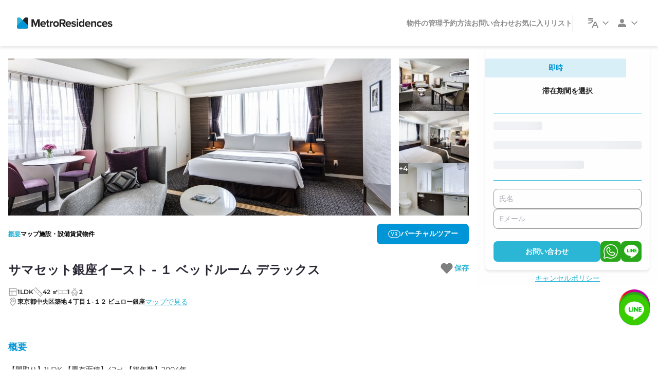

--- FILE ---
content_type: text/html;charset=utf-8
request_url: https://www.metroresidences.com/jp/serviced-apartments/tokyo/ginza/2382
body_size: 34343
content:
<!DOCTYPE html>
<html lang="ja">
<head><meta charset="utf-8">
<title>サマセット銀座イースト  -  １ ベッドルーム デラックス, 1ベッドルーム, 銀座 | メトロレジデンス</title>
<meta name="viewport" content="width=device-width, initial-scale=1">
<link rel="preload" href="/nuxt-assets/fonts/Montserrat-Black.ttf" crossorigin="anonymous" as="font" type="font/ttf">
<link rel="preload" href="/nuxt-assets/fonts/Montserrat-BlackItalic.ttf" crossorigin="anonymous" as="font" type="font/ttf">
<link rel="preload" href="/nuxt-assets/fonts/Montserrat-Bold.ttf" crossorigin="anonymous" as="font" type="font/ttf">
<link rel="preload" href="/nuxt-assets/fonts/Montserrat-BoldItalic.ttf" crossorigin="anonymous" as="font" type="font/ttf">
<link rel="preload" href="/nuxt-assets/fonts/Montserrat-ExtraBold.ttf" crossorigin="anonymous" as="font" type="font/ttf">
<link rel="preload" href="/nuxt-assets/fonts/Montserrat-ExtraBoldItalic.ttf" crossorigin="anonymous" as="font" type="font/ttf">
<link rel="preload" href="/nuxt-assets/fonts/Montserrat-Regular.ttf" crossorigin="anonymous" as="font" type="font/ttf">
<link rel="preload" href="/nuxt-assets/fonts/Montserrat-Italic.ttf" crossorigin="anonymous" as="font" type="font/ttf">
<link rel="preload" href="/nuxt-assets/fonts/Montserrat-Medium.ttf" crossorigin="anonymous" as="font" type="font/ttf">
<link rel="preload" href="/nuxt-assets/fonts/Montserrat-MediumItalic.ttf" crossorigin="anonymous" as="font" type="font/ttf">
<link rel="preload" href="/nuxt-assets/fonts/Montserrat-SemiBold.ttf" crossorigin="anonymous" as="font" type="font/ttf">
<link rel="preload" href="/nuxt-assets/fonts/Montserrat-SemiBoldItalic.ttf" crossorigin="anonymous" as="font" type="font/ttf">
<style>@font-face{font-family:Montserrat;src:url('/nuxt-assets/fonts/Montserrat-Black.ttf') format('truetype');font-weight:900;font-style:normal;font-display:swap}@font-face{font-family:Montserrat;src:url('/nuxt-assets/fonts/Montserrat-BlackItalic.ttf') format('truetype');font-weight:900;font-style:italic;font-display:swap}@font-face{font-family:Montserrat;src:url('/nuxt-assets/fonts/Montserrat-ExtraBold.ttf') format('truetype');font-weight:800;font-style:normal;font-display:swap}@font-face{font-family:Montserrat;src:url('/nuxt-assets/fonts/Montserrat-ExtraBoldItalic.ttf') format('truetype');font-weight:800;font-style:italic;font-display:swap}@font-face{font-family:Montserrat;src:url('/nuxt-assets/fonts/Montserrat-Bold.ttf') format('truetype');font-weight:700;font-style:normal;font-display:swap}@font-face{font-family:Montserrat;src:url('/nuxt-assets/fonts/Montserrat-BoldItalic.ttf') format('truetype');font-weight:700;font-style:italic;font-display:swap}@font-face{font-family:Montserrat;src:url('/nuxt-assets/fonts/Montserrat-SemiBold.ttf') format('truetype');font-weight:600;font-style:normal;font-display:swap}@font-face{font-family:Montserrat;src:url('/nuxt-assets/fonts/Montserrat-SemiBoldItalic.ttf') format('truetype');font-weight:600;font-style:italic;font-display:swap}@font-face{font-family:Montserrat;src:url('/nuxt-assets/fonts/Montserrat-Medium.ttf') format('truetype');font-weight:500;font-style:normal;font-display:swap}@font-face{font-family:Montserrat;src:url('/nuxt-assets/fonts/Montserrat-MediumItalic.ttf') format('truetype');font-weight:500;font-style:italic;font-display:swap}@font-face{font-family:Montserrat;src:url('/nuxt-assets/fonts/Montserrat-Regular.ttf') format('truetype');font-weight:400;font-style:normal;font-display:swap}@font-face{font-family:Montserrat;src:url('/nuxt-assets/fonts/Montserrat-Italic.ttf') format('truetype');font-weight:400;font-style:italic;font-display:swap}@font-face{font-family:Montserrat;src:url('/nuxt-assets/fonts/Montserrat-Light.ttf') format('truetype');font-weight:300;font-style:normal;font-display:swap}@font-face{font-family:Montserrat;src:url('/nuxt-assets/fonts/Montserrat-LightItalic.ttf') format('truetype');font-weight:300;font-style:italic;font-display:swap}</style>
<script defer="defer">
            (function(w,d,s,l,i){w[l]=w[l]||[];w[l].push({'gtm.start':
            new Date().getTime(),event:'gtm.js'});var f=d.getElementsByTagName(s)[0],
            j=d.createElement(s),dl=l!='dataLayer'?'&l='+l:'';j.async=true;j.src=
            'https://www.googletagmanager.com/gtm.js?id='+i+dl;f.parentNode.insertBefore(j,f);
            })(window,document,'script','dataLayer','GTM-W8J2P9Q');
                    </script>
<script defer="defer">
                        window.dataLayer = [];
                        function gtag(){dataLayer.push(arguments);}
                        gtag('js', new Date());
                    </script>
<script defer="defer">
    !function(f,b,e,v,n,t,s)
{if(f.fbq)return;n=f.fbq=function(){n.callMethod?
n.callMethod.apply(n,arguments):n.queue.push(arguments)};
if(!f._fbq)f._fbq=n;n.push=n;n.loaded=!0;n.version='2.0';
n.queue=[];t=b.createElement(e);t.async=!0;
t.src=v;s=b.getElementsByTagName(e)[0];
s.parentNode.insertBefore(t,s)}(window,document,'script',
'https://connect.facebook.net/en_US/fbevents.js');
 fbq('init', '997368558137250'); 
fbq('track', 'PageView');
</script>
<script src="https://js.hs-scripts.com/4337489.js" async="" defer=""></script>
<noscript><a href="https://fraudblocker.com" rel="nofollow">
            <img src="https://monitor.fraudblocker.com/fbt.gif?sid=YcH3-viiNB3RTOgLgnc7Z" alt="Fraud Blocker" />
          </a></noscript>
<noscript><img height="1" width="1" 
            src="https://www.facebook.com/tr?id=997368558137250&ev=PageView&noscript=1"/></noscript>
<meta name="description" content="MetroResidencesで東京 銀座にある1ベッドルームの物件を探す。空室状況を確認して今すぐWebで予約">
<meta name="B-verify" content="4e59f65ddc810d0601bd2b637caf4714535bcdf5">
<meta name="facebook-domain-verification" content="wrjuw16mccijm3saqmceh19upkd93t">
<meta property="og:locale" content="ja_JP">
<meta property="og:type" content="website">
<meta property="og:title" content="サマセット銀座イースト  -  １ ベッドルーム デラックス, 1ベッドルーム, 銀座 | メトロレジデンス">
<meta property="og:description" content="MetroResidencesで東京 銀座にある1ベッドルームの物件を探す。空室状況を確認して今すぐWebで予約">
<meta property="og:url" content="https://www.metroresidences.com/jp/serviced-apartments/tokyo/ginza/2382">
<meta property="og:site_name" content="Corporate Apartments Rental – MetroResidences">
<meta property="og:image" content="https://dk6uivf3joddc.cloudfront.net/1200x800/propertyItem/2021/images/1Bedroom_Deluxe_1.jpg">
<meta property="fb:page_id" content="271503446603932">
<meta name="twitter:card" content="summary">
<meta name="twitter:site" content="https://www.metroresidences.com/jp/serviced-apartments/tokyo/ginza/2382">
<meta name="twitter:creator" content="@MetroResidences">
<meta name="twitter:title" content="サマセット銀座イースト  -  １ ベッドルーム デラックス, 1ベッドルーム, 銀座 | メトロレジデンス">
<meta name="twitter:description" content="MetroResidencesで東京 銀座にある1ベッドルームの物件を探す。空室状況を確認して今すぐWebで予約">
<meta name="twitter:image" content="https://dk6uivf3joddc.cloudfront.net/1200x800/propertyItem/2021/images/1Bedroom_Deluxe_1.jpg">
<link rel="publisher" href="https://plus.google.com/103570059225957871956">
<link rel="icon" href="/favicon.ico">
<link rel="icon" type="image/png" href="/nuxt-assets/favicon-32x32.png" sizes="32x32">
<link rel="icon" type="image/png" href="/nuxt-assets/favicon-16x16.png" sizes="16x16x">
<link rel="canonical" href="https://www.metroresidences.com/jp/serviced-apartments/tokyo/ginza/2382"><link rel="modulepreload" as="script" crossorigin href="/_nuxt/entry.70cdc982.js"><link rel="preload" as="style" href="/_nuxt/entry.49b01cbe.css"><link rel="modulepreload" as="script" crossorigin href="/_nuxt/ipp.6bf9f226.js"><link rel="modulepreload" as="script" crossorigin href="/_nuxt/index.5fcf832c.js"><link rel="preload" as="style" href="/_nuxt/index.ec8d30a0.css"><link rel="modulepreload" as="script" crossorigin href="/_nuxt/Logo.12dff3ce.js"><link rel="preload" as="style" href="/_nuxt/Logo.0e1919e1.css"><link rel="modulepreload" as="script" crossorigin href="/_nuxt/nuxt-link.e0e165d0.js"><link rel="modulepreload" as="script" crossorigin href="/_nuxt/row.5bc2facd.js"><link rel="preload" as="style" href="/_nuxt/row.95dd0f2c.css"><link rel="modulepreload" as="script" crossorigin href="/_nuxt/app.utils.a864be83.js"><link rel="preload" as="style" href="/_nuxt/app.4e896ec4.css"><link rel="modulepreload" as="script" crossorigin href="/_nuxt/ipp.store.48ba1184.js"><link rel="modulepreload" as="script" crossorigin href="/_nuxt/index.bfcd5e9d.js"><link rel="preload" as="style" href="/_nuxt/index.307f6d27.css"><link rel="modulepreload" as="script" crossorigin href="/_nuxt/MobileSearchModal.28ac5c6e.js"><link rel="preload" as="style" href="/_nuxt/MobileSearchModal.3c97372e.css"><link rel="modulepreload" as="script" crossorigin href="/_nuxt/wishlist.store.d10bd648.js"><link rel="preload" as="style" href="/_nuxt/wishlist.f2d0e8b7.css"><link rel="modulepreload" as="script" crossorigin href="/_nuxt/filter.util.65ad07dd.js"><link rel="preload" as="style" href="/_nuxt/filter.7cd78917.css"><link rel="modulepreload" as="script" crossorigin href="/_nuxt/SelectRange.799198c5.js"><link rel="preload" as="style" href="/_nuxt/SelectRange.6debb870.css"><link rel="modulepreload" as="script" crossorigin href="/_nuxt/loading.d6ca818b.js"><link rel="preload" as="style" href="/_nuxt/loading.7fcbe426.css"><link rel="modulepreload" as="script" crossorigin href="/_nuxt/tabs.9dcff812.js"><link rel="preload" as="style" href="/_nuxt/tabs.485a7b5a.css"><link rel="modulepreload" as="script" crossorigin href="/_nuxt/message.16191aac.js"><link rel="preload" as="style" href="/_nuxt/message.e4c1ab15.css"><link rel="modulepreload" as="script" crossorigin href="/_nuxt/index.777745c2.js"><link rel="preload" as="style" href="/_nuxt/index.e53ea120.css"><link rel="modulepreload" as="script" crossorigin href="/_nuxt/ImageCarousel.4235662b.js"><link rel="preload" as="style" href="/_nuxt/ImageCarousel.5213955d.css"><link rel="modulepreload" as="script" crossorigin href="/_nuxt/PropertySuggestion.74007754.js"><link rel="preload" as="style" href="/_nuxt/PropertySuggestion.b6b7734e.css"><link rel="modulepreload" as="script" crossorigin href="/_nuxt/space.d2012b57.js"><link rel="preload" as="style" href="/_nuxt/space.417b6673.css"><link rel="modulepreload" as="script" crossorigin href="/_nuxt/PropertyCard.6127a92e.js"><link rel="preload" as="style" href="/_nuxt/PropertyCard.b3b1d2d4.css"><link rel="modulepreload" as="script" crossorigin href="/_nuxt/WishlistButton.c3fba3c0.js"><link rel="preload" as="style" href="/_nuxt/WishlistButton.3af2a27e.css"><link rel="modulepreload" as="script" crossorigin href="/_nuxt/mlp.store.9d17b231.js"><link rel="modulepreload" as="script" crossorigin href="/_nuxt/BuildingPhotoModal.dca5b3ea.js"><link rel="preload" as="style" href="/_nuxt/BuildingPhotoModal.771d34bd.css"><link rel="modulepreload" as="script" crossorigin href="/_nuxt/PaymentProcess.bc0fef93.js"><link rel="preload" as="style" href="/_nuxt/PaymentProcess.ab7bb41a.css"><link rel="modulepreload" as="script" crossorigin href="/_nuxt/PaymentModal.5bd0dc20.js"><link rel="preload" as="style" href="/_nuxt/PaymentModal.bc25e0f5.css"><link rel="modulepreload" as="script" crossorigin href="/_nuxt/Checkbox.307a51fc.js"><link rel="preload" as="style" href="/_nuxt/Checkbox.b3ccbe03.css"><link rel="modulepreload" as="script" crossorigin href="/_nuxt/FormResult.418b83e9.js"><link rel="preload" as="style" href="/_nuxt/FormResult.27704649.css"><link rel="modulepreload" as="script" crossorigin href="/_nuxt/isArrayLikeObject.d2e22703.js"><link rel="prefetch" as="script" crossorigin href="/_nuxt/default.946beab5.js"><link rel="prefetch" as="script" crossorigin href="/_nuxt/nossr.055dc225.js"><link rel="prefetch" as="script" crossorigin href="/_nuxt/with-filter.25ff485b.js"><link rel="prefetch" as="script" crossorigin href="/_nuxt/en.c753bc2e.js"><link rel="prefetch" as="script" crossorigin href="/_nuxt/ja.ad71ddc8.js"><link rel="prefetch" as="script" crossorigin href="/_nuxt/zh.05e1d537.js"><link rel="prefetch" as="script" crossorigin href="/_nuxt/en.1f3646ce.js"><link rel="prefetch" as="script" crossorigin href="/_nuxt/ja.ba30c2fb.js"><link rel="prefetch" as="script" crossorigin href="/_nuxt/zh.9056aba9.js"><link rel="prefetch" as="script" crossorigin href="/_nuxt/en.e5d09669.js"><link rel="prefetch" as="script" crossorigin href="/_nuxt/ja.5e594bf7.js"><link rel="prefetch" as="script" crossorigin href="/_nuxt/zh.e5d09669.js"><link rel="prefetch" as="script" crossorigin href="/_nuxt/en.9ae68344.js"><link rel="prefetch" as="script" crossorigin href="/_nuxt/ja.c45eaed4.js"><link rel="prefetch" as="script" crossorigin href="/_nuxt/zh.1464c60a.js"><link rel="prefetch" as="script" crossorigin href="/_nuxt/en.dbb2d38d.js"><link rel="prefetch" as="script" crossorigin href="/_nuxt/ja.52f12378.js"><link rel="prefetch" as="script" crossorigin href="/_nuxt/zh.ab5ecf45.js"><link rel="prefetch" as="script" crossorigin href="/_nuxt/en.64b6635d.js"><link rel="prefetch" as="script" crossorigin href="/_nuxt/ja.eb84e380.js"><link rel="prefetch" as="script" crossorigin href="/_nuxt/zh.64b6635d.js"><link rel="prefetch" as="script" crossorigin href="/_nuxt/en.89ac22df.js"><link rel="prefetch" as="script" crossorigin href="/_nuxt/ja.779beabd.js"><link rel="prefetch" as="script" crossorigin href="/_nuxt/zh.2d0f422b.js"><link rel="prefetch" as="script" crossorigin href="/_nuxt/en.32640e99.js"><link rel="prefetch" as="script" crossorigin href="/_nuxt/ja.fae5f42a.js"><link rel="prefetch" as="script" crossorigin href="/_nuxt/zh.eafd8083.js"><link rel="prefetch" as="script" crossorigin href="/_nuxt/en.cfb34146.js"><link rel="prefetch" as="script" crossorigin href="/_nuxt/ja.e3fa11cc.js"><link rel="prefetch" as="script" crossorigin href="/_nuxt/zh.a383ef23.js"><link rel="prefetch" as="script" crossorigin href="/_nuxt/error-component.fb47284c.js"><link rel="stylesheet" href="/_nuxt/entry.49b01cbe.css"><link rel="stylesheet" href="/_nuxt/index.ec8d30a0.css"><link rel="stylesheet" href="/_nuxt/Logo.0e1919e1.css"><link rel="stylesheet" href="/_nuxt/row.95dd0f2c.css"><link rel="stylesheet" href="/_nuxt/app.4e896ec4.css"><link rel="stylesheet" href="/_nuxt/index.307f6d27.css"><link rel="stylesheet" href="/_nuxt/MobileSearchModal.3c97372e.css"><link rel="stylesheet" href="/_nuxt/wishlist.f2d0e8b7.css"><link rel="stylesheet" href="/_nuxt/filter.7cd78917.css"><link rel="stylesheet" href="/_nuxt/SelectRange.6debb870.css"><link rel="stylesheet" href="/_nuxt/loading.7fcbe426.css"><link rel="stylesheet" href="/_nuxt/tabs.485a7b5a.css"><link rel="stylesheet" href="/_nuxt/message.e4c1ab15.css"><link rel="stylesheet" href="/_nuxt/index.e53ea120.css"><link rel="stylesheet" href="/_nuxt/ImageCarousel.5213955d.css"><link rel="stylesheet" href="/_nuxt/PropertySuggestion.b6b7734e.css"><link rel="stylesheet" href="/_nuxt/space.417b6673.css"><link rel="stylesheet" href="/_nuxt/PropertyCard.b3b1d2d4.css"><link rel="stylesheet" href="/_nuxt/WishlistButton.3af2a27e.css"><link rel="stylesheet" href="/_nuxt/BuildingPhotoModal.771d34bd.css"><link rel="stylesheet" href="/_nuxt/PaymentProcess.ab7bb41a.css"><link rel="stylesheet" href="/_nuxt/PaymentModal.bc25e0f5.css"><link rel="stylesheet" href="/_nuxt/Checkbox.b3ccbe03.css"><link rel="stylesheet" href="/_nuxt/FormResult.27704649.css"><style>body::-webkit-scrollbar{background-color:#fff;width:16px}body::-webkit-scrollbar-track{background-color:#fff}body::-webkit-scrollbar-thumb{background-color:#babac0;border:4px solid #fff;border-radius:16px}body::-webkit-scrollbar-thumb:hover{background:#555}.container-fluid{margin:0 auto;max-width:min(100%,1920px);padding:0 80px}@media screen and (max-width:1919px){.container-fluid{padding:0 30px}}@media screen and (max-width:1279px){.container-fluid{padding:0 20px}}@media screen and (max-width:1023px){.container-fluid{padding:0 16px}}html:not(.hs-messages-widget-open) .metro #hubspot-messages-iframe-container{bottom:70px!important;z-index:999!important}@media screen and (max-width:1023px){html:not(.hs-messages-widget-open) .metro:has(.ipp) #hubspot-messages-iframe-container{bottom:200px!important}}@media screen and (max-width:767px){html:not(.hs-messages-widget-open) .metro:has(.ipp) #hubspot-messages-iframe-container{bottom:140px!important}}.whatsapp-button-container{align-items:flex-end;bottom:86px;display:flex;flex-direction:column;position:fixed;right:90px;z-index:1000}@media screen and (max-width:1023px){.whatsapp-button-container{bottom:78px!important}}.whatsapp-button{cursor:pointer;height:auto;width:62px}.whatsapp-text-bubbles{align-items:flex-end;animation:fadeIn .3s ease-in-out;display:none;flex-direction:column;font-family:Poppins,sans-serif;gap:8px;margin-bottom:10px}.bubble{background-color:#fff;border-radius:18px;box-shadow:0 4px 6px rgba(0,0,0,.1);color:#333;font-size:16px;max-width:220px;padding:10px 16px}.close-button{align-self:flex-end;background:none;border:none;color:#aaa;cursor:pointer;font-size:14px;margin-bottom:4px}@keyframes fadeIn{0%{opacity:0;transform:translateY(10px)}to{opacity:1;transform:translateY(0)}}@media (max-width:768px){.bubble{font-size:14px;max-width:180px}}.icon,[class*=" mr-"],[class^=mr-]{-webkit-font-smoothing:antialiased;-moz-osx-font-smoothing:grayscale;font-size:2.4rem;font-style:normal;font-variant:normal;font-weight:400;line-height:1;text-transform:none}i.mr-line:before{background:url(/nuxt-assets/images/icons/line-outline.svg) no-repeat;background-size:contain;content:"";display:block;height:24px;width:24px}i.mr-line-black:before{background-color:#242424;content:"";display:block;height:29px;-webkit-mask:url(/nuxt-assets/images/icons/line-outline.svg) no-repeat;mask:url(/nuxt-assets/images/icons/line-outline.svg) no-repeat;-webkit-mask-size:contain;mask-size:contain;width:29px}i.mr-thunder:before{background:url(/nuxt-assets/images/icons/thunder.svg) no-repeat;background-size:contain}i.mr-map:before,i.mr-thunder:before{content:"";display:block;height:24px;width:24px}i.mr-map:before{background:url(/nuxt-assets/images/icons/map.svg) no-repeat;background-size:contain}i.mr-thunder-solid:before{background:url(/nuxt-assets/images/icons/thunder-solid.svg) no-repeat;background-size:contain;content:"";display:block;height:28px;width:28px}.mr-amenity-bathroom:before{background:url(https://metroresidences.com/assets/images/bathroom.svg) no-repeat;background-size:contain;content:"";display:block;height:24px;opacity:.7;width:24px}.mr-payment{background-repeat:no-repeat;background-size:cover;display:block;height:16px;width:24px}.mr-payment-visa{background-image:url(/nuxt-assets/images/payment/visa.png)}.mr-payment-master{background-image:url(/nuxt-assets/images/payment/master.png)}.mr-payment-amex{background-image:url(/nuxt-assets/images/payment/amex.png)}.mr-payment-diners{background-image:url(/nuxt-assets/images/payment/diners.png)}.mr-payment-discover{background-image:url(/nuxt-assets/images/payment/discover.png)}.mr-payment-jcb{background-image:url(/nuxt-assets/images/payment/jcb.png)}.metro .nuxt-icon{font-size:2.4rem;margin-bottom:0!important}.metro .el-loading-spinner{top:0!important}.metro .el-dialog__header{margin-right:0!important;padding:0!important}.metro .el-popover.el-popper{text-align:left!important;word-break:normal!important}.metro .el-radio{margin-right:0}.metro .el-loading-spinner{margin-top:0}.metro .vue-tel-input{border-color:#dddde3;border-radius:8px;height:40px;width:100%}.metro .vti__dropdown{border-radius:8px}.metro .el-form-item__label{color:#111827;font-size:1.2rem}.metro .el-form--default.el-form--label-top .el-form-item .el-form-item__label{line-height:1.4;margin-bottom:4px}.metro .el-input--large{font-size:1.4rem}.metro .el-input__wrapper{border:1px solid #dddde3;box-shadow:none;font-size:1.4rem;height:40px;padding:0 16px}.metro .el-select{width:100%}.metro .el-form-item{margin-bottom:16px}h1,h2,h3,h4,h5,h6{color:#2a2733;font-weight:600}.heading-1,.heading-2,.heading-3,.heading-4,.heading-5,strong{font-weight:600}.heading-1{font-size:6rem}.heading-2{font-size:3.6rem}.heading-3{font-size:3rem}@media screen and (max-width:1023px){.heading-3{font-size:2.4rem}}.heading-4{font-size:2.4rem}@media screen and (max-width:1023px){.heading-4{font-size:1.8rem}}.heading-5{font-size:2rem}@media screen and (max-width:1023px){.heading-5{font-size:1.8rem}}.heading-6,.text-heading{font-size:1.8rem;font-weight:600}.text-heading{color:#2a2733}.text-heavy{color:inherit;font-weight:600;margin:0}.text-heavy.medium{font-size:16px}.text-heavy.large{font-size:18px}.text-heavy.mlarge{font-size:22px}.text-black{color:#242424}.text-small{color:#2a2733;font-size:1.2rem;font-weight:400}.text-gray{color:#8d8d8d;font-size:1.2rem}.text-muted{color:#6c757d;font-size:1rem}@media screen and (max-width:1023px){.text-muted{font-size:1.2rem}}.text-primary{color:#0095d6}.text-pink{color:#ef4a81}.text-teal{color:#2bb6d6}.text-danger{color:#d65b40}.container{margin:0 auto;padding-left:16px;padding-right:16px;width:100%}@media screen and (min-width:1024px){.container{padding-left:24px;padding-right:24px}}@media screen and (min-width:1440px){.container{box-sizing:content-box;max-width:1320px}}@media screen and (min-width:1920px){.container{box-sizing:content-box;max-width:1440px}}@media screen and (min-width:2560px){.container{box-sizing:content-box;max-width:1920px}}.space,.space-wrap{display:flex;gap:8px}.space-wrap{flex-wrap:wrap}.space--column{flex-direction:column}.space--column>*{flex:1}.align-center{align-items:center}.divider{border-top:1px solid #dcdfe6;display:block;height:1px;margin:24px 0;width:100%}.hide{display:none!important}@media screen and (max-width:767px){.hidden-xs-and-down{display:none!important}}@media screen and (min-width:440px){.hidden-xs-and-up{display:none!important}}@media screen and (max-width:1023px){.hidden-sm-and-down{display:none!important}}@media screen and (min-width:768px){.hidden-sm-and-up{display:none!important}}@media (min-width:768px) and (max-width:1023px){.hidden-sm-only{display:none!important}}@media screen and (max-width:1279px){.hidden-md-and-down{display:none!important}}@media screen and (min-width:1024px){.hidden-md-and-up{display:none!important}}@media screen and (min-width:1280px){.hidden-lg-and-up{display:none!important}}@media screen and (max-width:1439px){.hidden-lg-and-down{display:none!important}}@media screen and (max-width:2559px){.hidden-xxl-and-down{display:none!important}}html{font-size:62.5%}body{color:#242424;font-family:Montserrat,sans-serif;font-size:1.4rem;font-weight:400;line-height:1.5}.app{position:relative;width:100%}@media screen and (max-width:1023px){.app{overflow:hidden;padding-bottom:70px}}a{color:inherit;text-decoration:none}input,textarea{font-size:1.4rem;line-height:1.4;outline:none}button,input,textarea{background-color:transparent;border:none;color:inherit;font-family:Montserrat,sans-serif}button{cursor:pointer;font-size:inherit;font-weight:inherit;line-height:inherit}button:disabled{cursor:not-allowed}img{display:block;width:100%}input[type=checkbox]{accent-color:#0095d6;border:1px solid #ccc;border-radius:4px;height:16px;outline:none;width:16px}ul{list-style-position:inside}</style><style>.ipp #main{margin-top:90px}.ipp.hasTopBanner #main{margin-top:140px}@media screen and (max-width:1023px){.ipp #main{margin-top:0;padding:8px 0}.ipp.hasTopBanner #main{margin-top:50px}}</style><style>.nuxt-icon[data-v-d78e93a9]{height:1em;margin-bottom:.125em;vertical-align:middle;width:1em}.nuxt-icon--fill[data-v-d78e93a9],.nuxt-icon--fill *[data-v-d78e93a9]{fill:currentColor}</style><style>._wrap_kd8dl_2{bottom:86px;height:60px;position:fixed;right:16px;width:60px;z-index:1000}._wrap_kd8dl_2._mobile_kd8dl_10{bottom:78px;right:8px}@media screen and (max-width:1023px){.metro:has(.ipp) ._wrap_kd8dl_2{bottom:200px!important}}@media screen and (max-width:767px){.metro:has(.ipp) ._wrap_kd8dl_2{bottom:140px!important}}._list_kd8dl_25{height:60px;justify-content:center;width:60px}._item_kd8dl_34,._list_kd8dl_25{align-items:center;display:flex;position:absolute}._item_kd8dl_34{cursor:pointer;transition:all .3s ease-in}._img_kd8dl_42{position:relative;z-index:1}._img_kd8dl_42 img{height:60px;-o-object-fit:contain;object-fit:contain;width:60px}._label_kd8dl_52{background-color:#fff;border-bottom-left-radius:12px;border-top-left-radius:12px;bottom:8px;box-shadow:0 2px 20px 0 rgba(0,0,0,.15);font-size:18px;max-width:0;opacity:0;overflow:hidden;padding:8px 24px 12px;position:absolute;right:calc(100% - 16px);top:8px;transition:max-width .2s linear;z-index:0}._open_kd8dl_69 ._item_kd8dl_34:hover ._label_kd8dl_52{max-width:200px;opacity:1}._hs_kd8dl_74{bottom:100%;position:absolute;right:0;z-index:1000}</style><style>._section_1u95w_2{padding-top:48px;scroll-margin-top:100px}._sectionTitle_1u95w_7{color:#0095d6;font-size:1.8rem;font-weight:700;padding-bottom:20px}._container_1u95w_14{margin:0 auto;max-width:min(100%,2560px);padding-left:16px;padding-right:16px;width:100%}._mobileBack_1u95w_22{align-items:center;background-color:#fefeff;border-radius:50%;box-shadow:1px 1px 4px rgba(0,0,0,.4);display:flex;height:24px;justify-content:center;left:16px;position:fixed;top:16px;width:24px;z-index:10}.hasTopBanner ._mobileBack_1u95w_22{top:66px}._contentWrap_1u95w_41{display:flex;margin-left:-16px;margin-right:-16px}@media screen and (max-width:1023px){._contentWrap_1u95w_41{padding-top:30px}}._col_1u95w_52{padding-left:16px;padding-right:16px}._head_1u95w_57{display:flex;flex-direction:column;overflow:hidden;width:100%}@media screen and (max-width:767px){._head_1u95w_57{flex-direction:column-reverse;gap:24px}}._mainWrap_1u95w_70{flex:0 0 calc(100% - 352px);overflow:hidden;padding-bottom:100px;padding-top:24px}@media screen and (max-width:1279px){._mainWrap_1u95w_70{flex:0 0 calc(100% - 312px)}}@media screen and (max-width:1023px){._mainWrap_1u95w_70{flex:1}}._pricingForm_1u95w_87{background-color:#fefeff;height:100%;position:sticky;top:64px;width:352px}@media screen and (max-width:1279px){._pricingForm_1u95w_87{width:312px}}@media screen and (max-width:1023px){._pricingForm_1u95w_87{bottom:60px;height:-moz-max-content;height:max-content;left:0;position:fixed;right:0;top:unset;width:unset;z-index:100}._pricingForm_1u95w_87._col_1u95w_52{padding-left:0;padding-right:0}}._mobilePricing_1u95w_116{padding-top:16px}._control_1u95w_120{margin-top:16px}._tourBtn_1u95w_124{align-items:center;background-color:transparent;border:1px solid #2bb6d6;border-radius:8px;display:flex;font-size:1.4rem;gap:8px;justify-content:center;padding:10px 20px;white-space:nowrap;width:100%}._tourBtn_1u95w_124 i{color:#2bb6d6}._navigation_1u95w_141{align-items:center;display:flex;gap:32px}@media screen and (max-width:767px){._navigation_1u95w_141{margin-top:32px}}._navigationItem_1u95w_152{color:#000;cursor:pointer;font-size:1.2rem;font-weight:600}._navigationItem_1u95w_152:first-child{color:#2bb6d6;text-decoration:underline}._map_1u95w_163 ._sectionTitle_1u95w_7{padding-bottom:0}._siblings_1u95w_167 ._sectionTitle_1u95w_7{font-size:2.8rem;font-weight:600}._googleReview_1u95w_172{min-height:460px}</style><style>._bgPhoto_6a3vv_2{background-position:50%;background-repeat:no-repeat;background-size:cover;padding-bottom:75%;position:relative}._image_6a3vv_10{inset:0;position:absolute}._image_6a3vv_10 img{height:100%;max-height:100%;-o-object-fit:cover;object-fit:cover;-o-object-position:center;object-position:center;width:100%}@media screen and (min-width:768px){._collageList_6a3vv_23{gap:4px 0}}._collageItem_6a3vv_28{cursor:pointer;position:relative}._collageOverlay_6a3vv_33{align-items:center;background-color:rgba(0,0,0,.5);color:#fefeff;display:flex;font-weight:600;inset:0;justify-content:center;position:absolute}._collageItem__big_6a3vv_44{height:100%;padding-bottom:0}@media screen and (max-width:767px){._collageItem__big_6a3vv_44{aspect-ratio:4/3;height:unset;margin-bottom:4px}}._dialog_6a3vv_56{border-radius:0!important}._dialog_6a3vv_56 .el-dialog__body{padding:0}._contentWrap_6a3vv_63{background:linear-gradient(-45deg,#1c2840,#242424 44%,#25232e);display:flex;flex-direction:column;height:100vh;overflow:hidden}._dialogWhite_6a3vv_70 ._contentWrap_6a3vv_63{background:#fefeff}._modalHeader_6a3vv_74{align-items:center;color:#fefeff;display:flex;justify-content:space-between;padding:16px}._dialogWhite_6a3vv_70 ._modalHeader_6a3vv_74{color:#242424}._modalTitle_6a3vv_85{font-size:2.2rem;font-weight:700}@media screen and (max-width:767px){._modalTitle_6a3vv_85{font-size:1.4rem}}._closeBtn_6a3vv_95{align-items:center;display:flex;font-size:1.4rem;font-weight:600;gap:8px;justify-content:flex-end;margin-left:auto;padding:8px 16px}._modalBody_6a3vv_106{flex:1;overflow:hidden}._vtour_6a3vv_111{height:100%}._post_6a3vv_123,._vtour_6a3vv_111 iframe{height:100%;width:100%}._post_6a3vv_123{background:transparent;display:flex;flex-direction:column;overflow:hidden}._post_6a3vv_123 ._contentWrap_6a3vv_63{background:rgba(0,0,0,.1)}._postContent_6a3vv_135{display:flex;flex:1;justify-content:center;overflow-x:hidden;overflow-y:auto;width:100%}._postContent_6a3vv_135 iframe{max-width:1000px;width:90%}.el-dialog._noticeModal_6a3vv_119{max-width:600px}._noticeModalContent_6a3vv_152{align-items:center;display:flex;flex-direction:column;font-size:14px;gap:16px;padding:24px 32px}</style><style>._wrap_jknc9_2{align-items:flex-start;display:flex;padding-top:32px}@media screen and (max-width:767px){._wrap_jknc9_2{flex-direction:column;padding-top:0}}._main_jknc9_14{flex:1}._main_jknc9_14 h4{font-weight:700}._info_jknc9_21{align-items:center;display:flex;flex-wrap:wrap;gap:16px;padding-top:16px}._infoItem_jknc9_29{align-items:center;color:#8d8d8d;display:inline-flex;font-size:1.2rem;gap:6px}._infoItem_jknc9_29 span{color:#242424;font-weight:600}._infoItem_jknc9_29 .nuxt-icon{font-size:18px}._infoLocation_jknc9_44{align-items:center;display:flex;flex-wrap:wrap;gap:8px 30px;width:100%}._promoLines_jknc9_52{margin-top:16px}._promoLine_jknc9_52{color:#d65b40;font-size:1.2rem}._wishlist_jknc9_61{align-items:center;color:#2bb6d6;cursor:pointer;display:flex;flex-shrink:0;font-weight:600;justify-content:flex-end;-webkit-user-select:none;-moz-user-select:none;user-select:none}._wishlist_jknc9_61 svg{fill:rgba(0,0,0,.5)!important;font-size:3rem!important}._wishlist_jknc9_61._wishlistChecked_jknc9_75 svg{fill:rgba(0,149,214,.9)!important}@media screen and (max-width:767px){._wishlist_jknc9_61{width:100%}}</style><style>._wrap_o3nir_2 .el-collapse,._wrap_o3nir_2 .el-collapse-item__wrap{border:none}._wrap_o3nir_2 .el-collapse-item__header{display:none}._wrap_o3nir_2 ul{list-style-position:inside}._collapse_o3nir_13{font-size:1.4rem}._btn_o3nir_17{border:1px solid #2bb6d6;border-radius:8px;font-weight:600;margin-top:16px;padding:10px 20px;text-align:center}</style><style>._wrap_zvmoe_2{background-color:#fff;border-radius:10px;box-shadow:8px 8px 24px rgba(90,90,90,.16);padding:16px;width:90%}@media screen and (max-width:1279px){._wrap_zvmoe_2{width:100%}}._content_zvmoe_15{align-items:flex-start;display:flex;flex-direction:column;gap:16px 20px}@media screen and (max-width:767px){._content_zvmoe_15{align-items:center;padding-top:24px;text-align:center}}._image_zvmoe_29 img{max-height:280px;max-width:100%;-o-object-fit:contain;object-fit:contain}@media screen and (max-width:767px){._image_zvmoe_29 img{margin:0 auto;max-width:200px}}</style><style>._wrap_1pyaj_2{background:#fefeff;border-radius:16px;box-shadow:4px 4px 16px 0 rgba(0,0,0,.1);margin-top:16px;overflow:hidden}._wrap_1pyaj_2:first-child{margin-top:0}._plan_1pyaj_13{padding:16px 24px 0}@media screen and (max-width:767px){._plan_1pyaj_13{padding:16px 16px 0}}._heading_1pyaj_22{align-items:center;display:flex;justify-content:space-between}._title_1pyaj_28{color:#000;font-size:1.6rem;font-weight:700}@media screen and (max-width:767px){._nadUpdatedAt_1pyaj_35{font-size:1.2rem}}._body_1pyaj_40{padding:16px 0}._images_1pyaj_44{aspect-ratio:4/3;background-image:url(/nuxt-assets/images/not-found@750x500.jpg);background-position:50%;background-repeat:no-repeat;background-size:cover;border-radius:8px;max-height:260px;overflow:hidden;position:relative;width:100%}._availableTag_1pyaj_57{align-items:center;background:linear-gradient(0deg,rgba(0,149,214,.15),rgba(0,149,214,.15)),linear-gradient(0deg,#fff,#fff);border-radius:4px;display:flex;gap:8px;height:30px;justify-content:center;left:50%;min-width:150px;padding:0 10px;position:absolute;text-align:center;top:16px;transform:translateX(-50%)}._availableTag_1pyaj_57 span{color:#0095d6;font-size:1.2rem;font-weight:700}._instantIcon_1pyaj_79{border-radius:4px;left:10px;position:absolute;top:16px;z-index:1}._instantIcon_1pyaj_79 ._icon_1pyaj_86{align-items:center;background-color:#ef4a81;display:flex;height:30px;justify-content:center;padding:6px;width:30px}._facilities_1pyaj_96{padding-top:16px}._center_1pyaj_100{border-right:1px solid #f2f2f2;display:flex;flex-direction:column;height:100%;justify-content:space-between;padding:8px 32px 16px}@media screen and (max-width:1919px){._center_1pyaj_100{padding:8px 16px 16px}}@media screen and (max-width:1279px){._center_1pyaj_100{padding:24px 16px 16px 0}}@media screen and (max-width:767px){._center_1pyaj_100{border:none;padding:16px 0}}._details_1pyaj_125{border-right:1px solid #f2f2f2;height:100%;padding-right:32px}@media screen and (max-width:1919px){._details_1pyaj_125{padding-right:16px}}._paymentSummary_1pyaj_136{padding-left:32px}@media screen and (max-width:1919px){._paymentSummary_1pyaj_136{padding-left:16px}}._rentals_1pyaj_145{align-items:flex-end;display:flex;flex-direction:column;gap:16px;height:100%;justify-content:space-between;padding:8px 0 8px 32px}@media screen and (max-width:1919px){._rentals_1pyaj_145{padding-left:16px}}@media screen and (max-width:767px){._rentals_1pyaj_145{padding-left:0}}._mobileRentals_1pyaj_165{padding:8px 0 8px 16px}._mobileValidation_1pyaj_169{padding:24px 16px 0}._servicedToogle_1pyaj_173{background-color:rgba(0,149,214,.1);border-radius:12px;margin-top:32px;padding:8px 16px;position:relative;-webkit-user-select:none;-moz-user-select:none;user-select:none}@media screen and (max-width:767px){._servicedToogle_1pyaj_173{font-size:1.2rem;margin-top:24px;padding:8px}}._servicedToogleHeading_1pyaj_189{align-items:center;color:#0095d6;display:flex;font-size:1.6rem;font-weight:600;gap:8px;padding-bottom:8px;padding-right:30px}._disabled_1pyaj_199 ._servicedToogleHeading_1pyaj_189{color:#8d8d8d}._disabled_1pyaj_199 ._servicedToogleHeading_1pyaj_189 svg{color:#8d8d8d!important}@media screen and (max-width:767px){._servicedToogleHeading_1pyaj_189{font-size:1.4rem}}._servicedToogleIcon_1pyaj_211{flex-shrink:0}._servicedToogleBtn_1pyaj_215{align-items:center;background-color:#fff;border:1px solid #ccc;border-radius:4px;cursor:pointer;display:flex;height:24px;justify-content:center;position:absolute;right:16px;top:8px;width:24px}._servicedToogleBtn_1pyaj_215._disabled_1pyaj_199{background-color:#8d8d8d;border-color:#8d8d8d;cursor:not-allowed}._servicedToogleBtn_1pyaj_215 svg{font-size:1.6rem!important}._servicedToogleChecked_1pyaj_238{background-color:#0095d6;border-color:#0095d6}._bottom_1pyaj_243{align-items:center;background-color:#f5f5fa;display:flex;justify-content:flex-end;margin-left:-24px;margin-right:-24px;padding:4px 16px}._bookBtn_1pyaj_253{align-items:center;background-color:#2bb6d6;border-radius:8px;color:#fefeff;cursor:pointer;display:flex;flex-direction:column;margin-top:auto;padding:8px;width:100%}._bookBtn_1pyaj_253 span{font-size:1.2rem;text-align:center}._bookBtn_1pyaj_253 span:first-child{font-size:1.4rem;font-weight:700}._unitLeft_1pyaj_274{color:#d65b40;font-size:1.2rem;font-weight:600}</style><style>._item_1gjvg_2{align-items:center;display:flex;gap:8px;padding:4px 0;white-space:nowrap}._item_1gjvg_2 .nuxt-icon{font-size:16px}._popoverWrap_1gjvg_13{max-width:90%}._popover_1gjvg_13{padding:16px 32px}._popover_1gjvg_13 ._item_1gjvg_2{padding:12px 0}._popover_1gjvg_13 ._item_1gjvg_2 svg{fill:none!important}@media screen and (max-width:439px){._popover_1gjvg_13{padding:16px}}</style><style>._wrap_1fqby_2{display:flex;flex-direction:column;gap:16px}._note_1fqby_12,._title_1fqby_8{font-size:1.2rem}._note_1fqby_12{color:#8d8d8d}._detailsItem_1fqby_17{align-items:center;color:#000;display:flex;font-size:1.2rem;gap:8px;padding-bottom:4px}</style><style>._divider_vdvlc_2{background-color:#2bb6d6;height:1px;margin:16px 0}._wrap_vdvlc_8{border-radius:8px;box-shadow:0 4px 4px rgba(0,0,0,.08);padding:16px}@media (min-width:768px) and (max-width:1023px){._wrap_vdvlc_8{box-shadow:0 -4px 4px rgba(0,0,0,.08)}}@media screen and (max-width:767px){._wrap_vdvlc_8{box-shadow:0 -4px 4px rgba(0,0,0,.08);font-size:1.2rem;padding:8px;text-align:center}._expand_vdvlc_28 ._mobileTrigger_vdvlc_28{display:none}}._main_vdvlc_33{width:100%}@media (min-width:768px) and (max-width:1023px){._main_vdvlc_33{display:flex;gap:16px}}@media screen and (max-width:767px){._main_vdvlc_33{display:none}._expand_vdvlc_28 ._main_vdvlc_33{display:block}}@media (min-width:768px) and (max-width:1023px){._date_vdvlc_52{width:60%}}._dateTitle_vdvlc_57{font-weight:700;padding-bottom:16px;text-align:center}@media screen and (max-width:1023px){._dateTitle_vdvlc_57{padding-bottom:8px;text-align:left}}@media screen and (max-width:767px){._dateTitle_vdvlc_57{text-align:center}}._datePickerTrigger_vdvlc_74{border:1px solid #8d8d8d;border-radius:8px;cursor:pointer;padding:8px;text-align:center}@media (min-width:768px) and (max-width:1023px){._pricingAndPromo_vdvlc_83{background-color:#f5f5fa;border-radius:8px;font-size:1.2rem;padding:16px;width:40%}}._textMute_vdvlc_92{color:#8d8d8d;font-size:1.2rem}@media screen and (max-width:1023px){._textMute_vdvlc_92{font-size:1.2rem}}._formTrigger_vdvlc_102{cursor:pointer;display:flex;flex-direction:column;gap:16px}._formTrigger_vdvlc_102 .TextField--outlined .TextField__input{height:40px;padding:12px 8px 4px!important}._formTrigger_vdvlc_102 .TextField__label{padding:13px 0}._input_vdvlc_116{border:1px solid #8d8d8d;border-radius:8px;color:#a8abb2;padding:8px 10px}._formBtn_vdvlc_123{display:flex;gap:10px;margin-top:24px}._collapseDate_vdvlc_129{font-size:1.4rem}._collapseDate_vdvlc_129>:last-child{font-size:1.4rem;font-weight:700;text-decoration:underline}</style><style>._availableDate_101ma_2{align-items:center;border-bottom-right-radius:4px;border-top-right-radius:4px;display:flex;gap:0 10px;justify-content:center;margin:24px 30px 24px -16px;padding:8px 0}._availableDate_101ma_2 span{font-size:1.4rem;font-weight:700}._availableDate_101ma_2._instant_101ma_16{background:linear-gradient(0deg,rgba(239,74,129,.15),rgba(239,74,129,.15)),linear-gradient(0deg,#fff,#fff)}._availableDate_101ma_2._instant_101ma_16 span{color:#ef4a81}._availableDate_101ma_2._nad_101ma_22{background:linear-gradient(0deg,rgba(0,149,214,.15),rgba(0,149,214,.15)),linear-gradient(0deg,#fff,#fff)}._availableDate_101ma_2._nad_101ma_22 span{color:#0095d6}@media screen and (max-width:1919px){._availableDate_101ma_2{margin:8px 30px 16px -16px}}@media screen and (max-width:767px){._availableDate_101ma_2{border-radius:4px;margin:0 0 16px}}._instantIcon_101ma_40{align-items:center;background-color:#ef4a81;border-radius:4px;display:flex;height:28px;justify-content:center;padding:6px;width:28px}</style><style>._promo_sdf34_2{background-color:#d65b40;border-radius:8px;color:#fefeff;padding:6px;text-align:left}._promoTitle_sdf34_10{font-weight:600}._promoMessage_sdf34_14{font-size:1.2rem}</style><style>._btn_12hjk_2{align-items:center;background-color:#29a71a;border-radius:8px;color:#fff;display:flex;flex-shrink:0;height:40px;justify-content:center;width:40px}._btn_12hjk_2 .nuxt-icon{height:28px;width:28px}</style><style>._wrap_y8f5g_2{background-color:#fefeff;border-top:1px solid #dcdcdc;bottom:0;height:60px;left:0;padding:8px;position:fixed;right:0;z-index:99}</style></head>
<body class="metro"><div id="__nuxt"><!--[--><div class="app ipp"><!----><!--[--><div class="_headerContainer_j6zje_2 hidden-sm-and-down"><header class="_header_j6zje_2 container-fluid"><div class="_wrap_j6zje_23"><a href="/jp" class="" aria-label="Go to homepage"><div class="_logo_otwkh_2"><svg xmlns="http://www.w3.org/2000/svg" xml:space="preserve" style="enable-background:new 0 0 240 30;" viewBox="0 0 240 30" class="nuxt-icon--fill" data-v-d78e93a9><path d="M4.2 21 21.6 3.4l.3-.3c.8-.8 1.6-1.7 2.8-1.7h3.5c1.3 0 2.4 1.1 2.4 2.4v21.9c0 1.3-1.1 2.4-2.4 2.4H6.4C5.1 28.1 4 27 4 25.7v-4.3c0-.1.1-.3.2-.4z" class="st5"></path><path d="M30.6 21 13.1 3.4l-.3-.3c-.8-.9-1.6-1.7-2.8-1.7H6.4C5.1 1.4 4 2.5 4 3.8v21.9c0 1.3 1.1 2.4 2.4 2.4h21.9c1.3 0 2.4-1.1 2.4-2.4v-4.3c0-.1 0-.3-.1-.4z" style="fill:#2bb6d6;"></path><path d="M17.4 7.7 4.2 21c-.1.1-.2.3-.2.4v4.3c0 1.3 1.1 2.4 2.4 2.4h21.9c1.3 0 2.4-1.1 2.4-2.4v-4.3c0-.1-.1-.3-.2-.4L17.4 7.7z" style="fill:#0095d6;"></path><path d="m55.1 10.7-5.2 13.2h-1.7L43 10.7v13.2h-3.9V5.6h5.5L49 17l4.5-11.4H59v18.3h-3.9V10.7zM67.5 10.3c4 0 6.6 3 6.6 7.3v.8h-9.9c.2 1.7 1.6 3.1 3.8 3.1 1.2 0 2.7-.5 3.5-1.3l1.5 2.3c-1.3 1.2-3.4 1.8-5.5 1.8-4 0-7.1-2.7-7.1-7 .2-3.9 3-7 7.1-7zM64.2 16h6.5c-.1-1.3-1-2.9-3.3-2.9-2.1 0-3.1 1.6-3.2 2.9zM76.2 20.6v-6.9H74v-3h2.2V7h3.5v3.6h2.7v3h-2.7v6c0 .8.4 1.5 1.2 1.5.5 0 1-.2 1.2-.4l.7 2.6c-.5.5-1.5.9-2.9.9-2.4 0-3.7-1.2-3.7-3.6zM83.7 10.6h3.5v1.8c.9-1.2 2.6-2.1 4.2-2.1v3.4c-.2-.1-.6-.1-1-.1-1.2 0-2.7.6-3.3 1.5v8.8h-3.5V10.6zM91.7 17.2c0-3.8 2.6-7 7-7s7 3.2 7 7-2.6 7-7 7-7-3.2-7-7zm10.4 0c0-2.1-1.2-3.8-3.4-3.8s-3.4 1.8-3.4 3.8c0 2.1 1.2 3.9 3.4 3.9 2.1 0 3.4-1.8 3.4-3.9zM114 17.3h-2.9v6.6h-3.9V5.6h8.6c3.8 0 6.2 2.5 6.2 5.9 0 3.2-2 5-4 5.4l4.1 7h-4.5l-3.6-6.6zm1.2-8.4h-4.1V14h4.1c1.6 0 2.7-1 2.7-2.5s-1.1-2.6-2.7-2.6z" class="st5"></path><path d="M128.9 10.3c4 0 6.6 3 6.6 7.3v.8h-9.9c.2 1.7 1.6 3.1 3.8 3.1 1.2 0 2.7-.5 3.5-1.3l1.5 2.3c-1.3 1.2-3.4 1.8-5.5 1.8-4 0-7.1-2.7-7.1-7 .3-3.9 3.1-7 7.1-7zm-3.2 5.7h6.5c-.1-1.3-1-2.9-3.3-2.9-2.1 0-3.1 1.6-3.2 2.9zM137.4 19.7c1 .9 2.9 1.8 4.6 1.8 1.5 0 2.2-.5 2.2-1.3 0-.9-1.2-1.3-2.7-1.6-2.3-.4-5.2-1-5.2-4.1 0-2.2 2-4.2 5.4-4.2 2.3 0 4 .8 5.3 1.8l-1.4 2.4c-.8-.9-2.3-1.5-3.9-1.5-1.3 0-2.1.5-2.1 1.2 0 .8 1 1.1 2.5 1.4 2.3.4 5.3 1 5.3 4.3 0 2.4-2.1 4.3-5.7 4.3-2.3 0-4.5-.8-5.9-2.1l1.6-2.4zM148.7 6.6c0-1.2 1-2.1 2.1-2.1 1.2 0 2.1.9 2.1 2.1 0 1.2-.9 2.1-2.1 2.1-1.2 0-2.1-1-2.1-2.1zm.3 4h3.5v13.3H149V10.6zM164 22.2c-1 1.3-2.5 2-4.1 2-3.4 0-5.9-2.5-5.9-7 0-4.3 2.5-7 5.9-7 1.6 0 3 .7 4.1 2V5.6h3.5v18.3H164v-1.7zm0-7.3c-.6-.9-1.8-1.5-3-1.5-2 0-3.4 1.6-3.4 3.9s1.4 3.8 3.4 3.8c1.2 0 2.4-.6 3-1.5v-4.7zM175.9 10.3c4 0 6.6 3 6.6 7.3v.8h-9.9c.2 1.7 1.6 3.1 3.8 3.1 1.2 0 2.7-.5 3.5-1.3l1.5 2.3c-1.3 1.2-3.4 1.8-5.5 1.8-4 0-7.1-2.7-7.1-7 .2-3.9 3-7 7.1-7zm-3.3 5.7h6.5c-.1-1.3-1-2.9-3.3-2.9-2.1 0-3 1.6-3.2 2.9zM192.9 15.9c0-1.8-1-2.5-2.4-2.5s-2.4.8-3 1.6v8.9H184V10.6h3.5v1.7c.9-1 2.5-2.1 4.6-2.1 2.9 0 4.3 1.6 4.3 4.2v9.4h-3.5v-7.9zM204.9 10.3c2.7 0 4.4 1.2 5.2 2.4l-2.3 2.1c-.6-.9-1.6-1.4-2.8-1.4-2.1 0-3.6 1.5-3.6 3.8s1.5 3.9 3.6 3.9c1.2 0 2.2-.5 2.8-1.4l2.3 2.1c-.9 1.2-2.5 2.4-5.2 2.4-4.1 0-7-2.9-7-7 0-4 2.9-6.9 7-6.9zM217.4 10.3c4 0 6.6 3 6.6 7.3v.8h-9.9c.2 1.7 1.6 3.1 3.8 3.1 1.2 0 2.7-.5 3.5-1.3l1.5 2.3c-1.3 1.2-3.4 1.8-5.5 1.8-4 0-7.1-2.7-7.1-7 .2-3.9 3-7 7.1-7zm-3.3 5.7h6.5c-.1-1.3-1-2.9-3.3-2.9-2.1 0-3 1.6-3.2 2.9zM225.8 19.7c1 .9 2.9 1.8 4.6 1.8 1.5 0 2.2-.5 2.2-1.3 0-.9-1.2-1.3-2.7-1.6-2.3-.4-5.2-1-5.2-4.1 0-2.2 2-4.2 5.4-4.2 2.3 0 4 .8 5.3 1.8l-1.4 2.4c-.8-.9-2.3-1.5-3.9-1.5-1.3 0-2.1.5-2.1 1.2 0 .8 1 1.1 2.5 1.4 2.3.4 5.3 1 5.3 4.3 0 2.4-2.1 4.3-5.7 4.3-2.3 0-4.5-.8-5.9-2.1l1.6-2.4z" class="st5"></path></svg></div></a><!----><ul class="_nav_j6zje_33"><li class="_navItem_j6zje_43"><a href="/jp/learn/list-your-property">物件の管理</a></li><li class="_navItem_j6zje_43"><a href="/jp/learn/how-to-book">予約方法</a></li><li class="_navItem_j6zje_43"><div class="_navTrigger_j6zje_58"><div>お問い合わせ</div><div class="_navExtend_j6zje_58"><!--[--><div class="_reachUsItem_108q2_2"><svg xmlns="http://www.w3.org/2000/svg" width="512" height="512" viewBox="0 0 511.987 511.987" class="nuxt-icon nuxt-icon--fill" data-v-d78e93a9><path d="M491.007 5.907c-20.045-11.575-45.767-4.681-57.338 15.364l-57.212 99.095H253.074c-5.523 0-10 4.478-10 10s4.477 10 10 10H364.91l-41.518 71.912H90.002c-5.523 0-10 4.478-10 10 0 5.523 4.477 10 10 10h221.842l-23.094 40H90.002c-5.523 0-10 4.478-10 10s4.477 10 10 10h194.612l-4.309 40H90.002c-5.523 0-10 4.478-10 10s4.477 10 10 10H278.15l-.532 4.939a10 10 0 0 0 15.841 9.146l63.851-46.645a9.996 9.996 0 0 0 2.761-3.075L438 181.668v193.827c0 22.406-18.229 40.636-40.636 40.636H165.613a9.999 9.999 0 0 0-8.66 5l-34.967 60.565-34.967-60.565a9.999 9.999 0 0 0-8.66-5H60.636c-22.407 0-40.636-18.23-40.636-40.636V181.002c0-22.406 18.229-40.636 40.636-40.636h102.439c5.523 0 10-4.478 10-10 0-5.523-4.477-10-10-10H60.636C27.201 120.366 0 147.567 0 181.002v194.493c0 33.435 27.201 60.636 60.636 60.636h11.949l40.741 70.565a9.999 9.999 0 0 0 17.32 0l40.741-70.565h225.978c33.435 0 60.636-27.201 60.636-60.636V181.002c0-8.572-1.818-17.04-5.295-24.804l53.666-92.952c11.572-20.044 4.68-45.766-15.365-57.339zm-10 17.32c10.494 6.059 14.102 19.525 8.043 30.019l-5.714 9.897-38.061-21.975 5.714-9.897c6.059-10.493 19.524-14.1 30.018-8.044zM304.328 296.006l28.786 16.62-33.188 24.245zm43.423 1.977-38.061-21.975 125.585-217.52 38.061 21.975z"></path><path d="M208.07 140.367c2.63 0 5.21-1.07 7.08-2.93 1.86-1.86 2.93-4.44 2.93-7.07s-1.07-5.21-2.93-7.07a10.103 10.103 0 0 0-7.08-2.93c-2.63 0-5.21 1.07-7.07 2.93s-2.92 4.44-2.92 7.07 1.059 5.21 2.92 7.07c1.87 1.86 4.44 2.93 7.07 2.93z"></path></svg><span>お問い合わせフォーム</span></div><a class="_reachUsItem_108q2_2" href="tel:03 6778 4055"><svg xmlns="http://www.w3.org/2000/svg" xml:space="preserve" width="24" height="24" viewBox="0 0 473.806 473.806" class="nuxt-icon nuxt-icon--fill" data-v-d78e93a9><path d="M374.456 293.506c-9.7-10.1-21.4-15.5-33.8-15.5-12.3 0-24.1 5.3-34.2 15.4l-31.6 31.5c-2.6-1.4-5.2-2.7-7.7-4-3.6-1.8-7-3.5-9.9-5.3-29.6-18.8-56.5-43.3-82.3-75-12.5-15.8-20.9-29.1-27-42.6 8.2-7.5 15.8-15.3 23.2-22.8 2.8-2.8 5.6-5.7 8.4-8.5 21-21 21-48.2 0-69.2l-27.3-27.3c-3.1-3.1-6.3-6.3-9.3-9.5-6-6.2-12.3-12.6-18.8-18.6-9.7-9.6-21.3-14.7-33.5-14.7s-24 5.1-34 14.7l-.2.2-34 34.3c-12.8 12.8-20.1 28.4-21.7 46.5-2.4 29.2 6.2 56.4 12.8 74.2 16.2 43.7 40.4 84.2 76.5 127.6 43.8 52.3 96.5 93.6 156.7 122.7 23 10.9 53.7 23.8 88 26 2.1.1 4.3.2 6.3.2 23.1 0 42.5-8.3 57.7-24.8.1-.2.3-.3.4-.5 5.2-6.3 11.2-12 17.5-18.1 4.3-4.1 8.7-8.4 13-12.9 9.9-10.3 15.1-22.3 15.1-34.6 0-12.4-5.3-24.3-15.4-34.3l-54.9-55.1zm35.8 105.3c-.1 0-.1.1 0 0-3.9 4.2-7.9 8-12.2 12.2-6.5 6.2-13.1 12.7-19.3 20-10.1 10.8-22 15.9-37.6 15.9-1.5 0-3.1 0-4.6-.1-29.7-1.9-57.3-13.5-78-23.4-56.6-27.4-106.3-66.3-147.6-115.6-34.1-41.1-56.9-79.1-72-119.9-9.3-24.9-12.7-44.3-11.2-62.6 1-11.7 5.5-21.4 13.8-29.7l34.1-34.1c4.9-4.6 10.1-7.1 15.2-7.1 6.3 0 11.4 3.8 14.6 7l.3.3c6.1 5.7 11.9 11.6 18 17.9 3.1 3.2 6.3 6.4 9.5 9.7l27.3 27.3c10.6 10.6 10.6 20.4 0 31-2.9 2.9-5.7 5.8-8.6 8.6-8.4 8.6-16.4 16.6-25.1 24.4-.2.2-.4.3-.5.5-8.6 8.6-7 17-5.2 22.7l.3.9c7.1 17.2 17.1 33.4 32.3 52.7l.1.1c27.6 34 56.7 60.5 88.8 80.8 4.1 2.6 8.3 4.7 12.3 6.7 3.6 1.8 7 3.5 9.9 5.3.4.2.8.5 1.2.7 3.4 1.7 6.6 2.5 9.9 2.5 8.3 0 13.5-5.2 15.2-6.9l34.2-34.2c3.4-3.4 8.8-7.5 15.1-7.5 6.2 0 11.3 3.9 14.4 7.3l.2.2 55.1 55.1c10.3 10.2 10.3 20.7.1 31.3zM256.056 112.706c26.2 4.4 50 16.8 69 35.8s31.3 42.8 35.8 69c1.1 6.6 6.8 11.2 13.3 11.2.8 0 1.5-.1 2.3-.2 7.4-1.2 12.3-8.2 11.1-15.6-5.4-31.7-20.4-60.6-43.3-83.5s-51.8-37.9-83.5-43.3c-7.4-1.2-14.3 3.7-15.6 11s3.5 14.4 10.9 15.6zM473.256 209.006c-8.9-52.2-33.5-99.7-71.3-137.5s-85.3-62.4-137.5-71.3c-7.3-1.3-14.2 3.7-15.5 11-1.2 7.4 3.7 14.3 11.1 15.6 46.6 7.9 89.1 30 122.9 63.7 33.8 33.8 55.8 76.3 63.7 122.9 1.1 6.6 6.8 11.2 13.3 11.2.8 0 1.5-.1 2.3-.2 7.3-1.1 12.3-8.1 11-15.4z"></path></svg><span>電話する</span></a><!----><a class="_reachUsItem_108q2_2" href="https://lin.ee/XlfTQ286"><i class="icon mr-line-black"></i><span>LINEで問い合わせる</span></a><!--]--></div></div></li><li class="_navItem_j6zje_43"><div class="_wrap_1mrss_2"><!--[--><a href="/jp/wishlist">お気に入りリスト</a><!--]--><span></span></div></li><li class="_navItem_j6zje_43"><div class="_navItemGroup_j6zje_62"><div class="_navTrigger_j6zje_58"><div class="_userIcon_j6zje_94"><span><svg xmlns="http://www.w3.org/2000/svg" fill="none" viewBox="0 0 24 24" class="nuxt-icon nuxt-icon--fill" data-v-d78e93a9><path fill="#8D8D8D" d="M13.527 16h4.385l-1.993-4.954L13.527 16Zm5.19 2H12.56l-1.658 3.435a1 1 0 1 1-1.802-.87l5.017-10.388a2 2 0 0 1 3.656.123l4.156 10.327a1 1 0 1 1-1.856.746L18.717 18ZM3.002 2h8a1 1 0 1 1 0 2h-8a1 1 0 1 1 0-2Zm0 5a1 1 0 1 1 0-2h7.003a2 2 0 0 1 1.736 2.992c-.945 1.654-1.993 2.844-3.165 3.554-1.472.893-3.32 1.372-5.537 1.453a1 1 0 1 1-.074-1.998c1.898-.07 3.419-.464 4.574-1.165.847-.513 1.676-1.454 2.466-2.836H3.002Z"></path></svg></span><span><svg xmlns="http://www.w3.org/2000/svg" width="48" height="48" viewBox="0 96 960 960" class="nuxt-icon nuxt-icon--fill" data-v-d78e93a9><path d="M480 711 240 471l43-43 197 198 197-197 43 43-240 239Z"></path></svg></span></div><div class="_navExtend_j6zje_58"><div><div class="_navExtend__item_j6zje_82"><div class=""><svg xmlns="http://www.w3.org/2000/svg" xml:space="preserve" width="24" height="24" style="enable-background:new 0 0 512 512;" viewBox="0 0 512 512" class="nuxt-icon nuxt-icon--fill" data-v-d78e93a9><path d="M486.4 102.4H204.8V51.2a25.614 25.614 0 0 0-15.804-23.654 25.593 25.593 0 0 0-27.896 5.555L7.5 186.701a25.583 25.583 0 0 0-5.547 27.895A25.597 25.597 0 0 0 25.6 230.4h460.8c14.14 0 25.6-11.46 25.6-25.6V128c0-14.14-11.46-25.6-25.6-25.6zm0 102.4H25.6L179.2 51.2V128h307.2v76.8zM510.046 297.404A25.593 25.593 0 0 0 486.4 281.6H25.6C11.46 281.6 0 293.06 0 307.2V384c0 14.14 11.46 25.6 25.6 25.6h281.6v51.2a25.614 25.614 0 0 0 15.804 23.654 25.595 25.595 0 0 0 27.896-5.555l153.6-153.6a25.584 25.584 0 0 0 5.546-27.895zM332.8 460.8V384H25.6v-76.8h460.8L332.8 460.8z"></path></svg></div><div class="">地域を変更</div></div><!--[--><div class="_navExtend__item_j6zje_82"><!--[--><!--[--><!----><div class=""><a href="/sg/serviced-apartments/tokyo/ginza/2382">Singapore</a></div><!--]--><!--]--></div><div class="_navExtend__item_j6zje_82"><!--[--><!--[--><!----><div class=""><a href="/jp-en/serviced-apartments/tokyo/ginza/2382">Japan</a></div><!--]--><!--[--><span> | </span><div class="_navExtend__itemActive_j6zje_90"><a href="/jp/serviced-apartments/tokyo/ginza/2382">日本</a></div><!--]--><!--]--></div><div class="_navExtend__item_j6zje_82"><!--[--><!--[--><!----><div class=""><a href="/au/serviced-apartments/tokyo/ginza/2382">Australia</a></div><!--]--><!--]--></div><!--]--></div></div></div><div class="_navTrigger_j6zje_58"><div class="_userIcon_j6zje_94"><svg xmlns="http://www.w3.org/2000/svg" fill="none" viewBox="0 0 24 24" class="nuxt-icon nuxt-icon--fill" data-v-d78e93a9><path fill="#8D8D8D" d="M12 12c-1.1 0-2.042-.392-2.825-1.175C8.392 10.042 8 9.1 8 8s.392-2.042 1.175-2.825C9.958 4.392 10.9 4 12 4s2.042.392 2.825 1.175C15.608 5.958 16 6.9 16 8s-.392 2.042-1.175 2.825C14.042 11.608 13.1 12 12 12Zm-8 6v-.8c0-.567.146-1.087.438-1.562A2.93 2.93 0 0 1 5.6 14.55a14.824 14.824 0 0 1 3.15-1.162 13.813 13.813 0 0 1 6.5 0c1.067.26 2.117.647 3.15 1.162.483.25.871.613 1.163 1.088.292.475.438.996.437 1.562v.8c0 .55-.196 1.021-.587 1.413A1.92 1.92 0 0 1 18 20H6c-.55 0-1.02-.196-1.412-.587A1.93 1.93 0 0 1 4 18Z"></path></svg><svg xmlns="http://www.w3.org/2000/svg" width="48" height="48" viewBox="0 96 960 960" class="nuxt-icon nuxt-icon--fill" data-v-d78e93a9><path d="M480 711 240 471l43-43 197 198 197-197 43 43-240 239Z"></path></svg></div><div class="_navExtend_j6zje_58"><!--[--><!--[--><div class="_navExtend__item_vqwa5_82"><div class=""><svg xmlns="http://www.w3.org/2000/svg" width="24" height="24" viewBox="0 0 456 456.335" class="nuxt-icon nuxt-icon--fill" data-v-d78e93a9><path d="M228.168 0C135.949 0 52.812 55.55 17.523 140.75c-35.289 85.195-15.785 183.262 49.422 248.473 57.559 57.797 141.61 80.441 220.414 59.382 78.805-21.054 140.356-82.609 161.414-161.41 21.055-78.804-1.59-162.855-59.386-220.414A226.512 226.512 0 0 0 228.168 0zm-123.25 395.441v-19.73c0-68.066 55.18-123.25 123.25-123.25s123.25 55.184 123.25 123.25v19.73c-73.27 54.079-173.23 54.079-246.5 0zm266.5-16.765v-2.965c0-78.984-64.262-143.246-143.25-143.246S84.918 296.727 84.918 375.71v2.965A207.432 207.432 0 0 1 20.168 228c0-114.691 93.309-208 208-208s208 93.309 208 208a207.436 207.436 0 0 1-64.754 150.676zm0 0"></path><path d="M228.621 67.148c-42.695 0-77.309 34.614-77.309 77.309s34.614 77.309 77.31 77.309c42.694 0 77.308-34.614 77.308-77.309-.051-42.676-34.633-77.258-77.309-77.309zm0 134.618c-31.648 0-57.309-25.66-57.309-57.309 0-31.652 25.66-57.309 57.31-57.309 31.651 0 57.308 25.657 57.308 57.309-.035 31.637-25.672 57.273-57.309 57.309zm0 0"></path></svg></div><div class="">ログイン</div></div><div class="_navExtend__item_vqwa5_82"><div class=""><svg xmlns="http://www.w3.org/2000/svg" width="512" height="512" viewBox="0 0 24 24" class="nuxt-icon nuxt-icon--fill" data-v-d78e93a9><path d="M.5 17.43a.5.5 0 0 1-.5-.5V2.5C0 1.121 1.122 0 2.5 0h15c.225 0 .458.033.693.099a.5.5 0 1 1-.266.963A1.62 1.62 0 0 0 17.5 1h-15C1.673 1 1 1.673 1 2.5v14.43a.5.5 0 0 1-.5.5zM17.5 24H7.07a.5.5 0 0 1 0-1H17.5c.827 0 1.5-.673 1.5-1.5v-9.63a.5.5 0 0 1 1 0v9.63c0 1.379-1.122 2.5-2.5 2.5z"></path><path d="M7.071 24a.504.504 0 0 1-.354-.146L.146 17.283a.499.499 0 0 1 .354-.854h5.571c.827 0 1.5.673 1.5 1.5V23.5a.5.5 0 0 1-.5.5zm-5.364-6.571 4.864 4.864v-4.364a.5.5 0 0 0-.5-.5zM9.772 14.728a.5.5 0 0 1-.483-.631l1.061-3.889a.5.5 0 1 1 .965.263l-.831 3.044 3.045-.83a.499.499 0 1 1 .263.965l-3.889 1.06a.487.487 0 0 1-.131.018z"></path><path d="M13.661 13.667a.502.502 0 0 1-.354-.146l-2.829-2.828a.5.5 0 0 1 0-.708L20.024.439c.565-.565 1.554-.567 2.121 0l1.414 1.414a1.501 1.501 0 0 1 0 2.121l-9.546 9.546a.491.491 0 0 1-.352.147zm-2.121-3.328 2.122 2.121 9.192-9.192a.5.5 0 0 0 0-.707L21.44 1.147a.512.512 0 0 0-.707 0z"></path></svg></div><div class="">登録</div></div><!--]--><div class="_separate_vqwa5_107 hidden-md-and-up"></div><!----><div class="hidden-md-and-up"><div class="_navExtend__item_j6zje_82"><div class=""><svg xmlns="http://www.w3.org/2000/svg" xml:space="preserve" width="24" height="24" style="enable-background:new 0 0 512 512;" viewBox="0 0 512 512" class="nuxt-icon nuxt-icon--fill" data-v-d78e93a9><path d="M486.4 102.4H204.8V51.2a25.614 25.614 0 0 0-15.804-23.654 25.593 25.593 0 0 0-27.896 5.555L7.5 186.701a25.583 25.583 0 0 0-5.547 27.895A25.597 25.597 0 0 0 25.6 230.4h460.8c14.14 0 25.6-11.46 25.6-25.6V128c0-14.14-11.46-25.6-25.6-25.6zm0 102.4H25.6L179.2 51.2V128h307.2v76.8zM510.046 297.404A25.593 25.593 0 0 0 486.4 281.6H25.6C11.46 281.6 0 293.06 0 307.2V384c0 14.14 11.46 25.6 25.6 25.6h281.6v51.2a25.614 25.614 0 0 0 15.804 23.654 25.595 25.595 0 0 0 27.896-5.555l153.6-153.6a25.584 25.584 0 0 0 5.546-27.895zM332.8 460.8V384H25.6v-76.8h460.8L332.8 460.8z"></path></svg></div><div class="">地域を変更</div></div><!--[--><div class="_navExtend__item_j6zje_82"><!--[--><!--[--><!----><div class=""><a href="/sg/serviced-apartments/tokyo/ginza/2382">Singapore</a></div><!--]--><!--]--></div><div class="_navExtend__item_j6zje_82"><!--[--><!--[--><!----><div class=""><a href="/jp-en/serviced-apartments/tokyo/ginza/2382">Japan</a></div><!--]--><!--[--><span> | </span><div class="_navExtend__itemActive_j6zje_90"><a href="/jp/serviced-apartments/tokyo/ginza/2382">日本</a></div><!--]--><!--]--></div><div class="_navExtend__item_j6zje_82"><!--[--><!--[--><!----><div class=""><a href="/au/serviced-apartments/tokyo/ginza/2382">Australia</a></div><!--]--><!--]--></div><!--]--></div><!----><!--]--></div></div></div></li></ul></div><!----></header></div><!----><span></span><!--]--><main id="main"><!--[--><div><div class="_container_1u95w_14"><div class="_mobileBack_1u95w_22 hidden-md-and-up"><a href="/jp/serviced-apartments" class=""><svg xmlns="http://www.w3.org/2000/svg" width="48" height="48" viewBox="0 96 960 960" class="nuxt-icon nuxt-icon--fill" data-v-d78e93a9><path d="M561 816 320 575l241-241 43 43-198 198 198 198-43 43Z"></path></svg></a></div><div class="_contentWrap_1u95w_41"><div class="_mainWrap_1u95w_70 _col_1u95w_52"><div class=""><div class="_head_1u95w_57"><div><!--[--><div><div class="el-row" style="margin-left:-8px;margin-right:-8px;"><!--[--><div class="el-col el-col-24 el-col-sm-20 is-guttered" style="padding-right:8px;padding-left:8px;"><!--[--><div class="_collageItem_6a3vv_28 _collageItem__big_6a3vv_44 _bgPhoto_6a3vv_2" style="background-image:url(&#39;https://dk6uivf3joddc.cloudfront.net/1200x500/propertyItem/2021/images/1Bedroom_Deluxe_1.jpg&#39;);"></div><!--]--></div><div class="el-col el-col-24 el-col-sm-4 is-guttered" style="padding-right:8px;padding-left:8px;min-height:1;"><!--[--><div class="el-row _collageList_6a3vv_23" style="margin-left:-2px;margin-right:-2px;"><!--[--><!--[--><div class="el-col el-col-8 el-col-sm-24 is-guttered" style="padding-right:2px;padding-left:2px;"><!--[--><div class="_collageItem_6a3vv_28 _bgPhoto_6a3vv_2" style="background-image:url(&#39;https://dk6uivf3joddc.cloudfront.net/320x240/propertyItem/2021/images/1Bedroom Deluxe-2.jpg&#39;);"><!----></div><!--]--></div><div class="el-col el-col-8 el-col-sm-24 is-guttered" style="padding-right:2px;padding-left:2px;"><!--[--><div class="_collageItem_6a3vv_28 _bgPhoto_6a3vv_2" style="background-image:url(&#39;https://dk6uivf3joddc.cloudfront.net/320x240/propertyItem/2021/images/1Bedroom Deluxe-3.jpg&#39;);"><!----></div><!--]--></div><div class="el-col el-col-8 el-col-sm-24 is-guttered" style="padding-right:2px;padding-left:2px;"><!--[--><div class="_collageItem_6a3vv_28 _bgPhoto_6a3vv_2" style="background-image:url(&#39;https://dk6uivf3joddc.cloudfront.net/320x240/propertyItem/2021/images/Bathroom_toilet (3).jpg&#39;);"><div class="_collageOverlay_6a3vv_33"> +4</div></div><!--]--></div><!--]--><!--]--></div><!--]--></div><!--]--></div></div><span></span><!--]--><div class="_control_1u95w_120"><div class="el-row" style=""><!--[--><div class="el-col el-col-24 el-col-sm-14 _navigation_1u95w_141 hidden-xs-and-down" style=""><!--[--><div class="_navigationItem_1u95w_152">概要</div><div class="_navigationItem_1u95w_152">マップ</div><div class="_navigationItem_1u95w_152">施設・設備</div><div class="_navigationItem_1u95w_152">賃貸物件</div><!--]--></div><div class="el-col el-col-24 el-col-sm-10" style=""><!--[--><div class="el-row is-justify-end" style="margin-left:-8px;margin-right:-8px;"><!--[--><div class="el-col el-col-12 is-guttered" style="padding-right:8px;padding-left:8px;"><!--[--><button class="MrButton MrButton-color-primary MrButton-contained MrButton-block" type="button"><!--[--><svg xmlns="http://www.w3.org/2000/svg" fill="currentColor" viewBox="0 0 256 256" class="nuxt-icon nuxt-icon--fill" data-v-d78e93a9><path d="m121.62 98.11-24 64a6 6 0 0 1-11.24 0l-24-64a6 6 0 0 1 11.24-4.22l18.38 49 18.38-49a6 6 0 1 1 11.24 4.22ZM254 128a78.09 78.09 0 0 1-78 78H80a78 78 0 0 1 0-156h96a78.09 78.09 0 0 1 78 78Zm-12 0a66.08 66.08 0 0 0-66-66H80a66 66 0 0 0 0 132h96a66.08 66.08 0 0 0 66-66Zm-63.8 9.76 11 19.26a6 6 0 0 1-10.42 6l-12.07-21.12a27.06 27.06 0 0 1-2.71.1h-14v18a6 6 0 0 1-12 0V96a6 6 0 0 1 6-6h20a26 26 0 0 1 14.2 47.76ZM164 130a14 14 0 0 0 0-28h-14v28Z"></path></svg> バーチャルツアー<!--]--></button><!--]--></div><!----><!--]--></div><!--]--></div><!--]--></div></div></div><div class="_wrap_jknc9_2"><div class="_main_jknc9_14"><h4 class="heading-4">サマセット銀座イースト  -  １ ベッドルーム デラックス</h4><div class="_info_jknc9_21"><div class="_infoItem_jknc9_29"><svg xmlns="http://www.w3.org/2000/svg" fill="none" stroke-width="1.5" color="currentColor" viewBox="0 0 24 24" class="nuxt-icon" data-v-d78e93a9><path stroke="currentColor" d="M3.6 3h16.8a.6.6 0 0 1 .6.6v16.8a.6.6 0 0 1-.6.6H3.6a.6.6 0 0 1-.6-.6V3.6a.6.6 0 0 1 .6-.6ZM9.75 9.75V21M3 9.75h18"></path></svg><span>1LDK</span></div><div class="_infoItem_jknc9_29"><svg xmlns="http://www.w3.org/2000/svg" width="24" height="24" viewBox="0 0 16 16" class="nuxt-icon nuxt-icon--fill" data-v-d78e93a9><path fill="#8D8D8D" d="M11.786 15.903.097 4.214a.337.337 0 0 1 0-.472L3.743.098a.333.333 0 0 1 .471 0l11.688 11.689a.333.333 0 0 1 0 .471l-3.645 3.645a.33.33 0 0 1-.363.072.33.33 0 0 1-.108-.072ZM.805 3.979l11.217 11.217 3.173-3.174-.98-.98-1.646 1.646a.333.333 0 0 1-.471-.472l1.646-1.645-1.286-1.286-.759.759a.332.332 0 0 1-.472.001.335.335 0 0 1-.001-.471l.76-.76-1.285-1.287-1.645 1.647a.35.35 0 0 1-.109.072.332.332 0 0 1-.435-.436.34.34 0 0 1 .072-.108l1.646-1.646L8.944 5.77l-.76.759a.33.33 0 0 1-.471 0 .33.33 0 0 1 0-.471l.759-.759-1.286-1.286-1.645 1.646a.335.335 0 0 1-.472 0 .335.335 0 0 1 0-.472l1.646-1.645-1.286-1.286-.758.759a.334.334 0 0 1-.472-.471l.759-.759-.98-.98L.805 3.979Z"></path></svg><span>42 ㎡</span></div><!----><div class="_infoItem_jknc9_29"><svg xmlns="http://www.w3.org/2000/svg" fill="currentColor" viewBox="0 0 256 256" class="nuxt-icon nuxt-icon--fill" data-v-d78e93a9><path d="M216 74H30V48a6 6 0 0 0-12 0v160a6 6 0 0 0 12 0v-34h212v34a6 6 0 0 0 12 0v-96a38 38 0 0 0-38-38ZM30 86h76v76H30Zm88 76V86h98a26 26 0 0 1 26 26v50Z"></path></svg><span>1</span></div><!----><div class="_infoItem_jknc9_29"><svg xmlns="http://www.w3.org/2000/svg" fill="currentColor" viewBox="0 0 256 256" class="nuxt-icon nuxt-icon--fill" data-v-d78e93a9><path d="M128 70a30 30 0 1 0-30-30 30 30 0 0 0 30 30Zm0-48a18 18 0 1 1-18 18 18 18 0 0 1 18-18Zm88.88 113.42-45.21-51.26A30 30 0 0 0 149.17 74h-42.34a30 30 0 0 0-22.5 10.15l-45.21 51.27A18 18 0 0 0 64.46 161l21.11-16.93-18.13 68.85a18 18 0 0 0 32.75 14.94L128 180l27.81 47.91a18 18 0 0 0 32.75-14.94l-18.13-68.87 21.11 16.9a18 18 0 0 0 25.34-25.56Zm-8.63 16.82a6 6 0 0 1-8.49 0 4.15 4.15 0 0 0-.49-.44l-35.51-28.48a6 6 0 0 0-9.56 6.2l22.87 86.93a7.66 7.66 0 0 0 .37 1 6 6 0 0 1-10.88 5.07 4.37 4.37 0 0 0-.25-.48L133.19 165a6 6 0 0 0-10.38 0l-33.12 57.05a4.37 4.37 0 0 0-.25.48 6 6 0 0 1-10.88-5.07 7.66 7.66 0 0 0 .37-1l22.87-86.93a6 6 0 0 0-2.53-6.53 6.07 6.07 0 0 0-3.27-1 6 6 0 0 0-3.76 1.32L56.73 151.8a4.15 4.15 0 0 0-.49.44 6 6 0 0 1-8.49-8.49l.26-.27 45.32-51.39a18 18 0 0 1 13.5-6.09h42.34a18 18 0 0 1 13.5 6.09L208 143.48l.26.27a6 6 0 0 1-.01 8.49Z"></path></svg><span>2</span></div><div class="_infoLocation_jknc9_44"><div class="_infoItem_jknc9_29"><svg xmlns="http://www.w3.org/2000/svg" fill="currentColor" viewBox="0 0 256 256" class="nuxt-icon nuxt-icon--fill" data-v-d78e93a9><path d="M128 64a40 40 0 1 0 40 40 40 40 0 0 0-40-40Zm0 64a24 24 0 1 1 24-24 24 24 0 0 1-24 24Zm0-112a88.1 88.1 0 0 0-88 88c0 31.4 14.51 64.68 42 96.25a254.19 254.19 0 0 0 41.45 38.3 8 8 0 0 0 9.18 0 254.19 254.19 0 0 0 41.37-38.3c27.45-31.57 42-64.85 42-96.25a88.1 88.1 0 0 0-88-88Zm0 206c-16.53-13-72-60.75-72-118a72 72 0 0 1 144 0c0 57.23-55.47 105-72 118Z"></path></svg><span>東京都中央区築地４丁目１-１２ ビュロー銀座</span></div><a class="text-teal" href="https://www.google.com/maps/search/?api=1&amp;query=東京都中央区築地４丁目１-１２ ビュロー銀座" target="_blank"><u>マップで見る</u></a></div></div><div class="_promoLines_jknc9_52"><!--[--><!--[--><!----><!--]--><!--[--><!----><!--]--><!--]--></div></div><div class="_wishlist_jknc9_61"><svg xmlns="http://www.w3.org/2000/svg" width="30" height="30" fill="none" stroke-width="1.5" color="#fff" viewBox="0 0 24 24" class="nuxt-icon nuxt-icon--fill" data-v-d78e93a9><path stroke="#fff" stroke-linejoin="round" d="M22 8.862a5.95 5.95 0 0 1-1.654 4.13c-2.441 2.531-4.809 5.17-7.34 7.608-.581.55-1.502.53-2.057-.045l-7.295-7.562c-2.205-2.286-2.205-5.976 0-8.261a5.58 5.58 0 0 1 8.08 0l.266.274.265-.274A5.612 5.612 0 0 1 16.305 3c1.52 0 2.973.624 4.04 1.732A5.95 5.95 0 0 1 22 8.862z"></path></svg><span>保存</span></div></div></div><span></span><div class="_navigation_1u95w_141 hidden-sm-and-up"><div class="_navigationItem_1u95w_152">概要</div><div class="_navigationItem_1u95w_152">マップ</div><div class="_navigationItem_1u95w_152">施設・設備</div><div class="_navigationItem_1u95w_152">賃貸物件</div></div><div class="_section_1u95w_2"><h5 class="_sectionTitle_1u95w_7">概要</h5><div><p>【間取り】1LDK 【専有面積】42㎡ 【築年数】2004年<br>【アクセス】<br>■東京メトロ日比谷線「東銀座」駅 徒歩3分<br>■都営浅草線「東銀座」駅 徒歩3分<br>■都営大江戸線「築地市場」駅 徒歩5分<br>■東京メトロ銀座線「銀座」駅 徒歩8分<br><strong>*最新の月額賃料および日割り賃料、空室状況はお問い合わせください。</strong></p>
</div></div><div class="_section_1u95w_2"><h5 class="_sectionTitle_1u95w_7">施設・設備</h5><div class="_wrap_1wqnc_2"><!--[--><!--[--><div class="_amenities_1wqnc_8"><div class="el-row" style=""><!--[--><div class="el-col el-col-24 el-col-md-6" style=""><!--[--><div class="_amenityType_1wqnc_12">共有施設</div><!--]--></div><div class="el-col el-col-24 el-col-md-18" style=""><!--[--><div class="_list_1wqnc_8"><div class="el-row" style=""><!--[--><!--[--><div class="el-col el-col-24 el-col-sm-12 _amenity_1wqnc_12" style=""><!--[--><svg xmlns="http://www.w3.org/2000/svg" width="24" height="24" fill="none" class="nuxt-icon" data-v-d78e93a9><path fill="#1A1A1A" d="M10.667 13.902 8.94 11.976 8 13.024 10.667 16 16 10.049 15.06 9l-4.393 4.902Z"></path><path fill="#1A1A1A" d="m12 22-4.117-2.117a7.216 7.216 0 0 1-2.84-2.6A6.87 6.87 0 0 1 4 13.642V5.286c0-.341.141-.668.39-.909A1.36 1.36 0 0 1 5.334 4h13.334c.353 0 .692.136.942.377s.39.568.391.909v8.357a6.87 6.87 0 0 1-1.043 3.64 7.216 7.216 0 0 1-2.84 2.6L12 22ZM5.333 5.286v8.357a5.621 5.621 0 0 0 .854 2.978c.56.9 1.363 1.635 2.324 2.127L12 20.543l3.49-1.794a5.905 5.905 0 0 0 2.323-2.128c.56-.9.855-1.929.854-2.978V5.286H5.333Z"></path></svg><span>24時間セキュリティ</span><!--]--></div><div class="el-col el-col-24 el-col-sm-12 _amenity_1wqnc_12" style=""><!--[--><svg xmlns="http://www.w3.org/2000/svg" width="24" height="24" fill="none" stroke-width="1.5" color="#000" class="nuxt-icon" data-v-d78e93a9><path stroke="#000" stroke-linecap="round" stroke-linejoin="round" d="M12 3v18m9-17.4v16.8a.6.6 0 0 1-.6.6H3.6a.6.6 0 0 1-.6-.6V3.6a.6.6 0 0 1 .6-.6h16.8a.6.6 0 0 1 .6.6z"></path><path stroke="#000" stroke-linecap="round" stroke-linejoin="round" d="m6 12 1.5-2L9 12m6 0 1.5 2 1.5-2"></path></svg><span>エレベーター</span><!--]--></div><!--]--><!--]--></div></div><!--]--></div><!--]--></div></div><!--]--><!--[--><div class="_amenities_1wqnc_8"><div class="el-row" style=""><!--[--><div class="el-col el-col-24 el-col-md-6" style=""><!--[--><div class="_amenityType_1wqnc_12">部屋設備</div><!--]--></div><div class="el-col el-col-24 el-col-md-18" style=""><!--[--><div class="_list_1wqnc_8"><div class="el-row" style=""><!--[--><!--]--></div></div><!--]--></div><!--]--></div></div><!--]--><!--]--></div></div><div class="_wrap_o3nir_2"><div class="el-collapse" role="tablist" aria-multiselectable="true"><!--[--><div class="el-collapse-item"><div role="tab" aria-expanded="false" aria-controls="el-collapse-content-9643" aria-describedby="el-collapse-content-9643"><div id="el-collapse-head-9643" class="el-collapse-item__header" role="button" tabindex="0"><!--[--><!--]--><i class="el-icon el-collapse-item__arrow" style=""><!--[--><svg xmlns="http://www.w3.org/2000/svg" viewBox="0 0 1024 1024"><path fill="currentColor" d="M340.864 149.312a30.592 30.592 0 0 0 0 42.752L652.736 512 340.864 831.872a30.592 30.592 0 0 0 0 42.752 29.12 29.12 0 0 0 41.728 0L714.24 534.336a32 32 0 0 0 0-44.672L382.592 149.376a29.12 29.12 0 0 0-41.728 0z"></path></svg><!--]--></i></div></div><div id="el-collapse-content-9643" class="el-collapse-item__wrap" role="tabpanel" aria-hidden="true" aria-labelledby="el-collapse-head-9643" style="display:none;"><div class="el-collapse-item__content"><!--[--><div class="_collapse_o3nir_13"><div><p>【物件概要】 <br>サマセット銀座イーストはショッピングや観光、ビジネスで絶好のロケーションである銀座に位置しています。<br>フロントスタッフが24時間皆様の快適な生活をサポート致しますので、<br>滞在中、安心してお過ごしいただけます。<br><br>東京駅や渋谷など都内の主要エリアにアクセスしやすいだけでなく、<br>高速バス・シャトルバス等で1時間程度ですので、空港からのアクセスも便利です。<br><br>広いお部屋には二人用ソファ、ダブルベッド、テーブル、テレビを備えています。<br>２口ガスコンロのキッチンに調理器具、炊飯器、電子レンジ、食器が充実しています。<br>バス・トイレ別で洗濯機、浴室乾燥機もついていますので、雨の日でも安心して洗濯いただけます。<br><br>レジデンスラウンジ、フロントサービス（英語対応 利用可能時間8:00-22:00）、ハウスキーピング(週1回）<br>*駐車場　*ドライクリーニング取次ぎ（*のサービスは有料にてご提供致しております。 <br><br>*近隣で道路工事やマンションの建設等が行われている場合があり騒音等が出る可能性がございます。<br><br>【周辺環境】<br>■スーパー：まいばすけっと 新富町駅前店まで徒歩11分 <br>■コンビニ：ナチュラルローソン 築地東劇ビル店まで徒歩2分 <br>■ドラックストア：どらっぐぱぱす 築地店まで徒歩5分&nbsp;</p>
</div></div><!--]--></div></div></div><!--]--></div><button class="_btn_o3nir_17">詳細</button></div><div class="_section_1u95w_2 _map_1u95w_163"><div class="el-space el-space--horizontal" style="align-items:center;"><div class="el-space__item" style="padding-bottom:0px;margin-right:8px;"><!--[--><h5 class="_sectionTitle_1u95w_7">マップ</h5><!--]--></div><div class="el-space__item" style="padding-bottom:0px;margin-right:8px;"><!--[--><a class="text-teal" href="https://www.google.com/maps/search/?api=1&amp;query=東京都中央区築地４丁目１-１２ ビュロー銀座" target="_blank"><u>マップで見る</u></a><!--]--></div></div><div class="_wrap_1foiw_2"><div class="_mapMask_1foiw_8"><button class="MrButton MrButton-color-primary MrButton-contained MrButton-size-large" type="button"><!--[-->マップの詳細を確認<!--]--></button></div><div id="ipp-map" class="_map_1foiw_8"></div><span></span></div><div class="_stationList_1i1bf_2"><div class="el-row" style="margin-left:-16px;margin-right:-16px;gap:16px 0;"><!--[--><!--]--></div></div></div><div class="_section_1u95w_2"><div class="el-row" style="margin-left:-8px;margin-right:-8px;"><!--[--><div class="el-col el-col-24 el-col-xl-6 is-guttered" style="padding-right:8px;padding-left:8px;"><!--[--><h5 class="_sectionTitle_1u95w_7">オプションメニュー</h5><!--]--></div><div class="el-col el-col-24 el-col-xl-18 is-guttered" style="padding-right:8px;padding-left:8px;"><!--[--><div class="_wrap_zvmoe_2"><div class="el-row" style="margin-left:-16px;margin-right:-16px;"><!--[--><div class="el-col el-col-24 el-col-sm-8 is-guttered" style="padding-right:16px;padding-left:16px;"><!--[--><div class="_image_zvmoe_29"><img src="/nuxt-assets/images/ipp-jp-menu@2x.png" srcset="/nuxt-assets/images/ipp-jp-menu@2x.png 2x, /nuxt-assets/images/ipp-jp-menu@1x.png 1x" alt="Room Menu" width="320" height="240" loading="lazy"></div><!--]--></div><div class="el-col el-col-24 el-col-sm-16 is-guttered" style="padding-right:16px;padding-left:16px;"><!--[--><div class="_content_zvmoe_15"><h3 class="text-heavy medium">清掃サービス、空港送迎、プリンターレンタルなど、より便利で快適な暮らしに、ぜひ取り入れてみてはいかがでしょうか。</h3><p class="text-teal">例えば、2週間に1回のプロの清掃サービスが¥25,000！</p><a href="https://info.metroresidences.com/jp-options" target="_blank" class="MrButton MrButton-color-primary MrButton-contained"><!--[-->詳しく見る<!--]--></a></div><!--]--></div><!--]--></div></div><!--]--></div><!--]--></div></div><div class="_section_1u95w_2"><h5 class="_sectionTitle_1u95w_7">料金プラン</h5><div class="_wrap_1pyaj_2"><!----><div class="_plan_1pyaj_13"><div class="_heading_1pyaj_22"><span class="_title_1pyaj_28">サマセット銀座イースト  -  １ ベッドルーム デラックス</span><div class="_nadUpdatedAt_1pyaj_35">Availability last updated: 1 day ago</div></div><div class="_body_1pyaj_40"><div class="el-row" style=""><!--[--><div class="el-col el-col-24 el-col-lg-7" style=""><!--[--><div class="el-row" style="margin-left:-16px;margin-right:-16px;"><!--[--><div class="el-col el-col-24 el-col-sm-10 el-col-lg-24 is-guttered" style="padding-right:16px;padding-left:16px;"><!--[--><div class="_images_1pyaj_44"><div class="_wrap_1nl8m_2"><section class="carousel" dir="ltr" aria-label="Gallery" tabindex="0"><div class="carousel__viewport"><ol class="carousel__track" style="transform:translateX(0px);transition:0ms;margin:0 -0px;width:100%;"><li style="width:100%;" class="carousel__slide carousel__slide--clone" aria-hidden="true"><div class="_item_1nl8m_42"><img src="https://dk6uivf3joddc.cloudfront.net/320x240/propertyItem/2021/images/1Bedroom_Deluxe_1.jpg" alt="サマセット銀座イースト  -  １ ベッドルーム デラックス" loading="lazy"></div></li><li style="width:100%;" class="carousel__slide carousel__slide--clone" aria-hidden="true"><div class="_item_1nl8m_42"><img src="https://dk6uivf3joddc.cloudfront.net/320x240/propertyItem/2021/images/1Bedroom Deluxe-2.jpg" alt="サマセット銀座イースト  -  １ ベッドルーム デラックス" loading="lazy"></div></li><li style="width:100%;" class="carousel__slide carousel__slide--clone" aria-hidden="true"><div class="_item_1nl8m_42"><img src="https://dk6uivf3joddc.cloudfront.net/320x240/propertyItem/2021/images/1Bedroom Deluxe-3.jpg" alt="サマセット銀座イースト  -  １ ベッドルーム デラックス" loading="lazy"></div></li><li style="width:100%;" class="carousel__slide carousel__slide--clone" aria-hidden="true"><div class="_item_1nl8m_42"><img src="https://dk6uivf3joddc.cloudfront.net/320x240/propertyItem/2021/images/Bathroom_toilet (3).jpg" alt="サマセット銀座イースト  -  １ ベッドルーム デラックス" loading="lazy"></div></li><li style="width:100%;" class="carousel__slide carousel__slide--clone" aria-hidden="true"><div class="_item_1nl8m_42"><img src="https://dk6uivf3joddc.cloudfront.net/320x240/propertyItem/2021/images/Kitchen (3).jpg" alt="サマセット銀座イースト  -  １ ベッドルーム デラックス" loading="lazy"></div></li><li style="width:100%;" class="carousel__slide carousel__slide--clone" aria-hidden="true"><div class="_item_1nl8m_42"><img src="https://dk6uivf3joddc.cloudfront.net/320x240/propertyItem/2021/images/Bathroom (3).jpg" alt="サマセット銀座イースト  -  １ ベッドルーム デラックス" loading="lazy"></div></li><li style="width:100%;" class="carousel__slide carousel__slide--clone" aria-hidden="true"><div class="_item_1nl8m_42"><img src="https://dk6uivf3joddc.cloudfront.net/320x240/propertyItem/2021/images/Reception.jpg" alt="サマセット銀座イースト  -  １ ベッドルーム デラックス" loading="lazy"></div></li><li style="width:100%;" class="carousel__slide carousel__slide--clone carousel__slide--prev" aria-hidden="true"><div class="_item_1nl8m_42"><img src="https://dk6uivf3joddc.cloudfront.net/320x240/propertyItem/2021/images/Exterior.jpg" alt="サマセット銀座イースト  -  １ ベッドルーム デラックス" loading="lazy"></div></li><li style="width:100%;" class="carousel__slide carousel__slide--visible carousel__slide--active" aria-hidden="false"><div class="_item_1nl8m_42"><img src="https://dk6uivf3joddc.cloudfront.net/320x240/propertyItem/2021/images/1Bedroom_Deluxe_1.jpg" alt="サマセット銀座イースト  -  １ ベッドルーム デラックス" loading="lazy"></div></li><li style="width:100%;" class="carousel__slide carousel__slide--next" aria-hidden="true"><div class="_item_1nl8m_42"><img src="https://dk6uivf3joddc.cloudfront.net/320x240/propertyItem/2021/images/1Bedroom Deluxe-2.jpg" alt="サマセット銀座イースト  -  １ ベッドルーム デラックス" loading="lazy"></div></li><li style="width:100%;" class="carousel__slide" aria-hidden="true"><div class="_item_1nl8m_42"><img src="https://dk6uivf3joddc.cloudfront.net/320x240/propertyItem/2021/images/1Bedroom Deluxe-3.jpg" alt="サマセット銀座イースト  -  １ ベッドルーム デラックス" loading="lazy"></div></li><li style="width:100%;" class="carousel__slide" aria-hidden="true"><div class="_item_1nl8m_42"><img src="https://dk6uivf3joddc.cloudfront.net/320x240/propertyItem/2021/images/Bathroom_toilet (3).jpg" alt="サマセット銀座イースト  -  １ ベッドルーム デラックス" loading="lazy"></div></li><li style="width:100%;" class="carousel__slide" aria-hidden="true"><div class="_item_1nl8m_42"><img src="https://dk6uivf3joddc.cloudfront.net/320x240/propertyItem/2021/images/Kitchen (3).jpg" alt="サマセット銀座イースト  -  １ ベッドルーム デラックス" loading="lazy"></div></li><li style="width:100%;" class="carousel__slide" aria-hidden="true"><div class="_item_1nl8m_42"><img src="https://dk6uivf3joddc.cloudfront.net/320x240/propertyItem/2021/images/Bathroom (3).jpg" alt="サマセット銀座イースト  -  １ ベッドルーム デラックス" loading="lazy"></div></li><li style="width:100%;" class="carousel__slide" aria-hidden="true"><div class="_item_1nl8m_42"><img src="https://dk6uivf3joddc.cloudfront.net/320x240/propertyItem/2021/images/Reception.jpg" alt="サマセット銀座イースト  -  １ ベッドルーム デラックス" loading="lazy"></div></li><li style="width:100%;" class="carousel__slide" aria-hidden="true"><div class="_item_1nl8m_42"><img src="https://dk6uivf3joddc.cloudfront.net/320x240/propertyItem/2021/images/Exterior.jpg" alt="サマセット銀座イースト  -  １ ベッドルーム デラックス" loading="lazy"></div></li><li style="width:100%;" class="carousel__slide carousel__slide--clone" aria-hidden="true"><div class="_item_1nl8m_42"><img src="https://dk6uivf3joddc.cloudfront.net/320x240/propertyItem/2021/images/1Bedroom_Deluxe_1.jpg" alt="サマセット銀座イースト  -  １ ベッドルーム デラックス" loading="lazy"></div></li><li style="width:100%;" class="carousel__slide carousel__slide--clone" aria-hidden="true"><div class="_item_1nl8m_42"><img src="https://dk6uivf3joddc.cloudfront.net/320x240/propertyItem/2021/images/1Bedroom Deluxe-2.jpg" alt="サマセット銀座イースト  -  １ ベッドルーム デラックス" loading="lazy"></div></li><li style="width:100%;" class="carousel__slide carousel__slide--clone" aria-hidden="true"><div class="_item_1nl8m_42"><img src="https://dk6uivf3joddc.cloudfront.net/320x240/propertyItem/2021/images/1Bedroom Deluxe-3.jpg" alt="サマセット銀座イースト  -  １ ベッドルーム デラックス" loading="lazy"></div></li><li style="width:100%;" class="carousel__slide carousel__slide--clone" aria-hidden="true"><div class="_item_1nl8m_42"><img src="https://dk6uivf3joddc.cloudfront.net/320x240/propertyItem/2021/images/Bathroom_toilet (3).jpg" alt="サマセット銀座イースト  -  １ ベッドルーム デラックス" loading="lazy"></div></li><li style="width:100%;" class="carousel__slide carousel__slide--clone" aria-hidden="true"><div class="_item_1nl8m_42"><img src="https://dk6uivf3joddc.cloudfront.net/320x240/propertyItem/2021/images/Kitchen (3).jpg" alt="サマセット銀座イースト  -  １ ベッドルーム デラックス" loading="lazy"></div></li><li style="width:100%;" class="carousel__slide carousel__slide--clone" aria-hidden="true"><div class="_item_1nl8m_42"><img src="https://dk6uivf3joddc.cloudfront.net/320x240/propertyItem/2021/images/Bathroom (3).jpg" alt="サマセット銀座イースト  -  １ ベッドルーム デラックス" loading="lazy"></div></li><li style="width:100%;" class="carousel__slide carousel__slide--clone" aria-hidden="true"><div class="_item_1nl8m_42"><img src="https://dk6uivf3joddc.cloudfront.net/320x240/propertyItem/2021/images/Reception.jpg" alt="サマセット銀座イースト  -  １ ベッドルーム デラックス" loading="lazy"></div></li><li style="width:100%;" class="carousel__slide carousel__slide--clone" aria-hidden="true"><div class="_item_1nl8m_42"><img src="https://dk6uivf3joddc.cloudfront.net/320x240/propertyItem/2021/images/Exterior.jpg" alt="サマセット銀座イースト  -  １ ベッドルーム デラックス" loading="lazy"></div></li></ol></div><!--[--><!--]--><div class="carousel__liveregion carousel__sr-only" aria-live="polite" aria-atomic="true">Item 1 of 8</div></section><div class=""><button class="_arrow_1nl8m_13 _arrowPrev_1nl8m_13" aria-label="Prev slide"><svg xmlns="http://www.w3.org/2000/svg" fill="currentColor" viewBox="0 0 256 256" class="nuxt-icon nuxt-icon--fill" data-v-d78e93a9><path d="M168.49 199.51a12 12 0 0 1-17 17l-80-80a12 12 0 0 1 0-17l80-80a12 12 0 0 1 17 17L97 128Z"></path></svg></button><button class="_arrow_1nl8m_13 _arrowNext_1nl8m_14" aria-label="Next slide"><svg xmlns="http://www.w3.org/2000/svg" fill="currentColor" viewBox="0 0 256 256" class="nuxt-icon nuxt-icon--fill" data-v-d78e93a9><path d="m184.49 136.49-80 80a12 12 0 0 1-17-17L159 128 87.51 56.49a12 12 0 1 1 17-17l80 80a12 12 0 0 1-.02 17Z"></path></svg></button></div><div class="_pagination_1nl8m_53 _center_1nl8m_60"><div class="_dotsWrap_1nl8m_68" style="width:42px;"><div class="_dots_1nl8m_68" style="margin-left:0px;"><!--[--><div class="_dot_1nl8m_68 _dotActive_1nl8m_94"></div><div class="_dot_1nl8m_68"></div><div class="_dot_1nl8m_68"></div><div class="_dot_1nl8m_68"></div><div class="_dot_1nl8m_68"></div><div class="_dot_1nl8m_68"></div><div class="_dot_1nl8m_68"></div><div class="_dot_1nl8m_68"></div><!--]--></div></div><!----></div></div><!----><span></span></div><!--]--></div><div class="el-col el-col-24 el-col-sm-14 el-col-lg-24 is-guttered" style="padding-right:16px;padding-left:16px;"><!--[--><div class="_facilities_1pyaj_96"><div><div class="el-row" style="margin-left:-8px;margin-right:-8px;"><!--[--><div class="el-col el-col-12 is-guttered" style="padding-right:8px;padding-left:8px;"><!--[--><div class="_item_1gjvg_2"><svg xmlns="http://www.w3.org/2000/svg" width="24" height="24" viewBox="0 0 16 16" class="nuxt-icon nuxt-icon--fill" data-v-d78e93a9><path fill="#8D8D8D" d="M11.786 15.903.097 4.214a.337.337 0 0 1 0-.472L3.743.098a.333.333 0 0 1 .471 0l11.688 11.689a.333.333 0 0 1 0 .471l-3.645 3.645a.33.33 0 0 1-.363.072.33.33 0 0 1-.108-.072ZM.805 3.979l11.217 11.217 3.173-3.174-.98-.98-1.646 1.646a.333.333 0 0 1-.471-.472l1.646-1.645-1.286-1.286-.759.759a.332.332 0 0 1-.472.001.335.335 0 0 1-.001-.471l.76-.76-1.285-1.287-1.645 1.647a.35.35 0 0 1-.109.072.332.332 0 0 1-.435-.436.34.34 0 0 1 .072-.108l1.646-1.646L8.944 5.77l-.76.759a.33.33 0 0 1-.471 0 .33.33 0 0 1 0-.471l.759-.759-1.286-1.286-1.645 1.646a.335.335 0 0 1-.472 0 .335.335 0 0 1 0-.472l1.646-1.645-1.286-1.286-.758.759a.334.334 0 0 1-.472-.471l.759-.759-.98-.98L.805 3.979Z"></path></svg><div class="">42 ㎡</div></div><!--]--></div><div class="el-col el-col-12 is-guttered" style="padding-right:8px;padding-left:8px;"><!--[--><div class="_item_1gjvg_2"><svg xmlns="http://www.w3.org/2000/svg" fill="currentColor" viewBox="0 0 256 256" class="nuxt-icon nuxt-icon--fill" data-v-d78e93a9><path d="M216 74H30V48a6 6 0 0 0-12 0v160a6 6 0 0 0 12 0v-34h212v34a6 6 0 0 0 12 0v-96a38 38 0 0 0-38-38ZM30 86h76v76H30Zm88 76V86h98a26 26 0 0 1 26 26v50Z"></path></svg><div class="">1ベッド</div></div><!--]--></div><div class="el-col el-col-12 is-guttered" style="padding-right:8px;padding-left:8px;"><!--[--><div class="_item_1gjvg_2"><i class="icon mr-amenity-bathroom"></i><div class="">1浴室</div></div><!--]--></div><div class="el-col el-col-12 is-guttered" style="padding-right:8px;padding-left:8px;"><!--[--><div class="_item_1gjvg_2"><svg xmlns="http://www.w3.org/2000/svg" fill="currentColor" viewBox="0 0 256 256" class="nuxt-icon nuxt-icon--fill" data-v-d78e93a9><path d="M128 70a30 30 0 1 0-30-30 30 30 0 0 0 30 30Zm0-48a18 18 0 1 1-18 18 18 18 0 0 1 18-18Zm88.88 113.42-45.21-51.26A30 30 0 0 0 149.17 74h-42.34a30 30 0 0 0-22.5 10.15l-45.21 51.27A18 18 0 0 0 64.46 161l21.11-16.93-18.13 68.85a18 18 0 0 0 32.75 14.94L128 180l27.81 47.91a18 18 0 0 0 32.75-14.94l-18.13-68.87 21.11 16.9a18 18 0 0 0 25.34-25.56Zm-8.63 16.82a6 6 0 0 1-8.49 0 4.15 4.15 0 0 0-.49-.44l-35.51-28.48a6 6 0 0 0-9.56 6.2l22.87 86.93a7.66 7.66 0 0 0 .37 1 6 6 0 0 1-10.88 5.07 4.37 4.37 0 0 0-.25-.48L133.19 165a6 6 0 0 0-10.38 0l-33.12 57.05a4.37 4.37 0 0 0-.25.48 6 6 0 0 1-10.88-5.07 7.66 7.66 0 0 0 .37-1l22.87-86.93a6 6 0 0 0-2.53-6.53 6.07 6.07 0 0 0-3.27-1 6 6 0 0 0-3.76 1.32L56.73 151.8a4.15 4.15 0 0 0-.49.44 6 6 0 0 1-8.49-8.49l.26-.27 45.32-51.39a18 18 0 0 1 13.5-6.09h42.34a18 18 0 0 1 13.5 6.09L208 143.48l.26.27a6 6 0 0 1-.01 8.49Z"></path></svg><div class="">宿泊人数: 2</div></div><!--]--></div><div class="el-col el-col-24 is-guttered" style="padding-right:8px;padding-left:8px;"><!--[--><div class="_item_1gjvg_2"><span></span></div><!--]--></div><!--]--></div></div></div><!--]--></div><!--]--></div><!--]--></div><div class="el-col el-col-24 el-col-sm-17 el-col-lg-12" style=""><!--[--><div class="_center_1pyaj_100"><div class="el-row" style=""><!--[--><div class="el-col el-col-12 el-col-sm-10" style=""><!--[--><div class="_details_1pyaj_125"><div class="_wrap_1fqby_2"><div class="_title_1fqby_8"><strong>サービスアパートメント　プラン</strong></div><p class="_note_1fqby_12">週1回の定期清掃、タオル、シーツ交換が含まれています。</p><div><!--[--><!--[--><div class="_detailsItem_1fqby_17"><span class="text-primary"><svg xmlns="http://www.w3.org/2000/svg" width="24" height="24" viewBox="0 -960 960 960" class="nuxt-icon--fill" data-v-d78e93a9><path d="M382-253.847 168.616-467.231l42.769-42.768L382-339.384l366.615-366.615 42.769 42.768L382-253.847Z"></path></svg></span><span>家具付き</span></div><!--]--><!--[--><div class="_detailsItem_1fqby_17"><span class="text-primary"><svg xmlns="http://www.w3.org/2000/svg" width="24" height="24" viewBox="0 -960 960 960" class="nuxt-icon--fill" data-v-d78e93a9><path d="M382-253.847 168.616-467.231l42.769-42.768L382-339.384l366.615-366.615 42.769 42.768L382-253.847Z"></path></svg></span><span>無料WIFI</span></div><!--]--><!--[--><div class="_detailsItem_1fqby_17"><span class="text-primary"><svg xmlns="http://www.w3.org/2000/svg" width="24" height="24" viewBox="0 -960 960 960" class="nuxt-icon--fill" data-v-d78e93a9><path d="M382-253.847 168.616-467.231l42.769-42.768L382-339.384l366.615-366.615 42.769 42.768L382-253.847Z"></path></svg></span><span>光熱費は使用上限額まで無料</span></div><!--]--><!--]--></div></div></div><!--]--></div><div class="el-col el-col-24 el-col-sm-14 hidden-xs-and-down" style=""><!--[--><div class="_paymentSummary_1pyaj_136"><div class="el-skeleton is-animated"><!--[--><!--[--><!--[--><div class="el-skeleton__item el-skeleton__p is-first"><!--v-if--></div><!--[--><div class="el-skeleton__item el-skeleton__p el-skeleton__paragraph"><!--v-if--></div><div class="el-skeleton__item el-skeleton__p el-skeleton__paragraph"><!--v-if--></div><div class="el-skeleton__item el-skeleton__p el-skeleton__paragraph is-last"><!--v-if--></div><!--]--><!--]--><!--]--><!--]--></div></div><!--]--></div><div class="el-col el-col-12 hidden-sm-and-up" style=""><!--[--><div class="_mobileRentals_1pyaj_165"><div class="el-skeleton is-animated"><!--[--><!--[--><!--[--><div class="el-skeleton__item el-skeleton__p is-first"><!--v-if--></div><!--[--><div class="el-skeleton__item el-skeleton__p el-skeleton__paragraph"><!--v-if--></div><div class="el-skeleton__item el-skeleton__p el-skeleton__paragraph is-last"><!--v-if--></div><!--]--><!--]--><!--]--><!--]--></div></div><!--]--></div><!--]--></div><div class="_mobileValidation_1pyaj_169 hidden-sm-and-up"><!----></div><!----></div><!--]--></div><div class="el-col el-col-24 el-col-sm-7 el-col-lg-5" style=""><!--[--><div class="_rentals_1pyaj_145"><div class="el-skeleton is-animated"><!--[--><!--[--><!--[--><div class="el-skeleton__item el-skeleton__p is-first"><!--v-if--></div><!--[--><div class="el-skeleton__item el-skeleton__p el-skeleton__paragraph"><!--v-if--></div><div class="el-skeleton__item el-skeleton__p el-skeleton__paragraph"><!--v-if--></div><div class="el-skeleton__item el-skeleton__p el-skeleton__paragraph is-last"><!--v-if--></div><!--]--><!--]--><!--]--><!--]--></div></div><!--]--></div><!--]--></div></div><!----><span></span></div></div></div><div class="_section_1u95w_2 _siblings_1u95w_167"><h5 class="_sectionTitle_1u95w_7">同じ建物の別のタイプのお部屋</h5><div><!--[--><div class="_wrap_1pyaj_2"><!----><div class="_plan_1pyaj_13"><div class="_heading_1pyaj_22"><a href="/jp/serviced-apartments/tokyo/ginza/2404?movein=2026-02-01&amp;moveout=2026-03-01" class="_title_1pyaj_28" target="_blank">サマセット銀座イースト  -  １ ベッドルーム 　エクゼキュティブ</a><div class="_nadUpdatedAt_1pyaj_35">Availability last updated: 1 day ago</div></div><div class="_body_1pyaj_40"><div class="el-row" style=""><!--[--><div class="el-col el-col-24 el-col-lg-7" style=""><!--[--><div class="el-row" style="margin-left:-16px;margin-right:-16px;"><!--[--><div class="el-col el-col-24 el-col-sm-10 el-col-lg-24 is-guttered" style="padding-right:16px;padding-left:16px;"><!--[--><div class="_images_1pyaj_44"><div class="_wrap_1nl8m_2"><section class="carousel" dir="ltr" aria-label="Gallery" tabindex="0"><div class="carousel__viewport"><ol class="carousel__track" style="transform:translateX(0px);transition:0ms;margin:0 -0px;width:100%;"><li style="width:100%;" class="carousel__slide carousel__slide--clone" aria-hidden="true"><div class="_item_1nl8m_42"><img src="https://dk6uivf3joddc.cloudfront.net/320x240/propertyItem/2041/images/1Bedroom Executive-1.jpg" alt="サマセット銀座イースト  -  １ ベッドルーム 　エクゼキュティブ" loading="lazy"></div></li><li style="width:100%;" class="carousel__slide carousel__slide--clone" aria-hidden="true"><div class="_item_1nl8m_42"><img src="https://dk6uivf3joddc.cloudfront.net/320x240/propertyItem/2041/images/1Bedroom Executive_2.jpg" alt="サマセット銀座イースト  -  １ ベッドルーム 　エクゼキュティブ" loading="lazy"></div></li><li style="width:100%;" class="carousel__slide carousel__slide--clone" aria-hidden="true"><div class="_item_1nl8m_42"><img src="https://dk6uivf3joddc.cloudfront.net/320x240/propertyItem/2041/images/Kitchen (2).jpg" alt="サマセット銀座イースト  -  １ ベッドルーム 　エクゼキュティブ" loading="lazy"></div></li><li style="width:100%;" class="carousel__slide carousel__slide--clone" aria-hidden="true"><div class="_item_1nl8m_42"><img src="https://dk6uivf3joddc.cloudfront.net/320x240/propertyItem/2041/images/Bathroom_toilet (2).jpg" alt="サマセット銀座イースト  -  １ ベッドルーム 　エクゼキュティブ" loading="lazy"></div></li><li style="width:100%;" class="carousel__slide carousel__slide--clone" aria-hidden="true"><div class="_item_1nl8m_42"><img src="https://dk6uivf3joddc.cloudfront.net/320x240/propertyItem/2041/images/Bathroom (2).jpg" alt="サマセット銀座イースト  -  １ ベッドルーム 　エクゼキュティブ" loading="lazy"></div></li><li style="width:100%;" class="carousel__slide carousel__slide--clone" aria-hidden="true"><div class="_item_1nl8m_42"><img src="https://dk6uivf3joddc.cloudfront.net/320x240/propertyItem/2041/images/Reception (1).jpg" alt="サマセット銀座イースト  -  １ ベッドルーム 　エクゼキュティブ" loading="lazy"></div></li><li style="width:100%;" class="carousel__slide carousel__slide--clone carousel__slide--prev" aria-hidden="true"><div class="_item_1nl8m_42"><img src="https://dk6uivf3joddc.cloudfront.net/320x240/propertyItem/2041/images/Exterior (1).jpg" alt="サマセット銀座イースト  -  １ ベッドルーム 　エクゼキュティブ" loading="lazy"></div></li><li style="width:100%;" class="carousel__slide carousel__slide--visible carousel__slide--active" aria-hidden="false"><div class="_item_1nl8m_42"><img src="https://dk6uivf3joddc.cloudfront.net/320x240/propertyItem/2041/images/1Bedroom Executive-1.jpg" alt="サマセット銀座イースト  -  １ ベッドルーム 　エクゼキュティブ" loading="lazy"></div></li><li style="width:100%;" class="carousel__slide carousel__slide--next" aria-hidden="true"><div class="_item_1nl8m_42"><img src="https://dk6uivf3joddc.cloudfront.net/320x240/propertyItem/2041/images/1Bedroom Executive_2.jpg" alt="サマセット銀座イースト  -  １ ベッドルーム 　エクゼキュティブ" loading="lazy"></div></li><li style="width:100%;" class="carousel__slide" aria-hidden="true"><div class="_item_1nl8m_42"><img src="https://dk6uivf3joddc.cloudfront.net/320x240/propertyItem/2041/images/Kitchen (2).jpg" alt="サマセット銀座イースト  -  １ ベッドルーム 　エクゼキュティブ" loading="lazy"></div></li><li style="width:100%;" class="carousel__slide" aria-hidden="true"><div class="_item_1nl8m_42"><img src="https://dk6uivf3joddc.cloudfront.net/320x240/propertyItem/2041/images/Bathroom_toilet (2).jpg" alt="サマセット銀座イースト  -  １ ベッドルーム 　エクゼキュティブ" loading="lazy"></div></li><li style="width:100%;" class="carousel__slide" aria-hidden="true"><div class="_item_1nl8m_42"><img src="https://dk6uivf3joddc.cloudfront.net/320x240/propertyItem/2041/images/Bathroom (2).jpg" alt="サマセット銀座イースト  -  １ ベッドルーム 　エクゼキュティブ" loading="lazy"></div></li><li style="width:100%;" class="carousel__slide" aria-hidden="true"><div class="_item_1nl8m_42"><img src="https://dk6uivf3joddc.cloudfront.net/320x240/propertyItem/2041/images/Reception (1).jpg" alt="サマセット銀座イースト  -  １ ベッドルーム 　エクゼキュティブ" loading="lazy"></div></li><li style="width:100%;" class="carousel__slide" aria-hidden="true"><div class="_item_1nl8m_42"><img src="https://dk6uivf3joddc.cloudfront.net/320x240/propertyItem/2041/images/Exterior (1).jpg" alt="サマセット銀座イースト  -  １ ベッドルーム 　エクゼキュティブ" loading="lazy"></div></li><li style="width:100%;" class="carousel__slide carousel__slide--clone" aria-hidden="true"><div class="_item_1nl8m_42"><img src="https://dk6uivf3joddc.cloudfront.net/320x240/propertyItem/2041/images/1Bedroom Executive-1.jpg" alt="サマセット銀座イースト  -  １ ベッドルーム 　エクゼキュティブ" loading="lazy"></div></li><li style="width:100%;" class="carousel__slide carousel__slide--clone" aria-hidden="true"><div class="_item_1nl8m_42"><img src="https://dk6uivf3joddc.cloudfront.net/320x240/propertyItem/2041/images/1Bedroom Executive_2.jpg" alt="サマセット銀座イースト  -  １ ベッドルーム 　エクゼキュティブ" loading="lazy"></div></li><li style="width:100%;" class="carousel__slide carousel__slide--clone" aria-hidden="true"><div class="_item_1nl8m_42"><img src="https://dk6uivf3joddc.cloudfront.net/320x240/propertyItem/2041/images/Kitchen (2).jpg" alt="サマセット銀座イースト  -  １ ベッドルーム 　エクゼキュティブ" loading="lazy"></div></li><li style="width:100%;" class="carousel__slide carousel__slide--clone" aria-hidden="true"><div class="_item_1nl8m_42"><img src="https://dk6uivf3joddc.cloudfront.net/320x240/propertyItem/2041/images/Bathroom_toilet (2).jpg" alt="サマセット銀座イースト  -  １ ベッドルーム 　エクゼキュティブ" loading="lazy"></div></li><li style="width:100%;" class="carousel__slide carousel__slide--clone" aria-hidden="true"><div class="_item_1nl8m_42"><img src="https://dk6uivf3joddc.cloudfront.net/320x240/propertyItem/2041/images/Bathroom (2).jpg" alt="サマセット銀座イースト  -  １ ベッドルーム 　エクゼキュティブ" loading="lazy"></div></li><li style="width:100%;" class="carousel__slide carousel__slide--clone" aria-hidden="true"><div class="_item_1nl8m_42"><img src="https://dk6uivf3joddc.cloudfront.net/320x240/propertyItem/2041/images/Reception (1).jpg" alt="サマセット銀座イースト  -  １ ベッドルーム 　エクゼキュティブ" loading="lazy"></div></li><li style="width:100%;" class="carousel__slide carousel__slide--clone" aria-hidden="true"><div class="_item_1nl8m_42"><img src="https://dk6uivf3joddc.cloudfront.net/320x240/propertyItem/2041/images/Exterior (1).jpg" alt="サマセット銀座イースト  -  １ ベッドルーム 　エクゼキュティブ" loading="lazy"></div></li></ol></div><!--[--><!--]--><div class="carousel__liveregion carousel__sr-only" aria-live="polite" aria-atomic="true">Item 1 of 7</div></section><div class=""><button class="_arrow_1nl8m_13 _arrowPrev_1nl8m_13" aria-label="Prev slide"><svg xmlns="http://www.w3.org/2000/svg" fill="currentColor" viewBox="0 0 256 256" class="nuxt-icon nuxt-icon--fill" data-v-d78e93a9><path d="M168.49 199.51a12 12 0 0 1-17 17l-80-80a12 12 0 0 1 0-17l80-80a12 12 0 0 1 17 17L97 128Z"></path></svg></button><button class="_arrow_1nl8m_13 _arrowNext_1nl8m_14" aria-label="Next slide"><svg xmlns="http://www.w3.org/2000/svg" fill="currentColor" viewBox="0 0 256 256" class="nuxt-icon nuxt-icon--fill" data-v-d78e93a9><path d="m184.49 136.49-80 80a12 12 0 0 1-17-17L159 128 87.51 56.49a12 12 0 1 1 17-17l80 80a12 12 0 0 1-.02 17Z"></path></svg></button></div><div class="_pagination_1nl8m_53 _center_1nl8m_60"><div class="_dotsWrap_1nl8m_68" style="width:42px;"><div class="_dots_1nl8m_68" style="margin-left:0px;"><!--[--><div class="_dot_1nl8m_68 _dotActive_1nl8m_94"></div><div class="_dot_1nl8m_68"></div><div class="_dot_1nl8m_68"></div><div class="_dot_1nl8m_68"></div><div class="_dot_1nl8m_68"></div><div class="_dot_1nl8m_68"></div><div class="_dot_1nl8m_68"></div><!--]--></div></div><!----></div></div><!----><span></span></div><!--]--></div><div class="el-col el-col-24 el-col-sm-14 el-col-lg-24 is-guttered" style="padding-right:16px;padding-left:16px;"><!--[--><div class="_facilities_1pyaj_96"><div><div class="el-row" style="margin-left:-8px;margin-right:-8px;"><!--[--><div class="el-col el-col-12 is-guttered" style="padding-right:8px;padding-left:8px;"><!--[--><div class="_item_1gjvg_2"><svg xmlns="http://www.w3.org/2000/svg" width="24" height="24" viewBox="0 0 16 16" class="nuxt-icon nuxt-icon--fill" data-v-d78e93a9><path fill="#8D8D8D" d="M11.786 15.903.097 4.214a.337.337 0 0 1 0-.472L3.743.098a.333.333 0 0 1 .471 0l11.688 11.689a.333.333 0 0 1 0 .471l-3.645 3.645a.33.33 0 0 1-.363.072.33.33 0 0 1-.108-.072ZM.805 3.979l11.217 11.217 3.173-3.174-.98-.98-1.646 1.646a.333.333 0 0 1-.471-.472l1.646-1.645-1.286-1.286-.759.759a.332.332 0 0 1-.472.001.335.335 0 0 1-.001-.471l.76-.76-1.285-1.287-1.645 1.647a.35.35 0 0 1-.109.072.332.332 0 0 1-.435-.436.34.34 0 0 1 .072-.108l1.646-1.646L8.944 5.77l-.76.759a.33.33 0 0 1-.471 0 .33.33 0 0 1 0-.471l.759-.759-1.286-1.286-1.645 1.646a.335.335 0 0 1-.472 0 .335.335 0 0 1 0-.472l1.646-1.645-1.286-1.286-.758.759a.334.334 0 0 1-.472-.471l.759-.759-.98-.98L.805 3.979Z"></path></svg><div class="">46 ㎡</div></div><!--]--></div><div class="el-col el-col-12 is-guttered" style="padding-right:8px;padding-left:8px;"><!--[--><div class="_item_1gjvg_2"><svg xmlns="http://www.w3.org/2000/svg" fill="currentColor" viewBox="0 0 256 256" class="nuxt-icon nuxt-icon--fill" data-v-d78e93a9><path d="M216 74H30V48a6 6 0 0 0-12 0v160a6 6 0 0 0 12 0v-34h212v34a6 6 0 0 0 12 0v-96a38 38 0 0 0-38-38ZM30 86h76v76H30Zm88 76V86h98a26 26 0 0 1 26 26v50Z"></path></svg><div class="">1ベッド</div></div><!--]--></div><div class="el-col el-col-12 is-guttered" style="padding-right:8px;padding-left:8px;"><!--[--><div class="_item_1gjvg_2"><i class="icon mr-amenity-bathroom"></i><div class="">1浴室</div></div><!--]--></div><div class="el-col el-col-12 is-guttered" style="padding-right:8px;padding-left:8px;"><!--[--><div class="_item_1gjvg_2"><svg xmlns="http://www.w3.org/2000/svg" fill="currentColor" viewBox="0 0 256 256" class="nuxt-icon nuxt-icon--fill" data-v-d78e93a9><path d="M128 70a30 30 0 1 0-30-30 30 30 0 0 0 30 30Zm0-48a18 18 0 1 1-18 18 18 18 0 0 1 18-18Zm88.88 113.42-45.21-51.26A30 30 0 0 0 149.17 74h-42.34a30 30 0 0 0-22.5 10.15l-45.21 51.27A18 18 0 0 0 64.46 161l21.11-16.93-18.13 68.85a18 18 0 0 0 32.75 14.94L128 180l27.81 47.91a18 18 0 0 0 32.75-14.94l-18.13-68.87 21.11 16.9a18 18 0 0 0 25.34-25.56Zm-8.63 16.82a6 6 0 0 1-8.49 0 4.15 4.15 0 0 0-.49-.44l-35.51-28.48a6 6 0 0 0-9.56 6.2l22.87 86.93a7.66 7.66 0 0 0 .37 1 6 6 0 0 1-10.88 5.07 4.37 4.37 0 0 0-.25-.48L133.19 165a6 6 0 0 0-10.38 0l-33.12 57.05a4.37 4.37 0 0 0-.25.48 6 6 0 0 1-10.88-5.07 7.66 7.66 0 0 0 .37-1l22.87-86.93a6 6 0 0 0-2.53-6.53 6.07 6.07 0 0 0-3.27-1 6 6 0 0 0-3.76 1.32L56.73 151.8a4.15 4.15 0 0 0-.49.44 6 6 0 0 1-8.49-8.49l.26-.27 45.32-51.39a18 18 0 0 1 13.5-6.09h42.34a18 18 0 0 1 13.5 6.09L208 143.48l.26.27a6 6 0 0 1-.01 8.49Z"></path></svg><div class="">宿泊人数: 2</div></div><!--]--></div><div class="el-col el-col-24 is-guttered" style="padding-right:8px;padding-left:8px;"><!--[--><div class="_item_1gjvg_2"><span></span></div><!--]--></div><!--]--></div></div></div><!--]--></div><!--]--></div><!--]--></div><div class="el-col el-col-24 el-col-sm-17 el-col-lg-12" style=""><!--[--><div class="_center_1pyaj_100"><div class="el-row" style=""><!--[--><div class="el-col el-col-12 el-col-sm-10" style=""><!--[--><div class="_details_1pyaj_125"><div class="_wrap_1fqby_2"><div class="_title_1fqby_8"><strong>サービスアパートメント　プラン</strong></div><p class="_note_1fqby_12">週1回の定期清掃、タオル、シーツ交換が含まれています。</p><div><!--[--><!--[--><div class="_detailsItem_1fqby_17"><span class="text-primary"><svg xmlns="http://www.w3.org/2000/svg" width="24" height="24" viewBox="0 -960 960 960" class="nuxt-icon--fill" data-v-d78e93a9><path d="M382-253.847 168.616-467.231l42.769-42.768L382-339.384l366.615-366.615 42.769 42.768L382-253.847Z"></path></svg></span><span>家具付き</span></div><!--]--><!--[--><div class="_detailsItem_1fqby_17"><span class="text-primary"><svg xmlns="http://www.w3.org/2000/svg" width="24" height="24" viewBox="0 -960 960 960" class="nuxt-icon--fill" data-v-d78e93a9><path d="M382-253.847 168.616-467.231l42.769-42.768L382-339.384l366.615-366.615 42.769 42.768L382-253.847Z"></path></svg></span><span>無料WIFI</span></div><!--]--><!--[--><div class="_detailsItem_1fqby_17"><span class="text-primary"><svg xmlns="http://www.w3.org/2000/svg" width="24" height="24" viewBox="0 -960 960 960" class="nuxt-icon--fill" data-v-d78e93a9><path d="M382-253.847 168.616-467.231l42.769-42.768L382-339.384l366.615-366.615 42.769 42.768L382-253.847Z"></path></svg></span><span>光熱費は使用上限額まで無料</span></div><!--]--><!--]--></div></div></div><!--]--></div><div class="el-col el-col-24 el-col-sm-14 hidden-xs-and-down" style=""><!--[--><div class="_paymentSummary_1pyaj_136"><div class="el-skeleton is-animated"><!--[--><!--[--><!--[--><div class="el-skeleton__item el-skeleton__p is-first"><!--v-if--></div><!--[--><div class="el-skeleton__item el-skeleton__p el-skeleton__paragraph"><!--v-if--></div><div class="el-skeleton__item el-skeleton__p el-skeleton__paragraph"><!--v-if--></div><div class="el-skeleton__item el-skeleton__p el-skeleton__paragraph is-last"><!--v-if--></div><!--]--><!--]--><!--]--><!--]--></div></div><!--]--></div><div class="el-col el-col-12 hidden-sm-and-up" style=""><!--[--><div class="_mobileRentals_1pyaj_165"><div class="el-skeleton is-animated"><!--[--><!--[--><!--[--><div class="el-skeleton__item el-skeleton__p is-first"><!--v-if--></div><!--[--><div class="el-skeleton__item el-skeleton__p el-skeleton__paragraph"><!--v-if--></div><div class="el-skeleton__item el-skeleton__p el-skeleton__paragraph is-last"><!--v-if--></div><!--]--><!--]--><!--]--><!--]--></div></div><!--]--></div><!--]--></div><div class="_mobileValidation_1pyaj_169 hidden-sm-and-up"><!----></div><!----></div><!--]--></div><div class="el-col el-col-24 el-col-sm-7 el-col-lg-5" style=""><!--[--><div class="_rentals_1pyaj_145"><div class="el-skeleton is-animated"><!--[--><!--[--><!--[--><div class="el-skeleton__item el-skeleton__p is-first"><!--v-if--></div><!--[--><div class="el-skeleton__item el-skeleton__p el-skeleton__paragraph"><!--v-if--></div><div class="el-skeleton__item el-skeleton__p el-skeleton__paragraph"><!--v-if--></div><div class="el-skeleton__item el-skeleton__p el-skeleton__paragraph is-last"><!--v-if--></div><!--]--><!--]--><!--]--><!--]--></div></div><!--]--></div><!--]--></div></div><!----><span></span></div></div><div class="_wrap_1pyaj_2"><!----><div class="_plan_1pyaj_13"><div class="_heading_1pyaj_22"><a href="/jp/serviced-apartments/tokyo/ginza/2408?movein=2026-02-01&amp;moveout=2026-03-01" class="_title_1pyaj_28" target="_blank">サマセット銀座イースト  -  スタジオ　デラックス</a><div class="_nadUpdatedAt_1pyaj_35">Availability last updated: 1 day ago</div></div><div class="_body_1pyaj_40"><div class="el-row" style=""><!--[--><div class="el-col el-col-24 el-col-lg-7" style=""><!--[--><div class="el-row" style="margin-left:-16px;margin-right:-16px;"><!--[--><div class="el-col el-col-24 el-col-sm-10 el-col-lg-24 is-guttered" style="padding-right:16px;padding-left:16px;"><!--[--><div class="_images_1pyaj_44"><div class="_wrap_1nl8m_2"><section class="carousel" dir="ltr" aria-label="Gallery" tabindex="0"><div class="carousel__viewport"><ol class="carousel__track" style="transform:translateX(0px);transition:0ms;margin:0 -0px;width:100%;"><li style="width:100%;" class="carousel__slide carousel__slide--clone" aria-hidden="true"><div class="_item_1nl8m_42"><img src="https://dk6uivf3joddc.cloudfront.net/320x240/propertyItem/2045/images/Studio Deluxe-4.jpg" alt="サマセット銀座イースト  -  スタジオ　デラックス" loading="lazy"></div></li><li style="width:100%;" class="carousel__slide carousel__slide--clone" aria-hidden="true"><div class="_item_1nl8m_42"><img src="https://dk6uivf3joddc.cloudfront.net/320x240/propertyItem/2045/images/Studio Deluxe-1.jpg" alt="サマセット銀座イースト  -  スタジオ　デラックス" loading="lazy"></div></li><li style="width:100%;" class="carousel__slide carousel__slide--clone" aria-hidden="true"><div class="_item_1nl8m_42"><img src="https://dk6uivf3joddc.cloudfront.net/320x240/propertyItem/2045/images/Studio Deluxe-2.jpg" alt="サマセット銀座イースト  -  スタジオ　デラックス" loading="lazy"></div></li><li style="width:100%;" class="carousel__slide carousel__slide--clone" aria-hidden="true"><div class="_item_1nl8m_42"><img src="https://dk6uivf3joddc.cloudfront.net/320x240/propertyItem/2045/images/Studio Deluxe-6.jpg" alt="サマセット銀座イースト  -  スタジオ　デラックス" loading="lazy"></div></li><li style="width:100%;" class="carousel__slide carousel__slide--clone" aria-hidden="true"><div class="_item_1nl8m_42"><img src="https://dk6uivf3joddc.cloudfront.net/320x240/propertyItem/2045/images/Kitchen.jpg" alt="サマセット銀座イースト  -  スタジオ　デラックス" loading="lazy"></div></li><li style="width:100%;" class="carousel__slide carousel__slide--clone" aria-hidden="true"><div class="_item_1nl8m_42"><img src="https://dk6uivf3joddc.cloudfront.net/320x240/propertyItem/2045/images/Bathroom_toilet.jpg" alt="サマセット銀座イースト  -  スタジオ　デラックス" loading="lazy"></div></li><li style="width:100%;" class="carousel__slide carousel__slide--clone" aria-hidden="true"><div class="_item_1nl8m_42"><img src="https://dk6uivf3joddc.cloudfront.net/320x240/propertyItem/2045/images/Studio Deluxe-5.jpg" alt="サマセット銀座イースト  -  スタジオ　デラックス" loading="lazy"></div></li><li style="width:100%;" class="carousel__slide carousel__slide--clone" aria-hidden="true"><div class="_item_1nl8m_42"><img src="https://dk6uivf3joddc.cloudfront.net/320x240/propertyItem/2045/images/Bathroom.jpg" alt="サマセット銀座イースト  -  スタジオ　デラックス" loading="lazy"></div></li><li style="width:100%;" class="carousel__slide carousel__slide--clone" aria-hidden="true"><div class="_item_1nl8m_42"><img src="https://dk6uivf3joddc.cloudfront.net/320x240/propertyItem/2045/images/Reception (4).jpg" alt="サマセット銀座イースト  -  スタジオ　デラックス" loading="lazy"></div></li><li style="width:100%;" class="carousel__slide carousel__slide--clone carousel__slide--prev" aria-hidden="true"><div class="_item_1nl8m_42"><img src="https://dk6uivf3joddc.cloudfront.net/320x240/propertyItem/2045/images/Exterior (4).jpg" alt="サマセット銀座イースト  -  スタジオ　デラックス" loading="lazy"></div></li><li style="width:100%;" class="carousel__slide carousel__slide--visible carousel__slide--active" aria-hidden="false"><div class="_item_1nl8m_42"><img src="https://dk6uivf3joddc.cloudfront.net/320x240/propertyItem/2045/images/Studio Deluxe-4.jpg" alt="サマセット銀座イースト  -  スタジオ　デラックス" loading="lazy"></div></li><li style="width:100%;" class="carousel__slide carousel__slide--next" aria-hidden="true"><div class="_item_1nl8m_42"><img src="https://dk6uivf3joddc.cloudfront.net/320x240/propertyItem/2045/images/Studio Deluxe-1.jpg" alt="サマセット銀座イースト  -  スタジオ　デラックス" loading="lazy"></div></li><li style="width:100%;" class="carousel__slide" aria-hidden="true"><div class="_item_1nl8m_42"><img src="https://dk6uivf3joddc.cloudfront.net/320x240/propertyItem/2045/images/Studio Deluxe-2.jpg" alt="サマセット銀座イースト  -  スタジオ　デラックス" loading="lazy"></div></li><li style="width:100%;" class="carousel__slide" aria-hidden="true"><div class="_item_1nl8m_42"><img src="https://dk6uivf3joddc.cloudfront.net/320x240/propertyItem/2045/images/Studio Deluxe-6.jpg" alt="サマセット銀座イースト  -  スタジオ　デラックス" loading="lazy"></div></li><li style="width:100%;" class="carousel__slide" aria-hidden="true"><div class="_item_1nl8m_42"><img src="https://dk6uivf3joddc.cloudfront.net/320x240/propertyItem/2045/images/Kitchen.jpg" alt="サマセット銀座イースト  -  スタジオ　デラックス" loading="lazy"></div></li><li style="width:100%;" class="carousel__slide" aria-hidden="true"><div class="_item_1nl8m_42"><img src="https://dk6uivf3joddc.cloudfront.net/320x240/propertyItem/2045/images/Bathroom_toilet.jpg" alt="サマセット銀座イースト  -  スタジオ　デラックス" loading="lazy"></div></li><li style="width:100%;" class="carousel__slide" aria-hidden="true"><div class="_item_1nl8m_42"><img src="https://dk6uivf3joddc.cloudfront.net/320x240/propertyItem/2045/images/Studio Deluxe-5.jpg" alt="サマセット銀座イースト  -  スタジオ　デラックス" loading="lazy"></div></li><li style="width:100%;" class="carousel__slide" aria-hidden="true"><div class="_item_1nl8m_42"><img src="https://dk6uivf3joddc.cloudfront.net/320x240/propertyItem/2045/images/Bathroom.jpg" alt="サマセット銀座イースト  -  スタジオ　デラックス" loading="lazy"></div></li><li style="width:100%;" class="carousel__slide" aria-hidden="true"><div class="_item_1nl8m_42"><img src="https://dk6uivf3joddc.cloudfront.net/320x240/propertyItem/2045/images/Reception (4).jpg" alt="サマセット銀座イースト  -  スタジオ　デラックス" loading="lazy"></div></li><li style="width:100%;" class="carousel__slide" aria-hidden="true"><div class="_item_1nl8m_42"><img src="https://dk6uivf3joddc.cloudfront.net/320x240/propertyItem/2045/images/Exterior (4).jpg" alt="サマセット銀座イースト  -  スタジオ　デラックス" loading="lazy"></div></li><li style="width:100%;" class="carousel__slide carousel__slide--clone" aria-hidden="true"><div class="_item_1nl8m_42"><img src="https://dk6uivf3joddc.cloudfront.net/320x240/propertyItem/2045/images/Studio Deluxe-4.jpg" alt="サマセット銀座イースト  -  スタジオ　デラックス" loading="lazy"></div></li><li style="width:100%;" class="carousel__slide carousel__slide--clone" aria-hidden="true"><div class="_item_1nl8m_42"><img src="https://dk6uivf3joddc.cloudfront.net/320x240/propertyItem/2045/images/Studio Deluxe-1.jpg" alt="サマセット銀座イースト  -  スタジオ　デラックス" loading="lazy"></div></li><li style="width:100%;" class="carousel__slide carousel__slide--clone" aria-hidden="true"><div class="_item_1nl8m_42"><img src="https://dk6uivf3joddc.cloudfront.net/320x240/propertyItem/2045/images/Studio Deluxe-2.jpg" alt="サマセット銀座イースト  -  スタジオ　デラックス" loading="lazy"></div></li><li style="width:100%;" class="carousel__slide carousel__slide--clone" aria-hidden="true"><div class="_item_1nl8m_42"><img src="https://dk6uivf3joddc.cloudfront.net/320x240/propertyItem/2045/images/Studio Deluxe-6.jpg" alt="サマセット銀座イースト  -  スタジオ　デラックス" loading="lazy"></div></li><li style="width:100%;" class="carousel__slide carousel__slide--clone" aria-hidden="true"><div class="_item_1nl8m_42"><img src="https://dk6uivf3joddc.cloudfront.net/320x240/propertyItem/2045/images/Kitchen.jpg" alt="サマセット銀座イースト  -  スタジオ　デラックス" loading="lazy"></div></li><li style="width:100%;" class="carousel__slide carousel__slide--clone" aria-hidden="true"><div class="_item_1nl8m_42"><img src="https://dk6uivf3joddc.cloudfront.net/320x240/propertyItem/2045/images/Bathroom_toilet.jpg" alt="サマセット銀座イースト  -  スタジオ　デラックス" loading="lazy"></div></li><li style="width:100%;" class="carousel__slide carousel__slide--clone" aria-hidden="true"><div class="_item_1nl8m_42"><img src="https://dk6uivf3joddc.cloudfront.net/320x240/propertyItem/2045/images/Studio Deluxe-5.jpg" alt="サマセット銀座イースト  -  スタジオ　デラックス" loading="lazy"></div></li><li style="width:100%;" class="carousel__slide carousel__slide--clone" aria-hidden="true"><div class="_item_1nl8m_42"><img src="https://dk6uivf3joddc.cloudfront.net/320x240/propertyItem/2045/images/Bathroom.jpg" alt="サマセット銀座イースト  -  スタジオ　デラックス" loading="lazy"></div></li><li style="width:100%;" class="carousel__slide carousel__slide--clone" aria-hidden="true"><div class="_item_1nl8m_42"><img src="https://dk6uivf3joddc.cloudfront.net/320x240/propertyItem/2045/images/Reception (4).jpg" alt="サマセット銀座イースト  -  スタジオ　デラックス" loading="lazy"></div></li><li style="width:100%;" class="carousel__slide carousel__slide--clone" aria-hidden="true"><div class="_item_1nl8m_42"><img src="https://dk6uivf3joddc.cloudfront.net/320x240/propertyItem/2045/images/Exterior (4).jpg" alt="サマセット銀座イースト  -  スタジオ　デラックス" loading="lazy"></div></li></ol></div><!--[--><!--]--><div class="carousel__liveregion carousel__sr-only" aria-live="polite" aria-atomic="true">Item 1 of 10</div></section><div class=""><button class="_arrow_1nl8m_13 _arrowPrev_1nl8m_13" aria-label="Prev slide"><svg xmlns="http://www.w3.org/2000/svg" fill="currentColor" viewBox="0 0 256 256" class="nuxt-icon nuxt-icon--fill" data-v-d78e93a9><path d="M168.49 199.51a12 12 0 0 1-17 17l-80-80a12 12 0 0 1 0-17l80-80a12 12 0 0 1 17 17L97 128Z"></path></svg></button><button class="_arrow_1nl8m_13 _arrowNext_1nl8m_14" aria-label="Next slide"><svg xmlns="http://www.w3.org/2000/svg" fill="currentColor" viewBox="0 0 256 256" class="nuxt-icon nuxt-icon--fill" data-v-d78e93a9><path d="m184.49 136.49-80 80a12 12 0 0 1-17-17L159 128 87.51 56.49a12 12 0 1 1 17-17l80 80a12 12 0 0 1-.02 17Z"></path></svg></button></div><div class="_pagination_1nl8m_53 _center_1nl8m_60"><div class="_dotsWrap_1nl8m_68" style="width:42px;"><div class="_dots_1nl8m_68" style="margin-left:0px;"><!--[--><div class="_dot_1nl8m_68 _dotActive_1nl8m_94"></div><div class="_dot_1nl8m_68"></div><div class="_dot_1nl8m_68"></div><div class="_dot_1nl8m_68"></div><div class="_dot_1nl8m_68"></div><div class="_dot_1nl8m_68"></div><div class="_dot_1nl8m_68"></div><div class="_dot_1nl8m_68"></div><div class="_dot_1nl8m_68"></div><div class="_dot_1nl8m_68"></div><!--]--></div></div><!----></div></div><!----><span></span></div><!--]--></div><div class="el-col el-col-24 el-col-sm-14 el-col-lg-24 is-guttered" style="padding-right:16px;padding-left:16px;"><!--[--><div class="_facilities_1pyaj_96"><div><div class="el-row" style="margin-left:-8px;margin-right:-8px;"><!--[--><div class="el-col el-col-12 is-guttered" style="padding-right:8px;padding-left:8px;"><!--[--><div class="_item_1gjvg_2"><svg xmlns="http://www.w3.org/2000/svg" width="24" height="24" viewBox="0 0 16 16" class="nuxt-icon nuxt-icon--fill" data-v-d78e93a9><path fill="#8D8D8D" d="M11.786 15.903.097 4.214a.337.337 0 0 1 0-.472L3.743.098a.333.333 0 0 1 .471 0l11.688 11.689a.333.333 0 0 1 0 .471l-3.645 3.645a.33.33 0 0 1-.363.072.33.33 0 0 1-.108-.072ZM.805 3.979l11.217 11.217 3.173-3.174-.98-.98-1.646 1.646a.333.333 0 0 1-.471-.472l1.646-1.645-1.286-1.286-.759.759a.332.332 0 0 1-.472.001.335.335 0 0 1-.001-.471l.76-.76-1.285-1.287-1.645 1.647a.35.35 0 0 1-.109.072.332.332 0 0 1-.435-.436.34.34 0 0 1 .072-.108l1.646-1.646L8.944 5.77l-.76.759a.33.33 0 0 1-.471 0 .33.33 0 0 1 0-.471l.759-.759-1.286-1.286-1.645 1.646a.335.335 0 0 1-.472 0 .335.335 0 0 1 0-.472l1.646-1.645-1.286-1.286-.758.759a.334.334 0 0 1-.472-.471l.759-.759-.98-.98L.805 3.979Z"></path></svg><div class="">30 ㎡</div></div><!--]--></div><div class="el-col el-col-12 is-guttered" style="padding-right:8px;padding-left:8px;"><!--[--><div class="_item_1gjvg_2"><svg xmlns="http://www.w3.org/2000/svg" fill="currentColor" viewBox="0 0 256 256" class="nuxt-icon nuxt-icon--fill" data-v-d78e93a9><path d="M216 74H30V48a6 6 0 0 0-12 0v160a6 6 0 0 0 12 0v-34h212v34a6 6 0 0 0 12 0v-96a38 38 0 0 0-38-38ZM30 86h76v76H30Zm88 76V86h98a26 26 0 0 1 26 26v50Z"></path></svg><div class="">1ベッド</div></div><!--]--></div><div class="el-col el-col-12 is-guttered" style="padding-right:8px;padding-left:8px;"><!--[--><div class="_item_1gjvg_2"><i class="icon mr-amenity-bathroom"></i><div class="">1浴室</div></div><!--]--></div><div class="el-col el-col-12 is-guttered" style="padding-right:8px;padding-left:8px;"><!--[--><div class="_item_1gjvg_2"><svg xmlns="http://www.w3.org/2000/svg" fill="currentColor" viewBox="0 0 256 256" class="nuxt-icon nuxt-icon--fill" data-v-d78e93a9><path d="M128 70a30 30 0 1 0-30-30 30 30 0 0 0 30 30Zm0-48a18 18 0 1 1-18 18 18 18 0 0 1 18-18Zm88.88 113.42-45.21-51.26A30 30 0 0 0 149.17 74h-42.34a30 30 0 0 0-22.5 10.15l-45.21 51.27A18 18 0 0 0 64.46 161l21.11-16.93-18.13 68.85a18 18 0 0 0 32.75 14.94L128 180l27.81 47.91a18 18 0 0 0 32.75-14.94l-18.13-68.87 21.11 16.9a18 18 0 0 0 25.34-25.56Zm-8.63 16.82a6 6 0 0 1-8.49 0 4.15 4.15 0 0 0-.49-.44l-35.51-28.48a6 6 0 0 0-9.56 6.2l22.87 86.93a7.66 7.66 0 0 0 .37 1 6 6 0 0 1-10.88 5.07 4.37 4.37 0 0 0-.25-.48L133.19 165a6 6 0 0 0-10.38 0l-33.12 57.05a4.37 4.37 0 0 0-.25.48 6 6 0 0 1-10.88-5.07 7.66 7.66 0 0 0 .37-1l22.87-86.93a6 6 0 0 0-2.53-6.53 6.07 6.07 0 0 0-3.27-1 6 6 0 0 0-3.76 1.32L56.73 151.8a4.15 4.15 0 0 0-.49.44 6 6 0 0 1-8.49-8.49l.26-.27 45.32-51.39a18 18 0 0 1 13.5-6.09h42.34a18 18 0 0 1 13.5 6.09L208 143.48l.26.27a6 6 0 0 1-.01 8.49Z"></path></svg><div class="">宿泊人数: 2</div></div><!--]--></div><div class="el-col el-col-24 is-guttered" style="padding-right:8px;padding-left:8px;"><!--[--><div class="_item_1gjvg_2"><span></span></div><!--]--></div><!--]--></div></div></div><!--]--></div><!--]--></div><!--]--></div><div class="el-col el-col-24 el-col-sm-17 el-col-lg-12" style=""><!--[--><div class="_center_1pyaj_100"><div class="el-row" style=""><!--[--><div class="el-col el-col-12 el-col-sm-10" style=""><!--[--><div class="_details_1pyaj_125"><div class="_wrap_1fqby_2"><div class="_title_1fqby_8"><strong>サービスアパートメント　プラン</strong></div><p class="_note_1fqby_12">定期清掃なし</p><div><!--[--><!--[--><div class="_detailsItem_1fqby_17"><span class="text-primary"><svg xmlns="http://www.w3.org/2000/svg" width="24" height="24" viewBox="0 -960 960 960" class="nuxt-icon--fill" data-v-d78e93a9><path d="M382-253.847 168.616-467.231l42.769-42.768L382-339.384l366.615-366.615 42.769 42.768L382-253.847Z"></path></svg></span><span>家具付き</span></div><!--]--><!--[--><div class="_detailsItem_1fqby_17"><span class="text-primary"><svg xmlns="http://www.w3.org/2000/svg" width="24" height="24" viewBox="0 -960 960 960" class="nuxt-icon--fill" data-v-d78e93a9><path d="M382-253.847 168.616-467.231l42.769-42.768L382-339.384l366.615-366.615 42.769 42.768L382-253.847Z"></path></svg></span><span>無料WIFI</span></div><!--]--><!--[--><div class="_detailsItem_1fqby_17"><span class="text-primary"><svg xmlns="http://www.w3.org/2000/svg" width="24" height="24" viewBox="0 -960 960 960" class="nuxt-icon--fill" data-v-d78e93a9><path d="M382-253.847 168.616-467.231l42.769-42.768L382-339.384l366.615-366.615 42.769 42.768L382-253.847Z"></path></svg></span><span>光熱費は使用上限額まで無料</span></div><!--]--><!--]--></div></div></div><!--]--></div><div class="el-col el-col-24 el-col-sm-14 hidden-xs-and-down" style=""><!--[--><div class="_paymentSummary_1pyaj_136"><div class="el-skeleton is-animated"><!--[--><!--[--><!--[--><div class="el-skeleton__item el-skeleton__p is-first"><!--v-if--></div><!--[--><div class="el-skeleton__item el-skeleton__p el-skeleton__paragraph"><!--v-if--></div><div class="el-skeleton__item el-skeleton__p el-skeleton__paragraph"><!--v-if--></div><div class="el-skeleton__item el-skeleton__p el-skeleton__paragraph is-last"><!--v-if--></div><!--]--><!--]--><!--]--><!--]--></div></div><!--]--></div><div class="el-col el-col-12 hidden-sm-and-up" style=""><!--[--><div class="_mobileRentals_1pyaj_165"><div class="el-skeleton is-animated"><!--[--><!--[--><!--[--><div class="el-skeleton__item el-skeleton__p is-first"><!--v-if--></div><!--[--><div class="el-skeleton__item el-skeleton__p el-skeleton__paragraph"><!--v-if--></div><div class="el-skeleton__item el-skeleton__p el-skeleton__paragraph is-last"><!--v-if--></div><!--]--><!--]--><!--]--><!--]--></div></div><!--]--></div><!--]--></div><div class="_mobileValidation_1pyaj_169 hidden-sm-and-up"><!----></div><!----></div><!--]--></div><div class="el-col el-col-24 el-col-sm-7 el-col-lg-5" style=""><!--[--><div class="_rentals_1pyaj_145"><div class="el-skeleton is-animated"><!--[--><!--[--><!--[--><div class="el-skeleton__item el-skeleton__p is-first"><!--v-if--></div><!--[--><div class="el-skeleton__item el-skeleton__p el-skeleton__paragraph"><!--v-if--></div><div class="el-skeleton__item el-skeleton__p el-skeleton__paragraph"><!--v-if--></div><div class="el-skeleton__item el-skeleton__p el-skeleton__paragraph is-last"><!--v-if--></div><!--]--><!--]--><!--]--><!--]--></div></div><!--]--></div><!--]--></div></div><!----><span></span></div></div><div class="_wrap_1pyaj_2"><!----><div class="_plan_1pyaj_13"><div class="_heading_1pyaj_22"><a href="/jp/serviced-apartments/tokyo/ginza/2407?movein=2026-02-01&amp;moveout=2026-03-01" class="_title_1pyaj_28" target="_blank">サマセット銀座イースト  -  スタジオ</a><div class="_nadUpdatedAt_1pyaj_35">Availability last updated: 1 day ago</div></div><div class="_body_1pyaj_40"><div class="el-row" style=""><!--[--><div class="el-col el-col-24 el-col-lg-7" style=""><!--[--><div class="el-row" style="margin-left:-16px;margin-right:-16px;"><!--[--><div class="el-col el-col-24 el-col-sm-10 el-col-lg-24 is-guttered" style="padding-right:16px;padding-left:16px;"><!--[--><div class="_images_1pyaj_44"><div class="_wrap_1nl8m_2"><section class="carousel" dir="ltr" aria-label="Gallery" tabindex="0"><div class="carousel__viewport"><ol class="carousel__track" style="transform:translateX(0px);transition:0ms;margin:0 -0px;width:100%;"><li style="width:100%;" class="carousel__slide carousel__slide--clone" aria-hidden="true"><div class="_item_1nl8m_42"><img src="https://dk6uivf3joddc.cloudfront.net/320x240/propertyItem/2044/images/Studio-4 (1).jpg" alt="サマセット銀座イースト  -  スタジオ" loading="lazy"></div></li><li style="width:100%;" class="carousel__slide carousel__slide--clone" aria-hidden="true"><div class="_item_1nl8m_42"><img src="https://dk6uivf3joddc.cloudfront.net/320x240/propertyItem/2044/images/Studio-2 (1).jpg" alt="サマセット銀座イースト  -  スタジオ" loading="lazy"></div></li><li style="width:100%;" class="carousel__slide carousel__slide--clone" aria-hidden="true"><div class="_item_1nl8m_42"><img src="https://dk6uivf3joddc.cloudfront.net/320x240/propertyItem/2044/images/Studio-3.jpg" alt="サマセット銀座イースト  -  スタジオ" loading="lazy"></div></li><li style="width:100%;" class="carousel__slide carousel__slide--clone" aria-hidden="true"><div class="_item_1nl8m_42"><img src="https://dk6uivf3joddc.cloudfront.net/320x240/propertyItem/2044/images/Kitchen (1).jpg" alt="サマセット銀座イースト  -  スタジオ" loading="lazy"></div></li><li style="width:100%;" class="carousel__slide carousel__slide--clone" aria-hidden="true"><div class="_item_1nl8m_42"><img src="https://dk6uivf3joddc.cloudfront.net/320x240/propertyItem/2044/images/Bathroom_toilet (1).jpg" alt="サマセット銀座イースト  -  スタジオ" loading="lazy"></div></li><li style="width:100%;" class="carousel__slide carousel__slide--clone" aria-hidden="true"><div class="_item_1nl8m_42"><img src="https://dk6uivf3joddc.cloudfront.net/320x240/propertyItem/2044/images/Bathroom (1).jpg" alt="サマセット銀座イースト  -  スタジオ" loading="lazy"></div></li><li style="width:100%;" class="carousel__slide carousel__slide--clone" aria-hidden="true"><div class="_item_1nl8m_42"><img src="https://dk6uivf3joddc.cloudfront.net/320x240/propertyItem/2044/images/Reception (3).jpg" alt="サマセット銀座イースト  -  スタジオ" loading="lazy"></div></li><li style="width:100%;" class="carousel__slide carousel__slide--clone carousel__slide--prev" aria-hidden="true"><div class="_item_1nl8m_42"><img src="https://dk6uivf3joddc.cloudfront.net/320x240/propertyItem/2044/images/Exterior (3).jpg" alt="サマセット銀座イースト  -  スタジオ" loading="lazy"></div></li><li style="width:100%;" class="carousel__slide carousel__slide--visible carousel__slide--active" aria-hidden="false"><div class="_item_1nl8m_42"><img src="https://dk6uivf3joddc.cloudfront.net/320x240/propertyItem/2044/images/Studio-4 (1).jpg" alt="サマセット銀座イースト  -  スタジオ" loading="lazy"></div></li><li style="width:100%;" class="carousel__slide carousel__slide--next" aria-hidden="true"><div class="_item_1nl8m_42"><img src="https://dk6uivf3joddc.cloudfront.net/320x240/propertyItem/2044/images/Studio-2 (1).jpg" alt="サマセット銀座イースト  -  スタジオ" loading="lazy"></div></li><li style="width:100%;" class="carousel__slide" aria-hidden="true"><div class="_item_1nl8m_42"><img src="https://dk6uivf3joddc.cloudfront.net/320x240/propertyItem/2044/images/Studio-3.jpg" alt="サマセット銀座イースト  -  スタジオ" loading="lazy"></div></li><li style="width:100%;" class="carousel__slide" aria-hidden="true"><div class="_item_1nl8m_42"><img src="https://dk6uivf3joddc.cloudfront.net/320x240/propertyItem/2044/images/Kitchen (1).jpg" alt="サマセット銀座イースト  -  スタジオ" loading="lazy"></div></li><li style="width:100%;" class="carousel__slide" aria-hidden="true"><div class="_item_1nl8m_42"><img src="https://dk6uivf3joddc.cloudfront.net/320x240/propertyItem/2044/images/Bathroom_toilet (1).jpg" alt="サマセット銀座イースト  -  スタジオ" loading="lazy"></div></li><li style="width:100%;" class="carousel__slide" aria-hidden="true"><div class="_item_1nl8m_42"><img src="https://dk6uivf3joddc.cloudfront.net/320x240/propertyItem/2044/images/Bathroom (1).jpg" alt="サマセット銀座イースト  -  スタジオ" loading="lazy"></div></li><li style="width:100%;" class="carousel__slide" aria-hidden="true"><div class="_item_1nl8m_42"><img src="https://dk6uivf3joddc.cloudfront.net/320x240/propertyItem/2044/images/Reception (3).jpg" alt="サマセット銀座イースト  -  スタジオ" loading="lazy"></div></li><li style="width:100%;" class="carousel__slide" aria-hidden="true"><div class="_item_1nl8m_42"><img src="https://dk6uivf3joddc.cloudfront.net/320x240/propertyItem/2044/images/Exterior (3).jpg" alt="サマセット銀座イースト  -  スタジオ" loading="lazy"></div></li><li style="width:100%;" class="carousel__slide carousel__slide--clone" aria-hidden="true"><div class="_item_1nl8m_42"><img src="https://dk6uivf3joddc.cloudfront.net/320x240/propertyItem/2044/images/Studio-4 (1).jpg" alt="サマセット銀座イースト  -  スタジオ" loading="lazy"></div></li><li style="width:100%;" class="carousel__slide carousel__slide--clone" aria-hidden="true"><div class="_item_1nl8m_42"><img src="https://dk6uivf3joddc.cloudfront.net/320x240/propertyItem/2044/images/Studio-2 (1).jpg" alt="サマセット銀座イースト  -  スタジオ" loading="lazy"></div></li><li style="width:100%;" class="carousel__slide carousel__slide--clone" aria-hidden="true"><div class="_item_1nl8m_42"><img src="https://dk6uivf3joddc.cloudfront.net/320x240/propertyItem/2044/images/Studio-3.jpg" alt="サマセット銀座イースト  -  スタジオ" loading="lazy"></div></li><li style="width:100%;" class="carousel__slide carousel__slide--clone" aria-hidden="true"><div class="_item_1nl8m_42"><img src="https://dk6uivf3joddc.cloudfront.net/320x240/propertyItem/2044/images/Kitchen (1).jpg" alt="サマセット銀座イースト  -  スタジオ" loading="lazy"></div></li><li style="width:100%;" class="carousel__slide carousel__slide--clone" aria-hidden="true"><div class="_item_1nl8m_42"><img src="https://dk6uivf3joddc.cloudfront.net/320x240/propertyItem/2044/images/Bathroom_toilet (1).jpg" alt="サマセット銀座イースト  -  スタジオ" loading="lazy"></div></li><li style="width:100%;" class="carousel__slide carousel__slide--clone" aria-hidden="true"><div class="_item_1nl8m_42"><img src="https://dk6uivf3joddc.cloudfront.net/320x240/propertyItem/2044/images/Bathroom (1).jpg" alt="サマセット銀座イースト  -  スタジオ" loading="lazy"></div></li><li style="width:100%;" class="carousel__slide carousel__slide--clone" aria-hidden="true"><div class="_item_1nl8m_42"><img src="https://dk6uivf3joddc.cloudfront.net/320x240/propertyItem/2044/images/Reception (3).jpg" alt="サマセット銀座イースト  -  スタジオ" loading="lazy"></div></li><li style="width:100%;" class="carousel__slide carousel__slide--clone" aria-hidden="true"><div class="_item_1nl8m_42"><img src="https://dk6uivf3joddc.cloudfront.net/320x240/propertyItem/2044/images/Exterior (3).jpg" alt="サマセット銀座イースト  -  スタジオ" loading="lazy"></div></li></ol></div><!--[--><!--]--><div class="carousel__liveregion carousel__sr-only" aria-live="polite" aria-atomic="true">Item 1 of 8</div></section><div class=""><button class="_arrow_1nl8m_13 _arrowPrev_1nl8m_13" aria-label="Prev slide"><svg xmlns="http://www.w3.org/2000/svg" fill="currentColor" viewBox="0 0 256 256" class="nuxt-icon nuxt-icon--fill" data-v-d78e93a9><path d="M168.49 199.51a12 12 0 0 1-17 17l-80-80a12 12 0 0 1 0-17l80-80a12 12 0 0 1 17 17L97 128Z"></path></svg></button><button class="_arrow_1nl8m_13 _arrowNext_1nl8m_14" aria-label="Next slide"><svg xmlns="http://www.w3.org/2000/svg" fill="currentColor" viewBox="0 0 256 256" class="nuxt-icon nuxt-icon--fill" data-v-d78e93a9><path d="m184.49 136.49-80 80a12 12 0 0 1-17-17L159 128 87.51 56.49a12 12 0 1 1 17-17l80 80a12 12 0 0 1-.02 17Z"></path></svg></button></div><div class="_pagination_1nl8m_53 _center_1nl8m_60"><div class="_dotsWrap_1nl8m_68" style="width:42px;"><div class="_dots_1nl8m_68" style="margin-left:0px;"><!--[--><div class="_dot_1nl8m_68 _dotActive_1nl8m_94"></div><div class="_dot_1nl8m_68"></div><div class="_dot_1nl8m_68"></div><div class="_dot_1nl8m_68"></div><div class="_dot_1nl8m_68"></div><div class="_dot_1nl8m_68"></div><div class="_dot_1nl8m_68"></div><div class="_dot_1nl8m_68"></div><!--]--></div></div><!----></div></div><!----><span></span></div><!--]--></div><div class="el-col el-col-24 el-col-sm-14 el-col-lg-24 is-guttered" style="padding-right:16px;padding-left:16px;"><!--[--><div class="_facilities_1pyaj_96"><div><div class="el-row" style="margin-left:-8px;margin-right:-8px;"><!--[--><div class="el-col el-col-12 is-guttered" style="padding-right:8px;padding-left:8px;"><!--[--><div class="_item_1gjvg_2"><svg xmlns="http://www.w3.org/2000/svg" width="24" height="24" viewBox="0 0 16 16" class="nuxt-icon nuxt-icon--fill" data-v-d78e93a9><path fill="#8D8D8D" d="M11.786 15.903.097 4.214a.337.337 0 0 1 0-.472L3.743.098a.333.333 0 0 1 .471 0l11.688 11.689a.333.333 0 0 1 0 .471l-3.645 3.645a.33.33 0 0 1-.363.072.33.33 0 0 1-.108-.072ZM.805 3.979l11.217 11.217 3.173-3.174-.98-.98-1.646 1.646a.333.333 0 0 1-.471-.472l1.646-1.645-1.286-1.286-.759.759a.332.332 0 0 1-.472.001.335.335 0 0 1-.001-.471l.76-.76-1.285-1.287-1.645 1.647a.35.35 0 0 1-.109.072.332.332 0 0 1-.435-.436.34.34 0 0 1 .072-.108l1.646-1.646L8.944 5.77l-.76.759a.33.33 0 0 1-.471 0 .33.33 0 0 1 0-.471l.759-.759-1.286-1.286-1.645 1.646a.335.335 0 0 1-.472 0 .335.335 0 0 1 0-.472l1.646-1.645-1.286-1.286-.758.759a.334.334 0 0 1-.472-.471l.759-.759-.98-.98L.805 3.979Z"></path></svg><div class="">23.86 ㎡</div></div><!--]--></div><div class="el-col el-col-12 is-guttered" style="padding-right:8px;padding-left:8px;"><!--[--><div class="_item_1gjvg_2"><svg xmlns="http://www.w3.org/2000/svg" fill="currentColor" viewBox="0 0 256 256" class="nuxt-icon nuxt-icon--fill" data-v-d78e93a9><path d="M216 74H30V48a6 6 0 0 0-12 0v160a6 6 0 0 0 12 0v-34h212v34a6 6 0 0 0 12 0v-96a38 38 0 0 0-38-38ZM30 86h76v76H30Zm88 76V86h98a26 26 0 0 1 26 26v50Z"></path></svg><div class="">1ベッド</div></div><!--]--></div><div class="el-col el-col-12 is-guttered" style="padding-right:8px;padding-left:8px;"><!--[--><div class="_item_1gjvg_2"><i class="icon mr-amenity-bathroom"></i><div class="">1浴室</div></div><!--]--></div><div class="el-col el-col-12 is-guttered" style="padding-right:8px;padding-left:8px;"><!--[--><div class="_item_1gjvg_2"><svg xmlns="http://www.w3.org/2000/svg" fill="currentColor" viewBox="0 0 256 256" class="nuxt-icon nuxt-icon--fill" data-v-d78e93a9><path d="M128 70a30 30 0 1 0-30-30 30 30 0 0 0 30 30Zm0-48a18 18 0 1 1-18 18 18 18 0 0 1 18-18Zm88.88 113.42-45.21-51.26A30 30 0 0 0 149.17 74h-42.34a30 30 0 0 0-22.5 10.15l-45.21 51.27A18 18 0 0 0 64.46 161l21.11-16.93-18.13 68.85a18 18 0 0 0 32.75 14.94L128 180l27.81 47.91a18 18 0 0 0 32.75-14.94l-18.13-68.87 21.11 16.9a18 18 0 0 0 25.34-25.56Zm-8.63 16.82a6 6 0 0 1-8.49 0 4.15 4.15 0 0 0-.49-.44l-35.51-28.48a6 6 0 0 0-9.56 6.2l22.87 86.93a7.66 7.66 0 0 0 .37 1 6 6 0 0 1-10.88 5.07 4.37 4.37 0 0 0-.25-.48L133.19 165a6 6 0 0 0-10.38 0l-33.12 57.05a4.37 4.37 0 0 0-.25.48 6 6 0 0 1-10.88-5.07 7.66 7.66 0 0 0 .37-1l22.87-86.93a6 6 0 0 0-2.53-6.53 6.07 6.07 0 0 0-3.27-1 6 6 0 0 0-3.76 1.32L56.73 151.8a4.15 4.15 0 0 0-.49.44 6 6 0 0 1-8.49-8.49l.26-.27 45.32-51.39a18 18 0 0 1 13.5-6.09h42.34a18 18 0 0 1 13.5 6.09L208 143.48l.26.27a6 6 0 0 1-.01 8.49Z"></path></svg><div class="">宿泊人数: 2</div></div><!--]--></div><div class="el-col el-col-24 is-guttered" style="padding-right:8px;padding-left:8px;"><!--[--><div class="_item_1gjvg_2"><span></span></div><!--]--></div><!--]--></div></div></div><!--]--></div><!--]--></div><!--]--></div><div class="el-col el-col-24 el-col-sm-17 el-col-lg-12" style=""><!--[--><div class="_center_1pyaj_100"><div class="el-row" style=""><!--[--><div class="el-col el-col-12 el-col-sm-10" style=""><!--[--><div class="_details_1pyaj_125"><div class="_wrap_1fqby_2"><div class="_title_1fqby_8"><strong>サービスアパートメント　プラン</strong></div><p class="_note_1fqby_12">定期清掃なし</p><div><!--[--><!--[--><div class="_detailsItem_1fqby_17"><span class="text-primary"><svg xmlns="http://www.w3.org/2000/svg" width="24" height="24" viewBox="0 -960 960 960" class="nuxt-icon--fill" data-v-d78e93a9><path d="M382-253.847 168.616-467.231l42.769-42.768L382-339.384l366.615-366.615 42.769 42.768L382-253.847Z"></path></svg></span><span>家具付き</span></div><!--]--><!--[--><div class="_detailsItem_1fqby_17"><span class="text-primary"><svg xmlns="http://www.w3.org/2000/svg" width="24" height="24" viewBox="0 -960 960 960" class="nuxt-icon--fill" data-v-d78e93a9><path d="M382-253.847 168.616-467.231l42.769-42.768L382-339.384l366.615-366.615 42.769 42.768L382-253.847Z"></path></svg></span><span>無料WIFI</span></div><!--]--><!--[--><div class="_detailsItem_1fqby_17"><span class="text-primary"><svg xmlns="http://www.w3.org/2000/svg" width="24" height="24" viewBox="0 -960 960 960" class="nuxt-icon--fill" data-v-d78e93a9><path d="M382-253.847 168.616-467.231l42.769-42.768L382-339.384l366.615-366.615 42.769 42.768L382-253.847Z"></path></svg></span><span>光熱費は使用上限額まで無料</span></div><!--]--><!--]--></div></div></div><!--]--></div><div class="el-col el-col-24 el-col-sm-14 hidden-xs-and-down" style=""><!--[--><div class="_paymentSummary_1pyaj_136"><div class="el-skeleton is-animated"><!--[--><!--[--><!--[--><div class="el-skeleton__item el-skeleton__p is-first"><!--v-if--></div><!--[--><div class="el-skeleton__item el-skeleton__p el-skeleton__paragraph"><!--v-if--></div><div class="el-skeleton__item el-skeleton__p el-skeleton__paragraph"><!--v-if--></div><div class="el-skeleton__item el-skeleton__p el-skeleton__paragraph is-last"><!--v-if--></div><!--]--><!--]--><!--]--><!--]--></div></div><!--]--></div><div class="el-col el-col-12 hidden-sm-and-up" style=""><!--[--><div class="_mobileRentals_1pyaj_165"><div class="el-skeleton is-animated"><!--[--><!--[--><!--[--><div class="el-skeleton__item el-skeleton__p is-first"><!--v-if--></div><!--[--><div class="el-skeleton__item el-skeleton__p el-skeleton__paragraph"><!--v-if--></div><div class="el-skeleton__item el-skeleton__p el-skeleton__paragraph is-last"><!--v-if--></div><!--]--><!--]--><!--]--><!--]--></div></div><!--]--></div><!--]--></div><div class="_mobileValidation_1pyaj_169 hidden-sm-and-up"><!----></div><!----></div><!--]--></div><div class="el-col el-col-24 el-col-sm-7 el-col-lg-5" style=""><!--[--><div class="_rentals_1pyaj_145"><div class="el-skeleton is-animated"><!--[--><!--[--><!--[--><div class="el-skeleton__item el-skeleton__p is-first"><!--v-if--></div><!--[--><div class="el-skeleton__item el-skeleton__p el-skeleton__paragraph"><!--v-if--></div><div class="el-skeleton__item el-skeleton__p el-skeleton__paragraph"><!--v-if--></div><div class="el-skeleton__item el-skeleton__p el-skeleton__paragraph is-last"><!--v-if--></div><!--]--><!--]--><!--]--><!--]--></div></div><!--]--></div><!--]--></div></div><!----><span></span></div></div><!--]--></div></div><div class="_section_1u95w_2"><h5 class="_sectionTitle_1u95w_7">レビュー</h5><div class="_googleReview_1u95w_172"><div class="elfsight-app-9642eee4-5395-41a8-b856-1f1672777f03"></div></div></div><div class="_section_1u95w_2"><!--[--><div class="_heading_19tdp_2"><!--[--><h5 class="_sectionTitle_1u95w_7">サービスアパートメント・マンスリーマンションの関連</h5><!--]--><div class="_nav_bbwq4_2 hidden-xs-and-down"><button class="_navArrow_bbwq4_9"><svg xmlns="http://www.w3.org/2000/svg" width="48" height="48" viewBox="0 96 960 960" class="nuxt-icon nuxt-icon--fill" data-v-d78e93a9><path d="M561 816 320 575l241-241 43 43-198 198 198 198-43 43Z"></path></svg></button><div class=""><span>1</span><span> / </span><span>4</span></div><button class="_navArrow_bbwq4_9"><svg xmlns="http://www.w3.org/2000/svg" width="48" height="48" viewBox="0 96 960 960" class="nuxt-icon nuxt-icon--fill" data-v-d78e93a9><path d="m375 816-43-43 198-198-198-198 43-43 241 241-241 241Z"></path></svg></button></div></div><div class="_carousel_19tdp_9"><section class="carousel" dir="ltr" aria-label="Gallery" tabindex="0"><div class="carousel__viewport"><ol class="carousel__track" style="transform:translateX(0px);transition:0ms;margin:;width:100%;"><li style="width:25%;" class="carousel__slide carousel__slide--visible carousel__slide--active" aria-hidden="false"><div class="el-skeleton is-animated" style="padding:0 16px;"><!--[--><!--[--><!--[--><div class="el-skeleton__item el-skeleton__image" style="width:100%;height:220px;"><svg xmlns="http://www.w3.org/2000/svg" viewBox="0 0 1024 1024"><path fill="currentColor" d="M96 896a32 32 0 0 1-32-32V160a32 32 0 0 1 32-32h832a32 32 0 0 1 32 32v704a32 32 0 0 1-32 32H96zm315.52-228.48-68.928-68.928a32 32 0 0 0-45.248 0L128 768.064h778.688l-242.112-290.56a32 32 0 0 0-49.216 0L458.752 665.408a32 32 0 0 1-47.232 2.112zM256 384a96 96 0 1 0 192.064-.064A96 96 0 0 0 256 384z"></path></svg></div><div style="padding:16px;"><div class="el-skeleton__item el-skeleton__text"><!--v-if--></div><div class="el-skeleton__item el-skeleton__text"><!--v-if--></div><div class="el-skeleton__item el-skeleton__text"><!--v-if--></div></div><!--]--><!--]--><!--]--></div></li><li style="width:25%;" class="carousel__slide carousel__slide--visible carousel__slide--next" aria-hidden="false"><div class="el-skeleton is-animated" style="padding:0 16px;"><!--[--><!--[--><!--[--><div class="el-skeleton__item el-skeleton__image" style="width:100%;height:220px;"><svg xmlns="http://www.w3.org/2000/svg" viewBox="0 0 1024 1024"><path fill="currentColor" d="M96 896a32 32 0 0 1-32-32V160a32 32 0 0 1 32-32h832a32 32 0 0 1 32 32v704a32 32 0 0 1-32 32H96zm315.52-228.48-68.928-68.928a32 32 0 0 0-45.248 0L128 768.064h778.688l-242.112-290.56a32 32 0 0 0-49.216 0L458.752 665.408a32 32 0 0 1-47.232 2.112zM256 384a96 96 0 1 0 192.064-.064A96 96 0 0 0 256 384z"></path></svg></div><div style="padding:16px;"><div class="el-skeleton__item el-skeleton__text"><!--v-if--></div><div class="el-skeleton__item el-skeleton__text"><!--v-if--></div><div class="el-skeleton__item el-skeleton__text"><!--v-if--></div></div><!--]--><!--]--><!--]--></div></li><li style="width:25%;" class="carousel__slide carousel__slide--visible" aria-hidden="false"><div class="el-skeleton is-animated" style="padding:0 16px;"><!--[--><!--[--><!--[--><div class="el-skeleton__item el-skeleton__image" style="width:100%;height:220px;"><svg xmlns="http://www.w3.org/2000/svg" viewBox="0 0 1024 1024"><path fill="currentColor" d="M96 896a32 32 0 0 1-32-32V160a32 32 0 0 1 32-32h832a32 32 0 0 1 32 32v704a32 32 0 0 1-32 32H96zm315.52-228.48-68.928-68.928a32 32 0 0 0-45.248 0L128 768.064h778.688l-242.112-290.56a32 32 0 0 0-49.216 0L458.752 665.408a32 32 0 0 1-47.232 2.112zM256 384a96 96 0 1 0 192.064-.064A96 96 0 0 0 256 384z"></path></svg></div><div style="padding:16px;"><div class="el-skeleton__item el-skeleton__text"><!--v-if--></div><div class="el-skeleton__item el-skeleton__text"><!--v-if--></div><div class="el-skeleton__item el-skeleton__text"><!--v-if--></div></div><!--]--><!--]--><!--]--></div></li><li style="width:25%;" class="carousel__slide carousel__slide--visible" aria-hidden="false"><div class="el-skeleton is-animated" style="padding:0 16px;"><!--[--><!--[--><!--[--><div class="el-skeleton__item el-skeleton__image" style="width:100%;height:220px;"><svg xmlns="http://www.w3.org/2000/svg" viewBox="0 0 1024 1024"><path fill="currentColor" d="M96 896a32 32 0 0 1-32-32V160a32 32 0 0 1 32-32h832a32 32 0 0 1 32 32v704a32 32 0 0 1-32 32H96zm315.52-228.48-68.928-68.928a32 32 0 0 0-45.248 0L128 768.064h778.688l-242.112-290.56a32 32 0 0 0-49.216 0L458.752 665.408a32 32 0 0 1-47.232 2.112zM256 384a96 96 0 1 0 192.064-.064A96 96 0 0 0 256 384z"></path></svg></div><div style="padding:16px;"><div class="el-skeleton__item el-skeleton__text"><!--v-if--></div><div class="el-skeleton__item el-skeleton__text"><!--v-if--></div><div class="el-skeleton__item el-skeleton__text"><!--v-if--></div></div><!--]--><!--]--><!--]--></div></li></ol></div><!--[--><!--]--><div class="carousel__liveregion carousel__sr-only" aria-live="polite" aria-atomic="true">Item 1 of 4</div></section></div><div class="_nav_bbwq4_2 hidden-sm-and-up"><button class="_navArrow_bbwq4_9"><svg xmlns="http://www.w3.org/2000/svg" width="48" height="48" viewBox="0 96 960 960" class="nuxt-icon nuxt-icon--fill" data-v-d78e93a9><path d="M561 816 320 575l241-241 43 43-198 198 198 198-43 43Z"></path></svg></button><div class=""><span>1</span><span> / </span><span>4</span></div><button class="_navArrow_bbwq4_9"><svg xmlns="http://www.w3.org/2000/svg" width="48" height="48" viewBox="0 96 960 960" class="nuxt-icon nuxt-icon--fill" data-v-d78e93a9><path d="m375 816-43-43 198-198-198-198 43-43 241 241-241 241Z"></path></svg></button></div><!----><!--]--></div><div class="_section_1u95w_2"><!--[--><div class="_heading_19tdp_2"><!--[--><h5 class="_sectionTitle_1u95w_7">賃貸マンションの関連</h5><!--]--><div class="_nav_bbwq4_2 hidden-xs-and-down"><button class="_navArrow_bbwq4_9"><svg xmlns="http://www.w3.org/2000/svg" width="48" height="48" viewBox="0 96 960 960" class="nuxt-icon nuxt-icon--fill" data-v-d78e93a9><path d="M561 816 320 575l241-241 43 43-198 198 198 198-43 43Z"></path></svg></button><div class=""><span>1</span><span> / </span><span>4</span></div><button class="_navArrow_bbwq4_9"><svg xmlns="http://www.w3.org/2000/svg" width="48" height="48" viewBox="0 96 960 960" class="nuxt-icon nuxt-icon--fill" data-v-d78e93a9><path d="m375 816-43-43 198-198-198-198 43-43 241 241-241 241Z"></path></svg></button></div></div><div class="_carousel_19tdp_9"><section class="carousel" dir="ltr" aria-label="Gallery" tabindex="0"><div class="carousel__viewport"><ol class="carousel__track" style="transform:translateX(0px);transition:0ms;margin:;width:100%;"><li style="width:25%;" class="carousel__slide carousel__slide--visible carousel__slide--active" aria-hidden="false"><div class="el-skeleton is-animated" style="padding:0 16px;"><!--[--><!--[--><!--[--><div class="el-skeleton__item el-skeleton__image" style="width:100%;height:220px;"><svg xmlns="http://www.w3.org/2000/svg" viewBox="0 0 1024 1024"><path fill="currentColor" d="M96 896a32 32 0 0 1-32-32V160a32 32 0 0 1 32-32h832a32 32 0 0 1 32 32v704a32 32 0 0 1-32 32H96zm315.52-228.48-68.928-68.928a32 32 0 0 0-45.248 0L128 768.064h778.688l-242.112-290.56a32 32 0 0 0-49.216 0L458.752 665.408a32 32 0 0 1-47.232 2.112zM256 384a96 96 0 1 0 192.064-.064A96 96 0 0 0 256 384z"></path></svg></div><div style="padding:16px;"><div class="el-skeleton__item el-skeleton__text"><!--v-if--></div><div class="el-skeleton__item el-skeleton__text"><!--v-if--></div><div class="el-skeleton__item el-skeleton__text"><!--v-if--></div></div><!--]--><!--]--><!--]--></div></li><li style="width:25%;" class="carousel__slide carousel__slide--visible carousel__slide--next" aria-hidden="false"><div class="el-skeleton is-animated" style="padding:0 16px;"><!--[--><!--[--><!--[--><div class="el-skeleton__item el-skeleton__image" style="width:100%;height:220px;"><svg xmlns="http://www.w3.org/2000/svg" viewBox="0 0 1024 1024"><path fill="currentColor" d="M96 896a32 32 0 0 1-32-32V160a32 32 0 0 1 32-32h832a32 32 0 0 1 32 32v704a32 32 0 0 1-32 32H96zm315.52-228.48-68.928-68.928a32 32 0 0 0-45.248 0L128 768.064h778.688l-242.112-290.56a32 32 0 0 0-49.216 0L458.752 665.408a32 32 0 0 1-47.232 2.112zM256 384a96 96 0 1 0 192.064-.064A96 96 0 0 0 256 384z"></path></svg></div><div style="padding:16px;"><div class="el-skeleton__item el-skeleton__text"><!--v-if--></div><div class="el-skeleton__item el-skeleton__text"><!--v-if--></div><div class="el-skeleton__item el-skeleton__text"><!--v-if--></div></div><!--]--><!--]--><!--]--></div></li><li style="width:25%;" class="carousel__slide carousel__slide--visible" aria-hidden="false"><div class="el-skeleton is-animated" style="padding:0 16px;"><!--[--><!--[--><!--[--><div class="el-skeleton__item el-skeleton__image" style="width:100%;height:220px;"><svg xmlns="http://www.w3.org/2000/svg" viewBox="0 0 1024 1024"><path fill="currentColor" d="M96 896a32 32 0 0 1-32-32V160a32 32 0 0 1 32-32h832a32 32 0 0 1 32 32v704a32 32 0 0 1-32 32H96zm315.52-228.48-68.928-68.928a32 32 0 0 0-45.248 0L128 768.064h778.688l-242.112-290.56a32 32 0 0 0-49.216 0L458.752 665.408a32 32 0 0 1-47.232 2.112zM256 384a96 96 0 1 0 192.064-.064A96 96 0 0 0 256 384z"></path></svg></div><div style="padding:16px;"><div class="el-skeleton__item el-skeleton__text"><!--v-if--></div><div class="el-skeleton__item el-skeleton__text"><!--v-if--></div><div class="el-skeleton__item el-skeleton__text"><!--v-if--></div></div><!--]--><!--]--><!--]--></div></li><li style="width:25%;" class="carousel__slide carousel__slide--visible" aria-hidden="false"><div class="el-skeleton is-animated" style="padding:0 16px;"><!--[--><!--[--><!--[--><div class="el-skeleton__item el-skeleton__image" style="width:100%;height:220px;"><svg xmlns="http://www.w3.org/2000/svg" viewBox="0 0 1024 1024"><path fill="currentColor" d="M96 896a32 32 0 0 1-32-32V160a32 32 0 0 1 32-32h832a32 32 0 0 1 32 32v704a32 32 0 0 1-32 32H96zm315.52-228.48-68.928-68.928a32 32 0 0 0-45.248 0L128 768.064h778.688l-242.112-290.56a32 32 0 0 0-49.216 0L458.752 665.408a32 32 0 0 1-47.232 2.112zM256 384a96 96 0 1 0 192.064-.064A96 96 0 0 0 256 384z"></path></svg></div><div style="padding:16px;"><div class="el-skeleton__item el-skeleton__text"><!--v-if--></div><div class="el-skeleton__item el-skeleton__text"><!--v-if--></div><div class="el-skeleton__item el-skeleton__text"><!--v-if--></div></div><!--]--><!--]--><!--]--></div></li></ol></div><!--[--><!--]--><div class="carousel__liveregion carousel__sr-only" aria-live="polite" aria-atomic="true">Item 1 of 4</div></section></div><div class="_nav_bbwq4_2 hidden-sm-and-up"><button class="_navArrow_bbwq4_9"><svg xmlns="http://www.w3.org/2000/svg" width="48" height="48" viewBox="0 96 960 960" class="nuxt-icon nuxt-icon--fill" data-v-d78e93a9><path d="M561 816 320 575l241-241 43 43-198 198 198 198-43 43Z"></path></svg></button><div class=""><span>1</span><span> / </span><span>4</span></div><button class="_navArrow_bbwq4_9"><svg xmlns="http://www.w3.org/2000/svg" width="48" height="48" viewBox="0 96 960 960" class="nuxt-icon nuxt-icon--fill" data-v-d78e93a9><path d="m375 816-43-43 198-198-198-198 43-43 241 241-241 241Z"></path></svg></button></div><span></span><!--]--></div></div></div><div class="_pricingForm_1u95w_87 _col_1u95w_52"><!--[--><div class="_wrap_vdvlc_8"><div class="hidden-sm-and-up _mobileTrigger_vdvlc_28"><div class="el-row" style=""><!--[--><div class="el-col el-col-12" style=""><!--[--><div class="_collapseDate_vdvlc_129"><div>入居日</div><div class="text-primary">01 Feb</div></div><!--]--></div><div class="el-col el-col-12" style=""><!--[--><div class="_collapseDate_vdvlc_129"><div>退去日</div><div class="text-primary">01 Mar</div></div><!--]--></div><!--]--></div></div><div class="_main_vdvlc_33"><div class="_availableDate_101ma_2 _nad_101ma_22 hidden-sm-and-down"><!----><span>即時</span></div><div class="_date_vdvlc_52"><div class="_dateTitle_vdvlc_57">滞在期間を選択</div><span></span><div class="hidden-md-and-up"><div><span>詳細情報をお探しですか？</span><button class="MrButton MrButton-color-primary MrButton-plain gtag-ask-our-agents" type="button"><!--[-->お問い合わせフォーム<!--]--></button></div><div class="text-muted hidden-xs-and-down">最低滞在期間: 28泊</div></div></div><div class="_pricingAndPromo_vdvlc_83 hidden-xs-and-down"><div class="hidden-sm-only"><div class="_divider_vdvlc_2"></div><!----></div><div class="el-skeleton is-animated"><!--[--><!--[--><!--[--><div class="el-skeleton__item el-skeleton__p is-first"><!--v-if--></div><!--[--><div class="el-skeleton__item el-skeleton__p el-skeleton__paragraph"><!--v-if--></div><div class="el-skeleton__item el-skeleton__p el-skeleton__paragraph is-last"><!--v-if--></div><!--]--><!--]--><!--]--><!--]--></div></div><div class="hidden-sm-and-down"><div class="_divider_vdvlc_2"></div><div class="_formTrigger_vdvlc_102"><div class="_input_vdvlc_116">氏名</div><div class="_input_vdvlc_116">Eメール</div></div><div class="_formBtn_vdvlc_123"><button class="MrButton MrButton-color-secondary MrButton-contained MrButton-block" type="button"><!--[-->お問い合わせ<!--]--></button><!--[--><a class="_btn_12hjk_2" target="_blank" href="https://wa.me/819062363834?text=%E3%81%93%E3%82%93%E3%81%AB%E3%81%A1%E3%81%AF%E3%80%81%E7%A7%81%E3%81%AF%E3%82%B5%E3%83%9E%E3%82%BB%E3%83%83%E3%83%88%E9%8A%80%E5%BA%A7%E3%82%A4%E3%83%BC%E3%82%B9%E3%83%88%20%20-%20%20%EF%BC%91%20%E3%83%99%E3%83%83%E3%83%89%E3%83%AB%E3%83%BC%E3%83%A0%20%E3%83%87%E3%83%A9%E3%83%83%E3%82%AF%E3%82%B9%E3%81%AB%E8%88%88%E5%91%B3%E3%81%8C%E3%81%82%E3%82%8A%E3%81%BE%E3%81%99"><svg xmlns="http://www.w3.org/2000/svg" viewBox="0.001 0 255.256 256.256" class="nuxt-icon nuxt-icon--fill" data-v-d78e93a9><path d="m201.718 151.284-40.131-20.065a7.525 7.525 0 0 0-7.527.477l-19.663 13.106a53.301 53.301 0 0 1-23.151-23.153l13.117-19.651a7.524 7.524 0 0 0 .478-7.525l-20.066-40.132a7.524 7.524 0 0 0-6.748-4.176c-26.319 0-47.657 21.336-47.657 47.656.07 59.539 48.318 107.785 107.855 107.854 26.32 0 47.657-21.337 47.657-47.656a7.526 7.526 0 0 0-4.164-6.735Zm-43.493 39.343c-51.228-.063-92.744-41.577-92.804-92.806.002-16.272 12-30.052 28.117-32.294l15.878 31.755-13.032 19.539a7.523 7.523 0 0 0-.676 7.06 68.252 68.252 0 0 0 36.457 36.457 7.524 7.524 0 0 0 7.06-.675l19.54-13.033 31.754 15.878c-2.241 16.118-16.021 28.117-32.294 28.119ZM128.126 0C31.112-.02-30.614 103.735 15.696 188.983L1.122 232.714c-4.276 12.822 6.931 25.465 20.173 22.757a17.531 17.531 0 0 0 2.037-.546l43.731-14.574c86.55 46.969 191.488-17.369 188.89-115.807C254.123 55.254 197.44.027 128.126 0Zm0 240.791a112.869 112.869 0 0 1-56.51-15.15 7.632 7.632 0 0 0-3.762-1.016 7.795 7.795 0 0 0-2.385.388l-46.89 15.627c-1.832.611-3.637-.99-3.251-2.882.02-.098.046-.196.078-.291l15.628-46.84a7.527 7.527 0 0 0-.629-6.158C-13.126 109.27 41.071 15.15 127.959 15.049c86.888-.099 141.302 93.897 97.944 169.193-20.139 34.974-57.418 56.535-97.777 56.549Z"></path></svg></a><a class="_btn_12hjk_2" target="_blank" href="https://lin.ee/XlfTQ286"><svg xmlns="http://www.w3.org/2000/svg" fill="none" viewBox="0 0 33 31" class="nuxt-icon" data-v-d78e93a9><path fill="#fff" d="M32.886 13.708a8.56 8.56 0 0 1-.128.992 10.957 10.957 0 0 1-1.254 3.576c-.298.53-1.732 2.545-2.17 3.075-2.422 2.918-6.481 6.285-13.263 9.56a.894.894 0 0 1-1.279-.894l.343-3.078a.894.894 0 0 0-.79-.987 19.052 19.052 0 0 1-6.49-1.85C3.206 21.804.107 17.7.107 13.025.107 5.825 7.444 0 16.497 0c4.547 0 8.66 1.49 11.622 3.853 2.774 2.22 4.55 5.233 4.74 8.576.032.426.041.852.027 1.279Z"></path><path fill="#00C200" d="M11.979 15.91a.822.822 0 0 1 .247.596.837.837 0 0 1-.837.84H8.037a.844.844 0 0 1-.84-.84v-6.332a.828.828 0 0 1 .247-.596.837.837 0 0 1 1.43.596v5.492h2.515a.82.82 0 0 1 .59.244ZM14.712 9.992v6.696a.659.659 0 0 1-.655.655h-.376a.655.655 0 0 1-.655-.655V9.992a.655.655 0 0 1 .655-.656h.367a.658.658 0 0 1 .664.656ZM22.497 10.174v6.296a.873.873 0 0 1-.844.873.846.846 0 0 1-.569-.232c-.03-.024-1.156-1.49-2.113-2.724-.715-.92-1.335-1.725-1.335-1.725v3.841a.838.838 0 1 1-1.677 0V10.21a.864.864 0 0 1 .807-.874.846.846 0 0 1 .659.298c.035.042 1.767 2.295 2.741 3.576.388.5.656.852.656.852V10.19a.843.843 0 0 1 .837-.838.837.837 0 0 1 .838.823ZM25.437 14.176v1.49h2.512a.84.84 0 1 1 0 1.677h-3.36a.84.84 0 0 1-.838-.84v-6.33a.84.84 0 0 1 .837-.837h3.352a.84.84 0 1 1 0 1.678h-2.503v1.49h2.512a.837.837 0 1 1 0 1.675l-2.512-.003Z"></path></svg></a><!--]--></div></div></div></div><div class="hidden-sm-and-down"><button class="MrButton MrButton-color-secondary MrButton-text MrButton-size-small MrButton-underline MrButton-block" type="button"><!--[-->キャンセルポリシー<!--]--></button><!----></div><!--]--></div></div></div><span></span><div class="_wrap_y8f5g_2 hidden-md-and-up"><div class="el-row" style="margin-left:-8px;margin-right:-8px;"><!--[--><div class="el-col el-col-12 is-guttered" style="padding-right:8px;padding-left:8px;"><!--[--><button class="MrButton MrButton-color-primary MrButton-outlined MrButton-block gtag-ask-our-agents" type="button"><!--[-->問い合わせ<!--]--></button><!--]--></div><div class="el-col el-col-12 is-guttered" style="padding-right:8px;padding-left:8px;"><!--[--><button class="MrButton MrButton-color-primary MrButton-contained MrButton-block gtag-book-now gtag-request-to-book" type="button"><!--[-->予約リクエスト<!--]--></button><!--]--></div><!--]--></div></div></div><!----><div class="_wrap_kd8dl_2"><div class="_list_kd8dl_25"><!--[--><div class="_item_kd8dl_34" style="z-index:4;transform:translate(0, 0px);"><div class="_label_kd8dl_52" style="color:#39CD00;">Line</div><div class="_img_kd8dl_42"><img src="/nuxt-assets/images/media/line.png" alt=""></div></div><div class="_item_kd8dl_34" style="z-index:3;transform:translate(0, -5px);"><div class="_label_kd8dl_52" style="color:#29A71A;">WhatsApp</div><div class="_img_kd8dl_42"><img src="/nuxt-assets/images/media/whatsapp.png" alt=""></div></div><div class="_item_kd8dl_34" style="z-index:2;transform:translate(0, -10px);"><div class="_label_kd8dl_52" style="color:#C40091;">Instagram</div><div class="_img_kd8dl_42"><img src="/nuxt-assets/images/media/instagram.png" alt=""></div></div><div class="_item_kd8dl_34" style="z-index:1;transform:translate(0, 0px);"><div class="_label_kd8dl_52" style="color:#0084FF;">Messenger</div><div class="_img_kd8dl_42"><img src="/nuxt-assets/images/media/messenger.png" alt=""></div></div><!--]--><div class="_item_kd8dl_34" style="transform:translate(0, 0px);"><svg xmlns="http://www.w3.org/2000/svg" fill="none" viewBox="0 0 24 24" class="nuxt-icon nuxt-icon--fill" data-v-d78e93a9><circle cx="12" cy="12" r="10" fill="#fff"></circle><path fill="#CCC" d="m12 13.4 2.9 2.9a.948.948 0 0 0 .7.275.948.948 0 0 0 .7-.275.948.948 0 0 0 .275-.7.948.948 0 0 0-.275-.7L13.4 12l2.9-2.9a.948.948 0 0 0 .275-.7.948.948 0 0 0-.275-.7.948.948 0 0 0-.7-.275.948.948 0 0 0-.7.275L12 10.6 9.1 7.7a.948.948 0 0 0-.7-.275.948.948 0 0 0-.7.275.948.948 0 0 0-.275.7c0 .283.092.517.275.7l2.9 2.9-2.9 2.9a.948.948 0 0 0-.275.7c0 .283.092.517.275.7a.948.948 0 0 0 .7.275.948.948 0 0 0 .7-.275l2.9-2.9Zm0 8.6a9.733 9.733 0 0 1-3.9-.788 10.114 10.114 0 0 1-3.175-2.137c-.9-.9-1.612-1.958-2.137-3.175A9.76 9.76 0 0 1 2 12c0-1.383.262-2.683.788-3.9a10.121 10.121 0 0 1 2.137-3.175c.899-.9 1.957-1.612 3.175-2.137A9.742 9.742 0 0 1 12 2c1.382 0 2.682.263 3.9.788a10.084 10.084 0 0 1 3.175 2.137c.899.9 1.611 1.958 2.138 3.175A9.679 9.679 0 0 1 22 12a9.806 9.806 0 0 1-.788 3.9 10.032 10.032 0 0 1-2.137 3.175 10.16 10.16 0 0 1-3.175 2.138A9.689 9.689 0 0 1 12 22Z"></path></svg></div></div><div id="hs-chat" class="_hs_kd8dl_74"></div></div><!--]--></main><footer class="_wrap_19hr9_2"><div class="container"><div class="_logo_19hr9_7"><a href="/jp" class="" aria-label="Go to homepage"><div class="_logo_otwkh_2"><svg xmlns="http://www.w3.org/2000/svg" xml:space="preserve" style="enable-background:new 0 0 240 30;" viewBox="0 0 240 30" class="nuxt-icon--fill" data-v-d78e93a9><path d="M4.2 21 21.6 3.4l.3-.3c.8-.8 1.6-1.7 2.8-1.7h3.5c1.3 0 2.4 1.1 2.4 2.4v21.9c0 1.3-1.1 2.4-2.4 2.4H6.4C5.1 28.1 4 27 4 25.7v-4.3c0-.1.1-.3.2-.4z" class="st5"></path><path d="M30.6 21 13.1 3.4l-.3-.3c-.8-.9-1.6-1.7-2.8-1.7H6.4C5.1 1.4 4 2.5 4 3.8v21.9c0 1.3 1.1 2.4 2.4 2.4h21.9c1.3 0 2.4-1.1 2.4-2.4v-4.3c0-.1 0-.3-.1-.4z" style="fill:#2bb6d6;"></path><path d="M17.4 7.7 4.2 21c-.1.1-.2.3-.2.4v4.3c0 1.3 1.1 2.4 2.4 2.4h21.9c1.3 0 2.4-1.1 2.4-2.4v-4.3c0-.1-.1-.3-.2-.4L17.4 7.7z" style="fill:#0095d6;"></path><path d="m55.1 10.7-5.2 13.2h-1.7L43 10.7v13.2h-3.9V5.6h5.5L49 17l4.5-11.4H59v18.3h-3.9V10.7zM67.5 10.3c4 0 6.6 3 6.6 7.3v.8h-9.9c.2 1.7 1.6 3.1 3.8 3.1 1.2 0 2.7-.5 3.5-1.3l1.5 2.3c-1.3 1.2-3.4 1.8-5.5 1.8-4 0-7.1-2.7-7.1-7 .2-3.9 3-7 7.1-7zM64.2 16h6.5c-.1-1.3-1-2.9-3.3-2.9-2.1 0-3.1 1.6-3.2 2.9zM76.2 20.6v-6.9H74v-3h2.2V7h3.5v3.6h2.7v3h-2.7v6c0 .8.4 1.5 1.2 1.5.5 0 1-.2 1.2-.4l.7 2.6c-.5.5-1.5.9-2.9.9-2.4 0-3.7-1.2-3.7-3.6zM83.7 10.6h3.5v1.8c.9-1.2 2.6-2.1 4.2-2.1v3.4c-.2-.1-.6-.1-1-.1-1.2 0-2.7.6-3.3 1.5v8.8h-3.5V10.6zM91.7 17.2c0-3.8 2.6-7 7-7s7 3.2 7 7-2.6 7-7 7-7-3.2-7-7zm10.4 0c0-2.1-1.2-3.8-3.4-3.8s-3.4 1.8-3.4 3.8c0 2.1 1.2 3.9 3.4 3.9 2.1 0 3.4-1.8 3.4-3.9zM114 17.3h-2.9v6.6h-3.9V5.6h8.6c3.8 0 6.2 2.5 6.2 5.9 0 3.2-2 5-4 5.4l4.1 7h-4.5l-3.6-6.6zm1.2-8.4h-4.1V14h4.1c1.6 0 2.7-1 2.7-2.5s-1.1-2.6-2.7-2.6z" class="st5"></path><path d="M128.9 10.3c4 0 6.6 3 6.6 7.3v.8h-9.9c.2 1.7 1.6 3.1 3.8 3.1 1.2 0 2.7-.5 3.5-1.3l1.5 2.3c-1.3 1.2-3.4 1.8-5.5 1.8-4 0-7.1-2.7-7.1-7 .3-3.9 3.1-7 7.1-7zm-3.2 5.7h6.5c-.1-1.3-1-2.9-3.3-2.9-2.1 0-3.1 1.6-3.2 2.9zM137.4 19.7c1 .9 2.9 1.8 4.6 1.8 1.5 0 2.2-.5 2.2-1.3 0-.9-1.2-1.3-2.7-1.6-2.3-.4-5.2-1-5.2-4.1 0-2.2 2-4.2 5.4-4.2 2.3 0 4 .8 5.3 1.8l-1.4 2.4c-.8-.9-2.3-1.5-3.9-1.5-1.3 0-2.1.5-2.1 1.2 0 .8 1 1.1 2.5 1.4 2.3.4 5.3 1 5.3 4.3 0 2.4-2.1 4.3-5.7 4.3-2.3 0-4.5-.8-5.9-2.1l1.6-2.4zM148.7 6.6c0-1.2 1-2.1 2.1-2.1 1.2 0 2.1.9 2.1 2.1 0 1.2-.9 2.1-2.1 2.1-1.2 0-2.1-1-2.1-2.1zm.3 4h3.5v13.3H149V10.6zM164 22.2c-1 1.3-2.5 2-4.1 2-3.4 0-5.9-2.5-5.9-7 0-4.3 2.5-7 5.9-7 1.6 0 3 .7 4.1 2V5.6h3.5v18.3H164v-1.7zm0-7.3c-.6-.9-1.8-1.5-3-1.5-2 0-3.4 1.6-3.4 3.9s1.4 3.8 3.4 3.8c1.2 0 2.4-.6 3-1.5v-4.7zM175.9 10.3c4 0 6.6 3 6.6 7.3v.8h-9.9c.2 1.7 1.6 3.1 3.8 3.1 1.2 0 2.7-.5 3.5-1.3l1.5 2.3c-1.3 1.2-3.4 1.8-5.5 1.8-4 0-7.1-2.7-7.1-7 .2-3.9 3-7 7.1-7zm-3.3 5.7h6.5c-.1-1.3-1-2.9-3.3-2.9-2.1 0-3 1.6-3.2 2.9zM192.9 15.9c0-1.8-1-2.5-2.4-2.5s-2.4.8-3 1.6v8.9H184V10.6h3.5v1.7c.9-1 2.5-2.1 4.6-2.1 2.9 0 4.3 1.6 4.3 4.2v9.4h-3.5v-7.9zM204.9 10.3c2.7 0 4.4 1.2 5.2 2.4l-2.3 2.1c-.6-.9-1.6-1.4-2.8-1.4-2.1 0-3.6 1.5-3.6 3.8s1.5 3.9 3.6 3.9c1.2 0 2.2-.5 2.8-1.4l2.3 2.1c-.9 1.2-2.5 2.4-5.2 2.4-4.1 0-7-2.9-7-7 0-4 2.9-6.9 7-6.9zM217.4 10.3c4 0 6.6 3 6.6 7.3v.8h-9.9c.2 1.7 1.6 3.1 3.8 3.1 1.2 0 2.7-.5 3.5-1.3l1.5 2.3c-1.3 1.2-3.4 1.8-5.5 1.8-4 0-7.1-2.7-7.1-7 .2-3.9 3-7 7.1-7zm-3.3 5.7h6.5c-.1-1.3-1-2.9-3.3-2.9-2.1 0-3 1.6-3.2 2.9zM225.8 19.7c1 .9 2.9 1.8 4.6 1.8 1.5 0 2.2-.5 2.2-1.3 0-.9-1.2-1.3-2.7-1.6-2.3-.4-5.2-1-5.2-4.1 0-2.2 2-4.2 5.4-4.2 2.3 0 4 .8 5.3 1.8l-1.4 2.4c-.8-.9-2.3-1.5-3.9-1.5-1.3 0-2.1.5-2.1 1.2 0 .8 1 1.1 2.5 1.4 2.3.4 5.3 1 5.3 4.3 0 2.4-2.1 4.3-5.7 4.3-2.3 0-4.5-.8-5.9-2.1l1.6-2.4z" class="st5"></path></svg></div></a></div><div class=""><div class="el-row" style=""><!--[--><!--[--><!--[--><div class="el-col el-col-24 el-col-sm-12 el-col-md-6" style=""><!--[--><!--[--><div class="text-heading _title_1mlcs_6">メトロレジデンスについて</div><ul class="_list_1mlcs_2"><!--[--><!--[--><li class="_item_1mlcs_10"><a href="/jp/learn/about-us" target="_blank">会社概要</a></li><!--]--><!--[--><li class="_item_1mlcs_10"><a href="https://info.metroresidences.com/ja/knowledge/%E6%97%A5%E6%9C%AC" target="_blank">FAQ</a></li><!--]--><!--[--><li class="_item_1mlcs_10"><a href="https://www.metroresidences.com/jp/expat-life/" target="_blank">メディア</a></li><!--]--><!--[--><li class="_item_1mlcs_10"><a href="/jp/career" target="_blank">採用情報</a></li><!--]--><!--[--><li class="_item_1mlcs_10"><a href="https://info.metroresidences.com/jp-corporate" target="_blank">法人のお客様</a></li><!--]--><!--[--><li class="_item_1mlcs_10"><a href="https://www.metroresidences.com/jp/expat-life/category/press/" target="_blank">ニュース</a></li><!--]--><!--[--><li class="_item_1mlcs_10"><a href="https://info.metroresidences.com/ja/owners" target="_blank">物件オーナー様</a></li><!--]--><!--[--><li class="_item_1mlcs_10"><a href="/jp/learn/list-your-property" target="_blank">For Owner</a></li><!--]--><!--]--></ul><!--]--><!--]--></div><!--]--><!--[--><div class="el-col el-col-24 el-col-sm-12 el-col-md-6" style=""><!--[--><!--[--><div class="text-heading _title_1mlcs_6">家具付きマンスリーアパートメント</div><ul class="_list_1mlcs_2"><!--[--><!--[--><li class="_item_1mlcs_10"><a href="/jp/serviced-apartments?bedrooms=1k%2C1r%2C1ldk%2C1dk" target="_blank">1ベッドルーム＆スタジオ</a></li><!--]--><!--[--><li class="_item_1mlcs_10"><a href="/jp/serviced-apartments?bedrooms=2ldk%2C2dk" target="_blank">2ベッドルーム</a></li><!--]--><!--[--><li class="_item_1mlcs_10"><a href="/jp/serviced-apartments?bedrooms=3ldk%2C3dk" target="_blank">3ベッドルーム</a></li><!--]--><!--[--><li class="_item_1mlcs_10"><a href="https://info.metroresidences.com/ja/weekly-apartment" target="_blank">ウィークリーマンション</a></li><!--]--><!--[--><li class="_item_1mlcs_10"><a href="https://info.metroresidences.com/jp-options" target="_blank">オプションサービス一覧</a></li><!--]--><!--[--><li class="_item_1mlcs_10"><a href="/jp/serviced-apartments" target="_blank">全物件を見る</a></li><!--]--><!--]--></ul><!--]--><!--]--></div><!--]--><!--[--><div class="el-col el-col-24 el-col-sm-12 el-col-md-6" style=""><!--[--><!--[--><div class="text-heading _title_1mlcs_6">賃貸物件</div><ul class="_list_1mlcs_2"><!--[--><!--[--><li class="_item_1mlcs_10"><a href="/jp/apartment-rental?bedrooms=1k" target="_blank">スタジオ</a></li><!--]--><!--[--><li class="_item_1mlcs_10"><a href="/jp/apartment-rental?bedrooms=1ldk" target="_blank">1ルーム＆ベッドルームの物件</a></li><!--]--><!--[--><li class="_item_1mlcs_10"><a href="/jp/apartment-rental?bedrooms=2ldk" target="_blank">2ベッドルーム</a></li><!--]--><!--[--><li class="_item_1mlcs_10"><a href="/jp/apartment-rental?bedrooms=3ldk" target="_blank">3ベッドルーム</a></li><!--]--><!--[--><li class="_item_1mlcs_10"><a href="/jp/apartment-rental" target="_blank">全物件を見る</a></li><!--]--><!--[--><li class="_item_1mlcs_10"><a href="/jp/learn/real-estate" target="_blank">Metro Real Estateについて</a></li><!--]--><!--]--></ul><!--]--><!--]--></div><!--]--><!--]--><div class="el-col el-col-24 el-col-sm-12 el-col-md-6" style=""><!--[--><!--[--><div class="text-heading _title_1mlcs_6">お問い合わせ</div><ul class="_list_1mlcs_2"><li class="_item_1mlcs_10"><button>お問い合わせフォーム</button></li><li class="_item_1mlcs_10"><a class="_contact_1mlcs_29" href="https://wa.me/819062363834" target="_blank" id="contact-whatsapp"><span class="_contactIcon_1mlcs_42"><svg xmlns="http://www.w3.org/2000/svg" xml:space="preserve" viewBox="0 0 64 64" class="nuxt-icon nuxt-icon--fill" data-v-d78e93a9><path fill="#25D366" stroke="#fff" stroke-miterlimit="10" stroke-width="5" d="m5 59 12-3.3c4.3 2.7 9.5 4.3 15 4.3 15.5 0 28-12.5 28-28S47.5 4 32 4 4 16.5 4 32c0 5.5 1.6 10.7 4.3 15L5 59z" class="fill-25d366 stroke-ffffff"></path><path fill="#fff" d="M45.9 39.6c-1.9 4-5.4 4.5-5.4 4.5-3 .6-6.8-.7-9.8-2.1-4.3-2-8-5.2-10.5-9.3-1.1-1.9-2.1-4.1-2.2-6.2 0 0-.4-3.5 3-6.3.3-.2.6-.3 1-.3h1.5c.6 0 1.2.4 1.4 1l2.3 5.6c.2.6.1 1.2-.3 1.7l-1.5 1.6c-.5.5-.5 1.2-.2 1.8.1.2.3.5.6.8 1.8 2.4 4.2 4.2 6.9 5.4.4.2.7.3 1 .4.7.2 1.3-.1 1.7-.6l1.2-1.8c.3-.5.9-.8 1.5-.7l6 .9c.6.1 1.1.6 1.3 1.2l.4 1.5c.2.2.2.6.1.9z" class="fill-ffffff"></path></svg></span><span class="_contactText_1mlcs_29">WhatsAppで問い合わせる</span></a></li><!--[--><li class="_item_1mlcs_10"><a class="_contact_1mlcs_29" href="https://lin.ee/XlfTQ286" target="_blank" id="contact-line"><svg xmlns="http://www.w3.org/2000/svg" data-name="Layer 1" viewBox="0 0 512 512" class="nuxt-icon nuxt-icon--fill" data-v-d78e93a9><path fill="#00C300" d="M294.98 212.4h-9.675a2.687 2.687 0 0 0-2.688 2.688v36.7l-28.226-37.8a3.945 3.945 0 0 0-3.161-1.584h-8.94a2.687 2.687 0 0 0-2.687 2.688v61.043a2.688 2.688 0 0 0 2.687 2.688h9.677a2.689 2.689 0 0 0 2.688-2.688v-36.356l27.962 37.451a3.939 3.939 0 0 0 3.158 1.584h9.205a2.689 2.689 0 0 0 2.689-2.688v-61.043a2.688 2.688 0 0 0-2.689-2.683Zm-91.49 51.362h-26.733v-48.679a2.687 2.687 0 0 0-2.687-2.688h-9.677a2.687 2.687 0 0 0-2.687 2.688v61.043a2.688 2.688 0 0 0 2.687 2.688h39.1a2.689 2.689 0 0 0 2.689-2.688v-9.676a2.688 2.688 0 0 0-2.692-2.688Zm13.993-51.367h9.675a2.688 2.688 0 0 1 2.688 2.688v61.043a2.688 2.688 0 0 1-2.688 2.688h-9.675a2.689 2.689 0 0 1-2.689-2.689v-61.042a2.689 2.689 0 0 1 2.689-2.688Z" class="fill-000000"></path><path fill="#00C300" d="M256 0C114.615 0 0 114.615 0 256s114.615 256 256 256 256-114.615 256-256S397.385 0 256 0Zm72.408 346.812c-37.4 29.84-63.847 43.359-77.344 49.062a5.626 5.626 0 0 1-7.694-6.337 200.971 200.971 0 0 0 3.122-20.659 12.443 12.443 0 0 0-10.808-13.6C168.693 346.7 116 300.062 116 243.154c0-63.043 62.68-114.149 140-114.149s140 51.106 140 114.149c0 43.299-28.48 72.453-67.592 103.658Z" class="fill-000000"></path><path fill="#00C300" d="M349.087 212.4h-39.1a2.688 2.688 0 0 0-2.689 2.688v61.043a2.689 2.689 0 0 0 2.689 2.688h39.1a2.689 2.689 0 0 0 2.689-2.689v-9.68a2.688 2.688 0 0 0-2.689-2.688h-26.733V253.13h26.733a2.689 2.689 0 0 0 2.689-2.688v-9.676a2.689 2.689 0 0 0-2.689-2.689h-26.733v-10.63h26.733a2.689 2.689 0 0 0 2.689-2.689v-9.675a2.688 2.688 0 0 0-2.689-2.683Z" class="fill-000000"></path></svg><span class="_contactText_1mlcs_29">LINEで問い合わせる</span></a></li><li class="_item_1mlcs_10"><a class="_contact_1mlcs_29" href="https://ig.me/m/metroresidences_japan" target="_blank" id="contact-instagram"><svg xmlns="http://www.w3.org/2000/svg" fill="#C13584" viewBox="0 0 256 256" class="nuxt-icon" data-v-d78e93a9><path d="M176 24H80a56.06 56.06 0 0 0-56 56v96a56.06 56.06 0 0 0 56 56h96a56.06 56.06 0 0 0 56-56V80a56.06 56.06 0 0 0-56-56Zm-48 152a48 48 0 1 1 48-48 48.05 48.05 0 0 1-48 48Zm60-96a12 12 0 1 1 12-12 12 12 0 0 1-12 12Zm-28 48a32 32 0 1 1-32-32 32 32 0 0 1 32 32Z"></path></svg><span class="_contactText_1mlcs_29">InstagramのDMで問い合わせる</span></a></li><li class="_item_1mlcs_10"><a class="_contact_1mlcs_29" href="https://www.messenger.com/t/271503446603932/" target="_blank" id="contact-messenger"><svg xmlns="http://www.w3.org/2000/svg" fill="none" viewBox="0 0 25 25" class="nuxt-icon nuxt-icon--fill" data-v-d78e93a9><path fill="#0078FF" d="M12.5 2.5c5.634 0 10 4.127 10 9.7 0 5.573-4.367 9.7-10 9.7a11.001 11.001 0 0 1-2.895-.384.8.8 0 0 0-.534.039l-1.985.876a.8.8 0 0 1-1.123-.707l-.054-1.78a.8.8 0 0 0-.269-.57C3.695 17.634 2.5 15.116 2.5 12.2c0-5.573 4.366-9.7 10-9.7ZM6.495 15.037c-.282.447.268.951.689.631l3.155-2.394a.6.6 0 0 1 .723 0l2.336 1.75a1.5 1.5 0 0 0 2.17-.4l2.937-4.66c.282-.448-.268-.952-.689-.633l-3.155 2.396a.6.6 0 0 1-.723 0l-2.337-1.75a1.5 1.5 0 0 0-2.169.4l-2.937 4.66Z"></path></svg><span class="_contactText_1mlcs_29">メッセンジャーで問い合わせる</span></a></li><!--]--></ul><!--]--><!--]--></div><!--]--></div></div><div class="divider"></div><div class="_bottom_19hr9_12"><div class="el-row is-justify-space-between" style=""><!--[--><div class="el-col el-col-24 el-col-md-8" style=""><!--[--><div class="space _social_19hr9_34"><a href="https://ig.me/m/metroresidences_japan" target="_blank" aria-label="Instagram Link"><svg xmlns="http://www.w3.org/2000/svg" fill="none" viewBox="0 0 24 24" class="nuxt-icon" data-v-d78e93a9><path stroke="currentColor" stroke-linecap="round" stroke-linejoin="round" stroke-width="1.5" d="M9 22h6c5 0 7-2 7-7V9c0-5-2-7-7-7H9C4 2 2 4 2 9v6c0 5 2 7 7 7Z"></path><path stroke="currentColor" stroke-linecap="round" stroke-linejoin="round" stroke-width="1.5" d="M12 15.5a3.5 3.5 0 1 0 0-7 3.5 3.5 0 0 0 0 7Z"></path><path stroke="currentColor" stroke-linecap="round" stroke-linejoin="round" stroke-width="2" d="M17.636 7h.012"></path></svg></a><a href="https://www.facebook.com/MetroResJP/" target="_blank" aria-label="Facebook Link"><svg xmlns="http://www.w3.org/2000/svg" fill="none" stroke-width="1.5" color="currentColor" viewBox="0 0 24 24" class="nuxt-icon" data-v-d78e93a9><path stroke="currentColor" stroke-linecap="round" stroke-linejoin="round" d="M17 2h-3a5 5 0 0 0-5 5v3H6v4h3v8h4v-8h3l1-4h-4V7a1 1 0 0 1 1-1h3V2Z"></path></svg></a></div><!--]--></div><div class="el-col el-col-24 el-col-md-8" style=""><!--[--><div class="space _changeLang_19hr9_16"><a href="/jp-en/serviced-apartments/tokyo/ginza/2382" class="">English </a><a aria-current="page" href="/jp/serviced-apartments/tokyo/ginza/2382" class="router-link-active router-link-exact-active _langActive_19hr9_24">日本</a></div><!--]--></div><div class="el-col el-col-24 el-col-md-8" style=""><!--[--><div class="space _term_19hr9_20"><a href="/jp/terms-of-use">利用規約</a><a href="/jp/privacy-policy">プライバシーポリシー</a></div><!--]--></div><!--]--></div><span></span><div class="_copywright_19hr9_29">METRORESIDENCES.COM/JP © 2026. ALL RIGHTS RESERVED.</div></div></div></footer></div><!--]--></div><script type="application/json" id="__NUXT_DATA__" data-ssr="true">[["Reactive",1],{"data":2,"state":406,"_errors":407,"serverRendered":97,"pinia":408},{"cTdtVLzqTX":3},{"property":4,"query":398},{"_property_id":5,"property_id":6,"propertyItemId":7,"visibility":8,"photos":9,"propertyTitle":41,"district":44,"size":47,"bathrooms":8,"bedroomsInfo":50,"addOns":52,"instantBook":53,"permalinks":54,"utilities":57,"stations":70,"nad":71,"nadUpdatedAt":72,"availableDateArr":75,"monthlyPrice":82,"dailyPrice":83,"minimumNight":84,"ippRateType":87,"tiered":88,"bookingPolicy":90,"vtourEmbedCode":106,"price":82,"maxGuests":19,"address":107,"placeId":110,"promoLines":111,"summary":114,"description":117,"coord":120,"amenities":123,"aptFeatures":129,"layout":130,"cleaningFrequency":139,"gapOverridePeriod":8,"primarySecondary":140,"builtIn":12,"isMM":12,"siblings":141},2020,1271,2021,1,[10,14,17,21,25,29,33,37],{"url":11,"photo_order":12,"id":13},"https://mr-bento-upload.s3.ap-southeast-1.amazonaws.com/propertyItem/2021/images/1Bedroom_Deluxe_1.jpg",0,10904,{"url":15,"photo_order":8,"id":16},"https://mr-bento-upload.s3.ap-southeast-1.amazonaws.com/propertyItem/2021/images/1Bedroom Deluxe-2.jpg",10902,{"url":18,"photo_order":19,"id":20},"https://mr-bento-upload.s3.ap-southeast-1.amazonaws.com/propertyItem/2021/images/1Bedroom Deluxe-3.jpg",2,10907,{"url":22,"photo_order":23,"id":24},"https://mr-bento-upload.s3.ap-southeast-1.amazonaws.com/propertyItem/2021/images/Bathroom_toilet (3).jpg",3,10903,{"url":26,"photo_order":27,"id":28},"https://mr-bento-upload.s3.ap-southeast-1.amazonaws.com/propertyItem/2021/images/Kitchen (3).jpg",4,10918,{"url":30,"photo_order":31,"id":32},"https://mr-bento-upload.s3.ap-southeast-1.amazonaws.com/propertyItem/2021/images/Bathroom (3).jpg",5,10921,{"url":34,"photo_order":35,"id":36},"https://mr-bento-upload.s3.ap-southeast-1.amazonaws.com/propertyItem/2021/images/Reception.jpg",6,10906,{"url":38,"photo_order":39,"id":40},"https://mr-bento-upload.s3.ap-southeast-1.amazonaws.com/propertyItem/2021/images/Exterior.jpg",7,10905,{"en":42,"ja":43},"Somerset Ginza East - 1 Bedroom Deluxe","サマセット銀座イースト  -  １ ベッドルーム デラックス",{"en":45,"ja":46,"zh":46},"Ginza","銀座",{"val":48,"unit":49},42,"sqm",[51],"doubleBed",[],false,{"en":55,"ja":56},"/jp-en/serviced-apartments/tokyo/ginza/2382","/jp/serviced-apartments/tokyo/ginza/2382",{"plan":58,"isEnable":53},[59,62,66],{"key":60,"label":61,"price":12},"saver","Saver",{"key":63,"label":64,"price":65},"standard","Standard",5000,{"key":67,"label":68,"price":69},"plus","Plus",10000,[],"2025-05-15T00:00:00.000Z",{"value":73,"daysFromNow":74},"2025-05-15T03:43:38.325Z",251,[76],{"start":77,"days":78,"end":79,"maximum_gap":80,"maximumCheckin":81},"2026-01-21",3652,"2035-12-03",200,"2035-11-03",501000,16700,{"unit":85,"value":86},"days",28,"monthly",{"isEnable":53,"timelines":89},[],{"id":7,"checkIn":91,"checkOut":94,"houseRules":96,"optionalDoc":98,"requiredDoc":99,"tenancyPolicy":100,"afterHourCheckIn":101,"tenancyAgreementFiles":104,"tenancyAgreementFileIds":105},{"value":92,"valueType":93},"2:00","pm",{"value":95,"valueType":93},"12:00",{"petAllowed":53,"smokingAllowed":97,"overnightGuestAllowed":53},true,{"businessCard":53,"healthInsuranceCard":53},{"passport":97,"workPermit":97,"driversLicense":97,"workInsuranceCard":97},{"utilitiesIncluded":12},{"value":102,"valueType":103},"06:00","am",[],[],"\u003Ciframe width=\"1024\" height=\"768\" src=\"https://my.matterport.com/show/?m=kUAin5J38T7\" frameborder=\"0\" allowfullscreen>\u003C/iframe>",{"en":108,"ja":109},"ビュロー銀座 4-chōme-1-12 Tsukiji, Chuo City, Tokyo","東京都中央区築地４丁目１-１２ ビュロー銀座",null,[112,113],{},{},{"en":115,"ja":116},"\u003Cp>Somerset Ginza East is located in Ginza, a world renowned iconic shopping district . It offer both corporate and leisure travellers, a choice of fully furnished studios to one bedroom apartments. Somerset Ginza East is ideally located in Ginza, Tokyo’s most iconic shopping area. Access Higashi Ginza 3min walk Tsukiji 5min walk Shintomi cho 8min walk.\u003Cbr>\u003Cstrong>*For the latest information of the monthly rent, daily rent and availability, please contact us.\u003C/strong>\u003C/p>\n","\u003Cp>【間取り】1LDK 【専有面積】42㎡ 【築年数】2004年\u003Cbr>【アクセス】\u003Cbr>■東京メトロ日比谷線「東銀座」駅 徒歩3分\u003Cbr>■都営浅草線「東銀座」駅 徒歩3分\u003Cbr>■都営大江戸線「築地市場」駅 徒歩5分\u003Cbr>■東京メトロ銀座線「銀座」駅 徒歩8分\u003Cbr>\u003Cstrong>*最新の月額賃料および日割り賃料、空室状況はお問い合わせください。\u003C/strong>\u003C/p>\n",{"en":118,"ja":119},"\u003Cp>Somerset Ginza East is ideally located in Ginza, Tokyo’s most iconic shopping area ,\u003Cbr>The property is within close proximity to foreign consulates, office towers and parks. Guests can also look forward to a myriad of dining, shopping, entertainment and lifestyle options.\u003Cbr>There is a choice of fully furnished studios to one bedroom apartments. Each apartment comes with spacious living and dining areas, a fully-equipped kitchen, home entertainment system and high speed internet access.\u003Cbr>\u003Cbr>*There may be constructions in the neighborhood. Noise may occur if there are constructions in the neighborhood.\u003C/p>\n","\u003Cp>【物件概要】 \u003Cbr>サマセット銀座イーストはショッピングや観光、ビジネスで絶好のロケーションである銀座に位置しています。\u003Cbr>フロントスタッフが24時間皆様の快適な生活をサポート致しますので、\u003Cbr>滞在中、安心してお過ごしいただけます。\u003Cbr>\u003Cbr>東京駅や渋谷など都内の主要エリアにアクセスしやすいだけでなく、\u003Cbr>高速バス・シャトルバス等で1時間程度ですので、空港からのアクセスも便利です。\u003Cbr>\u003Cbr>広いお部屋には二人用ソファ、ダブルベッド、テーブル、テレビを備えています。\u003Cbr>２口ガスコンロのキッチンに調理器具、炊飯器、電子レンジ、食器が充実しています。\u003Cbr>バス・トイレ別で洗濯機、浴室乾燥機もついていますので、雨の日でも安心して洗濯いただけます。\u003Cbr>\u003Cbr>レジデンスラウンジ、フロントサービス（英語対応 利用可能時間8:00-22:00）、ハウスキーピング(週1回）\u003Cbr>*駐車場　*ドライクリーニング取次ぎ（*のサービスは有料にてご提供致しております。 \u003Cbr>\u003Cbr>*近隣で道路工事やマンションの建設等が行われている場合があり騒音等が出る可能性がございます。\u003Cbr>\u003Cbr>【周辺環境】\u003Cbr>■スーパー：まいばすけっと 新富町駅前店まで徒歩11分 \u003Cbr>■コンビニ：ナチュラルローソン 築地東劇ビル店まで徒歩2分 \u003Cbr>■ドラックストア：どらっぐぱぱす 築地店まで徒歩5分&nbsp;\u003C/p>\n",{"lat":121,"lng":122},35.66706466674805,139.7681884765625,[124,127],{"label":125,"value":125,"icon":126},"allDaySecurity","security",{"label":128,"value":128,"icon":128},"elevator",[],{"size":131,"bedrooms":132,"amenities":134,"bathrooms":8,"maxGuests":19,"furnishing":135,"aptFeatures":136,"bedroomLabel":137,"bedroomCounter":8,"cardinalDirection":138},{"val":48,"unit":49},[133],[51],[125,128],"fullyFurnished",[],"1ldk","","onePerWeek","secondary",[142,223,315],{"_property_id":5,"property_id":143,"propertyItemId":144,"visibility":8,"photos":145,"propertyTitle":167,"district":170,"size":171,"bathrooms":8,"bedroomsInfo":173,"addOns":174,"instantBook":53,"permalinks":178,"utilities":181,"stations":186,"nad":71,"nadUpdatedAt":187,"availableDateArr":189,"monthlyPrice":191,"dailyPrice":192,"minimumNight":193,"ippRateType":87,"tiered":194,"bookingPolicy":196,"vtourEmbedCode":206,"price":191,"maxGuests":19,"address":207,"placeId":110,"summary":208,"description":210,"coord":212,"amenities":213,"aptFeatures":216,"layout":217,"cleaningFrequency":139,"gapOverridePeriod":8,"primarySecondary":140,"builtIn":12,"isMM":12},1293,2041,[146,149,152,155,158,161,164],{"url":147,"photo_order":12,"id":148},"https://mr-bento-upload.s3.ap-southeast-1.amazonaws.com/propertyItem/2041/images/1Bedroom Executive-1.jpg",11189,{"url":150,"photo_order":8,"id":151},"https://mr-bento-upload.s3.ap-southeast-1.amazonaws.com/propertyItem/2041/images/1Bedroom Executive_2.jpg",11167,{"url":153,"photo_order":19,"id":154},"https://mr-bento-upload.s3.ap-southeast-1.amazonaws.com/propertyItem/2041/images/Kitchen (2).jpg",11184,{"url":156,"photo_order":23,"id":157},"https://mr-bento-upload.s3.ap-southeast-1.amazonaws.com/propertyItem/2041/images/Bathroom_toilet (2).jpg",11188,{"url":159,"photo_order":27,"id":160},"https://mr-bento-upload.s3.ap-southeast-1.amazonaws.com/propertyItem/2041/images/Bathroom (2).jpg",11187,{"url":162,"photo_order":31,"id":163},"https://mr-bento-upload.s3.ap-southeast-1.amazonaws.com/propertyItem/2041/images/Reception (1).jpg",11182,{"url":165,"photo_order":35,"id":166},"https://mr-bento-upload.s3.ap-southeast-1.amazonaws.com/propertyItem/2041/images/Exterior (1).jpg",11173,{"en":168,"ja":169},"Somerset Ginza East - 1 Bedroom Executive","サマセット銀座イースト  -  １ ベッドルーム 　エクゼキュティブ",{"en":45,"ja":46,"zh":46},{"val":172,"unit":49},46,[51],[175],{"id":8,"plans":176},[31,35,39,177],8,{"en":179,"ja":180},"/jp-en/serviced-apartments/tokyo/ginza/2404","/jp/serviced-apartments/tokyo/ginza/2404",{"plan":182,"isEnable":53},[183,184,185],{"key":60,"label":61,"price":12},{"key":63,"label":64,"price":65},{"key":67,"label":68,"price":69},[],{"value":188,"daysFromNow":74},"2025-05-15T03:43:39.192Z",[190],{"start":77,"days":78,"end":79,"maximum_gap":80,"maximumCheckin":81},525000,17500,{"unit":85,"value":86},{"isEnable":53,"timelines":195},[],{"id":144,"checkIn":197,"checkOut":198,"houseRules":199,"optionalDoc":200,"requiredDoc":201,"tenancyPolicy":202,"afterHourCheckIn":203,"tenancyAgreementFiles":204,"tenancyAgreementFileIds":205},{"value":92,"valueType":93},{"value":95,"valueType":93},{"petAllowed":53,"smokingAllowed":97,"overnightGuestAllowed":53},{"businessCard":53,"healthInsuranceCard":53},{"passport":97,"workPermit":97,"driversLicense":97,"workInsuranceCard":97},{"utilitiesIncluded":12},{"value":102,"valueType":103},[],[],"\u003Ciframe width=\"1024\" height=\"768\" src=\"https://my.matterport.com/show/?m=22W3HpVy6pg\" frameborder=\"0\" allowfullscreen>\u003C/iframe>",{"en":108,"ja":109},{"en":209,"ja":116},"\u003Cp>Somerset Ginza East is located in Ginza, a world renowned iconic shopping district . It offer both corporate and leisure travellers, a choice of fully furnished studios to one bedroom apartments. Somerset Ginza East is ideally located in Ginza, Tokyo’s most iconic shopping area. Access\u003Cbr>Higashi Ginza 3min walk Tsukiji 5min walk Shintomi cho 8min walk\u003Cbr>\u003Cstrong>*For the latest information of the monthly rent, daily rent and availability, please contact us.\u003C/strong>\u003C/p>\n",{"en":118,"ja":211},"\u003Cp>【物件概要】\u003Cbr>サマセット銀座イーストはショッピングや観光、ビジネスで絶好のロケーションである銀座に位置しています。\u003Cbr>フロントスタッフが24時間皆様の快適な生活をサポート致しますので、\u003Cbr>滞在中、安心してお過ごしいただけます。\u003Cbr>東京駅や渋谷など都内の主要エリアにアクセスしやすいだけでなく、\u003Cbr>高速バス・シャトルバス等で1時間程度ですので、空港からのアクセスも便利です。\u003Cbr>\u003Cbr>広いお部屋には二人用ソファ、ダブルベッド、テーブル、テレビを備えています。\u003Cbr>２口ガスコンロのキッチンに調理器具、炊飯器、電子レンジ、食器が充実しています。\u003Cbr>バス・トイレ別で洗濯機、浴室乾燥機もついていますので、雨の日でも安心して洗濯いただけます。\u003Cbr>\u003Cbr>※レジデンスラウンジ、フロントサービス（英語対応 利用可能時間8:00-22:00）、ハウスキーピング(週1回）\u003Cbr>※駐車場　※ドライクリーニング取次ぎ（※のサービスは有料にてご提供致しております。）\u003Cbr>\u003Cbr>※近隣で道路工事やマンションの建設等が行われている場合があり騒音等が出る可能性がございます。\u003Cbr>\u003Cbr>【周辺環境】\u003Cbr>■スーパー：まいばすけっと 新富町駅前店まで徒歩11分 \u003Cbr>■コンビニ：ナチュラルローソン 築地東劇ビル店まで徒歩2分 \u003Cbr>■ドラックストア：どらっぐぱぱす 築地店まで徒歩5分&nbsp;\u003C/p>\n",{"lat":121,"lng":122},[214,215],{"label":125,"value":125,"icon":126},{"label":128,"value":128,"icon":128},[],{"size":218,"bedrooms":219,"amenities":221,"bathrooms":8,"maxGuests":19,"furnishing":135,"aptFeatures":222,"bedroomLabel":137,"bedroomCounter":8,"cardinalDirection":138},{"val":172,"unit":49},[220],[51],[125,128],[],{"_property_id":5,"property_id":224,"propertyItemId":225,"visibility":8,"photos":226,"propertyTitle":258,"district":261,"size":262,"bathrooms":8,"bedroomsInfo":264,"addOns":265,"instantBook":53,"permalinks":268,"utilities":271,"stations":276,"nad":71,"nadUpdatedAt":277,"availableDateArr":279,"monthlyPrice":281,"dailyPrice":282,"minimumNight":283,"ippRateType":87,"tiered":284,"bookingPolicy":286,"vtourEmbedCode":296,"price":281,"maxGuests":19,"address":297,"placeId":110,"summary":298,"description":300,"coord":302,"amenities":303,"aptFeatures":306,"layout":307,"cleaningFrequency":314,"gapOverridePeriod":8,"primarySecondary":140,"builtIn":12,"isMM":12},1297,2045,[227,230,233,236,239,242,245,248,251,254],{"url":228,"photo_order":12,"id":229},"https://mr-bento-upload.s3.ap-southeast-1.amazonaws.com/propertyItem/2045/images/Studio Deluxe-4.jpg",11191,{"url":231,"photo_order":8,"id":232},"https://mr-bento-upload.s3.ap-southeast-1.amazonaws.com/propertyItem/2045/images/Studio Deluxe-1.jpg",11174,{"url":234,"photo_order":19,"id":235},"https://mr-bento-upload.s3.ap-southeast-1.amazonaws.com/propertyItem/2045/images/Studio Deluxe-2.jpg",11181,{"url":237,"photo_order":23,"id":238},"https://mr-bento-upload.s3.ap-southeast-1.amazonaws.com/propertyItem/2045/images/Studio Deluxe-6.jpg",11179,{"url":240,"photo_order":27,"id":241},"https://mr-bento-upload.s3.ap-southeast-1.amazonaws.com/propertyItem/2045/images/Kitchen.jpg",11185,{"url":243,"photo_order":31,"id":244},"https://mr-bento-upload.s3.ap-southeast-1.amazonaws.com/propertyItem/2045/images/Bathroom_toilet.jpg",11171,{"url":246,"photo_order":35,"id":247},"https://mr-bento-upload.s3.ap-southeast-1.amazonaws.com/propertyItem/2045/images/Studio Deluxe-5.jpg",11175,{"url":249,"photo_order":39,"id":250},"https://mr-bento-upload.s3.ap-southeast-1.amazonaws.com/propertyItem/2045/images/Bathroom.jpg",11172,{"url":252,"photo_order":177,"id":253},"https://mr-bento-upload.s3.ap-southeast-1.amazonaws.com/propertyItem/2045/images/Reception (4).jpg",11186,{"url":255,"photo_order":256,"id":257},"https://mr-bento-upload.s3.ap-southeast-1.amazonaws.com/propertyItem/2045/images/Exterior (4).jpg",9,11190,{"en":259,"ja":260},"Somerset Ginza East - Studio Deluxe","サマセット銀座イースト  -  スタジオ　デラックス",{"en":45,"ja":46,"zh":46},{"val":263,"unit":49},30,[51],[266],{"id":8,"plans":267},[31,35,39,177],{"en":269,"ja":270},"/jp-en/serviced-apartments/tokyo/ginza/2408","/jp/serviced-apartments/tokyo/ginza/2408",{"plan":272,"isEnable":53},[273,274,275],{"key":60,"label":61,"price":12},{"key":63,"label":64,"price":65},{"key":67,"label":68,"price":69},[],{"value":278,"daysFromNow":74},"2025-05-15T03:43:41.291Z",[280],{"start":77,"days":78,"end":79,"maximum_gap":80,"maximumCheckin":81},384000,11600,{"unit":85,"value":86},{"isEnable":53,"timelines":285},[],{"id":225,"checkIn":287,"checkOut":288,"houseRules":289,"optionalDoc":290,"requiredDoc":291,"tenancyPolicy":292,"afterHourCheckIn":293,"tenancyAgreementFiles":294,"tenancyAgreementFileIds":295},{"value":92,"valueType":93},{"value":95,"valueType":93},{"petAllowed":53,"smokingAllowed":97,"overnightGuestAllowed":53},{"businessCard":53,"healthInsuranceCard":53},{"passport":97,"workPermit":97,"driversLicense":97,"workInsuranceCard":97},{"utilitiesIncluded":12},{"value":102,"valueType":103},[],[],"\u003Ciframe width=\"1024\" height=\"768\" src=\" https://my.matterport.com/show/?m=c61q5eonq56\" frameborder=\"0\" allowfullscreen>\u003C/iframe>",{"en":108,"ja":109},{"en":209,"ja":299},"\u003Cp>【間取り】1R 　【専有面積】23.86㎡ 　【築年数】2004年 \u003Cbr>【アクセス】  \u003Cbr>■東京メトロ日比谷線「東銀座」駅 徒歩3分  \u003Cbr>■都営浅草線「東銀座」駅 徒歩3分  \u003Cbr>■都営大江戸線「築地市場」駅 徒歩5分  \u003Cbr>■東京メトロ銀座線「銀座」駅 徒歩8分  \u003Cbr>\u003Cstrong>*最新の月額賃料および日割り賃料、空室状況はお問い合わせください。\u003C/strong>\u003C/p>\n",{"en":118,"ja":301},"\u003Cp>周辺にはショッピングエリアやバラエティに富んだレストランあり出張・レジャーに快適な生活環境が整っております。\u003Cbr>全室家具付きのお部屋はStudioタイプと1Bedroomタイプのお部屋があり、1名様・2名様に快適にご滞在頂くことができます。またご自宅のようにリラックスした日々を過ごすことができるようバイリンガルのフロントスタッフが24時間サポート致します。\u003Cbr>\u003Cbr>※近隣で道路工事やマンションの建設等が行われている場合があり騒音等が出る可能性がございます。\u003Cbr>\u003Cbr>レジデンスラウンジ、フロントサービス（英語対応 利用可能時間8:00-22:00）、ハウスキーピング(週1回）\u003Cbr>※駐車場　※ドライクリーニング取次ぎ（※のサービスは有料にてご提供致しております。）\u003C/p>\n",{"lat":121,"lng":122},[304,305],{"label":125,"value":125,"icon":126},{"label":128,"value":128,"icon":128},[],{"size":308,"bedrooms":309,"amenities":311,"bathrooms":8,"maxGuests":19,"furnishing":135,"aptFeatures":312,"bedroomLabel":313,"bedroomCounter":8,"cardinalDirection":138},{"val":263,"unit":49},[310],[51],[125,128],[],"1r","notProvided",{"_property_id":5,"property_id":316,"propertyItemId":317,"visibility":8,"photos":318,"propertyTitle":343,"district":346,"size":347,"bathrooms":8,"bedroomsInfo":349,"addOns":350,"instantBook":53,"permalinks":353,"utilities":356,"stations":361,"nad":71,"nadUpdatedAt":362,"availableDateArr":364,"monthlyPrice":366,"dailyPrice":367,"minimumNight":368,"ippRateType":87,"tiered":369,"bookingPolicy":371,"vtourEmbedCode":381,"price":366,"maxGuests":19,"address":382,"placeId":110,"summary":383,"description":386,"coord":387,"amenities":388,"aptFeatures":391,"layout":392,"cleaningFrequency":314,"gapOverridePeriod":8,"primarySecondary":140,"builtIn":12,"isMM":12},1296,2044,[319,322,325,328,331,334,337,340],{"url":320,"photo_order":12,"id":321},"https://mr-bento-upload.s3.ap-southeast-1.amazonaws.com/propertyItem/2044/images/Studio-4 (1).jpg",11180,{"url":323,"photo_order":8,"id":324},"https://mr-bento-upload.s3.ap-southeast-1.amazonaws.com/propertyItem/2044/images/Studio-2 (1).jpg",11169,{"url":326,"photo_order":19,"id":327},"https://mr-bento-upload.s3.ap-southeast-1.amazonaws.com/propertyItem/2044/images/Studio-3.jpg",11178,{"url":329,"photo_order":23,"id":330},"https://mr-bento-upload.s3.ap-southeast-1.amazonaws.com/propertyItem/2044/images/Kitchen (1).jpg",11168,{"url":332,"photo_order":27,"id":333},"https://mr-bento-upload.s3.ap-southeast-1.amazonaws.com/propertyItem/2044/images/Bathroom_toilet (1).jpg",11183,{"url":335,"photo_order":31,"id":336},"https://mr-bento-upload.s3.ap-southeast-1.amazonaws.com/propertyItem/2044/images/Bathroom (1).jpg",11177,{"url":338,"photo_order":35,"id":339},"https://mr-bento-upload.s3.ap-southeast-1.amazonaws.com/propertyItem/2044/images/Reception (3).jpg",11176,{"url":341,"photo_order":39,"id":342},"https://mr-bento-upload.s3.ap-southeast-1.amazonaws.com/propertyItem/2044/images/Exterior (3).jpg",11170,{"en":344,"ja":345},"Somerset Ginza East - Studio","サマセット銀座イースト  -  スタジオ",{"en":45,"ja":46,"zh":46},{"val":348,"unit":49},23.86,[51],[351],{"id":8,"plans":352},[31,35,39,177],{"en":354,"ja":355},"/jp-en/serviced-apartments/tokyo/ginza/2407","/jp/serviced-apartments/tokyo/ginza/2407",{"plan":357,"isEnable":53},[358,359,360],{"key":60,"label":61,"price":12},{"key":63,"label":64,"price":65},{"key":67,"label":68,"price":69},[],{"value":363,"daysFromNow":74},"2025-05-15T03:43:40.256Z",[365],{"start":77,"days":78,"end":79,"maximum_gap":80,"maximumCheckin":81},345000,11500,{"unit":85,"value":86},{"isEnable":53,"timelines":370},[],{"id":317,"checkIn":372,"checkOut":373,"houseRules":374,"optionalDoc":375,"requiredDoc":376,"tenancyPolicy":377,"afterHourCheckIn":378,"tenancyAgreementFiles":379,"tenancyAgreementFileIds":380},{"value":92,"valueType":93},{"value":95,"valueType":93},{"petAllowed":53,"smokingAllowed":97,"overnightGuestAllowed":53},{"businessCard":53,"healthInsuranceCard":53},{"passport":97,"workPermit":97,"driversLicense":97,"workInsuranceCard":97},{"utilitiesIncluded":12},{"value":102,"valueType":103},[],[],"\u003Ciframe width=\"1024\" height=\"768\" src=\"https://my.matterport.com/show/?m=3nszfKxMyMh\" frameborder=\"0\" allowfullscreen>\u003C/iframe>",{"en":108,"ja":109},{"en":384,"ja":385},"\u003Cp>Somerset Ginza East is located in Ginza, a world renowned iconic shopping district . It offer both corporate and leisure travellers, a choice of fully furnished studios to one bedroom apartments. Somerset Ginza East is ideally located in Ginza, Tokyo’s most iconic shopping area. Access Higashi Ginza 3min walk Tsukiji 5min walk Shintomi cho 8min walk\u003Cbr>\u003Cstrong>*For the latest information of the monthly rent, daily rent and availability, please contact us.\u003C/strong>\u003C/p>\n","\u003Cp>【間取り】1R　【専有面積】23.86㎡ 　【築年数】2004年\u003Cbr>【アクセス】 \u003Cbr>■東京メトロ日比谷線「東銀座」駅 徒歩3分 \u003Cbr>■都営浅草線「東銀座」駅 徒歩3分 \u003Cbr>■都営大江戸線「築地市場」駅 徒歩5分 \u003Cbr>■東京メトロ銀座線「銀座」駅 徒歩8分 \u003Cbr>\u003Cstrong>*最新の月額賃料および日割り賃料、空室状況はお問い合わせください。\u003C/strong>\u003C/p>\n",{"en":118,"ja":301},{"lat":121,"lng":122},[389,390],{"label":125,"value":125,"icon":126},{"label":128,"value":128,"icon":128},[],{"size":393,"bedrooms":394,"amenities":396,"bathrooms":8,"maxGuests":19,"furnishing":135,"aptFeatures":397,"bedroomLabel":313,"bedroomCounter":8,"cardinalDirection":138},{"val":348,"unit":49},[395],[51],[125,128],[],{"countryCode":399,"languageCode":400,"sortBy":401,"checkin":404,"checkout":405,"duration":86},"jp","ja",{"type":402,"order":403},"ranking","desc","2026-02-01","2026-03-01",{},{"cTdtVLzqTX":110},{"app":409,"search":428,"wishlist":473,"ipp":477},{"trackingId":410,"user":412,"countryCode":414,"countryName":415,"languageCode":417,"countryLang":418,"sizeUnit":419,"currency":420,"isHubspotWidgetLoaded":422,"openContactForm":424,"openMobileSearchModal":425,"openSearchExpand":426,"openPromoBanner":427},["EmptyRef",411],"\"\"",["EmptyRef",413],"null",["Ref",399],["Ref",416],"日本",["Ref",400],["Ref",399],["Ref",49],["Ref",421],"cur_jp",["EmptyRef",423],"false",["EmptyRef",423],["EmptyRef",423],["EmptyRef",423],["EmptyRef",423],{"inputValue":429,"query":431,"aiQuery":447,"aparmentType":448,"esFilter":450,"stationFilter":453,"locationGroupFilter":460,"areaFilter":465,"recentSearchs":470},["EmptyRef",430],"_",{"searchType":110,"date":432,"flexMoveIn":110,"locations":433,"locationIds":434,"areas":435,"station":436,"bedrooms":437,"bedroomKeys":438,"price":439,"size":440,"propTypes":441,"apmFeatures":442,"bldFeatures":443,"amenities":444,"names":445,"placeType":110,"placeName":110,"transport":110,"districts":446},[],[],[],[],{},[],[],[],[],[],[],[],[],[],[],["EmptyRef",411],["Ref",449],"serviced-apartments",["Ref",451],["Reactive",452],{},["Ref",454],["Reactive",455],{"stationCountByLineId":456,"stationById":457,"lineById":458,"search":138,"selectedStation":459},{},{},{},{},["Ref",461],["Reactive",462],{"locationGroups":463,"selectedGroups":464},[],[],["Ref",466],["Reactive",467],{"areas":468,"selectedAreas":469},[],[],["Ref",471],["Reactive",472],[],{"wishlistIds":474},["Ref",475],["Reactive",476],[],{"property":478,"currentPricingPlan":699,"mainSelectedPlan":702,"suggestions":703,"saSuggestions":708,"rrSuggestions":711,"date":714,"flexMoveIn":717,"openFormInquiryModal":718,"openPolicyModal":719,"opentenancyAgreementModal":720,"openMediaModal":721,"openImageGallery":722,"openImageCarousel":723,"openVirtualTour":724,"openPostModal":725,"openDocumentRequiredModal":726,"documentProperty":727,"initialImageIndex":728},["Ref",479],["Reactive",480],{"_property_id":5,"property_id":6,"propertyItemId":7,"visibility":8,"photos":481,"propertyTitle":490,"district":491,"size":492,"bathrooms":8,"bedroomsInfo":493,"addOns":494,"instantBook":53,"permalinks":495,"utilities":496,"stations":501,"nad":71,"nadUpdatedAt":502,"availableDateArr":503,"monthlyPrice":82,"dailyPrice":83,"minimumNight":505,"ippRateType":87,"tiered":506,"bookingPolicy":508,"vtourEmbedCode":106,"price":82,"maxGuests":19,"address":518,"placeId":110,"promoLines":519,"summary":522,"description":523,"coord":524,"amenities":525,"aptFeatures":528,"layout":529,"cleaningFrequency":139,"gapOverridePeriod":8,"primarySecondary":140,"builtIn":12,"isMM":12,"siblings":535,"availableDate":77},[482,483,484,485,486,487,488,489],{"url":11,"photo_order":12,"id":13},{"url":15,"photo_order":8,"id":16},{"url":18,"photo_order":19,"id":20},{"url":22,"photo_order":23,"id":24},{"url":26,"photo_order":27,"id":28},{"url":30,"photo_order":31,"id":32},{"url":34,"photo_order":35,"id":36},{"url":38,"photo_order":39,"id":40},{"en":42,"ja":43},{"en":45,"ja":46,"zh":46},{"val":48,"unit":49},[51],[],{"en":55,"ja":56},{"plan":497,"isEnable":53},[498,499,500],{"key":60,"label":61,"price":12},{"key":63,"label":64,"price":65},{"key":67,"label":68,"price":69},[],{"value":73,"daysFromNow":74},[504],{"start":77,"days":78,"end":79,"maximum_gap":80,"maximumCheckin":81},{"unit":85,"value":86},{"isEnable":53,"timelines":507},[],{"id":7,"checkIn":509,"checkOut":510,"houseRules":511,"optionalDoc":512,"requiredDoc":513,"tenancyPolicy":514,"afterHourCheckIn":515,"tenancyAgreementFiles":516,"tenancyAgreementFileIds":517},{"value":92,"valueType":93},{"value":95,"valueType":93},{"petAllowed":53,"smokingAllowed":97,"overnightGuestAllowed":53},{"businessCard":53,"healthInsuranceCard":53},{"passport":97,"workPermit":97,"driversLicense":97,"workInsuranceCard":97},{"utilitiesIncluded":12},{"value":102,"valueType":103},[],[],{"en":108,"ja":109},[520,521],{},{},{"en":115,"ja":116},{"en":118,"ja":119},{"lat":121,"lng":122},[526,527],{"label":125,"value":125,"icon":126},{"label":128,"value":128,"icon":128},[],{"size":530,"bedrooms":531,"amenities":533,"bathrooms":8,"maxGuests":19,"furnishing":135,"aptFeatures":534,"bedroomLabel":137,"bedroomCounter":8,"cardinalDirection":138},{"val":48,"unit":49},[532],[51],[125,128],[],[536,589,645],{"_property_id":5,"property_id":143,"propertyItemId":144,"visibility":8,"photos":537,"propertyTitle":545,"district":546,"size":547,"bathrooms":8,"bedroomsInfo":548,"addOns":549,"instantBook":53,"permalinks":552,"utilities":553,"stations":558,"nad":71,"nadUpdatedAt":559,"availableDateArr":560,"monthlyPrice":191,"dailyPrice":192,"minimumNight":562,"ippRateType":87,"tiered":563,"bookingPolicy":565,"vtourEmbedCode":206,"price":191,"maxGuests":19,"address":575,"placeId":110,"summary":576,"description":577,"coord":578,"amenities":579,"aptFeatures":582,"layout":583,"cleaningFrequency":139,"gapOverridePeriod":8,"primarySecondary":140,"builtIn":12,"isMM":12},[538,539,540,541,542,543,544],{"url":147,"photo_order":12,"id":148},{"url":150,"photo_order":8,"id":151},{"url":153,"photo_order":19,"id":154},{"url":156,"photo_order":23,"id":157},{"url":159,"photo_order":27,"id":160},{"url":162,"photo_order":31,"id":163},{"url":165,"photo_order":35,"id":166},{"en":168,"ja":169},{"en":45,"ja":46,"zh":46},{"val":172,"unit":49},[51],[550],{"id":8,"plans":551},[31,35,39,177],{"en":179,"ja":180},{"plan":554,"isEnable":53},[555,556,557],{"key":60,"label":61,"price":12},{"key":63,"label":64,"price":65},{"key":67,"label":68,"price":69},[],{"value":188,"daysFromNow":74},[561],{"start":77,"days":78,"end":79,"maximum_gap":80,"maximumCheckin":81},{"unit":85,"value":86},{"isEnable":53,"timelines":564},[],{"id":144,"checkIn":566,"checkOut":567,"houseRules":568,"optionalDoc":569,"requiredDoc":570,"tenancyPolicy":571,"afterHourCheckIn":572,"tenancyAgreementFiles":573,"tenancyAgreementFileIds":574},{"value":92,"valueType":93},{"value":95,"valueType":93},{"petAllowed":53,"smokingAllowed":97,"overnightGuestAllowed":53},{"businessCard":53,"healthInsuranceCard":53},{"passport":97,"workPermit":97,"driversLicense":97,"workInsuranceCard":97},{"utilitiesIncluded":12},{"value":102,"valueType":103},[],[],{"en":108,"ja":109},{"en":209,"ja":116},{"en":118,"ja":211},{"lat":121,"lng":122},[580,581],{"label":125,"value":125,"icon":126},{"label":128,"value":128,"icon":128},[],{"size":584,"bedrooms":585,"amenities":587,"bathrooms":8,"maxGuests":19,"furnishing":135,"aptFeatures":588,"bedroomLabel":137,"bedroomCounter":8,"cardinalDirection":138},{"val":172,"unit":49},[586],[51],[125,128],[],{"_property_id":5,"property_id":224,"propertyItemId":225,"visibility":8,"photos":590,"propertyTitle":601,"district":602,"size":603,"bathrooms":8,"bedroomsInfo":604,"addOns":605,"instantBook":53,"permalinks":608,"utilities":609,"stations":614,"nad":71,"nadUpdatedAt":615,"availableDateArr":616,"monthlyPrice":281,"dailyPrice":282,"minimumNight":618,"ippRateType":87,"tiered":619,"bookingPolicy":621,"vtourEmbedCode":296,"price":281,"maxGuests":19,"address":631,"placeId":110,"summary":632,"description":633,"coord":634,"amenities":635,"aptFeatures":638,"layout":639,"cleaningFrequency":314,"gapOverridePeriod":8,"primarySecondary":140,"builtIn":12,"isMM":12},[591,592,593,594,595,596,597,598,599,600],{"url":228,"photo_order":12,"id":229},{"url":231,"photo_order":8,"id":232},{"url":234,"photo_order":19,"id":235},{"url":237,"photo_order":23,"id":238},{"url":240,"photo_order":27,"id":241},{"url":243,"photo_order":31,"id":244},{"url":246,"photo_order":35,"id":247},{"url":249,"photo_order":39,"id":250},{"url":252,"photo_order":177,"id":253},{"url":255,"photo_order":256,"id":257},{"en":259,"ja":260},{"en":45,"ja":46,"zh":46},{"val":263,"unit":49},[51],[606],{"id":8,"plans":607},[31,35,39,177],{"en":269,"ja":270},{"plan":610,"isEnable":53},[611,612,613],{"key":60,"label":61,"price":12},{"key":63,"label":64,"price":65},{"key":67,"label":68,"price":69},[],{"value":278,"daysFromNow":74},[617],{"start":77,"days":78,"end":79,"maximum_gap":80,"maximumCheckin":81},{"unit":85,"value":86},{"isEnable":53,"timelines":620},[],{"id":225,"checkIn":622,"checkOut":623,"houseRules":624,"optionalDoc":625,"requiredDoc":626,"tenancyPolicy":627,"afterHourCheckIn":628,"tenancyAgreementFiles":629,"tenancyAgreementFileIds":630},{"value":92,"valueType":93},{"value":95,"valueType":93},{"petAllowed":53,"smokingAllowed":97,"overnightGuestAllowed":53},{"businessCard":53,"healthInsuranceCard":53},{"passport":97,"workPermit":97,"driversLicense":97,"workInsuranceCard":97},{"utilitiesIncluded":12},{"value":102,"valueType":103},[],[],{"en":108,"ja":109},{"en":209,"ja":299},{"en":118,"ja":301},{"lat":121,"lng":122},[636,637],{"label":125,"value":125,"icon":126},{"label":128,"value":128,"icon":128},[],{"size":640,"bedrooms":641,"amenities":643,"bathrooms":8,"maxGuests":19,"furnishing":135,"aptFeatures":644,"bedroomLabel":313,"bedroomCounter":8,"cardinalDirection":138},{"val":263,"unit":49},[642],[51],[125,128],[],{"_property_id":5,"property_id":316,"propertyItemId":317,"visibility":8,"photos":646,"propertyTitle":655,"district":656,"size":657,"bathrooms":8,"bedroomsInfo":658,"addOns":659,"instantBook":53,"permalinks":662,"utilities":663,"stations":668,"nad":71,"nadUpdatedAt":669,"availableDateArr":670,"monthlyPrice":366,"dailyPrice":367,"minimumNight":672,"ippRateType":87,"tiered":673,"bookingPolicy":675,"vtourEmbedCode":381,"price":366,"maxGuests":19,"address":685,"placeId":110,"summary":686,"description":687,"coord":688,"amenities":689,"aptFeatures":692,"layout":693,"cleaningFrequency":314,"gapOverridePeriod":8,"primarySecondary":140,"builtIn":12,"isMM":12},[647,648,649,650,651,652,653,654],{"url":320,"photo_order":12,"id":321},{"url":323,"photo_order":8,"id":324},{"url":326,"photo_order":19,"id":327},{"url":329,"photo_order":23,"id":330},{"url":332,"photo_order":27,"id":333},{"url":335,"photo_order":31,"id":336},{"url":338,"photo_order":35,"id":339},{"url":341,"photo_order":39,"id":342},{"en":344,"ja":345},{"en":45,"ja":46,"zh":46},{"val":348,"unit":49},[51],[660],{"id":8,"plans":661},[31,35,39,177],{"en":354,"ja":355},{"plan":664,"isEnable":53},[665,666,667],{"key":60,"label":61,"price":12},{"key":63,"label":64,"price":65},{"key":67,"label":68,"price":69},[],{"value":363,"daysFromNow":74},[671],{"start":77,"days":78,"end":79,"maximum_gap":80,"maximumCheckin":81},{"unit":85,"value":86},{"isEnable":53,"timelines":674},[],{"id":317,"checkIn":676,"checkOut":677,"houseRules":678,"optionalDoc":679,"requiredDoc":680,"tenancyPolicy":681,"afterHourCheckIn":682,"tenancyAgreementFiles":683,"tenancyAgreementFileIds":684},{"value":92,"valueType":93},{"value":95,"valueType":93},{"petAllowed":53,"smokingAllowed":97,"overnightGuestAllowed":53},{"businessCard":53,"healthInsuranceCard":53},{"passport":97,"workPermit":97,"driversLicense":97,"workInsuranceCard":97},{"utilitiesIncluded":12},{"value":102,"valueType":103},[],[],{"en":108,"ja":109},{"en":384,"ja":385},{"en":118,"ja":301},{"lat":121,"lng":122},[690,691],{"label":125,"value":125,"icon":126},{"label":128,"value":128,"icon":128},[],{"size":694,"bedrooms":695,"amenities":697,"bathrooms":8,"maxGuests":19,"furnishing":135,"aptFeatures":698,"bedroomLabel":313,"bedroomCounter":8,"cardinalDirection":138},{"val":348,"unit":49},[696],[51],[125,128],[],["Ref",700],["Reactive",701],{},["EmptyRef",430],["Ref",704],["Reactive",705],{"isRequesting":97,"sa":706,"rr":707},[],[],["Ref",709],["Reactive",710],[],["Ref",712],["Reactive",713],[],["Ref",715],["Reactive",716],[404,405],["EmptyRef",430],["EmptyRef",423],["EmptyRef",423],["EmptyRef",423],["EmptyRef",423],["EmptyRef",423],["EmptyRef",423],["EmptyRef",423],["EmptyRef",423],["EmptyRef",423],["EmptyRef",430],["EmptyRef",729],"0"]</script><script>window.__NUXT__={};window.__NUXT__.config={public:{env:"production",domain:"https://www.metroresidences.com",apiBento:"https://bento-api.metroresidences.com/api/2.0",customerDashboardUrl:"https://www.metroresidences.com/customer-dashboard",googleApiKey:"AIzaSyA5ngOGZ_zgXMrNc8WfvosX-a6QmN0zBIw",recaptchaSiteKey:"6Le7OIMhAAAAAGlA_iWxR3mz40H5rYC7CNhwx_ln",thumbUrl:"https://dk6uivf3joddc.cloudfront.net",chatbotScriptUrl:"https://chat.metroresidences.com/chatbot.js",showChatbot:"false",app:{noindex:"",trackerGtm:"enabled",chatWidget:"enabled",abTesting:"enabled"},tracker:{gtm_sg:"GTM-PXDMP92",gtm_jp:"GTM-W8J2P9Q",gtm_au:"GTM-PBNP642",ga4_sg:"G-KQ476MP611",ga4_jp:"G-PLWZS0REFW",opt_sg:"OPT-P34DSCT",opt_jp:"OPT-5S2XZMK"},hubspot:{hubspotId_sg:"4337489",hubspotId_jp:"4337489",jp:{portalId:"4337489",formIds:{ippInQuiryForm:"bbb13269-2560-4c14-aa64-40a8d7e27c01",bookingConfirmationForm:"289ffc52-6808-416d-9680-5dea5931019a"}}},stripeKey:{sg:"pk_live_RlCso1srMTRV8CzeDqDZ0G9o",jp:"pk_live_HWiCXefi9eka6AEKM2HeEBLF",au:"pk_live_RlCso1srMTRV8CzeDqDZ0G9o"}},app:{baseURL:"/",buildAssetsDir:"/_nuxt/",cdnURL:""}}</script><script>
(function() {
  const w = window;
  w._$delayHydration = (() => {
    if (!("requestIdleCallback" in w) || !("requestAnimationFrame" in w))
  return new Promise((resolve) => resolve("not supported"));
function eventListeners() {
  const c = new AbortController();
  const p = new Promise((resolve) => {
    const hydrateOnEvents = "mousemove,scroll,keydown,click,touchstart,wheel".split(",");
    function handler(e) {
      hydrateOnEvents.forEach((e2) => w.removeEventListener(e2, handler));
      requestAnimationFrame(() => resolve(e));
    }
    hydrateOnEvents.forEach((e) => {
      w.addEventListener(e, handler, {
        capture: true,
        once: true,
        passive: true,
        signal: c.signal
      });
    });
  });
  return { c: () => c.abort(), p };
}
function idleListener() {
  let id;
  const p = new Promise((resolve) => {
    const isMobile = w.innerWidth < 640;
    const timeout = isMobile ? Number.parseInt("5000") : Number.parseInt("4000");
    const timeoutDelay = () => setTimeout(
      () => requestAnimationFrame(() => resolve("timeout")),
      timeout
    );
    id = w.requestIdleCallback(timeoutDelay, { timeout: Number.parseInt("7000") });
  });
  return { c: () => window.cancelIdleCallback(id), p };
}
const triggers = [idleListener(), eventListeners()];
const hydrationPromise = Promise.race(
  triggers.map((t) => t.p)
).finally(() => {
  triggers.forEach((t) => t.c());
});
return hydrationPromise;
}
  )();
  
  _$delayHydration.then(e => {
  ;([{"type":"module","src":"/_nuxt/entry.70cdc982.js"}]).forEach(s => {
    const script = document.createElement('script')
    Object.entries(s).forEach(([k, v]) => script.setAttribute(k, v))
    document.body.appendChild(script)
  })
});(() => {
  w._$delayHydration.then((e) => {
    if (!(e instanceof PointerEvent) && !(e instanceof MouseEvent) && !(e instanceof TouchEvent))
      return;
    if (e instanceof MouseEvent && e.type !== "click")
      return;
    setTimeout(
      () => w.requestIdleCallback(
        () => setTimeout(() => e.target?.click(), 500)
      ),
      50
    );
  });
})();

})();
</script><script defer src="https://static.cloudflareinsights.com/beacon.min.js/vcd15cbe7772f49c399c6a5babf22c1241717689176015" integrity="sha512-ZpsOmlRQV6y907TI0dKBHq9Md29nnaEIPlkf84rnaERnq6zvWvPUqr2ft8M1aS28oN72PdrCzSjY4U6VaAw1EQ==" data-cf-beacon='{"version":"2024.11.0","token":"77c9f0e6e5a74247a10edff2064224cf","r":1,"server_timing":{"name":{"cfCacheStatus":true,"cfEdge":true,"cfExtPri":true,"cfL4":true,"cfOrigin":true,"cfSpeedBrain":true},"location_startswith":null}}' crossorigin="anonymous"></script>
</body>
</html>

--- FILE ---
content_type: text/css; charset=utf-8
request_url: https://www.metroresidences.com/_nuxt/entry.49b01cbe.css
body_size: 5276
content:
:host,html{-webkit-text-size-adjust:100%;font-feature-settings:normal;-webkit-tap-highlight-color:transparent;font-family:ui-sans-serif,system-ui,sans-serif,Apple Color Emoji,Segoe UI Emoji,Segoe UI Symbol,Noto Color Emoji;font-variation-settings:normal;line-height:1.5;tab-size:4}.transition{transition-duration:.15s;transition-property:color,background-color,border-color,text-decoration-color,fill,stroke,opacity,box-shadow,transform,filter,backdrop-filter;transition-timing-function:cubic-bezier(.4,0,.2,1)}*,:after,:before{--tw-border-spacing-x:0;--tw-border-spacing-y:0;--tw-translate-x:0;--tw-translate-y:0;--tw-rotate:0;--tw-skew-x:0;--tw-skew-y:0;--tw-scale-x:1;--tw-scale-y:1;--tw-pan-x: ;--tw-pan-y: ;--tw-pinch-zoom: ;--tw-scroll-snap-strictness:proximity;--tw-gradient-from-position: ;--tw-gradient-via-position: ;--tw-gradient-to-position: ;--tw-ordinal: ;--tw-slashed-zero: ;--tw-numeric-figure: ;--tw-numeric-spacing: ;--tw-numeric-fraction: ;--tw-ring-inset: ;--tw-ring-offset-width:0px;--tw-ring-offset-color:#fff;--tw-ring-color:rgba(59,130,246,.5);--tw-ring-offset-shadow:0 0 #0000;--tw-ring-shadow:0 0 #0000;--tw-shadow:0 0 #0000;--tw-shadow-colored:0 0 #0000;--tw-blur: ;--tw-brightness: ;--tw-contrast: ;--tw-grayscale: ;--tw-hue-rotate: ;--tw-invert: ;--tw-saturate: ;--tw-sepia: ;--tw-drop-shadow: ;--tw-backdrop-blur: ;--tw-backdrop-brightness: ;--tw-backdrop-contrast: ;--tw-backdrop-grayscale: ;--tw-backdrop-hue-rotate: ;--tw-backdrop-invert: ;--tw-backdrop-opacity: ;--tw-backdrop-saturate: ;--tw-backdrop-sepia: ;--tw-contain-size: ;--tw-contain-layout: ;--tw-contain-paint: ;--tw-contain-style: }::backdrop{--tw-border-spacing-x:0;--tw-border-spacing-y:0;--tw-translate-x:0;--tw-translate-y:0;--tw-rotate:0;--tw-skew-x:0;--tw-skew-y:0;--tw-scale-x:1;--tw-scale-y:1;--tw-pan-x: ;--tw-pan-y: ;--tw-pinch-zoom: ;--tw-scroll-snap-strictness:proximity;--tw-gradient-from-position: ;--tw-gradient-via-position: ;--tw-gradient-to-position: ;--tw-ordinal: ;--tw-slashed-zero: ;--tw-numeric-figure: ;--tw-numeric-spacing: ;--tw-numeric-fraction: ;--tw-ring-inset: ;--tw-ring-offset-width:0px;--tw-ring-offset-color:#fff;--tw-ring-color:rgba(59,130,246,.5);--tw-ring-offset-shadow:0 0 #0000;--tw-ring-shadow:0 0 #0000;--tw-shadow:0 0 #0000;--tw-shadow-colored:0 0 #0000;--tw-blur: ;--tw-brightness: ;--tw-contrast: ;--tw-grayscale: ;--tw-hue-rotate: ;--tw-invert: ;--tw-saturate: ;--tw-sepia: ;--tw-drop-shadow: ;--tw-backdrop-blur: ;--tw-backdrop-brightness: ;--tw-backdrop-contrast: ;--tw-backdrop-grayscale: ;--tw-backdrop-hue-rotate: ;--tw-backdrop-invert: ;--tw-backdrop-opacity: ;--tw-backdrop-saturate: ;--tw-backdrop-sepia: ;--tw-contain-size: ;--tw-contain-layout: ;--tw-contain-paint: ;--tw-contain-style: }/*! tailwindcss v3.4.17 | MIT License | https://tailwindcss.com*/*,:after,:before{border:0 solid #e5e7eb;box-sizing:border-box}:after,:before{--tw-content:""}:host,html{-webkit-text-size-adjust:100%;font-feature-settings:normal;-webkit-tap-highlight-color:transparent;font-family:ui-sans-serif,system-ui,sans-serif,Apple Color Emoji,Segoe UI Emoji,Segoe UI Symbol,Noto Color Emoji;font-variation-settings:normal;line-height:1.5;-moz-tab-size:4;-o-tab-size:4;tab-size:4}body{line-height:inherit;margin:0}hr{border-top-width:1px;color:inherit;height:0}abbr:where([title]){-webkit-text-decoration:underline dotted;text-decoration:underline dotted}h1,h2,h3,h4,h5,h6{font-size:inherit;font-weight:inherit}a{color:inherit;text-decoration:inherit}b,strong{font-weight:bolder}code,kbd,pre,samp{font-feature-settings:normal;font-family:ui-monospace,SFMono-Regular,Menlo,Monaco,Consolas,Liberation Mono,Courier New,monospace;font-size:1em;font-variation-settings:normal}small{font-size:80%}sub,sup{font-size:75%;line-height:0;position:relative;vertical-align:baseline}sub{bottom:-.25em}sup{top:-.5em}table{border-collapse:collapse;border-color:inherit;text-indent:0}button,input,optgroup,select,textarea{font-feature-settings:inherit;color:inherit;font-family:inherit;font-size:100%;font-variation-settings:inherit;font-weight:inherit;letter-spacing:inherit;line-height:inherit;margin:0;padding:0}button,select{text-transform:none}button,input:where([type=button]),input:where([type=reset]),input:where([type=submit]){-webkit-appearance:button;background-color:transparent;background-image:none}:-moz-focusring{outline:auto}:-moz-ui-invalid{box-shadow:none}progress{vertical-align:baseline}::-webkit-inner-spin-button,::-webkit-outer-spin-button{height:auto}[type=search]{-webkit-appearance:textfield;outline-offset:-2px}::-webkit-search-decoration{-webkit-appearance:none}::-webkit-file-upload-button{-webkit-appearance:button;font:inherit}summary{display:list-item}blockquote,dd,dl,figure,h1,h2,h3,h4,h5,h6,hr,p,pre{margin:0}fieldset{margin:0}fieldset,legend{padding:0}menu,ol,ul{list-style:none;margin:0;padding:0}dialog{padding:0}textarea{resize:vertical}input::-moz-placeholder,textarea::-moz-placeholder{color:#9ca3af;opacity:1}input::placeholder,textarea::placeholder{color:#9ca3af;opacity:1}[role=button],button{cursor:pointer}:disabled{cursor:default}audio,canvas,embed,iframe,img,object,svg,video{display:block;vertical-align:middle}img,video{height:auto;max-width:100%}[hidden]:where(:not([hidden=until-found])){display:none}html{color:#333;font-family:sans-serif}svg{display:inline}sup{line-height:unset}ul{list-style:unset}.container{width:100%}@media (min-width:440px){.container{max-width:440px}}@media (min-width:768px){.container{max-width:768px}}@media (min-width:1024px){.container{max-width:1024px}}@media (min-width:1280px){.container{max-width:1280px}}@media (min-width:1440px){.container{max-width:1440px}}@media (min-width:1920px){.container{max-width:1920px}}@media (min-width:2560px){.container{max-width:2560px}}.visible{visibility:visible}.collapse{visibility:collapse}.fixed{position:fixed}.absolute{position:absolute}.relative{position:relative}.sticky{position:sticky}.my-6{margin-bottom:24px;margin-top:24px}.mb-1{margin-bottom:4px}.mb-2{margin-bottom:8px}.mb-4{margin-bottom:16px}.mt-1{margin-top:4px}.mt-10{margin-top:40px}.mt-2{margin-top:8px}.mt-6{margin-top:24px}.mt-9{margin-top:36px}.block{display:block}.inline{display:inline}.flex{display:flex}.table{display:table}.grid{display:grid}.\!hidden{display:none!important}.hidden{display:none}.h-1{height:4px}.h-10{height:40px}.h-5{height:20px}.w-1{width:4px}.w-10{width:40px}.w-5{width:20px}.w-full{width:100%}.flex-1{flex:1 1 0%}.flex-shrink{flex-shrink:1}.shrink-0{flex-shrink:0}.flex-grow{flex-grow:1}.transform{transform:translate(var(--tw-translate-x),var(--tw-translate-y)) rotate(var(--tw-rotate)) skew(var(--tw-skew-x)) skewY(var(--tw-skew-y)) scaleX(var(--tw-scale-x)) scaleY(var(--tw-scale-y))}.flex-col{flex-direction:column}.flex-wrap{flex-wrap:wrap}.items-start{align-items:flex-start}.items-center{align-items:center}.justify-end{justify-content:flex-end}.justify-center{justify-content:center}.gap-1{gap:4px}.gap-2{gap:8px}.gap-4{gap:16px}.space-x-1>:not([hidden])~:not([hidden]){--tw-space-x-reverse:0;margin-left:calc(4px*(1 - var(--tw-space-x-reverse)));margin-right:calc(4px*var(--tw-space-x-reverse))}.space-x-2>:not([hidden])~:not([hidden]){--tw-space-x-reverse:0;margin-left:calc(8px*(1 - var(--tw-space-x-reverse)));margin-right:calc(8px*var(--tw-space-x-reverse))}.space-x-3>:not([hidden])~:not([hidden]){--tw-space-x-reverse:0;margin-left:calc(12px*(1 - var(--tw-space-x-reverse)));margin-right:calc(12px*var(--tw-space-x-reverse))}.space-x-4>:not([hidden])~:not([hidden]){--tw-space-x-reverse:0;margin-left:calc(16px*(1 - var(--tw-space-x-reverse)));margin-right:calc(16px*var(--tw-space-x-reverse))}.space-y-1>:not([hidden])~:not([hidden]){--tw-space-y-reverse:0;margin-bottom:calc(4px*var(--tw-space-y-reverse));margin-top:calc(4px*(1 - var(--tw-space-y-reverse)))}.rounded-full{border-radius:9999px}.rounded-lg{border-radius:.5rem}.border{border-width:1px}.border-b{border-bottom-width:1px}.border-t{border-top-width:1px}.border-blue-100{--tw-border-opacity:1;border-color:rgb(219 234 254/var(--tw-border-opacity,1))}.border-gray-100{--tw-border-opacity:1;border-color:rgb(243 244 246/var(--tw-border-opacity,1))}.bg-blue-50{--tw-bg-opacity:1;background-color:rgb(239 246 255/var(--tw-bg-opacity,1))}.bg-gray-300{--tw-bg-opacity:1;background-color:rgb(209 213 219/var(--tw-bg-opacity,1))}.bg-gray-50{--tw-bg-opacity:1;background-color:rgb(249 250 251/var(--tw-bg-opacity,1))}.bg-green-100{--tw-bg-opacity:1;background-color:rgb(220 252 231/var(--tw-bg-opacity,1))}.bg-orange-100{--tw-bg-opacity:1;background-color:rgb(255 237 213/var(--tw-bg-opacity,1))}.bg-teal{--tw-bg-opacity:1;background-color:rgb(43 182 214/var(--tw-bg-opacity,1))}.bg-teal-50{--tw-bg-opacity:1;background-color:rgb(234 248 251/var(--tw-bg-opacity,1))}.p-4{padding:16px}.p-6{padding:24px}.py-2{padding-bottom:8px;padding-top:8px}.py-4{padding-bottom:16px;padding-top:16px}.py-8{padding-bottom:32px;padding-top:32px}.pb-10{padding-bottom:40px}.pb-16{padding-bottom:64px}.pb-2{padding-bottom:8px}.pb-3{padding-bottom:12px}.pb-4{padding-bottom:16px}.pb-8{padding-bottom:32px}.pt-12{padding-top:48px}.pt-2{padding-top:8px}.pt-4{padding-top:16px}.pt-6{padding-top:24px}.pt-8{padding-top:32px}.text-center{text-align:center}.text-\[12px\]{font-size:12px}.text-\[14px\]{font-size:14px}.text-\[20px\]{font-size:20px}.font-bold{font-weight:700}.font-medium{font-weight:500}.font-semibold{font-weight:600}.capitalize{text-transform:capitalize}.italic{font-style:italic}.leading-\[1\.5\]{line-height:1.5}.text-gray-500{--tw-text-opacity:1;color:rgb(107 114 128/var(--tw-text-opacity,1))}.text-gray-600{--tw-text-opacity:1;color:rgb(75 85 99/var(--tw-text-opacity,1))}.text-gray-700{--tw-text-opacity:1;color:rgb(55 65 81/var(--tw-text-opacity,1))}.text-gray-800{--tw-text-opacity:1;color:rgb(31 41 55/var(--tw-text-opacity,1))}.text-gray-900{--tw-text-opacity:1;color:rgb(17 24 39/var(--tw-text-opacity,1))}.text-teal{--tw-text-opacity:1;color:rgb(43 182 214/var(--tw-text-opacity,1))}.text-white{--tw-text-opacity:1;color:rgb(255 255 255/var(--tw-text-opacity,1))}.underline{text-decoration-line:underline}.antialiased{-webkit-font-smoothing:antialiased;-moz-osx-font-smoothing:grayscale}.shadow{--tw-shadow:0 1px 3px 0 rgba(0,0,0,.1),0 1px 2px -1px rgba(0,0,0,.1);--tw-shadow-colored:0 1px 3px 0 var(--tw-shadow-color),0 1px 2px -1px var(--tw-shadow-color);box-shadow:var(--tw-ring-offset-shadow,0 0 #0000),var(--tw-ring-shadow,0 0 #0000),var(--tw-shadow)}.outline{outline-style:solid}.blur{--tw-blur:blur(8px)}.blur,.filter{filter:var(--tw-blur) var(--tw-brightness) var(--tw-contrast) var(--tw-grayscale) var(--tw-hue-rotate) var(--tw-invert) var(--tw-saturate) var(--tw-sepia) var(--tw-drop-shadow)}.transition{transition-duration:.15s;transition-property:color,background-color,border-color,text-decoration-color,fill,stroke,opacity,box-shadow,transform,filter,-webkit-backdrop-filter;transition-property:color,background-color,border-color,text-decoration-color,fill,stroke,opacity,box-shadow,transform,filter,backdrop-filter;transition-property:color,background-color,border-color,text-decoration-color,fill,stroke,opacity,box-shadow,transform,filter,backdrop-filter,-webkit-backdrop-filter;transition-timing-function:cubic-bezier(.4,0,.2,1)}@theme{--spacing:4px}@media (min-width:768px){.sm\:pt-0{padding-top:0}}:root{--vc-clr-primary:#000;--vc-clr-secondary:#090f207f;--vc-clr-white:#fff;--vc-icn-width:1.2em;--vc-nav-width:30px;--vc-nav-height:30px;--vc-nav-border-radius:0;--vc-nav-color:var(--vc-clr-primary);--vc-nav-color-hover:var(--vc-clr-secondary);--vc-nav-background:transparent;--vc-pgn-width:12px;--vc-pgn-height:4px;--vc-pgn-margin:4px;--vc-pgn-border-radius:0;--vc-pgn-background-color:var(--vc-clr-secondary);--vc-pgn-active-color:var(--vc-clr-primary)}.carousel__next,.carousel__prev{align-items:center;background:var(--vc-nav-background);border:0;border-radius:var(--vc-nav-border-radius);box-sizing:content-box;color:var(--vc-nav-color);cursor:pointer;display:flex;font-size:var(--vc-nav-height);height:var(--vc-nav-height);justify-content:center;margin:0 10px;padding:0;position:absolute;text-align:center;top:50%;transform:translateY(-50%);width:var(--vc-nav-width)}.carousel__next:hover,.carousel__prev:hover{color:var(--vc-nav-color-hover)}.carousel__next--disabled,.carousel__prev--disabled{cursor:not-allowed;opacity:.5}.carousel__prev{left:0}.carousel__next{right:0}.carousel--rtl .carousel__prev{left:auto;right:0}.carousel--rtl .carousel__next{left:0;right:auto}.carousel{box-sizing:border-box;overscroll-behavior:none;position:relative;text-align:center;touch-action:pan-y}.carousel.is-dragging{touch-action:none}.carousel *{box-sizing:border-box}.carousel__track{display:flex;padding:0!important;position:relative}.carousel__viewport{overflow:hidden}.carousel__sr-only{clip:rect(0,0,0,0);border:0;height:1px;margin:-1px;overflow:hidden;padding:0;position:absolute;width:1px}.carousel__icon{fill:currentColor;height:var(--vc-icn-width);width:var(--vc-icn-width)}.carousel__pagination{display:flex;justify-content:center;line-height:0;list-style:none;margin:10px 0 0}.carousel__pagination-button{background:transparent;border:0;cursor:pointer;display:block;margin:0;padding:var(--vc-pgn-margin)}.carousel__pagination-button:after{background-color:var(--vc-pgn-background-color);border-radius:var(--vc-pgn-border-radius);content:"";display:block;height:var(--vc-pgn-height);width:var(--vc-pgn-width)}.carousel__pagination-button--active:after,.carousel__pagination-button:hover:after{background-color:var(--vc-pgn-active-color)}.carousel__slide{align-items:center;display:flex;flex-shrink:0;justify-content:center;margin:0;position:relative;scroll-snap-stop:auto;transform:translateZ(0)}.nuxt-icon[data-v-d78e93a9]{height:1em;margin-bottom:.125em;vertical-align:middle;width:1em}.nuxt-icon--fill[data-v-d78e93a9],.nuxt-icon--fill *[data-v-d78e93a9]{fill:currentColor}._wrap_kd8dl_2{bottom:86px;height:60px;position:fixed;right:16px;width:60px;z-index:1000}._wrap_kd8dl_2._mobile_kd8dl_10{bottom:78px;right:8px}@media screen and (max-width:1023px){.metro:has(.ipp) ._wrap_kd8dl_2{bottom:200px!important}}@media screen and (max-width:767px){.metro:has(.ipp) ._wrap_kd8dl_2{bottom:140px!important}}._list_kd8dl_25{height:60px;justify-content:center;width:60px}._item_kd8dl_34,._list_kd8dl_25{align-items:center;display:flex;position:absolute}._item_kd8dl_34{cursor:pointer;transition:all .3s ease-in}._img_kd8dl_42{position:relative;z-index:1}._img_kd8dl_42 img{height:60px;-o-object-fit:contain;object-fit:contain;width:60px}._label_kd8dl_52{background-color:#fff;border-bottom-left-radius:12px;border-top-left-radius:12px;bottom:8px;box-shadow:0 2px 20px #00000026;font-size:18px;max-width:0;opacity:0;overflow:hidden;padding:8px 24px 12px;position:absolute;right:calc(100% - 16px);top:8px;transition:max-width .2s linear;z-index:0}._open_kd8dl_69 ._item_kd8dl_34:hover ._label_kd8dl_52{max-width:200px;opacity:1}._hs_kd8dl_74{bottom:100%;position:absolute;right:0;z-index:1000}body::-webkit-scrollbar{background-color:#fff;width:16px}body::-webkit-scrollbar-track{background-color:#fff}body::-webkit-scrollbar-thumb{background-color:#babac0;border:4px solid #fff;border-radius:16px}body::-webkit-scrollbar-thumb:hover{background:#555}.container-fluid{margin:0 auto;max-width:min(100%,1920px);padding:0 80px}@media screen and (max-width:1919px){.container-fluid{padding:0 30px}}@media screen and (max-width:1279px){.container-fluid{padding:0 20px}}@media screen and (max-width:1023px){.container-fluid{padding:0 16px}}html:not(.hs-messages-widget-open) .metro #hubspot-messages-iframe-container{bottom:70px!important;z-index:999!important}@media screen and (max-width:1023px){html:not(.hs-messages-widget-open) .metro:has(.ipp) #hubspot-messages-iframe-container{bottom:200px!important}}@media screen and (max-width:767px){html:not(.hs-messages-widget-open) .metro:has(.ipp) #hubspot-messages-iframe-container{bottom:140px!important}}.whatsapp-button-container{align-items:flex-end;bottom:86px;display:flex;flex-direction:column;position:fixed;right:90px;z-index:1000}@media screen and (max-width:1023px){.whatsapp-button-container{bottom:78px!important}}.whatsapp-button{cursor:pointer;height:auto;width:62px}.whatsapp-text-bubbles{align-items:flex-end;animation:fadeIn .3s ease-in-out;display:none;flex-direction:column;font-family:Poppins,sans-serif;gap:8px;margin-bottom:10px}.bubble{background-color:#fff;border-radius:18px;box-shadow:0 4px 6px #0000001a;color:#333;font-size:16px;max-width:220px;padding:10px 16px}.close-button{align-self:flex-end;background:none;border:none;color:#aaa;cursor:pointer;font-size:14px;margin-bottom:4px}@keyframes fadeIn{0%{opacity:0;transform:translateY(10px)}to{opacity:1;transform:translateY(0)}}@media (max-width:768px){.bubble{font-size:14px;max-width:180px}}.icon,[class*=" mr-"],[class^=mr-]{-webkit-font-smoothing:antialiased;-moz-osx-font-smoothing:grayscale;font-size:2.4rem;font-style:normal;font-variant:normal;font-weight:400;line-height:1;text-transform:none}i.mr-line:before{background:url(../nuxt-assets/images/icons/line-outline.svg) no-repeat;background-size:contain;content:"";display:block;height:24px;width:24px}i.mr-line-black:before{background-color:#242424;content:"";display:block;height:29px;-webkit-mask:url(../nuxt-assets/images/icons/line-outline.svg) no-repeat;mask:url(../nuxt-assets/images/icons/line-outline.svg) no-repeat;-webkit-mask-size:contain;mask-size:contain;width:29px}i.mr-thunder:before{background:url(../nuxt-assets/images/icons/thunder.svg) no-repeat;background-size:contain}i.mr-map:before,i.mr-thunder:before{content:"";display:block;height:24px;width:24px}i.mr-map:before{background:url(../nuxt-assets/images/icons/map.svg) no-repeat;background-size:contain}i.mr-thunder-solid:before{background:url(../nuxt-assets/images/icons/thunder-solid.svg) no-repeat;background-size:contain;content:"";display:block;height:28px;width:28px}.mr-amenity-bathroom:before{background:url(https://metroresidences.com/assets/images/bathroom.svg) no-repeat;background-size:contain;content:"";display:block;height:24px;opacity:.7;width:24px}.mr-payment{background-repeat:no-repeat;background-size:cover;display:block;height:16px;width:24px}.mr-payment-visa{background-image:url(../nuxt-assets/images/payment/visa.png)}.mr-payment-master{background-image:url(../nuxt-assets/images/payment/master.png)}.mr-payment-amex{background-image:url(../nuxt-assets/images/payment/amex.png)}.mr-payment-diners{background-image:url(../nuxt-assets/images/payment/diners.png)}.mr-payment-discover{background-image:url(../nuxt-assets/images/payment/discover.png)}.mr-payment-jcb{background-image:url(../nuxt-assets/images/payment/jcb.png)}.metro .nuxt-icon{font-size:2.4rem;margin-bottom:0!important}.metro .el-loading-spinner{top:0!important}.metro .el-dialog__header{margin-right:0!important;padding:0!important}.metro .el-popover.el-popper{text-align:left!important;word-break:normal!important}.metro .el-radio{margin-right:0}.metro .el-loading-spinner{margin-top:0}.metro .vue-tel-input{border-color:#dddde3;border-radius:8px;height:40px;width:100%}.metro .vti__dropdown{border-radius:8px}.metro .el-form-item__label{color:#111827;font-size:1.2rem}.metro .el-form--default.el-form--label-top .el-form-item .el-form-item__label{line-height:1.4;margin-bottom:4px}.metro .el-input--large{font-size:1.4rem}.metro .el-input__wrapper{border:1px solid #dddde3;box-shadow:none;font-size:1.4rem;height:40px;padding:0 16px}.metro .el-select{width:100%}.metro .el-form-item{margin-bottom:16px}h1,h2,h3,h4,h5,h6{color:#2a2733;font-weight:600}.heading-1,.heading-2,.heading-3,.heading-4,.heading-5,strong{font-weight:600}.heading-1{font-size:6rem}.heading-2{font-size:3.6rem}.heading-3{font-size:3rem}@media screen and (max-width:1023px){.heading-3{font-size:2.4rem}}.heading-4{font-size:2.4rem}@media screen and (max-width:1023px){.heading-4{font-size:1.8rem}}.heading-5{font-size:2rem}@media screen and (max-width:1023px){.heading-5{font-size:1.8rem}}.heading-6,.text-heading{font-size:1.8rem;font-weight:600}.text-heading{color:#2a2733}.text-heavy{color:inherit;font-weight:600;margin:0}.text-heavy.medium{font-size:16px}.text-heavy.large{font-size:18px}.text-heavy.mlarge{font-size:22px}.text-black{color:#242424}.text-small{color:#2a2733;font-size:1.2rem;font-weight:400}.text-gray{color:#8d8d8d;font-size:1.2rem}.text-muted{color:#6c757d;font-size:1rem}@media screen and (max-width:1023px){.text-muted{font-size:1.2rem}}.text-primary{color:#0095d6}.text-pink{color:#ef4a81}.text-teal{color:#2bb6d6}.text-danger{color:#d65b40}.container{margin:0 auto;padding-left:16px;padding-right:16px;width:100%}@media screen and (min-width:1024px){.container{padding-left:24px;padding-right:24px}}@media screen and (min-width:1440px){.container{box-sizing:content-box;max-width:1320px}}@media screen and (min-width:1920px){.container{box-sizing:content-box;max-width:1440px}}@media screen and (min-width:2560px){.container{box-sizing:content-box;max-width:1920px}}.space,.space-wrap{display:flex;gap:8px}.space-wrap{flex-wrap:wrap}.space--column{flex-direction:column}.space--column>*{flex:1}.align-center{align-items:center}.divider{border-top:1px solid #dcdfe6;display:block;height:1px;margin:24px 0;width:100%}.hide{display:none!important}@media screen and (max-width:767px){.hidden-xs-and-down{display:none!important}}@media screen and (min-width:440px){.hidden-xs-and-up{display:none!important}}@media screen and (max-width:1023px){.hidden-sm-and-down{display:none!important}}@media screen and (min-width:768px){.hidden-sm-and-up{display:none!important}}@media (min-width:768px) and (max-width:1023px){.hidden-sm-only{display:none!important}}@media screen and (max-width:1279px){.hidden-md-and-down{display:none!important}}@media screen and (min-width:1024px){.hidden-md-and-up{display:none!important}}@media screen and (min-width:1280px){.hidden-lg-and-up{display:none!important}}@media screen and (max-width:1439px){.hidden-lg-and-down{display:none!important}}@media screen and (max-width:2559px){.hidden-xxl-and-down{display:none!important}}html{font-size:62.5%}body{color:#242424;font-family:Montserrat,sans-serif;font-size:1.4rem;font-weight:400;line-height:1.5}.app{position:relative;width:100%}@media screen and (max-width:1023px){.app{overflow:hidden;padding-bottom:70px}}a{color:inherit;text-decoration:none}input,textarea{font-size:1.4rem;line-height:1.4;outline:none}button,input,textarea{background-color:transparent;border:none;color:inherit;font-family:Montserrat,sans-serif}button{cursor:pointer;font-size:inherit;font-weight:inherit;line-height:inherit}button:disabled{cursor:not-allowed}img{display:block;width:100%}input[type=checkbox]{accent-color:#0095d6;border:1px solid #ccc;border-radius:4px;height:16px;outline:none;width:16px}ul{list-style-position:inside}


--- FILE ---
content_type: text/css; charset=utf-8
request_url: https://www.metroresidences.com/_nuxt/index.ec8d30a0.css
body_size: 439
content:
.topBanner[data-v-8e1c7a64]{background:linear-gradient(90deg,#ffe800,#facc0f);background-image:url(../nuxt-assets/images/promo/SG_Promo_Banner_1920x60_052024.png);background-position:50%;background-size:cover;height:50px;left:0;position:fixed;right:0;top:90px;z-index:2000}@media screen and (max-width:767px){.topBanner[data-v-8e1c7a64]{background-image:url(../nuxt-assets/images/promo/SG_Promo_Banner_768x60_052024.png)}}@media screen and (max-width:439px){.topBanner[data-v-8e1c7a64]{background-image:url(../nuxt-assets/images/promo/SG_Promo_Banner_440x60_052024.png)}}.topBanner a[data-v-8e1c7a64]{display:block;height:100%}@media screen and (max-width:1023px){.topBanner[data-v-8e1c7a64]{top:64px}.ipp .topBanner[data-v-8e1c7a64]{top:0}.with-filter .topBanner[data-v-8e1c7a64]{top:145px}}._list_1mlcs_2{list-style:none}._title_1mlcs_6{padding:10px 0}._item_1mlcs_10{font-size:1.2rem;padding:12px 0}._item_1mlcs_10 a,._item_1mlcs_10 button{font-size:inherit;transition:all .2s ease}._item_1mlcs_10 a:hover,._item_1mlcs_10 button:hover{text-decoration:underline}._whatsapp_1mlcs_24{align-items:center;display:flex;gap:0 8px}._whatsapp_1mlcs_24 ._contactText_1mlcs_29{align-items:center;background-color:#47c756;border-bottom-right-radius:16px;border-top-right-radius:16px;color:#fefeff;display:flex;font-size:1.2rem;height:48px;margin-left:-30px;padding:4px 16px 4px 30px;width:-moz-max-content;width:max-content}._whatsapp_1mlcs_24 ._contactIcon_1mlcs_42{z-index:1}._whatsapp_1mlcs_24 svg{font-size:5.5rem!important}._contact_1mlcs_29{align-items:center;background-color:#fff;border-radius:12px;display:flex;gap:0 12px;height:44px;max-width:-moz-max-content;max-width:max-content;min-width:220px;padding:4px 8px}._contact_1mlcs_29 svg{color:#4caf50;font-size:3.6rem!important}._navMobile_1mlcs_65 .el-collapse{border:none}._navMobile_1mlcs_65 .el-collapse-item__header,._navMobile_1mlcs_65 .el-collapse-item__wrap{background-color:transparent;border:none}._wrap_19hr9_2{background-color:#f5f5fa;padding:40px 20px}._logo_19hr9_7{display:inline-block;padding-bottom:50px}._bottom_19hr9_12{font-size:1.2rem}._changeLang_19hr9_16{justify-content:center}._term_19hr9_20{justify-content:flex-end}._langActive_19hr9_24{font-weight:700;text-decoration:underline}._copywright_19hr9_29{padding:40px 0;text-align:center}._changeLang_19hr9_16,._social_19hr9_34,._term_19hr9_20{gap:16px}@media screen and (max-width:1023px){._changeLang_19hr9_16,._social_19hr9_34,._term_19hr9_20{gap:32px;justify-content:center;padding-bottom:24px}}


--- FILE ---
content_type: text/css; charset=utf-8
request_url: https://www.metroresidences.com/_nuxt/Logo.0e1919e1.css
body_size: -261
content:
._logo_otwkh_2{align-items:center;display:flex}._logo_otwkh_2 svg{height:24px}@media screen and (min-width:1440px){._logo_otwkh_2 svg{height:32px}}


--- FILE ---
content_type: text/css; charset=utf-8
request_url: https://www.metroresidences.com/_nuxt/app.4e896ec4.css
body_size: 2247
content:
@charset "UTF-8";:root{--el-color-primary-rgb:0,149,214;--el-color-success-rgb:103,194,58;--el-color-warning-rgb:230,162,60;--el-color-danger-rgb:245,108,108;--el-color-error-rgb:226,72,72;--el-color-info-rgb:144,147,153;--el-font-size-extra-large:24px;--el-font-size-large:20px;--el-font-size-medium:18px;--el-font-size-base:14px;--el-font-size-small:12px;--el-font-size-extra-small:10px;--el-font-family:"Helvetica Neue",Helvetica,"PingFang SC","Hiragino Sans GB","Microsoft YaHei","微软雅黑",Arial,sans-serif;--el-font-weight-primary:500;--el-font-line-height-primary:24px;--el-index-normal:1;--el-index-top:1000;--el-index-popper:2000;--el-border-radius-base:4px;--el-border-radius-small:2px;--el-border-radius-round:20px;--el-border-radius-circle:100%;--el-transition-duration:.3s;--el-transition-duration-fast:.2s;--el-transition-function-ease-in-out-bezier:cubic-bezier(.645,.045,.355,1);--el-transition-function-fast-bezier:cubic-bezier(.23,1,.32,1);--el-transition-all:all var(--el-transition-duration) var(--el-transition-function-ease-in-out-bezier);--el-transition-fade:opacity var(--el-transition-duration) var(--el-transition-function-fast-bezier);--el-transition-md-fade:transform var(--el-transition-duration) var(--el-transition-function-fast-bezier),opacity var(--el-transition-duration) var(--el-transition-function-fast-bezier);--el-transition-fade-linear:opacity var(--el-transition-duration-fast) linear;--el-transition-border:border-color var(--el-transition-duration-fast) var(--el-transition-function-ease-in-out-bezier);--el-transition-box-shadow:box-shadow var(--el-transition-duration-fast) var(--el-transition-function-ease-in-out-bezier);--el-transition-color:color var(--el-transition-duration-fast) var(--el-transition-function-ease-in-out-bezier);--el-component-size-large:40px;--el-component-size:32px;--el-component-size-small:24px;--el-color-white:#fff;--el-color-black:#000;--el-color-primary:#0095d6;--el-color-primary-light-3:#4db5e2;--el-color-primary-light-5:#80caeb;--el-color-primary-light-7:#b3dff3;--el-color-primary-light-8:#cceaf7;--el-color-primary-light-9:#e6f4fb;--el-color-primary-dark-2:#0077ab;--el-color-success:#67c23a;--el-color-success-light-3:#95d475;--el-color-success-light-5:#b3e19d;--el-color-success-light-7:#d1edc4;--el-color-success-light-8:#e1f3d8;--el-color-success-light-9:#f0f9eb;--el-color-success-dark-2:#529b2e;--el-color-warning:#e6a23c;--el-color-warning-light-3:#eebe77;--el-color-warning-light-5:#f3d19e;--el-color-warning-light-7:#f8e3c5;--el-color-warning-light-8:#faecd8;--el-color-warning-light-9:#fdf6ec;--el-color-warning-dark-2:#b88230;--el-color-danger:#f56c6c;--el-color-danger-light-3:#f89898;--el-color-danger-light-5:#fab6b6;--el-color-danger-light-7:#fcd3d3;--el-color-danger-light-8:#fde2e2;--el-color-danger-light-9:#fef0f0;--el-color-danger-dark-2:#c45656;--el-color-error:#e24848;--el-color-error-light-3:#eb7f7f;--el-color-error-light-5:#f1a4a4;--el-color-error-light-7:#f6c8c8;--el-color-error-light-8:#f9dada;--el-color-error-light-9:#fceded;--el-color-error-dark-2:#b53a3a;--el-color-info:#909399;--el-color-info-light-3:#b1b3b8;--el-color-info-light-5:#c8c9cc;--el-color-info-light-7:#dedfe0;--el-color-info-light-8:#e9e9eb;--el-color-info-light-9:#f4f4f5;--el-color-info-dark-2:#73767a;--el-bg-color:#fff;--el-bg-color-page:#f2f3f5;--el-bg-color-overlay:#fff;--el-text-color-primary:#303133;--el-text-color-regular:#242424;--el-text-color-secondary:#909399;--el-text-color-placeholder:#a8abb2;--el-text-color-disabled:#c0c4cc;--el-border-color:#d2d5da;--el-border-color-light:#e4e7ed;--el-border-color-lighter:#ebeef5;--el-border-color-extra-light:#f2f6fc;--el-border-color-dark:#d4d7de;--el-border-color-darker:#cdd0d6;--el-fill-color:#f0f2f5;--el-fill-color-light:#f5f7fa;--el-fill-color-lighter:#fafafa;--el-fill-color-extra-light:#fafcff;--el-fill-color-dark:#ebedf0;--el-fill-color-darker:#e6e8eb;--el-fill-color-blank:#fff;--el-box-shadow:0px 12px 32px 4px rgba(0,0,0,.04),0px 8px 20px rgba(0,0,0,.08);--el-box-shadow-light:0px 0px 12px rgba(0,0,0,.12);--el-box-shadow-lighter:0px 0px 6px rgba(0,0,0,.12);--el-box-shadow-dark:0px 16px 48px 16px rgba(0,0,0,.08),0px 12px 32px rgba(0,0,0,.12),0px 8px 16px -8px rgba(0,0,0,.16);--el-disabled-bg-color:var(--el-fill-color-light);--el-disabled-text-color:var(--el-text-color-placeholder);--el-disabled-border-color:var(--el-border-color-light);--el-overlay-color:rgba(0,0,0,.8);--el-overlay-color-light:rgba(0,0,0,.7);--el-overlay-color-lighter:rgba(0,0,0,.6);--el-mask-color:hsla(0,0%,100%,.9);--el-mask-color-extra-light:hsla(0,0%,100%,.3);--el-border-width:1px;--el-border-style:solid;--el-border-color-hover:var(--el-text-color-disabled);--el-border:var(--el-border-width) var(--el-border-style) var(--el-border-color);--el-svg-monochrome-grey:var(--el-border-color);color-scheme:light}.fade-in-linear-enter-active,.fade-in-linear-leave-active{transition:var(--el-transition-fade-linear)}.fade-in-linear-enter-from,.fade-in-linear-leave-to{opacity:0}.el-fade-in-linear-enter-active,.el-fade-in-linear-leave-active{transition:var(--el-transition-fade-linear)}.el-fade-in-linear-enter-from,.el-fade-in-linear-leave-to{opacity:0}.el-fade-in-enter-active,.el-fade-in-leave-active{transition:all var(--el-transition-duration) cubic-bezier(.55,0,.1,1)}.el-fade-in-enter-from,.el-fade-in-leave-active{opacity:0}.el-zoom-in-center-enter-active,.el-zoom-in-center-leave-active{transition:all var(--el-transition-duration) cubic-bezier(.55,0,.1,1)}.el-zoom-in-center-enter-from,.el-zoom-in-center-leave-active{opacity:0;transform:scaleX(0)}.el-zoom-in-top-enter-active,.el-zoom-in-top-leave-active{opacity:1;transform:scaleY(1);transform-origin:center top;transition:var(--el-transition-md-fade)}.el-zoom-in-top-enter-active[data-popper-placement^=top],.el-zoom-in-top-leave-active[data-popper-placement^=top]{transform-origin:center bottom}.el-zoom-in-top-enter-from,.el-zoom-in-top-leave-active{opacity:0;transform:scaleY(0)}.el-zoom-in-bottom-enter-active,.el-zoom-in-bottom-leave-active{opacity:1;transform:scaleY(1);transform-origin:center bottom;transition:var(--el-transition-md-fade)}.el-zoom-in-bottom-enter-from,.el-zoom-in-bottom-leave-active{opacity:0;transform:scaleY(0)}.el-zoom-in-left-enter-active,.el-zoom-in-left-leave-active{opacity:1;transform:scale(1);transform-origin:top left;transition:var(--el-transition-md-fade)}.el-zoom-in-left-enter-from,.el-zoom-in-left-leave-active{opacity:0;transform:scale(.45)}.collapse-transition{transition:var(--el-transition-duration) height ease-in-out,var(--el-transition-duration) padding-top ease-in-out,var(--el-transition-duration) padding-bottom ease-in-out}.el-collapse-transition-enter-active,.el-collapse-transition-leave-active{transition:var(--el-transition-duration) max-height ease-in-out,var(--el-transition-duration) padding-top ease-in-out,var(--el-transition-duration) padding-bottom ease-in-out}.horizontal-collapse-transition{transition:var(--el-transition-duration) width ease-in-out,var(--el-transition-duration) padding-left ease-in-out,var(--el-transition-duration) padding-right ease-in-out}.el-list-enter-active,.el-list-leave-active{transition:all 1s}.el-list-enter-from,.el-list-leave-to{opacity:0;transform:translateY(-30px)}.el-list-leave-active{position:absolute!important}.el-opacity-transition{transition:opacity var(--el-transition-duration) cubic-bezier(.55,0,.1,1)}.el-icon-loading{animation:rotating 2s linear infinite}.el-icon--right{margin-left:5px}.el-icon--left{margin-right:5px}@keyframes rotating{0%{transform:rotate(0)}to{transform:rotate(1turn)}}.el-icon{--color:inherit;fill:currentColor;align-items:center;color:var(--color);display:inline-flex;font-size:inherit;height:1em;justify-content:center;line-height:1em;position:relative;width:1em}.el-icon.is-loading{animation:rotating 2s linear infinite}.el-icon svg{height:1em;width:1em}.MrButton{align-items:center;border-radius:8px;color:#fefeff;display:inline-flex;font-size:1.4rem;font-weight:600;gap:6px;height:40px;justify-content:center;min-width:120px;outline:none;padding:0 20px;text-align:center;transition:.1s;white-space:nowrap}.MrButton.MrButton-contained.MrButton-color-primary{background-color:#0095d6}.MrButton.MrButton-contained.MrButton-color-primary:hover{background-color:#0077ab}.MrButton.MrButton-contained.MrButton-color-secondary{background-color:#2bb6d6}.MrButton.MrButton-contained.MrButton-color-secondary:hover{background-color:#2192ac}.MrButton.MrButton-contained.MrButton-color-pink{background-color:#ef4a81}.MrButton.MrButton-contained.MrButton-color-pink:hover{background-color:#e6145a}.MrButton.MrButton-outlined{background-color:transparent;border-style:solid;border-width:1px}.MrButton.MrButton-outlined.MrButton-color-primary{border-color:#0095d6;color:#0095d6}.MrButton.MrButton-outlined.MrButton-color-primary:hover{background-color:#0095d61a}.MrButton.MrButton-outlined.MrButton-color-secondary{border-color:#2bb6d6;color:#2bb6d6}.MrButton.MrButton-outlined.MrButton-color-secondary:hover{background-color:#2bb6d61a}.MrButton.MrButton-outlined.MrButton-color-pink{border-color:#ef4a81;color:#ef4a81}.MrButton.MrButton-outlined.MrButton-color-pink:hover{background-color:#ef4a811a}.MrButton.MrButton-plain{background-color:transparent;font-weight:500}.MrButton.MrButton-plain.MrButton-color-primary{color:#0095d6}.MrButton.MrButton-plain.MrButton-color-primary:hover{background-color:#0095d61a}.MrButton.MrButton-plain.MrButton-color-secondary{color:#2bb6d6}.MrButton.MrButton-plain.MrButton-color-secondary:hover{background-color:#2bb6d61a}.MrButton.MrButton-plain.MrButton-color-pink{color:#ef4a81}.MrButton.MrButton-plain.MrButton-color-pink:hover{background-color:#ef4a811a}.MrButton.MrButton-text{background-color:transparent;font-weight:500;min-width:unset;padding:0}.MrButton.MrButton-text.MrButton-color-primary{color:#0095d6}.MrButton.MrButton-text.MrButton-color-primary:hover{color:#0077ab}.MrButton.MrButton-text.MrButton-color-secondary{color:#2bb6d6}.MrButton.MrButton-text.MrButton-color-secondary:hover{color:#2192ac}.MrButton.MrButton-text.MrButton-color-pink{color:#ef4a81}.MrButton.MrButton-text.MrButton-color-pink:hover{color:#e6145a}.MrButton.MrButton-text.MrButton-color-neutral{color:#949399}.MrButton.MrButton-text.MrButton-color-neutral:hover{color:#7d7c8a}.MrButton.MrButton-block{width:100%}.MrButton.MrButton-underline{text-decoration:underline}.MrButton.MrButton-size-small{height:32px;min-width:unset;padding:0 16px}.MrButton.MrButton-size-large{height:48px;padding:0 32px}@media screen and (max-width:767px){.MrButton.MrButton-size-large{padding:0 12px}}.MrButton.MrButton-disabled{cursor:not-allowed;opacity:.3}@media screen and (max-width:1279px){.MrButton{font-size:1.2rem;padding:8px 10px;white-space:normal}}.MrButton-icon{align-items:center;color:inherit;display:inline-flex;height:20px;width:20px}


--- FILE ---
content_type: text/css; charset=utf-8
request_url: https://www.metroresidences.com/_nuxt/index.307f6d27.css
body_size: 4132
content:
._triggerBtn_1a5sd_2{align-items:center;border:1px solid #ccc;border-radius:12px;color:inherit;cursor:pointer;display:flex;gap:0 8px;height:100%;justify-content:center;max-width:100%;min-width:130px;padding:12px;transition:all .2s ease;white-space:nowrap}._triggerBtn_1a5sd_2 input{accent-color:#0095d6;border:1px solid #ccc;border-radius:4px;height:16px;width:16px}._triggerBtn_1a5sd_2:hover{border-color:#0095d6}@media screen and (max-width:1279px){._triggerBtn_1a5sd_2{min-width:90px}}._content_1a5sd_34{padding:24px}._footer_1a5sd_38{align-items:center;box-shadow:4px -4px 8px #0000000a;display:flex;justify-content:space-between;padding:16px}._wrap_1mrss_2{position:relative}._number_1mrss_6{align-items:center;background-color:#0095d6;border:1px solid #fff;border-radius:10px;color:#fefeff;font-size:1rem;font-weight:600;height:18px;justify-content:center;padding:0 6px;position:absolute;right:10px;top:0;transform:translate(100%,-50%);white-space:nowrap;z-index:1}._filterBtn_1ayo4_2{align-items:center;border:1px solid #ccc;border-radius:12px;color:#3e4958;display:flex;gap:0 12px;height:50px;padding:12px}._filterBtn_1ayo4_2._selected_1ayo4_12{border:2px solid #0095d6}@media screen and (max-width:1439px){._filterBtn_1ayo4_2 span{display:none}}.el-button{--el-button-font-weight:var(--el-font-weight-primary);--el-button-border-color:var(--el-border-color);--el-button-bg-color:var(--el-fill-color-blank);--el-button-text-color:var(--el-text-color-regular);--el-button-disabled-text-color:var(--el-disabled-text-color);--el-button-disabled-bg-color:var(--el-fill-color-blank);--el-button-disabled-border-color:var(--el-border-color-light);--el-button-divide-border-color:hsla(0,0%,100%,.5);--el-button-hover-text-color:var(--el-color-primary);--el-button-hover-bg-color:var(--el-color-primary-light-9);--el-button-hover-border-color:var(--el-color-primary-light-7);--el-button-active-text-color:var(--el-button-hover-text-color);--el-button-active-border-color:var(--el-color-primary);--el-button-active-bg-color:var(--el-button-hover-bg-color);--el-button-outline-color:var(--el-color-primary-light-5);--el-button-hover-link-text-color:var(--el-color-info);--el-button-active-color:var(--el-text-color-primary);align-items:center;-webkit-appearance:none;background-color:var(--el-button-bg-color);border:var(--el-border);border-color:var(--el-button-border-color);border-radius:8px;box-sizing:border-box;color:var(--el-button-text-color);cursor:pointer;display:inline-flex;font-size:1.4rem;font-weight:var(--el-button-font-weight);height:32px;justify-content:center;line-height:1;outline:none;padding:8px 15px;text-align:center;transition:.1s;-webkit-user-select:none;user-select:none;vertical-align:middle;white-space:nowrap}.el-button:focus,.el-button:hover{background-color:var(--el-button-hover-bg-color);border-color:var(--el-button-hover-border-color);color:var(--el-button-hover-text-color);outline:none}.el-button:active{background-color:var(--el-button-active-bg-color);border-color:var(--el-button-active-border-color);color:var(--el-button-active-text-color);outline:none}.el-button:focus-visible{outline:2px solid var(--el-button-outline-color);outline-offset:1px}.el-button>span{align-items:center;display:inline-flex}.el-button+.el-button{margin-left:12px}.el-button.is-round{padding:8px 15px}.el-button::-moz-focus-inner{border:0}.el-button [class*=el-icon]+span{margin-left:6px}.el-button [class*=el-icon] svg{vertical-align:bottom}.el-button.is-plain{--el-button-hover-text-color:var(--el-color-primary);--el-button-hover-bg-color:var(--el-fill-color-blank);--el-button-hover-border-color:var(--el-color-primary)}.el-button.is-active{background-color:var(--el-button-active-bg-color);border-color:var(--el-button-active-border-color);color:var(--el-button-active-text-color);outline:none}.el-button.is-disabled,.el-button.is-disabled:focus,.el-button.is-disabled:hover{background-color:var(--el-button-disabled-bg-color);background-image:none;border-color:var(--el-button-disabled-border-color);color:var(--el-button-disabled-text-color);cursor:not-allowed}.el-button.is-loading{pointer-events:none;position:relative}.el-button.is-loading:before{background-color:var(--el-mask-color-extra-light);border-radius:inherit;bottom:-1px;content:"";left:-1px;pointer-events:none;position:absolute;right:-1px;top:-1px;z-index:1}.el-button.is-round{border-radius:var(--el-border-radius-round)}.el-button.is-circle{border-radius:50%;padding:8px}.el-button.is-text{background-color:transparent;border:0 solid transparent;color:var(--el-button-text-color)}.el-button.is-text.is-disabled{background-color:transparent!important;color:var(--el-button-disabled-text-color)}.el-button.is-text:not(.is-disabled):focus,.el-button.is-text:not(.is-disabled):hover{background-color:var(--el-fill-color-light)}.el-button.is-text:not(.is-disabled):focus-visible{outline:2px solid var(--el-button-outline-color);outline-offset:1px}.el-button.is-text:not(.is-disabled):active{background-color:var(--el-fill-color)}.el-button.is-text:not(.is-disabled).is-has-bg{background-color:var(--el-fill-color-light)}.el-button.is-text:not(.is-disabled).is-has-bg:focus,.el-button.is-text:not(.is-disabled).is-has-bg:hover{background-color:var(--el-fill-color)}.el-button.is-text:not(.is-disabled).is-has-bg:active{background-color:var(--el-fill-color-dark)}.el-button__text--expand{letter-spacing:.3em;margin-right:-.3em}.el-button.is-link{background:transparent;border-color:transparent;color:var(--el-button-text-color);height:auto;padding:2px}.el-button.is-link:focus,.el-button.is-link:hover{color:var(--el-button-hover-link-text-color)}.el-button.is-link.is-disabled{background-color:transparent!important;border-color:transparent!important;color:var(--el-button-disabled-text-color)}.el-button.is-link:not(.is-disabled):active,.el-button.is-link:not(.is-disabled):focus,.el-button.is-link:not(.is-disabled):hover{background-color:transparent;border-color:transparent}.el-button.is-link:not(.is-disabled):active{color:var(--el-button-active-color)}.el-button--text{background:transparent;border-color:transparent;color:var(--el-color-primary);padding-left:0;padding-right:0}.el-button--text.is-disabled{background-color:transparent!important;border-color:transparent!important;color:var(--el-button-disabled-text-color)}.el-button--text:not(.is-disabled):focus,.el-button--text:not(.is-disabled):hover{background-color:transparent;border-color:transparent;color:var(--el-color-primary-light-3)}.el-button--text:not(.is-disabled):active{background-color:transparent;border-color:transparent;color:var(--el-color-primary-dark-2)}.el-button__link--expand{letter-spacing:.3em;margin-right:-.3em}.el-button--primary{--el-button-text-color:var(--el-color-white);--el-button-bg-color:var(--el-color-primary);--el-button-border-color:var(--el-color-primary);--el-button-outline-color:var(--el-color-primary-light-5);--el-button-active-color:var(--el-color-primary-dark-2);--el-button-hover-text-color:var(--el-color-white);--el-button-hover-link-text-color:var(--el-color-primary-light-5);--el-button-hover-bg-color:var(--el-color-primary-light-3);--el-button-hover-border-color:var(--el-color-primary-light-3);--el-button-active-bg-color:var(--el-color-primary-dark-2);--el-button-active-border-color:var(--el-color-primary-dark-2);--el-button-disabled-text-color:var(--el-color-white);--el-button-disabled-bg-color:var(--el-color-primary-light-5);--el-button-disabled-border-color:var(--el-color-primary-light-5)}.el-button--primary.is-link,.el-button--primary.is-plain,.el-button--primary.is-text{--el-button-text-color:var(--el-color-primary);--el-button-bg-color:var(--el-color-primary-light-9);--el-button-border-color:var(--el-color-primary-light-5);--el-button-hover-text-color:var(--el-color-white);--el-button-hover-bg-color:var(--el-color-primary);--el-button-hover-border-color:var(--el-color-primary);--el-button-active-text-color:var(--el-color-white)}.el-button--primary.is-link.is-disabled,.el-button--primary.is-link.is-disabled:active,.el-button--primary.is-link.is-disabled:focus,.el-button--primary.is-link.is-disabled:hover,.el-button--primary.is-plain.is-disabled,.el-button--primary.is-plain.is-disabled:active,.el-button--primary.is-plain.is-disabled:focus,.el-button--primary.is-plain.is-disabled:hover,.el-button--primary.is-text.is-disabled,.el-button--primary.is-text.is-disabled:active,.el-button--primary.is-text.is-disabled:focus,.el-button--primary.is-text.is-disabled:hover{background-color:var(--el-color-primary-light-9);border-color:var(--el-color-primary-light-8);color:var(--el-color-primary-light-5)}.el-button--success{--el-button-text-color:var(--el-color-white);--el-button-bg-color:var(--el-color-success);--el-button-border-color:var(--el-color-success);--el-button-outline-color:var(--el-color-success-light-5);--el-button-active-color:var(--el-color-success-dark-2);--el-button-hover-text-color:var(--el-color-white);--el-button-hover-link-text-color:var(--el-color-success-light-5);--el-button-hover-bg-color:var(--el-color-success-light-3);--el-button-hover-border-color:var(--el-color-success-light-3);--el-button-active-bg-color:var(--el-color-success-dark-2);--el-button-active-border-color:var(--el-color-success-dark-2);--el-button-disabled-text-color:var(--el-color-white);--el-button-disabled-bg-color:var(--el-color-success-light-5);--el-button-disabled-border-color:var(--el-color-success-light-5)}.el-button--success.is-link,.el-button--success.is-plain,.el-button--success.is-text{--el-button-text-color:var(--el-color-success);--el-button-bg-color:var(--el-color-success-light-9);--el-button-border-color:var(--el-color-success-light-5);--el-button-hover-text-color:var(--el-color-white);--el-button-hover-bg-color:var(--el-color-success);--el-button-hover-border-color:var(--el-color-success);--el-button-active-text-color:var(--el-color-white)}.el-button--success.is-link.is-disabled,.el-button--success.is-link.is-disabled:active,.el-button--success.is-link.is-disabled:focus,.el-button--success.is-link.is-disabled:hover,.el-button--success.is-plain.is-disabled,.el-button--success.is-plain.is-disabled:active,.el-button--success.is-plain.is-disabled:focus,.el-button--success.is-plain.is-disabled:hover,.el-button--success.is-text.is-disabled,.el-button--success.is-text.is-disabled:active,.el-button--success.is-text.is-disabled:focus,.el-button--success.is-text.is-disabled:hover{background-color:var(--el-color-success-light-9);border-color:var(--el-color-success-light-8);color:var(--el-color-success-light-5)}.el-button--warning{--el-button-text-color:var(--el-color-white);--el-button-bg-color:var(--el-color-warning);--el-button-border-color:var(--el-color-warning);--el-button-outline-color:var(--el-color-warning-light-5);--el-button-active-color:var(--el-color-warning-dark-2);--el-button-hover-text-color:var(--el-color-white);--el-button-hover-link-text-color:var(--el-color-warning-light-5);--el-button-hover-bg-color:var(--el-color-warning-light-3);--el-button-hover-border-color:var(--el-color-warning-light-3);--el-button-active-bg-color:var(--el-color-warning-dark-2);--el-button-active-border-color:var(--el-color-warning-dark-2);--el-button-disabled-text-color:var(--el-color-white);--el-button-disabled-bg-color:var(--el-color-warning-light-5);--el-button-disabled-border-color:var(--el-color-warning-light-5)}.el-button--warning.is-link,.el-button--warning.is-plain,.el-button--warning.is-text{--el-button-text-color:var(--el-color-warning);--el-button-bg-color:var(--el-color-warning-light-9);--el-button-border-color:var(--el-color-warning-light-5);--el-button-hover-text-color:var(--el-color-white);--el-button-hover-bg-color:var(--el-color-warning);--el-button-hover-border-color:var(--el-color-warning);--el-button-active-text-color:var(--el-color-white)}.el-button--warning.is-link.is-disabled,.el-button--warning.is-link.is-disabled:active,.el-button--warning.is-link.is-disabled:focus,.el-button--warning.is-link.is-disabled:hover,.el-button--warning.is-plain.is-disabled,.el-button--warning.is-plain.is-disabled:active,.el-button--warning.is-plain.is-disabled:focus,.el-button--warning.is-plain.is-disabled:hover,.el-button--warning.is-text.is-disabled,.el-button--warning.is-text.is-disabled:active,.el-button--warning.is-text.is-disabled:focus,.el-button--warning.is-text.is-disabled:hover{background-color:var(--el-color-warning-light-9);border-color:var(--el-color-warning-light-8);color:var(--el-color-warning-light-5)}.el-button--danger{--el-button-text-color:var(--el-color-white);--el-button-bg-color:var(--el-color-danger);--el-button-border-color:var(--el-color-danger);--el-button-outline-color:var(--el-color-danger-light-5);--el-button-active-color:var(--el-color-danger-dark-2);--el-button-hover-text-color:var(--el-color-white);--el-button-hover-link-text-color:var(--el-color-danger-light-5);--el-button-hover-bg-color:var(--el-color-danger-light-3);--el-button-hover-border-color:var(--el-color-danger-light-3);--el-button-active-bg-color:var(--el-color-danger-dark-2);--el-button-active-border-color:var(--el-color-danger-dark-2);--el-button-disabled-text-color:var(--el-color-white);--el-button-disabled-bg-color:var(--el-color-danger-light-5);--el-button-disabled-border-color:var(--el-color-danger-light-5)}.el-button--danger.is-link,.el-button--danger.is-plain,.el-button--danger.is-text{--el-button-text-color:var(--el-color-danger);--el-button-bg-color:var(--el-color-danger-light-9);--el-button-border-color:var(--el-color-danger-light-5);--el-button-hover-text-color:var(--el-color-white);--el-button-hover-bg-color:var(--el-color-danger);--el-button-hover-border-color:var(--el-color-danger);--el-button-active-text-color:var(--el-color-white)}.el-button--danger.is-link.is-disabled,.el-button--danger.is-link.is-disabled:active,.el-button--danger.is-link.is-disabled:focus,.el-button--danger.is-link.is-disabled:hover,.el-button--danger.is-plain.is-disabled,.el-button--danger.is-plain.is-disabled:active,.el-button--danger.is-plain.is-disabled:focus,.el-button--danger.is-plain.is-disabled:hover,.el-button--danger.is-text.is-disabled,.el-button--danger.is-text.is-disabled:active,.el-button--danger.is-text.is-disabled:focus,.el-button--danger.is-text.is-disabled:hover{background-color:var(--el-color-danger-light-9);border-color:var(--el-color-danger-light-8);color:var(--el-color-danger-light-5)}.el-button--info{--el-button-text-color:var(--el-color-white);--el-button-bg-color:var(--el-color-info);--el-button-border-color:var(--el-color-info);--el-button-outline-color:var(--el-color-info-light-5);--el-button-active-color:var(--el-color-info-dark-2);--el-button-hover-text-color:var(--el-color-white);--el-button-hover-link-text-color:var(--el-color-info-light-5);--el-button-hover-bg-color:var(--el-color-info-light-3);--el-button-hover-border-color:var(--el-color-info-light-3);--el-button-active-bg-color:var(--el-color-info-dark-2);--el-button-active-border-color:var(--el-color-info-dark-2);--el-button-disabled-text-color:var(--el-color-white);--el-button-disabled-bg-color:var(--el-color-info-light-5);--el-button-disabled-border-color:var(--el-color-info-light-5)}.el-button--info.is-link,.el-button--info.is-plain,.el-button--info.is-text{--el-button-text-color:var(--el-color-info);--el-button-bg-color:var(--el-color-info-light-9);--el-button-border-color:var(--el-color-info-light-5);--el-button-hover-text-color:var(--el-color-white);--el-button-hover-bg-color:var(--el-color-info);--el-button-hover-border-color:var(--el-color-info);--el-button-active-text-color:var(--el-color-white)}.el-button--info.is-link.is-disabled,.el-button--info.is-link.is-disabled:active,.el-button--info.is-link.is-disabled:focus,.el-button--info.is-link.is-disabled:hover,.el-button--info.is-plain.is-disabled,.el-button--info.is-plain.is-disabled:active,.el-button--info.is-plain.is-disabled:focus,.el-button--info.is-plain.is-disabled:hover,.el-button--info.is-text.is-disabled,.el-button--info.is-text.is-disabled:active,.el-button--info.is-text.is-disabled:focus,.el-button--info.is-text.is-disabled:hover{background-color:var(--el-color-info-light-9);border-color:var(--el-color-info-light-8);color:var(--el-color-info-light-5)}.el-button--large{--el-button-size:40px;border-radius:var(--el-border-radius-base);font-size:var(--el-font-size-base);height:var(--el-button-size);padding:12px 19px}.el-button--large [class*=el-icon]+span{margin-left:8px}.el-button--large.is-round{padding:12px 19px}.el-button--large.is-circle{padding:12px;width:var(--el-button-size)}.el-button--small{--el-button-size:24px;border-radius:calc(var(--el-border-radius-base) - 1px);font-size:1.4rem;height:var(--el-button-size);padding:5px 11px}.el-button--small [class*=el-icon]+span{margin-left:4px}.el-button--small.is-round{padding:5px 11px}.el-button--small.is-circle{padding:5px;width:var(--el-button-size)}._wrap_1jngm_2 .el-drawer__body::-webkit-scrollbar{background-color:#fff;width:16px}._wrap_1jngm_2 .el-drawer__body::-webkit-scrollbar-track{background-color:#fff}._wrap_1jngm_2 .el-drawer__body::-webkit-scrollbar-thumb{background-color:#babac0;border:4px solid #fff;border-radius:16px}._wrap_1jngm_2 .el-drawer__body::-webkit-scrollbar-thumb:hover{background:#555}._wrap_1jngm_2 .el-drawer__header{margin-bottom:0}._header_1jngm_21{align-items:center;background-color:#2a2733;display:flex;justify-content:space-between;padding:16px 24px}._header_1jngm_21 h4{color:#fefeff;font-size:2.4rem}._content_1jngm_33{height:100%;padding:0 32px 32px}._sectionItem_1jngm_38{padding:24px 0 40px}._sectionItem_1jngm_38+._sectionItem_1jngm_38{border-top:1px solid #ccc}._sectionHeading_1jngm_45{display:flex;justify-content:space-between;padding-bottom:24px}._sectionHeading_1jngm_45 h3{font-size:1.8rem;font-weight:500}._selectBtn_1jngm_55{color:#0095d6;font-weight:500;text-decoration:underline}._footer_1jngm_61{align-items:center;box-shadow:4px -4px 8px #0000000a;display:flex;justify-content:space-between;padding:16px}._mobileWrap_1gg3f_2{align-items:center;display:flex;gap:0 20px;padding:24px 40px}@media screen and (max-width:439px){._mobileWrap_1gg3f_2{padding:16px 20px}}._mobileWrap_1gg3f_2 ._location_1gg3f_13{border-bottom-left-radius:8px;border-top-left-radius:8px}._wrap_1gg3f_18{padding:0}._wrap_1gg3f_18._collapse_1gg3f_21{flex:1 0 200px;margin:0 auto;max-width:700px;overflow:hidden;padding:20px 16px}._wrap_1gg3f_18._expand_1gg3f_28{left:0;padding:16px 0;position:absolute;right:0;top:100%;transition:all .2s linear}._row_1gg3f_37{display:flex;gap:0 20px}._switchSearchType_1gg3f_42{padding-top:12px}._aparmentType_1gg3f_46{border:1px solid #ccc;border-radius:8px 0 0 8px;border-right-width:0}@media screen and (max-width:1439px){._collapse_1gg3f_21 ._aparmentType_1gg3f_46{display:none}}._locationGroup_1gg3f_58{display:flex;flex:1;overflow-x:hidden;overflow-y:visible}._right_1gg3f_65{display:flex;flex-wrap:nowrap;gap:0 16px}._location_1gg3f_13{border:1px solid #ccc;border-right-width:0;flex:1 0 40px;min-width:0}@media (min-width:1024px) and (max-width:1439px){._collapse_1gg3f_21 ._location_1gg3f_13{border-bottom-left-radius:8px;border-top-left-radius:8px}}._date_1gg3f_85{border-bottom:1px solid #ccc;border-top:1px solid #ccc;padding-right:16px;position:relative}._collapse_1gg3f_21 ._date_1gg3f_85{display:none}@media screen and (max-width:1439px){._date_1gg3f_85{max-width:160px}}._date_1gg3f_85:before{background-color:#ccc;bottom:8px;content:"";display:block;left:0;position:absolute;top:8px;width:1px}._searchBtn_1gg3f_110{align-items:center;background-color:#0095d6;border-radius:0 8px 8px 0;display:flex;flex-shrink:0;justify-content:center;min-height:50px;width:44px}._searchBtn_1gg3f_110 i{font-weight:700}._filterList_1gg3f_124{display:flex;gap:0 16px;justify-content:flex-end}._skeletonInput_1gg3f_130{align-items:center;color:#8d8d8d;display:flex;height:100%;padding-left:8px}._reachUsItem_108q2_2{align-items:center;color:#242424;cursor:pointer;display:flex;font-weight:400;gap:0 8px;padding:8px 0}._reachUsItem_108q2_2 i{font-size:1.8rem}._reachUsItem_108q2_2 span{font-size:1.4rem}._reachUsItem_108q2_2 svg{font-size:2.6rem}._switchSearchType_j6zje_100{left:0;position:absolute;right:0;top:100%}._headerContainer_vqwa5_2{box-shadow:0 4px 4px #00000014;left:0;position:fixed;right:0;top:0;z-index:2001}._header_vqwa5_2{align-items:center;background-color:#fff;display:flex;height:90px;transition:all .2s ease}._header_vqwa5_2._expand_vqwa5_18{flex-direction:column;height:168px}._wrap_vqwa5_23{height:80px;justify-content:space-between;position:relative;width:100%}._nav_vqwa5_33,._wrap_vqwa5_23{align-items:center;display:flex;gap:0 16px}._nav_vqwa5_33{background-color:var(--el-color-teal);height:40px;justify-content:flex-end;list-style:none}._navItem_vqwa5_43{color:#8d8d8d;cursor:pointer;font-weight:600;position:relative;text-align:center;text-transform:capitalize}._navItem_vqwa5_43 img{height:32px}._navItem_vqwa5_43 .el-badge__content{font-size:1rem}._navTrigger_vqwa5_58:hover ._navExtend_vqwa5_58{display:block}._navItemGroup_vqwa5_62{border-left:1px solid #f2f2f2;display:flex;gap:8px;padding-left:24px}._navExtend_vqwa5_58{background-color:#fefeff;border-radius:8px;box-shadow:4px 4px 24px #00000014;display:none;padding:8px 12px;position:absolute;right:0;top:100%;white-space:nowrap;z-index:2}._navExtend__item_vqwa5_82{align-items:center;color:#242424;display:flex;font-weight:400;gap:0 16px;padding:8px 0}._navExtend__item_vqwa5_82 ._navExtend__itemActive_vqwa5_90{color:#0095d6}._userIcon_vqwa5_94{align-items:center;display:flex;padding:4px}._switchSearchType_vqwa5_100{left:0;position:absolute;right:0;top:100%}._separate_vqwa5_107{background-color:#dcdcdc;height:2px;margin:8px 0}._wrap_1qezx_2{align-items:center;background-color:#0095d6;color:#fefeff;display:flex;font-size:1.2rem;gap:12px;padding:12px 24px}._wrap_1qezx_2._hidden_1qezx_11{display:none}._tag_1qezx_15{background-color:#fff;border-radius:4px;color:#8d8d8d;font-size:1.2rem;font-weight:600;padding:4px 8px}._switch_1qezx_24{align-items:center;color:#fff;cursor:pointer;display:flex;gap:4px}._switch_1qezx_24:hover{text-decoration:underline}._headerContainer_j6zje_2{box-shadow:0 4px 4px #00000014;left:0;position:fixed;right:0;top:0;z-index:2001}._header_j6zje_2{align-items:center;background-color:#fff;display:flex;height:90px;transition:all .2s ease}._header_j6zje_2._expand_j6zje_18{flex-direction:column;height:168px}._wrap_j6zje_23{height:80px;justify-content:space-between;position:relative;width:100%}._nav_j6zje_33,._wrap_j6zje_23{align-items:center;display:flex;gap:0 16px}._nav_j6zje_33{background-color:var(--el-color-teal);height:40px;justify-content:flex-end;list-style:none}._navItem_j6zje_43{color:#8d8d8d;cursor:pointer;font-weight:600;position:relative;text-align:center;text-transform:capitalize}._navItem_j6zje_43 img{height:32px}._navItem_j6zje_43 .el-badge__content{font-size:1rem}._navTrigger_j6zje_58:hover ._navExtend_j6zje_58{display:block}._navItemGroup_j6zje_62{border-left:1px solid #f2f2f2;display:flex;gap:8px;padding-left:24px}._navExtend_j6zje_58{background-color:#fefeff;border-radius:8px;box-shadow:4px 4px 24px #00000014;display:none;padding:8px 12px;position:absolute;right:0;top:100%;white-space:nowrap;z-index:2}._navExtend__item_j6zje_82{align-items:center;color:#242424;display:flex;font-weight:400;gap:0 16px;padding:8px 0}._navExtend__item_j6zje_82 ._navExtend__itemActive_j6zje_90{color:#0095d6}._userIcon_j6zje_94{align-items:center;display:flex;padding:4px}._switchSearchType_j6zje_100,._switchSearchType_pulsa_2{left:0;position:absolute;right:0;top:100%}._noSearchBar_pulsa_9{padding:20px 16px}._wrap_pulsa_13{background-color:#fff;left:0;position:fixed;right:0;top:0;z-index:999}._type_pulsa_23,._wrap_pulsa_13{box-shadow:2px 2px 6px #0000000f}._type_pulsa_23{display:flex;justify-content:space-around;padding:16px 16px 0}._typeItem_pulsa_30{border-bottom:3px solid #fff;cursor:pointer;font-weight:500;padding:16px 0;text-align:center}._typeItem_pulsa_30._active_pulsa_37{border-color:#0095d6}@media screen and (max-width:439px){._typeItem_pulsa_30{font-size:1.2rem}}._wrap_3avbe_2{align-items:center;background-color:#fefeff;border-top:1px solid #dcdcdc;bottom:0;display:flex;height:70px;justify-content:space-around;left:0;position:fixed;right:0;z-index:999}._navItem_3avbe_16{align-items:center;cursor:pointer;display:flex;flex-direction:column}._navText_3avbe_23{font-size:1.2rem}._drawer_3avbe_27 .el-drawer{background-color:transparent;height:unset!important}._drawer_3avbe_27 .el-drawer.btt{bottom:70px}._drawer_3avbe_27 .el-drawer__header{margin-bottom:0}._extendContent_3avbe_38{background-color:#fefeff;height:100%;padding:16px 48px}._extendClose_3avbe_44{display:flex;justify-content:flex-end}._extendClose_3avbe_44 .el-button{color:#fefeff}._title_1uc28_2{color:#fefeff;font-size:3.2rem;font-weight:700;margin-bottom:36px}._heading_1uc28_9{font-size:1.6rem;font-weight:600;margin-bottom:16px;text-decoration:underline}._list_1uc28_16{align-items:flex-start;display:flex;flex-direction:column}._detailsItem_1uc28_22{align-items:center;display:flex;gap:0 8px;margin-bottom:16px}._operating_1uc28_29{padding-top:32px}._wrap_1804a_2.el-dialog{background-image:linear-gradient(-45deg,#2a2733,#0d5c6d 54%,#8163ac);position:relative}._wrap_1804a_2 .el-dialog__body{color:#fefeff;font-size:1.4rem}._body_1804a_11{display:flex;margin:0 auto}@media screen and (max-width:1023px){._body_1804a_11{flex-direction:column}}._details_1804a_22,._form_1804a_23{width:50%}@media screen and (min-width:1024px){._details_1804a_22,._form_1804a_23{min-height:60vh}}@media screen and (max-width:1023px){._details_1804a_22,._form_1804a_23{width:100%}._details_1804a_22{order:1;padding-top:30px}}._closeBtn_1804a_46{align-items:center;color:#fefeff;display:flex;position:absolute;right:20px;top:20px}._typeForm_1804a_55{align-items:center;background-color:transparent;display:flex;height:100%;min-height:150px;width:100%}._title_1804a_64{color:#fefeff;font-size:3.2rem;font-weight:700;margin-bottom:36px}


--- FILE ---
content_type: text/css; charset=utf-8
request_url: https://www.metroresidences.com/_nuxt/MobileSearchModal.3c97372e.css
body_size: 2852
content:
._dropdown_x6lt9_2{background-color:#fff;border-radius:12px;box-shadow:4px 4px 20px #0000001a;display:flex;flex-direction:column;gap:8px 0;left:0;padding:8px!important;position:absolute;top:120%}._selectedvalue_x6lt9_15{align-items:center;color:#0095d6;cursor:pointer;display:flex;height:100%;justify-content:space-between;max-width:210px;padding:12px}._selectedvalue_x6lt9_15 ._label_x6lt9_25{color:inherit;font-weight:500}._itemActive_x6lt9_31,._item_x6lt9_30{border:4px;border-radius:8px;cursor:pointer;display:flex;gap:0 16px;padding:8px}._itemActive_x6lt9_31,._itemActive_x6lt9_31:hover,._item_x6lt9_30:hover{background-color:#0095d61a}._itemActive_x6lt9_31{border:1px solid #0095d6}._item__content_x6lt9_49{display:fle}._item__content_x6lt9_49 h4{font-size:1.8rem}._item__img_x6lt9_56{flex-shrink:0;height:76px;width:76px}._item__img_x6lt9_56 img{border-radius:50%;height:100%;-o-object-fit:cover;object-fit:cover;width:100%}._wrap_vn16s_2{align-items:center;display:flex;height:100%;position:relative;width:100%}._selectedList_vn16s_10{height:48px;max-width:70%;overflow:auto;padding:0 8px}._selectedList_vn16s_10::-webkit-scrollbar{background-color:#fff;height:5px}._selectedList_vn16s_10::-webkit-scrollbar-track{background:#f1f1f1}._selectedList_vn16s_10::-webkit-scrollbar-thumb{background-color:#babac0;border-radius:20px}._selectedList_vn16s_10::-webkit-scrollbar-thumb:hover{background:#555}._selectedList_vn16s_10 ._list_vn16s_30{align-items:center;display:flex;gap:8px;height:100%;width:100%}._selectedList_vn16s_10 .el-tag{border-width:0}._selectedList_vn16s_10 .el-tag__content{max-width:150px;overflow:hidden;text-overflow:ellipsis}._input_vn16s_46{flex:1;min-width:50px;padding:0 8px}._input_vn16s_46 input{height:32px;width:100%}._clearBtn_vn16s_56{display:none;position:absolute;right:16px;top:50%;transform:translateY(-50%);z-index:1}._wrap_vn16s_2:hover ._clearBtn_vn16s_56{display:block}._skeletonInput_vn16s_68{align-items:center;color:#8d8d8d;display:flex;height:100%;overflow:hidden;white-space:nowrap}._wrap_19oqa_2{padding:0 24px}._wrap_19oqa_2:last-child ._inner_19oqa_5{border-bottom:0}._inner_19oqa_5{border-bottom:1px solid #f2f2f2;padding:24px 0}._heading_19oqa_14{color:#0095d6;font-size:1.6rem;font-weight:600;padding-bottom:12px}._list_19oqa_21{display:flex;flex-direction:column;gap:8px}._item_19oqa_27{cursor:pointer;display:flex;font-size:1.2rem;gap:8px;justify-content:space-between}._item_19oqa_27 strong{font-weight:600}._item_19oqa_27:hover{color:#0095d6}._itemType_19oqa_42{color:#8d8d8d;font-size:1.2rem}._historyItem_1hxh8_2{align-items:center;color:#8d8d8d;cursor:pointer;display:flex;font-size:1.2rem;font-style:italic;font-weight:300;gap:4px;padding-top:16px}._historyItem_1hxh8_2:hover{color:#0095d6}._historyItem_1hxh8_2 .nuxt-icon{font-size:1.6rem!important}._historyItem_1hxh8_2 ._icon_1hxh8_19{flex-shrink:0}._group_kxm97_2{align-items:flex-start;display:flex;flex-direction:column}._group_kxm97_2 ._option_kxm97_7{font-weight:400!important}._note_kxm97_11{color:#8d8d8d;font-size:1.4rem;padding:8px 0 16px}._historyHeading_kxm97_17{background-color:#f5f5fa;color:#8d8d8d;font-size:1.2rem;font-weight:600;margin-left:-24px;margin-right:-24px;padding:10px 24px}._historyItem_kxm97_27{align-items:center;color:#8d8d8d;display:flex;font-size:1.2rem;font-style:italic;font-weight:300;gap:4px;padding-top:16px}._historyItem_kxm97_27 .nuxt-icon{font-size:1.6rem!important}._station_10aib_2{align-items:center;cursor:pointer;display:flex;gap:8px;line-height:1;padding-bottom:12px;-webkit-user-select:none;-moz-user-select:none;user-select:none}._stationCode_10aib_12{align-items:center;background-color:var(--dd87d7a2);border-radius:4px;color:#fff;display:flex;font-size:1.2rem;height:30px;justify-content:center;line-height:30px;width:48px}._stationName_10aib_25{color:#2a2733;font-size:1.2rem}._checked_10aib_29 ._stationName_10aib_25{color:#0095d6}._stationCount_10aib_33{color:#6c757d}._wrap_ij8pq_2 .el-collapse,._wrap_ij8pq_2 .el-collapse-item__wrap{border-bottom:0;border-top:0}._wrap_ij8pq_2 .el-collapse-item__header{border-bottom:none;line-height:unset}._wrap_ij8pq_2 .el-collapse-item__arrow{display:none}._heading_ij8pq_15{align-items:center;display:flex;gap:8px}._icon_ij8pq_21{align-items:center;background-color:var(--0f08f256);border-radius:4px;color:#fff;display:flex;height:32px;justify-content:center;width:32px}._icon_ij8pq_21 svg{height:22px}._name_ij8pq_35{color:#5b84ed;font-size:1.4rem;font-weight:700}._arrow_ij8pq_41{align-items:center;color:#8d8d8d;display:flex;justify-content:center}._body_ij8pq_48{padding-left:16px}._list_ij8pq_52{border-left:3px solid var(--0f08f256);padding:8px 24px}._input_1jfte_2{font-size:14px}._note_1jfte_6{color:#8d8d8d;font-size:12px;font-weight:300;padding-bottom:24px;padding-top:16px}._note_1jfte_6 strong{font-weight:600}.el-checkbox-group{font-size:0;line-height:0}._label_iyft9_2{height:unset;white-space:wrap!important}._item_iyft9_7{align-items:center;cursor:pointer;display:flex;gap:8px;line-height:1;padding:12px 0;-webkit-user-select:none;-moz-user-select:none;user-select:none}._name_iyft9_17{color:#2a2733;font-size:1.2rem;font-weight:400}._checked_iyft9_22 ._name_iyft9_17{color:#0095d6}._count_iyft9_26{color:#8d8d8d}._content_tzmgg_2::-webkit-scrollbar{background-color:#fff;width:8px}._content_tzmgg_2::-webkit-scrollbar-track{background-color:#fff}._content_tzmgg_2::-webkit-scrollbar-thumb{background-color:#babac0;border:2px solid #fff;border-radius:16px}._content_tzmgg_2::-webkit-scrollbar-thumb:hover{background:#555}._modal_tzmgg_18 .el-dialog{max-width:90%;width:1000px}._modal_tzmgg_18 .el-dialog__headerbtn{z-index:1}._tabs_tzmgg_26 .el-tabs__active-bar{background-color:#2bb6d6}._tabs_tzmgg_26 .el-tabs__item:hover{color:#2bb6d6}._tabs_tzmgg_26 .el-tabs__item.is-active{color:#2bb6d6;font-weight:600}._tabs_tzmgg_26 .el-tabs__item{color:#6d7280;padding:0!important}._label_tzmgg_41{padding:12px 32px}._content_tzmgg_2{height:50vh;overflow-x:hidden;overflow-y:auto}._input_tzmgg_51{font-size:14px}._note_tzmgg_55{color:#8d8d8d;font-size:12px;padding-bottom:24px;padding-top:16px}._note_tzmgg_55 strong{color:#d65b40;font-weight:600}._footer_tzmgg_66{display:flex;justify-content:space-between}._wrap_1gqw8_2{padding-bottom:72px;position:relative}._header_1gqw8_7{border-bottom:1px solid #ccc;display:grid;grid-template-columns:1fr auto 1fr;padding:16px}._header_1gqw8_7 button{text-align:left}._input_1gqw8_17{border:1px solid #ccc;border-radius:8px;height:50px}._footer_1gqw8_23{background-color:#fefeff;bottom:0;left:0;padding:0 16px;position:fixed;right:0;z-index:1}._action_1gqw8_33{box-shadow:4px -4px 8px #0000000a;display:flex;justify-content:space-between;padding:16px 0}._locationPopoverBody_162jn_2 ._popoverList_162jn_2::-webkit-scrollbar{background-color:#fff;width:8px}._locationPopoverBody_162jn_2 ._popoverList_162jn_2::-webkit-scrollbar-track{background-color:#fff}._locationPopoverBody_162jn_2 ._popoverList_162jn_2::-webkit-scrollbar-thumb{background-color:#babac0;border:2px solid #fff;border-radius:16px}._locationPopoverBody_162jn_2 ._popoverList_162jn_2::-webkit-scrollbar-thumb:hover{background:#555}._locationPopover_162jn_2{max-width:100vw}@media screen and (max-width:767px){._locationPopover_162jn_2{overflow-x:hidden;overflow-y:auto;width:300px!important}}._locationPopoverBody_162jn_2{display:flex;flex-direction:column;overflow:hidden}._locationPopoverBody_162jn_2 ._popoverList_162jn_2{flex:1;max-height:300px;overflow-x:hidden;overflow-y:auto}._popoverBottom_162jn_41{flex-shrink:0;padding:24px}._mobileFooter_162jn_46{padding-top:24px}._dropdownHeading_162jn_50{border-bottom:1px solid #f5f5f5;margin-bottom:16px;padding:16px 16px 12px}._dropdownHeading_162jn_50 h4{color:#8d8d8d;font-size:16px}._modalHeading_162jn_60{margin-top:16px}._footer_162jn_64{align-items:center;box-shadow:4px -4px 8px #0000000a;display:flex;justify-content:space-between;padding:16px}._wrap_hcqyz_2{align-items:center;display:flex;height:100%;overflow-y:visible}._triggerWrap_hcqyz_9{flex:1;overflow-y:visible}._trigger_hcqyz_9{align-items:center;color:#3e4958;cursor:pointer;display:flex;gap:0 8px;height:100%;overflow-y:visible;padding:0 16px;position:relative}@media screen and (max-width:1439px){._trigger_hcqyz_9{font-size:1.2rem;padding:0 8px}}._wrapIcon_9yd1z_3,._wrap_9yd1z_2{align-items:center;color:#242424;cursor:pointer;display:flex;text-align:center}._wrapIcon_9yd1z_3 input,._wrap_9yd1z_2 input{display:none}._wrap_9yd1z_2{border:1px solid #ccc;border-radius:200px;justify-content:center;min-width:100px;padding:8px 16px}@media screen and (min-width:1024px){._wrap_9yd1z_2:hover{border-color:#0095d6}}._wrap_9yd1z_2._checked_9yd1z_27{background-color:#0095d61a;border-color:#0095d6;color:#0095d6}._wrapIcon_9yd1z_3{gap:0 8px;justify-content:flex-start}@media screen and (min-width:1024px){._wrapIcon_9yd1z_3:hover ._icon_9yd1z_38{border-color:#0095d6}}._wrapIcon_9yd1z_3._checked_9yd1z_27 ._icon_9yd1z_38{background-color:#0095d61a;border-color:#0095d6;color:#0095d6}._wrapIcon_9yd1z_3 ._icon_9yd1z_38{align-items:center;border:1px solid #ccc;border-radius:8px;display:inline-flex;height:36px;justify-content:center;width:36px}._wrapIcon_9yd1z_3 ._icon_9yd1z_38 svg{fill:none;color:#242424}._wrap_eo6mj_2{font-size:1.2rem;padding-bottom:8px}._wrap_13wnw_2{background-color:#fefeff;margin-top:16px;padding:24px 0 40px}@media screen and (max-width:1023px){._wrap_13wnw_2{padding:24px}}._heading_13wnw_13{align-items:center;color:#2a2733;display:flex;font-size:1.8rem;font-weight:700;justify-content:space-between;padding-bottom:24px}@media screen and (max-width:1023px){._heading_13wnw_13{padding-bottom:16px}}._wrap_1lr3z_2{padding-bottom:8px}.el-drawer{--el-drawer-bg-color:var(--el-dialog-bg-color,var(--el-bg-color));--el-drawer-padding-primary:0px;background-color:var(--el-drawer-bg-color);box-shadow:var(--el-box-shadow-dark);box-sizing:border-box;display:flex;flex-direction:column;overflow:hidden;position:absolute;transition:all var(--el-transition-duration)}.el-drawer .btt,.el-drawer .ltr,.el-drawer .rtl,.el-drawer .ttb{transform:translate(0)}.el-drawer__sr-focus:focus{outline:none!important}.el-drawer__header{align-items:center;color:#72767b;display:flex;margin-bottom:32px;padding:var(--el-drawer-padding-primary);padding-bottom:0}.el-drawer__header>:first-child{flex:1}.el-drawer__title{flex:1;font-size:1rem;line-height:inherit;margin:0}.el-drawer__footer{padding:var(--el-drawer-padding-primary);padding-top:10px;text-align:right}.el-drawer__close-btn{background-color:transparent;border:none;color:inherit;cursor:pointer;display:inline-flex;font-size:var(--el-font-size-extra-large);outline:none}.el-drawer__close-btn:focus i,.el-drawer__close-btn:hover i{color:var(--el-color-primary)}.el-drawer__body{flex:1;overflow:auto;padding:var(--el-drawer-padding-primary)}.el-drawer__body>*{box-sizing:border-box}.el-drawer.ltr,.el-drawer.rtl{bottom:0;height:100%;top:0}.el-drawer.btt,.el-drawer.ttb{left:0;right:0;width:100%}.el-drawer.ltr{left:0}.el-drawer.rtl{right:0}.el-drawer.ttb{top:0}.el-drawer.btt{bottom:0}.el-drawer-fade-enter-active,.el-drawer-fade-leave-active{transition:all var(--el-transition-duration)}.el-drawer-fade-enter-active,.el-drawer-fade-enter-from,.el-drawer-fade-enter-to,.el-drawer-fade-leave-active,.el-drawer-fade-leave-from,.el-drawer-fade-leave-to{overflow:hidden!important}.el-drawer-fade-enter-from,.el-drawer-fade-leave-to{opacity:0}.el-drawer-fade-enter-to,.el-drawer-fade-leave-from{opacity:1}.el-drawer-fade-enter-from .rtl,.el-drawer-fade-leave-to .rtl{transform:translate(100%)}.el-drawer-fade-enter-from .ltr,.el-drawer-fade-leave-to .ltr{transform:translate(-100%)}.el-drawer-fade-enter-from .ttb,.el-drawer-fade-leave-to .ttb{transform:translateY(-100%)}.el-drawer-fade-enter-from .btt,.el-drawer-fade-leave-to .btt{transform:translateY(100%)}._wrap_bcyze_2{background-color:#fefeff;box-shadow:2px 2px 6px #0000000f;display:grid;grid-template-columns:1fr 1fr;padding:8px 16px 0}._item_bcyze_10{align-items:center;border-bottom:3px solid #fff;cursor:pointer;display:flex;font-weight:500;height:100%;justify-content:center;padding:16px 0;text-align:center}._item_bcyze_10._active_bcyze_21{border-color:#0095d6}@media screen and (max-width:439px){._item_bcyze_10{font-size:1.2rem}}._wrap_1tsni_2{background-color:#e5e5e5}._wrap_1tsni_2 .el-dialog__header{margin:0;padding:0}._wrap_1tsni_2 .el-dialog__body{padding:50px 0 80px}._wrap_1tsni_2 .el-dialog__footer{padding:0}._head_1tsni_16{align-items:center;background-color:#fefeff;box-shadow:2px 2px 6px #0000000f;display:flex;height:50px;justify-content:space-between;left:0;padding:16px;position:fixed;right:0;top:0;z-index:1}._head_1tsni_16 .MrButton{min-width:unset!important}._apartmentType_1tsni_34{box-shadow:2px 2px 6px #0000001a}._date_1tsni_39,._locations_1tsni_38{border:1px solid #ccc;border-radius:8px;flex:1;height:50px;overflow:hidden;padding-right:50px;width:100%}._searchBtn_1tsni_51{align-items:center;background-color:#0095d6;border-radius:0 8px 8px 0;display:flex;flex-shrink:0;height:50px;justify-content:center;width:44px}._searchBtn_1tsni_51 i{font-weight:700}._footer_1tsni_65{background-color:#fefeff;bottom:0;box-shadow:4px -4px 8px #0000000a;left:0;padding:16px;position:fixed;right:0}


--- FILE ---
content_type: text/css; charset=utf-8
request_url: https://www.metroresidences.com/_nuxt/SelectRange.6debb870.css
body_size: 6571
content:
.el-checkbox{--el-checkbox-font-size:1.4rem;--el-checkbox-font-weight:var(--el-font-weight-primary);--el-checkbox-text-color:var(--el-text-color-regular);--el-checkbox-input-height:14px;--el-checkbox-input-width:14px;--el-checkbox-border-radius:var(--el-border-radius-small);--el-checkbox-bg-color:var(--el-fill-color-blank);--el-checkbox-input-border:var(--el-border);--el-checkbox-disabled-border-color:var(--el-border-color);--el-checkbox-disabled-input-fill:var(--el-fill-color-light);--el-checkbox-disabled-icon-color:var(--el-text-color-placeholder);--el-checkbox-disabled-checked-input-fill:var(--el-border-color-extra-light);--el-checkbox-disabled-checked-input-border-color:var(--el-border-color);--el-checkbox-disabled-checked-icon-color:var(--el-text-color-placeholder);--el-checkbox-checked-text-color:var(--el-color-primary);--el-checkbox-checked-input-border-color:var(--el-color-primary);--el-checkbox-checked-bg-color:var(--el-color-primary);--el-checkbox-checked-icon-color:var(--el-color-white);--el-checkbox-input-border-color-hover:var(--el-color-primary);align-items:center;color:var(--el-checkbox-text-color);cursor:pointer;display:inline-flex;font-size:var(--el-font-size-base);font-weight:var(--el-checkbox-font-weight);height:32px;margin-right:30px;position:relative;-webkit-user-select:none;user-select:none;white-space:nowrap}.el-checkbox.is-disabled{cursor:not-allowed}.el-checkbox.is-bordered{border:var(--el-border);border-radius:var(--el-border-radius-base);box-sizing:border-box;padding:0 15px 0 9px}.el-checkbox.is-bordered.is-checked{border-color:var(--el-color-primary)}.el-checkbox.is-bordered.is-disabled{border-color:var(--el-border-color-lighter)}.el-checkbox.is-bordered.el-checkbox--large{border-radius:var(--el-border-radius-base);padding:0 19px 0 11px}.el-checkbox.is-bordered.el-checkbox--large .el-checkbox__label{font-size:var(--el-font-size-base)}.el-checkbox.is-bordered.el-checkbox--large .el-checkbox__inner{height:14px;width:14px}.el-checkbox.is-bordered.el-checkbox--small{border-radius:calc(var(--el-border-radius-base) - 1px);padding:0 11px 0 7px}.el-checkbox.is-bordered.el-checkbox--small .el-checkbox__label{font-size:1.4rem}.el-checkbox.is-bordered.el-checkbox--small .el-checkbox__inner{height:12px;width:12px}.el-checkbox.is-bordered.el-checkbox--small .el-checkbox__inner:after{height:6px;width:2px}.el-checkbox input:focus-visible+.el-checkbox__inner{border-radius:var(--el-checkbox-border-radius);outline:2px solid var(--el-checkbox-input-border-color-hover);outline-offset:1px}.el-checkbox__input{cursor:pointer;display:inline-flex;outline:none;position:relative;white-space:nowrap}.el-checkbox__input.is-disabled .el-checkbox__inner{background-color:var(--el-checkbox-disabled-input-fill);border-color:var(--el-checkbox-disabled-border-color);cursor:not-allowed}.el-checkbox__input.is-disabled .el-checkbox__inner:after{border-color:var(--el-checkbox-disabled-icon-color);cursor:not-allowed}.el-checkbox__input.is-disabled.is-checked .el-checkbox__inner{background-color:var(--el-checkbox-disabled-checked-input-fill);border-color:var(--el-checkbox-disabled-checked-input-border-color)}.el-checkbox__input.is-disabled.is-checked .el-checkbox__inner:after{border-color:var(--el-checkbox-disabled-checked-icon-color)}.el-checkbox__input.is-disabled.is-indeterminate .el-checkbox__inner{background-color:var(--el-checkbox-disabled-checked-input-fill);border-color:var(--el-checkbox-disabled-checked-input-border-color)}.el-checkbox__input.is-disabled.is-indeterminate .el-checkbox__inner:before{background-color:var(--el-checkbox-disabled-checked-icon-color);border-color:var(--el-checkbox-disabled-checked-icon-color)}.el-checkbox__input.is-disabled+span.el-checkbox__label{color:var(--el-disabled-text-color);cursor:not-allowed}.el-checkbox__input.is-checked .el-checkbox__inner{background-color:var(--el-checkbox-checked-bg-color);border-color:var(--el-checkbox-checked-input-border-color)}.el-checkbox__input.is-checked .el-checkbox__inner:after{transform:rotate(45deg) scaleY(1)}.el-checkbox__input.is-checked+.el-checkbox__label{color:var(--el-checkbox-checked-text-color)}.el-checkbox__input.is-focus:not(.is-checked) .el-checkbox__original:not(:focus-visible){border-color:var(--el-checkbox-input-border-color-hover)}.el-checkbox__input.is-indeterminate .el-checkbox__inner{background-color:var(--el-checkbox-checked-bg-color);border-color:var(--el-checkbox-checked-input-border-color)}.el-checkbox__input.is-indeterminate .el-checkbox__inner:before{background-color:var(--el-checkbox-checked-icon-color);content:"";display:block;height:2px;left:0;position:absolute;right:0;top:5px;transform:scale(.5)}.el-checkbox__input.is-indeterminate .el-checkbox__inner:after{display:none}.el-checkbox__inner{background-color:var(--el-checkbox-bg-color);border:var(--el-checkbox-input-border);border-radius:var(--el-checkbox-border-radius);box-sizing:border-box;display:inline-block;height:var(--el-checkbox-input-height);position:relative;transition:border-color .25s cubic-bezier(.71,-.46,.29,1.46),background-color .25s cubic-bezier(.71,-.46,.29,1.46),outline .25s cubic-bezier(.71,-.46,.29,1.46);width:var(--el-checkbox-input-width);z-index:var(--el-index-normal)}.el-checkbox__inner:hover{border-color:var(--el-checkbox-input-border-color-hover)}.el-checkbox__inner:after{border:1px solid var(--el-checkbox-checked-icon-color);border-left:0;border-top:0;box-sizing:content-box;content:"";height:7px;left:4px;position:absolute;top:1px;transform:rotate(45deg) scaleY(0);transform-origin:center;transition:transform .15s ease-in .05s;width:3px}.el-checkbox__original{height:0;margin:0;opacity:0;outline:none;position:absolute;width:0;z-index:-1}.el-checkbox__label{display:inline-block;font-size:var(--el-checkbox-font-size);line-height:1;padding-left:8px}.el-checkbox.el-checkbox--large{height:40px}.el-checkbox.el-checkbox--large .el-checkbox__label{font-size:14px}.el-checkbox.el-checkbox--large .el-checkbox__inner{height:14px;width:14px}.el-checkbox.el-checkbox--small{height:24px}.el-checkbox.el-checkbox--small .el-checkbox__label{font-size:12px}.el-checkbox.el-checkbox--small .el-checkbox__inner{height:12px;width:12px}.el-checkbox.el-checkbox--small .el-checkbox__input.is-indeterminate .el-checkbox__inner:before{top:4px}.el-checkbox.el-checkbox--small .el-checkbox__inner:after{height:6px;width:2px}.el-checkbox:last-of-type{margin-right:0}.el-textarea{--el-input-text-color:var(--el-text-color-regular);--el-input-border:var(--el-border);--el-input-hover-border:var(--el-border-color-hover);--el-input-focus-border:var(--el-color-primary);--el-input-transparent-border:0 0 0 1px transparent inset;--el-input-border-color:var(--el-border-color);--el-input-border-radius:8px;--el-input-bg-color:var(--el-fill-color-blank);--el-input-icon-color:var(--el-text-color-placeholder);--el-input-placeholder-color:var(--el-text-color-placeholder);--el-input-hover-border-color:var(--el-border-color-hover);--el-input-clear-hover-color:var(--el-text-color-secondary);--el-input-focus-border-color:var(--el-color-primary);display:inline-block;font-size:var(--el-font-size-base);position:relative;vertical-align:bottom;width:100%}.el-textarea__inner{-webkit-appearance:none;background-color:var(--el-input-bg-color,var(--el-fill-color-blank));background-image:none;border:none;border-radius:var(--el-input-border-radius,8px);box-shadow:0 0 0 1px var(--el-input-border-color,var(--el-border-color)) inset;box-sizing:border-box;color:var(--el-input-text-color,var(--el-text-color-regular));display:block;font-family:inherit;font-size:inherit;line-height:1.5;padding:5px 11px;position:relative;resize:vertical;transition:var(--el-transition-box-shadow);width:100%}.el-textarea__inner::placeholder{color:var(--el-input-placeholder-color,var(--el-text-color-placeholder))}.el-textarea__inner:hover{box-shadow:0 0 0 1px var(--el-input-hover-border-color) inset}.el-textarea__inner:focus{box-shadow:0 0 0 1px var(--el-input-focus-border-color) inset;outline:none}.el-textarea .el-input__count{background:var(--el-fill-color-blank);bottom:5px;color:var(--el-color-info);font-size:12px;line-height:14px;position:absolute;right:10px}.el-textarea.is-disabled .el-textarea__inner{background-color:var(--el-disabled-bg-color);border-color:var(--el-disabled-border-color);color:var(--el-disabled-text-color);cursor:not-allowed}.el-textarea.is-disabled .el-textarea__inner::placeholder{color:var(--el-text-color-placeholder)}.el-textarea.is-exceed .el-textarea__inner{box-shadow:0 0 0 1px var(--el-color-danger) inset}.el-textarea.is-exceed .el-input__count{color:var(--el-color-danger)}.el-input{--el-input-text-color:var(--el-text-color-regular);--el-input-border:var(--el-border);--el-input-hover-border:var(--el-border-color-hover);--el-input-focus-border:var(--el-color-primary);--el-input-transparent-border:0 0 0 1px transparent inset;--el-input-border-color:var(--el-border-color);--el-input-border-radius:8px;--el-input-bg-color:var(--el-fill-color-blank);--el-input-icon-color:var(--el-text-color-placeholder);--el-input-placeholder-color:var(--el-text-color-placeholder);--el-input-hover-border-color:var(--el-border-color-hover);--el-input-clear-hover-color:var(--el-text-color-secondary);--el-input-focus-border-color:var(--el-color-primary);--el-input-height:var(--el-component-size);box-sizing:border-box;display:inline-flex;font-size:var(--el-font-size-base);line-height:var(--el-input-height);position:relative;vertical-align:middle;width:100%}.el-input::-webkit-scrollbar{width:6px;z-index:11}.el-input::-webkit-scrollbar:horizontal{height:6px}.el-input::-webkit-scrollbar-thumb{background:var(--el-text-color-disabled);border-radius:5px;width:6px}.el-input::-webkit-scrollbar-corner,.el-input::-webkit-scrollbar-track{background:var(--el-fill-color-blank)}.el-input::-webkit-scrollbar-track-piece{background:var(--el-fill-color-blank);width:6px}.el-input .el-input__clear,.el-input .el-input__password{color:var(--el-input-icon-color);cursor:pointer;font-size:1.4rem}.el-input .el-input__clear:hover,.el-input .el-input__password:hover{color:var(--el-input-clear-hover-color)}.el-input .el-input__count{align-items:center;color:var(--el-color-info);display:inline-flex;font-size:12px;height:100%}.el-input .el-input__count .el-input__count-inner{background:var(--el-fill-color-blank);display:inline-block;line-height:normal;padding-left:8px}.el-input__wrapper{align-items:center;background-color:var(--el-input-bg-color,var(--el-fill-color-blank));background-image:none;border-radius:var(--el-input-border-radius,8px);box-shadow:0 0 0 1px var(--el-input-border-color,var(--el-border-color)) inset;display:inline-flex;flex-grow:1;justify-content:center;padding:1px 11px;transform:translateZ(0);transition:var(--el-transition-box-shadow)}.el-input__wrapper:hover{box-shadow:0 0 0 1px var(--el-input-hover-border-color) inset}.el-input__wrapper.is-focus{box-shadow:0 0 0 1px var(--el-input-focus-border-color) inset}.el-input__inner{--el-input-inner-height:calc(var(--el-input-height, 32px) - 2px);-webkit-appearance:none;background:none;border:none;box-sizing:border-box;color:var(--el-input-text-color,var(--el-text-color-regular));flex-grow:1;font-size:inherit;height:var(--el-input-inner-height);line-height:var(--el-input-inner-height);outline:none;padding:0;width:100%}.el-input__inner:focus{outline:none}.el-input__inner::placeholder{color:var(--el-input-placeholder-color,var(--el-text-color-placeholder))}.el-input__inner[type=password]::-ms-reveal{display:none}.el-input__prefix{color:var(--el-input-icon-color,var(--el-text-color-placeholder));display:inline-flex;flex-shrink:0;flex-wrap:nowrap;height:100%;pointer-events:none;text-align:center;transition:all var(--el-transition-duration);white-space:nowrap}.el-input__prefix-inner{align-items:center;display:inline-flex;justify-content:center;pointer-events:all}.el-input__prefix-inner>:last-child{margin-right:8px}.el-input__prefix-inner>:first-child,.el-input__prefix-inner>:first-child.el-input__icon{margin-left:0}.el-input__suffix{color:var(--el-input-icon-color,var(--el-text-color-placeholder));display:inline-flex;flex-shrink:0;flex-wrap:nowrap;height:100%;pointer-events:none;text-align:center;transition:all var(--el-transition-duration);white-space:nowrap}.el-input__suffix-inner{align-items:center;display:inline-flex;justify-content:center;pointer-events:all}.el-input__suffix-inner>:first-child{margin-left:8px}.el-input .el-input__icon{align-items:center;display:flex;height:inherit;justify-content:center;line-height:inherit;margin-left:8px;transition:all var(--el-transition-duration)}.el-input__validateIcon{pointer-events:none}.el-input.is-active .el-input__wrapper{box-shadow:0 0 0 1px var(--el-input-focus-color, ) inset}.el-input.is-disabled{cursor:not-allowed}.el-input.is-disabled .el-input__wrapper{background-color:var(--el-disabled-bg-color);box-shadow:0 0 0 1px var(--el-disabled-border-color) inset}.el-input.is-disabled .el-input__inner{-webkit-text-fill-color:var(--el-disabled-text-color);color:var(--el-disabled-text-color);cursor:not-allowed}.el-input.is-disabled .el-input__inner::placeholder{color:var(--el-text-color-placeholder)}.el-input.is-disabled .el-input__icon{cursor:not-allowed}.el-input.is-exceed .el-input__wrapper{box-shadow:0 0 0 1px var(--el-color-danger) inset}.el-input.is-exceed .el-input__suffix .el-input__count{color:var(--el-color-danger)}.el-input--large{--el-input-height:var(--el-component-size-large);font-size:1.6rem}.el-input--large .el-input__wrapper{padding:1px 15px}.el-input--large .el-input__inner{--el-input-inner-height:calc(var(--el-input-height, 40px) - 2px)}.el-input--small{--el-input-height:var(--el-component-size-small);font-size:1.2rem}.el-input--small .el-input__wrapper{padding:1px 7px}.el-input--small .el-input__inner{--el-input-inner-height:calc(var(--el-input-height, 24px) - 2px)}.el-input-group{align-items:stretch;display:inline-flex;width:100%}.el-input-group__append,.el-input-group__prepend{align-items:center;background-color:var(--el-fill-color-light);border-radius:var(--el-input-border-radius);color:var(--el-color-info);display:inline-flex;justify-content:center;min-height:100%;padding:0 20px;position:relative;white-space:nowrap}.el-input-group__append:focus,.el-input-group__prepend:focus{outline:none}.el-input-group__append .el-button,.el-input-group__append .el-select,.el-input-group__prepend .el-button,.el-input-group__prepend .el-select{display:inline-block;margin:0 -20px}.el-input-group__append button.el-button,.el-input-group__append button.el-button:hover,.el-input-group__append div.el-select .el-input__wrapper,.el-input-group__append div.el-select:hover .el-input__wrapper,.el-input-group__prepend button.el-button,.el-input-group__prepend button.el-button:hover,.el-input-group__prepend div.el-select .el-input__wrapper,.el-input-group__prepend div.el-select:hover .el-input__wrapper{background-color:transparent;border-color:transparent;color:inherit}.el-input-group__append .el-button,.el-input-group__append .el-input,.el-input-group__prepend .el-button,.el-input-group__prepend .el-input{font-size:inherit}.el-input-group__prepend{border-bottom-right-radius:0;border-right:0;border-top-right-radius:0;box-shadow:1px 0 0 0 var(--el-input-border-color) inset,0 1px 0 0 var(--el-input-border-color) inset,0 -1px 0 0 var(--el-input-border-color) inset}.el-input-group__append{border-left:0;box-shadow:0 1px 0 0 var(--el-input-border-color) inset,0 -1px 0 0 var(--el-input-border-color) inset,-1px 0 0 0 var(--el-input-border-color) inset}.el-input-group--prepend>.el-input__wrapper,.el-input-group__append{border-bottom-left-radius:0;border-top-left-radius:0}.el-input-group--prepend .el-input-group__prepend .el-select .el-input .el-input__inner{box-shadow:none!important}.el-input-group--prepend .el-input-group__prepend .el-select .el-input .el-input__wrapper{border-bottom-right-radius:0;border-top-right-radius:0;box-shadow:1px 0 0 0 var(--el-input-border-color) inset,0 1px 0 0 var(--el-input-border-color) inset,0 -1px 0 0 var(--el-input-border-color) inset}.el-input-group--prepend .el-input-group__prepend .el-select .el-input.is-focus .el-input__inner{box-shadow:none!important}.el-input-group--prepend .el-input-group__prepend .el-select .el-input.is-focus .el-input__wrapper,.el-input-group--prepend .el-input-group__prepend .el-select .el-input.is-focus .el-input__wrapper:focus{box-shadow:1px 0 0 0 var(--el-input-focus-border-color) inset,1px 0 0 0 var(--el-input-focus-border-color),0 1px 0 0 var(--el-input-focus-border-color) inset,0 -1px 0 0 var(--el-input-focus-border-color) inset!important;z-index:2}.el-input-group--prepend .el-input-group__prepend .el-select .el-input.is-focus .el-input__wrapper:focus{outline:none}.el-input-group--prepend .el-input-group__prepend .el-select:hover .el-input__inner{box-shadow:none!important}.el-input-group--prepend .el-input-group__prepend .el-select:hover .el-input__wrapper{box-shadow:1px 0 0 0 var(--el-input-hover-border-color) inset,1px 0 0 0 var(--el-input-hover-border-color),0 1px 0 0 var(--el-input-hover-border-color) inset,0 -1px 0 0 var(--el-input-hover-border-color) inset!important;z-index:1}.el-input-group--append>.el-input__wrapper{border-bottom-right-radius:0;border-top-right-radius:0}.el-input-group--append .el-input-group__append .el-select .el-input .el-input__inner{box-shadow:none!important}.el-input-group--append .el-input-group__append .el-select .el-input .el-input__wrapper{border-bottom-left-radius:0;border-top-left-radius:0;box-shadow:0 1px 0 0 var(--el-input-border-color) inset,0 -1px 0 0 var(--el-input-border-color) inset,-1px 0 0 0 var(--el-input-border-color) inset}.el-input-group--append .el-input-group__append .el-select .el-input.is-focus .el-input__inner{box-shadow:none!important}.el-input-group--append .el-input-group__append .el-select .el-input.is-focus .el-input__wrapper{box-shadow:-1px 0 0 0 var(--el-input-focus-border-color),-1px 0 0 0 var(--el-input-focus-border-color) inset,0 1px 0 0 var(--el-input-focus-border-color) inset,0 -1px 0 0 var(--el-input-focus-border-color) inset!important;z-index:2}.el-input-group--append .el-input-group__append .el-select:hover .el-input__inner{box-shadow:none!important}.el-input-group--append .el-input-group__append .el-select:hover .el-input__wrapper{box-shadow:-1px 0 0 0 var(--el-input-hover-border-color),-1px 0 0 0 var(--el-input-hover-border-color) inset,0 1px 0 0 var(--el-input-hover-border-color) inset,0 -1px 0 0 var(--el-input-hover-border-color) inset!important;z-index:1}._minStayNote_drknx_2{border-radius:8px;font-size:1.2rem}._minStayNote_drknx_2 strong{font-weight:600}._minStayNote_drknx_2._desktop_drknx_9{background-color:#eaf8fb;border:1px solid #f2f2f2;margin-bottom:16px;padding:16px}._day_1azu7_2{color:#242424;font-size:1.2rem;font-weight:500;height:40px;line-height:40px;overflow:hidden;position:relative;text-align:center;width:40px}._day_1azu7_2._mobile_1azu7_13{height:46px;line-height:46px;width:46px}._day_1azu7_2>div{border-radius:8px}._day_1azu7_2._today_1azu7_21:after{background-color:#0095d6;border-radius:50%;bottom:4px;content:"";display:block;height:6px;left:50%;position:absolute;transform:translate(-50%);width:6px}._day_1azu7_2[blank=false]:not(._blocked_1azu7_34):not(._disabled_1azu7_34){cursor:pointer}._day_1azu7_2[blank=false]:not(._blocked_1azu7_34):hover>div{background-color:#0095d626;color:#2f80ed}._day_1azu7_2[blank=false]:not(._blocked_1azu7_34)._flex_1azu7_42>div{background-color:#84c3e9;color:#242424}._day_1azu7_2[blank=false]:not(._blocked_1azu7_34)._selected_1azu7_46>div{background-color:#1294f2;border-radius:8px;color:#fefeff;font-weight:600}._day_1azu7_2[blank=false]:not(._blocked_1azu7_34)._selected_1azu7_46._flex_1azu7_42{background-color:#84c3e9}._day_1azu7_2[blank=false]:not(._blocked_1azu7_34)._disabled_1azu7_34>div,._day_1azu7_2[blank=false]:not(._blocked_1azu7_34)._minStayBlock_1azu7_55>div{color:#8d8d8d}._day_1azu7_2[blank=false]:not(._blocked_1azu7_34)._disabled_1azu7_34:hover>div,._day_1azu7_2[blank=false]:not(._blocked_1azu7_34)._minStayBlock_1azu7_55:hover>div{background-color:transparent;color:#8d8d8d;cursor:default}._day_1azu7_2[blank=false]:not(._blocked_1azu7_34)._roundedLeft_1azu7_63>div,._day_1azu7_2[blank=false]:not(._blocked_1azu7_34)._roundedOutLeft_1azu7_66{border-radius:8px 0 0 8px}._day_1azu7_2[blank=false]:not(._blocked_1azu7_34)._roundedOutRight_1azu7_72,._day_1azu7_2[blank=false]:not(._blocked_1azu7_34)._roundedRight_1azu7_69>div{border-radius:0 8px 8px 0}._day_1azu7_2[blank=false]:not(._blocked_1azu7_34)._suggested_1azu7_75{border:1px solid #ef4a81;border-radius:50%}._day_1azu7_2._blocked_1azu7_34[blank=false]{background:repeating-linear-gradient(-45deg,#f2f2f2,#f2f2f2 4px,transparent 0,transparent 8px);color:#ccc;cursor:not-allowed}._day_1azu7_2[blank=false]._selected_1azu7_46>div{background-color:#1294f2;border-radius:8px;color:#fefeff;font-weight:600}._day_1azu7_2[blank=false]._selected_1azu7_46._flex_1azu7_42{background-color:#84c3e9}._day_1azu7_2[blank=false]._inRange_1azu7_95{background-color:#0095d626}._day_1azu7_2[blank=false]._inRange_1azu7_95>div{border-radius:0;color:#2f80ed}._availableTooltip_1azu7_103{background-color:#fefeff;border-radius:8px;box-shadow:1px 4px 30px #00000012;font-size:1.2rem;max-width:260px;padding:10px}._availableTooltip_1azu7_103.el-popper.is-light{border:none}._minStay_1azu7_55{background-color:#eaf8fb;border-radius:4px;margin-bottom:10px;padding:4px 8px}._next_1ob3q_3,._prev_1ob3q_2{left:12px;position:absolute;top:32px;z-index:1}._next_1ob3q_3 path,._prev_1ob3q_2 path{fill:#8d8d8d}._next_1ob3q_3:hover path,._prev_1ob3q_2:hover path{fill:#0095d6}._next_1ob3q_3{left:624px;transform:translate(-100%)}._calendar_1ob3q_23{display:flex;gap:64px;transition:all .25s linear}._calendar_1ob3q_23._mobile_1ob3q_28{flex-direction:column;gap:0}._month_1ob3q_33{padding:32px 0;position:relative}._month_1ob3q_33:after{background-color:#ccc;bottom:32px;content:"";display:block;position:absolute;right:-32px;top:32px;width:1px}._mobile_1ob3q_28 ._month_1ob3q_33{padding:16px 0}._monthHeader_1ob3q_51{color:#242424;font-weight:600;padding-bottom:16px;text-align:center}._mobile_1ob3q_28 ._monthHeader_1ob3q_51{font-size:1.4rem}._weekHeader_1ob3q_61,._week_1ob3q_61{display:flex}._mobile_1ob3q_28 ._weekHeader_1ob3q_61,._mobile_1ob3q_28 ._week_1ob3q_61{justify-content:center}._wd_1ob3q_70{font-size:1.2rem;font-weight:600;line-height:40px}._mobile_1ob3q_28 ._wd_1ob3q_70{line-height:46px}._wd_1ob3q_70{color:#242424;height:40px;text-align:center;width:40px}._mobile_1ob3q_28 ._wd_1ob3q_70{height:46px;width:46px}._flexContent_tq7gx_2{padding-top:32px}._flexContent_tq7gx_2._mobile_tq7gx_5{color:#8d8d8d;font-size:1.2rem;padding-bottom:16px;padding-top:0}._flexList_tq7gx_12{color:#242424;display:flex;flex-direction:column;font-size:1.4rem;gap:8px;padding-top:16px}._mobile_tq7gx_5 ._flexList_tq7gx_12{align-items:center;flex-direction:row;padding-top:4px}._flexItem_tq7gx_26.MrButton.MrButton-outlined.MrButton-color-primary{border-color:#ccc;color:#242424;font-weight:500;min-width:70px}._flexItem_tq7gx_26:hover{border-color:#0095d6!important;color:#fff}._flexItem_tq7gx_26._active_tq7gx_36{background-color:#0095d6!important;border-color:#0095d6;color:#fefeff!important}._mobile_tq7gx_5 ._flexItem_tq7gx_26{font-weight:500}._selectedDate_m8yu9_2{align-items:center;display:flex;gap:8px}._countDates_m8yu9_8{align-items:center;display:flex;flex-wrap:wrap;font-weight:600;padding-left:16px}._countDates_m8yu9_8 .nuxt-icon{flex-shrink:0;font-size:2.8rem;padding-right:8px}._message_gecew_2{color:#8d8d8d;font-size:1.2rem}._wrap_9gbr4_2{display:flex;justify-content:space-between}._wrap_9gbr4_2>*{flex:1}._clearBtn_9gbr4_10{margin-right:8px;width:100px}._mobile_1jmx8_2{display:flex;flex-direction:column}._bottomContent_1jmx8_7{gap:16px 0}._mobileContent_1jmx8_11{display:flex;flex-direction:column;gap:16px 0;padding:16px}._availability_1jmx8_18{align-items:center;display:flex;gap:16px}._minStay_1jmx8_24{background-color:#eaf8fb;border-radius:4px;padding:4px 8px}._message_1jmx8_30{margin-bottom:16px}._date_1jmx8_34{border:1px solid #ccc;border-radius:4px;color:#2a2733;padding:8px}._controlMobile_1jmx8_41{box-shadow:4px -4px 8px #0000000a;margin-left:-16px;margin-right:-16px;padding:12px 16px 0}._popover_hmy16_2{width:unset!important}._wrap_hmy16_6{position:relative}._popover_hmy16_2 ._wrap_hmy16_6{padding:24px;width:856px}._popover_hmy16_2 ._wrap_hmy16_6._hideFlexibility_hmy16_13{width:672px}._stepFlex_hmy16_19,._stepMoveIn_hmy16_17,._stepMoveOut_hmy16_18{align-items:center;cursor:pointer;display:flex;flex-shrink:0;font-size:1.4rem;gap:4px;justify-content:center;padding:8px 0 16px;position:relative;width:312px}._stepFlex_hmy16_19 span,._stepMoveIn_hmy16_17 span,._stepMoveOut_hmy16_18 span{color:#8d8d8d}._stepFlex_hmy16_19 i,._stepMoveIn_hmy16_17 i,._stepMoveOut_hmy16_18 i{font-size:1.6rem;font-weight:600;padding-left:8px}._stepFlex_hmy16_19:hover,._stepFlex_hmy16_19:hover span,._stepMoveIn_hmy16_17:hover,._stepMoveIn_hmy16_17:hover span,._stepMoveOut_hmy16_18:hover,._stepMoveOut_hmy16_18:hover span{color:#0095d6}._stepFlex_hmy16_19:after,._stepMoveIn_hmy16_17:after,._stepMoveOut_hmy16_18:after{background-color:#f2f2f2;border-radius:8px;bottom:0;content:"";display:block;height:3px;position:absolute;width:100%}._stepFlex_hmy16_19._stepActive_hmy16_65:after,._stepMoveIn_hmy16_17._stepActive_hmy16_65:after,._stepMoveOut_hmy16_18._stepActive_hmy16_65:after{background-color:#0095d6}._dialog_hmy16_70 ._stepFlex_hmy16_19,._dialog_hmy16_70 ._stepMoveIn_hmy16_17,._dialog_hmy16_70 ._stepMoveOut_hmy16_18{font-size:1.2rem}._dialog_hmy16_70 ._stepFlex_hmy16_19._stepActive_hmy16_65,._dialog_hmy16_70 ._stepMoveIn_hmy16_17._stepActive_hmy16_65,._dialog_hmy16_70 ._stepMoveOut_hmy16_18._stepActive_hmy16_65{color:#0095d6}._dialog_hmy16_70 ._stepFlex_hmy16_19._stepActive_hmy16_65 span,._dialog_hmy16_70 ._stepMoveIn_hmy16_17._stepActive_hmy16_65 span,._dialog_hmy16_70 ._stepMoveOut_hmy16_18._stepActive_hmy16_65 span{color:inherit}._dialog_hmy16_70 ._stepFlex_hmy16_19:after,._dialog_hmy16_70 ._stepMoveIn_hmy16_17:after,._dialog_hmy16_70 ._stepMoveOut_hmy16_18:after{height:2px}._stepMoveOut_hmy16_18{width:344px}._hideFlexibility_hmy16_13 ._stepMoveOut_hmy16_18{width:312px}._stepFlex_hmy16_19{width:152px}._center_hmy16_102{padding-bottom:80px}._popover_hmy16_2 ._center_hmy16_102{position:relative}._calendarWrap_hmy16_109{overflow-x:hidden;overflow-y:auto;position:relative}._popover_hmy16_2 ._calendarWrap_hmy16_109{width:688px}._popover_hmy16_2 ._hideFlexibility_hmy16_13 ._calendarWrap_hmy16_109{border-right:1px solid #fff;width:624px}._header_hmy16_122{display:flex}._flexibility_hmy16_126{background-color:#fff;bottom:0;position:absolute;right:0;top:0;width:120px}._bottom_hmy16_135{background:#fff;border-radius:0 0 16px 16px;bottom:0;box-shadow:0 -2px 40px #00000014;left:0;position:absolute;right:0}._popover_hmy16_2 ._bottom_hmy16_135{padding:16px}._dialog_hmy16_70 ._bottom_hmy16_135{position:fixed}._bottom_hmy16_135 .divider{margin:0}._bottom_hmy16_135 .el-collapse,._bottom_hmy16_135 .el-collapse-item__header,._bottom_hmy16_135 .el-collapse-item__wrap{border:none!important}._bottom_hmy16_135 .el-collapse-item__arrow{display:none}._bottom_hmy16_135 .el-collapse-item__content{padding-bottom:0}._mobileTop_hmy16_166{align-items:center;background-color:#fefeff;box-shadow:2px 2px 6px #0000000f;color:#242424;display:flex;font-size:1.4rem;height:50px;justify-content:space-between;left:0;line-height:50px;padding:0 16px;position:fixed;right:0;text-align:center;top:0;z-index:1}._dialog_hmy16_70 ._stepMoveIn_hmy16_17,._dialog_hmy16_70 ._stepMoveOut_hmy16_18{padding:12px 0;width:50%}._dialog_hmy16_70 .el-dialog__body{display:flex;flex-direction:column;height:100vh;padding:50px 0 0!important}._dialog_hmy16_70 ._wrap_hmy16_6{display:flex;flex:1;flex-direction:column;overflow:hidden}._dialog_hmy16_70 ._center_hmy16_102{flex:1;overflow-y:auto}._mobileFlex_hmy16_207{padding:16px 16px 0}._mobileFlexHeader_hmy16_211{align-items:center;display:flex;justify-content:space-between;width:100%}._flexibilityName_hmy16_218{align-items:center;color:#8d8d8d;display:inline-flex;font-size:1.2rem;font-weight:500;width:100%}._flexibilityName_hmy16_218 i{font-size:1.6rem;font-weight:600;padding-left:8px}._flexToggleBtn_hmy16_232{align-items:center;color:#0095d6;display:flex}._flexToggleBtn_hmy16_232 svg{transform:rotate(90deg);transition:all .25s linear}._flexToggleBtn_hmy16_232._flexToggleBtn__show_hmy16_241 svg{transform:rotate(-90deg)}.el-select-dropdown__item{box-sizing:border-box;color:var(--el-text-color-regular);cursor:pointer;font-size:var(--el-font-size-base);height:34px;line-height:34px;overflow:hidden;padding:0 32px 0 20px;position:relative;text-overflow:ellipsis;white-space:nowrap}.el-select-dropdown__item.is-disabled{color:var(--el-text-color-placeholder);cursor:not-allowed}.el-select-dropdown__item.hover,.el-select-dropdown__item:hover{background-color:var(--el-fill-color-light)}.el-select-dropdown__item.selected{color:var(--el-color-primary);font-weight:700}.el-select-group{margin:0;padding:0}.el-select-group__wrap{list-style:none;margin:0;padding:0;position:relative}.el-select-group__wrap:not(:last-of-type){padding-bottom:24px}.el-select-group__wrap:not(:last-of-type):after{bottom:12px;content:"";display:block}.el-select-group__split-dash,.el-select-group__wrap:not(:last-of-type):after{background:var(--el-border-color-light);height:1px;left:20px;position:absolute;right:20px}.el-select-group__title{color:var(--el-color-info);font-size:12px;line-height:30px;padding-left:20px}.el-select-group .el-select-dropdown__item{padding-left:20px}.el-scrollbar{--el-scrollbar-opacity:.3;--el-scrollbar-bg-color:var(--el-text-color-secondary);--el-scrollbar-hover-opacity:.5;--el-scrollbar-hover-bg-color:var(--el-text-color-secondary);height:100%;overflow:hidden;position:relative}.el-scrollbar__wrap{height:100%;overflow:auto}.el-scrollbar__wrap--hidden-default{scrollbar-width:none}.el-scrollbar__wrap--hidden-default::-webkit-scrollbar{display:none}.el-scrollbar__thumb{background-color:var(--el-scrollbar-bg-color,var(--el-text-color-secondary));border-radius:inherit;cursor:pointer;display:block;height:0;opacity:var(--el-scrollbar-opacity,.3);position:relative;transition:var(--el-transition-duration) background-color;width:0}.el-scrollbar__thumb:hover{background-color:var(--el-scrollbar-hover-bg-color,var(--el-text-color-secondary));opacity:var(--el-scrollbar-hover-opacity,.5)}.el-scrollbar__bar{border-radius:4px;bottom:2px;position:absolute;right:2px;z-index:1}.el-scrollbar__bar.is-vertical{top:2px;width:6px}.el-scrollbar__bar.is-vertical>div{width:100%}.el-scrollbar__bar.is-horizontal{height:6px;left:2px}.el-scrollbar__bar.is-horizontal>div{height:100%}.el-scrollbar-fade-enter-active{transition:opacity .34s ease-out}.el-scrollbar-fade-leave-active{transition:opacity .12s ease-out}.el-scrollbar-fade-enter-from,.el-scrollbar-fade-leave-active{opacity:0}.el-select-dropdown{border-radius:var(--el-border-radius-base);box-sizing:border-box;z-index:calc(var(--el-index-top) + 1)}.el-select-dropdown.is-multiple .el-select-dropdown__item.selected{background-color:var(--el-bg-color-overlay);color:var(--el-color-primary)}.el-select-dropdown.is-multiple .el-select-dropdown__item.selected.hover{background-color:var(--el-fill-color-light)}.el-select-dropdown.is-multiple .el-select-dropdown__item.selected:after{background-color:var(--el-color-primary);background-position:50%;background-repeat:no-repeat;border-right:none;border-top:none;content:"";height:12px;mask:url("data:image/svg+xml;utf8,%3Csvg class='icon' width='200' height='200' viewBox='0 0 1024 1024' xmlns='http://www.w3.org/2000/svg'%3E%3Cpath fill='currentColor' d='M406.656 706.944L195.84 496.256a32 32 0 10-45.248 45.248l256 256 512-512a32 32 0 00-45.248-45.248L406.592 706.944z'%3E%3C/path%3E%3C/svg%3E") no-repeat;mask-size:100% 100%;-webkit-mask:url("data:image/svg+xml;utf8,%3Csvg class='icon' width='200' height='200' viewBox='0 0 1024 1024' xmlns='http://www.w3.org/2000/svg'%3E%3Cpath fill='currentColor' d='M406.656 706.944L195.84 496.256a32 32 0 10-45.248 45.248l256 256 512-512a32 32 0 00-45.248-45.248L406.592 706.944z'%3E%3C/path%3E%3C/svg%3E") no-repeat;-webkit-mask-size:100% 100%;position:absolute;right:20px;top:50%;transform:translateY(-50%);width:12px}.el-select-dropdown.is-multiple .el-select-dropdown__item.selected.is-disabled:after{background-color:var(--el-text-color-disabled)}.el-select-dropdown .el-select-dropdown__option-item.is-selected:after{background-color:var(--el-color-primary);background-position:50%;background-repeat:no-repeat;border-right:none;border-top:none;content:"";height:12px;mask:url("data:image/svg+xml;utf8,%3Csvg class='icon' width='200' height='200' viewBox='0 0 1024 1024' xmlns='http://www.w3.org/2000/svg'%3E%3Cpath fill='currentColor' d='M406.656 706.944L195.84 496.256a32 32 0 10-45.248 45.248l256 256 512-512a32 32 0 00-45.248-45.248L406.592 706.944z'%3E%3C/path%3E%3C/svg%3E") no-repeat;mask-size:100% 100%;-webkit-mask:url("data:image/svg+xml;utf8,%3Csvg class='icon' width='200' height='200' viewBox='0 0 1024 1024' xmlns='http://www.w3.org/2000/svg'%3E%3Cpath fill='currentColor' d='M406.656 706.944L195.84 496.256a32 32 0 10-45.248 45.248l256 256 512-512a32 32 0 00-45.248-45.248L406.592 706.944z'%3E%3C/path%3E%3C/svg%3E") no-repeat;-webkit-mask-size:100% 100%;position:absolute;right:20px;top:50%;transform:translateY(-50%);width:12px}.el-select-dropdown .el-scrollbar.is-empty .el-select-dropdown__list{padding:0}.el-select-dropdown .el-select-dropdown__item.is-disabled:hover{background-color:unset}.el-select-dropdown .el-select-dropdown__item.is-disabled.selected{color:var(--el-text-color-disabled)}.el-select-dropdown__empty{color:var(--el-text-color-secondary);font-size:var(--el-select-font-size);margin:0;padding:10px 0;text-align:center}.el-select-dropdown__wrap{max-height:274px}.el-select-dropdown__list{box-sizing:border-box;list-style:none;margin:0;padding:6px 0}.el-select{--el-select-border-color-hover:var(--el-border-color-hover);--el-select-disabled-border:var(--el-disabled-border-color);--el-select-font-size:var(--el-font-size-base);--el-select-close-hover-color:var(--el-text-color-secondary);--el-select-input-color:var(--el-text-color-placeholder);--el-select-multiple-input-color:var(--el-text-color-regular);--el-select-input-focus-border-color:var(--el-color-primary);--el-select-input-font-size:14px;display:inline-block;line-height:32px;position:relative;vertical-align:middle}.el-select__popper.el-popper{background:var(--el-bg-color-overlay);box-shadow:var(--el-box-shadow-light)}.el-select__popper.el-popper,.el-select__popper.el-popper .el-popper__arrow:before{border:1px solid var(--el-border-color-light)}.el-select__popper.el-popper[data-popper-placement^=top] .el-popper__arrow:before{border-left-color:transparent;border-top-color:transparent}.el-select__popper.el-popper[data-popper-placement^=bottom] .el-popper__arrow:before{border-bottom-color:transparent;border-right-color:transparent}.el-select__popper.el-popper[data-popper-placement^=left] .el-popper__arrow:before{border-bottom-color:transparent;border-left-color:transparent}.el-select__popper.el-popper[data-popper-placement^=right] .el-popper__arrow:before{border-right-color:transparent;border-top-color:transparent}.el-select .el-select-tags-wrapper.has-prefix{margin-left:6px}.el-select--large{line-height:40px}.el-select--large .el-select-tags-wrapper.has-prefix{margin-left:8px}.el-select--small{line-height:24px}.el-select--small .el-select-tags-wrapper.has-prefix{margin-left:4px}.el-select .el-select__tags>span{display:inline-block}.el-select:hover:not(.el-select--disabled) .el-input__wrapper{box-shadow:0 0 0 1px var(--el-select-border-color-hover) inset}.el-select .el-select__tags-text{display:inline-block;line-height:normal;overflow:hidden;text-overflow:ellipsis;white-space:nowrap}.el-select .el-input__wrapper{cursor:pointer}.el-select .el-input__wrapper.is-focus{box-shadow:0 0 0 1px var(--el-select-input-focus-border-color) inset!important}.el-select .el-input__inner{cursor:pointer}.el-select .el-input{display:flex}.el-select .el-input .el-select__caret{color:var(--el-select-input-color);cursor:pointer;font-size:var(--el-select-input-font-size);transform:rotate(0);transition:transform var(--el-transition-duration)}.el-select .el-input .el-select__caret.is-reverse{transform:rotate(-180deg)}.el-select .el-input .el-select__caret.is-show-close{border-radius:var(--el-border-radius-circle);color:var(--el-select-input-color);font-size:var(--el-select-font-size);text-align:center;transform:rotate(0);transition:var(--el-transition-color)}.el-select .el-input .el-select__caret.is-show-close:hover{color:var(--el-select-close-hover-color)}.el-select .el-input .el-select__caret.el-icon{height:inherit;position:relative;z-index:2}.el-select .el-input.is-disabled .el-input__wrapper{cursor:not-allowed}.el-select .el-input.is-disabled .el-input__wrapper:hover{box-shadow:0 0 0 1px var(--el-select-disabled-border) inset}.el-select .el-input.is-disabled .el-input__inner,.el-select .el-input.is-disabled .el-select__caret{cursor:not-allowed}.el-select .el-input.is-focus .el-input__wrapper{box-shadow:0 0 0 1px var(--el-select-input-focus-border-color) inset!important}.el-select__input{appearance:none;background-color:transparent;border:none;color:var(--el-select-multiple-input-color);font-size:var(--el-select-font-size);height:28px;margin-left:15px;outline:none;padding:0}.el-select__input.is-disabled{cursor:not-allowed}.el-select__input--iOS{left:0;position:absolute;top:0;z-index:6}.el-select__input.is-small{height:14px}.el-select__close{color:var(--el-select-input-color);cursor:pointer;font-size:var(--el-select-input-font-size);line-height:18px;position:absolute;right:25px;top:8px;z-index:var(--el-index-top)}.el-select__close:hover{color:var(--el-select-close-hover-color)}.el-select__tags{align-items:center;cursor:pointer;display:flex;flex-wrap:wrap;line-height:normal;position:absolute;top:50%;transform:translateY(-50%);white-space:normal;z-index:var(--el-index-normal)}.el-select__tags .el-tag{border-color:transparent;box-sizing:border-box;margin:2px 6px 2px 0}.el-select__tags .el-tag:last-child{margin-right:0}.el-select__tags .el-tag .el-icon-close{background-color:var(--el-text-color-placeholder);color:#fff;right:-7px;top:0}.el-select__tags .el-tag .el-icon-close:hover{background-color:var(--el-text-color-secondary)}.el-select__tags .el-tag .el-icon-close:before{display:block;transform:translateY(.5px)}.el-select__tags .el-tag--info{background-color:var(--el-fill-color)}.el-select__tags.is-disabled{cursor:not-allowed}.el-select__collapse-tags{align-items:center;cursor:pointer;display:flex;flex-wrap:wrap;white-space:normal;z-index:var(--el-index-normal)}.el-select__collapse-tags .el-tag{border-color:transparent;box-sizing:border-box;margin:2px 6px 2px 0}.el-select__collapse-tags .el-tag:last-child{margin-right:0}.el-select__collapse-tags .el-tag .el-icon-close{background-color:var(--el-text-color-placeholder);color:#fff;right:-7px;top:0}.el-select__collapse-tags .el-tag .el-icon-close:hover{background-color:var(--el-text-color-secondary)}.el-select__collapse-tags .el-tag .el-icon-close:before{display:block;transform:translateY(.5px)}.el-select__collapse-tags .el-tag--info{background-color:var(--el-fill-color)}.el-select__collapse-tag{display:flex;height:inherit;line-height:inherit}._wrap_1dpou_2{align-items:center;display:flex;gap:0 8px}._item_1dpou_8{flex:1}._focus_1dpou_12 .el-input__wrapper{box-shadow:inset 0 0 0 1px #0095d6!important}


--- FILE ---
content_type: text/css; charset=utf-8
request_url: https://www.metroresidences.com/_nuxt/message.e4c1ab15.css
body_size: 608
content:
.el-badge{--el-badge-bg-color:var(--el-color-danger);--el-badge-radius:10px;--el-badge-font-size:12px;--el-badge-padding:6px;--el-badge-size:18px;display:inline-block;position:relative;vertical-align:middle;width:fit-content}.el-badge__content{align-items:center;background-color:var(--el-badge-bg-color);border:1px solid var(--el-bg-color);border-radius:var(--el-badge-radius);color:var(--el-color-white);display:inline-flex;font-size:var(--el-badge-font-size);height:var(--el-badge-size);justify-content:center;padding:0 var(--el-badge-padding);white-space:nowrap}.el-badge__content.is-fixed{position:absolute;right:calc(1px + var(--el-badge-size)/2);top:0;transform:translateY(-50%) translate(100%);z-index:var(--el-index-normal)}.el-badge__content.is-fixed.is-dot{right:5px}.el-badge__content.is-dot{border-radius:50%;height:8px;padding:0;right:0;width:8px}.el-badge__content--primary{background-color:var(--el-color-primary)}.el-badge__content--success{background-color:var(--el-color-success)}.el-badge__content--warning{background-color:var(--el-color-warning)}.el-badge__content--info{background-color:var(--el-color-info)}.el-badge__content--danger{background-color:var(--el-color-danger)}.el-message{--el-message-bg-color:var(--el-color-info-light-9);--el-message-border-color:var(--el-border-color-lighter);--el-message-padding:15px 19px;--el-message-close-size:16px;--el-message-close-icon-color:var(--el-text-color-placeholder);--el-message-close-hover-color:var(--el-text-color-secondary);align-items:center;background-color:var(--el-message-bg-color);border-color:var(--el-message-border-color);border-radius:var(--el-border-radius-base);border-style:var(--el-border-style);border-width:var(--el-border-width);box-sizing:border-box;display:flex;left:50%;max-width:calc(100% - 32px);padding:var(--el-message-padding);position:fixed;top:20px;transform:translate(-50%);transition:opacity var(--el-transition-duration),transform .4s,top .4s;width:fit-content}.el-message.is-center{justify-content:center}.el-message.is-closable .el-message__content{padding-right:31px}.el-message p{margin:0}.el-message--success{--el-message-bg-color:var(--el-color-success-light-9);--el-message-border-color:var(--el-color-success-light-8);--el-message-text-color:var(--el-color-success)}.el-message--success .el-message__content{color:var(--el-message-text-color);overflow-wrap:anywhere}.el-message .el-message-icon--success{color:var(--el-message-text-color)}.el-message--info{--el-message-bg-color:var(--el-color-info-light-9);--el-message-border-color:var(--el-color-info-light-8);--el-message-text-color:var(--el-color-info)}.el-message--info .el-message__content{color:var(--el-message-text-color);overflow-wrap:anywhere}.el-message .el-message-icon--info{color:var(--el-message-text-color)}.el-message--warning{--el-message-bg-color:var(--el-color-warning-light-9);--el-message-border-color:var(--el-color-warning-light-8);--el-message-text-color:var(--el-color-warning)}.el-message--warning .el-message__content{color:var(--el-message-text-color);overflow-wrap:anywhere}.el-message .el-message-icon--warning{color:var(--el-message-text-color)}.el-message--error{--el-message-bg-color:var(--el-color-error-light-9);--el-message-border-color:var(--el-color-error-light-8);--el-message-text-color:var(--el-color-error)}.el-message--error .el-message__content{color:var(--el-message-text-color);overflow-wrap:anywhere}.el-message .el-message-icon--error{color:var(--el-message-text-color)}.el-message__icon{margin-right:10px}.el-message .el-message__badge{position:absolute;right:-8px;top:-8px}.el-message__content{font-size:14px;line-height:1;padding:0}.el-message__content:focus{outline-width:0}.el-message .el-message__closeBtn{color:var(--el-message-close-icon-color);cursor:pointer;font-size:var(--el-message-close-size);position:absolute;right:19px;top:50%;transform:translateY(-50%)}.el-message .el-message__closeBtn:focus{outline-width:0}.el-message .el-message__closeBtn:hover{color:var(--el-message-close-hover-color)}.el-message-fade-enter-from,.el-message-fade-leave-to{opacity:0;transform:translate(-50%,-100%)}


--- FILE ---
content_type: text/css; charset=utf-8
request_url: https://www.metroresidences.com/_nuxt/index.e53ea120.css
body_size: 7406
content:
._wrap_aggx3_2{display:flex;flex-direction:column;height:100%;overflow:hidden}._wrap_aggx3_2 .el-carousel{height:100%}._main_aggx3_12{flex:1;overflow:hidden;position:relative}._main_aggx3_12 .carousel,._main_aggx3_12 .carousel__track,._main_aggx3_12 .carousel__viewport{height:100%}._main_aggx3_12 .carousel__icon{width:30px}._carouselImage_aggx3_26{align-items:center;display:flex;height:100%;width:100%}._carouselImage_aggx3_26 img{display:block;height:auto;margin:0 auto;max-height:100%;max-width:100%;-o-object-fit:contain;object-fit:contain;width:auto}._arrowLeft_aggx3_42,._arrowRight_aggx3_43{position:absolute;top:50%;transform:translateY(-50%)}._arrowLeft_aggx3_42 .nuxt-icon,._arrowRight_aggx3_43 .nuxt-icon{color:#fff;font-size:4.8rem}@media screen and (max-width:767px){._arrowLeft_aggx3_42 i,._arrowRight_aggx3_43 i{font-size:3rem}}._arrowLeft_aggx3_42{left:0}._arrowRight_aggx3_43{right:0}._navigation_aggx3_68{padding:16px 0}._navigationItem_aggx3_72{background-position:50%;background-repeat:no-repeat;background-size:contain;border:2px solid transparent;cursor:pointer;height:80px;width:100%}.carousel__slide--active ._navigationItem_aggx3_72{border-color:#fff}._pagination_aggx3_85{align-items:center;display:flex;justify-content:center}._bgPhoto_1lex7_2{background-position:50%;background-repeat:no-repeat;background-size:cover;padding-bottom:75%}._wrap_1lex7_9{height:100%;overflow:auto;position:relative;width:100%}._galleryList_1lex7_16{display:grid;gap:8px;grid-template-columns:1fr 1fr;margin:0 auto;width:50%}@media screen and (max-width:767px){._galleryList_1lex7_16{width:80%}}@media screen and (max-width:439px){._galleryList_1lex7_16{width:90%}}._modalItem_1lex7_34{cursor:pointer;overflow:hidden;width:100%}._modalItem_1lex7_34:nth-child(3n+1){grid-column:auto/span 2}._modalItem_1lex7_34:nth-child(3n),._modalItem_1lex7_34:nth-child(3n+2){grid-column:auto/span 1}._footer_1lex7_49{background-color:#fff;border-radius:16px 16px 0 0;bottom:0;box-shadow:0 -4px 8px #0000000f;left:25%;padding:32px 100px;position:sticky;width:50%}@media screen and (max-width:1023px){._footer_1lex7_49{padding:32px}}@media screen and (max-width:767px){._footer_1lex7_49{left:10%;width:80%}}@media screen and (max-width:439px){._footer_1lex7_49{left:5%;width:90%}}@media screen and (max-width:767px){._footerBtn_1lex7_78{padding-top:16px}}._bgPhoto_6a3vv_2{background-position:50%;background-repeat:no-repeat;background-size:cover;padding-bottom:75%;position:relative}._image_6a3vv_10{inset:0;position:absolute}._image_6a3vv_10 img{height:100%;max-height:100%;-o-object-fit:cover;object-fit:cover;-o-object-position:center;object-position:center;width:100%}@media screen and (min-width:768px){._collageList_6a3vv_23{gap:4px 0}}._collageItem_6a3vv_28{cursor:pointer;position:relative}._collageOverlay_6a3vv_33{align-items:center;background-color:#00000080;color:#fefeff;display:flex;font-weight:600;inset:0;justify-content:center;position:absolute}._collageItem__big_6a3vv_44{height:100%;padding-bottom:0}@media screen and (max-width:767px){._collageItem__big_6a3vv_44{aspect-ratio:4/3;height:unset;margin-bottom:4px}}._dialog_6a3vv_56{border-radius:0!important}._dialog_6a3vv_56 .el-dialog__body{padding:0}._contentWrap_6a3vv_63{background:linear-gradient(-45deg,#1c2840,#242424 44%,#25232e);display:flex;flex-direction:column;height:100vh;overflow:hidden}._dialogWhite_6a3vv_70 ._contentWrap_6a3vv_63{background:#fefeff}._modalHeader_6a3vv_74{align-items:center;color:#fefeff;display:flex;justify-content:space-between;padding:16px}._dialogWhite_6a3vv_70 ._modalHeader_6a3vv_74{color:#242424}._modalTitle_6a3vv_85{font-size:2.2rem;font-weight:700}@media screen and (max-width:767px){._modalTitle_6a3vv_85{font-size:1.4rem}}._closeBtn_6a3vv_95{align-items:center;display:flex;font-size:1.4rem;font-weight:600;gap:8px;justify-content:flex-end;margin-left:auto;padding:8px 16px}._modalBody_6a3vv_106{flex:1;overflow:hidden}._vtour_6a3vv_111{height:100%}._post_6a3vv_123,._vtour_6a3vv_111 iframe{height:100%;width:100%}._post_6a3vv_123{background:transparent;display:flex;flex-direction:column;overflow:hidden}._post_6a3vv_123 ._contentWrap_6a3vv_63{background:rgba(0,0,0,.1)}._postContent_6a3vv_135{display:flex;flex:1;justify-content:center;overflow-x:hidden;overflow-y:auto;width:100%}._postContent_6a3vv_135 iframe{max-width:1000px;width:90%}.el-dialog._noticeModal_6a3vv_119{max-width:600px}._noticeModalContent_6a3vv_152{align-items:center;display:flex;flex-direction:column;font-size:14px;gap:16px;padding:24px 32px}._wrap_jknc9_2{align-items:flex-start;display:flex;padding-top:32px}@media screen and (max-width:767px){._wrap_jknc9_2{flex-direction:column;padding-top:0}}._main_jknc9_14{flex:1}._main_jknc9_14 h4{font-weight:700}._info_jknc9_21{align-items:center;display:flex;flex-wrap:wrap;gap:16px;padding-top:16px}._infoItem_jknc9_29{align-items:center;color:#8d8d8d;display:inline-flex;font-size:1.2rem;gap:6px}._infoItem_jknc9_29 span{color:#242424;font-weight:600}._infoItem_jknc9_29 .nuxt-icon{font-size:18px}._infoLocation_jknc9_44{align-items:center;display:flex;flex-wrap:wrap;gap:8px 30px;width:100%}._promoLines_jknc9_52{margin-top:16px}._promoLine_jknc9_52{color:#d65b40;font-size:1.2rem}._wishlist_jknc9_61{align-items:center;color:#2bb6d6;cursor:pointer;display:flex;flex-shrink:0;font-weight:600;justify-content:flex-end;-webkit-user-select:none;-moz-user-select:none;user-select:none}._wishlist_jknc9_61 svg{fill:#00000080!important;font-size:3rem!important}._wishlist_jknc9_61._wishlistChecked_jknc9_75 svg{fill:#0095d6e6!important}@media screen and (max-width:767px){._wishlist_jknc9_61{width:100%}}._availableDate_101ma_2{align-items:center;border-bottom-right-radius:4px;border-top-right-radius:4px;display:flex;gap:0 10px;justify-content:center;margin:24px 30px 24px -16px;padding:8px 0}._availableDate_101ma_2 span{font-size:1.4rem;font-weight:700}._availableDate_101ma_2._instant_101ma_16{background:linear-gradient(0deg,rgba(239,74,129,.15),rgba(239,74,129,.15)),linear-gradient(0deg,#fff,#fff)}._availableDate_101ma_2._instant_101ma_16 span{color:#ef4a81}._availableDate_101ma_2._nad_101ma_22{background:linear-gradient(0deg,rgba(0,149,214,.15),rgba(0,149,214,.15)),linear-gradient(0deg,#fff,#fff)}._availableDate_101ma_2._nad_101ma_22 span{color:#0095d6}@media screen and (max-width:1919px){._availableDate_101ma_2{margin:8px 30px 16px -16px}}@media screen and (max-width:767px){._availableDate_101ma_2{border-radius:4px;margin:0 0 16px}}._instantIcon_101ma_40{align-items:center;background-color:#ef4a81;border-radius:4px;display:flex;height:28px;justify-content:center;padding:6px;width:28px}._wrap_11ner_2{margin:16px 0}._tier_11ner_6{order:2}._tierItem_11ner_10{align-items:center;display:flex;line-height:1}._tierItem_11ner_10+._tierItem_11ner_10{margin-top:8px}@media screen and (min-width:1920px){._tierItem_11ner_10+._tierItem_11ner_10{margin-top:20px}}@media screen and (max-width:767px){._tierItem_11ner_10{line-height:1.4}}._tierDuration_11ner_29{flex:1 1 auto}._tierValue_11ner_33{color:#0095d6;display:flex;flex-direction:column;font-size:1.2rem;font-weight:600}@media screen and (max-width:767px){._tierValue_11ner_33{font-size:1.4rem}}._originalPrice_11ner_46{font-size:1.2rem;text-decoration:line-through}._promo_sdf34_2{background-color:#d65b40;border-radius:8px;color:#fefeff;padding:6px;text-align:left}._promoTitle_sdf34_10{font-weight:600}._promoMessage_sdf34_14{font-size:1.2rem}._wrap_o3nir_2 .el-collapse,._wrap_o3nir_2 .el-collapse-item__wrap{border:none}._wrap_o3nir_2 .el-collapse-item__header{display:none}._wrap_o3nir_2 ul{list-style-position:inside}._collapse_o3nir_13{font-size:1.4rem}._btn_o3nir_17{border:1px solid #2bb6d6;border-radius:8px;font-weight:600;margin-top:16px;padding:10px 20px;text-align:center}._wrap_zvmoe_2{background-color:#fff;border-radius:10px;box-shadow:8px 8px 24px #5a5a5a29;padding:16px;width:90%}@media screen and (max-width:1279px){._wrap_zvmoe_2{width:100%}}._content_zvmoe_15{align-items:flex-start;display:flex;flex-direction:column;gap:16px 20px}@media screen and (max-width:767px){._content_zvmoe_15{align-items:center;padding-top:24px;text-align:center}}._image_zvmoe_29 img{max-height:280px;max-width:100%;-o-object-fit:contain;object-fit:contain}@media screen and (max-width:767px){._image_zvmoe_29 img{margin:0 auto;max-width:200px}}._wrap_1jzz5_2{background-color:#242424;display:flex;gap:10px;height:50px;justify-content:center}._guideTrigger_1jzz5_10{align-items:center;display:flex;gap:10px}._guideTrigger_1jzz5_10 ._guideText_1jzz5_15{color:#fefeff;font-size:18px;font-weight:600;text-align:center}._guideTrigger_1jzz5_10 ._guideButton_1jzz5_21 path{fill:#fefeff!important}@media screen and (max-width:767px){._guideTrigger_1jzz5_10 ._guideText_1jzz5_15{font-size:14px}}@media screen and (max-width:439px){._guideTrigger_1jzz5_10 ._guideText_1jzz5_15{font-size:12px}}._guidePopover_1jzz5_35{max-width:90%}._guide_1jzz5_10{padding:20px 24px}@media screen and (max-width:767px){._guide_1jzz5_10{padding:16px}}._guideLeft_1jzz5_48{background:linear-gradient(0deg,hsla(0,0%,100%,.9),hsla(0,0%,100%,.9)),#2bb6d6;border-radius:12px;overflow:hidden;padding:20px;text-align:center}._guideLeft_1jzz5_48 ._guideLeftImg_1jzz5_55{margin:0 auto;max-width:100%;width:210px}._guideLeft_1jzz5_48 ._guideLeftImg_1jzz5_55 img{-o-object-fit:cover;object-fit:cover;width:100%}._guideLeft_1jzz5_48 ._guideLeftText_1jzz5_64{padding-top:24px}@media screen and (max-width:767px){._guideLeft_1jzz5_48{padding:8px;text-align:left}._guideLeft_1jzz5_48 ._guideLeftImg_1jzz5_55{margin:0;width:100%}._guideLeft_1jzz5_48 ._guideLeftText_1jzz5_64{font-size:12px;padding-left:20px;padding-top:0}._guideRight_1jzz5_84{padding-top:24px}}._item_1gjvg_2{align-items:center;display:flex;gap:8px;padding:4px 0;white-space:nowrap}._item_1gjvg_2 .nuxt-icon{font-size:16px}._popoverWrap_1gjvg_13{max-width:90%}._popover_1gjvg_13{padding:16px 32px}._popover_1gjvg_13 ._item_1gjvg_2{padding:12px 0}._popover_1gjvg_13 ._item_1gjvg_2 svg{fill:none!important}@media screen and (max-width:439px){._popover_1gjvg_13{padding:16px}}._wrap_1fqby_2{display:flex;flex-direction:column;gap:16px}._note_1fqby_12,._title_1fqby_8{font-size:1.2rem}._note_1fqby_12{color:#8d8d8d}._detailsItem_1fqby_17{align-items:center;color:#000;display:flex;font-size:1.2rem;gap:8px;padding-bottom:4px}._wrap_1c7zk_2 .divider{margin:16px 0}._row_1c7zk_6{align-items:center;display:flex;font-size:1.2rem;gap:16px;justify-content:space-between}._row_1c7zk_6._due_1c7zk_13{font-size:1.4rem}._row_1c7zk_6+._row_1c7zk_6{padding-top:12px}._label_1c7zk_21{color:#000;font-size:1.2rem;padding-left:20px;position:relative}._tooltip_1c7zk_28{align-items:center;cursor:pointer;display:flex;left:0;position:absolute;top:50%;transform:translateY(-50%)}.metro ._tooltip_1c7zk_28 .nuxt-icon{font-size:16px}._amount_1c7zk_41{flex-shrink:0;white-space:nowrap}._due_1c7zk_13 ._amount_1c7zk_41{font-weight:700}._feeItem_1c7zk_49{display:flex;gap:24px;justify-content:space-between;padding:8px 0;width:200px}._feeTotal_1c7zk_57{border-top:1px solid #ccc}._message_1ut41_2{color:#8d8d8d;display:flex;font-size:1.2rem;gap:8px;justify-content:center;padding-bottom:16px;text-align:center}._message_1ut41_2 i{font-size:1.8rem}._suggestedUrl_1ut41_15{color:#0095d6;cursor:pointer;font-size:1.2rem;font-weight:500;text-align:center;transition:all .25s linear}._suggestedUrl_1ut41_15:hover{text-decoration:underline}._rentalWrap_6nirt_2{align-items:flex-end;display:flex;flex-direction:column;gap:8px;text-align:right}._baseRate_6nirt_10{color:#ccc;font-size:1.6rem;font-weight:500;text-decoration:line-through}._currentRate_6nirt_17{color:#0095d6;font-size:2.4rem;font-weight:600}._currentRate_6nirt_17._hasPromo_6nirt_22{color:#d65b40}._rateType_6nirt_26{color:#242424;font-size:1.4rem}._promoRate_6nirt_31{font-size:1.4rem;font-weight:700}._promoRate_6nirt_31 span{color:#d65b40}._promoLabel_6nirt_39{background-color:#d65b40;border-radius:4px;color:#fff;font-size:1.2rem;margin-top:8px;padding:4px 8px;width:100%}._promoRange_6nirt_49{font-size:1.2rem;font-style:italic}._notAvailable_6nirt_54{color:#8d8d8d;font-size:2.4rem;font-weight:600;text-align:right}._notAvailable_6nirt_54 ._rateType_6nirt_26{color:inherit}._soldOut_6nirt_64{color:#d65b40;font-size:2.4rem;font-weight:600;padding-top:8px;text-transform:capitalize}._wrap_1pyaj_2{background:#fefeff;border-radius:16px;box-shadow:4px 4px 16px #0000001a;margin-top:16px;overflow:hidden}._wrap_1pyaj_2:first-child{margin-top:0}._plan_1pyaj_13{padding:16px 24px 0}@media screen and (max-width:767px){._plan_1pyaj_13{padding:16px 16px 0}}._heading_1pyaj_22{align-items:center;display:flex;justify-content:space-between}._title_1pyaj_28{color:#000;font-size:1.6rem;font-weight:700}@media screen and (max-width:767px){._nadUpdatedAt_1pyaj_35{font-size:1.2rem}}._body_1pyaj_40{padding:16px 0}._images_1pyaj_44{aspect-ratio:4/3;background-image:url(../nuxt-assets/images/not-found@750x500.jpg);background-position:50%;background-repeat:no-repeat;background-size:cover;border-radius:8px;max-height:260px;overflow:hidden;position:relative;width:100%}._availableTag_1pyaj_57{align-items:center;background:linear-gradient(0deg,rgba(0,149,214,.15),rgba(0,149,214,.15)),linear-gradient(0deg,#fff,#fff);border-radius:4px;display:flex;gap:8px;height:30px;justify-content:center;left:50%;min-width:150px;padding:0 10px;position:absolute;text-align:center;top:16px;transform:translate(-50%)}._availableTag_1pyaj_57 span{color:#0095d6;font-size:1.2rem;font-weight:700}._instantIcon_1pyaj_79{border-radius:4px;left:10px;position:absolute;top:16px;z-index:1}._instantIcon_1pyaj_79 ._icon_1pyaj_86{align-items:center;background-color:#ef4a81;display:flex;height:30px;justify-content:center;padding:6px;width:30px}._facilities_1pyaj_96{padding-top:16px}._center_1pyaj_100{border-right:1px solid #f2f2f2;display:flex;flex-direction:column;height:100%;justify-content:space-between;padding:8px 32px 16px}@media screen and (max-width:1919px){._center_1pyaj_100{padding:8px 16px 16px}}@media screen and (max-width:1279px){._center_1pyaj_100{padding:24px 16px 16px 0}}@media screen and (max-width:767px){._center_1pyaj_100{border:none;padding:16px 0}}._details_1pyaj_125{border-right:1px solid #f2f2f2;height:100%;padding-right:32px}@media screen and (max-width:1919px){._details_1pyaj_125{padding-right:16px}}._paymentSummary_1pyaj_136{padding-left:32px}@media screen and (max-width:1919px){._paymentSummary_1pyaj_136{padding-left:16px}}._rentals_1pyaj_145{align-items:flex-end;display:flex;flex-direction:column;gap:16px;height:100%;justify-content:space-between;padding:8px 0 8px 32px}@media screen and (max-width:1919px){._rentals_1pyaj_145{padding-left:16px}}@media screen and (max-width:767px){._rentals_1pyaj_145{padding-left:0}}._mobileRentals_1pyaj_165{padding:8px 0 8px 16px}._mobileValidation_1pyaj_169{padding:24px 16px 0}._servicedToogle_1pyaj_173{background-color:#0095d61a;border-radius:12px;margin-top:32px;padding:8px 16px;position:relative;-webkit-user-select:none;-moz-user-select:none;user-select:none}@media screen and (max-width:767px){._servicedToogle_1pyaj_173{font-size:1.2rem;margin-top:24px;padding:8px}}._servicedToogleHeading_1pyaj_189{align-items:center;color:#0095d6;display:flex;font-size:1.6rem;font-weight:600;gap:8px;padding-bottom:8px;padding-right:30px}._disabled_1pyaj_199 ._servicedToogleHeading_1pyaj_189{color:#8d8d8d}._disabled_1pyaj_199 ._servicedToogleHeading_1pyaj_189 svg{color:#8d8d8d!important}@media screen and (max-width:767px){._servicedToogleHeading_1pyaj_189{font-size:1.4rem}}._servicedToogleIcon_1pyaj_211{flex-shrink:0}._servicedToogleBtn_1pyaj_215{align-items:center;background-color:#fff;border:1px solid #ccc;border-radius:4px;cursor:pointer;display:flex;height:24px;justify-content:center;position:absolute;right:16px;top:8px;width:24px}._servicedToogleBtn_1pyaj_215._disabled_1pyaj_199{background-color:#8d8d8d;border-color:#8d8d8d;cursor:not-allowed}._servicedToogleBtn_1pyaj_215 svg{font-size:1.6rem!important}._servicedToogleChecked_1pyaj_238{background-color:#0095d6;border-color:#0095d6}._bottom_1pyaj_243{align-items:center;background-color:#f5f5fa;display:flex;justify-content:flex-end;margin-left:-24px;margin-right:-24px;padding:4px 16px}._bookBtn_1pyaj_253{align-items:center;background-color:#2bb6d6;border-radius:8px;color:#fefeff;cursor:pointer;display:flex;flex-direction:column;margin-top:auto;padding:8px;width:100%}._bookBtn_1pyaj_253 span{font-size:1.2rem;text-align:center}._bookBtn_1pyaj_253 span:first-child{font-size:1.4rem;font-weight:700}._unitLeft_1pyaj_274{color:#d65b40;font-size:1.2rem;font-weight:600}._btn_12hjk_2{align-items:center;background-color:#29a71a;border-radius:8px;color:#fff;display:flex;flex-shrink:0;height:40px;justify-content:center;width:40px}._btn_12hjk_2 .nuxt-icon{height:28px;width:28px}._divider_vdvlc_2{background-color:#2bb6d6;height:1px;margin:16px 0}._wrap_vdvlc_8{border-radius:8px;box-shadow:0 4px 4px #00000014;padding:16px}@media (min-width:768px) and (max-width:1023px){._wrap_vdvlc_8{box-shadow:0 -4px 4px #00000014}}@media screen and (max-width:767px){._wrap_vdvlc_8{box-shadow:0 -4px 4px #00000014;font-size:1.2rem;padding:8px;text-align:center}._expand_vdvlc_28 ._mobileTrigger_vdvlc_28{display:none}}._main_vdvlc_33{width:100%}@media (min-width:768px) and (max-width:1023px){._main_vdvlc_33{display:flex;gap:16px}}@media screen and (max-width:767px){._main_vdvlc_33{display:none}._expand_vdvlc_28 ._main_vdvlc_33{display:block}}@media (min-width:768px) and (max-width:1023px){._date_vdvlc_52{width:60%}}._dateTitle_vdvlc_57{font-weight:700;padding-bottom:16px;text-align:center}@media screen and (max-width:1023px){._dateTitle_vdvlc_57{padding-bottom:8px;text-align:left}}@media screen and (max-width:767px){._dateTitle_vdvlc_57{text-align:center}}._datePickerTrigger_vdvlc_74{border:1px solid #8d8d8d;border-radius:8px;cursor:pointer;padding:8px;text-align:center}@media (min-width:768px) and (max-width:1023px){._pricingAndPromo_vdvlc_83{background-color:#f5f5fa;border-radius:8px;font-size:1.2rem;padding:16px;width:40%}}._textMute_vdvlc_92{color:#8d8d8d;font-size:1.2rem}@media screen and (max-width:1023px){._textMute_vdvlc_92{font-size:1.2rem}}._formTrigger_vdvlc_102{cursor:pointer;display:flex;flex-direction:column;gap:16px}._formTrigger_vdvlc_102 .TextField--outlined .TextField__input{height:40px;padding:12px 8px 4px!important}._formTrigger_vdvlc_102 .TextField__label{padding:13px 0}._input_vdvlc_116{border:1px solid #8d8d8d;border-radius:8px;color:#a8abb2;padding:8px 10px}._formBtn_vdvlc_123{display:flex;gap:10px;margin-top:24px}._collapseDate_vdvlc_129{font-size:1.4rem}._collapseDate_vdvlc_129>:last-child{font-size:1.4rem;font-weight:700;text-decoration:underline}._wrap_176tl_2{max-width:90%}._title_176tl_6{margin-bottom:8px;text-align:center}._content_176tl_11{font-size:1.4rem;list-style-position:inside}._content_176tl_11 li{padding-bottom:4px}.TextField[data-v-bae8bd2d]{position:relative;width:100%}.TextField__label[data-v-bae8bd2d]{font-size:1.4rem;line-height:1;margin:0;padding:18px 0;pointer-events:none;position:absolute;top:0;transform:translateZ(0);transition:all .2s ease-in-out}.TextField--outlined .TextField__label[data-v-bae8bd2d]{color:#a8abb2;left:16px}.TextField__input[data-v-bae8bd2d]{background-color:transparent;display:block;height:50px;outline:none;width:100%}.TextField--standard .TextField__input[data-v-bae8bd2d]{border-bottom:1px solid #8d8d8d;padding:20px 8px 6px 0}.TextField--outlined .TextField__input[data-v-bae8bd2d]{border:1px solid #8d8d8d;border-radius:8px;padding:20px 16px 6px}textarea.TextField__input[data-v-bae8bd2d]{height:unset;min-height:50px}.TextField__input:focus~.TextField__label[data-v-bae8bd2d],.TextField__label--focus[data-v-bae8bd2d]{font-size:1rem;transform:translate3d(0,-10px,0)}._form_ix3v9_2{padding-top:16px}._contractType_ix3v9_6 h6{font-size:1.2rem}._contractType_ix3v9_6 .el-radio__label{font-weight:400}._contractType_ix3v9_6 .el-radio-group{display:block;width:100%}._formResult_ix3v9_17{margin-top:8px}._wrap_1luyz_2 .el-overlay{background-color:transparent;background-image:linear-gradient(-44deg,rgba(159,26,111,.8),rgba(88,48,121,.8) 40%,rgba(43,182,214,.8))}._wrap_1luyz_2 .el-dialog{background:transparent;padding:0!important}._wrap_1luyz_2 .el-dialog__body{background-color:transparent;height:100%;padding:0!important}._body_1luyz_16{display:flex;flex-direction:column;height:100%}._pdf_1luyz_22{flex:1;overflow:hidden}._closeBtn_1luyz_27{align-items:center;color:#fefeff;display:flex;flex-shrink:0;font-size:1.4rem;font-weight:600;gap:8px;justify-content:flex-end;margin-left:auto;padding:24px}.el-slider{--el-slider-main-bg-color:var(--el-color-primary);--el-slider-runway-bg-color:rgba(0,149,214,.2);--el-slider-stop-bg-color:var(--el-color-white);--el-slider-disabled-color:var(--el-text-color-placeholder);--el-slider-border-radius:3px;--el-slider-height:10px;--el-slider-button-size:26px;--el-slider-button-wrapper-size:36px;--el-slider-button-wrapper-offset:-15px;align-items:center;display:flex;height:32px;width:100%}.el-slider__runway{background-color:var(--el-slider-runway-bg-color);border-radius:var(--el-slider-border-radius);cursor:pointer;flex:1;height:var(--el-slider-height);position:relative}.el-slider__runway.show-input{margin-right:30px;width:auto}.el-slider__runway.is-disabled{cursor:default}.el-slider__runway.is-disabled .el-slider__bar{background-color:var(--el-slider-disabled-color)}.el-slider__runway.is-disabled .el-slider__button{border-color:var(--el-slider-disabled-color)}.el-slider__runway.is-disabled .el-slider__button-wrapper.dragging,.el-slider__runway.is-disabled .el-slider__button-wrapper.hover,.el-slider__runway.is-disabled .el-slider__button-wrapper:hover{cursor:not-allowed}.el-slider__runway.is-disabled .el-slider__button.dragging,.el-slider__runway.is-disabled .el-slider__button.hover,.el-slider__runway.is-disabled .el-slider__button:hover{transform:scale(1)}.el-slider__runway.is-disabled .el-slider__button.dragging,.el-slider__runway.is-disabled .el-slider__button.hover,.el-slider__runway.is-disabled .el-slider__button:hover{cursor:not-allowed}.el-slider__input{flex-shrink:0;width:130px}.el-slider__bar{background-color:var(--el-slider-main-bg-color);border-bottom-left-radius:var(--el-slider-border-radius);border-top-left-radius:var(--el-slider-border-radius);height:var(--el-slider-height);position:absolute}.el-slider__button-wrapper{background-color:transparent;height:var(--el-slider-button-wrapper-size);line-height:normal;outline:none;position:absolute;text-align:center;top:var(--el-slider-button-wrapper-offset);transform:translate(-50%);-webkit-user-select:none;user-select:none;width:var(--el-slider-button-wrapper-size);z-index:1}.el-slider__button-wrapper:after{content:"";display:inline-block;height:100%;vertical-align:middle}.el-slider__button-wrapper.hover,.el-slider__button-wrapper:hover{cursor:grab}.el-slider__button-wrapper.dragging{cursor:grabbing}.el-slider__button{background-color:var(--el-color-white);border:2px solid var(--el-slider-main-bg-color);border-radius:50%;box-sizing:border-box;display:inline-block;height:var(--el-slider-button-size);transition:var(--el-transition-duration-fast);-webkit-user-select:none;user-select:none;vertical-align:middle;width:var(--el-slider-button-size)}.el-slider__button.dragging,.el-slider__button.hover,.el-slider__button:hover{transform:scale(1.2)}.el-slider__button.hover,.el-slider__button:hover{cursor:grab}.el-slider__button.dragging{cursor:grabbing}.el-slider__stop{background-color:var(--el-slider-stop-bg-color);border-radius:var(--el-border-radius-circle);height:var(--el-slider-height);position:absolute;transform:translate(-50%);width:var(--el-slider-height)}.el-slider__marks{height:100%;left:12px;top:0;width:18px}.el-slider__marks-text{color:var(--el-color-info);font-size:14px;margin-top:15px;position:absolute;transform:translate(-50%);white-space:pre}.el-slider.is-vertical{display:inline-flex;flex:0;height:100%;position:relative;width:auto}.el-slider.is-vertical .el-slider__runway{height:100%;margin:0 16px;width:var(--el-slider-height)}.el-slider.is-vertical .el-slider__bar{border-radius:0 0 3px 3px;height:auto;width:var(--el-slider-height)}.el-slider.is-vertical .el-slider__button-wrapper{left:var(--el-slider-button-wrapper-offset);top:auto;transform:translateY(50%)}.el-slider.is-vertical .el-slider__stop{transform:translateY(50%)}.el-slider.is-vertical .el-slider__marks-text{left:15px;margin-top:0;transform:translateY(50%)}.el-slider--large{height:40px}.el-slider--small{height:24px}.el-input-number{display:inline-flex;line-height:30px;position:relative;width:150px}.el-input-number .el-input__wrapper{padding-left:42px;padding-right:42px}.el-input-number .el-input__inner{-webkit-appearance:none;-moz-appearance:textfield;line-height:1;text-align:center}.el-input-number .el-input__inner::-webkit-inner-spin-button,.el-input-number .el-input__inner::-webkit-outer-spin-button{-webkit-appearance:none;margin:0}.el-input-number__decrease,.el-input-number__increase{align-items:center;background:var(--el-fill-color-light);bottom:1px;color:var(--el-text-color-regular);cursor:pointer;display:flex;font-size:13px;height:auto;justify-content:center;position:absolute;top:1px;-webkit-user-select:none;user-select:none;width:32px;z-index:1}.el-input-number__decrease:hover,.el-input-number__increase:hover{color:var(--el-color-primary)}.el-input-number__decrease:hover~.el-input:not(.is-disabled) .el-input_wrapper,.el-input-number__increase:hover~.el-input:not(.is-disabled) .el-input_wrapper{box-shadow:0 0 0 1px var(--el-input-focus-border-color,var(--el-color-primary)) inset}.el-input-number__decrease.is-disabled,.el-input-number__increase.is-disabled{color:var(--el-disabled-text-color);cursor:not-allowed}.el-input-number__increase{border-left:var(--el-border);border-radius:0 var(--el-border-radius-base) var(--el-border-radius-base) 0;right:1px}.el-input-number__decrease{border-radius:var(--el-border-radius-base) 0 0 var(--el-border-radius-base);border-right:var(--el-border);left:1px}.el-input-number.is-disabled .el-input-number__decrease,.el-input-number.is-disabled .el-input-number__increase{border-color:var(--el-disabled-border-color);color:var(--el-disabled-border-color)}.el-input-number.is-disabled .el-input-number__decrease:hover,.el-input-number.is-disabled .el-input-number__increase:hover{color:var(--el-disabled-border-color);cursor:not-allowed}.el-input-number--large{line-height:38px;width:180px}.el-input-number--large .el-input-number__decrease,.el-input-number--large .el-input-number__increase{font-size:1.6rem;width:40px}.el-input-number--large .el-input__wrapper{padding-left:47px;padding-right:47px}.el-input-number--small{line-height:22px;width:120px}.el-input-number--small .el-input-number__decrease,.el-input-number--small .el-input-number__increase{font-size:1.2rem;width:24px}.el-input-number--small .el-input__wrapper{padding-left:31px;padding-right:31px}.el-input-number--small .el-input-number__decrease [class*=el-icon],.el-input-number--small .el-input-number__increase [class*=el-icon]{transform:scale(.9)}.el-input-number.is-without-controls .el-input__wrapper{padding-left:15px;padding-right:15px}.el-input-number.is-controls-right .el-input__wrapper{padding-left:15px;padding-right:42px}.el-input-number.is-controls-right .el-input-number__decrease,.el-input-number.is-controls-right .el-input-number__increase{--el-input-number-controls-height:15px;height:var(--el-input-number-controls-height);line-height:var(--el-input-number-controls-height)}.el-input-number.is-controls-right .el-input-number__decrease [class*=el-icon],.el-input-number.is-controls-right .el-input-number__increase [class*=el-icon]{transform:scale(.8)}.el-input-number.is-controls-right .el-input-number__increase{border-bottom:var(--el-border);border-radius:0 var(--el-border-radius-base) 0 0;bottom:auto;left:auto}.el-input-number.is-controls-right .el-input-number__decrease{border-left:var(--el-border);border-radius:0 0 var(--el-border-radius-base) 0;border-right:none;left:auto;right:1px;top:auto}.el-input-number.is-controls-right[class*=large] [class*=decrease],.el-input-number.is-controls-right[class*=large] [class*=increase]{--el-input-number-controls-height:19px}.el-input-number.is-controls-right[class*=small] [class*=decrease],.el-input-number.is-controls-right[class*=small] [class*=increase]{--el-input-number-controls-height:11px}.el-radio-button{--el-radio-button-checked-bg-color:var(--el-color-primary);--el-radio-button-checked-text-color:var(--el-color-white);--el-radio-button-checked-border-color:var(--el-color-primary);--el-radio-button-disabled-checked-fill:var(--el-border-color-extra-light)}.el-radio-button,.el-radio-button__inner{display:inline-block;outline:none;position:relative}.el-radio-button__inner{-webkit-appearance:none;background:var(--el-button-bg-color,var(--el-fill-color-blank));border:var(--el-border);border-left:0;border-radius:0;box-sizing:border-box;color:var(--el-button-text-color,var(--el-text-color-regular));cursor:pointer;font-size:1.4rem;font-weight:var(--el-button-font-weight,var(--el-font-weight-primary));line-height:1;margin:0;padding:8px 15px;text-align:center;transition:var(--el-transition-all);-webkit-user-select:none;user-select:none;vertical-align:middle;white-space:nowrap}.el-radio-button__inner.is-round{padding:8px 15px}.el-radio-button__inner:hover{color:var(--el-color-primary)}.el-radio-button__inner [class*=el-icon-]{line-height:.9}.el-radio-button__inner [class*=el-icon-]+span{margin-left:5px}.el-radio-button:first-child .el-radio-button__inner{border-left:var(--el-border);border-radius:var(--el-border-radius-base) 0 0 var(--el-border-radius-base);box-shadow:none!important}.el-radio-button__original-radio{opacity:0;outline:none;position:absolute;z-index:-1}.el-radio-button__original-radio:checked+.el-radio-button__inner{background-color:var(--el-radio-button-checked-bg-color,var(--el-color-primary));border-color:var(--el-radio-button-checked-border-color,var(--el-color-primary));box-shadow:-1px 0 0 0 var(--el-radio-button-checked-border-color,var(--el-color-primary));color:var(--el-radio-button-checked-text-color,var(--el-color-white))}.el-radio-button__original-radio:focus-visible+.el-radio-button__inner{border-left:var(--el-border);border-left-color:var(--el-radio-button-checked-border-color,var(--el-color-primary));border-radius:var(--el-border-radius-base);box-shadow:none;outline:2px solid var(--el-radio-button-checked-border-color);outline-offset:1px;z-index:2}.el-radio-button__original-radio:disabled+.el-radio-button__inner{background-color:var(--el-button-disabled-bg-color,var(--el-fill-color-blank));background-image:none;border-color:var(--el-button-disabled-border-color,var(--el-border-color-light));box-shadow:none;color:var(--el-disabled-text-color);cursor:not-allowed}.el-radio-button__original-radio:disabled:checked+.el-radio-button__inner{background-color:var(--el-radio-button-disabled-checked-fill)}.el-radio-button:last-child .el-radio-button__inner{border-radius:0 var(--el-border-radius-base) var(--el-border-radius-base) 0}.el-radio-button:first-child:last-child .el-radio-button__inner{border-radius:var(--el-border-radius-base)}.el-radio-button--large .el-radio-button__inner{border-radius:0;font-size:var(--el-font-size-base);padding:12px 19px}.el-radio-button--large .el-radio-button__inner.is-round{padding:12px 19px}.el-radio-button--small .el-radio-button__inner{border-radius:0;font-size:1.4rem;padding:5px 11px}.el-radio-button--small .el-radio-button__inner.is-round{padding:5px 11px}._label_1uj64_2{color:#000;font-size:14px;font-weight:500;padding-bottom:16px}@media screen and (max-width:1023px){._label_1uj64_2{font-size:12px}}._slider_1uj64_14{display:flex;padding:0 13px;width:100%}._selectRange_1uj64_20{flex:1;padding-top:16px}._layout_1uj64_25 .el-radio-group{border-radius:1000px}._layout_1uj64_25 .el-radio-group .el-radio-button{padding:4px;width:100%}._layout_1uj64_25 .el-radio-group .el-radio-button__inner{background-color:#f5f5fa;border:none;border-radius:8px;color:#000;line-height:1.5;padding:8px 24px;width:100%}._layout_1uj64_25 .el-radio-group .el-radio-button__inner:hover{background-color:#e4e4f2}._layout_1uj64_25 .el-radio-group .el-radio-button__original-radio:checked+.el-radio-button__inner{background-color:#0095d6;color:#fff}._marketing_1uj64_49{border-top:1px solid #dcdfe6;margin-top:8px;padding-top:8px}._modal_6qm1d_2 .el-dialog{border-radius:16px}._modal_6qm1d_2 .el-dialog__body{overflow:hidden;padding:0}._mobile_6qm1d_10{overflow:hidden;padding:20px 16px}._mobile_6qm1d_10 ._mobileImg_6qm1d_14{align-items:center;display:flex;flex-direction:column;max-height:100vh;transition:all .2s linear}._mobile_6qm1d_10 ._mobileImg_6qm1d_14 img{max-height:50vh;-o-object-fit:contain;object-fit:contain;width:100%}._mobile_6qm1d_10 ._mobileHeading_6qm1d_26{font-size:14px;font-weight:600;margin:16px 0;text-align:center}._mobile_6qm1d_10 ._nextBtn_6qm1d_32{align-items:center;border:1px solid #0095d6;border-radius:50%;color:#0095d6;display:inline-flex;height:36px;justify-content:center;width:36px}._mobile_6qm1d_10 ._mobileForm_6qm1d_42{max-height:0;overflow:hidden;transition:height .2s linear .1s}._mobile_6qm1d_10._mobileShow_6qm1d_47{height:unset;transition:height .2s linear .3s}._mobile_6qm1d_10._mobileShow_6qm1d_47 ._mobileImg_6qm1d_14{max-height:0;overflow:hidden}._mobile_6qm1d_10._mobileShow_6qm1d_47 ._mobileForm_6qm1d_42{max-height:100vh}._wrap_6qm1d_59{display:flex}._wrap_6qm1d_59 .divider{margin:8px 0}._img_6qm1d_66{flex:1;overflow:hidden}._img_6qm1d_66 img{border-bottom-left-radius:16px;border-top-left-radius:16px;height:100%;width:100%}._form_6qm1d_77{flex:1;padding:40px 56px}@media screen and (max-width:767px){._form_6qm1d_77{padding:24px}}._heading_6qm1d_87{font-size:16px;font-weight:600;padding-bottom:24px;text-align:center}._wrap_y8f5g_2{background-color:#fefeff;border-top:1px solid #dcdcdc;bottom:0;height:60px;left:0;padding:8px;position:fixed;right:0;z-index:99}._section_1u95w_2{padding-top:48px;scroll-margin-top:100px}._sectionTitle_1u95w_7{color:#0095d6;font-size:1.8rem;font-weight:700;padding-bottom:20px}._container_1u95w_14{margin:0 auto;max-width:min(100%,2560px);padding-left:16px;padding-right:16px;width:100%}._mobileBack_1u95w_22{align-items:center;background-color:#fefeff;border-radius:50%;box-shadow:1px 1px 4px #0006;display:flex;height:24px;justify-content:center;left:16px;position:fixed;top:16px;width:24px;z-index:10}.hasTopBanner ._mobileBack_1u95w_22{top:66px}._contentWrap_1u95w_41{display:flex;margin-left:-16px;margin-right:-16px}@media screen and (max-width:1023px){._contentWrap_1u95w_41{padding-top:30px}}._col_1u95w_52{padding-left:16px;padding-right:16px}._head_1u95w_57{display:flex;flex-direction:column;overflow:hidden;width:100%}@media screen and (max-width:767px){._head_1u95w_57{flex-direction:column-reverse;gap:24px}}._mainWrap_1u95w_70{flex:0 0 calc(100% - 352px);overflow:hidden;padding-bottom:100px;padding-top:24px}@media screen and (max-width:1279px){._mainWrap_1u95w_70{flex:0 0 calc(100% - 312px)}}@media screen and (max-width:1023px){._mainWrap_1u95w_70{flex:1}}._pricingForm_1u95w_87{background-color:#fefeff;height:100%;position:sticky;top:64px;width:352px}@media screen and (max-width:1279px){._pricingForm_1u95w_87{width:312px}}@media screen and (max-width:1023px){._pricingForm_1u95w_87{bottom:60px;height:-moz-max-content;height:max-content;left:0;position:fixed;right:0;top:unset;width:unset;z-index:100}._pricingForm_1u95w_87._col_1u95w_52{padding-left:0;padding-right:0}}._mobilePricing_1u95w_116{padding-top:16px}._control_1u95w_120{margin-top:16px}._tourBtn_1u95w_124{align-items:center;background-color:transparent;border:1px solid #2bb6d6;border-radius:8px;display:flex;font-size:1.4rem;gap:8px;justify-content:center;padding:10px 20px;white-space:nowrap;width:100%}._tourBtn_1u95w_124 i{color:#2bb6d6}._navigation_1u95w_141{align-items:center;display:flex;gap:32px}@media screen and (max-width:767px){._navigation_1u95w_141{margin-top:32px}}._navigationItem_1u95w_152{color:#000;cursor:pointer;font-size:1.2rem;font-weight:600}._navigationItem_1u95w_152:first-child{color:#2bb6d6;text-decoration:underline}._map_1u95w_163 ._sectionTitle_1u95w_7{padding-bottom:0}._siblings_1u95w_167 ._sectionTitle_1u95w_7{font-size:2.8rem;font-weight:600}._googleReview_1u95w_172{min-height:460px}


--- FILE ---
content_type: text/css; charset=utf-8
request_url: https://www.metroresidences.com/_nuxt/ImageCarousel.5213955d.css
body_size: 125
content:
._wrap_1nl8m_2{height:100%;position:relative;width:100%}._wrap_1nl8m_2 .carousel,._wrap_1nl8m_2 .carousel__track,._wrap_1nl8m_2 .carousel__viewport{height:100%}._arrowNext_1nl8m_14,._arrowPrev_1nl8m_13{background-color:#fff;border-radius:50%;color:#333;height:24px;position:absolute;top:50%;transform:translateY(-50%);width:24px;z-index:10}._arrowNext_1nl8m_14 .icon,._arrowPrev_1nl8m_13 .icon{font-size:1.2rem}._arrow_1nl8m_13 .nuxt-icon{font-size:16px}._arrowPrev_1nl8m_13{left:16px}._arrowNext_1nl8m_14{right:16px}._item_1nl8m_42,._item_1nl8m_42 img{height:100%;width:100%}._item_1nl8m_42 img{-o-object-fit:cover;object-fit:cover;-o-object-position:center;object-position:center}._pagination_1nl8m_53{align-items:center;bottom:16px;display:flex;gap:8px;position:absolute}._pagination_1nl8m_53._center_1nl8m_60{left:50%;transform:translate(-50%)}._pagination_1nl8m_53._right_1nl8m_64{right:16px}._dotsWrap_1nl8m_68{overflow:hidden;width:42px}._dots_1nl8m_68{align-items:center;display:flex;height:16px;transition:all .25s linear}._dot_1nl8m_68{cursor:pointer;flex-shrink:0;padding-left:4px;padding-right:4px}._dot_1nl8m_68:before{background-color:#fefeff;border-radius:50%;content:"";display:block;height:6px;width:6px}._dot_1nl8m_68._dotActive_1nl8m_94{padding-left:2px;padding-right:2px}._dot_1nl8m_68._dotActive_1nl8m_94:before{display:block;height:10px;width:10px}._count_1nl8m_104{color:#fff;display:flex;font-size:1.2rem}


--- FILE ---
content_type: text/css; charset=utf-8
request_url: https://www.metroresidences.com/_nuxt/PropertySuggestion.b6b7734e.css
body_size: 860
content:
._wrap_1wqnc_2{border:1px solid #f2f2f2;border-radius:16px;overflow:hidden}._amenities_1wqnc_8:first-child ._list_1wqnc_8{border-bottom:1px solid #f5f5fa}._amenityType_1wqnc_12{align-items:center;background-color:#f5f5fa;display:flex;font-size:1.4rem;font-weight:700;height:100%;justify-content:center;padding:8px}._list_1wqnc_8{padding:8px 0 8px 40px}._amenity_1wqnc_12{align-items:center;display:flex;font-size:1.4rem;font-weight:350;gap:16px;padding:8px}._googleItem_109jg_2{align-items:flex-end;cursor:pointer;display:flex;font-size:1.2rem;gap:8px;padding:16px}._googleItem_109jg_2 span{flex:1;overflow:hidden;text-overflow:ellipsis;white-space:nowrap}._googleItem_109jg_2:hover{color:#0095d6}._wrap_1foiw_2{aspect-ratio:2/1;margin-top:24px;position:relative}._mapMask_1foiw_8{align-items:center;background-image:url(../nuxt-assets/images/map-mask.png);background-position:50%;background-repeat:no-repeat;background-size:cover;display:flex;justify-content:center;left:0;position:absolute;top:0}._mapMask_1foiw_8,._map_1foiw_8{aspect-ratio:2/1;width:100%}._places_1foiw_28{background-color:#fefeff;overflow-y:auto;padding:40px 0 20px}@media screen and (min-width:1280px){._places_1foiw_28{box-shadow:0 1px 3px #1e293d1a,0 1px 2px #1e293d1a;left:24px;max-height:90%;padding:0;position:absolute;top:24px;width:300px;z-index:2}}._places_1foiw_28 .el-dropdown{width:100%}._places_1foiw_28 .el-collapse-item__header{background-color:#f2f5f7}._places_1foiw_28 .el-collapse-item__content{padding-bottom:0}._placesHeading_1foiw_55{align-items:center;display:flex;font-size:14px;font-weight:500;gap:8px;padding:8px}._travelMode_1foiw_64{align-items:center;display:flex;justify-content:center;padding:14px}._travelModeItem_1foiw_71{align-items:center;border:1px solid #8d8d8d;border-left-width:0;cursor:pointer;display:inline-flex;flex:1;height:40px;justify-content:center;padding:6px;width:40px}._travelModeItem_1foiw_71:hover{color:#0095d6}._travelModeItem_1foiw_71._active_1foiw_87{background-color:#0095d6;border-color:#0095d6;color:#fefeff}._travelModeItem_1foiw_71:first-child{border-bottom-left-radius:20px;border-left-width:1px;border-top-left-radius:20px}._travelModeItem_1foiw_71:last-child{border-bottom-right-radius:20px;border-top-right-radius:20px}._placeSearch_1foiw_102{padding:0 16px;width:100%}._placeSearch_1foiw_102 span{color:#6c757d;font-size:1.2rem}._placesInput_1foiw_111{align-items:center;background-color:#f5f5f5;border-radius:8px;display:flex;gap:16px;margin-top:8px;padding:10px 8px}._placesInput_1foiw_111 input{flex:1}._suggestionPopover_1foiw_124{max-width:90vw}._placeList_1foiw_128{font-size:12px;padding:16px 0}._placeItem_1foiw_133{border-left:6px solid transparent;border-top:1px solid #ccc;cursor:pointer;padding:8px 24px 8px 16px;position:relative}._placeItem_1foiw_133._active_1foiw_87{border-left-color:#0095d6}._placeName_1foiw_144{font-weight:600;overflow:hidden;text-overflow:ellipsis;white-space:nowrap}._placeDetails_1foiw_151{align-items:center;display:flex;justify-content:space-between}._placeDelete_1foiw_157{color:#8d8d8d;font-size:1.2rem;position:absolute;right:6px;top:8px;z-index:1}._placeDelete_1foiw_157 svg{font-size:2rem!important}._placeDelete_1foiw_157:hover{color:#0095d6}._stationList_1i1bf_2{font-size:1.3rem;padding-top:24px}._stationList_1i1bf_2 .el-tag{border:none}._stationList_1i1bf_2 .el-tag__content{font-size:1.2rem;margin:4px}._station_1i1bf_2{border-radius:8px;box-shadow:0 8px 16px #00000026;display:flex;flex-direction:column;gap:10px;height:100%;padding:16px}._stationHeading_1i1bf_24{display:flex;gap:32px}._nav_bbwq4_2{display:flex;gap:8px}._navArrow_bbwq4_9,._nav_bbwq4_2{align-items:center;justify-content:center}._navArrow_bbwq4_9{border:1px solid #ccc;border-radius:50%;color:#333;display:inline-flex;height:32px;transition:all .25s linear;width:32px}._navArrow_bbwq4_9:hover{border-color:#0095d6;color:#0095d6}._heading_19tdp_2{align-items:center;display:flex;justify-content:space-between;margin-bottom:24px}._carousel_19tdp_9{margin-left:-16px;margin-right:-16px}._item_19tdp_14{display:flex;flex-direction:column;height:100%;padding:8px 16px 32px;width:100%}._buildingCard_19tdp_22{margin-bottom:0}


--- FILE ---
content_type: text/css; charset=utf-8
request_url: https://www.metroresidences.com/_nuxt/PropertyCard.b3b1d2d4.css
body_size: 1717
content:
._wrap_1ycb6_2{align-items:center;background-color:#e6f4fb;border-radius:8px;color:#242424;display:flex;font-size:1.4rem;gap:4px;justify-content:center;padding:4px 8px}._duration_1ycb6_14{color:#0095d6;font-weight:600}._infoList_1eaf3_2{align-items:flex-end;display:flex;gap:12px;list-style:none;margin-bottom:12px}._infoList_1eaf3_2._listView_1eaf3_9{flex-wrap:wrap;gap:12px 24px}._info_1eaf3_2{align-items:center;color:#8d8d8d;display:inline-flex;font-size:1.2rem;gap:4px;line-height:1.5}._listView_1eaf3_9 ._info_1eaf3_2{color:#242424}@media screen and (max-width:1279px){._info_1eaf3_2{font-size:1.2rem}}._info_1eaf3_2 .nuxt-icon{font-size:18px}._listView_1eaf3_9 ._location_1eaf3_34{-webkit-line-clamp:1;-webkit-box-orient:vertical;display:-webkit-box;overflow:hidden;width:100%}._listView_1eaf3_9 ._location_1eaf3_34 i{margin-right:4px}._infoAddress_1eaf3_47,._infoBuildingAge_1eaf3_48,._infoLayout_1eaf3_46{display:none}@media screen and (min-width:1024px){._listView_1eaf3_9 ._infoAddress_1eaf3_47{display:inline}._listView_1eaf3_9 ._infoLocationName_1eaf3_56{display:none}._listView_1eaf3_9 ._infoBuildingAge_1eaf3_48,._listView_1eaf3_9 ._infoLayout_1eaf3_46{display:inline-flex}._listView_1eaf3_9 ._infoBed_1eaf3_63,._listView_1eaf3_9 ._infoGuest_1eaf3_64{display:none}}._wrap_5ci5x_2{flex:1;overflow:hidden}._item_5ci5x_7{margin-bottom:16px}._header_5ci5x_11{color:#0095d6;font-size:1.4rem;font-weight:600;height:35px;margin-bottom:10px;padding-left:16px;position:relative}._header_5ci5x_11:before{background-color:#2bb6d6;border-radius:8px;bottom:0;content:"";display:block;left:0;position:absolute;top:0;width:4px}@media screen and (max-width:1279px){._header_5ci5x_11{font-size:1.2rem}}._station_5ci5x_37{font-size:1.2rem}._stationHead_5ci5x_41{background-color:#2bb6d61a;border-radius:6px;font-weight:600}._stationBody_5ci5x_47,._stationHead_5ci5x_41{padding:6px 0}._stationRow_5ci5x_52{display:flex}._stationRow_5ci5x_52>div{padding:0 6px}._stationRow_5ci5x_52>div+div{border-left:1px solid rgba(43,182,214,.15)}@media screen and (max-width:1439px){._stationRow_5ci5x_52>div{font-size:1.2rem;padding:0 0 0 4px}}._summary_5ci5x_68{-webkit-line-clamp:3;-webkit-box-orient:vertical;display:-webkit-box;font-size:1.2rem;overflow:hidden;text-overflow:ellipsis}._priceRange_14kn9_2{display:flex;flex-wrap:wrap;font-size:1.3rem;line-height:24px}@media screen and (min-width:1024px){._hasTierPricing_14kn9_9._listView_14kn9_9 ._priceRange_14kn9_2{display:none}}._rangeValue_14kn9_14{font-size:1.4rem;font-weight:600}._baseValue_14kn9_19{text-decoration:line-through}._promoValue_14kn9_23{color:#d65b40;flex:1;white-space:nowrap}._promoValue_14kn9_23 ._rangeValue_14kn9_14{color:inherit}._tier_14kn9_32{display:none;order:2}@media screen and (min-width:1024px){._hasTierPricing_14kn9_9._listView_14kn9_9 ._tier_14kn9_32{display:block}}._tierItem_14kn9_42{align-items:center;display:flex;line-height:1}._tierItem_14kn9_42+._tierItem_14kn9_42{margin-top:16px}._tierDuration_14kn9_51{flex:1 1 auto}._tierValue_14kn9_55{color:#0095d6;font-weight:600}@media screen and (max-width:1023px){._listView_14kn9_9 ._tier_14kn9_32{display:none}}._promo_1m6ek_2{background-color:#d65b40;border-radius:8px;color:#fefeff;display:none;margin:8px 0;padding:6px;text-align:left}._promo_1m6ek_2._listView_1m6ek_11{display:block;margin-top:0}._promo_1m6ek_2 ._title_1m6ek_15{font-weight:600}._line_1m6ek_22,._promo_1m6ek_2 ._message_1m6ek_18{font-size:1.2rem}._line_1m6ek_22{color:#d65b40;font-weight:400}._wrap_1ubf1_2{border-radius:16px;box-shadow:10px 10px 30px #2424241a;display:flex;flex-direction:column;height:100%;overflow:hidden}._image_1ubf1_11{aspect-ratio:7/4;background-image:url(../nuxt-assets/images/not-found@750x500.jpg);background-position:50%;background-repeat:no-repeat;background-size:cover;overflow:hidden;position:relative;width:100%}._image_1ubf1_11 img{border-radius:8px 8px 0 0}._availableTag_1ubf1_25{align-items:center;border-radius:0 8px 0 0;bottom:0;display:flex;gap:8px;height:30px;justify-content:center;left:30px;min-width:150px;padding:0 10px;position:absolute;text-align:center}._availableTag_1ubf1_25 span{font-size:1.2rem;font-weight:700}._availableTag_1ubf1_25 .nuxt-icon{color:inherit;font-size:1.8rem}._availableTag_1ubf1_25._instant_1ubf1_47{background:linear-gradient(0deg,rgba(239,74,129,.15),rgba(239,74,129,.15)),linear-gradient(0deg,#fff,#fff)}._availableTag_1ubf1_25._instant_1ubf1_47 span{color:#ef4a81}._availableTag_1ubf1_25._nad_1ubf1_53{background:linear-gradient(0deg,rgba(0,149,214,.15),rgba(0,149,214,.15)),linear-gradient(0deg,#fff,#fff);left:0}._availableTag_1ubf1_25._nad_1ubf1_53 span{color:#0095d6}._instantIcon_1ubf1_61{bottom:0;left:0;position:absolute;top:unset;z-index:1}._instantIcon_1ubf1_61 ._icon_1ubf1_68{align-items:center;background-color:#ef4a81;display:flex;height:30px;justify-content:center;padding:6px;width:30px}._gridView_1ubf1_78 ._minStay_1ubf1_78{left:50%;position:absolute;top:12px;transform:translate(-50%)}._listView_1ubf1_84 ._minStay_1ubf1_78{margin-bottom:16px}._vtourIcon_1ubf1_88{left:16px;padding:0;position:absolute;top:16px;z-index:1}._vtourIcon_1ubf1_88 .nuxt-icon{font-size:3.6rem}._vtourIcon_1ubf1_88 .nuxt-icon path{fill:#2bb6d6}._eyebrow_1ubf1_102{color:#8d8d8d;font-size:1.2rem;line-height:24px}._body_1ubf1_108{display:flex;flex:1;flex-direction:column;padding:16px;text-align:left}._detailsHeader_1ubf1_116{align-items:flex-start;display:flex;gap:8px;justify-content:space-between}._details_1ubf1_116{display:flex;flex-direction:column}._name_1ubf1_128{-webkit-line-clamp:2;-webkit-box-orient:vertical;color:#242424;display:-webkit-box;font-size:1.6rem;font-weight:600;margin:0 0 8px;overflow:hidden;text-overflow:ellipsis;text-transform:capitalize}._bottom_1ubf1_142{display:flex;flex-direction:column;position:relative}._utilities_1ubf1_148{color:#8d8d8d;font-size:1.2rem;padding-top:4px}._viewerCount_1ubf1_154{align-items:center;color:#8d8d8d;display:flex;flex-shrink:0;flex-wrap:nowrap;font-size:1.2rem;font-weight:500;gap:8px}._viewerCount_1ubf1_154 i{font-size:1.6rem}._btnView_1ubf1_168{border:1px solid #ccc;border-radius:8px;color:#0095d6;display:inline-block;font-weight:600;line-height:1.2;margin-top:auto;padding:10px 20px;text-align:center}._btnView_1ubf1_168,._cardDetails_1ubf1_180{display:none}@media screen and (min-width:1024px){._listView_1ubf1_84._wrap_1ubf1_2{flex-direction:row;min-height:320px;padding:18px}}@media screen and (min-width:1024px) and (max-width:1439px){._listView_1ubf1_84._wrap_1ubf1_2{padding:16px}}@media screen and (min-width:1024px){._listView_1ubf1_84 ._image_1ubf1_11{border-radius:8px;max-width:320px;overflow:hidden}}@media screen and (min-width:1024px) and (max-width:1439px){._listView_1ubf1_84 ._image_1ubf1_11{max-width:280px}}@media screen and (min-width:1024px){._listView_1ubf1_84 ._availableTag_1ubf1_25{border-radius:4px;left:50%;padding:8px;top:16px;transform:translate(-50%)}._listView_1ubf1_84 ._availableTooltip_1ubf1_217{display:none}._listView_1ubf1_84 ._instantIcon_1ubf1_61{border-radius:4px;bottom:unset;left:10px;top:16px}._listView_1ubf1_84 ._vtourIcon_1ubf1_88{bottom:0;top:unset}._listView_1ubf1_84 ._body_1ubf1_108{flex-direction:row;padding:0}._listView_1ubf1_84 ._details_1ubf1_116{flex:1;flex-wrap:nowrap;padding:0 20px}}@media screen and (min-width:1024px) and (max-width:1279px){._listView_1ubf1_84 ._details_1ubf1_116{padding:0 16px}}@media screen and (min-width:1024px){._listView_1ubf1_84 ._bottom_1ubf1_142{flex:0 0 320px;gap:8px;padding-left:20px}._listView_1ubf1_84 ._bottom_1ubf1_142:before{background:rgba(0,149,214,.15);bottom:0;content:" ";display:inline-block;left:0;position:absolute;top:0;width:2px}}@media screen and (min-width:1024px) and (max-width:1439px){._listView_1ubf1_84 ._bottom_1ubf1_142{flex:0 0 280px;padding-left:16px}}@media screen and (min-width:1024px){._listView_1ubf1_84 ._promoWrap_1ubf1_269{order:1}._listView_1ubf1_84 ._utilities_1ubf1_148{order:2;padding-top:0}._listView_1ubf1_84 ._btnView_1ubf1_168{order:3}._listView_1ubf1_84 ._btnView_1ubf1_168,._listView_1ubf1_84 ._cardDetails_1ubf1_180{display:block}._listView_1ubf1_84 ._cardInfo_1ubf1_283{display:none}}


--- FILE ---
content_type: text/css; charset=utf-8
request_url: https://www.metroresidences.com/_nuxt/WishlistButton.3af2a27e.css
body_size: -265
content:
._wrap_sd4i5_2{cursor:pointer;padding:0;position:absolute;right:10px;top:16px;z-index:1}._wrap_sd4i5_2 .nuxt-icon{fill:#00000080!important;font-size:3rem}._wrap_sd4i5_2._checked_sd4i5_14 .nuxt-icon{fill:#0095d6e6!important}


--- FILE ---
content_type: text/css; charset=utf-8
request_url: https://www.metroresidences.com/_nuxt/BuildingPhotoModal.771d34bd.css
body_size: 757
content:
._wrap_1cza7_2{background:#eaf8fb;border-radius:4px;font-size:12px;font-weight:500;padding:4px}._wrap_5evzi_2{border-radius:16px;box-shadow:0 1px 20px #0000000a;height:100%;padding:8px;position:relative}._mask_5evzi_11{inset:0;position:absolute}._image_5evzi_16{aspect-ratio:3/2;border-top-left-radius:8px;border-top-right-radius:8px;overflow:hidden;position:relative}._image_5evzi_16:hover ._allPhotos_5evzi_23{display:flex}._allPhotos_5evzi_23{align-items:center;background-color:#fffc;border-radius:4px;bottom:8px;box-shadow:1px 4px 30px #00000012;color:#0095d6;display:none;font-size:12px;font-weight:500;left:8px;padding:4px 8px;position:absolute}._availability_5evzi_42{left:8px;position:absolute;top:8px}._priceLayout_5evzi_48{background-color:#f5f5fa;border-bottom-left-radius:8px;border-bottom-right-radius:8px;display:flex;font-size:18px;font-weight:600;justify-content:space-between;padding:8px}._priceLayout_5evzi_48 ._divider_5evzi_58{background-color:#fefeff;width:1px}._price_5evzi_48{align-items:center;display:flex;gap:4px}._price_5evzi_48 ._priceDuration_5evzi_68{color:#8d8d8d;font-size:1.2rem;font-weight:400}._layout_5evzi_74{display:flex;gap:8px}._layoutButton_5evzi_79{align-items:center;color:#0095d6;display:flex;font-size:1.2rem;font-weight:400;gap:4px;position:relative}._layoutButton_5evzi_79:hover{color:#0077ab}._main_5evzi_92{padding:0 8px;text-align:left}._info_5evzi_97{border-bottom:1px solid #f5f5f5;display:flex;flex-wrap:wrap;gap:8px;justify-content:space-between;padding:12px 0}._infoItem_5evzi_106{align-items:center;display:flex}._infoItem_5evzi_106 span{color:#242424;font-size:1.4rem;font-weight:400;margin-left:8px}._infoItem_5evzi_106 .nuxt-icon{font-size:16px}._name_5evzi_120{padding-bottom:8px;padding-top:12px}._name_5evzi_120 h3{-webkit-line-clamp:2;-webkit-box-orient:vertical;color:#000;display:-webkit-box;font-size:1.4rem;font-weight:600;overflow:hidden;text-overflow:ellipsis}._location_5evzi_135{display:flex;font-size:1.2rem;gap:0 8px;padding-bottom:8px}._location_5evzi_135 .nuxt-icon{color:#8d8d8d;flex-shrink:0;font-size:18px}._moreStations_5evzi_147{font-size:1.2rem}._wrap_1mggw_2{align-items:center;color:#fefeff;display:flex;font-size:1.6rem;font-weight:600;gap:10px;justify-content:center}._wrap_1mggw_2._primary_1mggw_14,._wrap_1mggw_2:hover{color:#0095d6}._wrap_1mggw_2._primary_1mggw_14:hover{color:#0077ab}._icon_1mggw_21{align-items:center;background-color:#fefeff;border-radius:50%;box-shadow:0 2px 4px #0000001a;display:flex;height:32px;justify-content:center;width:32px}._icon_1mggw_21 .nuxt-icon{color:#0095d6;font-size:16px}._icon_1mggw_21._dark_1mggw_35{background-color:#f5f5fa}._dialog_10ews_2{border-radius:0!important}._dialog_10ews_2 .el-dialog__body{padding:0}._content_10ews_9{background-color:#fefeff;display:flex;flex-direction:column;height:100vh;overflow:hidden}._header_10ews_17{background-color:#fff;box-shadow:0 5px 10px #0000000d}._actions_10ews_22{border-bottom:1px solid #f2f2f2;display:flex;justify-content:space-between;padding:16px 24px}._closeBtn_10ews_29{align-items:center;display:inline-flex;font-size:1.4rem;font-weight:700;gap:8px}._tabItem_10ews_37{border-bottom:4px solid transparent;cursor:pointer;font-size:1.2rem;line-height:44px;text-align:center}._tabItem_10ews_37._tabItemActive_10ews_44{border-color:#0095d6;color:#0095d6;font-weight:700}._tabItem_10ews_37:hover{color:#0095d6}._main_10ews_53{flex:1;overflow:auto}._list_10ews_58{display:flex;flex-direction:column;gap:8px;margin:auto;width:50%}@media screen and (max-width:767px){._list_10ews_58{width:80%}}@media screen and (max-width:439px){._list_10ews_58{width:90%}}._image_10ews_76{aspect-ratio:4/3}


--- FILE ---
content_type: text/css; charset=utf-8
request_url: https://www.metroresidences.com/_nuxt/PaymentProcess.ab7bb41a.css
body_size: 204
content:
._wrap_cm45i_2{background-color:#f5f5fa;border-radius:12px;padding:32px}._processHeading_cm45i_8{color:#000;font-size:2.4rem;font-weight:600;margin-bottom:24px}@media screen and (min-width:1024px){._timeline_cm45i_16._horizontal_cm45i_16{display:flex}}._timelineItem_cm45i_21{display:flex}@media screen and (min-width:1024px){._horizontal_cm45i_16 ._timelineItem_cm45i_21{display:block;flex:1}}._node_cm45i_31{align-items:center;display:flex}._vertical_cm45i_35 ._node_cm45i_31{flex-direction:column;width:36px}@media screen and (max-width:1023px){._horizontal_cm45i_16 ._node_cm45i_31{flex-direction:column;width:36px}}._step_cm45i_46{align-items:center;background-color:#0095d61a;border-radius:50%;color:#0095d6;display:flex;flex-shrink:0;font-size:1.6rem;font-weight:700;height:36px;justify-content:center;line-height:36px;width:36px}._past_cm45i_61 ._step_cm45i_46{background-color:#0095d6;color:#fefeff}._tail_cm45i_66{background:repeating-linear-gradient(180deg,#ccc,#ccc 10px,transparent 0,transparent 20px);height:100%;width:1px}._timelineItem_cm45i_21:last-child ._tail_cm45i_66{display:none}@media screen and (min-width:1024px){._horizontal_cm45i_16 ._tail_cm45i_66{background:repeating-linear-gradient(90deg,#ccc,#ccc 10px,transparent 0,transparent 20px);height:1px;width:100%}}._past_cm45i_61 ._tail_cm45i_66{background:#0095d6}._itemContent_cm45i_85{padding-bottom:40px;padding-left:16px}._itemContent_cm45i_85 .text-highlight{color:#ef4a81}._timelineItem_cm45i_21:last-child ._itemContent_cm45i_85{padding-bottom:0}@media screen and (min-width:1024px){._horizontal_cm45i_16 ._itemContent_cm45i_85{padding-bottom:24px;padding-right:16px;padding-top:16px}}@media screen and (min-width:1280px){._horizontal_cm45i_16 ._itemContent_cm45i_85{padding-right:24px}}._vertical_cm45i_35 ._itemContent_cm45i_85{padding-bottom:32px}._itemHeading_cm45i_111{align-items:center;color:#0095d6;display:flex;flex-wrap:wrap;font-size:1.6rem;font-weight:700;gap:8px;margin-bottom:8px}._activeTag_cm45i_122{background-color:#ef4a81;border-radius:50px;color:#fff;font-size:1.2rem;font-weight:400;padding:3px 8px}._active_cm45i_122 ._step_cm45i_46{background-color:#ef4a811a;color:#ef4a81}._active_cm45i_122 ._itemHeading_cm45i_111{color:#ef4a81}._active_cm45i_122 ._tail_cm45i_66{background:#ef4a81}


--- FILE ---
content_type: text/css; charset=utf-8
request_url: https://www.metroresidences.com/_nuxt/Checkbox.b3ccbe03.css
body_size: -176
content:
.MrCheckbox[data-v-0b0f34a3]{cursor:pointer}.MrCheckbox input:checked~.MrCheckbox__input[data-v-0b0f34a3]{background-color:#0096d6;border:none;color:#fff}.MrCheckbox__label[data-v-0b0f34a3]{font-size:1.4rem}.MrCheckbox__input[data-v-0b0f34a3]{align-items:center;border:1px solid rgba(0,0,0,.3);border-radius:4px;color:transparent;cursor:pointer;display:inline-flex;height:24px;justify-content:center;margin-right:8px;width:24px}


--- FILE ---
content_type: image/svg+xml
request_url: https://www.metroresidences.com/assets/images/bathroom.svg
body_size: 1158
content:
<?xml version="1.0" encoding="UTF-8"?>
<svg width="80px" height="80px" viewBox="0 0 80 80" version="1.1" xmlns="http://www.w3.org/2000/svg" xmlns:xlink="http://www.w3.org/1999/xlink">
    <!-- Generator: Sketch 61 (89581) - https://sketch.com -->
    <title>Property / bathroom@2x</title>
    <desc>Created with Sketch.</desc>
    <defs>
        <path d="M58.8,28.8003 L4.8,28.8003 L4.8,6.0003 C4.8,4.0155 6.4152,2.4003 8.4,2.4003 C9.5256,2.4003 10.566,2.9127 11.2536,3.8055 C11.658,4.3311 12.4116,4.4271 12.936,4.0251 C13.4616,3.6207 13.56,2.8671 13.1556,2.3427 C12.0096,0.8535 10.2768,0.0003 8.4,0.0003 C5.0916,0.0003 2.4,2.6919 2.4,6.0003 L2.4,28.8003 L1.2,28.8003 C0.5376,28.8003 0,29.3367 0,30.0003 C0,30.6639 0.5376,31.2003 1.2,31.2003 L2.4612,31.2003 C2.8152,36.5367 5.4984,41.2347 9.51,44.2983 L7.3272,48.6639 C7.0308,49.2567 7.2708,49.9779 7.8636,50.2743 C8.0352,50.3595 8.2188,50.4003 8.3988,50.4003 C8.8392,50.4003 9.2628,50.1579 9.474,49.7367 L11.5236,45.6387 C14.1456,47.1339 17.1708,48.0003 20.4,48.0003 L39.6,48.0003 C42.8292,48.0003 45.8544,47.1339 48.4776,45.6387 L50.526,49.7367 C50.7372,50.1579 51.1608,50.4003 51.6012,50.4003 C51.7812,50.4003 51.9648,50.3595 52.1364,50.2743 C52.7292,49.9779 52.9692,49.2567 52.6728,48.6639 L50.4912,44.2983 C54.5016,41.2347 57.1848,36.5367 57.5388,31.2003 L58.8,31.2003 C59.4636,31.2003 60,30.6639 60,30.0003 C60,29.3367 59.4636,28.8003 58.8,28.8003 Z M55.1544,31.2003 C54.5388,39.2439 47.7984,45.6003 39.6,45.6003 L20.4,45.6003 C12.2016,45.6003 5.46,39.2439 4.8456,31.2003 L55.1544,31.2003 Z M14.7516,14.7519 C15.2208,14.2827 15.9792,14.2827 16.4484,14.7519 L16.4484,14.7519 L18.8484,17.1519 C19.3176,17.6211 19.3176,18.3795 18.8484,18.8487 C18.6144,19.0827 18.3072,19.2003 18,19.2003 C17.6928,19.2003 17.3856,19.0827 17.1516,18.8487 L17.1516,18.8487 L14.7516,16.4487 C14.2824,15.9795 14.2824,15.2211 14.7516,14.7519 Z M21.9516,12.3519 C22.4208,11.8827 23.1792,11.8827 23.6484,12.3519 L23.6484,12.3519 L26.0484,14.7519 C26.5176,15.2211 26.5176,15.9795 26.0484,16.4487 C25.8144,16.6827 25.5072,16.8003 25.2,16.8003 C24.8928,16.8003 24.5856,16.6827 24.3516,16.4487 L24.3516,16.4487 L21.9516,14.0487 C21.4824,13.5795 21.4824,12.8211 21.9516,12.3519 Z M17.3016,0.3519 C17.7708,-0.1173 18.5292,-0.1173 18.9984,0.3519 C19.4676,0.8211 19.4676,1.5795 18.9984,2.0487 L18.9984,2.0487 L11.2728,9.7743 C11.0388,10.0083 10.7316,10.1259 10.4244,10.1259 C10.1172,10.1259 9.81,10.0083 9.576,9.7743 C9.108,9.3051 9.108,8.5455 9.576,8.0763 L9.576,8.0763 Z M24.3516,5.1519 C24.8208,4.6827 25.5792,4.6827 26.0484,5.1519 L26.0484,5.1519 L28.4484,7.5519 C28.9176,8.0211 28.9176,8.7795 28.4484,9.2487 C28.2144,9.4827 27.9072,9.6003 27.6,9.6003 C27.2928,9.6003 26.9856,9.4827 26.7516,9.2487 L26.7516,9.2487 L24.3516,6.8487 C23.8824,6.3795 23.8824,5.6211 24.3516,5.1519 Z" id="path-1"></path>
    </defs>
    <g id="Property-/-bathroom" stroke="none" stroke-width="1" fill="none" fill-rule="evenodd">
        <g id="🎨Colour" transform="translate(10.000000, 15.000000)">
            <mask id="mask-2" fill="white">
                <use xlink:href="#path-1"></use>
            </mask>
            <use id="Mask" fill="#000000" fill-rule="nonzero" xlink:href="#path-1"></use>
            <g id="Solids/Primary/Metro-Black" mask="url(#mask-2)" fill="#242424">
                <g transform="translate(-10.000000, -15.000000)" id="colour/metro-black">
                    <rect x="0" y="0" width="80" height="80"></rect>
                </g>
            </g>
        </g>
    </g>
</svg>

--- FILE ---
content_type: application/javascript
request_url: https://www.metroresidences.com/_nuxt/PropertyCard.6127a92e.js
body_size: 4310
content:
import{_ as X}from"./ImageCarousel.4235662b.js";import{a as L,o as c,b as _,s as a,t as l,q as t,i as z,T as D,D as B,Y as H,m as r,u as e,x as g,E as U,w as y,U as Z,c as A,L as T,F as w,p as q,O as J,C as F,f as C,N as P,ci as Y,dg as Q,a6 as x,A as ee}from"./entry.70cdc982.js";import{S as se,U as te,V as oe,W as ae,X as ne,_ as ie}from"./filter.util.65ad07dd.js";import{_ as le}from"./WishlistButton.c3fba3c0.js";import{j as v,Z as re,E as ce}from"./app.utils.a864be83.js";import{E as ue,a as me}from"./row.5bc2facd.js";import{u as O}from"./mlp.store.9d17b231.js";const _e="_wrap_1ycb6_2",de="_duration_1ycb6_14",pe={wrap:_e,duration:de},ye=a("span",null,"Min. Stay:",-1),fe={__name:"MinStay",props:["minimumNight"],setup(h){return(m,f)=>(c(),_("div",{class:t(m.styles.wrap)},[ye,a("span",{class:t(m.styles.duration)},l(m.$t(h.minimumNight.unit==="months"?"n_months":"n_nights",h.minimumNight.value)),3)],2))}},ge={styles:pe},ve=L(fe,[["__cssModules",ge]]),be="_infoList_1eaf3_2",he="_listView_1eaf3_9",we="_info_1eaf3_2",ke="_location_1eaf3_34",Pe="_infoLayout_1eaf3_46",Ve="_infoAddress_1eaf3_47",$e="_infoBuildingAge_1eaf3_48",Me="_infoLocationName_1eaf3_56",Te="_infoBed_1eaf3_63",Le="_infoGuest_1eaf3_64",Ie={infoList:be,listView:he,info:we,location:ke,infoLayout:Pe,infoAddress:Ve,infoBuildingAge:$e,infoLocationName:Me,infoBed:Te,infoGuest:Le},Re={__name:"Info",setup(h){const m=z(D.MLP.PROPERTY),f=B(),b=O(),{languageCode:d}=H(f);return(o,u)=>{const i=U;return c(),_("ul",{class:t([o.styles.infoList,{[o.styles.listView]:e(b).isListView}])},[a("li",{class:t([o.styles.info,o.styles.location])},[r(i,{name:"location"}),a("span",{class:t([o.styles.infoAddress,"text"])},l(e(m).address[e(d)]),3),a("span",{class:t([o.styles.infoLocationName,"text"])},l(e(m).locationName[e(d)]),3)],2),a("li",{class:t(o.styles.info)},[r(i,{name:"size"}),a("span",null,l(e(m).size.val)+" "+l(o.$t(e(m).size.unit)),1)],2),e(m).bedroomLabel?(c(),_("li",{key:0,class:t([o.styles.info,o.styles.infoLayout])},[r(i,{name:"layout",filled:""}),a("span",null,l(e(m).bedroomLabel),1)],2)):g("",!0),a("li",{class:t([o.styles.info,o.styles.infoBed])},[r(i,{name:"bed"}),a("span",null,l(Array.isArray(e(m).bedroomsInfo)?e(m).bedroomsInfo.length:1),1)],2),e(m).builtIn?(c(),_("li",{key:1,class:t([o.styles.info,o.styles.infoBuildingAge])},[r(i,{name:"building"}),a("span",null,l(o.$t("building_age",[e(m).builtIn])),1)],2)):g("",!0),a("li",{class:t([o.styles.info,o.styles.infoGuest])},[r(i,{name:"guest"}),a("span",null,l(e(m).maxGuests),1)],2)],2)}}},Ce={styles:Ie},K=L(Re,[["__cssModules",Ce]]),De="_wrap_5ci5x_2",Be="_item_5ci5x_7",Ne="_header_5ci5x_11",Se="_station_5ci5x_37",Ee="_stationHead_5ci5x_41",Ae="_stationBody_5ci5x_47",Ye="_stationRow_5ci5x_52",ze="_summary_5ci5x_68",He={wrap:De,item:Be,header:Ne,station:Se,stationHead:Ee,stationBody:Ae,stationRow:Ye,summary:ze},Oe=["innerHTML"],je={__name:"Details",setup(h){const m=B(),{languageCode:f,countryCode:b}=H(m),d=z(D.MLP.PROPERTY);return(o,u)=>{const i=ue,k=K,n=me;return c(),_("div",{class:t(o.styles.wrap)},[r(n,{class:t(o.styles.item),gutter:16},{default:y(()=>[r(i,{span:7},{default:y(()=>[a("div",{class:t(["space","align-center",o.styles.header])},l(o.$t("overview")),3)]),_:1}),r(i,{span:17,class:t(o.styles.content)},{default:y(()=>[r(k)]),_:1},8,["class"])]),_:1},8,["class"]),("isEmpty"in o?o.isEmpty:e(Z))(e(d).stations)?g("",!0):(c(),A(n,{key:0,class:t(o.styles.item),gutter:16},{default:y(()=>[r(i,{span:7},{default:y(()=>[a("div",{class:t(["space","align-center",o.styles.header])},l(o.$t("train")),3)]),_:1}),r(i,{span:17,class:t(o.styles.content)},{default:y(()=>[a("div",{class:t(o.styles.station)},[a("div",{class:t(o.styles.stationHead)},[r(n,{class:t(o.styles.stationRow)},{default:y(()=>[r(i,{span:4},{default:y(()=>[T("Time")]),_:1}),r(i,{span:10},{default:y(()=>[T("Station")]),_:1}),r(i,{span:10},{default:y(()=>[T("Line")]),_:1})]),_:1},8,["class"])],2),a("div",{class:t(o.styles.stationBody)},[(c(!0),_(w,null,q(e(d).stations,s=>(c(),A(n,{class:t(o.styles.stationRow),key:s.id},{default:y(()=>[r(i,{span:4},{default:y(()=>[T(l(s.walkingTime.value)+" "+l(o.$t(s.walkingTime.unit)),1)]),_:2},1024),r(i,{span:10},{default:y(()=>[T(l(s.name[e(f)]),1)]),_:2},1024),r(i,{span:10},{default:y(()=>[T(l(s.lines.map(p=>(p==null?void 0:p.name[e(f)])||"").join(", ")),1)]),_:2},1024)]),_:2},1032,["class"]))),128))],2)],2)]),_:1},8,["class"])]),_:1},8,["class"])),e(b)==="sg"?(c(),A(n,{key:1,class:t(o.styles.item),gutter:16},{default:y(()=>[r(i,{span:7},{default:y(()=>[a("div",{class:t(["space","align-center",o.styles.header])},l(o.$t("description")),3)]),_:1}),r(i,{span:17,class:t(o.styles.content)},{default:y(()=>{var s;return[a("div",{class:t(o.styles.summary),style:J({WebkitLineClamp:4-((s=e(d).stations)==null?void 0:s.length)}),innerHTML:e(d).summary[e(f)]},null,14,Oe)]}),_:1},8,["class"])]),_:1},8,["class"])):g("",!0)],2)}}},We={styles:He},Ge=L(je,[["__cssModules",We]]),qe="_priceRange_14kn9_2",Fe="_hasTierPricing_14kn9_9",Ue="_listView_14kn9_9",Ke="_rangeValue_14kn9_14",Xe="_baseValue_14kn9_19",Ze="_promoValue_14kn9_23",Je="_tier_14kn9_32",Qe="_tierItem_14kn9_42",xe="_tierDuration_14kn9_51",es="_tierValue_14kn9_55",ss={priceRange:qe,hasTierPricing:Fe,listView:Ue,rangeValue:Ke,baseValue:Xe,promoValue:Ze,tier:Je,tierItem:Qe,tierDuration:xe,tierValue:es},ts={class:"space-wrap align-center"},os={__name:"Price",setup(h){const{t:m}=F(),f=B(),b=O(),{languageCode:d,countryCode:o}=H(f),u=z(D.MLP.PROPERTY),i=C(()=>o.value==="au"),k=C(()=>{const n=i.value?P(u,"tierMin.weeklyRate",0):P(u,"tierMin.monthlyRate",0),s=i.value?P(u,"tierMax.weeklyRate",0):P(u,"tierMax.monthlyRate",0);if(n&&s&&n!==s)return m("from_to",[v(n),v(s)]);const p=u.rateType==="daily"?u.dailyPrice:i.value?u.weeklyPrice:u.monthlyPrice;return d.value==="ja"?m("from_to",[v(p),""]):v(p)});return(n,s)=>(c(),_("div",{class:t({[n.styles.listView]:e(b).isListView,[n.styles.hasTierPricing]:e(u).tieredPricing})},[a("div",{class:t(n.styles.tier)},[(c(!0),_(w,null,q(e(u).tieredPricing,p=>(c(),_("div",{class:t(n.styles.tierItem)},[a("div",{class:t(n.styles.tierDuration)},l(n.$t("from_date",{date:p.durationType==="days"?n.$t("n_nights",p.duration):n.$t("n_months",p.duration)})),3),a("div",{class:t(n.styles.tierValue)},l(("formatPrice"in n?n.formatPrice:e(v))(p.durationType==="days"?p.dailyRate:e(i)?p.weeklyRate:p.monthlyRate)),3),a("div",{class:t(n.styles.tierType)},l(p.durationType==="days"?n.$t("/night"):e(i)?"/week":n.$t("/month")),3)],2))),256))],2),a("div",{class:t(n.styles.priceRange)},[a("div",ts,[a("div",{class:t(["space","align-center",e(u).promo&&n.styles.baseValue]),style:{gap:"0"}},[e(u).tierRate?(c(),_(w,{key:0},[a("div",{class:t(n.styles.rangeValue)},l(("formatPrice"in n?n.formatPrice:e(v))(e(u).tierRate.rate)),3),a("div",null,l(e(u).tierRate.rateType==="daily"?n.$t("/night"):e(o)==="au"?"/week":n.$t("/month")),1)],64)):e(u).rateType==="daily"?(c(),_(w,{key:1},[a("div",{class:t(n.styles.rangeValue)},l(("formatPrice"in n?n.formatPrice:e(v))(e(u).dailyPrice)),3),a("div",null,l(n.$t("/night"))+" - ",1),a("div",{class:t(n.styles.rangeValue)},l(("formatPrice"in n?n.formatPrice:e(v))(e(o)==="au"?e(u).weeklyPrice:e(u).monthlyPrice)),3),a("div",null,l(e(o)==="au"?"/week":n.$t("/month")),1)],64)):(c(),_(w,{key:2},[a("div",{class:t(n.styles.rangeValue)},l(e(k)),3),a("div",null,l(e(u).rateType==="daily"?n.$t("/night"):e(o)==="au"?"/week":n.$t("/month")),1)],64))],2),e(u).promo?(c(),_("div",{key:0,class:t(n.styles.promoValue)},[a("span",{class:t(n.styles.rangeValue)},l(("formatPrice"in n?n.formatPrice:e(v))(e(u).promo.price)),3),a("span",null,l(e(u).promo.type==="monthly"?e(i)?"/week":n.$t("/month"):` - ${n.$t("first_month_only")}`),1)],2)):g("",!0)])],2)],2))}},as={styles:ss},ns=L(os,[["__cssModules",as]]),is="_promo_1m6ek_2",ls="_listView_1m6ek_11",rs="_title_1m6ek_15",cs="_message_1m6ek_18",us="_line_1m6ek_22",ms={promo:is,listView:ls,title:rs,message:cs,line:us},_s={__name:"Promo",setup(h){const{t:m}=F(),f=B(),b=O(),d=z(D.MLP.PROPERTY);return(o,u)=>(c(),_(w,null,[e(d).promo?(c(),_("div",{key:0,class:t([o.styles.promo,{[o.styles.listView]:e(b).isListView}])},[a("div",{class:t(o.styles.title)},l(o.$t(e(d).promo.type==="monthly"?e(f).countryCode==="au"?"offer_all_week":"offer_all_month":"offer_first_month",[("formatPrice"in o?o.formatPrice:e(v))(e(d).promo.price)])),3),a("div",{class:t(o.styles.message)},l(o.$t("applies_to_checkin",[e(Y)(e(d).promo.startDate).format(e(m)("MMM D")),e(Y)(e(d).promo.endDate).format(e(m)("MMM D"))])),3)],2)):g("",!0),e(d).promoLines&&e(d).promoLines.length?(c(),_("div",{key:1,class:t(o.styles.promoLine)},[(c(!0),_(w,null,q(e(d).promoLines,(i,k)=>(c(),_(w,{key:k},[i[e(f).languageCode]?(c(),_("div",{key:0,class:t(o.styles.line)}," • "+l(i[e(f).languageCode]),3)):g("",!0)],64))),128))],2)):g("",!0)],64))}},ds={styles:ms},ps=L(_s,[["__cssModules",ds]]),ys="_wrap_1ubf1_2",fs="_image_1ubf1_11",gs="_availableTag_1ubf1_25",vs="_instant_1ubf1_47",bs="_nad_1ubf1_53",hs="_instantIcon_1ubf1_61",ws="_icon_1ubf1_68",ks="_gridView_1ubf1_78",Ps="_minStay_1ubf1_78",Vs="_listView_1ubf1_84",$s="_vtourIcon_1ubf1_88",Ms="_eyebrow_1ubf1_102",Ts="_body_1ubf1_108",Ls="_detailsHeader_1ubf1_116",Is="_details_1ubf1_116",Rs="_name_1ubf1_128",Cs="_bottom_1ubf1_142",Ds="_utilities_1ubf1_148",Bs="_viewerCount_1ubf1_154",Ns="_btnView_1ubf1_168",Ss="_cardDetails_1ubf1_180",Es="_availableTooltip_1ubf1_217",As="_promoWrap_1ubf1_269",Ys="_cardInfo_1ubf1_283",zs={wrap:ys,image:fs,availableTag:gs,instant:vs,nad:bs,instantIcon:hs,icon:ws,gridView:ks,minStay:Ps,listView:Vs,vtourIcon:$s,eyebrow:Ms,body:Ts,detailsHeader:Ls,details:Is,name:Rs,bottom:Cs,utilities:Ds,viewerCount:Bs,btnView:Ns,cardDetails:Ss,availableTooltip:Es,promoWrap:As,cardInfo:Ys},Hs=a("i",{class:"mr-thunder"},null,-1),Os=[Hs],js=["href"],Ws=["href"],Gs={__name:"PropertyCard",props:["property","filter"],setup(h){const m=h,{t:f}=F(),b=B(),d=O(),{countryCode:o,languageCode:u}=H(b),i=C(()=>{const s=m.property,p=o.value==="au",{checkin:I,checkout:V,flexMoveIn:N}=m.filter||{},$=se(s.nad),j=te(s.permalinks[u.value],{checkin:I,checkout:V,flexMoveIn:N}),{tieredPricing:S,tierMin:W,tierMax:G,tierRate:M}=oe(s,{checkin:I,checkout:V});if(s.promo){const R=p?s.weekly_price:s.monthly_price;s.promo.price=ae(s.promo,{baseRate:M?M.rate:R,tieredPricing:M?[]:S,isAu:p})}return{vtourEmbedCode:s.vtour_embed_code,utilities:s.utilities,summary:s.summary,bedroomsInfo:s.bedrooms_info,builtIn:s.built_in,maxGuests:s.max_guests,rateType:s.ipp_rate_type,dailyPrice:s.daily_price,weeklyPrice:s.weekly_price,monthlyPrice:s.monthly_price,promoLines:s.promo_lines,minimumNight:s.minimum_night,maskPropertyId:s.property_id,instantBook:s.instant_book,permalinks:j,photos:P(s,"photos",[]).sort((R,E)=>R.photo_order-E.photo_order),title:P(s,"property_name.ms."+u.value),availableDate:ne(I,V,s.available_date,$==null?void 0:$.m,s.instant_book,N),nad:$,address:{en:s.direction_from,ja:s.ja_direction_from,zh:s.zh_direction_from},locationName:{en:s.location_info.district_name,ja:s.location_info.district_local_name,zh:s.location_info.district_local_name},size:s.layout.size,bedroomLabel:P(Q,`${[o.value]}.${s.layout.bedroomLabel}.displayText`),tieredPricing:S,tierMin:W,tierMax:G,tierRate:M,promo:s.promo,stations:x(s.stations)}});ee(D.MLP.PROPERTY,i.value);const k=C(()=>{const s=Y(i.value.availableDate);return Y().isSameOrAfter(s)?f("available_immediately"):f("available_tag",[s.format("DD MMM YYYY")])}),n=C(()=>d.viewCountByMaskedId[i.value.maskPropertyId+1111]);return(s,p)=>{var E;const I=X,V=ve,N=ie,$=le,j=U,S=ce,W=Ge,G=K,M=ns,R=ps;return c(),_("div",{class:t([s.styles.wrap,e(d).isListView?s.styles.listView:s.styles.gridView])},[a("div",{class:t(s.styles.image)},[r(I,{photos:e(i).photos,alt:e(i).title},null,8,["photos","alt"]),e(i).instantBook?(c(),_("div",{key:0,class:t(s.styles.instantIcon)},[a("div",{class:t(s.styles.icon)},Os,2)],2)):g("",!0),e(o)==="sg"&&!e(d).isListView?(c(),_("div",{key:1,class:t(s.styles.minStay)},[r(V,{minimumNight:e(i).minimumNight},null,8,["minimumNight"])],2)):g("",!0),e(i).availableDate&&(e(i).instantBook||e(i).nad)?(c(),_("div",{key:2,class:t([s.styles.availableTag,e(i).instantBook?s.styles.instant:s.styles.nad])},[a("span",null,l(e(k)),1),a("div",{class:t(s.styles.availableTooltip)},[e(i).nad&&!e(i).instantBook?(c(),A(N,{key:0,content:s.$t("ttip_request_booking"),placement:"right"},null,8,["content"])):g("",!0)],2)],2)):g("",!0),r($,{id:e(i).maskPropertyId},null,8,["id"]),e(i).vtourEmbedCode?(c(),_("div",{key:3,class:t(s.styles.vtourIcon)},[r(j,{name:"360-degrees"})],2)):g("",!0)],2),a("div",{class:t(s.styles.body)},[a("div",{class:t(s.styles.details)},[a("div",{class:t(s.styles.detailsHeader)},[a("a",{href:e(i).permalinks,class:t([s.styles.name,"gtag-property-name"]),target:"_blank"},l(e(i).title),11,js),e(n)?(c(),_("div",{key:0,class:t(s.styles.viewerCount)},[r(S,null,{default:y(()=>[r(e(re))]),_:1}),a("span",null,l(s.$t("n_views",{count:e(n)})),1)],2)):g("",!0)],2),r(W,{class:t(s.styles.cardDetails)},null,8,["class"]),r(G,{class:t(s.styles.cardInfo)},null,8,["class"])],2),a("div",{class:t(s.styles.bottom)},[e(o)==="sg"&&e(d).isListView?(c(),_("div",{key:0,class:t(s.styles.minStay)},[r(V,{minimumNight:e(i).minimumNight},null,8,["minimumNight"])],2)):g("",!0),r(M),a("div",{class:t(s.styles.promoWrap)},[r(R)],2),a("div",{class:t(s.styles.utilities)},l((E=e(i).utilities)!=null&&E.isEnable?s.$t("utilities_excluded"):""),3),a("a",{href:e(i).permalinks,class:t([s.styles.btnView,"gtag-property-name"]),target:"_blank"},l(s.$t("detail")),11,Ws)],2)],2)],2)}}},qs={styles:zs},xs=L(Gs,[["__cssModules",qs]]);export{xs as _};


--- FILE ---
content_type: application/javascript
request_url: https://www.metroresidences.com/_nuxt/message.16191aac.js
body_size: 2460
content:
import{e as N,h as ae,f as d,o as p,b as B,Q as V,m as x,w,K as U,s as M,q as m,u as t,t as A,aq as j,ao as G,bM as re,j as E,W as le,k as ie,c as h,O as ue,x as T,r as ce,F as de,ap as pe,aw as D,bm as Z,cr as $,bE as F}from"./entry.70cdc982.js";import{s as me,H as fe,G as ge,I as ye}from"./filter.util.65ad07dd.js";import{b as K,i as _,_ as Q,w as ve,d as H,q as W,E as q,H as Ce,F as he,a2 as be}from"./app.utils.a864be83.js";import{m as Te}from"./row.5bc2facd.js";import{i as we,T as P,v as Ne}from"./wishlist.store.d10bd648.js";const R={},Se=K({value:{type:[String,Number],default:""},max:{type:Number,default:99},isDot:Boolean,hidden:Boolean,type:{type:String,values:["primary","success","warning","info","danger"],default:"danger"}}),ke=["textContent"],Ee=N({name:"ElBadge"}),Be=N({...Ee,props:Se,setup(s,{expose:n}){const e=s,o=ae("badge"),a=d(()=>e.isDot?"":_(e.value)&&_(e.max)?e.max<e.value?`${e.max}+`:`${e.value}`:`${e.value}`);return n({content:a}),(l,u)=>(p(),B("div",{class:m(t(o).b())},[V(l.$slots,"default"),x(G,{name:`${t(o).namespace.value}-zoom-in-center`,persisted:""},{default:w(()=>[U(M("sup",{class:m([t(o).e("content"),t(o).em("content",l.type),t(o).is("fixed",!!l.$slots.default),t(o).is("dot",l.isDot)]),textContent:A(t(a))},null,10,ke),[[j,!l.hidden&&(t(a)||l.isDot)]])]),_:1},8,["name"])],2))}});var Me=Q(Be,[["__file","/home/runner/work/element-plus/element-plus/packages/components/badge/src/badge.vue"]]);const $e=ve(Me),J=["success","info","warning","error"],i=Te({customClass:"",center:!1,dangerouslyUseHTMLString:!1,duration:3e3,icon:void 0,id:"",message:"",onClose:void 0,showClose:!1,type:"info",offset:16,zIndex:0,grouping:!1,repeatNum:1,appendTo:W?document.body:void 0}),_e=K({customClass:{type:String,default:i.customClass},center:{type:Boolean,default:i.center},dangerouslyUseHTMLString:{type:Boolean,default:i.dangerouslyUseHTMLString},duration:{type:Number,default:i.duration},icon:{type:we,default:i.icon},id:{type:String,default:i.id},message:{type:H([String,Object,Function]),default:i.message},onClose:{type:H(Function),required:!1},showClose:{type:Boolean,default:i.showClose},type:{type:String,values:J,default:i.type},offset:{type:Number,default:i.offset},zIndex:{type:Number,default:i.zIndex},grouping:{type:Boolean,default:i.grouping},repeatNum:{type:Number,default:i.repeatNum}}),xe={destroy:()=>!0},c=re([]),Ie=s=>{const n=c.findIndex(a=>a.id===s),e=c[n];let o;return n>0&&(o=c[n-1]),{current:e,prev:o}},ze=s=>{const{prev:n}=Ie(s);return n?n.vm.exposed.bottom.value:0},Le=(s,n)=>c.findIndex(o=>o.id===s)>0?20:n,Oe=["id"],De=["innerHTML"],Fe=N({name:"ElMessage"}),He=N({...Fe,props:_e,emits:xe,setup(s,{expose:n}){const e=s,{Close:o}=Ne,{ns:a,zIndex:l}=me("message"),{currentZIndex:u,nextZIndex:f}=l,g=E(),v=E(!1),C=E(0);let S;const Y=d(()=>e.type?e.type==="error"?"danger":e.type:"info"),ee=d(()=>{const r=e.type;return{[a.bm("icon",r)]:r&&P[r]}}),I=d(()=>e.icon||P[e.type]||""),se=d(()=>ze(e.id)),z=d(()=>Le(e.id,e.offset)+se.value),ne=d(()=>C.value+z.value),te=d(()=>({top:`${z.value}px`,zIndex:u.value}));function k(){e.duration!==0&&({stop:S}=Ce(()=>{b()},e.duration))}function L(){S==null||S()}function b(){v.value=!1}function oe({code:r}){r===ye.esc&&b()}return le(()=>{k(),f(),v.value=!0}),ie(()=>e.repeatNum,()=>{L(),k()}),fe(document,"keydown",oe),ge(g,()=>{C.value=g.value.getBoundingClientRect().height}),n({visible:v,bottom:ne,close:b}),(r,O)=>(p(),h(G,{name:t(a).b("fade"),onBeforeLeave:r.onClose,onAfterLeave:O[0]||(O[0]=Ae=>r.$emit("destroy")),persisted:""},{default:w(()=>[U(M("div",{id:r.id,ref_key:"messageRef",ref:g,class:m([t(a).b(),{[t(a).m(r.type)]:r.type&&!r.icon},t(a).is("center",r.center),t(a).is("closable",r.showClose),r.customClass]),style:ue(t(te)),role:"alert",onMouseenter:L,onMouseleave:k},[r.repeatNum>1?(p(),h(t($e),{key:0,value:r.repeatNum,type:t(Y),class:m(t(a).e("badge"))},null,8,["value","type","class"])):T("v-if",!0),t(I)?(p(),h(t(q),{key:1,class:m([t(a).e("icon"),t(ee)])},{default:w(()=>[(p(),h(ce(t(I))))]),_:1},8,["class"])):T("v-if",!0),V(r.$slots,"default",{},()=>[r.dangerouslyUseHTMLString?(p(),B(de,{key:1},[T(" Caution here, message could've been compromised, never use user's input as message "),M("p",{class:m(t(a).e("content")),innerHTML:r.message},null,10,De)],2112)):(p(),B("p",{key:0,class:m(t(a).e("content"))},A(r.message),3))]),r.showClose?(p(),h(t(q),{key:2,class:m(t(a).e("closeBtn")),onClick:pe(b,["stop"])},{default:w(()=>[x(t(o))]),_:1},8,["class","onClick"])):T("v-if",!0)],46,Oe),[[j,v.value]])]),_:3},8,["name","onBeforeLeave"]))}});var qe=Q(He,[["__file","/home/runner/work/element-plus/element-plus/packages/components/message/src/message.vue"]]);let Pe=1;const X=s=>{const n=!s||D(s)||Z(s)||$(s)?{message:s}:s,e={...i,...n};if(!e.appendTo)e.appendTo=document.body;else if(D(e.appendTo)){let o=document.querySelector(e.appendTo);he(o)||(o=document.body),e.appendTo=o}return e},Re=s=>{const n=c.indexOf(s);if(n===-1)return;c.splice(n,1);const{handler:e}=s;e.close()},Ve=({appendTo:s,...n},e)=>{const o=`message_${Pe++}`,a=n.onClose,l=document.createElement("div"),u={...n,id:o,onClose:()=>{a==null||a(),Re(C)},onDestroy:()=>{F(null,l)}},f=x(qe,u,$(u.message)||Z(u.message)?{default:$(u.message)?u.message:()=>u.message}:null);f.appContext=e||y._context,F(f,l),s.appendChild(l.firstElementChild);const g=f.component,C={id:o,vnode:f,vm:g,handler:{close:()=>{g.exposed.visible.value=!1}},props:f.component.props};return C},y=(s={},n)=>{if(!W)return{close:()=>{}};if(_(R.max)&&c.length>=R.max)return{close:()=>{}};const e=X(s);if(e.grouping&&c.length){const a=c.find(({vnode:l})=>{var u;return((u=l.props)==null?void 0:u.message)===e.message});if(a)return a.props.repeatNum+=1,a.props.type=e.type,a.handler}const o=Ve(e,n);return c.push(o),o.handler};J.forEach(s=>{y[s]=(n={},e)=>{const o=X(n);return y({...o,type:s},e)}});function Ue(s){for(const n of c)(!s||s===n.props.type)&&n.handler.close()}y.closeAll=Ue;y._context=null;const We=be(y,"$message");export{We as E};


--- FILE ---
content_type: application/javascript
request_url: https://www.metroresidences.com/_nuxt/ImageCarousel.4235662b.js
body_size: 11954
content:
import{aC as it,aD as lt,aE as ct,aF as ut,F as xe,aG as dt,aH as ft,aI as ht,aJ as pt,aK as mt,a8 as yt,ao as gt,aL as bt,aM as vt,aN as wt,aO as St,aP as _t,ax as xt,aQ as kt,aR as Ct,aS as At,f as ue,aT as Tt,c as Xe,x as Ye,b as Q,s as N,aU as Bt,aV as Mt,aW as jt,aX as Dt,aY as Rt,aZ as Nt,L as Ot,m as ce,a_ as Pt,d as Et,e as Lt,a$ as zt,b0 as It,b1 as Ut,b2 as Vt,b3 as Ht,b4 as Ft,b5 as $t,b6 as Wt,b7 as Kt,b8 as Xt,b9 as Yt,z as Ge,at as Gt,ba as qt,g as Jt,B as Qt,bb as Zt,bc as en,bd as tn,be as nn,bf as sn,i as an,bg as rn,bh as on,bi as ln,bj as cn,I as qe,bk as un,bl as dn,bm as fn,bn as hn,bo as pn,bp as mn,a9 as yn,av as gn,q as P,n as bn,O as ke,bq as vn,br as Je,$ as wn,bs as Sn,bt as _n,bu as xn,W as kn,bv as Cn,bw as An,au as Tn,bx as Bn,ae as Ce,by as Mn,o as G,bz as jn,A as Dn,bA as Rn,bB as Nn,bC as On,aa as Qe,as as Pn,j as Z,bD as En,bE as Ln,p as Ae,Q as zn,bF as In,bG as Un,r as Vn,bH as Hn,bI as Fn,bJ as $n,bK as Wn,bL as Kn,bM as Xn,bN as Yn,ar as Gn,bO as qn,bP as Jn,bQ as Qn,t as Te,bR as Zn,an as es,bS as ts,ab as Ze,bT as ns,bU as ss,bV as as,bW as rs,u as E,bX as os,bY as is,bZ as ls,b_ as cs,b$ as us,a7 as ds,c0 as fs,c1 as hs,c2 as ps,c3 as ms,c4 as ys,c5 as gs,aq as bs,c6 as vs,az as ws,k as je,v as Ss,c7 as _s,c8 as xs,Z as ks,w as Be,c9 as Cs,K as As,y as Ts,ca as Bs,ap as Ms,cb as js,R as Ds,cc as Rs,cd as Ns,ce as Os,a as Ps,E as Es}from"./entry.70cdc982.js";import{p as Ls}from"./app.utils.a864be83.js";const zs=()=>{},Is=Object.freeze(Object.defineProperty({__proto__:null,BaseTransition:it,BaseTransitionPropsValidators:lt,Comment:ct,EffectScope:ut,Fragment:xe,KeepAlive:dt,ReactiveEffect:ft,Static:ht,Suspense:pt,Teleport:mt,Text:yt,Transition:gt,TransitionGroup:bt,VueElement:vt,assertNumber:wt,callWithAsyncErrorHandling:St,callWithErrorHandling:_t,camelize:xt,capitalize:kt,cloneVNode:Ct,compatUtils:At,compile:zs,computed:ue,createApp:Tt,createBlock:Xe,createCommentVNode:Ye,createElementBlock:Q,createElementVNode:N,createHydrationRenderer:Bt,createPropsRestProxy:Mt,createRenderer:jt,createSSRApp:Dt,createSlots:Rt,createStaticVNode:Nt,createTextVNode:Ot,createVNode:ce,customRef:Pt,defineAsyncComponent:Et,defineComponent:Lt,defineCustomElement:zt,defineEmits:It,defineExpose:Ut,defineModel:Vt,defineOptions:Ht,defineProps:Ft,defineSSRCustomElement:$t,defineSlots:Wt,get devtools(){return Kt},effect:Xt,effectScope:Yt,getCurrentInstance:Ge,getCurrentScope:Gt,getTransitionRawChildren:qt,guardReactiveProps:Jt,h:Qt,handleError:Zt,hasInjectionContext:en,hydrate:tn,initCustomFormatter:nn,initDirectivesForSSR:sn,inject:an,isMemoSame:rn,isProxy:on,isReactive:ln,isReadonly:cn,isRef:qe,isRuntimeOnly:un,isShallow:dn,isVNode:fn,markRaw:hn,mergeDefaults:pn,mergeModels:mn,mergeProps:yn,nextTick:gn,normalizeClass:P,normalizeProps:bn,normalizeStyle:ke,onActivated:vn,onBeforeMount:Je,onBeforeUnmount:wn,onBeforeUpdate:Sn,onDeactivated:_n,onErrorCaptured:xn,onMounted:kn,onRenderTracked:Cn,onRenderTriggered:An,onScopeDispose:Tn,onServerPrefetch:Bn,onUnmounted:Ce,onUpdated:Mn,openBlock:G,popScopeId:jn,provide:Dn,proxyRefs:Rn,pushScopeId:Nn,queuePostFlushCb:On,reactive:Qe,readonly:Pn,ref:Z,registerRuntimeCompiler:En,render:Ln,renderList:Ae,renderSlot:zn,resolveComponent:In,resolveDirective:Un,resolveDynamicComponent:Vn,resolveFilter:Hn,resolveTransitionHooks:Fn,setBlockTracking:$n,setDevtoolsHook:Wn,setTransitionHooks:Kn,shallowReactive:Xn,shallowReadonly:Yn,shallowRef:Gn,ssrContextKey:qn,ssrUtils:Jn,stop:Qn,toDisplayString:Te,toHandlerKey:Zn,toHandlers:es,toRaw:ts,toRef:Ze,toRefs:ns,toValue:ss,transformVNodeArgs:as,triggerRef:rs,unref:E,useAttrs:os,useCssModule:is,useCssVars:ls,useModel:cs,useSSRContext:us,useSlots:ds,useTransitionState:fs,vModelCheckbox:hs,vModelDynamic:ps,vModelRadio:ms,vModelSelect:ys,vModelText:gs,vShow:bs,version:vs,warn:ws,watch:je,watchEffect:Ss,watchPostEffect:_s,watchSyncEffect:xs,withAsyncContext:ks,withCtx:Be,withDefaults:Cs,withDirectives:As,withKeys:Ts,withMemo:Bs,withModifiers:Ms,withScopeId:js},Symbol.toStringTag,{value:"Module"})),Us=()=>null;function et(...s){const a=typeof s[s.length-1]=="string"?s.pop():void 0;typeof s[0]!="string"&&s.unshift(a);let[n,e,t={}]=s;if(typeof n!="string")throw new TypeError("[nuxt] [asyncData] key must be a string.");if(typeof e!="function")throw new TypeError("[nuxt] [asyncData] handler must be a function.");t.server=t.server??!0,t.default=t.default??Us,t.lazy=t.lazy??!1,t.immediate=t.immediate??!0;const r=Ds(),p=()=>r.isHydrating?r.payload.data[n]:r.static.data[n],b=()=>p()!==void 0;r._asyncData[n]||(r._asyncData[n]={data:Z(p()??t.default()),pending:Z(!b()),error:Ze(r.payload._errors,n)});const l={...r._asyncData[n]};l.refresh=l.execute=(u={})=>{if(r._asyncDataPromises[n]){if(u.dedupe===!1)return r._asyncDataPromises[n];r._asyncDataPromises[n].cancelled=!0}if((u._initial||r.isHydrating&&u._initial!==!1)&&b())return p();l.pending.value=!0;const M=new Promise((v,_)=>{try{v(e(r))}catch(I){_(I)}}).then(v=>{if(M.cancelled)return r._asyncDataPromises[n];let _=v;t.transform&&(_=t.transform(v)),t.pick&&(_=Vs(_,t.pick)),l.data.value=_,l.error.value=null}).catch(v=>{if(M.cancelled)return r._asyncDataPromises[n];l.error.value=v,l.data.value=E(t.default())}).finally(()=>{M.cancelled||(l.pending.value=!1,r.payload.data[n]=l.data.value,l.error.value&&(r.payload._errors[n]=Rs(l.error.value)),delete r._asyncDataPromises[n])});return r._asyncDataPromises[n]=M,r._asyncDataPromises[n]};const w=()=>l.refresh({_initial:!0}),f=t.server!==!1&&r.payload.serverRendered;{const u=Ge();if(u&&!u._nuxtOnBeforeMountCbs){u._nuxtOnBeforeMountCbs=[];const v=u._nuxtOnBeforeMountCbs;u&&(Je(()=>{v.forEach(_=>{_()}),v.splice(0,v.length)}),Ce(()=>v.splice(0,v.length)))}f&&r.isHydrating&&b()?l.pending.value=!1:u&&(r.payload.serverRendered&&r.isHydrating||t.lazy)&&t.immediate?u._nuxtOnBeforeMountCbs.push(w):t.immediate&&w(),t.watch&&je(t.watch,()=>l.refresh());const M=r.hook("app:data:refresh",v=>{if(!v||v.includes(n))return l.refresh()});u&&Ce(M)}const S=Promise.resolve(r._asyncDataPromises[n]).then(()=>l);return Object.assign(S,l),S}function xa(...s){const a=typeof s[s.length-1]=="string"?s.pop():void 0;typeof s[0]!="string"&&s.unshift(a);const[n,e,t]=s;return et(n,e,{...t,lazy:!0},null)}function Vs(s,a){const n={};for(const e of a)n[e]=s[e];return n}const Fe=Object.freeze({ignoreUnknown:!1,respectType:!1,respectFunctionNames:!1,respectFunctionProperties:!1,unorderedObjects:!0,unorderedArrays:!1,unorderedSets:!1,excludeKeys:void 0,excludeValues:void 0,replacer:void 0});function Hs(s,a){a?a={...Fe,...a}:a=Fe;const n=tt(a);return n.dispatch(s),n.toString()}const Fs=Object.freeze(["prototype","__proto__","constructor"]);function tt(s){let a="",n=new Map;const e=t=>{a+=t};return{toString(){return a},getContext(){return n},dispatch(t){return s.replacer&&(t=s.replacer(t)),this[t===null?"null":typeof t](t)},object(t){if(t&&typeof t.toJSON=="function")return this.object(t.toJSON());const r=Object.prototype.toString.call(t);let p="";const b=r.length;b<10?p="unknown:["+r+"]":p=r.slice(8,b-1),p=p.toLowerCase();let l=null;if((l=n.get(t))===void 0)n.set(t,n.size);else return this.dispatch("[CIRCULAR:"+l+"]");if(typeof Buffer<"u"&&Buffer.isBuffer&&Buffer.isBuffer(t))return e("buffer:"),e(t.toString("utf8"));if(p!=="object"&&p!=="function"&&p!=="asyncfunction")this[p]?this[p](t):s.ignoreUnknown||this.unkown(t,p);else{let w=Object.keys(t);s.unorderedObjects&&(w=w.sort());let f=[];s.respectType!==!1&&!$e(t)&&(f=Fs),s.excludeKeys&&(w=w.filter(u=>!s.excludeKeys(u)),f=f.filter(u=>!s.excludeKeys(u))),e("object:"+(w.length+f.length)+":");const S=u=>{this.dispatch(u),e(":"),s.excludeValues||this.dispatch(t[u]),e(",")};for(const u of w)S(u);for(const u of f)S(u)}},array(t,r){if(r=r===void 0?s.unorderedArrays!==!1:r,e("array:"+t.length+":"),!r||t.length<=1){for(const l of t)this.dispatch(l);return}const p=new Map,b=t.map(l=>{const w=tt(s);w.dispatch(l);for(const[f,S]of w.getContext())p.set(f,S);return w.toString()});return n=p,b.sort(),this.array(b,!1)},date(t){return e("date:"+t.toJSON())},symbol(t){return e("symbol:"+t.toString())},unkown(t,r){if(e(r),!!t&&(e(":"),t&&typeof t.entries=="function"))return this.array(Array.from(t.entries()),!0)},error(t){return e("error:"+t.toString())},boolean(t){return e("bool:"+t)},string(t){e("string:"+t.length+":"),e(t)},function(t){e("fn:"),$e(t)?this.dispatch("[native]"):this.dispatch(t.toString()),s.respectFunctionNames!==!1&&this.dispatch("function-name:"+String(t.name)),s.respectFunctionProperties&&this.object(t)},number(t){return e("number:"+t)},xml(t){return e("xml:"+t.toString())},null(){return e("Null")},undefined(){return e("Undefined")},regexp(t){return e("regex:"+t.toString())},uint8array(t){return e("uint8array:"),this.dispatch(Array.prototype.slice.call(t))},uint8clampedarray(t){return e("uint8clampedarray:"),this.dispatch(Array.prototype.slice.call(t))},int8array(t){return e("int8array:"),this.dispatch(Array.prototype.slice.call(t))},uint16array(t){return e("uint16array:"),this.dispatch(Array.prototype.slice.call(t))},int16array(t){return e("int16array:"),this.dispatch(Array.prototype.slice.call(t))},uint32array(t){return e("uint32array:"),this.dispatch(Array.prototype.slice.call(t))},int32array(t){return e("int32array:"),this.dispatch(Array.prototype.slice.call(t))},float32array(t){return e("float32array:"),this.dispatch(Array.prototype.slice.call(t))},float64array(t){return e("float64array:"),this.dispatch(Array.prototype.slice.call(t))},arraybuffer(t){return e("arraybuffer:"),this.dispatch(new Uint8Array(t))},url(t){return e("url:"+t.toString())},map(t){e("map:");const r=[...t];return this.array(r,s.unorderedSets!==!1)},set(t){e("set:");const r=[...t];return this.array(r,s.unorderedSets!==!1)},file(t){return e("file:"),this.dispatch([t.name,t.size,t.type,t.lastModfied])},blob(){if(s.ignoreUnknown)return e("[blob]");throw new Error(`Hashing Blob objects is currently not supported
Use "options.replacer" or "options.ignoreUnknown"
`)},domwindow(){return e("domwindow")},bigint(t){return e("bigint:"+t.toString())},process(){return e("process")},timer(){return e("timer")},pipe(){return e("pipe")},tcp(){return e("tcp")},udp(){return e("udp")},tty(){return e("tty")},statwatcher(){return e("statwatcher")},securecontext(){return e("securecontext")},connection(){return e("connection")},zlib(){return e("zlib")},context(){return e("context")},nodescript(){return e("nodescript")},httpparser(){return e("httpparser")},dataview(){return e("dataview")},signal(){return e("signal")},fsevent(){return e("fsevent")},tlswrap(){return e("tlswrap")}}}const nt="[native code] }",$s=nt.length;function $e(s){return typeof s!="function"?!1:Function.prototype.toString.call(s).slice(-$s)===nt}class ${constructor(a,n){a=this.words=a||[],this.sigBytes=n===void 0?a.length*4:n}toString(a){return(a||Ws).stringify(this)}concat(a){if(this.clamp(),this.sigBytes%4)for(let n=0;n<a.sigBytes;n++){const e=a.words[n>>>2]>>>24-n%4*8&255;this.words[this.sigBytes+n>>>2]|=e<<24-(this.sigBytes+n)%4*8}else for(let n=0;n<a.sigBytes;n+=4)this.words[this.sigBytes+n>>>2]=a.words[n>>>2];return this.sigBytes+=a.sigBytes,this}clamp(){this.words[this.sigBytes>>>2]&=4294967295<<32-this.sigBytes%4*8,this.words.length=Math.ceil(this.sigBytes/4)}clone(){return new $([...this.words])}}const Ws={stringify(s){const a=[];for(let n=0;n<s.sigBytes;n++){const e=s.words[n>>>2]>>>24-n%4*8&255;a.push((e>>>4).toString(16),(e&15).toString(16))}return a.join("")}},Ks={stringify(s){const a="ABCDEFGHIJKLMNOPQRSTUVWXYZabcdefghijklmnopqrstuvwxyz0123456789",n=[];for(let e=0;e<s.sigBytes;e+=3){const t=s.words[e>>>2]>>>24-e%4*8&255,r=s.words[e+1>>>2]>>>24-(e+1)%4*8&255,p=s.words[e+2>>>2]>>>24-(e+2)%4*8&255,b=t<<16|r<<8|p;for(let l=0;l<4&&e*8+l*6<s.sigBytes*8;l++)n.push(a.charAt(b>>>6*(3-l)&63))}return n.join("")}},Xs={parse(s){const a=s.length,n=[];for(let e=0;e<a;e++)n[e>>>2]|=(s.charCodeAt(e)&255)<<24-e%4*8;return new $(n,a)}},Ys={parse(s){return Xs.parse(unescape(encodeURIComponent(s)))}};class Gs{constructor(){this._data=new $,this._nDataBytes=0,this._minBufferSize=0,this.blockSize=512/32}reset(){this._data=new $,this._nDataBytes=0}_append(a){typeof a=="string"&&(a=Ys.parse(a)),this._data.concat(a),this._nDataBytes+=a.sigBytes}_doProcessBlock(a,n){}_process(a){let n,e=this._data.sigBytes/(this.blockSize*4);a?e=Math.ceil(e):e=Math.max((e|0)-this._minBufferSize,0);const t=e*this.blockSize,r=Math.min(t*4,this._data.sigBytes);if(t){for(let p=0;p<t;p+=this.blockSize)this._doProcessBlock(this._data.words,p);n=this._data.words.splice(0,t),this._data.sigBytes-=r}return new $(n,r)}}class qs extends Gs{update(a){return this._append(a),this._process(),this}finalize(a){a&&this._append(a)}}const We=[1779033703,-1150833019,1013904242,-1521486534,1359893119,-1694144372,528734635,1541459225],Js=[1116352408,1899447441,-1245643825,-373957723,961987163,1508970993,-1841331548,-1424204075,-670586216,310598401,607225278,1426881987,1925078388,-2132889090,-1680079193,-1046744716,-459576895,-272742522,264347078,604807628,770255983,1249150122,1555081692,1996064986,-1740746414,-1473132947,-1341970488,-1084653625,-958395405,-710438585,113926993,338241895,666307205,773529912,1294757372,1396182291,1695183700,1986661051,-2117940946,-1838011259,-1564481375,-1474664885,-1035236496,-949202525,-778901479,-694614492,-200395387,275423344,430227734,506948616,659060556,883997877,958139571,1322822218,1537002063,1747873779,1955562222,2024104815,-2067236844,-1933114872,-1866530822,-1538233109,-1090935817,-965641998],Y=[];class Qs extends qs{constructor(){super(...arguments),this._hash=new $([...We])}reset(){super.reset(),this._hash=new $([...We])}_doProcessBlock(a,n){const e=this._hash.words;let t=e[0],r=e[1],p=e[2],b=e[3],l=e[4],w=e[5],f=e[6],S=e[7];for(let u=0;u<64;u++){if(u<16)Y[u]=a[n+u]|0;else{const H=Y[u-15],D=(H<<25|H>>>7)^(H<<14|H>>>18)^H>>>3,L=Y[u-2],de=(L<<15|L>>>17)^(L<<13|L>>>19)^L>>>10;Y[u]=D+Y[u-7]+de+Y[u-16]}const M=l&w^~l&f,v=t&r^t&p^r&p,_=(t<<30|t>>>2)^(t<<19|t>>>13)^(t<<10|t>>>22),I=(l<<26|l>>>6)^(l<<21|l>>>11)^(l<<7|l>>>25),V=S+I+M+Js[u]+Y[u],O=_+v;S=f,f=w,w=l,l=b+V|0,b=p,p=r,r=t,t=V+O|0}e[0]=e[0]+t|0,e[1]=e[1]+r|0,e[2]=e[2]+p|0,e[3]=e[3]+b|0,e[4]=e[4]+l|0,e[5]=e[5]+w|0,e[6]=e[6]+f|0,e[7]=e[7]+S|0}finalize(a){super.finalize(a);const n=this._nDataBytes*8,e=this._data.sigBytes*8;return this._data.words[e>>>5]|=128<<24-e%32,this._data.words[(e+64>>>9<<4)+14]=Math.floor(n/4294967296),this._data.words[(e+64>>>9<<4)+15]=n,this._data.sigBytes=this._data.words.length*4,this._process(),this._hash}}function Zs(s){return new Qs().finalize(s).toString(Ks)}function ea(s,a={}){const n=typeof s=="string"?s:Hs(s,a);return Zs(n).slice(0,10)}function ka(s,a,n){const[e={},t]=typeof a=="string"?[{},a]:[a,n],r=e.key||ea([t,E(e.baseURL),typeof s=="string"?s:"",E(e.params||e.query)]);if(!r||typeof r!="string")throw new TypeError("[nuxt] [useFetch] key must be a string: "+r);if(!s)throw new Error("[nuxt] [useFetch] request is missing.");const p=r===t?"$f"+r:r,b=ue(()=>{let D=s;return typeof D=="function"&&(D=D()),E(D)});if(!e.baseURL&&typeof b.value=="string"&&b.value.startsWith("//"))throw new Error('[nuxt] [useFetch] the request URL must not start with "//".');const{server:l,lazy:w,default:f,transform:S,pick:u,watch:M,immediate:v,..._}=e,I=Qe({..._,cache:typeof e.cache=="boolean"?void 0:e.cache}),V={server:l,lazy:w,default:f,transform:S,pick:u,immediate:v,watch:M===!1?[]:[I,b,...M||[]]};let O;return et(p,()=>{var L;return(L=O==null?void 0:O.abort)==null||L.call(O),O=typeof AbortController<"u"?new AbortController:{},typeof b.value=="string"&&b.value.startsWith("/"),(e.$fetch||globalThis.$fetch)(b.value,{signal:O.signal,...I})},V)}var Me={exports:{}};const ta=Ns(Is);/**
 * Vue 3 Carousel 0.3.1
 * (c) 2023
 * @license MIT
 */(function(s,a){(function(n,e){e(a,ta)})(Os,function(n,e){const t={itemsToShow:1,itemsToScroll:1,modelValue:0,transition:300,autoplay:0,snapAlign:"center",wrapAround:!1,throttle:16,pauseAutoplayOnHover:!1,mouseDrag:!0,touchDrag:!0,dir:"ltr",breakpoints:void 0,i18n:{ariaNextSlide:"Navigate to next slide",ariaPreviousSlide:"Navigate to previous slide",ariaNavigateToSlide:"Navigate to slide {slideNumber}",ariaGallery:"Gallery",itemXofY:"Item {currentSlide} of {slidesCount}",iconArrowUp:"Arrow pointing upwards",iconArrowDown:"Arrow pointing downwards",iconArrowRight:"Arrow pointing to the right",iconArrowLeft:"Arrow pointing to the left"}},r={itemsToShow:{default:t.itemsToShow,type:Number},itemsToScroll:{default:t.itemsToScroll,type:Number},wrapAround:{default:t.wrapAround,type:Boolean},throttle:{default:t.throttle,type:Number},snapAlign:{default:t.snapAlign,validator(o){return["start","end","center","center-even","center-odd"].includes(o)}},transition:{default:t.transition,type:Number},breakpoints:{default:t.breakpoints,type:Object},autoplay:{default:t.autoplay,type:Number},pauseAutoplayOnHover:{default:t.pauseAutoplayOnHover,type:Boolean},modelValue:{default:void 0,type:Number},mouseDrag:{default:t.mouseDrag,type:Boolean},touchDrag:{default:t.touchDrag,type:Boolean},dir:{default:t.dir,validator(o){return["rtl","ltr"].includes(o)}},i18n:{default:t.i18n,type:Object},settings:{default(){return{}},type:Object}};function p({config:o,slidesCount:c}){const{snapAlign:i,wrapAround:y,itemsToShow:g=1}=o;if(y)return Math.max(c-1,0);let m;switch(i){case"start":m=c-g;break;case"end":m=c-1;break;case"center":case"center-odd":m=c-Math.ceil((g-.5)/2);break;case"center-even":m=c-Math.ceil(g/2);break;default:m=0;break}return Math.max(m,0)}function b({config:o,slidesCount:c}){const{wrapAround:i,snapAlign:y,itemsToShow:g=1}=o;let m=0;if(i||g>c)return m;switch(y){case"start":m=0;break;case"end":m=g-1;break;case"center":case"center-odd":m=Math.floor((g-1)/2);break;case"center-even":m=Math.floor((g-2)/2);break;default:m=0;break}return m}function l({val:o,max:c,min:i}){return c<i?o:Math.min(Math.max(o,i),c)}function w({config:o,currentSlide:c,slidesCount:i}){const{snapAlign:y,wrapAround:g,itemsToShow:m=1}=o;let T=c;switch(y){case"center":case"center-odd":T-=(m-1)/2;break;case"center-even":T-=(m-2)/2;break;case"end":T-=m-1;break}return g?T:l({val:T,max:i-m,min:0})}function f(o){return o?o.reduce((c,i)=>{var y;return i.type===e.Fragment?[...c,...f(i.children)]:((y=i.type)===null||y===void 0?void 0:y.name)==="CarouselSlide"?[...c,i]:c},[]):[]}function S({val:o,max:c,min:i=0}){return o>c?S({val:o-(c+1),max:c,min:i}):o<i?S({val:o+(c+1),max:c,min:i}):o}function u(o,c){let i;return c?function(...y){const g=this;i||(o.apply(g,y),i=!0,setTimeout(()=>i=!1,c))}:o}function M(o,c){let i;return function(...y){i&&clearTimeout(i),i=setTimeout(()=>{o(...y),i=null},c)}}function v(o="",c={}){return Object.entries(c).reduce((i,[y,g])=>i.replace(`{${y}}`,String(g)),o)}var _=e.defineComponent({name:"ARIA",setup(){const o=e.inject("config",e.reactive(Object.assign({},t))),c=e.inject("currentSlide",e.ref(0)),i=e.inject("slidesCount",e.ref(0));return()=>e.h("div",{class:["carousel__liveregion","carousel__sr-only"],"aria-live":"polite","aria-atomic":"true"},v(o.i18n.itemXofY,{currentSlide:c.value+1,slidesCount:i.value}))}}),I=e.defineComponent({name:"Carousel",props:r,setup(o,{slots:c,emit:i,expose:y}){var g;const m=e.ref(null),T=e.ref([]),x=e.ref(0),C=e.ref(0),h=e.reactive(Object.assign({},t));let j=Object.assign({},t),z;const k=e.ref((g=o.modelValue)!==null&&g!==void 0?g:0),q=e.ref(0),se=e.ref(0),F=e.ref(0),ee=e.ref(0);let J,fe;e.provide("config",h),e.provide("slidesCount",C),e.provide("currentSlide",k),e.provide("maxSlide",F),e.provide("minSlide",ee),e.provide("slideWidth",x);function he(){z=Object.assign({},o.breakpoints),j=Object.assign(Object.assign(Object.assign({},j),o),{i18n:Object.assign(Object.assign({},j.i18n),o.i18n),breakpoints:void 0}),De(j)}function ae(){if(!z||!Object.keys(z).length)return;const d=Object.keys(z).map(A=>Number(A)).sort((A,U)=>+U-+A);let B=Object.assign({},j);d.some(A=>{const U=window.matchMedia(`(min-width: ${A}px)`).matches;return U&&(B=Object.assign(Object.assign({},B),z[A])),U}),De(B)}function De(d){Object.entries(d).forEach(([B,A])=>h[B]=A)}const Re=M(()=>{ae(),te()},16);function te(){if(!m.value)return;const d=m.value.getBoundingClientRect();x.value=d.width/h.itemsToShow}function pe(){C.value<=0||(se.value=Math.ceil((C.value-1)/2),F.value=p({config:h,slidesCount:C.value}),ee.value=b({config:h,slidesCount:C.value}),h.wrapAround||(k.value=l({val:k.value,max:F.value,min:ee.value})))}e.onMounted(()=>{e.nextTick(()=>te()),setTimeout(()=>te(),1e3),ae(),Ee(),window.addEventListener("resize",Re,{passive:!0}),i("init")}),e.onUnmounted(()=>{fe&&clearTimeout(fe),J&&clearInterval(J),window.removeEventListener("resize",Re,{passive:!0})});let R=!1;const re={x:0,y:0},oe={x:0,y:0},W=e.reactive({x:0,y:0}),ie=e.ref(!1),me=e.ref(!1),at=()=>{ie.value=!0},rt=()=>{ie.value=!1};function Ne(d){["INPUT","TEXTAREA","SELECT"].includes(d.target.tagName)||(R=d.type==="touchstart",R||d.preventDefault(),!(!R&&d.button!==0||K.value)&&(re.x=R?d.touches[0].clientX:d.clientX,re.y=R?d.touches[0].clientY:d.clientY,document.addEventListener(R?"touchmove":"mousemove",Oe,!0),document.addEventListener(R?"touchend":"mouseup",Pe,!0)))}const Oe=u(d=>{me.value=!0,oe.x=R?d.touches[0].clientX:d.clientX,oe.y=R?d.touches[0].clientY:d.clientY;const B=oe.x-re.x,A=oe.y-re.y;W.y=A,W.x=B},h.throttle);function Pe(){const d=h.dir==="rtl"?-1:1,B=Math.sign(W.x)*.4,A=Math.round(W.x/x.value+B)*d;if(A&&!R){const U=ve=>{ve.stopPropagation(),window.removeEventListener("click",U,!0)};window.addEventListener("click",U,!0)}X(k.value-A),W.x=0,W.y=0,me.value=!1,document.removeEventListener(R?"touchmove":"mousemove",Oe,!0),document.removeEventListener(R?"touchend":"mouseup",Pe,!0)}function Ee(){!h.autoplay||h.autoplay<=0||(J=setInterval(()=>{h.pauseAutoplayOnHover&&ie.value||le()},h.autoplay))}function Le(){J&&(clearInterval(J),J=null),Ee()}const K=e.ref(!1);function X(d){const B=h.wrapAround?d:l({val:d,max:F.value,min:ee.value});k.value===B||K.value||(i("slide-start",{slidingToIndex:d,currentSlideIndex:k.value,prevSlideIndex:q.value,slidesCount:C.value}),K.value=!0,q.value=k.value,k.value=B,fe=setTimeout(()=>{if(h.wrapAround){const A=S({val:B,max:F.value,min:0});A!==k.value&&(k.value=A,i("loop",{currentSlideIndex:k.value,slidingToIndex:d}))}i("update:modelValue",k.value),i("slide-end",{currentSlideIndex:k.value,prevSlideIndex:q.value,slidesCount:C.value}),K.value=!1,Le()},h.transition))}function le(){X(k.value+h.itemsToScroll)}function ye(){X(k.value-h.itemsToScroll)}const ze={slideTo:X,next:le,prev:ye};e.provide("nav",ze),e.provide("isSliding",K);const Ie=e.computed(()=>w({config:h,currentSlide:k.value,slidesCount:C.value}));e.provide("slidesToScroll",Ie);const ot=e.computed(()=>{const d=h.dir==="rtl"?-1:1,B=Ie.value*x.value*d;return{transform:`translateX(${W.x-B}px)`,transition:`${K.value?h.transition:0}ms`,margin:h.wrapAround?`0 -${C.value*x.value}px`:"",width:"100%"}});function Ue(){he(),ae(),pe(),te(),Le()}Object.keys(r).forEach(d=>{["modelValue"].includes(d)||e.watch(()=>o[d],Ue)}),e.watch(()=>o.modelValue,d=>{d!==k.value&&X(Number(d))}),e.watch(C,pe),i("before-init"),he();const Ve={config:h,slidesCount:C,slideWidth:x,next:le,prev:ye,slideTo:X,currentSlide:k,maxSlide:F,minSlide:ee,middleSlide:se};y({updateBreakpointsConfigs:ae,updateSlidesData:pe,updateSlideWidth:te,initDefaultConfigs:he,restartCarousel:Ue,slideTo:X,next:le,prev:ye,nav:ze,data:Ve});const ge=c.default||c.slides,be=c.addons,He=e.reactive(Ve);return()=>{const d=f(ge==null?void 0:ge(He)),B=(be==null?void 0:be(He))||[];d.forEach((we,Se)=>we.props.index=Se);let A=d;if(h.wrapAround){const we=d.map((_e,ne)=>e.cloneVNode(_e,{index:-d.length+ne,isClone:!0,key:`clone-before-${ne}`})),Se=d.map((_e,ne)=>e.cloneVNode(_e,{index:d.length+ne,isClone:!0,key:`clone-after-${ne}`}));A=[...we,...d,...Se]}T.value=d,C.value=Math.max(d.length,1);const U=e.h("ol",{class:"carousel__track",style:ot.value,onMousedownCapture:h.mouseDrag?Ne:null,onTouchstartPassiveCapture:h.touchDrag?Ne:null},A),ve=e.h("div",{class:"carousel__viewport"},U);return e.h("section",{ref:m,class:{carousel:!0,"is-sliding":K.value,"is-dragging":me.value,"is-hover":ie.value,"carousel--rtl":h.dir==="rtl"},dir:h.dir,"aria-label":h.i18n.ariaGallery,tabindex:"0",onMouseenter:at,onMouseleave:rt},[ve,B,e.h(_)])}}}),V;(function(o){o.arrowUp="arrowUp",o.arrowDown="arrowDown",o.arrowRight="arrowRight",o.arrowLeft="arrowLeft"})(V||(V={}));const O={arrowUp:"M7.41 15.41L12 10.83l4.59 4.58L18 14l-6-6-6 6z",arrowDown:"M7.41 8.59L12 13.17l4.59-4.58L18 10l-6 6-6-6 1.41-1.41z",arrowRight:"M8.59 16.59L13.17 12 8.59 7.41 10 6l6 6-6 6-1.41-1.41z",arrowLeft:"M15.41 16.59L10.83 12l4.58-4.59L14 6l-6 6 6 6 1.41-1.41z"};function H(o){return o in V}const D=o=>{const c=e.inject("config",e.reactive(Object.assign({},t))),i=String(o.name),y=`icon${i.charAt(0).toUpperCase()+i.slice(1)}`;if(!i||typeof i!="string"||!H(i))return;const g=O[i],m=e.h("path",{d:g}),T=c.i18n[y]||o.title||i,x=e.h("title",T);return e.h("svg",{class:"carousel__icon",viewBox:"0 0 24 24",role:"img","aria-label":T},[x,m])};D.props={name:String,title:String};const L=(o,{slots:c,attrs:i})=>{const{next:y,prev:g}=c||{},m=e.inject("config",e.reactive(Object.assign({},t))),T=e.inject("maxSlide",e.ref(1)),x=e.inject("minSlide",e.ref(1)),C=e.inject("currentSlide",e.ref(1)),h=e.inject("nav",{}),{dir:j,wrapAround:z,i18n:k}=m,q=j==="rtl",se=e.h("button",{type:"button",class:["carousel__prev",!z&&C.value<=x.value&&"carousel__prev--disabled",i==null?void 0:i.class],"aria-label":k.ariaPreviousSlide,onClick:h.prev},(g==null?void 0:g())||e.h(D,{name:q?"arrowRight":"arrowLeft"})),F=e.h("button",{type:"button",class:["carousel__next",!z&&C.value>=T.value&&"carousel__next--disabled",i==null?void 0:i.class],"aria-label":k.ariaNextSlide,onClick:h.next},(y==null?void 0:y())||e.h(D,{name:q?"arrowLeft":"arrowRight"}));return[se,F]},de=()=>{const o=e.inject("config",e.reactive(Object.assign({},t))),c=e.inject("maxSlide",e.ref(1)),i=e.inject("minSlide",e.ref(1)),y=e.inject("currentSlide",e.ref(1)),g=e.inject("nav",{}),m=x=>S({val:y.value,max:c.value,min:0})===x,T=[];for(let x=i.value;x<c.value+1;x++){const C=e.h("button",{type:"button",class:{"carousel__pagination-button":!0,"carousel__pagination-button--active":m(x)},"aria-label":v(o.i18n.ariaNavigateToSlide,{slideNumber:x+1}),onClick:()=>g.slideTo(x)}),h=e.h("li",{class:"carousel__pagination-item",key:x},C);T.push(h)}return e.h("ol",{class:"carousel__pagination"},T)};var st=e.defineComponent({name:"CarouselSlide",props:{index:{type:Number,default:1},isClone:{type:Boolean,default:!1}},setup(o,{slots:c}){const i=e.inject("config",e.reactive(Object.assign({},t))),y=e.inject("currentSlide",e.ref(0)),g=e.inject("slidesToScroll",e.ref(0)),m=e.inject("isSliding",e.ref(!1)),T=()=>o.index===y.value,x=()=>o.index===y.value-1,C=()=>o.index===y.value+1,h=()=>{const j=Math.floor(g.value),z=Math.ceil(g.value+i.itemsToShow-1);return o.index>=j&&o.index<=z};return()=>{var j;return e.h("li",{style:{width:`${100/i.itemsToShow}%`},class:{carousel__slide:!0,"carousel__slide--clone":o.isClone,"carousel__slide--visible":h(),"carousel__slide--active":T(),"carousel__slide--prev":x(),"carousel__slide--next":C(),"carousel__slide--sliding":m.value},"aria-hidden":!h()},(j=c.default)===null||j===void 0?void 0:j.call(c))}}});n.Carousel=I,n.Icon=D,n.Navigation=L,n.Pagination=de,n.Slide=st,Object.defineProperty(n,"__esModule",{value:!0})})})(Me,Me.exports);var Ke=Me.exports;const na="_wrap_1nl8m_2",sa="_arrowPrev_1nl8m_13",aa="_arrowNext_1nl8m_14",ra="_arrow_1nl8m_13",oa="_item_1nl8m_42",ia="_pagination_1nl8m_53",la="_center_1nl8m_60",ca="_right_1nl8m_64",ua="_dotsWrap_1nl8m_68",da="_dots_1nl8m_68",fa="_dot_1nl8m_68",ha="_dotActive_1nl8m_94",pa="_count_1nl8m_104",ma={wrap:na,arrowPrev:sa,arrowNext:aa,arrow:ra,item:oa,pagination:ia,center:la,right:ca,dotsWrap:ua,dots:da,dot:fa,dotActive:ha,count:pa},ya=["src","alt"],ga=["onClick"],ba=N("span",null," / ",-1),va={__name:"ImageCarousel",props:{photos:Object,alt:{type:String,default:"photo"},indicatorPosition:{type:String,default:"center"},maxIndicator:{type:Number,default:3},loop:{type:Boolean,default:!0},showArrow:{type:Boolean,default:!0},showCount:Boolean},setup(s){const a=s,n=Z(),e=Z(),t=Z(0),r=ue(()=>{if(n.value){const f=window.devicePixelRatio||1,S=320*f,u=240*f;return`${S}x${u}`}return"320x240"});je(()=>a.photos,()=>{t.value=0});const p=()=>{e.value.prev()},b=()=>{e.value.next()},l=f=>{e.value.slideTo(f)},w=ue(()=>{if(!(t.value>=a.photos.length-(a.maxIndicator-2)))return t.value>1?(t.value-1)*14:0});return(f,S)=>{const u=Ke.Slide,M=Ke.Carousel,v=Es;return G(),Q("div",{class:P(f.styles.wrap),ref_key:"wrapRef",ref:n},[ce(M,{modelValue:E(t),"onUpdate:modelValue":S[0]||(S[0]=_=>qe(t)?t.value=_:null),"mouse-drag":!1,"touch-drag":!0,ref_key:"carouselRef",ref:e,"snap-align":"start","wrap-around":s.loop,"items-to-show":1,"items-to-scroll":1},{default:Be(()=>[(G(!0),Q(xe,null,Ae(s.photos,(_,I)=>(G(),Xe(u,{key:_.url},{default:Be(()=>[N("div",{class:P(f.styles.item)},[N("img",{src:("getThumbUrl"in f?f.getThumbUrl:E(Ls))(_.url,E(r)),alt:`${s.alt}`,loading:"lazy"},null,8,ya)],2)]),_:2},1024))),128))]),_:1},8,["modelValue","wrap-around"]),N("div",{class:P(f.styles.navigation)},[N("button",{class:P([f.styles.arrow,f.styles.arrowPrev]),onClick:p,"aria-label":"Prev slide"},[ce(v,{name:"caret-left-thick"})],2),N("button",{class:P([f.styles.arrow,f.styles.arrowNext]),onClick:b,"aria-label":"Next slide"},[ce(v,{name:"caret-right-thick"})],2)],2),N("div",{class:P([f.styles.pagination,s.indicatorPosition==="center"?f.styles.center:f.styles.right])},[N("div",{class:P(f.styles.dotsWrap),style:ke({width:`${s.maxIndicator*14}px`})},[N("div",{class:P(f.styles.dots),style:ke({marginLeft:`${-E(w)}px`})},[(G(!0),Q(xe,null,Ae(s.photos.length,_=>(G(),Q("div",{class:P([f.styles.dot,_-1===E(t)&&f.styles.dotActive]),onClick:()=>l(_-1)},null,10,ga))),256))],6)],6),s.showCount?(G(),Q("div",{key:0,class:P(f.styles.count)},[N("span",null,Te(E(t)+1),1),ba,N("span",null,Te(s.photos.length),1)],2)):Ye("",!0)],2)],2)}}},wa={styles:ma},Ca=Ps(va,[["__cssModules",wa]]);export{Ca as _,ka as a,et as b,Ke as c,xa as u};


--- FILE ---
content_type: application/javascript
request_url: https://www.metroresidences.com/_nuxt/space.d2012b57.js
body_size: 890
content:
import{e as N,h as T,f as v,B as L,Q as $,j as w,v as B,cs as p,bm as A,aw as I,m as y,L as O}from"./entry.70cdc982.js";import{b as C,i as g,d as h,w as R}from"./app.utils.a864be83.js";import{c as j}from"./filter.util.65ad07dd.js";import{P as o,q as x,r as V}from"./wishlist.store.d10bd648.js";const Y=C({prefixCls:{type:String}}),P=N({name:"ElSpaceItem",props:Y,setup(e,{slots:u}){const m=T("space"),i=v(()=>`${e.prefixCls||m.b()}__item`);return()=>L("div",{class:i.value},$(u,"default"))}}),z={small:8,default:12,large:16};function _(e){const u=T("space"),m=v(()=>[u.b(),u.m(e.direction),e.class]),i=w(0),n=w(0),d=v(()=>{const t=e.wrap||e.fill?{flexWrap:"wrap",marginBottom:`-${n.value}px`}:{},l={alignItems:e.alignment};return[t,l,e.style]}),f=v(()=>{const t={paddingBottom:`${n.value}px`,marginRight:`${i.value}px`},l=e.fill?{flexGrow:1,minWidth:`${e.fillRatio}%`}:{};return[t,l]});return B(()=>{const{size:t="small",wrap:l,direction:r,fill:a}=e;if(p(t)){const[s=0,c=0]=t;i.value=s,n.value=c}else{let s;g(t)?s=t:s=z[t||"small"]||z.small,(l||a)&&r==="horizontal"?i.value=n.value=s:r==="horizontal"?(i.value=s,n.value=0):(n.value=s,i.value=0)}}),{classes:m,containerStyle:d,itemStyle:f}}const k=C({direction:{type:String,values:["horizontal","vertical"],default:"horizontal"},class:{type:h([String,Object,Array]),default:""},style:{type:h([String,Array,Object]),default:""},alignment:{type:h(String),default:"center"},prefixCls:{type:String},spacer:{type:h([Object,String,Number,Array]),default:null,validator:e=>A(e)||g(e)||I(e)},wrap:Boolean,fill:Boolean,fillRatio:{type:Number,default:100},size:{type:[String,Array,Number],values:j,validator:e=>g(e)||p(e)&&e.length===2&&e.every(g)}}),F=N({name:"ElSpace",props:k,setup(e,{slots:u}){const{classes:m,containerStyle:i,itemStyle:n}=_(e);function d(f,t="",l=[]){const{prefixCls:r}=e;return f.forEach((a,s)=>{x(a)?p(a.children)&&a.children.forEach((c,S)=>{x(c)&&p(c.children)?d(c.children,`${t+S}-`,l):l.push(y(P,{style:n.value,prefixCls:r,key:`nested-${t+S}`},{default:()=>[c]},o.PROPS|o.STYLE,["style","prefixCls"]))}):V(a)&&l.push(y(P,{style:n.value,prefixCls:r,key:`LoopKey${t+s}`},{default:()=>[a]},o.PROPS|o.STYLE,["style","prefixCls"]))}),l}return()=>{var f;const{spacer:t,direction:l}=e,r=$(u,"default",{key:0},()=>[]);if(((f=r.children)!=null?f:[]).length===0)return null;if(p(r.children)){let a=d(r.children);if(t){const s=a.length-1;a=a.reduce((c,S,E)=>{const b=[...c,S];return E!==s&&b.push(y("span",{style:[n.value,l==="vertical"?"width: 100%":null],key:E},[A(t)?t:O(t,o.TEXT)],o.STYLE)),b},[])}return y("div",{class:m.value,style:i.value},a,o.STYLE|o.CLASS)}return r.children}}}),Q=R(F);export{Q as E};


--- FILE ---
content_type: application/javascript
request_url: https://www.metroresidences.com/_nuxt/tabs.9dcff812.js
body_size: 3630
content:
import{b as I,d as X,_ as ne,E as V,e as _e,f as Ne,h as Ce,a3 as Te,a0 as te,i as we,a4 as ae,w as Pe,k as Ee}from"./app.utils.a864be83.js";import{G as oe,M as Se,O as $e,I as D}from"./filter.util.65ad07dd.js";import{m as le,U as re}from"./row.5bc2facd.js";import{w as xe,t as Y,x as O,u as ke}from"./wishlist.store.d10bd648.js";import{ar as Be,bm as Oe,e as M,i as J,h as K,j as T,k as R,av as Z,o as ie,b as ce,q as ue,u as k,O as Re,z as U,f as F,W as de,by as ze,m as b,A as Ae,Q as be,aw as Me,a7 as Fe,aa as Le,ae as Ve,K as De,aq as Ie,x as Ke}from"./entry.70cdc982.js";const Ue=(e,n,v)=>xe(e.subTree).filter(t=>{var o;return Oe(t)&&((o=t.type)==null?void 0:o.name)===n&&!!t.component}).map(t=>t.component.uid).map(t=>v[t]).filter(t=>!!t),qe=(e,n)=>{const v={},w=Be([]);return{children:w,addChild:o=>{v[o.uid]=o,w.value=Ue(e,n,v)},removeChild:o=>{delete v[o],w.value=w.value.filter(S=>S.uid!==o)}}},q=Symbol("tabsRootContextKey"),We=I({tabs:{type:X(Array),default:()=>le([])}}),ve="ElTabBar",je=M({name:ve}),He=M({...je,props:We,setup(e,{expose:n}){const v=e,w=U(),i=J(q);i||Y(ve,"<el-tabs><el-tab-bar /></el-tabs>");const t=K("tabs"),o=T(),S=T(),u=()=>{let f=0,m=0;const d=["top","bottom"].includes(i.props.tabPosition)?"width":"height",l=d==="width"?"x":"y",B=l==="x"?"left":"top";return v.tabs.every($=>{var E,a;const h=(a=(E=w.parent)==null?void 0:E.refs)==null?void 0:a[`tab-${$.uid}`];if(!h)return!1;if(!$.active)return!0;f=h[`offset${O(B)}`],m=h[`client${O(d)}`];const _=window.getComputedStyle(h);return d==="width"&&(v.tabs.length>1&&(m-=Number.parseFloat(_.paddingLeft)+Number.parseFloat(_.paddingRight)),f+=Number.parseFloat(_.paddingLeft)),!1}),{[d]:`${m}px`,transform:`translate${O(l)}(${f}px)`}},y=()=>S.value=u();return R(()=>v.tabs,async()=>{await Z(),y()},{immediate:!0}),oe(o,()=>y()),n({ref:o,update:y}),(f,m)=>(ie(),ce("div",{ref_key:"barRef",ref:o,class:ue([k(t).e("active-bar"),k(t).is(k(i).props.tabPosition)]),style:Re(S.value)},null,6))}});var Ge=ne(He,[["__file","/home/runner/work/element-plus/element-plus/packages/components/tabs/src/tab-bar.vue"]]);const Qe=I({panes:{type:X(Array),default:()=>le([])},currentName:{type:[String,Number],default:""},editable:Boolean,type:{type:String,values:["card","border-card",""],default:""},stretch:Boolean}),Xe={tabClick:(e,n,v)=>v instanceof Event,tabRemove:(e,n)=>n instanceof Event},se="ElTabNav",Ye=M({name:se,props:Qe,emits:Xe,setup(e,{expose:n,emit:v}){const w=U(),i=J(q);i||Y(se,"<el-tabs><tab-nav /></el-tabs>");const t=K("tabs"),o=Se(),S=$e(),u=T(),y=T(),f=T(),m=T(),d=T(!1),l=T(0),B=T(!1),$=T(!0),E=F(()=>["top","bottom"].includes(i.props.tabPosition)?"width":"height"),a=F(()=>({transform:`translate${E.value==="width"?"X":"Y"}(-${l.value}px)`})),h=()=>{if(!u.value)return;const r=u.value[`offset${O(E.value)}`],c=l.value;if(!c)return;const s=c>r?c-r:0;l.value=s},_=()=>{if(!u.value||!y.value)return;const r=y.value[`offset${O(E.value)}`],c=u.value[`offset${O(E.value)}`],s=l.value;if(r-s<=c)return;const N=r-s>c*2?s+c:r-c;l.value=N},z=async()=>{const r=y.value;if(!d.value||!f.value||!u.value||!r)return;await Z();const c=f.value.querySelector(".is-active");if(!c)return;const s=u.value,N=["top","bottom"].includes(i.props.tabPosition),C=c.getBoundingClientRect(),g=s.getBoundingClientRect(),x=N?r.offsetWidth-g.width:r.offsetHeight-g.height,P=l.value;let p=P;N?(C.left<g.left&&(p=P-(g.left-C.left)),C.right>g.right&&(p=P+C.right-g.right)):(C.top<g.top&&(p=P-(g.top-C.top)),C.bottom>g.bottom&&(p=P+(C.bottom-g.bottom))),p=Math.max(p,0),l.value=Math.min(p,x)},L=()=>{var r;if(!y.value||!u.value)return;e.stretch&&((r=m.value)==null||r.update());const c=y.value[`offset${O(E.value)}`],s=u.value[`offset${O(E.value)}`],N=l.value;s<c?(d.value=d.value||{},d.value.prev=N,d.value.next=N+s<c,c-N<s&&(l.value=c-s)):(d.value=!1,N>0&&(l.value=0))},pe=r=>{const c=r.code,{up:s,down:N,left:C,right:g}=D;if(![s,N,C,g].includes(c))return;const x=Array.from(r.currentTarget.querySelectorAll("[role=tab]:not(.is-disabled)")),P=x.indexOf(r.target);let p;c===C||c===s?P===0?p=x.length-1:p=P-1:P<x.length-1?p=P+1:p=0,x[p].focus({preventScroll:!0}),x[p].click(),ee()},ee=()=>{$.value&&(B.value=!0)},W=()=>B.value=!1;return R(o,r=>{r==="hidden"?$.value=!1:r==="visible"&&setTimeout(()=>$.value=!0,50)}),R(S,r=>{r?setTimeout(()=>$.value=!0,50):$.value=!1}),oe(f,L),de(()=>setTimeout(()=>z(),0)),ze(()=>L()),n({scrollToActiveTab:z,removeFocus:W}),R(()=>e.panes,()=>w.update(),{flush:"post",deep:!0}),()=>{const r=d.value?[b("span",{class:[t.e("nav-prev"),t.is("disabled",!d.value.prev)],onClick:h},[b(V,null,{default:()=>[b(_e,null,null)]})]),b("span",{class:[t.e("nav-next"),t.is("disabled",!d.value.next)],onClick:_},[b(V,null,{default:()=>[b(Ne,null,null)]})])]:null,c=e.panes.map((s,N)=>{var C,g,x,P;const p=s.uid,j=s.props.disabled,H=(g=(C=s.props.name)!=null?C:s.index)!=null?g:`${N}`,G=!j&&(s.isClosable||e.editable);s.index=`${N}`;const he=G?b(V,{class:"is-icon-close",onClick:A=>v("tabRemove",s,A)},{default:()=>[b(Ce,null,null)]}):null,ye=((P=(x=s.slots).label)==null?void 0:P.call(x))||s.props.label,ge=!j&&s.active?0:-1;return b("div",{ref:`tab-${p}`,class:[t.e("item"),t.is(i.props.tabPosition),t.is("active",s.active),t.is("disabled",j),t.is("closable",G),t.is("focus",B.value)],id:`tab-${H}`,key:`tab-${p}`,"aria-controls":`pane-${H}`,role:"tab","aria-selected":s.active,tabindex:ge,onFocus:()=>ee(),onBlur:()=>W(),onClick:A=>{W(),v("tabClick",s,H,A)},onKeydown:A=>{G&&(A.code===D.delete||A.code===D.backspace)&&v("tabRemove",s,A)}},[ye,he])});return b("div",{ref:f,class:[t.e("nav-wrap"),t.is("scrollable",!!d.value),t.is(i.props.tabPosition)]},[r,b("div",{class:t.e("nav-scroll"),ref:u},[b("div",{class:[t.e("nav"),t.is(i.props.tabPosition),t.is("stretch",e.stretch&&["top","bottom"].includes(i.props.tabPosition))],ref:y,style:a.value,role:"tablist",onKeydown:pe},[e.type?null:b(Ge,{ref:m,tabs:[...e.panes]},null),c])])])}}}),Je=I({type:{type:String,values:["card","border-card",""],default:""},activeName:{type:[String,Number]},closable:Boolean,addable:Boolean,modelValue:{type:[String,Number]},editable:Boolean,tabPosition:{type:String,values:["top","right","bottom","left"],default:"top"},beforeLeave:{type:X(Function),default:()=>!0},stretch:Boolean}),Q=e=>Me(e)||we(e),Ze={[re]:e=>Q(e),tabClick:(e,n)=>n instanceof Event,tabChange:e=>Q(e),edit:(e,n)=>["remove","add"].includes(n),tabRemove:e=>Q(e),tabAdd:()=>!0};var et=M({name:"ElTabs",props:Je,emits:Ze,setup(e,{emit:n,slots:v,expose:w}){var i,t;const o=K("tabs"),{children:S,addChild:u,removeChild:y}=qe(U(),"ElTabPane"),f=T(),m=T((t=(i=e.modelValue)!=null?i:e.activeName)!=null?t:"0"),d=a=>{m.value=a,n(re,a),n("tabChange",a)},l=async a=>{var h,_,z;if(!(m.value===a||te(a)))try{await((h=e.beforeLeave)==null?void 0:h.call(e,a,m.value))!==!1&&(d(a),(z=(_=f.value)==null?void 0:_.removeFocus)==null||z.call(_))}catch{}},B=(a,h,_)=>{a.props.disabled||(l(h),n("tabClick",a,_))},$=(a,h)=>{a.props.disabled||te(a.props.name)||(h.stopPropagation(),n("edit",a.props.name,"remove"),n("tabRemove",a.props.name))},E=()=>{n("edit",void 0,"add"),n("tabAdd")};return ke({from:'"activeName"',replacement:'"model-value" or "v-model"',scope:"ElTabs",version:"2.3.0",ref:"https://element-plus.org/en-US/component/tabs.html#attributes",type:"Attribute"},F(()=>!!e.activeName)),R(()=>e.activeName,a=>l(a)),R(()=>e.modelValue,a=>l(a)),R(m,async()=>{var a;await Z(),(a=f.value)==null||a.scrollToActiveTab()}),Ae(q,{props:e,currentName:m,registerPane:u,unregisterPane:y}),w({currentName:m}),()=>{const a=e.editable||e.addable?b("span",{class:o.e("new-tab"),tabindex:"0",onClick:E,onKeydown:z=>{z.code===D.enter&&E()}},[b(V,{class:o.is("icon-plus")},{default:()=>[b(Te,null,null)]})]):null,h=b("div",{class:[o.e("header"),o.is(e.tabPosition)]},[a,b(Ye,{ref:f,currentName:m.value,editable:e.editable,type:e.type,panes:S.value,stretch:e.stretch,onTabClick:B,onTabRemove:$},null)]),_=b("div",{class:o.e("content")},[be(v,"default")]);return b("div",{class:[o.b(),o.m(e.tabPosition),{[o.m("card")]:e.type==="card",[o.m("border-card")]:e.type==="border-card"}]},[...e.tabPosition!=="bottom"?[h,_]:[_,h]])}}});const tt=I({label:{type:String,default:""},name:{type:[String,Number]},closable:Boolean,disabled:Boolean,lazy:Boolean}),at=["id","aria-hidden","aria-labelledby"],fe="ElTabPane",st=M({name:fe}),nt=M({...st,props:tt,setup(e){const n=e,v=U(),w=Fe(),i=J(q);i||Y(fe,"usage: <el-tabs><el-tab-pane /></el-tabs/>");const t=K("tab-pane"),o=T(),S=F(()=>n.closable||i.props.closable),u=ae(()=>{var l;return i.currentName.value===((l=n.name)!=null?l:o.value)}),y=T(u.value),f=F(()=>{var l;return(l=n.name)!=null?l:o.value}),m=ae(()=>!n.lazy||y.value||u.value);R(u,l=>{l&&(y.value=!0)});const d=Le({uid:v.uid,slots:w,props:n,paneName:f,active:u,index:o,isClosable:S});return de(()=>{i.registerPane(d)}),Ve(()=>{i.unregisterPane(d.uid)}),(l,B)=>k(m)?De((ie(),ce("div",{key:0,id:`pane-${k(f)}`,class:ue(k(t).b()),role:"tabpanel","aria-hidden":!k(u),"aria-labelledby":`tab-${k(f)}`},[be(l.$slots,"default")],10,at)),[[Ie,k(u)]]):Ke("v-if",!0)}});var me=ne(nt,[["__file","/home/runner/work/element-plus/element-plus/packages/components/tabs/src/tab-pane.vue"]]);const ut=Pe(et,{TabPane:me}),dt=Ee(me);export{dt as E,ut as a};


--- FILE ---
content_type: application/javascript
request_url: https://www.metroresidences.com/_nuxt/PaymentModal.5bd0dc20.js
body_size: 28746
content:
import{cA as Ql,dv as Zl,dp as Jl,dw as Gt,al as kt,dx as en,dy as tn,dz as ln,dA as nn,dB as on,cC as Mt,cl as Ut,dC as sn,dD as an,cE as rn,aw as lt,j as _,i as me,f as W,e as he,h as re,o as D,b as K,s as x,K as Ae,c3 as Yt,u as E,I as Ie,q as M,Q as Le,L as Ne,t as B,ap as Xt,av as _e,O as Ee,cu as un,W as We,A as Qt,aa as dn,bT as Zt,k as fe,dE as cn,ay as De,cs as fn,N as Qe,am as At,z as ie,bF as ce,bG as Jt,c as xe,w as G,m as q,F as Se,p as Fe,br as el,by as hn,ae as yt,B as P,v as Oe,x as we,aq as Ft,aE as pn,$ as mn,a as bt,E as Ct,D as vn,Y as gn,C as yn,U as bn,ci as Ht}from"./entry.70cdc982.js";import{b as Je,i as nt,G as ot,_ as Ke,w as tl,k as wt,q as ze,E as St,X as Cn,W as wn,C as ll,F as Sn,A as qe,D as st,B as Tt,f as nl,l as _n,a6 as Wt,g as En,j as Me}from"./app.utils.a864be83.js";import{an as Rn,b as _t,ao as xn,ap as $n,r as Ln,u as ol,l as Nn,H as Ot,G as Pt,ai as kn,ac as Mn}from"./filter.util.65ad07dd.js";import{U as Et,C as An,E as Fn,a as Hn,_ as Tn}from"./row.5bc2facd.js";import{a as sl,b as Wn,d as On,t as Pn,l as Ze,C as Bn,e as Dn}from"./wishlist.store.d10bd648.js";import{u as zn,h as In,f as Kn,d as He,j as al}from"./SelectRange.799198c5.js";import{_ as Vn}from"./Checkbox.307a51fc.js";import{_ as jn}from"./FormResult.418b83e9.js";import{i as qn,a as Gn}from"./isArrayLikeObject.d2e22703.js";import{c as Un}from"./PaymentProcess.bc0fef93.js";import{E as Yn}from"./space.d2012b57.js";function at(e,t,l){(l!==void 0&&!Ql(e[t],l)||l===void 0&&!(t in e))&&Zl(e,t,l)}function rt(e,t){if(!(t==="constructor"&&typeof e[t]=="function")&&t!="__proto__")return e[t]}function Xn(e){return Jl(e,Gt(e))}function Qn(e,t,l,n,r,i,u){var a=rt(e,l),o=rt(t,l),d=u.get(o);if(d){at(e,l,d);return}var s=i?i(a,o,l+"",e,t,u):void 0,f=s===void 0;if(f){var h=kt(o),p=!h&&en(o),m=!h&&!p&&tn(o);s=o,h||p||m?kt(a)?s=a:qn(a)?s=ln(a):p?(f=!1,s=nn(o,!0)):m?(f=!1,s=on(o,!0)):s=[]:Gn(o)||Mt(o)?(s=a,Mt(a)?s=Xn(a):(!Ut(a)||sn(a))&&(s=an(o))):f=!1}f&&(u.set(o,s),r(s,o,n,i,u),u.delete(o)),at(e,l,s)}function rl(e,t,l,n,r){e!==t&&Rn(t,function(i,u){if(r||(r=new rn),Ut(i))Qn(e,t,u,l,rl,n,r);else{var a=n?n(rt(e,u),i,u+"",e,t,r):void 0;a===void 0&&(a=i),at(e,u,a)}},Gt)}var Zn=Un(function(e,t,l){rl(e,t,l)});const il=Zn;var Bt=!1,Re,it,ut,Ge,Ue,ul,Ye,dt,ct,ft,dl,ht,pt,cl,fl;function ae(){if(!Bt){Bt=!0;var e=navigator.userAgent,t=/(?:MSIE.(\d+\.\d+))|(?:(?:Firefox|GranParadiso|Iceweasel).(\d+\.\d+))|(?:Opera(?:.+Version.|.)(\d+\.\d+))|(?:AppleWebKit.(\d+(?:\.\d+)?))|(?:Trident\/\d+\.\d+.*rv:(\d+\.\d+))/.exec(e),l=/(Mac OS X)|(Windows)|(Linux)/.exec(e);if(ht=/\b(iPhone|iP[ao]d)/.exec(e),pt=/\b(iP[ao]d)/.exec(e),ft=/Android/i.exec(e),cl=/FBAN\/\w+;/i.exec(e),fl=/Mobile/i.exec(e),dl=!!/Win64/.exec(e),t){Re=t[1]?parseFloat(t[1]):t[5]?parseFloat(t[5]):NaN,Re&&document&&document.documentMode&&(Re=document.documentMode);var n=/(?:Trident\/(\d+.\d+))/.exec(e);ul=n?parseFloat(n[1])+4:Re,it=t[2]?parseFloat(t[2]):NaN,ut=t[3]?parseFloat(t[3]):NaN,Ge=t[4]?parseFloat(t[4]):NaN,Ge?(t=/(?:Chrome\/(\d+\.\d+))/.exec(e),Ue=t&&t[1]?parseFloat(t[1]):NaN):Ue=NaN}else Re=it=ut=Ue=Ge=NaN;if(l){if(l[1]){var r=/(?:Mac OS X (\d+(?:[._]\d+)?))/.exec(e);Ye=r?parseFloat(r[1].replace("_",".")):!0}else Ye=!1;dt=!!l[2],ct=!!l[3]}else Ye=dt=ct=!1}}var mt={ie:function(){return ae()||Re},ieCompatibilityMode:function(){return ae()||ul>Re},ie64:function(){return mt.ie()&&dl},firefox:function(){return ae()||it},opera:function(){return ae()||ut},webkit:function(){return ae()||Ge},safari:function(){return mt.webkit()},chrome:function(){return ae()||Ue},windows:function(){return ae()||dt},osx:function(){return ae()||Ye},linux:function(){return ae()||ct},iphone:function(){return ae()||ht},mobile:function(){return ae()||ht||pt||ft||fl},nativeApp:function(){return ae()||cl},android:function(){return ae()||ft},ipad:function(){return ae()||pt}},Jn=mt,je=!!(typeof window<"u"&&window.document&&window.document.createElement),eo={canUseDOM:je,canUseWorkers:typeof Worker<"u",canUseEventListeners:je&&!!(window.addEventListener||window.attachEvent),canUseViewport:je&&!!window.screen,isInWorker:!je},hl=eo,pl;hl.canUseDOM&&(pl=document.implementation&&document.implementation.hasFeature&&document.implementation.hasFeature("","")!==!0);function to(e,t){if(!hl.canUseDOM||t&&!("addEventListener"in document))return!1;var l="on"+e,n=l in document;if(!n){var r=document.createElement("div");r.setAttribute(l,"return;"),n=typeof r[l]=="function"}return!n&&pl&&e==="wheel"&&(n=document.implementation.hasFeature("Events.wheel","3.0")),n}var lo=to,Dt=10,zt=40,It=800;function ml(e){var t=0,l=0,n=0,r=0;return"detail"in e&&(l=e.detail),"wheelDelta"in e&&(l=-e.wheelDelta/120),"wheelDeltaY"in e&&(l=-e.wheelDeltaY/120),"wheelDeltaX"in e&&(t=-e.wheelDeltaX/120),"axis"in e&&e.axis===e.HORIZONTAL_AXIS&&(t=l,l=0),n=t*Dt,r=l*Dt,"deltaY"in e&&(r=e.deltaY),"deltaX"in e&&(n=e.deltaX),(n||r)&&e.deltaMode&&(e.deltaMode==1?(n*=zt,r*=zt):(n*=It,r*=It)),n&&!t&&(t=n<1?-1:1),r&&!l&&(l=r<1?-1:1),{spinX:t,spinY:l,pixelX:n,pixelY:r}}ml.getEventType=function(){return Jn.firefox()?"DOMMouseScroll":lo("wheel")?"wheel":"mousewheel"};var no=ml;/**
* Checks if an event is supported in the current execution environment.
*
* NOTE: This will not work correctly for non-generic events such as `change`,
* `reset`, `load`, `error`, and `select`.
*
* Borrows from Modernizr.
*
* @param {string} eventNameSuffix Event name, e.g. "click".
* @param {?boolean} capture Check if the capture phase is supported.
* @return {boolean} True if the event is supported.
* @internal
* @license Modernizr 3.0.0pre (Custom Build) | MIT
*/const oo=function(e,t){if(e&&e.addEventListener){const l=function(n){const r=no(n);t&&Reflect.apply(t,this,[n,r])};e.addEventListener("wheel",l,{passive:!0})}},so={beforeMount(e,t){oo(e,t.value)}},vl=Je({size:_t,disabled:Boolean,label:{type:[String,Number,Boolean],default:""}}),ao=Je({...vl,modelValue:{type:[String,Number,Boolean],default:""},name:{type:String,default:""},border:Boolean}),gl={[Et]:e=>lt(e)||nt(e)||ot(e),[An]:e=>lt(e)||nt(e)||ot(e)},yl=Symbol("radioGroupKey"),bl=(e,t)=>{const l=_(),n=me(yl,void 0),r=W(()=>!!n),i=W({get(){return r.value?n.modelValue:e.modelValue},set(s){r.value?n.changeEvent(s):t&&t(Et,s),l.value.checked=e.modelValue===e.label}}),u=sl(W(()=>n==null?void 0:n.size)),a=Wn(W(()=>n==null?void 0:n.disabled)),o=_(!1),d=W(()=>a.value||r.value&&i.value!==e.label?-1:0);return{radioRef:l,isGroup:r,radioGroup:n,focus:o,size:u,disabled:a,tabIndex:d,modelValue:i}},ro=["value","name","disabled"],io=he({name:"ElRadio"}),uo=he({...io,props:ao,emits:gl,setup(e,{emit:t}){const l=e,n=re("radio"),{radioRef:r,radioGroup:i,focus:u,size:a,disabled:o,modelValue:d}=bl(l,t);function s(){_e(()=>t("change",d.value))}return(f,h)=>{var p;return D(),K("label",{class:M([E(n).b(),E(n).is("disabled",E(o)),E(n).is("focus",E(u)),E(n).is("bordered",f.border),E(n).is("checked",E(d)===f.label),E(n).m(E(a))])},[x("span",{class:M([E(n).e("input"),E(n).is("disabled",E(o)),E(n).is("checked",E(d)===f.label)])},[Ae(x("input",{ref_key:"radioRef",ref:r,"onUpdate:modelValue":h[0]||(h[0]=m=>Ie(d)?d.value=m:null),class:M(E(n).e("original")),value:f.label,name:f.name||((p=E(i))==null?void 0:p.name),disabled:E(o),type:"radio",onFocus:h[1]||(h[1]=m=>u.value=!0),onBlur:h[2]||(h[2]=m=>u.value=!1),onChange:s},null,42,ro),[[Yt,E(d)]]),x("span",{class:M(E(n).e("inner"))},null,2)],2),x("span",{class:M(E(n).e("label")),onKeydown:h[3]||(h[3]=Xt(()=>{},["stop"]))},[Le(f.$slots,"default",{},()=>[Ne(B(f.label),1)])],34)],2)}}});var co=Ke(uo,[["__file","/home/runner/work/element-plus/element-plus/packages/components/radio/src/radio.vue"]]);const fo=Je({...vl,name:{type:String,default:""}}),ho=["value","name","disabled"],po=he({name:"ElRadioButton"}),mo=he({...po,props:fo,setup(e){const t=e,l=re("radio"),{radioRef:n,focus:r,size:i,disabled:u,modelValue:a,radioGroup:o}=bl(t),d=W(()=>({backgroundColor:(o==null?void 0:o.fill)||"",borderColor:(o==null?void 0:o.fill)||"",boxShadow:o!=null&&o.fill?`-1px 0 0 0 ${o.fill}`:"",color:(o==null?void 0:o.textColor)||""}));return(s,f)=>{var h;return D(),K("label",{class:M([E(l).b("button"),E(l).is("active",E(a)===s.label),E(l).is("disabled",E(u)),E(l).is("focus",E(r)),E(l).bm("button",E(i))])},[Ae(x("input",{ref_key:"radioRef",ref:n,"onUpdate:modelValue":f[0]||(f[0]=p=>Ie(a)?a.value=p:null),class:M(E(l).be("button","original-radio")),value:s.label,type:"radio",name:s.name||((h=E(o))==null?void 0:h.name),disabled:E(u),onFocus:f[1]||(f[1]=p=>r.value=!0),onBlur:f[2]||(f[2]=p=>r.value=!1)},null,42,ho),[[Yt,E(a)]]),x("span",{class:M(E(l).be("button","inner")),style:Ee(E(a)===s.label?E(d):{}),onKeydown:f[3]||(f[3]=Xt(()=>{},["stop"]))},[Le(s.$slots,"default",{},()=>[Ne(B(s.label),1)])],38)],2)}}});var Cl=Ke(mo,[["__file","/home/runner/work/element-plus/element-plus/packages/components/radio/src/radio-button.vue"]]);const vo=Je({id:{type:String,default:void 0},size:_t,disabled:Boolean,modelValue:{type:[String,Number,Boolean],default:""},fill:{type:String,default:""},label:{type:String,default:void 0},textColor:{type:String,default:""},name:{type:String,default:void 0},validateEvent:{type:Boolean,default:!0}}),go=gl,yo=["id","aria-label","aria-labelledby"],bo=he({name:"ElRadioGroup"}),Co=he({...bo,props:vo,emits:go,setup(e,{emit:t}){const l=e,n=re("radio"),r=un(),i=_(),{formItem:u}=zn(),{inputId:a,isLabeledByFormItem:o}=In(l,{formItemContext:u}),d=f=>{t(Et,f),_e(()=>t("change",f))};We(()=>{const f=i.value.querySelectorAll("[type=radio]"),h=f[0];!Array.from(f).some(p=>p.checked)&&h&&(h.tabIndex=0)});const s=W(()=>l.name||r.value);return Qt(yl,dn({...Zt(l),changeEvent:d,name:s})),fe(()=>l.modelValue,()=>{l.validateEvent&&(u==null||u.validate("change").catch(f=>On()))}),(f,h)=>(D(),K("div",{id:E(a),ref_key:"radioGroupRef",ref:i,class:M(E(n).b("group")),role:"radiogroup","aria-label":E(o)?void 0:f.label||"radio-group","aria-labelledby":E(o)?E(u).labelId:void 0},[Le(f.$slots,"default")],10,yo))}});var wl=Ke(Co,[["__file","/home/runner/work/element-plus/element-plus/packages/components/radio/src/radio-group.vue"]]);const Wa=tl(co,{RadioButton:Cl,RadioGroup:wl}),Oa=wt(wl),Pa=wt(Cl);/*!
 * escape-html
 * Copyright(c) 2012-2013 TJ Holowaychuk
 * Copyright(c) 2015 Andreas Lubbe
 * Copyright(c) 2015 Tiancheng "Timothy" Gu
 * MIT Licensed
 */var wo=/["'&<>]/,So=_o;function _o(e){var t=""+e,l=wo.exec(t);if(!l)return t;var n,r="",i=0,u=0;for(i=l.index;i<t.length;i++){switch(t.charCodeAt(i)){case 34:n="&quot;";break;case 38:n="&amp;";break;case 39:n="&#39;";break;case 60:n="&lt;";break;case 62:n="&gt;";break;default:continue}u!==i&&(r+=t.substring(u,i)),u=i+1,r+=n}return u!==i?r+t.substring(u,i):r}const Eo=cn(So),tt=function(e){var t;return(t=e.target)==null?void 0:t.closest("td")},Ro=function(e,t,l,n,r){if(!t&&!n&&(!r||Array.isArray(r)&&!r.length))return e;typeof l=="string"?l=l==="descending"?-1:1:l=l&&l<0?-1:1;const i=n?null:function(a,o){return r?(Array.isArray(r)||(r=[r]),r.map(d=>typeof d=="string"?Qe(a,d):d(a,o,e))):(t!=="$key"&&At(a)&&"$value"in a&&(a=a.$value),[At(a)?Qe(a,t):a])},u=function(a,o){if(n)return n(a.value,o.value);for(let d=0,s=a.key.length;d<s;d++){if(a.key[d]<o.key[d])return-1;if(a.key[d]>o.key[d])return 1}return 0};return e.map((a,o)=>({value:a,index:o,key:i?i(a,o):null})).sort((a,o)=>{let d=u(a,o);return d||(d=a.index-o.index),d*+l}).map(a=>a.value)},Sl=function(e,t){let l=null;return e.columns.forEach(n=>{n.id===t&&(l=n)}),l},xo=function(e,t){let l=null;for(let n=0;n<e.columns.length;n++){const r=e.columns[n];if(r.columnKey===t){l=r;break}}return l||Pn("ElTable",`No column matching with column-key: ${t}`),l},Kt=function(e,t,l){const n=(t.className||"").match(new RegExp(`${l}-table_[^\\s]+`,"gm"));return n?Sl(e,n[0]):null},ee=(e,t)=>{if(!e)throw new Error("Row is required when get row identity");if(typeof t=="string"){if(!t.includes("."))return`${e[t]}`;const l=t.split(".");let n=e;for(const r of l)n=n[r];return`${n}`}else if(typeof t=="function")return t.call(null,e)},$e=function(e,t){const l={};return(e||[]).forEach((n,r)=>{l[ee(n,t)]={row:n,index:r}}),l};function $o(e,t){const l={};let n;for(n in e)l[n]=e[n];for(n in t)if(De(t,n)){const r=t[n];typeof r<"u"&&(l[n]=r)}return l}function Rt(e){return e===""||e!==void 0&&(e=Number.parseInt(e,10),Number.isNaN(e)&&(e="")),e}function _l(e){return e===""||e!==void 0&&(e=Rt(e),Number.isNaN(e)&&(e=80)),e}function Lo(e){return typeof e=="number"?e:typeof e=="string"?/^\d+(?:px)?$/.test(e)?Number.parseInt(e,10):e:null}function No(...e){return e.length===0?t=>t:e.length===1?e[0]:e.reduce((t,l)=>(...n)=>t(l(...n)))}function Pe(e,t,l){let n=!1;const r=e.indexOf(t),i=r!==-1,u=a=>{a==="add"?e.push(t):e.splice(r,1),n=!0,fn(t.children)&&t.children.forEach(o=>{Pe(e,o,l??!i)})};return ot(l)?l&&!i?u("add"):!l&&i&&u("remove"):u(i?"remove":"add"),n}function ko(e,t,l="children",n="hasChildren"){const r=u=>!(Array.isArray(u)&&u.length);function i(u,a,o){t(u,a,o),a.forEach(d=>{if(d[n]){t(d,null,o+1);return}const s=d[l];r(s)||i(d,s,o+1)})}e.forEach(u=>{if(u[n]){t(u,null,0);return}const a=u[l];r(a)||i(u,a,0)})}let Ce;function Mo(e,t,l,n,r){r=il({enterable:!0,showArrow:!0},r);const i=e==null?void 0:e.dataset.prefix,u=e==null?void 0:e.querySelector(`.${i}-scrollbar__wrap`);function a(){const v=r.effect==="light",C=document.createElement("div");return C.className=[`${i}-popper`,v?"is-light":"is-dark",r.popperClass||""].join(" "),l=Eo(l),C.innerHTML=l,C.style.zIndex=String(n()),e==null||e.appendChild(C),C}function o(){const v=document.createElement("div");return v.className=`${i}-popper__arrow`,v}function d(){s&&s.update()}Ce==null||Ce(),Ce=()=>{try{s&&s.destroy(),p&&(e==null||e.removeChild(p)),t.removeEventListener("mouseenter",f),t.removeEventListener("mouseleave",h),u==null||u.removeEventListener("scroll",Ce),Ce=void 0}catch{}};let s=null,f=d,h=Ce;r.enterable&&({onOpen:f,onClose:h}=xn({showAfter:r.showAfter,hideAfter:r.hideAfter,open:d,close:Ce}));const p=a();p.onmouseenter=f,p.onmouseleave=h;const m=[];if(r.offset&&m.push({name:"offset",options:{offset:[0,r.offset]}}),r.showArrow){const v=p.appendChild(o());m.push({name:"arrow",options:{element:v,padding:10}})}const b=r.popperOptions||{};return s=$n(t,p,{placement:r.placement||"top",strategy:"fixed",...b,modifiers:b.modifiers?m.concat(b.modifiers):m}),t.addEventListener("mouseenter",f),t.addEventListener("mouseleave",h),u==null||u.addEventListener("scroll",Ce),s}function El(e){return e.children?Kn(e.children,El):[e]}function Vt(e,t){return e+t.colSpan}const Rl=(e,t,l,n)=>{let r=0,i=e;const u=l.states.columns.value;if(n){const o=El(n[e]);r=u.slice(0,u.indexOf(o[0])).reduce(Vt,0),i=r+o.reduce(Vt,0)-1}else r=e;let a;switch(t){case"left":i<l.states.fixedLeafColumnsLength.value&&(a="left");break;case"right":r>=u.length-l.states.rightFixedLeafColumnsLength.value&&(a="right");break;default:i<l.states.fixedLeafColumnsLength.value?a="left":r>=u.length-l.states.rightFixedLeafColumnsLength.value&&(a="right")}return a?{direction:a,start:r,after:i}:{}},xt=(e,t,l,n,r,i=0)=>{const u=[],{direction:a,start:o,after:d}=Rl(t,l,n,r);if(a){const s=a==="left";u.push(`${e}-fixed-column--${a}`),s&&d+i===n.states.fixedLeafColumnsLength.value-1?u.push("is-last-column"):!s&&o-i===n.states.columns.value.length-n.states.rightFixedLeafColumnsLength.value&&u.push("is-first-column")}return u};function jt(e,t){return e+(t.realWidth===null||Number.isNaN(t.realWidth)?Number(t.width):t.realWidth)}const $t=(e,t,l,n)=>{const{direction:r,start:i=0,after:u=0}=Rl(e,t,l,n);if(!r)return;const a={},o=r==="left",d=l.states.columns.value;return o?a.left=d.slice(0,i).reduce(jt,0):a.right=d.slice(u+1).reverse().reduce(jt,0),a},Te=(e,t)=>{e&&(Number.isNaN(e[t])||(e[t]=`${e[t]}px`))};function Ao(e){const t=ie(),l=_(!1),n=_([]);return{updateExpandRows:()=>{const o=e.data.value||[],d=e.rowKey.value;if(l.value)n.value=o.slice();else if(d){const s=$e(n.value,d);n.value=o.reduce((f,h)=>{const p=ee(h,d);return s[p]&&f.push(h),f},[])}else n.value=[]},toggleRowExpansion:(o,d)=>{Pe(n.value,o,d)&&t.emit("expand-change",o,n.value.slice())},setExpandRowKeys:o=>{t.store.assertRowKey();const d=e.data.value||[],s=e.rowKey.value,f=$e(d,s);n.value=o.reduce((h,p)=>{const m=f[p];return m&&h.push(m.row),h},[])},isRowExpanded:o=>{const d=e.rowKey.value;return d?!!$e(n.value,d)[ee(o,d)]:n.value.includes(o)},states:{expandRows:n,defaultExpandAll:l}}}function Fo(e){const t=ie(),l=_(null),n=_(null),r=d=>{t.store.assertRowKey(),l.value=d,u(d)},i=()=>{l.value=null},u=d=>{const{data:s,rowKey:f}=e;let h=null;f.value&&(h=(E(s)||[]).find(p=>ee(p,f.value)===d)),n.value=h,t.emit("current-change",n.value,null)};return{setCurrentRowKey:r,restoreCurrentRowKey:i,setCurrentRowByKey:u,updateCurrentRow:d=>{const s=n.value;if(d&&d!==s){n.value=d,t.emit("current-change",n.value,s);return}!d&&s&&(n.value=null,t.emit("current-change",null,s))},updateCurrentRowData:()=>{const d=e.rowKey.value,s=e.data.value||[],f=n.value;if(!s.includes(f)&&f){if(d){const h=ee(f,d);u(h)}else n.value=null;n.value===null&&t.emit("current-change",null,f)}else l.value&&(u(l.value),i())},states:{_currentRowKey:l,currentRow:n}}}function Ho(e){const t=_([]),l=_({}),n=_(16),r=_(!1),i=_({}),u=_("hasChildren"),a=_("children"),o=ie(),d=W(()=>{if(!e.rowKey.value)return{};const C=e.data.value||[];return f(C)}),s=W(()=>{const C=e.rowKey.value,g=Object.keys(i.value),w={};return g.length&&g.forEach(c=>{if(i.value[c].length){const R={children:[]};i.value[c].forEach($=>{const S=ee($,C);R.children.push(S),$[u.value]&&!w[S]&&(w[S]={children:[]})}),w[c]=R}}),w}),f=C=>{const g=e.rowKey.value,w={};return ko(C,(c,R,$)=>{const S=ee(c,g);Array.isArray(R)?w[S]={children:R.map(L=>ee(L,g)),level:$}:r.value&&(w[S]={children:[],lazy:!0,level:$})},a.value,u.value),w},h=(C=!1,g=(w=>(w=o.store)==null?void 0:w.states.defaultExpandAll.value)())=>{var w;const c=d.value,R=s.value,$=Object.keys(c),S={};if($.length){const L=E(l),A=[],I=(T,j)=>{if(C)return t.value?g||t.value.includes(j):!!(g||T!=null&&T.expanded);{const U=g||t.value&&t.value.includes(j);return!!(T!=null&&T.expanded||U)}};$.forEach(T=>{const j=L[T],U={...c[T]};if(U.expanded=I(j,T),U.lazy){const{loaded:te=!1,loading:le=!1}=j||{};U.loaded=!!te,U.loading=!!le,A.push(T)}S[T]=U});const Y=Object.keys(R);r.value&&Y.length&&A.length&&Y.forEach(T=>{const j=L[T],U=R[T].children;if(A.includes(T)){if(S[T].children.length!==0)throw new Error("[ElTable]children must be an empty array.");S[T].children=U}else{const{loaded:te=!1,loading:le=!1}=j||{};S[T]={lazy:!0,loaded:!!te,loading:!!le,expanded:I(j,T),children:U,level:""}}})}l.value=S,(w=o.store)==null||w.updateTableScrollY()};fe(()=>t.value,()=>{h(!0)}),fe(()=>d.value,()=>{h()}),fe(()=>s.value,()=>{h()});const p=C=>{t.value=C,h()},m=(C,g)=>{o.store.assertRowKey();const w=e.rowKey.value,c=ee(C,w),R=c&&l.value[c];if(c&&R&&"expanded"in R){const $=R.expanded;g=typeof g>"u"?!R.expanded:g,l.value[c].expanded=g,$!==g&&o.emit("expand-change",C,g),o.store.updateTableScrollY()}},b=C=>{o.store.assertRowKey();const g=e.rowKey.value,w=ee(C,g),c=l.value[w];r.value&&c&&"loaded"in c&&!c.loaded?v(C,w,c):m(C,void 0)},v=(C,g,w)=>{const{load:c}=o.props;c&&!l.value[g].loaded&&(l.value[g].loading=!0,c(C,w,R=>{if(!Array.isArray(R))throw new TypeError("[ElTable] data must be an array");l.value[g].loading=!1,l.value[g].loaded=!0,l.value[g].expanded=!0,R.length&&(i.value[g]=R),o.emit("expand-change",C,!0)}))};return{loadData:v,loadOrToggle:b,toggleTreeExpansion:m,updateTreeExpandKeys:p,updateTreeData:h,normalize:f,states:{expandRowKeys:t,treeData:l,indent:n,lazy:r,lazyTreeNodeMap:i,lazyColumnIdentifier:u,childrenColumnName:a}}}const To=(e,t)=>{const l=t.sortingColumn;return!l||typeof l.sortable=="string"?e:Ro(e,t.sortProp,t.sortOrder,l.sortMethod,l.sortBy)},Xe=e=>{const t=[];return e.forEach(l=>{l.children?t.push.apply(t,Xe(l.children)):t.push(l)}),t};function Wo(){var e;const t=ie(),{size:l}=Zt((e=t.proxy)==null?void 0:e.$props),n=_(null),r=_([]),i=_([]),u=_(!1),a=_([]),o=_([]),d=_([]),s=_([]),f=_([]),h=_([]),p=_([]),m=_([]),b=[],v=_(0),C=_(0),g=_(0),w=_(!1),c=_([]),R=_(!1),$=_(!1),S=_(null),L=_({}),A=_(null),I=_(null),Y=_(null),T=_(null),j=_(null);fe(r,()=>t.state&&ge(!1),{deep:!0});const U=()=>{if(!n.value)throw new Error("[ElTable] prop row-key is required")},te=N=>{var F;(F=N.children)==null||F.forEach(z=>{z.fixed=N.fixed,te(z)})},le=()=>{a.value.forEach(V=>{te(V)}),s.value=a.value.filter(V=>V.fixed===!0||V.fixed==="left"),f.value=a.value.filter(V=>V.fixed==="right"),s.value.length>0&&a.value[0]&&a.value[0].type==="selection"&&!a.value[0].fixed&&(a.value[0].fixed=!0,s.value.unshift(a.value[0]));const N=a.value.filter(V=>!V.fixed);o.value=[].concat(s.value).concat(N).concat(f.value);const F=Xe(N),z=Xe(s.value),O=Xe(f.value);v.value=F.length,C.value=z.length,g.value=O.length,d.value=[].concat(z).concat(F).concat(O),u.value=s.value.length>0||f.value.length>0},ge=(N,F=!1)=>{N&&le(),F?t.state.doLayout():t.state.debouncedUpdateLayout()},k=N=>c.value.includes(N),y=()=>{w.value=!1,c.value.length&&(c.value=[],t.emit("selection-change",[]))},H=()=>{let N;if(n.value){N=[];const F=$e(c.value,n.value),z=$e(r.value,n.value);for(const O in F)De(F,O)&&!z[O]&&N.push(F[O].row)}else N=c.value.filter(F=>!r.value.includes(F));if(N.length){const F=c.value.filter(z=>!N.includes(z));c.value=F,t.emit("selection-change",F.slice())}},X=()=>(c.value||[]).slice(),Q=(N,F=void 0,z=!0)=>{if(Pe(c.value,N,F)){const V=(c.value||[]).slice();z&&t.emit("select",V,N),t.emit("selection-change",V)}},J=()=>{var N,F;const z=$.value?!w.value:!(w.value||c.value.length);w.value=z;let O=!1,V=0;const ne=(F=(N=t==null?void 0:t.store)==null?void 0:N.states)==null?void 0:F.rowKey.value;r.value.forEach((de,ke)=>{const be=ke+V;S.value?S.value.call(null,de,be)&&Pe(c.value,de,z)&&(O=!0):Pe(c.value,de,z)&&(O=!0),V+=ue(ee(de,ne))}),O&&t.emit("selection-change",c.value?c.value.slice():[]),t.emit("select-all",c.value)},oe=()=>{const N=$e(c.value,n.value);r.value.forEach(F=>{const z=ee(F,n.value),O=N[z];O&&(c.value[O.index]=F)})},se=()=>{var N,F,z;if(((N=r.value)==null?void 0:N.length)===0){w.value=!1;return}let O;n.value&&(O=$e(c.value,n.value));const V=function(be){return O?!!O[ee(be,n.value)]:c.value.includes(be)};let ne=!0,de=0,ke=0;for(let be=0,Gl=(r.value||[]).length;be<Gl;be++){const Ul=(z=(F=t==null?void 0:t.store)==null?void 0:F.states)==null?void 0:z.rowKey.value,Yl=be+ke,et=r.value[be],Xl=S.value&&S.value.call(null,et,Yl);if(V(et))de++;else if(!S.value||Xl){ne=!1;break}ke+=ue(ee(et,Ul))}de===0&&(ne=!1),w.value=ne},ue=N=>{var F;if(!t||!t.store)return 0;const{treeData:z}=t.store.states;let O=0;const V=(F=z.value[N])==null?void 0:F.children;return V&&(O+=V.length,V.forEach(ne=>{O+=ue(ne)})),O},pe=(N,F)=>{Array.isArray(N)||(N=[N]);const z={};return N.forEach(O=>{L.value[O.id]=F,z[O.columnKey||O.id]=F}),z},Z=(N,F,z)=>{I.value&&I.value!==N&&(I.value.order=null),I.value=N,Y.value=F,T.value=z},ye=()=>{let N=E(i);Object.keys(L.value).forEach(F=>{const z=L.value[F];if(!z||z.length===0)return;const O=Sl({columns:d.value},F);O&&O.filterMethod&&(N=N.filter(V=>z.some(ne=>O.filterMethod.call(null,ne,V,O))))}),A.value=N},Ve=()=>{r.value=To(A.value,{sortingColumn:I.value,sortProp:Y.value,sortOrder:T.value})},Ml=(N=void 0)=>{N&&N.filter||ye(),Ve()},Al=N=>{const{tableHeaderRef:F}=t.refs;if(!F)return;const z=Object.assign({},F.filterPanels),O=Object.keys(z);if(O.length)if(typeof N=="string"&&(N=[N]),Array.isArray(N)){const V=N.map(ne=>xo({columns:d.value},ne));O.forEach(ne=>{const de=V.find(ke=>ke.id===ne);de&&(de.filteredValue=[])}),t.store.commit("filterChange",{column:V,values:[],silent:!0,multi:!0})}else O.forEach(V=>{const ne=d.value.find(de=>de.id===V);ne&&(ne.filteredValue=[])}),L.value={},t.store.commit("filterChange",{column:{},values:[],silent:!0})},Fl=()=>{I.value&&(Z(null,null,null),t.store.commit("changeSortCondition",{silent:!0}))},{setExpandRowKeys:Hl,toggleRowExpansion:Nt,updateExpandRows:Tl,states:Wl,isRowExpanded:Ol}=Ao({data:r,rowKey:n}),{updateTreeExpandKeys:Pl,toggleTreeExpansion:Bl,updateTreeData:Dl,loadOrToggle:zl,states:Il}=Ho({data:r,rowKey:n}),{updateCurrentRowData:Kl,updateCurrentRow:Vl,setCurrentRowKey:jl,states:ql}=Fo({data:r,rowKey:n});return{assertRowKey:U,updateColumns:le,scheduleLayout:ge,isSelected:k,clearSelection:y,cleanSelection:H,getSelectionRows:X,toggleRowSelection:Q,_toggleAllSelection:J,toggleAllSelection:null,updateSelectionByRowKey:oe,updateAllSelected:se,updateFilters:pe,updateCurrentRow:Vl,updateSort:Z,execFilter:ye,execSort:Ve,execQuery:Ml,clearFilter:Al,clearSort:Fl,toggleRowExpansion:Nt,setExpandRowKeysAdapter:N=>{Hl(N),Pl(N)},setCurrentRowKey:jl,toggleRowExpansionAdapter:(N,F)=>{d.value.some(({type:O})=>O==="expand")?Nt(N,F):Bl(N,F)},isRowExpanded:Ol,updateExpandRows:Tl,updateCurrentRowData:Kl,loadOrToggle:zl,updateTreeData:Dl,states:{tableSize:l,rowKey:n,data:r,_data:i,isComplex:u,_columns:a,originColumns:o,columns:d,fixedColumns:s,rightFixedColumns:f,leafColumns:h,fixedLeafColumns:p,rightFixedLeafColumns:m,updateOrderFns:b,leafColumnsLength:v,fixedLeafColumnsLength:C,rightFixedLeafColumnsLength:g,isAllSelected:w,selection:c,reserveSelection:R,selectOnIndeterminate:$,selectable:S,filters:L,filteredData:A,sortingColumn:I,sortProp:Y,sortOrder:T,hoverRow:j,...Wl,...Il,...ql}}}function vt(e,t){return e.map(l=>{var n;return l.id===t.id?t:((n=l.children)!=null&&n.length&&(l.children=vt(l.children,t)),l)})}function gt(e){e.forEach(t=>{var l,n;t.no=(l=t.getColumnIndex)==null?void 0:l.call(t),(n=t.children)!=null&&n.length&&gt(t.children)}),e.sort((t,l)=>t.no-l.no)}function Oo(){const e=ie(),t=Wo();return{ns:re("table"),...t,mutations:{setData(u,a){const o=E(u._data)!==a;u.data.value=a,u._data.value=a,e.store.execQuery(),e.store.updateCurrentRowData(),e.store.updateExpandRows(),e.store.updateTreeData(e.store.states.defaultExpandAll.value),E(u.reserveSelection)?(e.store.assertRowKey(),e.store.updateSelectionByRowKey()):o?e.store.clearSelection():e.store.cleanSelection(),e.store.updateAllSelected(),e.$ready&&e.store.scheduleLayout()},insertColumn(u,a,o,d){const s=E(u._columns);let f=[];o?(o&&!o.children&&(o.children=[]),o.children.push(a),f=vt(s,o)):(s.push(a),f=s),gt(f),u._columns.value=f,u.updateOrderFns.push(d),a.type==="selection"&&(u.selectable.value=a.selectable,u.reserveSelection.value=a.reserveSelection),e.$ready&&(e.store.updateColumns(),e.store.scheduleLayout())},updateColumnOrder(u,a){var o;((o=a.getColumnIndex)==null?void 0:o.call(a))!==a.no&&(gt(u._columns.value),e.$ready&&e.store.updateColumns())},removeColumn(u,a,o,d){const s=E(u._columns)||[];if(o)o.children.splice(o.children.findIndex(h=>h.id===a.id),1),_e(()=>{var h;((h=o.children)==null?void 0:h.length)===0&&delete o.children}),u._columns.value=vt(s,o);else{const h=s.indexOf(a);h>-1&&(s.splice(h,1),u._columns.value=s)}const f=u.updateOrderFns.indexOf(d);f>-1&&u.updateOrderFns.splice(f,1),e.$ready&&(e.store.updateColumns(),e.store.scheduleLayout())},sort(u,a){const{prop:o,order:d,init:s}=a;if(o){const f=E(u.columns).find(h=>h.property===o);f&&(f.order=d,e.store.updateSort(f,o,d),e.store.commit("changeSortCondition",{init:s}))}},changeSortCondition(u,a){const{sortingColumn:o,sortProp:d,sortOrder:s}=u,f=E(o),h=E(d),p=E(s);p===null&&(u.sortingColumn.value=null,u.sortProp.value=null);const m={filter:!0};e.store.execQuery(m),(!a||!(a.silent||a.init))&&e.emit("sort-change",{column:f,prop:h,order:p}),e.store.updateTableScrollY()},filterChange(u,a){const{column:o,values:d,silent:s}=a,f=e.store.updateFilters(o,d);e.store.execQuery(),s||e.emit("filter-change",f),e.store.updateTableScrollY()},toggleAllSelection(){e.store.toggleAllSelection()},rowSelectedChanged(u,a){e.store.toggleRowSelection(a),e.store.updateAllSelected()},setHoverRow(u,a){u.hoverRow.value=a},setCurrentRow(u,a){e.store.updateCurrentRow(a)}},commit:function(u,...a){const o=e.store.mutations;if(o[u])o[u].apply(e,[e.store.states].concat(a));else throw new Error(`Action not found: ${u}`)},updateTableScrollY:function(){_e(()=>e.layout.updateScrollY.apply(e.layout))}}}const Be={rowKey:"rowKey",defaultExpandAll:"defaultExpandAll",selectOnIndeterminate:"selectOnIndeterminate",indent:"indent",lazy:"lazy",data:"data",["treeProps.hasChildren"]:{key:"lazyColumnIdentifier",default:"hasChildren"},["treeProps.children"]:{key:"childrenColumnName",default:"children"}};function Po(e,t){if(!e)throw new Error("Table is required.");const l=Oo();return l.toggleAllSelection=Ze(l._toggleAllSelection,10),Object.keys(Be).forEach(n=>{xl($l(t,n),n,l)}),Bo(l,t),l}function Bo(e,t){Object.keys(Be).forEach(l=>{fe(()=>$l(t,l),n=>{xl(n,l,e)})})}function xl(e,t,l){let n=e,r=Be[t];typeof Be[t]=="object"&&(r=r.key,n=n||Be[t].default),l.states[r].value=n}function $l(e,t){if(t.includes(".")){const l=t.split(".");let n=e;return l.forEach(r=>{n=n[r]}),n}else return e[t]}class Do{constructor(t){this.observers=[],this.table=null,this.store=null,this.columns=[],this.fit=!0,this.showHeader=!0,this.height=_(null),this.scrollX=_(!1),this.scrollY=_(!1),this.bodyWidth=_(null),this.fixedWidth=_(null),this.rightFixedWidth=_(null),this.gutterWidth=0;for(const l in t)De(t,l)&&(Ie(this[l])?this[l].value=t[l]:this[l]=t[l]);if(!this.table)throw new Error("Table is required for Table Layout");if(!this.store)throw new Error("Store is required for Table Layout")}updateScrollY(){if(this.height.value===null)return!1;const l=this.table.refs.scrollBarRef;if(this.table.vnode.el&&(l!=null&&l.wrapRef)){let n=!0;const r=this.scrollY.value;return n=l.wrapRef.scrollHeight>l.wrapRef.clientHeight,this.scrollY.value=n,r!==n}return!1}setHeight(t,l="height"){if(!ze)return;const n=this.table.vnode.el;if(t=Lo(t),this.height.value=Number(t),!n&&(t||t===0))return _e(()=>this.setHeight(t,l));typeof t=="number"?(n.style[l]=`${t}px`,this.updateElsHeight()):typeof t=="string"&&(n.style[l]=t,this.updateElsHeight())}setMaxHeight(t){this.setHeight(t,"max-height")}getFlattenColumns(){const t=[];return this.table.store.states.columns.value.forEach(n=>{n.isColumnGroup?t.push.apply(t,n.columns):t.push(n)}),t}updateElsHeight(){this.updateScrollY(),this.notifyObservers("scrollable")}headerDisplayNone(t){if(!t)return!0;let l=t;for(;l.tagName!=="DIV";){if(getComputedStyle(l).display==="none")return!0;l=l.parentElement}return!1}updateColumnsWidth(){if(!ze)return;const t=this.fit,l=this.table.vnode.el.clientWidth;let n=0;const r=this.getFlattenColumns(),i=r.filter(o=>typeof o.width!="number");if(r.forEach(o=>{typeof o.width=="number"&&o.realWidth&&(o.realWidth=null)}),i.length>0&&t){if(r.forEach(o=>{n+=Number(o.width||o.minWidth||80)}),n<=l){this.scrollX.value=!1;const o=l-n;if(i.length===1)i[0].realWidth=Number(i[0].minWidth||80)+o;else{const d=i.reduce((h,p)=>h+Number(p.minWidth||80),0),s=o/d;let f=0;i.forEach((h,p)=>{if(p===0)return;const m=Math.floor(Number(h.minWidth||80)*s);f+=m,h.realWidth=Number(h.minWidth||80)+m}),i[0].realWidth=Number(i[0].minWidth||80)+o-f}}else this.scrollX.value=!0,i.forEach(o=>{o.realWidth=Number(o.minWidth)});this.bodyWidth.value=Math.max(n,l),this.table.state.resizeState.value.width=this.bodyWidth.value}else r.forEach(o=>{!o.width&&!o.minWidth?o.realWidth=80:o.realWidth=Number(o.width||o.minWidth),n+=o.realWidth}),this.scrollX.value=n>l,this.bodyWidth.value=n;const u=this.store.states.fixedColumns.value;if(u.length>0){let o=0;u.forEach(d=>{o+=Number(d.realWidth||d.width)}),this.fixedWidth.value=o}const a=this.store.states.rightFixedColumns.value;if(a.length>0){let o=0;a.forEach(d=>{o+=Number(d.realWidth||d.width)}),this.rightFixedWidth.value=o}this.notifyObservers("columns")}addObserver(t){this.observers.push(t)}removeObserver(t){const l=this.observers.indexOf(t);l!==-1&&this.observers.splice(l,1)}notifyObservers(t){this.observers.forEach(n=>{var r,i;switch(t){case"columns":(r=n.state)==null||r.onColumnsChange(this);break;case"scrollable":(i=n.state)==null||i.onScrollableChange(this);break;default:throw new Error(`Table Layout don't have event ${t}.`)}})}}const{CheckboxGroup:zo}=He,Io=he({name:"ElTableFilterPanel",components:{ElCheckbox:He,ElCheckboxGroup:zo,ElScrollbar:al,ElTooltip:Ln,ElIcon:St,ArrowDown:Cn,ArrowUp:wn},directives:{ClickOutside:Bn},props:{placement:{type:String,default:"bottom-start"},store:{type:Object},column:{type:Object},upDataColumn:{type:Function}},setup(e){const t=ie(),{t:l}=ol(),n=re("table-filter"),r=t==null?void 0:t.parent;r.filterPanels.value[e.column.id]||(r.filterPanels.value[e.column.id]=t);const i=_(!1),u=_(null),a=W(()=>e.column&&e.column.filters),o=W({get:()=>{var c;return(((c=e.column)==null?void 0:c.filteredValue)||[])[0]},set:c=>{d.value&&(typeof c<"u"&&c!==null?d.value.splice(0,1,c):d.value.splice(0,1))}}),d=W({get(){return e.column?e.column.filteredValue||[]:[]},set(c){e.column&&e.upDataColumn("filteredValue",c)}}),s=W(()=>e.column?e.column.filterMultiple:!0),f=c=>c.value===o.value,h=()=>{i.value=!1},p=c=>{c.stopPropagation(),i.value=!i.value},m=()=>{i.value=!1},b=()=>{g(d.value),h()},v=()=>{d.value=[],g(d.value),h()},C=c=>{o.value=c,g(typeof c<"u"&&c!==null?d.value:[]),h()},g=c=>{e.store.commit("filterChange",{column:e.column,values:c}),e.store.updateAllSelected()};fe(i,c=>{e.column&&e.upDataColumn("filterOpened",c)},{immediate:!0});const w=W(()=>{var c,R;return(R=(c=u.value)==null?void 0:c.popperRef)==null?void 0:R.contentRef});return{tooltipVisible:i,multiple:s,filteredValue:d,filterValue:o,filters:a,handleConfirm:b,handleReset:v,handleSelect:C,isActive:f,t:l,ns:n,showFilterPanel:p,hideFilterPanel:m,popperPaneRef:w,tooltip:u}}}),Ko={key:0},Vo=["disabled"],jo=["label","onClick"];function qo(e,t,l,n,r,i){const u=ce("el-checkbox"),a=ce("el-checkbox-group"),o=ce("el-scrollbar"),d=ce("arrow-up"),s=ce("arrow-down"),f=ce("el-icon"),h=ce("el-tooltip"),p=Jt("click-outside");return D(),xe(h,{ref:"tooltip",visible:e.tooltipVisible,offset:0,placement:e.placement,"show-arrow":!1,"stop-popper-mouse-event":!1,teleported:"",effect:"light",pure:"","popper-class":e.ns.b(),persistent:""},{content:G(()=>[e.multiple?(D(),K("div",Ko,[x("div",{class:M(e.ns.e("content"))},[q(o,{"wrap-class":e.ns.e("wrap")},{default:G(()=>[q(a,{modelValue:e.filteredValue,"onUpdate:modelValue":t[0]||(t[0]=m=>e.filteredValue=m),class:M(e.ns.e("checkbox-group"))},{default:G(()=>[(D(!0),K(Se,null,Fe(e.filters,m=>(D(),xe(u,{key:m.value,label:m.value},{default:G(()=>[Ne(B(m.text),1)]),_:2},1032,["label"]))),128))]),_:1},8,["modelValue","class"])]),_:1},8,["wrap-class"])],2),x("div",{class:M(e.ns.e("bottom"))},[x("button",{class:M({[e.ns.is("disabled")]:e.filteredValue.length===0}),disabled:e.filteredValue.length===0,type:"button",onClick:t[1]||(t[1]=(...m)=>e.handleConfirm&&e.handleConfirm(...m))},B(e.t("el.table.confirmFilter")),11,Vo),x("button",{type:"button",onClick:t[2]||(t[2]=(...m)=>e.handleReset&&e.handleReset(...m))},B(e.t("el.table.resetFilter")),1)],2)])):(D(),K("ul",{key:1,class:M(e.ns.e("list"))},[x("li",{class:M([e.ns.e("list-item"),{[e.ns.is("active")]:e.filterValue===void 0||e.filterValue===null}]),onClick:t[3]||(t[3]=m=>e.handleSelect(null))},B(e.t("el.table.clearFilter")),3),(D(!0),K(Se,null,Fe(e.filters,m=>(D(),K("li",{key:m.value,class:M([e.ns.e("list-item"),e.ns.is("active",e.isActive(m))]),label:m.value,onClick:b=>e.handleSelect(m.value)},B(m.text),11,jo))),128))],2))]),default:G(()=>[Ae((D(),K("span",{class:M([`${e.ns.namespace.value}-table__column-filter-trigger`,`${e.ns.namespace.value}-none-outline`]),onClick:t[4]||(t[4]=(...m)=>e.showFilterPanel&&e.showFilterPanel(...m))},[q(f,null,{default:G(()=>[e.column.filterOpened?(D(),xe(d,{key:0})):(D(),xe(s,{key:1}))]),_:1})],2)),[[p,e.hideFilterPanel,e.popperPaneRef]])]),_:1},8,["visible","placement","popper-class"])}var Go=Ke(Io,[["render",qo],["__file","/home/runner/work/element-plus/element-plus/packages/components/table/src/filter-panel.vue"]]);function Ll(e){const t=ie();el(()=>{l.value.addObserver(t)}),We(()=>{n(l.value),r(l.value)}),hn(()=>{n(l.value),r(l.value)}),yt(()=>{l.value.removeObserver(t)});const l=W(()=>{const i=e.layout;if(!i)throw new Error("Can not find table layout.");return i}),n=i=>{var u;const a=((u=e.vnode.el)==null?void 0:u.querySelectorAll("colgroup > col"))||[];if(!a.length)return;const o=i.getFlattenColumns(),d={};o.forEach(s=>{d[s.id]=s});for(let s=0,f=a.length;s<f;s++){const h=a[s],p=h.getAttribute("name"),m=d[p];m&&h.setAttribute("width",m.realWidth||m.width)}},r=i=>{var u,a;const o=((u=e.vnode.el)==null?void 0:u.querySelectorAll("colgroup > col[name=gutter]"))||[];for(let s=0,f=o.length;s<f;s++)o[s].setAttribute("width",i.scrollY.value?i.gutterWidth:"0");const d=((a=e.vnode.el)==null?void 0:a.querySelectorAll("th.gutter"))||[];for(let s=0,f=d.length;s<f;s++){const h=d[s];h.style.width=i.scrollY.value?`${i.gutterWidth}px`:"0",h.style.display=i.scrollY.value?"":"none"}};return{tableLayout:l.value,onColumnsChange:n,onScrollableChange:r}}const ve=Symbol("ElTable");function Uo(e,t){const l=ie(),n=me(ve),r=b=>{b.stopPropagation()},i=(b,v)=>{!v.filters&&v.sortable?m(b,v,!1):v.filterable&&!v.sortable&&r(b),n==null||n.emit("header-click",v,b)},u=(b,v)=>{n==null||n.emit("header-contextmenu",v,b)},a=_(null),o=_(!1),d=_({}),s=(b,v)=>{if(ze&&!(v.children&&v.children.length>0)&&a.value&&e.border){o.value=!0;const C=n;t("set-drag-visible",!0);const w=(C==null?void 0:C.vnode.el).getBoundingClientRect().left,c=l.vnode.el.querySelector(`th.${v.id}`),R=c.getBoundingClientRect(),$=R.left-w+30;ll(c,"noclick"),d.value={startMouseLeft:b.clientX,startLeft:R.right-w,startColumnLeft:R.left-w,tableLeft:w};const S=C==null?void 0:C.refs.resizeProxy;S.style.left=`${d.value.startLeft}px`,document.onselectstart=function(){return!1},document.ondragstart=function(){return!1};const L=I=>{const Y=I.clientX-d.value.startMouseLeft,T=d.value.startLeft+Y;S.style.left=`${Math.max($,T)}px`},A=()=>{if(o.value){const{startColumnLeft:I,startLeft:Y}=d.value,j=Number.parseInt(S.style.left,10)-I;v.width=v.realWidth=j,C==null||C.emit("header-dragend",v.width,Y-I,v,b),requestAnimationFrame(()=>{e.store.scheduleLayout(!1,!0)}),document.body.style.cursor="",o.value=!1,a.value=null,d.value={},t("set-drag-visible",!1)}document.removeEventListener("mousemove",L),document.removeEventListener("mouseup",A),document.onselectstart=null,document.ondragstart=null,setTimeout(()=>{st(c,"noclick")},0)};document.addEventListener("mousemove",L),document.addEventListener("mouseup",A)}},f=(b,v)=>{if(v.children&&v.children.length>0)return;const C=b.target;if(!Sn(C))return;const g=C==null?void 0:C.closest("th");if(!(!v||!v.resizable)&&!o.value&&e.border){const w=g.getBoundingClientRect(),c=document.body.style;w.width>12&&w.right-b.pageX<8?(c.cursor="col-resize",qe(g,"is-sortable")&&(g.style.cursor="col-resize"),a.value=v):o.value||(c.cursor="",qe(g,"is-sortable")&&(g.style.cursor="pointer"),a.value=null)}},h=()=>{ze&&(document.body.style.cursor="")},p=({order:b,sortOrders:v})=>{if(b==="")return v[0];const C=v.indexOf(b||null);return v[C>v.length-2?0:C+1]},m=(b,v,C)=>{var g;b.stopPropagation();const w=v.order===C?null:C||p(v),c=(g=b.target)==null?void 0:g.closest("th");if(c&&qe(c,"noclick")){st(c,"noclick");return}if(!v.sortable)return;const R=e.store.states;let $=R.sortProp.value,S;const L=R.sortingColumn.value;(L!==v||L===v&&L.order===null)&&(L&&(L.order=null),R.sortingColumn.value=v,$=v.property),w?S=v.order=w:S=v.order=null,R.sortProp.value=$,R.sortOrder.value=S,n==null||n.store.commit("changeSortCondition")};return{handleHeaderClick:i,handleHeaderContextMenu:u,handleMouseDown:s,handleMouseMove:f,handleMouseOut:h,handleSortClick:m,handleFilterClick:r}}function Yo(e){const t=me(ve),l=re("table");return{getHeaderRowStyle:a=>{const o=t==null?void 0:t.props.headerRowStyle;return typeof o=="function"?o.call(null,{rowIndex:a}):o},getHeaderRowClass:a=>{const o=[],d=t==null?void 0:t.props.headerRowClassName;return typeof d=="string"?o.push(d):typeof d=="function"&&o.push(d.call(null,{rowIndex:a})),o.join(" ")},getHeaderCellStyle:(a,o,d,s)=>{var f;let h=(f=t==null?void 0:t.props.headerCellStyle)!=null?f:{};typeof h=="function"&&(h=h.call(null,{rowIndex:a,columnIndex:o,row:d,column:s}));const p=$t(o,s.fixed,e.store,d);return Te(p,"left"),Te(p,"right"),Object.assign({},h,p)},getHeaderCellClass:(a,o,d,s)=>{const f=xt(l.b(),o,s.fixed,e.store,d),h=[s.id,s.order,s.headerAlign,s.className,s.labelClassName,...f];s.children||h.push("is-leaf"),s.sortable&&h.push("is-sortable");const p=t==null?void 0:t.props.headerCellClassName;return typeof p=="string"?h.push(p):typeof p=="function"&&h.push(p.call(null,{rowIndex:a,columnIndex:o,row:d,column:s})),h.push(l.e("cell")),h.filter(m=>!!m).join(" ")}}}const Nl=e=>{const t=[];return e.forEach(l=>{l.children?(t.push(l),t.push.apply(t,Nl(l.children))):t.push(l)}),t},Xo=e=>{let t=1;const l=(i,u)=>{if(u&&(i.level=u.level+1,t<i.level&&(t=i.level)),i.children){let a=0;i.children.forEach(o=>{l(o,i),a+=o.colSpan}),i.colSpan=a}else i.colSpan=1};e.forEach(i=>{i.level=1,l(i,void 0)});const n=[];for(let i=0;i<t;i++)n.push([]);return Nl(e).forEach(i=>{i.children?(i.rowSpan=1,i.children.forEach(u=>u.isSubColumn=!0)):i.rowSpan=t-i.level+1,n[i.level-1].push(i)}),n};function Qo(e){const t=me(ve),l=W(()=>Xo(e.store.states.originColumns.value));return{isGroup:W(()=>{const i=l.value.length>1;return i&&t&&(t.state.isGroup.value=!0),i}),toggleAllSelection:i=>{i.stopPropagation(),t==null||t.store.commit("toggleAllSelection")},columnRows:l}}var Zo=he({name:"ElTableHeader",components:{ElCheckbox:He},props:{fixed:{type:String,default:""},store:{required:!0,type:Object},border:Boolean,defaultSort:{type:Object,default:()=>({prop:"",order:""})}},setup(e,{emit:t}){const l=ie(),n=me(ve),r=re("table"),i=_({}),{onColumnsChange:u,onScrollableChange:a}=Ll(n);We(async()=>{await _e(),await _e();const{prop:$,order:S}=e.defaultSort;n==null||n.store.commit("sort",{prop:$,order:S,init:!0})});const{handleHeaderClick:o,handleHeaderContextMenu:d,handleMouseDown:s,handleMouseMove:f,handleMouseOut:h,handleSortClick:p,handleFilterClick:m}=Uo(e,t),{getHeaderRowStyle:b,getHeaderRowClass:v,getHeaderCellStyle:C,getHeaderCellClass:g}=Yo(e),{isGroup:w,toggleAllSelection:c,columnRows:R}=Qo(e);return l.state={onColumnsChange:u,onScrollableChange:a},l.filterPanels=i,{ns:r,filterPanels:i,onColumnsChange:u,onScrollableChange:a,columnRows:R,getHeaderRowClass:v,getHeaderRowStyle:b,getHeaderCellClass:g,getHeaderCellStyle:C,handleHeaderClick:o,handleHeaderContextMenu:d,handleMouseDown:s,handleMouseMove:f,handleMouseOut:h,handleSortClick:p,handleFilterClick:m,isGroup:w,toggleAllSelection:c}},render(){const{ns:e,isGroup:t,columnRows:l,getHeaderCellStyle:n,getHeaderCellClass:r,getHeaderRowClass:i,getHeaderRowStyle:u,handleHeaderClick:a,handleHeaderContextMenu:o,handleMouseDown:d,handleMouseMove:s,handleSortClick:f,handleMouseOut:h,store:p,$parent:m}=this;let b=1;return P("thead",{class:{[e.is("group")]:t}},l.map((v,C)=>P("tr",{class:i(C),key:C,style:u(C)},v.map((g,w)=>(g.rowSpan>b&&(b=g.rowSpan),P("th",{class:r(C,w,v,g),colspan:g.colSpan,key:`${g.id}-thead`,rowspan:g.rowSpan,style:n(C,w,v,g),onClick:c=>a(c,g),onContextmenu:c=>o(c,g),onMousedown:c=>d(c,g),onMousemove:c=>s(c,g),onMouseout:h},[P("div",{class:["cell",g.filteredValue&&g.filteredValue.length>0?"highlight":""]},[g.renderHeader?g.renderHeader({column:g,$index:w,store:p,_self:m}):g.label,g.sortable&&P("span",{onClick:c=>f(c,g),class:"caret-wrapper"},[P("i",{onClick:c=>f(c,g,"ascending"),class:"sort-caret ascending"}),P("i",{onClick:c=>f(c,g,"descending"),class:"sort-caret descending"})]),g.filterable&&P(Go,{store:p,placement:g.filterPlacement||"bottom-start",column:g,upDataColumn:(c,R)=>{g[c]=R}})])]))))))}});function Jo(e){const t=me(ve),l=_(""),n=_(P("div")),{nextZIndex:r}=Nn(),i=(p,m,b)=>{var v;const C=t,g=tt(p);let w;const c=(v=C==null?void 0:C.vnode.el)==null?void 0:v.dataset.prefix;g&&(w=Kt({columns:e.store.states.columns.value},g,c),w&&(C==null||C.emit(`cell-${b}`,m,w,g,p))),C==null||C.emit(`row-${b}`,m,w,p)},u=(p,m)=>{i(p,m,"dblclick")},a=(p,m)=>{e.store.commit("setCurrentRow",m),i(p,m,"click")},o=(p,m)=>{i(p,m,"contextmenu")},d=Ze(p=>{e.store.commit("setHoverRow",p)},30),s=Ze(()=>{e.store.commit("setHoverRow",null)},30);return{handleDoubleClick:u,handleClick:a,handleContextMenu:o,handleMouseEnter:d,handleMouseLeave:s,handleCellMouseEnter:(p,m,b)=>{var v;const C=t,g=tt(p),w=(v=C==null?void 0:C.vnode.el)==null?void 0:v.dataset.prefix;if(g){const L=Kt({columns:e.store.states.columns.value},g,w),A=C.hoverState={cell:g,column:L,row:m};C==null||C.emit("cell-mouse-enter",A.row,A.column,A.cell,p)}if(!b)return;const c=p.target.querySelector(".cell");if(!(qe(c,`${w}-tooltip`)&&c.childNodes.length))return;const R=document.createRange();R.setStart(c,0),R.setEnd(c,c.childNodes.length);const $=Math.round(R.getBoundingClientRect().width),S=(Number.parseInt(Tt(c,"paddingLeft"),10)||0)+(Number.parseInt(Tt(c,"paddingRight"),10)||0);($+S>c.offsetWidth||c.scrollWidth>c.offsetWidth)&&Mo(t==null?void 0:t.refs.tableWrapper,g,g.innerText||g.textContent,r,b)},handleCellMouseLeave:p=>{if(!tt(p))return;const b=t==null?void 0:t.hoverState;t==null||t.emit("cell-mouse-leave",b==null?void 0:b.row,b==null?void 0:b.column,b==null?void 0:b.cell,p)},tooltipContent:l,tooltipTrigger:n}}function es(e){const t=me(ve),l=re("table");return{getRowStyle:(d,s)=>{const f=t==null?void 0:t.props.rowStyle;return typeof f=="function"?f.call(null,{row:d,rowIndex:s}):f||null},getRowClass:(d,s)=>{const f=[l.e("row")];t!=null&&t.props.highlightCurrentRow&&d===e.store.states.currentRow.value&&f.push("current-row"),e.stripe&&s%2===1&&f.push(l.em("row","striped"));const h=t==null?void 0:t.props.rowClassName;return typeof h=="string"?f.push(h):typeof h=="function"&&f.push(h.call(null,{row:d,rowIndex:s})),f},getCellStyle:(d,s,f,h)=>{const p=t==null?void 0:t.props.cellStyle;let m=p??{};typeof p=="function"&&(m=p.call(null,{rowIndex:d,columnIndex:s,row:f,column:h}));const b=$t(s,e==null?void 0:e.fixed,e.store);return Te(b,"left"),Te(b,"right"),Object.assign({},m,b)},getCellClass:(d,s,f,h,p)=>{const m=xt(l.b(),s,e==null?void 0:e.fixed,e.store,void 0,p),b=[h.id,h.align,h.className,...m],v=t==null?void 0:t.props.cellClassName;return typeof v=="string"?b.push(v):typeof v=="function"&&b.push(v.call(null,{rowIndex:d,columnIndex:s,row:f,column:h})),b.push(l.e("cell")),b.filter(C=>!!C).join(" ")},getSpan:(d,s,f,h)=>{let p=1,m=1;const b=t==null?void 0:t.props.spanMethod;if(typeof b=="function"){const v=b({row:d,column:s,rowIndex:f,columnIndex:h});Array.isArray(v)?(p=v[0],m=v[1]):typeof v=="object"&&(p=v.rowspan,m=v.colspan)}return{rowspan:p,colspan:m}},getColspanRealWidth:(d,s,f)=>{if(s<1)return d[f].realWidth;const h=d.map(({realWidth:p,width:m})=>p||m).slice(f,f+s);return Number(h.reduce((p,m)=>Number(p)+Number(m),-1))}}}function ts(e){const t=me(ve),l=re("table"),{handleDoubleClick:n,handleClick:r,handleContextMenu:i,handleMouseEnter:u,handleMouseLeave:a,handleCellMouseEnter:o,handleCellMouseLeave:d,tooltipContent:s,tooltipTrigger:f}=Jo(e),{getRowStyle:h,getRowClass:p,getCellStyle:m,getCellClass:b,getSpan:v,getColspanRealWidth:C}=es(e),g=W(()=>e.store.states.columns.value.findIndex(({type:S})=>S==="default")),w=(S,L)=>{const A=t.props.rowKey;return A?ee(S,A):L},c=(S,L,A,I=!1)=>{const{tooltipEffect:Y,tooltipOptions:T,store:j}=e,{indent:U,columns:te}=j.states,le=p(S,L);let ge=!0;return A&&(le.push(l.em("row",`level-${A.level}`)),ge=A.display),P("tr",{style:[ge?null:{display:"none"},h(S,L)],class:le,key:w(S,L),onDblclick:y=>n(y,S),onClick:y=>r(y,S),onContextmenu:y=>i(y,S),onMouseenter:()=>u(L),onMouseleave:a},te.value.map((y,H)=>{const{rowspan:X,colspan:Q}=v(S,y,L,H);if(!X||!Q)return null;const J={...y};J.realWidth=C(te.value,Q,H);const oe={store:e.store,_self:e.context||t,column:J,row:S,$index:L,cellIndex:H,expanded:I};H===g.value&&A&&(oe.treeNode={indent:A.level*U.value,level:A.level},typeof A.expanded=="boolean"&&(oe.treeNode.expanded=A.expanded,"loading"in A&&(oe.treeNode.loading=A.loading),"noLazyChildren"in A&&(oe.treeNode.noLazyChildren=A.noLazyChildren)));const se=`${L},${H}`,ue=J.columnKey||J.rawColumnKey||"",pe=R(H,y,oe),Z=y.showOverflowTooltip&&il({effect:Y},T,y.showOverflowTooltip);return P("td",{style:m(L,H,S,y),class:b(L,H,S,y,Q-1),key:`${ue}${se}`,rowspan:X,colspan:Q,onMouseenter:ye=>o(ye,S,Z),onMouseleave:d},[pe])}))},R=(S,L,A)=>L.renderCell(A);return{wrappedRowRender:(S,L)=>{const A=e.store,{isRowExpanded:I,assertRowKey:Y}=A,{treeData:T,lazyTreeNodeMap:j,childrenColumnName:U,rowKey:te}=A.states,le=A.states.columns.value;if(le.some(({type:k})=>k==="expand")){const k=I(S),y=c(S,L,void 0,k),H=t.renderExpanded;return k?H?[[y,P("tr",{key:`expanded-row__${y.key}`},[P("td",{colspan:le.length,class:`${l.e("cell")} ${l.e("expanded-cell")}`},[H({row:S,$index:L,store:A,expanded:k})])])]]:(console.error("[Element Error]renderExpanded is required."),y):[[y]]}else if(Object.keys(T.value).length){Y();const k=ee(S,te.value);let y=T.value[k],H=null;y&&(H={expanded:y.expanded,level:y.level,display:!0},typeof y.lazy=="boolean"&&(typeof y.loaded=="boolean"&&y.loaded&&(H.noLazyChildren=!(y.children&&y.children.length)),H.loading=y.loading));const X=[c(S,L,H)];if(y){let Q=0;const J=(se,ue)=>{se&&se.length&&ue&&se.forEach(pe=>{const Z={display:ue.display&&ue.expanded,level:ue.level+1,expanded:!1,noLazyChildren:!1,loading:!1},ye=ee(pe,te.value);if(ye==null)throw new Error("For nested data item, row-key is required.");if(y={...T.value[ye]},y&&(Z.expanded=y.expanded,y.level=y.level||Z.level,y.display=!!(y.expanded&&Z.display),typeof y.lazy=="boolean"&&(typeof y.loaded=="boolean"&&y.loaded&&(Z.noLazyChildren=!(y.children&&y.children.length)),Z.loading=y.loading)),Q++,X.push(c(pe,L+Q,Z)),y){const Ve=j.value[ye]||pe[U.value];J(Ve,y)}})};y.display=!0;const oe=j.value[k]||S[U.value];J(oe,y)}return X}else return c(S,L,void 0)},tooltipContent:s,tooltipTrigger:f}}const ls={store:{required:!0,type:Object},stripe:Boolean,tooltipEffect:String,tooltipOptions:{type:Object},context:{default:()=>({}),type:Object},rowClassName:[String,Function],rowStyle:[Object,Function],fixed:{type:String,default:""},highlight:Boolean};var ns=he({name:"ElTableBody",props:ls,setup(e){const t=ie(),l=me(ve),n=re("table"),{wrappedRowRender:r,tooltipContent:i,tooltipTrigger:u}=ts(e),{onColumnsChange:a,onScrollableChange:o}=Ll(l);return fe(e.store.states.hoverRow,(d,s)=>{if(!e.store.states.isComplex.value||!ze)return;let f=window.requestAnimationFrame;f||(f=h=>window.setTimeout(h,16)),f(()=>{const h=t==null?void 0:t.vnode.el,p=Array.from((h==null?void 0:h.children)||[]).filter(v=>v==null?void 0:v.classList.contains(`${n.e("row")}`)),m=p[s],b=p[d];m&&st(m,"hover-row"),b&&ll(b,"hover-row")})}),yt(()=>{var d;(d=Ce)==null||d()}),{ns:n,onColumnsChange:a,onScrollableChange:o,wrappedRowRender:r,tooltipContent:i,tooltipTrigger:u}},render(){const{wrappedRowRender:e,store:t}=this,l=t.states.data.value||[];return P("tbody",{},[l.reduce((n,r)=>n.concat(e(r,n.length)),[])])}});function Lt(e){const t=e.tableLayout==="auto";let l=e.columns||[];t&&l.every(r=>r.width===void 0)&&(l=[]);const n=r=>{const i={key:`${e.tableLayout}_${r.id}`,style:{},name:void 0};return t?i.style={width:`${r.width}px`}:i.name=r.id,i};return P("colgroup",{},l.map(r=>P("col",n(r))))}Lt.props=["columns","tableLayout"];function os(){const e=me(ve),t=e==null?void 0:e.store,l=W(()=>t.states.fixedLeafColumnsLength.value),n=W(()=>t.states.rightFixedColumns.value.length),r=W(()=>t.states.columns.value.length),i=W(()=>t.states.fixedColumns.value.length),u=W(()=>t.states.rightFixedColumns.value.length);return{leftFixedLeafCount:l,rightFixedLeafCount:n,columnsCount:r,leftFixedCount:i,rightFixedCount:u,columns:t.states.columns}}function ss(e){const{columns:t}=os(),l=re("table");return{getCellClasses:(i,u)=>{const a=i[u],o=[l.e("cell"),a.id,a.align,a.labelClassName,...xt(l.b(),u,a.fixed,e.store)];return a.className&&o.push(a.className),a.children||o.push(l.is("leaf")),o},getCellStyles:(i,u)=>{const a=$t(u,i.fixed,e.store);return Te(a,"left"),Te(a,"right"),a},columns:t}}var as=he({name:"ElTableFooter",props:{fixed:{type:String,default:""},store:{required:!0,type:Object},summaryMethod:Function,sumText:String,border:Boolean,defaultSort:{type:Object,default:()=>({prop:"",order:""})}},setup(e){const{getCellClasses:t,getCellStyles:l,columns:n}=ss(e);return{ns:re("table"),getCellClasses:t,getCellStyles:l,columns:n}},render(){const{columns:e,getCellStyles:t,getCellClasses:l,summaryMethod:n,sumText:r,ns:i}=this,u=this.store.states.data.value;let a=[];return n?a=n({columns:e,data:u}):e.forEach((o,d)=>{if(d===0){a[d]=r;return}const s=u.map(m=>Number(m[o.property])),f=[];let h=!0;s.forEach(m=>{if(!Number.isNaN(+m)){h=!1;const b=`${m}`.split(".")[1];f.push(b?b.length:0)}});const p=Math.max.apply(null,f);h?a[d]="":a[d]=s.reduce((m,b)=>{const v=Number(b);return Number.isNaN(+v)?m:Number.parseFloat((m+b).toFixed(Math.min(p,20)))},0)}),P("table",{class:i.e("footer"),cellspacing:"0",cellpadding:"0",border:"0"},[Lt({columns:e}),P("tbody",[P("tr",{},[...e.map((o,d)=>P("td",{key:d,colspan:o.colSpan,rowspan:o.rowSpan,class:l(e,d),style:t(o,d)},[P("div",{class:["cell",o.labelClassName]},[a[d]])]))])])])}});function rs(e){return{setCurrentRow:s=>{e.commit("setCurrentRow",s)},getSelectionRows:()=>e.getSelectionRows(),toggleRowSelection:(s,f)=>{e.toggleRowSelection(s,f,!1),e.updateAllSelected()},clearSelection:()=>{e.clearSelection()},clearFilter:s=>{e.clearFilter(s)},toggleAllSelection:()=>{e.commit("toggleAllSelection")},toggleRowExpansion:(s,f)=>{e.toggleRowExpansionAdapter(s,f)},clearSort:()=>{e.clearSort()},sort:(s,f)=>{e.commit("sort",{prop:s,order:f})}}}function is(e,t,l,n){const r=_(!1),i=_(null),u=_(!1),a=k=>{u.value=k},o=_({width:null,height:null,headerHeight:null}),d=_(!1),s={display:"inline-block",verticalAlign:"middle"},f=_(),h=_(0),p=_(0),m=_(0),b=_(0);Oe(()=>{t.setHeight(e.height)}),Oe(()=>{t.setMaxHeight(e.maxHeight)}),fe(()=>[e.currentRowKey,l.states.rowKey],([k,y])=>{!E(y)||!E(k)||l.setCurrentRowKey(`${k}`)},{immediate:!0}),fe(()=>e.data,k=>{n.store.commit("setData",k)},{immediate:!0,deep:!0}),Oe(()=>{e.expandRowKeys&&l.setExpandRowKeysAdapter(e.expandRowKeys)});const v=()=>{n.store.commit("setHoverRow",null),n.hoverState&&(n.hoverState=null)},C=(k,y)=>{const{pixelX:H,pixelY:X}=y;Math.abs(H)>=Math.abs(X)&&(n.refs.bodyWrapper.scrollLeft+=y.pixelX/5)},g=W(()=>e.height||e.maxHeight||l.states.fixedColumns.value.length>0||l.states.rightFixedColumns.value.length>0),w=W(()=>({width:t.bodyWidth.value?`${t.bodyWidth.value}px`:""})),c=()=>{g.value&&t.updateElsHeight(),t.updateColumnsWidth(),requestAnimationFrame(L)};We(async()=>{await _e(),l.updateColumns(),A(),requestAnimationFrame(c);const k=n.vnode.el,y=n.refs.headerWrapper;e.flexible&&k&&k.parentElement&&(k.parentElement.style.minWidth="0"),o.value={width:f.value=k.offsetWidth,height:k.offsetHeight,headerHeight:e.showHeader&&y?y.offsetHeight:null},l.states.columns.value.forEach(H=>{H.filteredValue&&H.filteredValue.length&&n.store.commit("filterChange",{column:H,values:H.filteredValue,silent:!0})}),n.$ready=!0});const R=(k,y)=>{if(!k)return;const H=Array.from(k.classList).filter(X=>!X.startsWith("is-scrolling-"));H.push(t.scrollX.value?y:"is-scrolling-none"),k.className=H.join(" ")},$=k=>{const{tableWrapper:y}=n.refs;R(y,k)},S=k=>{const{tableWrapper:y}=n.refs;return!!(y&&y.classList.contains(k))},L=function(){if(!n.refs.scrollBarRef)return;if(!t.scrollX.value){const se="is-scrolling-none";S(se)||$(se);return}const k=n.refs.scrollBarRef.wrapRef;if(!k)return;const{scrollLeft:y,offsetWidth:H,scrollWidth:X}=k,{headerWrapper:Q,footerWrapper:J}=n.refs;Q&&(Q.scrollLeft=y),J&&(J.scrollLeft=y);const oe=X-H-1;y>=oe?$("is-scrolling-right"):$(y===0?"is-scrolling-left":"is-scrolling-middle")},A=()=>{n.refs.scrollBarRef&&(n.refs.scrollBarRef.wrapRef&&Ot(n.refs.scrollBarRef.wrapRef,"scroll",L,{passive:!0}),e.fit?Pt(n.vnode.el,I):Ot(window,"resize",I),Pt(n.refs.bodyWrapper,()=>{var k,y;I(),(y=(k=n.refs)==null?void 0:k.scrollBarRef)==null||y.update()}))},I=()=>{var k,y,H;const X=n.vnode.el;if(!n.$ready||!X)return;let Q=!1;const{width:J,height:oe,headerHeight:se}=o.value,ue=f.value=X.offsetWidth;J!==ue&&(Q=!0);const pe=X.offsetHeight;(e.height||g.value)&&oe!==pe&&(Q=!0);const Z=e.tableLayout==="fixed"?n.refs.headerWrapper:(k=n.refs.tableHeaderRef)==null?void 0:k.$el;e.showHeader&&(Z==null?void 0:Z.offsetHeight)!==se&&(Q=!0),h.value=((y=n.refs.tableWrapper)==null?void 0:y.scrollHeight)||0,m.value=(Z==null?void 0:Z.scrollHeight)||0,b.value=((H=n.refs.footerWrapper)==null?void 0:H.offsetHeight)||0,p.value=h.value-m.value-b.value,Q&&(o.value={width:ue,height:pe,headerHeight:e.showHeader&&(Z==null?void 0:Z.offsetHeight)||0},c())},Y=sl(),T=W(()=>{const{bodyWidth:k,scrollY:y,gutterWidth:H}=t;return k.value?`${k.value-(y.value?H:0)}px`:""}),j=W(()=>e.maxHeight?"fixed":e.tableLayout),U=W(()=>{if(e.data&&e.data.length)return null;let k="100%";e.height&&p.value&&(k=`${p.value}px`);const y=f.value;return{width:y?`${y}px`:"",height:k}}),te=W(()=>e.height?{height:Number.isNaN(Number(e.height))?e.height:`${e.height}px`}:e.maxHeight?{maxHeight:Number.isNaN(Number(e.maxHeight))?e.maxHeight:`${e.maxHeight}px`}:{}),le=W(()=>{if(e.height)return{height:"100%"};if(e.maxHeight){if(Number.isNaN(Number(e.maxHeight)))return{maxHeight:`calc(${e.maxHeight} - ${m.value+b.value}px)`};{const k=e.maxHeight;if(h.value>=Number(k))return{maxHeight:`${h.value-m.value-b.value}px`}}}return{}});return{isHidden:r,renderExpanded:i,setDragVisible:a,isGroup:d,handleMouseLeave:v,handleHeaderFooterMousewheel:C,tableSize:Y,emptyBlockStyle:U,handleFixedMousewheel:(k,y)=>{const H=n.refs.bodyWrapper;if(Math.abs(y.spinY)>0){const X=H.scrollTop;y.pixelY<0&&X!==0&&k.preventDefault(),y.pixelY>0&&H.scrollHeight-H.clientHeight>X&&k.preventDefault(),H.scrollTop+=Math.ceil(y.pixelY/5)}else H.scrollLeft+=Math.ceil(y.pixelX/5)},resizeProxyVisible:u,bodyWidth:T,resizeState:o,doLayout:c,tableBodyStyles:w,tableLayout:j,scrollbarViewStyle:s,tableInnerStyle:te,scrollbarStyle:le}}function us(e){const t=_(),l=()=>{const r=e.vnode.el.querySelector(".hidden-columns"),i={childList:!0,subtree:!0},u=e.store.states.updateOrderFns;t.value=new MutationObserver(()=>{u.forEach(a=>a())}),t.value.observe(r,i)};We(()=>{l()}),yt(()=>{var n;(n=t.value)==null||n.disconnect()})}var ds={data:{type:Array,default:()=>[]},size:_t,width:[String,Number],height:[String,Number],maxHeight:[String,Number],fit:{type:Boolean,default:!0},stripe:Boolean,border:Boolean,rowKey:[String,Function],showHeader:{type:Boolean,default:!0},showSummary:Boolean,sumText:String,summaryMethod:Function,rowClassName:[String,Function],rowStyle:[Object,Function],cellClassName:[String,Function],cellStyle:[Object,Function],headerRowClassName:[String,Function],headerRowStyle:[Object,Function],headerCellClassName:[String,Function],headerCellStyle:[Object,Function],highlightCurrentRow:Boolean,currentRowKey:[String,Number],emptyText:String,expandRowKeys:Array,defaultExpandAll:Boolean,defaultSort:Object,tooltipEffect:String,tooltipOptions:Object,spanMethod:Function,selectOnIndeterminate:{type:Boolean,default:!0},indent:{type:Number,default:16},treeProps:{type:Object,default:()=>({hasChildren:"hasChildren",children:"children"})},lazy:Boolean,load:Function,style:{type:Object,default:()=>({})},className:{type:String,default:""},tableLayout:{type:String,default:"fixed"},scrollbarAlwaysOn:{type:Boolean,default:!1},flexible:Boolean};const cs=()=>{const e=_(),t=(i,u)=>{const a=e.value;a&&a.scrollTo(i,u)},l=(i,u)=>{const a=e.value;a&&nt(u)&&["Top","Left"].includes(i)&&a[`setScroll${i}`](u)};return{scrollBarRef:e,scrollTo:t,setScrollTop:i=>l("Top",i),setScrollLeft:i=>l("Left",i)}};let fs=1;const hs=he({name:"ElTable",directives:{Mousewheel:so},components:{TableHeader:Zo,TableBody:ns,TableFooter:as,ElScrollbar:al,hColgroup:Lt},props:ds,emits:["select","select-all","selection-change","cell-mouse-enter","cell-mouse-leave","cell-contextmenu","cell-click","cell-dblclick","row-click","row-contextmenu","row-dblclick","header-click","header-contextmenu","sort-change","filter-change","current-change","header-dragend","expand-change"],setup(e){const{t}=ol(),l=re("table"),n=ie();Qt(ve,n);const r=Po(n,e);n.store=r;const i=new Do({store:n.store,table:n,fit:e.fit,showHeader:e.showHeader});n.layout=i;const u=W(()=>(r.states.data.value||[]).length===0),{setCurrentRow:a,getSelectionRows:o,toggleRowSelection:d,clearSelection:s,clearFilter:f,toggleAllSelection:h,toggleRowExpansion:p,clearSort:m,sort:b}=rs(r),{isHidden:v,renderExpanded:C,setDragVisible:g,isGroup:w,handleMouseLeave:c,handleHeaderFooterMousewheel:R,tableSize:$,emptyBlockStyle:S,handleFixedMousewheel:L,resizeProxyVisible:A,bodyWidth:I,resizeState:Y,doLayout:T,tableBodyStyles:j,tableLayout:U,scrollbarViewStyle:te,tableInnerStyle:le,scrollbarStyle:ge}=is(e,i,r,n),{scrollBarRef:k,scrollTo:y,setScrollLeft:H,setScrollTop:X}=cs(),Q=Ze(T,50),J=`${l.namespace.value}-table_${fs++}`;n.tableId=J,n.state={isGroup:w,resizeState:Y,doLayout:T,debouncedUpdateLayout:Q};const oe=W(()=>e.sumText||t("el.table.sumText")),se=W(()=>e.emptyText||t("el.table.emptyText"));return us(n),{ns:l,layout:i,store:r,handleHeaderFooterMousewheel:R,handleMouseLeave:c,tableId:J,tableSize:$,isHidden:v,isEmpty:u,renderExpanded:C,resizeProxyVisible:A,resizeState:Y,isGroup:w,bodyWidth:I,tableBodyStyles:j,emptyBlockStyle:S,debouncedUpdateLayout:Q,handleFixedMousewheel:L,setCurrentRow:a,getSelectionRows:o,toggleRowSelection:d,clearSelection:s,clearFilter:f,toggleAllSelection:h,toggleRowExpansion:p,clearSort:m,doLayout:T,sort:b,t,setDragVisible:g,context:n,computedSumText:oe,computedEmptyText:se,tableLayout:U,scrollbarViewStyle:te,tableInnerStyle:le,scrollbarStyle:ge,scrollBarRef:k,scrollTo:y,setScrollLeft:H,setScrollTop:X}}}),ps=["data-prefix"],ms={ref:"hiddenColumns",class:"hidden-columns"};function vs(e,t,l,n,r,i){const u=ce("hColgroup"),a=ce("table-header"),o=ce("table-body"),d=ce("el-scrollbar"),s=ce("table-footer"),f=Jt("mousewheel");return D(),K("div",{ref:"tableWrapper",class:M([{[e.ns.m("fit")]:e.fit,[e.ns.m("striped")]:e.stripe,[e.ns.m("border")]:e.border||e.isGroup,[e.ns.m("hidden")]:e.isHidden,[e.ns.m("group")]:e.isGroup,[e.ns.m("fluid-height")]:e.maxHeight,[e.ns.m("scrollable-x")]:e.layout.scrollX.value,[e.ns.m("scrollable-y")]:e.layout.scrollY.value,[e.ns.m("enable-row-hover")]:!e.store.states.isComplex.value,[e.ns.m("enable-row-transition")]:(e.store.states.data.value||[]).length!==0&&(e.store.states.data.value||[]).length<100,"has-footer":e.showSummary},e.ns.m(e.tableSize),e.className,e.ns.b(),e.ns.m(`layout-${e.tableLayout}`)]),style:Ee(e.style),"data-prefix":e.ns.namespace.value,onMouseleave:t[0]||(t[0]=(...h)=>e.handleMouseLeave&&e.handleMouseLeave(...h))},[x("div",{class:M(e.ns.e("inner-wrapper")),style:Ee(e.tableInnerStyle)},[x("div",ms,[Le(e.$slots,"default")],512),e.showHeader&&e.tableLayout==="fixed"?Ae((D(),K("div",{key:0,ref:"headerWrapper",class:M(e.ns.e("header-wrapper"))},[x("table",{ref:"tableHeader",class:M(e.ns.e("header")),style:Ee(e.tableBodyStyles),border:"0",cellpadding:"0",cellspacing:"0"},[q(u,{columns:e.store.states.columns.value,"table-layout":e.tableLayout},null,8,["columns","table-layout"]),q(a,{ref:"tableHeaderRef",border:e.border,"default-sort":e.defaultSort,store:e.store,onSetDragVisible:e.setDragVisible},null,8,["border","default-sort","store","onSetDragVisible"])],6)],2)),[[f,e.handleHeaderFooterMousewheel]]):we("v-if",!0),x("div",{ref:"bodyWrapper",class:M(e.ns.e("body-wrapper"))},[q(d,{ref:"scrollBarRef","view-style":e.scrollbarViewStyle,"wrap-style":e.scrollbarStyle,always:e.scrollbarAlwaysOn},{default:G(()=>[x("table",{ref:"tableBody",class:M(e.ns.e("body")),cellspacing:"0",cellpadding:"0",border:"0",style:Ee({width:e.bodyWidth,tableLayout:e.tableLayout})},[q(u,{columns:e.store.states.columns.value,"table-layout":e.tableLayout},null,8,["columns","table-layout"]),e.showHeader&&e.tableLayout==="auto"?(D(),xe(a,{key:0,ref:"tableHeaderRef",border:e.border,"default-sort":e.defaultSort,store:e.store,onSetDragVisible:e.setDragVisible},null,8,["border","default-sort","store","onSetDragVisible"])):we("v-if",!0),q(o,{context:e.context,highlight:e.highlightCurrentRow,"row-class-name":e.rowClassName,"tooltip-effect":e.tooltipEffect,"tooltip-options":e.tooltipOptions,"row-style":e.rowStyle,store:e.store,stripe:e.stripe},null,8,["context","highlight","row-class-name","tooltip-effect","tooltip-options","row-style","store","stripe"])],6),e.isEmpty?(D(),K("div",{key:0,ref:"emptyBlock",style:Ee(e.emptyBlockStyle),class:M(e.ns.e("empty-block"))},[x("span",{class:M(e.ns.e("empty-text"))},[Le(e.$slots,"empty",{},()=>[Ne(B(e.computedEmptyText),1)])],2)],6)):we("v-if",!0),e.$slots.append?(D(),K("div",{key:1,ref:"appendWrapper",class:M(e.ns.e("append-wrapper"))},[Le(e.$slots,"append")],2)):we("v-if",!0)]),_:3},8,["view-style","wrap-style","always"])],2),e.showSummary?Ae((D(),K("div",{key:1,ref:"footerWrapper",class:M(e.ns.e("footer-wrapper"))},[q(s,{border:e.border,"default-sort":e.defaultSort,store:e.store,style:Ee(e.tableBodyStyles),"sum-text":e.computedSumText,"summary-method":e.summaryMethod},null,8,["border","default-sort","store","style","sum-text","summary-method"])],2)),[[Ft,!e.isEmpty],[f,e.handleHeaderFooterMousewheel]]):we("v-if",!0),e.border||e.isGroup?(D(),K("div",{key:2,class:M(e.ns.e("border-left-patch"))},null,2)):we("v-if",!0)],6),Ae(x("div",{ref:"resizeProxy",class:M(e.ns.e("column-resize-proxy"))},null,2),[[Ft,e.resizeProxyVisible]])],46,ps)}var gs=Ke(hs,[["render",vs],["__file","/home/runner/work/element-plus/element-plus/packages/components/table/src/table.vue"]]);const ys={selection:"table-column--selection",expand:"table__expand-column"},bs={default:{order:""},selection:{width:48,minWidth:48,realWidth:48,order:""},expand:{width:48,minWidth:48,realWidth:48,order:""},index:{width:48,minWidth:48,realWidth:48,order:""}},Cs=e=>ys[e]||"",ws={selection:{renderHeader({store:e}){function t(){return e.states.data.value&&e.states.data.value.length===0}return P(He,{disabled:t(),size:e.states.tableSize.value,indeterminate:e.states.selection.value.length>0&&!e.states.isAllSelected.value,"onUpdate:modelValue":e.toggleAllSelection,modelValue:e.states.isAllSelected.value})},renderCell({row:e,column:t,store:l,$index:n}){return P(He,{disabled:t.selectable?!t.selectable.call(null,e,n):!1,size:l.states.tableSize.value,onChange:()=>{l.commit("rowSelectedChanged",e)},onClick:r=>r.stopPropagation(),modelValue:l.isSelected(e)})},sortable:!1,resizable:!1},index:{renderHeader({column:e}){return e.label||"#"},renderCell({column:e,$index:t}){let l=t+1;const n=e.index;return typeof n=="number"?l=t+n:typeof n=="function"&&(l=n(t)),P("div",{},[l])},sortable:!1},expand:{renderHeader({column:e}){return e.label||""},renderCell({row:e,store:t,expanded:l}){const{ns:n}=t,r=[n.e("expand-icon")];return l&&r.push(n.em("expand-icon","expanded")),P("div",{class:r,onClick:function(u){u.stopPropagation(),t.toggleRowExpansion(e)}},{default:()=>[P(St,null,{default:()=>[P(nl)]})]})},sortable:!1,resizable:!1}};function Ss({row:e,column:t,$index:l}){var n;const r=t.property,i=r&&kn(e,r).value;return t&&t.formatter?t.formatter(e,t,i,l):((n=i==null?void 0:i.toString)==null?void 0:n.call(i))||""}function _s({row:e,treeNode:t,store:l},n=!1){const{ns:r}=l;if(!t)return n?[P("span",{class:r.e("placeholder")})]:null;const i=[],u=function(a){a.stopPropagation(),!t.loading&&l.loadOrToggle(e)};if(t.indent&&i.push(P("span",{class:r.e("indent"),style:{"padding-left":`${t.indent}px`}})),typeof t.expanded=="boolean"&&!t.noLazyChildren){const a=[r.e("expand-icon"),t.expanded?r.em("expand-icon","expanded"):""];let o=nl;t.loading&&(o=_n),i.push(P("div",{class:a,onClick:u},{default:()=>[P(St,{class:{[r.is("loading")]:t.loading}},{default:()=>[P(o)]})]}))}else i.push(P("span",{class:r.e("placeholder")}));return i}function qt(e,t){return e.reduce((l,n)=>(l[n]=n,l),t)}function Es(e,t){const l=ie();return{registerComplexWatchers:()=>{const i=["fixed"],u={realWidth:"width",realMinWidth:"minWidth"},a=qt(i,u);Object.keys(a).forEach(o=>{const d=u[o];De(t,d)&&fe(()=>t[d],s=>{let f=s;d==="width"&&o==="realWidth"&&(f=Rt(s)),d==="minWidth"&&o==="realMinWidth"&&(f=_l(s)),l.columnConfig.value[d]=f,l.columnConfig.value[o]=f;const h=d==="fixed";e.value.store.scheduleLayout(h)})})},registerNormalWatchers:()=>{const i=["label","filters","filterMultiple","sortable","index","formatter","className","labelClassName","showOverflowTooltip"],u={property:"prop",align:"realAlign",headerAlign:"realHeaderAlign"},a=qt(i,u);Object.keys(a).forEach(o=>{const d=u[o];De(t,d)&&fe(()=>t[d],s=>{l.columnConfig.value[o]=s})})}}}function Rs(e,t,l){const n=ie(),r=_(""),i=_(!1),u=_(),a=_(),o=re("table");Oe(()=>{u.value=e.align?`is-${e.align}`:null,u.value}),Oe(()=>{a.value=e.headerAlign?`is-${e.headerAlign}`:u.value,a.value});const d=W(()=>{let c=n.vnode.vParent||n.parent;for(;c&&!c.tableId&&!c.columnId;)c=c.vnode.vParent||c.parent;return c}),s=W(()=>{const{store:c}=n.parent;if(!c)return!1;const{treeData:R}=c.states,$=R.value;return $&&Object.keys($).length>0}),f=_(Rt(e.width)),h=_(_l(e.minWidth)),p=c=>(f.value&&(c.width=f.value),h.value&&(c.minWidth=h.value),!f.value&&h.value&&(c.width=void 0),c.minWidth||(c.minWidth=80),c.realWidth=Number(c.width===void 0?c.minWidth:c.width),c),m=c=>{const R=c.type,$=ws[R]||{};Object.keys($).forEach(L=>{const A=$[L];L!=="className"&&A!==void 0&&(c[L]=A)});const S=Cs(R);if(S){const L=`${E(o.namespace)}-${S}`;c.className=c.className?`${c.className} ${L}`:L}return c},b=c=>{Array.isArray(c)?c.forEach($=>R($)):R(c);function R($){var S;((S=$==null?void 0:$.type)==null?void 0:S.name)==="ElTableColumn"&&($.vParent=n)}};return{columnId:r,realAlign:u,isSubColumn:i,realHeaderAlign:a,columnOrTableParent:d,setColumnWidth:p,setColumnForcedProps:m,setColumnRenders:c=>{e.renderHeader||c.type!=="selection"&&(c.renderHeader=$=>{n.columnConfig.value.label;const S=t.header;return S?S($):c.label});let R=c.renderCell;return c.type==="expand"?(c.renderCell=$=>P("div",{class:"cell"},[R($)]),l.value.renderExpanded=$=>t.default?t.default($):t.default):(R=R||Ss,c.renderCell=$=>{let S=null;if(t.default){const j=t.default($);S=j.some(U=>U.type!==pn)?j:R($)}else S=R($);const{columns:L}=l.value.store.states,A=L.value.findIndex(j=>j.type==="default"),I=s.value&&$.cellIndex===A,Y=_s($,I),T={class:"cell",style:{}};return c.showOverflowTooltip&&(T.class=`${T.class} ${E(o.namespace)}-tooltip`,T.style={width:`${($.column.realWidth||Number($.column.width))-1}px`}),b(S),P("div",T,[Y,S])}),c},getPropsData:(...c)=>c.reduce((R,$)=>(Array.isArray($)&&$.forEach(S=>{R[S]=e[S]}),R),{}),getColumnElIndex:(c,R)=>Array.prototype.indexOf.call(c,R),updateColumnOrder:()=>{l.value.store.commit("updateColumnOrder",n.columnConfig.value)}}}var xs={type:{type:String,default:"default"},label:String,className:String,labelClassName:String,property:String,prop:String,width:{type:[String,Number],default:""},minWidth:{type:[String,Number],default:""},renderHeader:Function,sortable:{type:[Boolean,String],default:!1},sortMethod:Function,sortBy:[String,Function,Array],resizable:{type:Boolean,default:!0},columnKey:String,align:String,headerAlign:String,showOverflowTooltip:[Boolean,Object],fixed:[Boolean,String],formatter:Function,selectable:Function,reserveSelection:Boolean,filterMethod:Function,filteredValue:Array,filters:Array,filterPlacement:String,filterMultiple:{type:Boolean,default:!0},index:[Number,Function],sortOrders:{type:Array,default:()=>["ascending","descending",null],validator:e=>e.every(t=>["ascending","descending",null].includes(t))}};let $s=1;var kl=he({name:"ElTableColumn",components:{ElCheckbox:He},props:xs,setup(e,{slots:t}){const l=ie(),n=_({}),r=W(()=>{let w=l.parent;for(;w&&!w.tableId;)w=w.parent;return w}),{registerNormalWatchers:i,registerComplexWatchers:u}=Es(r,e),{columnId:a,isSubColumn:o,realHeaderAlign:d,columnOrTableParent:s,setColumnWidth:f,setColumnForcedProps:h,setColumnRenders:p,getPropsData:m,getColumnElIndex:b,realAlign:v,updateColumnOrder:C}=Rs(e,t,r),g=s.value;a.value=`${g.tableId||g.columnId}_column_${$s++}`,el(()=>{o.value=r.value!==g;const w=e.type||"default",c=e.sortable===""?!0:e.sortable,R={...bs[w],id:a.value,type:w,property:e.prop||e.property,align:v,headerAlign:d,showOverflowTooltip:e.showOverflowTooltip,filterable:e.filters||e.filterMethod,filteredValue:[],filterPlacement:"",isColumnGroup:!1,isSubColumn:!1,filterOpened:!1,sortable:c,index:e.index,rawColumnKey:l.vnode.key};let I=m(["columnKey","label","className","labelClassName","type","renderHeader","formatter","fixed","resizable"],["sortMethod","sortBy","sortOrders"],["selectable","reserveSelection"],["filterMethod","filters","filterMultiple","filterOpened","filteredValue","filterPlacement"]);I=$o(R,I),I=No(p,f,h)(I),n.value=I,i(),u()}),We(()=>{var w;const c=s.value,R=o.value?c.vnode.el.children:(w=c.refs.hiddenColumns)==null?void 0:w.children,$=()=>b(R||[],l.vnode.el);n.value.getColumnIndex=$,$()>-1&&r.value.store.commit("insertColumn",n.value,o.value?c.columnConfig.value:null,C)}),mn(()=>{r.value.store.commit("removeColumn",n.value,o.value?g.columnConfig.value:null,C)}),l.columnId=a.value,l.columnConfig=n},render(){var e,t,l;try{const n=(t=(e=this.$slots).default)==null?void 0:t.call(e,{row:{},column:{},$index:-1}),r=[];if(Array.isArray(n))for(const u of n)((l=u.type)==null?void 0:l.name)==="ElTableColumn"||u.shapeFlag&2?r.push(u):u.type===Se&&Array.isArray(u.children)&&u.children.forEach(a=>{(a==null?void 0:a.patchFlag)!==1024&&!lt(a==null?void 0:a.children)&&r.push(a)});return P("div",r)}catch{return P("div",[])}}});const Ls=tl(gs,{TableColumn:kl}),Ns=wt(kl),ks=""+globalThis.__publicAssetsURL("nuxt-assets/images/payment/document.png"),Ms=""+globalThis.__publicAssetsURL("nuxt-assets/images/payment/tick.png"),As=""+globalThis.__publicAssetsURL("nuxt-assets/images/payment/cancel.png"),Fs="_wrap_ygoqx_2",Hs="_image_ygoqx_25",Ts="_heading_ygoqx_30",Ws="_options_ygoqx_36",Os="_option_ygoqx_36",Ps="_optionLabel_ygoqx_46",Bs="_optionNote_ygoqx_51",Ds="_noDocument_ygoqx_62",zs="_noDocumentItem_ygoqx_68",Is="_note_ygoqx_89",Ks="_noteList_ygoqx_95",Vs={wrap:Fs,image:Hs,heading:Ts,options:Ws,option:Os,optionLabel:Ps,optionNote:Bs,noDocument:Ds,noDocumentItem:zs,note:Is,noteList:Ks},js=["innerHTML"],qs={class:"py-8"},Gs={class:"pb-4"},Us={class:"text-heavy medium"},Ys=x("img",{src:Ms},null,-1),Xs=x("img",{src:As},null,-1),Qs=["innerHTML"],Zs={class:"text-heavy medium pb-4"},Js={__name:"DocumentConfirmation",emits:["go-with-document","go-without-document"],setup(e){const t=_([]);return(l,n)=>{const r=Vn,i=Fn,u=Hn,a=jn,o=En,d=Ct;return D(),K("div",{class:M(l.styles.wrap)},[x("img",{class:M(l.styles.image),src:ks,alt:""},null,2),x("h3",{class:M(["heading-3",l.styles.heading])},B(l.$t("payment.document_confirmation_heading")),3),x("p",{innerHTML:l.$t("payment.document_confirmation_desc")},null,8,js),x("div",qs,[x("div",Gs,B(l.$t("payment.document_confirmation_label")),1),x("div",null,[q(a,{modelValue:E(t),"onUpdate:modelValue":n[0]||(n[0]=s=>Ie(t)?t.value=s:null),max:1},{default:G(()=>[x("div",{class:M(l.styles.options)},[(D(!0),K(Se,null,Fe("EXTRA_DOCUMENTS"in l?l.EXTRA_DOCUMENTS:E(Mn),s=>(D(),K("div",{class:M(l.styles.option),key:s},[q(u,{align:"middle",gutter:40},{default:G(()=>[q(i,{span:24,sm:12},{default:G(()=>[q(r,{value:s},{default:G(()=>[x("span",{class:M(l.styles.optionLabel)},B(l.$t("payment.extra_document."+s)),3)]),_:2},1032,["value"])]),_:2},1024),q(i,{span:24,sm:12},{default:G(()=>[x("ul",{class:M(l.styles.optionNote)},[(D(!0),K(Se,null,Fe(l.$tm("payment.extra_document_requiments."+s),(f,h)=>(D(),K("li",{key:h},B(f({normalize:"normalize"in l?l.normalize:E(Wt)})),1))),128))],2)]),_:2},1024)]),_:2},1024)],2))),128))],2)]),_:1},8,["modelValue"])])]),E(t)[0]!=="nothing"?(D(),xe(o,{key:0,onClick:n[1]||(n[1]=s=>l.$emit("go-with-document",E(t)[0]))},{default:G(()=>[Ne(B(l.$t("confirm")),1)]),_:1})):(D(),K("div",{key:1,class:M(l.styles.noDocument)},[x("p",null,B(l.$t("payment.no_document_confirmation_desc")),1),x("div",Us,B(l.$t("payment.no_document_confirmation_question")),1),q(u,{class:"pt-4",gutter:24},{default:G(()=>[q(i,{span:24,sm:12},{default:G(()=>[x("div",{class:M(l.styles.noDocumentItem),onClick:n[2]||(n[2]=s=>l.$emit("go-without-document",!0))},[Ys,x("span",null,B(l.$t("payment.no_document_confirmation_yes")),1)],2)]),_:1}),q(i,{span:24,sm:12,class:"pt-2 sm:pt-0"},{default:G(()=>[x("div",{class:M(l.styles.noDocumentItem),onClick:n[3]||(n[3]=s=>l.$emit("go-without-document",!1))},[Xs,x("span",null,B(l.$t("payment.no_document_confirmation_no")),1)],2)]),_:1})]),_:1}),x("div",{class:"pt-8",innerHTML:l.$t("payment.no_document_confirmation_note")},null,8,Qs)],2)),x("div",{class:M([l.styles.note,"mt-6"])},[x("div",Zs,B(l.$t("payment.document_confirmation_guide_heading")),1),x("ul",{class:M(l.styles.noteList)},[(D(!0),K(Se,null,Fe(l.$tm("payment.document_confirmation_guide_items"),(s,f)=>(D(),K("li",{key:f},B(s({normalize:"normalize"in l?l.normalize:E(Wt)})),1))),128))],2),q(o,{variant:"text"},{default:G(()=>[x("span",null,B(l.$t("payment.document_confirmation_guide_btn")),1),q(d,{name:"arrow-up-right"})]),_:1})],2)],2)}}},ea={styles:Vs},Ba=bt(Js,[["__cssModules",ea]]),ta="_wrap_71g7t_2",la="_closeBtn_71g7t_17",na={wrap:ta,closeBtn:la},oa=["onClick"],sa=x("span",null,"Close",-1),aa={__name:"Modal",props:["modelValue","width","modalClass"],emits:["update:modelValue"],setup(e,{emit:t}){const l=e,n=W({get(){return l.modelValue},set(r){t("update:modelValue",r)}});return(r,i)=>{const u=Ct,a=Dn,o=Tn;return D(),xe(o,null,{default:G(()=>[x("div",{class:M(r.styles.wrap)},[q(a,{modelValue:E(n),"onUpdate:modelValue":i[0]||(i[0]=d=>Ie(n)?n.value=d:null),width:e.width||"30%","show-close":!1,"modal-class":e.modalClass},{header:G(({close:d})=>[x("button",{class:M(r.styles.closeBtn),onClick:d},[sa,q(u,{name:"cancel"})],10,oa)]),default:G(()=>[Le(r.$slots,"default")]),_:3},8,["modelValue","width","modal-class"])],2)]),_:3})}}},ra={styles:na},Da=bt(aa,[["__cssModules",ra]]),ia={promo_code_invalid_code:"promo_code.invalid_code",promo_code_expired_code:"promo_code.expired_code",promo_code_invalid_checkin:"promo_code.invalid_checkin",promo_code_min_purchase_not_met:"promo_code.min_purchase_not_met",promo_code_used:"promo_code.used",promo_code_already_received:"promo_code.already_received",promo_code_no_valid_code:"promo_code.no_valid_code",res_no_unit_available:"res.no_unit_available",res_checkin_date_too_close:"res.checkin_date_too_close",res_same_day_checkin:"res.same_day_checkin"},za=e=>{const t=ia[e];return t?`errors.${t}`:e};const Ia=async({data:e,formId:t,portalId:l})=>{try{const n=[],r=(i,u)=>{u&&n.push({name:i,value:u})};if(!t||!l)return;Object.keys(e).forEach(i=>{r(i,e[i])}),await $fetch(`https://api.hsforms.com/submissions/v3/integration/submit/${l}/${t}`,{method:"POST",body:JSON.stringify({fields:n}),headers:{"Content-Type":"application/json"}})}catch(n){console.error(n)}};const ua="_wrap_wv6ht_2",da="_heading_wv6ht_6",ca="_cellHeader_wv6ht_11",fa="_cell_wv6ht_11",ha="_cellEven_wv6ht_17",pa="_details_wv6ht_25",ma="_total_wv6ht_30",va="_footer_wv6ht_37",ga="_utilities_wv6ht_46",ya="_promoCode_wv6ht_50",ba={wrap:ua,heading:da,cellHeader:ca,cell:fa,cellEven:ha,details:pa,total:ma,footer:va,utilities:ga,promoCode:ya},Ca=x("br",null,null,-1),wa={__name:"PaymentModal",props:{plan:{type:Object,required:!0},property:{type:Object,default:()=>({})},heading:{type:String,default:""}},setup(e){const t=vn(),{countryCode:l}=gn(t),{t:n}=yn(),r=W(()=>l.value==="sg"),i=s=>{if(!s)return[];const{deposit:f,cleaning:h,houseKeeping:p,contractFee:m,paymentFee:b,consumptionTax:v}=s;return[{label:n("payment_breakdown.deposit"),value:f},{label:n("payment_breakdown.cleaning_fee"),value:h},{label:n("payment_breakdown.housekeeping"),value:r.value?0:p},{label:n("payment_breakdown.contract_fee"),value:m},{label:`${n("payment_breakdown.service_fee")} (3%)`,value:b},{label:n("payment_breakdown.consumption_tax"),value:v}].filter(C=>!!C.value)},u=(s,f)=>{const h=n("MM/DD");return`${Ht(s).format(h)} - ${Ht(f).format(h)}`},a=s=>s?s.rental+(r.value?s.houseKeeping:0):0,o=s=>n(s?`ipp.rent_p1_include_promo.${l.value}`:"payment_breakdown.rent"),d=({rowIndex:s})=>s%2===0?"cellEven":"cell";return(s,f)=>{const h=Ns,p=Ct,m=Yn,b=Ls;return D(),K("div",{class:M(s.styles.wrap)},[e.heading?(D(),K("div",{key:0,class:M(s.styles.heading)},B(e.heading),3)):we("",!0),q(b,{data:e.plan.paymentSchedule,style:{width:"100%"},"cell-class-name":d,"header-cell-class-name":s.styles.cellHeader},{default:G(()=>[q(h,{label:"",prop:"startDay",width:"130"},{default:G(({row:v})=>[x("div",null,B(u(v.startDay,v.endDay)),1)]),_:1}),q(h,{prop:"name"},{header:G(()=>[x("div",{class:M(s.styles.details)},[x("span",null,B(s.$t("detail")),1),x("span",null,B(s.$t("amount")),1)],2)]),default:G(({row:v,$index:C})=>[x("div",null,[x("div",{class:M(s.styles.details)},[x("div",null,[Ne(B(o(v.hasPromotions))+" ",1),!C&&v.totalTax?(D(),K(Se,{key:0},[Ca,Ne(" ("+B(s.$t("payment_breakdown.tax_inclusive",[("formatPrice"in s?s.formatPrice:E(Me))(v.totalTax)]))+") ",1)],64)):we("",!0)]),x("div",null,B(("formatPrice"in s?s.formatPrice:E(Me))(a(v))),1)],2),(D(!0),K(Se,null,Fe(i(v),(g,w)=>(D(),K("div",{key:w,class:M(s.styles.details)},[x("div",null,B(g.label),1),x("div",null,B(("formatPrice"in s?s.formatPrice:E(Me))(g.value)),1)],2))),128)),!C&&!("isEmpty"in s?s.isEmpty:E(bn))(v.promoCode)?(D(),K("div",{key:0,class:M(s.styles.details)},[q(m,{class:M(s.styles.promoCode)},{default:G(()=>[q(p,{name:"ticket-discount"}),x("div",null,B(("get"in s?s.get:E(Qe))(v,"promoCode.code")),1)]),_:2},1032,["class"]),x("div",null," - "+B(("formatPrice"in s?s.formatPrice:E(Me))(("get"in s?s.get:E(Qe))(v,"promoCode.value"))),1)],2)):we("",!0),x("div",{class:M([s.styles.details,!C&&s.styles.total])},[x("div",null,B(s.$t("payment_breakdown.total")),1),x("div",null,[x("strong",null,B(("formatPrice"in s?s.formatPrice:E(Me))(v.total)),1)])],2)])]),_:1})]),_:1},8,["data","header-cell-class-name"]),x("div",{class:M(s.styles.footer)},[x("div",null,B(s.$t("grand_total"))+" :",1),x("div",null,B(("formatPrice"in s?s.formatPrice:E(Me))(e.plan.total)),1)],2),x("div",{class:M([s.styles.utilities,"text-muted"])},B(s.$t("utilities_included")),3)],2)}}},Sa={styles:ba},Ka=bt(wa,[["__cssModules",Sa]]);export{Wa as E,Ba as _,Da as a,Oa as b,Ka as c,Pa as d,za as g,Ia as s};


--- FILE ---
content_type: application/javascript
request_url: https://www.metroresidences.com/_nuxt/wishlist.store.d10bd648.js
body_size: 9332
content:
import{cj as tt,ck as Ee,cl as ot,al as st,cm as nt,cn as lt,co as at,cp as rt,cq as it,aQ as ut,cr as ct,bm as x,F as te,aE as dt,cs as ce,k as Z,u as n,W as ie,v as ft,$ as Oe,I as pt,h as X,ct as mt,au as vt,f as S,z as Re,aA as de,j as I,i as J,e as w,o as b,b as B,s as G,Q as E,q as C,c as H,w as _,m as V,ap as ke,x as F,O as se,ao as Be,B as yt,t as ve,r as gt,cu as Se,av as bt,cv as ht,a7 as Ct,A as ye,K as Et,a9 as ne,aY as kt,aq as St,aK as Tt,L as wt,ab as It,p as Te,n as $t,cf as _t,D as At,N as we,aB as Mt}from"./entry.70cdc982.js";import{h as Nt,i as Lt,j as De,k as Ot,c as Rt,u as Bt,F as Dt,l as zt,a as Pt,E as Ht,n as ge,q as R,r as Ft}from"./filter.util.65ad07dd.js";import{q as Q,d as O,s as ze,r as Pe,u as He,v as Fe,h as le,l as Wt,x as Yt,y as Vt,z as ae,A as Ie,B as jt,C as Ut,D as Kt,F as qt,b as D,E as be,_ as j,w as ue,G as We,H as $e,I as Gt,J as Xt,k as Jt}from"./app.utils.a864be83.js";import{U as Ye}from"./row.5bc2facd.js";var xt="\\ud800-\\udfff",Zt="\\u0300-\\u036f",Qt="\\ufe20-\\ufe2f",eo="\\u20d0-\\u20ff",to=Zt+Qt+eo,oo="\\ufe0e\\ufe0f",so="\\u200d",no=RegExp("["+so+xt+to+oo+"]");function lo(e){return no.test(e)}var ao=function(){return tt.Date.now()};const fe=ao;var ro="Expected a function",io=Math.max,uo=Math.min;function Ps(e,t,o){var s,l,a,i,r,u,f=0,m=!1,p=!1,d=!0;if(typeof e!="function")throw new TypeError(ro);t=Ee(t)||0,ot(o)&&(m=!!o.leading,p="maxWait"in o,a=p?io(Ee(o.maxWait)||0,t):a,d="trailing"in o?!!o.trailing:d);function y(v){var T=s,h=l;return s=l=void 0,f=v,i=e.apply(h,T),i}function k(v){return f=v,r=setTimeout(A,t),m?y(v):i}function z(v){var T=v-u,h=v-f,N=t-T;return p?uo(N,a-h):N}function c(v){var T=v-u,h=v-f;return u===void 0||T>=t||T<0||p&&h>=a}function A(){var v=fe();if(c(v))return P(v);r=setTimeout(A,z(v))}function P(v){return r=void 0,d&&s?y(v):(s=l=void 0,i)}function U(){r!==void 0&&clearTimeout(r),f=0,s=u=l=r=void 0}function W(){return r===void 0?i:P(fe())}function M(){var v=fe(),T=c(v);if(s=arguments,l=this,u=v,T){if(r===void 0)return k(u);if(p)return clearTimeout(r),r=setTimeout(A,t),y(u)}return r===void 0&&(r=setTimeout(A,t)),i}return M.cancel=U,M.flush=W,M}var co="[object String]";function fo(e){return typeof e=="string"||!st(e)&&nt(e)&&lt(e)==co}var po=Nt("length");const mo=po;var Ve="\\ud800-\\udfff",vo="\\u0300-\\u036f",yo="\\ufe20-\\ufe2f",go="\\u20d0-\\u20ff",bo=vo+yo+go,ho="\\ufe0e\\ufe0f",Co="["+Ve+"]",he="["+bo+"]",Ce="\\ud83c[\\udffb-\\udfff]",Eo="(?:"+he+"|"+Ce+")",je="[^"+Ve+"]",Ue="(?:\\ud83c[\\udde6-\\uddff]){2}",Ke="[\\ud800-\\udbff][\\udc00-\\udfff]",ko="\\u200d",qe=Eo+"?",Ge="["+ho+"]?",So="(?:"+ko+"(?:"+[je,Ue,Ke].join("|")+")"+Ge+qe+")*",To=Ge+qe+So,wo="(?:"+[je+he+"?",he,Ue,Ke,Co].join("|")+")",_e=RegExp(Ce+"(?="+Ce+")|"+wo+To,"g");function Io(e){for(var t=_e.lastIndex=0;_e.test(e);)++t;return t}function $o(e){return lo(e)?Io(e):mo(e)}var _o="[object Map]",Ao="[object Set]";function Hs(e){if(e==null)return 0;if(at(e))return fo(e)?$o(e):e.length;var t=rt(e);return t==_o||t==Ao?e.size:it(e).length}const Fs=(e="")=>e.replace(/[|\\{}()[\]^$+*?.]/g,"\\$&").replace(/-/g,"\\x2d"),Ws=e=>ut(e);class Mo extends Error{constructor(t){super(t),this.name="ElementPlusError"}}function No(e,t){throw new Mo(`[${e}] ${t}`)}function Ys(e,t){}let ee;const Lo=e=>{var t;if(!Q)return 0;if(ee!==void 0)return ee;const o=document.createElement("div");o.className=`${e}-scrollbar__wrap`,o.style.visibility="hidden",o.style.width="100px",o.style.position="absolute",o.style.top="-9999px",document.body.appendChild(o);const s=o.offsetWidth;o.style.overflow="scroll";const l=document.createElement("div");l.style.width="100%",o.appendChild(l);const a=l.offsetWidth;return(t=o.parentNode)==null||t.removeChild(o),ee=s-a,ee};function Vs(e,t){if(!Q)return;if(!t){e.scrollTop=0;return}const o=[];let s=t.offsetParent;for(;s!==null&&e!==s&&e.contains(s);)o.push(s),s=s.offsetParent;const l=t.offsetTop+o.reduce((u,f)=>u+f.offsetTop,0),a=l+t.offsetHeight,i=e.scrollTop,r=i+e.clientHeight;l<i?e.scrollTop=l:a>r&&(e.scrollTop=a-e.clientHeight)}const Xe=O([String,Object,Function]),Oo={Close:le},js={Close:le,SuccessFilled:ze,InfoFilled:Fe,WarningFilled:Pe,CircleCloseFilled:He},Us={success:ze,warning:Pe,error:He,info:Fe},Ks={validating:Wt,success:Yt,error:Vt},Ro=(...e)=>t=>{e.forEach(o=>{ct(o)?o(t):o.value=t})};var oe=(e=>(e[e.TEXT=1]="TEXT",e[e.CLASS=2]="CLASS",e[e.STYLE=4]="STYLE",e[e.PROPS=8]="PROPS",e[e.FULL_PROPS=16]="FULL_PROPS",e[e.HYDRATE_EVENTS=32]="HYDRATE_EVENTS",e[e.STABLE_FRAGMENT=64]="STABLE_FRAGMENT",e[e.KEYED_FRAGMENT=128]="KEYED_FRAGMENT",e[e.UNKEYED_FRAGMENT=256]="UNKEYED_FRAGMENT",e[e.NEED_PATCH=512]="NEED_PATCH",e[e.DYNAMIC_SLOTS=1024]="DYNAMIC_SLOTS",e[e.HOISTED=-1]="HOISTED",e[e.BAIL=-2]="BAIL",e))(oe||{});function Bo(e){return x(e)&&e.type===te}function Do(e){return x(e)&&e.type===dt}function qs(e){return x(e)&&!Bo(e)&&!Do(e)}const pe=e=>{const t=ce(e)?e:[e],o=[];return t.forEach(s=>{var l;ce(s)?o.push(...pe(s)):x(s)&&ce(s.children)?o.push(...pe(s.children)):(o.push(s),x(s)&&((l=s.component)!=null&&l.subTree)&&o.push(...pe(s.component.subTree)))}),o},Ae=({from:e,replacement:t,scope:o,version:s,ref:l,type:a="API"},i)=>{Z(()=>n(i),r=>{},{immediate:!0})},zo=(e,t,o)=>{let s={offsetX:0,offsetY:0};const l=r=>{const u=r.clientX,f=r.clientY,{offsetX:m,offsetY:p}=s,d=e.value.getBoundingClientRect(),y=d.left,k=d.top,z=d.width,c=d.height,A=document.documentElement.clientWidth,P=document.documentElement.clientHeight,U=-y+m,W=-k+p,M=A-y-z+m,v=P-k-c+p,T=N=>{const g=Math.min(Math.max(m+N.clientX-u,U),M),L=Math.min(Math.max(p+N.clientY-f,W),v);s={offsetX:g,offsetY:L},e.value.style.transform=`translate(${ae(g)}, ${ae(L)})`},h=()=>{document.removeEventListener("mousemove",T),document.removeEventListener("mouseup",h)};document.addEventListener("mousemove",T),document.addEventListener("mouseup",h)},a=()=>{t.value&&e.value&&t.value.addEventListener("mousedown",l)},i=()=>{t.value&&e.value&&t.value.removeEventListener("mousedown",l)};ie(()=>{ft(()=>{o.value?a():i()})}),Oe(()=>{i()})},Po=(e,t={})=>{pt(e)||No("[useLockscreen]","You need to pass a ref param to this function");const o=t.ns||X("popup"),s=mt(()=>o.bm("parent","hidden"));if(!Q||Ie(document.body,s.value))return;let l=0,a=!1,i="0";const r=()=>{setTimeout(()=>{Kt(document==null?void 0:document.body,s.value),a&&document&&(document.body.style.width=i)},200)};Z(e,u=>{if(!u){r();return}a=!Ie(document.body,s.value),a&&(i=document.body.style.width),l=Lo(o.namespace.value);const f=document.documentElement.clientHeight<document.body.scrollHeight,m=jt(document.body,"overflowY");l>0&&(f||m==="scroll")&&a&&(document.body.style.width=`calc(100% - ${l}px)`),Ut(document.body,s.value)}),vt(()=>r())},Je=e=>{const t=Re();return S(()=>{var o,s;return(s=(o=t==null?void 0:t.proxy)==null?void 0:o.$props)==null?void 0:s[e]})},xe=e=>{if(!e)return{onClick:de,onMousedown:de,onMouseup:de};let t=!1,o=!1;return{onClick:i=>{t&&o&&e(i),t=o=!1},onMousedown:i=>{t=i.target===i.currentTarget},onMouseup:i=>{o=i.target===i.currentTarget}}},Ho=(e,t=0)=>{if(t===0)return e;const o=I(!1);let s=0;const l=()=>{s&&clearTimeout(s),s=window.setTimeout(()=>{o.value=e.value},t)};return ie(l),Z(()=>e.value,a=>{a?l():o.value=a}),o},Fo=(e,t={})=>{const o=I(void 0),s=t.prop?o:Je("size"),l=t.global?o:Lt(),a=t.form?{size:void 0}:J(De,void 0),i=t.formItem?{size:void 0}:J(Ot,void 0);return S(()=>s.value||n(e)||(i==null?void 0:i.size)||(a==null?void 0:a.size)||l.value||"")},Gs=e=>{const t=Je("disabled"),o=J(De,void 0);return S(()=>t.value||n(e)||(o==null?void 0:o.disabled)||!1)},Y=new Map;let Me;Q&&(document.addEventListener("mousedown",e=>Me=e),document.addEventListener("mouseup",e=>{for(const t of Y.values())for(const{documentHandler:o}of t)o(e,Me)}));function Ne(e,t){let o=[];return Array.isArray(t.arg)?o=t.arg:qt(t.arg)&&o.push(t.arg),function(s,l){const a=t.instance.popperRef,i=s.target,r=l==null?void 0:l.target,u=!t||!t.instance,f=!i||!r,m=e.contains(i)||e.contains(r),p=e===i,d=o.length&&o.some(k=>k==null?void 0:k.contains(i))||o.length&&o.includes(r),y=a&&(a.contains(i)||a.contains(r));u||f||m||p||d||y||t.value(s,l)}}const Xs={beforeMount(e,t){Y.has(e)||Y.set(e,[]),Y.get(e).push({documentHandler:Ne(e,t),bindingFn:t.value})},updated(e,t){Y.has(e)||Y.set(e,[]);const o=Y.get(e),s=o.findIndex(a=>a.bindingFn===t.oldValue),l={documentHandler:Ne(e,t),bindingFn:t.value};s>=0?o.splice(s,1,l):o.push(l)},unmounted(e){Y.delete(e)}},Wo=D({type:{type:String,values:["success","info","warning","danger",""],default:""},closable:Boolean,disableTransitions:Boolean,hit:Boolean,color:{type:String,default:""},size:{type:String,values:Rt,default:""},effect:{type:String,values:["dark","light","plain"],default:"light"},round:Boolean}),Yo={close:e=>e instanceof MouseEvent,click:e=>e instanceof MouseEvent},Vo=w({name:"ElTag"}),jo=w({...Vo,props:Wo,emits:Yo,setup(e,{emit:t}){const o=e,s=Fo(),l=X("tag"),a=S(()=>{const{type:u,hit:f,effect:m,closable:p,round:d}=o;return[l.b(),l.is("closable",p),l.m(u),l.m(s.value),l.m(m),l.is("hit",f),l.is("round",d)]}),i=u=>{t("close",u)},r=u=>{t("click",u)};return(u,f)=>u.disableTransitions?(b(),B("span",{key:0,class:C(n(a)),style:se({backgroundColor:u.color}),onClick:r},[G("span",{class:C(n(l).e("content"))},[E(u.$slots,"default")],2),u.closable?(b(),H(n(be),{key:0,class:C(n(l).e("close")),onClick:ke(i,["stop"])},{default:_(()=>[V(n(le))]),_:1},8,["class","onClick"])):F("v-if",!0)],6)):(b(),H(Be,{key:1,name:`${n(l).namespace.value}-zoom-in-center`,appear:""},{default:_(()=>[G("span",{class:C(n(a)),style:se({backgroundColor:u.color}),onClick:r},[G("span",{class:C(n(l).e("content"))},[E(u.$slots,"default")],2),u.closable?(b(),H(n(be),{key:0,class:C(n(l).e("close")),onClick:ke(i,["stop"])},{default:_(()=>[V(n(le))]),_:1},8,["class","onClick"])):F("v-if",!0)],6)]),_:3},8,["name"]))}});var Uo=j(jo,[["__file","/home/runner/work/element-plus/element-plus/packages/components/tag/src/tag.vue"]]);const Js=ue(Uo),Ko=D({mask:{type:Boolean,default:!0},customMaskEvent:{type:Boolean,default:!1},overlayClass:{type:O([String,Array,Object])},zIndex:{type:O([String,Number])}}),qo={click:e=>e instanceof MouseEvent},Go="overlay";var Xo=w({name:"ElOverlay",props:Ko,emits:qo,setup(e,{slots:t,emit:o}){const s=X(Go),l=u=>{o("click",u)},{onClick:a,onMousedown:i,onMouseup:r}=xe(e.customMaskEvent?void 0:l);return()=>e.mask?V("div",{class:[s.b(),e.overlayClass],style:{zIndex:e.zIndex},onClick:a,onMousedown:i,onMouseup:r},[E(t,"default")],oe.STYLE|oe.CLASS|oe.PROPS,["onClick","onMouseup","onMousedown"]):yt("div",{class:e.overlayClass,style:{zIndex:e.zIndex,position:"fixed",top:"0px",right:"0px",bottom:"0px",left:"0px"}},[E(t,"default")])}});const Jo=Xo,Ze=Symbol("dialogInjectionKey"),Qe=D({center:{type:Boolean,default:!1},alignCenter:{type:Boolean,default:!1},closeIcon:{type:Xe},customClass:{type:String,default:""},draggable:{type:Boolean,default:!1},fullscreen:{type:Boolean,default:!1},showClose:{type:Boolean,default:!0},title:{type:String,default:""}}),xo={close:()=>!0},Zo=["aria-label"],Qo=["id"],es=w({name:"ElDialogContent"}),ts=w({...es,props:Qe,emits:xo,setup(e){const t=e,{t:o}=Bt(),{Close:s}=Oo,{dialogRef:l,headerRef:a,bodyId:i,ns:r,style:u}=J(Ze),{focusTrapRef:f}=J(Dt),m=Ro(f,l),p=S(()=>t.draggable);return zo(l,a,p),(d,y)=>(b(),B("div",{ref:n(m),class:C([n(r).b(),n(r).is("fullscreen",d.fullscreen),n(r).is("draggable",n(p)),n(r).is("align-center",d.alignCenter),{[n(r).m("center")]:d.center},d.customClass]),style:se(n(u)),tabindex:"-1"},[G("header",{ref_key:"headerRef",ref:a,class:C(n(r).e("header"))},[E(d.$slots,"header",{},()=>[G("span",{role:"heading",class:C(n(r).e("title"))},ve(d.title),3)]),d.showClose?(b(),B("button",{key:0,"aria-label":n(o)("el.dialog.close"),class:C(n(r).e("headerbtn")),type:"button",onClick:y[0]||(y[0]=k=>d.$emit("close"))},[V(n(be),{class:C(n(r).e("close"))},{default:_(()=>[(b(),H(gt(d.closeIcon||n(s))))]),_:1},8,["class"])],10,Zo)):F("v-if",!0)],2),G("div",{id:n(i),class:C(n(r).e("body"))},[E(d.$slots,"default")],10,Qo),d.$slots.footer?(b(),B("footer",{key:0,class:C(n(r).e("footer"))},[E(d.$slots,"footer")],2)):F("v-if",!0)],6))}});var os=j(ts,[["__file","/home/runner/work/element-plus/element-plus/packages/components/dialog/src/dialog-content.vue"]]);const ss=D({...Qe,appendToBody:{type:Boolean,default:!1},beforeClose:{type:O(Function)},destroyOnClose:{type:Boolean,default:!1},closeOnClickModal:{type:Boolean,default:!0},closeOnPressEscape:{type:Boolean,default:!0},lockScroll:{type:Boolean,default:!0},modal:{type:Boolean,default:!0},openDelay:{type:Number,default:0},closeDelay:{type:Number,default:0},top:{type:String},modelValue:{type:Boolean,default:!1},modalClass:String,width:{type:[String,Number]},zIndex:{type:Number},trapFocus:{type:Boolean,default:!1}}),ns={open:()=>!0,opened:()=>!0,close:()=>!0,closed:()=>!0,[Ye]:e=>We(e),openAutoFocus:()=>!0,closeAutoFocus:()=>!0},ls=(e,t)=>{const s=Re().emit,{nextZIndex:l}=zt();let a="";const i=Se(),r=Se(),u=I(!1),f=I(!1),m=I(!1),p=I(e.zIndex||l());let d,y;const k=Pt("namespace",ht),z=S(()=>{const $={},q=`--${k.value}-dialog`;return e.fullscreen||(e.top&&($[`${q}-margin-top`]=e.top),e.width&&($[`${q}-width`]=ae(e.width))),$}),c=S(()=>e.alignCenter?{display:"flex"}:{});function A(){s("opened")}function P(){s("closed"),s(Ye,!1),e.destroyOnClose&&(m.value=!1)}function U(){s("close")}function W(){y==null||y(),d==null||d(),e.openDelay&&e.openDelay>0?{stop:d}=$e(()=>h(),e.openDelay):h()}function M(){d==null||d(),y==null||y(),e.closeDelay&&e.closeDelay>0?{stop:y}=$e(()=>N(),e.closeDelay):N()}function v(){function $(q){q||(f.value=!0,u.value=!1)}e.beforeClose?e.beforeClose($):M()}function T(){e.closeOnClickModal&&v()}function h(){Q&&(u.value=!0)}function N(){u.value=!1}function g(){s("openAutoFocus")}function L(){s("closeAutoFocus")}function K($){var q;((q=$.detail)==null?void 0:q.focusReason)==="pointer"&&$.preventDefault()}e.lockScroll&&Po(u);function et(){e.closeOnPressEscape&&v()}return Z(()=>e.modelValue,$=>{$?(f.value=!1,W(),m.value=!0,p.value=e.zIndex?p.value++:l(),bt(()=>{s("open"),t.value&&(t.value.scrollTop=0)})):u.value&&M()}),Z(()=>e.fullscreen,$=>{t.value&&($?(a=t.value.style.transform,t.value.style.transform=""):t.value.style.transform=a)}),ie(()=>{e.modelValue&&(u.value=!0,m.value=!0,W())}),{afterEnter:A,afterLeave:P,beforeLeave:U,handleClose:v,onModalClick:T,close:M,doClose:N,onOpenAutoFocus:g,onCloseAutoFocus:L,onCloseRequested:et,onFocusoutPrevented:K,titleId:i,bodyId:r,closed:f,style:z,overlayDialogStyle:c,rendered:m,visible:u,zIndex:p}},as=["aria-label","aria-labelledby","aria-describedby"],rs=w({name:"ElDialog",inheritAttrs:!1}),is=w({...rs,props:ss,emits:ns,setup(e,{expose:t}){const o=e,s=Ct();Ae({scope:"el-dialog",from:"the title slot",replacement:"the header slot",version:"3.0.0",ref:"https://element-plus.org/en-US/component/dialog.html#slots"},S(()=>!!s.title)),Ae({scope:"el-dialog",from:"custom-class",replacement:"class",version:"2.3.0",ref:"https://element-plus.org/en-US/component/dialog.html#attributes",type:"Attribute"},S(()=>!!o.customClass));const l=X("dialog"),a=I(),i=I(),r=I(),{visible:u,titleId:f,bodyId:m,style:p,overlayDialogStyle:d,rendered:y,zIndex:k,afterEnter:z,afterLeave:c,beforeLeave:A,handleClose:P,onModalClick:U,onOpenAutoFocus:W,onCloseAutoFocus:M,onCloseRequested:v,onFocusoutPrevented:T}=ls(o,a);ye(Ze,{dialogRef:a,headerRef:i,bodyId:m,ns:l,rendered:y,style:p});const h=xe(U),N=S(()=>o.draggable&&!o.fullscreen);return t({visible:u,dialogContentRef:r}),(g,L)=>(b(),H(Tt,{to:"body",disabled:!g.appendToBody},[V(Be,{name:"dialog-fade",onAfterEnter:n(z),onAfterLeave:n(c),onBeforeLeave:n(A),persisted:""},{default:_(()=>[Et(V(n(Jo),{"custom-mask-event":"",mask:g.modal,"overlay-class":g.modalClass,"z-index":n(k)},{default:_(()=>[G("div",{role:"dialog","aria-modal":"true","aria-label":g.title||void 0,"aria-labelledby":g.title?void 0:n(f),"aria-describedby":n(m),class:C(`${n(l).namespace.value}-overlay-dialog`),style:se(n(d)),onClick:L[0]||(L[0]=(...K)=>n(h).onClick&&n(h).onClick(...K)),onMousedown:L[1]||(L[1]=(...K)=>n(h).onMousedown&&n(h).onMousedown(...K)),onMouseup:L[2]||(L[2]=(...K)=>n(h).onMouseup&&n(h).onMouseup(...K))},[V(n(Ht),{loop:"",trapped:n(u),"focus-start-el":"container",onFocusAfterTrapped:n(W),onFocusAfterReleased:n(M),onFocusoutPrevented:n(T),onReleaseRequested:n(v)},{default:_(()=>[n(y)?(b(),H(os,ne({key:0,ref_key:"dialogContentRef",ref:r},g.$attrs,{"custom-class":g.customClass,center:g.center,"align-center":g.alignCenter,"close-icon":g.closeIcon,draggable:n(N),fullscreen:g.fullscreen,"show-close":g.showClose,title:g.title,onClose:n(P)}),kt({header:_(()=>[g.$slots.title?E(g.$slots,"title",{key:1}):E(g.$slots,"header",{key:0,close:n(P),titleId:n(f),titleClass:n(l).e("title")})]),default:_(()=>[E(g.$slots,"default")]),_:2},[g.$slots.footer?{name:"footer",fn:_(()=>[E(g.$slots,"footer")])}:void 0]),1040,["custom-class","center","align-center","close-icon","draggable","fullscreen","show-close","title","onClose"])):F("v-if",!0)]),_:3},8,["trapped","onFocusAfterTrapped","onFocusAfterReleased","onFocusoutPrevented","onReleaseRequested"])],46,as)]),_:3},8,["mask","overlay-class","z-index"]),[[St,n(u)]])]),_:3},8,["onAfterEnter","onAfterLeave","onBeforeLeave"])],8,["disabled"]))}});var us=j(is,[["__file","/home/runner/work/element-plus/element-plus/packages/components/dialog/src/dialog.vue"]]);const xs=ue(us),cs=w({inheritAttrs:!1});function ds(e,t,o,s,l,a){return E(e.$slots,"default")}var fs=j(cs,[["render",ds],["__file","/home/runner/work/element-plus/element-plus/packages/components/collection/src/collection.vue"]]);const ps=w({name:"ElCollectionItem",inheritAttrs:!1});function ms(e,t,o,s,l,a){return E(e.$slots,"default")}var vs=j(ps,[["render",ms],["__file","/home/runner/work/element-plus/element-plus/packages/components/collection/src/collection-item.vue"]]);const ys="data-el-collection-item",gs=e=>{const t=`El${e}Collection`,o=`${t}Item`,s=Symbol(t),l=Symbol(o),a={...fs,name:t,setup(){const r=I(null),u=new Map;ye(s,{itemMap:u,getItems:()=>{const m=n(r);if(!m)return[];const p=Array.from(m.querySelectorAll(`[${ys}]`));return[...u.values()].sort((y,k)=>p.indexOf(y.ref)-p.indexOf(k.ref))},collectionRef:r})}},i={...vs,name:o,setup(r,{attrs:u}){const f=I(null),m=J(s,void 0);ye(l,{collectionItemRef:f}),ie(()=>{const p=n(f);p&&m.itemMap.set(p,{ref:p,...u})}),Oe(()=>{const p=n(f);m.itemMap.delete(p)})}};return{COLLECTION_INJECTION_KEY:s,COLLECTION_ITEM_INJECTION_KEY:l,ElCollection:a,ElCollectionItem:i}},me=D({trigger:ge.trigger,effect:{...R.effect,default:"light"},type:{type:O(String)},placement:{type:O(String),default:"bottom"},popperOptions:{type:O(Object),default:()=>({})},id:String,size:{type:String,default:""},splitButton:Boolean,hideOnClick:{type:Boolean,default:!0},loop:{type:Boolean,default:!0},showTimeout:{type:Number,default:150},hideTimeout:{type:Number,default:150},tabindex:{type:O([Number,String]),default:0},maxHeight:{type:O([Number,String]),default:""},popperClass:{type:String,default:""},disabled:{type:Boolean,default:!1},role:{type:String,default:"menu"},buttonProps:{type:O(Object)},teleported:R.teleported});D({command:{type:[Object,String,Number],default:()=>({})},disabled:Boolean,divided:Boolean,textValue:String,icon:{type:Xe}});D({onKeydown:{type:O(Function)}});gs("Dropdown");const bs=D({trigger:ge.trigger,placement:me.placement,disabled:ge.disabled,visible:R.visible,transition:R.transition,popperOptions:me.popperOptions,tabindex:me.tabindex,content:R.content,popperStyle:R.popperStyle,popperClass:R.popperClass,enterable:{...R.enterable,default:!0},effect:{...R.effect,default:"light"},teleported:R.teleported,title:String,width:{type:[String,Number],default:150},offset:{type:Number,default:void 0},showAfter:{type:Number,default:0},hideAfter:{type:Number,default:200},autoClose:{type:Number,default:0},showArrow:{type:Boolean,default:!0},persistent:{type:Boolean,default:!0},"onUpdate:visible":{type:Function}}),hs={"update:visible":e=>We(e),"before-enter":()=>!0,"before-leave":()=>!0,"after-enter":()=>!0,"after-leave":()=>!0},Cs="onUpdate:visible",Es=w({name:"ElPopover"}),ks=w({...Es,props:bs,emits:hs,setup(e,{expose:t,emit:o}){const s=e,l=S(()=>s[Cs]),a=X("popover"),i=I(),r=S(()=>{var c;return(c=n(i))==null?void 0:c.popperRef}),u=S(()=>[{width:ae(s.width)},s.popperStyle]),f=S(()=>[a.b(),s.popperClass,{[a.m("plain")]:!!s.content}]),m=S(()=>s.transition===`${a.namespace.value}-fade-in-linear`),p=()=>{var c;(c=i.value)==null||c.hide()},d=()=>{o("before-enter")},y=()=>{o("before-leave")},k=()=>{o("after-enter")},z=()=>{o("update:visible",!1),o("after-leave")};return t({popperRef:r,hide:p}),(c,A)=>(b(),H(n(Ft),ne({ref_key:"tooltipRef",ref:i},c.$attrs,{trigger:c.trigger,placement:c.placement,disabled:c.disabled,visible:c.visible,transition:c.transition,"popper-options":c.popperOptions,tabindex:c.tabindex,content:c.content,offset:c.offset,"show-after":c.showAfter,"hide-after":c.hideAfter,"auto-close":c.autoClose,"show-arrow":c.showArrow,"aria-label":c.title,effect:c.effect,enterable:c.enterable,"popper-class":n(f),"popper-style":n(u),teleported:c.teleported,persistent:c.persistent,"gpu-acceleration":n(m),"onUpdate:visible":n(l),onBeforeShow:d,onBeforeHide:y,onShow:k,onHide:z}),{content:_(()=>[c.title?(b(),B("div",{key:0,class:C(n(a).e("title")),role:"title"},ve(c.title),3)):F("v-if",!0),E(c.$slots,"default",{},()=>[wt(ve(c.content),1)])]),default:_(()=>[c.$slots.reference?E(c.$slots,"reference",{key:0}):F("v-if",!0)]),_:3},16,["trigger","placement","disabled","visible","transition","popper-options","tabindex","content","offset","show-after","hide-after","auto-close","show-arrow","aria-label","effect","enterable","popper-class","popper-style","teleported","persistent","gpu-acceleration","onUpdate:visible"]))}});var Ss=j(ks,[["__file","/home/runner/work/element-plus/element-plus/packages/components/popover/src/popover.vue"]]);const Le=(e,t)=>{const o=t.arg||t.value,s=o==null?void 0:o.popperRef;s&&(s.triggerRef=e)};var Ts={mounted(e,t){Le(e,t)},updated(e,t){Le(e,t)}};const ws="popover",Is=Gt(Ts,ws),Zs=ue(Ss,{directive:Is}),$s=D({animated:{type:Boolean,default:!1},count:{type:Number,default:1},rows:{type:Number,default:3},loading:{type:Boolean,default:!0},throttle:{type:Number}}),_s=D({variant:{type:String,values:["circle","rect","h1","h3","text","caption","p","image","button"],default:"text"}}),As=w({name:"ElSkeletonItem"}),Ms=w({...As,props:_s,setup(e){const t=X("skeleton");return(o,s)=>(b(),B("div",{class:C([n(t).e("item"),n(t).e(o.variant)])},[o.variant==="image"?(b(),H(n(Xt),{key:0})):F("v-if",!0)],2))}});var re=j(Ms,[["__file","/home/runner/work/element-plus/element-plus/packages/components/skeleton/src/skeleton-item.vue"]]);const Ns=w({name:"ElSkeleton"}),Ls=w({...Ns,props:$s,setup(e,{expose:t}){const o=e,s=X("skeleton"),l=Ho(It(o,"loading"),o.throttle);return t({uiLoading:l}),(a,i)=>n(l)?(b(),B("div",ne({key:0,class:[n(s).b(),n(s).is("animated",a.animated)]},a.$attrs),[(b(!0),B(te,null,Te(a.count,r=>(b(),B(te,{key:r},[a.loading?E(a.$slots,"template",{key:r},()=>[V(re,{class:C(n(s).is("first")),variant:"p"},null,8,["class"]),(b(!0),B(te,null,Te(a.rows,u=>(b(),H(re,{key:u,class:C([n(s).e("paragraph"),n(s).is("last",u===a.rows&&a.rows>1)]),variant:"p"},null,8,["class"]))),128))]):F("v-if",!0)],64))),128))],16)):E(a.$slots,"default",$t(ne({key:1},a.$attrs)))}});var Os=j(Ls,[["__file","/home/runner/work/element-plus/element-plus/packages/components/skeleton/src/skeleton.vue"]]);const Qs=ue(Os,{SkeletonItem:re}),en=Jt(re);const tn=_t("wishlist",()=>{const e=I([]),t=At(),o=S(()=>{const a="/"+t.countryLang+"/wishlist",i=e.value?e.value.filter(r=>r):[];return i.length?a+"?pids="+i.join(","):a});async function s(a,i){if(we(i,"profile.wishlist.monthly"))e.value=we(i,"profile.wishlist.monthly");else{const r="wishlist_pids_"+a,u=window.localStorage.getItem(r);e.value=u?u.split(",").map(f=>Mt(f,10)):[]}}async function l(a){const i=e.value.findIndex(u=>u===a),r="wishlist_pids_"+t.countryCode;i<0?(e.value.push(a),t.user?$fetch("/api/wishlist",{method:"POST",body:{ids:[a]}}):localStorage.setItem(r,e.value)):(e.value.splice(i,1),t.user?$fetch("/api/wishlist",{method:"DELETE",body:{id:a}}):localStorage.setItem(r,e.value))}return{wishlistIds:e,wishlistLink:o,fetchWishlistIds:s,toggleWishlist:l}});export{Xs as C,Zs as E,oe as P,Us as T,Ks as V,Fo as a,Gs as b,tn as c,Ys as d,xs as e,ss as f,ns as g,Jo as h,Xe as i,ls as j,Js as k,Ps as l,Fs as m,Vs as n,Wo as o,Qs as p,Bo as q,qs as r,Hs as s,No as t,Ae as u,js as v,pe as w,Ws as x,en as y,fo as z};


--- FILE ---
content_type: application/javascript
request_url: https://www.metroresidences.com/_nuxt/SelectRange.799198c5.js
body_size: 26594
content:
import{d5 as Pl,al as Bl,cQ as zl,d6 as Kt,f as S,z as vt,j as O,i as V,W as Je,k as Z,cu as Vl,ab as Ot,ae as Fl,aw as Ze,e as ie,bX as Hl,a7 as Jt,h as he,ar as gt,c_ as xl,av as X,K as Se,aq as kt,o as p,b as E,x as D,F as J,q as b,u as l,Q as de,s as M,c as G,w as z,r as Te,a9 as $t,m as j,ap as Ve,aA as Yl,t as x,O as Le,am as ut,$ as yl,ao as Gt,A as ne,aa as Et,by as ql,cs as Ct,bS as dt,l as jt,I as ct,c1 as Tt,L as be,bT as Nt,N as ge,cr as Xe,bW as yt,d7 as Wt,bF as Ye,bG as Kl,p as De,y as Me,c5 as Wl,aY as el,a as Re,R as et,T as P,bY as Gl,U as qe,ci as ae,D as tl,E as ll,C as nl,G as jl}from"./entry.70cdc982.js";import{z as Ul,A as Ql,B as Xl,C as Zl,D as Jl,c as en,j as tn,k as ln,b as ol,G as Pt,H as Ut,p as nn,u as al,I as dl,r as gl,q as on,J as an,K as Qt,L as sn,_ as rn}from"./filter.util.65ad07dd.js";import{m as un,U as ve,C as Sl,E as dn,a as cn,b as vn,c as pn,_ as Cl}from"./row.5bc2facd.js";import{q as Bt,U as fn,i as Ie,b as wt,d as St,Z as mn,$ as bn,E as it,y as _l,_ as $e,w as zt,z as cl,G as Xt,a0 as Zt,k as Vt,X as hn,Q as yn,g as kl,a1 as vl}from"./app.utils.a864be83.js";import{i as It,a as Rt,b as El,V as gn,d as _t,t as Sn,m as Cn,u as _n,l as pl,n as kn,k as En,C as wn,o as Mn,s as wl,p as An,E as Ln,e as Dn}from"./wishlist.store.d10bd648.js";import{v as $n}from"./loading.d6ca818b.js";const On=()=>Bt&&/firefox/i.test(window.navigator.userAgent);var Tn=4;function Ai(e){return Pl(e,Tn)}function In(e){var t=e==null?0:e.length;return t?e[t-1]:void 0}function Rn(e,t){var o=Bl(e)?zl:Ul;return o(e,Ql(t))}function Li(e,t){return Xl(Rn(e,t),1)}var Nn=Math.ceil,Pn=Math.max;function Bn(e,t,o,n){for(var d=-1,c=Pn(Nn((t-e)/(o||1)),0),s=Array(c);c--;)s[n?c:++d]=e,e+=o;return s}function zn(e){return function(t,o,n){return n&&typeof n!="number"&&Zl(t,o,n)&&(o=n=void 0),t=Kt(t),o===void 0?(o=t,t=0):o=Kt(o),n=n===void 0?t<o?1:-1:Kt(n),Bn(t,o,n,e)}}var Vn=zn();const Fn=Vn,Hn=e=>Jl[e||"default"],xn=e=>["",...en].includes(e),Ml=e=>/([\uAC00-\uD7AF\u3130-\u318F])+/gi.test(e),Yn=["class","style"],qn=/^on[A-Z]/,Kn=(e={})=>{const{excludeListeners:t=!1,excludeKeys:o}=e,n=S(()=>((o==null?void 0:o.value)||[]).concat(Yn)),d=vt();return d?S(()=>{var c;return fn(Object.entries((c=d.proxy)==null?void 0:c.$attrs).filter(([s])=>!n.value.includes(s)&&!(t&&qn.test(s))))}):S(()=>({}))},Wn=e=>({focus:()=>{var t,o;(o=(t=e.value)==null?void 0:t.focus)==null||o.call(t)}});function Gn(e){const t=O();function o(){if(e.value==null)return;const{selectionStart:d,selectionEnd:c,value:s}=e.value;if(d==null||c==null)return;const v=s.slice(0,Math.max(0,d)),i=s.slice(Math.max(0,c));t.value={selectionStart:d,selectionEnd:c,value:s,beforeTxt:v,afterTxt:i}}function n(){if(e.value==null||t.value==null)return;const{value:d}=e.value,{beforeTxt:c,afterTxt:s,selectionStart:v}=t.value;if(c==null||s==null||v==null)return;let i=d.length;if(d.endsWith(s))i=d.length-s.length;else if(d.startsWith(c))i=c.length;else{const u=c[v-1],f=d.indexOf(u,v-1);f!==-1&&(i=f+1)}e.value.setSelectionRange(i,i)}return[o,n]}const Mt=()=>{const e=V(tn,void 0),t=V(ln,void 0);return{form:e,formItem:t}},sl=(e,{formItemContext:t,disableIdGeneration:o,disableIdManagement:n})=>{o||(o=O(!1)),n||(n=O(!1));const d=O();let c;const s=S(()=>{var v;return!!(!e.label&&t&&t.inputIds&&((v=t.inputIds)==null?void 0:v.length)<=1)});return Je(()=>{c=Z([Ot(e,"id"),o],([v,i])=>{const u=v??(i?void 0:Vl().value);u!==d.value&&(t!=null&&t.removeInputId&&(d.value&&t.removeInputId(d.value),!(n!=null&&n.value)&&!i&&u&&t.addInputId(u)),d.value=u)},{immediate:!0})}),Fl(()=>{c&&c(),t!=null&&t.removeInputId&&d.value&&t.removeInputId(d.value)}),{isLabeledByFormItem:s,inputId:d}};let Ae;const jn=`
  height:0 !important;
  visibility:hidden !important;
  ${On()?"":"overflow:hidden !important;"}
  position:absolute !important;
  z-index:-1000 !important;
  top:0 !important;
  right:0 !important;
`,Un=["letter-spacing","line-height","padding-top","padding-bottom","font-family","font-weight","font-size","text-rendering","text-transform","width","text-indent","padding-left","padding-right","border-width","box-sizing"];function Qn(e){const t=window.getComputedStyle(e),o=t.getPropertyValue("box-sizing"),n=Number.parseFloat(t.getPropertyValue("padding-bottom"))+Number.parseFloat(t.getPropertyValue("padding-top")),d=Number.parseFloat(t.getPropertyValue("border-bottom-width"))+Number.parseFloat(t.getPropertyValue("border-top-width"));return{contextStyle:Un.map(s=>`${s}:${t.getPropertyValue(s)}`).join(";"),paddingSize:n,borderSize:d,boxSizing:o}}function fl(e,t=1,o){var n;Ae||(Ae=document.createElement("textarea"),document.body.appendChild(Ae));const{paddingSize:d,borderSize:c,boxSizing:s,contextStyle:v}=Qn(e);Ae.setAttribute("style",`${v};${jn}`),Ae.value=e.value||e.placeholder||"";let i=Ae.scrollHeight;const u={};s==="border-box"?i=i+c:s==="content-box"&&(i=i-d),Ae.value="";const f=Ae.scrollHeight-d;if(Ie(t)){let m=f*t;s==="border-box"&&(m=m+d+c),i=Math.max(m,i),u.minHeight=`${m}px`}if(Ie(o)){let m=f*o;s==="border-box"&&(m=m+d+c),i=Math.min(m,i)}return u.height=`${i}px`,(n=Ae.parentNode)==null||n.removeChild(Ae),Ae=void 0,u}const Xn=wt({id:{type:String,default:void 0},size:ol,disabled:Boolean,modelValue:{type:St([String,Number,Object]),default:""},type:{type:String,default:"text"},resize:{type:String,values:["none","both","horizontal","vertical"]},autosize:{type:St([Boolean,Object]),default:!1},autocomplete:{type:String,default:"off"},formatter:{type:Function},parser:{type:Function},placeholder:{type:String},form:{type:String},readonly:{type:Boolean,default:!1},clearable:{type:Boolean,default:!1},showPassword:{type:Boolean,default:!1},showWordLimit:{type:Boolean,default:!1},suffixIcon:{type:It},prefixIcon:{type:It},containerRole:{type:String,default:void 0},label:{type:String,default:void 0},tabindex:{type:[String,Number],default:0},validateEvent:{type:Boolean,default:!0},inputStyle:{type:St([Object,Array,String]),default:()=>un({})}}),Zn={[ve]:e=>Ze(e),input:e=>Ze(e),change:e=>Ze(e),focus:e=>e instanceof FocusEvent,blur:e=>e instanceof FocusEvent,clear:()=>!0,mouseleave:e=>e instanceof MouseEvent,mouseenter:e=>e instanceof MouseEvent,keydown:e=>e instanceof Event,compositionstart:e=>e instanceof CompositionEvent,compositionupdate:e=>e instanceof CompositionEvent,compositionend:e=>e instanceof CompositionEvent},Jn=["role"],eo=["id","type","disabled","formatter","parser","readonly","autocomplete","tabindex","aria-label","placeholder","form"],to=["id","tabindex","disabled","readonly","autocomplete","aria-label","placeholder","form"],lo=ie({name:"ElInput",inheritAttrs:!1}),no=ie({...lo,props:Xn,emits:Zn,setup(e,{expose:t,emit:o}){const n=e,d=Hl(),c=Jt(),s=S(()=>{const _={};return n.containerRole==="combobox"&&(_["aria-haspopup"]=d["aria-haspopup"],_["aria-owns"]=d["aria-owns"],_["aria-expanded"]=d["aria-expanded"]),_}),v=S(()=>[n.type==="textarea"?w.b():a.b(),a.m(k.value),a.is("disabled",C.value),a.is("exceed",oe.value),{[a.b("group")]:c.prepend||c.append,[a.bm("group","append")]:c.append,[a.bm("group","prepend")]:c.prepend,[a.m("prefix")]:c.prefix||n.prefixIcon,[a.m("suffix")]:c.suffix||n.suffixIcon||n.clearable||n.showPassword,[a.bm("suffix","password-clear")]:$.value&&W.value},d.class]),i=S(()=>[a.e("wrapper"),a.is("focus",R.value)]),u=Kn({excludeKeys:S(()=>Object.keys(s.value))}),{form:f,formItem:m}=Mt(),{inputId:N}=sl(n,{formItemContext:m}),k=Rt(),C=El(),a=he("input"),w=he("textarea"),A=gt(),T=gt(),R=O(!1),K=O(!1),U=O(!1),B=O(!1),h=O(),L=gt(n.inputStyle),F=S(()=>A.value||T.value),Y=S(()=>{var _;return(_=f==null?void 0:f.statusIcon)!=null?_:!1}),ee=S(()=>(m==null?void 0:m.validateState)||""),le=S(()=>ee.value&&gn[ee.value]),pe=S(()=>B.value?mn:bn),Fe=S(()=>[d.style,n.inputStyle]),Ne=S(()=>[n.inputStyle,L.value,{resize:n.resize}]),g=S(()=>xl(n.modelValue)?"":String(n.modelValue)),$=S(()=>n.clearable&&!C.value&&!n.readonly&&!!g.value&&(R.value||K.value)),W=S(()=>n.showPassword&&!C.value&&!n.readonly&&!!g.value&&(!!g.value||R.value)),q=S(()=>n.showWordLimit&&!!u.value.maxlength&&(n.type==="text"||n.type==="textarea")&&!C.value&&!n.readonly&&!n.showPassword),te=S(()=>g.value.length),oe=S(()=>!!q.value&&te.value>Number(u.value.maxlength)),Ce=S(()=>!!c.suffix||!!n.suffixIcon||$.value||n.showPassword||q.value||!!ee.value&&Y.value),[_e,Pe]=Gn(A);Pt(T,_=>{if(re(),!q.value||n.resize!=="both")return;const Q=_[0],{width:ce}=Q.contentRect;h.value={right:`calc(100% - ${ce+15+6}px)`}});const ke=()=>{const{type:_,autosize:Q}=n;if(!(!Bt||_!=="textarea"||!T.value))if(Q){const ce=ut(Q)?Q.minRows:void 0,xe=ut(Q)?Q.maxRows:void 0,Ue=fl(T.value,ce,xe);L.value={overflowY:"hidden",...Ue},X(()=>{T.value.offsetHeight,L.value=Ue})}else L.value={minHeight:fl(T.value).minHeight}},re=(_=>{let Q=!1;return()=>{var ce;if(Q||!n.autosize)return;((ce=T.value)==null?void 0:ce.offsetParent)===null||(_(),Q=!0)}})(ke),fe=()=>{const _=F.value;!_||_.value===g.value||(_.value=g.value)},Oe=async _=>{_e();let{value:Q}=_.target;if(n.formatter&&(Q=n.parser?n.parser(Q):Q,Q=n.formatter(Q)),!U.value){if(Q===g.value){fe();return}o(ve,Q),o("input",Q),await X(),fe(),Pe()}},lt=_=>{o("change",_.target.value)},Ke=_=>{o("compositionstart",_),U.value=!0},He=_=>{var Q;o("compositionupdate",_);const ce=(Q=_.target)==null?void 0:Q.value,xe=ce[ce.length-1]||"";U.value=!Ml(xe)},We=_=>{o("compositionend",_),U.value&&(U.value=!1,Oe(_))},Ge=()=>{B.value=!B.value,Ee()},Ee=async()=>{var _;await X(),(_=F.value)==null||_.focus()},ft=()=>{var _;return(_=F.value)==null?void 0:_.blur()},nt=_=>{R.value=!0,o("focus",_)},ot=_=>{var Q;R.value=!1,o("blur",_),n.validateEvent&&((Q=m==null?void 0:m.validate)==null||Q.call(m,"blur").catch(ce=>_t()))},je=_=>{K.value=!1,o("mouseleave",_)},mt=_=>{K.value=!0,o("mouseenter",_)},at=_=>{o("keydown",_)},bt=()=>{var _;(_=F.value)==null||_.select()},we=()=>{o(ve,""),o("change",""),o("clear"),o("input","")};return Z(()=>n.modelValue,()=>{var _;X(()=>ke()),n.validateEvent&&((_=m==null?void 0:m.validate)==null||_.call(m,"change").catch(Q=>_t()))}),Z(g,()=>fe()),Z(()=>n.type,async()=>{await X(),fe(),ke()}),Je(()=>{!n.formatter&&n.parser,fe(),X(ke)}),t({input:A,textarea:T,ref:F,textareaStyle:Ne,autosize:Ot(n,"autosize"),focus:Ee,blur:ft,select:bt,clear:we,resizeTextarea:ke}),(_,Q)=>Se((p(),E("div",$t(l(s),{class:l(v),style:l(Fe),role:_.containerRole,onMouseenter:mt,onMouseleave:je}),[D(" input "),_.type!=="textarea"?(p(),E(J,{key:0},[D(" prepend slot "),_.$slots.prepend?(p(),E("div",{key:0,class:b(l(a).be("group","prepend"))},[de(_.$slots,"prepend")],2)):D("v-if",!0),M("div",{class:b(l(i))},[D(" prefix slot "),_.$slots.prefix||_.prefixIcon?(p(),E("span",{key:0,class:b(l(a).e("prefix"))},[M("span",{class:b(l(a).e("prefix-inner")),onClick:Ee},[de(_.$slots,"prefix"),_.prefixIcon?(p(),G(l(it),{key:0,class:b(l(a).e("icon"))},{default:z(()=>[(p(),G(Te(_.prefixIcon)))]),_:1},8,["class"])):D("v-if",!0)],2)],2)):D("v-if",!0),M("input",$t({id:l(N),ref_key:"input",ref:A,class:l(a).e("inner")},l(u),{type:_.showPassword?B.value?"text":"password":_.type,disabled:l(C),formatter:_.formatter,parser:_.parser,readonly:_.readonly,autocomplete:_.autocomplete,tabindex:_.tabindex,"aria-label":_.label,placeholder:_.placeholder,style:_.inputStyle,form:n.form,onCompositionstart:Ke,onCompositionupdate:He,onCompositionend:We,onInput:Oe,onFocus:nt,onBlur:ot,onChange:lt,onKeydown:at}),null,16,eo),D(" suffix slot "),l(Ce)?(p(),E("span",{key:1,class:b(l(a).e("suffix"))},[M("span",{class:b(l(a).e("suffix-inner")),onClick:Ee},[!l($)||!l(W)||!l(q)?(p(),E(J,{key:0},[de(_.$slots,"suffix"),_.suffixIcon?(p(),G(l(it),{key:0,class:b(l(a).e("icon"))},{default:z(()=>[(p(),G(Te(_.suffixIcon)))]),_:1},8,["class"])):D("v-if",!0)],64)):D("v-if",!0),l($)?(p(),G(l(it),{key:1,class:b([l(a).e("icon"),l(a).e("clear")]),onMousedown:Ve(l(Yl),["prevent"]),onClick:we},{default:z(()=>[j(l(_l))]),_:1},8,["class","onMousedown"])):D("v-if",!0),l(W)?(p(),G(l(it),{key:2,class:b([l(a).e("icon"),l(a).e("password")]),onClick:Ge},{default:z(()=>[(p(),G(Te(l(pe))))]),_:1},8,["class"])):D("v-if",!0),l(q)?(p(),E("span",{key:3,class:b(l(a).e("count"))},[M("span",{class:b(l(a).e("count-inner"))},x(l(te))+" / "+x(l(u).maxlength),3)],2)):D("v-if",!0),l(ee)&&l(le)&&l(Y)?(p(),G(l(it),{key:4,class:b([l(a).e("icon"),l(a).e("validateIcon"),l(a).is("loading",l(ee)==="validating")])},{default:z(()=>[(p(),G(Te(l(le))))]),_:1},8,["class"])):D("v-if",!0)],2)],2)):D("v-if",!0)],2),D(" append slot "),_.$slots.append?(p(),E("div",{key:1,class:b(l(a).be("group","append"))},[de(_.$slots,"append")],2)):D("v-if",!0)],64)):(p(),E(J,{key:1},[D(" textarea "),M("textarea",$t({id:l(N),ref_key:"textarea",ref:T,class:l(w).e("inner")},l(u),{tabindex:_.tabindex,disabled:l(C),readonly:_.readonly,autocomplete:_.autocomplete,style:l(Ne),"aria-label":_.label,placeholder:_.placeholder,form:n.form,onCompositionstart:Ke,onCompositionupdate:He,onCompositionend:We,onInput:Oe,onFocus:nt,onBlur:ot,onChange:lt,onKeydown:at}),null,16,to),l(q)?(p(),E("span",{key:0,style:Le(h.value),class:b(l(a).e("count"))},x(l(te))+" / "+x(l(u).maxlength),7)):D("v-if",!0)],64))],16,Jn)),[[kt,_.type!=="hidden"]])}});var oo=$e(no,[["__file","/home/runner/work/element-plus/element-plus/packages/components/input/src/input.vue"]]);const ao=zt(oo),rt=4,so={vertical:{offset:"offsetHeight",scroll:"scrollTop",scrollSize:"scrollHeight",size:"height",key:"vertical",axis:"Y",client:"clientY",direction:"top"},horizontal:{offset:"offsetWidth",scroll:"scrollLeft",scrollSize:"scrollWidth",size:"width",key:"horizontal",axis:"X",client:"clientX",direction:"left"}},io=({move:e,size:t,bar:o})=>({[o.size]:t,transform:`translate${o.axis}(${e}%)`}),Al=Symbol("scrollbarContextKey"),ro=wt({vertical:Boolean,size:String,move:Number,ratio:{type:Number,required:!0},always:Boolean}),uo="Thumb",co=ie({__name:"thumb",props:ro,setup(e){const t=e,o=V(Al),n=he("scrollbar");o||Sn(uo,"can not inject scrollbar context");const d=O(),c=O(),s=O({}),v=O(!1);let i=!1,u=!1,f=Bt?document.onselectstart:null;const m=S(()=>so[t.vertical?"vertical":"horizontal"]),N=S(()=>io({size:t.size,move:t.move,bar:m.value})),k=S(()=>d.value[m.value.offset]**2/o.wrapElement[m.value.scrollSize]/t.ratio/c.value[m.value.offset]),C=B=>{var h;if(B.stopPropagation(),B.ctrlKey||[1,2].includes(B.button))return;(h=window.getSelection())==null||h.removeAllRanges(),w(B);const L=B.currentTarget;L&&(s.value[m.value.axis]=L[m.value.offset]-(B[m.value.client]-L.getBoundingClientRect()[m.value.direction]))},a=B=>{if(!c.value||!d.value||!o.wrapElement)return;const h=Math.abs(B.target.getBoundingClientRect()[m.value.direction]-B[m.value.client]),L=c.value[m.value.offset]/2,F=(h-L)*100*k.value/d.value[m.value.offset];o.wrapElement[m.value.scroll]=F*o.wrapElement[m.value.scrollSize]/100},w=B=>{B.stopImmediatePropagation(),i=!0,document.addEventListener("mousemove",A),document.addEventListener("mouseup",T),f=document.onselectstart,document.onselectstart=()=>!1},A=B=>{if(!d.value||!c.value||i===!1)return;const h=s.value[m.value.axis];if(!h)return;const L=(d.value.getBoundingClientRect()[m.value.direction]-B[m.value.client])*-1,F=c.value[m.value.offset]-h,Y=(L-F)*100*k.value/d.value[m.value.offset];o.wrapElement[m.value.scroll]=Y*o.wrapElement[m.value.scrollSize]/100},T=()=>{i=!1,s.value[m.value.axis]=0,document.removeEventListener("mousemove",A),document.removeEventListener("mouseup",T),U(),u&&(v.value=!1)},R=()=>{u=!1,v.value=!!t.size},K=()=>{u=!0,v.value=i};yl(()=>{U(),document.removeEventListener("mouseup",T)});const U=()=>{document.onselectstart!==f&&(document.onselectstart=f)};return Ut(Ot(o,"scrollbarElement"),"mousemove",R),Ut(Ot(o,"scrollbarElement"),"mouseleave",K),(B,h)=>(p(),G(Gt,{name:l(n).b("fade"),persisted:""},{default:z(()=>[Se(M("div",{ref_key:"instance",ref:d,class:b([l(n).e("bar"),l(n).is(l(m).key)]),onMousedown:a},[M("div",{ref_key:"thumb",ref:c,class:b(l(n).e("thumb")),style:Le(l(N)),onMousedown:C},null,38)],34),[[kt,B.always||v.value]])]),_:1},8,["name"]))}});var ml=$e(co,[["__file","/home/runner/work/element-plus/element-plus/packages/components/scrollbar/src/thumb.vue"]]);const vo=wt({always:{type:Boolean,default:!0},width:String,height:String,ratioX:{type:Number,default:1},ratioY:{type:Number,default:1}}),po=ie({__name:"bar",props:vo,setup(e,{expose:t}){const o=e,n=O(0),d=O(0);return t({handleScroll:s=>{if(s){const v=s.offsetHeight-rt,i=s.offsetWidth-rt;d.value=s.scrollTop*100/v*o.ratioY,n.value=s.scrollLeft*100/i*o.ratioX}}}),(s,v)=>(p(),E(J,null,[j(ml,{move:n.value,ratio:s.ratioX,size:s.width,always:s.always},null,8,["move","ratio","size","always"]),j(ml,{move:d.value,ratio:s.ratioY,size:s.height,vertical:"",always:s.always},null,8,["move","ratio","size","always"])],64))}});var fo=$e(po,[["__file","/home/runner/work/element-plus/element-plus/packages/components/scrollbar/src/bar.vue"]]);const mo=wt({height:{type:[String,Number],default:""},maxHeight:{type:[String,Number],default:""},native:{type:Boolean,default:!1},wrapStyle:{type:St([String,Object,Array]),default:""},wrapClass:{type:[String,Array],default:""},viewClass:{type:[String,Array],default:""},viewStyle:{type:[String,Array,Object],default:""},noresize:Boolean,tag:{type:String,default:"div"},always:Boolean,minSize:{type:Number,default:20}}),bo={scroll:({scrollTop:e,scrollLeft:t})=>[e,t].every(Ie)},ho="ElScrollbar",yo=ie({name:ho}),go=ie({...yo,props:mo,emits:bo,setup(e,{expose:t,emit:o}){const n=e,d=he("scrollbar");let c,s;const v=O(),i=O(),u=O(),f=O("0"),m=O("0"),N=O(),k=O(1),C=O(1),a=S(()=>{const h={};return n.height&&(h.height=cl(n.height)),n.maxHeight&&(h.maxHeight=cl(n.maxHeight)),[n.wrapStyle,h]}),w=S(()=>[n.wrapClass,d.e("wrap"),{[d.em("wrap","hidden-default")]:!n.native}]),A=S(()=>[d.e("view"),n.viewClass]),T=()=>{var h;i.value&&((h=N.value)==null||h.handleScroll(i.value),o("scroll",{scrollTop:i.value.scrollTop,scrollLeft:i.value.scrollLeft}))};function R(h,L){ut(h)?i.value.scrollTo(h):Ie(h)&&Ie(L)&&i.value.scrollTo(h,L)}const K=h=>{Ie(h)&&(i.value.scrollTop=h)},U=h=>{Ie(h)&&(i.value.scrollLeft=h)},B=()=>{if(!i.value)return;const h=i.value.offsetHeight-rt,L=i.value.offsetWidth-rt,F=h**2/i.value.scrollHeight,Y=L**2/i.value.scrollWidth,ee=Math.max(F,n.minSize),le=Math.max(Y,n.minSize);k.value=F/(h-F)/(ee/(h-ee)),C.value=Y/(L-Y)/(le/(L-le)),m.value=ee+rt<h?`${ee}px`:"",f.value=le+rt<L?`${le}px`:""};return Z(()=>n.noresize,h=>{h?(c==null||c(),s==null||s()):({stop:c}=Pt(u,B),s=Ut("resize",B))},{immediate:!0}),Z(()=>[n.maxHeight,n.height],()=>{n.native||X(()=>{var h;B(),i.value&&((h=N.value)==null||h.handleScroll(i.value))})}),ne(Al,Et({scrollbarElement:v,wrapElement:i})),Je(()=>{n.native||X(()=>{B()})}),ql(()=>B()),t({wrapRef:i,update:B,scrollTo:R,setScrollTop:K,setScrollLeft:U,handleScroll:T}),(h,L)=>(p(),E("div",{ref_key:"scrollbarRef",ref:v,class:b(l(d).b())},[M("div",{ref_key:"wrapRef",ref:i,class:b(l(w)),style:Le(l(a)),onScroll:T},[(p(),G(Te(h.tag),{ref_key:"resizeRef",ref:u,class:b(l(A)),style:Le(h.viewStyle)},{default:z(()=>[de(h.$slots,"default")]),_:3},8,["class","style"]))],38),h.native?D("v-if",!0):(p(),G(fo,{key:0,ref_key:"barRef",ref:N,height:m.value,width:f.value,always:h.always,"ratio-x":C.value,"ratio-y":k.value},null,8,["height","width","always","ratio-x","ratio-y"]))],2))}});var So=$e(go,[["__file","/home/runner/work/element-plus/element-plus/packages/components/scrollbar/src/scrollbar.vue"]]);const Co=zt(So),Ll={modelValue:{type:[Number,String,Boolean],default:void 0},label:{type:[String,Boolean,Number,Object]},indeterminate:Boolean,disabled:Boolean,checked:Boolean,name:{type:String,default:void 0},trueLabel:{type:[String,Number],default:void 0},falseLabel:{type:[String,Number],default:void 0},id:{type:String,default:void 0},controls:{type:String,default:void 0},border:Boolean,size:ol,tabindex:[String,Number],validateEvent:{type:Boolean,default:!0}},Dl={[ve]:e=>Ze(e)||Ie(e)||Xt(e),change:e=>Ze(e)||Ie(e)||Xt(e)},pt=Symbol("checkboxGroupContextKey"),_o=({model:e,isChecked:t})=>{const o=V(pt,void 0),n=S(()=>{var c,s;const v=(c=o==null?void 0:o.max)==null?void 0:c.value,i=(s=o==null?void 0:o.min)==null?void 0:s.value;return!Zt(v)&&e.value.length>=v&&!t.value||!Zt(i)&&e.value.length<=i&&t.value});return{isDisabled:El(S(()=>(o==null?void 0:o.disabled.value)||n.value)),isLimitDisabled:n}},ko=(e,{model:t,isLimitExceeded:o,hasOwnLabel:n,isDisabled:d,isLabeledByFormItem:c})=>{const s=V(pt,void 0),{formItem:v}=Mt(),{emit:i}=vt();function u(C){var a,w;return C===e.trueLabel||C===!0?(a=e.trueLabel)!=null?a:!0:(w=e.falseLabel)!=null?w:!1}function f(C,a){i("change",u(C),a)}function m(C){if(o.value)return;const a=C.target;i("change",u(a.checked),C)}async function N(C){o.value||!n.value&&!d.value&&c.value&&(C.composedPath().some(A=>A.tagName==="LABEL")||(t.value=u([!1,e.falseLabel].includes(t.value)),await X(),f(t.value,C)))}const k=S(()=>(s==null?void 0:s.validateEvent)||e.validateEvent);return Z(()=>e.modelValue,()=>{k.value&&(v==null||v.validate("change").catch(C=>_t()))}),{handleChange:m,onClickRoot:N}},Eo=e=>{const t=O(!1),{emit:o}=vt(),n=V(pt,void 0),d=S(()=>Zt(n)===!1),c=O(!1);return{model:S({get(){var v,i;return d.value?(v=n==null?void 0:n.modelValue)==null?void 0:v.value:(i=e.modelValue)!=null?i:t.value},set(v){var i,u;d.value&&Ct(v)?(c.value=((i=n==null?void 0:n.max)==null?void 0:i.value)!==void 0&&v.length>(n==null?void 0:n.max.value),c.value===!1&&((u=n==null?void 0:n.changeEvent)==null||u.call(n,v))):(o(ve,v),t.value=v)}}),isGroup:d,isLimitExceeded:c}},wo=(e,t,{model:o})=>{const n=V(pt,void 0),d=O(!1),c=S(()=>{const u=o.value;return Xt(u)?u:Ct(u)?ut(e.label)?u.map(dt).some(f=>jt(f,e.label)):u.map(dt).includes(e.label):u!=null?u===e.trueLabel:!!u}),s=Rt(S(()=>{var u;return(u=n==null?void 0:n.size)==null?void 0:u.value}),{prop:!0}),v=Rt(S(()=>{var u;return(u=n==null?void 0:n.size)==null?void 0:u.value})),i=S(()=>!!(t.default||e.label));return{checkboxButtonSize:s,isChecked:c,isFocused:d,checkboxSize:v,hasOwnLabel:i}},Mo=(e,{model:t})=>{function o(){Ct(t.value)&&!t.value.includes(e.label)?t.value.push(e.label):t.value=e.trueLabel||!0}e.checked&&o()},$l=(e,t)=>{const{formItem:o}=Mt(),{model:n,isGroup:d,isLimitExceeded:c}=Eo(e),{isFocused:s,isChecked:v,checkboxButtonSize:i,checkboxSize:u,hasOwnLabel:f}=wo(e,t,{model:n}),{isDisabled:m}=_o({model:n,isChecked:v}),{inputId:N,isLabeledByFormItem:k}=sl(e,{formItemContext:o,disableIdGeneration:f,disableIdManagement:d}),{handleChange:C,onClickRoot:a}=ko(e,{model:n,isLimitExceeded:c,hasOwnLabel:f,isDisabled:m,isLabeledByFormItem:k});return Mo(e,{model:n}),{inputId:N,isLabeledByFormItem:k,isChecked:v,isDisabled:m,isFocused:s,checkboxButtonSize:i,checkboxSize:u,hasOwnLabel:f,model:n,handleChange:C,onClickRoot:a}},Ao=["tabindex","role","aria-checked"],Lo=["id","aria-hidden","name","tabindex","disabled","true-value","false-value"],Do=["id","aria-hidden","disabled","value","name","tabindex"],$o=ie({name:"ElCheckbox"}),Oo=ie({...$o,props:Ll,emits:Dl,setup(e){const t=e,o=Jt(),{inputId:n,isLabeledByFormItem:d,isChecked:c,isDisabled:s,isFocused:v,checkboxSize:i,hasOwnLabel:u,model:f,handleChange:m,onClickRoot:N}=$l(t,o),k=he("checkbox"),C=S(()=>[k.b(),k.m(i.value),k.is("disabled",s.value),k.is("bordered",t.border),k.is("checked",c.value)]),a=S(()=>[k.e("input"),k.is("disabled",s.value),k.is("checked",c.value),k.is("indeterminate",t.indeterminate),k.is("focus",v.value)]);return(w,A)=>(p(),G(Te(!l(u)&&l(d)?"span":"label"),{class:b(l(C)),"aria-controls":w.indeterminate?w.controls:null,onClick:l(N)},{default:z(()=>[M("span",{class:b(l(a)),tabindex:w.indeterminate?0:void 0,role:w.indeterminate?"checkbox":void 0,"aria-checked":w.indeterminate?"mixed":void 0},[w.trueLabel||w.falseLabel?Se((p(),E("input",{key:0,id:l(n),"onUpdate:modelValue":A[0]||(A[0]=T=>ct(f)?f.value=T:null),class:b(l(k).e("original")),type:"checkbox","aria-hidden":w.indeterminate?"true":"false",name:w.name,tabindex:w.tabindex,disabled:l(s),"true-value":w.trueLabel,"false-value":w.falseLabel,onChange:A[1]||(A[1]=(...T)=>l(m)&&l(m)(...T)),onFocus:A[2]||(A[2]=T=>v.value=!0),onBlur:A[3]||(A[3]=T=>v.value=!1)},null,42,Lo)),[[Tt,l(f)]]):Se((p(),E("input",{key:1,id:l(n),"onUpdate:modelValue":A[4]||(A[4]=T=>ct(f)?f.value=T:null),class:b(l(k).e("original")),type:"checkbox","aria-hidden":w.indeterminate?"true":"false",disabled:l(s),value:w.label,name:w.name,tabindex:w.tabindex,onChange:A[5]||(A[5]=(...T)=>l(m)&&l(m)(...T)),onFocus:A[6]||(A[6]=T=>v.value=!0),onBlur:A[7]||(A[7]=T=>v.value=!1)},null,42,Do)),[[Tt,l(f)]]),M("span",{class:b(l(k).e("inner"))},null,2)],10,Ao),l(u)?(p(),E("span",{key:0,class:b(l(k).e("label"))},[de(w.$slots,"default"),w.$slots.default?D("v-if",!0):(p(),E(J,{key:0},[be(x(w.label),1)],64))],2)):D("v-if",!0)]),_:3},8,["class","aria-controls","onClick"]))}});var To=$e(Oo,[["__file","/home/runner/work/element-plus/element-plus/packages/components/checkbox/src/checkbox.vue"]]);const Io=["name","tabindex","disabled","true-value","false-value"],Ro=["name","tabindex","disabled","value"],No=ie({name:"ElCheckboxButton"}),Po=ie({...No,props:Ll,emits:Dl,setup(e){const t=e,o=Jt(),{isFocused:n,isChecked:d,isDisabled:c,checkboxButtonSize:s,model:v,handleChange:i}=$l(t,o),u=V(pt,void 0),f=he("checkbox"),m=S(()=>{var k,C,a,w;const A=(C=(k=u==null?void 0:u.fill)==null?void 0:k.value)!=null?C:"";return{backgroundColor:A,borderColor:A,color:(w=(a=u==null?void 0:u.textColor)==null?void 0:a.value)!=null?w:"",boxShadow:A?`-1px 0 0 0 ${A}`:void 0}}),N=S(()=>[f.b("button"),f.bm("button",s.value),f.is("disabled",c.value),f.is("checked",d.value),f.is("focus",n.value)]);return(k,C)=>(p(),E("label",{class:b(l(N))},[k.trueLabel||k.falseLabel?Se((p(),E("input",{key:0,"onUpdate:modelValue":C[0]||(C[0]=a=>ct(v)?v.value=a:null),class:b(l(f).be("button","original")),type:"checkbox",name:k.name,tabindex:k.tabindex,disabled:l(c),"true-value":k.trueLabel,"false-value":k.falseLabel,onChange:C[1]||(C[1]=(...a)=>l(i)&&l(i)(...a)),onFocus:C[2]||(C[2]=a=>n.value=!0),onBlur:C[3]||(C[3]=a=>n.value=!1)},null,42,Io)),[[Tt,l(v)]]):Se((p(),E("input",{key:1,"onUpdate:modelValue":C[4]||(C[4]=a=>ct(v)?v.value=a:null),class:b(l(f).be("button","original")),type:"checkbox",name:k.name,tabindex:k.tabindex,disabled:l(c),value:k.label,onChange:C[5]||(C[5]=(...a)=>l(i)&&l(i)(...a)),onFocus:C[6]||(C[6]=a=>n.value=!0),onBlur:C[7]||(C[7]=a=>n.value=!1)},null,42,Ro)),[[Tt,l(v)]]),k.$slots.default||k.label?(p(),E("span",{key:2,class:b(l(f).be("button","inner")),style:Le(l(d)?l(m):void 0)},[de(k.$slots,"default",{},()=>[be(x(k.label),1)])],6)):D("v-if",!0)],2))}});var Ol=$e(Po,[["__file","/home/runner/work/element-plus/element-plus/packages/components/checkbox/src/checkbox-button.vue"]]);const Bo=wt({modelValue:{type:St(Array),default:()=>[]},disabled:Boolean,min:Number,max:Number,size:ol,label:String,fill:String,textColor:String,tag:{type:String,default:"div"},validateEvent:{type:Boolean,default:!0}}),zo={[ve]:e=>Ct(e),change:e=>Ct(e)},Vo=ie({name:"ElCheckboxGroup"}),Fo=ie({...Vo,props:Bo,emits:zo,setup(e,{emit:t}){const o=e,n=he("checkbox"),{formItem:d}=Mt(),{inputId:c,isLabeledByFormItem:s}=sl(o,{formItemContext:d}),v=async u=>{t(ve,u),await X(),t("change",u)},i=S({get(){return o.modelValue},set(u){v(u)}});return ne(pt,{...nn(Nt(o),["size","min","max","disabled","validateEvent","fill","textColor"]),modelValue:i,changeEvent:v}),Z(()=>o.modelValue,()=>{o.validateEvent&&(d==null||d.validate("change").catch(u=>_t()))}),(u,f)=>{var m;return p(),G(Te(u.tag),{id:l(c),class:b(l(n).b("group")),role:"group","aria-label":l(s)?void 0:u.label||"checkbox-group","aria-labelledby":l(s)?(m=l(d))==null?void 0:m.labelId:void 0},{default:z(()=>[de(u.$slots,"default")]),_:3},8,["id","class","aria-label","aria-labelledby"])}}});var Tl=$e(Fo,[["__file","/home/runner/work/element-plus/element-plus/packages/components/checkbox/src/checkbox-group.vue"]]);const Di=zt(To,{CheckboxButton:Ol,CheckboxGroup:Tl});Vt(Ol);const $i=Vt(Tl),Il=Symbol("ElSelectGroup"),Ft=Symbol("ElSelect");function Ho(e,t){const o=V(Ft),n=V(Il,{disabled:!1}),d=S(()=>Object.prototype.toString.call(e.value).toLowerCase()==="[object object]"),c=S(()=>o.props.multiple?m(o.props.modelValue,e.value):N(e.value,o.props.modelValue)),s=S(()=>{if(o.props.multiple){const a=o.props.modelValue||[];return!c.value&&a.length>=o.props.multipleLimit&&o.props.multipleLimit>0}else return!1}),v=S(()=>e.label||(d.value?"":e.value)),i=S(()=>e.value||e.label||""),u=S(()=>e.disabled||t.groupDisabled||s.value),f=vt(),m=(a=[],w)=>{if(d.value){const A=o.props.valueKey;return a&&a.some(T=>dt(ge(T,A))===ge(w,A))}else return a&&a.includes(w)},N=(a,w)=>{if(d.value){const{valueKey:A}=o.props;return ge(a,A)===ge(w,A)}else return a===w},k=()=>{!e.disabled&&!n.disabled&&(o.hoverIndex=o.optionsArray.indexOf(f.proxy))};Z(()=>v.value,()=>{!e.created&&!o.props.remote&&o.setSelected()}),Z(()=>e.value,(a,w)=>{const{remote:A,valueKey:T}=o.props;if(Object.is(a,w)||(o.onOptionDestroy(w,f.proxy),o.onOptionCreate(f.proxy)),!e.created&&!A){if(T&&typeof a=="object"&&typeof w=="object"&&a[T]===w[T])return;o.setSelected()}}),Z(()=>n.disabled,()=>{t.groupDisabled=n.disabled},{immediate:!0});const{queryChange:C}=dt(o);return Z(C,a=>{const{query:w}=l(a),A=new RegExp(Cn(w),"i");t.visible=A.test(v.value)||e.created,t.visible||o.filteredOptionsCount--},{immediate:!0}),{select:o,currentLabel:v,currentValue:i,itemSelected:c,isDisabled:u,hoverItem:k}}const xo=ie({name:"ElOption",componentName:"ElOption",props:{value:{required:!0,type:[String,Number,Boolean,Object]},label:[String,Number],created:Boolean,disabled:{type:Boolean,default:!1}},setup(e){const t=he("select"),o=Et({index:-1,groupDisabled:!1,visible:!0,hitState:!1,hover:!1}),{currentLabel:n,itemSelected:d,isDisabled:c,select:s,hoverItem:v}=Ho(e,o),{visible:i,hover:u}=Nt(o),f=vt().proxy;s.onOptionCreate(f),yl(()=>{const N=f.value,{selected:k}=s,a=(s.props.multiple?k:[k]).some(w=>w.value===f.value);X(()=>{s.cachedOptions.get(N)===f&&!a&&s.cachedOptions.delete(N)}),s.onOptionDestroy(N,f)});function m(){e.disabled!==!0&&o.groupDisabled!==!0&&s.handleOptionSelect(f,!0)}return{ns:t,currentLabel:n,itemSelected:d,isDisabled:c,select:s,hoverItem:v,visible:i,hover:u,selectOptionClick:m,states:o}}});function Yo(e,t,o,n,d,c){return Se((p(),E("li",{class:b([e.ns.be("dropdown","item"),e.ns.is("disabled",e.isDisabled),{selected:e.itemSelected,hover:e.hover}]),onMouseenter:t[0]||(t[0]=(...s)=>e.hoverItem&&e.hoverItem(...s)),onClick:t[1]||(t[1]=Ve((...s)=>e.selectOptionClick&&e.selectOptionClick(...s),["stop"]))},[de(e.$slots,"default",{},()=>[M("span",null,x(e.currentLabel),1)])],34)),[[kt,e.visible]])}var il=$e(xo,[["render",Yo],["__file","/home/runner/work/element-plus/element-plus/packages/components/select/src/option.vue"]]);const qo=ie({name:"ElSelectDropdown",componentName:"ElSelectDropdown",setup(){const e=V(Ft),t=he("select"),o=S(()=>e.props.popperClass),n=S(()=>e.props.multiple),d=S(()=>e.props.fitInputWidth),c=O("");function s(){var v;c.value=`${(v=e.selectWrapper)==null?void 0:v.offsetWidth}px`}return Je(()=>{s(),Pt(e.selectWrapper,s)}),{ns:t,minWidth:c,popperClass:o,isMultiple:n,isFitInputWidth:d}}});function Ko(e,t,o,n,d,c){return p(),E("div",{class:b([e.ns.b("dropdown"),e.ns.is("multiple",e.isMultiple),e.popperClass]),style:Le({[e.isFitInputWidth?"width":"minWidth"]:e.minWidth})},[de(e.$slots,"default")],6)}var Wo=$e(qo,[["render",Ko],["__file","/home/runner/work/element-plus/element-plus/packages/components/select/src/select-dropdown.vue"]]);function Go(e){const{t}=al();return Et({options:new Map,cachedOptions:new Map,createdLabel:null,createdSelected:!1,selected:e.multiple?[]:{},inputLength:20,inputWidth:0,optionsCount:0,filteredOptionsCount:0,visible:!1,softFocus:!1,selectedLabel:"",hoverIndex:-1,query:"",previousQuery:null,inputHovering:!1,cachedPlaceHolder:"",currentPlaceholder:t("el.select.placeholder"),menuVisibleOnFocus:!1,isOnComposition:!1,isSilentBlur:!1,prefixWidth:11,tagInMultiLine:!1,mouseEnter:!1})}const jo=(e,t,o)=>{const{t:n}=al(),d=he("select");_n({from:"suffixTransition",replacement:"override style scheme",version:"2.3.0",scope:"props",ref:"https://element-plus.org/en-US/component/select.html#select-attributes"},S(()=>e.suffixTransition===!1));const c=O(null),s=O(null),v=O(null),i=O(null),u=O(null),f=O(null),m=O(null),N=O(-1),k=gt({query:""}),C=gt(""),a=O([]);let w=0;const{form:A,formItem:T}=Mt(),R=S(()=>!e.filterable||e.multiple||!t.visible),K=S(()=>e.disabled||(A==null?void 0:A.disabled)),U=S(()=>{const r=e.multiple?Array.isArray(e.modelValue)&&e.modelValue.length>0:e.modelValue!==void 0&&e.modelValue!==null&&e.modelValue!=="";return e.clearable&&!K.value&&t.inputHovering&&r}),B=S(()=>e.remote&&e.filterable&&!e.remoteShowSuffix?"":e.suffixIcon),h=S(()=>d.is("reverse",B.value&&t.visible&&e.suffixTransition)),L=S(()=>e.remote?300:0),F=S(()=>e.loading?e.loadingText||n("el.select.loading"):e.remote&&t.query===""&&t.options.size===0?!1:e.filterable&&t.query&&t.options.size>0&&t.filteredOptionsCount===0?e.noMatchText||n("el.select.noMatch"):t.options.size===0?e.noDataText||n("el.select.noData"):null),Y=S(()=>{const r=Array.from(t.options.values()),y=[];return a.value.forEach(I=>{const H=r.findIndex(se=>se.currentLabel===I);H>-1&&y.push(r[H])}),y.length?y:r}),ee=S(()=>Array.from(t.cachedOptions.values())),le=S(()=>{const r=Y.value.filter(y=>!y.created).some(y=>y.currentLabel===t.query);return e.filterable&&e.allowCreate&&t.query!==""&&!r}),pe=Rt(),Fe=S(()=>["small"].includes(pe.value)?"small":"default"),Ne=S({get(){return t.visible&&F.value!==!1},set(r){t.visible=r}});Z([()=>K.value,()=>pe.value,()=>A==null?void 0:A.size],()=>{X(()=>{g()})}),Z(()=>e.placeholder,r=>{t.cachedPlaceHolder=t.currentPlaceholder=r,e.multiple&&Array.isArray(e.modelValue)&&e.modelValue.length>0&&(t.currentPlaceholder="")}),Z(()=>e.modelValue,(r,y)=>{e.multiple&&(g(),r&&r.length>0||s.value&&t.query!==""?t.currentPlaceholder="":t.currentPlaceholder=t.cachedPlaceHolder,e.filterable&&!e.reserveKeyword&&(t.query="",$(t.query))),te(),e.filterable&&!e.multiple&&(t.inputLength=20),!jt(r,y)&&e.validateEvent&&(T==null||T.validate("change").catch(I=>_t()))},{flush:"post",deep:!0}),Z(()=>t.visible,r=>{var y,I,H,se,ue;r?((I=(y=i.value)==null?void 0:y.updatePopper)==null||I.call(y),e.filterable&&(t.filteredOptionsCount=t.optionsCount,t.query=e.remote?"":t.selectedLabel,(se=(H=v.value)==null?void 0:H.focus)==null||se.call(H),e.multiple?(ue=s.value)==null||ue.focus():t.selectedLabel&&(t.currentPlaceholder=`${t.selectedLabel}`,t.selectedLabel=""),$(t.query),!e.multiple&&!e.remote&&(k.value.query="",yt(k),yt(C)))):(e.filterable&&(Xe(e.filterMethod)&&e.filterMethod(""),Xe(e.remoteMethod)&&e.remoteMethod("")),s.value&&s.value.blur(),t.query="",t.previousQuery=null,t.selectedLabel="",t.inputLength=20,t.menuVisibleOnFocus=!1,Ce(),X(()=>{s.value&&s.value.value===""&&t.selected.length===0&&(t.currentPlaceholder=t.cachedPlaceHolder)}),e.multiple||(t.selected&&(e.filterable&&e.allowCreate&&t.createdSelected&&t.createdLabel?t.selectedLabel=t.createdLabel:t.selectedLabel=t.selected.currentLabel,e.filterable&&(t.query=t.selectedLabel)),e.filterable&&(t.currentPlaceholder=t.cachedPlaceHolder))),o.emit("visible-change",r)}),Z(()=>t.options.entries(),()=>{var r,y,I;if(!Bt)return;(y=(r=i.value)==null?void 0:r.updatePopper)==null||y.call(r),e.multiple&&g();const H=((I=f.value)==null?void 0:I.querySelectorAll("input"))||[];Array.from(H).includes(document.activeElement)||te(),e.defaultFirstOption&&(e.filterable||e.remote)&&t.filteredOptionsCount&&q()},{flush:"post"}),Z(()=>t.hoverIndex,r=>{Ie(r)&&r>-1?N.value=Y.value[r]||{}:N.value={},Y.value.forEach(y=>{y.hover=N.value===y})});const g=()=>{X(()=>{var r,y;if(!c.value)return;const I=c.value.$el.querySelector("input");w=w||(I.clientHeight>0?I.clientHeight+2:0);const H=u.value,se=Hn(pe.value||(A==null?void 0:A.size)),ue=pe.value||se===w||w<=0?se:w;!(I.offsetParent===null)&&(I.style.height=`${(t.selected.length===0?ue:Math.max(H?H.clientHeight+(H.clientHeight>ue?6:0):0,ue))-2}px`),t.tagInMultiLine=Number.parseFloat(I.style.height)>=ue,t.visible&&F.value!==!1&&((y=(r=i.value)==null?void 0:r.updatePopper)==null||y.call(r))})},$=async r=>{if(!(t.previousQuery===r||t.isOnComposition)){if(t.previousQuery===null&&(Xe(e.filterMethod)||Xe(e.remoteMethod))){t.previousQuery=r;return}t.previousQuery=r,X(()=>{var y,I;t.visible&&((I=(y=i.value)==null?void 0:y.updatePopper)==null||I.call(y))}),t.hoverIndex=-1,e.multiple&&e.filterable&&X(()=>{const y=s.value.value.length*15+20;t.inputLength=e.collapseTags?Math.min(50,y):y,W(),g()}),e.remote&&Xe(e.remoteMethod)?(t.hoverIndex=-1,e.remoteMethod(r)):Xe(e.filterMethod)?(e.filterMethod(r),yt(C)):(t.filteredOptionsCount=t.optionsCount,k.value.query=r,yt(k),yt(C)),e.defaultFirstOption&&(e.filterable||e.remote)&&t.filteredOptionsCount&&(await X(),q())}},W=()=>{t.currentPlaceholder!==""&&(t.currentPlaceholder=s.value.value?"":t.cachedPlaceHolder)},q=()=>{const r=Y.value.filter(H=>H.visible&&!H.disabled&&!H.states.groupDisabled),y=r.find(H=>H.created),I=r[0];t.hoverIndex=We(Y.value,y||I)},te=()=>{var r;if(e.multiple)t.selectedLabel="";else{const I=oe(e.modelValue);(r=I.props)!=null&&r.created?(t.createdLabel=I.props.value,t.createdSelected=!0):t.createdSelected=!1,t.selectedLabel=I.currentLabel,t.selected=I,e.filterable&&(t.query=t.selectedLabel);return}const y=[];Array.isArray(e.modelValue)&&e.modelValue.forEach(I=>{y.push(oe(I))}),t.selected=y,X(()=>{g()})},oe=r=>{let y;const I=Wt(r).toLowerCase()==="object",H=Wt(r).toLowerCase()==="null",se=Wt(r).toLowerCase()==="undefined";for(let ze=t.cachedOptions.size-1;ze>=0;ze--){const ye=ee.value[ze];if(I?ge(ye.value,e.valueKey)===ge(r,e.valueKey):ye.value===r){y={value:r,currentLabel:ye.currentLabel,isDisabled:ye.isDisabled};break}}if(y)return y;const ue=I?r.label:!H&&!se?r:"",Be={value:r,currentLabel:ue};return e.multiple&&(Be.hitState=!1),Be},Ce=()=>{setTimeout(()=>{const r=e.valueKey;e.multiple?t.selected.length>0?t.hoverIndex=Math.min.apply(null,t.selected.map(y=>Y.value.findIndex(I=>ge(I,r)===ge(y,r)))):t.hoverIndex=-1:t.hoverIndex=Y.value.findIndex(y=>st(y)===st(t.selected))},300)},_e=()=>{var r,y;Pe(),(y=(r=i.value)==null?void 0:r.updatePopper)==null||y.call(r),e.multiple&&g()},Pe=()=>{var r;t.inputWidth=(r=c.value)==null?void 0:r.$el.offsetWidth},ke=()=>{e.filterable&&t.query!==t.selectedLabel&&(t.query=t.selectedLabel,$(t.query))},tt=pl(()=>{ke()},L.value),re=pl(r=>{$(r.target.value)},L.value),fe=r=>{jt(e.modelValue,r)||o.emit(Sl,r)},Oe=r=>{if(r.code!==dl.delete){if(r.target.value.length<=0&&!je()){const y=e.modelValue.slice();y.pop(),o.emit(ve,y),fe(y)}r.target.value.length===1&&e.modelValue.length===0&&(t.currentPlaceholder=t.cachedPlaceHolder)}},lt=(r,y)=>{const I=t.selected.indexOf(y);if(I>-1&&!K.value){const H=e.modelValue.slice();H.splice(I,1),o.emit(ve,H),fe(H),o.emit("remove-tag",y.value)}r.stopPropagation()},Ke=r=>{r.stopPropagation();const y=e.multiple?[]:"";if(!Ze(y))for(const I of t.selected)I.isDisabled&&y.push(I.value);o.emit(ve,y),fe(y),t.hoverIndex=-1,t.visible=!1,o.emit("clear")},He=(r,y)=>{var I;if(e.multiple){const H=(e.modelValue||[]).slice(),se=We(H,r.value);se>-1?H.splice(se,1):(e.multipleLimit<=0||H.length<e.multipleLimit)&&H.push(r.value),o.emit(ve,H),fe(H),r.created&&(t.query="",$(""),t.inputLength=20),e.filterable&&((I=s.value)==null||I.focus())}else o.emit(ve,r.value),fe(r.value),t.visible=!1;t.isSilentBlur=y,Ge(),!t.visible&&X(()=>{Ee(r)})},We=(r=[],y)=>{if(!ut(y))return r.indexOf(y);const I=e.valueKey;let H=-1;return r.some((se,ue)=>dt(ge(se,I))===ge(y,I)?(H=ue,!0):!1),H},Ge=()=>{t.softFocus=!0;const r=s.value||c.value;r&&(r==null||r.focus())},Ee=r=>{var y,I,H,se,ue;const Be=Array.isArray(r)?r[0]:r;let ze=null;if(Be!=null&&Be.value){const ye=Y.value.filter(qt=>qt.value===Be.value);ye.length>0&&(ze=ye[0].$el)}if(i.value&&ze){const ye=(se=(H=(I=(y=i.value)==null?void 0:y.popperRef)==null?void 0:I.contentRef)==null?void 0:H.querySelector)==null?void 0:se.call(H,`.${d.be("dropdown","wrap")}`);ye&&kn(ye,ze)}(ue=m.value)==null||ue.handleScroll()},ft=r=>{t.optionsCount++,t.filteredOptionsCount++,t.options.set(r.value,r),t.cachedOptions.set(r.value,r)},nt=(r,y)=>{t.options.get(r)===y&&(t.optionsCount--,t.filteredOptionsCount--,t.options.delete(r))},ot=r=>{r.code!==dl.backspace&&je(!1),t.inputLength=s.value.value.length*15+20,g()},je=r=>{if(!Array.isArray(t.selected))return;const y=t.selected[t.selected.length-1];if(y)return r===!0||r===!1?(y.hitState=r,r):(y.hitState=!y.hitState,y.hitState)},mt=r=>{const y=r.target.value;if(r.type==="compositionend")t.isOnComposition=!1,X(()=>$(y));else{const I=y[y.length-1]||"";t.isOnComposition=!Ml(I)}},at=()=>{X(()=>Ee(t.selected))},bt=r=>{t.softFocus?t.softFocus=!1:((e.automaticDropdown||e.filterable)&&(e.filterable&&!t.visible&&(t.menuVisibleOnFocus=!0),t.visible=!0),o.emit("focus",r))},we=()=>{var r,y,I;t.visible=!1,(r=c.value)==null||r.blur(),(I=(y=v.value)==null?void 0:y.blur)==null||I.call(y)},_=r=>{X(()=>{t.isSilentBlur?t.isSilentBlur=!1:o.emit("blur",r)}),t.softFocus=!1},Q=r=>{Ke(r)},ce=()=>{t.visible=!1},xe=r=>{t.visible&&(r.preventDefault(),r.stopPropagation(),t.visible=!1)},Ue=r=>{var y;r&&!t.mouseEnter||K.value||(t.menuVisibleOnFocus?t.menuVisibleOnFocus=!1:(!i.value||!i.value.isFocusInsideContent())&&(t.visible=!t.visible),t.visible&&((y=s.value||c.value)==null||y.focus()))},Ht=()=>{t.visible?Y.value[t.hoverIndex]&&He(Y.value[t.hoverIndex],void 0):Ue()},st=r=>ut(r.value)?ge(r.value,e.valueKey):r.value,xt=S(()=>Y.value.filter(r=>r.visible).every(r=>r.disabled)),Yt=S(()=>t.selected.slice(0,e.maxCollapseTags)),ht=S(()=>t.selected.slice(e.maxCollapseTags)),At=r=>{if(!t.visible){t.visible=!0;return}if(!(t.options.size===0||t.filteredOptionsCount===0)&&!t.isOnComposition&&!xt.value){r==="next"?(t.hoverIndex++,t.hoverIndex===t.options.size&&(t.hoverIndex=0)):r==="prev"&&(t.hoverIndex--,t.hoverIndex<0&&(t.hoverIndex=t.options.size-1));const y=Y.value[t.hoverIndex];(y.disabled===!0||y.states.groupDisabled===!0||!y.visible)&&At(r),X(()=>Ee(N.value))}};return{optionList:a,optionsArray:Y,selectSize:pe,handleResize:_e,debouncedOnInputChange:tt,debouncedQueryChange:re,deletePrevTag:Oe,deleteTag:lt,deleteSelected:Ke,handleOptionSelect:He,scrollToOption:Ee,readonly:R,resetInputHeight:g,showClose:U,iconComponent:B,iconReverse:h,showNewOption:le,collapseTagSize:Fe,setSelected:te,managePlaceholder:W,selectDisabled:K,emptyText:F,toggleLastOptionHitState:je,resetInputState:ot,handleComposition:mt,onOptionCreate:ft,onOptionDestroy:nt,handleMenuEnter:at,handleFocus:bt,blur:we,handleBlur:_,handleClearClick:Q,handleClose:ce,handleKeydownEscape:xe,toggleMenu:Ue,selectOption:Ht,getValueKey:st,navigateOptions:At,dropMenuVisible:Ne,queryChange:k,groupQueryChange:C,showTagList:Yt,collapseTagList:ht,reference:c,input:s,iOSInput:v,tooltipRef:i,tags:u,selectWrapper:f,scrollbar:m,handleMouseEnter:()=>{t.mouseEnter=!0},handleMouseLeave:()=>{t.mouseEnter=!1}}};var Uo=ie({name:"ElOptions",emits:["update-options"],setup(e,{slots:t,emit:o}){let n=[];function d(c,s){if(c.length!==s.length)return!1;for(const[v]of c.entries())if(c[v]!=s[v])return!1;return!0}return()=>{var c,s;const v=(c=t.default)==null?void 0:c.call(t),i=[];function u(f){Array.isArray(f)&&f.forEach(m=>{var N,k,C,a;const w=(N=(m==null?void 0:m.type)||{})==null?void 0:N.name;w==="ElOptionGroup"?u(!Ze(m.children)&&!Array.isArray(m.children)&&Xe((k=m.children)==null?void 0:k.default)?(C=m.children)==null?void 0:C.default():m.children):w==="ElOption"?i.push((a=m.props)==null?void 0:a.label):Array.isArray(m.children)&&u(m.children)})}return v.length&&u((s=v[0])==null?void 0:s.children),d(i,n)||(n=i,o("update-options",i)),v}}});const bl="ElSelect",Qo=ie({name:bl,componentName:bl,components:{ElInput:ao,ElSelectMenu:Wo,ElOption:il,ElOptions:Uo,ElTag:En,ElScrollbar:Co,ElTooltip:gl,ElIcon:it},directives:{ClickOutside:wn},props:{name:String,id:String,modelValue:{type:[Array,String,Number,Boolean,Object],default:void 0},autocomplete:{type:String,default:"off"},automaticDropdown:Boolean,size:{type:String,validator:xn},effect:{type:String,default:"light"},disabled:Boolean,clearable:Boolean,filterable:Boolean,allowCreate:Boolean,loading:Boolean,popperClass:{type:String,default:""},popperOptions:{type:Object,default:()=>({})},remote:Boolean,loadingText:String,noMatchText:String,noDataText:String,remoteMethod:Function,filterMethod:Function,multiple:Boolean,multipleLimit:{type:Number,default:0},placeholder:{type:String},defaultFirstOption:Boolean,reserveKeyword:{type:Boolean,default:!0},valueKey:{type:String,default:"value"},collapseTags:Boolean,collapseTagsTooltip:{type:Boolean,default:!1},maxCollapseTags:{type:Number,default:1},teleported:on.teleported,persistent:{type:Boolean,default:!0},clearIcon:{type:It,default:_l},fitInputWidth:{type:Boolean,default:!1},suffixIcon:{type:It,default:hn},tagType:{...Mn.type,default:"info"},validateEvent:{type:Boolean,default:!0},remoteShowSuffix:{type:Boolean,default:!1},suffixTransition:{type:Boolean,default:!0},placement:{type:String,values:an,default:"bottom-start"}},emits:[ve,Sl,"remove-tag","clear","visible-change","focus","blur"],setup(e,t){const o=he("select"),n=he("input"),{t:d}=al(),c=Go(e),{optionList:s,optionsArray:v,selectSize:i,readonly:u,handleResize:f,collapseTagSize:m,debouncedOnInputChange:N,debouncedQueryChange:k,deletePrevTag:C,deleteTag:a,deleteSelected:w,handleOptionSelect:A,scrollToOption:T,setSelected:R,resetInputHeight:K,managePlaceholder:U,showClose:B,selectDisabled:h,iconComponent:L,iconReverse:F,showNewOption:Y,emptyText:ee,toggleLastOptionHitState:le,resetInputState:pe,handleComposition:Fe,onOptionCreate:Ne,onOptionDestroy:g,handleMenuEnter:$,handleFocus:W,blur:q,handleBlur:te,handleClearClick:oe,handleClose:Ce,handleKeydownEscape:_e,toggleMenu:Pe,selectOption:ke,getValueKey:tt,navigateOptions:re,dropMenuVisible:fe,reference:Oe,input:lt,iOSInput:Ke,tooltipRef:He,tags:We,selectWrapper:Ge,scrollbar:Ee,queryChange:ft,groupQueryChange:nt,handleMouseEnter:ot,handleMouseLeave:je,showTagList:mt,collapseTagList:at}=jo(e,c,t),{focus:bt}=Wn(Oe),{inputWidth:we,selected:_,inputLength:Q,filteredOptionsCount:ce,visible:xe,softFocus:Ue,selectedLabel:Ht,hoverIndex:st,query:xt,inputHovering:Yt,currentPlaceholder:ht,menuVisibleOnFocus:At,isOnComposition:rl,isSilentBlur:ul,options:r,cachedOptions:y,optionsCount:I,prefixWidth:H,tagInMultiLine:se}=Nt(c),ue=S(()=>{const me=[o.b()],Qe=l(i);return Qe&&me.push(o.m(Qe)),e.disabled&&me.push(o.m("disabled")),me}),Be=S(()=>({maxWidth:`${l(we)-32}px`,width:"100%"})),ze=S(()=>({maxWidth:`${l(we)>123?l(we)-123:l(we)-75}px`}));ne(Ft,Et({props:e,options:r,optionsArray:v,cachedOptions:y,optionsCount:I,filteredOptionsCount:ce,hoverIndex:st,handleOptionSelect:A,onOptionCreate:Ne,onOptionDestroy:g,selectWrapper:Ge,selected:_,setSelected:R,queryChange:ft,groupQueryChange:nt})),Je(()=>{c.cachedPlaceHolder=ht.value=e.placeholder||(()=>d("el.select.placeholder")),e.multiple&&Array.isArray(e.modelValue)&&e.modelValue.length>0&&(ht.value=""),Pt(Ge,f),e.remote&&e.multiple&&K(),X(()=>{const me=Oe.value&&Oe.value.$el;if(me&&(we.value=me.getBoundingClientRect().width,t.slots.prefix)){const Qe=me.querySelector(`.${n.e("prefix")}`);H.value=Math.max(Qe.getBoundingClientRect().width+5,30)}}),R()}),e.multiple&&!Array.isArray(e.modelValue)&&t.emit(ve,[]),!e.multiple&&Array.isArray(e.modelValue)&&t.emit(ve,"");const ye=S(()=>{var me,Qe;return(Qe=(me=He.value)==null?void 0:me.popperRef)==null?void 0:Qe.contentRef});return{isIOS:yn,onOptionsRendered:me=>{s.value=me},tagInMultiLine:se,prefixWidth:H,selectSize:i,readonly:u,handleResize:f,collapseTagSize:m,debouncedOnInputChange:N,debouncedQueryChange:k,deletePrevTag:C,deleteTag:a,deleteSelected:w,handleOptionSelect:A,scrollToOption:T,inputWidth:we,selected:_,inputLength:Q,filteredOptionsCount:ce,visible:xe,softFocus:Ue,selectedLabel:Ht,hoverIndex:st,query:xt,inputHovering:Yt,currentPlaceholder:ht,menuVisibleOnFocus:At,isOnComposition:rl,isSilentBlur:ul,options:r,resetInputHeight:K,managePlaceholder:U,showClose:B,selectDisabled:h,iconComponent:L,iconReverse:F,showNewOption:Y,emptyText:ee,toggleLastOptionHitState:le,resetInputState:pe,handleComposition:Fe,handleMenuEnter:$,handleFocus:W,blur:q,handleBlur:te,handleClearClick:oe,handleClose:Ce,handleKeydownEscape:_e,toggleMenu:Pe,selectOption:ke,getValueKey:tt,navigateOptions:re,dropMenuVisible:fe,focus:bt,reference:Oe,input:lt,iOSInput:Ke,tooltipRef:He,popperPaneRef:ye,tags:We,selectWrapper:Ge,scrollbar:Ee,wrapperKls:ue,selectTagsStyle:Be,nsSelect:o,tagTextStyle:ze,handleMouseEnter:ot,handleMouseLeave:je,showTagList:mt,collapseTagList:at}}}),Xo=["disabled","autocomplete"],Zo=["disabled"],Jo={style:{height:"100%",display:"flex","justify-content":"center","align-items":"center"}};function ea(e,t,o,n,d,c){const s=Ye("el-tag"),v=Ye("el-tooltip"),i=Ye("el-icon"),u=Ye("el-input"),f=Ye("el-option"),m=Ye("el-options"),N=Ye("el-scrollbar"),k=Ye("el-select-menu"),C=Kl("click-outside");return Se((p(),E("div",{ref:"selectWrapper",class:b(e.wrapperKls),onMouseenter:t[21]||(t[21]=(...a)=>e.handleMouseEnter&&e.handleMouseEnter(...a)),onMouseleave:t[22]||(t[22]=(...a)=>e.handleMouseLeave&&e.handleMouseLeave(...a)),onClick:t[23]||(t[23]=Ve((...a)=>e.toggleMenu&&e.toggleMenu(...a),["stop"]))},[j(v,{ref:"tooltipRef",visible:e.dropMenuVisible,placement:e.placement,teleported:e.teleported,"popper-class":[e.nsSelect.e("popper"),e.popperClass],"popper-options":e.popperOptions,"fallback-placements":["bottom-start","top-start","right","left"],effect:e.effect,pure:"",trigger:"click",transition:`${e.nsSelect.namespace.value}-zoom-in-top`,"stop-popper-mouse-event":!1,"gpu-acceleration":!1,persistent:e.persistent,onShow:e.handleMenuEnter},{default:z(()=>[M("div",{class:"select-trigger",onMouseenter:t[19]||(t[19]=a=>e.inputHovering=!0),onMouseleave:t[20]||(t[20]=a=>e.inputHovering=!1)},[e.multiple?(p(),E("div",{key:0,ref:"tags",class:b([e.nsSelect.e("tags"),e.nsSelect.is("disabled",e.selectDisabled)]),style:Le(e.selectTagsStyle)},[e.collapseTags&&e.selected.length?(p(),G(Gt,{key:0,onAfterLeave:e.resetInputHeight},{default:z(()=>[M("span",{class:b([e.nsSelect.b("tags-wrapper"),{"has-prefix":e.prefixWidth&&e.selected.length}])},[(p(!0),E(J,null,De(e.showTagList,a=>(p(),G(s,{key:e.getValueKey(a),closable:!e.selectDisabled&&!a.isDisabled,size:e.collapseTagSize,hit:a.hitState,type:e.tagType,"disable-transitions":"",onClose:w=>e.deleteTag(w,a)},{default:z(()=>[M("span",{class:b(e.nsSelect.e("tags-text")),style:Le(e.tagTextStyle)},x(a.currentLabel),7)]),_:2},1032,["closable","size","hit","type","onClose"]))),128)),e.selected.length>e.maxCollapseTags?(p(),G(s,{key:0,closable:!1,size:e.collapseTagSize,type:e.tagType,"disable-transitions":""},{default:z(()=>[e.collapseTagsTooltip?(p(),G(v,{key:0,disabled:e.dropMenuVisible,"fallback-placements":["bottom","top","right","left"],effect:e.effect,placement:"bottom",teleported:e.teleported},{default:z(()=>[M("span",{class:b(e.nsSelect.e("tags-text"))},"+ "+x(e.selected.length-e.maxCollapseTags),3)]),content:z(()=>[M("div",{class:b(e.nsSelect.e("collapse-tags"))},[(p(!0),E(J,null,De(e.collapseTagList,a=>(p(),E("div",{key:e.getValueKey(a),class:b(e.nsSelect.e("collapse-tag"))},[j(s,{class:"in-tooltip",closable:!e.selectDisabled&&!a.isDisabled,size:e.collapseTagSize,hit:a.hitState,type:e.tagType,"disable-transitions":"",style:{margin:"2px"},onClose:w=>e.deleteTag(w,a)},{default:z(()=>[M("span",{class:b(e.nsSelect.e("tags-text")),style:Le({maxWidth:e.inputWidth-75+"px"})},x(a.currentLabel),7)]),_:2},1032,["closable","size","hit","type","onClose"])],2))),128))],2)]),_:1},8,["disabled","effect","teleported"])):(p(),E("span",{key:1,class:b(e.nsSelect.e("tags-text"))},"+ "+x(e.selected.length-e.maxCollapseTags),3))]),_:1},8,["size","type"])):D("v-if",!0)],2)]),_:1},8,["onAfterLeave"])):D("v-if",!0),e.collapseTags?D("v-if",!0):(p(),G(Gt,{key:1,onAfterLeave:e.resetInputHeight},{default:z(()=>[M("span",{class:b([e.nsSelect.b("tags-wrapper"),{"has-prefix":e.prefixWidth&&e.selected.length}])},[(p(!0),E(J,null,De(e.selected,a=>(p(),G(s,{key:e.getValueKey(a),closable:!e.selectDisabled&&!a.isDisabled,size:e.collapseTagSize,hit:a.hitState,type:e.tagType,"disable-transitions":"",onClose:w=>e.deleteTag(w,a)},{default:z(()=>[M("span",{class:b(e.nsSelect.e("tags-text")),style:Le({maxWidth:e.inputWidth-75+"px"})},x(a.currentLabel),7)]),_:2},1032,["closable","size","hit","type","onClose"]))),128))],2)]),_:1},8,["onAfterLeave"])),e.filterable?Se((p(),E("input",{key:2,ref:"input","onUpdate:modelValue":t[0]||(t[0]=a=>e.query=a),type:"text",class:b([e.nsSelect.e("input"),e.nsSelect.is(e.selectSize),e.nsSelect.is("disabled",e.selectDisabled)]),disabled:e.selectDisabled,autocomplete:e.autocomplete,style:Le({marginLeft:e.prefixWidth&&!e.selected.length||e.tagInMultiLine?`${e.prefixWidth}px`:"",flexGrow:1,width:`${e.inputLength/(e.inputWidth-32)}%`,maxWidth:`${e.inputWidth-42}px`}),onFocus:t[1]||(t[1]=(...a)=>e.handleFocus&&e.handleFocus(...a)),onBlur:t[2]||(t[2]=(...a)=>e.handleBlur&&e.handleBlur(...a)),onKeyup:t[3]||(t[3]=(...a)=>e.managePlaceholder&&e.managePlaceholder(...a)),onKeydown:[t[4]||(t[4]=(...a)=>e.resetInputState&&e.resetInputState(...a)),t[5]||(t[5]=Me(Ve(a=>e.navigateOptions("next"),["prevent"]),["down"])),t[6]||(t[6]=Me(Ve(a=>e.navigateOptions("prev"),["prevent"]),["up"])),t[7]||(t[7]=Me((...a)=>e.handleKeydownEscape&&e.handleKeydownEscape(...a),["esc"])),t[8]||(t[8]=Me(Ve((...a)=>e.selectOption&&e.selectOption(...a),["stop","prevent"]),["enter"])),t[9]||(t[9]=Me((...a)=>e.deletePrevTag&&e.deletePrevTag(...a),["delete"])),t[10]||(t[10]=Me(a=>e.visible=!1,["tab"]))],onCompositionstart:t[11]||(t[11]=(...a)=>e.handleComposition&&e.handleComposition(...a)),onCompositionupdate:t[12]||(t[12]=(...a)=>e.handleComposition&&e.handleComposition(...a)),onCompositionend:t[13]||(t[13]=(...a)=>e.handleComposition&&e.handleComposition(...a)),onInput:t[14]||(t[14]=(...a)=>e.debouncedQueryChange&&e.debouncedQueryChange(...a))},null,46,Xo)),[[Wl,e.query]]):D("v-if",!0)],6)):D("v-if",!0),D(" fix: https://github.com/element-plus/element-plus/issues/11415 "),e.isIOS&&!e.multiple&&e.filterable&&e.readonly?(p(),E("input",{key:1,ref:"iOSInput",class:b([e.nsSelect.e("input"),e.nsSelect.is(e.selectSize),e.nsSelect.em("input","iOS")]),disabled:e.selectDisabled,type:"text"},null,10,Zo)):D("v-if",!0),j(u,{id:e.id,ref:"reference",modelValue:e.selectedLabel,"onUpdate:modelValue":t[15]||(t[15]=a=>e.selectedLabel=a),type:"text",placeholder:typeof e.currentPlaceholder=="function"?e.currentPlaceholder():e.currentPlaceholder,name:e.name,autocomplete:e.autocomplete,size:e.selectSize,disabled:e.selectDisabled,readonly:e.readonly,"validate-event":!1,class:b([e.nsSelect.is("focus",e.visible)]),tabindex:e.multiple&&e.filterable?-1:void 0,onFocus:e.handleFocus,onBlur:e.handleBlur,onInput:e.debouncedOnInputChange,onPaste:e.debouncedOnInputChange,onCompositionstart:e.handleComposition,onCompositionupdate:e.handleComposition,onCompositionend:e.handleComposition,onKeydown:[t[16]||(t[16]=Me(Ve(a=>e.navigateOptions("next"),["stop","prevent"]),["down"])),t[17]||(t[17]=Me(Ve(a=>e.navigateOptions("prev"),["stop","prevent"]),["up"])),Me(Ve(e.selectOption,["stop","prevent"]),["enter"]),Me(e.handleKeydownEscape,["esc"]),t[18]||(t[18]=Me(a=>e.visible=!1,["tab"]))]},el({suffix:z(()=>[e.iconComponent&&!e.showClose?(p(),G(i,{key:0,class:b([e.nsSelect.e("caret"),e.nsSelect.e("icon"),e.iconReverse])},{default:z(()=>[(p(),G(Te(e.iconComponent)))]),_:1},8,["class"])):D("v-if",!0),e.showClose&&e.clearIcon?(p(),G(i,{key:1,class:b([e.nsSelect.e("caret"),e.nsSelect.e("icon")]),onClick:e.handleClearClick},{default:z(()=>[(p(),G(Te(e.clearIcon)))]),_:1},8,["class","onClick"])):D("v-if",!0)]),_:2},[e.$slots.prefix?{name:"prefix",fn:z(()=>[M("div",Jo,[de(e.$slots,"prefix")])])}:void 0]),1032,["id","modelValue","placeholder","name","autocomplete","size","disabled","readonly","class","tabindex","onFocus","onBlur","onInput","onPaste","onCompositionstart","onCompositionupdate","onCompositionend","onKeydown"])],32)]),content:z(()=>[j(k,null,{default:z(()=>[Se(j(N,{ref:"scrollbar",tag:"ul","wrap-class":e.nsSelect.be("dropdown","wrap"),"view-class":e.nsSelect.be("dropdown","list"),class:b([e.nsSelect.is("empty",!e.allowCreate&&!!e.query&&e.filteredOptionsCount===0)])},{default:z(()=>[e.showNewOption?(p(),G(f,{key:0,value:e.query,created:!0},null,8,["value"])):D("v-if",!0),j(m,{onUpdateOptions:e.onOptionsRendered},{default:z(()=>[de(e.$slots,"default")]),_:3},8,["onUpdateOptions"])]),_:3},8,["wrap-class","view-class","class"]),[[kt,e.options.size>0&&!e.loading]]),e.emptyText&&(!e.allowCreate||e.loading||e.allowCreate&&e.options.size===0)?(p(),E(J,{key:0},[e.$slots.empty?de(e.$slots,"empty",{key:0}):(p(),E("p",{key:1,class:b(e.nsSelect.be("dropdown","empty"))},x(e.emptyText),3))],64)):D("v-if",!0)]),_:3})]),_:3},8,["visible","placement","teleported","popper-class","popper-options","effect","transition","persistent","onShow"])],34)),[[C,e.handleClose,e.popperPaneRef]])}var ta=$e(Qo,[["render",ea],["__file","/home/runner/work/element-plus/element-plus/packages/components/select/src/select.vue"]]);const la=ie({name:"ElOptionGroup",componentName:"ElOptionGroup",props:{label:String,disabled:{type:Boolean,default:!1}},setup(e){const t=he("select"),o=O(!0),n=vt(),d=O([]);ne(Il,Et({...Nt(e)}));const c=V(Ft);Je(()=>{d.value=s(n.subTree)});const s=i=>{const u=[];return Array.isArray(i.children)&&i.children.forEach(f=>{var m;f.type&&f.type.name==="ElOption"&&f.component&&f.component.proxy?u.push(f.component.proxy):(m=f.children)!=null&&m.length&&u.push(...s(f))}),u},{groupQueryChange:v}=dt(c);return Z(v,()=>{o.value=d.value.some(i=>i.visible===!0)},{flush:"post"}),{visible:o,ns:t}}});function na(e,t,o,n,d,c){return Se((p(),E("ul",{class:b(e.ns.be("group","wrap"))},[M("li",{class:b(e.ns.be("group","title"))},x(e.label),3),M("li",null,[M("ul",{class:b(e.ns.b("group"))},[de(e.$slots,"default")],2)])],2)),[[kt,e.visible]])}var Rl=$e(la,[["render",na],["__file","/home/runner/work/element-plus/element-plus/packages/components/select/src/option-group.vue"]]);const oa=zt(ta,{Option:il,OptionGroup:Rl}),aa=Vt(il);Vt(Rl);const sa="_minStayNote_drknx_2",ia="_desktop_drknx_9",ra={minStayNote:sa,desktop:ia},ua=["innerHTML"],da={__name:"MinStayNote",setup(e){const{$isClientDesktop:t}=et(),o=V(P.CALENDAR.GAP_OVERRIDE_PERIOD),n=V(P.CALENDAR.MIN_STAY);return(d,c)=>(p(),E("div",{class:b([d.styles.minStayNote,l(t)&&d.styles.desktop]),innerHTML:d.$t(l(o)?"calendar.min_stay_override_note":"calendar.min_stay_note",{minStay:d.$t(l(n).unit==="days"?"n_nights":"n_months",{count:l(n).value}),overridePeriod:d.$t("n_months",{count:l(o)})})},null,10,ua))}},ca={styles:ra},Nl=Re(da,[["__cssModules",ca]]),va="_day_1azu7_2",pa="_mobile_1azu7_13",fa="_today_1azu7_21",ma="_blocked_1azu7_34",ba="_disabled_1azu7_34",ha="_flex_1azu7_42",ya="_selected_1azu7_46",ga="_minStayBlock_1azu7_55",Sa="_roundedLeft_1azu7_63",Ca="_roundedOutLeft_1azu7_66",_a="_roundedRight_1azu7_69",ka="_roundedOutRight_1azu7_72",Ea="_suggested_1azu7_75",wa="_inRange_1azu7_95",Ma="_availableTooltip_1azu7_103",Aa="_minStay_1azu7_55",La={day:va,mobile:pa,today:fa,blocked:ma,disabled:ba,flex:ha,selected:ya,minStayBlock:ga,roundedLeft:Sa,roundedOutLeft:Ca,roundedRight:_a,roundedOutRight:ka,suggested:Ea,inRange:wa,availableTooltip:Ma,minStay:Aa},Da=["data-day","data-month","blank","blocked"],Lt="YYYY-MM-DD",$a={__name:"Day",props:{day:Object,dataMonth:String,minStay:Object,blank:Boolean,monthIdx:Number,isNeedOverride:Boolean,calendarMinStay:Object},setup(e){const t=e,{$isClientDesktop:o}=et(),n=Gl("styles"),d=V(P.CALENDAR.DISABLED_DATE),c=V(P.CALENDAR.AVAILABLE_DATE_ARR),s=V(P.CALENDAR.GAP_OVERRIDE_PERIOD),v=V(P.CALENDAR.IS_MLP_PAGE),i=V(P.CALENDAR.MODEL),u=V(P.CALENDAR.SELECTED_AVAILABLE_DATES),f=V(P.CALENDAR.SUGGESTED_DAY),m=V(P.CALENDAR.ACTIVE_STEP),N=V(P.CALENDAR.HOVER_DATE),k=S(()=>{if(qe(c))return;if(m.value===0)return Qt({checkin:t.day,availableDateArr:c,gapOverridePeriod:s});const h=ae(i.value[0]),L=ae(t.day);return Qt({checkin:h,checkout:L,availableDateArr:c,gapOverridePeriod:s})}),C=S(()=>{if(qe(k.value))return t.minStay;const h={unit:"months",value:s};return k.value.every(F=>!F.isSatisfyGap)?h:t.minStay}),a=S(()=>{if(d&&d(t.day))return!0}),w=S(()=>{if(!t.calendarMinStay||m.value===0||!i.value[0])return!1;const h=ae(i.value[0]);if(ae(t.day).isBefore(h.clone().add(t.calendarMinStay.value,t.calendarMinStay.unit)))return!0}),A=S(()=>{if(v||w.value||qe(c))return;const h=ae(t.day);let L;return m.value===1?(u.value.forEach(F=>{const Y=ae(F.end);(!L||h.clone().diff(Y)<h.clone().diff(L))&&(L=Y)}),L):(c.forEach(F=>{const Y=ae(F.start),ee=ae(F.end);let le;h.isBetween(Y,ee,void 0,"[]")?F.maximumCheckin&&(le=ae(F.maximumCheckin)):h.isBefore(Y)?le=Y:le=ee,(!L||Math.abs(h.clone().diff(le))<Math.abs(h.clone().diff(L)))&&(L=le)}),L)}),T=S(()=>m.value===1&&t.day.isBefore(i.value[0])),R=S(()=>!v&&!w.value&&!a.value),K=S(()=>a.value||w.value||T.value||!v&&qe(k.value)),U=S(()=>{var le,pe;const h=t.day,L={},F=h.format(Lt),Y=(le=i.value[0])==null?void 0:le.format(Lt),ee=(pe=i.value[1])==null?void 0:pe.format(Lt);return F===Y?(L[n.selected]=!0,i.value[1]&&(L[n.roundedLeft]=!0),L):F===ee?(L[n.selected]=!0,L[n.roundedRight]=!0,L):(K.value&&(L[n.disabled]=!0),(w.value||T.value)&&(L[n.minStayBlock]=!0),a.value&&(L[n.blocked]=!0),v&&f.value&&ee&&ae(ee).isBefore(f.value)&&F===f.value.format(Lt)&&(L[n.suggested]=!0),i.value[1]&&h.isBetween(i.value[0],i.value[1])&&(L[n.inRange]=!0),m.value===1&&f.value&&!ee&&h.isBetween(i.value[0],f.value,void 0,"(]")&&(L[n.inRange]=!0),L)}),B=()=>{if(o||(N.value={calendarMinStay:t.calendarMinStay,availableDates:k.value,selfMinStayRequirement:C.value,nearestAvailableDate:A.value}),K.value)return;const h=t.day;m.value===0||ae(h).isSameOrBefore(i.value[0])?(i.value=[h],m.value=1):i.value=[i.value[0],h]};return(h,L)=>{const F=gl;return p(),E("div",{key:`${e.day.format("YYYY-MM-DD")}`,"data-day":e.day.format("YYYY-MM-DD"),"data-month":e.dataMonth,blank:e.blank,blocked:l(a),class:b([l(n).day,!l(o)&&l(n).mobile,{...l(U)}])},[e.day.month()===e.monthIdx?(p(),G(F,{key:0,disabled:!l(w)&&!l(R)||l(T),effect:l(R)?"light":"dark",enterable:!1,"show-arrow":!1,placement:"top","popper-class":l(R)?l(n).availableTooltip:null,"hide-after":1,transition:"none"},el({default:z(()=>[M("div",{onClick:B},x(e.day.format("D")),1)]),_:2},[l(w)?{name:"content",fn:z(()=>[be(x(h.$t("min_stay"))+": "+x(h.$t(e.calendarMinStay.unit==="days"?"n_nights":"n_months",{count:e.calendarMinStay.value})),1)]),key:"0"}:l(v)?void 0:{name:"content",fn:z(()=>[("isEmpty"in h?h.isEmpty:l(qe))(l(k))?(p(),E("div",{key:0},[M("span",{innerHTML:h.$t(l(m)===0?"calendar.not_available_with_checkin":"calendar.not_available_with_checkout")},null,8,["innerHTML"]),be("  "),l(A)?(p(),E("span",{key:0,innerHTML:h.$t(l(m)===0?"calendar.nearest_checkin":"calendar.nearest_checkout",[l(A).format(h.$t("DD MMM YYYY"))])},null,8,["innerHTML"])):D("",!0)])):(p(),E(J,{key:1},[M("div",{class:b(l(n).minStay)},[be(x(h.$t("min_stay"))+": ",1),M("strong",{class:"text-teal"},x(h.$t(l(C).unit==="months"?"n_months":"n_nights",{count:l(C).value})),1)],2),M("div",{innerHTML:h.$t("calendar.n_room_available",{count:("size"in h?h.size:l(wl))(l(k))})},null,8,["innerHTML"])],64))]),key:"1"}]),1032,["disabled","effect","popper-class"])):D("",!0)],10,Da)}}},Oa={styles:La},Ta=Re($a,[["__cssModules",Oa]]),Ia="_prev_1ob3q_2",Ra="_next_1ob3q_3",Na="_calendar_1ob3q_23",Pa="_mobile_1ob3q_28",Ba="_month_1ob3q_33",za="_monthHeader_1ob3q_51",Va="_weekHeader_1ob3q_61",Fa="_week_1ob3q_61",Ha="_wd_1ob3q_70",xa={prev:Ia,next:Ra,calendar:Na,mobile:Pa,month:Ba,monthHeader:za,weekHeader:Va,week:Fa,wd:Ha},Ya={__name:"index",props:{disabledDate:Function},emits:["prev","next"],setup(e,{emit:t}){const o=["S","M","T","W","T","F","S"],n=tl(),{$isClientDesktop:d}=et(),c=O(),s=O(),v=O(),i=O([]);ne(P.CALENDAR.SELECTED_AVAILABLE_DATES,i);const u=V(P.CALENDAR.MODEL),f=V(P.CALENDAR.SUGGESTED_DAY),m=V(P.CALENDAR.MONTH_LIST),N=V(P.CALENDAR.CALENDAR_START),k=V(P.CALENDAR.MIN_STAY),C=V(P.CALENDAR.GAP_OVERRIDE_PERIOD),a=V(P.CALENDAR.AVAILABLE_DATE_ARR),w=S(()=>{if(!qe(i.value))return i.value.every(R=>!R.isSatisfyGap)}),A=S(()=>w.value?{unit:"months",value:C}:k);Je(()=>{if(d)return;const R=new IntersectionObserver(U=>{U.forEach(B=>{B.isIntersecting&&t("prev")})},{threshold:.5}),K=new IntersectionObserver(U=>{U.forEach(B=>{B.isIntersecting&&t("next")})},{threshold:.5,rootMargin:"10px 20px 30px 40px"});R.observe(s.value),K.observe(v.value)}),Z([()=>u&&u.value[0],()=>w.value],([R],[K])=>{if(R&&(!K||!R.isSame(K))){const U=w.value?{unit:"months",value:C}:k;U?f.value=R.clone().add(U.value,U.unit):f.value=n.countryCode==="sg"?R.clone().add(3,"months"):R.clone().add(1,"months"),u.value[1]||(N.value=f.value.clone().subtract(1,"months").startOf("month"))}},{immediate:!0}),Z(()=>u&&u.value[0],()=>{i.value=T()},{immediate:!0});function T(){if(!(!u.value[0]||!a))return Qt({checkin:u.value[0],availableDateArr:a,gapOverridePeriod:C})}return(R,K)=>{const U=ll,B=Ta;return p(),E(J,null,[l(d)?(p(),E("div",{key:0,class:b(R.styles.arrow)},[M("button",{class:b(R.styles.prev),onClick:K[0]||(K[0]=h=>R.$emit("prev"))},[j(U,{name:"chevron-left-thin"})],2),M("button",{class:b(R.styles.next),onClick:K[1]||(K[1]=h=>R.$emit("next"))},[j(U,{name:"chevron-right-thin"})],2)],2)):D("",!0),M("div",{class:b([R.styles.calendar,!l(d)&&R.styles.mobile]),ref_key:"calendarRef",ref:c},[l(d)?D("",!0):(p(),E("div",{key:0,ref_key:"mobilePrev",ref:s},null,512)),(p(!0),E(J,null,De(l(m),h=>(p(),E("div",{class:b(R.styles.month),key:h.startDate},[M("div",{class:b(R.styles.monthHeader)},x(h.monthHeader),3),M("div",{class:b(R.styles.weekHeader)},[(p(),E(J,null,De(o,L=>M("div",{key:L,class:b(R.styles.wd)},x(L),3)),64))],2),(p(!0),E(J,null,De(h.weeks,L=>(p(),E("div",{class:b(R.styles.week),key:L.week},[(p(!0),E(J,null,De(L.days,F=>(p(),G(B,{key:`${F.format("YYYY-MM-DD")}`,day:F,"month-idx":L.monthIdx,"data-month":h.startDate,blank:F.month()!==L.monthIdx,blocked:e.disabledDate(F),"min-stay":l(k),"is-need-override":l(w),"calendar-min-stay":l(A)},null,8,["day","month-idx","data-month","blank","blocked","min-stay","is-need-override","calendar-min-stay"]))),128))],2))),128))],2))),128)),l(d)?D("",!0):(p(),E("div",{key:1,ref_key:"mobileNext",ref:v},null,512))],2)],64)}}},qa={styles:xa},Ka=Re(Ya,[["__cssModules",qa]]),Wa="_flexContent_tq7gx_2",Ga="_mobile_tq7gx_5",ja="_flexList_tq7gx_12",Ua="_flexItem_tq7gx_26",Qa="_active_tq7gx_36",Xa={flexContent:Wa,mobile:Ga,flexList:ja,flexItem:Ua,active:Qa},Za={key:0},Ja={__name:"Flexibility",setup(e){const t=[0,3,7,14],{$isClientDesktop:o}=et(),n=V(P.CALENDAR.FLEX_MOVE_IN),d=c=>{n.value=c===n.value?null:c};return(c,s)=>{const v=kl;return p(),E("div",{class:b([c.styles.flexContent,!l(o)&&c.styles.mobile])},[M("div",null,x(c.$t("calendar.move_in")),1),M("div",{class:b(c.styles.flexList)},[(p(),E(J,null,De(t,i=>j(v,{key:`move-in-${i}`,variant:"outlined",class:b([c.styles.flexItem,i===l(n)&&c.styles.active]),onClick:()=>d(i)},{default:z(()=>[be(" ±"+x(l(o)?c.$t("n_days",{count:i}):i),1)]),_:2},1032,["class","onClick"])),64)),l(o)?D("",!0):(p(),E("span",Za,"days"))],2)],2)}}},es={styles:Xa},ts=Re(Ja,[["__cssModules",es]]),ls="_selectedDate_m8yu9_2",ns="_countDates_m8yu9_8",os={selectedDate:ls,countDates:ns},as=M("span",null,"Your stay last:",-1),ss={key:0},is={key:1},rs={__name:"SelectedDates",setup(e){const t=V(P.CALENDAR.MODEL),o=S(()=>sn(t.value[0],t.value[1]));return(n,d)=>{const c=ll;return l(t)[0]||l(t)[1]?(p(),E("div",{key:0,class:b(n.styles.selectedDate)},[as,l(o)?(p(),E("div",{key:0,class:b(n.styles.countDates)},[j(c,{name:"calendar"}),M("div",null,[l(o).months?(p(),E("span",ss,x(n.$t("n_months",{count:l(o).months})),1)):D("",!0),be(" "+x(" ")+" "),l(o).days?(p(),E("span",is,x(n.$t("n_days",{count:l(o).days})),1)):D("",!0)])],2)):D("",!0)],2)):D("",!0)}}},us={styles:os},ds=Re(rs,[["__cssModules",us]]),cs="_message_gecew_2",vs={message:cs},ps=["innerHTML"],fs={__name:"Message",setup(e){const t=tl(),o=V(P.CALENDAR.MODEL),n=V(P.CALENDAR.SUGGESTED_DAY),d=V(P.CALENDAR.SUGGESTED_PROPERTIES_COUNT),c=V(P.CALENDAR.IS_REQUESTING),s=V(P.CALENDAR.IS_MLP_PAGE),{t:v}=nl(),i=S(()=>{const u=[];return!o.value[0]&&!o.value[1]&&s&&u.push(v("calendar.view_more_msg."+t.countryCode)),n.value&&!o.value[1]&&s&&u.push(v("calendar.view_more_date_msg."+t.countryCode,{date:n.value.format(v("DD MMM YYYY"))})),o.value[1]&&o.value[1].isBefore(n.value)&&s&&d.value&&u.push(v("calendar.discover_more_msg",{count:d.value,date:n.value.format("DD MMM YYYY")})),o.value[0]&&ae(o.value[0]).diff(ae(),"days")>60&&u.push(v("calendar.checkin_msg."+t.countryCode)),u});return(u,f)=>{const m=An;return("isEmpty"in u?u.isEmpty:l(qe))(l(i))?D("",!0):(p(),E("div",{key:0,class:b(u.styles.message)},[l(c)?(p(),G(m,{key:0,rows:0})):(p(!0),E(J,{key:1},De(l(i),N=>(p(),E("p",{innerHTML:N},null,8,ps))),256))],2))}}},ms={styles:vs},bs=Re(fs,[["__cssModules",ms]]),hs="_wrap_9gbr4_2",ys="_clearBtn_9gbr4_10",gs={wrap:hs,clearBtn:ys},Ss={__name:"Control",emits:"handleApply",setup(e){const{$isClientDesktop:t}=et(),o=V(P.CALENDAR.APPLY_BTN_CLASS),n=V(P.CALENDAR.MODEL),d=V(P.CALENDAR.IS_REQUESTING),c=V(P.CALENDAR.PROPERTIES_COUNT_TEXT);return(s,v)=>{const i=kl,u=$n;return p(),E("div",{class:b(s.styles.wrap)},[l(t)?(p(),G(i,{key:0,class:b(s.styles.clearBtn),variant:"outlined",size:"large",onClick:v[0]||(v[0]=f=>s.$emit("handleClear"))},{default:z(()=>[be(x(s.$t("clear")),1)]),_:1},8,["class"])):D("",!0),Se((p(),G(i,{class:b([s.styles.applyBtn,l(o)]),onClick:v[1]||(v[1]=f=>s.$emit("handleApply")),size:"large",disabled:!l(n)[0]||!l(n)[1]},{default:z(()=>[l(c)?(p(),E(J,{key:0},[be(x(l(c)),1)],64)):(p(),E(J,{key:1},[be(x(s.$t("apply")),1)],64))]),_:1},8,["class","disabled"])),[[u,l(d)]])],2)}}},Cs={styles:gs},_s=Re(Ss,[["__cssModules",Cs]]),ks="_mobile_1jmx8_2",Es="_bottomContent_1jmx8_7",ws="_mobileContent_1jmx8_11",Ms="_availability_1jmx8_18",As="_minStay_1jmx8_24",Ls="_message_1jmx8_30",Ds="_date_1jmx8_34",$s="_controlMobile_1jmx8_41",Os={mobile:ks,bottomContent:Es,mobileContent:ws,availability:Ms,minStay:As,message:Ls,date:Ds,controlMobile:$s},Ts={class:"text-teal"},Is=["innerHTML"],Rs={key:1},Ns=["innerHTML"],Ps=["innerHTML"],Bs={key:1,class:"divider"},zs={key:1},Vs={__name:"index",props:{showFlexibility:Boolean,handleApply:Function,handleClear:Function},setup(e){const{$isClientDesktop:t}=et(),o=V(P.CALENDAR.MODEL),n=V(P.CALENDAR.ACTIVE_STEP),d=V(P.CALENDAR.HOVER_DATE),c=V(P.CALENDAR.MIN_STAY),s=V(P.CALENDAR.IS_MLP_PAGE),v=S(()=>d.value?d.value.selfMinStayRequirement:c),i=S(()=>wl(ge(d.value,"availableDates")));return(u,f)=>{const m=Nl,N=ds,k=bs,C=_s,a=dn,w=cn;return p(),E("div",{class:b(!l(t)&&u.styles.mobile)},[l(t)?D("",!0):(p(),E("div",{key:0,class:b(u.styles.mobileContent)},[l(s)?D("",!0):(p(),E(J,{key:0},[l(d)&&l(i)?(p(),E("div",{key:0,class:b(u.styles.availability)},[l(v)?(p(),E("div",{key:0,class:b(u.styles.minStay)},[be(x(u.$t("min_stay"))+": ",1),M("strong",Ts,x(u.$t(l(v).unit==="months"?"n_months":"n_nights",{count:l(v).value})),1)],2)):D("",!0),l(i)&&!l(s)?(p(),E("div",{key:1,innerHTML:u.$t("calendar.n_room_available",{count:l(i)})},null,8,Is)):D("",!0)],2)):D("",!0),l(d)&&!l(i)?(p(),E("div",Rs,[M("span",{innerHTML:u.$t(l(n)===0?"calendar.not_available_with_checkin":"calendar.not_available_with_checkout")},null,8,Ns),be("  "),l(d).nearestAvailableDate?(p(),E("span",{key:0,innerHTML:u.$t(l(n)===0?"calendar.nearest_checkin":"calendar.nearest_checkout",[l(d).nearestAvailableDate.format(u.$t("DD MMM YYYY"))])},null,8,Ps)):D("",!0)])):D("",!0),!l(d)&&("isEmpty"in u?u.isEmpty:l(qe))(l(o))?(p(),G(m,{key:2})):D("",!0)],64)),!l(s)&&(l(o)[0]||l(o)[1])?(p(),E("div",Bs)):D("",!0),j(N),j(k),M("div",{class:b(u.styles.controlMobile)},[j(C,{onHandleApply:e.handleApply,onHandleClear:e.handleClear},null,8,["onHandleApply","onHandleClear"])],2)],2)),l(t)?(p(),E("div",zs,[M("div",{class:b(u.styles.message)},[j(k)],2),j(w,{gutter:16,class:b(u.styles.bottomContent),align:"middle"},{default:z(()=>[j(a,{span:14},{default:z(()=>[j(N)]),_:1}),j(a,{span:10},{default:z(()=>[j(C,{onHandleApply:e.handleApply,onHandleClear:e.handleClear},null,8,["onHandleApply","onHandleClear"])]),_:1})]),_:1},8,["class"])])):D("",!0)],2)}}},Fs={styles:Os},Hs=Re(Vs,[["__cssModules",Fs]]),xs="_popover_hmy16_2",Ys="_wrap_hmy16_6",qs="_hideFlexibility_hmy16_13",Ks="_stepMoveIn_hmy16_17",Ws="_stepMoveOut_hmy16_18",Gs="_stepFlex_hmy16_19",js="_stepActive_hmy16_65",Us="_dialog_hmy16_70",Qs="_center_hmy16_102",Xs="_calendarWrap_hmy16_109",Zs="_header_hmy16_122",Js="_flexibility_hmy16_126",ei="_bottom_hmy16_135",ti="_mobileTop_hmy16_166",li="_mobileFlex_hmy16_207",ni="_mobileFlexHeader_hmy16_211",oi="_flexibilityName_hmy16_218",ai="_flexToggleBtn_hmy16_232",si="_flexToggleBtn__show_hmy16_241",ii={popover:xs,wrap:Ys,hideFlexibility:qs,stepMoveIn:Ks,stepMoveOut:Ws,stepFlex:Gs,stepActive:js,dialog:Us,center:Qs,calendarWrap:Xs,header:Zs,flexibility:Js,bottom:ei,mobileTop:ti,mobileFlex:li,mobileFlexHeader:ni,flexibilityName:oi,flexToggleBtn:ai,flexToggleBtn__show:si},ri=["onClick"],ui=["innerHTML"],di=["innerHTML"],ci=M("div",{class:"divider"},null,-1),Dt=4,hl=8,vi={__name:"index",props:{modelValue:Array,flexMoveIn:Number,monthHeaderFormat:{type:String,default:"MMM 'YY"},valueFormat:{type:String,default:"YYYY-MM-DD"},applyBtnClass:String,placement:{type:String,default:"bottom"},showSuggestedDay:Boolean,isMlpPage:Boolean,isFetchProperties:Boolean,showFlexibility:{type:Boolean,default:!0},showAvailable:Boolean,minStay:Object,availableDateArr:Array,gapOverridePeriod:Number,disabledDate:{type:Function,default:()=>!1},handleSubmit:Function},emits:["update:modelValue","update:flexMoveIn","count-availibility","close"],setup(e,{expose:t,emit:o}){const n=e,d=Ln,c=Dn,s=tl(),{$isClientDesktop:v}=et(),{t:i}=nl(),u=jl(),f=O([]),m=O(n.flexMoveIn),N=O(!1),k=O(null),C=O(null),a=O(0),w=O(),A=O(!1),T=O(),R=O([]),K=O(),U=O("mobileFlexibility"),B=O(0),h=O();ne(P.CALENDAR.IS_MLP_PAGE,n.isMlpPage),ne(P.CALENDAR.MIN_STAY,n.minStay),ne(P.CALENDAR.DISABLED_DATE,n.disabledDate),ne(P.CALENDAR.AVAILABLE_DATE_ARR,n.availableDateArr),ne(P.CALENDAR.GAP_OVERRIDE_PERIOD,n.gapOverridePeriod),ne(P.CALENDAR.APPLY_BTN_CLASS,n.applyBtnClass),ne(P.CALENDAR.MODEL,f),ne(P.CALENDAR.FLEX_MOVE_IN,m),ne(P.CALENDAR.SUGGESTED_DAY,C),ne(P.CALENDAR.MONTH_LIST,R),ne(P.CALENDAR.CALENDAR_START,K),ne(P.CALENDAR.SUGGESTED_PROPERTIES_COUNT,a),ne(P.CALENDAR.PROPERTIES_COUNT_TEXT,k),ne(P.CALENDAR.IS_REQUESTING,N),ne(P.CALENDAR.ACTIVE_STEP,B),ne(P.CALENDAR.HOVER_DATE,h),t({openMobileDialog:A}),Z(()=>n.modelValue,()=>{const g=n.modelValue[0]?ae(n.modelValue[0]):null,$=n.modelValue[1]?ae(n.modelValue[1]):null;g&&!g.isSame(f.value[0],"day")&&(f.value[0]=g),$&&!$.isSame(f.value[1],"day")&&(f.value[1]=$),L(g),B.value=0},{immediate:!0}),Z(T,()=>{T.value&&!v&&le()}),Z(K,async()=>{L(K.value),await X(),T.value.scrollTop=0}),Z(()=>n.flexMoveIn,()=>{n.flexMoveIn!==m.value&&(m.value=n.flexMoveIn)}),Z([f,m],async([g,$])=>{if(n.isFetchProperties&&g[0]&&g[1])try{const W=g[0].format("YYYY-MM-DD"),q=g[1].format("YYYY-MM-DD"),te={...u.query,checkin:W,checkout:q,flexMoveIn:$};N.value=!0;const oe=await $fetch("/api/mlp/properties-search",{body:{...te,perPage:12,languageCode:s.languageCode,countryCode:s.countryCode},method:"POST"});oe.total?k.value=i("calendar.show_n_apartment",{count:oe.total}):k.value=i("No available apartments"),N.value=!1}catch(W){console.error(W)}}),Z([()=>f&&f.value[1],C,m],async([g,$,W])=>{if(!n.isFetchProperties||!g||!$||g.isSameOrAfter($))return;const q=f.value[0].format("YYYY-MM-DD");try{const te={...u.query,checkin:q,checkout:$.format("YYYY-MM-DD"),flexMoveIn:W},oe=await $fetch("/api/mlp/properties-search",{body:{...te,perPage:12,languageCode:s.languageCode,countryCode:s.countryCode},method:"POST"});a.value=oe.total}catch{a.value=0}});async function L(g){const $=g?ae(g):ae().startOf("month"),W=$.clone().add(v?1:hl,"month"),q=Y($,W);R.value=q}function F(g){const $=g.month(),W=g.format(n.monthHeaderFormat),q=g.clone().startOf("month").startOf("week"),te=g.clone().endOf("month").endOf("week"),oe=q.clone(),Ce=[];for(;oe.isBefore(te);)Ce.push({week:oe.week(),monthIdx:$,days:Array(7).fill(0).map((_e,Pe)=>oe.clone().add(_e+Pe,"day"))}),oe.add(1,"weeks");return{monthHeader:W,startDate:g.format("YYYY-MM-DD"),monthIdx:$,weeks:Ce}}function Y(g,$){const W=g.clone(),q=[];for(;W.isSameOrBefore($);)q.push(F(W.clone())),W.add(1,"month");return q}const ee=async()=>{const g=ae(In(R.value).startDate);if(v){const $=g,W=g.clone().add(1,"month"),q=Y($,W);R.value=q}else{const $=g.clone().add(1,"month"),W=$.clone().add(Dt,"month"),q=Y($,W);R.value.push(...q),await X(),R.value.slice(Dt)}},le=async()=>{const g=ae(R.value[0].startDate);if(v){const $=g.clone(),W=$.clone().subtract(1,"month"),q=Y(W,$);R.value=q}else{const $=T.value.scrollHeight,W=T.value.scrollTop,q=g.clone().subtract(1,"month"),te=q.clone().subtract(Dt,"month"),oe=Y(te,q);R.value.unshift(...oe),await X();const _e=T.value.scrollHeight-$;T.value.scrollTop=W+_e,R.value.slice(0,hl-Dt)}},pe=()=>{var W,q,te;const g=(W=f.value)!=null&&W[0]?f.value[0].format(n.valueFormat):"",$=(q=f.value)!=null&&q[1]?f.value[1].format(n.valueFormat):"";o("update:modelValue",[g,$]),o("update:flexMoveIn",m.value),(te=w.value)!=null&&te.hide&&w.value.hide(),A.value=!1,n.handleSubmit&&n.handleSubmit()},Fe=()=>{f.value=[],m.value=null,k.value=null,h.value=null,C.value=null,o("update:modelValue",[]),o("update:flexMoveIn",null)};function Ne(g){g===1&&!f.value[0]||(B.value=g,g===0&&f.value[0]&&(K.value=f.value[0]),g===1&&f.value[1]&&(K.value=ae(f.value[1]).subtract(1,"month")))}return(g,$)=>{const W=Nl,q=Ka,te=ts,oe=rn,Ce=ll,_e=vn,Pe=pn,ke=Hs,tt=Cl;return p(),E(J,null,[l(v)?D("",!0):(p(),E("div",{key:0,onClick:$[0]||($[0]=re=>A.value=!0),style:{width:"100%"}},[de(g.$slots,"reference")])),j(tt,null,{default:z(()=>[(p(),G(Te(l(v)?l(d):l(c)),$t({ref_key:"popoverRef",ref:w},l(v)?{trigger:"click",showArrow:!1,popperClass:g.styles.popover,placement:e.placement}:{fullscreen:!0,class:g.styles.dialog,showClose:!1,zIndex:9999,appendToBody:!0},{modelValue:l(A),"onUpdate:modelValue":$[4]||($[4]=re=>ct(A)?A.value=re:null),onHide:$[5]||($[5]=re=>g.$emit("close")),onClose:$[6]||($[6]=re=>g.$emit("close"))}),el({default:z(()=>[M("div",{class:b([g.styles.wrap,!e.showFlexibility&&g.styles.hideFlexibility])},[!e.isMlpPage&&l(v)?(p(),G(W,{key:0})):D("",!0),M("div",{class:b(g.styles.header)},[M("div",{class:b([g.styles.stepMoveIn,{[g.styles.stepActive]:l(B)===0}]),onClick:$[1]||($[1]=re=>Ne(0))},[l(f)[0]?(p(),E(J,{key:0},[M("span",null,x(g.$t("calendar.move_in")),1),M("strong",null,x(l(f)[0].format("DD MMM YYYY")),1)],64)):(p(),E("span",{key:1,innerHTML:g.$t("calendar.select_move_in")},null,8,ui))],2),M("div",{class:b([g.styles.stepMoveOut,{[g.styles.stepActive]:l(B)===1}]),onClick:$[2]||($[2]=re=>Ne(1))},[l(f)[1]?(p(),E(J,{key:0},[M("span",null,x(g.$t("calendar.move_out")),1),M("strong",null,x(l(f)[1].format("DD MMM YYYY")),1)],64)):(p(),E("span",{key:1,innerHTML:g.$t("calendar.select_move_out")},null,8,di))],2),l(v)&&e.showFlexibility?(p(),E("div",{key:0,class:b([g.styles.stepFlex,{[g.styles.stepActive]:l(m)}])},[M("span",null,x(g.$t("calendar.flexibility")),1)],2)):D("",!0)],2),M("div",{class:b(g.styles.center),ref_key:"calendarRef",ref:T},[M("div",{class:b(g.styles.calendarWrap)},[j(q,{"disabled-date":e.disabledDate,onNext:ee,onPrev:le},null,8,["disabled-date"])],2),l(v)&&e.showFlexibility?(p(),E("div",{key:0,class:b(g.styles.flexibility)},[j(te)],2)):D("",!0)],2),M("div",{class:b(g.styles.bottom)},[!l(v)&&e.showFlexibility?(p(),E("div",{key:0,class:b(g.styles.mobileFlex)},[j(Pe,{modelValue:l(U),"onUpdate:modelValue":$[3]||($[3]=re=>ct(U)?U.value=re:null),accordion:""},{default:z(()=>[j(_e,{name:"mobileFlexibility",accordion:""},{title:z(()=>[M("div",{class:b(g.styles.mobileFlexHeader)},[M("div",{class:b(g.styles.flexibilityName)},[be(" Choose your flexibility "),j(oe,{content:"Choose your flexibility",placement:"top"})],2),M("div",{class:b([g.styles.flexToggleBtn,l(U)==="mobileFlexibility"&&g.styles.flexToggleBtn__show])},[M("span",null,x(l(U)==="mobileFlexibility"?"Hide":"Show"),1),j(Ce,{name:"chevron-left"})],2)],2)]),default:z(()=>[j(te)]),_:1})]),_:1},8,["modelValue"]),ci],2)):D("",!0),j(ke,{"properties-count-text":l(k),"is-requesting":l(N),"handle-apply":pe,"handle-clear":Fe,showFlexibility:e.showFlexibility,"apply-btn-class":e.applyBtnClass},null,8,["properties-count-text","is-requesting","showFlexibility","apply-btn-class"])],2)],2)]),_:2},[l(v)?{name:"reference",fn:z(()=>[de(g.$slots,"reference")]),key:"0"}:void 0,l(v)?void 0:{name:"header",fn:z(({close:re})=>[M("div",{class:b(g.styles.mobileTop)},[M("button",{class:b(g.styles.closeBtn),onClick:re},x(g.$t("cancel")),11,ri),M("strong",null,x(g.$t("dates")),1),M("button",{class:"text-primary",onClick:Fe},[M("strong",null,x(g.$t("clear")),1)])],2)]),key:"1"}]),1040,["modelValue"]))]),_:3})],64)}}},pi={styles:ii},Oi=Re(vi,[["__cssModules",pi]]);const fi="_wrap_1dpou_2",mi="_item_1dpou_8",bi="_focus_1dpou_12",hi={wrap:fi,item:mi,focus:bi},yi=M("span",null," - ",-1),gi={__name:"SelectRange",props:{modelValue:Array,min:{type:Number,default:0},max:{type:Number,default:0},step:Number,prefix:{type:String,default:""},suffix:{type:String,default:""}},emits:["update:modelValue"],setup(e,{emit:t}){const o=e,{t:n}=nl(),d=S(()=>{const u=Math.floor(o.min/o.step)*o.step,f=Math.ceil(o.max/o.step)*o.step,m=Fn(u,f,o.step);return m.push(f),m}),c=S(()=>o.prefix?n(o.prefix):""),s=S(()=>o.suffix?n(o.suffix):""),v=S(()=>o.modelValue[0]&&o.modelValue[0]!==o.min),i=S(()=>o.modelValue[1]&&o.modelValue[1]!==o.max);return(u,f)=>{const m=aa,N=oa,k=Cl;return p(),E("div",{class:b(u.styles.wrap)},[M("div",{class:b([u.styles.item,{[u.styles.focus]:l(v)}])},[j(k,null,{default:z(()=>[j(N,{placeholder:"Select",filterable:"","model-value":e.modelValue[0]||l(d)[0],onChange:f[0]||(f[0]=C=>t("update:modelValue",[C,e.modelValue[1]||l(d)[l(d).length-1]])),teleported:!1,name:"min"},{default:z(()=>[(p(!0),E(J,null,De(l(d),C=>(p(),G(m,{key:C,label:`${l(c)} ${("formatNumber"in u?u.formatNumber:l(vl))(C)} ${l(s)}`,value:C},null,8,["label","value"]))),128))]),_:1},8,["model-value"])]),_:1})],2),yi,M("div",{class:b([u.styles.item,{[u.styles.focus]:l(i)}])},[j(k,null,{default:z(()=>[j(N,{placeholder:"Select",filterable:"","model-value":e.modelValue[1]||l(d)[l(d).length-1],onChange:f[1]||(f[1]=C=>t("update:modelValue",[e.modelValue[0]||l(d)[0],C])),teleported:!1,name:"max"},{default:z(()=>[(p(!0),E(J,null,De(l(d),C=>(p(),G(m,{key:C,label:`${l(c)} ${("formatNumber"in u?u.formatNumber:l(vl))(C)} ${l(s)}`,value:C},null,8,["label","value"]))),128))]),_:1},8,["model-value"])]),_:1})],2)],2)}}},Si={styles:hi},Ti=Re(gi,[["__cssModules",Si]]);export{aa as E,Oi as _,oa as a,ao as b,Ai as c,Di as d,$i as e,Li as f,Ti as g,sl as h,xn as i,Co as j,In as l,Mt as u};


--- FILE ---
content_type: application/javascript
request_url: https://www.metroresidences.com/_nuxt/index.bfcd5e9d.js
body_size: 14127
content:
import{_ as Ce}from"./Logo.12dff3ce.js";import{_ as st,a as at,b as ot,E as Me,f as rt,c as lt,d as it,e as ct,g as dt,h as ut,i as ht,j as pt,k as _t,l as ft,m as mt}from"./MobileSearchModal.28ac5c6e.js";import{f as j,i as X,j as L,a7 as vt,a8 as yt,h as pe,e as ee,o as p,c as C,w as y,b as v,F as I,Q as q,u as l,q as i,r as ae,x as k,a9 as Be,A as ce,aa as gt,ab as ve,a as M,X as te,T as W,v as Ae,m as u,s as r,U as bt,t as f,L as Z,E as A,I as de,D as N,Y as D,G as je,$ as wt,a5 as _e,O as $t,J as kt,ac as O,p as ye,W as ne,ad as oe,a4 as St,ae as Fe,af as Et,k as Re,C as It,ag as Y,ah as ge,ai as be,aj as we,R as Tt,K as Ct,ak as Mt}from"./entry.70cdc982.js";import{b as Bt,l as At,d as jt,E as $e,_ as Ne,w as Ft,k as Rt,g as He,n as Nt,o as Ht}from"./app.utils.a864be83.js";import{u as zt,a as Lt,b as ze,i as ke,E as Ut,c as fe,e as Dt}from"./wishlist.store.d10bd648.js";import{_ as x}from"./row.5bc2facd.js";import{a as Gt,b as Pt,p as qt,g as Vt}from"./filter.util.65ad07dd.js";import{u as Ot}from"./SelectRange.799198c5.js";import{_ as Le}from"./nuxt-link.e0e165d0.js";import{E as Wt}from"./message.16191aac.js";import{v as xt}from"./loading.d6ca818b.js";const Ue=Symbol("buttonGroupContextKey"),Kt=(n,t)=>{zt({from:"type.text",replacement:"link",version:"3.0.0",scope:"props",ref:"https://element-plus.org/en-US/component/button.html#button-attributes"},j(()=>n.type==="text"));const e=X(Ue,void 0),a=Gt("button"),{form:s}=Ot(),o=Lt(j(()=>e==null?void 0:e.size)),d=ze(),h=L(),c=vt(),_=j(()=>n.type||(e==null?void 0:e.type)||""),w=j(()=>{var m,$,b;return(b=($=n.autoInsertSpace)!=null?$:(m=a.value)==null?void 0:m.autoInsertSpace)!=null?b:!1}),S=j(()=>n.tag==="button"?{ariaDisabled:d.value||n.loading,disabled:d.value||n.loading,autofocus:n.autofocus,type:n.nativeType}:{}),E=j(()=>{var m;const $=(m=c.default)==null?void 0:m.call(c);if(w.value&&($==null?void 0:$.length)===1){const b=$[0];if((b==null?void 0:b.type)===yt){const G=b.children;return/^\p{Unified_Ideograph}{2}$/u.test(G.trim())}}return!1});return{_disabled:d,_size:o,_type:_,_ref:h,_props:S,shouldAddSpace:E,handleClick:m=>{n.nativeType==="reset"&&(s==null||s.resetFields()),t("click",m)}}},Yt=["default","primary","success","warning","info","danger","text",""],Qt=["button","submit","reset"],ue=Bt({size:Pt,disabled:Boolean,type:{type:String,values:Yt,default:""},icon:{type:ke},nativeType:{type:String,values:Qt,default:"button"},loading:Boolean,loadingIcon:{type:ke,default:()=>At},plain:Boolean,text:Boolean,link:Boolean,bg:Boolean,autofocus:Boolean,round:Boolean,circle:Boolean,color:String,dark:Boolean,autoInsertSpace:{type:Boolean,default:void 0},tag:{type:jt([String,Object]),default:"button"}}),Jt={click:n=>n instanceof MouseEvent};function T(n,t){Xt(n)&&(n="100%");var e=Zt(n);return n=t===360?n:Math.min(t,Math.max(0,parseFloat(n))),e&&(n=parseInt(String(n*t),10)/100),Math.abs(n-t)<1e-6?1:(t===360?n=(n<0?n%t+t:n%t)/parseFloat(String(t)):n=n%t/parseFloat(String(t)),n)}function Q(n){return Math.min(1,Math.max(0,n))}function Xt(n){return typeof n=="string"&&n.indexOf(".")!==-1&&parseFloat(n)===1}function Zt(n){return typeof n=="string"&&n.indexOf("%")!==-1}function De(n){return n=parseFloat(n),(isNaN(n)||n<0||n>1)&&(n=1),n}function J(n){return n<=1?"".concat(Number(n)*100,"%"):n}function U(n){return n.length===1?"0"+n:String(n)}function en(n,t,e){return{r:T(n,255)*255,g:T(t,255)*255,b:T(e,255)*255}}function Se(n,t,e){n=T(n,255),t=T(t,255),e=T(e,255);var a=Math.max(n,t,e),s=Math.min(n,t,e),o=0,d=0,h=(a+s)/2;if(a===s)d=0,o=0;else{var c=a-s;switch(d=h>.5?c/(2-a-s):c/(a+s),a){case n:o=(t-e)/c+(t<e?6:0);break;case t:o=(e-n)/c+2;break;case e:o=(n-t)/c+4;break}o/=6}return{h:o,s:d,l:h}}function re(n,t,e){return e<0&&(e+=1),e>1&&(e-=1),e<1/6?n+(t-n)*(6*e):e<1/2?t:e<2/3?n+(t-n)*(2/3-e)*6:n}function tn(n,t,e){var a,s,o;if(n=T(n,360),t=T(t,100),e=T(e,100),t===0)s=e,o=e,a=e;else{var d=e<.5?e*(1+t):e+t-e*t,h=2*e-d;a=re(h,d,n+1/3),s=re(h,d,n),o=re(h,d,n-1/3)}return{r:a*255,g:s*255,b:o*255}}function Ee(n,t,e){n=T(n,255),t=T(t,255),e=T(e,255);var a=Math.max(n,t,e),s=Math.min(n,t,e),o=0,d=a,h=a-s,c=a===0?0:h/a;if(a===s)o=0;else{switch(a){case n:o=(t-e)/h+(t<e?6:0);break;case t:o=(e-n)/h+2;break;case e:o=(n-t)/h+4;break}o/=6}return{h:o,s:c,v:d}}function nn(n,t,e){n=T(n,360)*6,t=T(t,100),e=T(e,100);var a=Math.floor(n),s=n-a,o=e*(1-t),d=e*(1-s*t),h=e*(1-(1-s)*t),c=a%6,_=[e,d,o,o,h,e][c],w=[h,e,e,d,o,o][c],S=[o,o,h,e,e,d][c];return{r:_*255,g:w*255,b:S*255}}function Ie(n,t,e,a){var s=[U(Math.round(n).toString(16)),U(Math.round(t).toString(16)),U(Math.round(e).toString(16))];return a&&s[0].startsWith(s[0].charAt(1))&&s[1].startsWith(s[1].charAt(1))&&s[2].startsWith(s[2].charAt(1))?s[0].charAt(0)+s[1].charAt(0)+s[2].charAt(0):s.join("")}function sn(n,t,e,a,s){var o=[U(Math.round(n).toString(16)),U(Math.round(t).toString(16)),U(Math.round(e).toString(16)),U(an(a))];return s&&o[0].startsWith(o[0].charAt(1))&&o[1].startsWith(o[1].charAt(1))&&o[2].startsWith(o[2].charAt(1))&&o[3].startsWith(o[3].charAt(1))?o[0].charAt(0)+o[1].charAt(0)+o[2].charAt(0)+o[3].charAt(0):o.join("")}function an(n){return Math.round(parseFloat(n)*255).toString(16)}function Te(n){return B(n)/255}function B(n){return parseInt(n,16)}function on(n){return{r:n>>16,g:(n&65280)>>8,b:n&255}}var he={aliceblue:"#f0f8ff",antiquewhite:"#faebd7",aqua:"#00ffff",aquamarine:"#7fffd4",azure:"#f0ffff",beige:"#f5f5dc",bisque:"#ffe4c4",black:"#000000",blanchedalmond:"#ffebcd",blue:"#0000ff",blueviolet:"#8a2be2",brown:"#a52a2a",burlywood:"#deb887",cadetblue:"#5f9ea0",chartreuse:"#7fff00",chocolate:"#d2691e",coral:"#ff7f50",cornflowerblue:"#6495ed",cornsilk:"#fff8dc",crimson:"#dc143c",cyan:"#00ffff",darkblue:"#00008b",darkcyan:"#008b8b",darkgoldenrod:"#b8860b",darkgray:"#a9a9a9",darkgreen:"#006400",darkgrey:"#a9a9a9",darkkhaki:"#bdb76b",darkmagenta:"#8b008b",darkolivegreen:"#556b2f",darkorange:"#ff8c00",darkorchid:"#9932cc",darkred:"#8b0000",darksalmon:"#e9967a",darkseagreen:"#8fbc8f",darkslateblue:"#483d8b",darkslategray:"#2f4f4f",darkslategrey:"#2f4f4f",darkturquoise:"#00ced1",darkviolet:"#9400d3",deeppink:"#ff1493",deepskyblue:"#00bfff",dimgray:"#696969",dimgrey:"#696969",dodgerblue:"#1e90ff",firebrick:"#b22222",floralwhite:"#fffaf0",forestgreen:"#228b22",fuchsia:"#ff00ff",gainsboro:"#dcdcdc",ghostwhite:"#f8f8ff",goldenrod:"#daa520",gold:"#ffd700",gray:"#808080",green:"#008000",greenyellow:"#adff2f",grey:"#808080",honeydew:"#f0fff0",hotpink:"#ff69b4",indianred:"#cd5c5c",indigo:"#4b0082",ivory:"#fffff0",khaki:"#f0e68c",lavenderblush:"#fff0f5",lavender:"#e6e6fa",lawngreen:"#7cfc00",lemonchiffon:"#fffacd",lightblue:"#add8e6",lightcoral:"#f08080",lightcyan:"#e0ffff",lightgoldenrodyellow:"#fafad2",lightgray:"#d3d3d3",lightgreen:"#90ee90",lightgrey:"#d3d3d3",lightpink:"#ffb6c1",lightsalmon:"#ffa07a",lightseagreen:"#20b2aa",lightskyblue:"#87cefa",lightslategray:"#778899",lightslategrey:"#778899",lightsteelblue:"#b0c4de",lightyellow:"#ffffe0",lime:"#00ff00",limegreen:"#32cd32",linen:"#faf0e6",magenta:"#ff00ff",maroon:"#800000",mediumaquamarine:"#66cdaa",mediumblue:"#0000cd",mediumorchid:"#ba55d3",mediumpurple:"#9370db",mediumseagreen:"#3cb371",mediumslateblue:"#7b68ee",mediumspringgreen:"#00fa9a",mediumturquoise:"#48d1cc",mediumvioletred:"#c71585",midnightblue:"#191970",mintcream:"#f5fffa",mistyrose:"#ffe4e1",moccasin:"#ffe4b5",navajowhite:"#ffdead",navy:"#000080",oldlace:"#fdf5e6",olive:"#808000",olivedrab:"#6b8e23",orange:"#ffa500",orangered:"#ff4500",orchid:"#da70d6",palegoldenrod:"#eee8aa",palegreen:"#98fb98",paleturquoise:"#afeeee",palevioletred:"#db7093",papayawhip:"#ffefd5",peachpuff:"#ffdab9",peru:"#cd853f",pink:"#ffc0cb",plum:"#dda0dd",powderblue:"#b0e0e6",purple:"#800080",rebeccapurple:"#663399",red:"#ff0000",rosybrown:"#bc8f8f",royalblue:"#4169e1",saddlebrown:"#8b4513",salmon:"#fa8072",sandybrown:"#f4a460",seagreen:"#2e8b57",seashell:"#fff5ee",sienna:"#a0522d",silver:"#c0c0c0",skyblue:"#87ceeb",slateblue:"#6a5acd",slategray:"#708090",slategrey:"#708090",snow:"#fffafa",springgreen:"#00ff7f",steelblue:"#4682b4",tan:"#d2b48c",teal:"#008080",thistle:"#d8bfd8",tomato:"#ff6347",turquoise:"#40e0d0",violet:"#ee82ee",wheat:"#f5deb3",white:"#ffffff",whitesmoke:"#f5f5f5",yellow:"#ffff00",yellowgreen:"#9acd32"};function rn(n){var t={r:0,g:0,b:0},e=1,a=null,s=null,o=null,d=!1,h=!1;return typeof n=="string"&&(n=dn(n)),typeof n=="object"&&(R(n.r)&&R(n.g)&&R(n.b)?(t=en(n.r,n.g,n.b),d=!0,h=String(n.r).substr(-1)==="%"?"prgb":"rgb"):R(n.h)&&R(n.s)&&R(n.v)?(a=J(n.s),s=J(n.v),t=nn(n.h,a,s),d=!0,h="hsv"):R(n.h)&&R(n.s)&&R(n.l)&&(a=J(n.s),o=J(n.l),t=tn(n.h,a,o),d=!0,h="hsl"),Object.prototype.hasOwnProperty.call(n,"a")&&(e=n.a)),e=De(e),{ok:d,format:n.format||h,r:Math.min(255,Math.max(t.r,0)),g:Math.min(255,Math.max(t.g,0)),b:Math.min(255,Math.max(t.b,0)),a:e}}var ln="[-\\+]?\\d+%?",cn="[-\\+]?\\d*\\.\\d+%?",z="(?:".concat(cn,")|(?:").concat(ln,")"),le="[\\s|\\(]+(".concat(z,")[,|\\s]+(").concat(z,")[,|\\s]+(").concat(z,")\\s*\\)?"),ie="[\\s|\\(]+(".concat(z,")[,|\\s]+(").concat(z,")[,|\\s]+(").concat(z,")[,|\\s]+(").concat(z,")\\s*\\)?"),F={CSS_UNIT:new RegExp(z),rgb:new RegExp("rgb"+le),rgba:new RegExp("rgba"+ie),hsl:new RegExp("hsl"+le),hsla:new RegExp("hsla"+ie),hsv:new RegExp("hsv"+le),hsva:new RegExp("hsva"+ie),hex3:/^#?([0-9a-fA-F]{1})([0-9a-fA-F]{1})([0-9a-fA-F]{1})$/,hex6:/^#?([0-9a-fA-F]{2})([0-9a-fA-F]{2})([0-9a-fA-F]{2})$/,hex4:/^#?([0-9a-fA-F]{1})([0-9a-fA-F]{1})([0-9a-fA-F]{1})([0-9a-fA-F]{1})$/,hex8:/^#?([0-9a-fA-F]{2})([0-9a-fA-F]{2})([0-9a-fA-F]{2})([0-9a-fA-F]{2})$/};function dn(n){if(n=n.trim().toLowerCase(),n.length===0)return!1;var t=!1;if(he[n])n=he[n],t=!0;else if(n==="transparent")return{r:0,g:0,b:0,a:0,format:"name"};var e=F.rgb.exec(n);return e?{r:e[1],g:e[2],b:e[3]}:(e=F.rgba.exec(n),e?{r:e[1],g:e[2],b:e[3],a:e[4]}:(e=F.hsl.exec(n),e?{h:e[1],s:e[2],l:e[3]}:(e=F.hsla.exec(n),e?{h:e[1],s:e[2],l:e[3],a:e[4]}:(e=F.hsv.exec(n),e?{h:e[1],s:e[2],v:e[3]}:(e=F.hsva.exec(n),e?{h:e[1],s:e[2],v:e[3],a:e[4]}:(e=F.hex8.exec(n),e?{r:B(e[1]),g:B(e[2]),b:B(e[3]),a:Te(e[4]),format:t?"name":"hex8"}:(e=F.hex6.exec(n),e?{r:B(e[1]),g:B(e[2]),b:B(e[3]),format:t?"name":"hex"}:(e=F.hex4.exec(n),e?{r:B(e[1]+e[1]),g:B(e[2]+e[2]),b:B(e[3]+e[3]),a:Te(e[4]+e[4]),format:t?"name":"hex8"}:(e=F.hex3.exec(n),e?{r:B(e[1]+e[1]),g:B(e[2]+e[2]),b:B(e[3]+e[3]),format:t?"name":"hex"}:!1)))))))))}function R(n){return!!F.CSS_UNIT.exec(String(n))}var un=function(){function n(t,e){t===void 0&&(t=""),e===void 0&&(e={});var a;if(t instanceof n)return t;typeof t=="number"&&(t=on(t)),this.originalInput=t;var s=rn(t);this.originalInput=t,this.r=s.r,this.g=s.g,this.b=s.b,this.a=s.a,this.roundA=Math.round(100*this.a)/100,this.format=(a=e.format)!==null&&a!==void 0?a:s.format,this.gradientType=e.gradientType,this.r<1&&(this.r=Math.round(this.r)),this.g<1&&(this.g=Math.round(this.g)),this.b<1&&(this.b=Math.round(this.b)),this.isValid=s.ok}return n.prototype.isDark=function(){return this.getBrightness()<128},n.prototype.isLight=function(){return!this.isDark()},n.prototype.getBrightness=function(){var t=this.toRgb();return(t.r*299+t.g*587+t.b*114)/1e3},n.prototype.getLuminance=function(){var t=this.toRgb(),e,a,s,o=t.r/255,d=t.g/255,h=t.b/255;return o<=.03928?e=o/12.92:e=Math.pow((o+.055)/1.055,2.4),d<=.03928?a=d/12.92:a=Math.pow((d+.055)/1.055,2.4),h<=.03928?s=h/12.92:s=Math.pow((h+.055)/1.055,2.4),.2126*e+.7152*a+.0722*s},n.prototype.getAlpha=function(){return this.a},n.prototype.setAlpha=function(t){return this.a=De(t),this.roundA=Math.round(100*this.a)/100,this},n.prototype.isMonochrome=function(){var t=this.toHsl().s;return t===0},n.prototype.toHsv=function(){var t=Ee(this.r,this.g,this.b);return{h:t.h*360,s:t.s,v:t.v,a:this.a}},n.prototype.toHsvString=function(){var t=Ee(this.r,this.g,this.b),e=Math.round(t.h*360),a=Math.round(t.s*100),s=Math.round(t.v*100);return this.a===1?"hsv(".concat(e,", ").concat(a,"%, ").concat(s,"%)"):"hsva(".concat(e,", ").concat(a,"%, ").concat(s,"%, ").concat(this.roundA,")")},n.prototype.toHsl=function(){var t=Se(this.r,this.g,this.b);return{h:t.h*360,s:t.s,l:t.l,a:this.a}},n.prototype.toHslString=function(){var t=Se(this.r,this.g,this.b),e=Math.round(t.h*360),a=Math.round(t.s*100),s=Math.round(t.l*100);return this.a===1?"hsl(".concat(e,", ").concat(a,"%, ").concat(s,"%)"):"hsla(".concat(e,", ").concat(a,"%, ").concat(s,"%, ").concat(this.roundA,")")},n.prototype.toHex=function(t){return t===void 0&&(t=!1),Ie(this.r,this.g,this.b,t)},n.prototype.toHexString=function(t){return t===void 0&&(t=!1),"#"+this.toHex(t)},n.prototype.toHex8=function(t){return t===void 0&&(t=!1),sn(this.r,this.g,this.b,this.a,t)},n.prototype.toHex8String=function(t){return t===void 0&&(t=!1),"#"+this.toHex8(t)},n.prototype.toHexShortString=function(t){return t===void 0&&(t=!1),this.a===1?this.toHexString(t):this.toHex8String(t)},n.prototype.toRgb=function(){return{r:Math.round(this.r),g:Math.round(this.g),b:Math.round(this.b),a:this.a}},n.prototype.toRgbString=function(){var t=Math.round(this.r),e=Math.round(this.g),a=Math.round(this.b);return this.a===1?"rgb(".concat(t,", ").concat(e,", ").concat(a,")"):"rgba(".concat(t,", ").concat(e,", ").concat(a,", ").concat(this.roundA,")")},n.prototype.toPercentageRgb=function(){var t=function(e){return"".concat(Math.round(T(e,255)*100),"%")};return{r:t(this.r),g:t(this.g),b:t(this.b),a:this.a}},n.prototype.toPercentageRgbString=function(){var t=function(e){return Math.round(T(e,255)*100)};return this.a===1?"rgb(".concat(t(this.r),"%, ").concat(t(this.g),"%, ").concat(t(this.b),"%)"):"rgba(".concat(t(this.r),"%, ").concat(t(this.g),"%, ").concat(t(this.b),"%, ").concat(this.roundA,")")},n.prototype.toName=function(){if(this.a===0)return"transparent";if(this.a<1)return!1;for(var t="#"+Ie(this.r,this.g,this.b,!1),e=0,a=Object.entries(he);e<a.length;e++){var s=a[e],o=s[0],d=s[1];if(t===d)return o}return!1},n.prototype.toString=function(t){var e=!!t;t=t??this.format;var a=!1,s=this.a<1&&this.a>=0,o=!e&&s&&(t.startsWith("hex")||t==="name");return o?t==="name"&&this.a===0?this.toName():this.toRgbString():(t==="rgb"&&(a=this.toRgbString()),t==="prgb"&&(a=this.toPercentageRgbString()),(t==="hex"||t==="hex6")&&(a=this.toHexString()),t==="hex3"&&(a=this.toHexString(!0)),t==="hex4"&&(a=this.toHex8String(!0)),t==="hex8"&&(a=this.toHex8String()),t==="name"&&(a=this.toName()),t==="hsl"&&(a=this.toHslString()),t==="hsv"&&(a=this.toHsvString()),a||this.toHexString())},n.prototype.toNumber=function(){return(Math.round(this.r)<<16)+(Math.round(this.g)<<8)+Math.round(this.b)},n.prototype.clone=function(){return new n(this.toString())},n.prototype.lighten=function(t){t===void 0&&(t=10);var e=this.toHsl();return e.l+=t/100,e.l=Q(e.l),new n(e)},n.prototype.brighten=function(t){t===void 0&&(t=10);var e=this.toRgb();return e.r=Math.max(0,Math.min(255,e.r-Math.round(255*-(t/100)))),e.g=Math.max(0,Math.min(255,e.g-Math.round(255*-(t/100)))),e.b=Math.max(0,Math.min(255,e.b-Math.round(255*-(t/100)))),new n(e)},n.prototype.darken=function(t){t===void 0&&(t=10);var e=this.toHsl();return e.l-=t/100,e.l=Q(e.l),new n(e)},n.prototype.tint=function(t){return t===void 0&&(t=10),this.mix("white",t)},n.prototype.shade=function(t){return t===void 0&&(t=10),this.mix("black",t)},n.prototype.desaturate=function(t){t===void 0&&(t=10);var e=this.toHsl();return e.s-=t/100,e.s=Q(e.s),new n(e)},n.prototype.saturate=function(t){t===void 0&&(t=10);var e=this.toHsl();return e.s+=t/100,e.s=Q(e.s),new n(e)},n.prototype.greyscale=function(){return this.desaturate(100)},n.prototype.spin=function(t){var e=this.toHsl(),a=(e.h+t)%360;return e.h=a<0?360+a:a,new n(e)},n.prototype.mix=function(t,e){e===void 0&&(e=50);var a=this.toRgb(),s=new n(t).toRgb(),o=e/100,d={r:(s.r-a.r)*o+a.r,g:(s.g-a.g)*o+a.g,b:(s.b-a.b)*o+a.b,a:(s.a-a.a)*o+a.a};return new n(d)},n.prototype.analogous=function(t,e){t===void 0&&(t=6),e===void 0&&(e=30);var a=this.toHsl(),s=360/e,o=[this];for(a.h=(a.h-(s*t>>1)+720)%360;--t;)a.h=(a.h+s)%360,o.push(new n(a));return o},n.prototype.complement=function(){var t=this.toHsl();return t.h=(t.h+180)%360,new n(t)},n.prototype.monochromatic=function(t){t===void 0&&(t=6);for(var e=this.toHsv(),a=e.h,s=e.s,o=e.v,d=[],h=1/t;t--;)d.push(new n({h:a,s,v:o})),o=(o+h)%1;return d},n.prototype.splitcomplement=function(){var t=this.toHsl(),e=t.h;return[this,new n({h:(e+72)%360,s:t.s,l:t.l}),new n({h:(e+216)%360,s:t.s,l:t.l})]},n.prototype.onBackground=function(t){var e=this.toRgb(),a=new n(t).toRgb(),s=e.a+a.a*(1-e.a);return new n({r:(e.r*e.a+a.r*a.a*(1-e.a))/s,g:(e.g*e.a+a.g*a.a*(1-e.a))/s,b:(e.b*e.a+a.b*a.a*(1-e.a))/s,a:s})},n.prototype.triad=function(){return this.polyad(3)},n.prototype.tetrad=function(){return this.polyad(4)},n.prototype.polyad=function(t){for(var e=this.toHsl(),a=e.h,s=[this],o=360/t,d=1;d<t;d++)s.push(new n({h:(a+d*o)%360,s:e.s,l:e.l}));return s},n.prototype.equals=function(t){return this.toRgbString()===new n(t).toRgbString()},n}();function H(n,t=20){return n.mix("#141414",t).toString()}function hn(n){const t=ze(),e=pe("button");return j(()=>{let a={};const s=n.color;if(s){const o=new un(s),d=n.dark?o.tint(20).toString():H(o,20);if(n.plain)a=e.cssVarBlock({"bg-color":n.dark?H(o,90):o.tint(90).toString(),"text-color":s,"border-color":n.dark?H(o,50):o.tint(50).toString(),"hover-text-color":`var(${e.cssVarName("color-white")})`,"hover-bg-color":s,"hover-border-color":s,"active-bg-color":d,"active-text-color":`var(${e.cssVarName("color-white")})`,"active-border-color":d}),t.value&&(a[e.cssVarBlockName("disabled-bg-color")]=n.dark?H(o,90):o.tint(90).toString(),a[e.cssVarBlockName("disabled-text-color")]=n.dark?H(o,50):o.tint(50).toString(),a[e.cssVarBlockName("disabled-border-color")]=n.dark?H(o,80):o.tint(80).toString());else{const h=n.dark?H(o,30):o.tint(30).toString(),c=o.isDark()?`var(${e.cssVarName("color-white")})`:`var(${e.cssVarName("color-black")})`;if(a=e.cssVarBlock({"bg-color":s,"text-color":c,"border-color":s,"hover-bg-color":h,"hover-text-color":c,"hover-border-color":h,"active-bg-color":d,"active-border-color":d}),t.value){const _=n.dark?H(o,50):o.tint(50).toString();a[e.cssVarBlockName("disabled-bg-color")]=_,a[e.cssVarBlockName("disabled-text-color")]=n.dark?"rgba(255, 255, 255, 0.5)":`var(${e.cssVarName("color-white")})`,a[e.cssVarBlockName("disabled-border-color")]=_}}}return a})}const pn=ee({name:"ElButton"}),_n=ee({...pn,props:ue,emits:Jt,setup(n,{expose:t,emit:e}){const a=n,s=hn(a),o=pe("button"),{_ref:d,_size:h,_type:c,_disabled:_,_props:w,shouldAddSpace:S,handleClick:E}=Kt(a,e);return t({ref:d,size:h,type:c,disabled:_,shouldAddSpace:S}),(g,m)=>(p(),C(ae(g.tag),Be({ref_key:"_ref",ref:d},l(w),{class:[l(o).b(),l(o).m(l(c)),l(o).m(l(h)),l(o).is("disabled",l(_)),l(o).is("loading",g.loading),l(o).is("plain",g.plain),l(o).is("round",g.round),l(o).is("circle",g.circle),l(o).is("text",g.text),l(o).is("link",g.link),l(o).is("has-bg",g.bg)],style:l(s),onClick:l(E)}),{default:y(()=>[g.loading?(p(),v(I,{key:0},[g.$slots.loading?q(g.$slots,"loading",{key:0}):(p(),C(l($e),{key:1,class:i(l(o).is("loading"))},{default:y(()=>[(p(),C(ae(g.loadingIcon)))]),_:1},8,["class"]))],64)):g.icon||g.$slots.icon?(p(),C(l($e),{key:1},{default:y(()=>[g.icon?(p(),C(ae(g.icon),{key:0})):q(g.$slots,"icon",{key:1})]),_:3})):k("v-if",!0),g.$slots.default?(p(),v("span",{key:2,class:i({[l(o).em("text","expand")]:l(S)})},[q(g.$slots,"default")],2)):k("v-if",!0)]),_:3},16,["class","style","onClick"]))}});var fn=Ne(_n,[["__file","/home/runner/work/element-plus/element-plus/packages/components/button/src/button.vue"]]);const mn={size:ue.size,type:ue.type},vn=ee({name:"ElButtonGroup"}),yn=ee({...vn,props:mn,setup(n){const t=n;ce(Ue,gt({size:ve(t,"size"),type:ve(t,"type")}));const e=pe("button");return(a,s)=>(p(),v("div",{class:i(`${l(e).b("group")}`)},[q(a.$slots,"default")],2))}});var Ge=Ne(yn,[["__file","/home/runner/work/element-plus/element-plus/packages/components/button/src/button-group.vue"]]);const Pe=Ft(fn,{ButtonGroup:Ge});Rt(Ge);const gn="_triggerBtn_1a5sd_2",bn="_content_1a5sd_34",wn="_footer_1a5sd_38",$n={triggerBtn:gn,content:bn,footer:wn},kn=["checked"],Sn={__name:"FilterWrap",props:["label","name","width","disabled"],setup(n){const t=n,e=te(),a=X(W.HANDLE_SEARCH),s=L(),o=()=>{e.query[t.name]=[]},d=()=>{s.value.hide(),a()},h=c=>{c.target.checked||o()};return Ae(()=>{t.disabled&&s.value&&s.value.hide()}),(c,_)=>{const w=He,S=Ut,E=x;return p(),C(E,null,{default:y(()=>[u(S,{"popper-class":c.styles.wrap,trigger:"click",placement:"bottom",width:t.width,"show-arrow":!1,ref_key:"popoverRef",ref:s,"z-index":2002},{reference:y(()=>[r("div",{class:i(c.styles.triggerBtn)},[r("input",{type:"checkbox",checked:!("isEmpty"in c?c.isEmpty:l(bt))(l(e).query[t.name]),onChange:h},null,40,kn),r("span",null,f(t.label),1)],2)]),default:y(()=>[r("div",{class:i(c.styles.content)},[q(c.$slots,"default")],2),r("div",{class:i(c.styles.footer)},[u(w,{variant:"plain",size:"small",onClick:o},{default:y(()=>[Z(f(c.$t("clear")),1)]),_:1}),u(w,{size:"small",onClick:d},{default:y(()=>[Z(f(c.$t("apply")),1)]),_:1})],2)]),_:3},8,["popper-class","width"])]),_:3})}}},En={styles:$n},In=M(Sn,[["__cssModules",En]]),Tn="_wrap_1mrss_2",Cn="_number_1mrss_6",Mn={wrap:Tn,number:Cn},Bn={__name:"Badge",props:{value:Number,hidden:Boolean},setup(n){return(t,e)=>{const a=x;return p(),v("div",{class:i(t.styles.wrap)},[q(t.$slots,"default"),u(a,null,{default:y(()=>[n.hidden?k("",!0):(p(),v("sup",{key:0,class:i(t.styles.number)},f(n.value),3))]),_:1})],2)}}},An={styles:Mn},qe=M(Bn,[["__cssModules",An]]),jn="_filterBtn_1ayo4_2",Fn="_selected_1ayo4_12",Rn={filterBtn:jn,selected:Fn},Nn={key:0},Hn={__name:"FilterButton",props:{filterNumber:Number,showLabel:Boolean,handleClick:{type:Function,default:()=>{}}},setup(n){return(t,e)=>{const a=A,s=qe;return p(),C(s,{value:n.filterNumber,hidden:n.filterNumber===0},{default:y(()=>[r("button",{"aria-label":"Open filter drawer",class:i([t.styles.filterBtn,{[t.styles.selected]:n.filterNumber!==0}]),onClick:e[0]||(e[0]=(...o)=>n.handleClick&&n.handleClick(...o))},[u(a,{name:"filter",color:"#8D8D8D"}),n.showLabel?(p(),v("span",Nn,f(t.$t("filters")),1)):k("",!0)],2)]),_:1},8,["value","hidden"])}}},zn={styles:Rn},Ln=M(Hn,[["__cssModules",zn]]);const Un="_wrap_1jngm_2",Dn="_header_1jngm_21",Gn="_content_1jngm_33",Pn="_sectionItem_1jngm_38",qn="_sectionHeading_1jngm_45",Vn="_selectBtn_1jngm_55",On="_footer_1jngm_61",Wn={wrap:Un,header:Dn,content:Gn,sectionItem:Pn,sectionHeading:qn,selectBtn:Vn,footer:On},xn=r("div",{class:"divider",style:{margin:0}},null,-1),Kn={__name:"FilterDrawer",setup(n){const t=te(),e=X(W.OPEN_FILTER_DRAWER),a=X(W.HANDLE_SEARCH),s=()=>{t.query.apmFeatures=[],t.query.bldFeatures=[]},o=()=>{e.value=!1,a()};return(d,h)=>{const c=A,_=Pe,w=st,S=at,E=ot,g=He,m=Me,$=x;return p(),C($,null,{default:y(()=>[u(m,{modelValue:l(e),"onUpdate:modelValue":h[0]||(h[0]=b=>de(e)?e.value=b:null),direction:"rtl","append-to-body":"","show-close":!1,class:i(d.styles.wrap),size:"690px","modal-class":d.styles.wrap,"z-index":2e4},{header:y(({close:b})=>[r("div",{class:i(d.styles.header)},[r("h4",null,f(d.$t("filters")),1),u(_,{plain:"",link:"",size:"large",onClick:b},{default:y(()=>[u(c,{name:"close",color:"#FEFEFF"})]),_:2},1032,["onClick"])],2)]),default:y(()=>[r("div",{class:i(d.styles.content)},[u(S,{heading:d.$t("apartment_features"),name:"apmFeatures",showSelectAll:""},{default:y(()=>[u(w)]),_:1},8,["heading"]),xn,u(S,{heading:d.$t("building_features"),name:"bldFeatures",showSelectAll:""},{default:y(()=>[u(E)]),_:1},8,["heading"])],2)]),footer:y(()=>[r("div",{class:i(d.styles.footer)},[u(g,{variant:"plain",onClick:s},{default:y(()=>[Z(f(d.$t("clear_all_filters")),1)]),_:1}),u(g,{onClick:o},{default:y(()=>[Z(f(d.$t("apply_now")),1)]),_:1})],2)]),_:1},8,["modelValue","class","modal-class"])]),_:1})}}},Yn={styles:Wn},Qn=M(Kn,[["__cssModules",Yn]]),Jn="_mobileWrap_1gg3f_2",Xn="_location_1gg3f_13",Zn="_wrap_1gg3f_18",es="_collapse_1gg3f_21",ts="_expand_1gg3f_28",ns="_row_1gg3f_37",ss="_switchSearchType_1gg3f_42",as="_aparmentType_1gg3f_46",os="_locationGroup_1gg3f_58",rs="_right_1gg3f_65",ls="_date_1gg3f_85",is="_searchBtn_1gg3f_110",cs="_filterList_1gg3f_124",ds="_skeletonInput_1gg3f_130",us={mobileWrap:Jn,location:Xn,wrap:Zn,collapse:es,expand:ts,row:ns,switchSearchType:ss,aparmentType:as,locationGroup:os,right:rs,date:ls,searchBtn:is,filterList:cs,skeletonInput:ds},hs={__name:"SearchBar",setup(n){const t=N(),e=te(),{countryLang:a,openSearchExpand:s}=D(t),o=je(),d=L(!1),h=L();ce(W.OPEN_FILTER_DRAWER,d),wt(()=>{t.openSearchExpand=!1});const c=j(()=>e.aparmentType===_e.servicedApartments),_=j(()=>{let m=0;const $=t.openSearchExpand?["apmFeatures","bldFeatures"]:["bedroomKeys","price","size","propTypes","apmFeatures","bldFeatures","amenities","date"];return rt(qt({...e.query},$),b=>{b!=null&&b.length&&(m+=1)}),m}),w=()=>{t.openSearchExpand=!0},S=()=>{t.openSearchExpand?d.value=!0:t.openSearchExpand=!0},E=()=>{const m=Vt({query:e.query,countryCode:t.countryCode,aparmentType:e.aparmentType});return t.openSearchExpand=!1,kt({path:o.path,query:m})},g=j(()=>({hasLocation:!0,hasDate:c.value,hasSize:!0,hasPrice:!0,hasBedrooms:!0,hasPropertyTypes:!c.value,hasApmFeatures:!c.value,hasBldFeatures:!c.value,hasAmenities:c.value,handleSearch:E}));return ce(W.HANDLE_SEARCH,E),(m,$)=>{const b=lt,G=it,se=ct,P=A,K=dt,V=In,Ye=ut,Qe=ht,Je=pt,Xe=_t,me=Ln,Ze=Qn,et=Le,tt=ft;return p(),v(I,null,[r("div",{class:i(["hidden-sm-and-down",m.styles.wrap,{[m.styles.expand]:l(s),[m.styles.collapse]:!l(s)}]),onClick:w,ref_key:"searchBarWrap",ref:h},[r("div",{class:i(m.styles.row)},[r("div",{class:i(m.styles.locationGroup)},[r("div",{class:i(m.styles.aparmentType)},[u(b)],2),r("div",{class:i(m.styles.location)},[u(G,{disabled:!l(s),"handle-apply":E},null,8,["disabled"])],2),l(c)?(p(),v("div",{key:0,class:i(m.styles.date)},[u(se,{name:"search-bar-date","handle-apply":E,isMlpPage:"","is-fetch-properties":""})],2)):k("",!0),r("button",{"aria-label":"Search",class:i(m.styles.searchBtn),onClick:E},[u(P,{name:"search",color:"#fff"})],2)],2),r("div",{class:i(m.styles.right)},[r("div",{class:i(m.styles.filterList),style:$t(l(s)?{}:{display:"none"})},[u(V,{width:250,label:m.$t("bedrooms"),name:"bedroomKeys",disabled:!l(t).openSearchExpand},{default:y(()=>[u(K,{fill:""})]),_:1},8,["label","disabled"]),u(V,{width:350,label:m.$t("price"),name:"price",disabled:!l(t).openSearchExpand},{default:y(()=>[u(Ye)]),_:1},8,["label","disabled"]),u(V,{width:350,label:m.$t("size"),name:"size",disabled:!l(t).openSearchExpand},{default:y(()=>[u(Qe)]),_:1},8,["label","disabled"]),l(c)?k("",!0):(p(),C(V,{key:0,width:240,label:m.$t("property_types"),name:"propTypes",disabled:!l(t).openSearchExpand},{default:y(()=>[u(Je,{fill:""})]),_:1},8,["label","disabled"])),l(c)?(p(),C(V,{key:1,width:420,label:m.$t("amenities"),name:"amenities",disabled:!l(t).openSearchExpand},{default:y(()=>[u(Xe)]),_:1},8,["label","disabled"])):k("",!0)],6),!l(c)||!l(s)?(p(),C(me,{key:0,filterNumber:l(_),handleClick:S,showLabel:""},null,8,["filterNumber"])):k("",!0)],2)],2),u(Ze)],2),r("div",{class:i([m.styles.mobileWrap,"hidden-md-and-up"])},[r("div",{class:i(m.styles.mobileBack)},[u(et,{to:`/${l(a)}`},{default:y(()=>[u(P,{name:"arrow_back",color:"#ccc"})]),_:1},8,["to"])],2),r("div",{class:i(m.styles.locationGroup),onClick:$[0]||($[0]=nt=>l(t).openMobileSearchModal=!0)},[r("div",{class:i(m.styles.location)},[u(G,{isMlpPage:l(c),disabled:!l(s),"handle-apply":E},null,8,["isMlpPage","disabled"])],2),r("button",{class:i(m.styles.searchBtn),onClick:E,"aria-label":"Search"},[u(P,{name:"search",color:"#fff"})],2)],2),u(me,{filterNumber:l(_),onClick:$[1]||($[1]=nt=>l(t).openMobileSearchModal=!0)},null,8,["filterNumber"])],2),u(tt,Be(l(g),{class:"hidden-md-and-up"}),null,16)],64)}}},ps={styles:us},Ve=M(hs,[["__cssModules",ps]]),_s="_reachUsItem_108q2_2",fs={reachUsItem:_s},ms=["href"],vs=["href"],ys=["href"],gs=r("i",{class:"icon mr-line-black"},null,-1),bs={__name:"HeaderReachUs",setup(n){const t=N(),{countryCode:e,languageCode:a}=D(t);return(s,o)=>{const d=A,h=A;return p(),v(I,null,[r("div",{class:i(s.styles.reachUsItem),onClick:o[0]||(o[0]=c=>l(t).openContactForm=!0)},[u(d,{name:"contact-form"}),r("span",null,f(s.$t("contact_form")),1)],2),r("a",{class:i(s.styles.reachUsItem),href:`tel:${("phone"in s?s.phone:l(O))[l(e)]}`},[u(d,{name:"phone-call"}),r("span",null,f(s.$t("call_us")),1)],10,ms),s.$t("whatsapp_link."+l(e))&&l(a)!=="ja"?(p(),v("a",{key:0,target:"_blank",class:i(s.styles.reachUsItem),href:s.$t("whatsapp_link."+l(e))},[u(h,{name:"whatsapp-logo"}),r("span",null,f(s.$t("contact_via_whatsapp")),1)],10,vs)):k("",!0),s.$t("line_link."+l(e))?(p(),v("a",{key:1,class:i(s.styles.reachUsItem),href:s.$t("line_link."+l(e))},[gs,r("span",null,f(s.$t("contact_via_line")),1)],10,ys)):k("",!0)],64)}}},ws={styles:fs},Oe=M(bs,[["__cssModules",ws]]),$s="_headerContainer_j6zje_2",ks="_header_j6zje_2",Ss="_expand_j6zje_18",Es="_wrap_j6zje_23",Is="_nav_j6zje_33",Ts="_navItem_j6zje_43",Cs="_navTrigger_j6zje_58",Ms="_navExtend_j6zje_58",Bs="_navItemGroup_j6zje_62",As="_navExtend__item_j6zje_82",js="_navExtend__itemActive_j6zje_90",Fs="_userIcon_j6zje_94",Rs="_switchSearchType_j6zje_100",Ns={headerContainer:$s,header:ks,expand:Ss,wrap:Es,nav:Is,navItem:Ts,navTrigger:Cs,navExtend:Ms,navItemGroup:Bs,navExtend__item:As,navExtend__itemActive:js,userIcon:Fs,switchSearchType:Rs},Hs={key:0},zs=["href"],Ls={__name:"Language",setup(n){const t=je(),e=j(()=>Nt(t.fullPath));return(a,s)=>{const o=A;return p(),v("div",null,[r("div",{class:i(a.styles.navExtend__item)},[r("div",{class:i(a.styles.navExtend__icon)},[u(o,{name:"exchange"})],2),r("div",{class:i(a.styles.navExtend__text)},f(a.$t("change_country")),3)],2),(p(!0),v(I,null,ye(l(e),(d,h)=>(p(),v("div",{key:h,class:i(a.styles.navExtend__item)},[(p(!0),v(I,null,ye(d,({label:c,link:_,isRedirect:w,isActive:S},E)=>(p(),v(I,{key:c},[E>0?(p(),v("span",Hs," | ")):k("",!0),r("div",{class:i({[a.styles.navExtend__itemActive]:S})},[r("a",{href:_},f(c),9,zs)],2)],64))),128))],2))),128))])}}},Us={styles:Ns},We=M(Ls,[["__cssModules",Us]]),Ds="_headerContainer_vqwa5_2",Gs="_header_vqwa5_2",Ps="_expand_vqwa5_18",qs="_wrap_vqwa5_23",Vs="_nav_vqwa5_33",Os="_navItem_vqwa5_43",Ws="_navTrigger_vqwa5_58",xs="_navExtend_vqwa5_58",Ks="_navItemGroup_vqwa5_62",Ys="_navExtend__item_vqwa5_82",Qs="_navExtend__itemActive_vqwa5_90",Js="_userIcon_vqwa5_94",Xs="_switchSearchType_vqwa5_100",Zs="_separate_vqwa5_107",ea={headerContainer:Ds,header:Gs,expand:Ps,wrap:qs,nav:Vs,navItem:Os,navTrigger:Ws,navExtend:xs,navItemGroup:Ks,navExtend__item:Ys,navExtend__itemActive:Qs,userIcon:Js,switchSearchType:Xs,separate:Zs},ta=["href"],na={class:"hne-item__text"},sa=["href"],aa={class:"hne-item__text"},oa=["href"],ra=["href"],la={__name:"HeaderUserNav",props:{mobile:Boolean},setup(n){const t=N(),{countryLang:e,user:a}=D(t),s=St();ne(async()=>{const{user:c,token:_}=await $fetch("/api/auth/login-with-token");t.user=c,c?localStorage.setItem(oe.ACCESS_TOKEN,_):localStorage.removeItem(oe.ACCESS_TOKEN)});const o=()=>{const c=`${s.public.customerDashboardUrl}/login?`+new URLSearchParams([["redirectUrl",Ht()]]);window.location.href=c},d=async()=>{window.localStorage.removeItem(oe.ACCESS_TOKEN),await $fetch("/api/auth/logout"),t.user=null,Wt({message:"Logout successfully",type:"success"})},h=async()=>{window.location.href=`${s.public.customerDashboardUrl}/register?`+new URLSearchParams([["redirectUrl",getRedirecUrl()]])};return(c,_)=>{const w=A,S=We;return p(),v(I,null,[l(a)?(p(),v(I,{key:0},[r("a",{class:i(c.styles.navExtend__item),href:`${l(s).public.customerDashboardUrl}/overview`},[r("div",{class:i(c.styles.navExtend__icon)},[u(w,{name:"user"})],2),r("div",na,f(c.$t("dashboard")),1)],10,ta),r("a",{class:i(c.styles.navExtend__item),href:`${l(s).public.customerDashboardUrl}/settings`},[r("div",{class:i(c.styles.navExtend__icon)},[u(w,{name:"setting"})],2),r("div",aa,f(c.$t("settings")),1)],10,sa)],64)):(p(),v(I,{key:1},[r("div",{class:i(c.styles.navExtend__item),onClick:o},[r("div",{class:i(c.styles.navExtend__icon)},[u(w,{name:"user"})],2),r("div",{class:i(c.styles.navExtend__text)},f(c.$t("login")),3)],2),r("div",{class:i(c.styles.navExtend__item),onClick:h},[r("div",{class:i(c.styles.navExtend__icon)},[u(w,{name:"pencil-form"})],2),r("div",{class:i(c.styles.navExtend__text)},f(c.$t("sign_up")),3)],2)],64)),r("div",{class:i([c.styles.separate,"hidden-md-and-up"])},null,2),n.mobile?(p(),v(I,{key:2},[r("a",{class:i(c.styles.navExtend__item),href:`/${l(e)}/learn/how-to-book`},[r("div",{class:i(c.styles.navExtend__icon)},[u(w,{name:"ask-circle"})],2),r("div",{class:i(c.styles.navExtend__text)},f(c.$t("header.how_to_book")),3)],10,oa),r("a",{class:i(c.styles.navExtend__item),href:`/${l(e)}/learn/list-your-property`},[r("div",{class:i(c.styles.navExtend__icon)},[u(w,{name:"ask-circle"})],2),r("div",{class:i(c.styles.navExtend__text)},f(c.$t("header.property_management")),3)],10,ra),r("div",{class:i(c.styles.separate)},null,2)],64)):k("",!0),u(S,{class:"hidden-md-and-up"}),l(a)?(p(),v(I,{key:3},[r("div",{class:i(c.styles.separate)},null,2),r("div",{class:i(c.styles.navExtend__item),onClick:d},[r("div",{class:i(c.styles.navExtend__icon)},[u(w,{name:"logout"})],2),r("div",{class:i(c.styles.navExtend__text)},f(c.$t("logout")),3)],2)],64)):k("",!0)],64)}}},ia={styles:ea},xe=M(la,[["__cssModules",ia]]),ca="_wrap_1qezx_2",da="_hidden_1qezx_11",ua="_tag_1qezx_15",ha={wrap:ca,hidden:da,tag:ua,switch:"_switch_1qezx_24"},pa=["innerHTML"],_a={__name:"SwitchSearchType",props:{isMobile:Boolean},setup(n){const t=n,e=N(),a=L(!0),s=()=>{window.scrollY>10?a.value=!1:a.value=!0};return ne(()=>{t.isMobile&&window.addEventListener("scroll",s)}),Fe(()=>{t.isMobile&&window.removeEventListener("scroll",s)}),(o,d)=>{const h=A,c=Le;return p(),v("div",{class:i([o.styles.wrap,{[o.styles.hidden]:!l(a)}])},[r("div",{class:i(o.styles.tag)},f(o.$t("beta")),3),r("div",null,f(o.$t("search_with_ai_note")),1),u(c,{to:`/${l(e).countryLang}/${("aparmentTypes"in o?o.aparmentTypes:l(_e)).servicedApartments}?searchType=ai`,class:i([o.styles.switch,("GTAG_TRACKING_CLASS"in o?o.GTAG_TRACKING_CLASS:l(Et)).SWITCH_TO_AI_SEARCH])},{default:y(()=>[r("span",{innerHTML:o.$t("switch_to_ai_search")},null,8,pa),u(h,{name:"chevron-right"})]),_:1},8,["to","class"])],2)}}},fa={styles:ha},Ke=M(_a,[["__cssModules",fa]]),ma="_headerContainer_j6zje_2",va="_header_j6zje_2",ya="_expand_j6zje_18",ga="_wrap_j6zje_23",ba="_nav_j6zje_33",wa="_navItem_j6zje_43",$a="_navTrigger_j6zje_58",ka="_navExtend_j6zje_58",Sa="_navItemGroup_j6zje_62",Ea="_navExtend__item_j6zje_82",Ia="_navExtend__itemActive_j6zje_90",Ta="_userIcon_j6zje_94",Ca="_switchSearchType_j6zje_100",Ma={headerContainer:ma,header:va,expand:ya,wrap:ga,nav:ba,navItem:wa,navTrigger:$a,navExtend:ka,navItemGroup:Sa,navExtend__item:Ea,navExtend__itemActive:Ia,userIcon:Ta,switchSearchType:Ca},Ba=["href"],Aa=["href"],ja=["href"],Fa={__name:"HeaderDesktop",props:["showSearchBar"],setup(n){const t=n,e=N(),a=te(),s=fe(),{openSearchExpand:o}=D(e),{countryLang:d,countryCode:h}=D(e),c=_=>{e.openSearchExpand=!1};return Re(d,()=>{e.openSearchExpand=!1}),ne(async()=>{window.addEventListener("scroll",c)}),Fe(()=>{window.removeEventListener("scroll",c)}),(_,w)=>{var P,K;const S=Ce,E=Ve,g=Oe,m=qe,$=A,b=We,G=xe,se=Ke;return p(),v("div",{class:i(_.styles.headerContainer)},[r("header",{class:i([_.styles.header,"container-fluid",{[_.styles.expand]:l(o)}])},[r("div",{class:i(_.styles.wrap)},[u(S),t.showSearchBar?(p(),C(E,{key:0})):k("",!0),r("ul",{class:i(_.styles.nav)},[r("li",{class:i(_.styles.navItem)},[r("a",{href:`/${l(d)}/learn/list-your-property`},f(_.$t("header.property_management")),9,Ba)],2),r("li",{class:i(_.styles.navItem)},[r("a",{href:`/${l(d)}/learn/how-to-book`},f(_.$t("header.how_to_book")),9,Aa)],2),r("li",{class:i(_.styles.navItem)},[r("div",{class:i(_.styles.navTrigger)},[r("div",null,f(_.$t("header.reach_us")),1),r("div",{class:i(_.styles.navExtend)},[u(g)],2)],2)],2),r("li",{class:i(_.styles.navItem)},[u(m,{value:(P=l(s).wishlistIds)==null?void 0:P.length,hidden:!((K=l(s).wishlistIds)!=null&&K.length)},{default:y(()=>[r("a",{href:l(s).wishlistLink},f(_.$t("header.wishlist")),9,ja)]),_:1},8,["value","hidden"])],2),r("li",{class:i(_.styles.navItem)},[r("div",{class:i(_.styles.navItemGroup)},[r("div",{class:i(_.styles.navTrigger)},[r("div",{class:i(_.styles.userIcon)},[r("span",null,[u($,{name:"language"})]),r("span",null,[u($,{name:"expand-more"})])],2),r("div",{class:i(_.styles.navExtend)},[u(b)],2)],2),r("div",{class:i(_.styles.navTrigger)},[r("div",{class:i(_.styles.userIcon)},[u($,{name:"person"}),u($,{name:"expand-more"})],2),r("div",{class:i(_.styles.navExtend)},[u(G)],2)],2)],2)],2)],2)],2),l(o)&&l(a).aparmentType===("aparmentTypes"in _?_.aparmentTypes:l(_e)).servicedApartments&&l(e).countryCode!=="sg"?(p(),v("div",{key:0,class:i(_.styles.switchSearchType)},[u(se)],2)):k("",!0)],2)],2)}}},Ra={styles:Ma},Na=M(Fa,[["__cssModules",Ra]]),Ha="_switchSearchType_pulsa_2",za="_noSearchBar_pulsa_9",La="_wrap_pulsa_13",Ua="_type_pulsa_23",Da="_typeItem_pulsa_30",Ga="_active_pulsa_37",Pa={switchSearchType:Ha,noSearchBar:za,wrap:La,type:Ua,typeItem:Da,active:Ga},qa={__name:"HeaderMobile",props:{showSearchBar:Boolean,showSwitchType:Boolean,showSearchType:Boolean},setup(n){return(t,e)=>{const a=mt,s=Ve,o=Ke,d=Ce;return p(),v("div",{class:i(t.styles.wrap)},[n.showSearchBar||n.showSwitchType?(p(),v(I,{key:0},[n.showSwitchType?(p(),C(a,{key:0})):k("",!0),n.showSearchBar?(p(),C(s,{key:1})):k("",!0),n.showSearchType?(p(),v("div",{key:2,class:i(t.styles.switchSearchType)},[u(o,{"is-mobile":""})],2)):k("",!0)],64)):(p(),v("div",{key:1,class:i(t.styles.noSearchBar)},[u(d)],2))],2)}}},Va={styles:Pa},Oa=M(qa,[["__cssModules",Va]]),Wa="_wrap_3avbe_2",xa="_navItem_3avbe_16",Ka="_navText_3avbe_23",Ya="_drawer_3avbe_27",Qa="_extendContent_3avbe_38",Ja="_extendClose_3avbe_44",Xa={wrap:Wa,navItem:xa,navText:Ka,drawer:Ya,extendContent:Qa,extendClose:Ja},Za=["href"],eo=["href"],to={__name:"index",setup(n){const{t}=It(),e=N(),a=fe(),s=L(!1),o=L(!1),d=j(()=>t("promo_campaigns_link."+e.countryCode));return(h,c)=>{const _=A,w=x,S=A,E=Pe,g=Oe,m=Me,$=xe;return p(),v(I,null,[r("div",{class:i(h.styles.wrap)},[l(d)?(p(),v("a",{key:0,href:l(d),target:"_blank",class:i(h.styles.navItem)},[r("span",{class:i(h.styles.navIcon)},[u(_,{name:"promotion"})],2),r("span",{class:i(h.styles.navText)},f(h.$t("promo")),3)],10,Za)):k("",!0),r("div",{class:i(h.styles.navItem),onClick:c[0]||(c[0]=b=>s.value=!l(s))},[r("span",{class:i(h.styles.navIcon)},[u(_,{name:"contact"})],2),r("span",{class:i(h.styles.navText)},f(h.$t("header.reach_us")),3)],2),u(w,null,{default:y(()=>[r("a",{class:i(h.styles.navItem),href:l(a).wishlistLink},[r("span",{class:i(h.styles.navIcon)},[u(_,{name:"heart"})],2),r("span",{class:i(h.styles.navText)},f(h.$t("header.wishlist")),3)],10,eo)]),_:1}),r("div",{class:i(h.styles.navItem),onClick:c[1]||(c[1]=b=>o.value=!l(o))},[r("span",{class:i(h.styles.navIcon)},[u(_,{name:"user"})],2),r("span",{class:i(h.styles.navText)},f(h.$t("menu")),3)],2)],2),u(w,null,{default:y(()=>[u(m,{modelValue:l(s),"onUpdate:modelValue":c[2]||(c[2]=b=>de(s)?s.value=b:null),"modal-class":h.styles.drawer,"show-close":!1,direction:"btt","z-index":1002},{header:y(({close:b})=>[r("div",{class:i(h.styles.extendClose)},[u(E,{plain:"",link:"",onClick:b},{default:y(()=>[u(S,{name:"cancel"}),r("span",null,f(h.$t("close")),1)]),_:2},1032,["onClick"])],2)]),default:y(()=>[r("div",{class:i(h.styles.extendContent)},[u(g)],2)]),_:1},8,["modelValue","modal-class"]),u(m,{modelValue:l(o),"onUpdate:modelValue":c[3]||(c[3]=b=>de(o)?o.value=b:null),"modal-class":h.styles.drawer,"show-close":!1,direction:"btt","z-index":1002},{header:y(({close:b})=>[r("div",{class:i(h.styles.extendClose)},[u(E,{plain:"",link:"",onClick:b},{default:y(()=>[u(S,{name:"cancel"}),r("span",null,f(h.$t("close")),1)]),_:2},1032,["onClick"])],2)]),default:y(()=>[r("div",{class:i(h.styles.extendContent)},[u($,{mobile:""})],2)]),_:1},8,["modelValue","modal-class"])]),_:1})],64)}}},no={styles:Xa},so=M(to,[["__cssModules",no]]),ao="_title_1uc28_2",oo="_heading_1uc28_9",ro="_list_1uc28_16",lo="_detailsItem_1uc28_22",io="_operating_1uc28_29",co={title:ao,heading:oo,list:ro,detailsItem:lo,operating:io},uo=["href"],ho=["href"],po=["href"],_o=r("i",{class:"icon mr-line"},null,-1),fo=["href"],mo=r("br",null,null,-1),vo=["href"],yo=["href"],go=["href"],bo=["href"],wo=["href"],$o=["href"],ko=r("i",{class:"icon mr-line"},null,-1),So=["href"],Eo={__name:"ContactUsDetails",setup(n){const t=N(),{countryCode:e,languageCode:a}=D(t);return(s,o)=>{const d=A;return p(),v(I,null,[r("h3",{class:i(s.styles.title)},f(s.$t("contact_form_details.heading")),3),l(e)==="jp"?(p(),v("div",{key:0,class:i(s.styles.list)},[r("div",{class:i(s.styles.heading)},f(s.$t("contact_form_details.monthly")),3),r("a",{href:`tel:${("phone"in s?s.phone:l(O))[l(e)]}`,class:i(s.styles.detailsItem)},[u(d,{name:"call",filled:""}),r("span",null,f(("phone"in s?s.phone:l(O))[l(e)]),1)],10,uo),s.$t("whatsapp_link."+l(e))&&l(a)!=="ja"?(p(),v("a",{key:0,href:s.$t("whatsapp_link."+l(e)),target:"_blank",class:i(s.styles.detailsItem)},[u(d,{name:"whatsapp-logo"}),r("span",null,f(s.$t("contact_via_whatsapp")),1)],10,ho)):k("",!0),s.$t("line_link."+l(e))?(p(),v("a",{key:1,href:s.$t("line_link."+l(e)),target:"_blank",class:i(s.styles.detailsItem)},[_o,r("span",null,f(s.$t("contact_via_line")),1)],10,po)):k("",!0),r("a",{href:`mailto:${("email"in s?s.email:l(Y))[l(e)]}`,class:i(s.styles.detailsItem)},[u(d,{name:"email"}),r("span",null,f(("email"in s?s.email:l(Y))[l(e)]),1)],10,fo),mo,r("div",{class:i(s.styles.heading)},f(s.$t("contact_form_details.longterm")),3),r("a",{href:`tel:${("longtermPhone"in s?s.longtermPhone:l(ge))[l(e)]}`,class:i(s.styles.detailsItem)},[u(d,{name:"call",filled:""}),r("span",null,f(("longtermPhone"in s?s.longtermPhone:l(ge))[l(e)]),1)],10,vo),r("a",{href:`mailto:${("longtermEmail"in s?s.longtermEmail:l(be))[l(e)]}`,class:i(s.styles.detailsItem)},[u(d,{name:"email"}),r("span",null,f(("longtermEmail"in s?s.longtermEmail:l(be))[l(e)]),1)],10,yo)],2)):(p(),v("div",{key:1,class:i(s.styles.list)},[r("a",{href:`tel:${("mobile"in s?s.mobile:l(we))[l(e)]}`,class:i(s.styles.detailsItem)},[u(d,{name:"smart-phone"}),r("span",null,f(("mobile"in s?s.mobile:l(we))[l(e)]),1)],10,go),r("a",{href:`tel:${("phone"in s?s.phone:l(O))[l(e)]}`,class:i(s.styles.detailsItem)},[u(d,{name:"call"}),r("span",null,f(("phone"in s?s.phone:l(O))[l(e)]),1)],10,bo),s.$t("whatsapp_link."+l(e))&&l(a)!=="ja"?(p(),v("a",{key:0,href:s.$t("whatsapp_link."+l(e)),target:"_blank",class:i(s.styles.detailsItem)},[u(d,{name:"whatsapp-logo"}),r("span",null,f(s.$t("contact_via_whatsapp")),1)],10,wo)):k("",!0),s.$t("line_link."+l(e))?(p(),v("a",{key:1,href:s.$t("line_link."+l(e)),target:"_blank",class:i(s.styles.detailsItem)},[ko,r("span",null,f(s.$t("contact_via_line")),1)],10,$o)):k("",!0),r("a",{href:`mailto:${("email"in s?s.email:l(Y))[l(e)]}`,class:i(s.styles.detailsItem)},[u(d,{name:"email"}),r("span",null,f(("email"in s?s.email:l(Y))[l(e)]),1)],10,So)],2)),r("div",{class:i(s.styles.operating)},[r("h3",{class:i(s.styles.title)},f(s.$t("contact_form_details.operating_hours")),3),l(e)==="jp"?(p(),v(I,{key:0},[r("p",{class:i(s.styles.detailsItem)},f(s.$t("jp_operating_hours.working-day")),3),r("p",{class:i(s.styles.detailsItem)},f(s.$t("jp_operating_hours.holiday")),3),r("p",{class:i(s.styles.detailsItem)},f(s.$t("jp_operating_hours.note")),3)],64)):(p(),v(I,{key:1},[s.$t("reservation_hours."+l(e))?(p(),v("p",{key:0,class:i(s.styles.detailsItem)},f(s.$t("reservation_hours."+l(e))),3)):k("",!0),s.$t("front_desk_hours."+l(e))?(p(),v("p",{key:1,class:i(s.styles.detailsItem)},f(s.$t("front_desk_hours."+l(e))),3)):k("",!0)],64))],2)],64)}}},Io={styles:co},To=M(Eo,[["__cssModules",Io]]),Co="_wrap_1804a_2",Mo="_body_1804a_11",Bo="_details_1804a_22",Ao="_form_1804a_23",jo="_closeBtn_1804a_46",Fo="_typeForm_1804a_55",Ro="_title_1804a_64",No={wrap:Co,body:Mo,details:Bo,form:Ao,closeBtn:jo,typeForm:Fo,title:Ro},Ho=["onClick"],zo={class:"container"},Lo=["data-tf-live"],Uo={__name:"index",setup(n){const{$recaptcha:t,$loadTypeFormScript:e}=Tt(),a=N(),{languageCode:s,countryCode:o}=D(a),d=L(!1);ne(async()=>{setTimeout(()=>{t.load()},5e3)}),Re(()=>a.openContactForm,()=>{e()});function h(){d.value=!0}return(c,_)=>{const w=A,S=To,E=Dt,g=x,m=xt;return p(),C(g,null,{default:y(()=>[u(E,{modelValue:l(a).openContactForm,"onUpdate:modelValue":_[0]||(_[0]=$=>l(a).openContactForm=$),width:"100%",class:i(c.styles.wrap),fullscreen:!0,"show-close":!1},{header:y(({close:$})=>[r("button",{onClick:$,class:i(c.styles.closeBtn)},[u(w,{name:"cancel"})],10,Ho)]),default:y(()=>[r("div",zo,[r("div",{class:i(c.styles.body)},[r("div",{class:i(c.styles.details)},[u(S)],2),r("div",{class:i(c.styles.form)},[r("h3",{class:i(c.styles.title)},f(c.$t("how_we_help")),3),Ct(r("div",{class:i(c.styles.typeForm),"data-tf-live":("contactTypeFormId"in c?c.contactTypeFormId:l(Mt))[l(o)][l(s)],"data-tf-on-ready":h,"element-loading-background":"transparent"},null,10,Lo),[[m,!l(d)]])],2)],2)])]),_:1},8,["modelValue","class"])]),_:1})}}},Do={styles:No},Go=M(Uo,[["__cssModules",Do]]),Po={key:0,class:"hidden-md-and-up"},er={__name:"index",props:{showSearchBar:Boolean,hideOnMobile:Boolean,showSwitchType:Boolean,showSearchType:Boolean},setup(n){const t=N(),e=fe();return Ae(async()=>{await e.fetchWishlistIds(t.countryCode,t.user)}),(a,s)=>{const o=Na,d=Oa,h=so,c=Go;return p(),v(I,null,[u(o,{showSearchBar:n.showSearchBar,class:"hidden-sm-and-down"},null,8,["showSearchBar"]),n.hideOnMobile?k("",!0):(p(),v("div",Po,[u(d,{"show-search-bar":n.showSearchBar,"show-switch-type":n.showSwitchType,"show-search-type":n.showSearchType},null,8,["show-search-bar","show-switch-type","show-search-type"]),u(h)])),u(c)],64)}}};export{er as _,In as a};


--- FILE ---
content_type: application/javascript
request_url: https://www.metroresidences.com/_nuxt/index.5fcf832c.js
body_size: 2621
content:
import{a as M,o as r,b as _,bB as G,bz as P,s,D as T,Y as q,u as a,t as p,q as o,m as i,x as g,F as y,E as S,C as D,R as V,f as E,c as L,w as m,p as A,G as z,L as I,N as H}from"./entry.70cdc982.js";import{_ as O}from"./Logo.12dff3ce.js";import{b as W,c as Y,E as j,a as R,_ as K}from"./row.5bc2facd.js";import{n as J,g as Q}from"./app.utils.a864be83.js";import{_ as U}from"./nuxt-link.e0e165d0.js";import{u as X}from"./ipp.store.48ba1184.js";const Z={},x=h=>(G("data-v-8e1c7a64"),h=h(),P(),h),tt={class:"topBanner"},et=x(()=>s("a",{href:"https://info.metroresidences.com/midyear-sale-2024",target:"_blank"},null,-1)),st=[et];function ot(h,c){return r(),_("div",tt,st)}const le=M(Z,[["render",ot],["__scopeId","data-v-8e1c7a64"]]),nt="_list_1mlcs_2",at="_title_1mlcs_6",lt="_item_1mlcs_10",ct="_whatsapp_1mlcs_24",rt="_contactText_1mlcs_29",it="_contactIcon_1mlcs_42",_t="_contact_1mlcs_29",mt="_navMobile_1mlcs_65",pt={list:nt,title:at,item:lt,whatsapp:ct,contactText:rt,contactIcon:it,contact:_t,navMobile:mt},dt=["href","id"],ut=["href","id"],yt=["href","id"],ft=["href","id"],kt={__name:"FooterNavContact",setup(h){const c=T(),{countryCode:e,languageCode:$}=q(c),f={WHATSAPP:"contact-whatsapp",LINE:"contact-line",INSTAGRAM:"contact-instagram",MESSENGER:"contact-messenger"};return(t,l)=>{const n=S;return r(),_("ul",{class:o(t.styles.list)},[s("li",{class:o(t.styles.item)},[s("button",{onClick:l[0]||(l[0]=k=>a(c).openContactForm=!0)},p(a(e)==="jp"?t.$t("contact_form"):t.$t("booking_enquiry")),1)],2),t.$t("whatsapp_link."+a(e))?(r(),_("li",{key:0,class:o(t.styles.item)},[s("a",{class:o(a(e)==="sg"?t.styles.whatsapp:t.styles.contact),href:t.$t("whatsapp_link."+a(e)),target:"_blank",id:f.WHATSAPP},[s("span",{class:o(t.styles.contactIcon)},[i(n,{name:"whatsapp"})],2),s("span",{class:o(t.styles.contactText)},p(t.$t("contact_via_whatsapp")),3)],10,dt)],2)):g("",!0),a(e)==="jp"?(r(),_(y,{key:1},[t.$t("line_link."+a(e))?(r(),_("li",{key:0,class:o(t.styles.item)},[s("a",{class:o(t.styles.contact),href:t.$t("line_link."+a(e)),target:"_blank",id:f.LINE},[i(n,{name:"line-circle"}),s("span",{class:o(t.styles.contactText)},p(t.$t("contact_via_line")),3)],10,ut)],2)):g("",!0),s("li",{class:o(t.styles.item)},[s("a",{class:o(t.styles.contact),href:t.$t("instagram_link."+a(e)),target:"_blank",id:f.INSTAGRAM},[i(n,{name:"instagram-fill",filled:""}),s("span",{class:o(t.styles.contactText)},p(t.$t("contact_via_instagram")),3)],10,yt)],2),s("li",{class:o(t.styles.item)},[s("a",{class:o(t.styles.contact),href:t.$t("messenger_link."+a(e)),target:"_blank",id:f.MESSENGER},[i(n,{name:"messenger-fill"}),s("span",{class:o(t.styles.contactText)},p(t.$t("contact_via_messenger")),3)],10,ft)],2)],64)):g("",!0)],2)}}},gt={styles:pt},ht=M(kt,[["__cssModules",gt]]),$t="_list_1mlcs_2",vt="_title_1mlcs_6",bt="_item_1mlcs_10",wt="_whatsapp_1mlcs_24",Ct="_contactText_1mlcs_29",It="_contactIcon_1mlcs_42",Lt="_contact_1mlcs_29",Mt="_navMobile_1mlcs_65",At={list:$t,title:vt,item:bt,whatsapp:wt,contactText:Ct,contactIcon:It,contact:Lt,navMobile:Mt},Tt=["href"],Nt=["href"],St={__name:"index",setup(h){const c=T(),{t:e}=D(),{$isMobile:$}=V(),f=E(()=>{const t=c.countryLang,l=c.countryCode;return[{title:e("metroresidences"),items:[{name:e("footer.about_us"),link:`/${c.countryLang}/learn/about-us`},{name:e("footer.faq"),link:e("footer.faq_link."+c.countryCode)},{name:e("footer.expat_life"),link:e("footer.expat_life_link."+c.countryCode)},{name:e("footer.careers"),link:`/${c.countryLang}/career`},c.countryCode==="jp"&&{name:e("footer.corporate_customer"),link:"https://info.metroresidences.com/jp-corporate"},{name:e("footer.news"),link:e("footer.news_link."+c.countryCode)},c.countryLang==="jp"&&{name:"物件オーナー様",link:"https://info.metroresidences.com/ja/owners"},{name:e("footer.for_owner"),link:`/${c.countryLang}/learn/list-your-property`}]},{title:e("serviced_apartments"),items:[{name:e("footer.1_bedroom"),link:`/${t}/serviced-apartments?bedrooms=${l==="sg"?"1-bedroom":"1k%2C1r%2C1ldk%2C1dk"}`},{name:e("footer.2_bedroom"),link:`/${t}/serviced-apartments?bedrooms=${l==="sg"?"2-bedroom":"2ldk%2C2dk"}`},{name:e("footer.3plus_bedroom"),link:e("footer.3plus_bedroom_link."+l)},l==="jp"&&{name:e("footer.weekly_apartment."+l),link:e("footer.weekly_apartment_link."+l)},l==="jp"&&{name:e("footer.add_on"),link:e("footer.add_on_link")},{name:e("view_all"),link:`/${t}/serviced-apartments`}]},l!=="au"&&{title:e("rr_name."+l),items:[{name:e("footer.studio_apartments"),link:e("footer.studio_apartments_link."+l)},{name:e("footer.1_bedroom_apartment"),link:e("footer.1_bedroom_apartment_link."+l)},{name:e("footer.2_bedroom"),link:e("footer.2_bedroom_rental_link."+l)},{name:e("footer.3plus_bedroom"),link:e("footer.3_bedroom_rental_link."+l)},{name:e("view_all"),link:l==="sg"?e("sg_residential_rental_url"):`/${t}/apartment-rental`},l==="jp"&&{name:e("footer.metro_real_estate"),link:`/${t}/learn/real-estate`}]}]});return(t,l)=>{const n=W,k=Y,b=j,w=ht,C=R;return r(),L(C,null,{default:m(()=>[(r(!0),_(y,null,A(a(f),d=>(r(),_(y,{key:d.title},[d?(r(),L(b,{key:0,sm:12,md:6},{default:m(()=>[a($)?(r(),_("div",{key:1,class:o(t.styles.navMobile)},[i(k,null,{default:m(()=>[i(n,null,{title:m(()=>[s("div",{class:o(["text-heading",t.styles.title])},p(d.title),3)]),default:m(()=>[s("ul",{class:o(t.styles.list)},[(r(!0),_(y,null,A(d.items,(u,v)=>(r(),_(y,null,[u?(r(),_("li",{class:o(t.styles.item),key:v},[s("a",{href:u.link,target:"_blank"},p(u.name),9,Nt)],2)):g("",!0)],64))),256))],2)]),_:2},1024)]),_:2},1024)],2)):(r(),_(y,{key:0},[s("div",{class:o(["text-heading",t.styles.title])},p(d.title),3),s("ul",{class:o(t.styles.list)},[(r(!0),_(y,null,A(d.items,(u,v)=>(r(),_(y,{key:v},[u?(r(),_("li",{key:0,class:o(t.styles.item)},[s("a",{href:u.link,target:"_blank"},p(u.name),9,Tt)],2)):g("",!0)],64))),128))],2)],64))]),_:2},1024)):g("",!0)],64))),128)),i(b,{sm:12,md:6},{default:m(()=>[a($)?(r(),_("div",{key:1,class:o(t.styles.navMobile)},[i(k,null,{default:m(()=>[i(n,null,{title:m(()=>[s("div",{class:o(["text-heading",t.styles.title])},p(t.$t("get_in_touch")),3)]),default:m(()=>[i(w)]),_:1})]),_:1})],2)):(r(),_(y,{key:0},[s("div",{class:o(["text-heading",t.styles.title])},p(t.$t("get_in_touch")),3),i(w)],64))]),_:1})]),_:1})}}},Et={styles:At},jt=M(St,[["__cssModules",Et]]),Rt="_wrap_19hr9_2",Bt="_logo_19hr9_7",Ft="_bottom_19hr9_12",Gt="_changeLang_19hr9_16",Pt="_term_19hr9_20",qt="_langActive_19hr9_24",Dt="_copywright_19hr9_29",Vt="_social_19hr9_34",zt={wrap:Rt,logo:Bt,bottom:Ft,changeLang:Gt,term:Pt,langActive:qt,copywright:Dt,social:Vt},Ht={class:"container"},Ot=s("div",{class:"divider"},null,-1),Wt=["href"],Yt=["href"],Kt=["href"],Jt=["href"],Qt={class:"hidden-md-and-up space space--column"},Ut={class:"space space--column align-center"},Xt={class:"space space--column align-center"},Zt={__name:"index",props:{isIpp:Boolean},setup(h){const c=T(),e=X(),$=z(),f=["jp"],t={jp:"日本"},l=E(()=>J($.fullPath)[c.countryCode]);return(n,k)=>{const b=O,w=jt,C=S,d=j,u=U,v=R,N=Q,B=K;return r(),_("footer",{class:o(n.styles.wrap)},[s("div",Ht,[s("div",{class:o(n.styles.logo)},[i(b)],2),s("div",{class:o(n.styles.main)},[i(w)],2),Ot,s("div",{class:o(n.styles.bottom)},[i(v,{justify:"space-between"},{default:m(()=>[i(d,{md:8},{default:m(()=>[s("div",{class:o(["space",n.styles.social])},[s("a",{href:n.$t("instagram_link."+a(c).countryCode),target:"_blank","aria-label":"Instagram Link"},[i(C,{name:"instagram",filled:""})],8,Wt),s("a",{href:n.$t("facebook_link."+a(c).countryCode),target:"_blank","aria-label":"Facebook Link"},[i(C,{name:"facebook",filled:""})],8,Yt)],2)]),_:1}),f.includes(a(c).countryCode)?(r(),L(d,{key:0,md:8},{default:m(()=>[s("div",{class:o(["space",n.styles.changeLang])},[i(u,{to:a(l)[0].link,class:o([{[n.styles.langActive]:a(l)[0].isActive}])},{default:m(()=>[I("English ")]),_:1},8,["to","class"]),i(u,{href:a(l)[1].link,class:o([{[n.styles.langActive]:a(l)[1].isActive}])},{default:m(()=>[I(p(t[a(c).countryCode]),1)]),_:1},8,["href","class"])],2)]),_:1})):g("",!0),i(d,{md:8},{default:m(()=>[s("div",{class:o(["space",n.styles.term])},[s("a",{href:`/${a(c).countryLang}/terms-of-use`},p(n.$t("terms_of_use")),9,Kt),s("a",{href:`/${a(c).countryLang}/privacy-policy`},p(n.$t("privacy_policy")),9,Jt)],2)]),_:1})]),_:1}),i(B,null,{default:m(()=>[s("div",Qt,[s("div",Ut,[i(N,{variant:"plain",underline:"",color:"secondary",onClick:k[0]||(k[0]=F=>a(e).openPolicyModal=!0)},{default:m(()=>[I(p(n.$t("cancellation_policy.btn")),1)]),_:1})]),s("div",Xt,[("get"in n?n.get:a(H))(a(e).property,"bookingPolicy.tenancyAgreementFiles",[]).length>0?(r(),L(N,{key:0,onClick:k[1]||(k[1]=F=>a(e).opentenancyAgreementModal=!0),variant:"plain",underline:"",color:"secondary"},{default:m(()=>[I(p(n.$t("digital_sign_agreementt")),1)]),_:1})):g("",!0)])])]),_:1}),s("div",{class:o(n.styles.copywright)},p(n.$t("copywright."+a(c).countryCode,{year:new Date().getFullYear()})),3)],2)])],2)}}},xt={styles:zt},ce=M(Zt,[["__cssModules",xt]]);export{ce as _,le as a};


--- FILE ---
content_type: application/javascript
request_url: https://www.metroresidences.com/_nuxt/Logo.12dff3ce.js
body_size: -46
content:
import{a as n,D as _,o as a,c,w as l,s as r,q as p,m,u,E as i}from"./entry.70cdc982.js";import{_ as f}from"./nuxt-link.e0e165d0.js";const g="_logo_otwkh_2",x={logo:g},d={__name:"Logo",setup(k){const o=_();return(s,y)=>{const t=i,e=f;return a(),c(e,{to:`/${u(o).countryLang}`,"aria-label":"Go to homepage"},{default:l(()=>[r("div",{class:p(s.styles.logo)},[m(t,{name:"mr-logo",fontControlled:!1})],2)]),_:1},8,["to"])}}},h={styles:x},C=n(d,[["__cssModules",h]]);export{C as _};


--- FILE ---
content_type: application/javascript
request_url: https://www.metroresidences.com/_nuxt/row.5bc2facd.js
body_size: 2512
content:
import{b as K,_ as k,w as P,d as y,i as H,f as Y,E as Z,k as z}from"./app.utils.a864be83.js";import{al as ee,e as u,h as $,f as i,A as D,o as E,c as O,w as C,Q as _,q as g,u as o,O as M,r as R,i as L,am as te,j as w,k as se,b as S,a9 as ae,an as oe,ao as le,s as T,y as ne,ap as re,L as de,t as ce,m as B,K as ie,aq as ue,W as pe}from"./entry.70cdc982.js";function V(){if(!arguments.length)return[];var a=arguments[0];return ee(a)?a:[a]}const F="update:modelValue",U="change",Fe="input",W=()=>Math.floor(Math.random()*1e4),h=a=>a,q=Symbol("rowContextKey"),me=["start","center","end","space-around","space-between","space-evenly"],fe=["top","middle","bottom"],ge=K({tag:{type:String,default:"div"},gutter:{type:Number,default:0},justify:{type:String,values:me,default:"start"},align:{type:String,values:fe,default:"top"}}),ye=u({name:"ElRow"}),be=u({...ye,props:ge,setup(a){const t=a,l=$("row"),e=i(()=>t.gutter);D(q,{gutter:e});const n=i(()=>{const s={};return t.gutter&&(s.marginRight=s.marginLeft=`-${t.gutter/2}px`),s}),r=i(()=>[l.b(),l.is(`justify-${t.justify}`,t.justify!=="start"),l.is(`align-${t.align}`,t.align!=="top")]);return(s,c)=>(E(),O(R(s.tag),{class:g(o(r)),style:M(o(n))},{default:C(()=>[_(s.$slots,"default")]),_:3},8,["class","style"]))}});var ve=k(be,[["__file","/home/runner/work/element-plus/element-plus/packages/components/row/src/row.vue"]]);const Ue=P(ve),he=K({tag:{type:String,default:"div"},span:{type:Number,default:24},offset:{type:Number,default:0},pull:{type:Number,default:0},push:{type:Number,default:0},xs:{type:y([Number,Object]),default:()=>h({})},sm:{type:y([Number,Object]),default:()=>h({})},md:{type:y([Number,Object]),default:()=>h({})},lg:{type:y([Number,Object]),default:()=>h({})},xl:{type:y([Number,Object]),default:()=>h({})}}),_e=u({name:"ElCol"}),we=u({..._e,props:he,setup(a){const t=a,{gutter:l}=L(q,{gutter:i(()=>0)}),e=$("col"),n=i(()=>{const s={};return l.value&&(s.paddingLeft=s.paddingRight=`${l.value/2}px`),s}),r=i(()=>{const s=[];return["span","offset","pull","push"].forEach(d=>{const m=t[d];H(m)&&(d==="span"?s.push(e.b(`${t[d]}`)):m>0&&s.push(e.b(`${d}-${t[d]}`)))}),["xs","sm","md","lg","xl"].forEach(d=>{H(t[d])?s.push(e.b(`${d}-${t[d]}`)):te(t[d])&&Object.entries(t[d]).forEach(([m,b])=>{s.push(m!=="span"?e.b(`${d}-${m}-${b}`):e.b(`${d}-${b}`))})}),l.value&&s.push(e.is("guttered")),[e.b(),s]});return(s,c)=>(E(),O(R(s.tag),{class:g(o(r)),style:M(o(n))},{default:C(()=>[_(s.$slots,"default")]),_:3},8,["class","style"]))}});var Ce=k(we,[["__file","/home/runner/work/element-plus/element-plus/packages/components/col/src/col.vue"]]);const We=P(Ce),A=a=>typeof H(a),ke=K({accordion:Boolean,modelValue:{type:y([Array,String,Number]),default:()=>h([])}}),$e={[F]:A,[U]:A},G=Symbol("collapseContextKey"),Ee=(a,t)=>{const l=w(V(a.modelValue)),e=r=>{l.value=r;const s=a.accordion?l.value[0]:l.value;t(F,s),t(U,s)},n=r=>{if(a.accordion)e([l.value[0]===r?"":r]);else{const s=[...l.value],c=s.indexOf(r);c>-1?s.splice(c,1):s.push(r),e(s)}};return se(()=>a.modelValue,()=>l.value=V(a.modelValue),{deep:!0}),D(G,{activeNames:l,handleItemClick:n}),{activeNames:l,setActiveNames:e}},Ne=()=>{const a=$("collapse");return{rootKls:i(()=>a.b())}},Te=u({name:"ElCollapse"}),xe=u({...Te,props:ke,emits:$e,setup(a,{expose:t,emit:l}){const e=a,{activeNames:n,setActiveNames:r}=Ee(e,l),{rootKls:s}=Ne();return t({activeNames:n,setActiveNames:r}),(c,p)=>(E(),S("div",{class:g(o(s)),role:"tablist","aria-multiselectable":"true"},[_(c.$slots,"default")],2))}});var Ke=k(xe,[["__file","/home/runner/work/element-plus/element-plus/packages/components/collapse/src/collapse.vue"]]);const Ie=u({name:"ElCollapseTransition"}),Be=u({...Ie,setup(a){const t=$("collapse-transition"),l={beforeEnter(e){e.dataset||(e.dataset={}),e.dataset.oldPaddingTop=e.style.paddingTop,e.dataset.oldPaddingBottom=e.style.paddingBottom,e.style.maxHeight=0,e.style.paddingTop=0,e.style.paddingBottom=0},enter(e){e.dataset.oldOverflow=e.style.overflow,e.scrollHeight!==0?(e.style.maxHeight=`${e.scrollHeight}px`,e.style.paddingTop=e.dataset.oldPaddingTop,e.style.paddingBottom=e.dataset.oldPaddingBottom):(e.style.maxHeight=0,e.style.paddingTop=e.dataset.oldPaddingTop,e.style.paddingBottom=e.dataset.oldPaddingBottom),e.style.overflow="hidden"},afterEnter(e){e.style.maxHeight="",e.style.overflow=e.dataset.oldOverflow},beforeLeave(e){e.dataset||(e.dataset={}),e.dataset.oldPaddingTop=e.style.paddingTop,e.dataset.oldPaddingBottom=e.style.paddingBottom,e.dataset.oldOverflow=e.style.overflow,e.style.maxHeight=`${e.scrollHeight}px`,e.style.overflow="hidden"},leave(e){e.scrollHeight!==0&&(e.style.maxHeight=0,e.style.paddingTop=0,e.style.paddingBottom=0)},afterLeave(e){e.style.maxHeight="",e.style.overflow=e.dataset.oldOverflow,e.style.paddingTop=e.dataset.oldPaddingTop,e.style.paddingBottom=e.dataset.oldPaddingBottom}};return(e,n)=>(E(),O(le,ae({name:o(t).b()},oe(l)),{default:C(()=>[_(e.$slots,"default")]),_:3},16,["name"]))}});var x=k(Be,[["__file","/home/runner/work/element-plus/element-plus/packages/components/collapse-transition/src/collapse-transition.vue"]]);x.install=a=>{a.component(x.name,x)};const He=x,Pe=K({title:{type:String,default:""},name:{type:y([String,Number]),default:()=>W()},disabled:Boolean}),Oe=a=>{const t=L(G),l=w(!1),e=w(!1),n=w(W()),r=i(()=>t==null?void 0:t.activeNames.value.includes(a.name));return{focusing:l,id:n,isActive:r,handleFocus:()=>{setTimeout(()=>{e.value?e.value=!1:l.value=!0},50)},handleHeaderClick:()=>{a.disabled||(t==null||t.handleItemClick(a.name),l.value=!1,e.value=!0)},handleEnterClick:()=>{t==null||t.handleItemClick(a.name)}}},Se=(a,{focusing:t,isActive:l,id:e})=>{const n=$("collapse"),r=i(()=>[n.b("item"),n.is("active",o(l)),n.is("disabled",a.disabled)]),s=i(()=>[n.be("item","header"),n.is("active",o(l)),{focusing:o(t)&&!a.disabled}]),c=i(()=>[n.be("item","arrow"),n.is("active",o(l))]),p=i(()=>n.be("item","wrap")),d=i(()=>n.be("item","content")),m=i(()=>n.b(`content-${o(e)}`)),b=i(()=>n.b(`head-${o(e)}`));return{arrowKls:c,headKls:s,rootKls:r,itemWrapperKls:p,itemContentKls:d,scopedContentId:m,scopedHeadId:b}},je=["aria-expanded","aria-controls","aria-describedby"],Ve=["id","tabindex"],Ae=["id","aria-hidden","aria-labelledby"],De=u({name:"ElCollapseItem"}),Me=u({...De,props:Pe,setup(a,{expose:t}){const l=a,{focusing:e,id:n,isActive:r,handleFocus:s,handleHeaderClick:c,handleEnterClick:p}=Oe(l),{arrowKls:d,headKls:m,rootKls:b,itemWrapperKls:Q,itemContentKls:X,scopedContentId:I,scopedHeadId:j}=Se(l,{focusing:e,isActive:r,id:n});return t({isActive:r}),(N,f)=>(E(),S("div",{class:g(o(b))},[T("div",{role:"tab","aria-expanded":o(r),"aria-controls":o(I),"aria-describedby":o(I)},[T("div",{id:o(j),class:g(o(m)),role:"button",tabindex:N.disabled?-1:0,onClick:f[0]||(f[0]=(...v)=>o(c)&&o(c)(...v)),onKeypress:f[1]||(f[1]=ne(re((...v)=>o(p)&&o(p)(...v),["stop","prevent"]),["space","enter"])),onFocus:f[2]||(f[2]=(...v)=>o(s)&&o(s)(...v)),onBlur:f[3]||(f[3]=v=>e.value=!1)},[_(N.$slots,"title",{},()=>[de(ce(N.title),1)]),B(o(Z),{class:g(o(d))},{default:C(()=>[B(o(Y))]),_:1},8,["class"])],42,Ve)],8,je),B(o(He),null,{default:C(()=>[ie(T("div",{id:o(I),class:g(o(Q)),role:"tabpanel","aria-hidden":!o(r),"aria-labelledby":o(j)},[T("div",{class:g(o(X))},[_(N.$slots,"default")],2)],10,Ae),[[ue,o(r)]])]),_:3})],2))}});var J=k(Me,[["__file","/home/runner/work/element-plus/element-plus/packages/components/collapse/src/collapse-item.vue"]]);const qe=P(Ke,{CollapseItem:J}),Ge=z(J),Je=u({name:"ClientOnly",inheritAttrs:!1,props:["fallback","placeholder","placeholderTag","fallbackTag"],setup(a,{slots:t,attrs:l}){const e=w(!1);return pe(()=>{e.value=!0}),n=>{var p;if(e.value)return(p=t.default)==null?void 0:p.call(t);const r=t.fallback||t.placeholder;if(r)return r();const s=n.fallback||n.placeholder||"",c=n.fallbackTag||n.placeholderTag||"span";return S(c,l,s)}}});export{U as C,We as E,Fe as I,F as U,Je as _,Ue as a,Ge as b,qe as c,V as d,h as m};


--- FILE ---
content_type: application/javascript
request_url: https://www.metroresidences.com/_nuxt/ipp.store.48ba1184.js
body_size: 22
content:
import{cf as S,j as e}from"./entry.70cdc982.js";const x=S("ipp",()=>{const o=e({}),n=e({}),s=e({}),t=e([]),a=e([]),c=e({isRequesting:!0,sa:[],rr:[]}),r=e([]),l=e(null),i=e(!1),p=e(!1),u=e(!1),f=e(!1),d=e(!1),g=e(!1),m=e(!1),M=e(!1),I=e(!1),y=e(),P=e(0);return{property:o,currentPricingPlan:n,mainSelectedPlan:s,suggestions:c,saSuggestions:t,rrSuggestions:a,date:r,flexMoveIn:l,openFormInquiryModal:i,openPolicyModal:p,opentenancyAgreementModal:u,openMediaModal:f,openImageGallery:d,openImageCarousel:g,openVirtualTour:m,openPostModal:M,openDocumentRequiredModal:I,documentProperty:y,initialImageIndex:P}});export{x as u};


--- FILE ---
content_type: application/javascript
request_url: https://www.metroresidences.com/_nuxt/index.777745c2.js
body_size: 27744
content:
import{cr as ut,c_ as Se,e as Me,h as Ke,j as q,aa as Oe,f as E,k as ce,W as Ee,by as Dt,o as m,b as $,K as xe,u as e,q as s,y as Ue,m as u,w as b,c as D,x as M,ap as Be,aw as et,cs as Ft,av as ze,ar as Ut,i as We,bT as tt,s as n,t as v,O as ge,B as jt,A as at,F as G,p as re,a as H,I as Ve,E as pe,Y as Ie,L as x,D as ae,R as it,v as nt,N as J,U as X,C as ve,ci as L,J as Ye,T as De,af as $e,a6 as yt,G as He,a4 as Xe,ad as Le,l as je,a5 as ot,Z as Gt,a0 as zt,a1 as qt,a2 as Kt,a3 as Wt}from"./entry.70cdc982.js";import{_ as Ht}from"./nuxt-link.e0e165d0.js";import{C as Je,I as Te,U as we,E as fe,a as be,_ as Ce,b as Xt,c as Jt}from"./row.5bc2facd.js";import{c as dt,_ as Qt,a as Zt}from"./ImageCarousel.4235662b.js";import{b as Qe,i as me,a0 as Ge,X as xt,ag as en,E as st,W as tn,a3 as nn,_ as rt,w as gt,d as Ne,p as Ae,g as he,v as on,j as ne,a6 as sn}from"./app.utils.a864be83.js";import{u as ue}from"./ipp.store.48ba1184.js";import{a as vt,b as ln,t as ft,d as qe,l as ct,e as bt,c as an,E as ht,p as kt}from"./wishlist.store.d10bd648.js";import{au as rn,b as lt,u as $t,J as wt,H as un,I as dn,r as cn,av as It,_ as pn,aw as mn,ax as _n,ay as yn,a2 as gn,az as vn,aA as Ct,aB as fn,aC as bn,o as hn}from"./filter.util.65ad07dd.js";import{_ as kn,a as $n,b as wn,c as In}from"./PropertySuggestion.74007754.js";import{E as Pt}from"./space.d2012b57.js";import{_ as Cn}from"./PaymentProcess.bc0fef93.js";import{_ as Pn}from"./WishlistButton.c3fba3c0.js";import{c as Tn,a as Fe,s as Mn,E as Sn,b as Tt,g as Vn,d as An,_ as En}from"./PaymentModal.5bd0dc20.js";import{u as Mt,b as St,h as Rn,_ as Bn,g as Nn,d as Ln}from"./SelectRange.799198c5.js";import{b as On,E as Vt,a as At}from"./FormResult.418b83e9.js";import{E as pt}from"./message.16191aac.js";import{v as Yn}from"./loading.d6ca818b.js";import"./PropertyCard.6127a92e.js";import"./mlp.store.9d17b231.js";import"./BuildingPhotoModal.dca5b3ea.js";import"./Checkbox.307a51fc.js";import"./isArrayLikeObject.d2e22703.js";var Dn=Object.prototype,Fn=Dn.hasOwnProperty;function Un(t,o){return t!=null&&Fn.call(t,o)}function jn(t,o){return t!=null&&rn(t,o,Un)}const Gn=100,zn=600,mt={beforeMount(t,o){const a=o.value,{interval:l=Gn,delay:d=zn}=ut(a)?{}:a;let g,i;const k=()=>ut(a)?a():a.handler(),r=()=>{i&&(clearTimeout(i),i=void 0),g&&(clearInterval(g),g=void 0)};t.addEventListener("mousedown",c=>{c.button===0&&(r(),k(),document.addEventListener("mouseup",()=>r(),{once:!0}),i=setTimeout(()=>{g=setInterval(()=>{k()},l)},d))})}},qn=Qe({id:{type:String,default:void 0},step:{type:Number,default:1},stepStrictly:Boolean,max:{type:Number,default:Number.POSITIVE_INFINITY},min:{type:Number,default:Number.NEGATIVE_INFINITY},modelValue:Number,readonly:Boolean,disabled:Boolean,size:lt,controls:{type:Boolean,default:!0},controlsPosition:{type:String,default:"",values:["","right"]},valueOnClear:{type:[String,Number,null],validator:t=>t===null||me(t)||["min","max"].includes(t),default:null},name:String,label:String,placeholder:String,precision:{type:Number,validator:t=>t>=0&&t===Number.parseInt(`${t}`,10)},validateEvent:{type:Boolean,default:!0}}),Kn={[Je]:(t,o)=>o!==t,blur:t=>t instanceof FocusEvent,focus:t=>t instanceof FocusEvent,[Te]:t=>me(t)||Se(t),[we]:t=>me(t)||Se(t)},Wn=["aria-label","onKeydown"],Hn=["aria-label","onKeydown"],Xn=Me({name:"ElInputNumber"}),Jn=Me({...Xn,props:qn,emits:Kn,setup(t,{expose:o,emit:a}){const l=t,{t:d}=$t(),g=Ke("input-number"),i=q(),k=Oe({currentValue:l.modelValue,userInput:null}),{formItem:r}=Mt(),c=E(()=>me(l.modelValue)&&l.modelValue<=l.min),h=E(()=>me(l.modelValue)&&l.modelValue>=l.max),_=E(()=>{const I=C(l.step);return Ge(l.precision)?Math.max(C(l.modelValue),I):(I>l.precision,l.precision)}),w=E(()=>l.controls&&l.controlsPosition==="right"),T=vt(),f=ln(),y=E(()=>{if(k.userInput!==null)return k.userInput;let I=k.currentValue;if(Se(I))return"";if(me(I)){if(Number.isNaN(I))return"";Ge(l.precision)||(I=I.toFixed(l.precision))}return I}),p=(I,V)=>{if(Ge(V)&&(V=_.value),V===0)return Math.round(I);let F=String(I);const W=F.indexOf(".");if(W===-1||!F.replace(".","").split("")[W+V])return I;const se=F.length;return F.charAt(se-1)==="5"&&(F=`${F.slice(0,Math.max(0,se-1))}6`),Number.parseFloat(Number(F).toFixed(V))},C=I=>{if(Se(I))return 0;const V=I.toString(),F=V.indexOf(".");let W=0;return F!==-1&&(W=V.length-F-1),W},B=(I,V=1)=>me(I)?p(I+l.step*V):k.currentValue,S=()=>{if(l.readonly||f.value||h.value)return;const I=Number(y.value)||0,V=B(I);N(V),a(Te,k.currentValue)},A=()=>{if(l.readonly||f.value||c.value)return;const I=Number(y.value)||0,V=B(I,-1);N(V),a(Te,k.currentValue)},P=(I,V)=>{const{max:F,min:W,step:K,precision:te,stepStrictly:se,valueOnClear:le}=l;F<W&&ft("InputNumber","min should not be greater than max.");let Q=Number(I);if(Se(I)||Number.isNaN(Q))return null;if(I===""){if(le===null)return null;Q=et(le)?{min:W,max:F}[le]:le}return se&&(Q=p(Math.round(Q/K)*K,te)),Ge(te)||(Q=p(Q,te)),(Q>F||Q<W)&&(Q=Q>F?F:W,V&&a(we,Q)),Q},N=(I,V=!0)=>{var F;const W=k.currentValue,K=P(I);if(!V){a(we,K);return}W!==K&&(k.userInput=null,a(we,K),a(Je,K,W),l.validateEvent&&((F=r==null?void 0:r.validate)==null||F.call(r,"change").catch(te=>qe())),k.currentValue=K)},j=I=>{k.userInput=I;const V=I===""?null:Number(I);a(Te,V),N(V,!1)},oe=I=>{const V=I!==""?Number(I):"";(me(V)&&!Number.isNaN(V)||I==="")&&N(V),k.userInput=null},ee=()=>{var I,V;(V=(I=i.value)==null?void 0:I.focus)==null||V.call(I)},z=()=>{var I,V;(V=(I=i.value)==null?void 0:I.blur)==null||V.call(I)},Y=I=>{a("focus",I)},R=I=>{var V;a("blur",I),l.validateEvent&&((V=r==null?void 0:r.validate)==null||V.call(r,"blur").catch(F=>qe()))};return ce(()=>l.modelValue,I=>{const V=P(k.userInput),F=P(I,!0);!me(V)&&(!V||V!==F)&&(k.currentValue=F,k.userInput=null)},{immediate:!0}),Ee(()=>{var I;const{min:V,max:F,modelValue:W}=l,K=(I=i.value)==null?void 0:I.input;if(K.setAttribute("role","spinbutton"),Number.isFinite(F)?K.setAttribute("aria-valuemax",String(F)):K.removeAttribute("aria-valuemax"),Number.isFinite(V)?K.setAttribute("aria-valuemin",String(V)):K.removeAttribute("aria-valuemin"),K.setAttribute("aria-valuenow",String(k.currentValue)),K.setAttribute("aria-disabled",String(f.value)),!me(W)&&W!=null){let te=Number(W);Number.isNaN(te)&&(te=null),a(we,te)}}),Dt(()=>{var I;const V=(I=i.value)==null?void 0:I.input;V==null||V.setAttribute("aria-valuenow",`${k.currentValue}`)}),o({focus:ee,blur:z}),(I,V)=>(m(),$("div",{class:s([e(g).b(),e(g).m(e(T)),e(g).is("disabled",e(f)),e(g).is("without-controls",!I.controls),e(g).is("controls-right",e(w))]),onDragstart:V[1]||(V[1]=Be(()=>{},["prevent"]))},[I.controls?xe((m(),$("span",{key:0,role:"button","aria-label":e(d)("el.inputNumber.decrease"),class:s([e(g).e("decrease"),e(g).is("disabled",e(c))]),onKeydown:Ue(A,["enter"])},[u(e(st),null,{default:b(()=>[e(w)?(m(),D(e(xt),{key:0})):(m(),D(e(en),{key:1}))]),_:1})],42,Wn)),[[e(mt),A]]):M("v-if",!0),I.controls?xe((m(),$("span",{key:1,role:"button","aria-label":e(d)("el.inputNumber.increase"),class:s([e(g).e("increase"),e(g).is("disabled",e(h))]),onKeydown:Ue(S,["enter"])},[u(e(st),null,{default:b(()=>[e(w)?(m(),D(e(tn),{key:0})):(m(),D(e(nn),{key:1}))]),_:1})],42,Hn)),[[e(mt),S]]):M("v-if",!0),u(e(St),{id:I.id,ref_key:"input",ref:i,type:"number",step:I.step,"model-value":e(y),placeholder:I.placeholder,readonly:I.readonly,disabled:e(f),size:e(T),max:I.max,min:I.min,name:I.name,label:I.label,"validate-event":!1,onWheel:V[0]||(V[0]=Be(()=>{},["prevent"])),onKeydown:[Ue(Be(S,["prevent"]),["up"]),Ue(Be(A,["prevent"]),["down"])],onBlur:R,onFocus:Y,onInput:j,onChange:oe},null,8,["id","step","model-value","placeholder","readonly","disabled","size","max","min","name","label","onKeydown"])],34))}});var Qn=rt(Jn,[["__file","/home/runner/work/element-plus/element-plus/packages/components/input-number/src/input-number.vue"]]);const Zn=gt(Qn),Et=Symbol("sliderContextKey"),xn=Qe({modelValue:{type:Ne([Number,Array]),default:0},id:{type:String,default:void 0},min:{type:Number,default:0},max:{type:Number,default:100},step:{type:Number,default:1},showInput:Boolean,showInputControls:{type:Boolean,default:!0},size:lt,inputSize:lt,showStops:Boolean,showTooltip:{type:Boolean,default:!0},formatTooltip:{type:Ne(Function),default:void 0},disabled:Boolean,range:Boolean,vertical:Boolean,height:String,debounce:{type:Number,default:300},label:{type:String,default:void 0},rangeStartLabel:{type:String,default:void 0},rangeEndLabel:{type:String,default:void 0},formatValueText:{type:Ne(Function),default:void 0},tooltipClass:{type:String,default:void 0},placement:{type:String,values:wt,default:"top"},marks:{type:Ne(Object)},validateEvent:{type:Boolean,default:!0}}),Ze=t=>me(t)||Ft(t)&&t.every(me),eo={[we]:Ze,[Te]:Ze,[Je]:Ze},to=(t,o,a)=>{const l=q();return Ee(async()=>{t.range?(Array.isArray(t.modelValue)?(o.firstValue=Math.max(t.min,t.modelValue[0]),o.secondValue=Math.min(t.max,t.modelValue[1])):(o.firstValue=t.min,o.secondValue=t.max),o.oldValue=[o.firstValue,o.secondValue]):(typeof t.modelValue!="number"||Number.isNaN(t.modelValue)?o.firstValue=t.min:o.firstValue=Math.min(t.max,Math.max(t.min,t.modelValue)),o.oldValue=o.firstValue),un(window,"resize",a),await ze(),a()}),{sliderWrapper:l}},no=t=>E(()=>t.marks?Object.keys(t.marks).map(Number.parseFloat).sort((a,l)=>a-l).filter(a=>a<=t.max&&a>=t.min).map(a=>({point:a,position:(a-t.min)*100/(t.max-t.min),mark:t.marks[a]})):[]),oo=(t,o,a)=>{const{form:l,formItem:d}=Mt(),g=Ut(),i=q(),k=q(),r={firstButton:i,secondButton:k},c=E(()=>t.disabled||(l==null?void 0:l.disabled)||!1),h=E(()=>Math.min(o.firstValue,o.secondValue)),_=E(()=>Math.max(o.firstValue,o.secondValue)),w=E(()=>t.range?`${100*(_.value-h.value)/(t.max-t.min)}%`:`${100*(o.firstValue-t.min)/(t.max-t.min)}%`),T=E(()=>t.range?`${100*(h.value-t.min)/(t.max-t.min)}%`:"0%"),f=E(()=>t.vertical?{height:t.height}:{}),y=E(()=>t.vertical?{height:w.value,bottom:T.value}:{width:w.value,left:T.value}),p=()=>{g.value&&(o.sliderSize=g.value[`client${t.vertical?"Height":"Width"}`])},C=Y=>{const R=t.min+Y*(t.max-t.min)/100;if(!t.range)return i;let I;return Math.abs(h.value-R)<Math.abs(_.value-R)?I=o.firstValue<o.secondValue?"firstButton":"secondButton":I=o.firstValue>o.secondValue?"firstButton":"secondButton",r[I]},B=Y=>{const R=C(Y);return R.value.setPosition(Y),R},S=Y=>{o.firstValue=Y,P(t.range?[h.value,_.value]:Y)},A=Y=>{o.secondValue=Y,t.range&&P([h.value,_.value])},P=Y=>{a(we,Y),a(Te,Y)},N=async()=>{await ze(),a(Je,t.range?[h.value,_.value]:t.modelValue)},j=Y=>{var R,I,V,F,W,K;if(c.value||o.dragging)return;p();let te=0;if(t.vertical){const se=(V=(I=(R=Y.touches)==null?void 0:R.item(0))==null?void 0:I.clientY)!=null?V:Y.clientY;te=(g.value.getBoundingClientRect().bottom-se)/o.sliderSize*100}else{const se=(K=(W=(F=Y.touches)==null?void 0:F.item(0))==null?void 0:W.clientX)!=null?K:Y.clientX,le=g.value.getBoundingClientRect().left;te=(se-le)/o.sliderSize*100}if(!(te<0||te>100))return B(te)};return{elFormItem:d,slider:g,firstButton:i,secondButton:k,sliderDisabled:c,minValue:h,maxValue:_,runwayStyle:f,barStyle:y,resetSize:p,setPosition:B,emitChange:N,onSliderWrapperPrevent:Y=>{var R,I;((R=r.firstButton.value)!=null&&R.dragging||(I=r.secondButton.value)!=null&&I.dragging)&&Y.preventDefault()},onSliderClick:Y=>{j(Y)&&N()},onSliderDown:async Y=>{const R=j(Y);R&&(await ze(),R.value.onButtonDown(Y))},setFirstValue:S,setSecondValue:A}},{left:so,down:lo,right:ao,up:io,home:ro,end:uo,pageUp:co,pageDown:po}=dn,mo=(t,o,a)=>{const l=q(),d=q(!1),g=E(()=>o.value instanceof Function),i=E(()=>g.value&&o.value(t.modelValue)||t.modelValue),k=ct(()=>{a.value&&(d.value=!0)},50),r=ct(()=>{a.value&&(d.value=!1)},50);return{tooltip:l,tooltipVisible:d,formatValue:i,displayTooltip:k,hideTooltip:r}},_o=(t,o,a)=>{const{disabled:l,min:d,max:g,step:i,showTooltip:k,precision:r,sliderSize:c,formatTooltip:h,emitChange:_,resetSize:w,updateDragging:T}=We(Et),{tooltip:f,tooltipVisible:y,formatValue:p,displayTooltip:C,hideTooltip:B}=mo(t,h,k),S=q(),A=E(()=>`${(t.modelValue-d.value)/(g.value-d.value)*100}%`),P=E(()=>t.vertical?{bottom:A.value}:{left:A.value}),N=()=>{o.hovering=!0,C()},j=()=>{o.hovering=!1,o.dragging||B()},oe=O=>{l.value||(O.preventDefault(),te(O),window.addEventListener("mousemove",se),window.addEventListener("touchmove",se),window.addEventListener("mouseup",le),window.addEventListener("touchend",le),window.addEventListener("contextmenu",le),S.value.focus())},ee=O=>{l.value||(o.newPosition=Number.parseFloat(A.value)+O/(g.value-d.value)*100,Q(o.newPosition),_())},z=()=>{ee(-i.value)},Y=()=>{ee(i.value)},R=()=>{ee(-i.value*4)},I=()=>{ee(i.value*4)},V=()=>{l.value||(Q(0),_())},F=()=>{l.value||(Q(100),_())},W=O=>{let Z=!0;[so,lo].includes(O.key)?z():[ao,io].includes(O.key)?Y():O.key===ro?V():O.key===uo?F():O.key===po?R():O.key===co?I():Z=!1,Z&&O.preventDefault()},K=O=>{let Z,_e;return O.type.startsWith("touch")?(_e=O.touches[0].clientY,Z=O.touches[0].clientX):(_e=O.clientY,Z=O.clientX),{clientX:Z,clientY:_e}},te=O=>{o.dragging=!0,o.isClick=!0;const{clientX:Z,clientY:_e}=K(O);t.vertical?o.startY=_e:o.startX=Z,o.startPosition=Number.parseFloat(A.value),o.newPosition=o.startPosition},se=O=>{if(o.dragging){o.isClick=!1,C(),w();let Z;const{clientX:_e,clientY:ke}=K(O);t.vertical?(o.currentY=ke,Z=(o.startY-o.currentY)/c.value*100):(o.currentX=_e,Z=(o.currentX-o.startX)/c.value*100),o.newPosition=o.startPosition+Z,Q(o.newPosition)}},le=()=>{o.dragging&&(setTimeout(()=>{o.dragging=!1,o.hovering||B(),o.isClick||Q(o.newPosition),_()},0),window.removeEventListener("mousemove",se),window.removeEventListener("touchmove",se),window.removeEventListener("mouseup",le),window.removeEventListener("touchend",le),window.removeEventListener("contextmenu",le))},Q=async O=>{if(O===null||Number.isNaN(+O))return;O<0?O=0:O>100&&(O=100);const Z=100/((g.value-d.value)/i.value);let ke=Math.round(O/Z)*Z*(g.value-d.value)*.01+d.value;ke=Number.parseFloat(ke.toFixed(r.value)),ke!==t.modelValue&&a(we,ke),!o.dragging&&t.modelValue!==o.oldValue&&(o.oldValue=t.modelValue),await ze(),o.dragging&&C(),f.value.updatePopper()};return ce(()=>o.dragging,O=>{T(O)}),{disabled:l,button:S,tooltip:f,tooltipVisible:y,showTooltip:k,wrapperStyle:P,formatValue:p,handleMouseEnter:N,handleMouseLeave:j,onButtonDown:oe,onKeyDown:W,setPosition:Q}},yo=(t,o,a,l)=>({stops:E(()=>{if(!t.showStops||t.min>t.max)return[];if(t.step===0)return[];const i=(t.max-t.min)/t.step,k=100*t.step/(t.max-t.min),r=Array.from({length:i-1}).map((c,h)=>(h+1)*k);return t.range?r.filter(c=>c<100*(a.value-t.min)/(t.max-t.min)||c>100*(l.value-t.min)/(t.max-t.min)):r.filter(c=>c>100*(o.firstValue-t.min)/(t.max-t.min))}),getStopStyle:i=>t.vertical?{bottom:`${i}%`}:{left:`${i}%`}}),go=(t,o,a,l,d,g)=>{const i=c=>{d(we,c),d(Te,c)},k=()=>t.range?![a.value,l.value].every((c,h)=>c===o.oldValue[h]):t.modelValue!==o.oldValue,r=()=>{var c,h;t.min>t.max&&ft("Slider","min should not be greater than max.");const _=t.modelValue;t.range&&Array.isArray(_)?_[1]<t.min?i([t.min,t.min]):_[0]>t.max?i([t.max,t.max]):_[0]<t.min?i([t.min,_[1]]):_[1]>t.max?i([_[0],t.max]):(o.firstValue=_[0],o.secondValue=_[1],k()&&(t.validateEvent&&((c=g==null?void 0:g.validate)==null||c.call(g,"change").catch(w=>qe())),o.oldValue=_.slice())):!t.range&&typeof _=="number"&&!Number.isNaN(_)&&(_<t.min?i(t.min):_>t.max?i(t.max):(o.firstValue=_,k()&&(t.validateEvent&&((h=g==null?void 0:g.validate)==null||h.call(g,"change").catch(w=>qe())),o.oldValue=_)))};r(),ce(()=>o.dragging,c=>{c||r()}),ce(()=>t.modelValue,(c,h)=>{o.dragging||Array.isArray(c)&&Array.isArray(h)&&c.every((_,w)=>_===h[w])&&o.firstValue===c[0]&&o.secondValue===c[1]||r()},{deep:!0}),ce(()=>[t.min,t.max],()=>{r()})},vo=Qe({modelValue:{type:Number,default:0},vertical:Boolean,tooltipClass:String,placement:{type:String,values:wt,default:"top"}}),fo={[we]:t=>me(t)},bo=["tabindex"],ho=Me({name:"ElSliderButton"}),ko=Me({...ho,props:vo,emits:fo,setup(t,{expose:o,emit:a}){const l=t,d=Ke("slider"),g=Oe({hovering:!1,dragging:!1,isClick:!1,startX:0,currentX:0,startY:0,currentY:0,startPosition:0,newPosition:0,oldValue:l.modelValue}),{disabled:i,button:k,tooltip:r,showTooltip:c,tooltipVisible:h,wrapperStyle:_,formatValue:w,handleMouseEnter:T,handleMouseLeave:f,onButtonDown:y,onKeyDown:p,setPosition:C}=_o(l,g,a),{hovering:B,dragging:S}=tt(g);return o({onButtonDown:y,onKeyDown:p,setPosition:C,hovering:B,dragging:S}),(A,P)=>(m(),$("div",{ref_key:"button",ref:k,class:s([e(d).e("button-wrapper"),{hover:e(B),dragging:e(S)}]),style:ge(e(_)),tabindex:e(i)?-1:0,onMouseenter:P[0]||(P[0]=(...N)=>e(T)&&e(T)(...N)),onMouseleave:P[1]||(P[1]=(...N)=>e(f)&&e(f)(...N)),onMousedown:P[2]||(P[2]=(...N)=>e(y)&&e(y)(...N)),onTouchstart:P[3]||(P[3]=(...N)=>e(y)&&e(y)(...N)),onFocus:P[4]||(P[4]=(...N)=>e(T)&&e(T)(...N)),onBlur:P[5]||(P[5]=(...N)=>e(f)&&e(f)(...N)),onKeydown:P[6]||(P[6]=(...N)=>e(p)&&e(p)(...N))},[u(e(cn),{ref_key:"tooltip",ref:r,visible:e(h),placement:A.placement,"fallback-placements":["top","bottom","right","left"],"stop-popper-mouse-event":!1,"popper-class":A.tooltipClass,disabled:!e(c),persistent:""},{content:b(()=>[n("span",null,v(e(w)),1)]),default:b(()=>[n("div",{class:s([e(d).e("button"),{hover:e(B),dragging:e(S)}])},null,2)]),_:1},8,["visible","placement","popper-class","disabled"])],46,bo))}});var _t=rt(ko,[["__file","/home/runner/work/element-plus/element-plus/packages/components/slider/src/button.vue"]]);const $o=Qe({mark:{type:Ne([String,Object]),default:void 0}});var wo=Me({name:"ElSliderMarker",props:$o,setup(t){const o=Ke("slider"),a=E(()=>et(t.mark)?t.mark:t.mark.label),l=E(()=>et(t.mark)?void 0:t.mark.style);return()=>jt("div",{class:o.e("marks-text"),style:l.value},a.value)}});const Io=["id","role","aria-label","aria-labelledby"],Co={key:1},Po=Me({name:"ElSlider"}),To=Me({...Po,props:xn,emits:eo,setup(t,{expose:o,emit:a}){const l=t,d=Ke("slider"),{t:g}=$t(),i=Oe({firstValue:0,secondValue:0,oldValue:0,dragging:!1,sliderSize:1}),{elFormItem:k,slider:r,firstButton:c,secondButton:h,sliderDisabled:_,minValue:w,maxValue:T,runwayStyle:f,barStyle:y,resetSize:p,emitChange:C,onSliderWrapperPrevent:B,onSliderClick:S,onSliderDown:A,setFirstValue:P,setSecondValue:N}=oo(l,i,a),{stops:j,getStopStyle:oe}=yo(l,i,w,T),{inputId:ee,isLabeledByFormItem:z}=Rn(l,{formItemContext:k}),Y=vt(),R=E(()=>l.inputSize||Y.value),I=E(()=>l.label||g("el.slider.defaultLabel",{min:l.min,max:l.max})),V=E(()=>l.range?l.rangeStartLabel||g("el.slider.defaultRangeStartLabel"):I.value),F=E(()=>l.formatValueText?l.formatValueText(O.value):`${O.value}`),W=E(()=>l.rangeEndLabel||g("el.slider.defaultRangeEndLabel")),K=E(()=>l.formatValueText?l.formatValueText(Z.value):`${Z.value}`),te=E(()=>[d.b(),d.m(Y.value),d.is("vertical",l.vertical),{[d.m("with-input")]:l.showInput}]),se=no(l);go(l,i,w,T,a,k);const le=E(()=>{const U=[l.min,l.max,l.step].map(ye=>{const Pe=`${ye}`.split(".")[1];return Pe?Pe.length:0});return Math.max.apply(null,U)}),{sliderWrapper:Q}=to(l,i,p),{firstValue:O,secondValue:Z,sliderSize:_e}=tt(i),ke=U=>{i.dragging=U};return at(Et,{...tt(l),sliderSize:_e,disabled:_,precision:le,emitChange:C,resetSize:p,updateDragging:ke}),o({onSliderClick:S}),(U,ye)=>{var Pe,de;return m(),$("div",{id:U.range?e(ee):void 0,ref_key:"sliderWrapper",ref:Q,class:s(e(te)),role:U.range?"group":void 0,"aria-label":U.range&&!e(z)?e(I):void 0,"aria-labelledby":U.range&&e(z)?(Pe=e(k))==null?void 0:Pe.labelId:void 0,onTouchstart:ye[2]||(ye[2]=(...ie)=>e(B)&&e(B)(...ie)),onTouchmove:ye[3]||(ye[3]=(...ie)=>e(B)&&e(B)(...ie))},[n("div",{ref_key:"slider",ref:r,class:s([e(d).e("runway"),{"show-input":U.showInput&&!U.range},e(d).is("disabled",e(_))]),style:ge(e(f)),onMousedown:ye[0]||(ye[0]=(...ie)=>e(A)&&e(A)(...ie)),onTouchstart:ye[1]||(ye[1]=(...ie)=>e(A)&&e(A)(...ie))},[n("div",{class:s(e(d).e("bar")),style:ge(e(y))},null,6),u(_t,{id:U.range?void 0:e(ee),ref_key:"firstButton",ref:c,"model-value":e(O),vertical:U.vertical,"tooltip-class":U.tooltipClass,placement:U.placement,role:"slider","aria-label":U.range||!e(z)?e(V):void 0,"aria-labelledby":!U.range&&e(z)?(de=e(k))==null?void 0:de.labelId:void 0,"aria-valuemin":U.min,"aria-valuemax":U.range?e(Z):U.max,"aria-valuenow":e(O),"aria-valuetext":e(F),"aria-orientation":U.vertical?"vertical":"horizontal","aria-disabled":e(_),"onUpdate:modelValue":e(P)},null,8,["id","model-value","vertical","tooltip-class","placement","aria-label","aria-labelledby","aria-valuemin","aria-valuemax","aria-valuenow","aria-valuetext","aria-orientation","aria-disabled","onUpdate:modelValue"]),U.range?(m(),D(_t,{key:0,ref_key:"secondButton",ref:h,"model-value":e(Z),vertical:U.vertical,"tooltip-class":U.tooltipClass,placement:U.placement,role:"slider","aria-label":e(W),"aria-valuemin":e(O),"aria-valuemax":U.max,"aria-valuenow":e(Z),"aria-valuetext":e(K),"aria-orientation":U.vertical?"vertical":"horizontal","aria-disabled":e(_),"onUpdate:modelValue":e(N)},null,8,["model-value","vertical","tooltip-class","placement","aria-label","aria-valuemin","aria-valuemax","aria-valuenow","aria-valuetext","aria-orientation","aria-disabled","onUpdate:modelValue"])):M("v-if",!0),U.showStops?(m(),$("div",Co,[(m(!0),$(G,null,re(e(j),(ie,Re)=>(m(),$("div",{key:Re,class:s(e(d).e("stop")),style:ge(e(oe)(ie))},null,6))),128))])):M("v-if",!0),e(se).length>0?(m(),$(G,{key:2},[n("div",null,[(m(!0),$(G,null,re(e(se),(ie,Re)=>(m(),$("div",{key:Re,style:ge(e(oe)(ie.position)),class:s([e(d).e("stop"),e(d).e("marks-stop")])},null,6))),128))]),n("div",{class:s(e(d).e("marks"))},[(m(!0),$(G,null,re(e(se),(ie,Re)=>(m(),D(e(wo),{key:Re,mark:ie.mark,style:ge(e(oe)(ie.position))},null,8,["mark","style"]))),128))],2)],64)):M("v-if",!0)],38),U.showInput&&!U.range?(m(),D(e(Zn),{key:0,ref:"input","model-value":e(O),class:s(e(d).e("input")),step:U.step,disabled:e(_),controls:U.showInputControls,min:U.min,max:U.max,debounce:U.debounce,size:e(R),"onUpdate:modelValue":e(P),onChange:e(C)},null,8,["model-value","class","step","disabled","controls","min","max","debounce","size","onUpdate:modelValue","onChange"])):M("v-if",!0)],42,Io)}}});var Mo=rt(To,[["__file","/home/runner/work/element-plus/element-plus/packages/components/slider/src/slider.vue"]]);const So=gt(Mo),Vo="_wrap_aggx3_2",Ao="_main_aggx3_12",Eo="_carouselImage_aggx3_26",Ro="_arrowLeft_aggx3_42",Bo="_arrowRight_aggx3_43",No="_navigation_aggx3_68",Lo="_navigationItem_aggx3_72",Oo="_pagination_aggx3_85",Yo={wrap:Vo,main:Ao,carouselImage:Eo,arrowLeft:Ro,arrowRight:Bo,navigation:No,navigationItem:Lo,pagination:Oo},Do=["src"],Fo=["onClick"],Uo=n("span",null,"/",-1),jo={__name:"ImagesCarousel",props:{initialIndex:{type:Number,default:0},photos:{type:Array,default:[]}},setup(t){const o=q(),a=q(),l=q(0),d=k=>{o.value.slideTo(k),a.value.slideTo(k)},g=()=>{a.value.prev(),o.value.prev()},i=()=>{a.value.next(),o.value.next()};return Ee(()=>{d(t.initialIndex)}),ce(()=>t.initialIndex,k=>{d(k)}),ce(()=>t.photos,()=>{d(0)}),(k,r)=>{const c=dt.Slide,h=dt.Carousel,_=pe;return m(),$("div",{class:s([k.styles.wrap,"container"])},[n("div",{class:s(k.styles.main)},[u(h,{id:"gallery","items-to-show":1,"wrap-around":!0,modelValue:e(l),"onUpdate:modelValue":r[0]||(r[0]=w=>Ve(l)?l.value=w:null),ref_key:"carouselRef",ref:o},{default:b(()=>[(m(!0),$(G,null,re(t.photos,(w,T)=>(m(),D(c,{key:T},{default:b(()=>[n("div",{class:s(k.styles.carouselImage)},[n("img",{src:("getThumbUrl"in k?k.getThumbUrl:e(Ae))(w.url,"1200x800"),alt:"",loading:"lazy"},null,8,Do)],2)]),_:2},1024))),128))]),_:1},8,["modelValue"]),n("button",{class:s(k.styles.arrowLeft),onClick:g},[u(_,{name:"caret-left-thick"})],2),n("button",{class:s(k.styles.arrowRight),onClick:i},[u(_,{name:"caret-right-thick"})],2)],2),n("div",{class:s([k.styles.navigation,"hidden-xs-and-down"])},[u(h,{id:"thumbnails","items-to-show":9.5,modelValue:e(l),"onUpdate:modelValue":r[1]||(r[1]=w=>Ve(l)?l.value=w:null),"wrap-around":t.photos.length>3,ref_key:"navigationCarouselRef",ref:a,breakpoints:{1280:{itemsToShow:9.5},1024:{itemsToShow:6.5},768:{itemsToShow:4.5}}},{default:b(()=>[(m(!0),$(G,null,re(t.photos,(w,T)=>(m(),D(c,{key:T},{default:b(()=>[n("div",{style:ge({"background-image":`url('${("getThumbUrl"in k?k.getThumbUrl:e(Ae))(w.url,"120x80")}')`}),onClick:()=>d(T),class:s(k.styles.navigationItem)},null,14,Fo)]),_:2},1024))),128))]),_:1},8,["modelValue","wrap-around"])],2),n("div",{class:s(k.styles.pagination)},[n("span",null,v(e(l)+1),1),Uo,n("span",null,v(t.photos.length),1)],2)],2)}}},Go={styles:Yo},zo=H(jo,[["__cssModules",Go]]),qo="_bgPhoto_1lex7_2",Ko="_wrap_1lex7_9",Wo="_galleryList_1lex7_16",Ho="_modalItem_1lex7_34",Xo="_footer_1lex7_49",Jo="_footerBtn_1lex7_78",Qo={bgPhoto:qo,wrap:Ko,galleryList:Wo,modalItem:Ho,footer:Xo,footerBtn:Jo},Zo=["onClick"],xo={__name:"Gallery",setup(t){const o=ue(),{property:a}=Ie(o);function l(){o.openMediaModal=!0,o.openVirtualTour=!0}function d(){o.openPostModal=!0}function g(i){o.openImageCarousel=!0,o.initialImageIndex=i}return(i,k)=>{const r=pe,c=he,h=fe,_=be;return m(),$("div",{class:s(i.styles.wrap)},[n("div",{class:s(i.styles.galleryList)},[(m(!0),$(G,null,re(e(a).photos,(w,T)=>(m(),$(G,null,[w?(m(),$("div",{key:T,class:s([i.styles.modalItem,i.styles.bgPhoto]),style:ge({"background-image":`url('${("getThumbUrl"in i?i.getThumbUrl:e(Ae))(w.url,"720x540")}')`}),onClick:f=>g(T)},null,14,Zo)):M("",!0)],64))),256))],2),e(a).igPostEmbedCode||e(a).vtourEmbedCode?(m(),$("div",{key:0,class:s(i.styles.footer)},[u(_,{gutter:24,justify:"center"},{default:b(()=>[e(a).vtourEmbedCode?(m(),D(h,{key:0,span:24,sm:12},{default:b(()=>[u(c,{block:"",onClick:l},{default:b(()=>[u(r,{name:"virtual-reality"}),x(" "+v(i.$t("ipp.virtual_tour_btn")),1)]),_:1})]),_:1})):M("",!0),e(a).igPostEmbedCode?(m(),D(h,{key:1,span:24,sm:12,class:s(i.styles.footerBtn)},{default:b(()=>[u(c,{block:"",variant:"outlined",onClick:d},{default:b(()=>[u(r,{name:"camera"}),x(" "+v(i.$t("ipp.video_tour_btn")),1)]),_:1})]),_:1},8,["class"])):M("",!0)]),_:1})],2)):M("",!0)],2)}}},es={styles:Qo},ts=H(xo,[["__cssModules",es]]),ns="_bgPhoto_6a3vv_2",os="_image_6a3vv_10",ss="_collageList_6a3vv_23",ls="_collageItem_6a3vv_28",as="_collageOverlay_6a3vv_33",is="_collageItem__big_6a3vv_44",rs="_dialog_6a3vv_56",us="_contentWrap_6a3vv_63",ds="_dialogWhite_6a3vv_70",cs="_modalHeader_6a3vv_74",ps="_modalTitle_6a3vv_85",ms="_closeBtn_6a3vv_95",_s="_modalBody_6a3vv_106",ys="_vtour_6a3vv_111",gs="_noticeModal_6a3vv_119",vs="_post_6a3vv_123",fs="_postContent_6a3vv_135",bs="_noticeModalContent_6a3vv_152",hs={bgPhoto:ns,image:os,collageList:ss,collageItem:ls,collageOverlay:as,collageItem__big:is,dialog:rs,contentWrap:us,dialogWhite:ds,modalHeader:cs,modalTitle:ps,closeBtn:ms,modalBody:_s,vtour:ys,noticeModal:gs,post:vs,postContent:fs,noticeModalContent:bs},ks=n("span",null,"Close",-1),$s=n("span",null,"Close",-1),ws={__name:"Media",setup(t){const o=ae(),a=ue(),{property:l,openImageCarousel:d,openImageGallery:g,openVirtualTour:i}=Ie(a),{$loadIgScript:k}=it(),r=q(),c=q(),h=q(!0),_=E(()=>{const f=[];for(let y=0;y<4;y++){const p=l.value.photos[y]||{url:"/nuxt-assets/images/not-found@750x500.jpg"};f.push(p)}return f}),w=()=>{a.openMediaModal=!0,a.openImageGallery=!0},T=()=>{a.openVirtualTour&&(a.openVirtualTour=!1),!(a.openImageCarousel&&(a.openImageCarousel=!1,a.openImageGallery))&&(a.openImageGallery&&!a.openImageCarousel&&(a.openImageGallery=!1),a.openMediaModal=!1)};return nt(()=>{a.openVirtualTour&&r.value&&!r.value.innerHTML&&(r.value.innerHTML=a.property.vtourEmbedCode)}),nt(async()=>{var f;a.openPostModal&&c.value&&!c.value.innerHTML&&(await k(),c.value.innerHTML=a.property.igPostEmbedCode,(f=window.instgrm)!=null&&f.Embeds&&window.instgrm.Embeds.process())}),(f,y)=>{const p=fe,C=be,B=pe,S=zo,A=ts,P=bt,N=on,j=st,oe=he,ee=Ce;return m(),$(G,null,[n("div",null,[u(C,{gutter:16},{default:b(()=>[u(p,{span:24,sm:20},{default:b(()=>[n("div",{class:s([f.styles.collageItem,f.styles.collageItem__big,f.styles.bgPhoto]),onClick:w,style:ge({backgroundImage:`url('${("getThumbUrl"in f?f.getThumbUrl:e(Ae))(e(_)[0].url,"1200x500")}')`})},null,6)]),_:1}),u(p,{span:24,sm:4,style:{"min-height":"1"}},{default:b(()=>[u(C,{gutter:4,class:s(f.styles.collageList)},{default:b(()=>[(m(!0),$(G,null,re(e(_).length-1,z=>(m(),D(p,{span:8,sm:24,key:z},{default:b(()=>[n("div",{class:s([f.styles.collageItem,f.styles.bgPhoto]),onClick:w,style:ge({backgroundImage:`url('${("getThumbUrl"in f?f.getThumbUrl:e(Ae))(e(_)[z].url,"320x240")}')`})},[z===e(_).length-1&&e(l).photos.length>e(_).length?(m(),$("div",{key:0,class:s(f.styles.collageOverlay)}," +"+v(e(l).photos.length-e(_).length),3)):M("",!0)],6)]),_:2},1024))),128))]),_:1},8,["class"])]),_:1})]),_:1})]),u(ee,null,{default:b(()=>[u(P,{modelValue:e(a).openMediaModal,"onUpdate:modelValue":y[0]||(y[0]=z=>e(a).openMediaModal=z),fullscreen:"","show-close":!1,"lock-scroll":!0,class:s([f.styles.dialog,e(g)&&!e(d)&&f.styles.dialogWhite])},{default:b(()=>[n("div",{class:s(f.styles.contentWrap)},[n("div",{class:s(f.styles.modalHeader)},[n("div",{class:s(f.styles.modalTitle)},v(e(l).propertyTitle[e(o).languageCode]),3),n("button",{class:s(f.styles.closeBtn),onClick:T},[ks,u(B,{name:"cancel"})],2)],2),n("div",{class:s(f.styles.modalBody)},[e(d)?(m(),D(S,{key:0,photos:e(l).photos,"initial-index":e(a).initialImageIndex},null,8,["photos","initial-index"])):M("",!0),e(g)&&!e(d)&&!e(i)?(m(),D(A,{key:1})):M("",!0),n("div",{class:s(f.styles.vtour),ref_key:"vtourRef",ref:r,style:ge({display:e(i)?"block":"none"})},null,6)],2)],2)]),_:1},8,["modelValue","class"]),u(P,{modelValue:e(a).openPostModal,"onUpdate:modelValue":y[4]||(y[4]=z=>e(a).openPostModal=z),"lock-scroll":!0,"show-close":!1,class:s([f.styles.dialog,f.styles.post]),fullscreen:"","destroy-on-close":""},{default:b(()=>[n("div",{class:s(f.styles.contentWrap)},[n("div",{class:s(f.styles.modalHeader)},[n("button",{class:s(f.styles.closeBtn),onClick:y[1]||(y[1]=z=>e(a).openPostModal=!1)},[$s,u(B,{name:"cancel"})],2)],2),n("div",{class:s(f.styles.modalBody)},[n("div",{class:s(f.styles.post)},[n("div",{ref_key:"igPostRef",ref:c,class:s(f.styles.postContent)},null,2)],2)],2)],2),u(P,{width:"90%","align-center":"",modelValue:e(h),"onUpdate:modelValue":y[3]||(y[3]=z=>Ve(h)?h.value=z:null),class:s(f.styles.noticeModal),"destroy-on-close":""},{footer:b(()=>[u(oe,{onClick:y[2]||(y[2]=z=>h.value=!1)},{default:b(()=>[x(" OK ")]),_:1})]),default:b(()=>[n("div",{class:s(f.styles.noticeModalContent)},[u(j,{size:60,color:"#0095d6"},{default:b(()=>[u(N)]),_:1}),n("p",null,v(f.$t("ipp.ig_post_notice")),1)],2)]),_:1},8,["modelValue","class"])]),_:1},8,["modelValue","class"])]),_:1})],64)}}},Is={styles:hs},Cs=H(ws,[["__cssModules",Is]]),Ps="_wrap_jknc9_2",Ts="_main_jknc9_14",Ms="_info_jknc9_21",Ss="_infoItem_jknc9_29",Vs="_infoLocation_jknc9_44",As="_promoLines_jknc9_52",Es="_promoLine_jknc9_52",Rs="_wishlist_jknc9_61",Bs="_wishlistChecked_jknc9_75",Ns={wrap:Ps,main:Ts,info:Ms,infoItem:Ss,infoLocation:Vs,promoLines:As,promoLine:Es,wishlist:Rs,wishlistChecked:Bs},Ls={class:"heading-4"},Os=n("i",{class:"icon mr-amenity-bathroom"},null,-1),Ys=["href"],Ds={__name:"Info",setup(t){const o=ae(),a=ue(),l=an(),{property:d}=Ie(a),g=()=>{l.toggleWishlist(d.value.propertyItemId)};return(i,k)=>{const r=pe;return m(),$("div",{class:s(i.styles.wrap)},[n("div",{class:s(i.styles.main)},[n("h4",Ls,v(("get"in i?i.get:e(J))(e(d),"propertyTitle."+e(o).languageCode)),1),n("div",{class:s(i.styles.info)},[e(o).countryCode==="jp"&&e(d).layout.bedroomLabel?(m(),$("div",{key:0,class:s(i.styles.infoItem)},[u(r,{name:"layout",filled:""}),n("span",null,v(i.$t(`building_bedroom.${e(o).countryCode}.`+e(d).layout.bedroomLabel)),1)],2)):M("",!0),n("div",{class:s(i.styles.infoItem)},[u(r,{name:"size"}),n("span",null,v(e(d).size.val)+" "+v(i.$t(e(d).size.unit)),1)],2),e(o).countryCode==="jp"&&e(d).builtIn?(m(),$("div",{key:1,class:s(i.styles.infoItem)},[u(r,{name:"building"}),n("span",null,v(e(d).builtIn),1)],2)):M("",!0),n("div",{class:s(i.styles.infoItem)},[u(r,{name:"bed"}),n("span",null,v(Array.isArray(e(d).bedroomsInfo)?e(d).bedroomsInfo.length:1),1)],2),e(o).countryCode!=="jp"?(m(),$("div",{key:2,class:s(i.styles.infoItem)},[Os,n("span",null,v(e(d).bathrooms),1)],2)):M("",!0),n("div",{class:s(i.styles.infoItem)},[u(r,{name:"guest"}),n("span",null,v(e(d).maxGuests||1),1)],2),n("div",{class:s(i.styles.infoLocation)},[n("div",{class:s(i.styles.infoItem)},[u(r,{name:"location"}),n("span",null,v(e(d).address[e(o).languageCode]||e(d).district[e(o).languageCode]),1)],2),n("a",{class:"text-teal",href:("getMapUrl"in i?i.getMapUrl:e(It))(e(d),e(o).languageCode),target:"_blank"},[n("u",null,v(i.$t("ipp.see_on_maps")),1)],8,Ys)],2)],2),e(d).promoLines&&e(d).promoLines.length?(m(),$("div",{key:0,class:s(i.styles.promoLines)},[(m(!0),$(G,null,re(e(d).promoLines,(c,h)=>(m(),$(G,{key:h},[("isEmpty"in i?i.isEmpty:e(X))(c)?M("",!0):(m(),$("div",{key:0,class:s(i.styles.promoLine)}," • "+v(c[e(o).languageCode]),3))],64))),128))],2)):M("",!0)],2),n("div",{class:s([i.styles.wishlist,{[i.styles.wishlistChecked]:e(l).wishlistIds.includes(e(d).propertyItemId)}]),onClick:g},[u(r,{name:"heart-wishlist"}),n("span",null,v(i.$t("ipp.add_to_shortlist")),1)],2)],2)}}},Fs={styles:Ns},Us=H(Ds,[["__cssModules",Fs]]),js="_availableDate_101ma_2",Gs="_instant_101ma_16",zs="_nad_101ma_22",qs="_instantIcon_101ma_40",Ks={availableDate:js,instant:Gs,nad:zs,instantIcon:qs},Ws=n("i",{class:"icon mr-thunder"},null,-1),Hs=[Ws],Xs={__name:"AvailableTag",setup(t){const o=ue(),{property:a}=Ie(o),{t:l}=ve(),d=E(()=>{const g=a.value.availableDate;return(a.value.instantBook||a.value.nad)&&g?L().isSameOrAfter(L(g))?l("available_immediately"):l("available_tag",[L(g).format(l("DD MMM YYYY"))]):null});return(g,i)=>e(d)?(m(),$("div",{key:0,class:s([g.styles.availableDate,e(a).instantBook?g.styles.instant:g.styles.nad])},[e(a).instantBook?(m(),$("div",{key:0,class:s(g.styles.instantIcon)},Hs,2)):M("",!0),n("span",null,v(e(d)),1)],2)):M("",!0)}},Js={styles:Ks},Rt=H(Xs,[["__cssModules",Js]]),Qs="_wrap_11ner_2",Zs="_tier_11ner_6",xs="_tierItem_11ner_10",el="_tierDuration_11ner_29",tl="_tierValue_11ner_33",nl="_originalPrice_11ner_46",ol={wrap:Qs,tier:Zs,tierItem:xs,tierDuration:el,tierValue:tl,originalPrice:nl},sl={style:{color:"red"}},ll={key:1},al={class:"text-muted"},il={key:0,class:"hidden-sm-only"},rl={key:1},ul={__name:"TieredPricing",setup(t){const o=ae(),a=ue(),{property:l,currentPricingPlan:d}=Ie(a),g=E(()=>{const i=a.currentPricingPlan.monthlyPlan||a.currentPricingPlan.servicedPlan;return J(i,"utilitiesIncluded")});return(i,k)=>{var r;return m(),$(G,null,[n("div",{class:s(i.styles.wrap)},[("get"in i?i.get:e(J))(e(a).property,"tieredPricing",[]).length?(m(!0),$(G,{key:0},re(e(a).property.tieredPricing,c=>(m(),$("div",{class:s(i.styles.tierItem)},[n("div",{class:s(i.styles.tierDuration)},v(i.$t("from_date",{date:c.durationType==="days"?i.$t("n_nights",c.duration):i.$t("n_months",c.duration)})),3),n("div",{class:s(i.styles.tierValue)},[c.promoPrice?(m(),$(G,{key:0},[n("span",sl,v(("formatPrice"in i?i.formatPrice:e(ne))(c.promoPrice)),1),n("span",{class:s(i.styles.originalPrice)},v(("formatPrice"in i?i.formatPrice:e(ne))(c.price)),3)],64)):(m(),$("span",ll,v(("formatPrice"in i?i.formatPrice:e(ne))(c.price)),1))],2),n("div",null,v(c.durationType==="days"?i.$t("/night"):e(o).isAu?"/week":i.$t("/month")),1)],2))),256)):(m(),$("div",{key:1,class:s(i.styles.tierItem)},[n("div",{class:s(i.styles.tierDuration)},v(i.$t("stay")),3),n("div",{class:s(i.styles.tierValue)},v(("formatPrice"in i?i.formatPrice:e(ne))(e(o).isAu?e(d).weeklyPrice:e(d).monthlyPrice)),3),n("div",null,v(e(o).isAu?"/week":i.$t("/month")),1)],2))],2),n("div",al,[e(l).minimumNight.value>0?(m(),$("div",il,v(i.$t("min_stay"))+": "+v(i.$t(e(l).minimumNight.unit==="days"?"n_nights":"n_months",{count:e(l).minimumNight.value})),1)):M("",!0),e(o).countryCode==="jp"?(m(),$("div",rl,v((r=e(l).utilities)!=null&&r.isEnable?i.$t("utilities_excluded"):e(g)>0?i.$t("ipp.limited_utilities_month",[("formatPrice"in i?i.formatPrice:e(ne))(e(g))]):i.$t("ipp.limited_utilities")),1)):M("",!0)])],64)}}},dl={styles:ol},Bt=H(ul,[["__cssModules",dl]]),cl="_promo_sdf34_2",pl="_promoTitle_sdf34_10",ml="_promoMessage_sdf34_14",_l={promo:cl,promoTitle:pl,promoMessage:ml},yl={__name:"PromoTag",setup(t){const o=ae(),a=ue(),{property:l}=Ie(a);return(d,g)=>e(l).promoOffer?(m(),$("div",{key:0,class:s(d.styles.promo)},[n("div",{class:s(d.styles.promoTitle)},v(d.$t(e(l).promoOffer.type==="monthly"?e(o).isAu?"offer_all_week":"offer_all_month":"offer_first_month",[("formatPrice"in d?d.formatPrice:e(ne))(e(l).promoOffer.price)])),3),n("div",{class:s(d.styles.promoMessage)},v(d.$t("checkin_before",{date:e(L)(e(l).promoOffer.endDate).format(d.$t("MMM D"))})),3)],2)):M("",!0)}},gl={styles:_l},Nt=H(yl,[["__cssModules",gl]]),vl="_wrap_o3nir_2",fl="_collapse_o3nir_13",bl="_btn_o3nir_17",hl={wrap:vl,collapse:fl,btn:bl},kl=["innerHTML"],$l={__name:"Overview",setup(t){const o=ae(),a=ue(),{property:l}=Ie(a),d=q(""),g=()=>{d.value=d.value?"":"description"};return(i,k)=>{const r=Xt,c=Jt;return m(),$("div",{class:s(i.styles.wrap)},[u(c,{modelValue:e(d),"onUpdate:modelValue":k[0]||(k[0]=h=>Ve(d)?d.value=h:null)},{default:b(()=>[u(r,{name:"description"},{title:b(()=>[]),default:b(()=>[n("div",{class:s(i.styles.collapse)},[n("div",{innerHTML:e(l).description[e(o).languageCode]},null,8,kl)],2)]),_:1})]),_:1},8,["modelValue"]),n("button",{onClick:g,class:s(i.styles.btn)},v(i.$t(e(d)?"show_less":"read_more")),3)],2)}}},wl={styles:hl},Il=H($l,[["__cssModules",wl]]),Lt=""+globalThis.__publicAssetsURL("nuxt-assets/images/ipp-jp-menu@2x.png"),Cl=""+globalThis.__publicAssetsURL("nuxt-assets/images/ipp-jp-menu@1x.png"),Pl="_wrap_zvmoe_2",Tl="_content_zvmoe_15",Ml="_image_zvmoe_29",Sl={wrap:Pl,content:Tl,image:Ml},Vl={},Al=Lt+" 2x, "+Cl+" 1x",El=n("img",{src:Lt,srcset:Al,alt:"Room Menu",width:"320",height:"240",loading:"lazy"},null,-1),Rl=[El],Bl={class:"text-heavy medium"},Nl={class:"text-teal"};function Ll(t,o){const a=fe,l=he,d=be;return m(),$("div",{class:s(t.styles.wrap)},[u(d,{gutter:32},{default:b(()=>[u(a,{span:24,sm:8},{default:b(()=>[n("div",{class:s(t.styles.image)},Rl,2)]),_:1}),u(a,{span:24,sm:16},{default:b(()=>[n("div",{class:s(t.styles.content)},[n("h3",Bl,v(t.$t("ipp.add_on_service.heading")),1),n("p",Nl,v(t.$t("ipp.add_on_service.content")),1),u(l,{href:"https://info.metroresidences.com/jp-options",target:"_blank"},{default:b(()=>[x(v(t.$t("ipp.add_on_service.btn")),1)]),_:1})],2)]),_:1})]),_:1})],2)}const Ol={styles:Sl},Yl=H(Vl,[["render",Ll],["__cssModules",Ol]]),Dl=""+globalThis.__publicAssetsURL("nuxt-assets/images/ipp/travel-agent.png"),Fl="_wrap_1jzz5_2",Ul="_guideTrigger_1jzz5_10",jl="_guideText_1jzz5_15",Gl="_guideButton_1jzz5_21",zl="_guidePopover_1jzz5_35",ql="_guide_1jzz5_10",Kl="_guideLeft_1jzz5_48",Wl="_guideLeftImg_1jzz5_55",Hl="_guideLeftText_1jzz5_64",Xl="_guideRight_1jzz5_84",Jl={wrap:Fl,guideTrigger:Ul,guideText:jl,guideButton:Gl,guidePopover:zl,guide:ql,guideLeft:Kl,guideLeftImg:Wl,guideLeftText:Hl,guideRight:Xl},Ql={},Zl=["innerHTML"],xl=["alt"];function ea(t,o){const a=pe,l=fe,d=be,g=Cn,i=ht;return m(),$("div",{class:s(t.styles.wrap)},[u(i,{placement:"bottom",width:800,trigger:"hover","popper-class":t.styles.guidePopover},{reference:b(()=>[n("div",{class:s(t.styles.guideTrigger)},[u(a,{name:"laptop-broken",fontControlled:!1}),n("div",{class:s(t.styles.guideText),innerHTML:t.$t("ipp.plan_guide.title")},null,10,Zl),u(a,{name:"tooltip-i",fontControlled:!1,class:s(t.styles.guideButton)},null,8,["class"])],2)]),default:b(()=>[n("div",{class:s(t.styles.guide)},[u(d,{gutter:48,align:"middle"},{default:b(()=>[u(l,{span:24,sm:12,md:10},{default:b(()=>[u(d,{align:"middle",class:s(t.styles.guideLeft)},{default:b(()=>[u(l,{span:7,sm:24},{default:b(()=>[n("div",{class:s(t.styles.guideLeftImg)},[n("img",{src:Dl,alt:t.$t("ipp.plan_guide.desc")},null,8,xl)],2)]),_:1}),u(l,{span:17,sm:24,class:s(t.styles.guideLeftText)},{default:b(()=>[n("strong",null,v(t.$t("ipp.plan_guide.desc")),1)]),_:1},8,["class"])]),_:1},8,["class"])]),_:1}),u(l,{span:24,sm:12,md:14,class:s(t.styles.guideRight)},{default:b(()=>[u(g,{stepsKey:"ipp.plan_guide.steps"})]),_:1},8,["class"])]),_:1})],2)]),_:1},8,["popper-class"])],2)}const ta={styles:Jl},na=H(Ql,[["render",ea],["__cssModules",ta]]),oa="_item_1gjvg_2",sa="_popoverWrap_1gjvg_13",la="_popover_1gjvg_13",aa={item:oa,popoverWrap:sa,popover:la},ia=n("i",{class:"icon mr-amenity-bathroom"},null,-1),ra={__name:"Facilities",props:{property:Object},setup(t){const o=t,a=E(()=>{const l=J(o.property,"layout.bedrooms");return Array.isArray(l)?l.reduce((d,g)=>d+(Array.isArray(g)?g.length:1),0):1});return(l,d)=>{const g=pe,i=fe,k=he,r=be,c=ht,h=Ce;return m(),$("div",null,[u(r,{gutter:16},{default:b(()=>[u(i,{span:12},{default:b(()=>[n("div",{class:s(l.styles.item)},[u(g,{name:"size"}),n("div",{class:s(l.styles.itemLabel)},v(t.property.size.val)+" "+v(l.$t(t.property.size.unit)),3)],2)]),_:1}),u(i,{span:12},{default:b(()=>[n("div",{class:s(l.styles.item)},[u(g,{name:"bed"}),n("div",{class:s(l.styles.itemLabel)},v(l.$t("n_beds",{count:e(a)})),3)],2)]),_:1}),u(i,{span:12},{default:b(()=>[n("div",{class:s(l.styles.item)},[ia,n("div",{class:s(l.styles.itemLabel)},v(l.$t("n_bathrooms",{count:t.property.bathrooms})),3)],2)]),_:1}),u(i,{span:12},{default:b(()=>[n("div",{class:s(l.styles.item)},[u(g,{name:"guest"}),n("div",{class:s(l.styles.itemLabel)},v(l.$t("n_guests",{count:t.property.maxGuests})),3)],2)]),_:1}),u(i,{span:24},{default:b(()=>[n("div",{class:s(l.styles.item)},[u(h,null,{default:b(()=>[u(c,{placement:"bottom-end",width:480,trigger:"hover",popperClass:l.styles.popoverWrap},{reference:b(()=>[u(k,{variant:"text",color:"secondary"},{default:b(()=>[x(v(l.$t("view_all_facilities")),1)]),_:1})]),default:b(()=>[n("div",{class:s(l.styles.popover)},[u(r,{gutter:16},{default:b(()=>[(m(!0),$(G,null,re(t.property.aptFeatures,_=>(m(),D(i,{span:24,sm:12},{default:b(()=>[n("div",{class:s(l.styles.item)},[u(g,{name:_.icon,fontControlled:!1},null,8,["name"]),n("span",null,v(l.$t("building_amenity."+_.label)),1)],2)]),_:2},1024))),256))]),_:1})],2)]),_:1},8,["popperClass"])]),_:1})],2)]),_:1})]),_:1})])}}},ua={styles:aa},da=H(ra,[["__cssModules",ua]]),ca="_wrap_1fqby_2",pa="_title_1fqby_8",ma="_note_1fqby_12",_a="_detailsItem_1fqby_17",ya={wrap:ca,title:pa,note:ma,detailsItem:_a},ga={class:"text-primary"},va={__name:"Details",props:{isSelectedMonthlyPlan:Boolean,property:Object},setup(t){const o=t,a=ae(),{t:l,tm:d}=ve(),g={15660:"ipp.temporarily_monthly_plan_details.",12167:"ipp.temporarily_monthly_plan_details_2.",12283:"ipp.temporarily_monthly_plan_details_2.",12276:"ipp.temporarily_monthly_plan_details_2.",12278:"ipp.temporarily_monthly_plan_details_2.",12287:"ipp.temporarily_monthly_plan_details_2.",12383:"ipp.temporarily_monthly_plan_details_2.",17961:"ipp.temporarily_monthly_plan_details_3."},i=E(()=>o.isSelectedMonthlyPlan?l("plan_name_monthly."+a.countryCode):l("plan_name_serviced."+a.countryCode)),k=E(()=>a.countryCode==="sg"?"":o.isSelectedMonthlyPlan?l("plan_note_monthly"):l("ipp.housekeeping_desc."+o.property.cleaningFrequency)),r=E(()=>{if(a.countryCode==="jp"&&!J(o.property,"utilities.isEnable")){const _=o.isSelectedMonthlyPlan?o.property.monthlyPlan:o.property.servicedPlan,w=J(_,"utilitiesIncluded");return w>0?l("ipp.limited_utilities_month",[ne(w)]):l("ipp.limited_utilities")}return a.countryCode==="sg"?[6683].includes(o.property._property_id)?100:150:""}),c=E(()=>{const _=[1653,1851,2674],w=o.property._property_id,T=o.property.propertyItemId;let f;return o.isSelectedMonthlyPlan?_.includes(w)?f="ipp.omt_monthly_plan_details.":jn(g,T)?f=J(g,T):f="ipp.monthly_plan_details.":f="ipp.serviced_plan_details.",d(f+a.countryCode)}),h=E(()=>J(o.property,"monthlyPlan.cleaningFee",300));return(_,w)=>{const T=pe;return m(),$("div",{class:s(_.styles.wrap)},[n("div",{class:s(_.styles.title)},[n("strong",null,v(e(i)),1)],2),n("p",{class:s(_.styles.note)},v(e(k)),3),n("div",null,[(m(!0),$(G,null,re(e(c),f=>(m(),$(G,{key:f},[_.$rt(f,{utilities:e(r),cleaningFee:e(h)})?(m(),$("div",{key:0,class:s(_.styles.detailsItem)},[n("span",ga,[u(T,{name:"check_thin",fontControlled:!1})]),n("span",null,v(_.$rt(f,{utilities:e(r),cleaningFee:e(h)})),1)],2)):M("",!0)],64))),128))])],2)}}},fa={styles:ya},ba=H(va,[["__cssModules",fa]]),ha="_wrap_1c7zk_2",ka="_row_1c7zk_6",$a="_due_1c7zk_13",wa="_label_1c7zk_21",Ia="_tooltip_1c7zk_28",Ca="_amount_1c7zk_41",Pa="_feeItem_1c7zk_49",Ta="_feeTotal_1c7zk_57",Ma={wrap:ha,row:ka,due:$a,label:wa,tooltip:Ia,amount:Ca,feeItem:Pa,feeTotal:Ta},Sa=n("br",null,null,-1),Va=n("div",{class:"divider"},null,-1),Aa={class:"text-muted"},Ea=n("div",{class:"divider"},null,-1),Ra={class:"hidden-xs-and-down"},Ba={__name:"PaymentSummary",props:{property:Object,plan:Object,handleOpenPsModal:Function},setup(t){const o=t,a=ae(),{t:l}=ve(),d=E(()=>o.plan.paymentSchedule[0]),g=E(()=>[{label:l("payment_breakdown.refundable_deposit"),value:d.value.deposit,ttip:l("payment_ttip.deposit."+a.countryCode)},{label:l("payment_breakdown.cleaning_fee"),value:d.value.cleaning,ttip:l("payment_ttip.cleaning_fee."+a.countryCode)},{label:l("payment_breakdown.housekeeping"),value:a.countryCode==="sg"?0:d.value.houseKeeping}].filter(r=>!!r.value)),i=E(()=>{const{contractFee:r,paymentFee:c}=d.value,h=[];return r>0&&h.push({label:l("payment_breakdown.contract_fee"),value:r}),c>0&&h.push({label:l("payment_breakdown.service_fee"),value:c}),h}),k=E(()=>a.countryCode==="jp"?d.value.rental:d.value.rental+d.value.houseKeeping);return(r,c)=>{var T;const h=pn,_=pe,w=he;return m(),$("div",{class:s(r.styles.wrap)},[n("div",{class:s(r.styles.row)},[n("div",{class:s(r.styles.label)},[n("div",{class:s(r.styles.tooltip)},[u(h,{placement:"left",content:r.$t("payment_ttip.rental."+e(a).countryCode)},null,8,["content"])],2),x(" "+v(r.$t((e(d).hasPromotions?"ipp.rent_p1_include_promo.":"ipp.rent_p1.")+e(a).countryCode))+" ",1),e(d).totalTax?(m(),$(G,{key:0},[Sa,n("div",null,v(r.$t("payment_breakdown.tax_inclusive",[("formatPrice"in r?r.formatPrice:e(ne))(e(d).totalTax)])),1)],64)):M("",!0)],2),n("div",{class:s(r.styles.amount)},v(("formatPrice"in r?r.formatPrice:e(ne))(e(k))),3)],2),(m(!0),$(G,null,re(e(g),f=>(m(),$("div",{key:f.label,class:s(r.styles.row)},[n("div",{class:s(r.styles.label)},[f.ttip?(m(),$("div",{key:0,class:s(r.styles.tooltip)},[u(h,{placement:"left",content:f.ttip},null,8,["content"])],2)):M("",!0),x(" "+v(f.label),1)],2),n("div",{class:s(r.styles.amount)},v(("formatPrice"in r?r.formatPrice:e(ne))(f.value)),3)],2))),128)),e(d).totalFee>0?(m(),$("div",{key:0,class:s(r.styles.row)},[n("div",{class:s(r.styles.label)},[n("div",{class:s(r.styles.tooltip)},[u(h,{placement:"left"},{default:b(()=>[n("div",null,[(m(!0),$(G,null,re(e(i),(f,y)=>(m(),$("div",{key:y,class:s(r.styles.feeItem)},[n("span",null,v(f.label),1),n("span",null,v(("formatPrice"in r?r.formatPrice:e(ne))(f.value)),1)],2))),128)),n("div",{class:s([r.styles.feeItem,r.styles.feeTotal])},[n("span",null,v(r.$t("payment_breakdown.total")),1),n("span",null,v(("formatPrice"in r?r.formatPrice:e(ne))(e(d).totalFee)),1)],2)])]),_:1})],2),x(" "+v(r.$t("fees")),1)],2),n("div",{class:s(r.styles.amount)},v(("formatPrice"in r?r.formatPrice:e(ne))(e(d).totalFee)),3)],2)):M("",!0),e(d).consumptionTax>0?(m(),$("div",{key:1,class:s(r.styles.row)},[n("div",{class:s(r.styles.label)},v(r.$t("payment_breakdown.consumption_tax")),3),n("div",{class:s(r.styles.amount)},v(("formatPrice"in r?r.formatPrice:e(ne))(e(d).consumptionTax)),3)],2)):M("",!0),Va,n("div",{class:s([r.styles.row,r.styles.due])},[n("div",{class:s(r.styles.label)},[n("div",{class:s(r.styles.tooltip)},[u(h,{placement:"left",content:r.$t("payment_ttip.due_today")},null,8,["content"])],2),x(" "+v(r.$t("payment_breakdown.due_today")),1)],2),n("div",{class:s(r.styles.amount)},v(("formatPrice"in r?r.formatPrice:e(ne))(e(d).total)),3)],2),(T=t.property.utilities)!=null&&T.isEnable?(m(),$("div",{key:2,class:s(r.styles.row)},[n("div",Aa,v(r.$t("utilities_excluded")),1)],2)):M("",!0),Ea,n("div",Ra,[u(w,{variant:"text",color:"secondary",onClick:t.handleOpenPsModal,style:{height:"unset"}},{default:b(()=>[x(v(r.$t("ipp.payment_modal_btn"))+" ",1),u(_,{name:"north-east"})]),_:1},8,["onClick"])])],2)}}},Na={styles:Ma},La=H(Ba,[["__cssModules",Na]]),Oa="_message_1ut41_2",Ya="_suggestedUrl_1ut41_15",Da={message:Oa,suggestedUrl:Ya},Fa={key:0},Ua=["innerHTML"],ja={key:1},Ga={key:0},za={key:1},qa={key:2},Ka={key:0},Wa={__name:"Validation",props:{plan:Object,property:Object},setup(t){const o=t,a=ae(),{t:l}=ve(),d=E(()=>{const{plan:r,property:c}=o;if(r.validation.minStay!==!1)return;const h=c.minimumNight,_=L(r.startDate),w=L(r.startDate).add(h.value,h.unit);return{startDate:_,endDate:w}}),g=E(()=>{const r=o.plan.validation.endOfGap;return r&&L(r).format(l("DD MMM YYYY"))}),i=E(()=>{const r=o.plan.nextUnit;if(!r||!r.start)return;const c=L(r.start).format("YYYY-MM-DD"),h=L(r.start).add(r.days,"days").format("YYYY-MM-DD");return{start:c,end:h,days:r.days}}),k=(r,c)=>{const h=o.property.permalinks[a.languageCode];return Ye({path:h,query:{movein:L(r).format("YYYY-MM-DD"),moveout:L(c).format("YYYY-MM-DD")}})};return(r,c)=>{const h=pe;return t.plan.validation.minStay===!1?(m(),$("div",Fa,[n("div",{class:s(r.styles.message)},[u(h,{name:"calendar",fontControlled:r.fasle},null,8,["fontControlled"]),n("span",null,v(r.$t("ipp.validation.min_stay",[r.$t("n_"+t.property.minimumNight.unit,{count:t.property.minimumNight.value})])),1)],2),n("div",null,[n("div",{onClick:c[0]||(c[0]=()=>k(e(d).startDate,e(d).endDate)),class:s(r.styles.suggestedUrl),innerHTML:r.$t("ipp.validation.min_stay_suggestion",{minStay:r.$t("n_"+t.property.minimumNight.unit,{count:t.property.minimumNight.value}),start:e(d).startDate.format(r.$t("DD MMM YYYY")),end:e(d).endDate.format(r.$t("DD MMM YYYY"))})},null,10,Ua)])])):t.plan.validation.gap===!1?(m(),$("div",ja,[n("div",{class:s(r.styles.message)},[n("div",null,[u(h,{name:"calendar",filled:""})]),t.property.gapOverridePeriod?(m(),$("span",Ga,v(r.$t("ipp.validation.gap_override",{endOfGap:e(g),gapOverride:t.property.gapOverridePeriod})),1)):(m(),$("span",za,v(r.$t("ipp.validation.gap",[e(g)])),1))],2)])):(m(),$("div",qa,[e(i)?(m(),$("div",Ka,[n("div",{class:s(r.styles.suggestedUrl),onClick:c[1]||(c[1]=_=>k(e(i).start,e(i).end))},[n("span",null,v(r.$t("ipp.validation.next_available",{nights:e(i).days,date:e(i).start})),1)],2)])):M("",!0)]))}}},Ha={styles:Da},Xa=H(Wa,[["__cssModules",Ha]]),Ja="_rentalWrap_6nirt_2",Qa="_baseRate_6nirt_10",Za="_currentRate_6nirt_17",xa="_hasPromo_6nirt_22",ei="_rateType_6nirt_26",ti="_promoRate_6nirt_31",ni="_promoLabel_6nirt_39",oi="_promoRange_6nirt_49",si="_notAvailable_6nirt_54",li="_soldOut_6nirt_64",ai={rentalWrap:Ja,baseRate:Qa,currentRate:Za,hasPromo:xa,rateType:ei,promoRate:ti,promoLabel:ni,promoRange:oi,notAvailable:si,soldOut:li},ii=["innerHTML"],ri={__name:"Rentals",props:{plan:{type:Object,required:!0},property:{type:Object,required:!0}},setup(t){const o=t,a=ae(),{t:l}=ve(),d=E(()=>{const{promoOffer:c,paymentSchedule:h}=o.plan;return o.property.ippRateType!=="daily"&&(c==null?void 0:c.type)==="monthly"&&h[0].hasPromotions}),g=E(()=>{if(a.countryCode==="jp")return 0;const{paymentSchedule:c}=o.plan,h=o.property;let _=c[0].houseKeeping?J(h,"cleaning.housekeeping",0):0;return a.isAu&&(_=_/2),_}),i=E(()=>{const c=o.plan,{promoOffer:h}=c,_=c.baseRate!==c.rate;let w=c.rate;return d.value&&(w=h.price||w),_||d.value?{baseRate:c.baseRate+g.value,currentRate:w+g.value}:{currentRate:c.baseRate+g.value}}),k=E(()=>{const c=o.plan.promoOffer;return c?c.price+g.value:0}),r=E(()=>{const c=o.plan.promoOffer;if(!c)return"";const h=l("DD MMM YYYY"),_=L(c.startDate).format(h),w=L(c.endDate).format(h);return l("ipp.promotion_range",{from:_,to:w})});return(c,h)=>t.plan.validation.available?(m(),$("div",{key:0,class:s(c.styles.rentalWrap)},[n("div",null,[e(i).baseRate?(m(),$("div",{key:0,class:s(c.styles.baseRate)},v(("formatPrice"in c?c.formatPrice:e(ne))(e(i).baseRate)),3)):M("",!0),n("div",{class:s([c.styles.currentRate,e(d)&&c.styles.hasPromo])},v(("formatPrice"in c?c.formatPrice:e(ne))(e(i).currentRate)),3)]),t.plan.promoOffer&&t.plan.rateType==="monthly"?(m(),$(G,{key:0},[n("div",{class:s(c.styles.promoLabel)},v(c.$t("special_offer")),3),e(d)?M("",!0):(m(),$(G,{key:0},[t.plan.promoOffer.type==="monthly"?(m(),$("div",{key:0,class:s(c.styles.promoRate)},[n("span",null,v(("formatPrice"in c?c.formatPrice:e(ne))(e(k))),1)],2)):(m(),$("div",{key:1,class:s(c.styles.promoRate),innerHTML:c.$t("ipp.first_month_promotion",[`<span>${("formatPrice"in c?c.formatPrice:e(ne))(e(k))}</span>`])},null,10,ii))],64)),n("div",{class:s(c.styles.promoRange)},v(e(r)),3)],64)):M("",!0)],2)):(m(),$("div",{key:1,class:s(c.styles.notAvailable)},[n("div",null,v(("formatPrice"in c?c.formatPrice:e(ne))(e(i).currentRate)),1),t.plan.validation.gap&&t.plan.validation.minStay?(m(),$("div",{key:0,class:s(c.styles.soldOut)},v(c.$t("ipp.sold_out")),3)):M("",!0)],2))}},ui={styles:ai},di=H(ri,[["__cssModules",ui]]),ci="_wrap_1pyaj_2",pi="_plan_1pyaj_13",mi="_heading_1pyaj_22",_i="_title_1pyaj_28",yi="_nadUpdatedAt_1pyaj_35",gi="_body_1pyaj_40",vi="_images_1pyaj_44",fi="_availableTag_1pyaj_57",bi="_instantIcon_1pyaj_79",hi="_icon_1pyaj_86",ki="_facilities_1pyaj_96",$i="_center_1pyaj_100",wi="_details_1pyaj_125",Ii="_paymentSummary_1pyaj_136",Ci="_rentals_1pyaj_145",Pi="_mobileRentals_1pyaj_165",Ti="_mobileValidation_1pyaj_169",Mi="_servicedToogle_1pyaj_173",Si="_servicedToogleHeading_1pyaj_189",Vi="_disabled_1pyaj_199",Ai="_servicedToogleIcon_1pyaj_211",Ei="_servicedToogleBtn_1pyaj_215",Ri="_servicedToogleChecked_1pyaj_238",Bi="_bottom_1pyaj_243",Ni="_bookBtn_1pyaj_253",Li="_unitLeft_1pyaj_274",Oi={wrap:ci,plan:pi,heading:mi,title:_i,nadUpdatedAt:yi,body:gi,images:vi,availableTag:fi,instantIcon:bi,icon:hi,facilities:ki,center:$i,details:wi,paymentSummary:Ii,rentals:Ci,mobileRentals:Pi,mobileValidation:Ti,servicedToogle:Mi,servicedToogleHeading:Si,disabled:Vi,servicedToogleIcon:Ai,servicedToogleBtn:Ei,servicedToogleChecked:Ri,bottom:Bi,bookBtn:Ni,unitLeft:Li},Yi=["href"],Di=n("i",{class:"mr-thunder"},null,-1),Fi=[Di],Ui=["disabled"],ji={__name:"PricingPlan",props:{property:Object,isSibling:Boolean},setup(t){const o=t,a=ae(),l=ue(),{t:d}=ve(),g=q(!1),i=q(!0),k=We(De.IPP.CLICK_BOOK);ce(()=>o.property,()=>{i.value=!X(o.property.monthlyPlan)},{immediate:!0});const r=E(()=>{const y=i.value?o.property.monthlyPlan:o.property.servicedPlan;return o.isSibling||(l.mainSelectedPlan=y),y}),c=E(()=>{const y=L(o.property.availableDate);return L().isSameOrAfter(y)?d("available_immediately"):d("available_tag",[y.format("DD MMM YYYY")])}),h=E(()=>o.property.nadUpdatedAt&&o.property.nadUpdatedAt.daysFromNow>mn),_=()=>{g.value=!0},w=()=>{const y=L(l.date[0]).format("YYYY-MM-DD"),p=L(l.date[1]).format("YYYY-MM-DD"),C=o.property.permalinks[a.languageCode];return y&&p?`${C}?movein=${y}&moveout=${p}`:`${C}`},T=()=>{!i.value&&X(o.property.monthlyPlan)||(i.value=!i.value)};function f(){k({property:o.property,sa_or_mm:r.value.sa_or_mm})}return(y,p)=>{const C=na,B=Qt,S=Pn,A=fe,P=da,N=be,j=ba,oe=La,ee=Xa,z=kt,Y=di,R=pe,I=he,V=Tn,F=Fe,W=Ce;return m(),$("div",{class:s(y.styles.wrap)},[e(a).countryCode==="jp"&&("get"in y?y.get:e(J))(e(r),"validation.available")?(m(),D(C,{key:0})):M("",!0),n("div",{class:s(y.styles.plan)},[n("div",{class:s(y.styles.heading)},[t.isSibling?(m(),$("a",{key:0,href:w(),class:s(y.styles.title),target:"_blank"},v(t.property.propertyTitle[e(a).languageCode]),11,Yi)):(m(),$("span",{key:1,class:s(y.styles.title)},v(t.property.propertyTitle[e(a).languageCode]),3)),t.property.nadUpdatedAt&&!t.property.instantBook?(m(),$("div",{key:2,class:s(y.styles.nadUpdatedAt)},v(y.$t("ipp.nad_last_updated",[t.property.nadUpdatedAt.daysFromNow])),3)):M("",!0)],2),n("div",{class:s(y.styles.body)},[u(N,null,{default:b(()=>[u(A,{span:24,lg:7},{default:b(()=>[u(N,{gutter:32},{default:b(()=>[u(A,{span:24,sm:10,lg:24},{default:b(()=>[n("div",{class:s(y.styles.images)},[u(B,{photos:t.property.photos,alt:t.property.propertyTitle[e(a).languageCode]},null,8,["photos","alt"]),t.property.instantBook?(m(),$("div",{key:0,class:s(y.styles.instantIcon)},[n("div",{class:s(y.styles.icon)},Fi,2)],2)):t.property.nad&&!e(h)?(m(),$("div",{key:1,class:s(y.styles.availableTag)},[n("span",null,v(e(c)),1)],2)):M("",!0),u(S,{id:t.property.propertyItemId},null,8,["id"])],2)]),_:1}),u(A,{span:24,sm:14,lg:24},{default:b(()=>[n("div",{class:s(y.styles.facilities)},[u(P,{property:t.property},null,8,["property"])],2)]),_:1})]),_:1})]),_:1}),u(A,{span:24,sm:17,lg:12},{default:b(()=>[n("div",{class:s(y.styles.center)},[u(N,null,{default:b(()=>[u(A,{span:12,sm:10},{default:b(()=>[n("div",{class:s(y.styles.details)},[u(j,{isSelectedMonthlyPlan:e(i),property:t.property},null,8,["isSelectedMonthlyPlan","property"])],2)]),_:1}),u(A,{sm:14,class:"hidden-xs-and-down"},{default:b(()=>[n("div",{class:s(y.styles.paymentSummary)},[("isEmpty"in y?y.isEmpty:e(X))(e(r))?(m(),D(z,{key:1,rows:3,animated:""})):(m(),$(G,{key:0},[e(r).validation.available?(m(),D(oe,{key:0,plan:e(r),property:t.property,handleOpenPsModal:_},null,8,["plan","property","handleOpenPsModal"])):(m(),D(ee,{key:1,plan:e(r),property:t.property},null,8,["plan","property"]))],64))],2)]),_:1}),u(A,{span:12,class:"hidden-sm-and-up"},{default:b(()=>[n("div",{class:s(y.styles.mobileRentals)},[("isEmpty"in y?y.isEmpty:e(X))(e(r))?(m(),D(z,{key:1,rows:2,animated:""})):(m(),D(Y,{key:0,plan:e(r),property:t.property},null,8,["plan","property"]))],2)]),_:1})]),_:1}),n("div",{class:s([y.styles.mobileValidation,"hidden-sm-and-up"])},[("isEmpty"in y?y.isEmpty:e(X))(e(r))?M("",!0):(m(),$(G,{key:0},[e(r).validation.available?M("",!0):(m(),D(ee,{key:0,plan:e(r),property:t.property},null,8,["plan","property"]))],64))],2),("isEmpty"in y?y.isEmpty:e(X))(t.property.servicedPlan)?M("",!0):(m(),$("div",{key:0,class:s([y.styles.servicedToogle])},[n("div",{class:s(y.styles.servicedToogleHeading)},[n("div",{class:s(y.styles.servicedToogleIcon)},[u(R,{name:"cleaning",fontControlled:!1})],2),n("div",null,v(y.$t("ipp.cleaning_packaging_heading",{price:("formatPrice"in y?y.formatPrice:e(ne))(("get"in y?y.get:e(J))(t.property,"cleaning.housekeeping")),duration:e(a).isAu?"/week":y.$t("/month")})),1)],2),n("div",{class:s([y.styles.servicedToogleBtn,!e(i)&&y.styles.servicedToogleChecked,("isEmpty"in y?y.isEmpty:e(X))(t.property.monthlyPlan)&&y.styles.disabled]),disabled:("isEmpty"in y?y.isEmpty:e(X))(t.property.monthlyPlan),onClick:T},[u(R,{name:"check"})],10,Ui),n("p",null,v(y.$t("ipp.cleaning_packaging_desc")),1)],2))],2)]),_:1}),u(A,{span:24,sm:7,lg:5},{default:b(()=>[n("div",{class:s([y.styles.rentals])},[("isEmpty"in y?y.isEmpty:e(X))(e(r))?(m(),D(z,{key:1,rows:3,animated:""})):(m(),$(G,{key:0},[u(Y,{plan:e(r),property:t.property,class:"hidden-xs-and-down"},null,8,["plan","property"]),e(r).validation.available?(m(),$("a",{key:0,type:"button",class:s([y.styles.bookBtn,("GTAG_TRACKING_CLASS"in y?y.GTAG_TRACKING_CLASS:e($e)).BOOK_NOW,t.property.instantBook?("GTAG_TRACKING_CLASS"in y?y.GTAG_TRACKING_CLASS:e($e)).INSTANT_BOOK:("GTAG_TRACKING_CLASS"in y?y.GTAG_TRACKING_CLASS:e($e)).REQUEST_TO_BOOK]),onClick:f},[t.property.instantBook?(m(),$(G,{key:0},[n("span",null,v(y.$t("ipp.book_btn_instant.text")),1),n("span",null,v(y.$t("ipp.book_btn_instant.desc")),1)],64)):(m(),$(G,{key:1},[n("span",null,v(y.$t("ipp.book_btn_request.text")),1),n("span",null,v(y.$t("ipp.book_btn_request.desc")),1)],64))],2)):M("",!0),e(r).unitLeft?(m(),$("div",{key:1,class:s([y.styles.unitLeft])},v(y.$t("ipp.unit_left",[e(r).unitLeft])),3)):M("",!0)],64))],2)]),_:1})]),_:1})],2),("get"in y?y.get:e(J))(e(r),"validation.available")?(m(),$("div",{key:0,class:s([y.styles.bottom,"hidden-sm-and-up"])},[u(I,{variant:"text",onClick:_},{default:b(()=>[x(v(y.$t("ipp.payment_modal_btn"))+" ",1),u(R,{name:"north-east"})]),_:1})],2)):M("",!0),u(W,null,{default:b(()=>[u(F,{modelValue:e(g),"onUpdate:modelValue":p[0]||(p[0]=K=>Ve(g)?g.value=K:null),width:"460px"},{default:b(()=>[("isEmpty"in y?y.isEmpty:e(X))(e(r))?M("",!0):(m(),D(V,{key:0,plan:e(r),property:t.property,heading:y.$t("ipp.payment_modal_heading")},null,8,["plan","property","heading"]))]),_:1},8,["modelValue"])]),_:1})],2)],2)}}},Gi={styles:Oi},zi=H(ji,[["__cssModules",Gi]]),qi={__name:"Wrap",props:{property:Object,isSibling:Boolean},setup(t){const o=t,a=ae(),l=ue(),d=q(o.property);return ce(()=>l.date,()=>{X(l.date)||(d.value=o.property)},{immediate:!0}),ce(()=>l.date,async()=>{if(!(X(o.property)||!l.date[0]||!l.date[1]))try{const g=o.property,i=await _n({p:g,checkin:l.date[0],checkout:l.date[1],isAu:a.isAu});let k,r;if(!o.isSibling){if(J(g,"tiered.isEnable")&&g.tiered.timelines.length&&(k=yn(i.tieredPricing,{minStay:g.minimumNight,monthlyRate:g.monthlyPrice,dailyRate:g.dailyPrice,weeklyRate:g.weeklyPrice,isAu:a.isAu})),g.promo&&(r=yt(J(i,"monthlyPlan.promoOffer")||J(i,"servicedPlan.promoOffer")),r.type==="monthly")){let c=a.isAu?g.weeklyPrice:g.monthlyPrice;const h=gn(k||[],{durationType:"months"});h&&h.price<c&&(c=h.price),r.price=vn(r,{baseRate:c})}l.property={...l.property,tieredPricing:k,promoOffer:r},l.currentPricingPlan=i}d.value=i}catch{d.value=o.property}},{immediate:!0}),(g,i)=>{const k=zi;return m(),D(k,{property:e(d),"is-sibling":t.isSibling},null,8,["property","is-sibling"])}}},Ki="_btn_12hjk_2",Wi={btn:Ki},Hi=["href"],Xi=["href"],Ji={__name:"IppSocialButton",props:{property:{type:Object,required:!0}},setup(t){const o=t,a=ae(),{t:l}=ve(),d=()=>{const g=J(o.property,"propertyTitle."+a.languageCode),i=l("ipp.social_contact_message",{name:g});return`${l("whatsapp_link."+a.countryCode)}?text=${encodeURIComponent(i)}`};return(g,i)=>{const k=pe;return m(),$(G,null,[n("a",{class:s(g.styles.btn),target:"_blank",href:d()},[u(k,{name:"whatsapp-logo"})],10,Hi),n("a",{class:s(g.styles.btn),target:"_blank",href:g.$t("line_link."+e(a).countryCode)},[u(k,{name:"line",filled:""})],10,Xi)],64)}}},Qi={styles:Wi},Ot=H(Ji,[["__cssModules",Qi]]),Zi="_divider_vdvlc_2",xi="_wrap_vdvlc_8",er="_expand_vdvlc_28",tr="_mobileTrigger_vdvlc_28",nr="_main_vdvlc_33",or="_date_vdvlc_52",sr="_dateTitle_vdvlc_57",lr="_datePickerTrigger_vdvlc_74",ar="_pricingAndPromo_vdvlc_83",ir="_textMute_vdvlc_92",rr="_formTrigger_vdvlc_102",ur="_input_vdvlc_116",dr="_formBtn_vdvlc_123",cr="_collapseDate_vdvlc_129",pr={divider:Zi,wrap:xi,expand:er,mobileTrigger:tr,main:nr,date:or,dateTitle:sr,datePickerTrigger:lr,pricingAndPromo:ar,textMute:ir,formTrigger:rr,input:ur,formBtn:dr,collapseDate:cr},mr={class:"text-primary"},_r={class:"text-primary"},yr={class:"hidden-md-and-up"},gr={key:0,class:"text-muted hidden-xs-and-down"},vr={class:"hidden-sm-only"},fr={class:"hidden-sm-and-down"},br={class:"hidden-sm-and-down"},hr={__name:"PricingForm",setup(t){ae();const o=ue(),{property:a}=Ie(o),l=He();ve();const d=We(De.IPP.GET_DEFAULT_DATES),g=q(!1);ce(()=>l.query,()=>{g.value=!1});const i=_=>{const w=a.value.availableDateArr;if(a.value.availableDate){const T=w.some(f=>_.isBetween(L(f.start),L(f.end),"days","[]"));return L().isAfter(_)||!T}return L().isAfter(_)},k=()=>{const _=o.date[0],w=o.date[1];if(!(!_||!w))return Ye({path:l.path,query:{movein:L(_).format("YYYY-MM-DD"),moveout:L(w).format("YYYY-MM-DD")}})},r=q(),c=()=>{r.value.openMobileDialog=!0};function h(){X(o.date)&&d()}return(_,w)=>{const T=fe,f=be,y=Rt,p=Bn,C=Ce,B=he,S=Nt,A=Bt,P=kt,N=Ot;return m(),$(G,null,[n("div",{class:s([_.styles.wrap,e(g)&&_.styles.expand])},[n("div",{class:s(["hidden-sm-and-up",_.styles.mobileTrigger])},[u(f,null,{default:b(()=>[u(T,{span:12},{default:b(()=>[n("div",{class:s(_.styles.collapseDate),onClick:c},[n("div",null,v(_.$t("check_in")),1),n("div",mr,v(e(L)(e(o).date[0]).format("DD MMM")),1)],2)]),_:1}),u(T,{span:12},{default:b(()=>[n("div",{class:s(_.styles.collapseDate),onClick:c},[n("div",null,v(_.$t("check_out")),1),n("div",_r,v(e(L)(e(o).date[1]).format("DD MMM")),1)],2)]),_:1})]),_:1})],2),n("div",{class:s(_.styles.main)},[u(y,{class:"hidden-sm-and-down"}),n("div",{class:s([_.styles.date])},[n("div",{class:s(_.styles.dateTitle)},v(_.$t("ipp.choose_date")),3),u(C,null,{default:b(()=>[u(p,{ref_key:"datePicker",ref:r,modelValue:e(o).date,"onUpdate:modelValue":w[0]||(w[0]=j=>e(o).date=j),flexMoveIn:e(o).flexMoveIn,"onUpdate:flexMoveIn":w[1]||(w[1]=j=>e(o).flexMoveIn=j),"min-stay":e(a).minimumNight,"available-date-arr":e(a).availableDateArr,"gap-override-period":e(a).gapOverridePeriod,"show-flexibility":!1,"show-suggested-day":"",monthHeaderFormat:"MMMM YYYY",placement:"left-start","apply-btn-class":("GTAG_TRACKING_CLASS"in _?_.GTAG_TRACKING_CLASS:e($e)).CHECK_AVAILABILITY,"disabled-date":i,"handle-submit":k,onClose:h},{reference:b(()=>[n("div",{class:s(_.styles.datePickerTrigger)},v(e(L)(e(o).date[0]).format(_.$t("DD MMM")))+" - "+v(e(L)(e(o).date[1]).format(_.$t("DD MMM"))),3)]),_:1},8,["modelValue","flexMoveIn","min-stay","available-date-arr","gap-override-period","apply-btn-class"])]),_:1}),n("div",yr,[n("div",{onClick:w[2]||(w[2]=j=>e(o).openFormInquiryModal=!0)},[n("span",null,v(_.$t("ipp.inquiry_form_more_info")),1),u(B,{variant:"plain",class:s(("GTAG_TRACKING_CLASS"in _?_.GTAG_TRACKING_CLASS:e($e)).ASK_OUR_AGENTS)},{default:b(()=>[x(v(_.$t("ipp.inquiry_form_btn")),1)]),_:1},8,["class"])]),e(a).minimumNight.value>0?(m(),$("div",gr,v(_.$t("min_stay"))+": "+v(_.$t(e(a).minimumNight.unit==="days"?"n_nights":"n_months",{count:e(a).minimumNight.value})),1)):M("",!0)])],2),n("div",{class:s([_.styles.pricingAndPromo,"hidden-xs-and-down"])},[n("div",vr,[n("div",{class:s(_.styles.divider)},null,2),u(S)]),("isEmpty"in _?_.isEmpty:e(X))(e(o).currentPricingPlan)?(m(),D(P,{key:1,rows:2,animated:""})):(m(),$("div",{key:0,class:s(_.styles.pricing)},[u(A)],2))],2),n("div",fr,[n("div",{class:s(_.styles.divider)},null,2),n("div",{class:s(_.styles.formTrigger),onClick:w[3]||(w[3]=j=>e(o).openFormInquiryModal=!0)},[n("div",{class:s(_.styles.input)},v(_.$t("name")),3),n("div",{class:s(_.styles.input)},v(_.$t("email")),3)],2),n("div",{class:s(_.styles.formBtn)},[u(B,{color:"secondary",block:"",onClick:w[4]||(w[4]=j=>e(o).openFormInquiryModal=!0)},{default:b(()=>[x(v(_.$t("contact_me")),1)]),_:1}),u(N,{property:e(a)},null,8,["property"])],2)])],2)],2),n("div",br,[u(B,{color:"secondary",variant:"text",underline:"",block:"",size:"small",onClick:w[5]||(w[5]=j=>e(o).openPolicyModal=!0)},{default:b(()=>[x(v(_.$t("cancellation_policy.btn")),1)]),_:1}),("get"in _?_.get:e(J))(e(a),"bookingPolicy.tenancyAgreementFiles",[]).length>0?(m(),D(B,{key:0,onClick:w[6]||(w[6]=j=>e(o).opentenancyAgreementModal=!0),color:"secondary",variant:"text",underline:"",block:"",size:"small"},{default:b(()=>[x(v(_.$t("digital_sign_agreement")),1)]),_:1})):M("",!0)])],64)}}},kr={styles:pr},$r=H(hr,[["__cssModules",kr]]),wr="_wrap_176tl_2",Ir="_title_176tl_6",Cr="_content_176tl_11",Pr={wrap:wr,title:Ir,content:Cr},Tr=["innerHTML"],Mr={__name:"PolicyModal",setup(t){const o=ae(),a=ue();return(l,d)=>{const g=Fe,i=Ce;return m(),D(i,null,{default:b(()=>[u(g,{modelValue:e(a).openPolicyModal,"onUpdate:modelValue":d[0]||(d[0]=k=>e(a).openPolicyModal=k),width:"520px",class:s(l.styles.wrap)},{default:b(()=>[n("div",null,[n("h4",{class:s([l.styles.title,"heading-4"])},v(l.$t("cancellation_policy.btn")),3),n("ul",{class:s(l.styles.content)},[(m(!0),$(G,null,re(l.$tm("cancellation_policy.content."+e(o).countryCode),k=>(m(),$("li",{innerHTML:k({normalize:"normalize"in l?l.normalize:e(sn)})},null,8,Tr))),256))],2)])]),_:1},8,["modelValue","class"])]),_:1})}}},Sr={styles:Pr},Vr=H(Mr,[["__cssModules",Sr]]);const Ar=["rows","value"],Er=["name","value"],Rr=["for"],Br={__name:"TextField",props:{modelValue:String,label:String,name:String,textarea:Boolean,rows:{type:Number,default:2},variant:{validator(t){return["standard","outlined"].includes(t)},default:"standard"},handleBlur:{type:Function,default:()=>{}}},emits:["update:modelValue"],setup(t){return(o,a)=>(m(),$("div",{class:s(["TextField",`TextField--${t.variant}`])},[t.textarea?(m(),$("textarea",{key:0,rows:t.rows,class:"TextField__input",value:t.modelValue,onInput:a[0]||(a[0]=l=>o.$emit("update:modelValue",l.target.value)),onBlur:a[1]||(a[1]=(...l)=>t.handleBlur&&t.handleBlur(...l))},null,40,Ar)):(m(),$("input",{key:1,class:"TextField__input",name:t.name,type:"text",value:t.modelValue,onInput:a[2]||(a[2]=l=>o.$emit("update:modelValue",l.target.value)),onBlur:a[3]||(a[3]=(...l)=>t.handleBlur&&t.handleBlur(...l))},null,40,Er)),t.label?(m(),$("label",{key:2,class:s(["TextField__label",{"TextField__label--focus":t.modelValue}]),for:t.name},v(t.label),11,Rr)):M("",!0)],2))}},Nr=H(Br,[["__scopeId","data-v-bae8bd2d"]]),Lr="_form_ix3v9_2",Or="_contractType_ix3v9_6",Yr="_formResult_ix3v9_17",Dr={form:Lr,contractType:Or,formResult:Yr},Fr={class:"heading-4"},Ur={key:0,class:"text-muted",style:{"margin-top":"16px"}},jr={class:"flex gap-2"},Gr={__name:"InquiryForm",setup(t){const o=ae(),a=ue(),l=He(),{$recaptcha:d}=it(),{t:g}=ve(),i=Xe(),k=q(),r=q(),c=Oe({name:"",email:"",reservation:"",phone:"",contractType:""}),h={required:!0,message:"required field"},_=Oe({name:[h],email:[h,{type:"email",message:"Invalid Email"}],phone:[h]});nt(()=>{o.countryCode==="jp"&&(_.contractType=[h])});const w=async f=>{f.preventDefault();const y=await d.execute();await k.value.validate(async(p,C)=>{if(p)try{const B={recaptchaToken:y,name:c.name,email:c.email,phone:c.phone,reservation:c.reservation,contractType:c.contractType,countryCode:o.countryCode,currentUrl:l.fullPath,propertyTitle:a.property.propertyTitle.en,currency:g(o.currency),propertyPrice:a.property.price,checkin:L(a.date[0]).format("YYYY-MM-DD"),checkout:L(a.date[1]).format("YYYY-MM-DD"),ippRateType:a.property.ippRateType};await $fetch("/api/send-inquiry-email-ipp",{method:"POST",body:B}),k.value.resetFields(),r.value="success",await T(B)}catch{r.value="error"}})},T=async f=>{const y=J(i.public.hubspot,`${o.countryCode}.formIds.ippInQuiryForm`),p=J(i.public.hubspot,`${o.countryCode}.portalId`);if(!y||!p)return;const C={email:f.email,firstname:f.name,phone:f.phone,contract_type:f.contractType===g("individual")?"Personal Contract":"Corporate Contract",check_in_date:f.checkin,check_out_date:f.checkout,booking_request_information_title:f.reservation,apartment_name_booking_request:f.propertyTitle};await Mn({formId:y,portalId:p,data:C})};return(f,y)=>{const p=On,C=Nr,B=Vt,S=Sn,A=fe,P=be,N=Tt,j=he,oe=Ot,ee=At,z=Fe,Y=Ce;return m(),D(Y,null,{default:b(()=>[u(z,{modelValue:e(a).openFormInquiryModal,"onUpdate:modelValue":y[6]||(y[6]=R=>e(a).openFormInquiryModal=R),width:"400px"},{default:b(()=>[n("h4",Fr,v(f.$t("ipp.inquiry_form_btn")),1),e(o).countryCode==="sg"?(m(),$("p",Ur,v(f.$t("ipp.instant_quote_subheading")),1)):M("",!0),n("div",{class:s(f.styles.formResult),style:ge(!e(r)&&{display:"none"})},[u(p,{error:e(r)==="error","success-text":f.$t("ipp.inquiry_form_success"),"error-text":f.$t("ipp.inquiry_form_error"),"custom-class":("GTAG_TRACKING_CLASS"in f?f.GTAG_TRACKING_CLASS:e($e)).ALERT_SUCCESS},null,8,["error","success-text","error-text","custom-class"])],6),n("div",{class:s(f.styles.form)},[u(ee,{model:e(c),ref_key:"formRef",ref:k,rules:e(_),onSubmit:y[5]||(y[5]=Be(()=>{},["prevent"]))},{default:b(()=>[u(B,{prop:"name"},{default:b(()=>[u(C,{variant:"outlined",label:f.$t("name"),modelValue:e(c).name,"onUpdate:modelValue":y[0]||(y[0]=R=>e(c).name=R)},null,8,["label","modelValue"])]),_:1}),u(B,{prop:"email"},{default:b(()=>[u(C,{variant:"outlined",label:f.$t("email"),modelValue:e(c).email,"onUpdate:modelValue":y[1]||(y[1]=R=>e(c).email=R)},null,8,["label","modelValue"])]),_:1}),u(B,{prop:"reservation"},{default:b(()=>[u(C,{variant:"outlined",textarea:"",rows:4,label:f.$t("ipp.inquiry_form_request"),modelValue:e(c).reservation,"onUpdate:modelValue":y[2]||(y[2]=R=>e(c).reservation=R)},null,8,["label","modelValue"])]),_:1}),u(B,{prop:"phone"},{default:b(()=>[u(C,{variant:"outlined",label:f.$t("phone"),modelValue:e(c).phone,"onUpdate:modelValue":y[3]||(y[3]=R=>e(c).phone=R)},null,8,["label","modelValue"])]),_:1}),e(o).countryCode==="jp"?(m(),$("div",{key:0,class:s(f.styles.contractType)},[n("h6",null,v(f.$t("contract_type")),1),u(B,{prop:"contractType"},{default:b(()=>[u(N,{modelValue:e(c).contractType,"onUpdate:modelValue":y[4]||(y[4]=R=>e(c).contractType=R),max:1},{default:b(()=>[u(P,{gutter:8},{default:b(()=>[u(A,{span:12},{default:b(()=>[u(S,{label:f.$t("individual")},null,8,["label"])]),_:1}),u(A,{span:12},{default:b(()=>[u(S,{label:f.$t("corporate_title")},null,8,["label"])]),_:1})]),_:1})]),_:1},8,["modelValue"])]),_:1})],2)):M("",!0),n("div",jr,[u(j,{onClick:w,type:"submit",block:"",color:"secondary"},{default:b(()=>[x(v(f.$t("contact_me")),1)]),_:1}),u(oe,{property:e(a).property},null,8,["property"])])]),_:1},8,["model","rules"])],2)]),_:1},8,["modelValue"])]),_:1})}}},zr={styles:Dr},qr=H(Gr,[["__cssModules",zr]]),Kr="_wrap_1luyz_2",Wr="_body_1luyz_16",Hr="_pdf_1luyz_22",Xr="_closeBtn_1luyz_27",Jr={wrap:Kr,body:Wr,pdf:Hr,closeBtn:Xr},Qr=n("span",null,"Close",-1),Zr=["src"],xr={__name:"TenancyAgreementModal",setup(t){const o=ue(),a=E(()=>J(o.property,"bookingPolicy.tenancyAgreementFiles",[])[0]);return(l,d)=>{const g=pe,i=bt,k=Ce;return m(),D(k,null,{default:b(()=>[n("div",{class:s(l.styles.wrap)},[u(i,{modelValue:e(o).opentenancyAgreementModal,"onUpdate:modelValue":d[1]||(d[1]=r=>e(o).opentenancyAgreementModal=r),fullscreen:"","show-close":!1,"lock-scroll":!0},{default:b(()=>[n("div",{class:s(l.styles.body)},[n("button",{class:s(l.styles.closeBtn),onClick:d[0]||(d[0]=r=>e(o).opentenancyAgreementModal=!1)},[Qr,u(g,{name:"cancel"})],2),n("div",{class:s(l.styles.pdf)},[n("iframe",{src:e(a).url,type:"application/pdf",width:"100%",height:"100%",frameborder:"0"},null,8,Zr)],2)],2)]),_:1},8,["modelValue"])],2)]),_:1})}}},eu={styles:Jr},tu=H(xr,[["__cssModules",eu]]);const nu="_label_1uj64_2",ou="_slider_1uj64_14",su="_selectRange_1uj64_20",lu="_layout_1uj64_25",au="_marketing_1uj64_49",iu={label:nu,slider:ou,selectRange:su,layout:lu,marketing:au},ru={class:"leading-[1.5]"},uu={__name:"PromoCodePopupForm",setup(t){const o=ae(),{t:a}=ve(),l=Xe(),d=[{label:"Any layout",value:"any"},{label:a("building_bedroom."+o.countryCode+".studio"),value:"studio"},{label:a("building_bedroom."+o.countryCode+".1-bedroom"),value:"1-bedroom"},{label:a("building_bedroom."+o.countryCode+".2-bedroom-bigger"),value:"2-bedroom-bigger"}],g=q(null),i=q({email:"",name:"",budget:[5e4,15e4],layout:"any",marketing:!1}),k=q(),r={required:!0,message:a("validate_messages.required"),trigger:"blur"},c={type:"email",message:a("validate_messages.email"),trigger:"blur"},h={email:[r,c],name:[r],budget:[r],layout:[r]},_=E(()=>o.currency==="cur_jp"?5e4:500),w=()=>{g.value.validate(async T=>{if(T)try{const{email:f,name:y,budget:p,layout:C,marketing:B}=i.value,S=`${l.public.apiBento}/promo-code/request-code`;k.value=!0,await $fetch(S,{method:"POST",body:{email:f,name:y,budget:p,layout:C,marketing:B,countryCode:o.countryCode,languageCode:o.languageCode}}),pt.success("Promo code sent! Please check your email."),setTimeout(()=>{o.openPromoBanner=!1},1500)}catch(f){const y=f.data.message;pt.error(a(Vn(y)))}finally{k.value=!1}})};return(T,f)=>{const y=St,p=Vt,C=fe,B=So,S=Nn,A=An,P=be,N=Tt,j=Ln,oe=Pt,ee=he,z=At,Y=Yn;return m(),D(z,{model:e(i),ref_key:"formRef",ref:g,"label-position":"top",rules:h},{default:b(()=>[u(P,null,{default:b(()=>[u(C,{span:24},{default:b(()=>[u(p,{prop:"email",label:T.$t("email_address")},{default:b(()=>[u(y,{modelValue:e(i).email,"onUpdate:modelValue":f[0]||(f[0]=R=>e(i).email=R),size:"large"},null,8,["modelValue"])]),_:1},8,["label"])]),_:1}),u(C,{span:24},{default:b(()=>[u(p,{prop:"name",label:T.$t("full_name")},{default:b(()=>[u(y,{modelValue:e(i).name,"onUpdate:modelValue":f[1]||(f[1]=R=>e(i).name=R),size:"large"},null,8,["modelValue"])]),_:1},8,["label"])]),_:1}),u(C,{span:24},{default:b(()=>[u(p,{prop:"layout"},{default:b(()=>[n("div",{class:s(T.styles.label)},v(T.$t("promo_code_popup.budget_label")),3),n("div",{class:s(T.styles.slider)},[u(B,{modelValue:e(i).budget,"onUpdate:modelValue":f[2]||(f[2]=R=>e(i).budget=R),range:"",min:5e4,max:15e5,step:e(_),"show-tooltip":!1},null,8,["modelValue","step"])],2),n("div",{class:s(T.styles.selectRange)},[u(S,{step:e(_),min:5e4,max:15e5,modelValue:e(i).budget,"onUpdate:modelValue":f[3]||(f[3]=R=>e(i).budget=R),prefix:e(o).currency},null,8,["step","modelValue","prefix"])],2)]),_:1})]),_:1}),u(C,{span:24},{default:b(()=>[u(p,{prop:"layout"},{default:b(()=>[n("div",{class:s(T.styles.label)},v(T.$t("promo_code_popup.layout_label")),3),n("div",{class:s(T.styles.layout)},[u(N,{modelValue:e(i).layout,"onUpdate:modelValue":f[4]||(f[4]=R=>e(i).layout=R),size:"large"},{default:b(()=>[u(P,null,{default:b(()=>[(m(),$(G,null,re(d,R=>u(C,{key:R.value,md:6,span:12},{default:b(()=>[u(A,{label:R.value},{default:b(()=>[x(v(R.label),1)]),_:2},1032,["label"])]),_:2},1024)),64))]),_:1})]),_:1},8,["modelValue"])],2)]),_:1})]),_:1}),u(C,{span:24,class:s(T.styles.marketing)},{default:b(()=>[u(p,{prop:"marketing"},{default:b(()=>[u(oe,{alignment:"center",size:16},{default:b(()=>[u(j,{modelValue:e(i).marketing,"onUpdate:modelValue":f[5]||(f[5]=R=>e(i).marketing=R),size:"large"},null,8,["modelValue"]),n("span",ru,v(T.$t("promo_code_popup.receive_email_label")),1)]),_:1})]),_:1})]),_:1},8,["class"]),xe((m(),D(ee,{block:"",onClick:w},{default:b(()=>[x(v(T.$t("promo_code_popup.submit_btn")),1)]),_:1})),[[Y,e(k)]])]),_:1})]),_:1},8,["model"])}}},du={styles:iu},cu=H(uu,[["__cssModules",du]]),Yt=""+globalThis.__publicAssetsURL("nuxt-assets/images/promo-code-banner_1.jpg"),pu="_modal_6qm1d_2",mu="_mobile_6qm1d_10",_u="_mobileImg_6qm1d_14",yu="_mobileHeading_6qm1d_26",gu="_nextBtn_6qm1d_32",vu="_mobileForm_6qm1d_42",fu="_mobileShow_6qm1d_47",bu="_wrap_6qm1d_59",hu="_img_6qm1d_66",ku="_form_6qm1d_77",$u="_heading_6qm1d_87",wu={modal:pu,mobile:mu,mobileImg:_u,mobileHeading:yu,nextBtn:gu,mobileForm:vu,mobileShow:fu,wrap:bu,img:hu,form:ku,heading:$u},Iu=n("img",{src:Yt,alt:"Special Discount"},null,-1),Cu=n("img",{src:Yt,alt:"Special Discount"},null,-1),Pu=[Cu],Tu={__name:"index",setup(t){const o=ae(),a=Xe(),l=q(!1);Ee(()=>{g()});async function d(){try{const h=`${a.public.apiBento}/promo-code/banner/${o.countryCode}`,{show:_}=await $fetch(h);return _}catch{return!1}}async function g(){if(!await d())return;const _=5,w=+localStorage.getItem(Le.VIEW_IPP_COUNT)||0,{showFirstTimeAt:T,showCount:f}=r(),y=L().startOf("day");if(T){const p=y.diff(L(T).startOf("day"),"days")<1;if(p&&f>=2)return;p||c({showFirstTimeAt:T,showCount:0})}if(w<_){document.addEventListener("mouseleave",i);return}w%_===0&&k()}function i(h){h.clientY<=0&&(k(),document.removeEventListener("mouseleave",i))}function k(){const h=r(),_={showFirstTimeAt:L().toISOString(),showCount:(h.showCount||0)+1};c(_),o.openPromoBanner=!0}function r(){return JSON.parse(localStorage.getItem(Le.COUPON_POPUP)||"{}")}function c(h){localStorage.setItem(Le.COUPON_POPUP,JSON.stringify(h))}return(h,_)=>{const w=pe,T=cu,f=Fe,y=Ce;return m(),D(y,null,{default:b(()=>[u(f,{modelValue:e(o).openPromoBanner,"onUpdate:modelValue":_[1]||(_[1]=p=>e(o).openPromoBanner=p),width:"1200px","modal-class":h.styles.modal},{default:b(()=>[h.$isClientDesktop?M("",!0):(m(),$("div",{key:0,class:s([h.styles.mobile,e(l)&&h.styles.mobileShow])},[n("div",{class:s(h.styles.mobileImg)},[Iu,n("div",{class:s(h.styles.mobileHeading)},v(h.$t("promo_code_popup.heading")),3),n("div",{class:s(h.styles.nextBtn),onClick:_[0]||(_[0]=p=>l.value=!0)},[u(w,{name:"caret-down"})],2)],2),n("div",{class:s(h.styles.mobileForm)},[u(T)],2)],2)),h.$isClientDesktop?(m(),$("div",{key:1,class:s(h.styles.wrap)},[n("div",{class:s(h.styles.img)},Pu,2),h.$isClientDesktop||e(l)?(m(),$("div",{key:0,class:s(h.styles.form)},[n("div",{class:s(h.styles.heading)},v(h.$t("promo_code_popup.heading")),3),u(T)],2)):M("",!0)],2)):M("",!0)]),_:1},8,["modelValue","modal-class"])]),_:1})}}},Mu={styles:wu},Su=H(Tu,[["__cssModules",Mu]]),Vu="_wrap_y8f5g_2",Au={wrap:Vu},Eu={__name:"MobileMenu",setup(t){const o=ue(),a=We(De.IPP.CLICK_BOOK);function l(){a({property:o.property,sa_or_mm:o.mainSelectedPlan.sa_or_mm})}return(d,g)=>{const i=he,k=fe,r=be;return m(),$("div",{class:s(d.styles.wrap)},[u(r,{gutter:16},{default:b(()=>[u(k,{span:12},{default:b(()=>[u(i,{variant:"outlined",block:"",onClick:g[0]||(g[0]=c=>e(o).openFormInquiryModal=!0),class:s(("GTAG_TRACKING_CLASS"in d?d.GTAG_TRACKING_CLASS:e($e)).ASK_OUR_AGENTS)},{default:b(()=>[x(v(d.$t("Send message")),1)]),_:1},8,["class"])]),_:1}),u(k,{span:12},{default:b(()=>[u(i,{block:"",onClick:l,class:s([("GTAG_TRACKING_CLASS"in d?d.GTAG_TRACKING_CLASS:e($e)).BOOK_NOW,e(o).property.instantBook?("GTAG_TRACKING_CLASS"in d?d.GTAG_TRACKING_CLASS:e($e)).INSTANT_BOOK:("GTAG_TRACKING_CLASS"in d?d.GTAG_TRACKING_CLASS:e($e)).REQUEST_TO_BOOK])},{default:b(()=>[x(v(d.$t(e(o).property.instantBook?"ipp.book_btn_instant.text":"ipp.book_btn_request.text")),1)]),_:1},8,["class"])]),_:1})]),_:1})],2)}}},Ru={styles:Au},Bu=H(Eu,[["__cssModules",Ru]]),Nu="_section_1u95w_2",Lu="_sectionTitle_1u95w_7",Ou="_container_1u95w_14",Yu="_mobileBack_1u95w_22",Du="_contentWrap_1u95w_41",Fu="_col_1u95w_52",Uu="_head_1u95w_57",ju="_mainWrap_1u95w_70",Gu="_pricingForm_1u95w_87",zu="_mobilePricing_1u95w_116",qu="_control_1u95w_120",Ku="_tourBtn_1u95w_124",Wu="_navigation_1u95w_141",Hu="_navigationItem_1u95w_152",Xu="_map_1u95w_163",Ju="_siblings_1u95w_167",Qu="_googleReview_1u95w_172",Zu={section:Nu,sectionTitle:Lu,container:Ou,mobileBack:Yu,contentWrap:Du,col:Fu,head:Uu,mainWrap:ju,pricingForm:Gu,mobilePricing:zu,control:qu,tourBtn:Ku,navigation:Wu,navigationItem:Hu,map:Xu,siblings:Ju,googleReview:Qu},xu=["innerHTML"],ed=["href"],td={__name:"index",setup(t){const o=ae(),a=ue(),{property:l,openDocumentRequiredModal:d}=Ie(a),g=He(),i=q(),k=q(),r=q(),c=q(),h=q(!1);ce([()=>a.date,()=>l.value.propertyItemId],async([p,C],[B,S])=>{if(!C||X(p))return;a.suggestions.isRequesting=!0;const A=await $fetch("/api/properties-suggestion",{method:"POST",body:{countryCode:o.countryCode,languageCode:o.languageCode,movein:p[0],moveout:p[1],refProperty:a.property}});if(a.suggestions.isRequesting=!1,a.suggestions.sa=A.saSuggestions||[],a.suggestions.rr=A.rrSuggestions||[],je(C,S)&&!je(p,B)&&!X(p)){const P=Ct(p[0],p[1],a.property.availableDateArr,a.property.nad,a.property.instantBook);a.property.availableDate=P&&P.format("YYYY-MM-DD")}},{immediate:!0}),ce([()=>g.query.movein,()=>g.query.moveout],([p,C])=>{c.value.scrollIntoView({behavior:"smooth",block:"start"}),!(je(p,a.date[0])&&je(C,a.date[1]))&&(a.date=[p,C])}),Ee(()=>{const p=+localStorage.getItem(Le.VIEW_IPP_COUNT)||0;localStorage.setItem(Le.VIEW_IPP_COUNT,p+1),h.value=!0});const _=()=>{a.openMediaModal=!0,a.openVirtualTour=!0},w=p=>{p&&p.scrollIntoView({behavior:"smooth",block:"start"})};function T({property:p,sa_or_mm:C}){a.documentProperty={property:p,sa_or_mm:C},bn({checkin:a.date[0],checkout:a.date[1],countryCode:o.countryCode})?f():a.openDocumentRequiredModal=!0}function f(p){const{property:C,sa_or_mm:B}=a.documentProperty,S=C.permalinks[o.languageCode],A=L(a.date[0]).format("YYYY-MM-DD"),P=L(a.date[1]).format("YYYY-MM-DD"),N=S.split("/").pop();return Ye({path:`/${o.countryLang}/payment`,query:hn({property_id:C.property_id,property_item_id:C.propertyItemId,idMasked:N,sa_or_mm:B,movein:A,moveout:P,extraDocument:p},j=>Se(j))})}function y(p){if(p)return f();d.value=!1}return at(De.IPP.CLICK_BOOK,T),(p,C)=>{const B=pe,S=Ht,A=Cs,P=fe,N=he,j=be,oe=Us,ee=Rt,z=Bt,Y=Nt,R=Ce,I=kn,V=Il,F=Pt,W=$n,K=wn,te=Yl,se=qi,le=In,Q=$r,O=Vr,Z=qr,_e=tu,ke=Su,U=En,ye=Fe,Pe=Bu;return m(),$("div",{class:s(p.styles.ipp)},[("isEmpty"in p?p.isEmpty:e(X))(e(l))?M("",!0):(m(),$("div",{key:0,class:s(p.styles.container)},[n("div",{class:s([p.styles.mobileBack,"hidden-md-and-up"])},[u(S,{prefetch:!1,to:`/${e(o).countryLang}/${("aparmentTypes"in p?p.aparmentTypes:e(ot)).servicedApartments}`},{default:b(()=>[u(B,{name:"chevron-left"})]),_:1},8,["to"])],2),n("div",{class:s(p.styles.contentWrap)},[n("div",{class:s([p.styles.mainWrap,p.styles.col])},[n("div",{class:s(p.styles.main)},[n("div",{class:s(p.styles.head)},[n("div",null,[u(A),n("div",{class:s([p.styles.control])},[u(j,null,{default:b(()=>[u(P,{span:24,sm:14,class:s([p.styles.navigation,"hidden-xs-and-down"])},{default:b(()=>[n("div",{class:s(p.styles.navigationItem),onClick:C[0]||(C[0]=de=>w(e(i)))},v(p.$t("overview")),3),n("div",{class:s(p.styles.navigationItem),onClick:C[1]||(C[1]=de=>w(e(k)))},v(p.$t("map")),3),n("div",{class:s(p.styles.navigationItem),onClick:C[2]||(C[2]=de=>w(e(r)))},v(p.$t("amenities")),3),n("div",{class:s(p.styles.navigationItem),onClick:C[3]||(C[3]=de=>w(e(c)))},v(p.$t("rental")),3)]),_:1},8,["class"]),u(P,{span:24,sm:10},{default:b(()=>[u(j,{gutter:16,justify:"end"},{default:b(()=>[e(l).vtourEmbedCode?(m(),D(P,{key:0,span:12},{default:b(()=>[u(N,{block:"",onClick:_},{default:b(()=>[u(B,{name:"virtual-reality"}),x(" "+v(p.$t("ipp.virtual_tour_btn")),1)]),_:1},8,["onClick"])]),_:1})):M("",!0),e(l).igPostEmbedCode?(m(),D(P,{key:1,span:12},{default:b(()=>[u(N,{block:"",variant:"outlined",onClick:C[4]||(C[4]=de=>e(a).openPostModal=!0)},{default:b(()=>[u(B,{name:"camera"}),x(" "+v(p.$t("ipp.video_tour_btn")),1)]),_:1})]),_:1})):M("",!0)]),_:1})]),_:1})]),_:1})],2)]),u(oe)],2),u(R,null,{default:b(()=>[n("div",{class:s([p.styles.mobilePricing,"hidden-sm-and-up"])},[u(ee),("get"in p?p.get:e(J))(e(a).currentPricingPlan,"tieredPricing")?(m(),D(z,{key:0})):M("",!0),u(Y,{style:{"margin-top":"16px"}})],2)]),_:1}),n("div",{class:s([p.styles.navigation,"hidden-sm-and-up"])},[n("div",{class:s(p.styles.navigationItem),onClick:C[5]||(C[5]=de=>w(e(i)))},v(p.$t("overview")),3),n("div",{class:s(p.styles.navigationItem),onClick:C[6]||(C[6]=de=>w(e(k)))},v(p.$t("map")),3),n("div",{class:s(p.styles.navigationItem),onClick:C[7]||(C[7]=de=>w(e(r)))},v(p.$t("amenities")),3),n("div",{class:s(p.styles.navigationItem),onClick:C[8]||(C[8]=de=>w(e(c)))},v(p.$t("rental")),3)],2),n("div",{ref_key:"overviewRef",ref:i,class:s(p.styles.section)},[n("h5",{class:s(p.styles.sectionTitle)},v(p.$t("overview")),3),n("div",{innerHTML:e(l).summary[e(o).languageCode]},null,8,xu)],2),n("div",{class:s(p.styles.section),ref_key:"amenitiesRef",ref:r},[n("h5",{class:s(p.styles.sectionTitle)},v(p.$t("amenities")),3),u(I,{amenities:e(l).amenities,"apt-features":e(l).aptFeatures},null,8,["amenities","apt-features"])],2),u(V),n("div",{ref_key:"mapRef",ref:k,class:s([p.styles.section,p.styles.map])},[u(F,{alignment:"center"},{default:b(()=>[n("h5",{class:s(p.styles.sectionTitle)},v(p.$t("map")),3),n("a",{class:"text-teal",href:("getMapUrl"in p?p.getMapUrl:e(It))(e(l),e(o).languageCode),target:"_blank"},[n("u",null,v(p.$t("ipp.see_on_maps")),1)],8,ed)]),_:1}),u(W,{center:e(a).property.coord,stations:("get"in p?p.get:e(J))(e(a).property,"stations",[])},null,8,["center","stations"]),u(K,{stations:("get"in p?p.get:e(J))(e(a).property,"stations")},null,8,["stations"])],2),e(o).countryCode==="jp"?(m(),$("div",{key:0,class:s(p.styles.section)},[u(j,{gutter:16},{default:b(()=>[u(P,{span:24,xl:6},{default:b(()=>[n("h5",{class:s(p.styles.sectionTitle)},v(p.$t("ipp.room_menu")),3)]),_:1}),u(P,{span:24,xl:18},{default:b(()=>[u(te)]),_:1})]),_:1})],2)):M("",!0),n("div",{ref_key:"rentalRef",ref:c,class:s(p.styles.section)},[n("h5",{class:s(p.styles.sectionTitle)},v(p.$t("ipp.rental_rates")),3),u(se,{property:e(a).property},null,8,["property"])],2),("isEmpty"in p?p.isEmpty:e(X))(e(l).siblings)?M("",!0):(m(),$("div",{key:1,class:s([p.styles.section,p.styles.siblings])},[n("h5",{class:s(p.styles.sectionTitle)},v(p.$t("ipp.other_items_section")),3),n("div",null,[(m(!0),$(G,null,re(e(l).siblings,(de,ie)=>(m(),D(se,{key:ie,property:de,"is-sibling":""},null,8,["property"]))),128))])],2)),e(o).isAu?M("",!0):(m(),$("div",{key:2,class:s(p.styles.section)},[n("h5",{class:s(p.styles.sectionTitle)},v(p.$t("reviews")),3),n("div",{class:s(p.styles.googleReview)},[n("div",{class:s(("ippElfsightId"in p?p.ippElfsightId:e(fn))[e(o).countryCode][e(o).languageCode])},null,2)],2)],2)),!("isEmpty"in p?p.isEmpty:e(X))(e(a).suggestions.sa)||e(a).suggestions.isRequesting?(m(),$("div",{key:3,class:s(p.styles.section)},[u(le,{"manage-type":"monthly","is-requesting":e(a).suggestions.isRequesting,"suggested-list":e(a).suggestions.sa,filter:{checkin:e(a).date[0],checkout:e(a).date[1]}},{title:b(()=>[n("h5",{class:s(p.styles.sectionTitle)},v(p.$t("ipp.related_sa_properties")),3)]),_:1},8,["is-requesting","suggested-list","filter"])],2)):M("",!0),!("isEmpty"in p?p.isEmpty:e(X))(e(a).suggestions.rr)||e(a).suggestions.isRequesting?(m(),$("div",{key:4,class:s(p.styles.section)},[u(le,{"manage-type":"building","is-requesting":e(a).suggestions.isRequesting,"suggested-list":e(a).suggestions.rr},{title:b(()=>[n("h5",{class:s(p.styles.sectionTitle)},v(p.$t("ipp.related_rr_properties")),3)]),_:1},8,["is-requesting","suggested-list"])],2)):M("",!0)],2)],2),n("div",{class:s([p.styles.pricingForm,p.styles.col])},[u(Q)],2)],2)],2)),u(R,null,{default:b(()=>[u(O),u(Z),u(_e),e(o).countryCode==="jp"&&e(h)?(m(),D(ke,{key:0})):M("",!0),u(ye,{modelValue:e(d),"onUpdate:modelValue":C[9]||(C[9]=de=>Ve(d)?d.value=de:null),width:"950px"},{default:b(()=>[u(U,{onGoWithDocument:f,onGoWithoutDocument:y})]),_:1},8,["modelValue"])]),_:1}),u(Pe,{class:"hidden-md-and-up"})],2)}}},nd={styles:Zu},od=H(td,[["__cssModules",nd]]),Pd={__name:"index",async setup(t){let o,a;const l=ae(),d=ue(),g=He(),i=Xe(),{t:k}=ve(),{$googleReview:r,$loadTiktokScript:c}=it(),{data:h,error:_}=([o,a]=Gt(()=>Zt("/api/property-listing",{method:"POST",onRequest({options:S}){S.body={countryCode:l.countryCode,languageCode:l.languageCode,idMasked:g.params.param3||g.params.param2,movein:g.query.movein,moveout:g.query.moveout,flexMoveIn:g.query.flexMoveIn}}},"$B5noyGfd0s")),o=await o,a(),o);_.value&&Ye(`/${l.countryLang}/${ot.servicedApartments}`),ce(h,S=>{if(X(S))return;const{property:A,query:P}=yt(S);if(!A.visibility)return Ye(`/${l.countryLang}/${ot.servicedApartments}`);const N=Ct(P.checkin,P.checkout,A.availableDateArr,A.nad,A.instantBook);d.property={...A,availableDate:N&&N.format("YYYY-MM-DD")},d.date=w({query:P,availableDate:N}),d.flexMoveIn=P.flexMoveIn},{immediate:!0});function w({query:S,availableDate:A}){const P=[S.checkin,S.checkout];A&&L(A).isAfter(L(S.checkin))&&(P[0]=L(A).format("YYYY-MM-DD"),P[1]=L(A).add(S.duration,"days").format("YYYY-MM-DD")),L(P[1]).subtract(1,"months").isBefore(L(P[0]))&&(P[1]=L(P[0]).add(1,"months").format("YYYY-MM-DD"));const N=L(P[0]).startOf("day"),j=L(P[1]).startOf("day"),oe=L(j).diff(L(N),"month");return l.countryCode!=="au"&&oe<2&&N.isSame(N.clone().endOf("month"),"date")&&(P[1]=j.endOf("month").startOf("day").format("YYYY-MM-DD")),P}function T(){const S=d.property.availableDate,A=h.value.query||{};d.date=w({query:A,availableDate:S})}at(De.IPP.GET_DEFAULT_DATES,T);const f=E(()=>{const S=d.property;if(X(S))return"";const A=S.propertyTitle[l.languageCode],P=k("n_bedrooms",{count:S.layout?S.layout.bedrooms.length:1}),N=S.district[l.languageCode];return`${A}, ${P}, ${N} | ${k("ipp.page_title_r."+l.countryCode)}`}),y=E(()=>{const S=d.property;return X(S)?"":k("ipp.page_description."+l.countryCode,{size:k("n_bedrooms",{count:S.layout?S.layout.bedrooms.length:1}),district:S.district[l.languageCode]})}),p=E(()=>{const S=J(d.property,"photos[0].url");if(S)return Ae(S,"1200x800")}),C=E(()=>i.public.domain+g.path),B=E(()=>i.public.domain+g.fullPath);return Ee(()=>{c(),!l.isAu&&r()}),zt({htmlAttrs:{lang:()=>l.languageCode},title:()=>f.value,meta:qt({languageCode:l.languageCode,countryCode:l.countryCode,pageTitle:f.value,pageDescription:y.value,pageUrl:C.value,ogImage:p.value||`${i.public.domain}${Kt}`,noindex:i.public.app.noindex}),link:Wt({canonicalUrl:B.value})}),(S,A)=>{const P=od;return m(),D(P)}}};export{Pd as default};


--- FILE ---
content_type: application/javascript
request_url: https://www.metroresidences.com/_nuxt/Checkbox.307a51fc.js
body_size: 351
content:
import{a as r,i as p,f as h,o as s,b as a,s as n,u as b,Q as f,t as k,x,bB as m,bz as v}from"./entry.70cdc982.js";const C=e=>(m("data-v-0b0f34a3"),e=e(),v(),e),g={class:"MrCheckbox"},y=["checked"],w={class:"MrCheckbox__input"},V={viewBox:"0 0 32 32",xmlns:"http://www.w3.org/2000/svg","aria-hidden":"true",role:"presentation",focusable:"false",style:{display:"block",fill:"none",height:"16px",width:"16px",stroke:"currentcolor","stroke-width":"4",overflow:"visible"}},B=C(()=>n("path",{fill:"none",d:"m4 16.5 8 8 16-16"},null,-1)),S=[B],I={key:0,class:"MrCheckbox__label"},M={key:1,class:"MrCheckbox__label"},N={__name:"Checkbox",props:["label","value","modelValue"],emits:["update:modelValue"],setup(e,{emit:d}){const l=e,o=p("checkboxGroup",null),u=h(()=>o?o.selectedValues.value.includes(l.value):l.modelValue);function _(t){o&&o.updateValue(l.value,t),d("update:modelValue",t)}return(t,c)=>(s(),a("label",g,[n("input",{type:"checkbox",style:{display:"none"},checked:b(u),onChange:c[0]||(c[0]=i=>_(i.target.checked))},null,40,y),n("div",w,[(s(),a("svg",V,S))]),t.$slots.default?(s(),a("span",I,[f(t.$slots,"default",{},void 0,!0)])):e.label?(s(),a("span",M,k(e.label),1)):x("",!0)]))}},j=r(N,[["__scopeId","data-v-0b0f34a3"]]);export{j as _};


--- FILE ---
content_type: application/javascript
request_url: https://www.metroresidences.com/_nuxt/FormResult.418b83e9.js
body_size: 9802
content:
import{c as Be,j as _e,k as pe,G as it,ai as ue}from"./filter.util.65ad07dd.js";import{b as qe,d as me,G as Ce,_ as De,ae as at,z as je,w as st,k as ot}from"./app.utils.a864be83.js";import{cs as ft,aw as ve,j as L,f as O,e as ee,h as Oe,k as Y,A as Ee,aa as ze,bT as ke,o as Q,b as se,Q as J,q as I,u as q,cr as Ge,i as ae,W as Ue,$ as Ze,by as lt,m as H,F as ut,av as Je,a7 as dt,cu as ct,w as de,c as pt,r as mt,O as Ve,L as vt,t as he,x as Re,s as G,aL as ht,a as gt,bZ as yt,E as bt}from"./entry.70cdc982.js";import{d as ge}from"./row.5bc2facd.js";import{a as Ke,d as wt,t as xt}from"./wishlist.store.d10bd648.js";import{c as Ne}from"./SelectRange.799198c5.js";const Ft=qe({size:{type:String,values:Be},disabled:Boolean}),_t=qe({...Ft,model:Object,rules:{type:me(Object)},labelPosition:{type:String,values:["left","right","top"],default:"right"},requireAsteriskPosition:{type:String,values:["left","right"],default:"left"},labelWidth:{type:[String,Number],default:""},labelSuffix:{type:String,default:""},inline:Boolean,inlineMessage:Boolean,statusIcon:Boolean,showMessage:{type:Boolean,default:!0},validateOnRuleChange:{type:Boolean,default:!0},hideRequiredAsterisk:{type:Boolean,default:!1},scrollToError:Boolean,scrollIntoViewOptions:{type:[Object,Boolean]}}),qt={validate:(i,e,t)=>(ft(i)||ve(i))&&Ce(e)&&ve(t)};function Ot(){const i=L([]),e=O(()=>{if(!i.value.length)return"0";const s=Math.max(...i.value);return s?`${s}px`:""});function t(s){const a=i.value.indexOf(s);return a===-1&&e.value,a}function r(s,a){if(s&&a){const o=t(a);i.value.splice(o,1,s)}else s&&i.value.push(s)}function n(s){const a=t(s);a>-1&&i.value.splice(a,1)}return{autoLabelWidth:e,registerLabelWidth:r,deregisterLabelWidth:n}}const re=(i,e)=>{const t=ge(e);return t.length>0?i.filter(r=>r.prop&&t.includes(r.prop)):i},Et="ElForm",At=ee({name:Et}),Pt=ee({...At,props:_t,emits:qt,setup(i,{expose:e,emit:t}){const r=i,n=[],s=Ke(),a=Oe("form"),o=O(()=>{const{labelPosition:m,inline:f}=r;return[a.b(),a.m(s.value||"default"),{[a.m(`label-${m}`)]:m,[a.m("inline")]:f}]}),u=m=>{n.push(m)},b=m=>{m.prop&&n.splice(n.indexOf(m),1)},p=(m=[])=>{r.model&&re(n,m).forEach(f=>f.resetField())},g=(m=[])=>{re(n,m).forEach(f=>f.clearValidate())},w=O(()=>!!r.model),E=m=>{if(n.length===0)return[];const f=re(n,m);return f.length?f:[]},A=async m=>y(void 0,m),d=async(m=[])=>{if(!w.value)return!1;const f=E(m);if(f.length===0)return!0;let h={};for(const F of f)try{await F.validate("")}catch(_){h={...h,..._}}return Object.keys(h).length===0?!0:Promise.reject(h)},y=async(m=[],f)=>{const h=!Ge(f);try{const F=await d(m);return F===!0&&(f==null||f(F)),F}catch(F){if(F instanceof Error)throw F;const _=F;return r.scrollToError&&l(Object.keys(_)[0]),f==null||f(!1,_),h&&Promise.reject(_)}},l=m=>{var f;const h=re(n,m)[0];h&&((f=h.$el)==null||f.scrollIntoView(r.scrollIntoViewOptions))};return Y(()=>r.rules,()=>{r.validateOnRuleChange&&A().catch(m=>wt())},{deep:!0}),Ee(_e,ze({...ke(r),emit:t,resetFields:p,clearValidate:g,validateField:y,addField:u,removeField:b,...Ot()})),e({validate:A,validateField:y,resetFields:p,clearValidate:g,scrollToField:l}),(m,f)=>(Q(),se("form",{class:I(q(o))},[J(m.$slots,"default")],2))}});var St=De(Pt,[["__file","/home/runner/work/element-plus/element-plus/packages/components/form/src/form.vue"]]);function B(){return B=Object.assign?Object.assign.bind():function(i){for(var e=1;e<arguments.length;e++){var t=arguments[e];for(var r in t)Object.prototype.hasOwnProperty.call(t,r)&&(i[r]=t[r])}return i},B.apply(this,arguments)}function jt(i,e){i.prototype=Object.create(e.prototype),i.prototype.constructor=i,X(i,e)}function ye(i){return ye=Object.setPrototypeOf?Object.getPrototypeOf.bind():function(t){return t.__proto__||Object.getPrototypeOf(t)},ye(i)}function X(i,e){return X=Object.setPrototypeOf?Object.setPrototypeOf.bind():function(r,n){return r.__proto__=n,r},X(i,e)}function Vt(){if(typeof Reflect>"u"||!Reflect.construct||Reflect.construct.sham)return!1;if(typeof Proxy=="function")return!0;try{return Boolean.prototype.valueOf.call(Reflect.construct(Boolean,[],function(){})),!0}catch{return!1}}function ie(i,e,t){return Vt()?ie=Reflect.construct.bind():ie=function(n,s,a){var o=[null];o.push.apply(o,s);var u=Function.bind.apply(n,o),b=new u;return a&&X(b,a.prototype),b},ie.apply(null,arguments)}function Rt(i){return Function.toString.call(i).indexOf("[native code]")!==-1}function be(i){var e=typeof Map=="function"?new Map:void 0;return be=function(r){if(r===null||!Rt(r))return r;if(typeof r!="function")throw new TypeError("Super expression must either be null or a function");if(typeof e<"u"){if(e.has(r))return e.get(r);e.set(r,n)}function n(){return ie(r,arguments,ye(this).constructor)}return n.prototype=Object.create(r.prototype,{constructor:{value:n,enumerable:!1,writable:!0,configurable:!0}}),X(n,r)},be(i)}var Nt=/%[sdj%]/g,Mt=function(){};typeof process<"u"&&process.env;function we(i){if(!i||!i.length)return null;var e={};return i.forEach(function(t){var r=t.field;e[r]=e[r]||[],e[r].push(t)}),e}function R(i){for(var e=arguments.length,t=new Array(e>1?e-1:0),r=1;r<e;r++)t[r-1]=arguments[r];var n=0,s=t.length;if(typeof i=="function")return i.apply(null,t);if(typeof i=="string"){var a=i.replace(Nt,function(o){if(o==="%%")return"%";if(n>=s)return o;switch(o){case"%s":return String(t[n++]);case"%d":return Number(t[n++]);case"%j":try{return JSON.stringify(t[n++])}catch{return"[Circular]"}break;default:return o}});return a}return i}function Wt(i){return i==="string"||i==="url"||i==="hex"||i==="email"||i==="date"||i==="pattern"}function P(i,e){return!!(i==null||e==="array"&&Array.isArray(i)&&!i.length||Wt(e)&&typeof i=="string"&&!i)}function $t(i,e,t){var r=[],n=0,s=i.length;function a(o){r.push.apply(r,o||[]),n++,n===s&&t(r)}i.forEach(function(o){e(o,a)})}function Me(i,e,t){var r=0,n=i.length;function s(a){if(a&&a.length){t(a);return}var o=r;r=r+1,o<n?e(i[o],s):t([])}s([])}function It(i){var e=[];return Object.keys(i).forEach(function(t){e.push.apply(e,i[t]||[])}),e}var We=function(i){jt(e,i);function e(t,r){var n;return n=i.call(this,"Async Validation Error")||this,n.errors=t,n.fields=r,n}return e}(be(Error));function Lt(i,e,t,r,n){if(e.first){var s=new Promise(function(w,E){var A=function(l){return r(l),l.length?E(new We(l,we(l))):w(n)},d=It(i);Me(d,t,A)});return s.catch(function(w){return w}),s}var a=e.firstFields===!0?Object.keys(i):e.firstFields||[],o=Object.keys(i),u=o.length,b=0,p=[],g=new Promise(function(w,E){var A=function(y){if(p.push.apply(p,y),b++,b===u)return r(p),p.length?E(new We(p,we(p))):w(n)};o.length||(r(p),w(n)),o.forEach(function(d){var y=i[d];a.indexOf(d)!==-1?Me(y,t,A):$t(y,t,A)})});return g.catch(function(w){return w}),g}function Tt(i){return!!(i&&i.message!==void 0)}function Bt(i,e){for(var t=i,r=0;r<e.length;r++){if(t==null)return t;t=t[e[r]]}return t}function $e(i,e){return function(t){var r;return i.fullFields?r=Bt(e,i.fullFields):r=e[t.field||i.fullField],Tt(t)?(t.field=t.field||i.fullField,t.fieldValue=r,t):{message:typeof t=="function"?t():t,fieldValue:r,field:t.field||i.fullField}}}function Ie(i,e){if(e){for(var t in e)if(e.hasOwnProperty(t)){var r=e[t];typeof r=="object"&&typeof i[t]=="object"?i[t]=B({},i[t],r):i[t]=r}}return i}var Ye=function(e,t,r,n,s,a){e.required&&(!r.hasOwnProperty(e.field)||P(t,a||e.type))&&n.push(R(s.messages.required,e.fullField))},Ct=function(e,t,r,n,s){(/^\s+$/.test(t)||t==="")&&n.push(R(s.messages.whitespace,e.fullField))},ne,Dt=function(){if(ne)return ne;var i="[a-fA-F\\d:]",e=function(h){return h&&h.includeBoundaries?"(?:(?<=\\s|^)(?="+i+")|(?<="+i+")(?=\\s|$))":""},t="(?:25[0-5]|2[0-4]\\d|1\\d\\d|[1-9]\\d|\\d)(?:\\.(?:25[0-5]|2[0-4]\\d|1\\d\\d|[1-9]\\d|\\d)){3}",r="[a-fA-F\\d]{1,4}",n=(`
(?:
(?:`+r+":){7}(?:"+r+`|:)|                                    // 1:2:3:4:5:6:7::  1:2:3:4:5:6:7:8
(?:`+r+":){6}(?:"+t+"|:"+r+`|:)|                             // 1:2:3:4:5:6::    1:2:3:4:5:6::8   1:2:3:4:5:6::8  1:2:3:4:5:6::1.2.3.4
(?:`+r+":){5}(?::"+t+"|(?::"+r+`){1,2}|:)|                   // 1:2:3:4:5::      1:2:3:4:5::7:8   1:2:3:4:5::8    1:2:3:4:5::7:1.2.3.4
(?:`+r+":){4}(?:(?::"+r+"){0,1}:"+t+"|(?::"+r+`){1,3}|:)| // 1:2:3:4::        1:2:3:4::6:7:8   1:2:3:4::8      1:2:3:4::6:7:1.2.3.4
(?:`+r+":){3}(?:(?::"+r+"){0,2}:"+t+"|(?::"+r+`){1,4}|:)| // 1:2:3::          1:2:3::5:6:7:8   1:2:3::8        1:2:3::5:6:7:1.2.3.4
(?:`+r+":){2}(?:(?::"+r+"){0,3}:"+t+"|(?::"+r+`){1,5}|:)| // 1:2::            1:2::4:5:6:7:8   1:2::8          1:2::4:5:6:7:1.2.3.4
(?:`+r+":){1}(?:(?::"+r+"){0,4}:"+t+"|(?::"+r+`){1,6}|:)| // 1::              1::3:4:5:6:7:8   1::8            1::3:4:5:6:7:1.2.3.4
(?::(?:(?::`+r+"){0,5}:"+t+"|(?::"+r+`){1,7}|:))             // ::2:3:4:5:6:7:8  ::2:3:4:5:6:7:8  ::8             ::1.2.3.4
)(?:%[0-9a-zA-Z]{1,})?                                             // %eth0            %1
`).replace(/\s*\/\/.*$/gm,"").replace(/\n/g,"").trim(),s=new RegExp("(?:^"+t+"$)|(?:^"+n+"$)"),a=new RegExp("^"+t+"$"),o=new RegExp("^"+n+"$"),u=function(h){return h&&h.exact?s:new RegExp("(?:"+e(h)+t+e(h)+")|(?:"+e(h)+n+e(h)+")","g")};u.v4=function(f){return f&&f.exact?a:new RegExp(""+e(f)+t+e(f),"g")},u.v6=function(f){return f&&f.exact?o:new RegExp(""+e(f)+n+e(f),"g")};var b="(?:(?:[a-z]+:)?//)",p="(?:\\S+(?::\\S*)?@)?",g=u.v4().source,w=u.v6().source,E="(?:(?:[a-z\\u00a1-\\uffff0-9][-_]*)*[a-z\\u00a1-\\uffff0-9]+)",A="(?:\\.(?:[a-z\\u00a1-\\uffff0-9]-*)*[a-z\\u00a1-\\uffff0-9]+)*",d="(?:\\.(?:[a-z\\u00a1-\\uffff]{2,}))",y="(?::\\d{2,5})?",l='(?:[/?#][^\\s"]*)?',m="(?:"+b+"|www\\.)"+p+"(?:localhost|"+g+"|"+w+"|"+E+A+d+")"+y+l;return ne=new RegExp("(?:^"+m+"$)","i"),ne},Le={email:/^(([^<>()\[\]\\.,;:\s@"]+(\.[^<>()\[\]\\.,;:\s@"]+)*)|(".+"))@((\[[0-9]{1,3}\.[0-9]{1,3}\.[0-9]{1,3}\.[0-9]{1,3}])|(([a-zA-Z\-0-9\u00A0-\uD7FF\uF900-\uFDCF\uFDF0-\uFFEF]+\.)+[a-zA-Z\u00A0-\uD7FF\uF900-\uFDCF\uFDF0-\uFFEF]{2,}))$/,hex:/^#?([a-f0-9]{6}|[a-f0-9]{3})$/i},Z={integer:function(e){return Z.number(e)&&parseInt(e,10)===e},float:function(e){return Z.number(e)&&!Z.integer(e)},array:function(e){return Array.isArray(e)},regexp:function(e){if(e instanceof RegExp)return!0;try{return!!new RegExp(e)}catch{return!1}},date:function(e){return typeof e.getTime=="function"&&typeof e.getMonth=="function"&&typeof e.getYear=="function"&&!isNaN(e.getTime())},number:function(e){return isNaN(e)?!1:typeof e=="number"},object:function(e){return typeof e=="object"&&!Z.array(e)},method:function(e){return typeof e=="function"},email:function(e){return typeof e=="string"&&e.length<=320&&!!e.match(Le.email)},url:function(e){return typeof e=="string"&&e.length<=2048&&!!e.match(Dt())},hex:function(e){return typeof e=="string"&&!!e.match(Le.hex)}},zt=function(e,t,r,n,s){if(e.required&&t===void 0){Ye(e,t,r,n,s);return}var a=["integer","float","array","regexp","object","method","email","number","date","url","hex"],o=e.type;a.indexOf(o)>-1?Z[o](t)||n.push(R(s.messages.types[o],e.fullField,e.type)):o&&typeof t!==e.type&&n.push(R(s.messages.types[o],e.fullField,e.type))},kt=function(e,t,r,n,s){var a=typeof e.len=="number",o=typeof e.min=="number",u=typeof e.max=="number",b=/[\uD800-\uDBFF][\uDC00-\uDFFF]/g,p=t,g=null,w=typeof t=="number",E=typeof t=="string",A=Array.isArray(t);if(w?g="number":E?g="string":A&&(g="array"),!g)return!1;A&&(p=t.length),E&&(p=t.replace(b,"_").length),a?p!==e.len&&n.push(R(s.messages[g].len,e.fullField,e.len)):o&&!u&&p<e.min?n.push(R(s.messages[g].min,e.fullField,e.min)):u&&!o&&p>e.max?n.push(R(s.messages[g].max,e.fullField,e.max)):o&&u&&(p<e.min||p>e.max)&&n.push(R(s.messages[g].range,e.fullField,e.min,e.max))},k="enum",Gt=function(e,t,r,n,s){e[k]=Array.isArray(e[k])?e[k]:[],e[k].indexOf(t)===-1&&n.push(R(s.messages[k],e.fullField,e[k].join(", ")))},Ut=function(e,t,r,n,s){if(e.pattern){if(e.pattern instanceof RegExp)e.pattern.lastIndex=0,e.pattern.test(t)||n.push(R(s.messages.pattern.mismatch,e.fullField,t,e.pattern));else if(typeof e.pattern=="string"){var a=new RegExp(e.pattern);a.test(t)||n.push(R(s.messages.pattern.mismatch,e.fullField,t,e.pattern))}}},v={required:Ye,whitespace:Ct,type:zt,range:kt,enum:Gt,pattern:Ut},Zt=function(e,t,r,n,s){var a=[],o=e.required||!e.required&&n.hasOwnProperty(e.field);if(o){if(P(t,"string")&&!e.required)return r();v.required(e,t,n,a,s,"string"),P(t,"string")||(v.type(e,t,n,a,s),v.range(e,t,n,a,s),v.pattern(e,t,n,a,s),e.whitespace===!0&&v.whitespace(e,t,n,a,s))}r(a)},Jt=function(e,t,r,n,s){var a=[],o=e.required||!e.required&&n.hasOwnProperty(e.field);if(o){if(P(t)&&!e.required)return r();v.required(e,t,n,a,s),t!==void 0&&v.type(e,t,n,a,s)}r(a)},Kt=function(e,t,r,n,s){var a=[],o=e.required||!e.required&&n.hasOwnProperty(e.field);if(o){if(t===""&&(t=void 0),P(t)&&!e.required)return r();v.required(e,t,n,a,s),t!==void 0&&(v.type(e,t,n,a,s),v.range(e,t,n,a,s))}r(a)},Yt=function(e,t,r,n,s){var a=[],o=e.required||!e.required&&n.hasOwnProperty(e.field);if(o){if(P(t)&&!e.required)return r();v.required(e,t,n,a,s),t!==void 0&&v.type(e,t,n,a,s)}r(a)},Qt=function(e,t,r,n,s){var a=[],o=e.required||!e.required&&n.hasOwnProperty(e.field);if(o){if(P(t)&&!e.required)return r();v.required(e,t,n,a,s),P(t)||v.type(e,t,n,a,s)}r(a)},Ht=function(e,t,r,n,s){var a=[],o=e.required||!e.required&&n.hasOwnProperty(e.field);if(o){if(P(t)&&!e.required)return r();v.required(e,t,n,a,s),t!==void 0&&(v.type(e,t,n,a,s),v.range(e,t,n,a,s))}r(a)},Xt=function(e,t,r,n,s){var a=[],o=e.required||!e.required&&n.hasOwnProperty(e.field);if(o){if(P(t)&&!e.required)return r();v.required(e,t,n,a,s),t!==void 0&&(v.type(e,t,n,a,s),v.range(e,t,n,a,s))}r(a)},er=function(e,t,r,n,s){var a=[],o=e.required||!e.required&&n.hasOwnProperty(e.field);if(o){if(t==null&&!e.required)return r();v.required(e,t,n,a,s,"array"),t!=null&&(v.type(e,t,n,a,s),v.range(e,t,n,a,s))}r(a)},tr=function(e,t,r,n,s){var a=[],o=e.required||!e.required&&n.hasOwnProperty(e.field);if(o){if(P(t)&&!e.required)return r();v.required(e,t,n,a,s),t!==void 0&&v.type(e,t,n,a,s)}r(a)},rr="enum",nr=function(e,t,r,n,s){var a=[],o=e.required||!e.required&&n.hasOwnProperty(e.field);if(o){if(P(t)&&!e.required)return r();v.required(e,t,n,a,s),t!==void 0&&v[rr](e,t,n,a,s)}r(a)},ir=function(e,t,r,n,s){var a=[],o=e.required||!e.required&&n.hasOwnProperty(e.field);if(o){if(P(t,"string")&&!e.required)return r();v.required(e,t,n,a,s),P(t,"string")||v.pattern(e,t,n,a,s)}r(a)},ar=function(e,t,r,n,s){var a=[],o=e.required||!e.required&&n.hasOwnProperty(e.field);if(o){if(P(t,"date")&&!e.required)return r();if(v.required(e,t,n,a,s),!P(t,"date")){var u;t instanceof Date?u=t:u=new Date(t),v.type(e,u,n,a,s),u&&v.range(e,u.getTime(),n,a,s)}}r(a)},sr=function(e,t,r,n,s){var a=[],o=Array.isArray(t)?"array":typeof t;v.required(e,t,n,a,s,o),r(a)},ce=function(e,t,r,n,s){var a=e.type,o=[],u=e.required||!e.required&&n.hasOwnProperty(e.field);if(u){if(P(t,a)&&!e.required)return r();v.required(e,t,n,o,s,a),P(t,a)||v.type(e,t,n,o,s)}r(o)},or=function(e,t,r,n,s){var a=[],o=e.required||!e.required&&n.hasOwnProperty(e.field);if(o){if(P(t)&&!e.required)return r();v.required(e,t,n,a,s)}r(a)},K={string:Zt,method:Jt,number:Kt,boolean:Yt,regexp:Qt,integer:Ht,float:Xt,array:er,object:tr,enum:nr,pattern:ir,date:ar,url:ce,hex:ce,email:ce,required:sr,any:or};function xe(){return{default:"Validation error on field %s",required:"%s is required",enum:"%s must be one of %s",whitespace:"%s cannot be empty",date:{format:"%s date %s is invalid for format %s",parse:"%s date could not be parsed, %s is invalid ",invalid:"%s date %s is invalid"},types:{string:"%s is not a %s",method:"%s is not a %s (function)",array:"%s is not an %s",object:"%s is not an %s",number:"%s is not a %s",date:"%s is not a %s",boolean:"%s is not a %s",integer:"%s is not an %s",float:"%s is not a %s",regexp:"%s is not a valid %s",email:"%s is not a valid %s",url:"%s is not a valid %s",hex:"%s is not a valid %s"},string:{len:"%s must be exactly %s characters",min:"%s must be at least %s characters",max:"%s cannot be longer than %s characters",range:"%s must be between %s and %s characters"},number:{len:"%s must equal %s",min:"%s cannot be less than %s",max:"%s cannot be greater than %s",range:"%s must be between %s and %s"},array:{len:"%s must be exactly %s in length",min:"%s cannot be less than %s in length",max:"%s cannot be greater than %s in length",range:"%s must be between %s and %s in length"},pattern:{mismatch:"%s value %s does not match pattern %s"},clone:function(){var e=JSON.parse(JSON.stringify(this));return e.clone=this.clone,e}}}var Fe=xe(),te=function(){function i(t){this.rules=null,this._messages=Fe,this.define(t)}var e=i.prototype;return e.define=function(r){var n=this;if(!r)throw new Error("Cannot configure a schema with no rules");if(typeof r!="object"||Array.isArray(r))throw new Error("Rules must be an object");this.rules={},Object.keys(r).forEach(function(s){var a=r[s];n.rules[s]=Array.isArray(a)?a:[a]})},e.messages=function(r){return r&&(this._messages=Ie(xe(),r)),this._messages},e.validate=function(r,n,s){var a=this;n===void 0&&(n={}),s===void 0&&(s=function(){});var o=r,u=n,b=s;if(typeof u=="function"&&(b=u,u={}),!this.rules||Object.keys(this.rules).length===0)return b&&b(null,o),Promise.resolve(o);function p(d){var y=[],l={};function m(h){if(Array.isArray(h)){var F;y=(F=y).concat.apply(F,h)}else y.push(h)}for(var f=0;f<d.length;f++)m(d[f]);y.length?(l=we(y),b(y,l)):b(null,o)}if(u.messages){var g=this.messages();g===Fe&&(g=xe()),Ie(g,u.messages),u.messages=g}else u.messages=this.messages();var w={},E=u.keys||Object.keys(this.rules);E.forEach(function(d){var y=a.rules[d],l=o[d];y.forEach(function(m){var f=m;typeof f.transform=="function"&&(o===r&&(o=B({},o)),l=o[d]=f.transform(l)),typeof f=="function"?f={validator:f}:f=B({},f),f.validator=a.getValidationMethod(f),f.validator&&(f.field=d,f.fullField=f.fullField||d,f.type=a.getType(f),w[d]=w[d]||[],w[d].push({rule:f,value:l,source:o,field:d}))})});var A={};return Lt(w,u,function(d,y){var l=d.rule,m=(l.type==="object"||l.type==="array")&&(typeof l.fields=="object"||typeof l.defaultField=="object");m=m&&(l.required||!l.required&&d.value),l.field=d.field;function f(_,M){return B({},M,{fullField:l.fullField+"."+_,fullFields:l.fullFields?[].concat(l.fullFields,[_]):[_]})}function h(_){_===void 0&&(_=[]);var M=Array.isArray(_)?_:[_];!u.suppressWarning&&M.length&&i.warning("async-validator:",M),M.length&&l.message!==void 0&&(M=[].concat(l.message));var V=M.map($e(l,o));if(u.first&&V.length)return A[l.field]=1,y(V);if(!m)y(V);else{if(l.required&&!d.value)return l.message!==void 0?V=[].concat(l.message).map($e(l,o)):u.error&&(V=[u.error(l,R(u.messages.required,l.field))]),y(V);var T={};l.defaultField&&Object.keys(d.value).map(function(W){T[W]=l.defaultField}),T=B({},T,d.rule.fields);var U={};Object.keys(T).forEach(function(W){var N=T[W],oe=Array.isArray(N)?N:[N];U[W]=oe.map(f.bind(null,W))});var C=new i(U);C.messages(u.messages),d.rule.options&&(d.rule.options.messages=u.messages,d.rule.options.error=u.error),C.validate(d.value,d.rule.options||u,function(W){var N=[];V&&V.length&&N.push.apply(N,V),W&&W.length&&N.push.apply(N,W),y(N.length?N:null)})}}var F;if(l.asyncValidator)F=l.asyncValidator(l,d.value,h,d.source,u);else if(l.validator){try{F=l.validator(l,d.value,h,d.source,u)}catch(_){console.error==null||console.error(_),u.suppressValidatorError||setTimeout(function(){throw _},0),h(_.message)}F===!0?h():F===!1?h(typeof l.message=="function"?l.message(l.fullField||l.field):l.message||(l.fullField||l.field)+" fails"):F instanceof Array?h(F):F instanceof Error&&h(F.message)}F&&F.then&&F.then(function(){return h()},function(_){return h(_)})},function(d){p(d)},o)},e.getType=function(r){if(r.type===void 0&&r.pattern instanceof RegExp&&(r.type="pattern"),typeof r.validator!="function"&&r.type&&!K.hasOwnProperty(r.type))throw new Error(R("Unknown rule type %s",r.type));return r.type||"string"},e.getValidationMethod=function(r){if(typeof r.validator=="function")return r.validator;var n=Object.keys(r),s=n.indexOf("message");return s!==-1&&n.splice(s,1),n.length===1&&n[0]==="required"?K.required:K[this.getType(r)]||void 0},i}();te.register=function(e,t){if(typeof t!="function")throw new Error("Cannot register a validator by type, validator is not a function");K[e]=t};te.warning=Mt;te.messages=Fe;te.validators=K;const fr=["","error","validating","success"],lr=qe({label:String,labelWidth:{type:[String,Number],default:""},prop:{type:me([String,Array])},required:{type:Boolean,default:void 0},rules:{type:me([Object,Array])},error:String,validateStatus:{type:String,values:fr},for:String,inlineMessage:{type:[String,Boolean],default:""},showMessage:{type:Boolean,default:!0},size:{type:String,values:Be}}),Te="ElLabelWrap";var ur=ee({name:Te,props:{isAutoWidth:Boolean,updateAll:Boolean},setup(i,{slots:e}){const t=ae(_e,void 0),r=ae(pe);r||xt(Te,"usage: <el-form-item><label-wrap /></el-form-item>");const n=Oe("form"),s=L(),a=L(0),o=()=>{var p;if((p=s.value)!=null&&p.firstElementChild){const g=window.getComputedStyle(s.value.firstElementChild).width;return Math.ceil(Number.parseFloat(g))}else return 0},u=(p="update")=>{Je(()=>{e.default&&i.isAutoWidth&&(p==="update"?a.value=o():p==="remove"&&(t==null||t.deregisterLabelWidth(a.value)))})},b=()=>u("update");return Ue(()=>{b()}),Ze(()=>{u("remove")}),lt(()=>b()),Y(a,(p,g)=>{i.updateAll&&(t==null||t.registerLabelWidth(p,g))}),it(O(()=>{var p,g;return(g=(p=s.value)==null?void 0:p.firstElementChild)!=null?g:null}),b),()=>{var p,g;if(!e)return null;const{isAutoWidth:w}=i;if(w){const E=t==null?void 0:t.autoLabelWidth,A=r==null?void 0:r.hasLabel,d={};if(A&&E&&E!=="auto"){const y=Math.max(0,Number.parseInt(E,10)-a.value),l=t.labelPosition==="left"?"marginRight":"marginLeft";y&&(d[l]=`${y}px`)}return H("div",{ref:s,class:[n.be("item","label-wrap")],style:d},[(p=e.default)==null?void 0:p.call(e)])}else return H(ut,{ref:s},[(g=e.default)==null?void 0:g.call(e)])}}});const dr=["role","aria-labelledby"],cr=ee({name:"ElFormItem"}),pr=ee({...cr,props:lr,setup(i,{expose:e}){const t=i,r=dt(),n=ae(_e,void 0),s=ae(pe,void 0),a=Ke(void 0,{formItem:!1}),o=Oe("form-item"),u=ct().value,b=L([]),p=L(""),g=at(p,100),w=L(""),E=L();let A,d=!1;const y=O(()=>{if((n==null?void 0:n.labelPosition)==="top")return{};const c=je(t.labelWidth||(n==null?void 0:n.labelWidth)||"");return c?{width:c}:{}}),l=O(()=>{if((n==null?void 0:n.labelPosition)==="top"||n!=null&&n.inline)return{};if(!t.label&&!t.labelWidth&&T)return{};const c=je(t.labelWidth||(n==null?void 0:n.labelWidth)||"");return!t.label&&!r.label?{marginLeft:c}:{}}),m=O(()=>[o.b(),o.m(a.value),o.is("error",p.value==="error"),o.is("validating",p.value==="validating"),o.is("success",p.value==="success"),o.is("required",oe.value||t.required),o.is("no-asterisk",n==null?void 0:n.hideRequiredAsterisk),(n==null?void 0:n.requireAsteriskPosition)==="right"?"asterisk-right":"asterisk-left",{[o.m("feedback")]:n==null?void 0:n.statusIcon}]),f=O(()=>Ce(t.inlineMessage)?t.inlineMessage:(n==null?void 0:n.inlineMessage)||!1),h=O(()=>[o.e("error"),{[o.em("error","inline")]:f.value}]),F=O(()=>t.prop?ve(t.prop)?t.prop:t.prop.join("."):""),_=O(()=>!!(t.label||r.label)),M=O(()=>t.for||b.value.length===1?b.value[0]:void 0),V=O(()=>!M.value&&_.value),T=!!s,U=O(()=>{const c=n==null?void 0:n.model;if(!(!c||!t.prop))return ue(c,t.prop).value}),C=O(()=>{const{required:c}=t,x=[];t.rules&&x.push(...ge(t.rules));const j=n==null?void 0:n.rules;if(j&&t.prop){const S=ue(j,t.prop).value;S&&x.push(...ge(S))}if(c!==void 0){const S=x.map(($,z)=>[$,z]).filter(([$])=>Object.keys($).includes("required"));if(S.length>0)for(const[$,z]of S)$.required!==c&&(x[z]={...$,required:c});else x.push({required:c})}return x}),W=O(()=>C.value.length>0),N=c=>C.value.filter(j=>!j.trigger||!c?!0:Array.isArray(j.trigger)?j.trigger.includes(c):j.trigger===c).map(({trigger:j,...S})=>S),oe=O(()=>C.value.some(c=>c.required)),He=O(()=>{var c;return g.value==="error"&&t.showMessage&&((c=n==null?void 0:n.showMessage)!=null?c:!0)}),Ae=O(()=>`${t.label||""}${(n==null?void 0:n.labelSuffix)||""}`),D=c=>{p.value=c},Xe=c=>{var x,j;const{errors:S,fields:$}=c;(!S||!$)&&console.error(c),D("error"),w.value=S?(j=(x=S==null?void 0:S[0])==null?void 0:x.message)!=null?j:`${t.prop} is required`:"",n==null||n.emit("validate",t.prop,!1,w.value)},et=()=>{D("success"),n==null||n.emit("validate",t.prop,!0,"")},tt=async c=>{const x=F.value;return new te({[x]:c}).validate({[x]:U.value},{firstFields:!0}).then(()=>(et(),!0)).catch(S=>(Xe(S),Promise.reject(S)))},Pe=async(c,x)=>{if(d||!t.prop)return!1;const j=Ge(x);if(!W.value)return x==null||x(!1),!1;const S=N(c);return S.length===0?(x==null||x(!0),!0):(D("validating"),tt(S).then(()=>(x==null||x(!0),!0)).catch($=>{const{fields:z}=$;return x==null||x(!1,z),j?!1:Promise.reject(z)}))},fe=()=>{D(""),w.value="",d=!1},Se=async()=>{const c=n==null?void 0:n.model;if(!c||!t.prop)return;const x=ue(c,t.prop);d=!0,x.value=Ne(A),await Je(),fe(),d=!1},rt=c=>{b.value.includes(c)||b.value.push(c)},nt=c=>{b.value=b.value.filter(x=>x!==c)};Y(()=>t.error,c=>{w.value=c||"",D(c?"error":"")},{immediate:!0}),Y(()=>t.validateStatus,c=>D(c||""));const le=ze({...ke(t),$el:E,size:a,validateState:p,labelId:u,inputIds:b,isGroup:V,hasLabel:_,addInputId:rt,removeInputId:nt,resetField:Se,clearValidate:fe,validate:Pe});return Ee(pe,le),Ue(()=>{t.prop&&(n==null||n.addField(le),A=Ne(U.value))}),Ze(()=>{n==null||n.removeField(le)}),e({size:a,validateMessage:w,validateState:p,validate:Pe,clearValidate:fe,resetField:Se}),(c,x)=>{var j;return Q(),se("div",{ref_key:"formItemRef",ref:E,class:I(q(m)),role:q(V)?"group":void 0,"aria-labelledby":q(V)?q(u):void 0},[H(q(ur),{"is-auto-width":q(y).width==="auto","update-all":((j=q(n))==null?void 0:j.labelWidth)==="auto"},{default:de(()=>[q(_)?(Q(),pt(mt(q(M)?"label":"div"),{key:0,id:q(u),for:q(M),class:I(q(o).e("label")),style:Ve(q(y))},{default:de(()=>[J(c.$slots,"label",{label:q(Ae)},()=>[vt(he(q(Ae)),1)])]),_:3},8,["id","for","class","style"])):Re("v-if",!0)]),_:3},8,["is-auto-width","update-all"]),G("div",{class:I(q(o).e("content")),style:Ve(q(l))},[J(c.$slots,"default"),H(ht,{name:`${q(o).namespace.value}-zoom-in-top`},{default:de(()=>[q(He)?J(c.$slots,"error",{key:0,error:w.value},()=>[G("div",{class:I(q(h))},he(w.value),3)]):Re("v-if",!0)]),_:3},8,["name"])],6)],10,dr)}}});var Qe=De(pr,[["__file","/home/runner/work/element-plus/element-plus/packages/components/form/src/form-item.vue"]]);const Ar=st(St,{FormItem:Qe}),Pr=ot(Qe),mr={role:"group"},Sr={__name:"CheckboxGroup",props:{modelValue:{type:Array,default:()=>[]},max:Number},emits:["update:modelValue"],setup(i,{emit:e}){const t=i,r=L([...t.modelValue]);return Ee("checkboxGroup",{selectedValues:r,updateValue:(n,s)=>{s?(r.value.includes(n)||(r.value=[...r.value,n]),t.max&&r.value.length>t.max&&(r.value=r.value.splice(-t.max))):r.value=r.value.filter(a=>a!==n),e("update:modelValue",r.value)}}),Y(()=>t.modelValue,n=>{r.value=[...n]},{deep:!0}),(n,s)=>(Q(),se("div",mr,[J(n.$slots,"default")]))}};const vr="_wrap_f4m1y_2",hr="_icon_f4m1y_11",gr="_text_f4m1y_23",yr={wrap:vr,icon:hr,text:gr},br={__name:"FormResult",props:{error:Boolean,errorText:{type:String,default:"Error sending."},successText:{type:String,default:"Message sent."},customClass:String},setup(i){const e=i;yt(r=>({"0dc60e24":q(t)}));const t=O(()=>e.error?"#e24848":"#2ba19a");return(r,n)=>{const s=bt;return Q(),se("div",{class:I(r.styles.wrap)},[G("div",{class:I(r.styles.icon)},[H(s,{name:i.error?"info":"check-circle"},null,8,["name"])],2),G("div",{class:I([r.styles.text])},[G("div",{class:I(i.customClass)},[G("span",null,he(i.error?i.errorText:i.successText),1)],2)],2)],2)}}},wr={styles:yr},jr=gt(br,[["__cssModules",wr]]);export{Pr as E,Sr as _,Ar as a,jr as b};


--- FILE ---
content_type: application/javascript
request_url: https://www.metroresidences.com/_nuxt/MobileSearchModal.28ac5c6e.js
body_size: 12432
content:
import{al as Me,d2 as Ee,e as Fe,f as z,j as G,h as Le,bF as oe,o as l,c as b,m as h,w as _,K as se,s as p,a9 as Oe,ap as fe,q as d,b as g,Q as J,t as $,x as C,aq as Be,ao as Re,aK as qe,a as R,D,X as L,C as ge,a5 as W,u as e,F as B,p as q,J as ve,E as Y,Y as U,v as be,O as Ne,U as P,L as V,N,V as ne,c5 as Ve,d3 as T,R as ie,i as ue,T as ae,W as $e,k as X,d4 as Ge,a6 as ce,bZ as ke,I as we,aa as ze,A as De,ad as Pe,ci as le,c_ as je,c2 as Ue,c$ as He,d0 as We}from"./entry.70cdc982.js";import{b as Ye,_ as Ke,E as de,h as Je,z as Xe,w as Qe,g as x,W as Ze,X as xe,Y as et}from"./app.utils.a864be83.js";import{f as tt,g as ot,h as st,u as _e,j as nt,E as Ce,k as at,l as lt,e as pe,C as rt}from"./wishlist.store.d10bd648.js";import{v as it,w as ct,E as ut,u as dt,x as pt,y as mt}from"./filter.util.65ad07dd.js";import{_ as Q,b as _t,c as yt,E as ee,a as Z}from"./row.5bc2facd.js";import{c as ye,d as Se,e as Ae,b as ht,_ as ft,f as gt,g as Te}from"./SelectRange.799198c5.js";import{E as vt,a as bt}from"./tabs.9dcff812.js";function $t(t){return typeof t=="function"?t:it}function re(t,c){var s=Me(t)?Ee:ct;return s(t,$t(c))}const kt=Ye({...tt,direction:{type:String,default:"rtl",values:["ltr","rtl","ttb","btt"]},size:{type:[String,Number],default:"30%"},withHeader:{type:Boolean,default:!0},modalFade:{type:Boolean,default:!0}}),wt=ot,Ct=Fe({name:"ElDrawer",components:{ElOverlay:st,ElFocusTrap:ut,ElIcon:de,Close:Je},inheritAttrs:!1,props:kt,emits:wt,setup(t,{slots:c}){_e({scope:"el-drawer",from:"the title slot",replacement:"the header slot",version:"3.0.0",ref:"https://element-plus.org/en-US/component/drawer.html#slots"},z(()=>!!c.title)),_e({scope:"el-drawer",from:"custom-class",replacement:"class",version:"2.3.0",ref:"https://element-plus.org/en-US/component/drawer.html#attributes",type:"Attribute"},z(()=>!!t.customClass));const s=G(),i=G(),u=Le("drawer"),{t:o}=dt(),r=z(()=>t.direction==="rtl"||t.direction==="ltr"),n=z(()=>Xe(t.size));return{...nt(t,s),drawerRef:s,focusStartRef:i,isHorizontal:r,drawerSize:n,ns:u,t:o}}}),St=["aria-label","aria-labelledby","aria-describedby"],At=["id"],Tt=["aria-label"],It=["id"];function Mt(t,c,s,i,u,o){const r=oe("close"),n=oe("el-icon"),a=oe("el-focus-trap"),m=oe("el-overlay");return l(),b(qe,{to:"body",disabled:!t.appendToBody},[h(Re,{name:t.ns.b("fade"),onAfterEnter:t.afterEnter,onAfterLeave:t.afterLeave,onBeforeLeave:t.beforeLeave,persisted:""},{default:_(()=>[se(h(m,{mask:t.modal,"overlay-class":t.modalClass,"z-index":t.zIndex,onClick:t.onModalClick},{default:_(()=>[h(a,{loop:"",trapped:t.visible,"focus-trap-el":t.drawerRef,"focus-start-el":t.focusStartRef,onReleaseRequested:t.onCloseRequested},{default:_(()=>[p("div",Oe({ref:"drawerRef","aria-modal":"true","aria-label":t.title||void 0,"aria-labelledby":t.title?void 0:t.titleId,"aria-describedby":t.bodyId},t.$attrs,{class:[t.ns.b(),t.direction,t.visible&&"open",t.customClass],style:t.isHorizontal?"width: "+t.drawerSize:"height: "+t.drawerSize,role:"dialog",onClick:c[1]||(c[1]=fe(()=>{},["stop"]))}),[p("span",{ref:"focusStartRef",class:d(t.ns.e("sr-focus")),tabindex:"-1"},null,2),t.withHeader?(l(),g("header",{key:0,class:d(t.ns.e("header"))},[t.$slots.title?J(t.$slots,"title",{key:1},()=>[C(" DEPRECATED SLOT ")]):J(t.$slots,"header",{key:0,close:t.handleClose,titleId:t.titleId,titleClass:t.ns.e("title")},()=>[t.$slots.title?C("v-if",!0):(l(),g("span",{key:0,id:t.titleId,role:"heading",class:d(t.ns.e("title"))},$(t.title),11,At))]),t.showClose?(l(),g("button",{key:2,"aria-label":t.t("el.drawer.close"),class:d(t.ns.e("close-btn")),type:"button",onClick:c[0]||(c[0]=(...y)=>t.handleClose&&t.handleClose(...y))},[h(n,{class:d(t.ns.e("close"))},{default:_(()=>[h(r)]),_:1},8,["class"])],10,Tt)):C("v-if",!0)],2)):C("v-if",!0),t.rendered?(l(),g("div",{key:1,id:t.bodyId,class:d(t.ns.e("body"))},[J(t.$slots,"default")],10,It)):C("v-if",!0),t.$slots.footer?(l(),g("div",{key:2,class:d(t.ns.e("footer"))},[J(t.$slots,"footer")],2)):C("v-if",!0)],16,St)]),_:3},8,["trapped","focus-trap-el","focus-start-el","onReleaseRequested"])]),_:3},8,["mask","overlay-class","z-index","onClick"]),[[Be,t.visible]])]),_:3},8,["name","onAfterEnter","onAfterLeave","onBeforeLeave"])],8,["disabled"])}var Et=Ke(Ct,[["render",Mt],["__file","/home/runner/work/element-plus/element-plus/packages/components/drawer/src/drawer.vue"]]);const pa=Qe(Et),Ft="_dropdown_x6lt9_2",Lt="_selectedvalue_x6lt9_15",Ot="_label_x6lt9_25",Bt="_item_x6lt9_30",Rt="_itemActive_x6lt9_31",qt="_item__content_x6lt9_49",Nt="_item__img_x6lt9_56",Vt={dropdown:Ft,selectedvalue:Lt,label:Ot,item:Bt,itemActive:Rt,item__content:qt,item__img:Nt},Gt=["onClick"],zt=["src"],Dt={class:"text-heading"},Pt={class:"text-small"},jt={__name:"SearchBarSwitchType",setup(t){const c=D(),s=L(),{t:i}=ge(),u=G(),o=G(),r=[{value:W.servicedApartments,label:i("switch_apt_type_heading."+c.countryCode+".sa"),desc:i("switch_apt_type_desc."+c.countryCode+".sa"),image:"/nuxt-assets/images/aparment-option-sa.jpeg"},{value:W.residentialRental,label:i("switch_apt_type_heading."+c.countryCode+".rr"),desc:i("switch_apt_type_desc."+c.countryCode+".rr"),image:"/nuxt-assets/images/aparment-option-rr.jpeg"}],n=z(()=>r.find(m=>m.value===s.aparmentType)),a=m=>{if(c.countryCode==="sg"&&m===W.residentialRental){window.open(i("sg_residential_rental_url"),"_blank");return}const y=`/${c.countryLang}/${m}/`;ve(y)};return(m,y)=>{var I;const v=Y,A=Ce,k=Q;return l(),g(B,null,[p("div",{class:d(m.styles.selectedvalue),ref_key:"triggerRef",ref:o},[p("span",{class:d(m.styles.label)},$((I=e(n))==null?void 0:I.label),3),h(v,{name:"expand-more"})],2),h(k,null,{default:_(()=>[h(A,{ref_key:"popoverRef",ref:u,"popper-class":m.styles.dropdown,trigger:"click",placement:"bottom-start","show-arrow":!1,width:340,"virtual-ref":e(o),"virtual-triggering":""},{default:_(()=>[(l(),g(B,null,q(r,({value:O,desc:w,image:f,label:M})=>{var E;return p("div",{key:O,class:d([O===((E=e(n))==null?void 0:E.value)?m.styles.itemActive:m.styles.item]),onClick:fe(()=>a(O),["stop"])},[p("div",{class:d(m.styles.item__img)},[p("img",{src:f},null,8,zt)],2),p("div",{class:d(m.styles.item__content)},[p("h4",Dt,$(M),1),p("p",Pt,$(w),1)],2)],10,Gt)}),64))]),_:1},8,["popper-class","virtual-ref"])]),_:1})],64)}}},Ut={styles:Vt},ma=R(jt,[["__cssModules",Ut]]),Ht="_wrap_vn16s_2",Wt="_selectedList_vn16s_10",Yt="_list_vn16s_30",Kt="_input_vn16s_46",Jt="_clearBtn_vn16s_56",Xt="_skeletonInput_vn16s_68",Qt={wrap:Ht,selectedList:Wt,list:Yt,input:Kt,clearBtn:Jt,skeletonInput:Xt},Zt=["placeholder"],xt={__name:"InputBar",props:{disabled:{type:Boolean,default:!1},handelFocus:{type:Function,default:()=>{}}},setup(t){const c=t,s=D(),i=L(),{query:u,stationFilter:o,isEmptySelectedLocation:r}=U(i),{countryCode:n,languageCode:a}=U(s),m=G(),y=G(),v=()=>{i.query.locations=[],i.query.station={},i.query.areas=[],i.query.locationIds=[],i.query.names=[]},A=()=>{c.handelFocus(),y.value&&y.value.focus()};be(()=>{var w;m.value&&(m.value.scrollLeft=m.value.scrollWidth),(w=i.query.locations)!=null&&w.length&&y.value&&y.value.focus()});function k(w){const f=N(o.value.stationById,w);if(!f)return"";const M=N(f,"lines",[]);let E="";return M.forEach(S=>{const F=N(o.value.lineById,`${S}.codeByStation.${w}`);F&&(E+=E?`/${F}`:F)}),E?`${E} ${f.name[s.languageCode]} Sta.`:`${f.name[s.languageCode]} Sta.`}function I(w){const f=ye(i.query.station);delete f[w],i.query.station=f}function O(w,f){const M=ye(i.query[w]);M.splice(f,1),i.query[w]=M}return(w,f)=>{const M=at,E=Y;return l(),g("div",{onClick:A,class:d(w.styles.wrap)},[e(r)?C("",!0):(l(),g("div",{key:0,class:d(w.styles.selectedList),style:Ne(t.disabled?{maxWidth:"100%"}:{})},[p("div",{class:d(w.styles.list),ref_key:"listRef",ref:m},[!("isEmpty"in w?w.isEmpty:e(P))(e(o).stationById)&&Object.keys(e(u).station).length?(l(!0),g(B,{key:0},q(e(u).station,(S,F)=>(l(),b(M,{key:F,size:"large",closable:"",onClose:()=>I(F)},{default:_(()=>[V($(k(F)),1)]),_:2},1032,["onClose"]))),128)):C("",!0),Object.keys(e(u).locations).length?(l(!0),g(B,{key:1},q(e(u).locations,(S,F)=>(l(),b(M,{key:S.coord,size:"large",closable:"",onClose:()=>O("locations",F)},{default:_(()=>[V($(S.name),1)]),_:2},1032,["onClose"]))),128)):C("",!0),Object.keys(e(u).locationIds).length?(l(!0),g(B,{key:2},q(e(u).locationIds,(S,F)=>(l(),b(M,{key:S,size:"large",closable:"",onClose:()=>O("locationIds",F)},{default:_(()=>[V($(S),1)]),_:2},1032,["onClose"]))),128)):C("",!0),("isEmpty"in w?w.isEmpty:e(P))(e(u).areas)?C("",!0):(l(!0),g(B,{key:3},q(e(u).areas,(S,F)=>(l(),b(M,{key:F,size:"large",onClose:()=>O("areas",F),closable:""},{default:_(()=>[V($(("get"in w?w.get:e(N))(("areaData"in w?w.areaData:e(ne))[e(n)],`${S}.label.${e(a)}`)),1)]),_:2},1032,["onClose"]))),128)),("isEmpty"in w?w.isEmpty:e(P))(e(u).names)?C("",!0):(l(!0),g(B,{key:4},q(e(u).names,(S,F)=>(l(),b(M,{key:F,size:"large",onClose:()=>O("names",F),closable:""},{default:_(()=>[V($(S),1)]),_:2},1032,["onClose"]))),128))],2)],6)),p("div",{class:d(w.styles.input)},[t.disabled?e(r)?(l(),g("div",{key:1,class:d(w.styles.skeletonInput)},$(w.$t("location_placeholder")),3)):C("",!0):se((l(),g("input",{key:0,type:"text",ref_key:"inputEle",ref:y,placeholder:e(r)?w.$t("location_placeholder"):"","onUpdate:modelValue":f[0]||(f[0]=S=>e(i).inputValue=S)},null,8,Zt)),[[Ve,e(i).inputValue]])],2),!e(r)&&!t.disabled?(l(),g("button",{key:1,class:d(w.styles.clearBtn),onClick:v,"aria-label":"Clear all locations"},[h(E,{name:"cancel-circle"})],2)):C("",!0)],2)}}},eo={styles:Qt},Ie=R(xt,[["__cssModules",eo]]),to="_wrap_19oqa_2",oo="_inner_19oqa_5",so="_heading_19oqa_14",no="_list_19oqa_21",ao="_item_19oqa_27",lo="_itemType_19oqa_42",ro={wrap:to,inner:oo,heading:so,list:no,item:ao,itemType:lo},io=["onClick"],co=["innerHTML"],uo={__name:"Section",props:{heading:String,items:Array},emits:["onClickItem"],setup(t){const c=L(),s={[T.ADDRESS]:"Address",[T.APARTMENT]:"Apartment",[T.STATION]:"Station",[T.LOCATION_GROUP]:"Station",[T.STATION]:"Station"};function i(u){const o=c.inputValue,r=new RegExp(`(${o})`,"gi");return u.replace(r,"<strong>$1</strong>")}return(u,o)=>(l(),g("div",{class:d(u.styles.wrap)},[p("div",{class:d(u.styles.inner)},[p("div",{class:d(u.styles.heading)},$(t.heading),3),p("div",{class:d(u.styles.list)},[(l(!0),g(B,null,q(t.items,(r,n)=>(l(),g("div",{class:d(u.styles.item),key:n,onClick:a=>u.$emit("onClickItem",r)},[p("div",{innerHTML:i(r.label)},null,8,co),p("span",{class:d(u.styles.itemType)},$(s[r.type]),3)],10,io))),128))],2)],2)],2))}},po={styles:ro},mo=R(uo,[["__cssModules",po]]),_o={__name:"index",props:{disabled:Boolean},emits:["handleApply"],setup(t,{emit:c}){const s=t,{$googleMap:i}=ie(),u=G(null),o=G(null),r=G([]),n=G([]),a=G([]),m=G([]),y=D(),v=L(),A=ue(ae.RECOMMENDED_LOCATION.STATE);$e(async()=>{await i(y.languageCode),u.value=new google.maps.places.AutocompleteService,o.value=new google.maps.Geocoder}),X(()=>v.inputValue,lt(k,500));async function k(){if(!s.disabled)try{if(!v.inputValue)return;A.isShowDropdown=!0;const[f,M]=await Promise.all([I(),O()]);r.value=[...f,...M];const E=[],S=[],F=[],H=new RegExp(`(${v.inputValue})`,"gi");re(v.stationFilter.stationById,j=>{const K=N(j,`name.${y.languageCode}`);K.match(H)&&E.push({label:K,value:j.id,type:T.STATION})}),re(v.locationGroupFilter.locationGroups,({label:j,value:K})=>{j.match(H)&&S.push({label:j,value:K,type:T.LOCATION_GROUP})}),re(v.areaFilter.areas,({key:j})=>{const K=ne[y.countryCode][j],me=N(K,`label.${y.languageCode}`);me.match(H)&&F.push({label:me,value:j,type:T.AREA})}),a.value=S,n.value=E,m.value=F}catch(f){console.error(f)}}async function I(){if(!u.value)return[];try{const{predictions:f}=await u.value.getPlacePredictions({input:v.inputValue,componentRestrictions:{country:y.countryCode}});return Ge(f,3).map(M=>({label:M.description,value:M.place_id,type:T.ADDRESS}))}catch(f){return console.error(f),[]}}async function O(){try{const{properties:f}=await $fetch("/api/search-autocomplete",{query:{countryCode:y.countryCode,languageCode:y.languageCode,manageType:v.aparmentType===W.servicedApartments?"monthly":"building",input:v.inputValue}});return f.map(M=>({label:M,value:M,type:T.APARTMENT}))}catch(f){return console.error(f),[]}}async function w(f){switch(f.type){case T.ADDRESS:const{results:M}=await o.value.geocode({placeId:f.value,language:y.languageCode}),E=M[0],S=await E.geometry.location.lat(),F=await E.geometry.location.lng(),H=pt(E.address_components,y.languageCode,y.countryCode);v.query.locations.push({name:f.label,coord:`${S},${F}`,...H});break;case T.APARTMENT:v.query.names.push(f.value);break;case T.AREA:v.query.areas.push(f.value);break;case T.LOCATION_GROUP:v.query.locationIds.push(f.value);break;case T.STATION:const j=ce(v.query.station);j[f.value]=!0,v.query.station=j;break}A.isShowDropdown=!1,v.inputValue="",r.value=[],n.value=[],a.value=[],m.value=[],c("handleApply")}return(f,M)=>{const E=mo;return l(),g("div",null,[("isEmpty"in f?f.isEmpty:e(P))(e(r))?C("",!0):(l(),b(E,{key:0,heading:f.$t("places"),items:e(r),onOnClickItem:w},null,8,["heading","items"])),("isEmpty"in f?f.isEmpty:e(P))(e(n))?C("",!0):(l(),b(E,{key:1,heading:f.$t("train_stations"),items:e(n),onOnClickItem:w},null,8,["heading","items"])),("isEmpty"in f?f.isEmpty:e(P))(e(a))?C("",!0):(l(),b(E,{key:2,heading:f.$t("wards_district"),items:e(a),onOnClickItem:w},null,8,["heading","items"])),("isEmpty"in f?f.isEmpty:e(P))(e(m))?C("",!0):(l(),b(E,{key:3,heading:f.$t("areas"),items:e(m),onOnClickItem:w},null,8,["heading","items"]))])}}},yo="_historyItem_1hxh8_2",ho="_icon_1hxh8_19",fo={historyItem:yo,icon:ho},go={__name:"HistoryItem",props:["item"],emits:["click"],setup(t,{emit:c}){const s=t,i=D(),u=L(),o=z(()=>{if(!s.item)return"";const{type:r,items:n}=s.item;let a;switch(r){case T.STATION:const m=u.stationFilter.stationById;if(P(m))return[];a=n.map(y=>N(m,`${y}.name.${i.languageCode}`,""));break;case T.AREA:a=n.map(y=>N(ne[i.countryCode],`${y}.label.${i.languageCode}`));break;default:a=n;break}return a.filter(m=>!!m)});return(r,n)=>{const a=Y;return t.item?(l(),g(B,{key:0},[("isEmpty"in r?r.isEmpty:e(P))(e(o))?C("",!0):(l(),g("div",{key:0,class:d(r.styles.historyItem),onClick:n[0]||(n[0]=m=>r.$emit("click"))},[p("div",{class:d(r.styles.icon)},[h(a,{name:"history"})],2),p("span",null,$(e(o).join(", ")),1)],2))],64)):(l(),g("div",{key:1,class:d(r.styles.historyItem)},[h(a,{name:"history"}),p("span",null,$(r.$t("search_history_empty")),1)],2))}}},vo={styles:fo},bo=R(go,[["__cssModules",vo]]),$o="_group_kxm97_2",ko="_option_kxm97_7",wo="_note_kxm97_11",Co="_historyHeading_kxm97_17",So="_historyItem_kxm97_27",Ao={group:$o,option:ko,note:wo,historyHeading:Co,historyItem:So},To={__name:"index",emits:["openGroupModal","handleApply"],setup(t,{emit:c}){const s=D(),i=L(),{recentSearchs:u,isEmptySelectedLocation:o}=U(i);function r(n){const{type:a,items:m}=n;switch(a){case T.STATION:m.forEach(y=>{i.query.station[y]=!0});break;default:i.query[a].push(...m);break}c("handleApply")}return(n,a)=>{const m=Y,y=x,v=bo;return l(),g(B,null,[p("div",{class:d(n.styles.group)},[h(y,{variant:"text",onClick:a[0]||(a[0]=A=>n.$emit("openGroupModal",("LOCATION_FILTER_TAB"in n?n.LOCATION_FILTER_TAB:e(T)).AREA)),class:d(n.styles.option)},{default:_(()=>[h(m,{name:"pin-simple-area"}),p("span",null,$(n.$t("choose_areas")),1)]),_:1},8,["class"]),e(s).countryCode==="jp"?(l(),g("p",{key:0,class:d(n.styles.note)},$(n.$t("search_area_note")),3)):C("",!0),e(s).countryCode!="sg"?(l(),b(y,{key:1,variant:"text",onClick:a[1]||(a[1]=A=>n.$emit("openGroupModal",("LOCATION_FILTER_TAB"in n?n.LOCATION_FILTER_TAB:e(T)).LOCATION_GROUP)),class:d(n.styles.option)},{default:_(()=>[h(m,{name:"zoom-area"}),p("span",null,$(n.$t("choose_districts")),1)]),_:1},8,["class"])):C("",!0),e(s).countryCode!="sg"?(l(),b(y,{key:2,variant:"text",onClick:a[2]||(a[2]=A=>n.$emit("openGroupModal",("LOCATION_FILTER_TAB"in n?n.LOCATION_FILTER_TAB:e(T)).STATION)),class:d(n.styles.option)},{default:_(()=>[h(m,{name:"directions-train-light"}),p("span",null,$(n.$t("choose_train_stations")),1)]),_:1},8,["class"])):C("",!0)],2),e(o)?(l(),g("div",{key:0,class:d(n.styles.history)},[p("div",{class:d(n.styles.historyHeading)},$(n.$t("search_history")),3),("isEmpty"in n?n.isEmpty:e(P))(e(u))?(l(),b(v,{key:0})):(l(!0),g(B,{key:1},q(e(u),(A,k)=>(l(),b(v,{key:k,item:A,onClick:()=>r(A)},null,8,["item","onClick"]))),128))],2)):C("",!0)],64)}}},Io={styles:Ao},Mo=R(To,[["__cssModules",Io]]),Eo="_station_10aib_2",Fo="_stationCode_10aib_12",Lo="_stationName_10aib_25",Oo="_checked_10aib_29",Bo="_stationCount_10aib_33",Ro={station:Eo,stationCode:Fo,stationName:Lo,checked:Oo,stationCount:Bo},qo=["checked"],No={__name:"SelectItem",props:{checked:Boolean,code:String,name:String,count:Number,lineColor:String},emits:["click"],setup(t){return ke(c=>({dd87d7a2:t.lineColor})),(c,s)=>(l(),g("div",{class:d([c.styles.station,t.checked&&c.styles.checked]),onClick:s[0]||(s[0]=i=>c.$emit("click"))},[p("input",{checked:t.checked,type:"checkbox"},null,8,qo),p("span",{class:d(c.styles.stationName)},$(t.name||""),3),t.count?(l(),g("span",{key:0,class:d(c.styles.stationCount)}," ("+$(t.count)+") ",3)):C("",!0)],2))}},Vo={styles:Ro},he=R(No,[["__cssModules",Vo]]),Go="_wrap_ij8pq_2",zo="_heading_ij8pq_15",Do="_icon_ij8pq_21",Po="_name_ij8pq_35",jo="_arrow_ij8pq_41",Uo="_body_ij8pq_48",Ho="_list_ij8pq_52",Wo={wrap:Go,heading:zo,icon:Do,name:Po,arrow:jo,body:Uo,list:Ho},Yo={__name:"index",props:{lineId:Number,stationList:Array},setup(t){const c=t;ke(k=>({"0f08f256":e(m)}));const s=L(),i=D(),{languageCode:u}=U(i),{stationFilter:o}=U(s),r=G(["1"]),n=G(c.stationList),a=z(()=>s.stationFilter.lineById[c.lineId]),m=z(()=>N(a.value,"color.rgbaString","#0095d6")),y=z(()=>c.stationList.every(({id:k})=>{var I;return((I=s.stationFilter.selectedStation)==null?void 0:I[k])??!1}));X(()=>o.value.search,k=>{n.value=c.stationList.filter(I=>N(o.value.stationById[I.id],`name.${u.value}`).toLowerCase().includes(k.toLowerCase()))});function v(k){const I=ce(s.stationFilter.selectedStation),O=N(s.stationFilter.selectedStation,k,!1);O?delete I[`${k}`]:mt(I,`${k}`,!O),s.stationFilter.selectedStation=I}function A(){const k=ce(s.stationFilter.selectedStation);c.stationList.forEach(({id:I})=>{y.value?delete k[I]:k[I]=!0}),s.stationFilter.selectedStation=k}return be(()=>{}),(k,I)=>{const O=Y,w=de,f=_t,M=yt,E=ee;return("isEmpty"in k?k.isEmpty:e(P))(e(n))?C("",!0):(l(),b(E,{key:0,span:24,sm:12,lg:8},{default:_(()=>[p("div",{class:d(k.styles.wrap)},[h(M,{modelValue:e(r),"onUpdate:modelValue":I[0]||(I[0]=S=>we(r)?r.value=S:null)},{default:_(()=>[h(f,{name:"1"},{title:_(()=>[p("div",{class:d(k.styles.heading)},[p("div",{class:d(k.styles.icon)},[h(O,{name:"directions-train-light"})],2),p("div",{class:d(k.styles.name)},$(("get"in k?k.get:e(N))(e(a),`name.${e(u)}`)),3),p("div",{class:d(k.styles.arrow)},[h(w,{size:24},{default:_(()=>[e(r)[0]?(l(),b(e(Ze),{key:0})):(l(),b(e(xe),{key:1}))]),_:1})],2)],2)]),default:_(()=>[p("div",{class:d(k.styles.body)},[p("div",{class:d(k.styles.list)},[e(o).search?C("",!0):(l(),b(he,{key:0,code:"All",name:k.$t("all_line_stations"),checked:e(y),"line-color":e(m),onClick:A},null,8,["name","checked","line-color"])),(l(!0),g(B,null,q(e(n),S=>(l(),g("div",{key:S.id},[h(he,{checked:("get"in k?k.get:e(N))(e(o).selectedStation,`${S.id}`,!1),code:("get"in k?k.get:e(N))(e(a),`codeByStation.${S.id}`),name:("get"in k?k.get:e(N))(e(o).stationById[S.id],`name.${e(u)}`),count:S.count,"line-color":e(m),onClick:F=>v(S.id)},null,8,["checked","code","name","count","line-color","onClick"])]))),128))],2)],2)]),_:1})]),_:1},8,["modelValue"])],2)]),_:1}))}}},Ko={styles:Wo},Jo=R(Yo,[["__cssModules",Ko]]),Xo="_input_1jfte_2",Qo="_note_1jfte_6",Zo={input:Xo,note:Qo},xo={__name:"index",setup(t){const c=L(),{stationFilter:s}=U(c);return(i,u)=>{const o=Jo,r=Z;return l(),g("div",null,[h(r,null,{default:_(()=>[(l(!0),g(B,null,q(Object.keys(e(s).stationCountByLineId),n=>(l(),b(o,{"station-list":e(s).stationCountByLineId[n],"line-id":+n,key:n},null,8,["station-list","line-id"]))),128))]),_:1})])}}},es={styles:Zo},ts=R(xo,[["__cssModules",es]]);const os="_label_iyft9_2",ss="_item_iyft9_7",ns="_name_iyft9_17",as="_checked_iyft9_22",ls="_count_iyft9_26",rs={label:os,item:ss,name:ns,checked:as,count:ls},is={__name:"LocationGroup",setup(t){const c=L();return X(()=>c.query.locationIds,s=>{c.locationGroupFilter.selectedGroups=s}),(s,i)=>{const u=Se,o=ee,r=Z,n=Ae;return l(),b(n,{modelValue:e(c).locationGroupFilter.selectedGroups,"onUpdate:modelValue":i[0]||(i[0]=a=>e(c).locationGroupFilter.selectedGroups=a)},{default:_(()=>[h(r,{gutter:16},{default:_(()=>[(l(!0),g(B,null,q(e(c).locationGroupFilter.locationGroups,a=>(l(),b(o,{span:24,sm:12,md:8},{default:_(()=>[h(u,{label:a.label,class:d(s.styles.label)},{default:_(()=>[p("div",{class:d(s.styles.item)},[p("div",{class:d(s.styles.name)},$(a.label),3),p("div",{class:d(s.styles.count)},"("+$(a.count)+")",3)],2)]),_:2},1032,["label","class"])]),_:2},1024))),256))]),_:1})]),_:1},8,["modelValue"])}}},cs={styles:rs},us=R(is,[["__cssModules",cs]]),ds="_label_iyft9_2",ps="_item_iyft9_7",ms="_name_iyft9_17",_s="_checked_iyft9_22",ys="_count_iyft9_26",hs={label:ds,item:ps,name:ms,checked:_s,count:ys},fs={__name:"Area",setup(t){const c=D(),s=L(),{countryCode:i,languageCode:u}=U(c);return X(()=>s.query.areas,o=>{s.areaFilter.selectedAreas=o}),(o,r)=>{const n=Se,a=ee,m=Z,y=Ae;return l(),b(y,{modelValue:e(s).areaFilter.selectedAreas,"onUpdate:modelValue":r[0]||(r[0]=v=>e(s).areaFilter.selectedAreas=v)},{default:_(()=>[h(m,{gutter:16},{default:_(()=>[(l(!0),g(B,null,q(e(s).areaFilter.areas,v=>(l(),b(a,{sm:8},{default:_(()=>[h(n,{label:v.key},{default:_(()=>[p("div",{class:d(o.styles.item)},[p("div",{class:d(o.styles.name)},$(("get"in o?o.get:e(N))(("areaData"in o?o.areaData:e(ne))[e(i)],`${v.key}.label.${e(u)}`)),3),p("div",{class:d(o.styles.count)},"("+$(v.count)+")",3)],2)]),_:2},1032,["label"])]),_:2},1024))),256))]),_:1})]),_:1},8,["modelValue"])}}},gs={styles:hs},vs=R(fs,[["__cssModules",gs]]),bs="_content_tzmgg_2",$s="_modal_tzmgg_18",ks="_tabs_tzmgg_26",ws="_label_tzmgg_41",Cs="_input_tzmgg_51",Ss="_note_tzmgg_55",As="_footer_tzmgg_66",Ts={content:bs,modal:$s,tabs:ks,label:ws,input:Cs,note:Ss,footer:As},Is={__name:"index",emits:["handleApply"],setup(t,{emit:c}){const s=D(),i=L(),{stationFilter:u}=U(i),o=ue(ae.RECOMMENDED_LOCATION.STATE);X([()=>i.query.station,()=>i.query.areas,()=>i.query.locationIds],([a,m,y])=>{i.stationFilter.selectedStation=a,i.locationGroupFilter.selectedGroups=y,i.areaFilter.selectedAreas=m});function r(){switch(o.activeGroupTab){case T.STATION:i.stationFilter.selectedStation={};break;case T.LOCATION_GROUP:i.locationGroupFilter.selectedGroups=[];break;case T.AREA:i.areaFilter.selectedAreas=[];break}}function n(){switch(o.activeGroupTab){case T.STATION:i.query.station=u.value.selectedStation;break;case T.LOCATION_GROUP:i.query.locationIds=i.locationGroupFilter.selectedGroups;break;case T.AREA:i.query.areas=i.areaFilter.selectedAreas;break}o.openByGroupModal=!1,c("handleApply")}return(a,m)=>{const y=vt,v=bt,A=de,k=ht,I=ts,O=us,w=vs,f=x,M=pe,E=Q;return l(),b(E,null,{default:_(()=>[h(M,{modelValue:e(o).openByGroupModal,"onUpdate:modelValue":m[2]||(m[2]=S=>e(o).openByGroupModal=S),"append-to-body":"",width:"1000px","align-center":"","modal-class":a.styles.modal},{footer:_(()=>[p("div",{class:d(a.styles.footer)},[h(f,{size:"large",variant:"outlined",onClick:r},{default:_(()=>[V($(a.$t("clear")),1)]),_:1}),h(f,{size:"large",onClick:n},{default:_(()=>[V($(a.$t("apply")),1)]),_:1})],2)]),default:_(()=>[h(v,{modelValue:e(o).activeGroupTab,"onUpdate:modelValue":m[0]||(m[0]=S=>e(o).activeGroupTab=S),class:d(a.styles.tabs)},{default:_(()=>[h(y,{name:("LOCATION_FILTER_TAB"in a?a.LOCATION_FILTER_TAB:e(T)).AREA},{label:_(()=>[p("div",{class:d(a.styles.label)},$(a.$t("areas")),3)]),_:1},8,["name"]),e(s).countryCode!=="sg"?(l(),b(y,{key:0,name:("LOCATION_FILTER_TAB"in a?a.LOCATION_FILTER_TAB:e(T)).LOCATION_GROUP},{label:_(()=>[p("div",{class:d(a.styles.label)},$(a.$t("wards_district")),3)]),_:1},8,["name"])):C("",!0),e(s).countryCode!=="sg"?(l(),b(y,{key:1,name:("LOCATION_FILTER_TAB"in a?a.LOCATION_FILTER_TAB:e(T)).STATION},{label:_(()=>[p("div",{class:d(a.styles.label)},$(a.$t("train_stations")),3)]),_:1},8,["name"])):C("",!0)]),_:1},8,["modelValue","class"]),p("div",{class:d(a.styles.content)},[e(o).activeGroupTab==("LOCATION_FILTER_TAB"in a?a.LOCATION_FILTER_TAB:e(T)).STATION?(l(),b(k,{key:0,modelValue:e(u).search,"onUpdate:modelValue":m[1]||(m[1]=S=>e(u).search=S),placeholder:a.$t("search_station_placholder"),size:"large",class:d(a.styles.input)},{prefix:_(()=>[h(A,{class:"el-input__icon"},{default:_(()=>[h(e(et))]),_:1})]),_:1},8,["modelValue","placeholder","class"])):C("",!0),p("p",{class:d(a.styles.note)},[p("i",null,[p("strong",null,$(a.$t("please_note"))+": ",1),V(" "+$(a.$t("search_by_location_note")),1)])],2),e(o).activeGroupTab==("LOCATION_FILTER_TAB"in a?a.LOCATION_FILTER_TAB:e(T)).STATION?(l(),b(I,{key:1})):C("",!0),e(o).activeGroupTab==("LOCATION_FILTER_TAB"in a?a.LOCATION_FILTER_TAB:e(T)).LOCATION_GROUP?(l(),b(O,{key:2})):C("",!0),e(o).activeGroupTab==("LOCATION_FILTER_TAB"in a?a.LOCATION_FILTER_TAB:e(T)).AREA?(l(),b(w,{key:3})):C("",!0)],2)]),_:1},8,["modelValue","modal-class"])]),_:1})}}},Ms={styles:Ts},Es=R(Is,[["__cssModules",Ms]]),Fs="_wrap_1gqw8_2",Ls="_header_1gqw8_7",Os="_input_1gqw8_17",Bs="_footer_1gqw8_23",Rs="_action_1gqw8_33",qs={wrap:Fs,header:Ls,input:Os,footer:Bs,action:Rs},Ns=["onClick"],Vs={__name:"MobileModal",props:{handleApply:{type:Function,default:()=>{}}},setup(t){const c=t,s=ue(ae.RECOMMENDED_LOCATION.STATE),i=D(),u=L(),o=()=>{u.query.locations=[],u.query.station={},u.query.locationIds=[],u.query.areas=[],u.query.names=[]},r=()=>{s.openMobileModal=!1,i.openMobileSearchModal||c.handleApply()};return(n,a)=>{const m=Y,y=Ie,v=x,A=pe,k=Q;return l(),b(k,null,{default:_(()=>[h(A,{modelValue:e(s).openMobileModal,"onUpdate:modelValue":a[0]||(a[0]=I=>e(s).openMobileModal=I),"show-close":!1,"append-to-body":"",fullscreen:"",class:d(n.styles.wrap)},{header:_(({close:I})=>[p("div",{class:d(n.styles.header)},[p("button",{onClick:I,"aria-label":"Go back"},[h(m,{name:"arrow-left"})],8,Ns),p("h4",null,$(n.$t("search_by_location")),1)],2)]),default:_(()=>[p("div",{class:d(n.styles.input)},[h(y)],2),J(n.$slots,"default"),p("div",{class:d(n.styles.footer)},[p("div",{class:d(n.styles.action)},[h(v,{variant:"plain",onClick:o},{default:_(()=>[V($(n.$t("clear")),1)]),_:1}),h(v,{onClick:r},{default:_(()=>[V($(n.$t("apply")),1)]),_:1})],2)],2)]),_:3},8,["modelValue","class"])]),_:3})}}},Gs={styles:qs},zs=R(Vs,[["__cssModules",Gs]]),Ds="_locationPopoverBody_162jn_2",Ps="_popoverList_162jn_2",js="_locationPopover_162jn_2",Us="_popoverBottom_162jn_41",Hs="_mobileFooter_162jn_46",Ws="_dropdownHeading_162jn_50",Ys="_modalHeading_162jn_60",Ks="_footer_162jn_64",Js={locationPopoverBody:Ds,popoverList:Ps,locationPopover:js,popoverBottom:Us,mobileFooter:Hs,dropdownHeading:Ws,modalHeading:Ys,footer:Ks},Xs={__name:"RecommendedLocation",props:{disabled:Boolean,isMlpPage:Boolean,handleApply:{type:Function}},emits:["update:modelValue"],setup(t,{emit:c}){const s=t;ie();const i=D(),u=L();U(i);const{$isClientDesktop:o}=ie(),r=ze({isShowDropdown:!1,openMobileModal:!1,openByGroupModal:!1,activeGroupTab:T.AREA}),n=G();De(ae.RECOMMENDED_LOCATION.STATE,r),$e(()=>{u.recentSearchs=JSON.parse(localStorage.getItem(Pe.RECENT_SEARCHES)||"[]")});const a=()=>{if(!o&&!r.openMobileModal){if(!i.openMobileSearchModal){i.openMobileSearchModal=!0;return}r.openMobileModal=!0;return}r.isShowDropdown=!0},m=A=>{A.target.closest("#trigger")||(r.isShowDropdown=!1)};function y(A){r.openByGroupModal=!0,r.activeGroupTab=A}function v(){s.handleApply&&(s.handleApply(),r.isShowDropdown=!1)}return(A,k)=>{const I=Ie,O=_o,w=Mo,f=Ce,M=Q,E=Es,S=zs;return l(),g(B,null,[p("div",{ref_key:"triggerRef",ref:n,id:"trigger",style:{height:"100%",width:"100%"}},[h(I,{disabled:t.disabled,handelFocus:a},null,8,["disabled"])],512),h(M,null,{default:_(()=>[h(f,{placement:"bottom-start",visible:e(r).isShowDropdown&&!t.disabled,width:450,"show-arrow":!1,"popper-class":A.styles.locationPopover,"virtual-ref":e(n),"virtual-triggering":"",teleported:!1},{default:_(()=>[se((l(),g("div",null,[p("div",{class:d(A.styles.locationPopoverBody)},[p("div",{class:d(A.styles.popoverList)},[h(O,{disabled:t.disabled,onHandleApply:v},null,8,["disabled"])],2),p("div",{class:d(A.styles.popoverBottom)},[h(w,{onOpenGroupModal:y,onHandleApply:v})],2)],2)])),[[e(rt),m]])]),_:1},8,["visible","popper-class","virtual-ref"])]),_:1}),h(E,{onHandleApply:v}),h(S,{"handle-apply":v},{default:_(()=>[h(O),p("div",{class:d(A.styles.mobileFooter)},[h(w,{onOpenGroupModal:y})],2)]),_:1})],64)}}},Qs={styles:Js},Zs=R(Xs,[["__cssModules",Qs]]),xs="_wrap_hcqyz_2",en="_triggerWrap_hcqyz_9",tn="_trigger_hcqyz_9",on={wrap:xs,triggerWrap:en,trigger:tn},sn={key:0},nn={key:0},an={key:1},ln={__name:"FilterDate",props:{isFetchProperties:Boolean,isMlpPage:Boolean,handleApply:{type:Function,default:()=>{}}},setup(t){const c=L(),{query:s}=U(c),i=z(()=>s.value.date[0]?le(s.value.date[0]).format("MMM DD"):""),u=z(()=>s.value.date[1]?le(s.value.date[1]).format("MMM DD"):""),o=r=>le().isAfter(r);return(r,n)=>{const a=Y,m=ft,y=Q;return l(),g("div",{class:d(r.styles.wrap)},[p("div",{class:d(r.styles.triggerWrap)},[h(y,null,{default:_(()=>[h(m,{"disabled-date":o,monthHeaderFormat:"MMMM YYYY","show-suggested-day":"",modelValue:e(c).query.date,"onUpdate:modelValue":n[0]||(n[0]=v=>e(c).query.date=v),flexMoveIn:e(c).query.flexMoveIn,"onUpdate:flexMoveIn":n[1]||(n[1]=v=>e(c).query.flexMoveIn=v),isMlpPage:"",isFetchProperties:t.isFetchProperties,"handle-submit":t.isMlpPage?t.handleApply:null},{reference:_(()=>[p("div",{class:d(r.styles.trigger)},[p("span",null,[h(a,{name:"calendar",fontControlled:!1})]),e(i)||e(u)?(l(),g("span",sn,[V($(e(i))+" ",1),("isNil"in r?r.isNil:e(je))(e(s).flexMoveIn)?C("",!0):(l(),g("small",nn,[p("strong",null," ± "+$(e(s).flexMoveIn),1)])),V(" - "+$(e(u)),1)])):(l(),g("span",an,$(r.$t("any_date")),1))],2)]),_:1},8,["modelValue","flexMoveIn","isFetchProperties","handle-submit"])]),_:1})],2)],2)}}},rn={styles:on},cn=R(ln,[["__cssModules",rn]]),un="_wrap_9yd1z_2",dn="_wrapIcon_9yd1z_3",pn="_checked_9yd1z_27",mn="_icon_9yd1z_38",_n={wrap:un,wrapIcon:dn,checked:pn,icon:mn},yn=["for"],hn=["type","id","value","name"],fn={__name:"SelectItem",props:{label:String,name:String,modelValue:[String,Array],checked:Boolean,value:String,icon:String,multiple:{type:Boolean,default:!0}},emits:["update:modelValue"],setup(t,{emit:c}){const s=t,i=z({get(){return s.modelValue},set(u){c("update:modelValue",u)}});return(u,o)=>{var n;const r=Y;return l(),g("label",{class:d({[u.styles.wrap]:!t.icon,[u.styles.wrapIcon]:t.icon,[u.styles.checked]:((n=t.modelValue)==null?void 0:n.includes(t.value))||t.checked}),for:`${t.name}-${t.value}`},[se(p("input",{type:t.multiple?"checkbox":"radio",id:`${t.name}-${t.value}`,value:t.value,"onUpdate:modelValue":o[0]||(o[0]=a=>we(i)?i.value=a:null),name:t.name},null,8,hn),[[Ue,e(i)]]),t.icon?(l(),g("div",{key:0,class:d(u.styles.icon)},[h(r,{name:t.icon,fontControlled:!1},null,8,["name"])],2)):C("",!0),p("div",null,$(t.label),1)],10,yn)}}},gn={styles:_n},te=R(fn,[["__cssModules",gn]]),vn={__name:"FilterBedrooms",props:{fill:{type:Boolean,default:!1}},setup(t){const c=D(),s=L(),i=z(()=>s.esFilter.bedrooms);return X(()=>s.query.bedroomKeys,u=>{if(P(s.query.bedrooms))return;const o=s.aparmentType===W.servicedApartments?He:We,r=gt(u.map(n=>{var a;return(a=o[c.countryCode][n])==null?void 0:a.split(",")}));s.query.bedrooms=s.query.bedrooms.filter(n=>r.includes(n))}),(u,o)=>{const r=te;return l(),g("div",{class:d(["space-wrap",t.fill?"space--column":"space"])},[(l(!0),g(B,null,q(e(i),n=>(l(),b(r,{label:n.label,value:n.value,modelValue:e(s).query.bedroomKeys,"onUpdate:modelValue":o[0]||(o[0]=a=>e(s).query.bedroomKeys=a),key:`search-bedrooms-${n.value}`,name:"search-bedrooms"},null,8,["label","value","modelValue"]))),128))],2)}}},bn={__name:"FilterPrice",setup(t){const c=D(),s=L();return(i,u)=>{var r,n,a,m;const o=Te;return l(),b(o,{step:e(c).currency==="cur_jp"?5e4:500,min:(n=(r=e(s).esFilter)==null?void 0:r.price)==null?void 0:n.min,max:(m=(a=e(s).esFilter)==null?void 0:a.price)==null?void 0:m.max,modelValue:e(s).query.price,"onUpdate:modelValue":u[0]||(u[0]=y=>e(s).query.price=y),prefix:e(c).currency},null,8,["step","min","max","modelValue","prefix"])}}},$n={__name:"FilterSize",setup(t){const c=D(),s=L();return(i,u)=>{var r,n,a,m,y,v;const o=Te;return l(),b(o,{min:(n=(r=e(s).esFilter)==null?void 0:r.size)==null?void 0:n.min,max:((m=(a=e(s).esFilter)==null?void 0:a.size)==null?void 0:m.max)>1e3?1e3:(v=(y=e(s).esFilter)==null?void 0:y.size)==null?void 0:v.max,modelValue:e(s).query.size,"onUpdate:modelValue":u[0]||(u[0]=A=>e(s).query.size=A),step:e(c).sizeUnit==="sqm"?5:50,suffix:e(c).sizeUnit},null,8,["min","max","modelValue","step","suffix"])}}},kn={__name:"FilterPropertyTypes",props:{fill:Boolean},setup(t){const c=L();return(s,i)=>{const u=te;return l(),g("div",{class:d(["space-wrap",t.fill?"space--column":"space"])},[(l(!0),g(B,null,q(e(c).esFilter.propertyTypes,o=>(l(),b(u,{label:s.$t(o.label),value:o.value,modelValue:e(c).query.propTypes,"onUpdate:modelValue":i[0]||(i[0]=r=>e(c).query.propTypes=r),key:`search-propTypes-${o.value}`,name:"search-propTypes"},null,8,["label","value","modelValue"]))),128))],2)}}},wn="_wrap_eo6mj_2",Cn={wrap:wn},Sn={__name:"FilterAmenities",setup(t){const c=L();return(s,i)=>{const u=te,o=ee,r=Z;return l(),b(r,{gutter:24},{default:_(()=>[(l(!0),g(B,null,q(e(c).esFilter.amenities,(n,a)=>(l(),b(o,{span:12,key:a},{default:_(()=>[p("div",{class:d(s.styles.wrap)},[h(u,{label:s.$t("building_amenity."+n.label),value:n.value,icon:n.icon,modelValue:e(c).query.amenities,"onUpdate:modelValue":i[0]||(i[0]=m=>e(c).query.amenities=m),name:"search-amenities"},null,8,["label","value","icon","modelValue"])],2)]),_:2},1024))),128))]),_:1})}}},An={styles:Cn},Tn=R(Sn,[["__cssModules",An]]),In={class:"space-wrap",style:{gap:"16px"}},Mn={__name:"FilterApartFeatures",setup(t){const c=L();return(s,i)=>{const u=te;return l(),g("div",In,[(l(!0),g(B,null,q(e(c).esFilter.apmFeatures,o=>(l(),b(u,{key:`search-apm-features-${o.value}`,label:s.$t("building_amenity."+o.label),value:o.value,icon:o.icon,modelValue:e(c).query.apmFeatures,"onUpdate:modelValue":i[0]||(i[0]=r=>e(c).query.apmFeatures=r),name:"search-apm-features"},null,8,["label","value","icon","modelValue"]))),128))])}}},En="_wrap_13wnw_2",Fn="_heading_13wnw_13",Ln={wrap:En,heading:Fn},On={__name:"Section",props:{showSelectAll:Boolean,heading:String,name:String},setup(t){const c=t,s=L(),i=z(()=>{var o,r;return((o=s.query[c.name])==null?void 0:o.length)===((r=s.esFilter[c.name])==null?void 0:r.length)}),u=()=>{const o=s.esFilter[c.name]||[];s.query[c.name]=i.value?[]:o.map(r=>r.value)};return(o,r)=>{const n=x;return l(),g("div",{class:d(o.styles.wrap)},[p("div",{class:d(o.styles.heading)},[V($(t.heading)+" ",1),t.showSelectAll?(l(),b(n,{key:0,variant:"plain",underline:"",onClick:u},{default:_(()=>[V($(e(i)?o.$t("clear_all"):o.$t("select_all")),1)]),_:1})):C("",!0)],2),J(o.$slots,"default")],2)}}},Bn={styles:Ln},Rn=R(On,[["__cssModules",Bn]]),qn="_wrap_1lr3z_2",Nn={wrap:qn},Vn={__name:"FilterBuildFeatures",setup(t){const c=L();return(s,i)=>{const u=te,o=ee,r=Z;return l(),b(r,{gutter:16},{default:_(()=>[(l(!0),g(B,null,q(e(c).esFilter.bldFeatures,n=>(l(),b(o,{xs:12,key:n.value},{default:_(()=>[p("div",{class:d(s.styles.wrap)},[h(u,{label:s.$t("building_amenity."+n.label),value:n.value,icon:n.icon,modelValue:e(c).query.bldFeatures,"onUpdate:modelValue":i[0]||(i[0]=a=>e(c).query.bldFeatures=a),name:"search-bldFeatures"},null,8,["label","value","icon","modelValue"])],2)]),_:2},1024))),128))]),_:1})}}},Gn={styles:Nn},zn=R(Vn,[["__cssModules",Gn]]);const Dn="_wrap_bcyze_2",Pn="_item_bcyze_10",jn="_active_bcyze_21",Un={wrap:Dn,item:Pn,active:jn},Hn=["onClick"],Wn={__name:"SearchBarSwitchTypeMobile",props:{isHomepage:Boolean},setup(t){const c=t,s=D(),i=L(),{t:u}=ge(),o=[{value:W.servicedApartments,label:u("switch_apt_type_heading."+s.countryCode+".sa")},{value:W.residentialRental,label:u("switch_apt_type_heading."+s.countryCode+".rr")}],r=z(()=>o.find(a=>a.value===i.aparmentType)),n=a=>{if(s.countryCode==="sg"&&a===W.residentialRental){window.open(u("sg_residential_rental_url"),"_blank");return}if(c.isHomepage)i.aparmentType=a;else{const m=`/${s.countryLang}/${a}/`;ve(m)}};return(a,m)=>(l(),g("div",{class:d(a.styles.wrap)},[(l(),g(B,null,q(o,({value:y,label:v})=>{var A;return p("h4",{key:y,class:d([a.styles.item,{[a.styles.active]:y===((A=e(r))==null?void 0:A.value)}]),onClick:()=>n(y)},$(v),11,Hn)}),64))],2))}},Yn={styles:Un},Kn=R(Wn,[["__cssModules",Yn]]),Jn="_wrap_1tsni_2",Xn="_head_1tsni_16",Qn="_apartmentType_1tsni_34",Zn="_locations_1tsni_38",xn="_date_1tsni_39",ea="_searchBtn_1tsni_51",ta="_footer_1tsni_65",oa={wrap:Jn,head:Xn,apartmentType:Qn,locations:Zn,date:xn,searchBtn:ea,footer:ta},sa={__name:"MobileSearchModal",props:{isHomepage:Boolean,hasLocation:Boolean,hasDate:Boolean,hasSize:Boolean,hasPrice:Boolean,hasBedrooms:Boolean,hasPropertyTypes:Boolean,hasApmFeatures:Boolean,hasBldFeatures:Boolean,hasAmenities:Boolean,handleSearch:{type:Function,default:()=>{}}},setup(t){const c=t,s=D(),i=L(),u=()=>{s.openMobileSearchModal=!1,c.handleSearch()};return(o,r)=>{const n=x,a=Kn,m=Zs,y=Rn,v=cn,A=Z,k=vn,I=bn,O=$n,w=kn,f=Mn,M=zn,E=Tn,S=pe,F=Q;return l(),b(F,null,{default:_(()=>[h(S,{modelValue:e(s).openMobileSearchModal,"onUpdate:modelValue":r[2]||(r[2]=H=>e(s).openMobileSearchModal=H),"show-close":!1,class:d(o.styles.wrap),fullscreen:"","append-to-body":""},{header:_(()=>[p("div",{class:d(o.styles.head)},[p("button",{onClick:r[0]||(r[0]=H=>e(s).openMobileSearchModal=!1)},$(o.$t("cancel")),1),p("h4",null,$(o.$t("search")),1),h(n,{variant:"plain",onClick:r[1]||(r[1]=H=>e(i).clearFilter())},{default:_(()=>[V($(o.$t("reset")),1)]),_:1})],2)]),footer:_(()=>[p("div",{class:d(o.styles.footer)},[h(n,{size:"large",block:"",onClick:u},{default:_(()=>[V($(o.$t("search")),1)]),_:1})],2)]),default:_(()=>[p("div",{class:d(o.styles.apartmentType)},[h(a,{"is-homepage":t.isHomepage},null,8,["is-homepage"])],2),p("div",{class:d(o.styles.main)},[t.hasLocation?(l(),b(y,{key:0,heading:o.$t("location")},{default:_(()=>[p("div",{class:d(o.styles.locations)},[h(m,{disabled:!0,"handle-apply":t.isHomepage?null:t.handleSearch},null,8,["handle-apply"])],2)]),_:1},8,["heading"])):C("",!0),t.hasDate?(l(),b(y,{key:1,heading:o.$t("dates")},{default:_(()=>[h(A,null,{default:_(()=>[p("div",{class:d(o.styles.date)},[h(v,{name:"mobile-modal-search-bar","handle-apply":t.isHomepage?t.handleSearch:u,"is-fetch-properties":!t.isHomepage},null,8,["handle-apply","is-fetch-properties"])],2)]),_:1})]),_:1},8,["heading"])):C("",!0),t.hasBedrooms?(l(),b(y,{key:2,heading:o.$t("bedrooms"),name:"bedrooms",showSelectAll:""},{default:_(()=>[h(k)]),_:1},8,["heading"])):C("",!0),t.hasPrice?(l(),b(y,{key:3,heading:o.$t("price")},{default:_(()=>[h(I)]),_:1},8,["heading"])):C("",!0),t.hasSize?(l(),b(y,{key:4,heading:o.$t("size")},{default:_(()=>[h(O)]),_:1},8,["heading"])):C("",!0),t.hasPropertyTypes?(l(),b(y,{key:5,heading:o.$t("property_types")},{default:_(()=>[h(w)]),_:1},8,["heading"])):C("",!0),t.hasApmFeatures?(l(),b(y,{key:6,heading:o.$t("apartment_features"),name:"apmFeatures",showSelectAll:""},{default:_(()=>[h(f)]),_:1},8,["heading"])):C("",!0),t.hasBldFeatures?(l(),b(y,{key:7,heading:o.$t("building_features"),name:"bldFeatures",showSelectAll:""},{default:_(()=>[h(M)]),_:1},8,["heading"])):C("",!0),t.hasAmenities?(l(),b(y,{key:8,heading:o.$t("amenities"),name:"amenities",showSelectAll:""},{default:_(()=>[h(E)]),_:1},8,["heading"])):C("",!0)],2)]),_:1},8,["modelValue","class"])]),_:1})}}},na={styles:oa},_a=R(sa,[["__cssModules",na]]);export{pa as E,Mn as _,Rn as a,zn as b,ma as c,Zs as d,cn as e,re as f,vn as g,bn as h,$n as i,kn as j,Tn as k,_a as l,Kn as m,te as n};


--- FILE ---
content_type: application/javascript
request_url: https://www.metroresidences.com/_nuxt/PropertySuggestion.74007754.js
body_size: 5012
content:
import{E as te,a as se,b as ve,c as ye,_ as Y}from"./row.5bc2facd.js";import{a as N,o as u,b as m,F as E,p as P,q as r,m as l,w as p,s as o,t as w,c as O,x as A,E as R,ad as q,D as V,a4 as fe,R as we,j as S,k as F,N as f,L as ne,u as a,U as Z,I as J,K as x,c5 as he,df as Se,O as ke,Q as $e}from"./entry.70cdc982.js";import{Y as Ce,g as Ee,E as Me}from"./app.utils.a864be83.js";import{l as Ie,C as Te,E as be,k as Pe,y as Le,p as Oe}from"./wishlist.store.d10bd648.js";import{T as U,Q as Ae,m as Ne,R as De}from"./filter.util.65ad07dd.js";import{E as Re}from"./space.d2012b57.js";import{_ as qe}from"./PropertyCard.6127a92e.js";import{_ as Ve,a as ze}from"./BuildingPhotoModal.dca5b3ea.js";import{c as ee}from"./ImageCarousel.4235662b.js";const Be="_wrap_1wqnc_2",He="_amenities_1wqnc_8",je="_list_1wqnc_8",Ke="_amenityType_1wqnc_12",Ge="_amenity_1wqnc_12",Fe={wrap:Be,amenities:He,list:je,amenityType:Ke,amenity:Ge},Ue={__name:"AmenitiesTable",props:["amenities","aptFeatures"],setup(n){return(t,s)=>{const c=te,i=R,_=se;return u(),m("div",{class:r(t.styles.wrap)},[(u(!0),m(E,null,P([[t.$t("common_areas"),n.amenities],[t.$t("apartment_feature"),n.aptFeatures]],([M,k])=>(u(),m(E,null,[k?(u(),m("div",{key:0,class:r(t.styles.amenities)},[l(_,null,{default:p(()=>[l(c,{span:24,md:6},{default:p(()=>[o("div",{class:r(t.styles.amenityType)},w(M),3)]),_:2},1024),l(c,{span:24,md:18},{default:p(()=>[o("div",{class:r(t.styles.list)},[l(_,null,{default:p(()=>[(u(!0),m(E,null,P(k,$=>(u(),O(c,{span:24,sm:12,class:r(t.styles.amenity),key:$.value},{default:p(()=>[l(i,{name:$.icon,filled:""},null,8,["name"]),o("span",null,w($.type!=="extra"?t.$t("building_amenity."+$.value):$.label),1)]),_:2},1032,["class"]))),128))]),_:2},1024)],2)]),_:2},1024)]),_:2},1024)],2)):A("",!0)],64))),256))],2)}}},Ye={styles:Fe},cs=N(Ue,[["__cssModules",Ye]]),Je="_googleItem_109jg_2",Qe={googleItem:Je},We=["onClick"],Xe={__name:"GoogleDirectionList",props:{list:{type:Array,default:[]},handleClickItem:{type:Function,default:()=>{}}},setup(n){return(t,s)=>{const c=R;return u(!0),m(E,null,P(n.list,(i,_)=>(u(),m("div",{class:r(t.styles.googleItem),key:_,onClick:()=>n.handleClickItem(i)},[l(c,{name:"location"}),o("span",null,w(i.name),1)],10,We))),128)}}},Ze={styles:Qe},xe=N(Xe,[["__cssModules",Ze]]),z=()=>{const n=V();return`${fe().public.apiBento}/cus/place/${n.countryCode}`},B=()=>{const n=V();return`${q.PLACE}-${n.countryCode}`},H=()=>{const n=B(),t=localStorage.getItem(n);return t?JSON.parse(t):{}},et=n=>({id:n.id,query:n.query}),tt=async()=>{const n=localStorage.getItem(q.ACCESS_TOKEN);if(!n)return H();try{const{data:t}=await $fetch(z(),{method:"GET",headers:{Authorization:`Bearer ${n}`}});return t||{}}catch{return{}}},st=async n=>{const t=localStorage.getItem(q.ACCESS_TOKEN),s=et(n);if(t)return await $fetch(z(),{method:"POST",body:{place:s},headers:{Authorization:`Bearer ${t}`}});const c=H(),i=c.list||[],_=i.findIndex(M=>M.id===s.id);_>=0?i[_]=s:i.length<3&&i.push(s),localStorage.setItem(B(),JSON.stringify({...c,list:i}))},nt=async n=>{const t=localStorage.getItem(q.ACCESS_TOKEN);if(t)return await $fetch(z(),{method:"POST",body:{travelMode:n},headers:{Authorization:`Bearer ${t}`}});const s=H();localStorage.setItem(B(),JSON.stringify({...s,travelMode:n}))},ot=async n=>{const t=localStorage.getItem(q.ACCESS_TOKEN);if(t)return await $fetch(`${z()}/${n}`,{method:"DELETE",headers:{Authorization:`Bearer ${t}`}});const s=H(),c=s.list||[],i=c.findIndex(_=>_.id===n);i>=0&&(c.splice(i,1),localStorage.setItem(B(),JSON.stringify({...s,list:c})))},at="_wrap_1foiw_2",lt="_mapMask_1foiw_8",it="_map_1foiw_8",rt="_places_1foiw_28",ct="_placesHeading_1foiw_55",ut="_travelMode_1foiw_64",pt="_travelModeItem_1foiw_71",dt="_active_1foiw_87",mt="_placeSearch_1foiw_102",_t="_placesInput_1foiw_111",gt="_suggestionPopover_1foiw_124",vt="_placeList_1foiw_128",yt="_placeItem_1foiw_133",ft="_placeName_1foiw_144",wt="_placeDetails_1foiw_151",ht="_placeDelete_1foiw_157",St={wrap:at,mapMask:lt,map:it,places:rt,placesHeading:ct,travelMode:ut,travelModeItem:pt,active:dt,placeSearch:mt,placesInput:_t,suggestionPopover:gt,placeList:vt,placeItem:yt,placeName:ft,placeDetails:wt,placeDelete:ht},kt=o("span",null,"My commutes",-1),$t=["onClick"],Ct=o("span",null," Add locations you travel to frequently to calculate travel time ",-1),Et=["onClick"],Mt={class:"text-muted"},It=["onClick"],Tt={__name:"PropertyMap",props:{center:Object,stations:{type:Array,default:[]}},setup(n){const t=V(),{$googleMap:s}=we(),c=S(),i=S(),_=S(),M=S(),k=S(),$=S(),g=S(!1),b=S(),L=S([]),h=S({}),I=S(U[t.countryCode][0]),v=S(""),D=S("open"),oe=async()=>{await s(t.languageCode);const e=document.getElementById("ipp-map");c.value=new google.maps.Map(e,{center:n.center,zoom:15,styles:Ne,mapTypeControl:!1,zoomControl:!0,zoomControlOptions:{position:google.maps.ControlPosition.RIGHT_CENTER}}),new google.maps.Marker({position:n.center,map:c.value,icon:{url:"/nuxt-assets/images/icons/location-pin-icon.png",size:new google.maps.Size(80,80),origin:new google.maps.Point(0,0),anchor:new google.maps.Point(40,80)}}),n.stations.forEach(d=>{const y=De(f(d,"lines[0].color.rgbaString"));new google.maps.Marker({position:{lat:d.coord.lat,lng:d.coord.lon},map:c.value,title:"station",icon:y})})},ae=e=>{e.target.closest("#place-search")||(g.value=!1)},le=async()=>{if(!b.value)return;g.value=!0,_.value||(_.value=new google.maps.places.AutocompleteService);const{predictions:e}=await _.value.getPlacePredictions({input:b.value,componentRestrictions:{country:t.countryCode}});L.value=e.map(d=>({name:d.description}))},ie=async e=>{g.value=!1,b.value="";const d=await j(e.name),y=Se.v4(),T={id:y,query:f(d.data,"request.destination.query"),[I.value]:d};h.value[y]=T,v.value=y,await st(T)},j=async e=>{try{M.value||(M.value=new google.maps.DirectionsService);const d={origin:n.center,destination:e,travelMode:I.value},y=await M.value.route(d);return y.status!=="OK"?{data:{status:"EMPTY"}}:{data:y,duration:f(y,"routes[0].legs[0].duration.text"),distance:f(y,"routes[0].legs[0].distance.text")}}catch{return{data:{status:"EMPTY"}}}},Q=e=>{if(k.value||(k.value=new google.maps.DirectionsRenderer({suppressMarkers:!0}),k.value.setMap(c.value)),!e||e.status==="EMPTY"){W();return}k.value.setDirections(e);const d=f(e,"routes[0].legs[0].end_location");i.value?(i.value.setMap(c.value),i.value.setPosition(d)):i.value=new google.maps.Marker({position:d,map:c.value,icon:{url:"/nuxt-assets/images/icons/map-marker-pink.svg",size:new google.maps.Size(40,50),origin:new google.maps.Point(0,0),anchor:new google.maps.Point(20,50)}})},W=()=>{i.value&&i.value.setMap(null),k.value&&k.value.setDirections({routes:[]})},re=async e=>{delete h.value[e],e===v.value&&W(),await ot(e)},X=async e=>{if(I.value=e,!Z(h.value)){for(const y in h.value){const T=h.value[y];if(!f(T,`${e}.data`)){const K=await j(T.query);h.value[y][e]=K}}const d=f(h.value,`${v.value}.${I.value}.data`);Q(d)}await nt(e)};return F([()=>t.user,c],async()=>{if(!c.value)return;const e=await tt(t.user);(e.list||[]).forEach(T=>{h.value[T.id]=T});const y=e.travelMode||U[t.countryCode][0];X(y)}),F(b,Ie(le,500)),F(v,async()=>{const e=f(h.value,`${v.value}`);if(!f(e,`${I.value}.data`)){const y=await j(e.query);h.value[e.id][I.value]=y}const d=f(h.value,`${v.value}.${I.value}.data`);Q(d)}),(e,d)=>{const y=Ee,T=R,K=Me,ce=ve,ue=ye,pe=xe,de=be,me=Y,_e=Y;return u(),m("div",{class:r(e.styles.wrap)},[o("div",{class:r(e.styles.mapMask)},[l(y,{size:"large",onClick:oe},{default:p(()=>[ne(w(e.$t("check_map_btn")),1)]),_:1})],2),o("div",{id:"ipp-map",class:r(e.styles.map)},null,2),l(_e,null,{default:p(()=>[("isEmpty"in e?e.isEmpty:a(Z))(a(c))?A("",!0):(u(),m("div",{key:0,class:r(e.styles.places)},[o("div",null,[l(ue,{modelValue:a(D),"onUpdate:modelValue":d[1]||(d[1]=C=>J(D)?D.value=C:null)},{default:p(()=>[l(ce,{name:"open"},{title:p(()=>[o("div",{class:r(e.styles.placesHeading)},[l(T,{name:"route-solid"}),kt,o("span",null,w(Object.keys(a(h)).length||0)+" / 3 ",1)],2)]),default:p(()=>[o("div",{class:r(e.styles.travelMode)},[(u(!0),m(E,null,P(("TRAVEL_MODES"in e?e.TRAVEL_MODES:a(U))[a(t).countryCode],C=>(u(),m("div",{class:r([e.styles.travelModeItem,C===a(I)&&e.styles.active]),onClick:G=>X(C)},[l(T,{name:("TRAVEL_MODES_ICON"in e?e.TRAVEL_MODES_ICON:a(Ae))[C]},null,8,["name"])],10,$t))),256))],2),o("div",{class:r(e.styles.placeSearch)},[Ct,Object.keys(a(h)).length<3?(u(),m("div",{key:0,class:r(e.styles.placesInput),ref_key:"triggerRef",ref:$,id:"place-search"},[l(K,null,{default:p(()=>[l(a(Ce))]),_:1}),x(o("input",{type:"text","onUpdate:modelValue":d[0]||(d[0]=C=>J(b)?b.value=C:null),placeholder:"Search By Address"},null,512),[[he,a(b)]])],2)):A("",!0)],2),o("div",{class:r(e.styles.placeList)},[(u(!0),m(E,null,P(a(h),(C,G)=>(u(),m("div",{key:G,class:r([e.styles.placeItem,C.id===a(v)&&e.styles.active])},[o("div",{onClick:ge=>v.value=C.id},[o("div",{class:r(e.styles.placeName)},w(C.query),3),o("div",{class:r(e.styles.placeDetails)},[o("span",null,w(("get"in e?e.get:a(f))(C[a(I)],"duration","no available")),1),o("span",Mt,w(("get"in e?e.get:a(f))(C[a(I)],"distance","--")),1)],2)],8,Et),o("button",{class:r(e.styles.placeDelete),onClick:ge=>re(G)},[l(T,{name:"close"})],10,It)],2))),128))],2)]),_:1})]),_:1},8,["modelValue"]),l(me,null,{default:p(()=>[l(de,{placement:"bottom-start",visible:a(g),"show-arrow":!1,"popper-class":e.styles.suggestionPopover,"virtual-ref":a($),"virtual-triggering":"",teleported:!0,width:"400px"},{default:p(()=>[x((u(),m("div",{class:r(e.styles.suggestionList)},[l(pe,{list:a(L),handleClickItem:ie},null,8,["list","handleClickItem"])],2)),[[a(Te),ae]])]),_:1},8,["visible","popper-class","virtual-ref"])]),_:1})])],2))]),_:1})],2)}}},bt={styles:St},us=N(Tt,[["__cssModules",bt]]),Pt="_stationList_1i1bf_2",Lt="_station_1i1bf_2",Ot="_stationHeading_1i1bf_24",At={stationList:Pt,station:Lt,stationHeading:Ot},Nt={class:"text-muted"},Dt={class:"text-muted"},Rt={class:"text-muted"},qt={__name:"PropertyStations",props:{stations:{type:Array,default:[]}},setup(n){const t=V();return(s,c)=>{const i=R,_=te,M=se,k=Pe,$=Re;return u(),m("div",{class:r(s.styles.stationList)},[l(M,{gutter:32,style:{gap:"16px 0"}},{default:p(()=>[(u(!0),m(E,null,P(n.stations,(g,b)=>(u(),m(E,null,[g?(u(),O(_,{key:b,span:24,sm:12,lg:6},{default:p(()=>[o("div",{class:r(s.styles.station)},[o("div",{class:r(s.styles.stationHeading)},[l(i,{name:"train"}),o("strong",{style:ke(g.color?{color:g.color.rgbaString}:{})},w(("get"in s?s.get:a(f))(g,`name.${a(t).languageCode}`)),5)],2),l(M,{class:r(s.styles.stationInfo)},{default:p(()=>[l(_,{span:12},{default:p(()=>[o("div",Nt,w(s.$t("distance")),1),o("div",null,w(("get"in s?s.get:a(f))(g,"distance.value"))+" "+w(("get"in s?s.get:a(f))(g,"distance.unit")),1)]),_:2},1024),l(_,{span:12},{default:p(()=>[o("div",Dt,w(s.$t("walk")),1),o("div",null,w(("get"in s?s.get:a(f))(g,"walkingTime.value"))+" "+w(("get"in s?s.get:a(f))(g,"walkingTime.unit")),1)]),_:2},1024)]),_:2},1032,["class"]),o("div",{class:r(s.styles.lineList)},[o("div",Rt,w(s.$t("line")),1),l($,{wrap:""},{default:p(()=>[(u(!0),m(E,null,P(g.lines,(L,h)=>(u(),m(E,null,[L?(u(),O(k,{key:`line-${h}`,round:"",size:"small",effect:"dark",color:("get"in s?s.get:a(f))(L,"color.rgbaString","#2bb6d6")},{default:p(()=>[ne(w(("get"in s?s.get:a(f))(L,`name.${a(t).languageCode}`)),1)]),_:2},1032,["color"])):A("",!0)],64))),256))]),_:2},1024)],2)],2)]),_:2},1024)):A("",!0)],64))),256))]),_:1})],2)}}},Vt={styles:At},ps=N(qt,[["__cssModules",Vt]]),zt="_nav_bbwq4_2",Bt="_navArrow_bbwq4_9",Ht={nav:zt,navArrow:Bt},jt=o("span",null," / ",-1),Kt={__name:"PropertySuggestionNav",props:{current:Number,total:Number},emits:["next","prev"],setup(n){return(t,s)=>{const c=R;return u(),m("div",{class:r(t.styles.nav)},[o("button",{class:r(t.styles.navArrow),onClick:s[0]||(s[0]=i=>t.$emit("prev"))},[l(c,{name:"chevron-left"})],2),o("div",{class:r(t.styles.navCount)},[o("span",null,w(n.current),1),jt,o("span",null,w(n.total),1)],2),o("button",{class:r(t.styles.navArrow),onClick:s[1]||(s[1]=i=>t.$emit("next"))},[l(c,{name:"chevron-right"})],2)],2)}}},Gt={styles:Ht},Ft=N(Kt,[["__cssModules",Gt]]),Ut="_heading_19tdp_2",Yt="_carousel_19tdp_9",Jt="_item_19tdp_14",Qt="_buildingCard_19tdp_22",Wt={heading:Ut,carousel:Yt,item:Jt,buildingCard:Qt},Xt={style:{padding:"16px"}},Zt={__name:"PropertySuggestion",props:{suggestedList:{type:Array,default:()=>[]},manageType:{type:String,default:"monthly"},isRequesting:Boolean,filter:Object},setup(n){const t=S(),s=S(0);return(c,i)=>{const _=Ft,M=qe,k=Ve,$=ee.Slide,g=Le,b=Oe,L=ee.Carousel,h=ze,I=Y;return u(),m(E,null,[o("div",{class:r(c.styles.heading)},[$e(c.$slots,"title"),l(_,{current:a(s)+1,total:n.suggestedList.length||4,onNext:i[0]||(i[0]=v=>a(t).next()),onPrev:i[1]||(i[1]=v=>a(t).prev()),class:"hidden-xs-and-down"},null,8,["current","total"])],2),o("div",{class:r(c.styles.carousel)},[l(L,{modelValue:a(s),"onUpdate:modelValue":i[2]||(i[2]=v=>J(s)?s.value=v:null),"mouse-drag":!1,"touch-drag":!0,ref_key:"carouselRef",ref:t,"snap-align":"start","wrap-around":n.suggestedList.length>4,"items-to-show":4,"items-to-scroll":4,breakpoints:{1499:{itemsToShow:4,itemsToScroll:4},1279:{itemsToShow:3,itemsToScroll:3},767:{itemsToShow:2,itemsToScroll:2},0:{itemsToShow:1,itemsToScroll:1}}},{default:p(()=>[n.isRequesting?(u(),m(E,{key:1},P(4,v=>l($,{key:v},{default:p(()=>[l(b,{animated:"",style:{padding:"0 16px"}},{template:p(()=>[l(g,{variant:"image",style:{width:"100%",height:"220px"}}),o("div",Xt,[l(g),l(g,{variant:"text"}),l(g,{variant:"text"})])]),_:1})]),_:2},1024)),64)):(u(!0),m(E,{key:0},P(n.suggestedList,(v,D)=>(u(),O($,{key:D},{default:p(()=>[o("div",{class:r(c.styles.item)},[n.manageType==="monthly"?(u(),O(M,{key:0,property:v,filter:n.filter},null,8,["property","filter"])):(u(),O(k,{key:1,property:v,class:r(c.styles.buildingCard)},null,8,["property","class"]))],2)]),_:2},1024))),128))]),_:1},8,["modelValue","wrap-around"])],2),l(_,{current:a(s)+1,total:n.suggestedList.length||4,onNext:i[3]||(i[3]=v=>a(t).next()),onPrev:i[4]||(i[4]=v=>a(t).prev()),class:"hidden-sm-and-up"},null,8,["current","total"]),n.manageType==="building"?(u(),O(I,{key:0},{default:p(()=>[l(h)]),_:1})):A("",!0)],64)}}},xt={styles:Wt},ds=N(Zt,[["__cssModules",xt]]);export{cs as _,us as a,ps as b,ds as c};


--- FILE ---
content_type: application/javascript
request_url: https://www.metroresidences.com/_nuxt/app.utils.a864be83.js
body_size: 7754
content:
import{ar as j,v as N,as as S,at as E,au as I,u as g,z as D,W as R,av as F,j as P,k as U,aw as O,ax as W,o as l,b as i,s as o,am as V,ay as z,az as Z,aA as K,e as A,h as q,f as J,Q as m,a9 as G,q as y,D as Q,C as Y,aB as k,ad as X,a5 as e2,a4 as t2}from"./entry.70cdc982.js";var r2=Object.defineProperty,a2=Object.defineProperties,n2=Object.getOwnPropertyDescriptors,C=Object.getOwnPropertySymbols,s2=Object.prototype.hasOwnProperty,o2=Object.prototype.propertyIsEnumerable,L=(e,t,r)=>t in e?r2(e,t,{enumerable:!0,configurable:!0,writable:!0,value:r}):e[t]=r,l2=(e,t)=>{for(var r in t||(t={}))s2.call(t,r)&&L(e,r,t[r]);if(C)for(var r of C(t))o2.call(t,r)&&L(e,r,t[r]);return e},i2=(e,t)=>a2(e,n2(t));function yt(e,t){var r;const a=j();return N(()=>{a.value=e()},i2(l2({},t),{flush:(r=t==null?void 0:t.flush)!=null?r:"sync"})),S(a)}var M;const x=typeof window<"u",Ct=e=>typeof e<"u",Lt=e=>typeof e=="function",Mt=e=>typeof e=="string",b=()=>{},bt=x&&((M=window==null?void 0:window.navigator)==null?void 0:M.userAgent)&&/iP(ad|hone|od)/.test(window.navigator.userAgent);function $(e){return typeof e=="function"?e():g(e)}function _2(e,t){function r(...a){return new Promise((n,s)=>{Promise.resolve(e(()=>t.apply(this,a),{fn:t,thisArg:this,args:a})).then(n).catch(s)})}return r}function u2(e,t={}){let r,a,n=b;const s=u=>{clearTimeout(u),n(),n=b};return u=>{const f=$(e),d=$(t.maxWait);return r&&s(r),f<=0||d!==void 0&&d<=0?(a&&(s(a),a=null),Promise.resolve(u())):new Promise((c,p)=>{n=t.rejectOnCancel?p:c,d&&!a&&(a=setTimeout(()=>{r&&s(r),a=null,c(u())},d)),r=setTimeout(()=>{a&&s(a),a=null,c(u())},f)})}}function Bt(e){return e}function c2(e){return E()?(I(e),!0):!1}function d2(e,t=200,r={}){return _2(u2(t,r),e)}function St(e,t=200,r={}){const a=P(e.value),n=d2(()=>{a.value=e.value},t,r);return U(e,()=>n()),a}function Pt(e,t=!0){D()?R(e):t?e():F(e)}function Ot(e,t,r={}){const{immediate:a=!0}=r,n=P(!1);let s=null;function v(){s&&(clearTimeout(s),s=null)}function u(){n.value=!1,v()}function f(...d){v(),n.value=!0,s=setTimeout(()=>{n.value=!1,s=null,e(...d)},$(t))}return a&&(n.value=!0,x&&f()),c2(u),{isPending:S(n),start:f,stop:u}}function f2(e){for(var t=-1,r=e==null?0:e.length,a={};++t<r;){var n=e[t];a[n[0]]=n[1]}return a}const v2=e=>e===void 0,Vt=e=>typeof e=="boolean",p2=e=>typeof e=="number",At=e=>typeof Element>"u"?!1:e instanceof Element,h2=e=>O(e)?!Number.isNaN(Number(e)):!1,H=(e="")=>e.split(" ").filter(t=>!!t.trim()),kt=(e,t)=>{if(!e||!t)return!1;if(t.includes(" "))throw new Error("className should not contain space.");return e.classList.contains(t)},Ht=(e,t)=>{!e||!t.trim()||e.classList.add(...H(t))},Tt=(e,t)=>{!e||!t.trim()||e.classList.remove(...H(t))},jt=(e,t)=>{var r;if(!x||!e||!t)return"";let a=W(t);a==="float"&&(a="cssFloat");try{const n=e.style[a];if(n)return n;const s=(r=document.defaultView)==null?void 0:r.getComputedStyle(e,"");return s?s[a]:""}catch{return e.style[a]}};function w2(e,t="px"){if(!e)return"";if(p2(e)||h2(e))return`${e}${t}`;if(O(e))return e}/*! Element Plus Icons Vue v2.1.0 */var _=(e,t)=>{let r=e.__vccOpts||e;for(let[a,n]of t)r[a]=n;return r},g2={name:"ArrowDown"},m2={xmlns:"http://www.w3.org/2000/svg",viewBox:"0 0 1024 1024"},$2=o("path",{fill:"currentColor",d:"M831.872 340.864 512 652.672 192.128 340.864a30.592 30.592 0 0 0-42.752 0 29.12 29.12 0 0 0 0 41.6L489.664 714.24a32 32 0 0 0 44.672 0l340.288-331.712a29.12 29.12 0 0 0 0-41.728 30.592 30.592 0 0 0-42.752 0z"},null,-1),x2=[$2];function z2(e,t,r,a,n,s){return l(),i("svg",m2,x2)}var Nt=_(g2,[["render",z2],["__file","arrow-down.vue"]]),y2={name:"ArrowLeft"},C2={xmlns:"http://www.w3.org/2000/svg",viewBox:"0 0 1024 1024"},L2=o("path",{fill:"currentColor",d:"M609.408 149.376 277.76 489.6a32 32 0 0 0 0 44.672l331.648 340.352a29.12 29.12 0 0 0 41.728 0 30.592 30.592 0 0 0 0-42.752L339.264 511.936l311.872-319.872a30.592 30.592 0 0 0 0-42.688 29.12 29.12 0 0 0-41.728 0z"},null,-1),M2=[L2];function b2(e,t,r,a,n,s){return l(),i("svg",C2,M2)}var Et=_(y2,[["render",b2],["__file","arrow-left.vue"]]),B2={name:"ArrowRight"},S2={xmlns:"http://www.w3.org/2000/svg",viewBox:"0 0 1024 1024"},P2=o("path",{fill:"currentColor",d:"M340.864 149.312a30.592 30.592 0 0 0 0 42.752L652.736 512 340.864 831.872a30.592 30.592 0 0 0 0 42.752 29.12 29.12 0 0 0 41.728 0L714.24 534.336a32 32 0 0 0 0-44.672L382.592 149.376a29.12 29.12 0 0 0-41.728 0z"},null,-1),O2=[P2];function V2(e,t,r,a,n,s){return l(),i("svg",S2,O2)}var It=_(B2,[["render",V2],["__file","arrow-right.vue"]]),A2={name:"ArrowUp"},k2={xmlns:"http://www.w3.org/2000/svg",viewBox:"0 0 1024 1024"},H2=o("path",{fill:"currentColor",d:"m488.832 344.32-339.84 356.672a32 32 0 0 0 0 44.16l.384.384a29.44 29.44 0 0 0 42.688 0l320-335.872 319.872 335.872a29.44 29.44 0 0 0 42.688 0l.384-.384a32 32 0 0 0 0-44.16L535.168 344.32a32 32 0 0 0-46.336 0z"},null,-1),T2=[H2];function j2(e,t,r,a,n,s){return l(),i("svg",k2,T2)}var Dt=_(A2,[["render",j2],["__file","arrow-up.vue"]]),N2={name:"Check"},E2={xmlns:"http://www.w3.org/2000/svg",viewBox:"0 0 1024 1024"},I2=o("path",{fill:"currentColor",d:"M406.656 706.944 195.84 496.256a32 32 0 1 0-45.248 45.248l256 256 512-512a32 32 0 0 0-45.248-45.248L406.592 706.944z"},null,-1),D2=[I2];function R2(e,t,r,a,n,s){return l(),i("svg",E2,D2)}var Rt=_(N2,[["render",R2],["__file","check.vue"]]),F2={name:"CircleCheck"},U2={xmlns:"http://www.w3.org/2000/svg",viewBox:"0 0 1024 1024"},W2=o("path",{fill:"currentColor",d:"M512 896a384 384 0 1 0 0-768 384 384 0 0 0 0 768zm0 64a448 448 0 1 1 0-896 448 448 0 0 1 0 896z"},null,-1),Z2=o("path",{fill:"currentColor",d:"M745.344 361.344a32 32 0 0 1 45.312 45.312l-288 288a32 32 0 0 1-45.312 0l-160-160a32 32 0 1 1 45.312-45.312L480 626.752l265.344-265.408z"},null,-1),K2=[W2,Z2];function q2(e,t,r,a,n,s){return l(),i("svg",U2,K2)}var Ft=_(F2,[["render",q2],["__file","circle-check.vue"]]),J2={name:"CircleCloseFilled"},G2={xmlns:"http://www.w3.org/2000/svg",viewBox:"0 0 1024 1024"},Q2=o("path",{fill:"currentColor",d:"M512 64a448 448 0 1 1 0 896 448 448 0 0 1 0-896zm0 393.664L407.936 353.6a38.4 38.4 0 1 0-54.336 54.336L457.664 512 353.6 616.064a38.4 38.4 0 1 0 54.336 54.336L512 566.336 616.064 670.4a38.4 38.4 0 1 0 54.336-54.336L566.336 512 670.4 407.936a38.4 38.4 0 1 0-54.336-54.336L512 457.664z"},null,-1),Y2=[Q2];function X2(e,t,r,a,n,s){return l(),i("svg",G2,Y2)}var Ut=_(J2,[["render",X2],["__file","circle-close-filled.vue"]]),ee={name:"CircleClose"},te={xmlns:"http://www.w3.org/2000/svg",viewBox:"0 0 1024 1024"},re=o("path",{fill:"currentColor",d:"m466.752 512-90.496-90.496a32 32 0 0 1 45.248-45.248L512 466.752l90.496-90.496a32 32 0 1 1 45.248 45.248L557.248 512l90.496 90.496a32 32 0 1 1-45.248 45.248L512 557.248l-90.496 90.496a32 32 0 0 1-45.248-45.248L466.752 512z"},null,-1),ae=o("path",{fill:"currentColor",d:"M512 896a384 384 0 1 0 0-768 384 384 0 0 0 0 768zm0 64a448 448 0 1 1 0-896 448 448 0 0 1 0 896z"},null,-1),ne=[re,ae];function se(e,t,r,a,n,s){return l(),i("svg",te,ne)}var Wt=_(ee,[["render",se],["__file","circle-close.vue"]]),oe={name:"Close"},le={xmlns:"http://www.w3.org/2000/svg",viewBox:"0 0 1024 1024"},ie=o("path",{fill:"currentColor",d:"M764.288 214.592 512 466.88 259.712 214.592a31.936 31.936 0 0 0-45.12 45.12L466.752 512 214.528 764.224a31.936 31.936 0 1 0 45.12 45.184L512 557.184l252.288 252.288a31.936 31.936 0 0 0 45.12-45.12L557.12 512.064l252.288-252.352a31.936 31.936 0 1 0-45.12-45.184z"},null,-1),_e=[ie];function ue(e,t,r,a,n,s){return l(),i("svg",le,_e)}var Zt=_(oe,[["render",ue],["__file","close.vue"]]),ce={name:"DArrowLeft"},de={xmlns:"http://www.w3.org/2000/svg",viewBox:"0 0 1024 1024"},fe=o("path",{fill:"currentColor",d:"M529.408 149.376a29.12 29.12 0 0 1 41.728 0 30.592 30.592 0 0 1 0 42.688L259.264 511.936l311.872 319.936a30.592 30.592 0 0 1-.512 43.264 29.12 29.12 0 0 1-41.216-.512L197.76 534.272a32 32 0 0 1 0-44.672l331.648-340.224zm256 0a29.12 29.12 0 0 1 41.728 0 30.592 30.592 0 0 1 0 42.688L515.264 511.936l311.872 319.936a30.592 30.592 0 0 1-.512 43.264 29.12 29.12 0 0 1-41.216-.512L453.76 534.272a32 32 0 0 1 0-44.672l331.648-340.224z"},null,-1),ve=[fe];function pe(e,t,r,a,n,s){return l(),i("svg",de,ve)}var Kt=_(ce,[["render",pe],["__file","d-arrow-left.vue"]]),he={name:"DArrowRight"},we={xmlns:"http://www.w3.org/2000/svg",viewBox:"0 0 1024 1024"},ge=o("path",{fill:"currentColor",d:"M452.864 149.312a29.12 29.12 0 0 1 41.728.064L826.24 489.664a32 32 0 0 1 0 44.672L494.592 874.624a29.12 29.12 0 0 1-41.728 0 30.592 30.592 0 0 1 0-42.752L764.736 512 452.864 192a30.592 30.592 0 0 1 0-42.688zm-256 0a29.12 29.12 0 0 1 41.728.064L570.24 489.664a32 32 0 0 1 0 44.672L238.592 874.624a29.12 29.12 0 0 1-41.728 0 30.592 30.592 0 0 1 0-42.752L508.736 512 196.864 192a30.592 30.592 0 0 1 0-42.688z"},null,-1),me=[ge];function $e(e,t,r,a,n,s){return l(),i("svg",we,me)}var qt=_(he,[["render",$e],["__file","d-arrow-right.vue"]]),xe={name:"Delete"},ze={xmlns:"http://www.w3.org/2000/svg",viewBox:"0 0 1024 1024"},ye=o("path",{fill:"currentColor",d:"M160 256H96a32 32 0 0 1 0-64h256V95.936a32 32 0 0 1 32-32h256a32 32 0 0 1 32 32V192h256a32 32 0 1 1 0 64h-64v672a32 32 0 0 1-32 32H192a32 32 0 0 1-32-32V256zm448-64v-64H416v64h192zM224 896h576V256H224v640zm192-128a32 32 0 0 1-32-32V416a32 32 0 0 1 64 0v320a32 32 0 0 1-32 32zm192 0a32 32 0 0 1-32-32V416a32 32 0 0 1 64 0v320a32 32 0 0 1-32 32z"},null,-1),Ce=[ye];function Le(e,t,r,a,n,s){return l(),i("svg",ze,Ce)}var Jt=_(xe,[["render",Le],["__file","delete.vue"]]),Me={name:"Document"},be={xmlns:"http://www.w3.org/2000/svg",viewBox:"0 0 1024 1024"},Be=o("path",{fill:"currentColor",d:"M832 384H576V128H192v768h640V384zm-26.496-64L640 154.496V320h165.504zM160 64h480l256 256v608a32 32 0 0 1-32 32H160a32 32 0 0 1-32-32V96a32 32 0 0 1 32-32zm160 448h384v64H320v-64zm0-192h160v64H320v-64zm0 384h384v64H320v-64z"},null,-1),Se=[Be];function Pe(e,t,r,a,n,s){return l(),i("svg",be,Se)}var Gt=_(Me,[["render",Pe],["__file","document.vue"]]),Oe={name:"Hide"},Ve={xmlns:"http://www.w3.org/2000/svg",viewBox:"0 0 1024 1024"},Ae=o("path",{fill:"currentColor",d:"M876.8 156.8c0-9.6-3.2-16-9.6-22.4-6.4-6.4-12.8-9.6-22.4-9.6-9.6 0-16 3.2-22.4 9.6L736 220.8c-64-32-137.6-51.2-224-60.8-160 16-288 73.6-377.6 176C44.8 438.4 0 496 0 512s48 73.6 134.4 176c22.4 25.6 44.8 48 73.6 67.2l-86.4 89.6c-6.4 6.4-9.6 12.8-9.6 22.4 0 9.6 3.2 16 9.6 22.4 6.4 6.4 12.8 9.6 22.4 9.6 9.6 0 16-3.2 22.4-9.6l704-710.4c3.2-6.4 6.4-12.8 6.4-22.4Zm-646.4 528c-76.8-70.4-128-128-153.6-172.8 28.8-48 80-105.6 153.6-172.8C304 272 400 230.4 512 224c64 3.2 124.8 19.2 176 44.8l-54.4 54.4C598.4 300.8 560 288 512 288c-64 0-115.2 22.4-160 64s-64 96-64 160c0 48 12.8 89.6 35.2 124.8L256 707.2c-9.6-6.4-19.2-16-25.6-22.4Zm140.8-96c-12.8-22.4-19.2-48-19.2-76.8 0-44.8 16-83.2 48-112 32-28.8 67.2-48 112-48 28.8 0 54.4 6.4 73.6 19.2L371.2 588.8ZM889.599 336c-12.8-16-28.8-28.8-41.6-41.6l-48 48c73.6 67.2 124.8 124.8 150.4 169.6-28.8 48-80 105.6-153.6 172.8-73.6 67.2-172.8 108.8-284.8 115.2-51.2-3.2-99.2-12.8-140.8-28.8l-48 48c57.6 22.4 118.4 38.4 188.8 44.8 160-16 288-73.6 377.6-176C979.199 585.6 1024 528 1024 512s-48.001-73.6-134.401-176Z"},null,-1),ke=o("path",{fill:"currentColor",d:"M511.998 672c-12.8 0-25.6-3.2-38.4-6.4l-51.2 51.2c28.8 12.8 57.6 19.2 89.6 19.2 64 0 115.2-22.4 160-64 41.6-41.6 64-96 64-160 0-32-6.4-64-19.2-89.6l-51.2 51.2c3.2 12.8 6.4 25.6 6.4 38.4 0 44.8-16 83.2-48 112-32 28.8-67.2 48-112 48Z"},null,-1),He=[Ae,ke];function Te(e,t,r,a,n,s){return l(),i("svg",Ve,He)}var Qt=_(Oe,[["render",Te],["__file","hide.vue"]]),je={name:"InfoFilled"},Ne={xmlns:"http://www.w3.org/2000/svg",viewBox:"0 0 1024 1024"},Ee=o("path",{fill:"currentColor",d:"M512 64a448 448 0 1 1 0 896.064A448 448 0 0 1 512 64zm67.2 275.072c33.28 0 60.288-23.104 60.288-57.344s-27.072-57.344-60.288-57.344c-33.28 0-60.16 23.104-60.16 57.344s26.88 57.344 60.16 57.344zM590.912 699.2c0-6.848 2.368-24.64 1.024-34.752l-52.608 60.544c-10.88 11.456-24.512 19.392-30.912 17.28a12.992 12.992 0 0 1-8.256-14.72l87.68-276.992c7.168-35.136-12.544-67.2-54.336-71.296-44.096 0-108.992 44.736-148.48 101.504 0 6.784-1.28 23.68.064 33.792l52.544-60.608c10.88-11.328 23.552-19.328 29.952-17.152a12.8 12.8 0 0 1 7.808 16.128L388.48 728.576c-10.048 32.256 8.96 63.872 55.04 71.04 67.84 0 107.904-43.648 147.456-100.416z"},null,-1),Ie=[Ee];function De(e,t,r,a,n,s){return l(),i("svg",Ne,Ie)}var Yt=_(je,[["render",De],["__file","info-filled.vue"]]),Re={name:"Loading"},Fe={xmlns:"http://www.w3.org/2000/svg",viewBox:"0 0 1024 1024"},Ue=o("path",{fill:"currentColor",d:"M512 64a32 32 0 0 1 32 32v192a32 32 0 0 1-64 0V96a32 32 0 0 1 32-32zm0 640a32 32 0 0 1 32 32v192a32 32 0 1 1-64 0V736a32 32 0 0 1 32-32zm448-192a32 32 0 0 1-32 32H736a32 32 0 1 1 0-64h192a32 32 0 0 1 32 32zm-640 0a32 32 0 0 1-32 32H96a32 32 0 0 1 0-64h192a32 32 0 0 1 32 32zM195.2 195.2a32 32 0 0 1 45.248 0L376.32 331.008a32 32 0 0 1-45.248 45.248L195.2 240.448a32 32 0 0 1 0-45.248zm452.544 452.544a32 32 0 0 1 45.248 0L828.8 783.552a32 32 0 0 1-45.248 45.248L647.744 692.992a32 32 0 0 1 0-45.248zM828.8 195.264a32 32 0 0 1 0 45.184L692.992 376.32a32 32 0 0 1-45.248-45.248l135.808-135.808a32 32 0 0 1 45.248 0zm-452.544 452.48a32 32 0 0 1 0 45.248L240.448 828.8a32 32 0 0 1-45.248-45.248l135.808-135.808a32 32 0 0 1 45.248 0z"},null,-1),We=[Ue];function Ze(e,t,r,a,n,s){return l(),i("svg",Fe,We)}var Xt=_(Re,[["render",Ze],["__file","loading.vue"]]),Ke={name:"Minus"},qe={xmlns:"http://www.w3.org/2000/svg",viewBox:"0 0 1024 1024"},Je=o("path",{fill:"currentColor",d:"M128 544h768a32 32 0 1 0 0-64H128a32 32 0 0 0 0 64z"},null,-1),Ge=[Je];function Qe(e,t,r,a,n,s){return l(),i("svg",qe,Ge)}var er=_(Ke,[["render",Qe],["__file","minus.vue"]]),Ye={name:"MoreFilled"},Xe={xmlns:"http://www.w3.org/2000/svg",viewBox:"0 0 1024 1024"},e0=o("path",{fill:"currentColor",d:"M176 416a112 112 0 1 1 0 224 112 112 0 0 1 0-224zm336 0a112 112 0 1 1 0 224 112 112 0 0 1 0-224zm336 0a112 112 0 1 1 0 224 112 112 0 0 1 0-224z"},null,-1),t0=[e0];function r0(e,t,r,a,n,s){return l(),i("svg",Xe,t0)}var tr=_(Ye,[["render",r0],["__file","more-filled.vue"]]),a0={name:"PictureFilled"},n0={xmlns:"http://www.w3.org/2000/svg",viewBox:"0 0 1024 1024"},s0=o("path",{fill:"currentColor",d:"M96 896a32 32 0 0 1-32-32V160a32 32 0 0 1 32-32h832a32 32 0 0 1 32 32v704a32 32 0 0 1-32 32H96zm315.52-228.48-68.928-68.928a32 32 0 0 0-45.248 0L128 768.064h778.688l-242.112-290.56a32 32 0 0 0-49.216 0L458.752 665.408a32 32 0 0 1-47.232 2.112zM256 384a96 96 0 1 0 192.064-.064A96 96 0 0 0 256 384z"},null,-1),o0=[s0];function l0(e,t,r,a,n,s){return l(),i("svg",n0,o0)}var rr=_(a0,[["render",l0],["__file","picture-filled.vue"]]),i0={name:"Plus"},_0={xmlns:"http://www.w3.org/2000/svg",viewBox:"0 0 1024 1024"},u0=o("path",{fill:"currentColor",d:"M480 480V128a32 32 0 0 1 64 0v352h352a32 32 0 1 1 0 64H544v352a32 32 0 1 1-64 0V544H128a32 32 0 0 1 0-64h352z"},null,-1),c0=[u0];function d0(e,t,r,a,n,s){return l(),i("svg",_0,c0)}var ar=_(i0,[["render",d0],["__file","plus.vue"]]),f0={name:"Right"},v0={xmlns:"http://www.w3.org/2000/svg",viewBox:"0 0 1024 1024"},p0=o("path",{fill:"currentColor",d:"M754.752 480H160a32 32 0 1 0 0 64h594.752L521.344 777.344a32 32 0 0 0 45.312 45.312l288-288a32 32 0 0 0 0-45.312l-288-288a32 32 0 1 0-45.312 45.312L754.752 480z"},null,-1),h0=[p0];function w0(e,t,r,a,n,s){return l(),i("svg",v0,h0)}var nr=_(f0,[["render",w0],["__file","right.vue"]]),g0={name:"Search"},m0={xmlns:"http://www.w3.org/2000/svg",viewBox:"0 0 1024 1024"},$0=o("path",{fill:"currentColor",d:"m795.904 750.72 124.992 124.928a32 32 0 0 1-45.248 45.248L750.656 795.904a416 416 0 1 1 45.248-45.248zM480 832a352 352 0 1 0 0-704 352 352 0 0 0 0 704z"},null,-1),x0=[$0];function z0(e,t,r,a,n,s){return l(),i("svg",m0,x0)}var sr=_(g0,[["render",z0],["__file","search.vue"]]),y0={name:"Service"},C0={xmlns:"http://www.w3.org/2000/svg",viewBox:"0 0 1024 1024"},L0=o("path",{fill:"currentColor",d:"M864 409.6a192 192 0 0 1-37.888 349.44A256.064 256.064 0 0 1 576 960h-96a32 32 0 1 1 0-64h96a192.064 192.064 0 0 0 181.12-128H736a32 32 0 0 1-32-32V416a32 32 0 0 1 32-32h32c10.368 0 20.544.832 30.528 2.432a288 288 0 0 0-573.056 0A193.235 193.235 0 0 1 256 384h32a32 32 0 0 1 32 32v320a32 32 0 0 1-32 32h-32a192 192 0 0 1-96-358.4 352 352 0 0 1 704 0zM256 448a128 128 0 1 0 0 256V448zm640 128a128 128 0 0 0-128-128v256a128 128 0 0 0 128-128z"},null,-1),M0=[L0];function b0(e,t,r,a,n,s){return l(),i("svg",C0,M0)}var or=_(y0,[["render",b0],["__file","service.vue"]]),B0={name:"SuccessFilled"},S0={xmlns:"http://www.w3.org/2000/svg",viewBox:"0 0 1024 1024"},P0=o("path",{fill:"currentColor",d:"M512 64a448 448 0 1 1 0 896 448 448 0 0 1 0-896zm-55.808 536.384-99.52-99.584a38.4 38.4 0 1 0-54.336 54.336l126.72 126.72a38.272 38.272 0 0 0 54.336 0l262.4-262.464a38.4 38.4 0 1 0-54.272-54.336L456.192 600.384z"},null,-1),O0=[P0];function V0(e,t,r,a,n,s){return l(),i("svg",S0,O0)}var lr=_(B0,[["render",V0],["__file","success-filled.vue"]]),A0={name:"TopRight"},k0={xmlns:"http://www.w3.org/2000/svg",viewBox:"0 0 1024 1024"},H0=o("path",{fill:"currentColor",d:"M768 256H353.6a32 32 0 1 1 0-64H800a32 32 0 0 1 32 32v448a32 32 0 0 1-64 0V256z"},null,-1),T0=o("path",{fill:"currentColor",d:"M777.344 201.344a32 32 0 0 1 45.312 45.312l-544 544a32 32 0 0 1-45.312-45.312l544-544z"},null,-1),j0=[H0,T0];function N0(e,t,r,a,n,s){return l(),i("svg",k0,j0)}var ir=_(A0,[["render",N0],["__file","top-right.vue"]]),E0={name:"View"},I0={xmlns:"http://www.w3.org/2000/svg",viewBox:"0 0 1024 1024"},D0=o("path",{fill:"currentColor",d:"M512 160c320 0 512 352 512 352S832 864 512 864 0 512 0 512s192-352 512-352zm0 64c-225.28 0-384.128 208.064-436.8 288 52.608 79.872 211.456 288 436.8 288 225.28 0 384.128-208.064 436.8-288-52.608-79.872-211.456-288-436.8-288zm0 64a224 224 0 1 1 0 448 224 224 0 0 1 0-448zm0 64a160.192 160.192 0 0 0-160 160c0 88.192 71.744 160 160 160s160-71.808 160-160-71.744-160-160-160z"},null,-1),R0=[D0];function F0(e,t,r,a,n,s){return l(),i("svg",I0,R0)}var _r=_(E0,[["render",F0],["__file","view.vue"]]),U0={name:"WarnTriangleFilled"},W0={xmlns:"http://www.w3.org/2000/svg","xml:space":"preserve",style:{"enable-background":"new 0 0 1024 1024"},viewBox:"0 0 1024 1024"},Z0=o("path",{fill:"currentColor",d:"M928.99 755.83 574.6 203.25c-12.89-20.16-36.76-32.58-62.6-32.58s-49.71 12.43-62.6 32.58L95.01 755.83c-12.91 20.12-12.9 44.91.01 65.03 12.92 20.12 36.78 32.51 62.59 32.49h708.78c25.82.01 49.68-12.37 62.59-32.49 12.91-20.12 12.92-44.91.01-65.03zM554.67 768h-85.33v-85.33h85.33V768zm0-426.67v298.66h-85.33V341.32l85.33.01z"},null,-1),K0=[Z0];function q0(e,t,r,a,n,s){return l(),i("svg",W0,K0)}var ur=_(U0,[["render",q0],["__file","warn-triangle-filled.vue"]]),J0={name:"WarningFilled"},G0={xmlns:"http://www.w3.org/2000/svg",viewBox:"0 0 1024 1024"},Q0=o("path",{fill:"currentColor",d:"M512 64a448 448 0 1 1 0 896 448 448 0 0 1 0-896zm0 192a58.432 58.432 0 0 0-58.24 63.744l23.36 256.384a35.072 35.072 0 0 0 69.76 0l23.296-256.384A58.432 58.432 0 0 0 512 256zm0 512a51.2 51.2 0 1 0 0-102.4 51.2 51.2 0 0 0 0 102.4z"},null,-1),Y0=[Q0];function X0(e,t,r,a,n,s){return l(),i("svg",G0,Y0)}var cr=_(J0,[["render",X0],["__file","warning-filled.vue"]]),et={name:"Warning"},tt={xmlns:"http://www.w3.org/2000/svg",viewBox:"0 0 1024 1024"},rt=o("path",{fill:"currentColor",d:"M512 64a448 448 0 1 1 0 896 448 448 0 0 1 0-896zm0 832a384 384 0 0 0 0-768 384 384 0 0 0 0 768zm48-176a48 48 0 1 1-96 0 48 48 0 0 1 96 0zm-48-464a32 32 0 0 1 32 32v288a32 32 0 0 1-64 0V288a32 32 0 0 1 32-32z"},null,-1),at=[rt];function nt(e,t,r,a,n,s){return l(),i("svg",tt,at)}var dr=_(et,[["render",nt],["__file","warning.vue"]]),st={name:"ZoomIn"},ot={xmlns:"http://www.w3.org/2000/svg",viewBox:"0 0 1024 1024"},lt=o("path",{fill:"currentColor",d:"m795.904 750.72 124.992 124.928a32 32 0 0 1-45.248 45.248L750.656 795.904a416 416 0 1 1 45.248-45.248zM480 832a352 352 0 1 0 0-704 352 352 0 0 0 0 704zm-32-384v-96a32 32 0 0 1 64 0v96h96a32 32 0 0 1 0 64h-96v96a32 32 0 0 1-64 0v-96h-96a32 32 0 0 1 0-64h96z"},null,-1),it=[lt];function _t(e,t,r,a,n,s){return l(),i("svg",ot,it)}var fr=_(st,[["render",_t],["__file","zoom-in.vue"]]);const T="__epPropKey",ut=e=>e,ct=e=>V(e)&&!!e[T],dt=(e,t)=>{if(!V(e)||ct(e))return e;const{values:r,required:a,default:n,type:s,validator:v}=e,f={type:s,required:!!a,validator:r||v?d=>{let c=!1,p=[];if(r&&(p=Array.from(r),z(e,"default")&&p.push(n),c||(c=p.includes(d))),v&&(c||(c=v(d))),!c&&p.length>0){const h=[...new Set(p)].map(w=>JSON.stringify(w)).join(", ");Z(`Invalid prop: validation failed${t?` for prop "${t}"`:""}. Expected one of [${h}], got value ${JSON.stringify(d)}.`)}return c}:void 0,[T]:!0};return z(e,"default")&&(f.default=n),f},ft=e=>f2(Object.entries(e).map(([t,r])=>[t,dt(r,t)])),vt=(e,t)=>{if(e.install=r=>{for(const a of[e,...Object.values(t??{})])r.component(a.name,a)},t)for(const[r,a]of Object.entries(t))e[r]=a;return e},vr=(e,t)=>(e.install=r=>{e._context=r._context,r.config.globalProperties[t]=e},e),pr=(e,t)=>(e.install=r=>{r.directive(t,e)},e),hr=e=>(e.install=K,e);var pt=(e,t)=>{const r=e.__vccOpts||e;for(const[a,n]of t)r[a]=n;return r};const ht=ft({size:{type:ut([Number,String])},color:{type:String}}),wt=A({name:"ElIcon",inheritAttrs:!1}),gt=A({...wt,props:ht,setup(e){const t=e,r=q("icon"),a=J(()=>{const{size:n,color:s}=t;return!n&&!s?{}:{fontSize:v2(n)?void 0:w2(n),"--color":s}});return(n,s)=>(l(),i("i",G({class:g(r).b(),style:g(a)},n.$attrs),[m(n.$slots,"default")],16))}});var mt=pt(gt,[["__file","/home/runner/work/element-plus/element-plus/packages/components/icon/src/icon.vue"]]);const wr=vt(mt);const $t=["href","target","aria-label"],xt=["aria-label","type"],gr={__name:"MrButton",props:{variant:{type:String,default:"contained"},color:{type:String,default:"primary"},size:String,block:Boolean,underline:Boolean,disabled:Boolean,ariaLabel:String,type:{type:String,default:"button"},href:String,target:{type:String,default:"_self"}},setup(e){return(t,r)=>e.href?(l(),i("a",{key:0,href:e.href,target:e.target,"aria-label":e.ariaLabel,class:y(["MrButton",`MrButton-color-${e.color}`,e.variant&&`MrButton-${e.variant}`,e.size&&`MrButton-size-${e.size}`,{"MrButton-disabled":e.disabled,"MrButton-underline":e.underline,"MrButton-block":e.block}])},[m(t.$slots,"default")],10,$t)):(l(),i("button",{key:1,"aria-label":e.ariaLabel,class:y(["MrButton",`MrButton-color-${e.color}`,e.variant&&`MrButton-${e.variant}`,e.size&&`MrButton-size-${e.size}`,{"MrButton-disabled":e.disabled,"MrButton-underline":e.underline,"MrButton-block":e.block}]),type:e.type},[m(t.$slots,"default")],10,xt))}};function mr([e]){return e}const B={sg:[["sg","Singapore"]],jp:[["jp-en","Japan"],["jp","日本"]],au:[["au","Australia",!0]]},$r=e=>{const[t,r]=e.split("?"),[,...a]=t.split("/"),n={};for(const s in B){const v=B[s];n[s]=v.map(([u,f,d])=>{const c=a.slice(1).join("/");let h=c.includes(e2.residentialRental)&&u==="sg"?`/${u}`:`/${u}/${c}`;a[0].startsWith(s)&&r&&(h+="?"+r);const w=u===a[0];return{label:f,link:h,isActive:w,isRedirect:d}})}return n},xr=(e,t)=>t&&e!==t?`${e} - ${t}`:`${e}`,zr=(e,t)=>{const r=Q(),{t:a}=Y(),n=t||r.currency;return`${a(n)}${k(e||0,10).toLocaleString("en")}`},yr=e=>k(e,10).toLocaleString("en"),Cr=(e,t="320x240")=>{const r=t2();return e?r.public.env!=="production"?e:`${r.public.thumbUrl}/${t}/${e.split("/").slice(3).join("/")}`:"/nuxt-assets/images/not-found@750x500.jpg"},Lr=e=>{const t=e||window.localStorage.getItem(X.ACCESS_TOKEN);return t?{Authorization:`Bearer ${t}`}:{}},Mr=()=>{const e=new URL(window.location);return e.pathname="/api/auth/login",e.searchParams.append("redirectUrl",window.location.href),e.toString()};export{Qt as $,kt as A,jt as B,Ht as C,Tt as D,wr as E,At as F,Vt as G,Ot as H,pr as I,rr as J,c2 as K,$ as L,Mt as M,b as N,Pt as O,Bt as P,bt as Q,Lt as R,Ct as S,dt as T,f2 as U,xr as V,Dt as W,Nt as X,sr as Y,_r as Z,pt as _,Kt as a,v2 as a0,yr as a1,vr as a2,ar as a3,yt as a4,nr as a5,mr as a6,Rt as a7,Lr as a8,ur as a9,or as aa,Gt as ab,fr as ac,Jt as ad,St as ae,dr as af,er as ag,ft as b,qt as c,ut as d,Et as e,It as f,gr as g,Zt as h,p2 as i,zr as j,hr as k,Xt as l,tr as m,$r as n,Mr as o,Cr as p,x as q,cr as r,lr as s,ir as t,Ut as u,Yt as v,vt as w,Ft as x,Wt as y,w2 as z};


--- FILE ---
content_type: application/javascript
request_url: https://www.metroresidences.com/_nuxt/entry.70cdc982.js
body_size: 234321
content:
var m6=Object.defineProperty;var g6=(e,t,n)=>t in e?m6(e,t,{enumerable:!0,configurable:!0,writable:!0,value:n}):e[t]=n;var Yn=(e,t,n)=>(g6(e,typeof t!="symbol"?t+"":t,n),n);function zo(e,t){const n=Object.create(null),r=e.split(",");for(let o=0;o<r.length;o++)n[r[o]]=!0;return t?o=>!!n[o.toLowerCase()]:o=>!!n[o]}const Me={},d1=[],Jt=()=>{},$6=()=>!1,v6=/^on[^a-z]/,k0=e=>v6.test(e),Ca=e=>e.startsWith("onUpdate:"),Ie=Object.assign,Pa=(e,t)=>{const n=e.indexOf(t);n>-1&&e.splice(n,1)},b6=Object.prototype.hasOwnProperty,ge=(e,t)=>b6.call(e,t),q=Array.isArray,u1=e=>E1(e)==="[object Map]",Zr=e=>E1(e)==="[object Set]",q2=e=>E1(e)==="[object Date]",y6=e=>E1(e)==="[object RegExp]",se=e=>typeof e=="function",Ge=e=>typeof e=="string",u0=e=>typeof e=="symbol",Ce=e=>e!==null&&typeof e=="object",Ea=e=>Ce(e)&&se(e.then)&&se(e.catch),rd=Object.prototype.toString,E1=e=>rd.call(e),w6=e=>E1(e).slice(8,-1),od=e=>E1(e)==="[object Object]",Oa=e=>Ge(e)&&e!=="NaN"&&e[0]!=="-"&&""+parseInt(e,10)===e,Q1=zo(",key,ref,ref_for,ref_key,onVnodeBeforeMount,onVnodeMounted,onVnodeBeforeUpdate,onVnodeUpdated,onVnodeBeforeUnmount,onVnodeUnmounted"),Ko=e=>{const t=Object.create(null);return n=>t[n]||(t[n]=e(n))},T6=/-(\w)/g,Dt=Ko(e=>e.replace(T6,(t,n)=>n?n.toUpperCase():"")),S6=/\B([A-Z])/g,Zt=Ko(e=>e.replace(S6,"-$1").toLowerCase()),Xo=Ko(e=>e.charAt(0).toUpperCase()+e.slice(1)),ho=Ko(e=>e?`on${Xo(e)}`:""),b1=(e,t)=>!Object.is(e,t),f1=(e,t)=>{for(let n=0;n<e.length;n++)e[n](t)},yo=(e,t,n)=>{Object.defineProperty(e,t,{configurable:!0,enumerable:!1,value:n})},wo=e=>{const t=parseFloat(e);return isNaN(t)?e:t},To=e=>{const t=Ge(e)?Number(e):NaN;return isNaN(t)?e:t};let Q2;const wi=()=>Q2||(Q2=typeof globalThis<"u"?globalThis:typeof self<"u"?self:typeof window<"u"?window:typeof global<"u"?global:{}),M6="Infinity,undefined,NaN,isFinite,isNaN,parseFloat,parseInt,decodeURI,decodeURIComponent,encodeURI,encodeURIComponent,Math,Number,Date,Array,Object,Boolean,String,RegExp,Map,Set,JSON,Intl,BigInt,console",A6=zo(M6);function Ir(e){if(q(e)){const t={};for(let n=0;n<e.length;n++){const r=e[n],o=Ge(r)?O6(r):Ir(r);if(o)for(const s in o)t[s]=o[s]}return t}else{if(Ge(e))return e;if(Ce(e))return e}}const C6=/;(?![^(]*\))/g,P6=/:([^]+)/,E6=/\/\*[^]*?\*\//g;function O6(e){const t={};return e.replace(E6,"").split(C6).forEach(n=>{if(n){const r=n.split(P6);r.length>1&&(t[r[0].trim()]=r[1].trim())}}),t}function Ue(e){let t="";if(Ge(e))t=e;else if(q(e))for(let n=0;n<e.length;n++){const r=Ue(e[n]);r&&(t+=r+" ")}else if(Ce(e))for(const n in e)e[n]&&(t+=n+" ");return t.trim()}function YY(e){if(!e)return null;let{class:t,style:n}=e;return t&&!Ge(t)&&(e.class=Ue(t)),n&&(e.style=Ir(n)),e}const x6="itemscope,allowfullscreen,formnovalidate,ismap,nomodule,novalidate,readonly",k6=zo(x6);function sd(e){return!!e||e===""}function I6(e,t){if(e.length!==t.length)return!1;let n=!0;for(let r=0;n&&r<e.length;r++)n=dr(e[r],t[r]);return n}function dr(e,t){if(e===t)return!0;let n=q2(e),r=q2(t);if(n||r)return n&&r?e.getTime()===t.getTime():!1;if(n=u0(e),r=u0(t),n||r)return e===t;if(n=q(e),r=q(t),n||r)return n&&r?I6(e,t):!1;if(n=Ce(e),r=Ce(t),n||r){if(!n||!r)return!1;const o=Object.keys(e).length,s=Object.keys(t).length;if(o!==s)return!1;for(const i in e){const a=e.hasOwnProperty(i),l=t.hasOwnProperty(i);if(a&&!l||!a&&l||!dr(e[i],t[i]))return!1}}return String(e)===String(t)}function qo(e,t){return e.findIndex(n=>dr(n,t))}const z1=e=>Ge(e)?e:e==null?"":q(e)||Ce(e)&&(e.toString===rd||!se(e.toString))?JSON.stringify(e,id,2):String(e),id=(e,t)=>t&&t.__v_isRef?id(e,t.value):u1(t)?{[`Map(${t.size})`]:[...t.entries()].reduce((n,[r,o])=>(n[`${r} =>`]=o,n),{})}:Zr(t)?{[`Set(${t.size})`]:[...t.values()]}:Ce(t)&&!q(t)&&!od(t)?String(t):t;let Pt;class ad{constructor(t=!1){this.detached=t,this._active=!0,this.effects=[],this.cleanups=[],this.parent=Pt,!t&&Pt&&(this.index=(Pt.scopes||(Pt.scopes=[])).push(this)-1)}get active(){return this._active}run(t){if(this._active){const n=Pt;try{return Pt=this,t()}finally{Pt=n}}}on(){Pt=this}off(){Pt=this.parent}stop(t){if(this._active){let n,r;for(n=0,r=this.effects.length;n<r;n++)this.effects[n].stop();for(n=0,r=this.cleanups.length;n<r;n++)this.cleanups[n]();if(this.scopes)for(n=0,r=this.scopes.length;n<r;n++)this.scopes[n].stop(!0);if(!this.detached&&this.parent&&!t){const o=this.parent.scopes.pop();o&&o!==this&&(this.parent.scopes[this.index]=o,o.index=this.index)}this.parent=void 0,this._active=!1}}}function xa(e){return new ad(e)}function ld(e,t=Pt){t&&t.active&&t.effects.push(e)}function cd(){return Pt}function D6(e){Pt&&Pt.cleanups.push(e)}const ka=e=>{const t=new Set(e);return t.w=0,t.n=0,t},dd=e=>(e.w&ur)>0,ud=e=>(e.n&ur)>0,H6=({deps:e})=>{if(e.length)for(let t=0;t<e.length;t++)e[t].w|=ur},L6=e=>{const{deps:t}=e;if(t.length){let n=0;for(let r=0;r<t.length;r++){const o=t[r];dd(o)&&!ud(o)?o.delete(e):t[n++]=o,o.w&=~ur,o.n&=~ur}t.length=n}},So=new WeakMap;let K1=0,ur=1;const Ti=30;let Xt;const Dr=Symbol(""),Si=Symbol("");class Qo{constructor(t,n=null,r){this.fn=t,this.scheduler=n,this.active=!0,this.deps=[],this.parent=void 0,ld(this,r)}run(){if(!this.active)return this.fn();let t=Xt,n=ir;for(;t;){if(t===this)return;t=t.parent}try{return this.parent=Xt,Xt=this,ir=!0,ur=1<<++K1,K1<=Ti?H6(this):J2(this),this.fn()}finally{K1<=Ti&&L6(this),ur=1<<--K1,Xt=this.parent,ir=n,this.parent=void 0,this.deferStop&&this.stop()}}stop(){Xt===this?this.deferStop=!0:this.active&&(J2(this),this.onStop&&this.onStop(),this.active=!1)}}function J2(e){const{deps:t}=e;if(t.length){for(let n=0;n<t.length;n++)t[n].delete(e);t.length=0}}function zY(e,t){e.effect&&(e=e.effect.fn);const n=new Qo(e);t&&(Ie(n,t),t.scope&&ld(n,t.scope)),(!t||!t.lazy)&&n.run();const r=n.run.bind(n);return r.effect=n,r}function KY(e){e.effect.stop()}let ir=!0;const fd=[];function O1(){fd.push(ir),ir=!1}function x1(){const e=fd.pop();ir=e===void 0?!0:e}function wt(e,t,n){if(ir&&Xt){let r=So.get(e);r||So.set(e,r=new Map);let o=r.get(n);o||r.set(n,o=ka()),hd(o)}}function hd(e,t){let n=!1;K1<=Ti?ud(e)||(e.n|=ur,n=!dd(e)):n=!e.has(Xt),n&&(e.add(Xt),Xt.deps.push(e))}function Hn(e,t,n,r,o,s){const i=So.get(e);if(!i)return;let a=[];if(t==="clear")a=[...i.values()];else if(n==="length"&&q(e)){const l=Number(r);i.forEach((c,u)=>{(u==="length"||u>=l)&&a.push(c)})}else switch(n!==void 0&&a.push(i.get(n)),t){case"add":q(e)?Oa(n)&&a.push(i.get("length")):(a.push(i.get(Dr)),u1(e)&&a.push(i.get(Si)));break;case"delete":q(e)||(a.push(i.get(Dr)),u1(e)&&a.push(i.get(Si)));break;case"set":u1(e)&&a.push(i.get(Dr));break}if(a.length===1)a[0]&&Mi(a[0]);else{const l=[];for(const c of a)c&&l.push(...c);Mi(ka(l))}}function Mi(e,t){const n=q(e)?e:[...e];for(const r of n)r.computed&&el(r);for(const r of n)r.computed||el(r)}function el(e,t){(e!==Xt||e.allowRecurse)&&(e.scheduler?e.scheduler():e.run())}function R6(e,t){var n;return(n=So.get(e))==null?void 0:n.get(t)}const N6=zo("__proto__,__v_isRef,__isVue"),pd=new Set(Object.getOwnPropertyNames(Symbol).filter(e=>e!=="arguments"&&e!=="caller").map(e=>Symbol[e]).filter(u0)),B6=Jo(),G6=Jo(!1,!0),V6=Jo(!0),F6=Jo(!0,!0),tl=j6();function j6(){const e={};return["includes","indexOf","lastIndexOf"].forEach(t=>{e[t]=function(...n){const r=he(this);for(let s=0,i=this.length;s<i;s++)wt(r,"get",s+"");const o=r[t](...n);return o===-1||o===!1?r[t](...n.map(he)):o}}),["push","pop","shift","unshift","splice"].forEach(t=>{e[t]=function(...n){O1();const r=he(this)[t].apply(this,n);return x1(),r}}),e}function Z6(e){const t=he(this);return wt(t,"has",e),t.hasOwnProperty(e)}function Jo(e=!1,t=!1){return function(r,o,s){if(o==="__v_isReactive")return!e;if(o==="__v_isReadonly")return e;if(o==="__v_isShallow")return t;if(o==="__v_raw"&&s===(e?t?yd:bd:t?vd:$d).get(r))return r;const i=q(r);if(!e){if(i&&ge(tl,o))return Reflect.get(tl,o,s);if(o==="hasOwnProperty")return Z6}const a=Reflect.get(r,o,s);return(u0(o)?pd.has(o):N6(o))||(e||wt(r,"get",o),t)?a:He(a)?i&&Oa(o)?a:a.value:Ce(a)?e?Td(a):Lt(a):a}}const U6=_d(),W6=_d(!0);function _d(e=!1){return function(n,r,o,s){let i=n[r];if(Nr(i)&&He(i)&&!He(o))return!1;if(!e&&(!Mo(o)&&!Nr(o)&&(i=he(i),o=he(o)),!q(n)&&He(i)&&!He(o)))return i.value=o,!0;const a=q(n)&&Oa(r)?Number(r)<n.length:ge(n,r),l=Reflect.set(n,r,o,s);return n===he(s)&&(a?b1(o,i)&&Hn(n,"set",r,o):Hn(n,"add",r,o)),l}}function Y6(e,t){const n=ge(e,t);e[t];const r=Reflect.deleteProperty(e,t);return r&&n&&Hn(e,"delete",t,void 0),r}function z6(e,t){const n=Reflect.has(e,t);return(!u0(t)||!pd.has(t))&&wt(e,"has",t),n}function K6(e){return wt(e,"iterate",q(e)?"length":Dr),Reflect.ownKeys(e)}const md={get:B6,set:U6,deleteProperty:Y6,has:z6,ownKeys:K6},gd={get:V6,set(e,t){return!0},deleteProperty(e,t){return!0}},X6=Ie({},md,{get:G6,set:W6}),q6=Ie({},gd,{get:F6}),Ia=e=>e,es=e=>Reflect.getPrototypeOf(e);function j0(e,t,n=!1,r=!1){e=e.__v_raw;const o=he(e),s=he(t);n||(t!==s&&wt(o,"get",t),wt(o,"get",s));const{has:i}=es(o),a=r?Ia:n?Da:f0;if(i.call(o,t))return a(e.get(t));if(i.call(o,s))return a(e.get(s));e!==o&&e.get(t)}function Z0(e,t=!1){const n=this.__v_raw,r=he(n),o=he(e);return t||(e!==o&&wt(r,"has",e),wt(r,"has",o)),e===o?n.has(e):n.has(e)||n.has(o)}function U0(e,t=!1){return e=e.__v_raw,!t&&wt(he(e),"iterate",Dr),Reflect.get(e,"size",e)}function nl(e){e=he(e);const t=he(this);return es(t).has.call(t,e)||(t.add(e),Hn(t,"add",e,e)),this}function rl(e,t){t=he(t);const n=he(this),{has:r,get:o}=es(n);let s=r.call(n,e);s||(e=he(e),s=r.call(n,e));const i=o.call(n,e);return n.set(e,t),s?b1(t,i)&&Hn(n,"set",e,t):Hn(n,"add",e,t),this}function ol(e){const t=he(this),{has:n,get:r}=es(t);let o=n.call(t,e);o||(e=he(e),o=n.call(t,e)),r&&r.call(t,e);const s=t.delete(e);return o&&Hn(t,"delete",e,void 0),s}function sl(){const e=he(this),t=e.size!==0,n=e.clear();return t&&Hn(e,"clear",void 0,void 0),n}function W0(e,t){return function(r,o){const s=this,i=s.__v_raw,a=he(i),l=t?Ia:e?Da:f0;return!e&&wt(a,"iterate",Dr),i.forEach((c,u)=>r.call(o,l(c),l(u),s))}}function Y0(e,t,n){return function(...r){const o=this.__v_raw,s=he(o),i=u1(s),a=e==="entries"||e===Symbol.iterator&&i,l=e==="keys"&&i,c=o[e](...r),u=n?Ia:t?Da:f0;return!t&&wt(s,"iterate",l?Si:Dr),{next(){const{value:d,done:f}=c.next();return f?{value:d,done:f}:{value:a?[u(d[0]),u(d[1])]:u(d),done:f}},[Symbol.iterator](){return this}}}}function zn(e){return function(...t){return e==="delete"?!1:this}}function Q6(){const e={get(s){return j0(this,s)},get size(){return U0(this)},has:Z0,add:nl,set:rl,delete:ol,clear:sl,forEach:W0(!1,!1)},t={get(s){return j0(this,s,!1,!0)},get size(){return U0(this)},has:Z0,add:nl,set:rl,delete:ol,clear:sl,forEach:W0(!1,!0)},n={get(s){return j0(this,s,!0)},get size(){return U0(this,!0)},has(s){return Z0.call(this,s,!0)},add:zn("add"),set:zn("set"),delete:zn("delete"),clear:zn("clear"),forEach:W0(!0,!1)},r={get(s){return j0(this,s,!0,!0)},get size(){return U0(this,!0)},has(s){return Z0.call(this,s,!0)},add:zn("add"),set:zn("set"),delete:zn("delete"),clear:zn("clear"),forEach:W0(!0,!0)};return["keys","values","entries",Symbol.iterator].forEach(s=>{e[s]=Y0(s,!1,!1),n[s]=Y0(s,!0,!1),t[s]=Y0(s,!1,!0),r[s]=Y0(s,!0,!0)}),[e,n,t,r]}const[J6,e8,t8,n8]=Q6();function ts(e,t){const n=t?e?n8:t8:e?e8:J6;return(r,o,s)=>o==="__v_isReactive"?!e:o==="__v_isReadonly"?e:o==="__v_raw"?r:Reflect.get(ge(n,o)&&o in r?n:r,o,s)}const r8={get:ts(!1,!1)},o8={get:ts(!1,!0)},s8={get:ts(!0,!1)},i8={get:ts(!0,!0)},$d=new WeakMap,vd=new WeakMap,bd=new WeakMap,yd=new WeakMap;function a8(e){switch(e){case"Object":case"Array":return 1;case"Map":case"Set":case"WeakMap":case"WeakSet":return 2;default:return 0}}function l8(e){return e.__v_skip||!Object.isExtensible(e)?0:a8(w6(e))}function Lt(e){return Nr(e)?e:ns(e,!1,md,r8,$d)}function wd(e){return ns(e,!1,X6,o8,vd)}function Td(e){return ns(e,!0,gd,s8,bd)}function XY(e){return ns(e,!0,q6,i8,yd)}function ns(e,t,n,r,o){if(!Ce(e)||e.__v_raw&&!(t&&e.__v_isReactive))return e;const s=o.get(e);if(s)return s;const i=l8(e);if(i===0)return e;const a=new Proxy(e,i===2?r:n);return o.set(e,a),a}function kn(e){return Nr(e)?kn(e.__v_raw):!!(e&&e.__v_isReactive)}function Nr(e){return!!(e&&e.__v_isReadonly)}function Mo(e){return!!(e&&e.__v_isShallow)}function Sd(e){return kn(e)||Nr(e)}function he(e){const t=e&&e.__v_raw;return t?he(t):e}function rs(e){return yo(e,"__v_skip",!0),e}const f0=e=>Ce(e)?Lt(e):e,Da=e=>Ce(e)?Td(e):e;function Ha(e){ir&&Xt&&(e=he(e),hd(e.dep||(e.dep=ka())))}function os(e,t){e=he(e);const n=e.dep;n&&Mi(n)}function He(e){return!!(e&&e.__v_isRef===!0)}function ie(e){return Md(e,!1)}function y1(e){return Md(e,!0)}function Md(e,t){return He(e)?e:new c8(e,t)}class c8{constructor(t,n){this.__v_isShallow=n,this.dep=void 0,this.__v_isRef=!0,this._rawValue=n?t:he(t),this._value=n?t:f0(t)}get value(){return Ha(this),this._value}set value(t){const n=this.__v_isShallow||Mo(t)||Nr(t);t=n?t:he(t),b1(t,this._rawValue)&&(this._rawValue=t,this._value=n?t:f0(t),os(this))}}function qY(e){os(e)}function we(e){return He(e)?e.value:e}function QY(e){return se(e)?e():we(e)}const d8={get:(e,t,n)=>we(Reflect.get(e,t,n)),set:(e,t,n,r)=>{const o=e[t];return He(o)&&!He(n)?(o.value=n,!0):Reflect.set(e,t,n,r)}};function Ad(e){return kn(e)?e:new Proxy(e,d8)}class u8{constructor(t){this.dep=void 0,this.__v_isRef=!0;const{get:n,set:r}=t(()=>Ha(this),()=>os(this));this._get=n,this._set=r}get value(){return this._get()}set value(t){this._set(t)}}function JY(e){return new u8(e)}function f8(e){const t=q(e)?new Array(e.length):{};for(const n in e)t[n]=Cd(e,n);return t}class h8{constructor(t,n,r){this._object=t,this._key=n,this._defaultValue=r,this.__v_isRef=!0}get value(){const t=this._object[this._key];return t===void 0?this._defaultValue:t}set value(t){this._object[this._key]=t}get dep(){return R6(he(this._object),this._key)}}class p8{constructor(t){this._getter=t,this.__v_isRef=!0,this.__v_isReadonly=!0}get value(){return this._getter()}}function La(e,t,n){return He(e)?e:se(e)?new p8(e):Ce(e)&&arguments.length>1?Cd(e,t,n):ie(e)}function Cd(e,t,n){const r=e[t];return He(r)?r:new h8(e,t,n)}class _8{constructor(t,n,r,o){this._setter=n,this.dep=void 0,this.__v_isRef=!0,this.__v_isReadonly=!1,this._dirty=!0,this.effect=new Qo(t,()=>{this._dirty||(this._dirty=!0,os(this))}),this.effect.computed=this,this.effect.active=this._cacheable=!o,this.__v_isReadonly=r}get value(){const t=he(this);return Ha(t),(t._dirty||!t._cacheable)&&(t._dirty=!1,t._value=t.effect.run()),t._value}set value(t){this._setter(t)}}function m8(e,t,n=!1){let r,o;const s=se(e);return s?(r=e,o=Jt):(r=e.get,o=e.set),new _8(r,o,s||!o,n)}function ez(e,...t){}function tz(e,t){}function ar(e,t,n,r){let o;try{o=r?e(...r):e()}catch(s){k1(s,t,n)}return o}function Ut(e,t,n,r){if(se(e)){const s=ar(e,t,n,r);return s&&Ea(s)&&s.catch(i=>{k1(i,t,n)}),s}const o=[];for(let s=0;s<e.length;s++)o.push(Ut(e[s],t,n,r));return o}function k1(e,t,n,r=!0){const o=t?t.vnode:null;if(t){let s=t.parent;const i=t.proxy,a=n;for(;s;){const c=s.ec;if(c){for(let u=0;u<c.length;u++)if(c[u](e,i,a)===!1)return}s=s.parent}const l=t.appContext.config.errorHandler;if(l){ar(l,null,10,[e,i,a]);return}}g8(e,n,o,r)}function g8(e,t,n,r=!0){console.error(e)}let h0=!1,Ai=!1;const lt=[];let hn=0;const h1=[];let An=null,Pr=0;const Pd=Promise.resolve();let Ra=null;function mr(e){const t=Ra||Pd;return e?t.then(this?e.bind(this):e):t}function $8(e){let t=hn+1,n=lt.length;for(;t<n;){const r=t+n>>>1;p0(lt[r])<e?t=r+1:n=r}return t}function ss(e){(!lt.length||!lt.includes(e,h0&&e.allowRecurse?hn+1:hn))&&(e.id==null?lt.push(e):lt.splice($8(e.id),0,e),Ed())}function Ed(){!h0&&!Ai&&(Ai=!0,Ra=Pd.then(xd))}function v8(e){const t=lt.indexOf(e);t>hn&&lt.splice(t,1)}function Od(e){q(e)?h1.push(...e):(!An||!An.includes(e,e.allowRecurse?Pr+1:Pr))&&h1.push(e),Ed()}function il(e,t=h0?hn+1:0){for(;t<lt.length;t++){const n=lt[t];n&&n.pre&&(lt.splice(t,1),t--,n())}}function Ao(e){if(h1.length){const t=[...new Set(h1)];if(h1.length=0,An){An.push(...t);return}for(An=t,An.sort((n,r)=>p0(n)-p0(r)),Pr=0;Pr<An.length;Pr++)An[Pr]();An=null,Pr=0}}const p0=e=>e.id==null?1/0:e.id,b8=(e,t)=>{const n=p0(e)-p0(t);if(n===0){if(e.pre&&!t.pre)return-1;if(t.pre&&!e.pre)return 1}return n};function xd(e){Ai=!1,h0=!0,lt.sort(b8);const t=Jt;try{for(hn=0;hn<lt.length;hn++){const n=lt[hn];n&&n.active!==!1&&ar(n,null,14)}}finally{hn=0,lt.length=0,Ao(),h0=!1,Ra=null,(lt.length||h1.length)&&xd()}}let N1,z0=[];function y8(e,t){var n,r;N1=e,N1?(N1.enabled=!0,z0.forEach(({event:o,args:s})=>N1.emit(o,...s)),z0=[]):typeof window<"u"&&window.HTMLElement&&!((r=(n=window.navigator)==null?void 0:n.userAgent)!=null&&r.includes("jsdom"))?((t.__VUE_DEVTOOLS_HOOK_REPLAY__=t.__VUE_DEVTOOLS_HOOK_REPLAY__||[]).push(s=>{y8(s,t)}),setTimeout(()=>{N1||(t.__VUE_DEVTOOLS_HOOK_REPLAY__=null,z0=[])},3e3)):z0=[]}function w8(e,t,...n){if(e.isUnmounted)return;const r=e.vnode.props||Me;let o=n;const s=t.startsWith("update:"),i=s&&t.slice(7);if(i&&i in r){const u=`${i==="modelValue"?"model":i}Modifiers`,{number:d,trim:f}=r[u]||Me;f&&(o=n.map(h=>Ge(h)?h.trim():h)),d&&(o=n.map(wo))}let a,l=r[a=ho(t)]||r[a=ho(Dt(t))];!l&&s&&(l=r[a=ho(Zt(t))]),l&&Ut(l,e,6,o);const c=r[a+"Once"];if(c){if(!e.emitted)e.emitted={};else if(e.emitted[a])return;e.emitted[a]=!0,Ut(c,e,6,o)}}function kd(e,t,n=!1){const r=t.emitsCache,o=r.get(e);if(o!==void 0)return o;const s=e.emits;let i={},a=!1;if(!se(e)){const l=c=>{const u=kd(c,t,!0);u&&(a=!0,Ie(i,u))};!n&&t.mixins.length&&t.mixins.forEach(l),e.extends&&l(e.extends),e.mixins&&e.mixins.forEach(l)}return!s&&!a?(Ce(e)&&r.set(e,null),null):(q(s)?s.forEach(l=>i[l]=null):Ie(i,s),Ce(e)&&r.set(e,i),i)}function is(e,t){return!e||!k0(t)?!1:(t=t.slice(2).replace(/Once$/,""),ge(e,t[0].toLowerCase()+t.slice(1))||ge(e,Zt(t))||ge(e,t))}let Ke=null,as=null;function _0(e){const t=Ke;return Ke=e,as=e&&e.type.__scopeId||null,t}function nz(e){as=e}function rz(){as=null}const oz=e=>m0;function m0(e,t=Ke,n){if(!t||e._n)return e;const r=(...o)=>{r._d&&vl(-1);const s=_0(t);let i;try{i=e(...o)}finally{_0(s),r._d&&vl(1)}return i};return r._n=!0,r._c=!0,r._d=!0,r}function po(e){const{type:t,vnode:n,proxy:r,withProxy:o,props:s,propsOptions:[i],slots:a,attrs:l,emit:c,render:u,renderCache:d,data:f,setupState:h,ctx:m,inheritAttrs:$}=e;let M,p;const g=_0(e);try{if(n.shapeFlag&4){const b=o||r;M=Et(u.call(b,b,d,s,h,f,m)),p=l}else{const b=t;M=Et(b.length>1?b(s,{attrs:l,slots:a,emit:c}):b(s,null)),p=t.props?l:S8(l)}}catch(b){t0.length=0,k1(b,e,1),M=Ae(_t)}let P=M;if(p&&$!==!1){const b=Object.keys(p),{shapeFlag:S}=P;b.length&&S&7&&(i&&b.some(Ca)&&(p=M8(p,i)),P=Ln(P,p))}return n.dirs&&(P=Ln(P),P.dirs=P.dirs?P.dirs.concat(n.dirs):n.dirs),n.transition&&(P.transition=n.transition),M=P,_0(g),M}function T8(e){let t;for(let n=0;n<e.length;n++){const r=e[n];if(Vr(r)){if(r.type!==_t||r.children==="v-if"){if(t)return;t=r}}else return}return t}const S8=e=>{let t;for(const n in e)(n==="class"||n==="style"||k0(n))&&((t||(t={}))[n]=e[n]);return t},M8=(e,t)=>{const n={};for(const r in e)(!Ca(r)||!(r.slice(9)in t))&&(n[r]=e[r]);return n};function A8(e,t,n){const{props:r,children:o,component:s}=e,{props:i,children:a,patchFlag:l}=t,c=s.emitsOptions;if(t.dirs||t.transition)return!0;if(n&&l>=0){if(l&1024)return!0;if(l&16)return r?al(r,i,c):!!i;if(l&8){const u=t.dynamicProps;for(let d=0;d<u.length;d++){const f=u[d];if(i[f]!==r[f]&&!is(c,f))return!0}}}else return(o||a)&&(!a||!a.$stable)?!0:r===i?!1:r?i?al(r,i,c):!0:!!i;return!1}function al(e,t,n){const r=Object.keys(t);if(r.length!==Object.keys(e).length)return!0;for(let o=0;o<r.length;o++){const s=r[o];if(t[s]!==e[s]&&!is(n,s))return!0}return!1}function Na({vnode:e,parent:t},n){for(;t&&t.subTree===e;)(e=t.vnode).el=n,t=t.parent}const Id=e=>e.__isSuspense,C8={name:"Suspense",__isSuspense:!0,process(e,t,n,r,o,s,i,a,l,c){e==null?P8(t,n,r,o,s,i,a,l,c):E8(e,t,n,r,o,i,a,l,c)},hydrate:O8,create:Ba,normalize:x8},Dd=C8;function g0(e,t){const n=e.props&&e.props[t];se(n)&&n()}function P8(e,t,n,r,o,s,i,a,l){const{p:c,o:{createElement:u}}=l,d=u("div"),f=e.suspense=Ba(e,o,r,t,d,n,s,i,a,l);c(null,f.pendingBranch=e.ssContent,d,null,r,f,s,i),f.deps>0?(g0(e,"onPending"),g0(e,"onFallback"),c(null,e.ssFallback,t,n,r,null,s,i),p1(f,e.ssFallback)):f.resolve(!1,!0)}function E8(e,t,n,r,o,s,i,a,{p:l,um:c,o:{createElement:u}}){const d=t.suspense=e.suspense;d.vnode=t,t.el=e.el;const f=t.ssContent,h=t.ssFallback,{activeBranch:m,pendingBranch:$,isInFallback:M,isHydrating:p}=d;if($)d.pendingBranch=f,qt(f,$)?(l($,f,d.hiddenContainer,null,o,d,s,i,a),d.deps<=0?d.resolve():M&&(l(m,h,n,r,o,null,s,i,a),p1(d,h))):(d.pendingId++,p?(d.isHydrating=!1,d.activeBranch=$):c($,o,d),d.deps=0,d.effects.length=0,d.hiddenContainer=u("div"),M?(l(null,f,d.hiddenContainer,null,o,d,s,i,a),d.deps<=0?d.resolve():(l(m,h,n,r,o,null,s,i,a),p1(d,h))):m&&qt(f,m)?(l(m,f,n,r,o,d,s,i,a),d.resolve(!0)):(l(null,f,d.hiddenContainer,null,o,d,s,i,a),d.deps<=0&&d.resolve()));else if(m&&qt(f,m))l(m,f,n,r,o,d,s,i,a),p1(d,f);else if(g0(t,"onPending"),d.pendingBranch=f,d.pendingId++,l(null,f,d.hiddenContainer,null,o,d,s,i,a),d.deps<=0)d.resolve();else{const{timeout:g,pendingId:P}=d;g>0?setTimeout(()=>{d.pendingId===P&&d.fallback(h)},g):g===0&&d.fallback(h)}}function Ba(e,t,n,r,o,s,i,a,l,c,u=!1){const{p:d,m:f,um:h,n:m,o:{parentNode:$,remove:M}}=c;let p;const g=k8(e);g&&t!=null&&t.pendingBranch&&(p=t.pendingId,t.deps++);const P=e.props?To(e.props.timeout):void 0,b={vnode:e,parent:t,parentComponent:n,isSVG:i,container:r,hiddenContainer:o,anchor:s,deps:0,pendingId:0,timeout:typeof P=="number"?P:-1,activeBranch:null,pendingBranch:null,isInFallback:!0,isHydrating:u,isUnmounted:!1,effects:[],resolve(S=!1,k=!1){const{vnode:L,activeBranch:E,pendingBranch:R,pendingId:V,effects:U,parentComponent:F,container:te}=b;if(b.isHydrating)b.isHydrating=!1;else if(!S){const oe=E&&R.transition&&R.transition.mode==="out-in";oe&&(E.transition.afterLeave=()=>{V===b.pendingId&&f(R,te,ue,0)});let{anchor:ue}=b;E&&(ue=m(E),h(E,F,b,!0)),oe||f(R,te,ue,0)}p1(b,R),b.pendingBranch=null,b.isInFallback=!1;let K=b.parent,Se=!1;for(;K;){if(K.pendingBranch){K.effects.push(...U),Se=!0;break}K=K.parent}Se||Od(U),b.effects=[],g&&t&&t.pendingBranch&&p===t.pendingId&&(t.deps--,t.deps===0&&!k&&t.resolve()),g0(L,"onResolve")},fallback(S){if(!b.pendingBranch)return;const{vnode:k,activeBranch:L,parentComponent:E,container:R,isSVG:V}=b;g0(k,"onFallback");const U=m(L),F=()=>{b.isInFallback&&(d(null,S,R,U,E,null,V,a,l),p1(b,S))},te=S.transition&&S.transition.mode==="out-in";te&&(L.transition.afterLeave=F),b.isInFallback=!0,h(L,E,null,!0),te||F()},move(S,k,L){b.activeBranch&&f(b.activeBranch,S,k,L),b.container=S},next(){return b.activeBranch&&m(b.activeBranch)},registerDep(S,k){const L=!!b.pendingBranch;L&&b.deps++;const E=S.vnode.el;S.asyncDep.catch(R=>{k1(R,S,0)}).then(R=>{if(S.isUnmounted||b.isUnmounted||b.pendingId!==S.suspenseId)return;S.asyncResolved=!0;const{vnode:V}=S;Di(S,R,!1),E&&(V.el=E);const U=!E&&S.subTree.el;k(S,V,$(E||S.subTree.el),E?null:m(S.subTree),b,i,l),U&&M(U),Na(S,V.el),L&&--b.deps===0&&b.resolve()})},unmount(S,k){b.isUnmounted=!0,b.activeBranch&&h(b.activeBranch,n,S,k),b.pendingBranch&&h(b.pendingBranch,n,S,k)}};return b}function O8(e,t,n,r,o,s,i,a,l){const c=t.suspense=Ba(t,r,n,e.parentNode,document.createElement("div"),null,o,s,i,a,!0),u=l(e,c.pendingBranch=t.ssContent,n,c,s,i);return c.deps===0&&c.resolve(!1,!0),u}function x8(e){const{shapeFlag:t,children:n}=e,r=t&32;e.ssContent=ll(r?n.default:n),e.ssFallback=r?ll(n.fallback):Ae(_t)}function ll(e){let t;if(se(e)){const n=Gr&&e._c;n&&(e._d=!1,w()),e=e(),n&&(e._d=!0,t=yt,r5())}return q(e)&&(e=T8(e)),e=Et(e),t&&!e.dynamicChildren&&(e.dynamicChildren=t.filter(n=>n!==e)),e}function Hd(e,t){t&&t.pendingBranch?q(e)?t.effects.push(...e):t.effects.push(e):Od(e)}function p1(e,t){e.activeBranch=t;const{vnode:n,parentComponent:r}=e,o=n.el=t.el;r&&r.subTree===n&&(r.vnode.el=o,Na(r,o))}function k8(e){var t;return((t=e.props)==null?void 0:t.suspensible)!=null&&e.props.suspensible!==!1}function I8(e,t){return I0(e,null,t)}function D8(e,t){return I0(e,null,{flush:"post"})}function sz(e,t){return I0(e,null,{flush:"sync"})}const K0={};function Xe(e,t,n){return I0(e,t,n)}function I0(e,t,{immediate:n,deep:r,flush:o,onTrack:s,onTrigger:i}=Me){var a;const l=cd()===((a=je)==null?void 0:a.scope)?je:null;let c,u=!1,d=!1;if(He(e)?(c=()=>e.value,u=Mo(e)):kn(e)?(c=()=>e,r=!0):q(e)?(d=!0,u=e.some(b=>kn(b)||Mo(b)),c=()=>e.map(b=>{if(He(b))return b.value;if(kn(b))return xr(b);if(se(b))return ar(b,l,2)})):se(e)?t?c=()=>ar(e,l,2):c=()=>{if(!(l&&l.isUnmounted))return f&&f(),Ut(e,l,3,[h])}:c=Jt,t&&r){const b=c;c=()=>xr(b())}let f,h=b=>{f=g.onStop=()=>{ar(b,l,4)}},m;if(T1)if(h=Jt,t?n&&Ut(t,l,3,[c(),d?[]:void 0,h]):c(),o==="sync"){const b=S7();m=b.__watcherHandles||(b.__watcherHandles=[])}else return Jt;let $=d?new Array(e.length).fill(K0):K0;const M=()=>{if(g.active)if(t){const b=g.run();(r||u||(d?b.some((S,k)=>b1(S,$[k])):b1(b,$)))&&(f&&f(),Ut(t,l,3,[b,$===K0?void 0:d&&$[0]===K0?[]:$,h]),$=b)}else g.run()};M.allowRecurse=!!t;let p;o==="sync"?p=M:o==="post"?p=()=>nt(M,l&&l.suspense):(M.pre=!0,l&&(M.id=l.uid),p=()=>ss(M));const g=new Qo(c,p);t?n?M():$=g.run():o==="post"?nt(g.run.bind(g),l&&l.suspense):g.run();const P=()=>{g.stop(),l&&l.scope&&Pa(l.scope.effects,g)};return m&&m.push(P),P}function H8(e,t,n){const r=this.proxy,o=Ge(e)?e.includes(".")?Ld(r,e):()=>r[e]:e.bind(r,r);let s;se(t)?s=t:(s=t.handler,n=t);const i=je;fr(this);const a=I0(o,s.bind(r),n);return i?fr(i):lr(),a}function Ld(e,t){const n=t.split(".");return()=>{let r=e;for(let o=0;o<n.length&&r;o++)r=r[n[o]];return r}}function xr(e,t){if(!Ce(e)||e.__v_skip||(t=t||new Set,t.has(e)))return e;if(t.add(e),He(e))xr(e.value,t);else if(q(e))for(let n=0;n<e.length;n++)xr(e[n],t);else if(Zr(e)||u1(e))e.forEach(n=>{xr(n,t)});else if(od(e))for(const n in e)xr(e[n],t);return e}function Bs(e,t){const n=Ke;if(n===null)return e;const r=us(n)||n.proxy,o=e.dirs||(e.dirs=[]);for(let s=0;s<t.length;s++){let[i,a,l,c=Me]=t[s];i&&(se(i)&&(i={mounted:i,updated:i}),i.deep&&xr(a),o.push({dir:i,instance:r,value:a,oldValue:void 0,arg:l,modifiers:c}))}return e}function dn(e,t,n,r){const o=e.dirs,s=t&&t.dirs;for(let i=0;i<o.length;i++){const a=o[i];s&&(a.oldValue=s[i].value);let l=a.dir[r];l&&(O1(),Ut(l,n,8,[e.el,a,e,t]),x1())}}function Rd(){const e={isMounted:!1,isLeaving:!1,isUnmounting:!1,leavingVNodes:new Map};return Ur(()=>{e.isMounted=!0}),cs(()=>{e.isUnmounting=!0}),e}const Ft=[Function,Array],Nd={mode:String,appear:Boolean,persisted:Boolean,onBeforeEnter:Ft,onEnter:Ft,onAfterEnter:Ft,onEnterCancelled:Ft,onBeforeLeave:Ft,onLeave:Ft,onAfterLeave:Ft,onLeaveCancelled:Ft,onBeforeAppear:Ft,onAppear:Ft,onAfterAppear:Ft,onAppearCancelled:Ft},L8={name:"BaseTransition",props:Nd,setup(e,{slots:t}){const n=mt(),r=Rd();let o;return()=>{const s=t.default&&Ga(t.default(),!0);if(!s||!s.length)return;let i=s[0];if(s.length>1){for(const $ of s)if($.type!==_t){i=$;break}}const a=he(e),{mode:l}=a;if(r.isLeaving)return Gs(i);const c=cl(i);if(!c)return Gs(i);const u=$0(c,a,r,n);w1(c,u);const d=n.subTree,f=d&&cl(d);let h=!1;const{getTransitionKey:m}=c.type;if(m){const $=m();o===void 0?o=$:$!==o&&(o=$,h=!0)}if(f&&f.type!==_t&&(!qt(c,f)||h)){const $=$0(f,a,r,n);if(w1(f,$),l==="out-in")return r.isLeaving=!0,$.afterLeave=()=>{r.isLeaving=!1,n.update.active!==!1&&n.update()},Gs(i);l==="in-out"&&c.type!==_t&&($.delayLeave=(M,p,g)=>{const P=Bd(r,f);P[String(f.key)]=f,M._leaveCb=()=>{p(),M._leaveCb=void 0,delete u.delayedLeave},u.delayedLeave=g})}return i}}},R8=L8;function Bd(e,t){const{leavingVNodes:n}=e;let r=n.get(t.type);return r||(r=Object.create(null),n.set(t.type,r)),r}function $0(e,t,n,r){const{appear:o,mode:s,persisted:i=!1,onBeforeEnter:a,onEnter:l,onAfterEnter:c,onEnterCancelled:u,onBeforeLeave:d,onLeave:f,onAfterLeave:h,onLeaveCancelled:m,onBeforeAppear:$,onAppear:M,onAfterAppear:p,onAppearCancelled:g}=t,P=String(e.key),b=Bd(n,e),S=(E,R)=>{E&&Ut(E,r,9,R)},k=(E,R)=>{const V=R[1];S(E,R),q(E)?E.every(U=>U.length<=1)&&V():E.length<=1&&V()},L={mode:s,persisted:i,beforeEnter(E){let R=a;if(!n.isMounted)if(o)R=$||a;else return;E._leaveCb&&E._leaveCb(!0);const V=b[P];V&&qt(e,V)&&V.el._leaveCb&&V.el._leaveCb(),S(R,[E])},enter(E){let R=l,V=c,U=u;if(!n.isMounted)if(o)R=M||l,V=p||c,U=g||u;else return;let F=!1;const te=E._enterCb=K=>{F||(F=!0,K?S(U,[E]):S(V,[E]),L.delayedLeave&&L.delayedLeave(),E._enterCb=void 0)};R?k(R,[E,te]):te()},leave(E,R){const V=String(e.key);if(E._enterCb&&E._enterCb(!0),n.isUnmounting)return R();S(d,[E]);let U=!1;const F=E._leaveCb=te=>{U||(U=!0,R(),te?S(m,[E]):S(h,[E]),E._leaveCb=void 0,b[V]===e&&delete b[V])};b[V]=e,f?k(f,[E,F]):F()},clone(E){return $0(E,t,n,r)}};return L}function Gs(e){if(D0(e))return e=Ln(e),e.children=null,e}function cl(e){return D0(e)?e.children?e.children[0]:void 0:e}function w1(e,t){e.shapeFlag&6&&e.component?w1(e.component.subTree,t):e.shapeFlag&128?(e.ssContent.transition=t.clone(e.ssContent),e.ssFallback.transition=t.clone(e.ssFallback)):e.transition=t}function Ga(e,t=!1,n){let r=[],o=0;for(let s=0;s<e.length;s++){let i=e[s];const a=n==null?i.key:String(n)+String(i.key!=null?i.key:s);i.type===We?(i.patchFlag&128&&o++,r=r.concat(Ga(i.children,t,a))):(t||i.type!==_t)&&r.push(a!=null?Ln(i,{key:a}):i)}if(o>1)for(let s=0;s<r.length;s++)r[s].patchFlag=-2;return r}function Gn(e,t){return se(e)?(()=>Ie({name:e.name},t,{setup:e}))():e}const Hr=e=>!!e.type.__asyncLoader;function Gd(e){se(e)&&(e={loader:e});const{loader:t,loadingComponent:n,errorComponent:r,delay:o=200,timeout:s,suspensible:i=!0,onError:a}=e;let l=null,c,u=0;const d=()=>(u++,l=null,f()),f=()=>{let h;return l||(h=l=t().catch(m=>{if(m=m instanceof Error?m:new Error(String(m)),a)return new Promise(($,M)=>{a(m,()=>$(d()),()=>M(m),u+1)});throw m}).then(m=>h!==l&&l?l:(m&&(m.__esModule||m[Symbol.toStringTag]==="Module")&&(m=m.default),c=m,m)))};return Gn({name:"AsyncComponentWrapper",__asyncLoader:f,get __asyncResolved(){return c},setup(){const h=je;if(c)return()=>Vs(c,h);const m=g=>{l=null,k1(g,h,13,!r)};if(i&&h.suspense||T1)return f().then(g=>()=>Vs(g,h)).catch(g=>(m(g),()=>r?Ae(r,{error:g}):null));const $=ie(!1),M=ie(),p=ie(!!o);return o&&setTimeout(()=>{p.value=!1},o),s!=null&&setTimeout(()=>{if(!$.value&&!M.value){const g=new Error(`Async component timed out after ${s}ms.`);m(g),M.value=g}},s),f().then(()=>{$.value=!0,h.parent&&D0(h.parent.vnode)&&ss(h.parent.update)}).catch(g=>{m(g),M.value=g}),()=>{if($.value&&c)return Vs(c,h);if(M.value&&r)return Ae(r,{error:M.value});if(n&&!p.value)return Ae(n)}}})}function Vs(e,t){const{ref:n,props:r,children:o,ce:s}=t.vnode,i=Ae(e,r,o);return i.ref=n,i.ce=s,delete t.vnode.ce,i}const D0=e=>e.type.__isKeepAlive,N8={name:"KeepAlive",__isKeepAlive:!0,props:{include:[String,RegExp,Array],exclude:[String,RegExp,Array],max:[String,Number]},setup(e,{slots:t}){const n=mt(),r=n.ctx;if(!r.renderer)return()=>{const g=t.default&&t.default();return g&&g.length===1?g[0]:g};const o=new Map,s=new Set;let i=null;const a=n.suspense,{renderer:{p:l,m:c,um:u,o:{createElement:d}}}=r,f=d("div");r.activate=(g,P,b,S,k)=>{const L=g.component;c(g,P,b,0,a),l(L.vnode,g,P,b,L,a,S,g.slotScopeIds,k),nt(()=>{L.isDeactivated=!1,L.a&&f1(L.a);const E=g.props&&g.props.onVnodeMounted;E&&bt(E,L.parent,g)},a)},r.deactivate=g=>{const P=g.component;c(g,f,null,1,a),nt(()=>{P.da&&f1(P.da);const b=g.props&&g.props.onVnodeUnmounted;b&&bt(b,P.parent,g),P.isDeactivated=!0},a)};function h(g){Fs(g),u(g,n,a,!0)}function m(g){o.forEach((P,b)=>{const S=Li(P.type);S&&(!g||!g(S))&&$(b)})}function $(g){const P=o.get(g);!i||!qt(P,i)?h(P):i&&Fs(i),o.delete(g),s.delete(g)}Xe(()=>[e.include,e.exclude],([g,P])=>{g&&m(b=>X1(g,b)),P&&m(b=>!X1(P,b))},{flush:"post",deep:!0});let M=null;const p=()=>{M!=null&&o.set(M,js(n.subTree))};return Ur(p),ja(p),cs(()=>{o.forEach(g=>{const{subTree:P,suspense:b}=n,S=js(P);if(g.type===S.type&&g.key===S.key){Fs(S);const k=S.component.da;k&&nt(k,b);return}h(g)})}),()=>{if(M=null,!t.default)return null;const g=t.default(),P=g[0];if(g.length>1)return i=null,g;if(!Vr(P)||!(P.shapeFlag&4)&&!(P.shapeFlag&128))return i=null,P;let b=js(P);const S=b.type,k=Li(Hr(b)?b.type.__asyncResolved||{}:S),{include:L,exclude:E,max:R}=e;if(L&&(!k||!X1(L,k))||E&&k&&X1(E,k))return i=b,P;const V=b.key==null?S:b.key,U=o.get(V);return b.el&&(b=Ln(b),P.shapeFlag&128&&(P.ssContent=b)),M=V,U?(b.el=U.el,b.component=U.component,b.transition&&w1(b,b.transition),b.shapeFlag|=512,s.delete(V),s.add(V)):(s.add(V),R&&s.size>parseInt(R,10)&&$(s.values().next().value)),b.shapeFlag|=256,i=b,Id(P.type)?P:b}}},B8=N8;function X1(e,t){return q(e)?e.some(n=>X1(n,t)):Ge(e)?e.split(",").includes(t):y6(e)?e.test(t):!1}function Va(e,t){Vd(e,"a",t)}function Fa(e,t){Vd(e,"da",t)}function Vd(e,t,n=je){const r=e.__wdc||(e.__wdc=()=>{let o=n;for(;o;){if(o.isDeactivated)return;o=o.parent}return e()});if(ls(t,r,n),n){let o=n.parent;for(;o&&o.parent;)D0(o.parent.vnode)&&G8(r,t,n,o),o=o.parent}}function G8(e,t,n,r){const o=ls(t,e,r,!0);H0(()=>{Pa(r[t],o)},n)}function Fs(e){e.shapeFlag&=-257,e.shapeFlag&=-513}function js(e){return e.shapeFlag&128?e.ssContent:e}function ls(e,t,n=je,r=!1){if(n){const o=n[e]||(n[e]=[]),s=t.__weh||(t.__weh=(...i)=>{if(n.isUnmounted)return;O1(),fr(n);const a=Ut(t,n,e,i);return lr(),x1(),a});return r?o.unshift(s):o.push(s),s}}const Vn=e=>(t,n=je)=>(!T1||e==="sp")&&ls(e,(...r)=>t(...r),n),V8=Vn("bm"),Ur=Vn("m"),F8=Vn("bu"),ja=Vn("u"),cs=Vn("bum"),H0=Vn("um"),j8=Vn("sp"),Z8=Vn("rtg"),U8=Vn("rtc");function Fd(e,t=je){ls("ec",e,t)}const Za="components",W8="directives";function iz(e,t){return Ua(Za,e,!0,t)||e}const jd=Symbol.for("v-ndc");function Zd(e){return Ge(e)?Ua(Za,e,!1)||e:e||jd}function Y8(e){return Ua(W8,e)}function Ua(e,t,n=!0,r=!1){const o=Ke||je;if(o){const s=o.type;if(e===Za){const a=Li(s,!1);if(a&&(a===t||a===Dt(t)||a===Xo(Dt(t))))return s}const i=dl(o[e]||s[e],t)||dl(o.appContext[e],t);return!i&&r?s:i}}function dl(e,t){return e&&(e[t]||e[Dt(t)]||e[Xo(Dt(t))])}function Ud(e,t,n,r){let o;const s=n&&n[r];if(q(e)||Ge(e)){o=new Array(e.length);for(let i=0,a=e.length;i<a;i++)o[i]=t(e[i],i,void 0,s&&s[i])}else if(typeof e=="number"){o=new Array(e);for(let i=0;i<e;i++)o[i]=t(i+1,i,void 0,s&&s[i])}else if(Ce(e))if(e[Symbol.iterator])o=Array.from(e,(i,a)=>t(i,a,void 0,s&&s[a]));else{const i=Object.keys(e);o=new Array(i.length);for(let a=0,l=i.length;a<l;a++){const c=i[a];o[a]=t(e[c],c,a,s&&s[a])}}else o=[];return n&&(n[r]=o),o}function az(e,t){for(let n=0;n<t.length;n++){const r=t[n];if(q(r))for(let o=0;o<r.length;o++)e[r[o].name]=r[o].fn;else r&&(e[r.name]=r.key?(...o)=>{const s=r.fn(...o);return s&&(s.key=r.key),s}:r.fn)}return e}function Ci(e,t,n={},r,o){if(Ke.isCE||Ke.parent&&Hr(Ke.parent)&&Ke.parent.isCE)return t!=="default"&&(n.name=t),Ae("slot",n,r&&r());let s=e[t];s&&s._c&&(s._d=!1),w();const i=s&&Wd(s(n)),a=pn(We,{key:n.key||i&&i.key||`_${t}`},i||(r?r():[]),i&&e._===1?64:-2);return!o&&a.scopeId&&(a.slotScopeIds=[a.scopeId+"-s"]),s&&s._c&&(s._d=!0),a}function Wd(e){return e.some(t=>Vr(t)?!(t.type===_t||t.type===We&&!Wd(t.children)):!0)?e:null}function lz(e,t){const n={};for(const r in e)n[t&&/[A-Z]/.test(r)?`on:${r}`:ho(r)]=e[r];return n}const Pi=e=>e?l5(e)?us(e)||e.proxy:Pi(e.parent):null,J1=Ie(Object.create(null),{$:e=>e,$el:e=>e.vnode.el,$data:e=>e.data,$props:e=>e.props,$attrs:e=>e.attrs,$slots:e=>e.slots,$refs:e=>e.refs,$parent:e=>Pi(e.parent),$root:e=>Pi(e.root),$emit:e=>e.emit,$options:e=>Wa(e),$forceUpdate:e=>e.f||(e.f=()=>ss(e.update)),$nextTick:e=>e.n||(e.n=mr.bind(e.proxy)),$watch:e=>H8.bind(e)}),Zs=(e,t)=>e!==Me&&!e.__isScriptSetup&&ge(e,t),Ei={get({_:e},t){const{ctx:n,setupState:r,data:o,props:s,accessCache:i,type:a,appContext:l}=e;let c;if(t[0]!=="$"){const h=i[t];if(h!==void 0)switch(h){case 1:return r[t];case 2:return o[t];case 4:return n[t];case 3:return s[t]}else{if(Zs(r,t))return i[t]=1,r[t];if(o!==Me&&ge(o,t))return i[t]=2,o[t];if((c=e.propsOptions[0])&&ge(c,t))return i[t]=3,s[t];if(n!==Me&&ge(n,t))return i[t]=4,n[t];Oi&&(i[t]=0)}}const u=J1[t];let d,f;if(u)return t==="$attrs"&&wt(e,"get",t),u(e);if((d=a.__cssModules)&&(d=d[t]))return d;if(n!==Me&&ge(n,t))return i[t]=4,n[t];if(f=l.config.globalProperties,ge(f,t))return f[t]},set({_:e},t,n){const{data:r,setupState:o,ctx:s}=e;return Zs(o,t)?(o[t]=n,!0):r!==Me&&ge(r,t)?(r[t]=n,!0):ge(e.props,t)||t[0]==="$"&&t.slice(1)in e?!1:(s[t]=n,!0)},has({_:{data:e,setupState:t,accessCache:n,ctx:r,appContext:o,propsOptions:s}},i){let a;return!!n[i]||e!==Me&&ge(e,i)||Zs(t,i)||(a=s[0])&&ge(a,i)||ge(r,i)||ge(J1,i)||ge(o.config.globalProperties,i)},defineProperty(e,t,n){return n.get!=null?e._.accessCache[t]=0:ge(n,"value")&&this.set(e,t,n.value,null),Reflect.defineProperty(e,t,n)}},z8=Ie({},Ei,{get(e,t){if(t!==Symbol.unscopables)return Ei.get(e,t,e)},has(e,t){return t[0]!=="_"&&!A6(t)}});function cz(){return null}function dz(){return null}function uz(e){}function fz(e){}function hz(){return null}function pz(){}function _z(e,t){return null}function mz(){return Yd().slots}function gz(){return Yd().attrs}function $z(e,t,n){const r=mt();if(n&&n.local){const o=ie(e[t]);return Xe(()=>e[t],s=>o.value=s),Xe(o,s=>{s!==e[t]&&r.emit(`update:${t}`,s)}),o}else return{__v_isRef:!0,get value(){return e[t]},set value(o){r.emit(`update:${t}`,o)}}}function Yd(){const e=mt();return e.setupContext||(e.setupContext=u5(e))}function v0(e){return q(e)?e.reduce((t,n)=>(t[n]=null,t),{}):e}function vz(e,t){const n=v0(e);for(const r in t){if(r.startsWith("__skip"))continue;let o=n[r];o?q(o)||se(o)?o=n[r]={type:o,default:t[r]}:o.default=t[r]:o===null&&(o=n[r]={default:t[r]}),o&&t[`__skip_${r}`]&&(o.skipFactory=!0)}return n}function bz(e,t){return!e||!t?e||t:q(e)&&q(t)?e.concat(t):Ie({},v0(e),v0(t))}function yz(e,t){const n={};for(const r in e)t.includes(r)||Object.defineProperty(n,r,{enumerable:!0,get:()=>e[r]});return n}function K8(e){const t=mt();let n=e();return lr(),Ea(n)&&(n=n.catch(r=>{throw fr(t),r})),[n,()=>fr(t)]}let Oi=!0;function X8(e){const t=Wa(e),n=e.proxy,r=e.ctx;Oi=!1,t.beforeCreate&&ul(t.beforeCreate,e,"bc");const{data:o,computed:s,methods:i,watch:a,provide:l,inject:c,created:u,beforeMount:d,mounted:f,beforeUpdate:h,updated:m,activated:$,deactivated:M,beforeDestroy:p,beforeUnmount:g,destroyed:P,unmounted:b,render:S,renderTracked:k,renderTriggered:L,errorCaptured:E,serverPrefetch:R,expose:V,inheritAttrs:U,components:F,directives:te,filters:K}=t;if(c&&q8(c,r,null),i)for(const ue in i){const me=i[ue];se(me)&&(r[ue]=me.bind(n))}if(o){const ue=o.call(n,n);Ce(ue)&&(e.data=Lt(ue))}if(Oi=!0,s)for(const ue in s){const me=s[ue],Kt=se(me)?me.bind(n,n):se(me.get)?me.get.bind(n,n):Jt,an=!se(me)&&se(me.set)?me.set.bind(n):Jt,Gt=ke({get:Kt,set:an});Object.defineProperty(r,ue,{enumerable:!0,configurable:!0,get:()=>Gt.value,set:rt=>Gt.value=rt})}if(a)for(const ue in a)zd(a[ue],r,n,ue);if(l){const ue=se(l)?l.call(n):l;Reflect.ownKeys(ue).forEach(me=>{_1(me,ue[me])})}u&&ul(u,e,"c");function oe(ue,me){q(me)?me.forEach(Kt=>ue(Kt.bind(n))):me&&ue(me.bind(n))}if(oe(V8,d),oe(Ur,f),oe(F8,h),oe(ja,m),oe(Va,$),oe(Fa,M),oe(Fd,E),oe(U8,k),oe(Z8,L),oe(cs,g),oe(H0,b),oe(j8,R),q(V))if(V.length){const ue=e.exposed||(e.exposed={});V.forEach(me=>{Object.defineProperty(ue,me,{get:()=>n[me],set:Kt=>n[me]=Kt})})}else e.exposed||(e.exposed={});S&&e.render===Jt&&(e.render=S),U!=null&&(e.inheritAttrs=U),F&&(e.components=F),te&&(e.directives=te)}function q8(e,t,n=Jt){q(e)&&(e=xi(e));for(const r in e){const o=e[r];let s;Ce(o)?"default"in o?s=qe(o.from||r,o.default,!0):s=qe(o.from||r):s=qe(o),He(s)?Object.defineProperty(t,r,{enumerable:!0,configurable:!0,get:()=>s.value,set:i=>s.value=i}):t[r]=s}}function ul(e,t,n){Ut(q(e)?e.map(r=>r.bind(t.proxy)):e.bind(t.proxy),t,n)}function zd(e,t,n,r){const o=r.includes(".")?Ld(n,r):()=>n[r];if(Ge(e)){const s=t[e];se(s)&&Xe(o,s)}else if(se(e))Xe(o,e.bind(n));else if(Ce(e))if(q(e))e.forEach(s=>zd(s,t,n,r));else{const s=se(e.handler)?e.handler.bind(n):t[e.handler];se(s)&&Xe(o,s,e)}}function Wa(e){const t=e.type,{mixins:n,extends:r}=t,{mixins:o,optionsCache:s,config:{optionMergeStrategies:i}}=e.appContext,a=s.get(t);let l;return a?l=a:!o.length&&!n&&!r?l=t:(l={},o.length&&o.forEach(c=>Co(l,c,i,!0)),Co(l,t,i)),Ce(t)&&s.set(t,l),l}function Co(e,t,n,r=!1){const{mixins:o,extends:s}=t;s&&Co(e,s,n,!0),o&&o.forEach(i=>Co(e,i,n,!0));for(const i in t)if(!(r&&i==="expose")){const a=Q8[i]||n&&n[i];e[i]=a?a(e[i],t[i]):t[i]}return e}const Q8={data:fl,props:hl,emits:hl,methods:q1,computed:q1,beforeCreate:ht,created:ht,beforeMount:ht,mounted:ht,beforeUpdate:ht,updated:ht,beforeDestroy:ht,beforeUnmount:ht,destroyed:ht,unmounted:ht,activated:ht,deactivated:ht,errorCaptured:ht,serverPrefetch:ht,components:q1,directives:q1,watch:e7,provide:fl,inject:J8};function fl(e,t){return t?e?function(){return Ie(se(e)?e.call(this,this):e,se(t)?t.call(this,this):t)}:t:e}function J8(e,t){return q1(xi(e),xi(t))}function xi(e){if(q(e)){const t={};for(let n=0;n<e.length;n++)t[e[n]]=e[n];return t}return e}function ht(e,t){return e?[...new Set([].concat(e,t))]:t}function q1(e,t){return e?Ie(Object.create(null),e,t):t}function hl(e,t){return e?q(e)&&q(t)?[...new Set([...e,...t])]:Ie(Object.create(null),v0(e),v0(t??{})):t}function e7(e,t){if(!e)return t;if(!t)return e;const n=Ie(Object.create(null),e);for(const r in t)n[r]=ht(e[r],t[r]);return n}function Kd(){return{app:null,config:{isNativeTag:$6,performance:!1,globalProperties:{},optionMergeStrategies:{},errorHandler:void 0,warnHandler:void 0,compilerOptions:{}},mixins:[],components:{},directives:{},provides:Object.create(null),optionsCache:new WeakMap,propsCache:new WeakMap,emitsCache:new WeakMap}}let t7=0;function n7(e,t){return function(r,o=null){se(r)||(r=Ie({},r)),o!=null&&!Ce(o)&&(o=null);const s=Kd(),i=new Set;let a=!1;const l=s.app={_uid:t7++,_component:r,_props:o,_container:null,_context:s,_instance:null,version:f5,get config(){return s.config},set config(c){},use(c,...u){return i.has(c)||(c&&se(c.install)?(i.add(c),c.install(l,...u)):se(c)&&(i.add(c),c(l,...u))),l},mixin(c){return s.mixins.includes(c)||s.mixins.push(c),l},component(c,u){return u?(s.components[c]=u,l):s.components[c]},directive(c,u){return u?(s.directives[c]=u,l):s.directives[c]},mount(c,u,d){if(!a){const f=Ae(r,o);return f.appContext=s,u&&t?t(f,c):e(f,c,d),a=!0,l._container=c,c.__vue_app__=l,us(f.component)||f.component.proxy}},unmount(){a&&(e(null,l._container),delete l._container.__vue_app__)},provide(c,u){return s.provides[c]=u,l},runWithContext(c){b0=l;try{return c()}finally{b0=null}}};return l}}let b0=null;function _1(e,t){if(je){let n=je.provides;const r=je.parent&&je.parent.provides;r===n&&(n=je.provides=Object.create(r)),n[e]=t}}function qe(e,t,n=!1){const r=je||Ke;if(r||b0){const o=r?r.parent==null?r.vnode.appContext&&r.vnode.appContext.provides:r.parent.provides:b0._context.provides;if(o&&e in o)return o[e];if(arguments.length>1)return n&&se(t)?t.call(r&&r.proxy):t}}function Ya(){return!!(je||Ke||b0)}function r7(e,t,n,r=!1){const o={},s={};yo(s,ds,1),e.propsDefaults=Object.create(null),Xd(e,t,o,s);for(const i in e.propsOptions[0])i in o||(o[i]=void 0);n?e.props=r?o:wd(o):e.type.props?e.props=o:e.props=s,e.attrs=s}function o7(e,t,n,r){const{props:o,attrs:s,vnode:{patchFlag:i}}=e,a=he(o),[l]=e.propsOptions;let c=!1;if((r||i>0)&&!(i&16)){if(i&8){const u=e.vnode.dynamicProps;for(let d=0;d<u.length;d++){let f=u[d];if(is(e.emitsOptions,f))continue;const h=t[f];if(l)if(ge(s,f))h!==s[f]&&(s[f]=h,c=!0);else{const m=Dt(f);o[m]=ki(l,a,m,h,e,!1)}else h!==s[f]&&(s[f]=h,c=!0)}}}else{Xd(e,t,o,s)&&(c=!0);let u;for(const d in a)(!t||!ge(t,d)&&((u=Zt(d))===d||!ge(t,u)))&&(l?n&&(n[d]!==void 0||n[u]!==void 0)&&(o[d]=ki(l,a,d,void 0,e,!0)):delete o[d]);if(s!==a)for(const d in s)(!t||!ge(t,d))&&(delete s[d],c=!0)}c&&Hn(e,"set","$attrs")}function Xd(e,t,n,r){const[o,s]=e.propsOptions;let i=!1,a;if(t)for(let l in t){if(Q1(l))continue;const c=t[l];let u;o&&ge(o,u=Dt(l))?!s||!s.includes(u)?n[u]=c:(a||(a={}))[u]=c:is(e.emitsOptions,l)||(!(l in r)||c!==r[l])&&(r[l]=c,i=!0)}if(s){const l=he(n),c=a||Me;for(let u=0;u<s.length;u++){const d=s[u];n[d]=ki(o,l,d,c[d],e,!ge(c,d))}}return i}function ki(e,t,n,r,o,s){const i=e[n];if(i!=null){const a=ge(i,"default");if(a&&r===void 0){const l=i.default;if(i.type!==Function&&!i.skipFactory&&se(l)){const{propsDefaults:c}=o;n in c?r=c[n]:(fr(o),r=c[n]=l.call(null,t),lr())}else r=l}i[0]&&(s&&!a?r=!1:i[1]&&(r===""||r===Zt(n))&&(r=!0))}return r}function qd(e,t,n=!1){const r=t.propsCache,o=r.get(e);if(o)return o;const s=e.props,i={},a=[];let l=!1;if(!se(e)){const u=d=>{l=!0;const[f,h]=qd(d,t,!0);Ie(i,f),h&&a.push(...h)};!n&&t.mixins.length&&t.mixins.forEach(u),e.extends&&u(e.extends),e.mixins&&e.mixins.forEach(u)}if(!s&&!l)return Ce(e)&&r.set(e,d1),d1;if(q(s))for(let u=0;u<s.length;u++){const d=Dt(s[u]);pl(d)&&(i[d]=Me)}else if(s)for(const u in s){const d=Dt(u);if(pl(d)){const f=s[u],h=i[d]=q(f)||se(f)?{type:f}:Ie({},f);if(h){const m=gl(Boolean,h.type),$=gl(String,h.type);h[0]=m>-1,h[1]=$<0||m<$,(m>-1||ge(h,"default"))&&a.push(d)}}}const c=[i,a];return Ce(e)&&r.set(e,c),c}function pl(e){return e[0]!=="$"}function _l(e){const t=e&&e.toString().match(/^\s*(function|class) (\w+)/);return t?t[2]:e===null?"null":""}function ml(e,t){return _l(e)===_l(t)}function gl(e,t){return q(t)?t.findIndex(n=>ml(n,e)):se(t)&&ml(t,e)?0:-1}const Qd=e=>e[0]==="_"||e==="$stable",za=e=>q(e)?e.map(Et):[Et(e)],s7=(e,t,n)=>{if(t._n)return t;const r=m0((...o)=>za(t(...o)),n);return r._c=!1,r},Jd=(e,t,n)=>{const r=e._ctx;for(const o in e){if(Qd(o))continue;const s=e[o];if(se(s))t[o]=s7(o,s,r);else if(s!=null){const i=za(s);t[o]=()=>i}}},e5=(e,t)=>{const n=za(t);e.slots.default=()=>n},i7=(e,t)=>{if(e.vnode.shapeFlag&32){const n=t._;n?(e.slots=he(t),yo(t,"_",n)):Jd(t,e.slots={})}else e.slots={},t&&e5(e,t);yo(e.slots,ds,1)},a7=(e,t,n)=>{const{vnode:r,slots:o}=e;let s=!0,i=Me;if(r.shapeFlag&32){const a=t._;a?n&&a===1?s=!1:(Ie(o,t),!n&&a===1&&delete o._):(s=!t.$stable,Jd(t,o)),i=t}else t&&(e5(e,t),i={default:1});if(s)for(const a in o)!Qd(a)&&!(a in i)&&delete o[a]};function Po(e,t,n,r,o=!1){if(q(e)){e.forEach((f,h)=>Po(f,t&&(q(t)?t[h]:t),n,r,o));return}if(Hr(r)&&!o)return;const s=r.shapeFlag&4?us(r.component)||r.component.proxy:r.el,i=o?null:s,{i:a,r:l}=e,c=t&&t.r,u=a.refs===Me?a.refs={}:a.refs,d=a.setupState;if(c!=null&&c!==l&&(Ge(c)?(u[c]=null,ge(d,c)&&(d[c]=null)):He(c)&&(c.value=null)),se(l))ar(l,a,12,[i,u]);else{const f=Ge(l),h=He(l);if(f||h){const m=()=>{if(e.f){const $=f?ge(d,l)?d[l]:u[l]:l.value;o?q($)&&Pa($,s):q($)?$.includes(s)||$.push(s):f?(u[l]=[s],ge(d,l)&&(d[l]=u[l])):(l.value=[s],e.k&&(u[e.k]=l.value))}else f?(u[l]=i,ge(d,l)&&(d[l]=i)):h&&(l.value=i,e.k&&(u[e.k]=i))};i?(m.id=-1,nt(m,n)):m()}}}let Kn=!1;const X0=e=>/svg/.test(e.namespaceURI)&&e.tagName!=="foreignObject",q0=e=>e.nodeType===8;function l7(e){const{mt:t,p:n,o:{patchProp:r,createText:o,nextSibling:s,parentNode:i,remove:a,insert:l,createComment:c}}=e,u=(p,g)=>{if(!g.hasChildNodes()){n(null,p,g),Ao(),g._vnode=p;return}Kn=!1,d(g.firstChild,p,null,null,null),Ao(),g._vnode=p,Kn&&console.error("Hydration completed but contains mismatches.")},d=(p,g,P,b,S,k=!1)=>{const L=q0(p)&&p.data==="[",E=()=>$(p,g,P,b,S,L),{type:R,ref:V,shapeFlag:U,patchFlag:F}=g;let te=p.nodeType;g.el=p,F===-2&&(k=!1,g.dynamicChildren=null);let K=null;switch(R){case Br:te!==3?g.children===""?(l(g.el=o(""),i(p),p),K=p):K=E():(p.data!==g.children&&(Kn=!0,p.data=g.children),K=s(p));break;case _t:te!==8||L?K=E():K=s(p);break;case m1:if(L&&(p=s(p),te=p.nodeType),te===1||te===3){K=p;const Se=!g.children.length;for(let oe=0;oe<g.staticCount;oe++)Se&&(g.children+=K.nodeType===1?K.outerHTML:K.data),oe===g.staticCount-1&&(g.anchor=K),K=s(K);return L?s(K):K}else E();break;case We:L?K=m(p,g,P,b,S,k):K=E();break;default:if(U&1)te!==1||g.type.toLowerCase()!==p.tagName.toLowerCase()?K=E():K=f(p,g,P,b,S,k);else if(U&6){g.slotScopeIds=S;const Se=i(p);if(t(g,Se,null,P,b,X0(Se),k),K=L?M(p):s(p),K&&q0(K)&&K.data==="teleport end"&&(K=s(K)),Hr(g)){let oe;L?(oe=Ae(We),oe.anchor=K?K.previousSibling:Se.lastChild):oe=p.nodeType===3?i5(""):Ae("div"),oe.el=p,g.component.subTree=oe}}else U&64?te!==8?K=E():K=g.type.hydrate(p,g,P,b,S,k,e,h):U&128&&(K=g.type.hydrate(p,g,P,b,X0(i(p)),S,k,e,d))}return V!=null&&Po(V,null,b,g),K},f=(p,g,P,b,S,k)=>{k=k||!!g.dynamicChildren;const{type:L,props:E,patchFlag:R,shapeFlag:V,dirs:U}=g,F=L==="input"&&U||L==="option";if(F||R!==-1){if(U&&dn(g,null,P,"created"),E)if(F||!k||R&48)for(const K in E)(F&&K.endsWith("value")||k0(K)&&!Q1(K))&&r(p,K,null,E[K],!1,void 0,P);else E.onClick&&r(p,"onClick",null,E.onClick,!1,void 0,P);let te;if((te=E&&E.onVnodeBeforeMount)&&bt(te,P,g),U&&dn(g,null,P,"beforeMount"),((te=E&&E.onVnodeMounted)||U)&&Hd(()=>{te&&bt(te,P,g),U&&dn(g,null,P,"mounted")},b),V&16&&!(E&&(E.innerHTML||E.textContent))){let K=h(p.firstChild,g,p,P,b,S,k);for(;K;){Kn=!0;const Se=K;K=K.nextSibling,a(Se)}}else V&8&&p.textContent!==g.children&&(Kn=!0,p.textContent=g.children)}return p.nextSibling},h=(p,g,P,b,S,k,L)=>{L=L||!!g.dynamicChildren;const E=g.children,R=E.length;for(let V=0;V<R;V++){const U=L?E[V]:E[V]=Et(E[V]);if(p)p=d(p,U,b,S,k,L);else{if(U.type===Br&&!U.children)continue;Kn=!0,n(null,U,P,null,b,S,X0(P),k)}}return p},m=(p,g,P,b,S,k)=>{const{slotScopeIds:L}=g;L&&(S=S?S.concat(L):L);const E=i(p),R=h(s(p),g,E,P,b,S,k);return R&&q0(R)&&R.data==="]"?s(g.anchor=R):(Kn=!0,l(g.anchor=c("]"),E,R),R)},$=(p,g,P,b,S,k)=>{if(Kn=!0,g.el=null,k){const R=M(p);for(;;){const V=s(p);if(V&&V!==R)a(V);else break}}const L=s(p),E=i(p);return a(p),n(null,g,E,L,P,b,X0(E),S),L},M=p=>{let g=0;for(;p;)if(p=s(p),p&&q0(p)&&(p.data==="["&&g++,p.data==="]")){if(g===0)return s(p);g--}return p};return[u,d]}const nt=Hd;function c7(e){return t5(e)}function d7(e){return t5(e,l7)}function t5(e,t){const n=wi();n.__VUE__=!0;const{insert:r,remove:o,patchProp:s,createElement:i,createText:a,createComment:l,setText:c,setElementText:u,parentNode:d,nextSibling:f,setScopeId:h=Jt,insertStaticContent:m}=e,$=(v,y,A,x=null,H=null,N=null,W=!1,G=null,j=!!y.dynamicChildren)=>{if(v===y)return;v&&!qt(v,y)&&(x=I(v),rt(v,H,N,!0),v=null),y.patchFlag===-2&&(j=!1,y.dynamicChildren=null);const{type:D,ref:C,shapeFlag:O}=y;switch(D){case Br:M(v,y,A,x);break;case _t:p(v,y,A,x);break;case m1:v==null&&g(y,A,x,W);break;case We:F(v,y,A,x,H,N,W,G,j);break;default:O&1?S(v,y,A,x,H,N,W,G,j):O&6?te(v,y,A,x,H,N,W,G,j):(O&64||O&128)&&D.process(v,y,A,x,H,N,W,G,j,Z)}C!=null&&H&&Po(C,v&&v.ref,N,y||v,!y)},M=(v,y,A,x)=>{if(v==null)r(y.el=a(y.children),A,x);else{const H=y.el=v.el;y.children!==v.children&&c(H,y.children)}},p=(v,y,A,x)=>{v==null?r(y.el=l(y.children||""),A,x):y.el=v.el},g=(v,y,A,x)=>{[v.el,v.anchor]=m(v.children,y,A,x,v.el,v.anchor)},P=({el:v,anchor:y},A,x)=>{let H;for(;v&&v!==y;)H=f(v),r(v,A,x),v=H;r(y,A,x)},b=({el:v,anchor:y})=>{let A;for(;v&&v!==y;)A=f(v),o(v),v=A;o(y)},S=(v,y,A,x,H,N,W,G,j)=>{W=W||y.type==="svg",v==null?k(y,A,x,H,N,W,G,j):R(v,y,H,N,W,G,j)},k=(v,y,A,x,H,N,W,G)=>{let j,D;const{type:C,props:O,shapeFlag:Q,transition:J,dirs:ce}=v;if(j=v.el=i(v.type,N,O&&O.is,O),Q&8?u(j,v.children):Q&16&&E(v.children,j,null,x,H,N&&C!=="foreignObject",W,G),ce&&dn(v,null,x,"created"),L(j,v,v.scopeId,W,x),O){for(const pe in O)pe!=="value"&&!Q1(pe)&&s(j,pe,null,O[pe],N,v.children,x,H,ze);"value"in O&&s(j,"value",null,O.value),(D=O.onVnodeBeforeMount)&&bt(D,x,v)}ce&&dn(v,null,x,"beforeMount");const ye=(!H||H&&!H.pendingBranch)&&J&&!J.persisted;ye&&J.beforeEnter(j),r(j,y,A),((D=O&&O.onVnodeMounted)||ye||ce)&&nt(()=>{D&&bt(D,x,v),ye&&J.enter(j),ce&&dn(v,null,x,"mounted")},H)},L=(v,y,A,x,H)=>{if(A&&h(v,A),x)for(let N=0;N<x.length;N++)h(v,x[N]);if(H){let N=H.subTree;if(y===N){const W=H.vnode;L(v,W,W.scopeId,W.slotScopeIds,H.parent)}}},E=(v,y,A,x,H,N,W,G,j=0)=>{for(let D=j;D<v.length;D++){const C=v[D]=G?Jn(v[D]):Et(v[D]);$(null,C,y,A,x,H,N,W,G)}},R=(v,y,A,x,H,N,W)=>{const G=y.el=v.el;let{patchFlag:j,dynamicChildren:D,dirs:C}=y;j|=v.patchFlag&16;const O=v.props||Me,Q=y.props||Me;let J;A&&yr(A,!1),(J=Q.onVnodeBeforeUpdate)&&bt(J,A,y,v),C&&dn(y,v,A,"beforeUpdate"),A&&yr(A,!0);const ce=H&&y.type!=="foreignObject";if(D?V(v.dynamicChildren,D,G,A,x,ce,N):W||me(v,y,G,null,A,x,ce,N,!1),j>0){if(j&16)U(G,y,O,Q,A,x,H);else if(j&2&&O.class!==Q.class&&s(G,"class",null,Q.class,H),j&4&&s(G,"style",O.style,Q.style,H),j&8){const ye=y.dynamicProps;for(let pe=0;pe<ye.length;pe++){const Ve=ye[pe],Vt=O[Ve],qr=Q[Ve];(qr!==Vt||Ve==="value")&&s(G,Ve,Vt,qr,H,v.children,A,x,ze)}}j&1&&v.children!==y.children&&u(G,y.children)}else!W&&D==null&&U(G,y,O,Q,A,x,H);((J=Q.onVnodeUpdated)||C)&&nt(()=>{J&&bt(J,A,y,v),C&&dn(y,v,A,"updated")},x)},V=(v,y,A,x,H,N,W)=>{for(let G=0;G<y.length;G++){const j=v[G],D=y[G],C=j.el&&(j.type===We||!qt(j,D)||j.shapeFlag&70)?d(j.el):A;$(j,D,C,null,x,H,N,W,!0)}},U=(v,y,A,x,H,N,W)=>{if(A!==x){if(A!==Me)for(const G in A)!Q1(G)&&!(G in x)&&s(v,G,A[G],null,W,y.children,H,N,ze);for(const G in x){if(Q1(G))continue;const j=x[G],D=A[G];j!==D&&G!=="value"&&s(v,G,D,j,W,y.children,H,N,ze)}"value"in x&&s(v,"value",A.value,x.value)}},F=(v,y,A,x,H,N,W,G,j)=>{const D=y.el=v?v.el:a(""),C=y.anchor=v?v.anchor:a("");let{patchFlag:O,dynamicChildren:Q,slotScopeIds:J}=y;J&&(G=G?G.concat(J):J),v==null?(r(D,A,x),r(C,A,x),E(y.children,A,C,H,N,W,G,j)):O>0&&O&64&&Q&&v.dynamicChildren?(V(v.dynamicChildren,Q,A,H,N,W,G),(y.key!=null||H&&y===H.subTree)&&Ka(v,y,!0)):me(v,y,A,C,H,N,W,G,j)},te=(v,y,A,x,H,N,W,G,j)=>{y.slotScopeIds=G,v==null?y.shapeFlag&512?H.ctx.activate(y,A,x,W,j):K(y,A,x,H,N,W,j):Se(v,y,j)},K=(v,y,A,x,H,N,W)=>{const G=v.component=a5(v,x,H);if(D0(v)&&(G.ctx.renderer=Z),c5(G),G.asyncDep){if(H&&H.registerDep(G,oe),!v.el){const j=G.subTree=Ae(_t);p(null,j,y,A)}return}oe(G,v,y,A,H,N,W)},Se=(v,y,A)=>{const x=y.component=v.component;if(A8(v,y,A))if(x.asyncDep&&!x.asyncResolved){ue(x,y,A);return}else x.next=y,v8(x.update),x.update();else y.el=v.el,x.vnode=y},oe=(v,y,A,x,H,N,W)=>{const G=()=>{if(v.isMounted){let{next:C,bu:O,u:Q,parent:J,vnode:ce}=v,ye=C,pe;yr(v,!1),C?(C.el=ce.el,ue(v,C,W)):C=ce,O&&f1(O),(pe=C.props&&C.props.onVnodeBeforeUpdate)&&bt(pe,J,C,ce),yr(v,!0);const Ve=po(v),Vt=v.subTree;v.subTree=Ve,$(Vt,Ve,d(Vt.el),I(Vt),v,H,N),C.el=Ve.el,ye===null&&Na(v,Ve.el),Q&&nt(Q,H),(pe=C.props&&C.props.onVnodeUpdated)&&nt(()=>bt(pe,J,C,ce),H)}else{let C;const{el:O,props:Q}=y,{bm:J,m:ce,parent:ye}=v,pe=Hr(y);if(yr(v,!1),J&&f1(J),!pe&&(C=Q&&Q.onVnodeBeforeMount)&&bt(C,ye,y),yr(v,!0),O&&$e){const Ve=()=>{v.subTree=po(v),$e(O,v.subTree,v,H,null)};pe?y.type.__asyncLoader().then(()=>!v.isUnmounted&&Ve()):Ve()}else{const Ve=v.subTree=po(v);$(null,Ve,A,x,v,H,N),y.el=Ve.el}if(ce&&nt(ce,H),!pe&&(C=Q&&Q.onVnodeMounted)){const Ve=y;nt(()=>bt(C,ye,Ve),H)}(y.shapeFlag&256||ye&&Hr(ye.vnode)&&ye.vnode.shapeFlag&256)&&v.a&&nt(v.a,H),v.isMounted=!0,y=A=x=null}},j=v.effect=new Qo(G,()=>ss(D),v.scope),D=v.update=()=>j.run();D.id=v.uid,yr(v,!0),D()},ue=(v,y,A)=>{y.component=v;const x=v.vnode.props;v.vnode=y,v.next=null,o7(v,y.props,x,A),a7(v,y.children,A),O1(),il(),x1()},me=(v,y,A,x,H,N,W,G,j=!1)=>{const D=v&&v.children,C=v?v.shapeFlag:0,O=y.children,{patchFlag:Q,shapeFlag:J}=y;if(Q>0){if(Q&128){an(D,O,A,x,H,N,W,G,j);return}else if(Q&256){Kt(D,O,A,x,H,N,W,G,j);return}}J&8?(C&16&&ze(D,H,N),O!==D&&u(A,O)):C&16?J&16?an(D,O,A,x,H,N,W,G,j):ze(D,H,N,!0):(C&8&&u(A,""),J&16&&E(O,A,x,H,N,W,G,j))},Kt=(v,y,A,x,H,N,W,G,j)=>{v=v||d1,y=y||d1;const D=v.length,C=y.length,O=Math.min(D,C);let Q;for(Q=0;Q<O;Q++){const J=y[Q]=j?Jn(y[Q]):Et(y[Q]);$(v[Q],J,A,null,H,N,W,G,j)}D>C?ze(v,H,N,!0,!1,O):E(y,A,x,H,N,W,G,j,O)},an=(v,y,A,x,H,N,W,G,j)=>{let D=0;const C=y.length;let O=v.length-1,Q=C-1;for(;D<=O&&D<=Q;){const J=v[D],ce=y[D]=j?Jn(y[D]):Et(y[D]);if(qt(J,ce))$(J,ce,A,null,H,N,W,G,j);else break;D++}for(;D<=O&&D<=Q;){const J=v[O],ce=y[Q]=j?Jn(y[Q]):Et(y[Q]);if(qt(J,ce))$(J,ce,A,null,H,N,W,G,j);else break;O--,Q--}if(D>O){if(D<=Q){const J=Q+1,ce=J<C?y[J].el:x;for(;D<=Q;)$(null,y[D]=j?Jn(y[D]):Et(y[D]),A,ce,H,N,W,G,j),D++}}else if(D>Q)for(;D<=O;)rt(v[D],H,N,!0),D++;else{const J=D,ce=D,ye=new Map;for(D=ce;D<=Q;D++){const Tt=y[D]=j?Jn(y[D]):Et(y[D]);Tt.key!=null&&ye.set(Tt.key,D)}let pe,Ve=0;const Vt=Q-ce+1;let qr=!1,z2=0;const R1=new Array(Vt);for(D=0;D<Vt;D++)R1[D]=0;for(D=J;D<=O;D++){const Tt=v[D];if(Ve>=Vt){rt(Tt,H,N,!0);continue}let ln;if(Tt.key!=null)ln=ye.get(Tt.key);else for(pe=ce;pe<=Q;pe++)if(R1[pe-ce]===0&&qt(Tt,y[pe])){ln=pe;break}ln===void 0?rt(Tt,H,N,!0):(R1[ln-ce]=D+1,ln>=z2?z2=ln:qr=!0,$(Tt,y[ln],A,null,H,N,W,G,j),Ve++)}const K2=qr?u7(R1):d1;for(pe=K2.length-1,D=Vt-1;D>=0;D--){const Tt=ce+D,ln=y[Tt],X2=Tt+1<C?y[Tt+1].el:x;R1[D]===0?$(null,ln,A,X2,H,N,W,G,j):qr&&(pe<0||D!==K2[pe]?Gt(ln,A,X2,2):pe--)}}},Gt=(v,y,A,x,H=null)=>{const{el:N,type:W,transition:G,children:j,shapeFlag:D}=v;if(D&6){Gt(v.component.subTree,y,A,x);return}if(D&128){v.suspense.move(y,A,x);return}if(D&64){W.move(v,y,A,Z);return}if(W===We){r(N,y,A);for(let O=0;O<j.length;O++)Gt(j[O],y,A,x);r(v.anchor,y,A);return}if(W===m1){P(v,y,A);return}if(x!==2&&D&1&&G)if(x===0)G.beforeEnter(N),r(N,y,A),nt(()=>G.enter(N),H);else{const{leave:O,delayLeave:Q,afterLeave:J}=G,ce=()=>r(N,y,A),ye=()=>{O(N,()=>{ce(),J&&J()})};Q?Q(N,ce,ye):ye()}else r(N,y,A)},rt=(v,y,A,x=!1,H=!1)=>{const{type:N,props:W,ref:G,children:j,dynamicChildren:D,shapeFlag:C,patchFlag:O,dirs:Q}=v;if(G!=null&&Po(G,null,A,v,!0),C&256){y.ctx.deactivate(v);return}const J=C&1&&Q,ce=!Hr(v);let ye;if(ce&&(ye=W&&W.onVnodeBeforeUnmount)&&bt(ye,y,v),C&6)Xr(v.component,A,x);else{if(C&128){v.suspense.unmount(A,x);return}J&&dn(v,null,y,"beforeUnmount"),C&64?v.type.remove(v,y,A,H,Z,x):D&&(N!==We||O>0&&O&64)?ze(D,y,A,!1,!0):(N===We&&O&384||!H&&C&16)&&ze(j,y,A),x&&br(v)}(ce&&(ye=W&&W.onVnodeUnmounted)||J)&&nt(()=>{ye&&bt(ye,y,v),J&&dn(v,null,y,"unmounted")},A)},br=v=>{const{type:y,el:A,anchor:x,transition:H}=v;if(y===We){Wn(A,x);return}if(y===m1){b(v);return}const N=()=>{o(A),H&&!H.persisted&&H.afterLeave&&H.afterLeave()};if(v.shapeFlag&1&&H&&!H.persisted){const{leave:W,delayLeave:G}=H,j=()=>W(A,N);G?G(v.el,N,j):j()}else N()},Wn=(v,y)=>{let A;for(;v!==y;)A=f(v),o(v),v=A;o(y)},Xr=(v,y,A)=>{const{bum:x,scope:H,update:N,subTree:W,um:G}=v;x&&f1(x),H.stop(),N&&(N.active=!1,rt(W,v,y,A)),G&&nt(G,y),nt(()=>{v.isUnmounted=!0},y),y&&y.pendingBranch&&!y.isUnmounted&&v.asyncDep&&!v.asyncResolved&&v.suspenseId===y.pendingId&&(y.deps--,y.deps===0&&y.resolve())},ze=(v,y,A,x=!1,H=!1,N=0)=>{for(let W=N;W<v.length;W++)rt(v[W],y,A,x,H)},I=v=>v.shapeFlag&6?I(v.component.subTree):v.shapeFlag&128?v.suspense.next():f(v.anchor||v.el),z=(v,y,A)=>{v==null?y._vnode&&rt(y._vnode,null,null,!0):$(y._vnode||null,v,y,null,null,null,A),il(),Ao(),y._vnode=v},Z={p:$,um:rt,m:Gt,r:br,mt:K,mc:E,pc:me,pbc:V,n:I,o:e};let ee,$e;return t&&([ee,$e]=t(Z)),{render:z,hydrate:ee,createApp:n7(z,ee)}}function yr({effect:e,update:t},n){e.allowRecurse=t.allowRecurse=n}function Ka(e,t,n=!1){const r=e.children,o=t.children;if(q(r)&&q(o))for(let s=0;s<r.length;s++){const i=r[s];let a=o[s];a.shapeFlag&1&&!a.dynamicChildren&&((a.patchFlag<=0||a.patchFlag===32)&&(a=o[s]=Jn(o[s]),a.el=i.el),n||Ka(i,a)),a.type===Br&&(a.el=i.el)}}function u7(e){const t=e.slice(),n=[0];let r,o,s,i,a;const l=e.length;for(r=0;r<l;r++){const c=e[r];if(c!==0){if(o=n[n.length-1],e[o]<c){t[r]=o,n.push(r);continue}for(s=0,i=n.length-1;s<i;)a=s+i>>1,e[n[a]]<c?s=a+1:i=a;c<e[n[s]]&&(s>0&&(t[r]=n[s-1]),n[s]=r)}}for(s=n.length,i=n[s-1];s-- >0;)n[s]=i,i=t[i];return n}const f7=e=>e.__isTeleport,e0=e=>e&&(e.disabled||e.disabled===""),$l=e=>typeof SVGElement<"u"&&e instanceof SVGElement,Ii=(e,t)=>{const n=e&&e.to;return Ge(n)?t?t(n):null:n},h7={__isTeleport:!0,process(e,t,n,r,o,s,i,a,l,c){const{mc:u,pc:d,pbc:f,o:{insert:h,querySelector:m,createText:$,createComment:M}}=c,p=e0(t.props);let{shapeFlag:g,children:P,dynamicChildren:b}=t;if(e==null){const S=t.el=$(""),k=t.anchor=$("");h(S,n,r),h(k,n,r);const L=t.target=Ii(t.props,m),E=t.targetAnchor=$("");L&&(h(E,L),i=i||$l(L));const R=(V,U)=>{g&16&&u(P,V,U,o,s,i,a,l)};p?R(n,k):L&&R(L,E)}else{t.el=e.el;const S=t.anchor=e.anchor,k=t.target=e.target,L=t.targetAnchor=e.targetAnchor,E=e0(e.props),R=E?n:k,V=E?S:L;if(i=i||$l(k),b?(f(e.dynamicChildren,b,R,o,s,i,a),Ka(e,t,!0)):l||d(e,t,R,V,o,s,i,a,!1),p)E||Q0(t,n,S,c,1);else if((t.props&&t.props.to)!==(e.props&&e.props.to)){const U=t.target=Ii(t.props,m);U&&Q0(t,U,null,c,0)}else E&&Q0(t,k,L,c,1)}n5(t)},remove(e,t,n,r,{um:o,o:{remove:s}},i){const{shapeFlag:a,children:l,anchor:c,targetAnchor:u,target:d,props:f}=e;if(d&&s(u),(i||!e0(f))&&(s(c),a&16))for(let h=0;h<l.length;h++){const m=l[h];o(m,t,n,!0,!!m.dynamicChildren)}},move:Q0,hydrate:p7};function Q0(e,t,n,{o:{insert:r},m:o},s=2){s===0&&r(e.targetAnchor,t,n);const{el:i,anchor:a,shapeFlag:l,children:c,props:u}=e,d=s===2;if(d&&r(i,t,n),(!d||e0(u))&&l&16)for(let f=0;f<c.length;f++)o(c[f],t,n,2);d&&r(a,t,n)}function p7(e,t,n,r,o,s,{o:{nextSibling:i,parentNode:a,querySelector:l}},c){const u=t.target=Ii(t.props,l);if(u){const d=u._lpa||u.firstChild;if(t.shapeFlag&16)if(e0(t.props))t.anchor=c(i(e),t,a(e),n,r,o,s),t.targetAnchor=d;else{t.anchor=i(e);let f=d;for(;f;)if(f=i(f),f&&f.nodeType===8&&f.data==="teleport anchor"){t.targetAnchor=f,u._lpa=t.targetAnchor&&i(t.targetAnchor);break}c(d,t,u,n,r,o,s)}n5(t)}return t.anchor&&i(t.anchor)}const wz=h7;function n5(e){const t=e.ctx;if(t&&t.ut){let n=e.children[0].el;for(;n!==e.targetAnchor;)n.nodeType===1&&n.setAttribute("data-v-owner",t.uid),n=n.nextSibling;t.ut()}}const We=Symbol.for("v-fgt"),Br=Symbol.for("v-txt"),_t=Symbol.for("v-cmt"),m1=Symbol.for("v-stc"),t0=[];let yt=null;function w(e=!1){t0.push(yt=e?null:[])}function r5(){t0.pop(),yt=t0[t0.length-1]||null}let Gr=1;function vl(e){Gr+=e}function o5(e){return e.dynamicChildren=Gr>0?yt||d1:null,r5(),Gr>0&&yt&&yt.push(e),e}function T(e,t,n,r,o,s){return o5(_(e,t,n,r,o,s,!0))}function pn(e,t,n,r,o){return o5(Ae(e,t,n,r,o,!0))}function Vr(e){return e?e.__v_isVNode===!0:!1}function qt(e,t){return e.type===t.type&&e.key===t.key}function Tz(e){}const ds="__vInternal",s5=({key:e})=>e??null,_o=({ref:e,ref_key:t,ref_for:n})=>(typeof e=="number"&&(e=""+e),e!=null?Ge(e)||He(e)||se(e)?{i:Ke,r:e,k:t,f:!!n}:e:null);function _(e,t=null,n=null,r=0,o=null,s=e===We?0:1,i=!1,a=!1){const l={__v_isVNode:!0,__v_skip:!0,type:e,props:t,key:t&&s5(t),ref:t&&_o(t),scopeId:as,slotScopeIds:null,children:n,component:null,suspense:null,ssContent:null,ssFallback:null,dirs:null,transition:null,el:null,anchor:null,target:null,targetAnchor:null,staticCount:0,shapeFlag:s,patchFlag:r,dynamicProps:o,dynamicChildren:null,appContext:null,ctx:Ke};return a?(Xa(l,n),s&128&&e.normalize(l)):n&&(l.shapeFlag|=Ge(n)?8:16),Gr>0&&!i&&yt&&(l.patchFlag>0||s&6)&&l.patchFlag!==32&&yt.push(l),l}const Ae=_7;function _7(e,t=null,n=null,r=0,o=null,s=!1){if((!e||e===jd)&&(e=_t),Vr(e)){const a=Ln(e,t,!0);return n&&Xa(a,n),Gr>0&&!s&&yt&&(a.shapeFlag&6?yt[yt.indexOf(e)]=a:yt.push(a)),a.patchFlag|=-2,a}if(w7(e)&&(e=e.__vccOpts),t){t=m7(t);let{class:a,style:l}=t;a&&!Ge(a)&&(t.class=Ue(a)),Ce(l)&&(Sd(l)&&!q(l)&&(l=Ie({},l)),t.style=Ir(l))}const i=Ge(e)?1:Id(e)?128:f7(e)?64:Ce(e)?4:se(e)?2:0;return _(e,t,n,r,o,i,s,!0)}function m7(e){return e?Sd(e)||ds in e?Ie({},e):e:null}function Ln(e,t,n=!1){const{props:r,ref:o,patchFlag:s,children:i}=e,a=t?g7(r||{},t):r;return{__v_isVNode:!0,__v_skip:!0,type:e.type,props:a,key:a&&s5(a),ref:t&&t.ref?n&&o?q(o)?o.concat(_o(t)):[o,_o(t)]:_o(t):o,scopeId:e.scopeId,slotScopeIds:e.slotScopeIds,children:i,target:e.target,targetAnchor:e.targetAnchor,staticCount:e.staticCount,shapeFlag:e.shapeFlag,patchFlag:t&&e.type!==We?s===-1?16:s|16:s,dynamicProps:e.dynamicProps,dynamicChildren:e.dynamicChildren,appContext:e.appContext,dirs:e.dirs,transition:e.transition,component:e.component,suspense:e.suspense,ssContent:e.ssContent&&Ln(e.ssContent),ssFallback:e.ssFallback&&Ln(e.ssFallback),el:e.el,anchor:e.anchor,ctx:e.ctx,ce:e.ce}}function i5(e=" ",t=0){return Ae(Br,null,e,t)}function Wr(e,t){const n=Ae(m1,null,e);return n.staticCount=t,n}function Pn(e="",t=!1){return t?(w(),pn(_t,null,e)):Ae(_t,null,e)}function Et(e){return e==null||typeof e=="boolean"?Ae(_t):q(e)?Ae(We,null,e.slice()):typeof e=="object"?Jn(e):Ae(Br,null,String(e))}function Jn(e){return e.el===null&&e.patchFlag!==-1||e.memo?e:Ln(e)}function Xa(e,t){let n=0;const{shapeFlag:r}=e;if(t==null)t=null;else if(q(t))n=16;else if(typeof t=="object")if(r&65){const o=t.default;o&&(o._c&&(o._d=!1),Xa(e,o()),o._c&&(o._d=!0));return}else{n=32;const o=t._;!o&&!(ds in t)?t._ctx=Ke:o===3&&Ke&&(Ke.slots._===1?t._=1:(t._=2,e.patchFlag|=1024))}else se(t)?(t={default:t,_ctx:Ke},n=32):(t=String(t),r&64?(n=16,t=[i5(t)]):n=8);e.children=t,e.shapeFlag|=n}function g7(...e){const t={};for(let n=0;n<e.length;n++){const r=e[n];for(const o in r)if(o==="class")t.class!==r.class&&(t.class=Ue([t.class,r.class]));else if(o==="style")t.style=Ir([t.style,r.style]);else if(k0(o)){const s=t[o],i=r[o];i&&s!==i&&!(q(s)&&s.includes(i))&&(t[o]=s?[].concat(s,i):i)}else o!==""&&(t[o]=r[o])}return t}function bt(e,t,n,r=null){Ut(e,t,7,[n,r])}const $7=Kd();let v7=0;function a5(e,t,n){const r=e.type,o=(t?t.appContext:e.appContext)||$7,s={uid:v7++,vnode:e,type:r,parent:t,appContext:o,root:null,next:null,subTree:null,effect:null,update:null,scope:new ad(!0),render:null,proxy:null,exposed:null,exposeProxy:null,withProxy:null,provides:t?t.provides:Object.create(o.provides),accessCache:null,renderCache:[],components:null,directives:null,propsOptions:qd(r,o),emitsOptions:kd(r,o),emit:null,emitted:null,propsDefaults:Me,inheritAttrs:r.inheritAttrs,ctx:Me,data:Me,props:Me,attrs:Me,slots:Me,refs:Me,setupState:Me,setupContext:null,attrsProxy:null,slotsProxy:null,suspense:n,suspenseId:n?n.pendingId:0,asyncDep:null,asyncResolved:!1,isMounted:!1,isUnmounted:!1,isDeactivated:!1,bc:null,c:null,bm:null,m:null,bu:null,u:null,um:null,bum:null,da:null,a:null,rtg:null,rtc:null,ec:null,sp:null};return s.ctx={_:s},s.root=t?t.root:s,s.emit=w8.bind(null,s),e.ce&&e.ce(s),s}let je=null;const mt=()=>je||Ke;let qa,Qr,bl="__VUE_INSTANCE_SETTERS__";(Qr=wi()[bl])||(Qr=wi()[bl]=[]),Qr.push(e=>je=e),qa=e=>{Qr.length>1?Qr.forEach(t=>t(e)):Qr[0](e)};const fr=e=>{qa(e),e.scope.on()},lr=()=>{je&&je.scope.off(),qa(null)};function l5(e){return e.vnode.shapeFlag&4}let T1=!1;function c5(e,t=!1){T1=t;const{props:n,children:r}=e.vnode,o=l5(e);r7(e,n,o,t),i7(e,r);const s=o?b7(e,t):void 0;return T1=!1,s}function b7(e,t){const n=e.type;e.accessCache=Object.create(null),e.proxy=rs(new Proxy(e.ctx,Ei));const{setup:r}=n;if(r){const o=e.setupContext=r.length>1?u5(e):null;fr(e),O1();const s=ar(r,e,0,[e.props,o]);if(x1(),lr(),Ea(s)){if(s.then(lr,lr),t)return s.then(i=>{Di(e,i,t)}).catch(i=>{k1(i,e,0)});e.asyncDep=s}else Di(e,s,t)}else d5(e,t)}function Di(e,t,n){se(t)?e.type.__ssrInlineRender?e.ssrRender=t:e.render=t:Ce(t)&&(e.setupState=Ad(t)),d5(e,n)}let Eo,Hi;function Sz(e){Eo=e,Hi=t=>{t.render._rc&&(t.withProxy=new Proxy(t.ctx,z8))}}const Mz=()=>!Eo;function d5(e,t,n){const r=e.type;if(!e.render){if(!t&&Eo&&!r.render){const o=r.template||Wa(e).template;if(o){const{isCustomElement:s,compilerOptions:i}=e.appContext.config,{delimiters:a,compilerOptions:l}=r,c=Ie(Ie({isCustomElement:s,delimiters:a},i),l);r.render=Eo(o,c)}}e.render=r.render||Jt,Hi&&Hi(e)}fr(e),O1(),X8(e),x1(),lr()}function y7(e){return e.attrsProxy||(e.attrsProxy=new Proxy(e.attrs,{get(t,n){return wt(e,"get","$attrs"),t[n]}}))}function u5(e){const t=n=>{e.exposed=n||{}};return{get attrs(){return y7(e)},slots:e.slots,emit:e.emit,expose:t}}function us(e){if(e.exposed)return e.exposeProxy||(e.exposeProxy=new Proxy(Ad(rs(e.exposed)),{get(t,n){if(n in t)return t[n];if(n in J1)return J1[n](e)},has(t,n){return n in t||n in J1}}))}function Li(e,t=!0){return se(e)?e.displayName||e.name:e.name||t&&e.__name}function w7(e){return se(e)&&"__vccOpts"in e}const ke=(e,t)=>m8(e,t,T1);function Ht(e,t,n){const r=arguments.length;return r===2?Ce(t)&&!q(t)?Vr(t)?Ae(e,null,[t]):Ae(e,t):Ae(e,null,t):(r>3?n=Array.prototype.slice.call(arguments,2):r===3&&Vr(n)&&(n=[n]),Ae(e,t,n))}const T7=Symbol.for("v-scx"),S7=()=>qe(T7);function Az(){}function Cz(e,t,n,r){const o=n[r];if(o&&M7(o,e))return o;const s=t();return s.memo=e.slice(),n[r]=s}function M7(e,t){const n=e.memo;if(n.length!=t.length)return!1;for(let r=0;r<n.length;r++)if(b1(n[r],t[r]))return!1;return Gr>0&&yt&&yt.push(e),!0}const f5="3.3.4",A7={createComponentInstance:a5,setupComponent:c5,renderComponentRoot:po,setCurrentRenderingInstance:_0,isVNode:Vr,normalizeVNode:Et},Pz=A7,Ez=null,Oz=null,C7="http://www.w3.org/2000/svg",Er=typeof document<"u"?document:null,yl=Er&&Er.createElement("template"),P7={insert:(e,t,n)=>{t.insertBefore(e,n||null)},remove:e=>{const t=e.parentNode;t&&t.removeChild(e)},createElement:(e,t,n,r)=>{const o=t?Er.createElementNS(C7,e):Er.createElement(e,n?{is:n}:void 0);return e==="select"&&r&&r.multiple!=null&&o.setAttribute("multiple",r.multiple),o},createText:e=>Er.createTextNode(e),createComment:e=>Er.createComment(e),setText:(e,t)=>{e.nodeValue=t},setElementText:(e,t)=>{e.textContent=t},parentNode:e=>e.parentNode,nextSibling:e=>e.nextSibling,querySelector:e=>Er.querySelector(e),setScopeId(e,t){e.setAttribute(t,"")},insertStaticContent(e,t,n,r,o,s){const i=n?n.previousSibling:t.lastChild;if(o&&(o===s||o.nextSibling))for(;t.insertBefore(o.cloneNode(!0),n),!(o===s||!(o=o.nextSibling)););else{yl.innerHTML=r?`<svg>${e}</svg>`:e;const a=yl.content;if(r){const l=a.firstChild;for(;l.firstChild;)a.appendChild(l.firstChild);a.removeChild(l)}t.insertBefore(a,n)}return[i?i.nextSibling:t.firstChild,n?n.previousSibling:t.lastChild]}};function E7(e,t,n){const r=e._vtc;r&&(t=(t?[t,...r]:[...r]).join(" ")),t==null?e.removeAttribute("class"):n?e.setAttribute("class",t):e.className=t}function O7(e,t,n){const r=e.style,o=Ge(n);if(n&&!o){if(t&&!Ge(t))for(const s in t)n[s]==null&&Ri(r,s,"");for(const s in n)Ri(r,s,n[s])}else{const s=r.display;o?t!==n&&(r.cssText=n):t&&e.removeAttribute("style"),"_vod"in e&&(r.display=s)}}const wl=/\s*!important$/;function Ri(e,t,n){if(q(n))n.forEach(r=>Ri(e,t,r));else if(n==null&&(n=""),t.startsWith("--"))e.setProperty(t,n);else{const r=x7(e,t);wl.test(n)?e.setProperty(Zt(r),n.replace(wl,""),"important"):e[r]=n}}const Tl=["Webkit","Moz","ms"],Us={};function x7(e,t){const n=Us[t];if(n)return n;let r=Dt(t);if(r!=="filter"&&r in e)return Us[t]=r;r=Xo(r);for(let o=0;o<Tl.length;o++){const s=Tl[o]+r;if(s in e)return Us[t]=s}return t}const Sl="http://www.w3.org/1999/xlink";function k7(e,t,n,r,o){if(r&&t.startsWith("xlink:"))n==null?e.removeAttributeNS(Sl,t.slice(6,t.length)):e.setAttributeNS(Sl,t,n);else{const s=k6(t);n==null||s&&!sd(n)?e.removeAttribute(t):e.setAttribute(t,s?"":n)}}function I7(e,t,n,r,o,s,i){if(t==="innerHTML"||t==="textContent"){r&&i(r,o,s),e[t]=n??"";return}const a=e.tagName;if(t==="value"&&a!=="PROGRESS"&&!a.includes("-")){e._value=n;const c=a==="OPTION"?e.getAttribute("value"):e.value,u=n??"";c!==u&&(e.value=u),n==null&&e.removeAttribute(t);return}let l=!1;if(n===""||n==null){const c=typeof e[t];c==="boolean"?n=sd(n):n==null&&c==="string"?(n="",l=!0):c==="number"&&(n=0,l=!0)}try{e[t]=n}catch{}l&&e.removeAttribute(t)}function En(e,t,n,r){e.addEventListener(t,n,r)}function D7(e,t,n,r){e.removeEventListener(t,n,r)}function H7(e,t,n,r,o=null){const s=e._vei||(e._vei={}),i=s[t];if(r&&i)i.value=r;else{const[a,l]=L7(t);if(r){const c=s[t]=B7(r,o);En(e,a,c,l)}else i&&(D7(e,a,i,l),s[t]=void 0)}}const Ml=/(?:Once|Passive|Capture)$/;function L7(e){let t;if(Ml.test(e)){t={};let r;for(;r=e.match(Ml);)e=e.slice(0,e.length-r[0].length),t[r[0].toLowerCase()]=!0}return[e[2]===":"?e.slice(3):Zt(e.slice(2)),t]}let Ws=0;const R7=Promise.resolve(),N7=()=>Ws||(R7.then(()=>Ws=0),Ws=Date.now());function B7(e,t){const n=r=>{if(!r._vts)r._vts=Date.now();else if(r._vts<=n.attached)return;Ut(G7(r,n.value),t,5,[r])};return n.value=e,n.attached=N7(),n}function G7(e,t){if(q(t)){const n=e.stopImmediatePropagation;return e.stopImmediatePropagation=()=>{n.call(e),e._stopped=!0},t.map(r=>o=>!o._stopped&&r&&r(o))}else return t}const Al=/^on[a-z]/,V7=(e,t,n,r,o=!1,s,i,a,l)=>{t==="class"?E7(e,r,o):t==="style"?O7(e,n,r):k0(t)?Ca(t)||H7(e,t,n,r,i):(t[0]==="."?(t=t.slice(1),!0):t[0]==="^"?(t=t.slice(1),!1):F7(e,t,r,o))?I7(e,t,r,s,i,a,l):(t==="true-value"?e._trueValue=r:t==="false-value"&&(e._falseValue=r),k7(e,t,r,o))};function F7(e,t,n,r){return r?!!(t==="innerHTML"||t==="textContent"||t in e&&Al.test(t)&&se(n)):t==="spellcheck"||t==="draggable"||t==="translate"||t==="form"||t==="list"&&e.tagName==="INPUT"||t==="type"&&e.tagName==="TEXTAREA"||Al.test(t)&&Ge(n)?!1:t in e}function j7(e,t){const n=Gn(e);class r extends Qa{constructor(s){super(n,s,t)}}return r.def=n,r}const xz=e=>j7(e,cf),Z7=typeof HTMLElement<"u"?HTMLElement:class{};class Qa extends Z7{constructor(t,n={},r){super(),this._def=t,this._props=n,this._instance=null,this._connected=!1,this._resolved=!1,this._numberProps=null,this.shadowRoot&&r?r(this._createVNode(),this.shadowRoot):(this.attachShadow({mode:"open"}),this._def.__asyncLoader||this._resolveProps(this._def))}connectedCallback(){this._connected=!0,this._instance||(this._resolved?this._update():this._resolveDef())}disconnectedCallback(){this._connected=!1,mr(()=>{this._connected||(Ll(null,this.shadowRoot),this._instance=null)})}_resolveDef(){this._resolved=!0;for(let r=0;r<this.attributes.length;r++)this._setAttr(this.attributes[r].name);new MutationObserver(r=>{for(const o of r)this._setAttr(o.attributeName)}).observe(this,{attributes:!0});const t=(r,o=!1)=>{const{props:s,styles:i}=r;let a;if(s&&!q(s))for(const l in s){const c=s[l];(c===Number||c&&c.type===Number)&&(l in this._props&&(this._props[l]=To(this._props[l])),(a||(a=Object.create(null)))[Dt(l)]=!0)}this._numberProps=a,o&&this._resolveProps(r),this._applyStyles(i),this._update()},n=this._def.__asyncLoader;n?n().then(r=>t(r,!0)):t(this._def)}_resolveProps(t){const{props:n}=t,r=q(n)?n:Object.keys(n||{});for(const o of Object.keys(this))o[0]!=="_"&&r.includes(o)&&this._setProp(o,this[o],!0,!1);for(const o of r.map(Dt))Object.defineProperty(this,o,{get(){return this._getProp(o)},set(s){this._setProp(o,s)}})}_setAttr(t){let n=this.getAttribute(t);const r=Dt(t);this._numberProps&&this._numberProps[r]&&(n=To(n)),this._setProp(r,n,!1)}_getProp(t){return this._props[t]}_setProp(t,n,r=!0,o=!0){n!==this._props[t]&&(this._props[t]=n,o&&this._instance&&this._update(),r&&(n===!0?this.setAttribute(Zt(t),""):typeof n=="string"||typeof n=="number"?this.setAttribute(Zt(t),n+""):n||this.removeAttribute(Zt(t))))}_update(){Ll(this._createVNode(),this.shadowRoot)}_createVNode(){const t=Ae(this._def,Ie({},this._props));return this._instance||(t.ce=n=>{this._instance=n,n.isCE=!0;const r=(s,i)=>{this.dispatchEvent(new CustomEvent(s,{detail:i}))};n.emit=(s,...i)=>{r(s,i),Zt(s)!==s&&r(Zt(s),i)};let o=this;for(;o=o&&(o.parentNode||o.host);)if(o instanceof Qa){n.parent=o._instance,n.provides=o._instance.provides;break}}),t}_applyStyles(t){t&&t.forEach(n=>{const r=document.createElement("style");r.textContent=n,this.shadowRoot.appendChild(r)})}}function kz(e="$style"){{const t=mt();if(!t)return Me;const n=t.type.__cssModules;if(!n)return Me;const r=n[e];return r||Me}}function Iz(e){const t=mt();if(!t)return;const n=t.ut=(o=e(t.proxy))=>{Array.from(document.querySelectorAll(`[data-v-owner="${t.uid}"]`)).forEach(s=>Bi(s,o))},r=()=>{const o=e(t.proxy);Ni(t.subTree,o),n(o)};D8(r),Ur(()=>{const o=new MutationObserver(r);o.observe(t.subTree.el.parentNode,{childList:!0}),H0(()=>o.disconnect())})}function Ni(e,t){if(e.shapeFlag&128){const n=e.suspense;e=n.activeBranch,n.pendingBranch&&!n.isHydrating&&n.effects.push(()=>{Ni(n.activeBranch,t)})}for(;e.component;)e=e.component.subTree;if(e.shapeFlag&1&&e.el)Bi(e.el,t);else if(e.type===We)e.children.forEach(n=>Ni(n,t));else if(e.type===m1){let{el:n,anchor:r}=e;for(;n&&(Bi(n,t),n!==r);)n=n.nextSibling}}function Bi(e,t){if(e.nodeType===1){const n=e.style;for(const r in t)n.setProperty(`--${r}`,t[r])}}const Xn="transition",B1="animation",fs=(e,{slots:t})=>Ht(R8,p5(e),t);fs.displayName="Transition";const h5={name:String,type:String,css:{type:Boolean,default:!0},duration:[String,Number,Object],enterFromClass:String,enterActiveClass:String,enterToClass:String,appearFromClass:String,appearActiveClass:String,appearToClass:String,leaveFromClass:String,leaveActiveClass:String,leaveToClass:String},U7=fs.props=Ie({},Nd,h5),wr=(e,t=[])=>{q(e)?e.forEach(n=>n(...t)):e&&e(...t)},Cl=e=>e?q(e)?e.some(t=>t.length>1):e.length>1:!1;function p5(e){const t={};for(const F in e)F in h5||(t[F]=e[F]);if(e.css===!1)return t;const{name:n="v",type:r,duration:o,enterFromClass:s=`${n}-enter-from`,enterActiveClass:i=`${n}-enter-active`,enterToClass:a=`${n}-enter-to`,appearFromClass:l=s,appearActiveClass:c=i,appearToClass:u=a,leaveFromClass:d=`${n}-leave-from`,leaveActiveClass:f=`${n}-leave-active`,leaveToClass:h=`${n}-leave-to`}=e,m=W7(o),$=m&&m[0],M=m&&m[1],{onBeforeEnter:p,onEnter:g,onEnterCancelled:P,onLeave:b,onLeaveCancelled:S,onBeforeAppear:k=p,onAppear:L=g,onAppearCancelled:E=P}=t,R=(F,te,K)=>{qn(F,te?u:a),qn(F,te?c:i),K&&K()},V=(F,te)=>{F._isLeaving=!1,qn(F,d),qn(F,h),qn(F,f),te&&te()},U=F=>(te,K)=>{const Se=F?L:g,oe=()=>R(te,F,K);wr(Se,[te,oe]),Pl(()=>{qn(te,F?l:s),Mn(te,F?u:a),Cl(Se)||El(te,r,$,oe)})};return Ie(t,{onBeforeEnter(F){wr(p,[F]),Mn(F,s),Mn(F,i)},onBeforeAppear(F){wr(k,[F]),Mn(F,l),Mn(F,c)},onEnter:U(!1),onAppear:U(!0),onLeave(F,te){F._isLeaving=!0;const K=()=>V(F,te);Mn(F,d),m5(),Mn(F,f),Pl(()=>{F._isLeaving&&(qn(F,d),Mn(F,h),Cl(b)||El(F,r,M,K))}),wr(b,[F,K])},onEnterCancelled(F){R(F,!1),wr(P,[F])},onAppearCancelled(F){R(F,!0),wr(E,[F])},onLeaveCancelled(F){V(F),wr(S,[F])}})}function W7(e){if(e==null)return null;if(Ce(e))return[Ys(e.enter),Ys(e.leave)];{const t=Ys(e);return[t,t]}}function Ys(e){return To(e)}function Mn(e,t){t.split(/\s+/).forEach(n=>n&&e.classList.add(n)),(e._vtc||(e._vtc=new Set)).add(t)}function qn(e,t){t.split(/\s+/).forEach(r=>r&&e.classList.remove(r));const{_vtc:n}=e;n&&(n.delete(t),n.size||(e._vtc=void 0))}function Pl(e){requestAnimationFrame(()=>{requestAnimationFrame(e)})}let Y7=0;function El(e,t,n,r){const o=e._endId=++Y7,s=()=>{o===e._endId&&r()};if(n)return setTimeout(s,n);const{type:i,timeout:a,propCount:l}=_5(e,t);if(!i)return r();const c=i+"end";let u=0;const d=()=>{e.removeEventListener(c,f),s()},f=h=>{h.target===e&&++u>=l&&d()};setTimeout(()=>{u<l&&d()},a+1),e.addEventListener(c,f)}function _5(e,t){const n=window.getComputedStyle(e),r=m=>(n[m]||"").split(", "),o=r(`${Xn}Delay`),s=r(`${Xn}Duration`),i=Ol(o,s),a=r(`${B1}Delay`),l=r(`${B1}Duration`),c=Ol(a,l);let u=null,d=0,f=0;t===Xn?i>0&&(u=Xn,d=i,f=s.length):t===B1?c>0&&(u=B1,d=c,f=l.length):(d=Math.max(i,c),u=d>0?i>c?Xn:B1:null,f=u?u===Xn?s.length:l.length:0);const h=u===Xn&&/\b(transform|all)(,|$)/.test(r(`${Xn}Property`).toString());return{type:u,timeout:d,propCount:f,hasTransform:h}}function Ol(e,t){for(;e.length<t.length;)e=e.concat(e);return Math.max(...t.map((n,r)=>xl(n)+xl(e[r])))}function xl(e){return Number(e.slice(0,-1).replace(",","."))*1e3}function m5(){return document.body.offsetHeight}const g5=new WeakMap,$5=new WeakMap,v5={name:"TransitionGroup",props:Ie({},U7,{tag:String,moveClass:String}),setup(e,{slots:t}){const n=mt(),r=Rd();let o,s;return ja(()=>{if(!o.length)return;const i=e.moveClass||`${e.name||"v"}-move`;if(!Q7(o[0].el,n.vnode.el,i))return;o.forEach(K7),o.forEach(X7);const a=o.filter(q7);m5(),a.forEach(l=>{const c=l.el,u=c.style;Mn(c,i),u.transform=u.webkitTransform=u.transitionDuration="";const d=c._moveCb=f=>{f&&f.target!==c||(!f||/transform$/.test(f.propertyName))&&(c.removeEventListener("transitionend",d),c._moveCb=null,qn(c,i))};c.addEventListener("transitionend",d)})}),()=>{const i=he(e),a=p5(i);let l=i.tag||We;o=s,s=t.default?Ga(t.default()):[];for(let c=0;c<s.length;c++){const u=s[c];u.key!=null&&w1(u,$0(u,a,r,n))}if(o)for(let c=0;c<o.length;c++){const u=o[c];w1(u,$0(u,a,r,n)),g5.set(u,u.el.getBoundingClientRect())}return Ae(l,null,s)}}},z7=e=>delete e.mode;v5.props;const Dz=v5;function K7(e){const t=e.el;t._moveCb&&t._moveCb(),t._enterCb&&t._enterCb()}function X7(e){$5.set(e,e.el.getBoundingClientRect())}function q7(e){const t=g5.get(e),n=$5.get(e),r=t.left-n.left,o=t.top-n.top;if(r||o){const s=e.el.style;return s.transform=s.webkitTransform=`translate(${r}px,${o}px)`,s.transitionDuration="0s",e}}function Q7(e,t,n){const r=e.cloneNode();e._vtc&&e._vtc.forEach(i=>{i.split(/\s+/).forEach(a=>a&&r.classList.remove(a))}),n.split(/\s+/).forEach(i=>i&&r.classList.add(i)),r.style.display="none";const o=t.nodeType===1?t:t.parentNode;o.appendChild(r);const{hasTransform:s}=_5(r);return o.removeChild(r),s}const hr=e=>{const t=e.props["onUpdate:modelValue"]||!1;return q(t)?n=>f1(t,n):t};function J7(e){e.target.composing=!0}function kl(e){const t=e.target;t.composing&&(t.composing=!1,t.dispatchEvent(new Event("input")))}const Oo={created(e,{modifiers:{lazy:t,trim:n,number:r}},o){e._assign=hr(o);const s=r||o.props&&o.props.type==="number";En(e,t?"change":"input",i=>{if(i.target.composing)return;let a=e.value;n&&(a=a.trim()),s&&(a=wo(a)),e._assign(a)}),n&&En(e,"change",()=>{e.value=e.value.trim()}),t||(En(e,"compositionstart",J7),En(e,"compositionend",kl),En(e,"change",kl))},mounted(e,{value:t}){e.value=t??""},beforeUpdate(e,{value:t,modifiers:{lazy:n,trim:r,number:o}},s){if(e._assign=hr(s),e.composing||document.activeElement===e&&e.type!=="range"&&(n||r&&e.value.trim()===t||(o||e.type==="number")&&wo(e.value)===t))return;const i=t??"";e.value!==i&&(e.value=i)}},b5={deep:!0,created(e,t,n){e._assign=hr(n),En(e,"change",()=>{const r=e._modelValue,o=S1(e),s=e.checked,i=e._assign;if(q(r)){const a=qo(r,o),l=a!==-1;if(s&&!l)i(r.concat(o));else if(!s&&l){const c=[...r];c.splice(a,1),i(c)}}else if(Zr(r)){const a=new Set(r);s?a.add(o):a.delete(o),i(a)}else i(w5(e,s))})},mounted:Il,beforeUpdate(e,t,n){e._assign=hr(n),Il(e,t,n)}};function Il(e,{value:t,oldValue:n},r){e._modelValue=t,q(t)?e.checked=qo(t,r.props.value)>-1:Zr(t)?e.checked=t.has(r.props.value):t!==n&&(e.checked=dr(t,w5(e,!0)))}const y5={created(e,{value:t},n){e.checked=dr(t,n.props.value),e._assign=hr(n),En(e,"change",()=>{e._assign(S1(e))})},beforeUpdate(e,{value:t,oldValue:n},r){e._assign=hr(r),t!==n&&(e.checked=dr(t,r.props.value))}},ef={deep:!0,created(e,{value:t,modifiers:{number:n}},r){const o=Zr(t);En(e,"change",()=>{const s=Array.prototype.filter.call(e.options,i=>i.selected).map(i=>n?wo(S1(i)):S1(i));e._assign(e.multiple?o?new Set(s):s:s[0])}),e._assign=hr(r)},mounted(e,{value:t}){Dl(e,t)},beforeUpdate(e,t,n){e._assign=hr(n)},updated(e,{value:t}){Dl(e,t)}};function Dl(e,t){const n=e.multiple;if(!(n&&!q(t)&&!Zr(t))){for(let r=0,o=e.options.length;r<o;r++){const s=e.options[r],i=S1(s);if(n)q(t)?s.selected=qo(t,i)>-1:s.selected=t.has(i);else if(dr(S1(s),t)){e.selectedIndex!==r&&(e.selectedIndex=r);return}}!n&&e.selectedIndex!==-1&&(e.selectedIndex=-1)}}function S1(e){return"_value"in e?e._value:e.value}function w5(e,t){const n=t?"_trueValue":"_falseValue";return n in e?e[n]:t}const T5={created(e,t,n){J0(e,t,n,null,"created")},mounted(e,t,n){J0(e,t,n,null,"mounted")},beforeUpdate(e,t,n,r){J0(e,t,n,r,"beforeUpdate")},updated(e,t,n,r){J0(e,t,n,r,"updated")}};function S5(e,t){switch(e){case"SELECT":return ef;case"TEXTAREA":return Oo;default:switch(t){case"checkbox":return b5;case"radio":return y5;default:return Oo}}}function J0(e,t,n,r,o){const i=S5(e.tagName,n.props&&n.props.type)[o];i&&i(e,t,n,r)}function tf(){Oo.getSSRProps=({value:e})=>({value:e}),y5.getSSRProps=({value:e},t)=>{if(t.props&&dr(t.props.value,e))return{checked:!0}},b5.getSSRProps=({value:e},t)=>{if(q(e)){if(t.props&&qo(e,t.props.value)>-1)return{checked:!0}}else if(Zr(e)){if(t.props&&e.has(t.props.value))return{checked:!0}}else if(e)return{checked:!0}},T5.getSSRProps=(e,t)=>{if(typeof t.type!="string")return;const n=S5(t.type.toUpperCase(),t.props&&t.props.type);if(n.getSSRProps)return n.getSSRProps(e,t)}}const nf=["ctrl","shift","alt","meta"],rf={stop:e=>e.stopPropagation(),prevent:e=>e.preventDefault(),self:e=>e.target!==e.currentTarget,ctrl:e=>!e.ctrlKey,shift:e=>!e.shiftKey,alt:e=>!e.altKey,meta:e=>!e.metaKey,left:e=>"button"in e&&e.button!==0,middle:e=>"button"in e&&e.button!==1,right:e=>"button"in e&&e.button!==2,exact:(e,t)=>nf.some(n=>e[`${n}Key`]&&!t.includes(n))},of=(e,t)=>(n,...r)=>{for(let o=0;o<t.length;o++){const s=rf[t[o]];if(s&&s(n,t))return}return e(n,...r)},sf={esc:"escape",space:" ",up:"arrow-up",left:"arrow-left",right:"arrow-right",down:"arrow-down",delete:"backspace"},G1=(e,t)=>n=>{if(!("key"in n))return;const r=Zt(n.key);if(t.some(o=>o===r||sf[o]===r))return e(n)},af={beforeMount(e,{value:t},{transition:n}){e._vod=e.style.display==="none"?"":e.style.display,n&&t?n.beforeEnter(e):V1(e,t)},mounted(e,{value:t},{transition:n}){n&&t&&n.enter(e)},updated(e,{value:t,oldValue:n},{transition:r}){!t!=!n&&(r?t?(r.beforeEnter(e),V1(e,!0),r.enter(e)):r.leave(e,()=>{V1(e,!1)}):V1(e,t))},beforeUnmount(e,{value:t}){V1(e,t)}};function V1(e,t){e.style.display=t?e._vod:"none"}function lf(){af.getSSRProps=({value:e})=>{if(!e)return{style:{display:"none"}}}}const M5=Ie({patchProp:V7},P7);let n0,Hl=!1;function A5(){return n0||(n0=c7(M5))}function C5(){return n0=Hl?n0:d7(M5),Hl=!0,n0}const Ll=(...e)=>{A5().render(...e)},cf=(...e)=>{C5().hydrate(...e)},df=(...e)=>{const t=A5().createApp(...e),{mount:n}=t;return t.mount=r=>{const o=P5(r);if(!o)return;const s=t._component;!se(s)&&!s.render&&!s.template&&(s.template=o.innerHTML),o.innerHTML="";const i=n(o,!1,o instanceof SVGElement);return o instanceof Element&&(o.removeAttribute("v-cloak"),o.setAttribute("data-v-app","")),i},t},uf=(...e)=>{const t=C5().createApp(...e),{mount:n}=t;return t.mount=r=>{const o=P5(r);if(o)return n(o,!0,o instanceof SVGElement)},t};function P5(e){return Ge(e)?document.querySelector(e):e}let Rl=!1;const Hz=()=>{Rl||(Rl=!0,tf(),lf())},ff=/"(?:_|\\u0{2}5[Ff]){2}(?:p|\\u0{2}70)(?:r|\\u0{2}72)(?:o|\\u0{2}6[Ff])(?:t|\\u0{2}74)(?:o|\\u0{2}6[Ff])(?:_|\\u0{2}5[Ff]){2}"\s*:/,hf=/"(?:c|\\u0063)(?:o|\\u006[Ff])(?:n|\\u006[Ee])(?:s|\\u0073)(?:t|\\u0074)(?:r|\\u0072)(?:u|\\u0075)(?:c|\\u0063)(?:t|\\u0074)(?:o|\\u006[Ff])(?:r|\\u0072)"\s*:/,pf=/^\s*["[{]|^\s*-?\d[\d.]{0,14}\s*$/;function _f(e,t){if(e!=="__proto__"&&!(e==="constructor"&&t&&typeof t=="object"&&"prototype"in t))return t}function E5(e,t={}){if(typeof e!="string")return e;const n=e.toLowerCase().trim();if(n==="true")return!0;if(n==="false")return!1;if(n==="null")return null;if(n==="nan")return Number.NaN;if(n==="infinity")return Number.POSITIVE_INFINITY;if(n!=="undefined"){if(!pf.test(e)){if(t.strict)throw new SyntaxError("Invalid JSON");return e}try{return ff.test(e)||hf.test(e)?JSON.parse(e,_f):JSON.parse(e)}catch(r){if(t.strict)throw r;return e}}}const mf=/#/g,gf=/&/g,$f=/\//g,vf=/=/g,Ja=/\+/g,bf=/%5e/gi,yf=/%60/gi,wf=/%7c/gi,Tf=/%20/gi;function Sf(e){return encodeURI(""+e).replace(wf,"|")}function Gi(e){return Sf(typeof e=="string"?e:JSON.stringify(e)).replace(Ja,"%2B").replace(Tf,"+").replace(mf,"%23").replace(gf,"%26").replace(yf,"`").replace(bf,"^").replace($f,"%2F")}function zs(e){return Gi(e).replace(vf,"%3D")}function O5(e=""){try{return decodeURIComponent(""+e)}catch{return""+e}}function Mf(e){return O5(e.replace(Ja," "))}function Af(e){return O5(e.replace(Ja," "))}function Cf(e=""){const t=Object.create(null);e[0]==="?"&&(e=e.slice(1));for(const n of e.split("&")){const r=n.match(/([^=]+)=?(.*)/)||[];if(r.length<2)continue;const o=Mf(r[1]);if(o==="__proto__"||o==="constructor")continue;const s=Af(r[2]||"");t[o]===void 0?t[o]=s:Array.isArray(t[o])?t[o].push(s):t[o]=[t[o],s]}return t}function Pf(e,t){return(typeof t=="number"||typeof t=="boolean")&&(t=String(t)),t?Array.isArray(t)?t.map(n=>`${zs(e)}=${Gi(n)}`).join("&"):`${zs(e)}=${Gi(t)}`:zs(e)}function Ef(e){return Object.keys(e).filter(t=>e[t]!==void 0).map(t=>Pf(t,e[t])).filter(Boolean).join("&")}const Of=/^[\s\w\0+.-]{2,}:([/\\]{1,2})/,xf=/^[\s\w\0+.-]{2,}:([/\\]{2})?/,kf=/^([/\\]\s*){2,}[^/\\]/,If=/\/$|\/\?|\/#/,Df=/^\.?\//;function hs(e,t={}){return typeof t=="boolean"&&(t={acceptRelative:t}),t.strict?Of.test(e):xf.test(e)||(t.acceptRelative?kf.test(e):!1)}function Vi(e="",t){return t?If.test(e):e.endsWith("/")}function x5(e="",t){if(!t)return(Vi(e)?e.slice(0,-1):e)||"/";if(!Vi(e,!0))return e||"/";let n=e,r="";const o=e.indexOf("#");o!==-1&&(n=e.slice(0,o),r=e.slice(o));const[s,...i]=n.split("?");return((s.endsWith("/")?s.slice(0,-1):s)||"/")+(i.length>0?`?${i.join("?")}`:"")+r}function Hf(e="",t){if(!t)return e.endsWith("/")?e:e+"/";if(Vi(e,!0))return e||"/";let n=e,r="";const o=e.indexOf("#");if(o!==-1&&(n=e.slice(0,o),r=e.slice(o),!n))return r;const[s,...i]=n.split("?");return s+"/"+(i.length>0?`?${i.join("?")}`:"")+r}function Lf(e,t){if(k5(t)||hs(e))return e;const n=x5(t);return e.startsWith(n)?e:ps(n,e)}function Nl(e,t){if(k5(t))return e;const n=x5(t);if(!e.startsWith(n))return e;const r=e.slice(n.length);return r[0]==="/"?r:"/"+r}function Rf(e,t){const n=e2(e),r={...Cf(n.search),...t};return n.search=Ef(r),Bf(n)}function k5(e){return!e||e==="/"}function Nf(e){return e&&e!=="/"}function ps(e,...t){let n=e||"";for(const r of t.filter(o=>Nf(o)))if(n){const o=r.replace(Df,"");n=Hf(n)+o}else n=r;return n}const I5=Symbol.for("ufo:protocolRelative");function e2(e="",t){const n=e.match(/^[\s\0]*(blob:|data:|javascript:|vbscript:)(.*)/i);if(n){const[,d,f=""]=n;return{protocol:d.toLowerCase(),pathname:f,href:d+f,auth:"",host:"",search:"",hash:""}}if(!hs(e,{acceptRelative:!0}))return t?e2(t+e):Bl(e);const[,r="",o,s=""]=e.replace(/\\/g,"/").match(/^[\s\0]*([\w+.-]{2,}:)?\/\/([^/@]+@)?(.*)/)||[];let[,i="",a=""]=s.match(/([^#/?]*)(.*)?/)||[];r==="file:"&&(a=a.replace(/\/(?=[A-Za-z]:)/,""));const{pathname:l,search:c,hash:u}=Bl(a);return{protocol:r.toLowerCase(),auth:o?o.slice(0,Math.max(0,o.length-1)):"",host:i,pathname:l,search:c,hash:u,[I5]:!r}}function Bl(e=""){const[t="",n="",r=""]=(e.match(/([^#?]*)(\?[^#]*)?(#.*)?/)||[]).splice(1);return{pathname:t,search:n,hash:r}}function Bf(e){const t=e.pathname||"",n=e.search?(e.search.startsWith("?")?"":"?")+e.search:"",r=e.hash||"",o=e.auth?e.auth+"@":"",s=e.host||"";return(e.protocol||e[I5]?(e.protocol||"")+"//":"")+o+s+t+n+r}class Gf extends Error{constructor(){super(...arguments),this.name="FetchError"}}function Vf(e,t,n){let r="";t&&(r=t.message),e&&n?r=`${r} (${n.status} ${n.statusText} (${e.toString()}))`:e&&(r=`${r} (${e.toString()})`);const o=new Gf(r);return Object.defineProperty(o,"request",{get(){return e}}),Object.defineProperty(o,"response",{get(){return n}}),Object.defineProperty(o,"data",{get(){return n&&n._data}}),Object.defineProperty(o,"status",{get(){return n&&n.status}}),Object.defineProperty(o,"statusText",{get(){return n&&n.statusText}}),Object.defineProperty(o,"statusCode",{get(){return n&&n.status}}),Object.defineProperty(o,"statusMessage",{get(){return n&&n.statusText}}),o}const Ff=new Set(Object.freeze(["PATCH","POST","PUT","DELETE"]));function Gl(e="GET"){return Ff.has(e.toUpperCase())}function jf(e){if(e===void 0)return!1;const t=typeof e;return t==="string"||t==="number"||t==="boolean"||t===null?!0:t!=="object"?!1:Array.isArray(e)?!0:e.constructor&&e.constructor.name==="Object"||typeof e.toJSON=="function"}const Zf=new Set(["image/svg","application/xml","application/xhtml","application/html"]),Uf=/^application\/(?:[\w!#$%&*.^`~-]*\+)?json(;.+)?$/i;function Wf(e=""){if(!e)return"json";const t=e.split(";").shift()||"";return Uf.test(t)?"json":Zf.has(t)||t.startsWith("text/")?"text":"blob"}const Yf=new Set([408,409,425,429,500,502,503,504]);function D5(e){const{fetch:t,Headers:n}=e;function r(i){const a=i.error&&i.error.name==="AbortError"||!1;if(i.options.retry!==!1&&!a){let c;typeof i.options.retry=="number"?c=i.options.retry:c=Gl(i.options.method)?0:1;const u=i.response&&i.response.status||500;if(c>0&&Yf.has(u))return o(i.request,{...i.options,retry:c-1})}const l=Vf(i.request,i.error,i.response);throw Error.captureStackTrace&&Error.captureStackTrace(l,o),l}const o=async function(a,l={}){const c={request:a,options:{...e.defaults,...l},response:void 0,error:void 0};c.options.onRequest&&await c.options.onRequest(c),typeof c.request=="string"&&(c.options.baseURL&&(c.request=Lf(c.request,c.options.baseURL)),(c.options.query||c.options.params)&&(c.request=Rf(c.request,{...c.options.params,...c.options.query})),c.options.body&&Gl(c.options.method)&&jf(c.options.body)&&(c.options.body=typeof c.options.body=="string"?c.options.body:JSON.stringify(c.options.body),c.options.headers=new n(c.options.headers),c.options.headers.has("content-type")||c.options.headers.set("content-type","application/json"),c.options.headers.has("accept")||c.options.headers.set("accept","application/json"))),c.response=await t(c.request,c.options).catch(async d=>(c.error=d,c.options.onRequestError&&await c.options.onRequestError(c),r(c)));const u=(c.options.parseResponse?"json":c.options.responseType)||Wf(c.response.headers.get("content-type")||"");if(u==="json"){const d=await c.response.text(),f=c.options.parseResponse||E5;c.response._data=f(d)}else u==="stream"?c.response._data=c.response.body:c.response._data=await c.response[u]();return c.options.onResponse&&await c.options.onResponse(c),c.response.status>=400&&c.response.status<600?(c.options.onResponseError&&await c.options.onResponseError(c),r(c)):c.response},s=function(a,l){return o(a,l).then(c=>c._data)};return s.raw=o,s.native=t,s.create=(i={})=>D5({...e,defaults:{...e.defaults,...i}}),s}const H5=function(){if(typeof globalThis<"u")return globalThis;if(typeof self<"u")return self;if(typeof window<"u")return window;if(typeof global<"u")return global;throw new Error("unable to locate global object")}(),zf=H5.fetch||(()=>Promise.reject(new Error("[ofetch] global.fetch is not supported!"))),Kf=H5.Headers,Xf=D5({fetch:zf,Headers:Kf}),qf=Xf,Qf=()=>{var e;return((e=window==null?void 0:window.__NUXT__)==null?void 0:e.config)||{}},xo=Qf().app,Jf=()=>xo.baseURL,e9=()=>xo.buildAssetsDir,t9=(...e)=>ps(L5(),e9(),...e),L5=(...e)=>{const t=xo.cdnURL||xo.baseURL;return e.length?ps(t,...e):t};globalThis.__buildAssetsURL=t9,globalThis.__publicAssetsURL=L5;function Fi(e,t={},n){for(const r in e){const o=e[r],s=n?`${n}:${r}`:r;typeof o=="object"&&o!==null?Fi(o,t,s):typeof o=="function"&&(t[s]=o)}return t}const n9={run:e=>e()},r9=()=>n9,R5=typeof console.createTask<"u"?console.createTask:r9;function o9(e,t){const n=t.shift(),r=R5(n);return e.reduce((o,s)=>o.then(()=>r.run(()=>s(...t))),Promise.resolve())}function s9(e,t){const n=t.shift(),r=R5(n);return Promise.all(e.map(o=>r.run(()=>o(...t))))}function Ks(e,t){for(const n of[...e])n(t)}class i9{constructor(){this._hooks={},this._before=void 0,this._after=void 0,this._deprecatedMessages=void 0,this._deprecatedHooks={},this.hook=this.hook.bind(this),this.callHook=this.callHook.bind(this),this.callHookWith=this.callHookWith.bind(this)}hook(t,n,r={}){if(!t||typeof n!="function")return()=>{};const o=t;let s;for(;this._deprecatedHooks[t];)s=this._deprecatedHooks[t],t=s.to;if(s&&!r.allowDeprecated){let i=s.message;i||(i=`${o} hook has been deprecated`+(s.to?`, please use ${s.to}`:"")),this._deprecatedMessages||(this._deprecatedMessages=new Set),this._deprecatedMessages.has(i)||(console.warn(i),this._deprecatedMessages.add(i))}if(!n.name)try{Object.defineProperty(n,"name",{get:()=>"_"+t.replace(/\W+/g,"_")+"_hook_cb",configurable:!0})}catch{}return this._hooks[t]=this._hooks[t]||[],this._hooks[t].push(n),()=>{n&&(this.removeHook(t,n),n=void 0)}}hookOnce(t,n){let r,o=(...s)=>(typeof r=="function"&&r(),r=void 0,o=void 0,n(...s));return r=this.hook(t,o),r}removeHook(t,n){if(this._hooks[t]){const r=this._hooks[t].indexOf(n);r!==-1&&this._hooks[t].splice(r,1),this._hooks[t].length===0&&delete this._hooks[t]}}deprecateHook(t,n){this._deprecatedHooks[t]=typeof n=="string"?{to:n}:n;const r=this._hooks[t]||[];delete this._hooks[t];for(const o of r)this.hook(t,o)}deprecateHooks(t){Object.assign(this._deprecatedHooks,t);for(const n in t)this.deprecateHook(n,t[n])}addHooks(t){const n=Fi(t),r=Object.keys(n).map(o=>this.hook(o,n[o]));return()=>{for(const o of r.splice(0,r.length))o()}}removeHooks(t){const n=Fi(t);for(const r in n)this.removeHook(r,n[r])}removeAllHooks(){for(const t in this._hooks)delete this._hooks[t]}callHook(t,...n){return n.unshift(t),this.callHookWith(o9,t,...n)}callHookParallel(t,...n){return n.unshift(t),this.callHookWith(s9,t,...n)}callHookWith(t,n,...r){const o=this._before||this._after?{name:n,args:r,context:{}}:void 0;this._before&&Ks(this._before,o);const s=t(n in this._hooks?[...this._hooks[n]]:[],r);return s instanceof Promise?s.finally(()=>{this._after&&o&&Ks(this._after,o)}):(this._after&&o&&Ks(this._after,o),s)}beforeEach(t){return this._before=this._before||[],this._before.push(t),()=>{if(this._before!==void 0){const n=this._before.indexOf(t);n!==-1&&this._before.splice(n,1)}}}afterEach(t){return this._after=this._after||[],this._after.push(t),()=>{if(this._after!==void 0){const n=this._after.indexOf(t);n!==-1&&this._after.splice(n,1)}}}}function N5(){return new i9}function a9(e={}){let t,n=!1;const r=i=>{if(t&&t!==i)throw new Error("Context conflict")};let o;if(e.asyncContext){const i=e.AsyncLocalStorage||globalThis.AsyncLocalStorage;i?o=new i:console.warn("[unctx] `AsyncLocalStorage` is not provided.")}const s=()=>{if(o){const i=o.getStore();if(i!==void 0)return i}return t};return{use:()=>{const i=s();if(i===void 0)throw new Error("Context is not available");return i},tryUse:()=>s(),set:(i,a)=>{a||r(i),t=i,n=!0},unset:()=>{t=void 0,n=!1},call:(i,a)=>{r(i),t=i;try{return o?o.run(i,a):a()}finally{n||(t=void 0)}},async callAsync(i,a){t=i;const l=()=>{t=i},c=()=>t===i?l:void 0;ji.add(c);try{const u=o?o.run(i,a):a();return n||(t=void 0),await u}finally{ji.delete(c)}}}}function l9(e={}){const t={};return{get(n,r={}){return t[n]||(t[n]=a9({...e,...r})),t[n]}}}const ko=typeof globalThis<"u"?globalThis:typeof self<"u"?self:typeof global<"u"?global:typeof window<"u"?window:{},Vl="__unctx__",c9=ko[Vl]||(ko[Vl]=l9()),d9=(e,t={})=>c9.get(e,t),Fl="__unctx_async_handlers__",ji=ko[Fl]||(ko[Fl]=new Set);function Lr(e){const t=[];for(const o of ji){const s=o();s&&t.push(s)}const n=()=>{for(const o of t)o()};let r=e();return r&&typeof r=="object"&&"catch"in r&&(r=r.catch(o=>{throw n(),o})),[r,n]}const B5=d9("nuxt-app"),u9="__nuxt_plugin";function f9(e){let t=0;const n={provide:void 0,globalName:"nuxt",versions:{get nuxt(){return"3.5.1"},get vue(){return n.vueApp.version}},payload:Lt({data:{},state:{},_errors:{},...window.__NUXT__??{}}),static:{data:{}},runWithContext:o=>m9(n,o),isHydrating:!0,deferHydration(){if(!n.isHydrating)return()=>{};t++;let o=!1;return()=>{if(!o&&(o=!0,t--,t===0))return n.isHydrating=!1,n.callHook("app:suspense:resolve")}},_asyncDataPromises:{},_asyncData:{},_payloadRevivers:{},...e};n.hooks=N5(),n.hook=n.hooks.hook,n.callHook=n.hooks.callHook,n.provide=(o,s)=>{const i="$"+o;eo(n,i,s),eo(n.vueApp.config.globalProperties,i,s)},eo(n.vueApp,"$nuxt",n),eo(n.vueApp.config.globalProperties,"$nuxt",n);{window.addEventListener("nuxt.preloadError",s=>{n.callHook("app:chunkError",{error:s.payload})});const o=n.hook("app:error",(...s)=>{console.error("[nuxt] error caught during app initialization",...s)});n.hook("app:mounted",o)}const r=Lt(n.payload.config);return n.provide("config",r),n}async function h9(e,t){if(typeof t!="function")return;const{provide:n}=await e.runWithContext(()=>t(e))||{};if(n&&typeof n=="object")for(const r in n)e.provide(r,n[r])}async function p9(e,t){var o;const n=[],r=[];for(const s of t){const i=h9(e,s);(o=s.meta)!=null&&o.parallel?n.push(i.catch(a=>r.push(a))):await i}if(await Promise.all(n),r.length)throw r[0]}function _9(e){const t=[];for(const n of e){if(typeof n!="function")continue;let r=n;n.length>1&&(r=o=>n(o,o.provide)),t.push(r)}return t.sort((n,r)=>{var o,s;return(((o=n.meta)==null?void 0:o.order)||Io.default)-(((s=r.meta)==null?void 0:s.order)||Io.default)}),t}const Io={pre:-20,default:0,post:20};function Je(e,t){var r;if(typeof e=="function")return Je({setup:e},t);const n=o=>{if(e.hooks&&o.hooks.addHooks(e.hooks),e.setup)return e.setup(o)};return n.meta={name:(t==null?void 0:t.name)||e.name||((r=e.setup)==null?void 0:r.name),parallel:e.parallel,order:(t==null?void 0:t.order)||e.order||Io[e.enforce||"default"]||Io.default},n[u9]=!0,n}function m9(e,t,n){const r=()=>n?t(...n):t();return B5.set(e),e.vueApp.runWithContext(r)}function Qe(){var t;let e;if(Ya()&&(e=(t=mt())==null?void 0:t.appContext.app.$nuxt),e=e||B5.tryUse(),!e)throw new Error("[nuxt] instance unavailable");return e}function gr(){return Qe().$config}function eo(e,t,n){Object.defineProperty(e,t,{get:()=>n})}const g9=!1;/*!
  * pinia v2.1.3
  * (c) 2023 Eduardo San Martin Morote
  * @license MIT
  */let G5;const L0=e=>G5=e,V5=Symbol();function Zi(e){return e&&typeof e=="object"&&Object.prototype.toString.call(e)==="[object Object]"&&typeof e.toJSON!="function"}var r0;(function(e){e.direct="direct",e.patchObject="patch object",e.patchFunction="patch function"})(r0||(r0={}));function $9(){const e=xa(!0),t=e.run(()=>ie({}));let n=[],r=[];const o=rs({install(s){L0(o),o._a=s,s.provide(V5,o),s.config.globalProperties.$pinia=o,r.forEach(i=>n.push(i)),r=[]},use(s){return!this._a&&!g9?r.push(s):n.push(s),this},_p:n,_a:null,_e:e,_s:new Map,state:t});return o}const F5=()=>{};function jl(e,t,n,r=F5){e.push(t);const o=()=>{const s=e.indexOf(t);s>-1&&(e.splice(s,1),r())};return!n&&cd()&&D6(o),o}function Jr(e,...t){e.slice().forEach(n=>{n(...t)})}const v9=e=>e();function Ui(e,t){e instanceof Map&&t instanceof Map&&t.forEach((n,r)=>e.set(r,n)),e instanceof Set&&t instanceof Set&&t.forEach(e.add,e);for(const n in t){if(!t.hasOwnProperty(n))continue;const r=t[n],o=e[n];Zi(o)&&Zi(r)&&e.hasOwnProperty(n)&&!He(r)&&!kn(r)?e[n]=Ui(o,r):e[n]=r}return e}const b9=Symbol();function y9(e){return!Zi(e)||!e.hasOwnProperty(b9)}const{assign:Qn}=Object;function w9(e){return!!(He(e)&&e.effect)}function T9(e,t,n,r){const{state:o,actions:s,getters:i}=t,a=n.state.value[e];let l;function c(){a||(n.state.value[e]=o?o():{});const u=f8(n.state.value[e]);return Qn(u,s,Object.keys(i||{}).reduce((d,f)=>(d[f]=rs(ke(()=>{L0(n);const h=n._s.get(e);return i[f].call(h,h)})),d),{}))}return l=j5(e,c,t,n,r,!0),l}function j5(e,t,n={},r,o,s){let i;const a=Qn({actions:{}},n),l={deep:!0};let c,u,d=[],f=[],h;const m=r.state.value[e];!s&&!m&&(r.state.value[e]={}),ie({});let $;function M(E){let R;c=u=!1,typeof E=="function"?(E(r.state.value[e]),R={type:r0.patchFunction,storeId:e,events:h}):(Ui(r.state.value[e],E),R={type:r0.patchObject,payload:E,storeId:e,events:h});const V=$=Symbol();mr().then(()=>{$===V&&(c=!0)}),u=!0,Jr(d,R,r.state.value[e])}const p=s?function(){const{state:R}=n,V=R?R():{};this.$patch(U=>{Qn(U,V)})}:F5;function g(){i.stop(),d=[],f=[],r._s.delete(e)}function P(E,R){return function(){L0(r);const V=Array.from(arguments),U=[],F=[];function te(oe){U.push(oe)}function K(oe){F.push(oe)}Jr(f,{args:V,name:E,store:S,after:te,onError:K});let Se;try{Se=R.apply(this&&this.$id===e?this:S,V)}catch(oe){throw Jr(F,oe),oe}return Se instanceof Promise?Se.then(oe=>(Jr(U,oe),oe)).catch(oe=>(Jr(F,oe),Promise.reject(oe))):(Jr(U,Se),Se)}}const b={_p:r,$id:e,$onAction:jl.bind(null,f),$patch:M,$reset:p,$subscribe(E,R={}){const V=jl(d,E,R.detached,()=>U()),U=i.run(()=>Xe(()=>r.state.value[e],F=>{(R.flush==="sync"?u:c)&&E({storeId:e,type:r0.direct,events:h},F)},Qn({},l,R)));return V},$dispose:g},S=Lt(b);r._s.set(e,S);const k=r._a&&r._a.runWithContext||v9,L=r._e.run(()=>(i=xa(),k(()=>i.run(t))));for(const E in L){const R=L[E];if(He(R)&&!w9(R)||kn(R))s||(m&&y9(R)&&(He(R)?R.value=m[E]:Ui(R,m[E])),r.state.value[e][E]=R);else if(typeof R=="function"){const V=P(E,R);L[E]=V,a.actions[E]=R}}return Qn(S,L),Qn(he(S),L),Object.defineProperty(S,"$state",{get:()=>r.state.value[e],set:E=>{M(R=>{Qn(R,E)})}}),r._p.forEach(E=>{Qn(S,i.run(()=>E({store:S,app:r._a,pinia:r,options:a})))}),m&&s&&n.hydrate&&n.hydrate(S.$state,m),c=!0,u=!0,S}function Z5(e,t,n){let r,o;const s=typeof t=="function";typeof e=="string"?(r=e,o=s?n:t):(o=e,r=e.id);function i(a,l){const c=Ya();return a=a||(c?qe(V5,null):null),a&&L0(a),a=G5,a._s.has(r)||(s?j5(r,t,o,a):T9(r,o,a)),a._s.get(r)}return i.$id=r,i}function Lz(e){{e=he(e);const t={};for(const n in e){const r=e[n];(He(r)||kn(r))&&(t[n]=La(e,n))}return t}}function S9(e){return Array.isArray(e)?e:[e]}const U5=["title","script","style","noscript"],W5=["base","meta","link","style","script","noscript"],M9=["title","titleTemplate","templateParams","base","htmlAttrs","bodyAttrs","meta","link","style","script","noscript"],A9=["base","title","titleTemplate","bodyAttrs","htmlAttrs","templateParams"],C9=["tagPosition","tagPriority","tagDuplicateStrategy","innerHTML","textContent"];function Y5(e){let t=9;for(let n=0;n<e.length;)t=Math.imul(t^e.charCodeAt(n++),9**9);return((t^t>>>9)+65536).toString(16).substring(1,8).toLowerCase()}function Wi(e){return Y5(`${e.tag}:${e.textContent||e.innerHTML||""}:${Object.entries(e.props).map(([t,n])=>`${t}:${String(n)}`).join(",")}`)}function P9(e){let t=9;for(const n of e)for(let r=0;r<n.length;)t=Math.imul(t^n.charCodeAt(r++),9**9);return((t^t>>>9)+65536).toString(16).substring(1,8).toLowerCase()}function z5(e,t){const{props:n,tag:r}=e;if(A9.includes(r))return r;if(r==="link"&&n.rel==="canonical")return"canonical";if(n.charset)return"charset";const o=["id"];r==="meta"&&o.push("name","property","http-equiv");for(const s of o)if(typeof n[s]<"u"){const i=String(n[s]);return t&&!t(i)?!1:`${r}:${s}:${i}`}return!1}function Zl(e,t){return e==null?t||null:typeof e=="function"?e(t):e}function to(e,t=!1,n){const{tag:r,$el:o}=e;o&&(Object.entries(r.props).forEach(([s,i])=>{i=String(i);const a=`attr:${s}`;if(s==="class"){if(!i)return;for(const l of i.split(" ")){const c=`${a}:${l}`;n&&n(e,c,()=>o.classList.remove(l)),o.classList.contains(l)||o.classList.add(l)}return}n&&!s.startsWith("data-h-")&&n(e,a,()=>o.removeAttribute(s)),(t||o.getAttribute(s)!==i)&&o.setAttribute(s,i)}),U5.includes(r.tag)&&(r.textContent&&r.textContent!==o.textContent?o.textContent=r.textContent:r.innerHTML&&r.innerHTML!==o.innerHTML&&(o.innerHTML=r.innerHTML)))}let F1=!1;async function E9(e,t={}){var f,h;const n={shouldRender:!0};if(await e.hooks.callHook("dom:beforeRender",n),!n.shouldRender)return;const r=t.document||e.resolvedOptions.document||window.document,o=(await e.resolveTags()).map(a);if(e.resolvedOptions.experimentalHashHydration&&(F1=F1||e._hash||!1,F1)){const m=P9(o.map($=>$.tag._h));if(F1===m)return;F1=m}const s=e._popSideEffectQueue();e.headEntries().map(m=>m._sde).forEach(m=>{Object.entries(m).forEach(([$,M])=>{s[$]=M})});const i=(m,$,M)=>{$=`${m.renderId}:${$}`,m.entry&&(m.entry._sde[$]=M),delete s[$]};function a(m){const $=e.headEntries().find(p=>p._i===m._e),M={renderId:m._d||Wi(m),$el:null,shouldRender:!0,tag:m,entry:$,markSideEffect:(p,g)=>i(M,p,g)};return M}const l=[],c={body:[],head:[]},u=m=>{e._elMap[m.renderId]=m.$el,l.push(m),i(m,"el",()=>{var $;($=m.$el)==null||$.remove(),delete e._elMap[m.renderId]})};for(const m of o){if(await e.hooks.callHook("dom:beforeRenderTag",m),!m.shouldRender)continue;const{tag:$}=m;if($.tag==="title"){r.title=$.textContent||"",l.push(m);continue}if($.tag==="htmlAttrs"||$.tag==="bodyAttrs"){m.$el=r[$.tag==="htmlAttrs"?"documentElement":"body"],to(m,!1,i),l.push(m);continue}if(m.$el=e._elMap[m.renderId],!m.$el&&$.key&&(m.$el=r.querySelector(`${(f=$.tagPosition)!=null&&f.startsWith("body")?"body":"head"} > ${$.tag}[data-h-${$._h}]`)),m.$el){m.tag._d&&to(m),u(m);continue}c[(h=$.tagPosition)!=null&&h.startsWith("body")?"body":"head"].push(m)}const d={bodyClose:void 0,bodyOpen:void 0,head:void 0};Object.entries(c).forEach(([m,$])=>{var p;if(!$.length)return;const M=(p=r==null?void 0:r[m])==null?void 0:p.children;if(M){for(const g of[...M].reverse()){const P=g.tagName.toLowerCase();if(!W5.includes(P))continue;const b=g.getAttributeNames().reduce((E,R)=>({...E,[R]:g.getAttribute(R)}),{}),S={tag:P,props:b};g.innerHTML&&(S.innerHTML=g.innerHTML);const k=Wi(S);let L=$.findIndex(E=>(E==null?void 0:E.renderId)===k);if(L===-1){const E=z5(S);L=$.findIndex(R=>(R==null?void 0:R.tag._d)&&R.tag._d===E)}if(L!==-1){const E=$[L];E.$el=g,to(E),u(E),delete $[L]}}$.forEach(g=>{const P=g.tag.tagPosition||"head";d[P]=d[P]||r.createDocumentFragment(),g.$el||(g.$el=r.createElement(g.tag.tag),to(g,!0)),d[P].appendChild(g.$el),u(g)})}}),d.head&&r.head.appendChild(d.head),d.bodyOpen&&r.body.insertBefore(d.bodyOpen,r.body.firstChild),d.bodyClose&&r.body.appendChild(d.bodyClose);for(const m of l)await e.hooks.callHook("dom:renderTag",m);Object.values(s).forEach(m=>m())}let Xs=null;async function O9(e,t={}){function n(){return Xs=null,E9(e,t)}const r=t.delayFn||(o=>setTimeout(o,10));return Xs=Xs||new Promise(o=>r(()=>o(n())))}function x9(e){return{hooks:{"entries:updated":function(t){if(typeof(e==null?void 0:e.document)>"u"&&typeof window>"u")return;let n=e==null?void 0:e.delayFn;!n&&typeof requestAnimationFrame<"u"&&(n=requestAnimationFrame),O9(t,{document:(e==null?void 0:e.document)||window.document,delayFn:n})}}}}function k9(e){var t;return((t=e==null?void 0:e.head.querySelector('meta[name="unhead:ssr"]'))==null?void 0:t.getAttribute("content"))||!1}const Ul={critical:2,high:9,low:12,base:-1,title:1,meta:10};function Wl(e){if(typeof e.tagPriority=="number")return e.tagPriority;if(e.tag==="meta"){if(e.props.charset)return-2;if(e.props["http-equiv"]==="content-security-policy")return 0}const t=e.tagPriority||e.tag;return t in Ul?Ul[t]:10}const I9=[{prefix:"before:",offset:-1},{prefix:"after:",offset:1}];function D9(){return{hooks:{"tags:resolve":e=>{const t=n=>{var r;return(r=e.tags.find(o=>o._d===n))==null?void 0:r._p};for(const{prefix:n,offset:r}of I9)for(const o of e.tags.filter(s=>typeof s.tagPriority=="string"&&s.tagPriority.startsWith(n))){const s=t(o.tagPriority.replace(n,""));typeof s<"u"&&(o._p=s+r)}e.tags.sort((n,r)=>n._p-r._p).sort((n,r)=>Wl(n)-Wl(r))}}}}function H9(){return{hooks:{"tags:resolve":e=>{const{tags:t}=e;let n=t.findIndex(o=>o.tag==="titleTemplate");const r=t.findIndex(o=>o.tag==="title");if(r!==-1&&n!==-1){const o=Zl(t[n].textContent,t[r].textContent);o!==null?t[r].textContent=o||t[r].textContent:delete t[r]}else if(n!==-1){const o=Zl(t[n].textContent);o!==null&&(t[n].textContent=o,t[n].tag="title",n=-1)}n!==-1&&delete t[n],e.tags=t.filter(Boolean)}}}}function L9(){return{hooks:{"tag:normalise":function({tag:e}){typeof e.props.body<"u"&&(e.tagPosition="bodyClose",delete e.props.body)}}}}const R9=["link","style","script","noscript"];function N9(){return{hooks:{"tag:normalise":({tag:e,resolvedOptions:t})=>{t.experimentalHashHydration===!0&&(e._h=Wi(e)),e.key&&R9.includes(e.tag)&&(e._h=Y5(e.key),e.props[`data-h-${e._h}`]="")}}}}const Yl=["script","link","bodyAttrs"];function B9(){const e=(t,n)=>{const r={},o={};Object.entries(n.props).forEach(([i,a])=>{i.startsWith("on")&&typeof a=="function"?o[i]=a:r[i]=a});let s;return t==="dom"&&n.tag==="script"&&typeof r.src=="string"&&typeof o.onload<"u"&&(s=r.src,delete r.src),{props:r,eventHandlers:o,delayedSrc:s}};return{hooks:{"ssr:render":function(t){t.tags=t.tags.map(n=>(!Yl.includes(n.tag)||!Object.entries(n.props).find(([r,o])=>r.startsWith("on")&&typeof o=="function")||(n.props=e("ssr",n).props),n))},"dom:beforeRenderTag":function(t){if(!Yl.includes(t.tag.tag)||!Object.entries(t.tag.props).find(([s,i])=>s.startsWith("on")&&typeof i=="function"))return;const{props:n,eventHandlers:r,delayedSrc:o}=e("dom",t.tag);Object.keys(r).length&&(t.tag.props=n,t.tag._eventHandlers=r,t.tag._delayedSrc=o)},"dom:renderTag":function(t){const n=t.$el;if(!t.tag._eventHandlers||!n)return;const r=t.tag.tag==="bodyAttrs"&&typeof window<"u"?window:n;Object.entries(t.tag._eventHandlers).forEach(([o,s])=>{const i=`${t.tag._d||t.tag._p}:${o}`,a=o.slice(2).toLowerCase(),l=`data-h-${a}`;if(t.markSideEffect(i,()=>{}),n.hasAttribute(l))return;const c=s;n.setAttribute(l,""),r.addEventListener(a,c),t.entry&&(t.entry._sde[i]=()=>{r.removeEventListener(a,c),n.removeAttribute(l)})}),t.tag._delayedSrc&&n.setAttribute("src",t.tag._delayedSrc)}}}}const G9=["templateParams","htmlAttrs","bodyAttrs"];function V9(){return{hooks:{"tag:normalise":function({tag:e}){["hid","vmid","key"].forEach(r=>{e.props[r]&&(e.key=e.props[r],delete e.props[r])});const n=z5(e)||(e.key?`${e.tag}:${e.key}`:!1);n&&(e._d=n)},"tags:resolve":function(e){const t={};e.tags.forEach(r=>{const o=(r.key?`${r.tag}:${r.key}`:r._d)||r._p,s=t[o];if(s){let a=r==null?void 0:r.tagDuplicateStrategy;if(!a&&G9.includes(r.tag)&&(a="merge"),a==="merge"){const l=s.props;["class","style"].forEach(c=>{r.props[c]&&l[c]&&(c==="style"&&!l[c].endsWith(";")&&(l[c]+=";"),r.props[c]=`${l[c]} ${r.props[c]}`)}),t[o].props={...l,...r.props};return}else if(r._e===s._e){s._duped=s._duped||[],r._d=`${s._d}:${s._duped.length+1}`,s._duped.push(r);return}}const i=Object.keys(r.props).length+(r.innerHTML?1:0)+(r.textContent?1:0);if(W5.includes(r.tag)&&i===0){delete t[o];return}t[o]=r});const n=[];Object.values(t).forEach(r=>{const o=r._duped;delete r._duped,n.push(r),o&&n.push(...o)}),e.tags=n}}}}function no(e,t){function n(s){if(["s","pageTitle"].includes(s))return t.pageTitle;let i;return s.includes(".")?i=s.split(".").reduce((a,l)=>a&&a[l]||void 0,t):i=t[s],typeof i<"u"?i||"":!1}let r=e;try{r=decodeURI(e)}catch{}return(r.match(/%(\w+\.+\w+)|%(\w+)/g)||[]).sort().reverse().forEach(s=>{const i=n(s.slice(1));typeof i=="string"&&(e=e.replace(new RegExp(`\\${s}(\\W|$)`,"g"),`${i}$1`).trim())}),t.separator&&(e.endsWith(t.separator)&&(e=e.slice(0,-t.separator.length).trim()),e.startsWith(t.separator)&&(e=e.slice(t.separator.length).trim()),e=e.replace(new RegExp(`\\${t.separator}\\s*\\${t.separator}`,"g"),t.separator)),e}function F9(){return{hooks:{"tags:resolve":e=>{var s;const{tags:t}=e,n=(s=t.find(i=>i.tag==="title"))==null?void 0:s.textContent,r=t.findIndex(i=>i.tag==="templateParams"),o=r!==-1?t[r].props:{};o.pageTitle=o.pageTitle||n||"";for(const i of t)if(["titleTemplate","title"].includes(i.tag)&&typeof i.textContent=="string")i.textContent=no(i.textContent,o);else if(i.tag==="meta"&&typeof i.props.content=="string")i.props.content=no(i.props.content,o);else if(i.tag==="link"&&typeof i.props.href=="string")i.props.href=no(i.props.href,o);else if(i.tag==="script"&&["application/json","application/ld+json"].includes(i.props.type)&&typeof i.innerHTML=="string")try{i.innerHTML=JSON.stringify(JSON.parse(i.innerHTML),(a,l)=>typeof l=="string"?no(l,o):l)}catch{}e.tags=t.filter(i=>i.tag!=="templateParams")}}}}const j9=typeof window<"u";let K5;function Z9(e){return K5=e}function U9(){return K5}async function W9(e,t){const n={tag:e,props:{}};return e==="templateParams"?(n.props=t,n):["title","titleTemplate"].includes(e)?(n.textContent=t instanceof Promise?await t:t,n):typeof t=="string"?["script","noscript","style"].includes(e)?(e==="script"&&(/^(https?:)?\/\//.test(t)||t.startsWith("/"))?n.props.src=t:n.innerHTML=t,n):!1:(n.props=await z9(e,{...t}),n.props.children&&(n.props.innerHTML=n.props.children),delete n.props.children,Object.keys(n.props).filter(r=>C9.includes(r)).forEach(r=>{(!["innerHTML","textContent"].includes(r)||U5.includes(n.tag))&&(n[r]=n.props[r]),delete n.props[r]}),["innerHTML","textContent"].forEach(r=>{if(n.tag==="script"&&typeof n[r]=="string"&&["application/ld+json","application/json"].includes(n.props.type))try{n[r]=JSON.parse(n[r])}catch{n[r]=""}typeof n[r]=="object"&&(n[r]=JSON.stringify(n[r]))}),n.props.class&&(n.props.class=Y9(n.props.class)),n.props.content&&Array.isArray(n.props.content)?n.props.content.map(r=>({...n,props:{...n.props,content:r}})):n)}function Y9(e){return typeof e=="object"&&!Array.isArray(e)&&(e=Object.keys(e).filter(t=>e[t])),(Array.isArray(e)?e.join(" "):e).split(" ").filter(t=>t.trim()).filter(Boolean).join(" ")}async function z9(e,t){for(const n of Object.keys(t)){const r=n.startsWith("data-");t[n]instanceof Promise&&(t[n]=await t[n]),String(t[n])==="true"?t[n]=r?"true":"":String(t[n])==="false"&&(r?t[n]="false":delete t[n])}return t}const K9=10;async function X9(e){const t=[];return Object.entries(e.resolvedInput).filter(([n,r])=>typeof r<"u"&&M9.includes(n)).forEach(([n,r])=>{const o=S9(r);t.push(...o.map(s=>W9(n,s)).flat())}),(await Promise.all(t)).flat().filter(Boolean).map((n,r)=>(n._e=e._i,n._p=(e._i<<K9)+r,n))}function q9(){return[V9(),D9(),F9(),H9(),N9(),B9(),L9()]}function Q9(e={}){return[x9({document:e==null?void 0:e.document,delayFn:e==null?void 0:e.domDelayFn})]}function J9(e={}){const t=eh({...e,plugins:[...Q9(e),...(e==null?void 0:e.plugins)||[]]});return e.experimentalHashHydration&&t.resolvedOptions.document&&(t._hash=k9(t.resolvedOptions.document)),Z9(t),t}function eh(e={}){let t=[],n={},r=0;const o=N5();e!=null&&e.hooks&&o.addHooks(e.hooks),e.plugins=[...q9(),...(e==null?void 0:e.plugins)||[]],e.plugins.forEach(a=>a.hooks&&o.addHooks(a.hooks)),e.document=e.document||(j9?document:void 0);const s=()=>o.callHook("entries:updated",i),i={resolvedOptions:e,headEntries(){return t},get hooks(){return o},use(a){a.hooks&&o.addHooks(a.hooks)},push(a,l){const c={_i:r++,input:a,_sde:{}};return l!=null&&l.mode&&(c._m=l==null?void 0:l.mode),l!=null&&l.transform&&(c._t=l==null?void 0:l.transform),t.push(c),s(),{dispose(){t=t.filter(u=>u._i!==c._i?!0:(n={...n,...u._sde||{}},u._sde={},s(),!1))},patch(u){t=t.map(d=>(d._i===c._i&&(c.input=d.input=u,s()),d))}}},async resolveTags(){const a={tags:[],entries:[...t]};await o.callHook("entries:resolve",a);for(const l of a.entries){const c=l._t||(u=>u);if(l.resolvedInput=c(l.resolvedInput||l.input),l.resolvedInput)for(const u of await X9(l)){const d={tag:u,entry:l,resolvedOptions:i.resolvedOptions};await o.callHook("tag:normalise",d),a.tags.push(d.tag)}}return await o.callHook("tags:resolve",a),a.tags},_popSideEffectQueue(){const a={...n};return n={},a},_elMap:{}};return i.hooks.callHook("init",i),i}function th(e){return typeof e=="function"?e():we(e)}function Do(e,t=""){if(e instanceof Promise)return e;const n=th(e);return!e||!n?n:Array.isArray(n)?n.map(r=>Do(r,t)):typeof n=="object"?Object.fromEntries(Object.entries(n).map(([r,o])=>r==="titleTemplate"||r.startsWith("on")?[r,we(o)]:[r,Do(o,r)])):n}const nh=f5.startsWith("3"),rh=typeof window<"u",X5="usehead";function t2(){return mt()&&qe(X5)||U9()}function oh(e){return{install(n){nh&&(n.config.globalProperties.$unhead=e,n.config.globalProperties.$head=e,n.provide(X5,e))}}.install}function sh(e={}){const t=J9({...e,domDelayFn:n=>setTimeout(()=>mr(()=>n()),10),plugins:[ih(),...(e==null?void 0:e.plugins)||[]]});return t.install=oh(t),t}function ih(){return{hooks:{"entries:resolve":function(e){for(const t of e.entries)t.resolvedInput=Do(t.input)}}}}function ah(e,t={}){const n=t2(),r=ie(!1),o=ie({});I8(()=>{o.value=r.value?{}:Do(e)});const s=n.push(o.value,t);return Xe(o,a=>{s.patch(a)}),mt()&&(cs(()=>{s.dispose()}),Fa(()=>{r.value=!0}),Va(()=>{r.value=!1})),s}function lh(e,t={}){return t2().push(e,t)}function ch(e,t={}){var r;const n=t2();if(n){const o=rh||!!((r=n.resolvedOptions)!=null&&r.document);return t.mode==="server"&&o||t.mode==="client"&&!o?void 0:o?ah(e,t):lh(e,t)}}function dh(e,t){if(typeof e!="string")throw new TypeError("argument str must be a string");const n={},r=t||{},o=r.decode||uh;let s=0;for(;s<e.length;){const i=e.indexOf("=",s);if(i===-1)break;let a=e.indexOf(";",s);if(a===-1)a=e.length;else if(a<i){s=e.lastIndexOf(";",i-1)+1;continue}const l=e.slice(s,i).trim();if(r!=null&&r.filter&&!(r!=null&&r.filter(l))){s=a+1;continue}if(n[l]===void 0){let c=e.slice(i+1,a).trim();c.codePointAt(0)===34&&(c=c.slice(1,-1)),n[l]=fh(c,o)}s=a+1}return n}function uh(e){return e.includes("%")?decodeURIComponent(e):e}function fh(e,t){try{return t(e)}catch{return e}}const ro=/^[\u0009\u0020-\u007E\u0080-\u00FF]+$/;function zl(e,t,n){const r=n||{},o=r.encode||encodeURIComponent;if(typeof o!="function")throw new TypeError("option encode is invalid");if(!ro.test(e))throw new TypeError("argument name is invalid");const s=o(t);if(s&&!ro.test(s))throw new TypeError("argument val is invalid");let i=e+"="+s;if(r.maxAge!==void 0&&r.maxAge!==null){const a=r.maxAge-0;if(Number.isNaN(a)||!Number.isFinite(a))throw new TypeError("option maxAge is invalid");i+="; Max-Age="+Math.floor(a)}if(r.domain){if(!ro.test(r.domain))throw new TypeError("option domain is invalid");i+="; Domain="+r.domain}if(r.path){if(!ro.test(r.path))throw new TypeError("option path is invalid");i+="; Path="+r.path}if(r.expires){if(!hh(r.expires)||Number.isNaN(r.expires.valueOf()))throw new TypeError("option expires is invalid");i+="; Expires="+r.expires.toUTCString()}if(r.httpOnly&&(i+="; HttpOnly"),r.secure&&(i+="; Secure"),r.priority)switch(typeof r.priority=="string"?r.priority.toLowerCase():r.priority){case"low":{i+="; Priority=Low";break}case"medium":{i+="; Priority=Medium";break}case"high":{i+="; Priority=High";break}default:throw new TypeError("option priority is invalid")}if(r.sameSite)switch(typeof r.sameSite=="string"?r.sameSite.toLowerCase():r.sameSite){case!0:{i+="; SameSite=Strict";break}case"lax":{i+="; SameSite=Lax";break}case"strict":{i+="; SameSite=Strict";break}case"none":{i+="; SameSite=None";break}default:throw new TypeError("option sameSite is invalid")}return r.partitioned&&(i+="; Partitioned"),i}function hh(e){return Object.prototype.toString.call(e)==="[object Date]"||e instanceof Date}function qs(e){if(e===null||typeof e!="object")return!1;const t=Object.getPrototypeOf(e);return t!==null&&t!==Object.prototype&&Object.getPrototypeOf(t)!==null||Symbol.iterator in e?!1:Symbol.toStringTag in e?Object.prototype.toString.call(e)==="[object Module]":!0}function Yi(e,t,n=".",r){if(!qs(t))return Yi(e,{},n,r);const o=Object.assign({},t);for(const s in e){if(s==="__proto__"||s==="constructor")continue;const i=e[s];i!=null&&(r&&r(o,s,i,n)||(Array.isArray(i)&&Array.isArray(o[s])?o[s]=[...i,...o[s]]:qs(i)&&qs(o[s])?o[s]=Yi(i,o[s],(n?`${n}.`:"")+s.toString(),r):o[s]=i))}return o}function ph(e){return(...t)=>t.reduce((n,r)=>Yi(n,r,"",e),{})}const _h=ph();function mh(e,t){try{return t in e}catch{return!1}}class zi extends Error{constructor(n,r={}){super(n,r);Yn(this,"statusCode",500);Yn(this,"fatal",!1);Yn(this,"unhandled",!1);Yn(this,"statusMessage");Yn(this,"data");Yn(this,"cause");r.cause&&!this.cause&&(this.cause=r.cause)}toJSON(){const n={message:this.message,statusCode:Xi(this.statusCode,500)};return this.statusMessage&&(n.statusMessage=q5(this.statusMessage)),this.data!==void 0&&(n.data=this.data),n}}Yn(zi,"__h3_error__",!0);function Ki(e){if(typeof e=="string")return new zi(e);if(gh(e))return e;const t=new zi(e.message??e.statusMessage??"",{cause:e.cause||e});if(mh(e,"stack"))try{Object.defineProperty(t,"stack",{get(){return e.stack}})}catch{try{t.stack=e.stack}catch{}}if(e.data&&(t.data=e.data),e.statusCode?t.statusCode=Xi(e.statusCode,t.statusCode):e.status&&(t.statusCode=Xi(e.status,t.statusCode)),e.statusMessage?t.statusMessage=e.statusMessage:e.statusText&&(t.statusMessage=e.statusText),t.statusMessage){const n=t.statusMessage;q5(t.statusMessage)!==n&&console.warn("[h3] Please prefer using `message` for longer error messages instead of `statusMessage`. In the future, `statusMessage` will be sanitized by default.")}return e.fatal!==void 0&&(t.fatal=e.fatal),e.unhandled!==void 0&&(t.unhandled=e.unhandled),t}function gh(e){var t;return((t=e==null?void 0:e.constructor)==null?void 0:t.__h3_error__)===!0}const $h=/[^\u0009\u0020-\u007E]/g;function q5(e=""){return e.replace($h,"")}function Xi(e,t=200){return!e||(typeof e=="string"&&(e=Number.parseInt(e,10)),e<100||e>999)?t:e}function vh(...e){const t=typeof e[e.length-1]=="string"?e.pop():void 0;typeof e[0]!="string"&&e.unshift(t);const[n,r]=e;if(!n||typeof n!="string")throw new TypeError("[nuxt] [useState] key must be a string: "+n);if(r!==void 0&&typeof r!="function")throw new Error("[nuxt] [useState] init must be a function: "+r);const o="$s"+n,s=Qe(),i=La(s.payload.state,o);if(i.value===void 0&&r){const a=r();if(He(a))return s.payload.state[o]=a,a;i.value=a}return i}const R0=()=>{var e;return(e=Qe())==null?void 0:e.$router},n2=()=>Ya()?qe("_route",Qe()._route):Qe()._route,Q5=e=>e,bh=()=>{try{if(Qe()._processingMiddleware)return!0}catch{return!0}return!1},Rz=(e,t)=>{e||(e="/");const n=typeof e=="string"?e:e.path||"/",r=(t==null?void 0:t.external)||hs(n,{acceptRelative:!0});if(r&&!(t!=null&&t.external))throw new Error("Navigating to external URL is not allowed by default. Use `navigateTo (url, { external: true })`.");if(r&&e2(n).protocol==="script:")throw new Error("Cannot navigate to an URL with script protocol.");const o=bh();if(!r&&o)return e;const s=R0();return r?(t!=null&&t.replace?location.replace(n):location.href=n,Promise.resolve()):t!=null&&t.replace?s.replace(e):s.push(e)},_s=()=>La(Qe().payload,"error"),o1=e=>{const t=r2(e);try{const n=Qe(),r=_s();n.hooks.callHook("app:error",t),r.value=r.value||t}catch{throw t}return t},yh=async(e={})=>{const t=Qe(),n=_s();t.callHook("app:error:cleared",e),e.redirect&&await R0().replace(e.redirect),n.value=null},wh=e=>!!(e&&typeof e=="object"&&"__nuxt_error"in e),r2=e=>{const t=Ki(e);return t.__nuxt_error=!0,t},Th={path:"/",watch:!0,decode:e=>E5(decodeURIComponent(e)),encode:e=>encodeURIComponent(typeof e=="string"?e:JSON.stringify(e))};function Sh(e,t){var s;const n={...Th,...t},r=Mh(n)||{},o=ie(r[e]??((s=n.default)==null?void 0:s.call(n)));{const i=()=>{Ch(e,o.value,n)};n.watch?Xe(o,i,{deep:n.watch!=="shallow"}):i()}return o}function Mh(e={}){return dh(document.cookie,e)}function Ah(e,t,n={}){return t==null?zl(e,t,{...n,maxAge:-1}):zl(e,t,n)}function Ch(e,t,n={}){document.cookie=Ah(e,t,n)}const Ph="modulepreload",Eh=function(e,t){return e.startsWith(".")?new URL(e,t).href:e},Kl={},Oh=function(t,n,r){if(!n||n.length===0)return t();const o=document.getElementsByTagName("link");return Promise.all(n.map(s=>{if(s=Eh(s,r),s in Kl)return;Kl[s]=!0;const i=s.endsWith(".css"),a=i?'[rel="stylesheet"]':"";if(!!r)for(let u=o.length-1;u>=0;u--){const d=o[u];if(d.href===s&&(!i||d.rel==="stylesheet"))return}else if(document.querySelector(`link[href="${s}"]${a}`))return;const c=document.createElement("link");if(c.rel=i?"stylesheet":Ph,i||(c.as="script",c.crossOrigin=""),c.href=s,document.head.appendChild(c),i)return new Promise((u,d)=>{c.addEventListener("load",u),c.addEventListener("error",()=>d(new Error(`Unable to preload CSS for ${s}`)))})})).then(()=>t())},re=(...e)=>Oh(...e).catch(t=>{const n=new Event("nuxt.preloadError");throw n.payload=t,window.dispatchEvent(n),t}),xh=-1,kh=-2,Ih=-3,Dh=-4,Hh=-5,Lh=-6;function Rh(e,t){return Nh(JSON.parse(e),t)}function Nh(e,t){if(typeof e=="number")return o(e,!0);if(!Array.isArray(e)||e.length===0)throw new Error("Invalid input");const n=e,r=Array(n.length);function o(s,i=!1){if(s===xh)return;if(s===Ih)return NaN;if(s===Dh)return 1/0;if(s===Hh)return-1/0;if(s===Lh)return-0;if(i)throw new Error("Invalid input");if(s in r)return r[s];const a=n[s];if(!a||typeof a!="object")r[s]=a;else if(Array.isArray(a))if(typeof a[0]=="string"){const l=a[0],c=t==null?void 0:t[l];if(c)return r[s]=c(o(a[1]));switch(l){case"Date":r[s]=new Date(a[1]);break;case"Set":const u=new Set;r[s]=u;for(let h=1;h<a.length;h+=1)u.add(o(a[h]));break;case"Map":const d=new Map;r[s]=d;for(let h=1;h<a.length;h+=2)d.set(o(a[h]),o(a[h+1]));break;case"RegExp":r[s]=new RegExp(a[1],a[2]);break;case"Object":r[s]=Object(a[1]);break;case"BigInt":r[s]=BigInt(a[1]);break;case"null":const f=Object.create(null);r[s]=f;for(let h=1;h<a.length;h+=2)f[a[h]]=o(a[h+1]);break;default:throw new Error(`Unknown type ${l}`)}}else{const l=new Array(a.length);r[s]=l;for(let c=0;c<a.length;c+=1){const u=a[c];u!==kh&&(l[c]=o(u))}}else{const l={};r[s]=l;for(const c in a){const u=a[c];l[c]=o(u)}}return r[s]}return o(0)}const Bh={meta:[{name:"viewport",content:"width=device-width, initial-scale=1"},{charset:"utf-8"}],link:[],style:[],script:[],noscript:[],bodyAttrs:{class:"metro"}},Gh=!1,qi=!1,Vh=!1,Fh="__nuxt",jh=!0;async function Zh(e){try{return jh?J5(await fetch(e).then(t=>t.text())):await re(()=>import(e),[],import.meta.url).then(t=>t.default||t)}catch(t){console.warn("[nuxt] Cannot load payload ",e,t)}return null}let oo=null;async function Uh(){if(oo)return oo;const e=document.getElementById("__NUXT_DATA__");if(!e)return{};const t=J5(e.textContent||""),n=e.dataset.src?await Zh(e.dataset.src):void 0;return oo={...t,...n,...window.__NUXT__},oo}function J5(e){return Rh(e,Qe()._payloadRevivers)}function Wh(e,t){Qe()._payloadRevivers[e]=t}function Yh(e={}){const t=e.path||window.location.pathname;let n={};try{n=JSON.parse(sessionStorage.getItem("nuxt:reload")||"{}")}catch{}if(e.force||(n==null?void 0:n.path)!==t||(n==null?void 0:n.expires)<Date.now()){try{sessionStorage.setItem("nuxt:reload",JSON.stringify({path:t,expires:Date.now()+(e.ttl??1e4)}))}catch{}if(e.persistState)try{sessionStorage.setItem("nuxt:reload:state",JSON.stringify({state:Qe().payload.state}))}catch{}window.location.pathname!==t?window.location.href=t:window.location.reload()}}const zh=Je(e=>{const t=$9();return e.vueApp.use(t),L0(t),e.payload&&e.payload.pinia&&(t.state.value=e.payload.pinia),{provide:{pinia:t}}}),Xl={NuxtError:e=>r2(e),EmptyShallowRef:e=>y1(e==="_"?void 0:JSON.parse(e)),EmptyRef:e=>ie(e==="_"?void 0:JSON.parse(e)),ShallowRef:e=>y1(e),ShallowReactive:e=>wd(e),Ref:e=>ie(e),Reactive:e=>Lt(e)},Kh=Je({name:"nuxt:revive-payload:client",order:-30,async setup(e){let t,n;for(const r in Xl)Wh(r,Xl[r]);Object.assign(e.payload,([t,n]=Lr(()=>e.runWithContext(Uh)),t=await t,n(),t)),window.__NUXT__=e.payload}},1),Xh=Gd(()=>re(()=>Promise.resolve().then(()=>RF),void 0,import.meta.url).then(e=>e.default)),qh=[["NuxtIcon",Xh]],Qh=Je({name:"nuxt:global-components",setup(e){for(const[t,n]of qh)e.vueApp.component(t,n),e.vueApp.component("Lazy"+t,n)}}),Jh=Je({name:"nuxt:head",setup(e){const n=sh();n.push(Bh),e.vueApp.use(n);{let r=!0;const o=()=>{r=!1,n.hooks.callHook("entries:updated",n)};n.hooks.hook("dom:beforeRender",s=>{s.shouldRender=!r}),e.hooks.hook("page:start",()=>{r=!0}),e.hooks.hook("page:finish",o),e.hooks.hook("app:suspense:resolve",o)}}});/*!
  * vue-router v4.2.1
  * (c) 2023 Eduardo San Martin Morote
  * @license MIT
  */const n1=typeof window<"u";function ep(e){return e.__esModule||e[Symbol.toStringTag]==="Module"}const Te=Object.assign;function Qs(e,t){const n={};for(const r in t){const o=t[r];n[r]=tn(o)?o.map(e):e(o)}return n}const o0=()=>{},tn=Array.isArray,tp=/\/$/,np=e=>e.replace(tp,"");function Js(e,t,n="/"){let r,o={},s="",i="";const a=t.indexOf("#");let l=t.indexOf("?");return a<l&&a>=0&&(l=-1),l>-1&&(r=t.slice(0,l),s=t.slice(l+1,a>-1?a:t.length),o=e(s)),a>-1&&(r=r||t.slice(0,a),i=t.slice(a,t.length)),r=ip(r??t,n),{fullPath:r+(s&&"?")+s+i,path:r,query:o,hash:i}}function rp(e,t){const n=t.query?e(t.query):"";return t.path+(n&&"?")+n+(t.hash||"")}function ql(e,t){return!t||!e.toLowerCase().startsWith(t.toLowerCase())?e:e.slice(t.length)||"/"}function op(e,t,n){const r=t.matched.length-1,o=n.matched.length-1;return r>-1&&r===o&&M1(t.matched[r],n.matched[o])&&eu(t.params,n.params)&&e(t.query)===e(n.query)&&t.hash===n.hash}function M1(e,t){return(e.aliasOf||e)===(t.aliasOf||t)}function eu(e,t){if(Object.keys(e).length!==Object.keys(t).length)return!1;for(const n in e)if(!sp(e[n],t[n]))return!1;return!0}function sp(e,t){return tn(e)?Ql(e,t):tn(t)?Ql(t,e):e===t}function Ql(e,t){return tn(t)?e.length===t.length&&e.every((n,r)=>n===t[r]):e.length===1&&e[0]===t}function ip(e,t){if(e.startsWith("/"))return e;if(!e)return t;const n=t.split("/"),r=e.split("/"),o=r[r.length-1];(o===".."||o===".")&&r.push("");let s=n.length-1,i,a;for(i=0;i<r.length;i++)if(a=r[i],a!==".")if(a==="..")s>1&&s--;else break;return n.slice(0,s).join("/")+"/"+r.slice(i-(i===r.length?1:0)).join("/")}var y0;(function(e){e.pop="pop",e.push="push"})(y0||(y0={}));var s0;(function(e){e.back="back",e.forward="forward",e.unknown=""})(s0||(s0={}));function ap(e){if(!e)if(n1){const t=document.querySelector("base");e=t&&t.getAttribute("href")||"/",e=e.replace(/^\w+:\/\/[^\/]+/,"")}else e="/";return e[0]!=="/"&&e[0]!=="#"&&(e="/"+e),np(e)}const lp=/^[^#]+#/;function cp(e,t){return e.replace(lp,"#")+t}function dp(e,t){const n=document.documentElement.getBoundingClientRect(),r=e.getBoundingClientRect();return{behavior:t.behavior,left:r.left-n.left-(t.left||0),top:r.top-n.top-(t.top||0)}}const ms=()=>({left:window.pageXOffset,top:window.pageYOffset});function up(e){let t;if("el"in e){const n=e.el,r=typeof n=="string"&&n.startsWith("#"),o=typeof n=="string"?r?document.getElementById(n.slice(1)):document.querySelector(n):n;if(!o)return;t=dp(o,e)}else t=e;"scrollBehavior"in document.documentElement.style?window.scrollTo(t):window.scrollTo(t.left!=null?t.left:window.pageXOffset,t.top!=null?t.top:window.pageYOffset)}function Jl(e,t){return(history.state?history.state.position-t:-1)+e}const Qi=new Map;function fp(e,t){Qi.set(e,t)}function hp(e){const t=Qi.get(e);return Qi.delete(e),t}let pp=()=>location.protocol+"//"+location.host;function tu(e,t){const{pathname:n,search:r,hash:o}=t,s=e.indexOf("#");if(s>-1){let a=o.includes(e.slice(s))?e.slice(s).length:1,l=o.slice(a);return l[0]!=="/"&&(l="/"+l),ql(l,"")}return ql(n,e)+r+o}function _p(e,t,n,r){let o=[],s=[],i=null;const a=({state:f})=>{const h=tu(e,location),m=n.value,$=t.value;let M=0;if(f){if(n.value=h,t.value=f,i&&i===m){i=null;return}M=$?f.position-$.position:0}else r(h);o.forEach(p=>{p(n.value,m,{delta:M,type:y0.pop,direction:M?M>0?s0.forward:s0.back:s0.unknown})})};function l(){i=n.value}function c(f){o.push(f);const h=()=>{const m=o.indexOf(f);m>-1&&o.splice(m,1)};return s.push(h),h}function u(){const{history:f}=window;f.state&&f.replaceState(Te({},f.state,{scroll:ms()}),"")}function d(){for(const f of s)f();s=[],window.removeEventListener("popstate",a),window.removeEventListener("beforeunload",u)}return window.addEventListener("popstate",a),window.addEventListener("beforeunload",u,{passive:!0}),{pauseListeners:l,listen:c,destroy:d}}function ec(e,t,n,r=!1,o=!1){return{back:e,current:t,forward:n,replaced:r,position:window.history.length,scroll:o?ms():null}}function mp(e){const{history:t,location:n}=window,r={value:tu(e,n)},o={value:t.state};o.value||s(r.value,{back:null,current:r.value,forward:null,position:t.length-1,replaced:!0,scroll:null},!0);function s(l,c,u){const d=e.indexOf("#"),f=d>-1?(n.host&&document.querySelector("base")?e:e.slice(d))+l:pp()+e+l;try{t[u?"replaceState":"pushState"](c,"",f),o.value=c}catch(h){console.error(h),n[u?"replace":"assign"](f)}}function i(l,c){const u=Te({},t.state,ec(o.value.back,l,o.value.forward,!0),c,{position:o.value.position});s(l,u,!0),r.value=l}function a(l,c){const u=Te({},o.value,t.state,{forward:l,scroll:ms()});s(u.current,u,!0);const d=Te({},ec(r.value,l,null),{position:u.position+1},c);s(l,d,!1),r.value=l}return{location:r,state:o,push:a,replace:i}}function nu(e){e=ap(e);const t=mp(e),n=_p(e,t.state,t.location,t.replace);function r(s,i=!0){i||n.pauseListeners(),history.go(s)}const o=Te({location:"",base:e,go:r,createHref:cp.bind(null,e)},t,n);return Object.defineProperty(o,"location",{enumerable:!0,get:()=>t.location.value}),Object.defineProperty(o,"state",{enumerable:!0,get:()=>t.state.value}),o}function gp(e){return e=location.host?e||location.pathname+location.search:"",e.includes("#")||(e+="#"),nu(e)}function $p(e){return typeof e=="string"||e&&typeof e=="object"}function ru(e){return typeof e=="string"||typeof e=="symbol"}const cn={path:"/",name:void 0,params:{},query:{},hash:"",fullPath:"/",matched:[],meta:{},redirectedFrom:void 0},ou=Symbol("");var tc;(function(e){e[e.aborted=4]="aborted",e[e.cancelled=8]="cancelled",e[e.duplicated=16]="duplicated"})(tc||(tc={}));function A1(e,t){return Te(new Error,{type:e,[ou]:!0},t)}function Tn(e,t){return e instanceof Error&&ou in e&&(t==null||!!(e.type&t))}const nc="[^/]+?",vp={sensitive:!1,strict:!1,start:!0,end:!0},bp=/[.+*?^${}()[\]/\\]/g;function yp(e,t){const n=Te({},vp,t),r=[];let o=n.start?"^":"";const s=[];for(const c of e){const u=c.length?[]:[90];n.strict&&!c.length&&(o+="/");for(let d=0;d<c.length;d++){const f=c[d];let h=40+(n.sensitive?.25:0);if(f.type===0)d||(o+="/"),o+=f.value.replace(bp,"\\$&"),h+=40;else if(f.type===1){const{value:m,repeatable:$,optional:M,regexp:p}=f;s.push({name:m,repeatable:$,optional:M});const g=p||nc;if(g!==nc){h+=10;try{new RegExp(`(${g})`)}catch(b){throw new Error(`Invalid custom RegExp for param "${m}" (${g}): `+b.message)}}let P=$?`((?:${g})(?:/(?:${g}))*)`:`(${g})`;d||(P=M&&c.length<2?`(?:/${P})`:"/"+P),M&&(P+="?"),o+=P,h+=20,M&&(h+=-8),$&&(h+=-20),g===".*"&&(h+=-50)}u.push(h)}r.push(u)}if(n.strict&&n.end){const c=r.length-1;r[c][r[c].length-1]+=.7000000000000001}n.strict||(o+="/?"),n.end?o+="$":n.strict&&(o+="(?:/|$)");const i=new RegExp(o,n.sensitive?"":"i");function a(c){const u=c.match(i),d={};if(!u)return null;for(let f=1;f<u.length;f++){const h=u[f]||"",m=s[f-1];d[m.name]=h&&m.repeatable?h.split("/"):h}return d}function l(c){let u="",d=!1;for(const f of e){(!d||!u.endsWith("/"))&&(u+="/"),d=!1;for(const h of f)if(h.type===0)u+=h.value;else if(h.type===1){const{value:m,repeatable:$,optional:M}=h,p=m in c?c[m]:"";if(tn(p)&&!$)throw new Error(`Provided param "${m}" is an array but it is not repeatable (* or + modifiers)`);const g=tn(p)?p.join("/"):p;if(!g)if(M)f.length<2&&(u.endsWith("/")?u=u.slice(0,-1):d=!0);else throw new Error(`Missing required param "${m}"`);u+=g}}return u||"/"}return{re:i,score:r,keys:s,parse:a,stringify:l}}function wp(e,t){let n=0;for(;n<e.length&&n<t.length;){const r=t[n]-e[n];if(r)return r;n++}return e.length<t.length?e.length===1&&e[0]===40+40?-1:1:e.length>t.length?t.length===1&&t[0]===40+40?1:-1:0}function Tp(e,t){let n=0;const r=e.score,o=t.score;for(;n<r.length&&n<o.length;){const s=wp(r[n],o[n]);if(s)return s;n++}if(Math.abs(o.length-r.length)===1){if(rc(r))return 1;if(rc(o))return-1}return o.length-r.length}function rc(e){const t=e[e.length-1];return e.length>0&&t[t.length-1]<0}const Sp={type:0,value:""},Mp=/[a-zA-Z0-9_]/;function Ap(e){if(!e)return[[]];if(e==="/")return[[Sp]];if(!e.startsWith("/"))throw new Error(`Invalid path "${e}"`);function t(h){throw new Error(`ERR (${n})/"${c}": ${h}`)}let n=0,r=n;const o=[];let s;function i(){s&&o.push(s),s=[]}let a=0,l,c="",u="";function d(){c&&(n===0?s.push({type:0,value:c}):n===1||n===2||n===3?(s.length>1&&(l==="*"||l==="+")&&t(`A repeatable param (${c}) must be alone in its segment. eg: '/:ids+.`),s.push({type:1,value:c,regexp:u,repeatable:l==="*"||l==="+",optional:l==="*"||l==="?"})):t("Invalid state to consume buffer"),c="")}function f(){c+=l}for(;a<e.length;){if(l=e[a++],l==="\\"&&n!==2){r=n,n=4;continue}switch(n){case 0:l==="/"?(c&&d(),i()):l===":"?(d(),n=1):f();break;case 4:f(),n=r;break;case 1:l==="("?n=2:Mp.test(l)?f():(d(),n=0,l!=="*"&&l!=="?"&&l!=="+"&&a--);break;case 2:l===")"?u[u.length-1]=="\\"?u=u.slice(0,-1)+l:n=3:u+=l;break;case 3:d(),n=0,l!=="*"&&l!=="?"&&l!=="+"&&a--,u="";break;default:t("Unknown state");break}}return n===2&&t(`Unfinished custom RegExp for param "${c}"`),d(),i(),o}function Cp(e,t,n){const r=yp(Ap(e.path),n),o=Te(r,{record:e,parent:t,children:[],alias:[]});return t&&!o.record.aliasOf==!t.record.aliasOf&&t.children.push(o),o}function Pp(e,t){const n=[],r=new Map;t=ic({strict:!1,end:!0,sensitive:!1},t);function o(u){return r.get(u)}function s(u,d,f){const h=!f,m=Ep(u);m.aliasOf=f&&f.record;const $=ic(t,u),M=[m];if("alias"in u){const P=typeof u.alias=="string"?[u.alias]:u.alias;for(const b of P)M.push(Te({},m,{components:f?f.record.components:m.components,path:b,aliasOf:f?f.record:m}))}let p,g;for(const P of M){const{path:b}=P;if(d&&b[0]!=="/"){const S=d.record.path,k=S[S.length-1]==="/"?"":"/";P.path=d.record.path+(b&&k+b)}if(p=Cp(P,d,$),f?f.alias.push(p):(g=g||p,g!==p&&g.alias.push(p),h&&u.name&&!sc(p)&&i(u.name)),m.children){const S=m.children;for(let k=0;k<S.length;k++)s(S[k],p,f&&f.children[k])}f=f||p,(p.record.components&&Object.keys(p.record.components).length||p.record.name||p.record.redirect)&&l(p)}return g?()=>{i(g)}:o0}function i(u){if(ru(u)){const d=r.get(u);d&&(r.delete(u),n.splice(n.indexOf(d),1),d.children.forEach(i),d.alias.forEach(i))}else{const d=n.indexOf(u);d>-1&&(n.splice(d,1),u.record.name&&r.delete(u.record.name),u.children.forEach(i),u.alias.forEach(i))}}function a(){return n}function l(u){let d=0;for(;d<n.length&&Tp(u,n[d])>=0&&(u.record.path!==n[d].record.path||!su(u,n[d]));)d++;n.splice(d,0,u),u.record.name&&!sc(u)&&r.set(u.record.name,u)}function c(u,d){let f,h={},m,$;if("name"in u&&u.name){if(f=r.get(u.name),!f)throw A1(1,{location:u});$=f.record.name,h=Te(oc(d.params,f.keys.filter(g=>!g.optional).map(g=>g.name)),u.params&&oc(u.params,f.keys.map(g=>g.name))),m=f.stringify(h)}else if("path"in u)m=u.path,f=n.find(g=>g.re.test(m)),f&&(h=f.parse(m),$=f.record.name);else{if(f=d.name?r.get(d.name):n.find(g=>g.re.test(d.path)),!f)throw A1(1,{location:u,currentLocation:d});$=f.record.name,h=Te({},d.params,u.params),m=f.stringify(h)}const M=[];let p=f;for(;p;)M.unshift(p.record),p=p.parent;return{name:$,path:m,params:h,matched:M,meta:xp(M)}}return e.forEach(u=>s(u)),{addRoute:s,resolve:c,removeRoute:i,getRoutes:a,getRecordMatcher:o}}function oc(e,t){const n={};for(const r of t)r in e&&(n[r]=e[r]);return n}function Ep(e){return{path:e.path,redirect:e.redirect,name:e.name,meta:e.meta||{},aliasOf:void 0,beforeEnter:e.beforeEnter,props:Op(e),children:e.children||[],instances:{},leaveGuards:new Set,updateGuards:new Set,enterCallbacks:{},components:"components"in e?e.components||null:e.component&&{default:e.component}}}function Op(e){const t={},n=e.props||!1;if("component"in e)t.default=n;else for(const r in e.components)t[r]=typeof n=="boolean"?n:n[r];return t}function sc(e){for(;e;){if(e.record.aliasOf)return!0;e=e.parent}return!1}function xp(e){return e.reduce((t,n)=>Te(t,n.meta),{})}function ic(e,t){const n={};for(const r in e)n[r]=r in t?t[r]:e[r];return n}function su(e,t){return t.children.some(n=>n===e||su(e,n))}const iu=/#/g,kp=/&/g,Ip=/\//g,Dp=/=/g,Hp=/\?/g,au=/\+/g,Lp=/%5B/g,Rp=/%5D/g,lu=/%5E/g,Np=/%60/g,cu=/%7B/g,Bp=/%7C/g,du=/%7D/g,Gp=/%20/g;function o2(e){return encodeURI(""+e).replace(Bp,"|").replace(Lp,"[").replace(Rp,"]")}function Vp(e){return o2(e).replace(cu,"{").replace(du,"}").replace(lu,"^")}function Ji(e){return o2(e).replace(au,"%2B").replace(Gp,"+").replace(iu,"%23").replace(kp,"%26").replace(Np,"`").replace(cu,"{").replace(du,"}").replace(lu,"^")}function Fp(e){return Ji(e).replace(Dp,"%3D")}function jp(e){return o2(e).replace(iu,"%23").replace(Hp,"%3F")}function Zp(e){return e==null?"":jp(e).replace(Ip,"%2F")}function Ho(e){try{return decodeURIComponent(""+e)}catch{}return""+e}function Up(e){const t={};if(e===""||e==="?")return t;const r=(e[0]==="?"?e.slice(1):e).split("&");for(let o=0;o<r.length;++o){const s=r[o].replace(au," "),i=s.indexOf("="),a=Ho(i<0?s:s.slice(0,i)),l=i<0?null:Ho(s.slice(i+1));if(a in t){let c=t[a];tn(c)||(c=t[a]=[c]),c.push(l)}else t[a]=l}return t}function ac(e){let t="";for(let n in e){const r=e[n];if(n=Fp(n),r==null){r!==void 0&&(t+=(t.length?"&":"")+n);continue}(tn(r)?r.map(s=>s&&Ji(s)):[r&&Ji(r)]).forEach(s=>{s!==void 0&&(t+=(t.length?"&":"")+n,s!=null&&(t+="="+s))})}return t}function Wp(e){const t={};for(const n in e){const r=e[n];r!==void 0&&(t[n]=tn(r)?r.map(o=>o==null?null:""+o):r==null?r:""+r)}return t}const uu=Symbol(""),lc=Symbol(""),s2=Symbol(""),i2=Symbol(""),ea=Symbol("");function j1(){let e=[];function t(r){return e.push(r),()=>{const o=e.indexOf(r);o>-1&&e.splice(o,1)}}function n(){e=[]}return{add:t,list:()=>e,reset:n}}function Yp(e,t,n){const r=()=>{e[t].delete(n)};H0(r),Fa(r),Va(()=>{e[t].add(n)}),e[t].add(n)}function Nz(e){const t=qe(uu,{}).value;t&&Yp(t,"leaveGuards",e)}function er(e,t,n,r,o){const s=r&&(r.enterCallbacks[o]=r.enterCallbacks[o]||[]);return()=>new Promise((i,a)=>{const l=d=>{d===!1?a(A1(4,{from:n,to:t})):d instanceof Error?a(d):$p(d)?a(A1(2,{from:t,to:d})):(s&&r.enterCallbacks[o]===s&&typeof d=="function"&&s.push(d),i())},c=e.call(r&&r.instances[o],t,n,l);let u=Promise.resolve(c);e.length<3&&(u=u.then(l)),u.catch(d=>a(d))})}function ei(e,t,n,r){const o=[];for(const s of e)for(const i in s.components){let a=s.components[i];if(!(t!=="beforeRouteEnter"&&!s.instances[i]))if(zp(a)){const c=(a.__vccOpts||a)[t];c&&o.push(er(c,n,r,s,i))}else{let l=a();o.push(()=>l.then(c=>{if(!c)return Promise.reject(new Error(`Couldn't resolve component "${i}" at "${s.path}"`));const u=ep(c)?c.default:c;s.components[i]=u;const f=(u.__vccOpts||u)[t];return f&&er(f,n,r,s,i)()}))}}return o}function zp(e){return typeof e=="object"||"displayName"in e||"props"in e||"__vccOpts"in e}function cc(e){const t=qe(s2),n=qe(i2),r=ke(()=>t.resolve(we(e.to))),o=ke(()=>{const{matched:l}=r.value,{length:c}=l,u=l[c-1],d=n.matched;if(!u||!d.length)return-1;const f=d.findIndex(M1.bind(null,u));if(f>-1)return f;const h=dc(l[c-2]);return c>1&&dc(u)===h&&d[d.length-1].path!==h?d.findIndex(M1.bind(null,l[c-2])):f}),s=ke(()=>o.value>-1&&Qp(n.params,r.value.params)),i=ke(()=>o.value>-1&&o.value===n.matched.length-1&&eu(n.params,r.value.params));function a(l={}){return qp(l)?t[we(e.replace)?"replace":"push"](we(e.to)).catch(o0):Promise.resolve()}return{route:r,href:ke(()=>r.value.href),isActive:s,isExactActive:i,navigate:a}}const Kp=Gn({name:"RouterLink",compatConfig:{MODE:3},props:{to:{type:[String,Object],required:!0},replace:Boolean,activeClass:String,exactActiveClass:String,custom:Boolean,ariaCurrentValue:{type:String,default:"page"}},useLink:cc,setup(e,{slots:t}){const n=Lt(cc(e)),{options:r}=qe(s2),o=ke(()=>({[uc(e.activeClass,r.linkActiveClass,"router-link-active")]:n.isActive,[uc(e.exactActiveClass,r.linkExactActiveClass,"router-link-exact-active")]:n.isExactActive}));return()=>{const s=t.default&&t.default(n);return e.custom?s:Ht("a",{"aria-current":n.isExactActive?e.ariaCurrentValue:null,href:n.href,onClick:n.navigate,class:o.value},s)}}}),Xp=Kp;function qp(e){if(!(e.metaKey||e.altKey||e.ctrlKey||e.shiftKey)&&!e.defaultPrevented&&!(e.button!==void 0&&e.button!==0)){if(e.currentTarget&&e.currentTarget.getAttribute){const t=e.currentTarget.getAttribute("target");if(/\b_blank\b/i.test(t))return}return e.preventDefault&&e.preventDefault(),!0}}function Qp(e,t){for(const n in t){const r=t[n],o=e[n];if(typeof r=="string"){if(r!==o)return!1}else if(!tn(o)||o.length!==r.length||r.some((s,i)=>s!==o[i]))return!1}return!0}function dc(e){return e?e.aliasOf?e.aliasOf.path:e.path:""}const uc=(e,t,n)=>e??t??n,Jp=Gn({name:"RouterView",inheritAttrs:!1,props:{name:{type:String,default:"default"},route:Object},compatConfig:{MODE:3},setup(e,{attrs:t,slots:n}){const r=qe(ea),o=ke(()=>e.route||r.value),s=qe(lc,0),i=ke(()=>{let c=we(s);const{matched:u}=o.value;let d;for(;(d=u[c])&&!d.components;)c++;return c}),a=ke(()=>o.value.matched[i.value]);_1(lc,ke(()=>i.value+1)),_1(uu,a),_1(ea,o);const l=ie();return Xe(()=>[l.value,a.value,e.name],([c,u,d],[f,h,m])=>{u&&(u.instances[d]=c,h&&h!==u&&c&&c===f&&(u.leaveGuards.size||(u.leaveGuards=h.leaveGuards),u.updateGuards.size||(u.updateGuards=h.updateGuards))),c&&u&&(!h||!M1(u,h)||!f)&&(u.enterCallbacks[d]||[]).forEach($=>$(c))},{flush:"post"}),()=>{const c=o.value,u=e.name,d=a.value,f=d&&d.components[u];if(!f)return fc(n.default,{Component:f,route:c});const h=d.props[u],m=h?h===!0?c.params:typeof h=="function"?h(c):h:null,M=Ht(f,Te({},m,t,{onVnodeUnmounted:p=>{p.component.isUnmounted&&(d.instances[u]=null)},ref:l}));return fc(n.default,{Component:M,route:c})||M}}});function fc(e,t){if(!e)return null;const n=e(t);return n.length===1?n[0]:n}const fu=Jp;function e_(e){const t=Pp(e.routes,e),n=e.parseQuery||Up,r=e.stringifyQuery||ac,o=e.history,s=j1(),i=j1(),a=j1(),l=y1(cn);let c=cn;n1&&e.scrollBehavior&&"scrollRestoration"in history&&(history.scrollRestoration="manual");const u=Qs.bind(null,I=>""+I),d=Qs.bind(null,Zp),f=Qs.bind(null,Ho);function h(I,z){let Z,ee;return ru(I)?(Z=t.getRecordMatcher(I),ee=z):ee=I,t.addRoute(ee,Z)}function m(I){const z=t.getRecordMatcher(I);z&&t.removeRoute(z)}function $(){return t.getRoutes().map(I=>I.record)}function M(I){return!!t.getRecordMatcher(I)}function p(I,z){if(z=Te({},z||l.value),typeof I=="string"){const A=Js(n,I,z.path),x=t.resolve({path:A.path},z),H=o.createHref(A.fullPath);return Te(A,x,{params:f(x.params),hash:Ho(A.hash),redirectedFrom:void 0,href:H})}let Z;if("path"in I)Z=Te({},I,{path:Js(n,I.path,z.path).path});else{const A=Te({},I.params);for(const x in A)A[x]==null&&delete A[x];Z=Te({},I,{params:d(A)}),z.params=d(z.params)}const ee=t.resolve(Z,z),$e=I.hash||"";ee.params=u(f(ee.params));const v=rp(r,Te({},I,{hash:Vp($e),path:ee.path})),y=o.createHref(v);return Te({fullPath:v,hash:$e,query:r===ac?Wp(I.query):I.query||{}},ee,{redirectedFrom:void 0,href:y})}function g(I){return typeof I=="string"?Js(n,I,l.value.path):Te({},I)}function P(I,z){if(c!==I)return A1(8,{from:z,to:I})}function b(I){return L(I)}function S(I){return b(Te(g(I),{replace:!0}))}function k(I){const z=I.matched[I.matched.length-1];if(z&&z.redirect){const{redirect:Z}=z;let ee=typeof Z=="function"?Z(I):Z;return typeof ee=="string"&&(ee=ee.includes("?")||ee.includes("#")?ee=g(ee):{path:ee},ee.params={}),Te({query:I.query,hash:I.hash,params:"path"in ee?{}:I.params},ee)}}function L(I,z){const Z=c=p(I),ee=l.value,$e=I.state,v=I.force,y=I.replace===!0,A=k(Z);if(A)return L(Te(g(A),{state:typeof A=="object"?Te({},$e,A.state):$e,force:v,replace:y}),z||Z);const x=Z;x.redirectedFrom=z;let H;return!v&&op(r,ee,Z)&&(H=A1(16,{to:x,from:ee}),Gt(ee,ee,!0,!1)),(H?Promise.resolve(H):V(x,ee)).catch(N=>Tn(N)?Tn(N,2)?N:an(N):me(N,x,ee)).then(N=>{if(N){if(Tn(N,2))return L(Te({replace:y},g(N.to),{state:typeof N.to=="object"?Te({},$e,N.to.state):$e,force:v}),z||x)}else N=F(x,ee,!0,y,$e);return U(x,ee,N),N})}function E(I,z){const Z=P(I,z);return Z?Promise.reject(Z):Promise.resolve()}function R(I){const z=Wn.values().next().value;return z&&typeof z.runWithContext=="function"?z.runWithContext(I):I()}function V(I,z){let Z;const[ee,$e,v]=t_(I,z);Z=ei(ee.reverse(),"beforeRouteLeave",I,z);for(const A of ee)A.leaveGuards.forEach(x=>{Z.push(er(x,I,z))});const y=E.bind(null,I,z);return Z.push(y),ze(Z).then(()=>{Z=[];for(const A of s.list())Z.push(er(A,I,z));return Z.push(y),ze(Z)}).then(()=>{Z=ei($e,"beforeRouteUpdate",I,z);for(const A of $e)A.updateGuards.forEach(x=>{Z.push(er(x,I,z))});return Z.push(y),ze(Z)}).then(()=>{Z=[];for(const A of I.matched)if(A.beforeEnter&&!z.matched.includes(A))if(tn(A.beforeEnter))for(const x of A.beforeEnter)Z.push(er(x,I,z));else Z.push(er(A.beforeEnter,I,z));return Z.push(y),ze(Z)}).then(()=>(I.matched.forEach(A=>A.enterCallbacks={}),Z=ei(v,"beforeRouteEnter",I,z),Z.push(y),ze(Z))).then(()=>{Z=[];for(const A of i.list())Z.push(er(A,I,z));return Z.push(y),ze(Z)}).catch(A=>Tn(A,8)?A:Promise.reject(A))}function U(I,z,Z){for(const ee of a.list())R(()=>ee(I,z,Z))}function F(I,z,Z,ee,$e){const v=P(I,z);if(v)return v;const y=z===cn,A=n1?history.state:{};Z&&(ee||y?o.replace(I.fullPath,Te({scroll:y&&A&&A.scroll},$e)):o.push(I.fullPath,$e)),l.value=I,Gt(I,z,Z,y),an()}let te;function K(){te||(te=o.listen((I,z,Z)=>{if(!Xr.listening)return;const ee=p(I),$e=k(ee);if($e){L(Te($e,{replace:!0}),ee).catch(o0);return}c=ee;const v=l.value;n1&&fp(Jl(v.fullPath,Z.delta),ms()),V(ee,v).catch(y=>Tn(y,12)?y:Tn(y,2)?(L(y.to,ee).then(A=>{Tn(A,20)&&!Z.delta&&Z.type===y0.pop&&o.go(-1,!1)}).catch(o0),Promise.reject()):(Z.delta&&o.go(-Z.delta,!1),me(y,ee,v))).then(y=>{y=y||F(ee,v,!1),y&&(Z.delta&&!Tn(y,8)?o.go(-Z.delta,!1):Z.type===y0.pop&&Tn(y,20)&&o.go(-1,!1)),U(ee,v,y)}).catch(o0)}))}let Se=j1(),oe=j1(),ue;function me(I,z,Z){an(I);const ee=oe.list();return ee.length?ee.forEach($e=>$e(I,z,Z)):console.error(I),Promise.reject(I)}function Kt(){return ue&&l.value!==cn?Promise.resolve():new Promise((I,z)=>{Se.add([I,z])})}function an(I){return ue||(ue=!I,K(),Se.list().forEach(([z,Z])=>I?Z(I):z()),Se.reset()),I}function Gt(I,z,Z,ee){const{scrollBehavior:$e}=e;if(!n1||!$e)return Promise.resolve();const v=!Z&&hp(Jl(I.fullPath,0))||(ee||!Z)&&history.state&&history.state.scroll||null;return mr().then(()=>$e(I,z,v)).then(y=>y&&up(y)).catch(y=>me(y,I,z))}const rt=I=>o.go(I);let br;const Wn=new Set,Xr={currentRoute:l,listening:!0,addRoute:h,removeRoute:m,hasRoute:M,getRoutes:$,resolve:p,options:e,push:b,replace:S,go:rt,back:()=>rt(-1),forward:()=>rt(1),beforeEach:s.add,beforeResolve:i.add,afterEach:a.add,onError:oe.add,isReady:Kt,install(I){const z=this;I.component("RouterLink",Xp),I.component("RouterView",fu),I.config.globalProperties.$router=z,Object.defineProperty(I.config.globalProperties,"$route",{enumerable:!0,get:()=>we(l)}),n1&&!br&&l.value===cn&&(br=!0,b(o.location).catch($e=>{}));const Z={};for(const $e in cn)Z[$e]=ke(()=>l.value[$e]);I.provide(s2,z),I.provide(i2,Lt(Z)),I.provide(ea,l);const ee=I.unmount;Wn.add(I),I.unmount=function(){Wn.delete(I),Wn.size<1&&(c=cn,te&&te(),te=null,l.value=cn,br=!1,ue=!1),ee()}}};function ze(I){return I.reduce((z,Z)=>z.then(()=>R(Z)),Promise.resolve())}return Xr}function t_(e,t){const n=[],r=[],o=[],s=Math.max(t.matched.length,e.matched.length);for(let i=0;i<s;i++){const a=t.matched[i];a&&(e.matched.find(c=>M1(c,a))?r.push(a):n.push(a));const l=e.matched[i];l&&(t.matched.find(c=>M1(c,l))||o.push(l))}return[n,r,o]}function n_(){return qe(i2)}const Ee={layout:"with-filter"},Oe={layout:"ipp"},St={layout:"nossr"},Mt={layout:"nossr"},At={layout:"nossr"},Ct={layout:"with-filter"},de={layout:"ipp"},hc=[{name:"country_lang-apartment-rental-ibp",path:"/:country_lang()/apartment-rental/ibp",meta:{},alias:[],redirect:void 0,component:()=>re(()=>import("./index.b50118cf.js"),[],import.meta.url).then(e=>e.default||e)},{name:(Ee==null?void 0:Ee.name)??"country_lang-apartment-rental",path:(Ee==null?void 0:Ee.path)??"/:country_lang()/apartment-rental",meta:Ee||{},alias:(Ee==null?void 0:Ee.alias)||[],redirect:(Ee==null?void 0:Ee.redirect)||void 0,component:()=>re(()=>import("./index.09197c93.js"),["./index.09197c93.js","./index.bfcd5e9d.js","./Logo.12dff3ce.js","./nuxt-link.e0e165d0.js","./Logo.0e1919e1.css","./MobileSearchModal.28ac5c6e.js","./app.utils.a864be83.js","./app.4e896ec4.css","./wishlist.store.d10bd648.js","./filter.util.65ad07dd.js","./filter.7cd78917.css","./row.5bc2facd.js","./row.95dd0f2c.css","./wishlist.f2d0e8b7.css","./SelectRange.799198c5.js","./loading.d6ca818b.js","./loading.7fcbe426.css","./SelectRange.6debb870.css","./tabs.9dcff812.js","./tabs.485a7b5a.css","./MobileSearchModal.3c97372e.css","./message.16191aac.js","./message.e4c1ab15.css","./index.307f6d27.css","./BuildingPhotoModal.dca5b3ea.js","./ImageCarousel.4235662b.js","./ImageCarousel.5213955d.css","./space.d2012b57.js","./space.417b6673.css","./BuildingPhotoModal.771d34bd.css","./ListingSortButton.cd047609.js","./ListingSortButton.72315ad2.css","./Select.704e8086.js","./Select.f2a5107a.css","./index.989ee89b.css"],import.meta.url).then(e=>e.default||e)},{name:(Oe==null?void 0:Oe.name)??"country_lang-apartment-rental-iup",path:(Oe==null?void 0:Oe.path)??"/:country_lang()/apartment-rental/iup",meta:Oe||{},alias:(Oe==null?void 0:Oe.alias)||[],redirect:(Oe==null?void 0:Oe.redirect)||void 0,component:()=>re(()=>import("./index.65ead26b.js"),["./index.65ead26b.js","./tabs.9dcff812.js","./app.utils.a864be83.js","./app.4e896ec4.css","./filter.util.65ad07dd.js","./filter.7cd78917.css","./row.5bc2facd.js","./row.95dd0f2c.css","./wishlist.store.d10bd648.js","./wishlist.f2d0e8b7.css","./tabs.485a7b5a.css","./BuildingPhotoModal.dca5b3ea.js","./ImageCarousel.4235662b.js","./ImageCarousel.5213955d.css","./space.d2012b57.js","./space.417b6673.css","./BuildingPhotoModal.771d34bd.css","./PropertySuggestion.74007754.js","./PropertyCard.6127a92e.js","./WishlistButton.c3fba3c0.js","./WishlistButton.3af2a27e.css","./mlp.store.9d17b231.js","./PropertyCard.b3b1d2d4.css","./PropertySuggestion.b6b7734e.css","./index.a3e93c6a.css"],import.meta.url).then(e=>e.default||e)},{name:"country_lang",path:"/:country_lang()",meta:{},alias:[],redirect:void 0,component:()=>re(()=>import("./index.fba7103f.js"),["./index.fba7103f.js","./app.utils.a864be83.js","./app.4e896ec4.css","./wishlist.store.d10bd648.js","./filter.util.65ad07dd.js","./filter.7cd78917.css","./row.5bc2facd.js","./row.95dd0f2c.css","./wishlist.f2d0e8b7.css","./SelectRange.799198c5.js","./loading.d6ca818b.js","./loading.7fcbe426.css","./SelectRange.6debb870.css","./MlpMap.913e3a10.js","./MobileSearchModal.28ac5c6e.js","./tabs.9dcff812.js","./tabs.485a7b5a.css","./MobileSearchModal.3c97372e.css","./progress.4123519c.js","./progress.d6a46dc4.css","./google-place.utils.30241809.js","./mlp.store.9d17b231.js","./google-place.4ac6dad6.css","./MlpMap.73c942cd.css","./ImageCarousel.4235662b.js","./ImageCarousel.5213955d.css","./Select.704e8086.js","./Select.f2a5107a.css","./WishlistButton.c3fba3c0.js","./WishlistButton.3af2a27e.css","./index.b8d29130.css"],import.meta.url).then(e=>e.default||e)},{name:(St==null?void 0:St.name)??"country_lang-payment-confirmation",path:(St==null?void 0:St.path)??"/:country_lang()/payment-confirmation",meta:St||{},alias:(St==null?void 0:St.alias)||[],redirect:(St==null?void 0:St.redirect)||void 0,component:()=>re(()=>import("./payment-confirmation.47a860b8.js"),["./payment-confirmation.47a860b8.js","./index.bfcd5e9d.js","./Logo.12dff3ce.js","./nuxt-link.e0e165d0.js","./Logo.0e1919e1.css","./MobileSearchModal.28ac5c6e.js","./app.utils.a864be83.js","./app.4e896ec4.css","./wishlist.store.d10bd648.js","./filter.util.65ad07dd.js","./filter.7cd78917.css","./row.5bc2facd.js","./row.95dd0f2c.css","./wishlist.f2d0e8b7.css","./SelectRange.799198c5.js","./loading.d6ca818b.js","./loading.7fcbe426.css","./SelectRange.6debb870.css","./tabs.9dcff812.js","./tabs.485a7b5a.css","./MobileSearchModal.3c97372e.css","./message.16191aac.js","./message.e4c1ab15.css","./index.307f6d27.css","./PaymentProcess.bc0fef93.js","./PaymentProcess.ab7bb41a.css","./payment.utils.66e12a4b.js","./payment-confirmation.50292aa5.css"],import.meta.url).then(e=>e.default||e)},{name:(Mt==null?void 0:Mt.name)??"country_lang-payment-screening",path:(Mt==null?void 0:Mt.path)??"/:country_lang()/payment-screening",meta:Mt||{},alias:(Mt==null?void 0:Mt.alias)||[],redirect:(Mt==null?void 0:Mt.redirect)||void 0,component:()=>re(()=>import("./payment-screening.2fb93acc.js"),["./payment-screening.2fb93acc.js","./index.bfcd5e9d.js","./Logo.12dff3ce.js","./nuxt-link.e0e165d0.js","./Logo.0e1919e1.css","./MobileSearchModal.28ac5c6e.js","./app.utils.a864be83.js","./app.4e896ec4.css","./wishlist.store.d10bd648.js","./filter.util.65ad07dd.js","./filter.7cd78917.css","./row.5bc2facd.js","./row.95dd0f2c.css","./wishlist.f2d0e8b7.css","./SelectRange.799198c5.js","./loading.d6ca818b.js","./loading.7fcbe426.css","./SelectRange.6debb870.css","./tabs.9dcff812.js","./tabs.485a7b5a.css","./MobileSearchModal.3c97372e.css","./message.16191aac.js","./message.e4c1ab15.css","./index.307f6d27.css","./vue-tel-input.9d8f45ab.js","./progress.4123519c.js","./progress.d6a46dc4.css","./vue-tel-input.66767848.css","./PaymentProcess.bc0fef93.js","./PaymentProcess.ab7bb41a.css","./Checkbox.307a51fc.js","./Checkbox.b3ccbe03.css","./FormResult.418b83e9.js","./FormResult.27704649.css","./payment.utils.66e12a4b.js","./payment-screening.aa436ff2.css"],import.meta.url).then(e=>e.default||e)},{name:(At==null?void 0:At.name)??"country_lang-payment",path:(At==null?void 0:At.path)??"/:country_lang()/payment",meta:At||{},alias:(At==null?void 0:At.alias)||[],redirect:(At==null?void 0:At.redirect)||void 0,component:()=>re(()=>import("./payment.1ed78fa3.js"),["./payment.1ed78fa3.js","./index.bfcd5e9d.js","./Logo.12dff3ce.js","./nuxt-link.e0e165d0.js","./Logo.0e1919e1.css","./MobileSearchModal.28ac5c6e.js","./app.utils.a864be83.js","./app.4e896ec4.css","./wishlist.store.d10bd648.js","./filter.util.65ad07dd.js","./filter.7cd78917.css","./row.5bc2facd.js","./row.95dd0f2c.css","./wishlist.f2d0e8b7.css","./SelectRange.799198c5.js","./loading.d6ca818b.js","./loading.7fcbe426.css","./SelectRange.6debb870.css","./tabs.9dcff812.js","./tabs.485a7b5a.css","./MobileSearchModal.3c97372e.css","./message.16191aac.js","./message.e4c1ab15.css","./index.307f6d27.css","./vue-tel-input.9d8f45ab.js","./progress.4123519c.js","./progress.d6a46dc4.css","./vue-tel-input.66767848.css","./PaymentProcess.bc0fef93.js","./PaymentProcess.ab7bb41a.css","./space.d2012b57.js","./space.417b6673.css","./payment.utils.66e12a4b.js","./FormResult.418b83e9.js","./FormResult.27704649.css","./PaymentModal.5bd0dc20.js","./Checkbox.307a51fc.js","./Checkbox.b3ccbe03.css","./isArrayLikeObject.d2e22703.js","./PaymentModal.bc25e0f5.css","./payment.af4f7c69.css"],import.meta.url).then(e=>e.default||e)},{name:(Ct==null?void 0:Ct.name)??"country_lang-serviced-apartments",path:(Ct==null?void 0:Ct.path)??"/:country_lang()/serviced-apartments",meta:Ct||{},alias:(Ct==null?void 0:Ct.alias)||[],redirect:(Ct==null?void 0:Ct.redirect)||void 0,component:()=>re(()=>import("./index.52bcb3d7.js"),["./index.52bcb3d7.js","./index.bfcd5e9d.js","./Logo.12dff3ce.js","./nuxt-link.e0e165d0.js","./Logo.0e1919e1.css","./MobileSearchModal.28ac5c6e.js","./app.utils.a864be83.js","./app.4e896ec4.css","./wishlist.store.d10bd648.js","./filter.util.65ad07dd.js","./filter.7cd78917.css","./row.5bc2facd.js","./row.95dd0f2c.css","./wishlist.f2d0e8b7.css","./SelectRange.799198c5.js","./loading.d6ca818b.js","./loading.7fcbe426.css","./SelectRange.6debb870.css","./tabs.9dcff812.js","./tabs.485a7b5a.css","./MobileSearchModal.3c97372e.css","./message.16191aac.js","./message.e4c1ab15.css","./index.307f6d27.css","./MlpMap.913e3a10.js","./progress.4123519c.js","./progress.d6a46dc4.css","./google-place.utils.30241809.js","./mlp.store.9d17b231.js","./google-place.4ac6dad6.css","./MlpMap.73c942cd.css","./ListingSortButton.cd047609.js","./ListingSortButton.72315ad2.css","./Select.704e8086.js","./Select.f2a5107a.css","./Checkbox.307a51fc.js","./Checkbox.b3ccbe03.css","./PropertyCard.6127a92e.js","./ImageCarousel.4235662b.js","./ImageCarousel.5213955d.css","./WishlistButton.c3fba3c0.js","./WishlistButton.3af2a27e.css","./PropertyCard.b3b1d2d4.css","./space.d2012b57.js","./space.417b6673.css","./isArrayLikeObject.d2e22703.js","./index.7aace774.css"],import.meta.url).then(e=>e.default||e)},{name:(de==null?void 0:de.name)??"country_lang-serviced-apartments-ipp",path:(de==null?void 0:de.path)??"/:country_lang()/serviced-apartments/ipp",meta:de||{},alias:(de==null?void 0:de.alias)||[],redirect:(de==null?void 0:de.redirect)||void 0,component:()=>re(()=>import("./index.777745c2.js"),["./index.777745c2.js","./nuxt-link.e0e165d0.js","./row.5bc2facd.js","./app.utils.a864be83.js","./app.4e896ec4.css","./row.95dd0f2c.css","./ImageCarousel.4235662b.js","./ImageCarousel.5213955d.css","./ipp.store.48ba1184.js","./wishlist.store.d10bd648.js","./filter.util.65ad07dd.js","./filter.7cd78917.css","./wishlist.f2d0e8b7.css","./PropertySuggestion.74007754.js","./space.d2012b57.js","./space.417b6673.css","./PropertyCard.6127a92e.js","./WishlistButton.c3fba3c0.js","./WishlistButton.3af2a27e.css","./mlp.store.9d17b231.js","./PropertyCard.b3b1d2d4.css","./BuildingPhotoModal.dca5b3ea.js","./BuildingPhotoModal.771d34bd.css","./PropertySuggestion.b6b7734e.css","./PaymentProcess.bc0fef93.js","./PaymentProcess.ab7bb41a.css","./PaymentModal.5bd0dc20.js","./SelectRange.799198c5.js","./loading.d6ca818b.js","./loading.7fcbe426.css","./SelectRange.6debb870.css","./Checkbox.307a51fc.js","./Checkbox.b3ccbe03.css","./FormResult.418b83e9.js","./FormResult.27704649.css","./isArrayLikeObject.d2e22703.js","./PaymentModal.bc25e0f5.css","./message.16191aac.js","./message.e4c1ab15.css","./index.e53ea120.css"],import.meta.url).then(e=>e.default||e)},{name:"index",path:"/",meta:{},alias:[],redirect:void 0,component:()=>re(()=>import("./index.37bbed2d.js"),["./index.37bbed2d.js","./app.utils.a864be83.js","./app.4e896ec4.css","./google-place.utils.30241809.js","./filter.util.65ad07dd.js","./filter.7cd78917.css","./loading.d6ca818b.js","./loading.7fcbe426.css","./mlp.store.9d17b231.js","./google-place.4ac6dad6.css","./index.1194a172.css"],import.meta.url).then(e=>e.default||e)},{path:(Ee==null?void 0:Ee.path)??"/:country_lang/track",name:(Ee==null?void 0:Ee.name)??void 0,meta:Ee||{},alias:(Ee==null?void 0:Ee.alias)||[],redirect:(Ee==null?void 0:Ee.redirect)||void 0,component:()=>re(()=>import("./index.09197c93.js"),["./index.09197c93.js","./index.bfcd5e9d.js","./Logo.12dff3ce.js","./nuxt-link.e0e165d0.js","./Logo.0e1919e1.css","./MobileSearchModal.28ac5c6e.js","./app.utils.a864be83.js","./app.4e896ec4.css","./wishlist.store.d10bd648.js","./filter.util.65ad07dd.js","./filter.7cd78917.css","./row.5bc2facd.js","./row.95dd0f2c.css","./wishlist.f2d0e8b7.css","./SelectRange.799198c5.js","./loading.d6ca818b.js","./loading.7fcbe426.css","./SelectRange.6debb870.css","./tabs.9dcff812.js","./tabs.485a7b5a.css","./MobileSearchModal.3c97372e.css","./message.16191aac.js","./message.e4c1ab15.css","./index.307f6d27.css","./BuildingPhotoModal.dca5b3ea.js","./ImageCarousel.4235662b.js","./ImageCarousel.5213955d.css","./space.d2012b57.js","./space.417b6673.css","./BuildingPhotoModal.771d34bd.css","./ListingSortButton.cd047609.js","./ListingSortButton.72315ad2.css","./Select.704e8086.js","./Select.f2a5107a.css","./index.989ee89b.css"],import.meta.url).then(e=>e.default||e)},{path:(Oe==null?void 0:Oe.path)??"/:country_lang/apartment-rental/:param1/:param2/:param3/:id",name:(Oe==null?void 0:Oe.name)??void 0,meta:Oe||{},alias:(Oe==null?void 0:Oe.alias)||[],redirect:(Oe==null?void 0:Oe.redirect)||void 0,component:()=>re(()=>import("./index.65ead26b.js"),["./index.65ead26b.js","./tabs.9dcff812.js","./app.utils.a864be83.js","./app.4e896ec4.css","./filter.util.65ad07dd.js","./filter.7cd78917.css","./row.5bc2facd.js","./row.95dd0f2c.css","./wishlist.store.d10bd648.js","./wishlist.f2d0e8b7.css","./tabs.485a7b5a.css","./BuildingPhotoModal.dca5b3ea.js","./ImageCarousel.4235662b.js","./ImageCarousel.5213955d.css","./space.d2012b57.js","./space.417b6673.css","./BuildingPhotoModal.771d34bd.css","./PropertySuggestion.74007754.js","./PropertyCard.6127a92e.js","./WishlistButton.c3fba3c0.js","./WishlistButton.3af2a27e.css","./mlp.store.9d17b231.js","./PropertyCard.b3b1d2d4.css","./PropertySuggestion.b6b7734e.css","./index.a3e93c6a.css"],import.meta.url).then(e=>e.default||e)},{path:(de==null?void 0:de.path)??"/:country_lang/serviced-apartments/:param1/:param2",name:(de==null?void 0:de.name)??void 0,meta:de||{},alias:(de==null?void 0:de.alias)||[],redirect:(de==null?void 0:de.redirect)||void 0,component:()=>re(()=>import("./index.777745c2.js"),["./index.777745c2.js","./nuxt-link.e0e165d0.js","./row.5bc2facd.js","./app.utils.a864be83.js","./app.4e896ec4.css","./row.95dd0f2c.css","./ImageCarousel.4235662b.js","./ImageCarousel.5213955d.css","./ipp.store.48ba1184.js","./wishlist.store.d10bd648.js","./filter.util.65ad07dd.js","./filter.7cd78917.css","./wishlist.f2d0e8b7.css","./PropertySuggestion.74007754.js","./space.d2012b57.js","./space.417b6673.css","./PropertyCard.6127a92e.js","./WishlistButton.c3fba3c0.js","./WishlistButton.3af2a27e.css","./mlp.store.9d17b231.js","./PropertyCard.b3b1d2d4.css","./BuildingPhotoModal.dca5b3ea.js","./BuildingPhotoModal.771d34bd.css","./PropertySuggestion.b6b7734e.css","./PaymentProcess.bc0fef93.js","./PaymentProcess.ab7bb41a.css","./PaymentModal.5bd0dc20.js","./SelectRange.799198c5.js","./loading.d6ca818b.js","./loading.7fcbe426.css","./SelectRange.6debb870.css","./Checkbox.307a51fc.js","./Checkbox.b3ccbe03.css","./FormResult.418b83e9.js","./FormResult.27704649.css","./isArrayLikeObject.d2e22703.js","./PaymentModal.bc25e0f5.css","./message.16191aac.js","./message.e4c1ab15.css","./index.e53ea120.css"],import.meta.url).then(e=>e.default||e)},{path:(de==null?void 0:de.path)??"/:country_lang/serviced-apartments/:param1/:param2/:param3",name:(de==null?void 0:de.name)??void 0,meta:de||{},alias:(de==null?void 0:de.alias)||[],redirect:(de==null?void 0:de.redirect)||void 0,component:()=>re(()=>import("./index.777745c2.js"),["./index.777745c2.js","./nuxt-link.e0e165d0.js","./row.5bc2facd.js","./app.utils.a864be83.js","./app.4e896ec4.css","./row.95dd0f2c.css","./ImageCarousel.4235662b.js","./ImageCarousel.5213955d.css","./ipp.store.48ba1184.js","./wishlist.store.d10bd648.js","./filter.util.65ad07dd.js","./filter.7cd78917.css","./wishlist.f2d0e8b7.css","./PropertySuggestion.74007754.js","./space.d2012b57.js","./space.417b6673.css","./PropertyCard.6127a92e.js","./WishlistButton.c3fba3c0.js","./WishlistButton.3af2a27e.css","./mlp.store.9d17b231.js","./PropertyCard.b3b1d2d4.css","./BuildingPhotoModal.dca5b3ea.js","./BuildingPhotoModal.771d34bd.css","./PropertySuggestion.b6b7734e.css","./PaymentProcess.bc0fef93.js","./PaymentProcess.ab7bb41a.css","./PaymentModal.5bd0dc20.js","./SelectRange.799198c5.js","./loading.d6ca818b.js","./loading.7fcbe426.css","./SelectRange.6debb870.css","./Checkbox.307a51fc.js","./Checkbox.b3ccbe03.css","./FormResult.418b83e9.js","./FormResult.27704649.css","./isArrayLikeObject.d2e22703.js","./PaymentModal.bc25e0f5.css","./message.16191aac.js","./message.e4c1ab15.css","./index.e53ea120.css"],import.meta.url).then(e=>e.default||e)}],r_={scrollBehavior(e,t,n){const r=Qe();let o=n||void 0;if(!o&&t&&e&&e.meta.scrollToTop!==!1&&o_(t,e)&&(o={left:0,top:0}),e.path===t.path){if(t.hash&&!e.hash)return{left:0,top:0};if(e.hash)return{el:e.hash,top:pc(e.hash)}}const s=a=>!!(a.meta.pageTransition??qi),i=s(t)&&s(e)?"page:transition:finish":"page:finish";return new Promise(a=>{r.hooks.hookOnce(i,async()=>{await mr(),e.hash&&(o={el:e.hash,top:pc(e.hash)}),a(o)})})}};function pc(e){try{const t=document.querySelector(e);if(t)return parseFloat(getComputedStyle(t).scrollMarginTop)}catch{}return 0}function o_(e,t){const n=e.matched[0]===t.matched[0];return!!(!n||n&&JSON.stringify(e.params)!==JSON.stringify(t.params))}const s_={},gt={...s_,...r_},i_=Q5(async e=>{var l;let t,n;if(!((l=e.meta)!=null&&l.validate))return;const r=Qe(),o=R0();if(([t,n]=Lr(()=>Promise.resolve(e.meta.validate(e))),t=await t,n(),t)===!0)return;const i=r2({statusCode:404,statusMessage:`Page Not Found: ${e.fullPath}`}),a=o.beforeResolve(c=>{if(a(),c===e){const u=o.afterEach(async()=>{u(),await r.runWithContext(()=>o1(i)),window.history.pushState({},"",e.fullPath)});return!1}})}),a_=Q5((e,t)=>{e.path!==t.path&&window.scrollTo(0,0)}),l_=[i_,a_],i0={};function c_(e,t){const{pathname:n,search:r,hash:o}=t,s=e.indexOf("#");if(s>-1){const a=o.includes(e.slice(s))?e.slice(s).length:1;let l=o.slice(a);return l[0]!=="/"&&(l="/"+l),Nl(l,"")}return Nl(n,e)+r+o}const d_=Je({name:"nuxt:router",enforce:"pre",async setup(e){var $,M;let t,n,r=gr().app.baseURL;gt.hashMode&&!r.includes("#")&&(r+="#");const o=(($=gt.history)==null?void 0:$.call(gt,r))??(gt.hashMode?gp(r):nu(r)),s=((M=gt.routes)==null?void 0:M.call(gt,hc))??hc;let i;const a=c_(r,window.location),l=e_({...gt,scrollBehavior:(p,g,P)=>{var b;if(g===cn){i=P;return}return l.options.scrollBehavior=gt.scrollBehavior,(b=gt.scrollBehavior)==null?void 0:b.call(gt,p,cn,i||P)},history:o,routes:s});e.vueApp.use(l);const c=y1(l.currentRoute.value);l.afterEach((p,g)=>{c.value=g}),Object.defineProperty(e.vueApp.config.globalProperties,"previousRoute",{get:()=>c.value});const u=y1(l.resolve(a)),d=()=>{u.value=l.currentRoute.value};e.hook("page:finish",d),l.afterEach((p,g)=>{var P,b,S,k;((b=(P=p.matched[0])==null?void 0:P.components)==null?void 0:b.default)===((k=(S=g.matched[0])==null?void 0:S.components)==null?void 0:k.default)&&d()});const f={};for(const p in u.value)f[p]=ke(()=>u.value[p]);e._route=Lt(f),e._middleware=e._middleware||{global:[],named:{}};const h=_s();try{[t,n]=Lr(()=>l.isReady()),await t,n()}catch(p){[t,n]=Lr(()=>e.runWithContext(()=>o1(p))),await t,n()}const m=vh("_layout");return l.beforeEach(async(p,g)=>{var P;p.meta=Lt(p.meta),e.isHydrating&&m.value&&!Nr(p.meta.layout)&&(p.meta.layout=m.value),e._processingMiddleware=!0;{const b=new Set([...l_,...e._middleware.global]);for(const S of p.matched){const k=S.meta.middleware;if(k)if(Array.isArray(k))for(const L of k)b.add(L);else b.add(k)}for(const S of b){const k=typeof S=="string"?e._middleware.named[S]||await((P=i0[S])==null?void 0:P.call(i0).then(E=>E.default||E)):S;if(!k)throw new Error(`Unknown route middleware: '${S}'.`);const L=await e.runWithContext(()=>k(p,g));if(!e.payload.serverRendered&&e.isHydrating&&(L===!1||L instanceof Error)){const E=L||Ki({statusCode:404,statusMessage:`Page Not Found: ${a}`});return await e.runWithContext(()=>o1(E)),!1}if(L||L===!1)return L}}}),l.onError(()=>{delete e._processingMiddleware}),l.afterEach(async(p,g,P)=>{delete e._processingMiddleware,!e.isHydrating&&h.value&&await e.runWithContext(yh),p.matched.length===0&&await e.runWithContext(()=>o1(Ki({statusCode:404,fatal:!1,statusMessage:`Page not found: ${p.fullPath}`})))}),e.hooks.hookOnce("app:created",async()=>{try{await l.replace({...l.resolve(a),name:void 0,force:!0}),l.options.scrollBehavior=gt.scrollBehavior}catch(p){await e.runWithContext(()=>o1(p))}}),{provide:{router:l}}}},1),s1={default:()=>re(()=>import("./default.946beab5.js"),["./default.946beab5.js","./index.5fcf832c.js","./Logo.12dff3ce.js","./nuxt-link.e0e165d0.js","./Logo.0e1919e1.css","./row.5bc2facd.js","./app.utils.a864be83.js","./app.4e896ec4.css","./row.95dd0f2c.css","./ipp.store.48ba1184.js","./index.ec8d30a0.css","./index.bfcd5e9d.js","./MobileSearchModal.28ac5c6e.js","./wishlist.store.d10bd648.js","./filter.util.65ad07dd.js","./filter.7cd78917.css","./wishlist.f2d0e8b7.css","./SelectRange.799198c5.js","./loading.d6ca818b.js","./loading.7fcbe426.css","./SelectRange.6debb870.css","./tabs.9dcff812.js","./tabs.485a7b5a.css","./MobileSearchModal.3c97372e.css","./message.16191aac.js","./message.e4c1ab15.css","./index.307f6d27.css","./default.71e05443.css"],import.meta.url).then(e=>e.default||e),ipp:()=>re(()=>import("./ipp.6bf9f226.js"),["./ipp.6bf9f226.js","./index.5fcf832c.js","./Logo.12dff3ce.js","./nuxt-link.e0e165d0.js","./Logo.0e1919e1.css","./row.5bc2facd.js","./app.utils.a864be83.js","./app.4e896ec4.css","./row.95dd0f2c.css","./ipp.store.48ba1184.js","./index.ec8d30a0.css","./index.bfcd5e9d.js","./MobileSearchModal.28ac5c6e.js","./wishlist.store.d10bd648.js","./filter.util.65ad07dd.js","./filter.7cd78917.css","./wishlist.f2d0e8b7.css","./SelectRange.799198c5.js","./loading.d6ca818b.js","./loading.7fcbe426.css","./SelectRange.6debb870.css","./tabs.9dcff812.js","./tabs.485a7b5a.css","./MobileSearchModal.3c97372e.css","./message.16191aac.js","./message.e4c1ab15.css","./index.307f6d27.css","./ipp.203e24f4.css"],import.meta.url).then(e=>e.default||e),nossr:()=>re(()=>import("./nossr.055dc225.js"),["./nossr.055dc225.js","./index.5fcf832c.js","./Logo.12dff3ce.js","./nuxt-link.e0e165d0.js","./Logo.0e1919e1.css","./row.5bc2facd.js","./app.utils.a864be83.js","./app.4e896ec4.css","./row.95dd0f2c.css","./ipp.store.48ba1184.js","./index.ec8d30a0.css","./index.bfcd5e9d.js","./MobileSearchModal.28ac5c6e.js","./wishlist.store.d10bd648.js","./filter.util.65ad07dd.js","./filter.7cd78917.css","./wishlist.f2d0e8b7.css","./SelectRange.799198c5.js","./loading.d6ca818b.js","./loading.7fcbe426.css","./SelectRange.6debb870.css","./tabs.9dcff812.js","./tabs.485a7b5a.css","./MobileSearchModal.3c97372e.css","./message.16191aac.js","./message.e4c1ab15.css","./index.307f6d27.css","./nossr.254cfd75.css"],import.meta.url).then(e=>e.default||e),"with-filter":()=>re(()=>import("./with-filter.25ff485b.js"),["./with-filter.25ff485b.js","./index.5fcf832c.js","./Logo.12dff3ce.js","./nuxt-link.e0e165d0.js","./Logo.0e1919e1.css","./row.5bc2facd.js","./app.utils.a864be83.js","./app.4e896ec4.css","./row.95dd0f2c.css","./ipp.store.48ba1184.js","./index.ec8d30a0.css","./with-filter.e2c4fe20.css"],import.meta.url).then(e=>e.default||e)},u_=Je({name:"nuxt:prefetch",setup(e){const t=R0();e.hooks.hook("app:mounted",()=>{t.beforeEach(async n=>{var o;const r=(o=n==null?void 0:n.meta)==null?void 0:o.layout;r&&typeof s1[r]=="function"&&await s1[r]()})}),e.hooks.hook("link:prefetch",n=>{var i,a,l,c;if(hs(n))return;const r=t.resolve(n);if(!r)return;const o=(i=r==null?void 0:r.meta)==null?void 0:i.layout;let s=Array.isArray((a=r==null?void 0:r.meta)==null?void 0:a.middleware)?(l=r==null?void 0:r.meta)==null?void 0:l.middleware:[(c=r==null?void 0:r.meta)==null?void 0:c.middleware];s=s.filter(u=>typeof u=="string");for(const u of s)typeof i0[u]=="function"&&i0[u]();o&&typeof s1[o]=="function"&&s1[o]()})}}),f_=Je(e=>{e.hook("app:rendered",t=>{var n;(n=t.ssrContext)!=null&&n.teleports&&(t.ssrContext.teleports=h_(t.ssrContext.teleports))})});function h_(e){const t=Object.entries(e).reduce((n,[r,o])=>r.startsWith("#el-popper-container-")||[].includes(r)?`${n}<div id="${r.slice(1)}">${o}</div>`:n,e.body||"");return{...e,body:t}}var p_=typeof global=="object"&&global&&global.Object===Object&&global;const hu=p_;var __=typeof self=="object"&&self&&self.Object===Object&&self,m_=hu||__||Function("return this")();const on=m_;var g_=on.Symbol;const vn=g_;var pu=Object.prototype,$_=pu.hasOwnProperty,v_=pu.toString,Z1=vn?vn.toStringTag:void 0;function b_(e){var t=$_.call(e,Z1),n=e[Z1];try{e[Z1]=void 0;var r=!0}catch{}var o=v_.call(e);return r&&(t?e[Z1]=n:delete e[Z1]),o}var y_=Object.prototype,w_=y_.toString;function T_(e){return w_.call(e)}var S_="[object Null]",M_="[object Undefined]",_c=vn?vn.toStringTag:void 0;function I1(e){return e==null?e===void 0?M_:S_:_c&&_c in Object(e)?b_(e):T_(e)}function pr(e){return e!=null&&typeof e=="object"}var A_="[object Symbol]";function gs(e){return typeof e=="symbol"||pr(e)&&I1(e)==A_}function C_(e,t){for(var n=-1,r=e==null?0:e.length,o=Array(r);++n<r;)o[n]=t(e[n],n,e);return o}var P_=Array.isArray;const Rn=P_;var E_=1/0,mc=vn?vn.prototype:void 0,gc=mc?mc.toString:void 0;function _u(e){if(typeof e=="string")return e;if(Rn(e))return C_(e,_u)+"";if(gs(e))return gc?gc.call(e):"";var t=e+"";return t=="0"&&1/e==-E_?"-0":t}var O_=/\s/;function x_(e){for(var t=e.length;t--&&O_.test(e.charAt(t)););return t}var k_=/^\s+/;function I_(e){return e&&e.slice(0,x_(e)+1).replace(k_,"")}function Fr(e){var t=typeof e;return e!=null&&(t=="object"||t=="function")}var $c=0/0,D_=/^[-+]0x[0-9a-f]+$/i,H_=/^0b[01]+$/i,L_=/^0o[0-7]+$/i,R_=parseInt;function N_(e){if(typeof e=="number")return e;if(gs(e))return $c;if(Fr(e)){var t=typeof e.valueOf=="function"?e.valueOf():e;e=Fr(t)?t+"":t}if(typeof e!="string")return e===0?e:+e;e=I_(e);var n=H_.test(e);return n||L_.test(e)?R_(e.slice(2),n?2:8):D_.test(e)?$c:+e}var vc=1/0,B_=17976931348623157e292;function G_(e){if(!e)return e===0?e:0;if(e=N_(e),e===vc||e===-vc){var t=e<0?-1:1;return t*B_}return e===e?e:0}function V_(e){var t=G_(e),n=t%1;return t===t?n?t-n:t:0}var F_="[object AsyncFunction]",j_="[object Function]",Z_="[object GeneratorFunction]",U_="[object Proxy]";function mu(e){if(!Fr(e))return!1;var t=I1(e);return t==j_||t==Z_||t==F_||t==U_}var W_=on["__core-js_shared__"];const ti=W_;var bc=function(){var e=/[^.]+$/.exec(ti&&ti.keys&&ti.keys.IE_PROTO||"");return e?"Symbol(src)_1."+e:""}();function Y_(e){return!!bc&&bc in e}var z_=Function.prototype,K_=z_.toString;function Yr(e){if(e!=null){try{return K_.call(e)}catch{}try{return e+""}catch{}}return""}var X_=/[\\^$.*+?()[\]{}|]/g,q_=/^\[object .+?Constructor\]$/,Q_=Function.prototype,J_=Object.prototype,em=Q_.toString,tm=J_.hasOwnProperty,nm=RegExp("^"+em.call(tm).replace(X_,"\\$&").replace(/hasOwnProperty|(function).*?(?=\\\()| for .+?(?=\\\])/g,"$1.*?")+"$");function rm(e){if(!Fr(e)||Y_(e))return!1;var t=mu(e)?nm:q_;return t.test(Yr(e))}function om(e,t){return e==null?void 0:e[t]}function zr(e,t){var n=om(e,t);return rm(n)?n:void 0}var sm=zr(on,"WeakMap");const ta=sm;var yc=Object.create,im=function(){function e(){}return function(t){if(!Fr(t))return{};if(yc)return yc(t);e.prototype=t;var n=new e;return e.prototype=void 0,n}}();const am=im;function lm(e,t){var n=-1,r=e.length;for(t||(t=Array(r));++n<r;)t[n]=e[n];return t}var cm=function(){try{var e=zr(Object,"defineProperty");return e({},"",{}),e}catch{}}();const wc=cm;function dm(e,t){for(var n=-1,r=e==null?0:e.length;++n<r&&t(e[n],n,e)!==!1;);return e}var um=9007199254740991,fm=/^(?:0|[1-9]\d*)$/;function hm(e,t){var n=typeof e;return t=t??um,!!t&&(n=="number"||n!="symbol"&&fm.test(e))&&e>-1&&e%1==0&&e<t}function gu(e,t,n){t=="__proto__"&&wc?wc(e,t,{configurable:!0,enumerable:!0,value:n,writable:!0}):e[t]=n}function a2(e,t){return e===t||e!==e&&t!==t}var pm=Object.prototype,_m=pm.hasOwnProperty;function $u(e,t,n){var r=e[t];(!(_m.call(e,t)&&a2(r,n))||n===void 0&&!(t in e))&&gu(e,t,n)}function $s(e,t,n,r){var o=!n;n||(n={});for(var s=-1,i=t.length;++s<i;){var a=t[s],l=r?r(n[a],e[a],a,n,e):void 0;l===void 0&&(l=e[a]),o?gu(n,a,l):$u(n,a,l)}return n}var mm=9007199254740991;function vu(e){return typeof e=="number"&&e>-1&&e%1==0&&e<=mm}function l2(e){return e!=null&&vu(e.length)&&!mu(e)}var gm=Object.prototype;function vs(e){var t=e&&e.constructor,n=typeof t=="function"&&t.prototype||gm;return e===n}function $m(e,t){for(var n=-1,r=Array(e);++n<e;)r[n]=t(n);return r}var vm="[object Arguments]";function Tc(e){return pr(e)&&I1(e)==vm}var bu=Object.prototype,bm=bu.hasOwnProperty,ym=bu.propertyIsEnumerable,wm=Tc(function(){return arguments}())?Tc:function(e){return pr(e)&&bm.call(e,"callee")&&!ym.call(e,"callee")};const yu=wm;function Tm(){return!1}var wu=typeof exports=="object"&&exports&&!exports.nodeType&&exports,Sc=wu&&typeof module=="object"&&module&&!module.nodeType&&module,Sm=Sc&&Sc.exports===wu,Mc=Sm?on.Buffer:void 0,Mm=Mc?Mc.isBuffer:void 0,Am=Mm||Tm;const w0=Am;var Cm="[object Arguments]",Pm="[object Array]",Em="[object Boolean]",Om="[object Date]",xm="[object Error]",km="[object Function]",Im="[object Map]",Dm="[object Number]",Hm="[object Object]",Lm="[object RegExp]",Rm="[object Set]",Nm="[object String]",Bm="[object WeakMap]",Gm="[object ArrayBuffer]",Vm="[object DataView]",Fm="[object Float32Array]",jm="[object Float64Array]",Zm="[object Int8Array]",Um="[object Int16Array]",Wm="[object Int32Array]",Ym="[object Uint8Array]",zm="[object Uint8ClampedArray]",Km="[object Uint16Array]",Xm="[object Uint32Array]",De={};De[Fm]=De[jm]=De[Zm]=De[Um]=De[Wm]=De[Ym]=De[zm]=De[Km]=De[Xm]=!0;De[Cm]=De[Pm]=De[Gm]=De[Em]=De[Vm]=De[Om]=De[xm]=De[km]=De[Im]=De[Dm]=De[Hm]=De[Lm]=De[Rm]=De[Nm]=De[Bm]=!1;function qm(e){return pr(e)&&vu(e.length)&&!!De[I1(e)]}function c2(e){return function(t){return e(t)}}var Tu=typeof exports=="object"&&exports&&!exports.nodeType&&exports,a0=Tu&&typeof module=="object"&&module&&!module.nodeType&&module,Qm=a0&&a0.exports===Tu,ni=Qm&&hu.process,Jm=function(){try{var e=a0&&a0.require&&a0.require("util").types;return e||ni&&ni.binding&&ni.binding("util")}catch{}}();const C1=Jm;var Ac=C1&&C1.isTypedArray,eg=Ac?c2(Ac):qm;const d2=eg;var tg=Object.prototype,ng=tg.hasOwnProperty;function Su(e,t){var n=Rn(e),r=!n&&yu(e),o=!n&&!r&&w0(e),s=!n&&!r&&!o&&d2(e),i=n||r||o||s,a=i?$m(e.length,String):[],l=a.length;for(var c in e)(t||ng.call(e,c))&&!(i&&(c=="length"||o&&(c=="offset"||c=="parent")||s&&(c=="buffer"||c=="byteLength"||c=="byteOffset")||hm(c,l)))&&a.push(c);return a}function Mu(e,t){return function(n){return e(t(n))}}var rg=Mu(Object.keys,Object);const og=rg;var sg=Object.prototype,ig=sg.hasOwnProperty;function Au(e){if(!vs(e))return og(e);var t=[];for(var n in Object(e))ig.call(e,n)&&n!="constructor"&&t.push(n);return t}function u2(e){return l2(e)?Su(e):Au(e)}function ag(e){var t=[];if(e!=null)for(var n in Object(e))t.push(n);return t}var lg=Object.prototype,cg=lg.hasOwnProperty;function dg(e){if(!Fr(e))return ag(e);var t=vs(e),n=[];for(var r in e)r=="constructor"&&(t||!cg.call(e,r))||n.push(r);return n}function f2(e){return l2(e)?Su(e,!0):dg(e)}var ug=/\.|\[(?:[^[\]]*|(["'])(?:(?!\1)[^\\]|\\.)*?\1)\]/,fg=/^\w*$/;function hg(e,t){if(Rn(e))return!1;var n=typeof e;return n=="number"||n=="symbol"||n=="boolean"||e==null||gs(e)?!0:fg.test(e)||!ug.test(e)||t!=null&&e in Object(t)}var pg=zr(Object,"create");const T0=pg;function _g(){this.__data__=T0?T0(null):{},this.size=0}function mg(e){var t=this.has(e)&&delete this.__data__[e];return this.size-=t?1:0,t}var gg="__lodash_hash_undefined__",$g=Object.prototype,vg=$g.hasOwnProperty;function bg(e){var t=this.__data__;if(T0){var n=t[e];return n===gg?void 0:n}return vg.call(t,e)?t[e]:void 0}var yg=Object.prototype,wg=yg.hasOwnProperty;function Tg(e){var t=this.__data__;return T0?t[e]!==void 0:wg.call(t,e)}var Sg="__lodash_hash_undefined__";function Mg(e,t){var n=this.__data__;return this.size+=this.has(e)?0:1,n[e]=T0&&t===void 0?Sg:t,this}function jr(e){var t=-1,n=e==null?0:e.length;for(this.clear();++t<n;){var r=e[t];this.set(r[0],r[1])}}jr.prototype.clear=_g;jr.prototype.delete=mg;jr.prototype.get=bg;jr.prototype.has=Tg;jr.prototype.set=Mg;function Ag(){this.__data__=[],this.size=0}function bs(e,t){for(var n=e.length;n--;)if(a2(e[n][0],t))return n;return-1}var Cg=Array.prototype,Pg=Cg.splice;function Eg(e){var t=this.__data__,n=bs(t,e);if(n<0)return!1;var r=t.length-1;return n==r?t.pop():Pg.call(t,n,1),--this.size,!0}function Og(e){var t=this.__data__,n=bs(t,e);return n<0?void 0:t[n][1]}function xg(e){return bs(this.__data__,e)>-1}function kg(e,t){var n=this.__data__,r=bs(n,e);return r<0?(++this.size,n.push([e,t])):n[r][1]=t,this}function Fn(e){var t=-1,n=e==null?0:e.length;for(this.clear();++t<n;){var r=e[t];this.set(r[0],r[1])}}Fn.prototype.clear=Ag;Fn.prototype.delete=Eg;Fn.prototype.get=Og;Fn.prototype.has=xg;Fn.prototype.set=kg;var Ig=zr(on,"Map");const S0=Ig;function Dg(){this.size=0,this.__data__={hash:new jr,map:new(S0||Fn),string:new jr}}function Hg(e){var t=typeof e;return t=="string"||t=="number"||t=="symbol"||t=="boolean"?e!=="__proto__":e===null}function ys(e,t){var n=e.__data__;return Hg(t)?n[typeof t=="string"?"string":"hash"]:n.map}function Lg(e){var t=ys(this,e).delete(e);return this.size-=t?1:0,t}function Rg(e){return ys(this,e).get(e)}function Ng(e){return ys(this,e).has(e)}function Bg(e,t){var n=ys(this,e),r=n.size;return n.set(e,t),this.size+=n.size==r?0:1,this}function jn(e){var t=-1,n=e==null?0:e.length;for(this.clear();++t<n;){var r=e[t];this.set(r[0],r[1])}}jn.prototype.clear=Dg;jn.prototype.delete=Lg;jn.prototype.get=Rg;jn.prototype.has=Ng;jn.prototype.set=Bg;var Gg="Expected a function";function h2(e,t){if(typeof e!="function"||t!=null&&typeof t!="function")throw new TypeError(Gg);var n=function(){var r=arguments,o=t?t.apply(this,r):r[0],s=n.cache;if(s.has(o))return s.get(o);var i=e.apply(this,r);return n.cache=s.set(o,i)||s,i};return n.cache=new(h2.Cache||jn),n}h2.Cache=jn;var Vg=500;function Fg(e){var t=h2(e,function(r){return n.size===Vg&&n.clear(),r}),n=t.cache;return t}var jg=/[^.[\]]+|\[(?:(-?\d+(?:\.\d+)?)|(["'])((?:(?!\2)[^\\]|\\.)*?)\2)\]|(?=(?:\.|\[\])(?:\.|\[\]|$))/g,Zg=/\\(\\)?/g,Ug=Fg(function(e){var t=[];return e.charCodeAt(0)===46&&t.push(""),e.replace(jg,function(n,r,o,s){t.push(o?s.replace(Zg,"$1"):r||n)}),t});const Wg=Ug;function Cu(e){return e==null?"":_u(e)}function Yg(e,t){return Rn(e)?e:hg(e,t)?[e]:Wg(Cu(e))}var zg=1/0;function Kg(e){if(typeof e=="string"||gs(e))return e;var t=e+"";return t=="0"&&1/e==-zg?"-0":t}function Xg(e,t){t=Yg(t,e);for(var n=0,r=t.length;e!=null&&n<r;)e=e[Kg(t[n++])];return n&&n==r?e:void 0}function Tr(e,t,n){var r=e==null?void 0:Xg(e,t);return r===void 0?n:r}function Pu(e,t){for(var n=-1,r=t.length,o=e.length;++n<r;)e[o+n]=t[n];return e}var qg=Mu(Object.getPrototypeOf,Object);const Eu=qg;function Qg(e,t,n){var r=-1,o=e.length;t<0&&(t=-t>o?0:o+t),n=n>o?o:n,n<0&&(n+=o),o=t>n?0:n-t>>>0,t>>>=0;for(var s=Array(o);++r<o;)s[r]=e[r+t];return s}function Jg(){this.__data__=new Fn,this.size=0}function e$(e){var t=this.__data__,n=t.delete(e);return this.size=t.size,n}function t$(e){return this.__data__.get(e)}function n$(e){return this.__data__.has(e)}var r$=200;function o$(e,t){var n=this.__data__;if(n instanceof Fn){var r=n.__data__;if(!S0||r.length<r$-1)return r.push([e,t]),this.size=++n.size,this;n=this.__data__=new jn(r)}return n.set(e,t),this.size=n.size,this}function In(e){var t=this.__data__=new Fn(e);this.size=t.size}In.prototype.clear=Jg;In.prototype.delete=e$;In.prototype.get=t$;In.prototype.has=n$;In.prototype.set=o$;function s$(e,t){return e&&$s(t,u2(t),e)}function i$(e,t){return e&&$s(t,f2(t),e)}var Ou=typeof exports=="object"&&exports&&!exports.nodeType&&exports,Cc=Ou&&typeof module=="object"&&module&&!module.nodeType&&module,a$=Cc&&Cc.exports===Ou,Pc=a$?on.Buffer:void 0,Ec=Pc?Pc.allocUnsafe:void 0;function l$(e,t){if(t)return e.slice();var n=e.length,r=Ec?Ec(n):new e.constructor(n);return e.copy(r),r}function c$(e,t){for(var n=-1,r=e==null?0:e.length,o=0,s=[];++n<r;){var i=e[n];t(i,n,e)&&(s[o++]=i)}return s}function xu(){return[]}var d$=Object.prototype,u$=d$.propertyIsEnumerable,Oc=Object.getOwnPropertySymbols,f$=Oc?function(e){return e==null?[]:(e=Object(e),c$(Oc(e),function(t){return u$.call(e,t)}))}:xu;const p2=f$;function h$(e,t){return $s(e,p2(e),t)}var p$=Object.getOwnPropertySymbols,_$=p$?function(e){for(var t=[];e;)Pu(t,p2(e)),e=Eu(e);return t}:xu;const ku=_$;function m$(e,t){return $s(e,ku(e),t)}function Iu(e,t,n){var r=t(e);return Rn(e)?r:Pu(r,n(e))}function na(e){return Iu(e,u2,p2)}function g$(e){return Iu(e,f2,ku)}var $$=zr(on,"DataView");const ra=$$;var v$=zr(on,"Promise");const oa=v$;var b$=zr(on,"Set");const sa=b$;var xc="[object Map]",y$="[object Object]",kc="[object Promise]",Ic="[object Set]",Dc="[object WeakMap]",Hc="[object DataView]",w$=Yr(ra),T$=Yr(S0),S$=Yr(oa),M$=Yr(sa),A$=Yr(ta),Cr=I1;(ra&&Cr(new ra(new ArrayBuffer(1)))!=Hc||S0&&Cr(new S0)!=xc||oa&&Cr(oa.resolve())!=kc||sa&&Cr(new sa)!=Ic||ta&&Cr(new ta)!=Dc)&&(Cr=function(e){var t=I1(e),n=t==y$?e.constructor:void 0,r=n?Yr(n):"";if(r)switch(r){case w$:return Hc;case T$:return xc;case S$:return kc;case M$:return Ic;case A$:return Dc}return t});const P1=Cr;var C$=Object.prototype,P$=C$.hasOwnProperty;function E$(e){var t=e.length,n=new e.constructor(t);return t&&typeof e[0]=="string"&&P$.call(e,"index")&&(n.index=e.index,n.input=e.input),n}var O$=on.Uint8Array;const Lo=O$;function _2(e){var t=new e.constructor(e.byteLength);return new Lo(t).set(new Lo(e)),t}function x$(e,t){var n=t?_2(e.buffer):e.buffer;return new e.constructor(n,e.byteOffset,e.byteLength)}var k$=/\w*$/;function I$(e){var t=new e.constructor(e.source,k$.exec(e));return t.lastIndex=e.lastIndex,t}var Lc=vn?vn.prototype:void 0,Rc=Lc?Lc.valueOf:void 0;function D$(e){return Rc?Object(Rc.call(e)):{}}function H$(e,t){var n=t?_2(e.buffer):e.buffer;return new e.constructor(n,e.byteOffset,e.length)}var L$="[object Boolean]",R$="[object Date]",N$="[object Map]",B$="[object Number]",G$="[object RegExp]",V$="[object Set]",F$="[object String]",j$="[object Symbol]",Z$="[object ArrayBuffer]",U$="[object DataView]",W$="[object Float32Array]",Y$="[object Float64Array]",z$="[object Int8Array]",K$="[object Int16Array]",X$="[object Int32Array]",q$="[object Uint8Array]",Q$="[object Uint8ClampedArray]",J$="[object Uint16Array]",ev="[object Uint32Array]";function tv(e,t,n){var r=e.constructor;switch(t){case Z$:return _2(e);case L$:case R$:return new r(+e);case U$:return x$(e,n);case W$:case Y$:case z$:case K$:case X$:case q$:case Q$:case J$:case ev:return H$(e,n);case N$:return new r;case B$:case F$:return new r(e);case G$:return I$(e);case V$:return new r;case j$:return D$(e)}}function nv(e){return typeof e.constructor=="function"&&!vs(e)?am(Eu(e)):{}}var rv="[object Map]";function ov(e){return pr(e)&&P1(e)==rv}var Nc=C1&&C1.isMap,sv=Nc?c2(Nc):ov;const iv=sv;var av="[object Set]";function lv(e){return pr(e)&&P1(e)==av}var Bc=C1&&C1.isSet,cv=Bc?c2(Bc):lv;const dv=cv;var uv=1,fv=2,hv=4,Du="[object Arguments]",pv="[object Array]",_v="[object Boolean]",mv="[object Date]",gv="[object Error]",Hu="[object Function]",$v="[object GeneratorFunction]",vv="[object Map]",bv="[object Number]",Lu="[object Object]",yv="[object RegExp]",wv="[object Set]",Tv="[object String]",Sv="[object Symbol]",Mv="[object WeakMap]",Av="[object ArrayBuffer]",Cv="[object DataView]",Pv="[object Float32Array]",Ev="[object Float64Array]",Ov="[object Int8Array]",xv="[object Int16Array]",kv="[object Int32Array]",Iv="[object Uint8Array]",Dv="[object Uint8ClampedArray]",Hv="[object Uint16Array]",Lv="[object Uint32Array]",xe={};xe[Du]=xe[pv]=xe[Av]=xe[Cv]=xe[_v]=xe[mv]=xe[Pv]=xe[Ev]=xe[Ov]=xe[xv]=xe[kv]=xe[vv]=xe[bv]=xe[Lu]=xe[yv]=xe[wv]=xe[Tv]=xe[Sv]=xe[Iv]=xe[Dv]=xe[Hv]=xe[Lv]=!0;xe[gv]=xe[Hu]=xe[Mv]=!1;function mo(e,t,n,r,o,s){var i,a=t&uv,l=t&fv,c=t&hv;if(n&&(i=o?n(e,r,o,s):n(e)),i!==void 0)return i;if(!Fr(e))return e;var u=Rn(e);if(u){if(i=E$(e),!a)return lm(e,i)}else{var d=P1(e),f=d==Hu||d==$v;if(w0(e))return l$(e,a);if(d==Lu||d==Du||f&&!o){if(i=l||f?{}:nv(e),!a)return l?m$(e,i$(i,e)):h$(e,s$(i,e))}else{if(!xe[d])return o?e:{};i=tv(e,d,a)}}s||(s=new In);var h=s.get(e);if(h)return h;s.set(e,i),dv(e)?e.forEach(function(M){i.add(mo(M,t,n,M,e,s))}):iv(e)&&e.forEach(function(M,p){i.set(p,mo(M,t,n,p,e,s))});var m=c?l?g$:na:l?f2:u2,$=u?void 0:m(e);return dm($||e,function(M,p){$&&(p=M,M=e[p]),$u(i,p,mo(M,t,n,p,e,s))}),i}var Rv=1,Nv=4;function ri(e){return mo(e,Rv|Nv)}var Bv="__lodash_hash_undefined__";function Gv(e){return this.__data__.set(e,Bv),this}function Vv(e){return this.__data__.has(e)}function Ro(e){var t=-1,n=e==null?0:e.length;for(this.__data__=new jn;++t<n;)this.add(e[t])}Ro.prototype.add=Ro.prototype.push=Gv;Ro.prototype.has=Vv;function Fv(e,t){for(var n=-1,r=e==null?0:e.length;++n<r;)if(t(e[n],n,e))return!0;return!1}function jv(e,t){return e.has(t)}var Zv=1,Uv=2;function Ru(e,t,n,r,o,s){var i=n&Zv,a=e.length,l=t.length;if(a!=l&&!(i&&l>a))return!1;var c=s.get(e),u=s.get(t);if(c&&u)return c==t&&u==e;var d=-1,f=!0,h=n&Uv?new Ro:void 0;for(s.set(e,t),s.set(t,e);++d<a;){var m=e[d],$=t[d];if(r)var M=i?r($,m,d,t,e,s):r(m,$,d,e,t,s);if(M!==void 0){if(M)continue;f=!1;break}if(h){if(!Fv(t,function(p,g){if(!jv(h,g)&&(m===p||o(m,p,n,r,s)))return h.push(g)})){f=!1;break}}else if(!(m===$||o(m,$,n,r,s))){f=!1;break}}return s.delete(e),s.delete(t),f}function Wv(e){var t=-1,n=Array(e.size);return e.forEach(function(r,o){n[++t]=[o,r]}),n}function Yv(e){var t=-1,n=Array(e.size);return e.forEach(function(r){n[++t]=r}),n}var zv=1,Kv=2,Xv="[object Boolean]",qv="[object Date]",Qv="[object Error]",Jv="[object Map]",eb="[object Number]",tb="[object RegExp]",nb="[object Set]",rb="[object String]",ob="[object Symbol]",sb="[object ArrayBuffer]",ib="[object DataView]",Gc=vn?vn.prototype:void 0,oi=Gc?Gc.valueOf:void 0;function ab(e,t,n,r,o,s,i){switch(n){case ib:if(e.byteLength!=t.byteLength||e.byteOffset!=t.byteOffset)return!1;e=e.buffer,t=t.buffer;case sb:return!(e.byteLength!=t.byteLength||!s(new Lo(e),new Lo(t)));case Xv:case qv:case eb:return a2(+e,+t);case Qv:return e.name==t.name&&e.message==t.message;case tb:case rb:return e==t+"";case Jv:var a=Wv;case nb:var l=r&zv;if(a||(a=Yv),e.size!=t.size&&!l)return!1;var c=i.get(e);if(c)return c==t;r|=Kv,i.set(e,t);var u=Ru(a(e),a(t),r,o,s,i);return i.delete(e),u;case ob:if(oi)return oi.call(e)==oi.call(t)}return!1}var lb=1,cb=Object.prototype,db=cb.hasOwnProperty;function ub(e,t,n,r,o,s){var i=n&lb,a=na(e),l=a.length,c=na(t),u=c.length;if(l!=u&&!i)return!1;for(var d=l;d--;){var f=a[d];if(!(i?f in t:db.call(t,f)))return!1}var h=s.get(e),m=s.get(t);if(h&&m)return h==t&&m==e;var $=!0;s.set(e,t),s.set(t,e);for(var M=i;++d<l;){f=a[d];var p=e[f],g=t[f];if(r)var P=i?r(g,p,f,t,e,s):r(p,g,f,e,t,s);if(!(P===void 0?p===g||o(p,g,n,r,s):P)){$=!1;break}M||(M=f=="constructor")}if($&&!M){var b=e.constructor,S=t.constructor;b!=S&&"constructor"in e&&"constructor"in t&&!(typeof b=="function"&&b instanceof b&&typeof S=="function"&&S instanceof S)&&($=!1)}return s.delete(e),s.delete(t),$}var fb=1,Vc="[object Arguments]",Fc="[object Array]",so="[object Object]",hb=Object.prototype,jc=hb.hasOwnProperty;function pb(e,t,n,r,o,s){var i=Rn(e),a=Rn(t),l=i?Fc:P1(e),c=a?Fc:P1(t);l=l==Vc?so:l,c=c==Vc?so:c;var u=l==so,d=c==so,f=l==c;if(f&&w0(e)){if(!w0(t))return!1;i=!0,u=!1}if(f&&!u)return s||(s=new In),i||d2(e)?Ru(e,t,n,r,o,s):ab(e,t,l,n,r,o,s);if(!(n&fb)){var h=u&&jc.call(e,"__wrapped__"),m=d&&jc.call(t,"__wrapped__");if(h||m){var $=h?e.value():e,M=m?t.value():t;return s||(s=new In),o($,M,n,r,s)}}return f?(s||(s=new In),ub(e,t,n,r,o,s)):!1}function Nu(e,t,n,r,o){return e===t?!0:e==null||t==null||!pr(e)&&!pr(t)?e!==e&&t!==t:pb(e,t,n,r,Nu,o)}var _b="[object Map]",mb="[object Set]",gb=Object.prototype,$b=gb.hasOwnProperty;function Sr(e){if(e==null)return!0;if(l2(e)&&(Rn(e)||typeof e=="string"||typeof e.splice=="function"||w0(e)||d2(e)||yu(e)))return!e.length;var t=P1(e);if(t==_b||t==mb)return!e.size;if(vs(e))return!Au(e).length;for(var n in e)if($b.call(e,n))return!1;return!0}function vb(e,t){return Nu(e,t)}function bb(e){return e==null}var yb=/^\s+/,wb=on.parseInt;function Tb(e,t,n){return n||t==null?t=0:t&&(t=+t),wb(Cu(e).replace(yb,""),t||0)}function Sb(e,t,n){return e&&e.length?(t=n||t===void 0?1:V_(t),Qg(e,0,t<0?0:t)):[]}const Zc="el",Mb="is-",Mr=(e,t,n,r,o)=>{let s=`${e}-${t}`;return n&&(s+=`-${n}`),r&&(s+=`__${r}`),o&&(s+=`--${o}`),s},Ab=Symbol("namespaceContextKey"),Bu=e=>{const t=e||qe(Ab,ie(Zc));return ke(()=>we(t)||Zc)},Bz=(e,t)=>{const n=Bu(t);return{namespace:n,b:($="")=>Mr(n.value,e,$,"",""),e:$=>$?Mr(n.value,e,"",$,""):"",m:$=>$?Mr(n.value,e,"","",$):"",be:($,M)=>$&&M?Mr(n.value,e,$,M,""):"",em:($,M)=>$&&M?Mr(n.value,e,"",$,M):"",bm:($,M)=>$&&M?Mr(n.value,e,$,"",M):"",bem:($,M,p)=>$&&M&&p?Mr(n.value,e,$,M,p):"",is:($,...M)=>{const p=M.length>=1?M[0]:!0;return $&&p?`${Mb}${$}`:""},cssVar:$=>{const M={};for(const p in $)$[p]&&(M[`--${n.value}-${p}`]=$[p]);return M},cssVarName:$=>`--${n.value}-${$}`,cssVarBlock:$=>{const M={};for(const p in $)$[p]&&(M[`--${n.value}-${e}-${p}`]=$[p]);return M},cssVarBlockName:$=>`--${n.value}-${e}-${$}`}},Uc={prefix:Math.floor(Math.random()*1e4),current:0},Gu=Symbol("elIdInjection"),Cb=()=>mt()?qe(Gu,Uc):Uc,Gz=e=>{const t=Cb(),n=Bu();return ke(()=>we(e)||`${n.value}-id-${t.prefix}-${t.current++}`)};var Vz=typeof globalThis<"u"?globalThis:typeof window<"u"?window:typeof global<"u"?global:typeof self<"u"?self:{};function Pb(e){return e&&e.__esModule&&Object.prototype.hasOwnProperty.call(e,"default")?e.default:e}function Fz(e){if(e.__esModule)return e;var t=e.default;if(typeof t=="function"){var n=function r(){if(this instanceof r){var o=[null];o.push.apply(o,arguments);var s=Function.bind.apply(t,o);return new s}return t.apply(this,arguments)};n.prototype=t.prototype}else n={};return Object.defineProperty(n,"__esModule",{value:!0}),Object.keys(e).forEach(function(r){var o=Object.getOwnPropertyDescriptor(e,r);Object.defineProperty(n,r,o.get?o:{enumerable:!0,get:function(){return e[r]}})}),n}const Eb=Je(e=>{e.vueApp.provide(Gu,{prefix:1024,current:0})}),Ob=Je({name:"nuxt:chunk-reload",setup(e){const t=R0(),n=gr(),r=new Set;t.beforeEach(()=>{r.clear()}),e.hook("app:chunkError",({error:o})=>{r.add(o)}),t.onError((o,s)=>{if(r.has(o)){const a="href"in s&&s.href.startsWith("#")?n.app.baseURL+s.href:ps(n.app.baseURL,s.fullPath);Yh({path:a,persistState:!0})}})}}),xb=Je(()=>{let e=!1;const n=`${gr().public.chatbotScriptUrl}?t=${new Date().getTime()}`;return{provide:{loadChatbotScript:o=>new Promise((s,i)=>{if(e)return;const a=document.createElement("script");a.setAttribute("src",n),document.body.appendChild(a),a.onload=function(){e=!0,window.mrChatbot&&window.mrChatbot(o),s()}})}}});var Vu={exports:{}};(function(e){/*!mobile-detect v1.4.5 2021-03-13*//*!@license Copyright 2013, Heinrich Goebl, License: MIT, see https://github.com/hgoebl/mobile-detect.js*/(function(t,n){t(function(){var r={};r.mobileDetectRules={phones:{iPhone:"\\biPhone\\b|\\biPod\\b",BlackBerry:"BlackBerry|\\bBB10\\b|rim[0-9]+|\\b(BBA100|BBB100|BBD100|BBE100|BBF100|STH100)\\b-[0-9]+",Pixel:"; \\bPixel\\b",HTC:"HTC|HTC.*(Sensation|Evo|Vision|Explorer|6800|8100|8900|A7272|S510e|C110e|Legend|Desire|T8282)|APX515CKT|Qtek9090|APA9292KT|HD_mini|Sensation.*Z710e|PG86100|Z715e|Desire.*(A8181|HD)|ADR6200|ADR6400L|ADR6425|001HT|Inspire 4G|Android.*\\bEVO\\b|T-Mobile G1|Z520m|Android [0-9.]+; Pixel",Nexus:"Nexus One|Nexus S|Galaxy.*Nexus|Android.*Nexus.*Mobile|Nexus 4|Nexus 5|Nexus 5X|Nexus 6",Dell:"Dell[;]? (Streak|Aero|Venue|Venue Pro|Flash|Smoke|Mini 3iX)|XCD28|XCD35|\\b001DL\\b|\\b101DL\\b|\\bGS01\\b",Motorola:"Motorola|DROIDX|DROID BIONIC|\\bDroid\\b.*Build|Android.*Xoom|HRI39|MOT-|A1260|A1680|A555|A853|A855|A953|A955|A956|Motorola.*ELECTRIFY|Motorola.*i1|i867|i940|MB200|MB300|MB501|MB502|MB508|MB511|MB520|MB525|MB526|MB611|MB612|MB632|MB810|MB855|MB860|MB861|MB865|MB870|ME501|ME502|ME511|ME525|ME600|ME632|ME722|ME811|ME860|ME863|ME865|MT620|MT710|MT716|MT720|MT810|MT870|MT917|Motorola.*TITANIUM|WX435|WX445|XT300|XT301|XT311|XT316|XT317|XT319|XT320|XT390|XT502|XT530|XT531|XT532|XT535|XT603|XT610|XT611|XT615|XT681|XT701|XT702|XT711|XT720|XT800|XT806|XT860|XT862|XT875|XT882|XT883|XT894|XT901|XT907|XT909|XT910|XT912|XT928|XT926|XT915|XT919|XT925|XT1021|\\bMoto E\\b|XT1068|XT1092|XT1052",Samsung:"\\bSamsung\\b|SM-G950F|SM-G955F|SM-G9250|GT-19300|SGH-I337|BGT-S5230|GT-B2100|GT-B2700|GT-B2710|GT-B3210|GT-B3310|GT-B3410|GT-B3730|GT-B3740|GT-B5510|GT-B5512|GT-B5722|GT-B6520|GT-B7300|GT-B7320|GT-B7330|GT-B7350|GT-B7510|GT-B7722|GT-B7800|GT-C3010|GT-C3011|GT-C3060|GT-C3200|GT-C3212|GT-C3212I|GT-C3262|GT-C3222|GT-C3300|GT-C3300K|GT-C3303|GT-C3303K|GT-C3310|GT-C3322|GT-C3330|GT-C3350|GT-C3500|GT-C3510|GT-C3530|GT-C3630|GT-C3780|GT-C5010|GT-C5212|GT-C6620|GT-C6625|GT-C6712|GT-E1050|GT-E1070|GT-E1075|GT-E1080|GT-E1081|GT-E1085|GT-E1087|GT-E1100|GT-E1107|GT-E1110|GT-E1120|GT-E1125|GT-E1130|GT-E1160|GT-E1170|GT-E1175|GT-E1180|GT-E1182|GT-E1200|GT-E1210|GT-E1225|GT-E1230|GT-E1390|GT-E2100|GT-E2120|GT-E2121|GT-E2152|GT-E2220|GT-E2222|GT-E2230|GT-E2232|GT-E2250|GT-E2370|GT-E2550|GT-E2652|GT-E3210|GT-E3213|GT-I5500|GT-I5503|GT-I5700|GT-I5800|GT-I5801|GT-I6410|GT-I6420|GT-I7110|GT-I7410|GT-I7500|GT-I8000|GT-I8150|GT-I8160|GT-I8190|GT-I8320|GT-I8330|GT-I8350|GT-I8530|GT-I8700|GT-I8703|GT-I8910|GT-I9000|GT-I9001|GT-I9003|GT-I9010|GT-I9020|GT-I9023|GT-I9070|GT-I9082|GT-I9100|GT-I9103|GT-I9220|GT-I9250|GT-I9300|GT-I9305|GT-I9500|GT-I9505|GT-M3510|GT-M5650|GT-M7500|GT-M7600|GT-M7603|GT-M8800|GT-M8910|GT-N7000|GT-S3110|GT-S3310|GT-S3350|GT-S3353|GT-S3370|GT-S3650|GT-S3653|GT-S3770|GT-S3850|GT-S5210|GT-S5220|GT-S5229|GT-S5230|GT-S5233|GT-S5250|GT-S5253|GT-S5260|GT-S5263|GT-S5270|GT-S5300|GT-S5330|GT-S5350|GT-S5360|GT-S5363|GT-S5369|GT-S5380|GT-S5380D|GT-S5560|GT-S5570|GT-S5600|GT-S5603|GT-S5610|GT-S5620|GT-S5660|GT-S5670|GT-S5690|GT-S5750|GT-S5780|GT-S5830|GT-S5839|GT-S6102|GT-S6500|GT-S7070|GT-S7200|GT-S7220|GT-S7230|GT-S7233|GT-S7250|GT-S7500|GT-S7530|GT-S7550|GT-S7562|GT-S7710|GT-S8000|GT-S8003|GT-S8500|GT-S8530|GT-S8600|SCH-A310|SCH-A530|SCH-A570|SCH-A610|SCH-A630|SCH-A650|SCH-A790|SCH-A795|SCH-A850|SCH-A870|SCH-A890|SCH-A930|SCH-A950|SCH-A970|SCH-A990|SCH-I100|SCH-I110|SCH-I400|SCH-I405|SCH-I500|SCH-I510|SCH-I515|SCH-I600|SCH-I730|SCH-I760|SCH-I770|SCH-I830|SCH-I910|SCH-I920|SCH-I959|SCH-LC11|SCH-N150|SCH-N300|SCH-R100|SCH-R300|SCH-R351|SCH-R400|SCH-R410|SCH-T300|SCH-U310|SCH-U320|SCH-U350|SCH-U360|SCH-U365|SCH-U370|SCH-U380|SCH-U410|SCH-U430|SCH-U450|SCH-U460|SCH-U470|SCH-U490|SCH-U540|SCH-U550|SCH-U620|SCH-U640|SCH-U650|SCH-U660|SCH-U700|SCH-U740|SCH-U750|SCH-U810|SCH-U820|SCH-U900|SCH-U940|SCH-U960|SCS-26UC|SGH-A107|SGH-A117|SGH-A127|SGH-A137|SGH-A157|SGH-A167|SGH-A177|SGH-A187|SGH-A197|SGH-A227|SGH-A237|SGH-A257|SGH-A437|SGH-A517|SGH-A597|SGH-A637|SGH-A657|SGH-A667|SGH-A687|SGH-A697|SGH-A707|SGH-A717|SGH-A727|SGH-A737|SGH-A747|SGH-A767|SGH-A777|SGH-A797|SGH-A817|SGH-A827|SGH-A837|SGH-A847|SGH-A867|SGH-A877|SGH-A887|SGH-A897|SGH-A927|SGH-B100|SGH-B130|SGH-B200|SGH-B220|SGH-C100|SGH-C110|SGH-C120|SGH-C130|SGH-C140|SGH-C160|SGH-C170|SGH-C180|SGH-C200|SGH-C207|SGH-C210|SGH-C225|SGH-C230|SGH-C417|SGH-C450|SGH-D307|SGH-D347|SGH-D357|SGH-D407|SGH-D415|SGH-D780|SGH-D807|SGH-D980|SGH-E105|SGH-E200|SGH-E315|SGH-E316|SGH-E317|SGH-E335|SGH-E590|SGH-E635|SGH-E715|SGH-E890|SGH-F300|SGH-F480|SGH-I200|SGH-I300|SGH-I320|SGH-I550|SGH-I577|SGH-I600|SGH-I607|SGH-I617|SGH-I627|SGH-I637|SGH-I677|SGH-I700|SGH-I717|SGH-I727|SGH-i747M|SGH-I777|SGH-I780|SGH-I827|SGH-I847|SGH-I857|SGH-I896|SGH-I897|SGH-I900|SGH-I907|SGH-I917|SGH-I927|SGH-I937|SGH-I997|SGH-J150|SGH-J200|SGH-L170|SGH-L700|SGH-M110|SGH-M150|SGH-M200|SGH-N105|SGH-N500|SGH-N600|SGH-N620|SGH-N625|SGH-N700|SGH-N710|SGH-P107|SGH-P207|SGH-P300|SGH-P310|SGH-P520|SGH-P735|SGH-P777|SGH-Q105|SGH-R210|SGH-R220|SGH-R225|SGH-S105|SGH-S307|SGH-T109|SGH-T119|SGH-T139|SGH-T209|SGH-T219|SGH-T229|SGH-T239|SGH-T249|SGH-T259|SGH-T309|SGH-T319|SGH-T329|SGH-T339|SGH-T349|SGH-T359|SGH-T369|SGH-T379|SGH-T409|SGH-T429|SGH-T439|SGH-T459|SGH-T469|SGH-T479|SGH-T499|SGH-T509|SGH-T519|SGH-T539|SGH-T559|SGH-T589|SGH-T609|SGH-T619|SGH-T629|SGH-T639|SGH-T659|SGH-T669|SGH-T679|SGH-T709|SGH-T719|SGH-T729|SGH-T739|SGH-T746|SGH-T749|SGH-T759|SGH-T769|SGH-T809|SGH-T819|SGH-T839|SGH-T919|SGH-T929|SGH-T939|SGH-T959|SGH-T989|SGH-U100|SGH-U200|SGH-U800|SGH-V205|SGH-V206|SGH-X100|SGH-X105|SGH-X120|SGH-X140|SGH-X426|SGH-X427|SGH-X475|SGH-X495|SGH-X497|SGH-X507|SGH-X600|SGH-X610|SGH-X620|SGH-X630|SGH-X700|SGH-X820|SGH-X890|SGH-Z130|SGH-Z150|SGH-Z170|SGH-ZX10|SGH-ZX20|SHW-M110|SPH-A120|SPH-A400|SPH-A420|SPH-A460|SPH-A500|SPH-A560|SPH-A600|SPH-A620|SPH-A660|SPH-A700|SPH-A740|SPH-A760|SPH-A790|SPH-A800|SPH-A820|SPH-A840|SPH-A880|SPH-A900|SPH-A940|SPH-A960|SPH-D600|SPH-D700|SPH-D710|SPH-D720|SPH-I300|SPH-I325|SPH-I330|SPH-I350|SPH-I500|SPH-I600|SPH-I700|SPH-L700|SPH-M100|SPH-M220|SPH-M240|SPH-M300|SPH-M305|SPH-M320|SPH-M330|SPH-M350|SPH-M360|SPH-M370|SPH-M380|SPH-M510|SPH-M540|SPH-M550|SPH-M560|SPH-M570|SPH-M580|SPH-M610|SPH-M620|SPH-M630|SPH-M800|SPH-M810|SPH-M850|SPH-M900|SPH-M910|SPH-M920|SPH-M930|SPH-N100|SPH-N200|SPH-N240|SPH-N300|SPH-N400|SPH-Z400|SWC-E100|SCH-i909|GT-N7100|GT-N7105|SCH-I535|SM-N900A|SGH-I317|SGH-T999L|GT-S5360B|GT-I8262|GT-S6802|GT-S6312|GT-S6310|GT-S5312|GT-S5310|GT-I9105|GT-I8510|GT-S6790N|SM-G7105|SM-N9005|GT-S5301|GT-I9295|GT-I9195|SM-C101|GT-S7392|GT-S7560|GT-B7610|GT-I5510|GT-S7582|GT-S7530E|GT-I8750|SM-G9006V|SM-G9008V|SM-G9009D|SM-G900A|SM-G900D|SM-G900F|SM-G900H|SM-G900I|SM-G900J|SM-G900K|SM-G900L|SM-G900M|SM-G900P|SM-G900R4|SM-G900S|SM-G900T|SM-G900V|SM-G900W8|SHV-E160K|SCH-P709|SCH-P729|SM-T2558|GT-I9205|SM-G9350|SM-J120F|SM-G920F|SM-G920V|SM-G930F|SM-N910C|SM-A310F|GT-I9190|SM-J500FN|SM-G903F|SM-J330F|SM-G610F|SM-G981B|SM-G892A|SM-A530F",LG:"\\bLG\\b;|LG[- ]?(C800|C900|E400|E610|E900|E-900|F160|F180K|F180L|F180S|730|855|L160|LS740|LS840|LS970|LU6200|MS690|MS695|MS770|MS840|MS870|MS910|P500|P700|P705|VM696|AS680|AS695|AX840|C729|E970|GS505|272|C395|E739BK|E960|L55C|L75C|LS696|LS860|P769BK|P350|P500|P509|P870|UN272|US730|VS840|VS950|LN272|LN510|LS670|LS855|LW690|MN270|MN510|P509|P769|P930|UN200|UN270|UN510|UN610|US670|US740|US760|UX265|UX840|VN271|VN530|VS660|VS700|VS740|VS750|VS910|VS920|VS930|VX9200|VX11000|AX840A|LW770|P506|P925|P999|E612|D955|D802|MS323|M257)|LM-G710",Sony:"SonyST|SonyLT|SonyEricsson|SonyEricssonLT15iv|LT18i|E10i|LT28h|LT26w|SonyEricssonMT27i|C5303|C6902|C6903|C6906|C6943|D2533|SOV34|601SO|F8332",Asus:"Asus.*Galaxy|PadFone.*Mobile",Xiaomi:"^(?!.*\\bx11\\b).*xiaomi.*$|POCOPHONE F1|MI 8|Redmi Note 9S|Redmi Note 5A Prime|N2G47H|M2001J2G|M2001J2I|M1805E10A|M2004J11G|M1902F1G|M2002J9G|M2004J19G|M2003J6A1G",NokiaLumia:"Lumia [0-9]{3,4}",Micromax:"Micromax.*\\b(A210|A92|A88|A72|A111|A110Q|A115|A116|A110|A90S|A26|A51|A35|A54|A25|A27|A89|A68|A65|A57|A90)\\b",Palm:"PalmSource|Palm",Vertu:"Vertu|Vertu.*Ltd|Vertu.*Ascent|Vertu.*Ayxta|Vertu.*Constellation(F|Quest)?|Vertu.*Monika|Vertu.*Signature",Pantech:"PANTECH|IM-A850S|IM-A840S|IM-A830L|IM-A830K|IM-A830S|IM-A820L|IM-A810K|IM-A810S|IM-A800S|IM-T100K|IM-A725L|IM-A780L|IM-A775C|IM-A770K|IM-A760S|IM-A750K|IM-A740S|IM-A730S|IM-A720L|IM-A710K|IM-A690L|IM-A690S|IM-A650S|IM-A630K|IM-A600S|VEGA PTL21|PT003|P8010|ADR910L|P6030|P6020|P9070|P4100|P9060|P5000|CDM8992|TXT8045|ADR8995|IS11PT|P2030|P6010|P8000|PT002|IS06|CDM8999|P9050|PT001|TXT8040|P2020|P9020|P2000|P7040|P7000|C790",Fly:"IQ230|IQ444|IQ450|IQ440|IQ442|IQ441|IQ245|IQ256|IQ236|IQ255|IQ235|IQ245|IQ275|IQ240|IQ285|IQ280|IQ270|IQ260|IQ250",Wiko:"KITE 4G|HIGHWAY|GETAWAY|STAIRWAY|DARKSIDE|DARKFULL|DARKNIGHT|DARKMOON|SLIDE|WAX 4G|RAINBOW|BLOOM|SUNSET|GOA(?!nna)|LENNY|BARRY|IGGY|OZZY|CINK FIVE|CINK PEAX|CINK PEAX 2|CINK SLIM|CINK SLIM 2|CINK +|CINK KING|CINK PEAX|CINK SLIM|SUBLIM",iMobile:"i-mobile (IQ|i-STYLE|idea|ZAA|Hitz)",SimValley:"\\b(SP-80|XT-930|SX-340|XT-930|SX-310|SP-360|SP60|SPT-800|SP-120|SPT-800|SP-140|SPX-5|SPX-8|SP-100|SPX-8|SPX-12)\\b",Wolfgang:"AT-B24D|AT-AS50HD|AT-AS40W|AT-AS55HD|AT-AS45q2|AT-B26D|AT-AS50Q",Alcatel:"Alcatel",Nintendo:"Nintendo (3DS|Switch)",Amoi:"Amoi",INQ:"INQ",OnePlus:"ONEPLUS",GenericPhone:"Tapatalk|PDA;|SAGEM|\\bmmp\\b|pocket|\\bpsp\\b|symbian|Smartphone|smartfon|treo|up.browser|up.link|vodafone|\\bwap\\b|nokia|Series40|Series60|S60|SonyEricsson|N900|MAUI.*WAP.*Browser"},tablets:{iPad:"iPad|iPad.*Mobile",NexusTablet:"Android.*Nexus[\\s]+(7|9|10)",GoogleTablet:"Android.*Pixel C",SamsungTablet:"SAMSUNG.*Tablet|Galaxy.*Tab|SC-01C|GT-P1000|GT-P1003|GT-P1010|GT-P3105|GT-P6210|GT-P6800|GT-P6810|GT-P7100|GT-P7300|GT-P7310|GT-P7500|GT-P7510|SCH-I800|SCH-I815|SCH-I905|SGH-I957|SGH-I987|SGH-T849|SGH-T859|SGH-T869|SPH-P100|GT-P3100|GT-P3108|GT-P3110|GT-P5100|GT-P5110|GT-P6200|GT-P7320|GT-P7511|GT-N8000|GT-P8510|SGH-I497|SPH-P500|SGH-T779|SCH-I705|SCH-I915|GT-N8013|GT-P3113|GT-P5113|GT-P8110|GT-N8010|GT-N8005|GT-N8020|GT-P1013|GT-P6201|GT-P7501|GT-N5100|GT-N5105|GT-N5110|SHV-E140K|SHV-E140L|SHV-E140S|SHV-E150S|SHV-E230K|SHV-E230L|SHV-E230S|SHW-M180K|SHW-M180L|SHW-M180S|SHW-M180W|SHW-M300W|SHW-M305W|SHW-M380K|SHW-M380S|SHW-M380W|SHW-M430W|SHW-M480K|SHW-M480S|SHW-M480W|SHW-M485W|SHW-M486W|SHW-M500W|GT-I9228|SCH-P739|SCH-I925|GT-I9200|GT-P5200|GT-P5210|GT-P5210X|SM-T311|SM-T310|SM-T310X|SM-T210|SM-T210R|SM-T211|SM-P600|SM-P601|SM-P605|SM-P900|SM-P901|SM-T217|SM-T217A|SM-T217S|SM-P6000|SM-T3100|SGH-I467|XE500|SM-T110|GT-P5220|GT-I9200X|GT-N5110X|GT-N5120|SM-P905|SM-T111|SM-T2105|SM-T315|SM-T320|SM-T320X|SM-T321|SM-T520|SM-T525|SM-T530NU|SM-T230NU|SM-T330NU|SM-T900|XE500T1C|SM-P605V|SM-P905V|SM-T337V|SM-T537V|SM-T707V|SM-T807V|SM-P600X|SM-P900X|SM-T210X|SM-T230|SM-T230X|SM-T325|GT-P7503|SM-T531|SM-T330|SM-T530|SM-T705|SM-T705C|SM-T535|SM-T331|SM-T800|SM-T700|SM-T537|SM-T807|SM-P907A|SM-T337A|SM-T537A|SM-T707A|SM-T807A|SM-T237|SM-T807P|SM-P607T|SM-T217T|SM-T337T|SM-T807T|SM-T116NQ|SM-T116BU|SM-P550|SM-T350|SM-T550|SM-T9000|SM-P9000|SM-T705Y|SM-T805|GT-P3113|SM-T710|SM-T810|SM-T815|SM-T360|SM-T533|SM-T113|SM-T335|SM-T715|SM-T560|SM-T670|SM-T677|SM-T377|SM-T567|SM-T357T|SM-T555|SM-T561|SM-T713|SM-T719|SM-T813|SM-T819|SM-T580|SM-T355Y?|SM-T280|SM-T817A|SM-T820|SM-W700|SM-P580|SM-T587|SM-P350|SM-P555M|SM-P355M|SM-T113NU|SM-T815Y|SM-T585|SM-T285|SM-T825|SM-W708|SM-T835|SM-T830|SM-T837V|SM-T720|SM-T510|SM-T387V|SM-P610|SM-T290|SM-T515|SM-T590|SM-T595|SM-T725|SM-T817P|SM-P585N0|SM-T395|SM-T295|SM-T865|SM-P610N|SM-P615|SM-T970|SM-T380|SM-T5950|SM-T905|SM-T231|SM-T500|SM-T860",Kindle:"Kindle|Silk.*Accelerated|Android.*\\b(KFOT|KFTT|KFJWI|KFJWA|KFOTE|KFSOWI|KFTHWI|KFTHWA|KFAPWI|KFAPWA|WFJWAE|KFSAWA|KFSAWI|KFASWI|KFARWI|KFFOWI|KFGIWI|KFMEWI)\\b|Android.*Silk/[0-9.]+ like Chrome/[0-9.]+ (?!Mobile)",SurfaceTablet:"Windows NT [0-9.]+; ARM;.*(Tablet|ARMBJS)",HPTablet:"HP Slate (7|8|10)|HP ElitePad 900|hp-tablet|EliteBook.*Touch|HP 8|Slate 21|HP SlateBook 10",AsusTablet:"^.*PadFone((?!Mobile).)*$|Transformer|TF101|TF101G|TF300T|TF300TG|TF300TL|TF700T|TF700KL|TF701T|TF810C|ME171|ME301T|ME302C|ME371MG|ME370T|ME372MG|ME172V|ME173X|ME400C|Slider SL101|\\bK00F\\b|\\bK00C\\b|\\bK00E\\b|\\bK00L\\b|TX201LA|ME176C|ME102A|\\bM80TA\\b|ME372CL|ME560CG|ME372CG|ME302KL| K010 | K011 | K017 | K01E |ME572C|ME103K|ME170C|ME171C|\\bME70C\\b|ME581C|ME581CL|ME8510C|ME181C|P01Y|PO1MA|P01Z|\\bP027\\b|\\bP024\\b|\\bP00C\\b",BlackBerryTablet:"PlayBook|RIM Tablet",HTCtablet:"HTC_Flyer_P512|HTC Flyer|HTC Jetstream|HTC-P715a|HTC EVO View 4G|PG41200|PG09410",MotorolaTablet:"xoom|sholest|MZ615|MZ605|MZ505|MZ601|MZ602|MZ603|MZ604|MZ606|MZ607|MZ608|MZ609|MZ615|MZ616|MZ617",NookTablet:"Android.*Nook|NookColor|nook browser|BNRV200|BNRV200A|BNTV250|BNTV250A|BNTV400|BNTV600|LogicPD Zoom2",AcerTablet:"Android.*; \\b(A100|A101|A110|A200|A210|A211|A500|A501|A510|A511|A700|A701|W500|W500P|W501|W501P|W510|W511|W700|G100|G100W|B1-A71|B1-710|B1-711|A1-810|A1-811|A1-830)\\b|W3-810|\\bA3-A10\\b|\\bA3-A11\\b|\\bA3-A20\\b|\\bA3-A30|A3-A40",ToshibaTablet:"Android.*(AT100|AT105|AT200|AT205|AT270|AT275|AT300|AT305|AT1S5|AT500|AT570|AT700|AT830)|TOSHIBA.*FOLIO",LGTablet:"\\bL-06C|LG-V909|LG-V900|LG-V700|LG-V510|LG-V500|LG-V410|LG-V400|LG-VK810\\b",FujitsuTablet:"Android.*\\b(F-01D|F-02F|F-05E|F-10D|M532|Q572)\\b",PrestigioTablet:"PMP3170B|PMP3270B|PMP3470B|PMP7170B|PMP3370B|PMP3570C|PMP5870C|PMP3670B|PMP5570C|PMP5770D|PMP3970B|PMP3870C|PMP5580C|PMP5880D|PMP5780D|PMP5588C|PMP7280C|PMP7280C3G|PMP7280|PMP7880D|PMP5597D|PMP5597|PMP7100D|PER3464|PER3274|PER3574|PER3884|PER5274|PER5474|PMP5097CPRO|PMP5097|PMP7380D|PMP5297C|PMP5297C_QUAD|PMP812E|PMP812E3G|PMP812F|PMP810E|PMP880TD|PMT3017|PMT3037|PMT3047|PMT3057|PMT7008|PMT5887|PMT5001|PMT5002",LenovoTablet:"Lenovo TAB|Idea(Tab|Pad)( A1|A10| K1|)|ThinkPad([ ]+)?Tablet|YT3-850M|YT3-X90L|YT3-X90F|YT3-X90X|Lenovo.*(S2109|S2110|S5000|S6000|K3011|A3000|A3500|A1000|A2107|A2109|A1107|A5500|A7600|B6000|B8000|B8080)(-|)(FL|F|HV|H|)|TB-X103F|TB-X304X|TB-X304F|TB-X304L|TB-X505F|TB-X505L|TB-X505X|TB-X605F|TB-X605L|TB-8703F|TB-8703X|TB-8703N|TB-8704N|TB-8704F|TB-8704X|TB-8704V|TB-7304F|TB-7304I|TB-7304X|Tab2A7-10F|Tab2A7-20F|TB2-X30L|YT3-X50L|YT3-X50F|YT3-X50M|YT-X705F|YT-X703F|YT-X703L|YT-X705L|YT-X705X|TB2-X30F|TB2-X30L|TB2-X30M|A2107A-F|A2107A-H|TB3-730F|TB3-730M|TB3-730X|TB-7504F|TB-7504X|TB-X704F|TB-X104F|TB3-X70F|TB-X705F|TB-8504F|TB3-X70L|TB3-710F|TB-X704L",DellTablet:"Venue 11|Venue 8|Venue 7|Dell Streak 10|Dell Streak 7",YarvikTablet:"Android.*\\b(TAB210|TAB211|TAB224|TAB250|TAB260|TAB264|TAB310|TAB360|TAB364|TAB410|TAB411|TAB420|TAB424|TAB450|TAB460|TAB461|TAB464|TAB465|TAB467|TAB468|TAB07-100|TAB07-101|TAB07-150|TAB07-151|TAB07-152|TAB07-200|TAB07-201-3G|TAB07-210|TAB07-211|TAB07-212|TAB07-214|TAB07-220|TAB07-400|TAB07-485|TAB08-150|TAB08-200|TAB08-201-3G|TAB08-201-30|TAB09-100|TAB09-211|TAB09-410|TAB10-150|TAB10-201|TAB10-211|TAB10-400|TAB10-410|TAB13-201|TAB274EUK|TAB275EUK|TAB374EUK|TAB462EUK|TAB474EUK|TAB9-200)\\b",MedionTablet:"Android.*\\bOYO\\b|LIFE.*(P9212|P9514|P9516|S9512)|LIFETAB",ArnovaTablet:"97G4|AN10G2|AN7bG3|AN7fG3|AN8G3|AN8cG3|AN7G3|AN9G3|AN7dG3|AN7dG3ST|AN7dG3ChildPad|AN10bG3|AN10bG3DT|AN9G2",IntensoTablet:"INM8002KP|INM1010FP|INM805ND|Intenso Tab|TAB1004",IRUTablet:"M702pro",MegafonTablet:"MegaFon V9|\\bZTE V9\\b|Android.*\\bMT7A\\b",EbodaTablet:"E-Boda (Supreme|Impresspeed|Izzycomm|Essential)",AllViewTablet:"Allview.*(Viva|Alldro|City|Speed|All TV|Frenzy|Quasar|Shine|TX1|AX1|AX2)",ArchosTablet:"\\b(101G9|80G9|A101IT)\\b|Qilive 97R|Archos5|\\bARCHOS (70|79|80|90|97|101|FAMILYPAD|)(b|c|)(G10| Cobalt| TITANIUM(HD|)| Xenon| Neon|XSK| 2| XS 2| PLATINUM| CARBON|GAMEPAD)\\b",AinolTablet:"NOVO7|NOVO8|NOVO10|Novo7Aurora|Novo7Basic|NOVO7PALADIN|novo9-Spark",NokiaLumiaTablet:"Lumia 2520",SonyTablet:"Sony.*Tablet|Xperia Tablet|Sony Tablet S|SO-03E|SGPT12|SGPT13|SGPT114|SGPT121|SGPT122|SGPT123|SGPT111|SGPT112|SGPT113|SGPT131|SGPT132|SGPT133|SGPT211|SGPT212|SGPT213|SGP311|SGP312|SGP321|EBRD1101|EBRD1102|EBRD1201|SGP351|SGP341|SGP511|SGP512|SGP521|SGP541|SGP551|SGP621|SGP641|SGP612|SOT31|SGP771|SGP611|SGP612|SGP712",PhilipsTablet:"\\b(PI2010|PI3000|PI3100|PI3105|PI3110|PI3205|PI3210|PI3900|PI4010|PI7000|PI7100)\\b",CubeTablet:"Android.*(K8GT|U9GT|U10GT|U16GT|U17GT|U18GT|U19GT|U20GT|U23GT|U30GT)|CUBE U8GT",CobyTablet:"MID1042|MID1045|MID1125|MID1126|MID7012|MID7014|MID7015|MID7034|MID7035|MID7036|MID7042|MID7048|MID7127|MID8042|MID8048|MID8127|MID9042|MID9740|MID9742|MID7022|MID7010",MIDTablet:"M9701|M9000|M9100|M806|M1052|M806|T703|MID701|MID713|MID710|MID727|MID760|MID830|MID728|MID933|MID125|MID810|MID732|MID120|MID930|MID800|MID731|MID900|MID100|MID820|MID735|MID980|MID130|MID833|MID737|MID960|MID135|MID860|MID736|MID140|MID930|MID835|MID733|MID4X10",MSITablet:"MSI \\b(Primo 73K|Primo 73L|Primo 81L|Primo 77|Primo 93|Primo 75|Primo 76|Primo 73|Primo 81|Primo 91|Primo 90|Enjoy 71|Enjoy 7|Enjoy 10)\\b",SMiTTablet:"Android.*(\\bMID\\b|MID-560|MTV-T1200|MTV-PND531|MTV-P1101|MTV-PND530)",RockChipTablet:"Android.*(RK2818|RK2808A|RK2918|RK3066)|RK2738|RK2808A",FlyTablet:"IQ310|Fly Vision",bqTablet:"Android.*(bq)?.*\\b(Elcano|Curie|Edison|Maxwell|Kepler|Pascal|Tesla|Hypatia|Platon|Newton|Livingstone|Cervantes|Avant|Aquaris ([E|M]10|M8))\\b|Maxwell.*Lite|Maxwell.*Plus",HuaweiTablet:"MediaPad|MediaPad 7 Youth|IDEOS S7|S7-201c|S7-202u|S7-101|S7-103|S7-104|S7-105|S7-106|S7-201|S7-Slim|M2-A01L|BAH-L09|BAH-W09|AGS-L09|CMR-AL19",NecTablet:"\\bN-06D|\\bN-08D",PantechTablet:"Pantech.*P4100",BronchoTablet:"Broncho.*(N701|N708|N802|a710)",VersusTablet:"TOUCHPAD.*[78910]|\\bTOUCHTAB\\b",ZyncTablet:"z1000|Z99 2G|z930|z990|z909|Z919|z900",PositivoTablet:"TB07STA|TB10STA|TB07FTA|TB10FTA",NabiTablet:"Android.*\\bNabi",KoboTablet:"Kobo Touch|\\bK080\\b|\\bVox\\b Build|\\bArc\\b Build",DanewTablet:"DSlide.*\\b(700|701R|702|703R|704|802|970|971|972|973|974|1010|1012)\\b",TexetTablet:"NaviPad|TB-772A|TM-7045|TM-7055|TM-9750|TM-7016|TM-7024|TM-7026|TM-7041|TM-7043|TM-7047|TM-8041|TM-9741|TM-9747|TM-9748|TM-9751|TM-7022|TM-7021|TM-7020|TM-7011|TM-7010|TM-7023|TM-7025|TM-7037W|TM-7038W|TM-7027W|TM-9720|TM-9725|TM-9737W|TM-1020|TM-9738W|TM-9740|TM-9743W|TB-807A|TB-771A|TB-727A|TB-725A|TB-719A|TB-823A|TB-805A|TB-723A|TB-715A|TB-707A|TB-705A|TB-709A|TB-711A|TB-890HD|TB-880HD|TB-790HD|TB-780HD|TB-770HD|TB-721HD|TB-710HD|TB-434HD|TB-860HD|TB-840HD|TB-760HD|TB-750HD|TB-740HD|TB-730HD|TB-722HD|TB-720HD|TB-700HD|TB-500HD|TB-470HD|TB-431HD|TB-430HD|TB-506|TB-504|TB-446|TB-436|TB-416|TB-146SE|TB-126SE",PlaystationTablet:"Playstation.*(Portable|Vita)",TrekstorTablet:"ST10416-1|VT10416-1|ST70408-1|ST702xx-1|ST702xx-2|ST80208|ST97216|ST70104-2|VT10416-2|ST10216-2A|SurfTab",PyleAudioTablet:"\\b(PTBL10CEU|PTBL10C|PTBL72BC|PTBL72BCEU|PTBL7CEU|PTBL7C|PTBL92BC|PTBL92BCEU|PTBL9CEU|PTBL9CUK|PTBL9C)\\b",AdvanTablet:"Android.* \\b(E3A|T3X|T5C|T5B|T3E|T3C|T3B|T1J|T1F|T2A|T1H|T1i|E1C|T1-E|T5-A|T4|E1-B|T2Ci|T1-B|T1-D|O1-A|E1-A|T1-A|T3A|T4i)\\b ",DanyTechTablet:"Genius Tab G3|Genius Tab S2|Genius Tab Q3|Genius Tab G4|Genius Tab Q4|Genius Tab G-II|Genius TAB GII|Genius TAB GIII|Genius Tab S1",GalapadTablet:"Android [0-9.]+; [a-z-]+; \\bG1\\b",MicromaxTablet:"Funbook|Micromax.*\\b(P250|P560|P360|P362|P600|P300|P350|P500|P275)\\b",KarbonnTablet:"Android.*\\b(A39|A37|A34|ST8|ST10|ST7|Smart Tab3|Smart Tab2)\\b",AllFineTablet:"Fine7 Genius|Fine7 Shine|Fine7 Air|Fine8 Style|Fine9 More|Fine10 Joy|Fine11 Wide",PROSCANTablet:"\\b(PEM63|PLT1023G|PLT1041|PLT1044|PLT1044G|PLT1091|PLT4311|PLT4311PL|PLT4315|PLT7030|PLT7033|PLT7033D|PLT7035|PLT7035D|PLT7044K|PLT7045K|PLT7045KB|PLT7071KG|PLT7072|PLT7223G|PLT7225G|PLT7777G|PLT7810K|PLT7849G|PLT7851G|PLT7852G|PLT8015|PLT8031|PLT8034|PLT8036|PLT8080K|PLT8082|PLT8088|PLT8223G|PLT8234G|PLT8235G|PLT8816K|PLT9011|PLT9045K|PLT9233G|PLT9735|PLT9760G|PLT9770G)\\b",YONESTablet:"BQ1078|BC1003|BC1077|RK9702|BC9730|BC9001|IT9001|BC7008|BC7010|BC708|BC728|BC7012|BC7030|BC7027|BC7026",ChangJiaTablet:"TPC7102|TPC7103|TPC7105|TPC7106|TPC7107|TPC7201|TPC7203|TPC7205|TPC7210|TPC7708|TPC7709|TPC7712|TPC7110|TPC8101|TPC8103|TPC8105|TPC8106|TPC8203|TPC8205|TPC8503|TPC9106|TPC9701|TPC97101|TPC97103|TPC97105|TPC97106|TPC97111|TPC97113|TPC97203|TPC97603|TPC97809|TPC97205|TPC10101|TPC10103|TPC10106|TPC10111|TPC10203|TPC10205|TPC10503",GUTablet:"TX-A1301|TX-M9002|Q702|kf026",PointOfViewTablet:"TAB-P506|TAB-navi-7-3G-M|TAB-P517|TAB-P-527|TAB-P701|TAB-P703|TAB-P721|TAB-P731N|TAB-P741|TAB-P825|TAB-P905|TAB-P925|TAB-PR945|TAB-PL1015|TAB-P1025|TAB-PI1045|TAB-P1325|TAB-PROTAB[0-9]+|TAB-PROTAB25|TAB-PROTAB26|TAB-PROTAB27|TAB-PROTAB26XL|TAB-PROTAB2-IPS9|TAB-PROTAB30-IPS9|TAB-PROTAB25XXL|TAB-PROTAB26-IPS10|TAB-PROTAB30-IPS10",OvermaxTablet:"OV-(SteelCore|NewBase|Basecore|Baseone|Exellen|Quattor|EduTab|Solution|ACTION|BasicTab|TeddyTab|MagicTab|Stream|TB-08|TB-09)|Qualcore 1027",HCLTablet:"HCL.*Tablet|Connect-3G-2.0|Connect-2G-2.0|ME Tablet U1|ME Tablet U2|ME Tablet G1|ME Tablet X1|ME Tablet Y2|ME Tablet Sync",DPSTablet:"DPS Dream 9|DPS Dual 7",VistureTablet:"V97 HD|i75 3G|Visture V4( HD)?|Visture V5( HD)?|Visture V10",CrestaTablet:"CTP(-)?810|CTP(-)?818|CTP(-)?828|CTP(-)?838|CTP(-)?888|CTP(-)?978|CTP(-)?980|CTP(-)?987|CTP(-)?988|CTP(-)?989",MediatekTablet:"\\bMT8125|MT8389|MT8135|MT8377\\b",ConcordeTablet:"Concorde([ ]+)?Tab|ConCorde ReadMan",GoCleverTablet:"GOCLEVER TAB|A7GOCLEVER|M1042|M7841|M742|R1042BK|R1041|TAB A975|TAB A7842|TAB A741|TAB A741L|TAB M723G|TAB M721|TAB A1021|TAB I921|TAB R721|TAB I720|TAB T76|TAB R70|TAB R76.2|TAB R106|TAB R83.2|TAB M813G|TAB I721|GCTA722|TAB I70|TAB I71|TAB S73|TAB R73|TAB R74|TAB R93|TAB R75|TAB R76.1|TAB A73|TAB A93|TAB A93.2|TAB T72|TAB R83|TAB R974|TAB R973|TAB A101|TAB A103|TAB A104|TAB A104.2|R105BK|M713G|A972BK|TAB A971|TAB R974.2|TAB R104|TAB R83.3|TAB A1042",ModecomTablet:"FreeTAB 9000|FreeTAB 7.4|FreeTAB 7004|FreeTAB 7800|FreeTAB 2096|FreeTAB 7.5|FreeTAB 1014|FreeTAB 1001 |FreeTAB 8001|FreeTAB 9706|FreeTAB 9702|FreeTAB 7003|FreeTAB 7002|FreeTAB 1002|FreeTAB 7801|FreeTAB 1331|FreeTAB 1004|FreeTAB 8002|FreeTAB 8014|FreeTAB 9704|FreeTAB 1003",VoninoTablet:"\\b(Argus[ _]?S|Diamond[ _]?79HD|Emerald[ _]?78E|Luna[ _]?70C|Onyx[ _]?S|Onyx[ _]?Z|Orin[ _]?HD|Orin[ _]?S|Otis[ _]?S|SpeedStar[ _]?S|Magnet[ _]?M9|Primus[ _]?94[ _]?3G|Primus[ _]?94HD|Primus[ _]?QS|Android.*\\bQ8\\b|Sirius[ _]?EVO[ _]?QS|Sirius[ _]?QS|Spirit[ _]?S)\\b",ECSTablet:"V07OT2|TM105A|S10OT1|TR10CS1",StorexTablet:"eZee[_']?(Tab|Go)[0-9]+|TabLC7|Looney Tunes Tab",VodafoneTablet:"SmartTab([ ]+)?[0-9]+|SmartTabII10|SmartTabII7|VF-1497|VFD 1400",EssentielBTablet:"Smart[ ']?TAB[ ]+?[0-9]+|Family[ ']?TAB2",RossMoorTablet:"RM-790|RM-997|RMD-878G|RMD-974R|RMT-705A|RMT-701|RME-601|RMT-501|RMT-711",iMobileTablet:"i-mobile i-note",TolinoTablet:"tolino tab [0-9.]+|tolino shine",AudioSonicTablet:"\\bC-22Q|T7-QC|T-17B|T-17P\\b",AMPETablet:"Android.* A78 ",SkkTablet:"Android.* (SKYPAD|PHOENIX|CYCLOPS)",TecnoTablet:"TECNO P9|TECNO DP8D",JXDTablet:"Android.* \\b(F3000|A3300|JXD5000|JXD3000|JXD2000|JXD300B|JXD300|S5800|S7800|S602b|S5110b|S7300|S5300|S602|S603|S5100|S5110|S601|S7100a|P3000F|P3000s|P101|P200s|P1000m|P200m|P9100|P1000s|S6600b|S908|P1000|P300|S18|S6600|S9100)\\b",iJoyTablet:"Tablet (Spirit 7|Essentia|Galatea|Fusion|Onix 7|Landa|Titan|Scooby|Deox|Stella|Themis|Argon|Unique 7|Sygnus|Hexen|Finity 7|Cream|Cream X2|Jade|Neon 7|Neron 7|Kandy|Scape|Saphyr 7|Rebel|Biox|Rebel|Rebel 8GB|Myst|Draco 7|Myst|Tab7-004|Myst|Tadeo Jones|Tablet Boing|Arrow|Draco Dual Cam|Aurix|Mint|Amity|Revolution|Finity 9|Neon 9|T9w|Amity 4GB Dual Cam|Stone 4GB|Stone 8GB|Andromeda|Silken|X2|Andromeda II|Halley|Flame|Saphyr 9,7|Touch 8|Planet|Triton|Unique 10|Hexen 10|Memphis 4GB|Memphis 8GB|Onix 10)",FX2Tablet:"FX2 PAD7|FX2 PAD10",XoroTablet:"KidsPAD 701|PAD[ ]?712|PAD[ ]?714|PAD[ ]?716|PAD[ ]?717|PAD[ ]?718|PAD[ ]?720|PAD[ ]?721|PAD[ ]?722|PAD[ ]?790|PAD[ ]?792|PAD[ ]?900|PAD[ ]?9715D|PAD[ ]?9716DR|PAD[ ]?9718DR|PAD[ ]?9719QR|PAD[ ]?9720QR|TelePAD1030|Telepad1032|TelePAD730|TelePAD731|TelePAD732|TelePAD735Q|TelePAD830|TelePAD9730|TelePAD795|MegaPAD 1331|MegaPAD 1851|MegaPAD 2151",ViewsonicTablet:"ViewPad 10pi|ViewPad 10e|ViewPad 10s|ViewPad E72|ViewPad7|ViewPad E100|ViewPad 7e|ViewSonic VB733|VB100a",VerizonTablet:"QTAQZ3|QTAIR7|QTAQTZ3|QTASUN1|QTASUN2|QTAXIA1",OdysTablet:"LOOX|XENO10|ODYS[ -](Space|EVO|Xpress|NOON)|\\bXELIO\\b|Xelio10Pro|XELIO7PHONETAB|XELIO10EXTREME|XELIOPT2|NEO_QUAD10",CaptivaTablet:"CAPTIVA PAD",IconbitTablet:"NetTAB|NT-3702|NT-3702S|NT-3702S|NT-3603P|NT-3603P|NT-0704S|NT-0704S|NT-3805C|NT-3805C|NT-0806C|NT-0806C|NT-0909T|NT-0909T|NT-0907S|NT-0907S|NT-0902S|NT-0902S",TeclastTablet:"T98 4G|\\bP80\\b|\\bX90HD\\b|X98 Air|X98 Air 3G|\\bX89\\b|P80 3G|\\bX80h\\b|P98 Air|\\bX89HD\\b|P98 3G|\\bP90HD\\b|P89 3G|X98 3G|\\bP70h\\b|P79HD 3G|G18d 3G|\\bP79HD\\b|\\bP89s\\b|\\bA88\\b|\\bP10HD\\b|\\bP19HD\\b|G18 3G|\\bP78HD\\b|\\bA78\\b|\\bP75\\b|G17s 3G|G17h 3G|\\bP85t\\b|\\bP90\\b|\\bP11\\b|\\bP98t\\b|\\bP98HD\\b|\\bG18d\\b|\\bP85s\\b|\\bP11HD\\b|\\bP88s\\b|\\bA80HD\\b|\\bA80se\\b|\\bA10h\\b|\\bP89\\b|\\bP78s\\b|\\bG18\\b|\\bP85\\b|\\bA70h\\b|\\bA70\\b|\\bG17\\b|\\bP18\\b|\\bA80s\\b|\\bA11s\\b|\\bP88HD\\b|\\bA80h\\b|\\bP76s\\b|\\bP76h\\b|\\bP98\\b|\\bA10HD\\b|\\bP78\\b|\\bP88\\b|\\bA11\\b|\\bA10t\\b|\\bP76a\\b|\\bP76t\\b|\\bP76e\\b|\\bP85HD\\b|\\bP85a\\b|\\bP86\\b|\\bP75HD\\b|\\bP76v\\b|\\bA12\\b|\\bP75a\\b|\\bA15\\b|\\bP76Ti\\b|\\bP81HD\\b|\\bA10\\b|\\bT760VE\\b|\\bT720HD\\b|\\bP76\\b|\\bP73\\b|\\bP71\\b|\\bP72\\b|\\bT720SE\\b|\\bC520Ti\\b|\\bT760\\b|\\bT720VE\\b|T720-3GE|T720-WiFi",OndaTablet:"\\b(V975i|Vi30|VX530|V701|Vi60|V701s|Vi50|V801s|V719|Vx610w|VX610W|V819i|Vi10|VX580W|Vi10|V711s|V813|V811|V820w|V820|Vi20|V711|VI30W|V712|V891w|V972|V819w|V820w|Vi60|V820w|V711|V813s|V801|V819|V975s|V801|V819|V819|V818|V811|V712|V975m|V101w|V961w|V812|V818|V971|V971s|V919|V989|V116w|V102w|V973|Vi40)\\b[\\s]+|V10 \\b4G\\b",JaytechTablet:"TPC-PA762",BlaupunktTablet:"Endeavour 800NG|Endeavour 1010",DigmaTablet:"\\b(iDx10|iDx9|iDx8|iDx7|iDxD7|iDxD8|iDsQ8|iDsQ7|iDsQ8|iDsD10|iDnD7|3TS804H|iDsQ11|iDj7|iDs10)\\b",EvolioTablet:"ARIA_Mini_wifi|Aria[ _]Mini|Evolio X10|Evolio X7|Evolio X8|\\bEvotab\\b|\\bNeura\\b",LavaTablet:"QPAD E704|\\bIvoryS\\b|E-TAB IVORY|\\bE-TAB\\b",AocTablet:"MW0811|MW0812|MW0922|MTK8382|MW1031|MW0831|MW0821|MW0931|MW0712",MpmanTablet:"MP11 OCTA|MP10 OCTA|MPQC1114|MPQC1004|MPQC994|MPQC974|MPQC973|MPQC804|MPQC784|MPQC780|\\bMPG7\\b|MPDCG75|MPDCG71|MPDC1006|MP101DC|MPDC9000|MPDC905|MPDC706HD|MPDC706|MPDC705|MPDC110|MPDC100|MPDC99|MPDC97|MPDC88|MPDC8|MPDC77|MP709|MID701|MID711|MID170|MPDC703|MPQC1010",CelkonTablet:"CT695|CT888|CT[\\s]?910|CT7 Tab|CT9 Tab|CT3 Tab|CT2 Tab|CT1 Tab|C820|C720|\\bCT-1\\b",WolderTablet:"miTab \\b(DIAMOND|SPACE|BROOKLYN|NEO|FLY|MANHATTAN|FUNK|EVOLUTION|SKY|GOCAR|IRON|GENIUS|POP|MINT|EPSILON|BROADWAY|JUMP|HOP|LEGEND|NEW AGE|LINE|ADVANCE|FEEL|FOLLOW|LIKE|LINK|LIVE|THINK|FREEDOM|CHICAGO|CLEVELAND|BALTIMORE-GH|IOWA|BOSTON|SEATTLE|PHOENIX|DALLAS|IN 101|MasterChef)\\b",MediacomTablet:"M-MPI10C3G|M-SP10EG|M-SP10EGP|M-SP10HXAH|M-SP7HXAH|M-SP10HXBH|M-SP8HXAH|M-SP8MXA",MiTablet:"\\bMI PAD\\b|\\bHM NOTE 1W\\b",NibiruTablet:"Nibiru M1|Nibiru Jupiter One",NexoTablet:"NEXO NOVA|NEXO 10|NEXO AVIO|NEXO FREE|NEXO GO|NEXO EVO|NEXO 3G|NEXO SMART|NEXO KIDDO|NEXO MOBI",LeaderTablet:"TBLT10Q|TBLT10I|TBL-10WDKB|TBL-10WDKBO2013|TBL-W230V2|TBL-W450|TBL-W500|SV572|TBLT7I|TBA-AC7-8G|TBLT79|TBL-8W16|TBL-10W32|TBL-10WKB|TBL-W100",UbislateTablet:"UbiSlate[\\s]?7C",PocketBookTablet:"Pocketbook",KocasoTablet:"\\b(TB-1207)\\b",HisenseTablet:"\\b(F5281|E2371)\\b",Hudl:"Hudl HT7S3|Hudl 2",TelstraTablet:"T-Hub2",GenericTablet:"Android.*\\b97D\\b|Tablet(?!.*PC)|BNTV250A|MID-WCDMA|LogicPD Zoom2|\\bA7EB\\b|CatNova8|A1_07|CT704|CT1002|\\bM721\\b|rk30sdk|\\bEVOTAB\\b|M758A|ET904|ALUMIUM10|Smartfren Tab|Endeavour 1010|Tablet-PC-4|Tagi Tab|\\bM6pro\\b|CT1020W|arc 10HD|\\bTP750\\b|\\bQTAQZ3\\b|WVT101|TM1088|KT107"},oss:{AndroidOS:"Android",BlackBerryOS:"blackberry|\\bBB10\\b|rim tablet os",PalmOS:"PalmOS|avantgo|blazer|elaine|hiptop|palm|plucker|xiino",SymbianOS:"Symbian|SymbOS|Series60|Series40|SYB-[0-9]+|\\bS60\\b",WindowsMobileOS:"Windows CE.*(PPC|Smartphone|Mobile|[0-9]{3}x[0-9]{3})|Windows Mobile|Windows Phone [0-9.]+|WCE;",WindowsPhoneOS:"Windows Phone 10.0|Windows Phone 8.1|Windows Phone 8.0|Windows Phone OS|XBLWP7|ZuneWP7|Windows NT 6.[23]; ARM;",iOS:"\\biPhone.*Mobile|\\biPod|\\biPad|AppleCoreMedia",iPadOS:"CPU OS 13",SailfishOS:"Sailfish",MeeGoOS:"MeeGo",MaemoOS:"Maemo",JavaOS:"J2ME/|\\bMIDP\\b|\\bCLDC\\b",webOS:"webOS|hpwOS",badaOS:"\\bBada\\b",BREWOS:"BREW"},uas:{Chrome:"\\bCrMo\\b|CriOS|Android.*Chrome/[.0-9]* (Mobile)?",Dolfin:"\\bDolfin\\b",Opera:"Opera.*Mini|Opera.*Mobi|Android.*Opera|Mobile.*OPR/[0-9.]+$|Coast/[0-9.]+",Skyfire:"Skyfire",Edge:"\\bEdgiOS\\b|Mobile Safari/[.0-9]* Edge",IE:"IEMobile|MSIEMobile",Firefox:"fennec|firefox.*maemo|(Mobile|Tablet).*Firefox|Firefox.*Mobile|FxiOS",Bolt:"bolt",TeaShark:"teashark",Blazer:"Blazer",Safari:"Version((?!\\bEdgiOS\\b).)*Mobile.*Safari|Safari.*Mobile|MobileSafari",WeChat:"\\bMicroMessenger\\b",UCBrowser:"UC.*Browser|UCWEB",baiduboxapp:"baiduboxapp",baidubrowser:"baidubrowser",DiigoBrowser:"DiigoBrowser",Mercury:"\\bMercury\\b",ObigoBrowser:"Obigo",NetFront:"NF-Browser",GenericBrowser:"NokiaBrowser|OviBrowser|OneBrowser|TwonkyBeamBrowser|SEMC.*Browser|FlyFlow|Minimo|NetFront|Novarra-Vision|MQQBrowser|MicroMessenger",PaleMoon:"Android.*PaleMoon|Mobile.*PaleMoon"},props:{Mobile:"Mobile/[VER]",Build:"Build/[VER]",Version:"Version/[VER]",VendorID:"VendorID/[VER]",iPad:"iPad.*CPU[a-z ]+[VER]",iPhone:"iPhone.*CPU[a-z ]+[VER]",iPod:"iPod.*CPU[a-z ]+[VER]",Kindle:"Kindle/[VER]",Chrome:["Chrome/[VER]","CriOS/[VER]","CrMo/[VER]"],Coast:["Coast/[VER]"],Dolfin:"Dolfin/[VER]",Firefox:["Firefox/[VER]","FxiOS/[VER]"],Fennec:"Fennec/[VER]",Edge:"Edge/[VER]",IE:["IEMobile/[VER];","IEMobile [VER]","MSIE [VER];","Trident/[0-9.]+;.*rv:[VER]"],NetFront:"NetFront/[VER]",NokiaBrowser:"NokiaBrowser/[VER]",Opera:[" OPR/[VER]","Opera Mini/[VER]","Version/[VER]"],"Opera Mini":"Opera Mini/[VER]","Opera Mobi":"Version/[VER]",UCBrowser:["UCWEB[VER]","UC.*Browser/[VER]"],MQQBrowser:"MQQBrowser/[VER]",MicroMessenger:"MicroMessenger/[VER]",baiduboxapp:"baiduboxapp/[VER]",baidubrowser:"baidubrowser/[VER]",SamsungBrowser:"SamsungBrowser/[VER]",Iron:"Iron/[VER]",Safari:["Version/[VER]","Safari/[VER]"],Skyfire:"Skyfire/[VER]",Tizen:"Tizen/[VER]",Webkit:"webkit[ /][VER]",PaleMoon:"PaleMoon/[VER]",SailfishBrowser:"SailfishBrowser/[VER]",Gecko:"Gecko/[VER]",Trident:"Trident/[VER]",Presto:"Presto/[VER]",Goanna:"Goanna/[VER]",iOS:" \\bi?OS\\b [VER][ ;]{1}",Android:"Android [VER]",Sailfish:"Sailfish [VER]",BlackBerry:["BlackBerry[\\w]+/[VER]","BlackBerry.*Version/[VER]","Version/[VER]"],BREW:"BREW [VER]",Java:"Java/[VER]","Windows Phone OS":["Windows Phone OS [VER]","Windows Phone [VER]"],"Windows Phone":"Windows Phone [VER]","Windows CE":"Windows CE/[VER]","Windows NT":"Windows NT [VER]",Symbian:["SymbianOS/[VER]","Symbian/[VER]"],webOS:["webOS/[VER]","hpwOS/[VER];"]},utils:{Bot:"Googlebot|facebookexternalhit|Google-AMPHTML|s~amp-validator|AdsBot-Google|Google Keyword Suggestion|Facebot|YandexBot|YandexMobileBot|bingbot|ia_archiver|AhrefsBot|Ezooms|GSLFbot|WBSearchBot|Twitterbot|TweetmemeBot|Twikle|PaperLiBot|Wotbox|UnwindFetchor|Exabot|MJ12bot|YandexImages|TurnitinBot|Pingdom|contentkingapp|AspiegelBot",MobileBot:"Googlebot-Mobile|AdsBot-Google-Mobile|YahooSeeker/M1A1-R2D2",DesktopMode:"WPDesktop",TV:"SonyDTV|HbbTV",WebKit:"(webkit)[ /]([\\w.]+)",Console:"\\b(Nintendo|Nintendo WiiU|Nintendo 3DS|Nintendo Switch|PLAYSTATION|Xbox)\\b",Watch:"SM-V700"}},r.detectMobileBrowsers={fullPattern:/(android|bb\d+|meego).+mobile|avantgo|bada\/|blackberry|blazer|compal|elaine|fennec|hiptop|iemobile|ip(hone|od)|iris|kindle|lge |maemo|midp|mmp|mobile.+firefox|netfront|opera m(ob|in)i|palm( os)?|phone|p(ixi|re)\/|plucker|pocket|psp|series(4|6)0|symbian|treo|up\.(browser|link)|vodafone|wap|windows ce|xda|xiino/i,shortPattern:/1207|6310|6590|3gso|4thp|50[1-6]i|770s|802s|a wa|abac|ac(er|oo|s\-)|ai(ko|rn)|al(av|ca|co)|amoi|an(ex|ny|yw)|aptu|ar(ch|go)|as(te|us)|attw|au(di|\-m|r |s )|avan|be(ck|ll|nq)|bi(lb|rd)|bl(ac|az)|br(e|v)w|bumb|bw\-(n|u)|c55\/|capi|ccwa|cdm\-|cell|chtm|cldc|cmd\-|co(mp|nd)|craw|da(it|ll|ng)|dbte|dc\-s|devi|dica|dmob|do(c|p)o|ds(12|\-d)|el(49|ai)|em(l2|ul)|er(ic|k0)|esl8|ez([4-7]0|os|wa|ze)|fetc|fly(\-|_)|g1 u|g560|gene|gf\-5|g\-mo|go(\.w|od)|gr(ad|un)|haie|hcit|hd\-(m|p|t)|hei\-|hi(pt|ta)|hp( i|ip)|hs\-c|ht(c(\-| |_|a|g|p|s|t)|tp)|hu(aw|tc)|i\-(20|go|ma)|i230|iac( |\-|\/)|ibro|idea|ig01|ikom|im1k|inno|ipaq|iris|ja(t|v)a|jbro|jemu|jigs|kddi|keji|kgt( |\/)|klon|kpt |kwc\-|kyo(c|k)|le(no|xi)|lg( g|\/(k|l|u)|50|54|\-[a-w])|libw|lynx|m1\-w|m3ga|m50\/|ma(te|ui|xo)|mc(01|21|ca)|m\-cr|me(rc|ri)|mi(o8|oa|ts)|mmef|mo(01|02|bi|de|do|t(\-| |o|v)|zz)|mt(50|p1|v )|mwbp|mywa|n10[0-2]|n20[2-3]|n30(0|2)|n50(0|2|5)|n7(0(0|1)|10)|ne((c|m)\-|on|tf|wf|wg|wt)|nok(6|i)|nzph|o2im|op(ti|wv)|oran|owg1|p800|pan(a|d|t)|pdxg|pg(13|\-([1-8]|c))|phil|pire|pl(ay|uc)|pn\-2|po(ck|rt|se)|prox|psio|pt\-g|qa\-a|qc(07|12|21|32|60|\-[2-7]|i\-)|qtek|r380|r600|raks|rim9|ro(ve|zo)|s55\/|sa(ge|ma|mm|ms|ny|va)|sc(01|h\-|oo|p\-)|sdk\/|se(c(\-|0|1)|47|mc|nd|ri)|sgh\-|shar|sie(\-|m)|sk\-0|sl(45|id)|sm(al|ar|b3|it|t5)|so(ft|ny)|sp(01|h\-|v\-|v )|sy(01|mb)|t2(18|50)|t6(00|10|18)|ta(gt|lk)|tcl\-|tdg\-|tel(i|m)|tim\-|t\-mo|to(pl|sh)|ts(70|m\-|m3|m5)|tx\-9|up(\.b|g1|si)|utst|v400|v750|veri|vi(rg|te)|vk(40|5[0-3]|\-v)|vm40|voda|vulc|vx(52|53|60|61|70|80|81|83|85|98)|w3c(\-| )|webc|whit|wi(g |nc|nw)|wmlb|wonu|x700|yas\-|your|zeto|zte\-/i,tabletPattern:/android|ipad|playbook|silk/i};var o=Object.prototype.hasOwnProperty,s;r.FALLBACK_PHONE="UnknownPhone",r.FALLBACK_TABLET="UnknownTablet",r.FALLBACK_MOBILE="UnknownMobile",s="isArray"in Array?Array.isArray:function(d){return Object.prototype.toString.call(d)==="[object Array]"};function i(d,f){return d!=null&&f!=null&&d.toLowerCase()===f.toLowerCase()}function a(d,f){var h,m,$=d.length;if(!$||!f)return!1;for(h=f.toLowerCase(),m=0;m<$;++m)if(h===d[m].toLowerCase())return!0;return!1}function l(d){for(var f in d)o.call(d,f)&&(d[f]=new RegExp(d[f],"i"))}function c(d){return(d||"").substr(0,500)}(function(){var f,h,m,$,M,p,g=r.mobileDetectRules;for(f in g.props)if(o.call(g.props,f)){for(h=g.props[f],s(h)||(h=[h]),M=h.length,$=0;$<M;++$)m=h[$],p=m.indexOf("[VER]"),p>=0&&(m=m.substring(0,p)+"([\\w._\\+]+)"+m.substring(p+5)),h[$]=new RegExp(m,"i");g.props[f]=h}l(g.oss),l(g.phones),l(g.tablets),l(g.uas),l(g.utils),g.oss0={WindowsPhoneOS:g.oss.WindowsPhoneOS,WindowsMobileOS:g.oss.WindowsMobileOS}})(),r.findMatch=function(d,f){for(var h in d)if(o.call(d,h)&&d[h].test(f))return h;return null},r.findMatches=function(d,f){var h=[];for(var m in d)o.call(d,m)&&d[m].test(f)&&h.push(m);return h},r.getVersionStr=function(d,f){var h=r.mobileDetectRules.props,m,$,M,p;if(o.call(h,d)){for(m=h[d],M=m.length,$=0;$<M;++$)if(p=m[$].exec(f),p!==null)return p[1]}return null},r.getVersion=function(d,f){var h=r.getVersionStr(d,f);return h?r.prepareVersionNo(h):NaN},r.prepareVersionNo=function(d){var f;return f=d.split(/[a-z._ \/\-]/i),f.length===1&&(d=f[0]),f.length>1&&(d=f[0]+".",f.shift(),d+=f.join("")),Number(d)},r.isMobileFallback=function(d){return r.detectMobileBrowsers.fullPattern.test(d)||r.detectMobileBrowsers.shortPattern.test(d.substr(0,4))},r.isTabletFallback=function(d){return r.detectMobileBrowsers.tabletPattern.test(d)},r.prepareDetectionCache=function(d,f,h){if(d.mobile===n){var m,$,M;if($=r.findMatch(r.mobileDetectRules.tablets,f),$){d.mobile=d.tablet=$,d.phone=null;return}if(m=r.findMatch(r.mobileDetectRules.phones,f),m){d.mobile=d.phone=m,d.tablet=null;return}r.isMobileFallback(f)?(M=u.isPhoneSized(h),M===n?(d.mobile=r.FALLBACK_MOBILE,d.tablet=d.phone=null):M?(d.mobile=d.phone=r.FALLBACK_PHONE,d.tablet=null):(d.mobile=d.tablet=r.FALLBACK_TABLET,d.phone=null)):r.isTabletFallback(f)?(d.mobile=d.tablet=r.FALLBACK_TABLET,d.phone=null):d.mobile=d.tablet=d.phone=null}},r.mobileGrade=function(d){var f=d.mobile()!==null;return d.os("iOS")&&d.version("iPad")>=4.3||d.os("iOS")&&d.version("iPhone")>=3.1||d.os("iOS")&&d.version("iPod")>=3.1||d.version("Android")>2.1&&d.is("Webkit")||d.version("Windows Phone OS")>=7||d.is("BlackBerry")&&d.version("BlackBerry")>=6||d.match("Playbook.*Tablet")||d.version("webOS")>=1.4&&d.match("Palm|Pre|Pixi")||d.match("hp.*TouchPad")||d.is("Firefox")&&d.version("Firefox")>=12||d.is("Chrome")&&d.is("AndroidOS")&&d.version("Android")>=4||d.is("Skyfire")&&d.version("Skyfire")>=4.1&&d.is("AndroidOS")&&d.version("Android")>=2.3||d.is("Opera")&&d.version("Opera Mobi")>11&&d.is("AndroidOS")||d.is("MeeGoOS")||d.is("Tizen")||d.is("Dolfin")&&d.version("Bada")>=2||(d.is("UC Browser")||d.is("Dolfin"))&&d.version("Android")>=2.3||d.match("Kindle Fire")||d.is("Kindle")&&d.version("Kindle")>=3||d.is("AndroidOS")&&d.is("NookTablet")||d.version("Chrome")>=11&&!f||d.version("Safari")>=5&&!f||d.version("Firefox")>=4&&!f||d.version("MSIE")>=7&&!f||d.version("Opera")>=10&&!f?"A":d.os("iOS")&&d.version("iPad")<4.3||d.os("iOS")&&d.version("iPhone")<3.1||d.os("iOS")&&d.version("iPod")<3.1||d.is("Blackberry")&&d.version("BlackBerry")>=5&&d.version("BlackBerry")<6||d.version("Opera Mini")>=5&&d.version("Opera Mini")<=6.5&&(d.version("Android")>=2.3||d.is("iOS"))||d.match("NokiaN8|NokiaC7|N97.*Series60|Symbian/3")||d.version("Opera Mobi")>=11&&d.is("SymbianOS")?"B":(d.version("BlackBerry")<5||d.match("MSIEMobile|Windows CE.*Mobile")||d.version("Windows Mobile")<=5.2,"C")},r.detectOS=function(d){return r.findMatch(r.mobileDetectRules.oss0,d)||r.findMatch(r.mobileDetectRules.oss,d)},r.getDeviceSmallerSide=function(){return window.screen.width<window.screen.height?window.screen.width:window.screen.height};function u(d,f){this.ua=c(d),this._cache={},this.maxPhoneWidth=f||600}return u.prototype={constructor:u,mobile:function(){return r.prepareDetectionCache(this._cache,this.ua,this.maxPhoneWidth),this._cache.mobile},phone:function(){return r.prepareDetectionCache(this._cache,this.ua,this.maxPhoneWidth),this._cache.phone},tablet:function(){return r.prepareDetectionCache(this._cache,this.ua,this.maxPhoneWidth),this._cache.tablet},userAgent:function(){return this._cache.userAgent===n&&(this._cache.userAgent=r.findMatch(r.mobileDetectRules.uas,this.ua)),this._cache.userAgent},userAgents:function(){return this._cache.userAgents===n&&(this._cache.userAgents=r.findMatches(r.mobileDetectRules.uas,this.ua)),this._cache.userAgents},os:function(){return this._cache.os===n&&(this._cache.os=r.detectOS(this.ua)),this._cache.os},version:function(d){return r.getVersion(d,this.ua)},versionStr:function(d){return r.getVersionStr(d,this.ua)},is:function(d){return a(this.userAgents(),d)||i(d,this.os())||i(d,this.phone())||i(d,this.tablet())||a(r.findMatches(r.mobileDetectRules.utils,this.ua),d)},match:function(d){return d instanceof RegExp||(d=new RegExp(d,"i")),d.test(this.ua)},isPhoneSized:function(d){return u.isPhoneSized(d||this.maxPhoneWidth)},mobileGrade:function(){return this._cache.grade===n&&(this._cache.grade=r.mobileGrade(this)),this._cache.grade}},typeof window<"u"&&window.screen?u.isPhoneSized=function(d){return d<0?n:r.getDeviceSmallerSide()<=d}:u.isPhoneSized=function(){},u._impl=r,u.version="1.4.5 2021-03-13",u})})(function(t){if(e.exports)return function(n){e.exports=n()};if(typeof t=="function"&&t.amd)return t;if(typeof window<"u")return function(n){window.MobileDetect=n()};throw new Error("unknown environment")}())})(Vu);var kb=Vu.exports;const Ib=Pb(kb),Db=Je(()=>{const e=new Ib(navigator.userAgent),t=e.phone()!==null||e.mobile()==="UnknownMobile",n=e.tablet()!==null||e.mobile()==="UnknownTablet",r=!t&&!n;let o;return window.innerWidth>=1024&&(o=!0),{provide:{isMobile:t,isTablet:n,isDesktop:r,isClientDesktop:o}}});var Hb=function e(t,n){if(t===n)return!0;if(t&&n&&typeof t=="object"&&typeof n=="object"){if(t.constructor!==n.constructor)return!1;var r,o,s;if(Array.isArray(t)){if(r=t.length,r!=n.length)return!1;for(o=r;o--!==0;)if(!e(t[o],n[o]))return!1;return!0}if(t.constructor===RegExp)return t.source===n.source&&t.flags===n.flags;if(t.valueOf!==Object.prototype.valueOf)return t.valueOf()===n.valueOf();if(t.toString!==Object.prototype.toString)return t.toString()===n.toString();if(s=Object.keys(t),r=s.length,r!==Object.keys(n).length)return!1;for(o=r;o--!==0;)if(!Object.prototype.hasOwnProperty.call(n,s[o]))return!1;for(o=r;o--!==0;){var i=s[o];if(!e(t[i],n[i]))return!1}return!0}return t!==t&&n!==n};const Wc="__googleMapsScriptId";var i1;(function(e){e[e.INITIALIZED=0]="INITIALIZED",e[e.LOADING=1]="LOADING",e[e.SUCCESS=2]="SUCCESS",e[e.FAILURE=3]="FAILURE"})(i1||(i1={}));class Or{constructor({apiKey:t,authReferrerPolicy:n,channel:r,client:o,id:s=Wc,language:i,libraries:a=[],mapIds:l,nonce:c,region:u,retries:d=3,url:f="https://maps.googleapis.com/maps/api/js",version:h}){if(this.CALLBACK="__googleMapsCallback",this.callbacks=[],this.done=!1,this.loading=!1,this.errors=[],this.apiKey=t,this.authReferrerPolicy=n,this.channel=r,this.client=o,this.id=s||Wc,this.language=i,this.libraries=a,this.mapIds=l,this.nonce=c,this.region=u,this.retries=d,this.url=f,this.version=h,Or.instance){if(!Hb(this.options,Or.instance.options))throw new Error(`Loader must not be called again with different options. ${JSON.stringify(this.options)} !== ${JSON.stringify(Or.instance.options)}`);return Or.instance}Or.instance=this}get options(){return{version:this.version,apiKey:this.apiKey,channel:this.channel,client:this.client,id:this.id,libraries:this.libraries,language:this.language,region:this.region,mapIds:this.mapIds,nonce:this.nonce,url:this.url,authReferrerPolicy:this.authReferrerPolicy}}get status(){return this.errors.length?i1.FAILURE:this.done?i1.SUCCESS:this.loading?i1.LOADING:i1.INITIALIZED}get failed(){return this.done&&!this.loading&&this.errors.length>=this.retries+1}createUrl(){let t=this.url;return t+=`?callback=${this.CALLBACK}`,this.apiKey&&(t+=`&key=${this.apiKey}`),this.channel&&(t+=`&channel=${this.channel}`),this.client&&(t+=`&client=${this.client}`),this.libraries.length>0&&(t+=`&libraries=${this.libraries.join(",")}`),this.language&&(t+=`&language=${this.language}`),this.region&&(t+=`&region=${this.region}`),this.version&&(t+=`&v=${this.version}`),this.mapIds&&(t+=`&map_ids=${this.mapIds.join(",")}`),this.authReferrerPolicy&&(t+=`&auth_referrer_policy=${this.authReferrerPolicy}`),t}deleteScript(){const t=document.getElementById(this.id);t&&t.remove()}load(){return this.loadPromise()}loadPromise(){return new Promise((t,n)=>{this.loadCallback(r=>{r?n(r.error):t(window.google)})})}loadCallback(t){this.callbacks.push(t),this.execute()}setScript(){if(document.getElementById(this.id)){this.callback();return}const t=this.createUrl(),n=document.createElement("script");n.id=this.id,n.type="text/javascript",n.src=t,n.onerror=this.loadErrorCallback.bind(this),n.defer=!0,n.async=!0,this.nonce&&(n.nonce=this.nonce),document.head.appendChild(n)}reset(){this.deleteScript(),this.done=!1,this.loading=!1,this.errors=[],this.onerrorEvent=null}resetIfRetryingFailed(){this.failed&&this.reset()}loadErrorCallback(t){if(this.errors.push(t),this.errors.length<=this.retries){const n=this.errors.length*Math.pow(2,this.errors.length);console.log(`Failed to load Google Maps script, retrying in ${n} ms.`),setTimeout(()=>{this.deleteScript(),this.setScript()},n)}else this.onerrorEvent=t,this.callback()}setCallback(){window.__googleMapsCallback=this.callback.bind(this)}callback(){this.done=!0,this.loading=!1,this.callbacks.forEach(t=>{t(this.onerrorEvent)}),this.callbacks=[]}execute(){if(this.resetIfRetryingFailed(),this.done)this.callback();else{if(window.google&&window.google.maps&&window.google.maps.version){console.warn("Google Maps already loaded outside @googlemaps/js-api-loader.This may result in undesirable behavior as options and script parameters may not match."),this.callback();return}this.loading||(this.loading=!0,this.setCallback(),this.setScript())}}}const Lb=Je(e=>{let t=null;const n=gr();return{provide:{googleMap:o=>(t||(t=new Or({apiKey:n.public.googleApiKey,libraries:["places"],language:o,loading:"async"}).load()),t)}}}),Rb=Je(()=>({provide:{googleReview:()=>{setTimeout(()=>{var t=document.createElement("script");t.src="https://apps.elfsight.com/p/platform.js",t.type="text/javascript",t.async=!0,document.getElementsByTagName("head")[0].appendChild(t)},5e3)}}})),si=(e,t)=>{const n=e[t];return n?typeof n=="function"?n():Promise.resolve(n):new Promise((r,o)=>{(typeof queueMicrotask=="function"?queueMicrotask:setTimeout)(o.bind(null,new Error("Unknown variable dynamic import: "+t)))})};/*!
  * shared v9.2.2
  * (c) 2022 kazuya kawaguchi
  * Released under the MIT License.
  */const ia=typeof window<"u",Nb=typeof Symbol=="function"&&typeof Symbol.toStringTag=="symbol",$r=e=>Nb?Symbol(e):e,M0=e=>typeof e=="number"&&isFinite(e),Yc=e=>ju(e)==="[object RegExp]",Bb=e=>un(e)&&Object.keys(e).length===0,gn=Object.assign;let zc;const Fu=()=>zc||(zc=typeof globalThis<"u"?globalThis:typeof self<"u"?self:typeof window<"u"?window:typeof global<"u"?global:{}),Gb=Object.prototype.hasOwnProperty;function m2(e,t){return Gb.call(e,t)}const mn=Array.isArray,io=e=>typeof e=="function",Ze=e=>typeof e=="string",tr=e=>typeof e=="boolean",en=e=>e!==null&&typeof e=="object",Vb=Object.prototype.toString,ju=e=>Vb.call(e),un=e=>ju(e)==="[object Object]";/*!
  * shared v9.2.2
  * (c) 2022 kazuya kawaguchi
  * Released under the MIT License.
  */const Fb=(e,t,n)=>jb({l:e,k:t,s:n}),jb=e=>JSON.stringify(e).replace(/\u2028/g,"\\u2028").replace(/\u2029/g,"\\u2029").replace(/\u0027/g,"\\u0027"),kt=e=>typeof e=="number"&&isFinite(e),Zb=e=>$2(e)==="[object Date]",Kc=e=>$2(e)==="[object RegExp]",g2=e=>Be(e)&&Object.keys(e).length===0;function Ub(e,t){typeof console<"u"&&(console.warn("[intlify] "+e),t&&console.warn(t.stack))}const N0=Object.assign;let Xc;const Wb=()=>Xc||(Xc=typeof globalThis<"u"?globalThis:typeof self<"u"?self:typeof window<"u"?window:typeof global<"u"?global:{});function qc(e){return e.replace(/</g,"&lt;").replace(/>/g,"&gt;").replace(/"/g,"&quot;").replace(/'/g,"&apos;")}const $n=Array.isArray,Ot=e=>typeof e=="function",ae=e=>typeof e=="string",It=e=>typeof e=="boolean",pt=e=>e!==null&&typeof e=="object",Zu=Object.prototype.toString,$2=e=>Zu.call(e),Be=e=>$2(e)==="[object Object]",Yb=e=>e==null?"":$n(e)||Be(e)&&e.toString===Zu?JSON.stringify(e,null,2):String(e);/*!
  * message-compiler v9.2.2
  * (c) 2022 kazuya kawaguchi
  * Released under the MIT License.
  */const Uu={EXPECTED_TOKEN:1,INVALID_TOKEN_IN_PLACEHOLDER:2,UNTERMINATED_SINGLE_QUOTE_IN_PLACEHOLDER:3,UNKNOWN_ESCAPE_SEQUENCE:4,INVALID_UNICODE_ESCAPE_SEQUENCE:5,UNBALANCED_CLOSING_BRACE:6,UNTERMINATED_CLOSING_BRACE:7,EMPTY_PLACEHOLDER:8,NOT_ALLOW_NEST_PLACEHOLDER:9,INVALID_LINKED_FORMAT:10,MUST_HAVE_MESSAGES_IN_PLURAL:11,UNEXPECTED_EMPTY_LINKED_MODIFIER:12,UNEXPECTED_EMPTY_LINKED_KEY:13,UNEXPECTED_LEXICAL_ANALYSIS:14,__EXTEND_POINT__:15};function Wu(e,t,n={}){const{domain:r,messages:o,args:s}=n,i=e,a=new SyntaxError(String(i));return a.code=e,t&&(a.location=t),a.domain=r,a}/*!
  * devtools-if v9.2.2
  * (c) 2022 kazuya kawaguchi
  * Released under the MIT License.
  */const Yu={I18nInit:"i18n:init",FunctionTranslate:"function:translate"};/*!
  * core-base v9.2.2
  * (c) 2022 kazuya kawaguchi
  * Released under the MIT License.
  */const vr=[];vr[0]={w:[0],i:[3,0],["["]:[4],o:[7]};vr[1]={w:[1],["."]:[2],["["]:[4],o:[7]};vr[2]={w:[2],i:[3,0],[0]:[3,0]};vr[3]={i:[3,0],[0]:[3,0],w:[1,1],["."]:[2,1],["["]:[4,1],o:[7,1]};vr[4]={["'"]:[5,0],['"']:[6,0],["["]:[4,2],["]"]:[1,3],o:8,l:[4,0]};vr[5]={["'"]:[4,0],o:8,l:[5,0]};vr[6]={['"']:[4,0],o:8,l:[6,0]};const zb=/^\s?(?:true|false|-?[\d.]+|'[^']*'|"[^"]*")\s?$/;function Kb(e){return zb.test(e)}function Xb(e){const t=e.charCodeAt(0),n=e.charCodeAt(e.length-1);return t===n&&(t===34||t===39)?e.slice(1,-1):e}function qb(e){if(e==null)return"o";switch(e.charCodeAt(0)){case 91:case 93:case 46:case 34:case 39:return e;case 95:case 36:case 45:return"i";case 9:case 10:case 13:case 160:case 65279:case 8232:case 8233:return"w"}return"i"}function Qb(e){const t=e.trim();return e.charAt(0)==="0"&&isNaN(parseInt(e))?!1:Kb(t)?Xb(t):"*"+t}function Jb(e){const t=[];let n=-1,r=0,o=0,s,i,a,l,c,u,d;const f=[];f[0]=()=>{i===void 0?i=a:i+=a},f[1]=()=>{i!==void 0&&(t.push(i),i=void 0)},f[2]=()=>{f[0](),o++},f[3]=()=>{if(o>0)o--,r=4,f[0]();else{if(o=0,i===void 0||(i=Qb(i),i===!1))return!1;f[1]()}};function h(){const m=e[n+1];if(r===5&&m==="'"||r===6&&m==='"')return n++,a="\\"+m,f[0](),!0}for(;r!==null;)if(n++,s=e[n],!(s==="\\"&&h())){if(l=qb(s),d=vr[r],c=d[l]||d.l||8,c===8||(r=c[0],c[1]!==void 0&&(u=f[c[1]],u&&(a=s,u()===!1))))return;if(r===7)return t}}const Qc=new Map;function ey(e,t){return pt(e)?e[t]:null}function ty(e,t){if(!pt(e))return null;let n=Qc.get(t);if(n||(n=Jb(t),n&&Qc.set(t,n)),!n)return null;const r=n.length;let o=e,s=0;for(;s<r;){const i=o[n[s]];if(i===void 0)return null;o=i,s++}return o}const ny=e=>e,ry=e=>"",oy="text",sy=e=>e.length===0?"":e.join(""),iy=Yb;function Jc(e,t){return e=Math.abs(e),t===2?e?e>1?1:0:1:e?Math.min(e,2):0}function ay(e){const t=kt(e.pluralIndex)?e.pluralIndex:-1;return e.named&&(kt(e.named.count)||kt(e.named.n))?kt(e.named.count)?e.named.count:kt(e.named.n)?e.named.n:t:t}function ly(e,t){t.count||(t.count=e),t.n||(t.n=e)}function cy(e={}){const t=e.locale,n=ay(e),r=pt(e.pluralRules)&&ae(t)&&Ot(e.pluralRules[t])?e.pluralRules[t]:Jc,o=pt(e.pluralRules)&&ae(t)&&Ot(e.pluralRules[t])?Jc:void 0,s=p=>p[r(n,p.length,o)],i=e.list||[],a=p=>i[p],l=e.named||{};kt(e.pluralIndex)&&ly(n,l);const c=p=>l[p];function u(p){const g=Ot(e.messages)?e.messages(p):pt(e.messages)?e.messages[p]:!1;return g||(e.parent?e.parent.message(p):ry)}const d=p=>e.modifiers?e.modifiers[p]:ny,f=Be(e.processor)&&Ot(e.processor.normalize)?e.processor.normalize:sy,h=Be(e.processor)&&Ot(e.processor.interpolate)?e.processor.interpolate:iy,m=Be(e.processor)&&ae(e.processor.type)?e.processor.type:oy,M={list:a,named:c,plural:s,linked:(p,...g)=>{const[P,b]=g;let S="text",k="";g.length===1?pt(P)?(k=P.modifier||k,S=P.type||S):ae(P)&&(k=P||k):g.length===2&&(ae(P)&&(k=P||k),ae(b)&&(S=b||S));let L=u(p)(M);return S==="vnode"&&$n(L)&&k&&(L=L[0]),k?d(k)(L,S):L},message:u,type:m,interpolate:h,normalize:f};return M}let A0=null;function dy(e){A0=e}function uy(e,t,n){A0&&A0.emit(Yu.I18nInit,{timestamp:Date.now(),i18n:e,version:t,meta:n})}const fy=hy(Yu.FunctionTranslate);function hy(e){return t=>A0&&A0.emit(e,t)}function py(e,t,n){return[...new Set([n,...$n(t)?t:pt(t)?Object.keys(t):ae(t)?[t]:[n]])]}function zu(e,t,n){const r=ae(n)?n:v2,o=e;o.__localeChainCache||(o.__localeChainCache=new Map);let s=o.__localeChainCache.get(r);if(!s){s=[];let i=[n];for(;$n(i);)i=e3(s,i,t);const a=$n(t)||!Be(t)?t:t.default?t.default:null;i=ae(a)?[a]:a,$n(i)&&e3(s,i,!1),o.__localeChainCache.set(r,s)}return s}function e3(e,t,n){let r=!0;for(let o=0;o<t.length&&It(r);o++){const s=t[o];ae(s)&&(r=_y(e,t[o],n))}return r}function _y(e,t,n){let r;const o=t.split("-");do{const s=o.join("-");r=my(e,s,n),o.splice(-1,1)}while(o.length&&r===!0);return r}function my(e,t,n){let r=!1;if(!e.includes(t)&&(r=!0,t)){r=t[t.length-1]!=="!";const o=t.replace(/!/g,"");e.push(o),($n(n)||Be(n))&&n[o]&&(r=n[o])}return r}const gy="9.2.2",ws=-1,v2="en-US",t3="",n3=e=>`${e.charAt(0).toLocaleUpperCase()}${e.substr(1)}`;function $y(){return{upper:(e,t)=>t==="text"&&ae(e)?e.toUpperCase():t==="vnode"&&pt(e)&&"__v_isVNode"in e?e.children.toUpperCase():e,lower:(e,t)=>t==="text"&&ae(e)?e.toLowerCase():t==="vnode"&&pt(e)&&"__v_isVNode"in e?e.children.toLowerCase():e,capitalize:(e,t)=>t==="text"&&ae(e)?n3(e):t==="vnode"&&pt(e)&&"__v_isVNode"in e?n3(e.children):e}}let vy,Ku;function by(e){Ku=e}let Xu;function yy(e){Xu=e}let qu=null;const r3=e=>{qu=e},wy=()=>qu;let Qu=null;const o3=e=>{Qu=e},Ty=()=>Qu;let s3=0;function Sy(e={}){const t=ae(e.version)?e.version:gy,n=ae(e.locale)?e.locale:v2,r=$n(e.fallbackLocale)||Be(e.fallbackLocale)||ae(e.fallbackLocale)||e.fallbackLocale===!1?e.fallbackLocale:n,o=Be(e.messages)?e.messages:{[n]:{}},s=Be(e.datetimeFormats)?e.datetimeFormats:{[n]:{}},i=Be(e.numberFormats)?e.numberFormats:{[n]:{}},a=N0({},e.modifiers||{},$y()),l=e.pluralRules||{},c=Ot(e.missing)?e.missing:null,u=It(e.missingWarn)||Kc(e.missingWarn)?e.missingWarn:!0,d=It(e.fallbackWarn)||Kc(e.fallbackWarn)?e.fallbackWarn:!0,f=!!e.fallbackFormat,h=!!e.unresolving,m=Ot(e.postTranslation)?e.postTranslation:null,$=Be(e.processor)?e.processor:null,M=It(e.warnHtmlMessage)?e.warnHtmlMessage:!0,p=!!e.escapeParameter,g=Ot(e.messageCompiler)?e.messageCompiler:vy,P=Ot(e.messageResolver)?e.messageResolver:Ku||ey,b=Ot(e.localeFallbacker)?e.localeFallbacker:Xu||py,S=pt(e.fallbackContext)?e.fallbackContext:void 0,k=Ot(e.onWarn)?e.onWarn:Ub,L=e,E=pt(L.__datetimeFormatters)?L.__datetimeFormatters:new Map,R=pt(L.__numberFormatters)?L.__numberFormatters:new Map,V=pt(L.__meta)?L.__meta:{};s3++;const U={version:t,cid:s3,locale:n,fallbackLocale:r,messages:o,modifiers:a,pluralRules:l,missing:c,missingWarn:u,fallbackWarn:d,fallbackFormat:f,unresolving:h,postTranslation:m,processor:$,warnHtmlMessage:M,escapeParameter:p,messageCompiler:g,messageResolver:P,localeFallbacker:b,fallbackContext:S,onWarn:k,__meta:V};return U.datetimeFormats=s,U.numberFormats=i,U.__datetimeFormatters=E,U.__numberFormatters=R,__INTLIFY_PROD_DEVTOOLS__&&uy(U,t,V),U}function b2(e,t,n,r,o){const{missing:s,onWarn:i}=e;if(s!==null){const a=s(e,n,t,o);return ae(a)?a:t}else return t}function U1(e,t,n){const r=e;r.__localeChainCache=new Map,e.localeFallbacker(e,n,t)}let Ju=Uu.__EXTEND_POINT__;const ii=()=>++Ju,a1={INVALID_ARGUMENT:Ju,INVALID_DATE_ARGUMENT:ii(),INVALID_ISO_DATE_ARGUMENT:ii(),__EXTEND_POINT__:ii()};function l1(e){return Wu(e,null,void 0)}const i3=()=>"",fn=e=>Ot(e);function a3(e,...t){const{fallbackFormat:n,postTranslation:r,unresolving:o,messageCompiler:s,fallbackLocale:i,messages:a}=e,[l,c]=aa(...t),u=It(c.missingWarn)?c.missingWarn:e.missingWarn,d=It(c.fallbackWarn)?c.fallbackWarn:e.fallbackWarn,f=It(c.escapeParameter)?c.escapeParameter:e.escapeParameter,h=!!c.resolvedMessage,m=ae(c.default)||It(c.default)?It(c.default)?s?l:()=>l:c.default:n?s?l:()=>l:"",$=n||m!=="",M=ae(c.locale)?c.locale:e.locale;f&&My(c);let[p,g,P]=h?[l,M,a[M]||{}]:e4(e,l,M,i,d,u),b=p,S=l;if(!h&&!(ae(b)||fn(b))&&$&&(b=m,S=b),!h&&(!(ae(b)||fn(b))||!ae(g)))return o?ws:l;let k=!1;const L=()=>{k=!0},E=fn(b)?b:t4(e,l,g,b,S,L);if(k)return b;const R=Py(e,g,P,c),V=cy(R),U=Ay(e,E,V),F=r?r(U,l):U;if(__INTLIFY_PROD_DEVTOOLS__){const te={timestamp:Date.now(),key:ae(l)?l:fn(b)?b.key:"",locale:g||(fn(b)?b.locale:""),format:ae(b)?b:fn(b)?b.source:"",message:F};te.meta=N0({},e.__meta,wy()||{}),fy(te)}return F}function My(e){$n(e.list)?e.list=e.list.map(t=>ae(t)?qc(t):t):pt(e.named)&&Object.keys(e.named).forEach(t=>{ae(e.named[t])&&(e.named[t]=qc(e.named[t]))})}function e4(e,t,n,r,o,s){const{messages:i,onWarn:a,messageResolver:l,localeFallbacker:c}=e,u=c(e,r,n);let d={},f,h=null;const m="translate";for(let $=0;$<u.length&&(f=u[$],d=i[f]||{},(h=l(d,t))===null&&(h=d[t]),!(ae(h)||Ot(h)));$++){const M=b2(e,t,f,s,m);M!==t&&(h=M)}return[h,f,d]}function t4(e,t,n,r,o,s){const{messageCompiler:i,warnHtmlMessage:a}=e;if(fn(r)){const c=r;return c.locale=c.locale||n,c.key=c.key||t,c}if(i==null){const c=()=>r;return c.locale=n,c.key=t,c}const l=i(r,Cy(e,n,o,r,a,s));return l.locale=n,l.key=t,l.source=r,l}function Ay(e,t,n){return t(n)}function aa(...e){const[t,n,r]=e,o={};if(!ae(t)&&!kt(t)&&!fn(t))throw l1(a1.INVALID_ARGUMENT);const s=kt(t)?String(t):(fn(t),t);return kt(n)?o.plural=n:ae(n)?o.default=n:Be(n)&&!g2(n)?o.named=n:$n(n)&&(o.list=n),kt(r)?o.plural=r:ae(r)?o.default=r:Be(r)&&N0(o,r),[s,o]}function Cy(e,t,n,r,o,s){return{warnHtmlMessage:o,onError:i=>{throw s&&s(i),i},onCacheKey:i=>Fb(t,n,i)}}function Py(e,t,n,r){const{modifiers:o,pluralRules:s,messageResolver:i,fallbackLocale:a,fallbackWarn:l,missingWarn:c,fallbackContext:u}=e,f={locale:t,modifiers:o,pluralRules:s,messages:h=>{let m=i(n,h);if(m==null&&u){const[,,$]=e4(u,h,t,a,l,c);m=i($,h)}if(ae(m)){let $=!1;const p=t4(e,h,t,m,h,()=>{$=!0});return $?i3:p}else return fn(m)?m:i3}};return e.processor&&(f.processor=e.processor),r.list&&(f.list=r.list),r.named&&(f.named=r.named),kt(r.plural)&&(f.pluralIndex=r.plural),f}function l3(e,...t){const{datetimeFormats:n,unresolving:r,fallbackLocale:o,onWarn:s,localeFallbacker:i}=e,{__datetimeFormatters:a}=e,[l,c,u,d]=la(...t),f=It(u.missingWarn)?u.missingWarn:e.missingWarn;It(u.fallbackWarn)?u.fallbackWarn:e.fallbackWarn;const h=!!u.part,m=ae(u.locale)?u.locale:e.locale,$=i(e,o,m);if(!ae(l)||l==="")return new Intl.DateTimeFormat(m,d).format(c);let M={},p,g=null;const P="datetime format";for(let k=0;k<$.length&&(p=$[k],M=n[p]||{},g=M[l],!Be(g));k++)b2(e,l,p,f,P);if(!Be(g)||!ae(p))return r?ws:l;let b=`${p}__${l}`;g2(d)||(b=`${b}__${JSON.stringify(d)}`);let S=a.get(b);return S||(S=new Intl.DateTimeFormat(p,N0({},g,d)),a.set(b,S)),h?S.formatToParts(c):S.format(c)}const n4=["localeMatcher","weekday","era","year","month","day","hour","minute","second","timeZoneName","formatMatcher","hour12","timeZone","dateStyle","timeStyle","calendar","dayPeriod","numberingSystem","hourCycle","fractionalSecondDigits"];function la(...e){const[t,n,r,o]=e,s={};let i={},a;if(ae(t)){const l=t.match(/(\d{4}-\d{2}-\d{2})(T|\s)?(.*)/);if(!l)throw l1(a1.INVALID_ISO_DATE_ARGUMENT);const c=l[3]?l[3].trim().startsWith("T")?`${l[1].trim()}${l[3].trim()}`:`${l[1].trim()}T${l[3].trim()}`:l[1].trim();a=new Date(c);try{a.toISOString()}catch{throw l1(a1.INVALID_ISO_DATE_ARGUMENT)}}else if(Zb(t)){if(isNaN(t.getTime()))throw l1(a1.INVALID_DATE_ARGUMENT);a=t}else if(kt(t))a=t;else throw l1(a1.INVALID_ARGUMENT);return ae(n)?s.key=n:Be(n)&&Object.keys(n).forEach(l=>{n4.includes(l)?i[l]=n[l]:s[l]=n[l]}),ae(r)?s.locale=r:Be(r)&&(i=r),Be(o)&&(i=o),[s.key||"",a,s,i]}function c3(e,t,n){const r=e;for(const o in n){const s=`${t}__${o}`;r.__datetimeFormatters.has(s)&&r.__datetimeFormatters.delete(s)}}function d3(e,...t){const{numberFormats:n,unresolving:r,fallbackLocale:o,onWarn:s,localeFallbacker:i}=e,{__numberFormatters:a}=e,[l,c,u,d]=ca(...t),f=It(u.missingWarn)?u.missingWarn:e.missingWarn;It(u.fallbackWarn)?u.fallbackWarn:e.fallbackWarn;const h=!!u.part,m=ae(u.locale)?u.locale:e.locale,$=i(e,o,m);if(!ae(l)||l==="")return new Intl.NumberFormat(m,d).format(c);let M={},p,g=null;const P="number format";for(let k=0;k<$.length&&(p=$[k],M=n[p]||{},g=M[l],!Be(g));k++)b2(e,l,p,f,P);if(!Be(g)||!ae(p))return r?ws:l;let b=`${p}__${l}`;g2(d)||(b=`${b}__${JSON.stringify(d)}`);let S=a.get(b);return S||(S=new Intl.NumberFormat(p,N0({},g,d)),a.set(b,S)),h?S.formatToParts(c):S.format(c)}const r4=["localeMatcher","style","currency","currencyDisplay","currencySign","useGrouping","minimumIntegerDigits","minimumFractionDigits","maximumFractionDigits","minimumSignificantDigits","maximumSignificantDigits","compactDisplay","notation","signDisplay","unit","unitDisplay","roundingMode","roundingPriority","roundingIncrement","trailingZeroDisplay"];function ca(...e){const[t,n,r,o]=e,s={};let i={};if(!kt(t))throw l1(a1.INVALID_ARGUMENT);const a=t;return ae(n)?s.key=n:Be(n)&&Object.keys(n).forEach(l=>{r4.includes(l)?i[l]=n[l]:s[l]=n[l]}),ae(r)?s.locale=r:Be(r)&&(i=r),Be(o)&&(i=o),[s.key||"",a,s,i]}function u3(e,t,n){const r=e;for(const o in n){const s=`${t}__${o}`;r.__numberFormatters.has(s)&&r.__numberFormatters.delete(s)}}typeof __INTLIFY_PROD_DEVTOOLS__!="boolean"&&(Wb().__INTLIFY_PROD_DEVTOOLS__=!1);/*!
  * vue-i18n v9.2.2
  * (c) 2022 kazuya kawaguchi
  * Released under the MIT License.
  */const Ey="9.2.2";function Oy(){typeof __INTLIFY_PROD_DEVTOOLS__!="boolean"&&(Fu().__INTLIFY_PROD_DEVTOOLS__=!1)}let o4=Uu.__EXTEND_POINT__;const $t=()=>++o4,Rt={UNEXPECTED_RETURN_TYPE:o4,INVALID_ARGUMENT:$t(),MUST_BE_CALL_SETUP_TOP:$t(),NOT_INSLALLED:$t(),NOT_AVAILABLE_IN_LEGACY_MODE:$t(),REQUIRED_VALUE:$t(),INVALID_VALUE:$t(),CANNOT_SETUP_VUE_DEVTOOLS_PLUGIN:$t(),NOT_INSLALLED_WITH_PROVIDE:$t(),UNEXPECTED_ERROR:$t(),NOT_COMPATIBLE_LEGACY_VUE_I18N:$t(),BRIDGE_SUPPORT_VUE_2_ONLY:$t(),MUST_DEFINE_I18N_OPTION_IN_ALLOW_COMPOSITION:$t(),NOT_AVAILABLE_COMPOSITION_IN_LEGACY:$t(),__EXTEND_POINT__:$t()};function Wt(e,...t){return Wu(e,null,void 0)}const da=$r("__transrateVNode"),ua=$r("__datetimeParts"),fa=$r("__numberParts"),xy=$r("__setPluralRules");$r("__intlifyMeta");const ky=$r("__injectWithOption");function ha(e){if(!en(e))return e;for(const t in e)if(m2(e,t))if(!t.includes("."))en(e[t])&&ha(e[t]);else{const n=t.split("."),r=n.length-1;let o=e;for(let s=0;s<r;s++)n[s]in o||(o[n[s]]={}),o=o[n[s]];o[n[r]]=e[t],delete e[t],en(o[n[r]])&&ha(o[n[r]])}return e}function s4(e,t){const{messages:n,__i18n:r,messageResolver:o,flatJson:s}=t,i=un(n)?n:mn(r)?{}:{[e]:{}};if(mn(r)&&r.forEach(a=>{if("locale"in a&&"resource"in a){const{locale:l,resource:c}=a;l?(i[l]=i[l]||{},l0(c,i[l])):l0(c,i)}else Ze(a)&&l0(JSON.parse(a),i)}),o==null&&s)for(const a in i)m2(i,a)&&ha(i[a]);return i}const ao=e=>!en(e)||mn(e);function l0(e,t){if(ao(e)||ao(t))throw Wt(Rt.INVALID_VALUE);for(const n in e)m2(e,n)&&(ao(e[n])||ao(t[n])?t[n]=e[n]:l0(e[n],t[n]))}function i4(e){return e.type}function Iy(e,t,n){let r=en(t.messages)?t.messages:{};"__i18nGlobal"in n&&(r=s4(globalThis.locale.value,{messages:r,__i18n:n.__i18nGlobal}));const o=Object.keys(r);o.length&&o.forEach(s=>{e.mergeLocaleMessage(s,r[s])});{if(en(t.datetimeFormats)){const s=Object.keys(t.datetimeFormats);s.length&&s.forEach(i=>{e.mergeDateTimeFormat(i,t.datetimeFormats[i])})}if(en(t.numberFormats)){const s=Object.keys(t.numberFormats);s.length&&s.forEach(i=>{e.mergeNumberFormat(i,t.numberFormats[i])})}}}function f3(e){return Ae(Br,null,e,0)}const h3="__INTLIFY_META__";let p3=0;function _3(e){return(t,n,r,o)=>e(n,r,mt()||void 0,o)}const Dy=()=>{const e=mt();let t=null;return e&&(t=i4(e)[h3])?{[h3]:t}:null};function a4(e={},t){const{__root:n}=e,r=n===void 0;let o=tr(e.inheritLocale)?e.inheritLocale:!0;const s=ie(n&&o?n.locale.value:Ze(e.locale)?e.locale:v2),i=ie(n&&o?n.fallbackLocale.value:Ze(e.fallbackLocale)||mn(e.fallbackLocale)||un(e.fallbackLocale)||e.fallbackLocale===!1?e.fallbackLocale:s.value),a=ie(s4(s.value,e)),l=ie(un(e.datetimeFormats)?e.datetimeFormats:{[s.value]:{}}),c=ie(un(e.numberFormats)?e.numberFormats:{[s.value]:{}});let u=n?n.missingWarn:tr(e.missingWarn)||Yc(e.missingWarn)?e.missingWarn:!0,d=n?n.fallbackWarn:tr(e.fallbackWarn)||Yc(e.fallbackWarn)?e.fallbackWarn:!0,f=n?n.fallbackRoot:tr(e.fallbackRoot)?e.fallbackRoot:!0,h=!!e.fallbackFormat,m=io(e.missing)?e.missing:null,$=io(e.missing)?_3(e.missing):null,M=io(e.postTranslation)?e.postTranslation:null,p=n?n.warnHtmlMessage:tr(e.warnHtmlMessage)?e.warnHtmlMessage:!0,g=!!e.escapeParameter;const P=n?n.modifiers:un(e.modifiers)?e.modifiers:{};let b=e.pluralRules||n&&n.pluralRules,S;S=(()=>{r&&o3(null);const C={version:Ey,locale:s.value,fallbackLocale:i.value,messages:a.value,modifiers:P,pluralRules:b,missing:$===null?void 0:$,missingWarn:u,fallbackWarn:d,fallbackFormat:h,unresolving:!0,postTranslation:M===null?void 0:M,warnHtmlMessage:p,escapeParameter:g,messageResolver:e.messageResolver,__meta:{framework:"vue"}};C.datetimeFormats=l.value,C.numberFormats=c.value,C.__datetimeFormatters=un(S)?S.__datetimeFormatters:void 0,C.__numberFormatters=un(S)?S.__numberFormatters:void 0;const O=Sy(C);return r&&o3(O),O})(),U1(S,s.value,i.value);function L(){return[s.value,i.value,a.value,l.value,c.value]}const E=ke({get:()=>s.value,set:C=>{s.value=C,S.locale=s.value}}),R=ke({get:()=>i.value,set:C=>{i.value=C,S.fallbackLocale=i.value,U1(S,s.value,C)}}),V=ke(()=>a.value),U=ke(()=>l.value),F=ke(()=>c.value);function te(){return io(M)?M:null}function K(C){M=C,S.postTranslation=C}function Se(){return m}function oe(C){C!==null&&($=_3(C)),m=C,S.missing=$}const ue=(C,O,Q,J,ce,ye)=>{L();let pe;if(__INTLIFY_PROD_DEVTOOLS__)try{r3(Dy()),r||(S.fallbackContext=n?Ty():void 0),pe=C(S)}finally{r3(null),r||(S.fallbackContext=void 0)}else pe=C(S);if(M0(pe)&&pe===ws){const[Ve,Vt]=O();return n&&f?J(n):ce(Ve)}else{if(ye(pe))return pe;throw Wt(Rt.UNEXPECTED_RETURN_TYPE)}};function me(...C){return ue(O=>Reflect.apply(a3,null,[O,...C]),()=>aa(...C),"translate",O=>Reflect.apply(O.t,O,[...C]),O=>O,O=>Ze(O))}function Kt(...C){const[O,Q,J]=C;if(J&&!en(J))throw Wt(Rt.INVALID_ARGUMENT);return me(O,Q,gn({resolvedMessage:!0},J||{}))}function an(...C){return ue(O=>Reflect.apply(l3,null,[O,...C]),()=>la(...C),"datetime format",O=>Reflect.apply(O.d,O,[...C]),()=>t3,O=>Ze(O))}function Gt(...C){return ue(O=>Reflect.apply(d3,null,[O,...C]),()=>ca(...C),"number format",O=>Reflect.apply(O.n,O,[...C]),()=>t3,O=>Ze(O))}function rt(C){return C.map(O=>Ze(O)||M0(O)||tr(O)?f3(String(O)):O)}const Wn={normalize:rt,interpolate:C=>C,type:"vnode"};function Xr(...C){return ue(O=>{let Q;const J=O;try{J.processor=Wn,Q=Reflect.apply(a3,null,[J,...C])}finally{J.processor=null}return Q},()=>aa(...C),"translate",O=>O[da](...C),O=>[f3(O)],O=>mn(O))}function ze(...C){return ue(O=>Reflect.apply(d3,null,[O,...C]),()=>ca(...C),"number format",O=>O[fa](...C),()=>[],O=>Ze(O)||mn(O))}function I(...C){return ue(O=>Reflect.apply(l3,null,[O,...C]),()=>la(...C),"datetime format",O=>O[ua](...C),()=>[],O=>Ze(O)||mn(O))}function z(C){b=C,S.pluralRules=b}function Z(C,O){const Q=Ze(O)?O:s.value,J=v(Q);return S.messageResolver(J,C)!==null}function ee(C){let O=null;const Q=zu(S,i.value,s.value);for(let J=0;J<Q.length;J++){const ce=a.value[Q[J]]||{},ye=S.messageResolver(ce,C);if(ye!=null){O=ye;break}}return O}function $e(C){const O=ee(C);return O??(n?n.tm(C)||{}:{})}function v(C){return a.value[C]||{}}function y(C,O){a.value[C]=O,S.messages=a.value}function A(C,O){a.value[C]=a.value[C]||{},l0(O,a.value[C]),S.messages=a.value}function x(C){return l.value[C]||{}}function H(C,O){l.value[C]=O,S.datetimeFormats=l.value,c3(S,C,O)}function N(C,O){l.value[C]=gn(l.value[C]||{},O),S.datetimeFormats=l.value,c3(S,C,O)}function W(C){return c.value[C]||{}}function G(C,O){c.value[C]=O,S.numberFormats=c.value,u3(S,C,O)}function j(C,O){c.value[C]=gn(c.value[C]||{},O),S.numberFormats=c.value,u3(S,C,O)}p3++,n&&ia&&(Xe(n.locale,C=>{o&&(s.value=C,S.locale=C,U1(S,s.value,i.value))}),Xe(n.fallbackLocale,C=>{o&&(i.value=C,S.fallbackLocale=C,U1(S,s.value,i.value))}));const D={id:p3,locale:E,fallbackLocale:R,get inheritLocale(){return o},set inheritLocale(C){o=C,C&&n&&(s.value=n.locale.value,i.value=n.fallbackLocale.value,U1(S,s.value,i.value))},get availableLocales(){return Object.keys(a.value).sort()},messages:V,get modifiers(){return P},get pluralRules(){return b||{}},get isGlobal(){return r},get missingWarn(){return u},set missingWarn(C){u=C,S.missingWarn=u},get fallbackWarn(){return d},set fallbackWarn(C){d=C,S.fallbackWarn=d},get fallbackRoot(){return f},set fallbackRoot(C){f=C},get fallbackFormat(){return h},set fallbackFormat(C){h=C,S.fallbackFormat=h},get warnHtmlMessage(){return p},set warnHtmlMessage(C){p=C,S.warnHtmlMessage=C},get escapeParameter(){return g},set escapeParameter(C){g=C,S.escapeParameter=C},t:me,getLocaleMessage:v,setLocaleMessage:y,mergeLocaleMessage:A,getPostTranslationHandler:te,setPostTranslationHandler:K,getMissingHandler:Se,setMissingHandler:oe,[xy]:z};return D.datetimeFormats=U,D.numberFormats=F,D.rt=Kt,D.te=Z,D.tm=$e,D.d=an,D.n=Gt,D.getDateTimeFormat=x,D.setDateTimeFormat=H,D.mergeDateTimeFormat=N,D.getNumberFormat=W,D.setNumberFormat=G,D.mergeNumberFormat=j,D[ky]=e.__injectWithOption,D[da]=Xr,D[ua]=I,D[fa]=ze,D}const y2={tag:{type:[String,Object]},locale:{type:String},scope:{type:String,validator:e=>e==="parent"||e==="global",default:"parent"},i18n:{type:Object}};function Hy({slots:e},t){return t.length===1&&t[0]==="default"?(e.default?e.default():[]).reduce((r,o)=>r=[...r,...mn(o.children)?o.children:[o]],[]):t.reduce((n,r)=>{const o=e[r];return o&&(n[r]=o()),n},{})}function l4(e){return We}const m3={name:"i18n-t",props:gn({keypath:{type:String,required:!0},plural:{type:[Number,String],validator:e=>M0(e)||!isNaN(e)}},y2),setup(e,t){const{slots:n,attrs:r}=t,o=e.i18n||D1({useScope:e.scope,__useComponent:!0});return()=>{const s=Object.keys(n).filter(d=>d!=="_"),i={};e.locale&&(i.locale=e.locale),e.plural!==void 0&&(i.plural=Ze(e.plural)?+e.plural:e.plural);const a=Hy(t,s),l=o[da](e.keypath,a,i),c=gn({},r),u=Ze(e.tag)||en(e.tag)?e.tag:l4();return Ht(u,c,l)}}};function Ly(e){return mn(e)&&!Ze(e[0])}function c4(e,t,n,r){const{slots:o,attrs:s}=t;return()=>{const i={part:!0};let a={};e.locale&&(i.locale=e.locale),Ze(e.format)?i.key=e.format:en(e.format)&&(Ze(e.format.key)&&(i.key=e.format.key),a=Object.keys(e.format).reduce((f,h)=>n.includes(h)?gn({},f,{[h]:e.format[h]}):f,{}));const l=r(e.value,i,a);let c=[i.key];mn(l)?c=l.map((f,h)=>{const m=o[f.type],$=m?m({[f.type]:f.value,index:h,parts:l}):[f.value];return Ly($)&&($[0].key=`${f.type}-${h}`),$}):Ze(l)&&(c=[l]);const u=gn({},s),d=Ze(e.tag)||en(e.tag)?e.tag:l4();return Ht(d,u,c)}}const g3={name:"i18n-n",props:gn({value:{type:Number,required:!0},format:{type:[String,Object]}},y2),setup(e,t){const n=e.i18n||D1({useScope:"parent",__useComponent:!0});return c4(e,t,r4,(...r)=>n[fa](...r))}},$3={name:"i18n-d",props:gn({value:{type:[Number,Date],required:!0},format:{type:[String,Object]}},y2),setup(e,t){const n=e.i18n||D1({useScope:"parent",__useComponent:!0});return c4(e,t,n4,(...r)=>n[ua](...r))}};function Ry(e,t){const n=e;if(e.mode==="composition")return n.__getInstance(t)||e.global;{const r=n.__getInstance(t);return r!=null?r.__composer:e.global.__composer}}function Ny(e){const t=i=>{const{instance:a,modifiers:l,value:c}=i;if(!a||!a.$)throw Wt(Rt.UNEXPECTED_ERROR);const u=Ry(e,a.$),d=v3(c);return[Reflect.apply(u.t,u,[...b3(d)]),u]};return{created:(i,a)=>{const[l,c]=t(a);ia&&e.global===c&&(i.__i18nWatcher=Xe(c.locale,()=>{a.instance&&a.instance.$forceUpdate()})),i.__composer=c,i.textContent=l},unmounted:i=>{ia&&i.__i18nWatcher&&(i.__i18nWatcher(),i.__i18nWatcher=void 0,delete i.__i18nWatcher),i.__composer&&(i.__composer=void 0,delete i.__composer)},beforeUpdate:(i,{value:a})=>{if(i.__composer){const l=i.__composer,c=v3(a);i.textContent=Reflect.apply(l.t,l,[...b3(c)])}},getSSRProps:i=>{const[a]=t(i);return{textContent:a}}}}function v3(e){if(Ze(e))return{path:e};if(un(e)){if(!("path"in e))throw Wt(Rt.REQUIRED_VALUE,"path");return e}else throw Wt(Rt.INVALID_VALUE)}function b3(e){const{path:t,locale:n,args:r,choice:o,plural:s}=e,i={},a=r||{};return Ze(n)&&(i.locale=n),M0(o)&&(i.plural=o),M0(s)&&(i.plural=s),[t,a,i]}function By(e,t,...n){const r=un(n[0])?n[0]:{},o=!!r.useI18nComponentName;(tr(r.globalInstall)?r.globalInstall:!0)&&(e.component(o?"i18n":m3.name,m3),e.component(g3.name,g3),e.component($3.name,$3)),e.directive("t",Ny(t))}const Gy=$r("global-vue-i18n");function Vy(e={},t){const n=tr(e.globalInjection)?e.globalInjection:!0,r=!0,o=new Map,[s,i]=Fy(e),a=$r("");function l(d){return o.get(d)||null}function c(d,f){o.set(d,f)}function u(d){o.delete(d)}{const d={get mode(){return"composition"},get allowComposition(){return r},async install(f,...h){f.__VUE_I18N_SYMBOL__=a,f.provide(f.__VUE_I18N_SYMBOL__,d),n&&Xy(f,d.global),By(f,d,...h);const m=f.unmount;f.unmount=()=>{d.dispose(),m()}},get global(){return i},dispose(){s.stop()},__instances:o,__getInstance:l,__setInstance:c,__deleteInstance:u};return d}}function D1(e={}){const t=mt();if(t==null)throw Wt(Rt.MUST_BE_CALL_SETUP_TOP);if(!t.isCE&&t.appContext.app!=null&&!t.appContext.app.__VUE_I18N_SYMBOL__)throw Wt(Rt.NOT_INSLALLED);const n=jy(t),r=Uy(n),o=i4(t),s=Zy(e,o);if(s==="global")return Iy(r,e,o),r;if(s==="parent"){let l=Wy(n,t,e.__useComponent);return l==null&&(l=r),l}const i=n;let a=i.__getInstance(t);if(a==null){const l=gn({},e);"__i18n"in o&&(l.__i18n=o.__i18n),r&&(l.__root=r),a=a4(l),Yy(i,t),i.__setInstance(t,a)}return a}function Fy(e,t,n){const r=xa();{const o=r.run(()=>a4(e));if(o==null)throw Wt(Rt.UNEXPECTED_ERROR);return[r,o]}}function jy(e){{const t=qe(e.isCE?Gy:e.appContext.app.__VUE_I18N_SYMBOL__);if(!t)throw Wt(e.isCE?Rt.NOT_INSLALLED_WITH_PROVIDE:Rt.UNEXPECTED_ERROR);return t}}function Zy(e,t){return Bb(e)?"__i18n"in t?"local":"global":e.useScope?e.useScope:"local"}function Uy(e){return e.mode==="composition"?e.global:e.global.__composer}function Wy(e,t,n=!1){let r=null;const o=t.root;let s=t.parent;for(;s!=null;){const i=e;if(e.mode==="composition"&&(r=i.__getInstance(s)),r!=null||o===s)break;s=s.parent}return r}function Yy(e,t,n){Ur(()=>{},t),H0(()=>{e.__deleteInstance(t)},t)}const zy=["locale","fallbackLocale","availableLocales"],Ky=["t","rt","d","n","tm"];function Xy(e,t){const n=Object.create(null);zy.forEach(r=>{const o=Object.getOwnPropertyDescriptor(t,r);if(!o)throw Wt(Rt.UNEXPECTED_ERROR);const s=He(o.value)?{get(){return o.value.value},set(i){o.value.value=i}}:{get(){return o.get&&o.get()}};Object.defineProperty(n,r,s)}),e.config.globalProperties.$i18n=n,Ky.forEach(r=>{const o=Object.getOwnPropertyDescriptor(t,r);if(!o||!o.value)throw Wt(Rt.UNEXPECTED_ERROR);Object.defineProperty(e.config.globalProperties,`$${r}`,o)})}by(ty);yy(zu);Oy();if(__INTLIFY_PROD_DEVTOOLS__){const e=Fu();e.__INTLIFY__=!0,dy(e.__INTLIFY_DEVTOOLS_GLOBAL_HOOK__)}const qy=Je(async({vueApp:e})=>{let t,n;const r=["en","ja","zh"],o=["ipp","payment","mbp","mlp","homepage","iup","confirmation"],s={};for(const a of r)try{const l=([t,n]=Lr(()=>si(Object.assign({"../locales/en.json":()=>re(()=>import("./en.c753bc2e.js"),[],import.meta.url),"../locales/ja.json":()=>re(()=>import("./ja.ad71ddc8.js"),[],import.meta.url),"../locales/zh.json":()=>re(()=>import("./zh.05e1d537.js"),[],import.meta.url)}),`../locales/${a}.json`)),t=await t,n(),t);s[a]={...l.default};for(const u of o){const d=([t,n]=Lr(()=>si(Object.assign({"../locales/confirmation/en.json":()=>re(()=>import("./en.1f3646ce.js"),[],import.meta.url),"../locales/confirmation/ja.json":()=>re(()=>import("./ja.ba30c2fb.js"),[],import.meta.url),"../locales/confirmation/zh.json":()=>re(()=>import("./zh.9056aba9.js"),[],import.meta.url),"../locales/google-place-types/en.json":()=>re(()=>import("./en.e5d09669.js"),[],import.meta.url),"../locales/google-place-types/ja.json":()=>re(()=>import("./ja.5e594bf7.js"),[],import.meta.url),"../locales/google-place-types/zh.json":()=>re(()=>import("./zh.e5d09669.js"),[],import.meta.url),"../locales/homepage/en.json":()=>re(()=>import("./en.9ae68344.js"),[],import.meta.url),"../locales/homepage/ja.json":()=>re(()=>import("./ja.c45eaed4.js"),[],import.meta.url),"../locales/homepage/zh.json":()=>re(()=>import("./zh.1464c60a.js"),[],import.meta.url),"../locales/ipp/en.json":()=>re(()=>import("./en.dbb2d38d.js"),[],import.meta.url),"../locales/ipp/ja.json":()=>re(()=>import("./ja.52f12378.js"),[],import.meta.url),"../locales/ipp/zh.json":()=>re(()=>import("./zh.ab5ecf45.js"),[],import.meta.url),"../locales/iup/en.json":()=>re(()=>import("./en.64b6635d.js"),[],import.meta.url),"../locales/iup/ja.json":()=>re(()=>import("./ja.eb84e380.js"),[],import.meta.url),"../locales/iup/zh.json":()=>re(()=>import("./zh.64b6635d.js"),[],import.meta.url),"../locales/mbp/en.json":()=>re(()=>import("./en.89ac22df.js"),[],import.meta.url),"../locales/mbp/ja.json":()=>re(()=>import("./ja.779beabd.js"),[],import.meta.url),"../locales/mbp/zh.json":()=>re(()=>import("./zh.2d0f422b.js"),[],import.meta.url),"../locales/mlp/en.json":()=>re(()=>import("./en.32640e99.js"),[],import.meta.url),"../locales/mlp/ja.json":()=>re(()=>import("./ja.fae5f42a.js"),[],import.meta.url),"../locales/mlp/zh.json":()=>re(()=>import("./zh.eafd8083.js"),[],import.meta.url),"../locales/payment/en.json":()=>re(()=>import("./en.cfb34146.js"),[],import.meta.url),"../locales/payment/ja.json":()=>re(()=>import("./ja.e3fa11cc.js"),[],import.meta.url),"../locales/payment/zh.json":()=>re(()=>import("./zh.a383ef23.js"),[],import.meta.url)}),`../locales/${u}/${a}.json`)),t=await t,n(),t);s[a][u]=d.default}const c=([t,n]=Lr(()=>si(Object.assign({"../locales/google-place-types/en.json":()=>re(()=>import("./en.e5d09669.js"),[],import.meta.url),"../locales/google-place-types/ja.json":()=>re(()=>import("./ja.5e594bf7.js"),[],import.meta.url),"../locales/google-place-types/zh.json":()=>re(()=>import("./zh.e5d09669.js"),[],import.meta.url)}),`../locales/google-place-types/${a}.json`)),t=await t,n(),t);s[a]={...s[a],...c.default}}catch(l){console.warn(`Failed to load locale ${a}:`,l)}const i=Vy({legacy:!1,globalInjection:!0,allowComposition:!0,locale:"en",messages:s});e.use(i)},1),Qy=Je(e=>{const t=gr();return{provide:{recaptcha:{load:()=>{{const o=document.createElement("script");o.setAttribute("src",`https://www.google.com/recaptcha/api.js?render=${t.public.recaptchaSiteKey}`),document.body.appendChild(o)}},execute:()=>new Promise(o=>{grecaptcha.ready(function(){o(grecaptcha.execute(t.public.recaptchaSiteKey,{action:"submit"}))})})}}}}),Ts=Z5("app",()=>{const e=ie(null),t=ie(null),n=ie("en"),r=ie(null),o=ie(null),s=ie(""),i=ie(null),a=ie(""),l=new Date().getTime(),c=ie(!1),u=ie(!1),d=ie(!1),f=ie(!1),h=ie(!1),m=ke(()=>e.value==="au");function $(M){e.value=M.countryCode.toLowerCase(),t.value=M.countryName,n.value=M.languageCode,r.value=M.countryLang,s.value=M.currency,o.value=M.sizeUnit}return{trackingId:a,startTrackingTime:l,user:i,countryCode:e,countryName:t,languageCode:n,countryLang:r,sizeUnit:o,currency:s,isHubspotWidgetLoaded:c,isAu:m,openContactForm:u,openMobileSearchModal:d,openSearchExpand:f,openPromoBanner:h,setCountrySite:$}}),Jy=Je(()=>{const e=Ts(),t=gr();let n=!1,r=!1;return t.public.hubspot["hubspotId_"+e.countryCode],{provide:{loadTiktokScript:()=>{e.countryCode!=="sg"||n||(function(a,l,c){a.TiktokAnalyticsObject=c;var u=a[c]=a[c]||[];u.methods=["page","track","identify","instances","debug","on","off","once","ready","alias","group","enableCookie","disableCookie"],u.setAndDefer=function(f,h){f[h]=function(){f.push([h].concat(Array.prototype.slice.call(arguments,0)))}};for(var d=0;d<u.methods.length;d++)u.setAndDefer(u,u.methods[d]);u.instance=function(f){for(var h=u._i[f]||[],m=0;m<u.methods.length;m++)u.setAndDefer(h,u.methods[m]);return h},u.load=function(f,h){var m="https://analytics.tiktok.com/i18n/pixel/events.js";u._i=u._i||{},u._i[f]=[],u._i[f]._u=m,u._t=u._t||{},u._t[f]=+new Date,u._o=u._o||{},u._o[f]=h||{};var $=document.createElement("script");$.type="text/javascript",$.async=!0,$.src=m+"?sdkid="+f+"&lib="+c;var M=document.getElementsByTagName("script")[0];M.parentNode.insertBefore($,M)},u.load("C4E83P08LA0ND2JPECBG"),u.page()}(window,document,"ttq"),n=!0)},loadTypeFormScript:()=>{if(t.public.env!=="local")return new Promise((a,l)=>{const c=document.createElement("script");c.src="//embed.typeform.com/next/embed.js",c.type="text/javascript",document.body.appendChild(c),c.onload=function(){r=!0,a()}})},loadIgScript:()=>{if(!r)return new Promise((a,l)=>{const c=document.createElement("script");c.src="//www.instagram.com/embed.js",document.body.appendChild(c),c.onload=function(){r=!0}})}}}}),ew=[["Afghanistan (‫افغانستان‬‎)","af","93"],["Albania (Shqipëri)","al","355"],["Algeria (‫الجزائر‬‎)","dz","213"],["American Samoa","as","1684"],["Andorra","ad","376"],["Angola","ao","244"],["Anguilla","ai","1264"],["Antigua and Barbuda","ag","1268"],["Argentina","ar","54"],["Armenia (Հայաստան)","am","374"],["Aruba","aw","297"],["Australia","au","61"],["Austria (Österreich)","at","43"],["Azerbaijan (Azərbaycan)","az","994"],["Bahamas","bs","1242"],["Bahrain (‫البحرين‬‎)","bh","973"],["Bangladesh (বাংলাদেশ)","bd","880"],["Barbados","bb","1246"],["Belarus (Беларусь)","by","375"],["Belgium (België)","be","32"],["Belize","bz","501"],["Benin (Bénin)","bj","229"],["Bermuda","bm","1441"],["Bhutan (འབྲུག)","bt","975"],["Bolivia","bo","591"],["Bosnia and Herzegovina (Босна и Херцеговина)","ba","387"],["Botswana","bw","267"],["Brazil (Brasil)","br","55"],["British Indian Ocean Territory","io","246"],["British Virgin Islands","vg","1284"],["Brunei","bn","673"],["Bulgaria (България)","bg","359"],["Burkina Faso","bf","226"],["Burundi (Uburundi)","bi","257"],["Cambodia (កម្ពុជា)","kh","855"],["Cameroon (Cameroun)","cm","237"],["Canada","ca","1"],["Cape Verde (Kabu Verdi)","cv","238"],["Caribbean Netherlands","bq","599"],["Cayman Islands","ky","1345"],["Central African Republic (République centrafricaine)","cf","236"],["Chad (Tchad)","td","235"],["Chile","cl","56"],["China (中国)","cn","86"],["Christmas Island","cx","61"],["Cocos (Keeling) Islands","cc","61"],["Colombia","co","57"],["Comoros (‫جزر القمر‬‎)","km","269"],["Congo (DRC) (République démocratique du Congo)","cd","243"],["Congo (Republic) (Congo-Brazzaville)","cg","242"],["Cook Islands","ck","682"],["Costa Rica","cr","506"],["Côte d’Ivoire","ci","225"],["Croatia (Hrvatska)","hr","385"],["Cuba","cu","53"],["Curaçao","cw","599"],["Cyprus (Κύπρος)","cy","357"],["Czech Republic (Česká republika)","cz","420"],["Denmark (Danmark)","dk","45"],["Djibouti","dj","253"],["Dominica","dm","1767"],["Dominican Republic (República Dominicana)","do","1"],["Ecuador","ec","593"],["Egypt (‫مصر‬‎)","eg","20"],["El Salvador","sv","503"],["Equatorial Guinea (Guinea Ecuatorial)","gq","240"],["Eritrea","er","291"],["Estonia (Eesti)","ee","372"],["Ethiopia","et","251"],["Falkland Islands (Islas Malvinas)","fk","500"],["Faroe Islands (Føroyar)","fo","298"],["Fiji","fj","679"],["Finland (Suomi)","fi","358"],["France","fr","33"],["French Guiana (Guyane française)","gf","594"],["French Polynesia (Polynésie française)","pf","689"],["Gabon","ga","241"],["Gambia","gm","220"],["Georgia (საქართველო)","ge","995"],["Germany (Deutschland)","de","49"],["Ghana (Gaana)","gh","233"],["Gibraltar","gi","350"],["Greece (Ελλάδα)","gr","30"],["Greenland (Kalaallit Nunaat)","gl","299"],["Grenada","gd","1473"],["Guadeloupe","gp","590"],["Guam","gu","1671"],["Guatemala","gt","502"],["Guernsey","gg","44",1],["Guinea (Guinée)","gn","224"],["Guinea-Bissau (Guiné Bissau)","gw","245"],["Guyana","gy","592"],["Haiti","ht","509"],["Honduras","hn","504"],["Hong Kong (香港)","hk","852"],["Hungary (Magyarország)","hu","36"],["Iceland (Ísland)","is","354"],["India (भारत)","in","91"],["Indonesia","id","62"],["Iran (‫ایران‬‎)","ir","98"],["Iraq (‫العراق‬‎)","iq","964"],["Ireland","ie","353"],["Isle of Man","im","44"],["Israel (‫ישראל‬‎)","il","972"],["Italy (Italia)","it","39"],["Jamaica","jm","1876"],["Japan (日本)","jp","81"],["Jersey","je","44"],["Jordan (‫الأردن‬‎)","jo","962"],["Kazakhstan (Казахстан)","kz","7"],["Kenya","ke","254"],["Kiribati","ki","686"],["Kosovo","xk","383"],["Kuwait (‫الكويت‬‎)","kw","965"],["Kyrgyzstan (Кыргызстан)","kg","996"],["Laos (ລາວ)","la","856"],["Latvia (Latvija)","lv","371"],["Lebanon (‫لبنان‬‎)","lb","961"],["Lesotho","ls","266"],["Liberia","lr","231"],["Libya (‫ليبيا‬‎)","ly","218"],["Liechtenstein","li","423"],["Lithuania (Lietuva)","lt","370"],["Luxembourg","lu","352"],["Macau (澳門)","mo","853"],["Macedonia (FYROM) (Македонија)","mk","389"],["Madagascar (Madagasikara)","mg","261"],["Malawi","mw","265"],["Malaysia","my","60"],["Maldives","mv","960"],["Mali","ml","223"],["Malta","mt","356"],["Marshall Islands","mh","692"],["Martinique","mq","596"],["Mauritania (‫موريتانيا‬‎)","mr","222"],["Mauritius (Moris)","mu","230"],["Mayotte","yt","262"],["Mexico (México)","mx","52"],["Micronesia","fm","691"],["Moldova (Republica Moldova)","md","373"],["Monaco","mc","377"],["Mongolia (Монгол)","mn","976"],["Montenegro (Crna Gora)","me","382"],["Montserrat","ms","1664"],["Morocco (‫المغرب‬‎)","ma","212"],["Mozambique (Moçambique)","mz","258"],["Myanmar (Burma) (မြန်မာ)","mm","95"],["Namibia (Namibië)","na","264"],["Nauru","nr","674"],["Nepal (नेपाल)","np","977"],["Netherlands (Nederland)","nl","31"],["New Caledonia (Nouvelle-Calédonie)","nc","687"],["New Zealand","nz","64"],["Nicaragua","ni","505"],["Niger (Nijar)","ne","227"],["Nigeria","ng","234"],["Niue","nu","683"],["Norfolk Island","nf","672"],["North Korea (조선 민주주의 인민 공화국)","kp","850"],["Northern Mariana Islands","mp","1670"],["Norway (Norge)","no","47"],["Oman (‫عُمان‬‎)","om","968"],["Pakistan (‫پاکستان‬‎)","pk","92"],["Palau","pw","680"],["Palestine (‫فلسطين‬‎)","ps","970"],["Panama (Panamá)","pa","507"],["Papua New Guinea","pg","675"],["Paraguay","py","595"],["Peru (Perú)","pe","51"],["Philippines","ph","63"],["Poland (Polska)","pl","48"],["Portugal","pt","351"],["Puerto Rico","pr","1"],["Qatar (‫قطر‬‎)","qa","974"],["Réunion (La Réunion)","re","262"],["Romania (România)","ro","40"],["Russia (Россия)","ru","7"],["Rwanda","rw","250"],["Saint Barthélemy","bl","590"],["Saint Helena","sh","290"],["Saint Kitts and Nevis","kn","1869"],["Saint Lucia","lc","1758"],["Saint Martin (Saint-Martin (partie française))","mf","590"],["Saint Pierre and Miquelon (Saint-Pierre-et-Miquelon)","pm","508"],["Saint Vincent and the Grenadines","vc","1784"],["Samoa","ws","685"],["San Marino","sm","378"],["São Tomé and Príncipe (São Tomé e Príncipe)","st","239"],["Saudi Arabia (‫المملكة العربية السعودية‬‎)","sa","966"],["Senegal (Sénégal)","sn","221"],["Serbia (Србија)","rs","381"],["Seychelles","sc","248"],["Sierra Leone","sl","232"],["Singapore","sg","65"],["Sint Maarten","sx","1721"],["Slovakia (Slovensko)","sk","421"],["Slovenia (Slovenija)","si","386"],["Solomon Islands","sb","677"],["Somalia (Soomaaliya)","so","252"],["South Africa","za","27"],["South Korea (대한민국)","kr","82"],["South Sudan (‫جنوب السودان‬‎)","ss","211"],["Spain (España)","es","34"],["Sri Lanka (ශ්‍රී ලංකාව)","lk","94"],["Sudan (‫السودان‬‎)","sd","249"],["Suriname","sr","597"],["Svalbard and Jan Mayen","sj","47"],["Swaziland","sz","268"],["Sweden (Sverige)","se","46"],["Switzerland (Schweiz)","ch","41"],["Syria (‫سوريا‬‎)","sy","963"],["Taiwan (台灣)","tw","886"],["Tajikistan","tj","992"],["Tanzania","tz","255"],["Thailand (ไทย)","th","66"],["Timor-Leste","tl","670"],["Togo","tg","228"],["Tokelau","tk","690"],["Tonga","to","676"],["Trinidad and Tobago","tt","1868"],["Tunisia (‫تونس‬‎)","tn","216"],["Turkey (Türkiye)","tr","90"],["Turkmenistan","tm","993"],["Turks and Caicos Islands","tc","1649"],["Tuvalu","tv","688"],["U.S. Virgin Islands","vi","1340"],["Uganda","ug","256"],["Ukraine (Україна)","ua","380"],["United Arab Emirates (‫الإمارات العربية المتحدة‬‎)","ae","971"],["United Kingdom","gb","44"],["United States","us","1"],["Uruguay","uy","598"],["Uzbekistan (Oʻzbekiston)","uz","998"],["Vanuatu","vu","678"],["Vatican City (Città del Vaticano)","va","39"],["Venezuela","ve","58"],["Vietnam (Việt Nam)","vn","84"],["Wallis and Futuna (Wallis-et-Futuna)","wf","681"],["Western Sahara (‫الصحراء الغربية‬‎)","eh","212"],["Yemen (‫اليمن‬‎)","ye","967"],["Zambia","zm","260"],["Zimbabwe","zw","263"],["Åland Islands","ax","358"]],tw=ew.map(([e,t,n])=>({name:e,iso2:t.toUpperCase(),dialCode:n}));function nw(){return fetch("https://ip2c.org/s").then(e=>e.text()).then(e=>{const t=(e||"").toString();if(!t||t[0]!=="1")throw new Error("unable to fetch the country");return t.substr(2,2)})}function rw(e,t){if(e.setSelectionRange)e.focus(),e.setSelectionRange(t,t);else if(e.createTextRange){const n=e.createTextRange();n.collapse(!0),n.moveEnd("character",t),n.moveStart("character",t),n.select()}}const ow=[{name:"allCountries",type:Array,default:tw,description:"All countries that are used in <code>libphonenumber-js</code>, can be overridden by this prop",inDemo:!1},{name:"autoFormat",type:Boolean,default:!0,description:"Auto update the input to the formatted phone number when it's valid",inDemo:!0},{name:"customValidate",type:[Boolean,RegExp],default:!1,description:"Custom validation RegExp for input",inDemo:!1},{name:"defaultCountry",default:"",type:[String,Number],description:"Default country (by iso2 or dialCode), will override the country fetched from IP address of user",inDemo:!1},{name:"disabled",default:!1,type:Boolean,description:"Disable <code>vue-tel-input</code>, including the input & flag dropdown",inDemo:!1},{name:"autoDefaultCountry",default:!0,type:Boolean,description:"To fetch default country based on IP address of user",inDemo:!1},{name:"dropdownOptions",type:Object,description:"Options for dropdown, see below",inDemo:!1},{name:"dropdownOptions.disabled",default:!1,type:Boolean,description:"Disable dropdown",inDemo:!1},{name:"dropdownOptions.showDialCodeInList",default:!0,type:Boolean,description:"Show dial code in the dropdown list",inDemo:!0},{name:"dropdownOptions.showDialCodeInSelection",default:!1,type:Boolean,description:"Show dial code in the dropdown selection",inDemo:!0},{name:"dropdownOptions.showFlags",default:!0,type:Boolean,description:"Show flags in the dropdown selection and list",inDemo:!0},{name:"dropdownOptions.showSearchBox",default:!1,type:Boolean,description:"Show country search box",inDemo:!0},{name:"dropdownOptions.tabindex",default:0,type:Number,description:"Native dropdown <code>tabindex</code> attribute",inDemo:!1},{name:"ignoredCountries",default:[],type:Array,description:"List of countries will NOT be shown on the dropdown",inDemo:!1},{name:"inputOptions",type:Object,description:"Options for input, see below",inDemo:!1},{name:"inputOptions.autocomplete",type:String,default:"on",description:"Native input <code>autocomplete</code> attribute",inDemo:!1},{name:"inputOptions.autofocus",type:Boolean,default:!1,description:"Native input <code>autofocus</code> attribute",inDemo:!1},{name:"inputOptions.aria-describedby",default:"",type:String,description:"Native input <code>aria-describedby</code> attribute",inDemo:!1},{name:"inputOptions.id",default:"",type:String,description:"Native input <code>id</code> attribute",inDemo:!1},{name:"inputOptions.maxlength",default:25,type:Number,description:"Native input <code>maxlength</code> attribute",inDemo:!1},{name:"inputOptions.name",default:"telephone",type:String,description:"Native input <code>name</code> attribute",inDemo:!1},{name:"inputOptions.showDialCode",default:!1,type:Boolean,description:"Show dial code in input",inDemo:!1},{name:"inputOptions.placeholder",default:"Enter a phone number",type:String,description:"Placeholder for the input",inDemo:!1},{name:"inputOptions.readonly",default:!1,type:Boolean,description:"Native input <code>readonly</code> attribute",inDemo:!1},{name:"inputOptions.required",default:!1,type:Boolean,description:"Native input <code>required</code> attribute",inDemo:!1},{name:"inputOptions.tabindex",default:0,type:Number,description:"Native input <code>tabindex</code> attribute",inDemo:!1},{name:"inputOptions.type",default:"tel",type:String,description:"Native input <code>type</code> attribute",inDemo:!1},{name:"inputOptions.styleClasses",default:"",type:[String,Array,Object],description:"Custom classes for the <code>input</code>",inDemo:!1},{name:"invalidMsg",default:"",type:String,description:"",inDemo:!1},{name:"mode",default:"auto",type:String,description:"Allowed values: <code>'auto'</code> (Default set by phone),  <code>'international'</code> (Format number with the dial code i.e. + 61), <code>'national'</code> (Format number without dial code i.e. 0321232)",inDemo:!0,options:["auto","national","international"]},{name:"onlyCountries",default:[],type:Array,description:"List of countries will be shown on the dropdown",inDemo:!1},{name:"preferredCountries",default:[],type:Array,description:"Preferred countries list, will be on top of the dropdown",inDemo:!1},{name:"styleClasses",default:"",type:[String,Array,Object],description:"Custom classes for the wrapper",inDemo:!1},{name:"validCharactersOnly",default:!1,type:Boolean,description:"Only allow valid characters in a phone number (will also verify in <code>mounted</code>, so phone number with invalid characters will be shown as an empty string)",inDemo:!1}],d4=[...ow].reduce((e,t)=>{if(t.name.includes(".")){const[n,r]=t.name.split(".");e[n]?Object.assign(e[n],{[r]:t.default}):Object.assign(e,{[n]:{[r]:t.default}})}else Object.assign(e,{[t.name]:t.default});return e},{}),pa={options:{...d4}},sw={version:4,country_calling_codes:{1:["US","AG","AI","AS","BB","BM","BS","CA","DM","DO","GD","GU","JM","KN","KY","LC","MP","MS","PR","SX","TC","TT","VC","VG","VI"],7:["RU","KZ"],20:["EG"],27:["ZA"],30:["GR"],31:["NL"],32:["BE"],33:["FR"],34:["ES"],36:["HU"],39:["IT","VA"],40:["RO"],41:["CH"],43:["AT"],44:["GB","GG","IM","JE"],45:["DK"],46:["SE"],47:["NO","SJ"],48:["PL"],49:["DE"],51:["PE"],52:["MX"],53:["CU"],54:["AR"],55:["BR"],56:["CL"],57:["CO"],58:["VE"],60:["MY"],61:["AU","CC","CX"],62:["ID"],63:["PH"],64:["NZ"],65:["SG"],66:["TH"],81:["JP"],82:["KR"],84:["VN"],86:["CN"],90:["TR"],91:["IN"],92:["PK"],93:["AF"],94:["LK"],95:["MM"],98:["IR"],211:["SS"],212:["MA","EH"],213:["DZ"],216:["TN"],218:["LY"],220:["GM"],221:["SN"],222:["MR"],223:["ML"],224:["GN"],225:["CI"],226:["BF"],227:["NE"],228:["TG"],229:["BJ"],230:["MU"],231:["LR"],232:["SL"],233:["GH"],234:["NG"],235:["TD"],236:["CF"],237:["CM"],238:["CV"],239:["ST"],240:["GQ"],241:["GA"],242:["CG"],243:["CD"],244:["AO"],245:["GW"],246:["IO"],247:["AC"],248:["SC"],249:["SD"],250:["RW"],251:["ET"],252:["SO"],253:["DJ"],254:["KE"],255:["TZ"],256:["UG"],257:["BI"],258:["MZ"],260:["ZM"],261:["MG"],262:["RE","YT"],263:["ZW"],264:["NA"],265:["MW"],266:["LS"],267:["BW"],268:["SZ"],269:["KM"],290:["SH","TA"],291:["ER"],297:["AW"],298:["FO"],299:["GL"],350:["GI"],351:["PT"],352:["LU"],353:["IE"],354:["IS"],355:["AL"],356:["MT"],357:["CY"],358:["FI","AX"],359:["BG"],370:["LT"],371:["LV"],372:["EE"],373:["MD"],374:["AM"],375:["BY"],376:["AD"],377:["MC"],378:["SM"],380:["UA"],381:["RS"],382:["ME"],383:["XK"],385:["HR"],386:["SI"],387:["BA"],389:["MK"],420:["CZ"],421:["SK"],423:["LI"],500:["FK"],501:["BZ"],502:["GT"],503:["SV"],504:["HN"],505:["NI"],506:["CR"],507:["PA"],508:["PM"],509:["HT"],590:["GP","BL","MF"],591:["BO"],592:["GY"],593:["EC"],594:["GF"],595:["PY"],596:["MQ"],597:["SR"],598:["UY"],599:["CW","BQ"],670:["TL"],672:["NF"],673:["BN"],674:["NR"],675:["PG"],676:["TO"],677:["SB"],678:["VU"],679:["FJ"],680:["PW"],681:["WF"],682:["CK"],683:["NU"],685:["WS"],686:["KI"],687:["NC"],688:["TV"],689:["PF"],690:["TK"],691:["FM"],692:["MH"],850:["KP"],852:["HK"],853:["MO"],855:["KH"],856:["LA"],880:["BD"],886:["TW"],960:["MV"],961:["LB"],962:["JO"],963:["SY"],964:["IQ"],965:["KW"],966:["SA"],967:["YE"],968:["OM"],970:["PS"],971:["AE"],972:["IL"],973:["BH"],974:["QA"],975:["BT"],976:["MN"],977:["NP"],992:["TJ"],993:["TM"],994:["AZ"],995:["GE"],996:["KG"],998:["UZ"]},countries:{AC:["247","00","(?:[01589]\\d|[46])\\d{4}",[5,6]],AD:["376","00","(?:1|6\\d)\\d{7}|[135-9]\\d{5}",[6,8,9],[["(\\d{3})(\\d{3})","$1 $2",["[135-9]"]],["(\\d{4})(\\d{4})","$1 $2",["1"]],["(\\d{3})(\\d{3})(\\d{3})","$1 $2 $3",["6"]]]],AE:["971","00","(?:[4-7]\\d|9[0-689])\\d{7}|800\\d{2,9}|[2-4679]\\d{7}",[5,6,7,8,9,10,11,12],[["(\\d{3})(\\d{2,9})","$1 $2",["60|8"]],["(\\d)(\\d{3})(\\d{4})","$1 $2 $3",["[236]|[479][2-8]"],"0$1"],["(\\d{3})(\\d)(\\d{5})","$1 $2 $3",["[479]"]],["(\\d{2})(\\d{3})(\\d{4})","$1 $2 $3",["5"],"0$1"]],"0"],AF:["93","00","[2-7]\\d{8}",[9],[["(\\d{2})(\\d{3})(\\d{4})","$1 $2 $3",["[2-7]"],"0$1"]],"0"],AG:["1","011","(?:268|[58]\\d\\d|900)\\d{7}",[10],0,"1",0,"1|([457]\\d{6})$","268$1",0,"268"],AI:["1","011","(?:264|[58]\\d\\d|900)\\d{7}",[10],0,"1",0,"1|([2457]\\d{6})$","264$1",0,"264"],AL:["355","00","(?:700\\d\\d|900)\\d{3}|8\\d{5,7}|(?:[2-5]|6\\d)\\d{7}",[6,7,8,9],[["(\\d{3})(\\d{3,4})","$1 $2",["80|9"],"0$1"],["(\\d)(\\d{3})(\\d{4})","$1 $2 $3",["4[2-6]"],"0$1"],["(\\d{2})(\\d{3})(\\d{3})","$1 $2 $3",["[2358][2-5]|4"],"0$1"],["(\\d{3})(\\d{5})","$1 $2",["[23578]"],"0$1"],["(\\d{2})(\\d{3})(\\d{4})","$1 $2 $3",["6"],"0$1"]],"0"],AM:["374","00","(?:[1-489]\\d|55|60|77)\\d{6}",[8],[["(\\d{3})(\\d{2})(\\d{3})","$1 $2 $3",["[89]0"],"0 $1"],["(\\d{3})(\\d{5})","$1 $2",["2|3[12]"],"(0$1)"],["(\\d{2})(\\d{6})","$1 $2",["1|47"],"(0$1)"],["(\\d{2})(\\d{6})","$1 $2",["[3-9]"],"0$1"]],"0"],AO:["244","00","[29]\\d{8}",[9],[["(\\d{3})(\\d{3})(\\d{3})","$1 $2 $3",["[29]"]]]],AR:["54","00","(?:11|[89]\\d\\d)\\d{8}|[2368]\\d{9}",[10,11],[["(\\d{4})(\\d{2})(\\d{4})","$1 $2-$3",["2(?:2[024-9]|3[0-59]|47|6[245]|9[02-8])|3(?:3[28]|4[03-9]|5[2-46-8]|7[1-578]|8[2-9])","2(?:[23]02|6(?:[25]|4[6-8])|9(?:[02356]|4[02568]|72|8[23]))|3(?:3[28]|4(?:[04679]|3[5-8]|5[4-68]|8[2379])|5(?:[2467]|3[237]|8[2-5])|7[1-578]|8(?:[2469]|3[2578]|5[4-8]|7[36-8]|8[5-8]))|2(?:2[24-9]|3[1-59]|47)","2(?:[23]02|6(?:[25]|4(?:64|[78]))|9(?:[02356]|4(?:[0268]|5[2-6])|72|8[23]))|3(?:3[28]|4(?:[04679]|3[78]|5(?:4[46]|8)|8[2379])|5(?:[2467]|3[237]|8[23])|7[1-578]|8(?:[2469]|3[278]|5[56][46]|86[3-6]))|2(?:2[24-9]|3[1-59]|47)|38(?:[58][78]|7[378])|3(?:4[35][56]|58[45]|8(?:[38]5|54|76))[4-6]","2(?:[23]02|6(?:[25]|4(?:64|[78]))|9(?:[02356]|4(?:[0268]|5[2-6])|72|8[23]))|3(?:3[28]|4(?:[04679]|3(?:5(?:4[0-25689]|[56])|[78])|58|8[2379])|5(?:[2467]|3[237]|8(?:[23]|4(?:[45]|60)|5(?:4[0-39]|5|64)))|7[1-578]|8(?:[2469]|3[278]|54(?:4|5[13-7]|6[89])|86[3-6]))|2(?:2[24-9]|3[1-59]|47)|38(?:[58][78]|7[378])|3(?:454|85[56])[46]|3(?:4(?:36|5[56])|8(?:[38]5|76))[4-6]"],"0$1",1],["(\\d{2})(\\d{4})(\\d{4})","$1 $2-$3",["1"],"0$1",1],["(\\d{3})(\\d{3})(\\d{4})","$1-$2-$3",["[68]"],"0$1"],["(\\d{3})(\\d{3})(\\d{4})","$1 $2-$3",["[23]"],"0$1",1],["(\\d)(\\d{4})(\\d{2})(\\d{4})","$2 15-$3-$4",["9(?:2[2-469]|3[3-578])","9(?:2(?:2[024-9]|3[0-59]|47|6[245]|9[02-8])|3(?:3[28]|4[03-9]|5[2-46-8]|7[1-578]|8[2-9]))","9(?:2(?:[23]02|6(?:[25]|4[6-8])|9(?:[02356]|4[02568]|72|8[23]))|3(?:3[28]|4(?:[04679]|3[5-8]|5[4-68]|8[2379])|5(?:[2467]|3[237]|8[2-5])|7[1-578]|8(?:[2469]|3[2578]|5[4-8]|7[36-8]|8[5-8])))|92(?:2[24-9]|3[1-59]|47)","9(?:2(?:[23]02|6(?:[25]|4(?:64|[78]))|9(?:[02356]|4(?:[0268]|5[2-6])|72|8[23]))|3(?:3[28]|4(?:[04679]|3[78]|5(?:4[46]|8)|8[2379])|5(?:[2467]|3[237]|8[23])|7[1-578]|8(?:[2469]|3[278]|5(?:[56][46]|[78])|7[378]|8(?:6[3-6]|[78]))))|92(?:2[24-9]|3[1-59]|47)|93(?:4[35][56]|58[45]|8(?:[38]5|54|76))[4-6]","9(?:2(?:[23]02|6(?:[25]|4(?:64|[78]))|9(?:[02356]|4(?:[0268]|5[2-6])|72|8[23]))|3(?:3[28]|4(?:[04679]|3(?:5(?:4[0-25689]|[56])|[78])|5(?:4[46]|8)|8[2379])|5(?:[2467]|3[237]|8(?:[23]|4(?:[45]|60)|5(?:4[0-39]|5|64)))|7[1-578]|8(?:[2469]|3[278]|5(?:4(?:4|5[13-7]|6[89])|[56][46]|[78])|7[378]|8(?:6[3-6]|[78]))))|92(?:2[24-9]|3[1-59]|47)|93(?:4(?:36|5[56])|8(?:[38]5|76))[4-6]"],"0$1",0,"$1 $2 $3-$4"],["(\\d)(\\d{2})(\\d{4})(\\d{4})","$2 15-$3-$4",["91"],"0$1",0,"$1 $2 $3-$4"],["(\\d{3})(\\d{3})(\\d{5})","$1-$2-$3",["8"],"0$1"],["(\\d)(\\d{3})(\\d{3})(\\d{4})","$2 15-$3-$4",["9"],"0$1",0,"$1 $2 $3-$4"]],"0",0,"0?(?:(11|2(?:2(?:02?|[13]|2[13-79]|4[1-6]|5[2457]|6[124-8]|7[1-4]|8[13-6]|9[1267])|3(?:02?|1[467]|2[03-6]|3[13-8]|[49][2-6]|5[2-8]|[67])|4(?:7[3-578]|9)|6(?:[0136]|2[24-6]|4[6-8]?|5[15-8])|80|9(?:0[1-3]|[19]|2\\d|3[1-6]|4[02568]?|5[2-4]|6[2-46]|72?|8[23]?))|3(?:3(?:2[79]|6|8[2578])|4(?:0[0-24-9]|[12]|3[5-8]?|4[24-7]|5[4-68]?|6[02-9]|7[126]|8[2379]?|9[1-36-8])|5(?:1|2[1245]|3[237]?|4[1-46-9]|6[2-4]|7[1-6]|8[2-5]?)|6[24]|7(?:[069]|1[1568]|2[15]|3[145]|4[13]|5[14-8]|7[2-57]|8[126])|8(?:[01]|2[15-7]|3[2578]?|4[13-6]|5[4-8]?|6[1-357-9]|7[36-8]?|8[5-8]?|9[124])))15)?","9$1"],AS:["1","011","(?:[58]\\d\\d|684|900)\\d{7}",[10],0,"1",0,"1|([267]\\d{6})$","684$1",0,"684"],AT:["43","00","1\\d{3,12}|2\\d{6,12}|43(?:(?:0\\d|5[02-9])\\d{3,9}|2\\d{4,5}|[3467]\\d{4}|8\\d{4,6}|9\\d{4,7})|5\\d{4,12}|8\\d{7,12}|9\\d{8,12}|(?:[367]\\d|4[0-24-9])\\d{4,11}",[4,5,6,7,8,9,10,11,12,13],[["(\\d)(\\d{3,12})","$1 $2",["1(?:11|[2-9])"],"0$1"],["(\\d{3})(\\d{2})","$1 $2",["517"],"0$1"],["(\\d{2})(\\d{3,5})","$1 $2",["5[079]"],"0$1"],["(\\d{3})(\\d{3,10})","$1 $2",["(?:31|4)6|51|6(?:5[0-3579]|[6-9])|7(?:20|32|8)|[89]"],"0$1"],["(\\d{4})(\\d{3,9})","$1 $2",["[2-467]|5[2-6]"],"0$1"],["(\\d{2})(\\d{3})(\\d{3,4})","$1 $2 $3",["5"],"0$1"],["(\\d{2})(\\d{4})(\\d{4,7})","$1 $2 $3",["5"],"0$1"]],"0"],AU:["61","001[14-689]|14(?:1[14]|34|4[17]|[56]6|7[47]|88)0011","1(?:[0-79]\\d{7}(?:\\d(?:\\d{2})?)?|8[0-24-9]\\d{7})|[2-478]\\d{8}|1\\d{4,7}",[5,6,7,8,9,10,12],[["(\\d{2})(\\d{3,4})","$1 $2",["16"],"0$1"],["(\\d{2})(\\d{3})(\\d{2,4})","$1 $2 $3",["16"],"0$1"],["(\\d{3})(\\d{3})(\\d{3})","$1 $2 $3",["14|4"],"0$1"],["(\\d)(\\d{4})(\\d{4})","$1 $2 $3",["[2378]"],"(0$1)"],["(\\d{4})(\\d{3})(\\d{3})","$1 $2 $3",["1(?:30|[89])"]]],"0",0,"0|(183[12])",0,0,0,[["(?:(?:2(?:[0-26-9]\\d|3[0-8]|4[02-9]|5[0135-9])|3(?:[0-3589]\\d|4[0-578]|6[1-9]|7[0-35-9])|7(?:[013-57-9]\\d|2[0-8]))\\d{3}|8(?:51(?:0(?:0[03-9]|[12479]\\d|3[2-9]|5[0-8]|6[1-9]|8[0-7])|1(?:[0235689]\\d|1[0-69]|4[0-589]|7[0-47-9])|2(?:0[0-79]|[18][13579]|2[14-9]|3[0-46-9]|[4-6]\\d|7[89]|9[0-4]))|(?:6[0-8]|[78]\\d)\\d{3}|9(?:[02-9]\\d{3}|1(?:(?:[0-58]\\d|6[0135-9])\\d|7(?:0[0-24-9]|[1-9]\\d)|9(?:[0-46-9]\\d|5[0-79])))))\\d{3}",[9]],["4(?:83[0-38]|93[0-6])\\d{5}|4(?:[0-3]\\d|4[047-9]|5[0-25-9]|6[06-9]|7[02-9]|8[0-24-9]|9[0-27-9])\\d{6}",[9]],["180(?:0\\d{3}|2)\\d{3}",[7,10]],["190[0-26]\\d{6}",[10]],0,0,0,["163\\d{2,6}",[5,6,7,8,9]],["14(?:5(?:1[0458]|[23][458])|71\\d)\\d{4}",[9]],["13(?:00\\d{6}(?:\\d{2})?|45[0-4]\\d{3})|13\\d{4}",[6,8,10,12]]],"0011"],AW:["297","00","(?:[25-79]\\d\\d|800)\\d{4}",[7],[["(\\d{3})(\\d{4})","$1 $2",["[25-9]"]]]],AX:["358","00|99(?:[01469]|5(?:[14]1|3[23]|5[59]|77|88|9[09]))","2\\d{4,9}|35\\d{4,5}|(?:60\\d\\d|800)\\d{4,6}|7\\d{5,11}|(?:[14]\\d|3[0-46-9]|50)\\d{4,8}",[5,6,7,8,9,10,11,12],0,"0",0,0,0,0,"18",0,"00"],AZ:["994","00","365\\d{6}|(?:[124579]\\d|60|88)\\d{7}",[9],[["(\\d{3})(\\d{2})(\\d{2})(\\d{2})","$1 $2 $3 $4",["90"],"0$1"],["(\\d{2})(\\d{3})(\\d{2})(\\d{2})","$1 $2 $3 $4",["1[28]|2|365|46","1[28]|2|365[45]|46","1[28]|2|365(?:4|5[02])|46"],"(0$1)"],["(\\d{2})(\\d{3})(\\d{2})(\\d{2})","$1 $2 $3 $4",["[13-9]"],"0$1"]],"0"],BA:["387","00","6\\d{8}|(?:[35689]\\d|49|70)\\d{6}",[8,9],[["(\\d{2})(\\d{3})(\\d{3})","$1 $2 $3",["6[1-3]|[7-9]"],"0$1"],["(\\d{2})(\\d{3})(\\d{3})","$1 $2-$3",["[3-5]|6[56]"],"0$1"],["(\\d{2})(\\d{2})(\\d{2})(\\d{3})","$1 $2 $3 $4",["6"],"0$1"]],"0"],BB:["1","011","(?:246|[58]\\d\\d|900)\\d{7}",[10],0,"1",0,"1|([2-9]\\d{6})$","246$1",0,"246"],BD:["880","00","[1-469]\\d{9}|8[0-79]\\d{7,8}|[2-79]\\d{8}|[2-9]\\d{7}|[3-9]\\d{6}|[57-9]\\d{5}",[6,7,8,9,10],[["(\\d{2})(\\d{4,6})","$1-$2",["31[5-8]|[459]1"],"0$1"],["(\\d{3})(\\d{3,7})","$1-$2",["3(?:[67]|8[013-9])|4(?:6[168]|7|[89][18])|5(?:6[128]|9)|6(?:28|4[14]|5)|7[2-589]|8(?:0[014-9]|[12])|9[358]|(?:3[2-5]|4[235]|5[2-578]|6[0389]|76|8[3-7]|9[24])1|(?:44|66)[01346-9]"],"0$1"],["(\\d{4})(\\d{3,6})","$1-$2",["[13-9]|22"],"0$1"],["(\\d)(\\d{7,8})","$1-$2",["2"],"0$1"]],"0"],BE:["32","00","4\\d{8}|[1-9]\\d{7}",[8,9],[["(\\d{3})(\\d{2})(\\d{3})","$1 $2 $3",["(?:80|9)0"],"0$1"],["(\\d)(\\d{3})(\\d{2})(\\d{2})","$1 $2 $3 $4",["[239]|4[23]"],"0$1"],["(\\d{2})(\\d{2})(\\d{2})(\\d{2})","$1 $2 $3 $4",["[15-8]"],"0$1"],["(\\d{3})(\\d{2})(\\d{2})(\\d{2})","$1 $2 $3 $4",["4"],"0$1"]],"0"],BF:["226","00","[025-7]\\d{7}",[8],[["(\\d{2})(\\d{2})(\\d{2})(\\d{2})","$1 $2 $3 $4",["[025-7]"]]]],BG:["359","00","[2-7]\\d{6,7}|[89]\\d{6,8}|2\\d{5}",[6,7,8,9],[["(\\d)(\\d)(\\d{2})(\\d{2})","$1 $2 $3 $4",["2"],"0$1"],["(\\d{3})(\\d{4})","$1 $2",["43[1-6]|70[1-9]"],"0$1"],["(\\d)(\\d{3})(\\d{3,4})","$1 $2 $3",["2"],"0$1"],["(\\d{2})(\\d{3})(\\d{2,3})","$1 $2 $3",["[356]|4[124-7]|7[1-9]|8[1-6]|9[1-7]"],"0$1"],["(\\d{3})(\\d{2})(\\d{3})","$1 $2 $3",["(?:70|8)0"],"0$1"],["(\\d{3})(\\d{3})(\\d{2})","$1 $2 $3",["43[1-7]|7"],"0$1"],["(\\d{2})(\\d{3})(\\d{3,4})","$1 $2 $3",["[48]|9[08]"],"0$1"],["(\\d{3})(\\d{3})(\\d{3})","$1 $2 $3",["9"],"0$1"]],"0"],BH:["973","00","[136-9]\\d{7}",[8],[["(\\d{4})(\\d{4})","$1 $2",["[13679]|8[047]"]]]],BI:["257","00","(?:[267]\\d|31)\\d{6}",[8],[["(\\d{2})(\\d{2})(\\d{2})(\\d{2})","$1 $2 $3 $4",["[2367]"]]]],BJ:["229","00","(?:[25689]\\d|40)\\d{6}",[8],[["(\\d{2})(\\d{2})(\\d{2})(\\d{2})","$1 $2 $3 $4",["[24-689]"]]]],BL:["590","00","(?:590|(?:69|80)\\d|976)\\d{6}",[9],0,"0",0,0,0,0,0,[["590(?:2[7-9]|5[12]|87)\\d{4}"],["69(?:0\\d\\d|1(?:2[2-9]|3[0-5]))\\d{4}"],["80[0-5]\\d{6}"],0,0,0,0,0,["976[01]\\d{5}"]]],BM:["1","011","(?:441|[58]\\d\\d|900)\\d{7}",[10],0,"1",0,"1|([2-8]\\d{6})$","441$1",0,"441"],BN:["673","00","[2-578]\\d{6}",[7],[["(\\d{3})(\\d{4})","$1 $2",["[2-578]"]]]],BO:["591","00(?:1\\d)?","(?:[2-467]\\d\\d|8001)\\d{5}",[8,9],[["(\\d)(\\d{7})","$1 $2",["[23]|4[46]"]],["(\\d{8})","$1",["[67]"]],["(\\d{3})(\\d{2})(\\d{4})","$1 $2 $3",["8"]]],"0",0,"0(1\\d)?"],BQ:["599","00","(?:[34]1|7\\d)\\d{5}",[7],0,0,0,0,0,0,"[347]"],BR:["55","00(?:1[245]|2[1-35]|31|4[13]|[56]5|99)","(?:[1-46-9]\\d\\d|5(?:[0-46-9]\\d|5[0-46-9]))\\d{8}|[1-9]\\d{9}|[3589]\\d{8}|[34]\\d{7}",[8,9,10,11],[["(\\d{4})(\\d{4})","$1-$2",["300|4(?:0[02]|37)","4(?:02|37)0|[34]00"]],["(\\d{3})(\\d{2,3})(\\d{4})","$1 $2 $3",["(?:[358]|90)0"],"0$1"],["(\\d{2})(\\d{4})(\\d{4})","$1 $2-$3",["(?:[14689][1-9]|2[12478]|3[1-578]|5[13-5]|7[13-579])[2-57]"],"($1)"],["(\\d{2})(\\d{5})(\\d{4})","$1 $2-$3",["[16][1-9]|[2-57-9]"],"($1)"]],"0",0,"(?:0|90)(?:(1[245]|2[1-35]|31|4[13]|[56]5|99)(\\d{10,11}))?","$2"],BS:["1","011","(?:242|[58]\\d\\d|900)\\d{7}",[10],0,"1",0,"1|([3-8]\\d{6})$","242$1",0,"242"],BT:["975","00","[17]\\d{7}|[2-8]\\d{6}",[7,8],[["(\\d)(\\d{3})(\\d{3})","$1 $2 $3",["[2-68]|7[246]"]],["(\\d{2})(\\d{2})(\\d{2})(\\d{2})","$1 $2 $3 $4",["1[67]|7"]]]],BW:["267","00","(?:0800|(?:[37]|800)\\d)\\d{6}|(?:[2-6]\\d|90)\\d{5}",[7,8,10],[["(\\d{2})(\\d{5})","$1 $2",["90"]],["(\\d{3})(\\d{4})","$1 $2",["[24-6]|3[15-79]"]],["(\\d{2})(\\d{3})(\\d{3})","$1 $2 $3",["[37]"]],["(\\d{4})(\\d{3})(\\d{3})","$1 $2 $3",["0"]],["(\\d{3})(\\d{4})(\\d{3})","$1 $2 $3",["8"]]]],BY:["375","810","(?:[12]\\d|33|44|902)\\d{7}|8(?:0[0-79]\\d{5,7}|[1-7]\\d{9})|8(?:1[0-489]|[5-79]\\d)\\d{7}|8[1-79]\\d{6,7}|8[0-79]\\d{5}|8\\d{5}",[6,7,8,9,10,11],[["(\\d{3})(\\d{3})","$1 $2",["800"],"8 $1"],["(\\d{3})(\\d{2})(\\d{2,4})","$1 $2 $3",["800"],"8 $1"],["(\\d{4})(\\d{2})(\\d{3})","$1 $2-$3",["1(?:5[169]|6[3-5]|7[179])|2(?:1[35]|2[34]|3[3-5])","1(?:5[169]|6(?:3[1-3]|4|5[125])|7(?:1[3-9]|7[0-24-6]|9[2-7]))|2(?:1[35]|2[34]|3[3-5])"],"8 0$1"],["(\\d{3})(\\d{2})(\\d{2})(\\d{2})","$1 $2-$3-$4",["1(?:[56]|7[467])|2[1-3]"],"8 0$1"],["(\\d{2})(\\d{3})(\\d{2})(\\d{2})","$1 $2-$3-$4",["[1-4]"],"8 0$1"],["(\\d{3})(\\d{3,4})(\\d{4})","$1 $2 $3",["[89]"],"8 $1"]],"8",0,"0|80?",0,0,0,0,"8~10"],BZ:["501","00","(?:0800\\d|[2-8])\\d{6}",[7,11],[["(\\d{3})(\\d{4})","$1-$2",["[2-8]"]],["(\\d)(\\d{3})(\\d{4})(\\d{3})","$1-$2-$3-$4",["0"]]]],CA:["1","011","(?:[2-8]\\d|90)\\d{8}|3\\d{6}",[7,10],0,"1",0,0,0,0,0,[["(?:2(?:04|[23]6|[48]9|50|63)|3(?:06|43|6[578])|4(?:03|1[68]|3[178]|50|68|74)|5(?:06|1[49]|48|79|8[147])|6(?:04|13|39|47|72)|7(?:0[59]|78|8[02])|8(?:[06]7|19|25|73)|90[25])[2-9]\\d{6}",[10]],["",[10]],["8(?:00|33|44|55|66|77|88)[2-9]\\d{6}",[10]],["900[2-9]\\d{6}",[10]],["52(?:3(?:[2-46-9][02-9]\\d|5(?:[02-46-9]\\d|5[0-46-9]))|4(?:[2-478][02-9]\\d|5(?:[034]\\d|2[024-9]|5[0-46-9])|6(?:0[1-9]|[2-9]\\d)|9(?:[05-9]\\d|2[0-5]|49)))\\d{4}|52[34][2-9]1[02-9]\\d{4}|(?:5(?:00|2[125-7]|33|44|66|77|88)|622)[2-9]\\d{6}",[10]],0,["310\\d{4}",[7]],0,["600[2-9]\\d{6}",[10]]]],CC:["61","001[14-689]|14(?:1[14]|34|4[17]|[56]6|7[47]|88)0011","1(?:[0-79]\\d{8}(?:\\d{2})?|8[0-24-9]\\d{7})|[148]\\d{8}|1\\d{5,7}",[6,7,8,9,10,12],0,"0",0,"0|([59]\\d{7})$","8$1",0,0,[["8(?:51(?:0(?:02|31|60|89)|1(?:18|76)|223)|91(?:0(?:1[0-2]|29)|1(?:[28]2|50|79)|2(?:10|64)|3(?:[06]8|22)|4[29]8|62\\d|70[23]|959))\\d{3}",[9]],["4(?:83[0-38]|93[0-6])\\d{5}|4(?:[0-3]\\d|4[047-9]|5[0-25-9]|6[06-9]|7[02-9]|8[0-24-9]|9[0-27-9])\\d{6}",[9]],["180(?:0\\d{3}|2)\\d{3}",[7,10]],["190[0-26]\\d{6}",[10]],0,0,0,0,["14(?:5(?:1[0458]|[23][458])|71\\d)\\d{4}",[9]],["13(?:00\\d{6}(?:\\d{2})?|45[0-4]\\d{3})|13\\d{4}",[6,8,10,12]]],"0011"],CD:["243","00","[189]\\d{8}|[1-68]\\d{6}",[7,9],[["(\\d{2})(\\d{2})(\\d{3})","$1 $2 $3",["88"],"0$1"],["(\\d{2})(\\d{5})","$1 $2",["[1-6]"],"0$1"],["(\\d{2})(\\d{3})(\\d{4})","$1 $2 $3",["1"],"0$1"],["(\\d{3})(\\d{3})(\\d{3})","$1 $2 $3",["[89]"],"0$1"]],"0"],CF:["236","00","(?:[27]\\d{3}|8776)\\d{4}",[8],[["(\\d{2})(\\d{2})(\\d{2})(\\d{2})","$1 $2 $3 $4",["[278]"]]]],CG:["242","00","222\\d{6}|(?:0\\d|80)\\d{7}",[9],[["(\\d)(\\d{4})(\\d{4})","$1 $2 $3",["8"]],["(\\d{2})(\\d{3})(\\d{4})","$1 $2 $3",["[02]"]]]],CH:["41","00","8\\d{11}|[2-9]\\d{8}",[9],[["(\\d{3})(\\d{3})(\\d{3})","$1 $2 $3",["8[047]|90"],"0$1"],["(\\d{2})(\\d{3})(\\d{2})(\\d{2})","$1 $2 $3 $4",["[2-79]|81"],"0$1"],["(\\d{3})(\\d{2})(\\d{3})(\\d{2})(\\d{2})","$1 $2 $3 $4 $5",["8"],"0$1"]],"0"],CI:["225","00","[02]\\d{9}",[10],[["(\\d{2})(\\d{2})(\\d)(\\d{5})","$1 $2 $3 $4",["2"]],["(\\d{2})(\\d{2})(\\d{2})(\\d{4})","$1 $2 $3 $4",["0"]]]],CK:["682","00","[2-578]\\d{4}",[5],[["(\\d{2})(\\d{3})","$1 $2",["[2-578]"]]]],CL:["56","(?:0|1(?:1[0-69]|2[02-5]|5[13-58]|69|7[0167]|8[018]))0","12300\\d{6}|6\\d{9,10}|[2-9]\\d{8}",[9,10,11],[["(\\d{5})(\\d{4})","$1 $2",["219","2196"],"($1)"],["(\\d{2})(\\d{3})(\\d{4})","$1 $2 $3",["44"]],["(\\d)(\\d{4})(\\d{4})","$1 $2 $3",["2[1-36]"],"($1)"],["(\\d)(\\d{4})(\\d{4})","$1 $2 $3",["9[2-9]"]],["(\\d{2})(\\d{3})(\\d{4})","$1 $2 $3",["3[2-5]|[47]|5[1-3578]|6[13-57]|8(?:0[1-9]|[1-9])"],"($1)"],["(\\d{3})(\\d{3})(\\d{3,4})","$1 $2 $3",["60|8"]],["(\\d{4})(\\d{3})(\\d{4})","$1 $2 $3",["1"]],["(\\d{3})(\\d{3})(\\d{2})(\\d{3})","$1 $2 $3 $4",["60"]]]],CM:["237","00","[26]\\d{8}|88\\d{6,7}",[8,9],[["(\\d{2})(\\d{2})(\\d{2})(\\d{2})","$1 $2 $3 $4",["88"]],["(\\d)(\\d{2})(\\d{2})(\\d{2})(\\d{2})","$1 $2 $3 $4 $5",["[26]|88"]]]],CN:["86","00|1(?:[12]\\d|79)\\d\\d00","1[127]\\d{8,9}|2\\d{9}(?:\\d{2})?|[12]\\d{6,7}|86\\d{6}|(?:1[03-689]\\d|6)\\d{7,9}|(?:[3-579]\\d|8[0-57-9])\\d{6,9}",[7,8,9,10,11,12],[["(\\d{2})(\\d{5,6})","$1 $2",["(?:10|2[0-57-9])[19]","(?:10|2[0-57-9])(?:10|9[56])","(?:10|2[0-57-9])(?:100|9[56])"],"0$1"],["(\\d{3})(\\d{5,6})","$1 $2",["3(?:[157]|35|49|9[1-68])|4(?:[17]|2[179]|6[47-9]|8[23])|5(?:[1357]|2[37]|4[36]|6[1-46]|80)|6(?:3[1-5]|6[0238]|9[12])|7(?:01|[1579]|2[248]|3[014-9]|4[3-6]|6[023689])|8(?:1[236-8]|2[5-7]|[37]|8[36-8]|9[1-8])|9(?:0[1-3689]|1[1-79]|[379]|4[13]|5[1-5])|(?:4[35]|59|85)[1-9]","(?:3(?:[157]\\d|35|49|9[1-68])|4(?:[17]\\d|2[179]|[35][1-9]|6[47-9]|8[23])|5(?:[1357]\\d|2[37]|4[36]|6[1-46]|80|9[1-9])|6(?:3[1-5]|6[0238]|9[12])|7(?:01|[1579]\\d|2[248]|3[014-9]|4[3-6]|6[023689])|8(?:1[236-8]|2[5-7]|[37]\\d|5[1-9]|8[36-8]|9[1-8])|9(?:0[1-3689]|1[1-79]|[379]\\d|4[13]|5[1-5]))[19]","85[23](?:10|95)|(?:3(?:[157]\\d|35|49|9[1-68])|4(?:[17]\\d|2[179]|[35][1-9]|6[47-9]|8[23])|5(?:[1357]\\d|2[37]|4[36]|6[1-46]|80|9[1-9])|6(?:3[1-5]|6[0238]|9[12])|7(?:01|[1579]\\d|2[248]|3[014-9]|4[3-6]|6[023689])|8(?:1[236-8]|2[5-7]|[37]\\d|5[14-9]|8[36-8]|9[1-8])|9(?:0[1-3689]|1[1-79]|[379]\\d|4[13]|5[1-5]))(?:10|9[56])","85[23](?:100|95)|(?:3(?:[157]\\d|35|49|9[1-68])|4(?:[17]\\d|2[179]|[35][1-9]|6[47-9]|8[23])|5(?:[1357]\\d|2[37]|4[36]|6[1-46]|80|9[1-9])|6(?:3[1-5]|6[0238]|9[12])|7(?:01|[1579]\\d|2[248]|3[014-9]|4[3-6]|6[023689])|8(?:1[236-8]|2[5-7]|[37]\\d|5[14-9]|8[36-8]|9[1-8])|9(?:0[1-3689]|1[1-79]|[379]\\d|4[13]|5[1-5]))(?:100|9[56])"],"0$1"],["(\\d{3})(\\d{3})(\\d{4})","$1 $2 $3",["(?:4|80)0"]],["(\\d{2})(\\d{4})(\\d{4})","$1 $2 $3",["10|2(?:[02-57-9]|1[1-9])","10|2(?:[02-57-9]|1[1-9])","10[0-79]|2(?:[02-57-9]|1[1-79])|(?:10|21)8(?:0[1-9]|[1-9])"],"0$1",1],["(\\d{3})(\\d{3})(\\d{4})","$1 $2 $3",["3(?:[3-59]|7[02-68])|4(?:[26-8]|3[3-9]|5[2-9])|5(?:3[03-9]|[468]|7[028]|9[2-46-9])|6|7(?:[0-247]|3[04-9]|5[0-4689]|6[2368])|8(?:[1-358]|9[1-7])|9(?:[013479]|5[1-5])|(?:[34]1|55|79|87)[02-9]"],"0$1",1],["(\\d{3})(\\d{7,8})","$1 $2",["9"]],["(\\d{4})(\\d{3})(\\d{4})","$1 $2 $3",["80"],"0$1",1],["(\\d{3})(\\d{4})(\\d{4})","$1 $2 $3",["[3-578]"],"0$1",1],["(\\d{3})(\\d{4})(\\d{4})","$1 $2 $3",["1[3-9]"]],["(\\d{2})(\\d{3})(\\d{3})(\\d{4})","$1 $2 $3 $4",["[12]"],"0$1",1]],"0",0,"0|(1(?:[12]\\d|79)\\d\\d)",0,0,0,0,"00"],CO:["57","00(?:4(?:[14]4|56)|[579])","(?:60\\d\\d|9101)\\d{6}|(?:1\\d|3)\\d{9}",[10,11],[["(\\d{3})(\\d{7})","$1 $2",["6"],"($1)"],["(\\d{3})(\\d{7})","$1 $2",["[39]"]],["(\\d)(\\d{3})(\\d{7})","$1-$2-$3",["1"],"0$1",0,"$1 $2 $3"]],"0",0,"0(4(?:[14]4|56)|[579])?"],CR:["506","00","(?:8\\d|90)\\d{8}|(?:[24-8]\\d{3}|3005)\\d{4}",[8,10],[["(\\d{4})(\\d{4})","$1 $2",["[2-7]|8[3-9]"]],["(\\d{3})(\\d{3})(\\d{4})","$1-$2-$3",["[89]"]]],0,0,"(19(?:0[0-2468]|1[09]|20|66|77|99))"],CU:["53","119","[27]\\d{6,7}|[34]\\d{5,7}|(?:5|8\\d\\d)\\d{7}",[6,7,8,10],[["(\\d{2})(\\d{4,6})","$1 $2",["2[1-4]|[34]"],"(0$1)"],["(\\d)(\\d{6,7})","$1 $2",["7"],"(0$1)"],["(\\d)(\\d{7})","$1 $2",["5"],"0$1"],["(\\d{3})(\\d{7})","$1 $2",["8"],"0$1"]],"0"],CV:["238","0","(?:[2-59]\\d\\d|800)\\d{4}",[7],[["(\\d{3})(\\d{2})(\\d{2})","$1 $2 $3",["[2-589]"]]]],CW:["599","00","(?:[34]1|60|(?:7|9\\d)\\d)\\d{5}",[7,8],[["(\\d{3})(\\d{4})","$1 $2",["[3467]"]],["(\\d)(\\d{3})(\\d{4})","$1 $2 $3",["9[4-8]"]]],0,0,0,0,0,"[69]"],CX:["61","001[14-689]|14(?:1[14]|34|4[17]|[56]6|7[47]|88)0011","1(?:[0-79]\\d{8}(?:\\d{2})?|8[0-24-9]\\d{7})|[148]\\d{8}|1\\d{5,7}",[6,7,8,9,10,12],0,"0",0,"0|([59]\\d{7})$","8$1",0,0,[["8(?:51(?:0(?:01|30|59|88)|1(?:17|46|75)|2(?:22|35))|91(?:00[6-9]|1(?:[28]1|49|78)|2(?:09|63)|3(?:12|26|75)|4(?:56|97)|64\\d|7(?:0[01]|1[0-2])|958))\\d{3}",[9]],["4(?:83[0-38]|93[0-6])\\d{5}|4(?:[0-3]\\d|4[047-9]|5[0-25-9]|6[06-9]|7[02-9]|8[0-24-9]|9[0-27-9])\\d{6}",[9]],["180(?:0\\d{3}|2)\\d{3}",[7,10]],["190[0-26]\\d{6}",[10]],0,0,0,0,["14(?:5(?:1[0458]|[23][458])|71\\d)\\d{4}",[9]],["13(?:00\\d{6}(?:\\d{2})?|45[0-4]\\d{3})|13\\d{4}",[6,8,10,12]]],"0011"],CY:["357","00","(?:[279]\\d|[58]0)\\d{6}",[8],[["(\\d{2})(\\d{6})","$1 $2",["[257-9]"]]]],CZ:["420","00","(?:[2-578]\\d|60)\\d{7}|9\\d{8,11}",[9],[["(\\d{3})(\\d{3})(\\d{3})","$1 $2 $3",["[2-8]|9[015-7]"]],["(\\d{2})(\\d{3})(\\d{3})(\\d{2})","$1 $2 $3 $4",["96"]],["(\\d{2})(\\d{3})(\\d{3})(\\d{3})","$1 $2 $3 $4",["9"]],["(\\d{3})(\\d{3})(\\d{3})(\\d{3})","$1 $2 $3 $4",["9"]]]],DE:["49","00","[2579]\\d{5,14}|49(?:[34]0|69|8\\d)\\d\\d?|49(?:37|49|60|7[089]|9\\d)\\d{1,3}|49(?:2[02-9]|3[2-689]|7[1-7])\\d{1,8}|(?:1|[368]\\d|4[0-8])\\d{3,13}|49(?:[015]\\d|[23]1|[46][1-8])\\d{1,9}",[4,5,6,7,8,9,10,11,12,13,14,15],[["(\\d{2})(\\d{3,13})","$1 $2",["3[02]|40|[68]9"],"0$1"],["(\\d{3})(\\d{3,12})","$1 $2",["2(?:0[1-389]|1[124]|2[18]|3[14])|3(?:[35-9][15]|4[015])|906|(?:2[4-9]|4[2-9]|[579][1-9]|[68][1-8])1","2(?:0[1-389]|12[0-8])|3(?:[35-9][15]|4[015])|906|2(?:[13][14]|2[18])|(?:2[4-9]|4[2-9]|[579][1-9]|[68][1-8])1"],"0$1"],["(\\d{4})(\\d{2,11})","$1 $2",["[24-6]|3(?:[3569][02-46-9]|4[2-4679]|7[2-467]|8[2-46-8])|70[2-8]|8(?:0[2-9]|[1-8])|90[7-9]|[79][1-9]","[24-6]|3(?:3(?:0[1-467]|2[127-9]|3[124578]|7[1257-9]|8[1256]|9[145])|4(?:2[135]|4[13578]|9[1346])|5(?:0[14]|2[1-3589]|6[1-4]|7[13468]|8[13568])|6(?:2[1-489]|3[124-6]|6[13]|7[12579]|8[1-356]|9[135])|7(?:2[1-7]|4[145]|6[1-5]|7[1-4])|8(?:21|3[1468]|6|7[1467]|8[136])|9(?:0[12479]|2[1358]|4[134679]|6[1-9]|7[136]|8[147]|9[1468]))|70[2-8]|8(?:0[2-9]|[1-8])|90[7-9]|[79][1-9]|3[68]4[1347]|3(?:47|60)[1356]|3(?:3[46]|46|5[49])[1246]|3[4579]3[1357]"],"0$1"],["(\\d{3})(\\d{4})","$1 $2",["138"],"0$1"],["(\\d{5})(\\d{2,10})","$1 $2",["3"],"0$1"],["(\\d{3})(\\d{5,11})","$1 $2",["181"],"0$1"],["(\\d{3})(\\d)(\\d{4,10})","$1 $2 $3",["1(?:3|80)|9"],"0$1"],["(\\d{3})(\\d{7,8})","$1 $2",["1[67]"],"0$1"],["(\\d{3})(\\d{7,12})","$1 $2",["8"],"0$1"],["(\\d{5})(\\d{6})","$1 $2",["185","1850","18500"],"0$1"],["(\\d{3})(\\d{4})(\\d{4})","$1 $2 $3",["7"],"0$1"],["(\\d{4})(\\d{7})","$1 $2",["18[68]"],"0$1"],["(\\d{5})(\\d{6})","$1 $2",["15[0568]"],"0$1"],["(\\d{4})(\\d{7})","$1 $2",["15[1279]"],"0$1"],["(\\d{3})(\\d{8})","$1 $2",["18"],"0$1"],["(\\d{3})(\\d{2})(\\d{7,8})","$1 $2 $3",["1(?:6[023]|7)"],"0$1"],["(\\d{4})(\\d{2})(\\d{7})","$1 $2 $3",["15[279]"],"0$1"],["(\\d{3})(\\d{2})(\\d{8})","$1 $2 $3",["15"],"0$1"]],"0"],DJ:["253","00","(?:2\\d|77)\\d{6}",[8],[["(\\d{2})(\\d{2})(\\d{2})(\\d{2})","$1 $2 $3 $4",["[27]"]]]],DK:["45","00","[2-9]\\d{7}",[8],[["(\\d{2})(\\d{2})(\\d{2})(\\d{2})","$1 $2 $3 $4",["[2-9]"]]]],DM:["1","011","(?:[58]\\d\\d|767|900)\\d{7}",[10],0,"1",0,"1|([2-7]\\d{6})$","767$1",0,"767"],DO:["1","011","(?:[58]\\d\\d|900)\\d{7}",[10],0,"1",0,0,0,0,"8001|8[024]9"],DZ:["213","00","(?:[1-4]|[5-79]\\d|80)\\d{7}",[8,9],[["(\\d{2})(\\d{2})(\\d{2})(\\d{2})","$1 $2 $3 $4",["[1-4]"],"0$1"],["(\\d{2})(\\d{3})(\\d{2})(\\d{2})","$1 $2 $3 $4",["9"],"0$1"],["(\\d{3})(\\d{2})(\\d{2})(\\d{2})","$1 $2 $3 $4",["[5-8]"],"0$1"]],"0"],EC:["593","00","1\\d{9,10}|(?:[2-7]|9\\d)\\d{7}",[8,9,10,11],[["(\\d)(\\d{3})(\\d{4})","$1 $2-$3",["[2-7]"],"(0$1)",0,"$1-$2-$3"],["(\\d{2})(\\d{3})(\\d{4})","$1 $2 $3",["9"],"0$1"],["(\\d{4})(\\d{3})(\\d{3,4})","$1 $2 $3",["1"]]],"0"],EE:["372","00","8\\d{9}|[4578]\\d{7}|(?:[3-8]\\d|90)\\d{5}",[7,8,10],[["(\\d{3})(\\d{4})","$1 $2",["[369]|4[3-8]|5(?:[0-2]|5[0-478]|6[45])|7[1-9]|88","[369]|4[3-8]|5(?:[02]|1(?:[0-8]|95)|5[0-478]|6(?:4[0-4]|5[1-589]))|7[1-9]|88"]],["(\\d{4})(\\d{3,4})","$1 $2",["[45]|8(?:00|[1-49])","[45]|8(?:00[1-9]|[1-49])"]],["(\\d{2})(\\d{2})(\\d{4})","$1 $2 $3",["7"]],["(\\d{4})(\\d{3})(\\d{3})","$1 $2 $3",["8"]]]],EG:["20","00","[189]\\d{8,9}|[24-6]\\d{8}|[135]\\d{7}",[8,9,10],[["(\\d)(\\d{7,8})","$1 $2",["[23]"],"0$1"],["(\\d{2})(\\d{6,7})","$1 $2",["1[35]|[4-6]|8[2468]|9[235-7]"],"0$1"],["(\\d{3})(\\d{3})(\\d{4})","$1 $2 $3",["[189]"],"0$1"]],"0"],EH:["212","00","[5-8]\\d{8}",[9],0,"0",0,0,0,0,"528[89]"],ER:["291","00","[178]\\d{6}",[7],[["(\\d)(\\d{3})(\\d{3})","$1 $2 $3",["[178]"],"0$1"]],"0"],ES:["34","00","[5-9]\\d{8}",[9],[["(\\d{3})(\\d{3})(\\d{3})","$1 $2 $3",["[89]00"]],["(\\d{3})(\\d{2})(\\d{2})(\\d{2})","$1 $2 $3 $4",["[5-9]"]]]],ET:["251","00","(?:11|[2-579]\\d)\\d{7}",[9],[["(\\d{2})(\\d{3})(\\d{4})","$1 $2 $3",["[1-579]"],"0$1"]],"0"],FI:["358","00|99(?:[01469]|5(?:[14]1|3[23]|5[59]|77|88|9[09]))","[1-35689]\\d{4}|7\\d{10,11}|(?:[124-7]\\d|3[0-46-9])\\d{8}|[1-9]\\d{5,8}",[5,6,7,8,9,10,11,12],[["(\\d)(\\d{4,9})","$1 $2",["[2568][1-8]|3(?:0[1-9]|[1-9])|9"],"0$1"],["(\\d{3})(\\d{3,7})","$1 $2",["[12]00|[368]|70[07-9]"],"0$1"],["(\\d{2})(\\d{4,8})","$1 $2",["[1245]|7[135]"],"0$1"],["(\\d{2})(\\d{6,10})","$1 $2",["7"],"0$1"]],"0",0,0,0,0,"1[03-79]|[2-9]",0,"00"],FJ:["679","0(?:0|52)","45\\d{5}|(?:0800\\d|[235-9])\\d{6}",[7,11],[["(\\d{3})(\\d{4})","$1 $2",["[235-9]|45"]],["(\\d{4})(\\d{3})(\\d{4})","$1 $2 $3",["0"]]],0,0,0,0,0,0,0,"00"],FK:["500","00","[2-7]\\d{4}",[5]],FM:["691","00","(?:[39]\\d\\d|820)\\d{4}",[7],[["(\\d{3})(\\d{4})","$1 $2",["[389]"]]]],FO:["298","00","[2-9]\\d{5}",[6],[["(\\d{6})","$1",["[2-9]"]]],0,0,"(10(?:01|[12]0|88))"],FR:["33","00","[1-9]\\d{8}",[9],[["(\\d{3})(\\d{2})(\\d{2})(\\d{2})","$1 $2 $3 $4",["8"],"0 $1"],["(\\d)(\\d{2})(\\d{2})(\\d{2})(\\d{2})","$1 $2 $3 $4 $5",["[1-79]"],"0$1"]],"0"],GA:["241","00","(?:[067]\\d|11)\\d{6}|[2-7]\\d{6}",[7,8],[["(\\d)(\\d{2})(\\d{2})(\\d{2})","$1 $2 $3 $4",["[2-7]"],"0$1"],["(\\d{2})(\\d{2})(\\d{2})(\\d{2})","$1 $2 $3 $4",["0"]],["(\\d{2})(\\d{2})(\\d{2})(\\d{2})","$1 $2 $3 $4",["11|[67]"],"0$1"]],0,0,"0(11\\d{6}|60\\d{6}|61\\d{6}|6[256]\\d{6}|7[467]\\d{6})","$1"],GB:["44","00","[1-357-9]\\d{9}|[18]\\d{8}|8\\d{6}",[7,9,10],[["(\\d{3})(\\d{4})","$1 $2",["800","8001","80011","800111","8001111"],"0$1"],["(\\d{3})(\\d{2})(\\d{2})","$1 $2 $3",["845","8454","84546","845464"],"0$1"],["(\\d{3})(\\d{6})","$1 $2",["800"],"0$1"],["(\\d{5})(\\d{4,5})","$1 $2",["1(?:38|5[23]|69|76|94)","1(?:(?:38|69)7|5(?:24|39)|768|946)","1(?:3873|5(?:242|39[4-6])|(?:697|768)[347]|9467)"],"0$1"],["(\\d{4})(\\d{5,6})","$1 $2",["1(?:[2-69][02-9]|[78])"],"0$1"],["(\\d{2})(\\d{4})(\\d{4})","$1 $2 $3",["[25]|7(?:0|6[02-9])","[25]|7(?:0|6(?:[03-9]|2[356]))"],"0$1"],["(\\d{4})(\\d{6})","$1 $2",["7"],"0$1"],["(\\d{3})(\\d{3})(\\d{4})","$1 $2 $3",["[1389]"],"0$1"]],"0",0,0,0,0,0,[["(?:1(?:1(?:3(?:[0-58]\\d\\d|73[0235])|4(?:[0-5]\\d\\d|69[7-9]|70[01359])|(?:5[0-26-9]|[78][0-49])\\d\\d|6(?:[0-4]\\d\\d|50[0-79]))|2(?:(?:0[024-9]|2[3-9]|3[3-79]|4[1-689]|[58][02-9]|6[0-47-9]|7[013-9]|9\\d)\\d\\d|1(?:[0-7]\\d\\d|8(?:[02]\\d|1[0-26-9])))|(?:3(?:0\\d|1[0-8]|[25][02-9]|3[02-579]|[468][0-46-9]|7[1-35-79]|9[2-578])|4(?:0[03-9]|[137]\\d|[28][02-57-9]|4[02-69]|5[0-8]|[69][0-79])|5(?:0[1-35-9]|[16]\\d|2[024-9]|3[015689]|4[02-9]|5[03-9]|7[0-35-9]|8[0-468]|9[0-57-9])|6(?:0[034689]|1\\d|2[0-35689]|[38][013-9]|4[1-467]|5[0-69]|6[13-9]|7[0-8]|9[0-24578])|7(?:0[0246-9]|2\\d|3[0236-8]|4[03-9]|5[0-46-9]|6[013-9]|7[0-35-9]|8[024-9]|9[02-9])|8(?:0[35-9]|2[1-57-9]|3[02-578]|4[0-578]|5[124-9]|6[2-69]|7\\d|8[02-9]|9[02569])|9(?:0[02-589]|[18]\\d|2[02-689]|3[1-57-9]|4[2-9]|5[0-579]|6[2-47-9]|7[0-24578]|9[2-57]))\\d\\d)|2(?:0[013478]|3[0189]|4[017]|8[0-46-9]|9[0-2])\\d{3})\\d{4}|1(?:2(?:0(?:46[1-4]|87[2-9])|545[1-79]|76(?:2\\d|3[1-8]|6[1-6])|9(?:7(?:2[0-4]|3[2-5])|8(?:2[2-8]|7[0-47-9]|8[3-5])))|3(?:6(?:38[2-5]|47[23])|8(?:47[04-9]|64[0157-9]))|4(?:044[1-7]|20(?:2[23]|8\\d)|6(?:0(?:30|5[2-57]|6[1-8]|7[2-8])|140)|8(?:052|87[1-3]))|5(?:2(?:4(?:3[2-79]|6\\d)|76\\d)|6(?:26[06-9]|686))|6(?:06(?:4\\d|7[4-79])|295[5-7]|35[34]\\d|47(?:24|61)|59(?:5[08]|6[67]|74)|9(?:55[0-4]|77[23]))|7(?:26(?:6[13-9]|7[0-7])|(?:442|688)\\d|50(?:2[0-3]|[3-68]2|76))|8(?:27[56]\\d|37(?:5[2-5]|8[239])|843[2-58])|9(?:0(?:0(?:6[1-8]|85)|52\\d)|3583|4(?:66[1-8]|9(?:2[01]|81))|63(?:23|3[1-4])|9561))\\d{3}",[9,10]],["7(?:457[0-57-9]|700[01]|911[028])\\d{5}|7(?:[1-3]\\d\\d|4(?:[0-46-9]\\d|5[0-689])|5(?:0[0-8]|[13-9]\\d|2[0-35-9])|7(?:0[1-9]|[1-7]\\d|8[02-9]|9[0-689])|8(?:[014-9]\\d|[23][0-8])|9(?:[024-9]\\d|1[02-9]|3[0-689]))\\d{6}",[10]],["80[08]\\d{7}|800\\d{6}|8001111"],["(?:8(?:4[2-5]|7[0-3])|9(?:[01]\\d|8[2-49]))\\d{7}|845464\\d",[7,10]],["70\\d{8}",[10]],0,["(?:3[0347]|55)\\d{8}",[10]],["76(?:464|652)\\d{5}|76(?:0[0-2]|2[356]|34|4[01347]|5[49]|6[0-369]|77|8[14]|9[139])\\d{6}",[10]],["56\\d{8}",[10]]],0," x"],GD:["1","011","(?:473|[58]\\d\\d|900)\\d{7}",[10],0,"1",0,"1|([2-9]\\d{6})$","473$1",0,"473"],GE:["995","00","(?:[3-57]\\d\\d|800)\\d{6}",[9],[["(\\d{3})(\\d{3})(\\d{3})","$1 $2 $3",["70"],"0$1"],["(\\d{2})(\\d{3})(\\d{2})(\\d{2})","$1 $2 $3 $4",["32"],"0$1"],["(\\d{3})(\\d{2})(\\d{2})(\\d{2})","$1 $2 $3 $4",["[57]"]],["(\\d{3})(\\d{2})(\\d{2})(\\d{2})","$1 $2 $3 $4",["[348]"],"0$1"]],"0"],GF:["594","00","(?:[56]94|80\\d|976)\\d{6}",[9],[["(\\d{3})(\\d{2})(\\d{2})(\\d{2})","$1 $2 $3 $4",["[569]"],"0$1"],["(\\d{3})(\\d{2})(\\d{2})(\\d{2})","$1 $2 $3 $4",["8"],"0$1"]],"0"],GG:["44","00","(?:1481|[357-9]\\d{3})\\d{6}|8\\d{6}(?:\\d{2})?",[7,9,10],0,"0",0,"0|([25-9]\\d{5})$","1481$1",0,0,[["1481[25-9]\\d{5}",[10]],["7(?:(?:781|839)\\d|911[17])\\d{5}",[10]],["80[08]\\d{7}|800\\d{6}|8001111"],["(?:8(?:4[2-5]|7[0-3])|9(?:[01]\\d|8[0-3]))\\d{7}|845464\\d",[7,10]],["70\\d{8}",[10]],0,["(?:3[0347]|55)\\d{8}",[10]],["76(?:464|652)\\d{5}|76(?:0[0-2]|2[356]|34|4[01347]|5[49]|6[0-369]|77|8[14]|9[139])\\d{6}",[10]],["56\\d{8}",[10]]]],GH:["233","00","(?:[235]\\d{3}|800)\\d{5}",[8,9],[["(\\d{3})(\\d{5})","$1 $2",["8"],"0$1"],["(\\d{2})(\\d{3})(\\d{4})","$1 $2 $3",["[235]"],"0$1"]],"0"],GI:["350","00","(?:[25]\\d\\d|606)\\d{5}",[8],[["(\\d{3})(\\d{5})","$1 $2",["2"]]]],GL:["299","00","(?:19|[2-689]\\d|70)\\d{4}",[6],[["(\\d{2})(\\d{2})(\\d{2})","$1 $2 $3",["19|[2-9]"]]]],GM:["220","00","[2-9]\\d{6}",[7],[["(\\d{3})(\\d{4})","$1 $2",["[2-9]"]]]],GN:["224","00","722\\d{6}|(?:3|6\\d)\\d{7}",[8,9],[["(\\d{2})(\\d{2})(\\d{2})(\\d{2})","$1 $2 $3 $4",["3"]],["(\\d{3})(\\d{2})(\\d{2})(\\d{2})","$1 $2 $3 $4",["[67]"]]]],GP:["590","00","(?:590|(?:69|80)\\d|976)\\d{6}",[9],[["(\\d{3})(\\d{2})(\\d{2})(\\d{2})","$1 $2 $3 $4",["[569]"],"0$1"],["(\\d{3})(\\d{2})(\\d{2})(\\d{2})","$1 $2 $3 $4",["8"],"0$1"]],"0",0,0,0,0,0,[["590(?:0[1-68]|[14][0-24-9]|2[0-68]|3[1289]|5[3-579]|6[0-289]|7[08]|8[0-689]|9\\d)\\d{4}"],["69(?:0\\d\\d|1(?:2[2-9]|3[0-5]))\\d{4}"],["80[0-5]\\d{6}"],0,0,0,0,0,["976[01]\\d{5}"]]],GQ:["240","00","222\\d{6}|(?:3\\d|55|[89]0)\\d{7}",[9],[["(\\d{3})(\\d{3})(\\d{3})","$1 $2 $3",["[235]"]],["(\\d{3})(\\d{6})","$1 $2",["[89]"]]]],GR:["30","00","5005000\\d{3}|8\\d{9,11}|(?:[269]\\d|70)\\d{8}",[10,11,12],[["(\\d{2})(\\d{4})(\\d{4})","$1 $2 $3",["21|7"]],["(\\d{4})(\\d{6})","$1 $2",["2(?:2|3[2-57-9]|4[2-469]|5[2-59]|6[2-9]|7[2-69]|8[2-49])|5"]],["(\\d{3})(\\d{3})(\\d{4})","$1 $2 $3",["[2689]"]],["(\\d{3})(\\d{3,4})(\\d{5})","$1 $2 $3",["8"]]]],GT:["502","00","(?:1\\d{3}|[2-7])\\d{7}",[8,11],[["(\\d{4})(\\d{4})","$1 $2",["[2-7]"]],["(\\d{4})(\\d{3})(\\d{4})","$1 $2 $3",["1"]]]],GU:["1","011","(?:[58]\\d\\d|671|900)\\d{7}",[10],0,"1",0,"1|([3-9]\\d{6})$","671$1",0,"671"],GW:["245","00","[49]\\d{8}|4\\d{6}",[7,9],[["(\\d{3})(\\d{4})","$1 $2",["40"]],["(\\d{3})(\\d{3})(\\d{3})","$1 $2 $3",["[49]"]]]],GY:["592","001","9008\\d{3}|(?:[2-467]\\d\\d|862)\\d{4}",[7],[["(\\d{3})(\\d{4})","$1 $2",["[2-46-9]"]]]],HK:["852","00(?:30|5[09]|[126-9]?)","8[0-46-9]\\d{6,7}|9\\d{4,7}|(?:[2-7]|9\\d{3})\\d{7}",[5,6,7,8,9,11],[["(\\d{3})(\\d{2,5})","$1 $2",["900","9003"]],["(\\d{4})(\\d{4})","$1 $2",["[2-7]|8[1-4]|9(?:0[1-9]|[1-8])"]],["(\\d{3})(\\d{3})(\\d{3})","$1 $2 $3",["8"]],["(\\d{3})(\\d{2})(\\d{3})(\\d{3})","$1 $2 $3 $4",["9"]]],0,0,0,0,0,0,0,"00"],HN:["504","00","8\\d{10}|[237-9]\\d{7}",[8,11],[["(\\d{4})(\\d{4})","$1-$2",["[237-9]"]]]],HR:["385","00","(?:[24-69]\\d|3[0-79])\\d{7}|80\\d{5,7}|[1-79]\\d{7}|6\\d{5,6}",[6,7,8,9],[["(\\d{2})(\\d{2})(\\d{2,3})","$1 $2 $3",["6[01]"],"0$1"],["(\\d{3})(\\d{2})(\\d{2,3})","$1 $2 $3",["8"],"0$1"],["(\\d)(\\d{4})(\\d{3})","$1 $2 $3",["1"],"0$1"],["(\\d{2})(\\d{3})(\\d{3,4})","$1 $2 $3",["[67]"],"0$1"],["(\\d{2})(\\d{3})(\\d{3,4})","$1 $2 $3",["9"],"0$1"],["(\\d{2})(\\d{3})(\\d{3,4})","$1 $2 $3",["[2-5]"],"0$1"],["(\\d{3})(\\d{3})(\\d{3})","$1 $2 $3",["8"],"0$1"]],"0"],HT:["509","00","[2-489]\\d{7}",[8],[["(\\d{2})(\\d{2})(\\d{4})","$1 $2 $3",["[2-489]"]]]],HU:["36","00","[235-7]\\d{8}|[1-9]\\d{7}",[8,9],[["(\\d)(\\d{3})(\\d{4})","$1 $2 $3",["1"],"(06 $1)"],["(\\d{2})(\\d{3})(\\d{3})","$1 $2 $3",["[27][2-9]|3[2-7]|4[24-9]|5[2-79]|6|8[2-57-9]|9[2-69]"],"(06 $1)"],["(\\d{2})(\\d{3})(\\d{3,4})","$1 $2 $3",["[2-9]"],"06 $1"]],"06"],ID:["62","00[89]","(?:(?:00[1-9]|8\\d)\\d{4}|[1-36])\\d{6}|00\\d{10}|[1-9]\\d{8,10}|[2-9]\\d{7}",[7,8,9,10,11,12,13],[["(\\d)(\\d{3})(\\d{3})","$1 $2 $3",["15"]],["(\\d{2})(\\d{5,9})","$1 $2",["2[124]|[36]1"],"(0$1)"],["(\\d{3})(\\d{5,7})","$1 $2",["800"],"0$1"],["(\\d{3})(\\d{5,8})","$1 $2",["[2-79]"],"(0$1)"],["(\\d{3})(\\d{3,4})(\\d{3})","$1-$2-$3",["8[1-35-9]"],"0$1"],["(\\d{3})(\\d{6,8})","$1 $2",["1"],"0$1"],["(\\d{3})(\\d{3})(\\d{4})","$1 $2 $3",["804"],"0$1"],["(\\d{3})(\\d)(\\d{3})(\\d{3})","$1 $2 $3 $4",["80"],"0$1"],["(\\d{3})(\\d{4})(\\d{4,5})","$1-$2-$3",["8"],"0$1"]],"0"],IE:["353","00","(?:1\\d|[2569])\\d{6,8}|4\\d{6,9}|7\\d{8}|8\\d{8,9}",[7,8,9,10],[["(\\d{2})(\\d{5})","$1 $2",["2[24-9]|47|58|6[237-9]|9[35-9]"],"(0$1)"],["(\\d{3})(\\d{5})","$1 $2",["[45]0"],"(0$1)"],["(\\d)(\\d{3,4})(\\d{4})","$1 $2 $3",["1"],"(0$1)"],["(\\d{2})(\\d{3})(\\d{3,4})","$1 $2 $3",["[2569]|4[1-69]|7[14]"],"(0$1)"],["(\\d{3})(\\d{3})(\\d{3})","$1 $2 $3",["70"],"0$1"],["(\\d{3})(\\d{3})(\\d{3})","$1 $2 $3",["81"],"(0$1)"],["(\\d{2})(\\d{3})(\\d{4})","$1 $2 $3",["[78]"],"0$1"],["(\\d{4})(\\d{3})(\\d{3})","$1 $2 $3",["1"]],["(\\d{2})(\\d{4})(\\d{4})","$1 $2 $3",["4"],"(0$1)"],["(\\d{2})(\\d)(\\d{3})(\\d{4})","$1 $2 $3 $4",["8"],"0$1"]],"0"],IL:["972","0(?:0|1[2-9])","1\\d{6}(?:\\d{3,5})?|[57]\\d{8}|[1-489]\\d{7}",[7,8,9,10,11,12],[["(\\d{4})(\\d{3})","$1-$2",["125"]],["(\\d{4})(\\d{2})(\\d{2})","$1-$2-$3",["121"]],["(\\d)(\\d{3})(\\d{4})","$1-$2-$3",["[2-489]"],"0$1"],["(\\d{2})(\\d{3})(\\d{4})","$1-$2-$3",["[57]"],"0$1"],["(\\d{4})(\\d{3})(\\d{3})","$1-$2-$3",["12"]],["(\\d{4})(\\d{6})","$1-$2",["159"]],["(\\d)(\\d{3})(\\d{3})(\\d{3})","$1-$2-$3-$4",["1[7-9]"]],["(\\d{3})(\\d{1,2})(\\d{3})(\\d{4})","$1-$2 $3-$4",["15"]]],"0"],IM:["44","00","1624\\d{6}|(?:[3578]\\d|90)\\d{8}",[10],0,"0",0,"0|([25-8]\\d{5})$","1624$1",0,"74576|(?:16|7[56])24"],IN:["91","00","(?:000800|[2-9]\\d\\d)\\d{7}|1\\d{7,12}",[8,9,10,11,12,13],[["(\\d{8})","$1",["5(?:0|2[23]|3[03]|[67]1|88)","5(?:0|2(?:21|3)|3(?:0|3[23])|616|717|888)","5(?:0|2(?:21|3)|3(?:0|3[23])|616|717|8888)"],0,1],["(\\d{4})(\\d{4,5})","$1 $2",["180","1800"],0,1],["(\\d{3})(\\d{3})(\\d{4})","$1 $2 $3",["140"],0,1],["(\\d{2})(\\d{4})(\\d{4})","$1 $2 $3",["11|2[02]|33|4[04]|79[1-7]|80[2-46]","11|2[02]|33|4[04]|79(?:[1-6]|7[19])|80(?:[2-4]|6[0-589])","11|2[02]|33|4[04]|79(?:[124-6]|3(?:[02-9]|1[0-24-9])|7(?:1|9[1-6]))|80(?:[2-4]|6[0-589])"],"0$1",1],["(\\d{3})(\\d{3})(\\d{4})","$1 $2 $3",["1(?:2[0-249]|3[0-25]|4[145]|[68]|7[1257])|2(?:1[257]|3[013]|4[01]|5[0137]|6[0158]|78|8[1568])|3(?:26|4[1-3]|5[34]|6[01489]|7[02-46]|8[159])|4(?:1[36]|2[1-47]|5[12]|6[0-26-9]|7[0-24-9]|8[013-57]|9[014-7])|5(?:1[025]|22|[36][25]|4[28]|5[12]|[78]1)|6(?:12|[2-4]1|5[17]|6[13]|80)|7(?:12|3[134]|4[47]|61|88)|8(?:16|2[014]|3[126]|6[136]|7[078]|8[34]|91)|(?:43|59|75)[15]|(?:1[59]|29|67|72)[14]","1(?:2[0-24]|3[0-25]|4[145]|[59][14]|6[1-9]|7[1257]|8[1-57-9])|2(?:1[257]|3[013]|4[01]|5[0137]|6[058]|78|8[1568]|9[14])|3(?:26|4[1-3]|5[34]|6[01489]|7[02-46]|8[159])|4(?:1[36]|2[1-47]|3[15]|5[12]|6[0-26-9]|7[0-24-9]|8[013-57]|9[014-7])|5(?:1[025]|22|[36][25]|4[28]|[578]1|9[15])|674|7(?:(?:2[14]|3[34]|5[15])[2-6]|61[346]|88[0-8])|8(?:70[2-6]|84[235-7]|91[3-7])|(?:1(?:29|60|8[06])|261|552|6(?:12|[2-47]1|5[17]|6[13]|80)|7(?:12|31|4[47])|8(?:16|2[014]|3[126]|6[136]|7[78]|83))[2-7]","1(?:2[0-24]|3[0-25]|4[145]|[59][14]|6[1-9]|7[1257]|8[1-57-9])|2(?:1[257]|3[013]|4[01]|5[0137]|6[058]|78|8[1568]|9[14])|3(?:26|4[1-3]|5[34]|6[01489]|7[02-46]|8[159])|4(?:1[36]|2[1-47]|3[15]|5[12]|6[0-26-9]|7[0-24-9]|8[013-57]|9[014-7])|5(?:1[025]|22|[36][25]|4[28]|[578]1|9[15])|6(?:12(?:[2-6]|7[0-8])|74[2-7])|7(?:(?:2[14]|5[15])[2-6]|3171|61[346]|88(?:[2-7]|82))|8(?:70[2-6]|84(?:[2356]|7[19])|91(?:[3-6]|7[19]))|73[134][2-6]|(?:74[47]|8(?:16|2[014]|3[126]|6[136]|7[78]|83))(?:[2-6]|7[19])|(?:1(?:29|60|8[06])|261|552|6(?:[2-4]1|5[17]|6[13]|7(?:1|4[0189])|80)|7(?:12|88[01]))[2-7]"],"0$1",1],["(\\d{4})(\\d{3})(\\d{3})","$1 $2 $3",["1(?:[2-479]|5[0235-9])|[2-5]|6(?:1[1358]|2[2457-9]|3[2-5]|4[235-7]|5[2-689]|6[24578]|7[235689]|8[1-6])|7(?:1[013-9]|28|3[129]|4[1-35689]|5[29]|6[02-5]|70)|807","1(?:[2-479]|5[0235-9])|[2-5]|6(?:1[1358]|2(?:[2457]|84|95)|3(?:[2-4]|55)|4[235-7]|5[2-689]|6[24578]|7[235689]|8[1-6])|7(?:1(?:[013-8]|9[6-9])|28[6-8]|3(?:17|2[0-49]|9[2-57])|4(?:1[2-4]|[29][0-7]|3[0-8]|[56]|8[0-24-7])|5(?:2[1-3]|9[0-6])|6(?:0[5689]|2[5-9]|3[02-8]|4|5[0-367])|70[13-7])|807[19]","1(?:[2-479]|5(?:[0236-9]|5[013-9]))|[2-5]|6(?:2(?:84|95)|355|83)|73179|807(?:1|9[1-3])|(?:1552|6(?:1[1358]|2[2457]|3[2-4]|4[235-7]|5[2-689]|6[24578]|7[235689]|8[124-6])\\d|7(?:1(?:[013-8]\\d|9[6-9])|28[6-8]|3(?:2[0-49]|9[2-57])|4(?:1[2-4]|[29][0-7]|3[0-8]|[56]\\d|8[0-24-7])|5(?:2[1-3]|9[0-6])|6(?:0[5689]|2[5-9]|3[02-8]|4\\d|5[0-367])|70[13-7]))[2-7]"],"0$1",1],["(\\d{5})(\\d{5})","$1 $2",["[6-9]"],"0$1",1],["(\\d{4})(\\d{2,4})(\\d{4})","$1 $2 $3",["1(?:6|8[06])","1(?:6|8[06]0)"],0,1],["(\\d{4})(\\d{3})(\\d{3})(\\d{3})","$1 $2 $3 $4",["18"],0,1]],"0"],IO:["246","00","3\\d{6}",[7],[["(\\d{3})(\\d{4})","$1 $2",["3"]]]],IQ:["964","00","(?:1|7\\d\\d)\\d{7}|[2-6]\\d{7,8}",[8,9,10],[["(\\d)(\\d{3})(\\d{4})","$1 $2 $3",["1"],"0$1"],["(\\d{2})(\\d{3})(\\d{3,4})","$1 $2 $3",["[2-6]"],"0$1"],["(\\d{3})(\\d{3})(\\d{4})","$1 $2 $3",["7"],"0$1"]],"0"],IR:["98","00","[1-9]\\d{9}|(?:[1-8]\\d\\d|9)\\d{3,4}",[4,5,6,7,10],[["(\\d{4,5})","$1",["96"],"0$1"],["(\\d{2})(\\d{4,5})","$1 $2",["(?:1[137]|2[13-68]|3[1458]|4[145]|5[1468]|6[16]|7[1467]|8[13467])[12689]"],"0$1"],["(\\d{3})(\\d{3})(\\d{3,4})","$1 $2 $3",["9"],"0$1"],["(\\d{2})(\\d{4})(\\d{4})","$1 $2 $3",["[1-8]"],"0$1"]],"0"],IS:["354","00|1(?:0(?:01|[12]0)|100)","(?:38\\d|[4-9])\\d{6}",[7,9],[["(\\d{3})(\\d{4})","$1 $2",["[4-9]"]],["(\\d{3})(\\d{3})(\\d{3})","$1 $2 $3",["3"]]],0,0,0,0,0,0,0,"00"],IT:["39","00","0\\d{5,10}|1\\d{8,10}|3(?:[0-8]\\d{7,10}|9\\d{7,8})|(?:55|70)\\d{8}|8\\d{5}(?:\\d{2,4})?",[6,7,8,9,10,11],[["(\\d{2})(\\d{4,6})","$1 $2",["0[26]"]],["(\\d{3})(\\d{3,6})","$1 $2",["0[13-57-9][0159]|8(?:03|4[17]|9[2-5])","0[13-57-9][0159]|8(?:03|4[17]|9(?:2|3[04]|[45][0-4]))"]],["(\\d{4})(\\d{2,6})","$1 $2",["0(?:[13-579][2-46-8]|8[236-8])"]],["(\\d{4})(\\d{4})","$1 $2",["894"]],["(\\d{2})(\\d{3,4})(\\d{4})","$1 $2 $3",["0[26]|5"]],["(\\d{3})(\\d{3})(\\d{3,4})","$1 $2 $3",["1(?:44|[679])|[378]"]],["(\\d{3})(\\d{3,4})(\\d{4})","$1 $2 $3",["0[13-57-9][0159]|14"]],["(\\d{2})(\\d{4})(\\d{5})","$1 $2 $3",["0[26]"]],["(\\d{4})(\\d{3})(\\d{4})","$1 $2 $3",["0"]],["(\\d{3})(\\d{4})(\\d{4,5})","$1 $2 $3",["3"]]],0,0,0,0,0,0,[["0669[0-79]\\d{1,6}|0(?:1(?:[0159]\\d|[27][1-5]|31|4[1-4]|6[1356]|8[2-57])|2\\d\\d|3(?:[0159]\\d|2[1-4]|3[12]|[48][1-6]|6[2-59]|7[1-7])|4(?:[0159]\\d|[23][1-9]|4[245]|6[1-5]|7[1-4]|81)|5(?:[0159]\\d|2[1-5]|3[2-6]|4[1-79]|6[4-6]|7[1-578]|8[3-8])|6(?:[0-57-9]\\d|6[0-8])|7(?:[0159]\\d|2[12]|3[1-7]|4[2-46]|6[13569]|7[13-6]|8[1-59])|8(?:[0159]\\d|2[3-578]|3[1-356]|[6-8][1-5])|9(?:[0159]\\d|[238][1-5]|4[12]|6[1-8]|7[1-6]))\\d{2,7}"],["3[1-9]\\d{8}|3[2-9]\\d{7}",[9,10]],["80(?:0\\d{3}|3)\\d{3}",[6,9]],["(?:0878\\d{3}|89(?:2\\d|3[04]|4(?:[0-4]|[5-9]\\d\\d)|5[0-4]))\\d\\d|(?:1(?:44|6[346])|89(?:38|5[5-9]|9))\\d{6}",[6,8,9,10]],["1(?:78\\d|99)\\d{6}",[9,10]],0,0,0,["55\\d{8}",[10]],["84(?:[08]\\d{3}|[17])\\d{3}",[6,9]]]],JE:["44","00","1534\\d{6}|(?:[3578]\\d|90)\\d{8}",[10],0,"0",0,"0|([0-24-8]\\d{5})$","1534$1",0,0,[["1534[0-24-8]\\d{5}"],["7(?:(?:(?:50|82)9|937)\\d|7(?:00[378]|97[7-9]))\\d{5}"],["80(?:07(?:35|81)|8901)\\d{4}"],["(?:8(?:4(?:4(?:4(?:05|42|69)|703)|5(?:041|800))|7(?:0002|1206))|90(?:066[59]|1810|71(?:07|55)))\\d{4}"],["701511\\d{4}"],0,["(?:3(?:0(?:07(?:35|81)|8901)|3\\d{4}|4(?:4(?:4(?:05|42|69)|703)|5(?:041|800))|7(?:0002|1206))|55\\d{4})\\d{4}"],["76(?:464|652)\\d{5}|76(?:0[0-2]|2[356]|34|4[01347]|5[49]|6[0-369]|77|8[14]|9[139])\\d{6}"],["56\\d{8}"]]],JM:["1","011","(?:[58]\\d\\d|658|900)\\d{7}",[10],0,"1",0,0,0,0,"658|876"],JO:["962","00","(?:(?:[2689]|7\\d)\\d|32|53)\\d{6}",[8,9],[["(\\d)(\\d{3})(\\d{4})","$1 $2 $3",["[2356]|87"],"(0$1)"],["(\\d{3})(\\d{5,6})","$1 $2",["[89]"],"0$1"],["(\\d{2})(\\d{7})","$1 $2",["70"],"0$1"],["(\\d)(\\d{4})(\\d{4})","$1 $2 $3",["7"],"0$1"]],"0"],JP:["81","010","00[1-9]\\d{6,14}|[257-9]\\d{9}|(?:00|[1-9]\\d\\d)\\d{6}",[8,9,10,11,12,13,14,15,16,17],[["(\\d{3})(\\d{3})(\\d{3})","$1-$2-$3",["(?:12|57|99)0"],"0$1"],["(\\d{4})(\\d)(\\d{4})","$1-$2-$3",["1(?:26|3[79]|4[56]|5[4-68]|6[3-5])|499|5(?:76|97)|746|8(?:3[89]|47|51|63)|9(?:80|9[16])","1(?:267|3(?:7[247]|9[278])|466|5(?:47|58|64)|6(?:3[245]|48|5[4-68]))|499[2468]|5(?:76|97)9|7468|8(?:3(?:8[7-9]|96)|477|51[2-9]|636)|9(?:802|9(?:1[23]|69))|1(?:45|58)[67]","1(?:267|3(?:7[247]|9[278])|466|5(?:47|58|64)|6(?:3[245]|48|5[4-68]))|499[2468]|5(?:769|979[2-69])|7468|8(?:3(?:8[7-9]|96[2457-9])|477|51[2-9]|636[457-9])|9(?:802|9(?:1[23]|69))|1(?:45|58)[67]"],"0$1"],["(\\d{2})(\\d{3})(\\d{4})","$1-$2-$3",["60"],"0$1"],["(\\d)(\\d{4})(\\d{4})","$1-$2-$3",["[36]|4(?:2[09]|7[01])","[36]|4(?:2(?:0|9[02-69])|7(?:0[019]|1))"],"0$1"],["(\\d{2})(\\d{3})(\\d{4})","$1-$2-$3",["1(?:1|5[45]|77|88|9[69])|2(?:2[1-37]|3[0-269]|4[59]|5|6[24]|7[1-358]|8[1369]|9[0-38])|4(?:[28][1-9]|3[0-57]|[45]|6[248]|7[2-579]|9[29])|5(?:2|3[045]|4[0-369]|5[29]|8[02389]|9[0-389])|7(?:2[02-46-9]|34|[58]|6[0249]|7[57]|9[2-6])|8(?:2[124589]|3[27-9]|49|51|6|7[0-468]|8[68]|9[019])|9(?:[23][1-9]|4[15]|5[138]|6[1-3]|7[156]|8[189]|9[1-489])","1(?:1|5(?:4[018]|5[017])|77|88|9[69])|2(?:2(?:[127]|3[014-9])|3[0-269]|4[59]|5(?:[1-3]|5[0-69]|9[19])|62|7(?:[1-35]|8[0189])|8(?:[16]|3[0134]|9[0-5])|9(?:[028]|17))|4(?:2(?:[13-79]|8[014-6])|3[0-57]|[45]|6[248]|7[2-47]|8[1-9])|5(?:2|3[045]|4[0-369]|8[02389]|9[0-3])|7(?:2[02-46-9]|34|[58]|6[0249]|7[57]|9(?:[23]|4[0-59]|5[01569]|6[0167]))|8(?:2(?:[1258]|4[0-39]|9[0-2469])|49|51|6(?:[0-24]|36|5[0-3589]|72|9[01459])|7[0-468]|8[68])|9(?:[23][1-9]|4[15]|5[138]|6[1-3]|7[156]|8[189]|9(?:[1289]|3[34]|4[0178]))|(?:49|55|83)[29]|(?:264|837)[016-9]|2(?:57|93)[015-9]|(?:25[0468]|422|838)[01]|(?:47[59]|59[89]|8(?:6[68]|9))[019]","1(?:1|5(?:4[018]|5[017])|77|88|9[69])|2(?:2[127]|3[0-269]|4[59]|5(?:[1-3]|5[0-69]|9(?:17|99))|6(?:2|4[016-9])|7(?:[1-35]|8[0189])|8(?:[16]|3[0134]|9[0-5])|9(?:[028]|17))|4(?:2(?:[13-79]|8[014-6])|3[0-57]|[45]|6[248]|7[2-47]|9[29])|5(?:2|3[045]|4[0-369]|5[29]|8[02389]|9[0-3])|7(?:2[02-46-9]|34|[58]|6[0249]|7[57]|9(?:[23]|4[0-59]|5[01569]|6[0167]))|8(?:2(?:[1258]|4[0-39]|9[0169])|3(?:[29]|7(?:[017-9]|6[6-8]))|49|51|6(?:[0-24]|36[23]|5(?:[0-389]|5[23])|6(?:[01]|9[178])|72|9[0145])|7[0-468]|8[68])|9(?:4[15]|5[138]|7[156]|8[189]|9(?:[1289]|3(?:31|4[357])|4[0178]))|(?:8294|96)[1-3]|2(?:57|93)[015-9]|(?:223|8699)[014-9]|(?:25[0468]|422|838)[01]|(?:48|8292|9[23])[1-9]|(?:47[59]|59[89]|8(?:68|9))[019]","1(?:1|5(?:4[018]|5[017])|77|88|9[69])|2(?:2[127]|3[0-269]|4[59]|5(?:[1-3]|5[0-69]|7[015-9]|9(?:17|99))|6(?:2|4[016-9])|7(?:[1-35]|8[0189])|8(?:[16]|3[0134]|9[0-5])|9(?:[028]|17|3[015-9]))|4(?:2(?:[13-79]|8[014-6])|3[0-57]|[45]|6[248]|7[2-47]|9[29])|5(?:2|3[045]|4[0-369]|5[29]|8[02389]|9[0-3])|7(?:2[02-46-9]|34|[58]|6[0249]|7[57]|9(?:[23]|4[0-59]|5[01569]|6[0167]))|8(?:2(?:[1258]|4[0-39]|9(?:[019]|4[1-3]|6(?:[0-47-9]|5[01346-9])))|3(?:[29]|7(?:[017-9]|6[6-8]))|49|51|6(?:[0-24]|36[23]|5(?:[0-389]|5[23])|6(?:[01]|9[178])|72|9[0145])|7[0-468]|8[68])|9(?:4[15]|5[138]|6[1-3]|7[156]|8[189]|9(?:[1289]|3(?:31|4[357])|4[0178]))|(?:223|8699)[014-9]|(?:25[0468]|422|838)[01]|(?:48|829(?:2|66)|9[23])[1-9]|(?:47[59]|59[89]|8(?:68|9))[019]"],"0$1"],["(\\d{3})(\\d{2})(\\d{4})","$1-$2-$3",["[14]|[289][2-9]|5[3-9]|7[2-4679]"],"0$1"],["(\\d{3})(\\d{3})(\\d{4})","$1-$2-$3",["800"],"0$1"],["(\\d{2})(\\d{4})(\\d{4})","$1-$2-$3",["[257-9]"],"0$1"]],"0"],KE:["254","000","(?:[17]\\d\\d|900)\\d{6}|(?:2|80)0\\d{6,7}|[4-6]\\d{6,8}",[7,8,9,10],[["(\\d{2})(\\d{5,7})","$1 $2",["[24-6]"],"0$1"],["(\\d{3})(\\d{6})","$1 $2",["[17]"],"0$1"],["(\\d{3})(\\d{3})(\\d{3,4})","$1 $2 $3",["[89]"],"0$1"]],"0"],KG:["996","00","8\\d{9}|(?:[235-8]\\d|99)\\d{7}",[9,10],[["(\\d{4})(\\d{5})","$1 $2",["3(?:1[346]|[24-79])"],"0$1"],["(\\d{3})(\\d{3})(\\d{3})","$1 $2 $3",["[235-79]|88"],"0$1"],["(\\d{3})(\\d{3})(\\d)(\\d{2,3})","$1 $2 $3 $4",["8"],"0$1"]],"0"],KH:["855","00[14-9]","1\\d{9}|[1-9]\\d{7,8}",[8,9,10],[["(\\d{2})(\\d{3})(\\d{3,4})","$1 $2 $3",["[1-9]"],"0$1"],["(\\d{4})(\\d{3})(\\d{3})","$1 $2 $3",["1"]]],"0"],KI:["686","00","(?:[37]\\d|6[0-79])\\d{6}|(?:[2-48]\\d|50)\\d{3}",[5,8],0,"0"],KM:["269","00","[3478]\\d{6}",[7],[["(\\d{3})(\\d{2})(\\d{2})","$1 $2 $3",["[3478]"]]]],KN:["1","011","(?:[58]\\d\\d|900)\\d{7}",[10],0,"1",0,"1|([2-7]\\d{6})$","869$1",0,"869"],KP:["850","00|99","85\\d{6}|(?:19\\d|[2-7])\\d{7}",[8,10],[["(\\d{2})(\\d{3})(\\d{3})","$1 $2 $3",["8"],"0$1"],["(\\d)(\\d{3})(\\d{4})","$1 $2 $3",["[2-7]"],"0$1"],["(\\d{3})(\\d{3})(\\d{4})","$1 $2 $3",["1"],"0$1"]],"0"],KR:["82","00(?:[125689]|3(?:[46]5|91)|7(?:00|27|3|55|6[126]))","00[1-9]\\d{8,11}|(?:[12]|5\\d{3})\\d{7}|[13-6]\\d{9}|(?:[1-6]\\d|80)\\d{7}|[3-6]\\d{4,5}|(?:00|7)0\\d{8}",[5,6,8,9,10,11,12,13,14],[["(\\d{2})(\\d{3,4})","$1-$2",["(?:3[1-3]|[46][1-4]|5[1-5])1"],"0$1"],["(\\d{4})(\\d{4})","$1-$2",["1"]],["(\\d)(\\d{3,4})(\\d{4})","$1-$2-$3",["2"],"0$1"],["(\\d{2})(\\d{3})(\\d{4})","$1-$2-$3",["60|8"],"0$1"],["(\\d{2})(\\d{3,4})(\\d{4})","$1-$2-$3",["[1346]|5[1-5]"],"0$1"],["(\\d{2})(\\d{4})(\\d{4})","$1-$2-$3",["[57]"],"0$1"],["(\\d{2})(\\d{5})(\\d{4})","$1-$2-$3",["5"],"0$1"]],"0",0,"0(8(?:[1-46-8]|5\\d\\d))?"],KW:["965","00","18\\d{5}|(?:[2569]\\d|41)\\d{6}",[7,8],[["(\\d{4})(\\d{3,4})","$1 $2",["[169]|2(?:[235]|4[1-35-9])|52"]],["(\\d{3})(\\d{5})","$1 $2",["[245]"]]]],KY:["1","011","(?:345|[58]\\d\\d|900)\\d{7}",[10],0,"1",0,"1|([2-9]\\d{6})$","345$1",0,"345"],KZ:["7","810","(?:33622|8\\d{8})\\d{5}|[78]\\d{9}",[10,14],0,"8",0,0,0,0,"33|7",0,"8~10"],LA:["856","00","[23]\\d{9}|3\\d{8}|(?:[235-8]\\d|41)\\d{6}",[8,9,10],[["(\\d{2})(\\d{3})(\\d{3})","$1 $2 $3",["2[13]|3[14]|[4-8]"],"0$1"],["(\\d{2})(\\d{2})(\\d{2})(\\d{3})","$1 $2 $3 $4",["30[013-9]"],"0$1"],["(\\d{2})(\\d{2})(\\d{3})(\\d{3})","$1 $2 $3 $4",["[23]"],"0$1"]],"0"],LB:["961","00","[27-9]\\d{7}|[13-9]\\d{6}",[7,8],[["(\\d)(\\d{3})(\\d{3})","$1 $2 $3",["[13-69]|7(?:[2-57]|62|8[0-7]|9[04-9])|8[02-9]"],"0$1"],["(\\d{2})(\\d{3})(\\d{3})","$1 $2 $3",["[27-9]"]]],"0"],LC:["1","011","(?:[58]\\d\\d|758|900)\\d{7}",[10],0,"1",0,"1|([2-8]\\d{6})$","758$1",0,"758"],LI:["423","00","[68]\\d{8}|(?:[2378]\\d|90)\\d{5}",[7,9],[["(\\d{3})(\\d{2})(\\d{2})","$1 $2 $3",["[2379]|8(?:0[09]|7)","[2379]|8(?:0(?:02|9)|7)"]],["(\\d{3})(\\d{3})(\\d{3})","$1 $2 $3",["8"]],["(\\d{2})(\\d{3})(\\d{4})","$1 $2 $3",["69"]],["(\\d{3})(\\d{3})(\\d{3})","$1 $2 $3",["6"]]],"0",0,"0|(1001)"],LK:["94","00","[1-9]\\d{8}",[9],[["(\\d{2})(\\d{3})(\\d{4})","$1 $2 $3",["7"],"0$1"],["(\\d{3})(\\d{3})(\\d{3})","$1 $2 $3",["[1-689]"],"0$1"]],"0"],LR:["231","00","(?:2|33|5\\d|77|88)\\d{7}|[4-6]\\d{6}",[7,8,9],[["(\\d)(\\d{3})(\\d{3})","$1 $2 $3",["[4-6]"],"0$1"],["(\\d{2})(\\d{3})(\\d{3})","$1 $2 $3",["2"],"0$1"],["(\\d{2})(\\d{3})(\\d{4})","$1 $2 $3",["[3578]"],"0$1"]],"0"],LS:["266","00","(?:[256]\\d\\d|800)\\d{5}",[8],[["(\\d{4})(\\d{4})","$1 $2",["[2568]"]]]],LT:["370","00","(?:[3469]\\d|52|[78]0)\\d{6}",[8],[["(\\d)(\\d{3})(\\d{4})","$1 $2 $3",["52[0-7]"],"(8-$1)",1],["(\\d{3})(\\d{2})(\\d{3})","$1 $2 $3",["[7-9]"],"8 $1",1],["(\\d{2})(\\d{6})","$1 $2",["37|4(?:[15]|6[1-8])"],"(8-$1)",1],["(\\d{3})(\\d{5})","$1 $2",["[3-6]"],"(8-$1)",1]],"8",0,"[08]"],LU:["352","00","35[013-9]\\d{4,8}|6\\d{8}|35\\d{2,4}|(?:[2457-9]\\d|3[0-46-9])\\d{2,9}",[4,5,6,7,8,9,10,11],[["(\\d{2})(\\d{3})","$1 $2",["2(?:0[2-689]|[2-9])|[3-57]|8(?:0[2-9]|[13-9])|9(?:0[89]|[2-579])"]],["(\\d{2})(\\d{2})(\\d{2})","$1 $2 $3",["2(?:0[2-689]|[2-9])|[3-57]|8(?:0[2-9]|[13-9])|9(?:0[89]|[2-579])"]],["(\\d{2})(\\d{2})(\\d{3})","$1 $2 $3",["20[2-689]"]],["(\\d{2})(\\d{2})(\\d{2})(\\d{1,2})","$1 $2 $3 $4",["2(?:[0367]|4[3-8])"]],["(\\d{3})(\\d{2})(\\d{3})","$1 $2 $3",["80[01]|90[015]"]],["(\\d{2})(\\d{2})(\\d{2})(\\d{3})","$1 $2 $3 $4",["20"]],["(\\d{3})(\\d{3})(\\d{3})","$1 $2 $3",["6"]],["(\\d{2})(\\d{2})(\\d{2})(\\d{2})(\\d{1,2})","$1 $2 $3 $4 $5",["2(?:[0367]|4[3-8])"]],["(\\d{2})(\\d{2})(\\d{2})(\\d{1,5})","$1 $2 $3 $4",["[3-57]|8[13-9]|9(?:0[89]|[2-579])|(?:2|80)[2-9]"]]],0,0,"(15(?:0[06]|1[12]|[35]5|4[04]|6[26]|77|88|99)\\d)"],LV:["371","00","(?:[268]\\d|90)\\d{6}",[8],[["(\\d{2})(\\d{3})(\\d{3})","$1 $2 $3",["[269]|8[01]"]]]],LY:["218","00","[2-9]\\d{8}",[9],[["(\\d{2})(\\d{7})","$1-$2",["[2-9]"],"0$1"]],"0"],MA:["212","00","[5-8]\\d{8}",[9],[["(\\d{5})(\\d{4})","$1-$2",["5(?:29|38)","5(?:29[89]|389)","5(?:29[89]|389)0"],"0$1"],["(\\d{3})(\\d{2})(\\d{2})(\\d{2})","$1 $2 $3 $4",["5[45]"],"0$1"],["(\\d{4})(\\d{5})","$1-$2",["5(?:2[2-489]|3[5-9]|9)|892","5(?:2(?:[2-49]|8[235-9])|3[5-9]|9)|892"],"0$1"],["(\\d{2})(\\d{7})","$1-$2",["8"],"0$1"],["(\\d{3})(\\d{6})","$1-$2",["[5-7]"],"0$1"]],"0",0,0,0,0,0,[["5(?:29(?:[189][05]|2[29]|3[01])|389[05])\\d{4}|5(?:2(?:[0-25-7]\\d|3[1-578]|4[02-46-8]|8[0235-7]|90)|3(?:[0-47]\\d|5[02-9]|6[02-8]|8[08]|9[3-9])|(?:4[067]|5[03])\\d)\\d{5}"],["(?:6(?:[0-79]\\d|8[0-247-9])|7(?:[017]\\d|2[0-2]|6[0-8]))\\d{6}"],["80\\d{7}"],["89\\d{7}"],0,0,0,0,["592(?:4[0-2]|93)\\d{4}"]]],MC:["377","00","(?:[3489]|6\\d)\\d{7}",[8,9],[["(\\d{2})(\\d{3})(\\d{3})","$1 $2 $3",["4"],"0$1"],["(\\d{2})(\\d{2})(\\d{2})(\\d{2})","$1 $2 $3 $4",["[389]"]],["(\\d)(\\d{2})(\\d{2})(\\d{2})(\\d{2})","$1 $2 $3 $4 $5",["6"],"0$1"]],"0"],MD:["373","00","(?:[235-7]\\d|[89]0)\\d{6}",[8],[["(\\d{3})(\\d{5})","$1 $2",["[89]"],"0$1"],["(\\d{2})(\\d{3})(\\d{3})","$1 $2 $3",["22|3"],"0$1"],["(\\d{3})(\\d{2})(\\d{3})","$1 $2 $3",["[25-7]"],"0$1"]],"0"],ME:["382","00","(?:20|[3-79]\\d)\\d{6}|80\\d{6,7}",[8,9],[["(\\d{2})(\\d{3})(\\d{3,4})","$1 $2 $3",["[2-9]"],"0$1"]],"0"],MF:["590","00","(?:590|(?:69|80)\\d|976)\\d{6}",[9],0,"0",0,0,0,0,0,[["590(?:0[079]|[14]3|[27][79]|30|5[0-268]|87)\\d{4}"],["69(?:0\\d\\d|1(?:2[2-9]|3[0-5]))\\d{4}"],["80[0-5]\\d{6}"],0,0,0,0,0,["976[01]\\d{5}"]]],MG:["261","00","[23]\\d{8}",[9],[["(\\d{2})(\\d{2})(\\d{3})(\\d{2})","$1 $2 $3 $4",["[23]"],"0$1"]],"0",0,"0|([24-9]\\d{6})$","20$1"],MH:["692","011","329\\d{4}|(?:[256]\\d|45)\\d{5}",[7],[["(\\d{3})(\\d{4})","$1-$2",["[2-6]"]]],"1"],MK:["389","00","[2-578]\\d{7}",[8],[["(\\d)(\\d{3})(\\d{4})","$1 $2 $3",["2|34[47]|4(?:[37]7|5[47]|64)"],"0$1"],["(\\d{2})(\\d{3})(\\d{3})","$1 $2 $3",["[347]"],"0$1"],["(\\d{3})(\\d)(\\d{2})(\\d{2})","$1 $2 $3 $4",["[58]"],"0$1"]],"0"],ML:["223","00","[24-9]\\d{7}",[8],[["(\\d{2})(\\d{2})(\\d{2})(\\d{2})","$1 $2 $3 $4",["[24-9]"]]]],MM:["95","00","1\\d{5,7}|95\\d{6}|(?:[4-7]|9[0-46-9])\\d{6,8}|(?:2|8\\d)\\d{5,8}",[6,7,8,9,10],[["(\\d)(\\d{2})(\\d{3})","$1 $2 $3",["16|2"],"0$1"],["(\\d{2})(\\d{2})(\\d{3})","$1 $2 $3",["[45]|6(?:0[23]|[1-689]|7[235-7])|7(?:[0-4]|5[2-7])|8[1-6]"],"0$1"],["(\\d)(\\d{3})(\\d{3,4})","$1 $2 $3",["[12]"],"0$1"],["(\\d{2})(\\d{3})(\\d{3,4})","$1 $2 $3",["[4-7]|8[1-35]"],"0$1"],["(\\d)(\\d{3})(\\d{4,6})","$1 $2 $3",["9(?:2[0-4]|[35-9]|4[137-9])"],"0$1"],["(\\d)(\\d{4})(\\d{4})","$1 $2 $3",["2"],"0$1"],["(\\d{3})(\\d{3})(\\d{4})","$1 $2 $3",["8"],"0$1"],["(\\d)(\\d{3})(\\d{3})(\\d{3})","$1 $2 $3 $4",["92"],"0$1"],["(\\d)(\\d{5})(\\d{4})","$1 $2 $3",["9"],"0$1"]],"0"],MN:["976","001","[12]\\d{7,9}|[5-9]\\d{7}",[8,9,10],[["(\\d{2})(\\d{2})(\\d{4})","$1 $2 $3",["[12]1"],"0$1"],["(\\d{4})(\\d{4})","$1 $2",["[5-9]"]],["(\\d{3})(\\d{5,6})","$1 $2",["[12]2[1-3]"],"0$1"],["(\\d{4})(\\d{5,6})","$1 $2",["[12](?:27|3[2-8]|4[2-68]|5[1-4689])","[12](?:27|3[2-8]|4[2-68]|5[1-4689])[0-3]"],"0$1"],["(\\d{5})(\\d{4,5})","$1 $2",["[12]"],"0$1"]],"0"],MO:["853","00","0800\\d{3}|(?:28|[68]\\d)\\d{6}",[7,8],[["(\\d{4})(\\d{3})","$1 $2",["0"]],["(\\d{4})(\\d{4})","$1 $2",["[268]"]]]],MP:["1","011","[58]\\d{9}|(?:67|90)0\\d{7}",[10],0,"1",0,"1|([2-9]\\d{6})$","670$1",0,"670"],MQ:["596","00","(?:69|80)\\d{7}|(?:59|97)6\\d{6}",[9],[["(\\d{3})(\\d{2})(\\d{2})(\\d{2})","$1 $2 $3 $4",["[569]"],"0$1"],["(\\d{3})(\\d{2})(\\d{2})(\\d{2})","$1 $2 $3 $4",["8"],"0$1"]],"0"],MR:["222","00","(?:[2-4]\\d\\d|800)\\d{5}",[8],[["(\\d{2})(\\d{2})(\\d{2})(\\d{2})","$1 $2 $3 $4",["[2-48]"]]]],MS:["1","011","(?:[58]\\d\\d|664|900)\\d{7}",[10],0,"1",0,"1|([34]\\d{6})$","664$1",0,"664"],MT:["356","00","3550\\d{4}|(?:[2579]\\d\\d|800)\\d{5}",[8],[["(\\d{4})(\\d{4})","$1 $2",["[2357-9]"]]]],MU:["230","0(?:0|[24-7]0|3[03])","(?:5|8\\d\\d)\\d{7}|[2-468]\\d{6}",[7,8,10],[["(\\d{3})(\\d{4})","$1 $2",["[2-46]|8[013]"]],["(\\d{4})(\\d{4})","$1 $2",["5"]],["(\\d{5})(\\d{5})","$1 $2",["8"]]],0,0,0,0,0,0,0,"020"],MV:["960","0(?:0|19)","(?:800|9[0-57-9]\\d)\\d{7}|[34679]\\d{6}",[7,10],[["(\\d{3})(\\d{4})","$1-$2",["[3467]|9[13-9]"]],["(\\d{3})(\\d{3})(\\d{4})","$1 $2 $3",["[89]"]]],0,0,0,0,0,0,0,"00"],MW:["265","00","(?:[129]\\d|31|77|88)\\d{7}|1\\d{6}",[7,9],[["(\\d)(\\d{3})(\\d{3})","$1 $2 $3",["1[2-9]"],"0$1"],["(\\d{3})(\\d{3})(\\d{3})","$1 $2 $3",["2"],"0$1"],["(\\d{3})(\\d{2})(\\d{2})(\\d{2})","$1 $2 $3 $4",["[137-9]"],"0$1"]],"0"],MX:["52","0[09]","1(?:(?:44|99)[1-9]|65[0-689])\\d{7}|(?:1(?:[017]\\d|[235][1-9]|4[0-35-9]|6[0-46-9]|8[1-79]|9[1-8])|[2-9]\\d)\\d{8}",[10,11],[["(\\d{2})(\\d{4})(\\d{4})","$1 $2 $3",["33|5[56]|81"],0,1],["(\\d{3})(\\d{3})(\\d{4})","$1 $2 $3",["[2-9]"],0,1],["(\\d)(\\d{2})(\\d{4})(\\d{4})","$2 $3 $4",["1(?:33|5[56]|81)"],0,1],["(\\d)(\\d{3})(\\d{3})(\\d{4})","$2 $3 $4",["1"],0,1]],"01",0,"0(?:[12]|4[45])|1",0,0,0,0,"00"],MY:["60","00","1\\d{8,9}|(?:3\\d|[4-9])\\d{7}",[8,9,10],[["(\\d)(\\d{3})(\\d{4})","$1-$2 $3",["[4-79]"],"0$1"],["(\\d{2})(\\d{3})(\\d{3,4})","$1-$2 $3",["1(?:[02469]|[378][1-9]|53)|8","1(?:[02469]|[37][1-9]|53|8(?:[1-46-9]|5[7-9]))|8"],"0$1"],["(\\d)(\\d{4})(\\d{4})","$1-$2 $3",["3"],"0$1"],["(\\d)(\\d{3})(\\d{2})(\\d{4})","$1-$2-$3-$4",["1(?:[367]|80)"]],["(\\d{3})(\\d{3})(\\d{4})","$1-$2 $3",["15"],"0$1"],["(\\d{2})(\\d{4})(\\d{4})","$1-$2 $3",["1"],"0$1"]],"0"],MZ:["258","00","(?:2|8\\d)\\d{7}",[8,9],[["(\\d{2})(\\d{3})(\\d{3,4})","$1 $2 $3",["2|8[2-79]"]],["(\\d{3})(\\d{3})(\\d{3})","$1 $2 $3",["8"]]]],NA:["264","00","[68]\\d{7,8}",[8,9],[["(\\d{2})(\\d{3})(\\d{3})","$1 $2 $3",["88"],"0$1"],["(\\d{2})(\\d{3})(\\d{3,4})","$1 $2 $3",["6"],"0$1"],["(\\d{3})(\\d{3})(\\d{3})","$1 $2 $3",["87"],"0$1"],["(\\d{2})(\\d{3})(\\d{4})","$1 $2 $3",["8"],"0$1"]],"0"],NC:["687","00","(?:050|[2-57-9]\\d\\d)\\d{3}",[6],[["(\\d{2})(\\d{2})(\\d{2})","$1.$2.$3",["[02-57-9]"]]]],NE:["227","00","[027-9]\\d{7}",[8],[["(\\d{2})(\\d{3})(\\d{3})","$1 $2 $3",["08"]],["(\\d{2})(\\d{2})(\\d{2})(\\d{2})","$1 $2 $3 $4",["[089]|2[013]|7[04]"]]]],NF:["672","00","[13]\\d{5}",[6],[["(\\d{2})(\\d{4})","$1 $2",["1[0-3]"]],["(\\d)(\\d{5})","$1 $2",["[13]"]]],0,0,"([0-258]\\d{4})$","3$1"],NG:["234","009","(?:[124-7]|9\\d{3})\\d{6}|[1-9]\\d{7}|[78]\\d{9,13}",[7,8,10,11,12,13,14],[["(\\d{2})(\\d{2})(\\d{3})","$1 $2 $3",["78"],"0$1"],["(\\d)(\\d{3})(\\d{3,4})","$1 $2 $3",["[12]|9(?:0[3-9]|[1-9])"],"0$1"],["(\\d{2})(\\d{3})(\\d{2,3})","$1 $2 $3",["[3-7]|8[2-9]"],"0$1"],["(\\d{3})(\\d{3})(\\d{3,4})","$1 $2 $3",["[7-9]"],"0$1"],["(\\d{3})(\\d{4})(\\d{4,5})","$1 $2 $3",["[78]"],"0$1"],["(\\d{3})(\\d{5})(\\d{5,6})","$1 $2 $3",["[78]"],"0$1"]],"0"],NI:["505","00","(?:1800|[25-8]\\d{3})\\d{4}",[8],[["(\\d{4})(\\d{4})","$1 $2",["[125-8]"]]]],NL:["31","00","(?:[124-7]\\d\\d|3(?:[02-9]\\d|1[0-8]))\\d{6}|8\\d{6,9}|9\\d{6,10}|1\\d{4,5}",[5,6,7,8,9,10,11],[["(\\d{3})(\\d{4,7})","$1 $2",["[89]0"],"0$1"],["(\\d{2})(\\d{7})","$1 $2",["66"],"0$1"],["(\\d)(\\d{8})","$1 $2",["6"],"0$1"],["(\\d{3})(\\d{3})(\\d{3})","$1 $2 $3",["1[16-8]|2[259]|3[124]|4[17-9]|5[124679]"],"0$1"],["(\\d{2})(\\d{3})(\\d{4})","$1 $2 $3",["[1-578]|91"],"0$1"],["(\\d{3})(\\d{3})(\\d{5})","$1 $2 $3",["9"],"0$1"]],"0"],NO:["47","00","(?:0|[2-9]\\d{3})\\d{4}",[5,8],[["(\\d{3})(\\d{2})(\\d{3})","$1 $2 $3",["[489]|59"]],["(\\d{2})(\\d{2})(\\d{2})(\\d{2})","$1 $2 $3 $4",["[235-7]"]]],0,0,0,0,0,"[02-689]|7[0-8]"],NP:["977","00","(?:1\\d|9)\\d{9}|[1-9]\\d{7}",[8,10,11],[["(\\d)(\\d{7})","$1-$2",["1[2-6]"],"0$1"],["(\\d{2})(\\d{6})","$1-$2",["1[01]|[2-8]|9(?:[1-59]|[67][2-6])"],"0$1"],["(\\d{3})(\\d{7})","$1-$2",["9"]]],"0"],NR:["674","00","(?:444|(?:55|8\\d)\\d|666)\\d{4}",[7],[["(\\d{3})(\\d{4})","$1 $2",["[4-68]"]]]],NU:["683","00","(?:[47]|888\\d)\\d{3}",[4,7],[["(\\d{3})(\\d{4})","$1 $2",["8"]]]],NZ:["64","0(?:0|161)","[29]\\d{7,9}|50\\d{5}(?:\\d{2,3})?|6[0-35-9]\\d{6}|7\\d{7,8}|8\\d{4,9}|(?:11\\d|[34])\\d{7}",[5,6,7,8,9,10],[["(\\d{2})(\\d{3,8})","$1 $2",["8[1-579]"],"0$1"],["(\\d{3})(\\d{2})(\\d{2,3})","$1 $2 $3",["50[036-8]|[89]0","50(?:[0367]|88)|[89]0"],"0$1"],["(\\d)(\\d{3})(\\d{4})","$1 $2 $3",["24|[346]|7[2-57-9]|9[2-9]"],"0$1"],["(\\d{3})(\\d{3})(\\d{3,4})","$1 $2 $3",["2(?:10|74)|[59]|80"],"0$1"],["(\\d{2})(\\d{3,4})(\\d{4})","$1 $2 $3",["1|2[028]"],"0$1"],["(\\d{2})(\\d{3})(\\d{3,5})","$1 $2 $3",["2(?:[169]|7[0-35-9])|7|86"],"0$1"]],"0",0,0,0,0,0,0,"00"],OM:["968","00","(?:1505|[279]\\d{3}|500)\\d{4}|800\\d{5,6}",[7,8,9],[["(\\d{3})(\\d{4,6})","$1 $2",["[58]"]],["(\\d{2})(\\d{6})","$1 $2",["2"]],["(\\d{4})(\\d{4})","$1 $2",["[179]"]]]],PA:["507","00","(?:00800|8\\d{3})\\d{6}|[68]\\d{7}|[1-57-9]\\d{6}",[7,8,10,11],[["(\\d{3})(\\d{4})","$1-$2",["[1-57-9]"]],["(\\d{4})(\\d{4})","$1-$2",["[68]"]],["(\\d{3})(\\d{3})(\\d{4})","$1 $2 $3",["8"]]]],PE:["51","00|19(?:1[124]|77|90)00","(?:[14-8]|9\\d)\\d{7}",[8,9],[["(\\d{3})(\\d{5})","$1 $2",["80"],"(0$1)"],["(\\d)(\\d{7})","$1 $2",["1"],"(0$1)"],["(\\d{2})(\\d{6})","$1 $2",["[4-8]"],"(0$1)"],["(\\d{3})(\\d{3})(\\d{3})","$1 $2 $3",["9"]]],"0",0,0,0,0,0,0,"00"," Anexo "],PF:["689","00","4\\d{5}(?:\\d{2})?|8\\d{7,8}",[6,8,9],[["(\\d{2})(\\d{2})(\\d{2})","$1 $2 $3",["44"]],["(\\d{2})(\\d{2})(\\d{2})(\\d{2})","$1 $2 $3 $4",["4|8[7-9]"]],["(\\d{3})(\\d{2})(\\d{2})(\\d{2})","$1 $2 $3 $4",["8"]]]],PG:["675","00|140[1-3]","(?:180|[78]\\d{3})\\d{4}|(?:[2-589]\\d|64)\\d{5}",[7,8],[["(\\d{3})(\\d{4})","$1 $2",["18|[2-69]|85"]],["(\\d{4})(\\d{4})","$1 $2",["[78]"]]],0,0,0,0,0,0,0,"00"],PH:["63","00","(?:[2-7]|9\\d)\\d{8}|2\\d{5}|(?:1800|8)\\d{7,9}",[6,8,9,10,11,12,13],[["(\\d)(\\d{5})","$1 $2",["2"],"(0$1)"],["(\\d{4})(\\d{4,6})","$1 $2",["3(?:23|39|46)|4(?:2[3-6]|[35]9|4[26]|76)|544|88[245]|(?:52|64|86)2","3(?:230|397|461)|4(?:2(?:35|[46]4|51)|396|4(?:22|63)|59[347]|76[15])|5(?:221|446)|642[23]|8(?:622|8(?:[24]2|5[13]))"],"(0$1)"],["(\\d{5})(\\d{4})","$1 $2",["346|4(?:27|9[35])|883","3469|4(?:279|9(?:30|56))|8834"],"(0$1)"],["(\\d)(\\d{4})(\\d{4})","$1 $2 $3",["2"],"(0$1)"],["(\\d{2})(\\d{3})(\\d{4})","$1 $2 $3",["[3-7]|8[2-8]"],"(0$1)"],["(\\d{3})(\\d{3})(\\d{4})","$1 $2 $3",["[89]"],"0$1"],["(\\d{4})(\\d{3})(\\d{4})","$1 $2 $3",["1"]],["(\\d{4})(\\d{1,2})(\\d{3})(\\d{4})","$1 $2 $3 $4",["1"]]],"0"],PK:["92","00","122\\d{6}|[24-8]\\d{10,11}|9(?:[013-9]\\d{8,10}|2(?:[01]\\d\\d|2(?:[06-8]\\d|1[01]))\\d{7})|(?:[2-8]\\d{3}|92(?:[0-7]\\d|8[1-9]))\\d{6}|[24-9]\\d{8}|[89]\\d{7}",[8,9,10,11,12],[["(\\d{3})(\\d{3})(\\d{2,7})","$1 $2 $3",["[89]0"],"0$1"],["(\\d{4})(\\d{5})","$1 $2",["1"]],["(\\d{3})(\\d{6,7})","$1 $2",["2(?:3[2358]|4[2-4]|9[2-8])|45[3479]|54[2-467]|60[468]|72[236]|8(?:2[2-689]|3[23578]|4[3478]|5[2356])|9(?:2[2-8]|3[27-9]|4[2-6]|6[3569]|9[25-8])","9(?:2[3-8]|98)|(?:2(?:3[2358]|4[2-4]|9[2-8])|45[3479]|54[2-467]|60[468]|72[236]|8(?:2[2-689]|3[23578]|4[3478]|5[2356])|9(?:22|3[27-9]|4[2-6]|6[3569]|9[25-7]))[2-9]"],"(0$1)"],["(\\d{2})(\\d{7,8})","$1 $2",["(?:2[125]|4[0-246-9]|5[1-35-7]|6[1-8]|7[14]|8[16]|91)[2-9]"],"(0$1)"],["(\\d{5})(\\d{5})","$1 $2",["58"],"(0$1)"],["(\\d{3})(\\d{7})","$1 $2",["3"],"0$1"],["(\\d{2})(\\d{3})(\\d{3})(\\d{3})","$1 $2 $3 $4",["2[125]|4[0-246-9]|5[1-35-7]|6[1-8]|7[14]|8[16]|91"],"(0$1)"],["(\\d{3})(\\d{3})(\\d{3})(\\d{3})","$1 $2 $3 $4",["[24-9]"],"(0$1)"]],"0"],PL:["48","00","6\\d{5}(?:\\d{2})?|8\\d{9}|[1-9]\\d{6}(?:\\d{2})?",[6,7,8,9,10],[["(\\d{5})","$1",["19"]],["(\\d{3})(\\d{3})","$1 $2",["11|64"]],["(\\d{2})(\\d{2})(\\d{3})","$1 $2 $3",["(?:1[2-8]|2[2-69]|3[2-4]|4[1-468]|5[24-689]|6[1-3578]|7[14-7]|8[1-79]|9[145])1","(?:1[2-8]|2[2-69]|3[2-4]|4[1-468]|5[24-689]|6[1-3578]|7[14-7]|8[1-79]|9[145])19"]],["(\\d{3})(\\d{2})(\\d{2,3})","$1 $2 $3",["64"]],["(\\d{3})(\\d{3})(\\d{3})","$1 $2 $3",["21|39|45|5[0137]|6[0469]|7[02389]|8(?:0[14]|8)"]],["(\\d{2})(\\d{3})(\\d{2})(\\d{2})","$1 $2 $3 $4",["1[2-8]|[2-7]|8[1-79]|9[145]"]],["(\\d{3})(\\d{3})(\\d{3,4})","$1 $2 $3",["8"]]]],PM:["508","00","(?:[45]|80\\d\\d)\\d{5}",[6,9],[["(\\d{2})(\\d{2})(\\d{2})","$1 $2 $3",["[45]"],"0$1"],["(\\d{3})(\\d{2})(\\d{2})(\\d{2})","$1 $2 $3 $4",["8"],"0$1"]],"0"],PR:["1","011","(?:[589]\\d\\d|787)\\d{7}",[10],0,"1",0,0,0,0,"787|939"],PS:["970","00","[2489]2\\d{6}|(?:1\\d|5)\\d{8}",[8,9,10],[["(\\d)(\\d{3})(\\d{4})","$1 $2 $3",["[2489]"],"0$1"],["(\\d{3})(\\d{3})(\\d{3})","$1 $2 $3",["5"],"0$1"],["(\\d{4})(\\d{3})(\\d{3})","$1 $2 $3",["1"]]],"0"],PT:["351","00","1693\\d{5}|(?:[26-9]\\d|30)\\d{7}",[9],[["(\\d{2})(\\d{3})(\\d{4})","$1 $2 $3",["2[12]"]],["(\\d{3})(\\d{3})(\\d{3})","$1 $2 $3",["16|[236-9]"]]]],PW:["680","01[12]","(?:[24-8]\\d\\d|345|900)\\d{4}",[7],[["(\\d{3})(\\d{4})","$1 $2",["[2-9]"]]]],PY:["595","00","59\\d{4,6}|9\\d{5,10}|(?:[2-46-8]\\d|5[0-8])\\d{4,7}",[6,7,8,9,10,11],[["(\\d{3})(\\d{3,6})","$1 $2",["[2-9]0"],"0$1"],["(\\d{2})(\\d{5})","$1 $2",["[26]1|3[289]|4[1246-8]|7[1-3]|8[1-36]"],"(0$1)"],["(\\d{3})(\\d{4,5})","$1 $2",["2[279]|3[13-5]|4[359]|5|6(?:[34]|7[1-46-8])|7[46-8]|85"],"(0$1)"],["(\\d{2})(\\d{3})(\\d{3,4})","$1 $2 $3",["2[14-68]|3[26-9]|4[1246-8]|6(?:1|75)|7[1-35]|8[1-36]"],"(0$1)"],["(\\d{2})(\\d{3})(\\d{4})","$1 $2 $3",["87"]],["(\\d{3})(\\d{6})","$1 $2",["9(?:[5-79]|8[1-6])"],"0$1"],["(\\d{3})(\\d{3})(\\d{3})","$1 $2 $3",["[2-8]"],"0$1"],["(\\d{4})(\\d{3})(\\d{4})","$1 $2 $3",["9"]]],"0"],QA:["974","00","[2-7]\\d{7}|800\\d{4}(?:\\d{2})?|2\\d{6}",[7,8,9],[["(\\d{3})(\\d{4})","$1 $2",["2[126]|8"]],["(\\d{4})(\\d{4})","$1 $2",["[2-7]"]]]],RE:["262","00","976\\d{6}|(?:26|[68]\\d)\\d{7}",[9],[["(\\d{3})(\\d{2})(\\d{2})(\\d{2})","$1 $2 $3 $4",["[2689]"],"0$1"]],"0",0,0,0,0,"26[23]|69|[89]"],RO:["40","00","(?:[2378]\\d|90)\\d{7}|[23]\\d{5}",[6,9],[["(\\d{3})(\\d{3})","$1 $2",["2[3-6]","2[3-6]\\d9"],"0$1"],["(\\d{2})(\\d{4})","$1 $2",["219|31"],"0$1"],["(\\d{2})(\\d{3})(\\d{4})","$1 $2 $3",["[23]1"],"0$1"],["(\\d{3})(\\d{3})(\\d{3})","$1 $2 $3",["[237-9]"],"0$1"]],"0",0,0,0,0,0,0,0," int "],RS:["381","00","38[02-9]\\d{6,9}|6\\d{7,9}|90\\d{4,8}|38\\d{5,6}|(?:7\\d\\d|800)\\d{3,9}|(?:[12]\\d|3[0-79])\\d{5,10}",[6,7,8,9,10,11,12],[["(\\d{3})(\\d{3,9})","$1 $2",["(?:2[389]|39)0|[7-9]"],"0$1"],["(\\d{2})(\\d{5,10})","$1 $2",["[1-36]"],"0$1"]],"0"],RU:["7","810","8\\d{13}|[347-9]\\d{9}",[10,14],[["(\\d{4})(\\d{2})(\\d{2})(\\d{2})","$1 $2 $3 $4",["7(?:1[0-8]|2[1-9])","7(?:1(?:[0-6]2|7|8[27])|2(?:1[23]|[2-9]2))","7(?:1(?:[0-6]2|7|8[27])|2(?:13[03-69]|62[013-9]))|72[1-57-9]2"],"8 ($1)",1],["(\\d{5})(\\d)(\\d{2})(\\d{2})","$1 $2 $3 $4",["7(?:1[0-68]|2[1-9])","7(?:1(?:[06][3-6]|[18]|2[35]|[3-5][3-5])|2(?:[13][3-5]|[24-689]|7[457]))","7(?:1(?:0(?:[356]|4[023])|[18]|2(?:3[013-9]|5)|3[45]|43[013-79]|5(?:3[1-8]|4[1-7]|5)|6(?:3[0-35-9]|[4-6]))|2(?:1(?:3[178]|[45])|[24-689]|3[35]|7[457]))|7(?:14|23)4[0-8]|71(?:33|45)[1-79]"],"8 ($1)",1],["(\\d{3})(\\d{3})(\\d{4})","$1 $2 $3",["7"],"8 ($1)",1],["(\\d{3})(\\d{3})(\\d{2})(\\d{2})","$1 $2-$3-$4",["[349]|8(?:[02-7]|1[1-8])"],"8 ($1)",1],["(\\d{4})(\\d{4})(\\d{3})(\\d{3})","$1 $2 $3 $4",["8"],"8 ($1)"]],"8",0,0,0,0,"3[04-689]|[489]",0,"8~10"],RW:["250","00","(?:06|[27]\\d\\d|[89]00)\\d{6}",[8,9],[["(\\d{2})(\\d{2})(\\d{2})(\\d{2})","$1 $2 $3 $4",["0"]],["(\\d{3})(\\d{3})(\\d{3})","$1 $2 $3",["[7-9]"],"0$1"],["(\\d{3})(\\d{3})(\\d{3})","$1 $2 $3",["2"]]],"0"],SA:["966","00","92\\d{7}|(?:[15]|8\\d)\\d{8}",[9,10],[["(\\d{4})(\\d{5})","$1 $2",["9"]],["(\\d{2})(\\d{3})(\\d{4})","$1 $2 $3",["1"],"0$1"],["(\\d{2})(\\d{3})(\\d{4})","$1 $2 $3",["5"],"0$1"],["(\\d{3})(\\d{3})(\\d{3,4})","$1 $2 $3",["81"],"0$1"],["(\\d{3})(\\d{3})(\\d{4})","$1 $2 $3",["8"]]],"0"],SB:["677","0[01]","(?:[1-6]|[7-9]\\d\\d)\\d{4}",[5,7],[["(\\d{2})(\\d{5})","$1 $2",["7|8[4-9]|9(?:[1-8]|9[0-8])"]]]],SC:["248","010|0[0-2]","800\\d{4}|(?:[249]\\d|64)\\d{5}",[7],[["(\\d)(\\d{3})(\\d{3})","$1 $2 $3",["[246]|9[57]"]]],0,0,0,0,0,0,0,"00"],SD:["249","00","[19]\\d{8}",[9],[["(\\d{2})(\\d{3})(\\d{4})","$1 $2 $3",["[19]"],"0$1"]],"0"],SE:["46","00","(?:[26]\\d\\d|9)\\d{9}|[1-9]\\d{8}|[1-689]\\d{7}|[1-4689]\\d{6}|2\\d{5}",[6,7,8,9,10],[["(\\d{2})(\\d{2,3})(\\d{2})","$1-$2 $3",["20"],"0$1",0,"$1 $2 $3"],["(\\d{3})(\\d{4})","$1-$2",["9(?:00|39|44|9)"],"0$1",0,"$1 $2"],["(\\d{2})(\\d{3})(\\d{2})","$1-$2 $3",["[12][136]|3[356]|4[0246]|6[03]|90[1-9]"],"0$1",0,"$1 $2 $3"],["(\\d)(\\d{2,3})(\\d{2})(\\d{2})","$1-$2 $3 $4",["8"],"0$1",0,"$1 $2 $3 $4"],["(\\d{3})(\\d{2,3})(\\d{2})","$1-$2 $3",["1[2457]|2(?:[247-9]|5[0138])|3[0247-9]|4[1357-9]|5[0-35-9]|6(?:[125689]|4[02-57]|7[0-2])|9(?:[125-8]|3[02-5]|4[0-3])"],"0$1",0,"$1 $2 $3"],["(\\d{3})(\\d{2,3})(\\d{3})","$1-$2 $3",["9(?:00|39|44)"],"0$1",0,"$1 $2 $3"],["(\\d{2})(\\d{2,3})(\\d{2})(\\d{2})","$1-$2 $3 $4",["1[13689]|2[0136]|3[1356]|4[0246]|54|6[03]|90[1-9]"],"0$1",0,"$1 $2 $3 $4"],["(\\d{2})(\\d{3})(\\d{2})(\\d{2})","$1-$2 $3 $4",["10|7"],"0$1",0,"$1 $2 $3 $4"],["(\\d)(\\d{3})(\\d{3})(\\d{2})","$1-$2 $3 $4",["8"],"0$1",0,"$1 $2 $3 $4"],["(\\d{3})(\\d{2})(\\d{2})(\\d{2})","$1-$2 $3 $4",["[13-5]|2(?:[247-9]|5[0138])|6(?:[124-689]|7[0-2])|9(?:[125-8]|3[02-5]|4[0-3])"],"0$1",0,"$1 $2 $3 $4"],["(\\d{3})(\\d{2})(\\d{2})(\\d{3})","$1-$2 $3 $4",["9"],"0$1",0,"$1 $2 $3 $4"],["(\\d{3})(\\d{2})(\\d{3})(\\d{2})(\\d{2})","$1-$2 $3 $4 $5",["[26]"],"0$1",0,"$1 $2 $3 $4 $5"]],"0"],SG:["65","0[0-3]\\d","(?:(?:1\\d|8)\\d\\d|7000)\\d{7}|[3689]\\d{7}",[8,10,11],[["(\\d{4})(\\d{4})","$1 $2",["[369]|8(?:0[1-5]|[1-9])"]],["(\\d{3})(\\d{3})(\\d{4})","$1 $2 $3",["8"]],["(\\d{4})(\\d{4})(\\d{3})","$1 $2 $3",["7"]],["(\\d{4})(\\d{3})(\\d{4})","$1 $2 $3",["1"]]]],SH:["290","00","(?:[256]\\d|8)\\d{3}",[4,5],0,0,0,0,0,0,"[256]"],SI:["386","00|10(?:22|66|88|99)","[1-7]\\d{7}|8\\d{4,7}|90\\d{4,6}",[5,6,7,8],[["(\\d{2})(\\d{3,6})","$1 $2",["8[09]|9"],"0$1"],["(\\d{3})(\\d{5})","$1 $2",["59|8"],"0$1"],["(\\d{2})(\\d{3})(\\d{3})","$1 $2 $3",["[37][01]|4[0139]|51|6"],"0$1"],["(\\d)(\\d{3})(\\d{2})(\\d{2})","$1 $2 $3 $4",["[1-57]"],"(0$1)"]],"0",0,0,0,0,0,0,"00"],SJ:["47","00","0\\d{4}|(?:[489]\\d|[57]9)\\d{6}",[5,8],0,0,0,0,0,0,"79"],SK:["421","00","[2-689]\\d{8}|[2-59]\\d{6}|[2-5]\\d{5}",[6,7,9],[["(\\d)(\\d{2})(\\d{3,4})","$1 $2 $3",["21"],"0$1"],["(\\d{2})(\\d{2})(\\d{2,3})","$1 $2 $3",["[3-5][1-8]1","[3-5][1-8]1[67]"],"0$1"],["(\\d)(\\d{3})(\\d{3})(\\d{2})","$1/$2 $3 $4",["2"],"0$1"],["(\\d{3})(\\d{3})(\\d{3})","$1 $2 $3",["[689]"],"0$1"],["(\\d{2})(\\d{3})(\\d{2})(\\d{2})","$1/$2 $3 $4",["[3-5]"],"0$1"]],"0"],SL:["232","00","(?:[237-9]\\d|66)\\d{6}",[8],[["(\\d{2})(\\d{6})","$1 $2",["[236-9]"],"(0$1)"]],"0"],SM:["378","00","(?:0549|[5-7]\\d)\\d{6}",[8,10],[["(\\d{2})(\\d{2})(\\d{2})(\\d{2})","$1 $2 $3 $4",["[5-7]"]],["(\\d{4})(\\d{6})","$1 $2",["0"]]],0,0,"([89]\\d{5})$","0549$1"],SN:["221","00","(?:[378]\\d|93)\\d{7}",[9],[["(\\d{3})(\\d{2})(\\d{2})(\\d{2})","$1 $2 $3 $4",["8"]],["(\\d{2})(\\d{3})(\\d{2})(\\d{2})","$1 $2 $3 $4",["[379]"]]]],SO:["252","00","[346-9]\\d{8}|[12679]\\d{7}|[1-5]\\d{6}|[1348]\\d{5}",[6,7,8,9],[["(\\d{2})(\\d{4})","$1 $2",["8[125]"]],["(\\d{6})","$1",["[134]"]],["(\\d)(\\d{6})","$1 $2",["[15]|2[0-79]|3[0-46-8]|4[0-7]"]],["(\\d)(\\d{7})","$1 $2",["24|[67]"]],["(\\d{3})(\\d{3})(\\d{3})","$1 $2 $3",["[3478]|64|90"]],["(\\d{2})(\\d{5,7})","$1 $2",["1|28|6(?:0[5-7]|[1-35-9])|9[2-9]"]]],"0"],SR:["597","00","(?:[2-5]|68|[78]\\d)\\d{5}",[6,7],[["(\\d{2})(\\d{2})(\\d{2})","$1-$2-$3",["56"]],["(\\d{3})(\\d{3})","$1-$2",["[2-5]"]],["(\\d{3})(\\d{4})","$1-$2",["[6-8]"]]]],SS:["211","00","[19]\\d{8}",[9],[["(\\d{3})(\\d{3})(\\d{3})","$1 $2 $3",["[19]"],"0$1"]],"0"],ST:["239","00","(?:22|9\\d)\\d{5}",[7],[["(\\d{3})(\\d{4})","$1 $2",["[29]"]]]],SV:["503","00","[267]\\d{7}|[89]00\\d{4}(?:\\d{4})?",[7,8,11],[["(\\d{3})(\\d{4})","$1 $2",["[89]"]],["(\\d{4})(\\d{4})","$1 $2",["[267]"]],["(\\d{3})(\\d{4})(\\d{4})","$1 $2 $3",["[89]"]]]],SX:["1","011","7215\\d{6}|(?:[58]\\d\\d|900)\\d{7}",[10],0,"1",0,"1|(5\\d{6})$","721$1",0,"721"],SY:["963","00","[1-39]\\d{8}|[1-5]\\d{7}",[8,9],[["(\\d{2})(\\d{3})(\\d{3,4})","$1 $2 $3",["[1-5]"],"0$1",1],["(\\d{3})(\\d{3})(\\d{3})","$1 $2 $3",["9"],"0$1",1]],"0"],SZ:["268","00","0800\\d{4}|(?:[237]\\d|900)\\d{6}",[8,9],[["(\\d{4})(\\d{4})","$1 $2",["[0237]"]],["(\\d{5})(\\d{4})","$1 $2",["9"]]]],TA:["290","00","8\\d{3}",[4],0,0,0,0,0,0,"8"],TC:["1","011","(?:[58]\\d\\d|649|900)\\d{7}",[10],0,"1",0,"1|([2-479]\\d{6})$","649$1",0,"649"],TD:["235","00|16","(?:22|[69]\\d|77)\\d{6}",[8],[["(\\d{2})(\\d{2})(\\d{2})(\\d{2})","$1 $2 $3 $4",["[2679]"]]],0,0,0,0,0,0,0,"00"],TG:["228","00","[279]\\d{7}",[8],[["(\\d{2})(\\d{2})(\\d{2})(\\d{2})","$1 $2 $3 $4",["[279]"]]]],TH:["66","00[1-9]","(?:001800|[2-57]|[689]\\d)\\d{7}|1\\d{7,9}",[8,9,10,13],[["(\\d)(\\d{3})(\\d{4})","$1 $2 $3",["2"],"0$1"],["(\\d{2})(\\d{3})(\\d{3,4})","$1 $2 $3",["[13-9]"],"0$1"],["(\\d{4})(\\d{3})(\\d{3})","$1 $2 $3",["1"]]],"0"],TJ:["992","810","(?:00|[1-57-9]\\d)\\d{7}",[9],[["(\\d{6})(\\d)(\\d{2})","$1 $2 $3",["331","3317"]],["(\\d{3})(\\d{2})(\\d{4})","$1 $2 $3",["[34]7|91[78]"]],["(\\d{4})(\\d)(\\d{4})","$1 $2 $3",["3[1-5]"]],["(\\d{2})(\\d{3})(\\d{4})","$1 $2 $3",["[0-57-9]"]]],0,0,0,0,0,0,0,"8~10"],TK:["690","00","[2-47]\\d{3,6}",[4,5,6,7]],TL:["670","00","7\\d{7}|(?:[2-47]\\d|[89]0)\\d{5}",[7,8],[["(\\d{3})(\\d{4})","$1 $2",["[2-489]|70"]],["(\\d{4})(\\d{4})","$1 $2",["7"]]]],TM:["993","810","[1-6]\\d{7}",[8],[["(\\d{2})(\\d{2})(\\d{2})(\\d{2})","$1 $2-$3-$4",["12"],"(8 $1)"],["(\\d{3})(\\d)(\\d{2})(\\d{2})","$1 $2-$3-$4",["[1-5]"],"(8 $1)"],["(\\d{2})(\\d{6})","$1 $2",["6"],"8 $1"]],"8",0,0,0,0,0,0,"8~10"],TN:["216","00","[2-57-9]\\d{7}",[8],[["(\\d{2})(\\d{3})(\\d{3})","$1 $2 $3",["[2-57-9]"]]]],TO:["676","00","(?:0800|(?:[5-8]\\d\\d|999)\\d)\\d{3}|[2-8]\\d{4}",[5,7],[["(\\d{2})(\\d{3})","$1-$2",["[2-4]|50|6[09]|7[0-24-69]|8[05]"]],["(\\d{4})(\\d{3})","$1 $2",["0"]],["(\\d{3})(\\d{4})","$1 $2",["[5-9]"]]]],TR:["90","00","4\\d{6}|8\\d{11,12}|(?:[2-58]\\d\\d|900)\\d{7}",[7,10,12,13],[["(\\d{3})(\\d{3})(\\d{4})","$1 $2 $3",["512|8[01589]|90"],"0$1",1],["(\\d{3})(\\d{3})(\\d{2})(\\d{2})","$1 $2 $3 $4",["5(?:[0-59]|61)","5(?:[0-59]|616)","5(?:[0-59]|6161)"],"0$1",1],["(\\d{3})(\\d{3})(\\d{2})(\\d{2})","$1 $2 $3 $4",["[24][1-8]|3[1-9]"],"(0$1)",1],["(\\d{3})(\\d{3})(\\d{6,7})","$1 $2 $3",["80"],"0$1",1]],"0"],TT:["1","011","(?:[58]\\d\\d|900)\\d{7}",[10],0,"1",0,"1|([2-46-8]\\d{6})$","868$1",0,"868"],TV:["688","00","(?:2|7\\d\\d|90)\\d{4}",[5,6,7],[["(\\d{2})(\\d{3})","$1 $2",["2"]],["(\\d{2})(\\d{4})","$1 $2",["90"]],["(\\d{2})(\\d{5})","$1 $2",["7"]]]],TW:["886","0(?:0[25-79]|19)","[2-689]\\d{8}|7\\d{9,10}|[2-8]\\d{7}|2\\d{6}",[7,8,9,10,11],[["(\\d{2})(\\d)(\\d{4})","$1 $2 $3",["202"],"0$1"],["(\\d{2})(\\d{3})(\\d{3,4})","$1 $2 $3",["[258]0"],"0$1"],["(\\d)(\\d{3,4})(\\d{4})","$1 $2 $3",["[23568]|4(?:0[02-48]|[1-47-9])|7[1-9]","[23568]|4(?:0[2-48]|[1-47-9])|(?:400|7)[1-9]"],"0$1"],["(\\d{3})(\\d{3})(\\d{3})","$1 $2 $3",["[49]"],"0$1"],["(\\d{2})(\\d{4})(\\d{4,5})","$1 $2 $3",["7"],"0$1"]],"0",0,0,0,0,0,0,0,"#"],TZ:["255","00[056]","(?:[26-8]\\d|41|90)\\d{7}",[9],[["(\\d{3})(\\d{2})(\\d{4})","$1 $2 $3",["[89]"],"0$1"],["(\\d{2})(\\d{3})(\\d{4})","$1 $2 $3",["[24]"],"0$1"],["(\\d{3})(\\d{3})(\\d{3})","$1 $2 $3",["[67]"],"0$1"]],"0"],UA:["380","00","[89]\\d{9}|[3-9]\\d{8}",[9,10],[["(\\d{3})(\\d{3})(\\d{3})","$1 $2 $3",["6[12][29]|(?:3[1-8]|4[136-8]|5[12457]|6[49])2|(?:56|65)[24]","6[12][29]|(?:35|4[1378]|5[12457]|6[49])2|(?:56|65)[24]|(?:3[1-46-8]|46)2[013-9]"],"0$1"],["(\\d{4})(\\d{5})","$1 $2",["3[1-8]|4(?:[1367]|[45][6-9]|8[4-6])|5(?:[1-5]|6[0135689]|7[4-6])|6(?:[12][3-7]|[459])","3[1-8]|4(?:[1367]|[45][6-9]|8[4-6])|5(?:[1-5]|6(?:[015689]|3[02389])|7[4-6])|6(?:[12][3-7]|[459])"],"0$1"],["(\\d{2})(\\d{3})(\\d{4})","$1 $2 $3",["[3-7]|89|9[1-9]"],"0$1"],["(\\d{3})(\\d{3})(\\d{3,4})","$1 $2 $3",["[89]"],"0$1"]],"0",0,0,0,0,0,0,"0~0"],UG:["256","00[057]","800\\d{6}|(?:[29]0|[347]\\d)\\d{7}",[9],[["(\\d{4})(\\d{5})","$1 $2",["202","2024"],"0$1"],["(\\d{3})(\\d{6})","$1 $2",["[27-9]|4(?:6[45]|[7-9])"],"0$1"],["(\\d{2})(\\d{7})","$1 $2",["[34]"],"0$1"]],"0"],US:["1","011","[2-9]\\d{9}|3\\d{6}",[10],[["(\\d{3})(\\d{4})","$1-$2",["310"],0,1],["(\\d{3})(\\d{3})(\\d{4})","($1) $2-$3",["[2-9]"],0,1,"$1-$2-$3"]],"1",0,0,0,0,0,[["5(?:05(?:[2-57-9]\\d\\d|6(?:[0-35-9]\\d|44))|82(?:2(?:0[0-3]|[268]2)|3(?:0[02]|22|33)|4(?:00|4[24]|65|82)|5(?:00|29|58|83)|6(?:00|66|82)|7(?:58|77)|8(?:00|42|5[25]|88)|9(?:00|9[89])))\\d{4}|(?:2(?:0[1-35-9]|1[02-9]|2[03-589]|3[149]|4[08]|5[1-46]|6[0279]|7[0269]|8[13])|3(?:0[1-57-9]|1[02-9]|2[01356]|3[0-24679]|4[167]|5[12]|6[014]|8[056])|4(?:0[124-9]|1[02-579]|2[3-5]|3[0245]|4[023578]|58|6[349]|7[0589]|8[04])|5(?:0[1-47-9]|1[0235-8]|20|3[0149]|4[01]|5[19]|6[1-47]|7[0-5]|8[056])|6(?:0[1-35-9]|1[024-9]|2[03689]|[34][016]|5[01679]|6[0-279]|78|8[0-29])|7(?:0[1-46-8]|1[2-9]|2[04-7]|3[1247]|4[037]|5[47]|6[02359]|7[0-59]|8[156])|8(?:0[1-68]|1[02-8]|2[068]|3[0-289]|4[03578]|5[046-9]|6[02-5]|7[028])|9(?:0[1346-9]|1[02-9]|2[0589]|3[0146-8]|4[01357-9]|5[12469]|7[0-389]|8[04-69]))[2-9]\\d{6}"],[""],["8(?:00|33|44|55|66|77|88)[2-9]\\d{6}"],["900[2-9]\\d{6}"],["52(?:3(?:[2-46-9][02-9]\\d|5(?:[02-46-9]\\d|5[0-46-9]))|4(?:[2-478][02-9]\\d|5(?:[034]\\d|2[024-9]|5[0-46-9])|6(?:0[1-9]|[2-9]\\d)|9(?:[05-9]\\d|2[0-5]|49)))\\d{4}|52[34][2-9]1[02-9]\\d{4}|5(?:00|2[125-7]|33|44|66|77|88)[2-9]\\d{6}"]]],UY:["598","0(?:0|1[3-9]\\d)","4\\d{9}|[1249]\\d{7}|(?:[49]\\d|80)\\d{5}",[7,8,10],[["(\\d{3})(\\d{4})","$1 $2",["405|8|90"],"0$1"],["(\\d{2})(\\d{3})(\\d{3})","$1 $2 $3",["9"],"0$1"],["(\\d{4})(\\d{4})","$1 $2",["[124]"]],["(\\d{3})(\\d{3})(\\d{4})","$1 $2 $3",["4"],"0$1"]],"0",0,0,0,0,0,0,"00"," int. "],UZ:["998","810","(?:33|55|[679]\\d|88)\\d{7}",[9],[["(\\d{2})(\\d{3})(\\d{2})(\\d{2})","$1 $2 $3 $4",["[35-9]"],"8 $1"]],"8",0,0,0,0,0,0,"8~10"],VA:["39","00","0\\d{5,10}|3[0-8]\\d{7,10}|55\\d{8}|8\\d{5}(?:\\d{2,4})?|(?:1\\d|39)\\d{7,8}",[6,7,8,9,10,11],0,0,0,0,0,0,"06698"],VC:["1","011","(?:[58]\\d\\d|784|900)\\d{7}",[10],0,"1",0,"1|([2-7]\\d{6})$","784$1",0,"784"],VE:["58","00","[68]00\\d{7}|(?:[24]\\d|[59]0)\\d{8}",[10],[["(\\d{3})(\\d{7})","$1-$2",["[24-689]"],"0$1"]],"0"],VG:["1","011","(?:284|[58]\\d\\d|900)\\d{7}",[10],0,"1",0,"1|([2-578]\\d{6})$","284$1",0,"284"],VI:["1","011","[58]\\d{9}|(?:34|90)0\\d{7}",[10],0,"1",0,"1|([2-9]\\d{6})$","340$1",0,"340"],VN:["84","00","[12]\\d{9}|[135-9]\\d{8}|[16]\\d{7}|[16-8]\\d{6}",[7,8,9,10],[["(\\d{2})(\\d{5})","$1 $2",["80"],"0$1",1],["(\\d{4})(\\d{4,6})","$1 $2",["1"],0,1],["(\\d{2})(\\d{3})(\\d{2})(\\d{2})","$1 $2 $3 $4",["[69]"],"0$1",1],["(\\d{3})(\\d{3})(\\d{3})","$1 $2 $3",["[3578]"],"0$1",1],["(\\d{2})(\\d{4})(\\d{4})","$1 $2 $3",["2[48]"],"0$1",1],["(\\d{3})(\\d{4})(\\d{3})","$1 $2 $3",["2"],"0$1",1]],"0"],VU:["678","00","[57-9]\\d{6}|(?:[238]\\d|48)\\d{3}",[5,7],[["(\\d{3})(\\d{4})","$1 $2",["[57-9]"]]]],WF:["681","00","(?:40|72)\\d{4}|8\\d{5}(?:\\d{3})?",[6,9],[["(\\d{2})(\\d{2})(\\d{2})","$1 $2 $3",["[478]"]],["(\\d{3})(\\d{2})(\\d{2})(\\d{2})","$1 $2 $3 $4",["8"]]]],WS:["685","0","(?:[2-6]|8\\d{5})\\d{4}|[78]\\d{6}|[68]\\d{5}",[5,6,7,10],[["(\\d{5})","$1",["[2-5]|6[1-9]"]],["(\\d{3})(\\d{3,7})","$1 $2",["[68]"]],["(\\d{2})(\\d{5})","$1 $2",["7"]]]],XK:["383","00","[23]\\d{7,8}|(?:4\\d\\d|[89]00)\\d{5}",[8,9],[["(\\d{3})(\\d{5})","$1 $2",["[89]"],"0$1"],["(\\d{2})(\\d{3})(\\d{3})","$1 $2 $3",["[2-4]"],"0$1"],["(\\d{3})(\\d{3})(\\d{3})","$1 $2 $3",["[23]"],"0$1"]],"0"],YE:["967","00","(?:1|7\\d)\\d{7}|[1-7]\\d{6}",[7,8,9],[["(\\d)(\\d{3})(\\d{3,4})","$1 $2 $3",["[1-6]|7[24-68]"],"0$1"],["(\\d{3})(\\d{3})(\\d{3})","$1 $2 $3",["7"],"0$1"]],"0"],YT:["262","00","80\\d{7}|(?:26|63)9\\d{6}",[9],0,"0",0,0,0,0,"269|63"],ZA:["27","00","[1-79]\\d{8}|8\\d{4,9}",[5,6,7,8,9,10],[["(\\d{2})(\\d{3,4})","$1 $2",["8[1-4]"],"0$1"],["(\\d{2})(\\d{3})(\\d{2,3})","$1 $2 $3",["8[1-4]"],"0$1"],["(\\d{3})(\\d{3})(\\d{3})","$1 $2 $3",["860"],"0$1"],["(\\d{2})(\\d{3})(\\d{4})","$1 $2 $3",["[1-9]"],"0$1"],["(\\d{3})(\\d{3})(\\d{4})","$1 $2 $3",["8"],"0$1"]],"0"],ZM:["260","00","800\\d{6}|(?:21|63|[79]\\d)\\d{7}",[9],[["(\\d{3})(\\d{3})(\\d{3})","$1 $2 $3",["[28]"],"0$1"],["(\\d{2})(\\d{7})","$1 $2",["[79]"],"0$1"]],"0"],ZW:["263","00","2(?:[0-57-9]\\d{6,8}|6[0-24-9]\\d{6,7})|[38]\\d{9}|[35-8]\\d{8}|[3-6]\\d{7}|[1-689]\\d{6}|[1-3569]\\d{5}|[1356]\\d{4}",[5,6,7,8,9,10],[["(\\d{3})(\\d{3,5})","$1 $2",["2(?:0[45]|2[278]|[49]8)|3(?:[09]8|17)|6(?:[29]8|37|75)|[23][78]|(?:33|5[15]|6[68])[78]"],"0$1"],["(\\d)(\\d{3})(\\d{2,4})","$1 $2 $3",["[49]"],"0$1"],["(\\d{3})(\\d{4})","$1 $2",["80"],"0$1"],["(\\d{2})(\\d{7})","$1 $2",["24|8[13-59]|(?:2[05-79]|39|5[45]|6[15-8])2","2(?:02[014]|4|[56]20|[79]2)|392|5(?:42|525)|6(?:[16-8]21|52[013])|8[13-59]"],"(0$1)"],["(\\d{2})(\\d{3})(\\d{4})","$1 $2 $3",["7"],"0$1"],["(\\d{3})(\\d{3})(\\d{3,4})","$1 $2 $3",["2(?:1[39]|2[0157]|[378]|[56][14])|3(?:12|29)","2(?:1[39]|2[0157]|[378]|[56][14])|3(?:123|29)"],"0$1"],["(\\d{4})(\\d{6})","$1 $2",["8"],"0$1"],["(\\d{2})(\\d{3,5})","$1 $2",["1|2(?:0[0-36-9]|12|29|[56])|3(?:1[0-689]|[24-6])|5(?:[0236-9]|1[2-4])|6(?:[013-59]|7[0-46-9])|(?:33|55|6[68])[0-69]|(?:29|3[09]|62)[0-79]"],"0$1"],["(\\d{2})(\\d{3})(\\d{3,4})","$1 $2 $3",["29[013-9]|39|54"],"0$1"],["(\\d{4})(\\d{3,5})","$1 $2",["(?:25|54)8","258|5483"],"0$1"]],"0"]},nonGeographic:{800:["800",0,"(?:00|[1-9]\\d)\\d{6}",[8],[["(\\d{4})(\\d{4})","$1 $2",["\\d"]]],0,0,0,0,0,0,[0,0,["(?:00|[1-9]\\d)\\d{6}"]]],808:["808",0,"[1-9]\\d{7}",[8],[["(\\d{4})(\\d{4})","$1 $2",["[1-9]"]]],0,0,0,0,0,0,[0,0,0,0,0,0,0,0,0,["[1-9]\\d{7}"]]],870:["870",0,"7\\d{11}|[35-7]\\d{8}",[9,12],[["(\\d{3})(\\d{3})(\\d{3})","$1 $2 $3",["[35-7]"]]],0,0,0,0,0,0,[0,["(?:[356]|774[45])\\d{8}|7[6-8]\\d{7}"]]],878:["878",0,"10\\d{10}",[12],[["(\\d{2})(\\d{5})(\\d{5})","$1 $2 $3",["1"]]],0,0,0,0,0,0,[0,0,0,0,0,0,0,0,["10\\d{10}"]]],881:["881",0,"[0-36-9]\\d{8}",[9],[["(\\d)(\\d{3})(\\d{5})","$1 $2 $3",["[0-36-9]"]]],0,0,0,0,0,0,[0,["[0-36-9]\\d{8}"]]],882:["882",0,"[13]\\d{6}(?:\\d{2,5})?|285\\d{9}|(?:[19]\\d|49)\\d{6}",[7,8,9,10,11,12],[["(\\d{2})(\\d{5})","$1 $2",["16|342"]],["(\\d{2})(\\d{6})","$1 $2",["4"]],["(\\d{2})(\\d{2})(\\d{4})","$1 $2 $3",["[19]"]],["(\\d{2})(\\d{4})(\\d{3})","$1 $2 $3",["3[23]"]],["(\\d{2})(\\d{3,4})(\\d{4})","$1 $2 $3",["1"]],["(\\d{2})(\\d{4})(\\d{4})","$1 $2 $3",["34[57]"]],["(\\d{3})(\\d{4})(\\d{4})","$1 $2 $3",["34"]],["(\\d{2})(\\d{4,5})(\\d{5})","$1 $2 $3",["[1-3]"]]],0,0,0,0,0,0,[0,["342\\d{4}|(?:337|49)\\d{6}|3(?:2|47|7\\d{3})\\d{7}",[7,8,9,10,12]],0,0,0,0,0,0,["1(?:3(?:0[0347]|[13][0139]|2[035]|4[013568]|6[0459]|7[06]|8[15-8]|9[0689])\\d{4}|6\\d{5,10})|(?:(?:285\\d\\d|3(?:45|[69]\\d{3}))\\d|9[89])\\d{6}"]]],883:["883",0,"(?:210|370\\d\\d)\\d{7}|51\\d{7}(?:\\d{3})?",[9,10,12],[["(\\d{3})(\\d{3})(\\d{3})","$1 $2 $3",["510"]],["(\\d{3})(\\d{3})(\\d{4})","$1 $2 $3",["2"]],["(\\d{4})(\\d{4})(\\d{4})","$1 $2 $3",["51[13]"]],["(\\d{3})(\\d{3})(\\d{3})(\\d{3})","$1 $2 $3 $4",["[35]"]]],0,0,0,0,0,0,[0,0,0,0,0,0,0,0,["(?:210|(?:370[1-9]|51[013]0)\\d)\\d{7}|5100\\d{5}"]]],888:["888",0,"\\d{11}",[11],[["(\\d{3})(\\d{3})(\\d{5})","$1 $2 $3"]],0,0,0,0,0,0,[0,0,0,0,0,0,["\\d{11}"]]],979:["979",0,"[1359]\\d{8}",[9],[["(\\d)(\\d{4})(\\d{4})","$1 $2 $3",["[1359]"]]],0,0,0,0,0,0,[0,0,0,["[1359]\\d{8}"]]]}};function iw(e,t){var n=Array.prototype.slice.call(t);return n.push(sw),e.apply(this,n)}function _a(e){return _a=typeof Symbol=="function"&&typeof Symbol.iterator=="symbol"?function(t){return typeof t}:function(t){return t&&typeof Symbol=="function"&&t.constructor===Symbol&&t!==Symbol.prototype?"symbol":typeof t},_a(e)}function y3(e,t){for(var n=0;n<t.length;n++){var r=t[n];r.enumerable=r.enumerable||!1,r.configurable=!0,"value"in r&&(r.writable=!0),Object.defineProperty(e,r.key,r)}}function aw(e,t,n){return t&&y3(e.prototype,t),n&&y3(e,n),Object.defineProperty(e,"prototype",{writable:!1}),e}function lw(e,t){if(!(e instanceof t))throw new TypeError("Cannot call a class as a function")}function cw(e,t){if(typeof t!="function"&&t!==null)throw new TypeError("Super expression must either be null or a function");e.prototype=Object.create(t&&t.prototype,{constructor:{value:e,writable:!0,configurable:!0}}),Object.defineProperty(e,"prototype",{writable:!1}),t&&C0(e,t)}function dw(e){var t=f4();return function(){var n=P0(e),r;if(t){var o=P0(this).constructor;r=Reflect.construct(n,arguments,o)}else r=n.apply(this,arguments);return uw(this,r)}}function uw(e,t){if(t&&(_a(t)==="object"||typeof t=="function"))return t;if(t!==void 0)throw new TypeError("Derived constructors may only return object or undefined");return u4(e)}function u4(e){if(e===void 0)throw new ReferenceError("this hasn't been initialised - super() hasn't been called");return e}function ma(e){var t=typeof Map=="function"?new Map:void 0;return ma=function(n){if(n===null||!fw(n))return n;if(typeof n!="function")throw new TypeError("Super expression must either be null or a function");if(typeof t<"u"){if(t.has(n))return t.get(n);t.set(n,r)}function r(){return go(n,arguments,P0(this).constructor)}return r.prototype=Object.create(n.prototype,{constructor:{value:r,enumerable:!1,writable:!0,configurable:!0}}),C0(r,n)},ma(e)}function go(e,t,n){return f4()?go=Reflect.construct:go=function(r,o,s){var i=[null];i.push.apply(i,o);var a=Function.bind.apply(r,i),l=new a;return s&&C0(l,s.prototype),l},go.apply(null,arguments)}function f4(){if(typeof Reflect>"u"||!Reflect.construct||Reflect.construct.sham)return!1;if(typeof Proxy=="function")return!0;try{return Boolean.prototype.valueOf.call(Reflect.construct(Boolean,[],function(){})),!0}catch{return!1}}function fw(e){return Function.toString.call(e).indexOf("[native code]")!==-1}function C0(e,t){return C0=Object.setPrototypeOf||function(n,r){return n.__proto__=r,n},C0(e,t)}function P0(e){return P0=Object.setPrototypeOf?Object.getPrototypeOf:function(t){return t.__proto__||Object.getPrototypeOf(t)},P0(e)}var nr=function(e){cw(n,e);var t=dw(n);function n(r){var o;return lw(this,n),o=t.call(this,r),Object.setPrototypeOf(u4(o),n.prototype),o.name=o.constructor.name,o}return aw(n)}(ma(Error)),w2=2,hw=17,pw=3,_r="0-9０-９٠-٩۰-۹",_w="-‐-―−ー－",mw="／/",gw="．.",$w="  ­​⁠　",vw="()（）［］\\[\\]",bw="~⁓∼～",No="".concat(_w).concat(mw).concat(gw).concat($w).concat(vw).concat(bw),T2="+＋";function w3(e,t){e=e.split("-"),t=t.split("-");for(var n=e[0].split("."),r=t[0].split("."),o=0;o<3;o++){var s=Number(n[o]),i=Number(r[o]);if(s>i)return 1;if(i>s)return-1;if(!isNaN(s)&&isNaN(i))return 1;if(isNaN(s)&&!isNaN(i))return-1}return e[1]&&t[1]?e[1]>t[1]?1:e[1]<t[1]?-1:0:!e[1]&&t[1]?1:e[1]&&!t[1]?-1:0}function Bo(e){return Bo=typeof Symbol=="function"&&typeof Symbol.iterator=="symbol"?function(t){return typeof t}:function(t){return t&&typeof Symbol=="function"&&t.constructor===Symbol&&t!==Symbol.prototype?"symbol":typeof t},Bo(e)}function Ss(e,t){if(!(e instanceof t))throw new TypeError("Cannot call a class as a function")}function T3(e,t){for(var n=0;n<t.length;n++){var r=t[n];r.enumerable=r.enumerable||!1,r.configurable=!0,"value"in r&&(r.writable=!0),Object.defineProperty(e,r.key,r)}}function Ms(e,t,n){return t&&T3(e.prototype,t),n&&T3(e,n),Object.defineProperty(e,"prototype",{writable:!1}),e}var yw="1.2.0",ww="1.7.35",S3=" ext. ",Tw=/^\d+$/,Nt=function(){function e(t){Ss(this,e),Cw(t),this.metadata=t,h4.call(this,t)}return Ms(e,[{key:"getCountries",value:function(){return Object.keys(this.metadata.countries).filter(function(t){return t!=="001"})}},{key:"getCountryMetadata",value:function(t){return this.metadata.countries[t]}},{key:"nonGeographic",value:function(){if(!(this.v1||this.v2||this.v3))return this.metadata.nonGeographic||this.metadata.nonGeographical}},{key:"hasCountry",value:function(t){return this.getCountryMetadata(t)!==void 0}},{key:"hasCallingCode",value:function(t){if(this.getCountryCodesForCallingCode(t))return!0;if(this.nonGeographic()){if(this.nonGeographic()[t])return!0}else{var n=this.countryCallingCodes()[t];if(n&&n.length===1&&n[0]==="001")return!0}}},{key:"isNonGeographicCallingCode",value:function(t){return this.nonGeographic()?!!this.nonGeographic()[t]:!this.getCountryCodesForCallingCode(t)}},{key:"country",value:function(t){return this.selectNumberingPlan(t)}},{key:"selectNumberingPlan",value:function(t,n){if(t&&Tw.test(t)&&(n=t,t=null),t&&t!=="001"){if(!this.hasCountry(t))throw new Error("Unknown country: ".concat(t));this.numberingPlan=new M3(this.getCountryMetadata(t),this)}else if(n){if(!this.hasCallingCode(n))throw new Error("Unknown calling code: ".concat(n));this.numberingPlan=new M3(this.getNumberingPlanMetadata(n),this)}else this.numberingPlan=void 0;return this}},{key:"getCountryCodesForCallingCode",value:function(t){var n=this.countryCallingCodes()[t];if(n)return n.length===1&&n[0].length===3?void 0:n}},{key:"getCountryCodeForCallingCode",value:function(t){var n=this.getCountryCodesForCallingCode(t);if(n)return n[0]}},{key:"getNumberingPlanMetadata",value:function(t){var n=this.getCountryCodeForCallingCode(t);if(n)return this.getCountryMetadata(n);if(this.nonGeographic()){var r=this.nonGeographic()[t];if(r)return r}else{var o=this.countryCallingCodes()[t];if(o&&o.length===1&&o[0]==="001")return this.metadata.countries["001"]}}},{key:"countryCallingCode",value:function(){return this.numberingPlan.callingCode()}},{key:"IDDPrefix",value:function(){return this.numberingPlan.IDDPrefix()}},{key:"defaultIDDPrefix",value:function(){return this.numberingPlan.defaultIDDPrefix()}},{key:"nationalNumberPattern",value:function(){return this.numberingPlan.nationalNumberPattern()}},{key:"possibleLengths",value:function(){return this.numberingPlan.possibleLengths()}},{key:"formats",value:function(){return this.numberingPlan.formats()}},{key:"nationalPrefixForParsing",value:function(){return this.numberingPlan.nationalPrefixForParsing()}},{key:"nationalPrefixTransformRule",value:function(){return this.numberingPlan.nationalPrefixTransformRule()}},{key:"leadingDigits",value:function(){return this.numberingPlan.leadingDigits()}},{key:"hasTypes",value:function(){return this.numberingPlan.hasTypes()}},{key:"type",value:function(t){return this.numberingPlan.type(t)}},{key:"ext",value:function(){return this.numberingPlan.ext()}},{key:"countryCallingCodes",value:function(){return this.v1?this.metadata.country_phone_code_to_countries:this.metadata.country_calling_codes}},{key:"chooseCountryByCountryCallingCode",value:function(t){return this.selectNumberingPlan(t)}},{key:"hasSelectedNumberingPlan",value:function(){return this.numberingPlan!==void 0}}]),e}(),M3=function(){function e(t,n){Ss(this,e),this.globalMetadataObject=n,this.metadata=t,h4.call(this,n.metadata)}return Ms(e,[{key:"callingCode",value:function(){return this.metadata[0]}},{key:"getDefaultCountryMetadataForRegion",value:function(){return this.globalMetadataObject.getNumberingPlanMetadata(this.callingCode())}},{key:"IDDPrefix",value:function(){if(!(this.v1||this.v2))return this.metadata[1]}},{key:"defaultIDDPrefix",value:function(){if(!(this.v1||this.v2))return this.metadata[12]}},{key:"nationalNumberPattern",value:function(){return this.v1||this.v2?this.metadata[1]:this.metadata[2]}},{key:"possibleLengths",value:function(){if(!this.v1)return this.metadata[this.v2?2:3]}},{key:"_getFormats",value:function(t){return t[this.v1?2:this.v2?3:4]}},{key:"formats",value:function(){var t=this,n=this._getFormats(this.metadata)||this._getFormats(this.getDefaultCountryMetadataForRegion())||[];return n.map(function(r){return new Sw(r,t)})}},{key:"nationalPrefix",value:function(){return this.metadata[this.v1?3:this.v2?4:5]}},{key:"_getNationalPrefixFormattingRule",value:function(t){return t[this.v1?4:this.v2?5:6]}},{key:"nationalPrefixFormattingRule",value:function(){return this._getNationalPrefixFormattingRule(this.metadata)||this._getNationalPrefixFormattingRule(this.getDefaultCountryMetadataForRegion())}},{key:"_nationalPrefixForParsing",value:function(){return this.metadata[this.v1?5:this.v2?6:7]}},{key:"nationalPrefixForParsing",value:function(){return this._nationalPrefixForParsing()||this.nationalPrefix()}},{key:"nationalPrefixTransformRule",value:function(){return this.metadata[this.v1?6:this.v2?7:8]}},{key:"_getNationalPrefixIsOptionalWhenFormatting",value:function(){return!!this.metadata[this.v1?7:this.v2?8:9]}},{key:"nationalPrefixIsOptionalWhenFormattingInNationalFormat",value:function(){return this._getNationalPrefixIsOptionalWhenFormatting(this.metadata)||this._getNationalPrefixIsOptionalWhenFormatting(this.getDefaultCountryMetadataForRegion())}},{key:"leadingDigits",value:function(){return this.metadata[this.v1?8:this.v2?9:10]}},{key:"types",value:function(){return this.metadata[this.v1?9:this.v2?10:11]}},{key:"hasTypes",value:function(){return this.types()&&this.types().length===0?!1:!!this.types()}},{key:"type",value:function(t){if(this.hasTypes()&&A3(this.types(),t))return new Aw(A3(this.types(),t),this)}},{key:"ext",value:function(){return this.v1||this.v2?S3:this.metadata[13]||S3}}]),e}(),Sw=function(){function e(t,n){Ss(this,e),this._format=t,this.metadata=n}return Ms(e,[{key:"pattern",value:function(){return this._format[0]}},{key:"format",value:function(){return this._format[1]}},{key:"leadingDigitsPatterns",value:function(){return this._format[2]||[]}},{key:"nationalPrefixFormattingRule",value:function(){return this._format[3]||this.metadata.nationalPrefixFormattingRule()}},{key:"nationalPrefixIsOptionalWhenFormattingInNationalFormat",value:function(){return!!this._format[4]||this.metadata.nationalPrefixIsOptionalWhenFormattingInNationalFormat()}},{key:"nationalPrefixIsMandatoryWhenFormattingInNationalFormat",value:function(){return this.usesNationalPrefix()&&!this.nationalPrefixIsOptionalWhenFormattingInNationalFormat()}},{key:"usesNationalPrefix",value:function(){return!!(this.nationalPrefixFormattingRule()&&!Mw.test(this.nationalPrefixFormattingRule()))}},{key:"internationalFormat",value:function(){return this._format[5]||this.format()}}]),e}(),Mw=/^\(?\$1\)?$/,Aw=function(){function e(t,n){Ss(this,e),this.type=t,this.metadata=n}return Ms(e,[{key:"pattern",value:function(){return this.metadata.v1?this.type:this.type[0]}},{key:"possibleLengths",value:function(){if(!this.metadata.v1)return this.type[1]||this.metadata.possibleLengths()}}]),e}();function A3(e,t){switch(t){case"FIXED_LINE":return e[0];case"MOBILE":return e[1];case"TOLL_FREE":return e[2];case"PREMIUM_RATE":return e[3];case"PERSONAL_NUMBER":return e[4];case"VOICEMAIL":return e[5];case"UAN":return e[6];case"PAGER":return e[7];case"VOIP":return e[8];case"SHARED_COST":return e[9]}}function Cw(e){if(!e)throw new Error("[libphonenumber-js] `metadata` argument not passed. Check your arguments.");if(!ai(e)||!ai(e.countries))throw new Error("[libphonenumber-js] `metadata` argument was passed but it's not a valid metadata. Must be an object having `.countries` child object property. Got ".concat(ai(e)?"an object of shape: { "+Object.keys(e).join(", ")+" }":"a "+Pw(e)+": "+e,"."))}var ai=function(e){return Bo(e)==="object"},Pw=function(e){return Bo(e)};function S2(e,t){if(t=new Nt(t),t.hasCountry(e))return t.country(e).countryCallingCode();throw new Error("Unknown country: ".concat(e))}function Ew(e,t){return t.countries[e]!==void 0}function h4(e){var t=e.version;typeof t=="number"?(this.v1=t===1,this.v2=t===2,this.v3=t===3,this.v4=t===4):t?w3(t,yw)===-1?this.v2=!0:w3(t,ww)===-1?this.v3=!0:this.v4=!0:this.v1=!0}var Ow=";ext=",e1=function(e){return"([".concat(_r,"]{1,").concat(e,"})")};function p4(e){var t="20",n="15",r="9",o="6",s="[  \\t,]*",i="[:\\.．]?[  \\t,-]*",a="#?",l="(?:e?xt(?:ensi(?:ó?|ó))?n?|ｅ?ｘｔｎ?|доб|anexo)",c="(?:[xｘ#＃~～]|int|ｉｎｔ)",u="[- ]+",d="[  \\t]*",f="(?:,{2}|;)",h=Ow+e1(t),m=s+l+i+e1(t)+a,$=s+c+i+e1(r)+a,M=u+e1(o)+"#",p=d+f+i+e1(n)+a,g=d+"(?:,)+"+i+e1(r)+a;return h+"|"+m+"|"+$+"|"+M+"|"+p+"|"+g}var xw="["+_r+"]{"+w2+"}",kw="["+T2+"]{0,1}(?:["+No+"]*["+_r+"]){3,}["+No+_r+"]*",Iw=new RegExp("^["+T2+"]{0,1}(?:["+No+"]*["+_r+"]){1,2}$","i"),Dw=kw+"(?:"+p4()+")?",Hw=new RegExp("^"+xw+"$|^"+Dw+"$","i");function _4(e){return e.length>=w2&&Hw.test(e)}function Lw(e){return Iw.test(e)}var C3=new RegExp("(?:"+p4()+")$","i");function Rw(e){var t=e.search(C3);if(t<0)return{};for(var n=e.slice(0,t),r=e.match(C3),o=1;o<r.length;){if(r[o])return{number:n,ext:r[o]};o++}}var Nw={0:"0",1:"1",2:"2",3:"3",4:"4",5:"5",6:"6",7:"7",8:"8",9:"9","０":"0","１":"1","２":"2","３":"3","４":"4","５":"5","６":"6","７":"7","８":"8","９":"9","٠":"0","١":"1","٢":"2","٣":"3","٤":"4","٥":"5","٦":"6","٧":"7","٨":"8","٩":"9","۰":"0","۱":"1","۲":"2","۳":"3","۴":"4","۵":"5","۶":"6","۷":"7","۸":"8","۹":"9"};function Bw(e){return Nw[e]}function Gw(e,t){var n=typeof Symbol<"u"&&e[Symbol.iterator]||e["@@iterator"];if(n)return(n=n.call(e)).next.bind(n);if(Array.isArray(e)||(n=Vw(e))||t&&e&&typeof e.length=="number"){n&&(e=n);var r=0;return function(){return r>=e.length?{done:!0}:{done:!1,value:e[r++]}}}throw new TypeError(`Invalid attempt to iterate non-iterable instance.
In order to be iterable, non-array objects must have a [Symbol.iterator]() method.`)}function Vw(e,t){if(e){if(typeof e=="string")return P3(e,t);var n=Object.prototype.toString.call(e).slice(8,-1);if(n==="Object"&&e.constructor&&(n=e.constructor.name),n==="Map"||n==="Set")return Array.from(e);if(n==="Arguments"||/^(?:Ui|I)nt(?:8|16|32)(?:Clamped)?Array$/.test(n))return P3(e,t)}}function P3(e,t){(t==null||t>e.length)&&(t=e.length);for(var n=0,r=new Array(t);n<t;n++)r[n]=e[n];return r}function E3(e){for(var t="",n=Gw(e.split("")),r;!(r=n()).done;){var o=r.value;t+=Fw(o,t)||""}return t}function Fw(e,t){return e==="+"?t?void 0:"+":Bw(e)}function jw(e,t){var n=typeof Symbol<"u"&&e[Symbol.iterator]||e["@@iterator"];if(n)return(n=n.call(e)).next.bind(n);if(Array.isArray(e)||(n=Zw(e))||t&&e&&typeof e.length=="number"){n&&(e=n);var r=0;return function(){return r>=e.length?{done:!0}:{done:!1,value:e[r++]}}}throw new TypeError(`Invalid attempt to iterate non-iterable instance.
In order to be iterable, non-array objects must have a [Symbol.iterator]() method.`)}function Zw(e,t){if(e){if(typeof e=="string")return O3(e,t);var n=Object.prototype.toString.call(e).slice(8,-1);if(n==="Object"&&e.constructor&&(n=e.constructor.name),n==="Map"||n==="Set")return Array.from(e);if(n==="Arguments"||/^(?:Ui|I)nt(?:8|16|32)(?:Clamped)?Array$/.test(n))return O3(e,t)}}function O3(e,t){(t==null||t>e.length)&&(t=e.length);for(var n=0,r=new Array(t);n<t;n++)r[n]=e[n];return r}function Uw(e,t){for(var n=e.slice(),r=jw(t),o;!(o=r()).done;){var s=o.value;e.indexOf(s)<0&&n.push(s)}return n.sort(function(i,a){return i-a})}function M2(e,t){return m4(e,void 0,t)}function m4(e,t,n){var r=n.type(t),o=r&&r.possibleLengths()||n.possibleLengths();if(!o)return"IS_POSSIBLE";if(t==="FIXED_LINE_OR_MOBILE"){if(!n.type("FIXED_LINE"))return m4(e,"MOBILE",n);var s=n.type("MOBILE");s&&(o=Uw(o,s.possibleLengths()))}else if(t&&!r)return"INVALID_LENGTH";var i=e.length,a=o[0];return a===i?"IS_POSSIBLE":a>i?"TOO_SHORT":o[o.length-1]<i?"TOO_LONG":o.indexOf(i,1)>=0?"IS_POSSIBLE":"INVALID_LENGTH"}function Ww(e,t,n){if(t===void 0&&(t={}),n=new Nt(n),t.v2){if(!e.countryCallingCode)throw new Error("Invalid phone number object passed");n.selectNumberingPlan(e.countryCallingCode)}else{if(!e.phone)return!1;if(e.country){if(!n.hasCountry(e.country))throw new Error("Unknown country: ".concat(e.country));n.country(e.country)}else{if(!e.countryCallingCode)throw new Error("Invalid phone number object passed");n.selectNumberingPlan(e.countryCallingCode)}}if(n.possibleLengths())return g4(e.phone||e.nationalNumber,n);if(e.countryCallingCode&&n.isNonGeographicCallingCode(e.countryCallingCode))return!0;throw new Error('Missing "possibleLengths" in metadata. Perhaps the metadata has been generated before v1.0.18.')}function g4(e,t){switch(M2(e,t)){case"IS_POSSIBLE":return!0;default:return!1}}function Yw(e,t){return Xw(e)||Kw(e,t)||$4(e,t)||zw()}function zw(){throw new TypeError(`Invalid attempt to destructure non-iterable instance.
In order to be iterable, non-array objects must have a [Symbol.iterator]() method.`)}function Kw(e,t){var n=e==null?null:typeof Symbol<"u"&&e[Symbol.iterator]||e["@@iterator"];if(n!=null){var r=[],o=!0,s=!1,i,a;try{for(n=n.call(e);!(o=(i=n.next()).done)&&(r.push(i.value),!(t&&r.length===t));o=!0);}catch(l){s=!0,a=l}finally{try{!o&&n.return!=null&&n.return()}finally{if(s)throw a}}return r}}function Xw(e){if(Array.isArray(e))return e}function qw(e,t){var n=typeof Symbol<"u"&&e[Symbol.iterator]||e["@@iterator"];if(n)return(n=n.call(e)).next.bind(n);if(Array.isArray(e)||(n=$4(e))||t&&e&&typeof e.length=="number"){n&&(e=n);var r=0;return function(){return r>=e.length?{done:!0}:{done:!1,value:e[r++]}}}throw new TypeError(`Invalid attempt to iterate non-iterable instance.
In order to be iterable, non-array objects must have a [Symbol.iterator]() method.`)}function $4(e,t){if(e){if(typeof e=="string")return x3(e,t);var n=Object.prototype.toString.call(e).slice(8,-1);if(n==="Object"&&e.constructor&&(n=e.constructor.name),n==="Map"||n==="Set")return Array.from(e);if(n==="Arguments"||/^(?:Ui|I)nt(?:8|16|32)(?:Clamped)?Array$/.test(n))return x3(e,t)}}function x3(e,t){(t==null||t>e.length)&&(t=e.length);for(var n=0,r=new Array(t);n<t;n++)r[n]=e[n];return r}function Qw(e){var t,n;e=e.replace(/^tel:/,"tel=");for(var r=qw(e.split(";")),o;!(o=r()).done;){var s=o.value,i=s.split("="),a=Yw(i,2),l=a[0],c=a[1];switch(l){case"tel":t=c;break;case"ext":n=c;break;case"phone-context":c[0]==="+"&&(t=c+t);break}}if(!_4(t))return{};var u={number:t};return n&&(u.ext=n),u}function Jw(e){var t=e.number,n=e.ext;if(!t)return"";if(t[0]!=="+")throw new Error('"formatRFC3966()" expects "number" to be in E.164 format.');return"tel:".concat(t).concat(n?";ext="+n:"")}function Nn(e,t){return e=e||"",new RegExp("^(?:"+t+")$").test(e)}function eT(e,t){var n=typeof Symbol<"u"&&e[Symbol.iterator]||e["@@iterator"];if(n)return(n=n.call(e)).next.bind(n);if(Array.isArray(e)||(n=tT(e))||t&&e&&typeof e.length=="number"){n&&(e=n);var r=0;return function(){return r>=e.length?{done:!0}:{done:!1,value:e[r++]}}}throw new TypeError(`Invalid attempt to iterate non-iterable instance.
In order to be iterable, non-array objects must have a [Symbol.iterator]() method.`)}function tT(e,t){if(e){if(typeof e=="string")return k3(e,t);var n=Object.prototype.toString.call(e).slice(8,-1);if(n==="Object"&&e.constructor&&(n=e.constructor.name),n==="Map"||n==="Set")return Array.from(e);if(n==="Arguments"||/^(?:Ui|I)nt(?:8|16|32)(?:Clamped)?Array$/.test(n))return k3(e,t)}}function k3(e,t){(t==null||t>e.length)&&(t=e.length);for(var n=0,r=new Array(t);n<t;n++)r[n]=e[n];return r}var nT=["MOBILE","PREMIUM_RATE","TOLL_FREE","SHARED_COST","VOIP","PERSONAL_NUMBER","PAGER","UAN","VOICEMAIL"];function A2(e,t,n){if(t=t||{},!!e.country){n=new Nt(n),n.selectNumberingPlan(e.country,e.countryCallingCode);var r=t.v2?e.nationalNumber:e.phone;if(Nn(r,n.nationalNumberPattern())){if(li(r,"FIXED_LINE",n))return n.type("MOBILE")&&n.type("MOBILE").pattern()===""||!n.type("MOBILE")||li(r,"MOBILE",n)?"FIXED_LINE_OR_MOBILE":"FIXED_LINE";for(var o=eT(nT),s;!(s=o()).done;){var i=s.value;if(li(r,i,n))return i}}}}function li(e,t,n){return t=n.type(t),!t||!t.pattern()||t.possibleLengths()&&t.possibleLengths().indexOf(e.length)<0?!1:Nn(e,t.pattern())}function rT(e,t,n){if(t=t||{},n=new Nt(n),!e.country)return!1;if(n.selectNumberingPlan(e.country,e.countryCallingCode),n.hasTypes())return A2(e,t,n.metadata)!==void 0;var r=t.v2?e.nationalNumber:e.phone;return Nn(r,n.nationalNumberPattern())}function oT(e){return e.replace(new RegExp("[".concat(No,"]+"),"g")," ").trim()}var sT=/(\$\d)/;function iT(e,t,n){var r=n.useInternationalFormat,o=n.withNationalPrefix;n.carrierCode,n.metadata;var s=e.replace(new RegExp(t.pattern()),r?t.internationalFormat():o&&t.nationalPrefixFormattingRule()?t.format().replace(sT,t.nationalPrefixFormattingRule()):t.format());return r?oT(s):s}var aT=/^[\d]+(?:[~\u2053\u223C\uFF5E][\d]+)?$/;function lT(e,t,n){var r=new Nt(n);if(r.selectNumberingPlan(e,t),r.defaultIDDPrefix())return r.defaultIDDPrefix();if(aT.test(r.IDDPrefix()))return r.IDDPrefix()}function cT(e,t){var n=typeof Symbol<"u"&&e[Symbol.iterator]||e["@@iterator"];if(n)return(n=n.call(e)).next.bind(n);if(Array.isArray(e)||(n=dT(e))||t&&e&&typeof e.length=="number"){n&&(e=n);var r=0;return function(){return r>=e.length?{done:!0}:{done:!1,value:e[r++]}}}throw new TypeError(`Invalid attempt to iterate non-iterable instance.
In order to be iterable, non-array objects must have a [Symbol.iterator]() method.`)}function dT(e,t){if(e){if(typeof e=="string")return I3(e,t);var n=Object.prototype.toString.call(e).slice(8,-1);if(n==="Object"&&e.constructor&&(n=e.constructor.name),n==="Map"||n==="Set")return Array.from(e);if(n==="Arguments"||/^(?:Ui|I)nt(?:8|16|32)(?:Clamped)?Array$/.test(n))return I3(e,t)}}function I3(e,t){(t==null||t>e.length)&&(t=e.length);for(var n=0,r=new Array(t);n<t;n++)r[n]=e[n];return r}function D3(e,t){var n=Object.keys(e);if(Object.getOwnPropertySymbols){var r=Object.getOwnPropertySymbols(e);t&&(r=r.filter(function(o){return Object.getOwnPropertyDescriptor(e,o).enumerable})),n.push.apply(n,r)}return n}function H3(e){for(var t=1;t<arguments.length;t++){var n=arguments[t]!=null?arguments[t]:{};t%2?D3(Object(n),!0).forEach(function(r){uT(e,r,n[r])}):Object.getOwnPropertyDescriptors?Object.defineProperties(e,Object.getOwnPropertyDescriptors(n)):D3(Object(n)).forEach(function(r){Object.defineProperty(e,r,Object.getOwnPropertyDescriptor(n,r))})}return e}function uT(e,t,n){return t in e?Object.defineProperty(e,t,{value:n,enumerable:!0,configurable:!0,writable:!0}):e[t]=n,e}var L3={formatExtension:function(e,t,n){return"".concat(e).concat(n.ext()).concat(t)}};function fT(e,t,n,r){if(n?n=H3(H3({},L3),n):n=L3,r=new Nt(r),e.country&&e.country!=="001"){if(!r.hasCountry(e.country))throw new Error("Unknown country: ".concat(e.country));r.country(e.country)}else if(e.countryCallingCode)r.selectNumberingPlan(e.countryCallingCode);else return e.phone||"";var o=r.countryCallingCode(),s=n.v2?e.nationalNumber:e.phone,i;switch(t){case"NATIONAL":return s?(i=Go(s,e.carrierCode,"NATIONAL",r,n),ci(i,e.ext,r,n.formatExtension)):"";case"INTERNATIONAL":return s?(i=Go(s,null,"INTERNATIONAL",r,n),i="+".concat(o," ").concat(i),ci(i,e.ext,r,n.formatExtension)):"+".concat(o);case"E.164":return"+".concat(o).concat(s);case"RFC3966":return Jw({number:"+".concat(o).concat(s),ext:e.ext});case"IDD":if(!n.fromCountry)return;var a=pT(s,e.carrierCode,o,n.fromCountry,r);return ci(a,e.ext,r,n.formatExtension);default:throw new Error('Unknown "format" argument passed to "formatNumber()": "'.concat(t,'"'))}}function Go(e,t,n,r,o){var s=hT(r.formats(),e);return s?iT(e,s,{useInternationalFormat:n==="INTERNATIONAL",withNationalPrefix:!(s.nationalPrefixIsOptionalWhenFormattingInNationalFormat()&&o&&o.nationalPrefix===!1),carrierCode:t,metadata:r}):e}function hT(e,t){for(var n=cT(e),r;!(r=n()).done;){var o=r.value;if(o.leadingDigitsPatterns().length>0){var s=o.leadingDigitsPatterns()[o.leadingDigitsPatterns().length-1];if(t.search(s)!==0)continue}if(Nn(t,o.pattern()))return o}}function ci(e,t,n,r){return t?r(e,t,n):e}function pT(e,t,n,r,o){var s=S2(r,o.metadata);if(s===n){var i=Go(e,t,"NATIONAL",o);return n==="1"?n+" "+i:i}var a=lT(r,void 0,o.metadata);if(a)return"".concat(a," ").concat(n," ").concat(Go(e,null,"INTERNATIONAL",o))}function R3(e,t){var n=Object.keys(e);if(Object.getOwnPropertySymbols){var r=Object.getOwnPropertySymbols(e);t&&(r=r.filter(function(o){return Object.getOwnPropertyDescriptor(e,o).enumerable})),n.push.apply(n,r)}return n}function N3(e){for(var t=1;t<arguments.length;t++){var n=arguments[t]!=null?arguments[t]:{};t%2?R3(Object(n),!0).forEach(function(r){_T(e,r,n[r])}):Object.getOwnPropertyDescriptors?Object.defineProperties(e,Object.getOwnPropertyDescriptors(n)):R3(Object(n)).forEach(function(r){Object.defineProperty(e,r,Object.getOwnPropertyDescriptor(n,r))})}return e}function _T(e,t,n){return t in e?Object.defineProperty(e,t,{value:n,enumerable:!0,configurable:!0,writable:!0}):e[t]=n,e}function mT(e,t){if(!(e instanceof t))throw new TypeError("Cannot call a class as a function")}function B3(e,t){for(var n=0;n<t.length;n++){var r=t[n];r.enumerable=r.enumerable||!1,r.configurable=!0,"value"in r&&(r.writable=!0),Object.defineProperty(e,r.key,r)}}function gT(e,t,n){return t&&B3(e.prototype,t),n&&B3(e,n),Object.defineProperty(e,"prototype",{writable:!1}),e}var $T=function(){function e(t,n,r){if(mT(this,e),!t)throw new TypeError("`country` or `countryCallingCode` not passed");if(!n)throw new TypeError("`nationalNumber` not passed");if(!r)throw new TypeError("`metadata` not passed");var o=new Nt(r);vT(t)&&(this.country=t,o.country(t),t=o.countryCallingCode()),this.countryCallingCode=t,this.nationalNumber=n,this.number="+"+this.countryCallingCode+this.nationalNumber,this.metadata=r}return gT(e,[{key:"setExt",value:function(t){this.ext=t}},{key:"isPossible",value:function(){return Ww(this,{v2:!0},this.metadata)}},{key:"isValid",value:function(){return rT(this,{v2:!0},this.metadata)}},{key:"isNonGeographic",value:function(){var t=new Nt(this.metadata);return t.isNonGeographicCallingCode(this.countryCallingCode)}},{key:"isEqual",value:function(t){return this.number===t.number&&this.ext===t.ext}},{key:"getType",value:function(){return A2(this,{v2:!0},this.metadata)}},{key:"format",value:function(t,n){return fT(this,t,n?N3(N3({},n),{},{v2:!0}):{v2:!0},this.metadata)}},{key:"formatNational",value:function(t){return this.format("NATIONAL",t)}},{key:"formatInternational",value:function(t){return this.format("INTERNATIONAL",t)}},{key:"getURI",value:function(t){return this.format("RFC3966",t)}}]),e}(),vT=function(e){return/^[A-Z]{2}$/.test(e)},bT=new RegExp("(["+_r+"])");function yT(e,t,n,r){if(t){var o=new Nt(r);o.selectNumberingPlan(t,n);var s=new RegExp(o.IDDPrefix());if(e.search(s)===0){e=e.slice(e.match(s)[0].length);var i=e.match(bT);if(!(i&&i[1]!=null&&i[1].length>0&&i[1]==="0"))return e}}}function wT(e,t){if(e&&t.numberingPlan.nationalPrefixForParsing()){var n=new RegExp("^(?:"+t.numberingPlan.nationalPrefixForParsing()+")"),r=n.exec(e);if(r){var o,s,i=r.length-1,a=i>0&&r[i];if(t.nationalPrefixTransformRule()&&a)o=e.replace(n,t.nationalPrefixTransformRule()),i>1&&(s=r[1]);else{var l=r[0];o=e.slice(l.length),a&&(s=r[1])}var c;if(a){var u=e.indexOf(r[1]),d=e.slice(0,u);d===t.numberingPlan.nationalPrefix()&&(c=t.numberingPlan.nationalPrefix())}else c=r[0];return{nationalNumber:o,nationalPrefix:c,carrierCode:s}}}return{nationalNumber:e}}function ga(e,t){var n=wT(e,t),r=n.carrierCode,o=n.nationalNumber;if(o!==e){if(!TT(e,o,t))return{nationalNumber:e};if(t.possibleLengths()&&!ST(o,t))return{nationalNumber:e}}return{nationalNumber:o,carrierCode:r}}function TT(e,t,n){return!(Nn(e,n.nationalNumberPattern())&&!Nn(t,n.nationalNumberPattern()))}function ST(e,t){switch(M2(e,t)){case"TOO_SHORT":case"INVALID_LENGTH":return!1;default:return!0}}function MT(e,t,n,r){var o=t?S2(t,r):n;if(e.indexOf(o)===0){r=new Nt(r),r.selectNumberingPlan(t,n);var s=e.slice(o.length),i=ga(s,r),a=i.nationalNumber,l=ga(e,r),c=l.nationalNumber;if(!Nn(c,r.nationalNumberPattern())&&Nn(a,r.nationalNumberPattern())||M2(c,r)==="TOO_LONG")return{countryCallingCode:o,number:s}}return{number:e}}function AT(e,t,n,r){if(!e)return{};if(e[0]!=="+"){var o=yT(e,t,n,r);if(o&&o!==e)e="+"+o;else{if(t||n){var s=MT(e,t,n,r),i=s.countryCallingCode,a=s.number;if(i)return{countryCallingCode:i,number:a}}return{number:e}}}if(e[1]==="0")return{};r=new Nt(r);for(var l=2;l-1<=pw&&l<=e.length;){var c=e.slice(1,l);if(r.hasCallingCode(c))return r.selectNumberingPlan(c),{countryCallingCode:c,number:e.slice(l)};l++}return{}}function CT(e,t){var n=typeof Symbol<"u"&&e[Symbol.iterator]||e["@@iterator"];if(n)return(n=n.call(e)).next.bind(n);if(Array.isArray(e)||(n=PT(e))||t&&e&&typeof e.length=="number"){n&&(e=n);var r=0;return function(){return r>=e.length?{done:!0}:{done:!1,value:e[r++]}}}throw new TypeError(`Invalid attempt to iterate non-iterable instance.
In order to be iterable, non-array objects must have a [Symbol.iterator]() method.`)}function PT(e,t){if(e){if(typeof e=="string")return G3(e,t);var n=Object.prototype.toString.call(e).slice(8,-1);if(n==="Object"&&e.constructor&&(n=e.constructor.name),n==="Map"||n==="Set")return Array.from(e);if(n==="Arguments"||/^(?:Ui|I)nt(?:8|16|32)(?:Clamped)?Array$/.test(n))return G3(e,t)}}function G3(e,t){(t==null||t>e.length)&&(t=e.length);for(var n=0,r=new Array(t);n<t;n++)r[n]=e[n];return r}function ET(e,t,n){var r=n.getCountryCodesForCallingCode(e);if(r)return r.length===1?r[0]:OT(r,t,n.metadata)}function OT(e,t,n){n=new Nt(n);for(var r=CT(e),o;!(o=r()).done;){var s=o.value;if(n.country(s),n.leadingDigits()){if(t&&t.search(n.leadingDigits())===0)return s}else if(A2({phone:t,country:s},void 0,n.metadata))return s}}var xT=250,kT=new RegExp("["+T2+_r+"]"),IT=new RegExp("[^"+_r+"#]+$");function DT(e,t,n){if(t=t||{},n=new Nt(n),t.defaultCountry&&!n.hasCountry(t.defaultCountry))throw t.v2?new nr("INVALID_COUNTRY"):new Error("Unknown country: ".concat(t.defaultCountry));var r=LT(e,t.v2,t.extract),o=r.number,s=r.ext,i=r.error;if(!o){if(t.v2)throw i==="TOO_SHORT"?new nr("TOO_SHORT"):new nr("NOT_A_NUMBER");return{}}var a=NT(o,t.defaultCountry,t.defaultCallingCode,n),l=a.country,c=a.nationalNumber,u=a.countryCallingCode,d=a.carrierCode;if(!n.hasSelectedNumberingPlan()){if(t.v2)throw new nr("INVALID_COUNTRY");return{}}if(!c||c.length<w2){if(t.v2)throw new nr("TOO_SHORT");return{}}if(c.length>hw){if(t.v2)throw new nr("TOO_LONG");return{}}if(t.v2){var f=new $T(u,c,n.metadata);return l&&(f.country=l),d&&(f.carrierCode=d),s&&(f.ext=s),f}var h=(t.extended?n.hasSelectedNumberingPlan():l)?Nn(c,n.nationalNumberPattern()):!1;return t.extended?{country:l,countryCallingCode:u,carrierCode:d,valid:h,possible:h?!0:!!(t.extended===!0&&n.possibleLengths()&&g4(c,n)),phone:c,ext:s}:h?RT(l,c,s):{}}function HT(e,t,n){if(e){if(e.length>xT){if(n)throw new nr("TOO_LONG");return}if(t===!1)return e;var r=e.search(kT);if(!(r<0))return e.slice(r).replace(IT,"")}}function LT(e,t,n){if(e&&e.indexOf("tel:")===0)return Qw(e);var r=HT(e,n,t);if(!r)return{};if(!_4(r))return Lw(r)?{error:"TOO_SHORT"}:{};var o=Rw(r);return o.ext?o:{number:r}}function RT(e,t,n){var r={country:e,phone:t};return n&&(r.ext=n),r}function NT(e,t,n,r){var o=AT(E3(e),t,n,r.metadata),s=o.countryCallingCode,i=o.number,a;if(s)r.selectNumberingPlan(s);else if(i&&(t||n))r.selectNumberingPlan(t,n),t&&(a=t),s=n||S2(t,r.metadata);else return{};if(!i)return{countryCallingCode:s};var l=ga(E3(i),r),c=l.nationalNumber,u=l.carrierCode,d=ET(s,c,r);return d&&(a=d,d==="001"||r.country(a)),{country:a,countryCallingCode:s,nationalNumber:c,carrierCode:u}}function V3(e,t){var n=Object.keys(e);if(Object.getOwnPropertySymbols){var r=Object.getOwnPropertySymbols(e);t&&(r=r.filter(function(o){return Object.getOwnPropertyDescriptor(e,o).enumerable})),n.push.apply(n,r)}return n}function F3(e){for(var t=1;t<arguments.length;t++){var n=arguments[t]!=null?arguments[t]:{};t%2?V3(Object(n),!0).forEach(function(r){BT(e,r,n[r])}):Object.getOwnPropertyDescriptors?Object.defineProperties(e,Object.getOwnPropertyDescriptors(n)):V3(Object(n)).forEach(function(r){Object.defineProperty(e,r,Object.getOwnPropertyDescriptor(n,r))})}return e}function BT(e,t,n){return t in e?Object.defineProperty(e,t,{value:n,enumerable:!0,configurable:!0,writable:!0}):e[t]=n,e}function GT(e,t,n){return DT(e,F3(F3({},t),{},{v2:!0}),n)}function $a(e){return $a=typeof Symbol=="function"&&typeof Symbol.iterator=="symbol"?function(t){return typeof t}:function(t){return t&&typeof Symbol=="function"&&t.constructor===Symbol&&t!==Symbol.prototype?"symbol":typeof t},$a(e)}function j3(e,t){var n=Object.keys(e);if(Object.getOwnPropertySymbols){var r=Object.getOwnPropertySymbols(e);t&&(r=r.filter(function(o){return Object.getOwnPropertyDescriptor(e,o).enumerable})),n.push.apply(n,r)}return n}function VT(e){for(var t=1;t<arguments.length;t++){var n=arguments[t]!=null?arguments[t]:{};t%2?j3(Object(n),!0).forEach(function(r){FT(e,r,n[r])}):Object.getOwnPropertyDescriptors?Object.defineProperties(e,Object.getOwnPropertyDescriptors(n)):j3(Object(n)).forEach(function(r){Object.defineProperty(e,r,Object.getOwnPropertyDescriptor(n,r))})}return e}function FT(e,t,n){return t in e?Object.defineProperty(e,t,{value:n,enumerable:!0,configurable:!0,writable:!0}):e[t]=n,e}function jT(e,t){return YT(e)||WT(e,t)||UT(e,t)||ZT()}function ZT(){throw new TypeError(`Invalid attempt to destructure non-iterable instance.
In order to be iterable, non-array objects must have a [Symbol.iterator]() method.`)}function UT(e,t){if(e){if(typeof e=="string")return Z3(e,t);var n=Object.prototype.toString.call(e).slice(8,-1);if(n==="Object"&&e.constructor&&(n=e.constructor.name),n==="Map"||n==="Set")return Array.from(e);if(n==="Arguments"||/^(?:Ui|I)nt(?:8|16|32)(?:Clamped)?Array$/.test(n))return Z3(e,t)}}function Z3(e,t){(t==null||t>e.length)&&(t=e.length);for(var n=0,r=new Array(t);n<t;n++)r[n]=e[n];return r}function WT(e,t){var n=e==null?null:typeof Symbol<"u"&&e[Symbol.iterator]||e["@@iterator"];if(n!=null){var r=[],o=!0,s=!1,i,a;try{for(n=n.call(e);!(o=(i=n.next()).done)&&(r.push(i.value),!(t&&r.length===t));o=!0);}catch(l){s=!0,a=l}finally{try{!o&&n.return!=null&&n.return()}finally{if(s)throw a}}return r}}function YT(e){if(Array.isArray(e))return e}function zT(e){var t=Array.prototype.slice.call(e),n=jT(t,4),r=n[0],o=n[1],s=n[2],i=n[3],a,l,c;if(typeof r=="string")a=r;else throw new TypeError("A text for parsing must be a string.");if(!o||typeof o=="string")i?(l=s,c=i):(l=void 0,c=s),o&&(l=VT({defaultCountry:o},l));else if(KT(o))s?(l=o,c=s):c=o;else throw new Error("Invalid second argument: ".concat(o));return{text:a,options:l,metadata:c}}var KT=function(e){return $a(e)==="object"};function U3(e,t){var n=Object.keys(e);if(Object.getOwnPropertySymbols){var r=Object.getOwnPropertySymbols(e);t&&(r=r.filter(function(o){return Object.getOwnPropertyDescriptor(e,o).enumerable})),n.push.apply(n,r)}return n}function W3(e){for(var t=1;t<arguments.length;t++){var n=arguments[t]!=null?arguments[t]:{};t%2?U3(Object(n),!0).forEach(function(r){XT(e,r,n[r])}):Object.getOwnPropertyDescriptors?Object.defineProperties(e,Object.getOwnPropertyDescriptors(n)):U3(Object(n)).forEach(function(r){Object.defineProperty(e,r,Object.getOwnPropertyDescriptor(n,r))})}return e}function XT(e,t,n){return t in e?Object.defineProperty(e,t,{value:n,enumerable:!0,configurable:!0,writable:!0}):e[t]=n,e}function qT(e,t,n){t&&t.defaultCountry&&!Ew(t.defaultCountry,n)&&(t=W3(W3({},t),{},{defaultCountry:void 0}));try{return GT(e,t,n)}catch(r){if(!(r instanceof nr))throw r}}function QT(){var e=zT(arguments),t=e.text,n=e.options,r=e.metadata;return qT(t,n,r)}function di(){return iw(QT,arguments)}const JT={beforeMount(e,t,n){if(typeof t.value!="function"){const r=n.context.name;let o=`[Vue-click-outside:] provided expression ${t.expression} is not a function, but has to be`;r&&(o+=`Found in component ${r}`),console.warn(o)}e.clickOutsideEvent=function(r){const o=r.composedPath?r.composedPath():r.path;e===r.target||e.contains(r.target)||o.includes(e)||t.value(r,e)},document.body.addEventListener("click",e.clickOutsideEvent)},unmounted(e){document.body.removeEventListener("click",e.clickOutsideEvent)}},eS=(e,t)=>{const n=e.__vccOpts||e;for(const[r,o]of t)n[r]=o;return n};function ft(e){const t=pa.options[e];return typeof t>"u"?pa.options[e]:t}const tS={name:"VueTelInput",directives:{clickOutside:JT},props:{modelValue:{type:String,default:""},allCountries:{type:Array,default:()=>ft("allCountries")},autoFormat:{type:Boolean,default:()=>ft("autoFormat")},customValidate:{type:[Boolean,RegExp],default:()=>ft("customValidate")},defaultCountry:{type:[String,Number],default:()=>ft("defaultCountry")},disabled:{type:Boolean,default:()=>ft("disabled")},autoDefaultCountry:{type:Boolean,default:()=>ft("autoDefaultCountry")},dropdownOptions:{type:Object,default:()=>ft("dropdownOptions")},ignoredCountries:{type:Array,default:()=>ft("ignoredCountries")},inputOptions:{type:Object,default:()=>ft("inputOptions")},invalidMsg:{type:String,default:()=>ft("invalidMsg")},mode:{type:String,default:()=>ft("mode")},onlyCountries:{type:Array,default:()=>ft("onlyCountries")},preferredCountries:{type:Array,default:()=>ft("preferredCountries")},validCharactersOnly:{type:Boolean,default:()=>ft("validCharactersOnly")},styleClasses:{type:[String,Array,Object],default:()=>ft("styleClasses")}},data(){return{phone:"",activeCountryCode:"",open:!1,finishMounted:!1,selectedIndex:null,typeToFindInput:"",typeToFindTimer:null,dropdownOpenDirection:"below",parsedPlaceholder:this.inputOptions.placeholder,searchQuery:""}},computed:{activeCountry(){return this.findCountry(this.activeCountryCode)},parsedMode(){return this.mode==="auto"?!this.phone||this.phone[0]!=="+"?"national":"international":["international","national"].includes(this.mode)?this.mode:(console.error('Invalid value of prop "mode"'),"international")},filteredCountries(){return this.onlyCountries.length?this.allCountries.filter(({iso2:e})=>this.onlyCountries.some(t=>t.toUpperCase()===e)):this.ignoredCountries.length?this.allCountries.filter(({iso2:e})=>!this.ignoredCountries.includes(e.toUpperCase())&&!this.ignoredCountries.includes(e.toLowerCase())):this.allCountries},sortedCountries(){const e=[...this.getCountries(this.preferredCountries).map(n=>({...n,preferred:!0})),...this.filteredCountries];if(!this.dropdownOptions.showSearchBox)return e;const t=this.searchQuery.replace(/[~`!@#$%^&*()+={}\[\];:\'\"<>.,\/\\\?-_]/g,"");return e.filter(n=>new RegExp(t,"i").test(n.name)||new RegExp(t,"i").test(n.iso2)||new RegExp(t,"i").test(n.dialCode))},phoneObject(){var e,t,n;let r;((e=this.phone)==null?void 0:e[0])==="+"?r=di(this.phone)||{}:r=di(this.phone,this.activeCountryCode)||{};const{metadata:o,...s}=r;let i=(t=r.isValid)==null?void 0:t.call(r),a=this.phone;return i&&(a=(n=r.format)==null?void 0:n.call(r,this.parsedMode.toUpperCase())),r.country&&(this.ignoredCountries.length||this.onlyCountries.length)&&(this.findCountry(r.country)||(i=!1,Object.assign(r,{country:null}))),Object.assign(s,{countryCode:r.country,valid:i,country:this.activeCountry,formatted:a}),s}},watch:{activeCountry(e,t){if(!e&&t!=null&&t.iso2){this.activeCountryCode=t.iso2;return}e!=null&&e.iso2&&this.$emit("country-changed",e)},"phoneObject.countryCode":function(e){this.activeCountryCode=e||""},"phoneObject.valid":function(){this.$emit("validate",this.phoneObject)},"phoneObject.formatted":function(e){!this.autoFormat||this.customValidate||(this.emitInput(e),this.$nextTick(()=>{e&&!this.modelValue&&(this.phone=e)}))},"inputOptions.placeholder":function(){this.resetPlaceholder()},modelValue(e,t){this.testCharacters()?this.phone=e:this.$nextTick(()=>{this.phone=t,this.onInput()})},open(e){e?(this.setDropdownPosition(),this.$emit("open")):this.$emit("close")}},mounted(){this.modelValue&&(this.phone=this.modelValue.trim()),this.cleanInvalidCharacters(),this.initializeCountry().then(()=>{var e;!this.phone&&(e=this.inputOptions)!=null&&e.showDialCode&&this.activeCountryCode&&(this.phone=`+${this.activeCountryCode}`),this.$emit("validate",this.phoneObject)}).catch(console.error).then(()=>{this.finishMounted=!0})},methods:{resetPlaceholder(){this.parsedPlaceholder=this.inputOptions.placeholder},initializeCountry(){return new Promise(e=>{var t;if(((t=this.phone)==null?void 0:t[0])==="+"){e();return}if(this.defaultCountry){if(typeof this.defaultCountry=="string"){this.choose(this.defaultCountry),e();return}if(typeof this.defaultCountry=="number"){const r=this.findCountryByDialCode(this.defaultCountry);if(r){this.choose(r.iso2),e();return}}}const n=this.preferredCountries[0]||this.filteredCountries[0];this.autoDefaultCountry?nw().then(r=>{this.choose(r||this.activeCountryCode)}).catch(r=>{console.warn(r),this.choose(n)}).then(()=>{e()}):(this.choose(n),e())})},getCountries(e=[]){return e.map(t=>this.findCountry(t)).filter(Boolean)},findCountry(e=""){return this.filteredCountries.find(t=>t.iso2===e.toUpperCase())},findCountryByDialCode(e){return this.filteredCountries.find(t=>Number(t.dialCode)===e)},getItemClass(e,t){const n=this.selectedIndex===e,r=e===this.preferredCountries.length-1,o=this.preferredCountries.some(s=>s.toUpperCase()===t);return{highlighted:n,"last-preferred":r,preferred:o}},choose(e){var t,n;let r=e;if(typeof r=="string"&&(r=this.findCountry(r)),!!r){if(((t=this.phone)==null?void 0:t[0])==="+"&&r.iso2&&this.phoneObject.nationalNumber){this.activeCountryCode=r.iso2,this.phone=di(this.phoneObject.nationalNumber,r.iso2).formatInternational();return}if((n=this.inputOptions)!=null&&n.showDialCode&&r){this.phone=`+${r.dialCode}`,this.activeCountryCode=r.iso2||"";return}this.activeCountryCode=r.iso2||"",this.emitInput(this.phone)}},cleanInvalidCharacters(){const e=this.phone;if(this.validCharactersOnly){const t=this.phone.match(/[()\-+0-9\s]*/g);this.phone=t.join("")}if(this.customValidate&&this.customValidate instanceof RegExp){const t=this.phone.match(this.customValidate);this.phone=t.join("")}e!==this.phone&&this.emitInput(this.phone)},testCharacters(){return this.validCharactersOnly&&!/^[()\-+0-9\s]*$/.test(this.phone)?!1:this.customValidate?this.testCustomValidate():!0},testCustomValidate(){return this.customValidate instanceof RegExp?this.customValidate.test(this.phone):!1},onInput(){this.$refs.input.setCustomValidity(this.phoneObject.valid?"":this.invalidMsg),this.emitInput(this.phone)},emitInput(e){this.$emit("update:modelValue",e),this.$emit("on-input",e,this.phoneObject,this.$refs.input)},onBlur(){this.$emit("blur")},onFocus(){rw(this.$refs.input,this.phone.length),this.$emit("focus")},onEnter(){this.$emit("enter")},onSpace(){this.$emit("space")},focus(){this.$refs.input.focus()},toggleDropdown(){this.disabled||this.dropdownOptions.disabled||(this.searchQuery="",this.open=!this.open)},clickedOutside(){this.open=!1},keyboardNav(e){if(e.keyCode===40){e.preventDefault(),this.open=!0,this.selectedIndex===null?this.selectedIndex=0:this.selectedIndex=Math.min(this.sortedCountries.length-1,this.selectedIndex+1);const t=this.$refs.list.children[this.selectedIndex];t.focus(),t.offsetTop+t.clientHeight>this.$refs.list.scrollTop+this.$refs.list.clientHeight&&(this.$refs.list.scrollTop=t.offsetTop-this.$refs.list.clientHeight+t.clientHeight)}else if(e.keyCode===38){e.preventDefault(),this.open=!0,this.selectedIndex===null?this.selectedIndex=this.sortedCountries.length-1:this.selectedIndex=Math.max(0,this.selectedIndex-1);const t=this.$refs.list.children[this.selectedIndex];t.focus(),t.offsetTop<this.$refs.list.scrollTop&&(this.$refs.list.scrollTop=t.offsetTop)}else if(e.keyCode===13)this.selectedIndex!==null&&this.choose(this.sortedCountries[this.selectedIndex]),this.open=!this.open;else{this.typeToFindInput+=e.key,clearTimeout(this.typeToFindTimer),this.typeToFindTimer=setTimeout(()=>{this.typeToFindInput=""},700);const t=this.sortedCountries.slice(this.preferredCountries.length).findIndex(n=>n.name.toLowerCase().startsWith(this.typeToFindInput));if(t>=0){this.selectedIndex=this.preferredCountries.length+t;const n=this.$refs.list.children[this.selectedIndex],r=n.offsetTop<this.$refs.list.scrollTop,o=n.offsetTop+n.clientHeight>this.$refs.list.scrollTop+this.$refs.list.clientHeight;(r||o)&&(this.$refs.list.scrollTop=n.offsetTop-this.$refs.list.clientHeight/2)}}},reset(){this.selectedIndex=this.sortedCountries.map(e=>e.iso2).indexOf(this.activeCountryCode),this.open=!1},setDropdownPosition(){window.innerHeight-this.$el.getBoundingClientRect().bottom>200?this.dropdownOpenDirection="below":this.dropdownOpenDirection="above"}}},nS=["aria-expanded","tabindex"],rS={class:"vti__selection"},oS={key:1,class:"vti__country-code"},sS={class:"vti__dropdown-arrow"},iS=["placeholder"],aS=["onClick","onMousemove","aria-selected"],lS={key:1},cS=["type","autocomplete","autofocus","disabled","id","maxlength","name","placeholder","readonly","required","tabindex","value","aria-describedby"];function dS(e,t,n,r,o,s){const i=Y8("click-outside");return w(),T("div",{class:Ue(["vue-tel-input",n.styleClasses,{disabled:n.disabled}])},[Bs((w(),T("div",{"aria-label":"Country Code Selector","aria-haspopup":"listbox","aria-expanded":o.open,role:"button",class:Ue(["vti__dropdown",{open:o.open,disabled:n.dropdownOptions.disabled}]),tabindex:n.dropdownOptions.tabindex,onKeydown:[t[2]||(t[2]=(...a)=>s.keyboardNav&&s.keyboardNav(...a)),t[4]||(t[4]=G1((...a)=>s.toggleDropdown&&s.toggleDropdown(...a),["space"])),t[5]||(t[5]=G1((...a)=>s.reset&&s.reset(...a),["esc"])),t[6]||(t[6]=G1((...a)=>s.reset&&s.reset(...a),["tab"]))],onClick:t[3]||(t[3]=(...a)=>s.toggleDropdown&&s.toggleDropdown(...a))},[_("span",rS,[n.dropdownOptions.showFlags?(w(),T("span",{key:0,class:Ue(["vti__flag",o.activeCountryCode.toLowerCase()])},null,2)):Pn("",!0),n.dropdownOptions.showDialCodeInSelection?(w(),T("span",oS," +"+z1(s.activeCountry&&s.activeCountry.dialCode),1)):Pn("",!0),Ci(e.$slots,"arrow-icon",{open:o.open},()=>[_("span",sS,z1(o.open?"▲":"▼"),1)])]),o.open?(w(),T("ul",{key:0,ref:"list",class:Ue(["vti__dropdown-list",o.dropdownOpenDirection]),role:"listbox"},[n.dropdownOptions.showSearchBox?Bs((w(),T("input",{key:0,class:"vti__input vti__search_box","aria-label":"Search by country name or country code",placeholder:s.sortedCountries.length?s.sortedCountries[0].name:"",type:"text","onUpdate:modelValue":t[0]||(t[0]=a=>o.searchQuery=a),onClick:t[1]||(t[1]=of(()=>{},["stop"]))},null,8,iS)),[[Oo,o.searchQuery]]):Pn("",!0),(w(!0),T(We,null,Ud(s.sortedCountries,(a,l)=>(w(),T("li",{role:"option",class:Ue(["vti__dropdown-item",s.getItemClass(l,a.iso2)]),key:a.iso2+(a.preferred?"-preferred":""),tabindex:"-1",onClick:c=>s.choose(a),onMousemove:c=>o.selectedIndex=l,"aria-selected":o.activeCountryCode===a.iso2&&!a.preferred},[n.dropdownOptions.showFlags?(w(),T("span",{key:0,class:Ue(["vti__flag",a.iso2.toLowerCase()])},null,2)):Pn("",!0),_("strong",null,z1(a.name),1),n.dropdownOptions.showDialCodeInList?(w(),T("span",lS," +"+z1(a.dialCode),1)):Pn("",!0)],42,aS))),128))],2)):Pn("",!0)],42,nS)),[[i,s.clickedOutside]]),Bs(_("input",{"onUpdate:modelValue":t[7]||(t[7]=a=>o.phone=a),ref:"input",type:n.inputOptions.type,autocomplete:n.inputOptions.autocomplete,autofocus:n.inputOptions.autofocus,class:Ue(["vti__input",n.inputOptions.styleClasses]),disabled:n.disabled,id:n.inputOptions.id,maxlength:n.inputOptions.maxlength,name:n.inputOptions.name,placeholder:o.parsedPlaceholder,readonly:n.inputOptions.readonly,required:n.inputOptions.required,tabindex:n.inputOptions.tabindex,value:n.modelValue,"aria-describedby":n.inputOptions["aria-describedby"],onBlur:t[8]||(t[8]=(...a)=>s.onBlur&&s.onBlur(...a)),onFocus:t[9]||(t[9]=(...a)=>s.onFocus&&s.onFocus(...a)),onInput:t[10]||(t[10]=(...a)=>s.onInput&&s.onInput(...a)),onKeyup:[t[11]||(t[11]=G1((...a)=>s.onEnter&&s.onEnter(...a),["enter"])),t[12]||(t[12]=G1((...a)=>s.onSpace&&s.onSpace(...a),["space"]))]},null,42,cS),[[T5,o.phone]]),Ci(e.$slots,"icon-right")],2)}const uS=eS(tS,[["render",dS]]),fS={install(e,t={}){const{dropdownOptions:n,inputOptions:r,...o}=t,{dropdownOptions:s,inputOptions:i,...a}=d4;pa.options={inputOptions:{...i,...r},dropdownOptions:{...s,...n},...a,...o},e.component("vue-tel-input",uS)}},hS=Je(e=>{e.vueApp.use(fS,{name:"VueTelInput"})}),pS=[zh,Kh,Qh,Jh,d_,u_,f_,Eb,Ob,xb,Db,Lb,Rb,qy,Qy,Jy,hS],_S=(e,t)=>t.path.replace(/(:\w+)\([^)]+\)/g,"$1").replace(/(:\w+)[?+*]/g,"$1").replace(/:\w+/g,n=>{var r;return((r=e.params[n.slice(1)])==null?void 0:r.toString())||""}),mS=(e,t)=>{const n=e.route.matched.find(o=>{var s;return((s=o.components)==null?void 0:s.default)===e.Component.type}),r=t??(n==null?void 0:n.meta.key)??(n&&_S(e.route,n));return typeof r=="function"?r(e.route):r},gS=(e,t)=>({default:()=>e?Ht(B8,e===!0?{}:e,t):t}),va=(e,t,n)=>(t=t===!0?{}:t,{default:()=>{var r;return t?Ht(e,t,n):(r=n.default)==null?void 0:r.call(n)}}),$S=Gn({name:"NuxtPage",inheritAttrs:!1,props:{name:{type:String},transition:{type:[Boolean,Object],default:void 0},keepalive:{type:[Boolean,Object],default:void 0},route:{type:Object},pageKey:{type:[Function,String],default:null}},setup(e,{attrs:t}){const n=Qe();return()=>Ht(fu,{name:e.name,route:e.route,...t},{default:r=>{if(!r.Component)return;const o=mS(r,e.pageKey),s=n.deferHydration(),i=!!(e.transition??r.route.meta.pageTransition??qi),a=i&&bS([e.transition,r.route.meta.pageTransition,qi,{onAfterLeave:()=>{n.callHook("page:transition:finish",r.Component)}}].filter(Boolean));return va(fs,i&&a,gS(e.keepalive??r.route.meta.keepalive??Vh,Ht(Dd,{suspensible:!0,onPending:()=>n.callHook("page:start",r.Component),onResolve:()=>{mr(()=>n.callHook("page:finish",r.Component).finally(s))}},{default:()=>Ht(yS,{key:o,routeProps:r,pageKey:o,hasTransition:i})}))).default()}})}});function vS(e){return Array.isArray(e)?e:e?[e]:[]}function bS(e){const t=e.map(n=>({...n,onAfterLeave:vS(n.onAfterLeave)}));return _h(...t)}const yS=Gn({name:"RouteProvider",props:["routeProps","pageKey","hasTransition"],setup(e){const t=e.pageKey,n=e.routeProps.route,r={};for(const o in e.routeProps.route)r[o]=ke(()=>t===e.pageKey?e.routeProps.route[o]:n[o]);return _1("_route",Lt(r)),()=>Ht(e.routeProps.Component)}}),wS={xmlns:"http://www.w3.org/2000/svg",width:"512pt",height:"512pt",viewBox:"0 -66 512.001 512"},TS=_("path",{d:"M322.285 335.645c-7.441 0-13.898-5.532-14.863-13.106-1.043-8.219 4.77-15.727 12.984-16.773 47.399-6.04 89.844-18.883 119.516-36.172C467.059 253.785 482 235.199 482 217.262c0-19.77-17.484-35.946-32.156-46.04-6.824-4.695-8.551-14.03-3.856-20.859 4.696-6.824 14.035-8.55 20.86-3.855C496.387 166.828 512 191.293 512 217.266c0 29.476-19.7 56.535-56.973 78.25-33.55 19.546-78.789 33.382-130.828 40.011-.644.078-1.285.118-1.914.118zM252.344 314.156l-40-40c-5.86-5.86-15.356-5.86-21.215 0-5.856 5.856-5.856 15.356 0 21.211l11.687 11.688c-44.812-4.63-85.523-15.063-117.046-30.223C50.328 259.789 30 238.074 30 217.262c0-17.653 14.555-36 40.98-51.664 7.13-4.223 9.48-13.426 5.258-20.551-4.226-7.129-13.43-9.48-20.554-5.258C9.66 167.07 0 196.977 0 217.262c0 33.281 25.844 64.039 72.77 86.61 36.421 17.51 83.535 29.241 134.863 33.78l-16.504 16.504c-5.856 5.856-5.856 15.356 0 21.215a14.97 14.97 0 0 0 10.61 4.39c3.835 0 7.675-1.464 10.605-4.39l40-40c5.855-5.86 5.855-15.36 0-21.215zm0 0"},null,-1),SS=_("path",{d:"M157.098 187.223v-3.61c0-12.73-7.793-15.199-18.243-15.199-6.46 0-8.55-5.7-8.55-11.398 0-5.703 2.09-11.403 8.55-11.403 7.22 0 14.82-.949 14.82-16.34 0-11.02-6.269-13.68-14.062-13.68-9.308 0-14.058 2.282-14.058 9.692 0 6.457-2.852 10.828-13.871 10.828-13.68 0-15.387-2.851-15.387-11.972 0-14.817 10.637-34.008 43.316-34.008 24.133 0 42.371 8.738 42.371 34.39 0 13.868-5.129 26.79-14.629 31.16 11.211 4.18 19.38 12.54 19.38 27.93v3.61c0 31.16-21.47 42.941-48.07 42.941-32.68 0-45.22-19.95-45.22-35.91 0-8.55 3.61-10.832 14.059-10.832 12.16 0 15.2 2.66 15.2 9.883 0 8.93 8.362 11.02 16.91 11.02 12.921 0 17.484-4.75 17.484-17.102zM302.066 183.613v1.711c0 32.68-20.332 44.84-46.55 44.84s-46.743-12.16-46.743-44.84v-50.351c0-32.68 21.09-44.84 48.454-44.84 32.109 0 44.84 19.949 44.84 35.719 0 9.12-4.372 11.968-13.872 11.968-8.168 0-15.39-2.09-15.39-10.828 0-7.219-7.598-11.02-16.528-11.02-11.21 0-17.863 5.891-17.863 19v17.098c6.082-6.648 14.633-8.36 23.754-8.36 21.656 0 39.898 9.5 39.898 39.903zm-63.652 3.801c0 13.11 6.461 18.809 17.102 18.809s16.91-5.7 16.91-18.809v-1.71c0-13.872-6.27-19.192-17.102-19.192-10.258 0-16.91 4.941-16.91 17.48zM325.055 185.324v-50.351c0-32.68 20.328-44.84 46.55-44.84 26.22 0 46.739 12.16 46.739 44.84v50.351c0 32.68-20.52 44.84-46.739 44.84-26.222 0-46.55-12.16-46.55-44.84zm63.648-50.351c0-13.11-6.457-19-17.098-19s-16.91 5.89-16.91 19v50.351c0 13.11 6.27 19 16.91 19s17.098-5.89 17.098-19zM454.352 90c-24.817 0-45-20.188-45-45s20.183-45 45-45c24.812 0 45 20.188 45 45s-20.188 45-45 45zm0-60c-8.274 0-15 6.73-15 15 0 8.273 6.726 15 15 15 8.27 0 15-6.727 15-15 0-8.27-6.73-15-15-15zm0 0"},null,-1),MS=[TS,SS];function AS(e,t){return w(),T("svg",wS,MS)}const CS={render:AS},PS={xmlns:"http://www.w3.org/2000/svg",width:"24",height:"24",fill:"none"},ES=_("path",{stroke:"#1A1A1A","stroke-linecap":"round","stroke-linejoin":"round","stroke-width":"1.5",d:"M9 5a2 2 0 1 0 4 0 2 2 0 0 0-4 0Z"},null,-1),OS=_("path",{stroke:"#1A1A1A","stroke-linecap":"round","stroke-linejoin":"round","stroke-width":"1.5",d:"M11.001 7v8h4l4 5m-8-9h5m-9 .5a5 5 0 1 0 6 7.5"},null,-1),xS=[ES,OS];function kS(e,t){return w(),T("svg",PS,xS)}const IS={render:kS},DS={xmlns:"http://www.w3.org/2000/svg",width:"26",height:"23",fill:"none"},HS=_("path",{fill:"#fff","fill-rule":"evenodd",d:"M6.227 20.131a.2.2 0 0 1-.382 0l-.72-2.332a.2.2 0 0 0-.12-.128L2.83 16.86a.2.2 0 0 1 0-.375l2.174-.812a.2.2 0 0 0 .121-.128l.72-2.332a.2.2 0 0 1 .382 0l.72 2.332a.2.2 0 0 0 .12.128l2.175.812a.2.2 0 0 1 0 .375l-2.175.811a.2.2 0 0 0-.12.129l-.72 2.331Z","clip-rule":"evenodd"},null,-1),LS=_("path",{fill:"#fff",d:"M10.77 11.965a.18.18 0 0 1-.011-.27l2.016-2.016a.222.222 0 0 1 .294-.013l11.59 9.749c.614.516.65 1.396.08 1.966l-.235.235c-.57.57-1.53.614-2.143.098l-11.59-9.75ZM7.934 9.582a.18.18 0 0 1-.011-.27l2.012-2.013a.222.222 0 0 1 .295-.012l2.098 1.765a.18.18 0 0 1 .012.27l-2.013 2.012a.222.222 0 0 1-.294.013L7.934 9.582Z"},null,-1),RS=_("path",{fill:"#fff","fill-rule":"evenodd",d:"M3.757 7.64a.2.2 0 0 1-.379 0l-.53-1.563a.2.2 0 0 0-.125-.125l-1.563-.53a.2.2 0 0 1 0-.38l1.563-.53a.2.2 0 0 0 .125-.125l.53-1.563a.2.2 0 0 1 .38 0l.53 1.563a.2.2 0 0 0 .125.125l1.563.53a.2.2 0 0 1 0 .38l-1.563.53a.2.2 0 0 0-.125.125l-.53 1.563ZM16.382 5.726a.2.2 0 0 1-.379 0l-.53-1.563a.2.2 0 0 0-.125-.125l-1.563-.53a.2.2 0 0 1 0-.38l1.563-.53a.2.2 0 0 0 .125-.125l.53-1.563a.2.2 0 0 1 .38 0l.53 1.563a.2.2 0 0 0 .125.125l1.563.53a.2.2 0 0 1 0 .38l-1.563.53a.2.2 0 0 0-.125.125l-.53 1.563Z","clip-rule":"evenodd"},null,-1),NS=[HS,LS,RS];function BS(e,t){return w(),T("svg",DS,NS)}const GS={render:BS},VS={xmlns:"http://www.w3.org/2000/svg",width:"24",height:"24",fill:"none"},FS=_("path",{fill:"#000",d:"M20.324 16.207a3.892 3.892 0 0 1-2.368-3.587 4.006 4.006 0 0 1 1.925-3.375.5.5 0 0 0 .15-.707 5.125 5.125 0 0 0-4.02-2.2 3.673 3.673 0 0 0-.518-.016 6.07 6.07 0 0 0 1.402-4.376.485.485 0 0 0-.516-.446 6.165 6.165 0 0 0-5.55 5.335 5.234 5.234 0 0 0-2.006-.45A5.42 5.42 0 0 0 4.26 9.14c-1.785 3.1-.668 7.78 1.29 10.611.76 1.1 1.901 2.748 3.5 2.748h.088a4.256 4.256 0 0 0 1.616-.427 3.773 3.773 0 0 1 1.641-.393c.54.005 1.073.135 1.555.38a4.144 4.144 0 0 0 1.755.414c1.655-.03 2.66-1.497 3.466-2.675a11.473 11.473 0 0 0 1.447-2.978.503.503 0 0 0-.293-.614v.001ZM13.05 4.244a5.363 5.363 0 0 1 2.874-1.685 5.206 5.206 0 0 1-1.228 3.16 4.923 4.923 0 0 1-1.413 1.16l-.018.01-.12.048a3.96 3.96 0 0 1-1.013.316 1.273 1.273 0 0 1-.327-.057 5.112 5.112 0 0 1 1.245-2.952Zm5.295 14.99c-.889 1.3-1.6 2.221-2.658 2.24a3.122 3.122 0 0 1-1.34-.333 4.48 4.48 0 0 0-1.952-.46 4.73 4.73 0 0 0-2.033.472A3.352 3.352 0 0 1 9.1 21.5l-.05.001c-.99 0-1.833-1.095-2.678-2.316-1.527-2.21-2.924-6.63-1.245-9.544A4.417 4.417 0 0 1 8.84 7.384h.042a5.206 5.206 0 0 1 1.827.478c.132.052.262.104.39.152.024.011.05.02.075.027.304.125.628.196.957.212a4.12 4.12 0 0 0 1.38-.386 5.246 5.246 0 0 1 2.428-.53 4.196 4.196 0 0 1 2.963 1.375 4.913 4.913 0 0 0-1.946 3.918 4.853 4.853 0 0 0 2.57 4.3 10.582 10.582 0 0 1-1.182 2.304Z"},null,-1),jS=[FS];function ZS(e,t){return w(),T("svg",VS,jS)}const US={render:ZS},WS={xmlns:"http://www.w3.org/2000/svg",width:"48",height:"48",viewBox:"0 96 960 960"},YS=_("path",{d:"M360 856 80 576l280-280 42 42-208 208h686v60H194l208 208-42 42Z"},null,-1),zS=[YS];function KS(e,t){return w(),T("svg",WS,zS)}const XS={render:KS},qS={xmlns:"http://www.w3.org/2000/svg",fill:"currentColor",viewBox:"0 0 256 256"},QS=_("path",{d:"m220.24 132.24-72 72a6 6 0 0 1-8.48-8.48L201.51 134H40a6 6 0 0 1 0-12h161.51l-61.75-61.76a6 6 0 0 1 8.48-8.48l72 72a6 6 0 0 1 0 8.48Z"},null,-1),JS=[QS];function eM(e,t){return w(),T("svg",qS,JS)}const tM={render:eM},nM={xmlns:"http://www.w3.org/2000/svg",fill:"none",viewBox:"0 0 24 24"},rM=_("path",{stroke:"#0095D6","stroke-linecap":"round","stroke-linejoin":"round","stroke-width":"2",d:"M7 17 17 7m0 0H7m10 0v10"},null,-1),oM=[rM];function sM(e,t){return w(),T("svg",nM,oM)}const iM={render:sM},aM={xmlns:"http://www.w3.org/2000/svg",width:"48",height:"48",viewBox:"0 96 960 960"},lM=_("path",{d:"M400 976 0 576l400-400 56 57-343 343 343 343-56 57Z"},null,-1),cM=[lM];function dM(e,t){return w(),T("svg",aM,cM)}const uM={render:dM},fM={xmlns:"http://www.w3.org/2000/svg",width:"48",height:"48",viewBox:"0 96 960 960"},hM=_("path",{d:"M484.022 795.537q13.285 0 22.555-9.483 9.269-9.483 9.269-22.769 0-12.901-9.291-22.362-9.291-9.462-22.577-9.462-13.285 0-22.747 9.484-9.461 9.483-9.461 22.384 0 13.286 9.483 22.747t22.769 9.461ZM456.308 658h45.538q.384-24.462 7.654-44.039 7.269-19.576 37.038-44.884 29.846-26.384 42.461-49.846 12.616-23.461 12.616-51.663 0-49.413-32.346-79.875-32.345-30.461-83.654-30.461-44.384 0-78.614 22.769-34.231 22.769-50.462 59.615l41.846 16.153q11.384-26.846 32.423-41.769 21.038-14.923 51.807-14.923 36.693 0 57.308 20.039 20.616 20.038 20.616 49.423 0 21.615-12.231 40.154-12.231 18.538-35.308 38.384-29.23 26-42.961 51.308-13.731 25.308-13.731 59.615Zm23.759 297.999q-78.221 0-147.397-29.92-69.176-29.92-120.989-81.71-51.814-51.791-81.747-120.936-29.933-69.146-29.933-147.366 0-78.836 29.92-148.204 29.92-69.369 81.71-120.682 51.791-51.314 120.936-81.247 69.146-29.933 147.366-29.933 78.836 0 148.204 29.92 69.369 29.92 120.682 81.21 51.314 51.291 81.247 120.629 29.933 69.337 29.933 148.173 0 78.221-29.92 147.397-29.92 69.176-81.21 120.989-51.291 51.814-120.629 81.747-69.337 29.933-148.173 29.933ZM480 910.615q139.692 0 237.154-97.769Q814.615 715.077 814.615 576q0-139.692-97.461-237.154Q619.692 241.385 480 241.385q-139.077 0-236.846 97.461Q145.385 436.308 145.385 576q0 139.077 97.769 236.846T480 910.615ZM480 576Z"},null,-1),pM=[hM];function _M(e,t){return w(),T("svg",fM,pM)}const mM={render:_M},gM={xmlns:"http://www.w3.org/2000/svg",width:"24",height:"24",fill:"none"},$M=_("path",{fill:"#1A1A1A",d:"M8.625 13.125a1.125 1.125 0 1 1 0-2.25 1.125 1.125 0 0 1 0 2.25Zm6.75-2.25a1.125 1.125 0 1 0 0 2.25 1.125 1.125 0 0 0 0-2.25Zm-1.15 4.24a4.219 4.219 0 0 1-4.45 0 .75.75 0 0 0-.8 1.27 5.719 5.719 0 0 0 6.05 0 .75.75 0 0 0-.8-1.27ZM21.75 12A9.75 9.75 0 1 1 12 2.25 9.76 9.76 0 0 1 21.75 12Zm-1.5 0a8.26 8.26 0 0 0-7.883-8.242C11.28 5.286 11.25 6.738 11.25 6.75a.75.75 0 1 0 1.5 0 .75.75 0 1 1 1.5 0 2.25 2.25 0 1 1-4.5 0c0-.068.012-1.34.793-2.872A8.25 8.25 0 1 0 20.25 12Z"},null,-1),vM=[$M];function bM(e,t){return w(),T("svg",gM,vM)}const yM={render:bM},wM={xmlns:"http://www.w3.org/2000/svg",width:"24",height:"24",fill:"none","stroke-width":"1.5",color:"#1a1a1a"},TM=_("path",{stroke:"#1a1a1a","stroke-linecap":"round","stroke-linejoin":"round",d:"M4 13v8m4-8v8m8-8v8m-4-8v8m8-8v8M2 21h20M2 13h20m-4-3V3.6a.6.6 0 0 0-.6-.6H6.6a.6.6 0 0 0-.6.6V10"},null,-1),SM=[TM];function MM(e,t){return w(),T("svg",wM,SM)}const AM={render:MM},CM={xmlns:"http://www.w3.org/2000/svg",width:"22",height:"22",fill:"none"},PM=_("path",{fill:"#000","fill-rule":"evenodd",d:"M.903 1.105c-.11 0-.169.183-.098.303L3.413 5.83c.025.042.06.066.098.066h14.977c.038 0 .075-.024.099-.066l2.608-4.42c.07-.12.011-.304-.098-.304H.903ZM.214 2.121C-.28 1.283.136 0 .904 0h20.193c.767 0 1.183 1.283.689 2.121l-1.304 2.21-1.304 2.211c-.172.29-.424.458-.69.458H3.511c-.265 0-.517-.168-.689-.458L.214 2.121ZM5.53 9.046c.25.117.361.42.247.676l-.1.227a.492.492 0 0 1-.659.254.516.516 0 0 1-.246-.676l.1-.228a.492.492 0 0 1 .658-.253Zm10.94 0a.492.492 0 0 1 .658.253l.1.228a.516.516 0 0 1-.247.676.492.492 0 0 1-.658-.254l-.1-.227a.516.516 0 0 1 .247-.676Zm-8.28-.033a.511.511 0 0 1 .373.612l-.055.243a.497.497 0 0 1-.596.383.511.511 0 0 1-.373-.611l.054-.244a.497.497 0 0 1 .596-.383Zm5.62 0a.497.497 0 0 1 .597.383l.054.244a.511.511 0 0 1-.373.611.497.497 0 0 1-.596-.383l-.055-.243a.511.511 0 0 1 .374-.612ZM11 9c.275 0 .497.229.497.51v.25c0 .282-.222.51-.497.51a.504.504 0 0 1-.497-.51v-.25c0-.281.222-.51.497-.51Zm-6.174 1.636c.25.117.361.42.247.676l-.2.455a.492.492 0 0 1-.66.253.516.516 0 0 1-.246-.676l.201-.454a.492.492 0 0 1 .658-.254Zm12.348 0a.492.492 0 0 1 .658.254l.201.454a.516.516 0 0 1-.247.676.492.492 0 0 1-.658-.253l-.201-.455a.516.516 0 0 1 .247-.676Zm-9.365.08a.51.51 0 0 1 .373.611l-.109.487a.497.497 0 0 1-.595.383.51.51 0 0 1-.374-.611l.109-.487a.497.497 0 0 1 .596-.383Zm6.382 0a.497.497 0 0 1 .596.383l.109.487a.511.511 0 0 1-.374.611.497.497 0 0 1-.595-.383l-.11-.487a.51.51 0 0 1 .374-.611ZM11 10.747c.275 0 .497.229.497.51v.5c0 .282-.222.51-.497.51a.504.504 0 0 1-.497-.51v-.5c0-.281.222-.51.497-.51Zm-6.978 1.707c.25.116.36.42.247.676l-.201.454a.492.492 0 0 1-.659.254.516.516 0 0 1-.247-.676l.202-.455a.492.492 0 0 1 .658-.253Zm13.956 0a.492.492 0 0 1 .659.253l.2.455a.516.516 0 0 1-.246.676.492.492 0 0 1-.659-.254l-.2-.454a.516.516 0 0 1 .246-.676Zm-10.604.208a.511.511 0 0 1 .373.611l-.108.487a.497.497 0 0 1-.596.383.511.511 0 0 1-.374-.611l.11-.487a.497.497 0 0 1 .595-.383Zm7.252 0a.497.497 0 0 1 .596.383l.109.487a.511.511 0 0 1-.374.611.497.497 0 0 1-.596-.383l-.108-.487a.511.511 0 0 1 .373-.611ZM11 12.743c.275 0 .497.23.497.511v.5c0 .281-.222.51-.497.51a.504.504 0 0 1-.497-.51v-.5c0-.282.222-.51.497-.51Zm-7.783 1.528c.25.117.36.42.247.676l-.2.455a.492.492 0 0 1-.66.253.516.516 0 0 1-.246-.676l.201-.454a.492.492 0 0 1 .658-.254Zm15.566 0a.492.492 0 0 1 .658.254l.201.454a.516.516 0 0 1-.247.676.492.492 0 0 1-.658-.253l-.201-.455a.516.516 0 0 1 .247-.675Zm-11.844.337a.51.51 0 0 1 .374.611l-.11.487a.497.497 0 0 1-.595.383.51.51 0 0 1-.373-.611l.108-.487a.497.497 0 0 1 .596-.383Zm8.122 0a.497.497 0 0 1 .596.383l.108.487a.51.51 0 0 1-.373.611.497.497 0 0 1-.596-.383l-.108-.487a.51.51 0 0 1 .373-.611ZM11 14.74c.275 0 .497.229.497.51v.5c0 .282-.222.51-.497.51a.504.504 0 0 1-.497-.51v-.5c0-.281.222-.51.497-.51Zm-8.587 1.35c.25.116.36.418.247.675l-.201.454a.492.492 0 0 1-.659.254.516.516 0 0 1-.247-.676l.201-.454a.492.492 0 0 1 .659-.254Zm17.174 0a.492.492 0 0 1 .659.253l.2.454a.516.516 0 0 1-.246.676.492.492 0 0 1-.659-.254l-.2-.454a.516.516 0 0 1 .246-.676Zm-13.083.464a.511.511 0 0 1 .374.611l-.109.487a.497.497 0 0 1-.596.383.511.511 0 0 1-.373-.611l.109-.487a.497.497 0 0 1 .595-.383Zm8.992 0a.497.497 0 0 1 .595.383l.11.486a.511.511 0 0 1-.374.612.497.497 0 0 1-.596-.383l-.109-.487a.511.511 0 0 1 .374-.611ZM11 16.737c.275 0 .497.228.497.51v.5c0 .281-.222.51-.497.51a.504.504 0 0 1-.497-.51v-.5c0-.282.222-.51.497-.51Zm-9.392 1.17c.25.116.36.419.247.676l-.201.454a.492.492 0 0 1-.658.254.516.516 0 0 1-.247-.676l.2-.455a.492.492 0 0 1 .66-.253Zm18.784 0a.492.492 0 0 1 .658.253l.201.455a.516.516 0 0 1-.247.676.492.492 0 0 1-.658-.254l-.201-.454a.516.516 0 0 1 .247-.676ZM6.07 18.5a.51.51 0 0 1 .373.611l-.109.487a.497.497 0 0 1-.595.383.51.51 0 0 1-.374-.612l.109-.486a.497.497 0 0 1 .596-.383Zm9.86 0a.497.497 0 0 1 .596.383l.109.486a.51.51 0 0 1-.373.612.497.497 0 0 1-.596-.383l-.109-.487a.51.51 0 0 1 .373-.611Zm-4.93.233c.275 0 .497.229.497.51v.5c0 .282-.222.51-.497.51a.504.504 0 0 1-.497-.51v-.5c0-.281.222-.51.497-.51Zm-10.196.991c.25.117.36.42.247.676l-.101.227a.492.492 0 0 1-.658.254.516.516 0 0 1-.247-.676l.1-.227a.492.492 0 0 1 .659-.254Zm20.392 0a.492.492 0 0 1 .659.254l.1.227a.516.516 0 0 1-.247.676.492.492 0 0 1-.658-.254l-.1-.227a.516.516 0 0 1 .246-.676Zm-15.561.721a.511.511 0 0 1 .373.612l-.054.243a.497.497 0 0 1-.596.384.511.511 0 0 1-.373-.612l.054-.243a.497.497 0 0 1 .596-.384Zm10.73 0a.497.497 0 0 1 .596.384l.054.243a.511.511 0 0 1-.373.612.497.497 0 0 1-.596-.384l-.054-.243a.511.511 0 0 1 .373-.611ZM11 20.73c.275 0 .497.228.497.51v.25c0 .282-.222.51-.497.51a.504.504 0 0 1-.497-.51v-.25c0-.282.222-.51.497-.51Z","clip-rule":"evenodd"},null,-1),EM=[PM];function OM(e,t){return w(),T("svg",CM,EM)}const xM={render:OM},kM={xmlns:"http://www.w3.org/2000/svg",width:"24",height:"24",fill:"none"},IM=_("path",{stroke:"#000","stroke-linecap":"round","stroke-linejoin":"round","stroke-width":"1.5",d:"M21 13v3a4 4 0 0 1-4 4H7a4 4 0 0 1-4-4v-2.4a.6.6 0 0 1 .6-.6H21Zm0 0V7a4 4 0 0 0-4-4h-5m4 17 1 2m-9-2-1 2"},null,-1),DM=_("path",{stroke:"#000","stroke-linecap":"round","stroke-linejoin":"round","stroke-width":"1.5",d:"M15.398 8h-6.8c-.33 0-.596-.268-.56-.598C8.184 6.075 8.861 3 11.998 3s3.814 3.075 3.96 4.402c.036.33-.229.598-.56.598Z"},null,-1),HM=[IM,DM];function LM(e,t){return w(),T("svg",kM,HM)}const RM={render:LM},NM={xmlns:"http://www.w3.org/2000/svg",width:"16",height:"20",fill:"none"},BM=_("path",{fill:"#8D8D8D",d:"m9.462 20-.102-.051L.5 15.48V2.961h.051L6.665 0l8.963 4.467v12.676h-.051l-6.114 2.806V20Zm0-12.208v11.429l5.492-2.546V5.143l-5.492 2.65Zm-8.34 7.325 7.666 3.897V7.844L1.122 3.95v11.168Zm.155-11.792 7.824 3.948 5.44-2.65L6.664.675l-5.388 2.65Zm3.523 12c-1.857-.931-3.367-3.215-3.367-5.091a2.256 2.256 0 0 1 .53-1.552 1.816 1.816 0 0 1 1.386-.578 3.42 3.42 0 0 1 1.503.415c1.857.932 3.367 3.215 3.367 5.091a2.258 2.258 0 0 1-.53 1.552 1.814 1.814 0 0 1-1.385.578 3.424 3.424 0 0 1-1.504-.415ZM2.39 9.182a1.686 1.686 0 0 0-.337 1.102c.008.433.087.862.237 1.27.161.451.378.882.644 1.281a5.714 5.714 0 0 0 2.125 1.97c.389.189.812.295 1.244.312a1.208 1.208 0 0 0 .958-.403c.239-.317.358-.708.337-1.104a4.797 4.797 0 0 0-.9-2.552 5.985 5.985 0 0 0-2.105-1.967 3.135 3.135 0 0 0-1.244-.312 1.208 1.208 0 0 0-.958.403H2.39Zm3.705 5.675a2.566 2.566 0 0 1-.777-.156c-1.396-.518-2.743-2.173-3.005-3.688a2.293 2.293 0 0 1 .103-1.35 1.133 1.133 0 0 1 .829-.624c.08-.013.161-.02.243-.02.29.008.576.067.846.175.76.314 1.423.822 1.923 1.474a4.678 4.678 0 0 1 1.03 2.215c.102.45.067.92-.103 1.35a1.132 1.132 0 0 1-.829.624h-.26Zm-3.263-4.675c-.053.24-.053.488 0 .727.137.702.456 1.356.924 1.896a4.288 4.288 0 0 0 1.667 1.272c.206.074.422.116.641.124a.769.769 0 0 0 .187-.02.608.608 0 0 0 .518-.467c.052-.24.052-.488 0-.728a4.104 4.104 0 0 0-.926-1.897 4.29 4.29 0 0 0-1.665-1.273 1.319 1.319 0 0 0-.621-.103h-.208a.607.607 0 0 0-.517.469Zm5.18-1.195a.8.8 0 0 1-.465-.675.299.299 0 0 1 .31-.312.311.311 0 0 1 .207.051.8.8 0 0 1 .466.675.3.3 0 0 1-.31.312.311.311 0 0 1-.207-.05Zm-1.346-.675a.963.963 0 0 1-.466-.675.3.3 0 0 1 .31-.312.311.311 0 0 1 .208.051.8.8 0 0 1 .465.675.299.299 0 0 1-.31.312.311.311 0 0 1-.208-.051Zm-1.763-.363L1.381 6.13V4.416l3.523 1.766v1.767Zm-2.9-2.183L4.282 6.91v-.312l-2.28-1.143v.312Z"},null,-1),GM=[BM];function VM(e,t){return w(),T("svg",NM,GM)}const FM={render:VM},jM={xmlns:"http://www.w3.org/2000/svg",width:"24",height:"24",fill:"none",viewBox:"0 0 20 17"},ZM=_("path",{fill:"currentColor",d:"m16.842 16.579-.683-1.367A5.988 5.988 0 0 1 13.2 16H6.8a5.984 5.984 0 0 1-2.959-.787l-.683 1.366a.4.4 0 1 1-.716-.357l.728-1.455A5.995 5.995 0 0 1 .82 10.4H.4a.4.4 0 1 1 0-.8h.4V2A2 2 0 0 1 4.385.781a.4.4 0 0 1-.633.488A1.2 1.2 0 0 0 1.6 2v7.6h18a.4.4 0 1 1 0 .8h-.42a5.997 5.997 0 0 1-2.35 4.367l.728 1.455a.4.4 0 0 1-.716.358v-.001ZM3.26 13.805A5.18 5.18 0 0 0 6.8 15.2h6.4a5.208 5.208 0 0 0 5.185-4.8H1.615a5.183 5.183 0 0 0 1.645 3.405Zm2.457-7.522-.8-.8a.4.4 0 1 1 .567-.567l.8.8a.4.4 0 1 1-.567.567Zm2.4-.8-.8-.8a.4.4 0 1 1 .567-.567l.8.8a.4.4 0 0 1-.567.567ZM3.192 3.258a.4.4 0 0 1 0-.567L5.767.117a.4.4 0 1 1 .566.567L3.758 3.258a.4.4 0 0 1-.567 0h.001Zm5.725-.175-.8-.8a.4.4 0 0 1 .567-.567l.8.8a.4.4 0 1 1-.567.567Z"},null,-1),UM=[ZM];function WM(e,t){return w(),T("svg",jM,UM)}const YM={render:WM},zM={xmlns:"http://www.w3.org/2000/svg",fill:"currentColor",viewBox:"0 0 256 256"},KM=_("path",{d:"M216 74H30V48a6 6 0 0 0-12 0v160a6 6 0 0 0 12 0v-34h212v34a6 6 0 0 0 12 0v-96a38 38 0 0 0-38-38ZM30 86h76v76H30Zm88 76V86h98a26 26 0 0 1 26 26v50Z"},null,-1),XM=[KM];function qM(e,t){return w(),T("svg",zM,XM)}const QM={render:qM},JM={xmlns:"http://www.w3.org/2000/svg",width:"24",height:"24",fill:"none"},eA=Wr('<g fill="#1A1A1A" clip-path="url(#a)"><path d="M5.665 19.767a4.34 4.34 0 0 1-4.333-4.333 4.26 4.26 0 0 1 4.333-4.24A4.26 4.26 0 0 1 10 15.434a4.34 4.34 0 0 1-4.334 4.333Zm0-7.333a3 3 0 1 0 3 3 3.007 3.007 0 0 0-3-3ZM18.333 19.767A4.34 4.34 0 0 1 14 15.433a4.333 4.333 0 0 1 8.667 0 4.34 4.34 0 0 1-4.334 4.334Zm0-7.334a3 3 0 1 0 3 3 3.006 3.006 0 0 0-3-3Z"></path><path d="M12.666 16.44H5.333a.668.668 0 0 1-.594-.967l3.334-6.666 1.186.6-2.846 5.746h6.253v1.287Z"></path><path d="M8.668 8.453h7.333v1.273H8.668V8.453Z"></path><path d="M18.668 16.44a.667.667 0 0 1-.627-.44l-3.18-8.894h-1.526a.667.667 0 0 1-.667-.666.666.666 0 0 1 .667-.62h2a.627.627 0 0 1 .626.4l3.334 9.333a.666.666 0 0 1-.627.887ZM8.665 9.774a.667.667 0 0 1-.473-.194L7.06 8.44H5.332a.667.667 0 0 1-.667-.666.627.627 0 0 1 .667-.667h2a.72.72 0 0 1 .5.18L9.165 8.62a.667.667 0 0 1 0 .94.667.667 0 0 1-.5.213Z"></path></g><defs><clipPath id="a"><path fill="#fff" d="M0 0h24v24H0z"></path></clipPath></defs>',2),tA=[eA];function nA(e,t){return w(),T("svg",JM,tA)}const rA={render:nA},oA={xmlns:"http://www.w3.org/2000/svg",fill:"currentColor",viewBox:"0 0 256 256"},sA=_("path",{d:"M232 226h-26V30h10a6 6 0 0 0 0-12H40a6 6 0 0 0 0 12h10v196H24a6 6 0 0 0 0 12h208a6 6 0 0 0 0-12ZM62 30h132v196h-36v-42a6 6 0 0 0-6-6h-48a6 6 0 0 0-6 6v42H62Zm84 196h-36v-36h36ZM90 64a6 6 0 0 1 6-6h16a6 6 0 0 1 0 12H96a6 6 0 0 1-6-6Zm48 0a6 6 0 0 1 6-6h16a6 6 0 0 1 0 12h-16a6 6 0 0 1-6-6Zm-48 40a6 6 0 0 1 6-6h16a6 6 0 0 1 0 12H96a6 6 0 0 1-6-6Zm48 0a6 6 0 0 1 6-6h16a6 6 0 0 1 0 12h-16a6 6 0 0 1-6-6Zm-42 46a6 6 0 0 1 0-12h16a6 6 0 0 1 0 12Zm42-6a6 6 0 0 1 6-6h16a6 6 0 0 1 0 12h-16a6 6 0 0 1-6-6Z"},null,-1),iA=[sA];function aA(e,t){return w(),T("svg",oA,iA)}const lA={render:aA},cA={xmlns:"http://www.w3.org/2000/svg",width:"24",height:"24",fill:"none"},dA=_("path",{fill:"#0095D6",d:"M19.5 3.188h-2.438V2.25a.563.563 0 0 0-1.125 0v.938H8.064V2.25a.563.563 0 1 0-1.126 0v.938H4.5A1.313 1.313 0 0 0 3.187 4.5v15A1.313 1.313 0 0 0 4.5 20.813h15a1.313 1.313 0 0 0 1.313-1.313v-15A1.313 1.313 0 0 0 19.5 3.187Zm-15 1.124h2.438v.938a.563.563 0 1 0 1.125 0v-.938h7.874v.938a.563.563 0 0 0 1.126 0v-.938H19.5a.188.188 0 0 1 .188.188v3.188H4.313V4.5a.187.187 0 0 1 .187-.188Zm15 15.375h-15a.188.188 0 0 1-.188-.187V8.812h15.375V19.5a.188.188 0 0 1-.187.188Zm-4.688-5.437a.562.562 0 0 1-.562.563h-1.688V16.5a.562.562 0 1 1-1.124 0v-1.688H9.75a.563.563 0 0 1 0-1.124h1.688V12a.562.562 0 1 1 1.124 0v1.688h1.688a.562.562 0 0 1 .563.562Z"},null,-1),uA=[dA];function fA(e,t){return w(),T("svg",cA,uA)}const hA={render:fA},pA={xmlns:"http://www.w3.org/2000/svg",fill:"currentColor",viewBox:"0 0 256 256"},_A=_("path",{d:"M208 34h-26V24a6 6 0 0 0-12 0v10H86V24a6 6 0 0 0-12 0v10H48a14 14 0 0 0-14 14v160a14 14 0 0 0 14 14h160a14 14 0 0 0 14-14V48a14 14 0 0 0-14-14ZM48 46h26v10a6 6 0 0 0 12 0V46h84v10a6 6 0 0 0 12 0V46h26a2 2 0 0 1 2 2v34H46V48a2 2 0 0 1 2-2Zm160 164H48a2 2 0 0 1-2-2V94h164v114a2 2 0 0 1-2 2Z"},null,-1),mA=[_A];function gA(e,t){return w(),T("svg",pA,mA)}const $A={render:gA},vA={xmlns:"http://www.w3.org/2000/svg",fill:"currentColor",viewBox:"0 0 256 256"},bA=_("path",{d:"m222.37 158.46-47.11-21.11-.13-.06a16 16 0 0 0-15.17 1.4 8.12 8.12 0 0 0-.75.56L134.87 160c-15.42-7.49-31.34-23.29-38.83-38.51l20.78-24.71c.2-.25.39-.5.57-.77a16 16 0 0 0 1.32-15.06v-.12L97.54 33.64a16 16 0 0 0-16.62-9.52A56.26 56.26 0 0 0 32 80c0 79.4 64.6 144 144 144a56.26 56.26 0 0 0 55.88-48.92 16 16 0 0 0-9.51-16.62ZM176 208A128.14 128.14 0 0 1 48 80a40.2 40.2 0 0 1 34.87-40 .61.61 0 0 0 0 .12l21 47-20.67 24.74a6.13 6.13 0 0 0-.57.77 16 16 0 0 0-1 15.7c9.06 18.53 27.73 37.06 46.46 46.11a16 16 0 0 0 15.75-1.14 8.44 8.44 0 0 0 .74-.56L168.89 152l47 21.05h.11A40.21 40.21 0 0 1 176 208Z"},null,-1),yA=[bA];function wA(e,t){return w(),T("svg",vA,yA)}const TA={render:wA},SA={xmlns:"http://www.w3.org/2000/svg",fill:"none",viewBox:"0 0 17 16"},MA=Wr('<g stroke="#FEFEFF" stroke-linecap="round" stroke-linejoin="round" clip-path="url(#a)"><path d="M15.835 12.667A1.333 1.333 0 0 1 14.5 14h-12a1.334 1.334 0 0 1-1.333-1.333V5.333A1.333 1.333 0 0 1 2.501 4h2.667l1.333-2h4l1.334 2H14.5a1.333 1.333 0 0 1 1.334 1.333v7.334Z"></path><path d="M8.501 11.333a2.667 2.667 0 1 0 0-5.333 2.667 2.667 0 0 0 0 5.333Z"></path></g><defs><clipPath id="a"><path fill="#fff" d="M.5 0h16v16H.5z"></path></clipPath></defs>',2),AA=[MA];function CA(e,t){return w(),T("svg",SA,AA)}const PA={render:CA},EA={xmlns:"http://www.w3.org/2000/svg",width:"48",height:"48",viewBox:"0 -960 960 960"},OA=_("path",{d:"m330-288 150-150 150 150 42-42-150-150 150-150-42-42-150 150-150-150-42 42 150 150-150 150 42 42ZM480-80q-82 0-155-31.5t-127.5-86Q143-252 111.5-325T80-480q0-83 31.5-156t86-127Q252-817 325-848.5T480-880q83 0 156 31.5T763-763q54 54 85.5 127T880-480q0 82-31.5 155T763-197.5q-54 54.5-127 86T480-80Zm0-60q142 0 241-99.5T820-480q0-142-99-241t-241-99q-141 0-240.5 99T140-480q0 141 99.5 240.5T480-140Zm0-340Z"},null,-1),xA=[OA];function kA(e,t){return w(),T("svg",EA,xA)}const IA={render:kA},DA={xmlns:"http://www.w3.org/2000/svg",fill:"none",viewBox:"0 0 24 24"},HA=_("circle",{cx:"12",cy:"12",r:"10",fill:"#fff"},null,-1),LA=_("path",{fill:"#CCC",d:"m12 13.4 2.9 2.9a.948.948 0 0 0 .7.275.948.948 0 0 0 .7-.275.948.948 0 0 0 .275-.7.948.948 0 0 0-.275-.7L13.4 12l2.9-2.9a.948.948 0 0 0 .275-.7.948.948 0 0 0-.275-.7.948.948 0 0 0-.7-.275.948.948 0 0 0-.7.275L12 10.6 9.1 7.7a.948.948 0 0 0-.7-.275.948.948 0 0 0-.7.275.948.948 0 0 0-.275.7c0 .283.092.517.275.7l2.9 2.9-2.9 2.9a.948.948 0 0 0-.275.7c0 .283.092.517.275.7a.948.948 0 0 0 .7.275.948.948 0 0 0 .7-.275l2.9-2.9Zm0 8.6a9.733 9.733 0 0 1-3.9-.788 10.114 10.114 0 0 1-3.175-2.137c-.9-.9-1.612-1.958-2.137-3.175A9.76 9.76 0 0 1 2 12c0-1.383.262-2.683.788-3.9a10.121 10.121 0 0 1 2.137-3.175c.899-.9 1.957-1.612 3.175-2.137A9.742 9.742 0 0 1 12 2c1.382 0 2.682.263 3.9.788a10.084 10.084 0 0 1 3.175 2.137c.899.9 1.611 1.958 2.138 3.175A9.679 9.679 0 0 1 22 12a9.806 9.806 0 0 1-.788 3.9 10.032 10.032 0 0 1-2.137 3.175 10.16 10.16 0 0 1-3.175 2.138A9.689 9.689 0 0 1 12 22Z"},null,-1),RA=[HA,LA];function NA(e,t){return w(),T("svg",DA,RA)}const BA={render:NA},GA={xmlns:"http://www.w3.org/2000/svg",viewBox:"0 0 24 24"},VA=_("path",{d:"M23.707 22.402a.923.923 0 1 1-1.305 1.305L11.978 13.284 1.553 23.707a.924.924 0 0 1-1.305-1.305l10.423-10.424L.248 1.553A.924.924 0 0 1 1.553.248l10.425 10.423L22.402.248a.924.924 0 0 1 1.305 1.305L13.284 11.978l10.423 10.424Z"},null,-1),FA=[VA];function jA(e,t){return w(),T("svg",GA,FA)}const ZA={render:jA},UA={xmlns:"http://www.w3.org/2000/svg",width:"48",height:"48",viewBox:"0 96 960 960"},WA=_("path",{d:"M200 852v54q0 12.75-8.625 21.375T170 936h-20q-12.75 0-21.375-8.625T120 906V582l85-256q5-14 16.5-22t26.5-8h464q15 0 26.5 8t16.5 22l85 256v324q0 12.75-8.625 21.375T810 936h-21q-13 0-21-8.625T760 906v-54H200Zm3-330h554l-55-166H258l-55 166Zm-23 60v210-210Zm105.765 160Q309 742 324.5 726.25T340 688q0-23.333-15.75-39.667Q308.5 632 286 632q-23.333 0-39.667 16.265Q230 664.529 230 687.765 230 711 246.265 726.5q16.264 15.5 39.5 15.5ZM675 742q23.333 0 39.667-15.75Q731 710.5 731 688q0-23.333-16.265-39.667Q698.471 632 675.235 632 652 632 636.5 648.265q-15.5 16.264-15.5 39.5Q621 711 636.75 726.5T675 742Zm-495 50h600V582H180v210Z"},null,-1),YA=[WA];function zA(e,t){return w(),T("svg",UA,YA)}const KA={render:zA},XA={xmlns:"http://www.w3.org/2000/svg",fill:"currentColor",viewBox:"0 0 256 256"},qA=_("path",{d:"M128 26a102 102 0 1 0 102 102A102.12 102.12 0 0 0 128 26Zm0 192a90 90 0 1 1 90-90 90.1 90.1 0 0 1-90 90Zm20.24-125.76L112.49 128l35.75 35.76a6 6 0 1 1-8.48 8.48l-40-40a6 6 0 0 1 0-8.48l40-40a6 6 0 0 1 8.48 8.48Z"},null,-1),QA=[qA];function JA(e,t){return w(),T("svg",XA,QA)}const eC={render:JA},tC={xmlns:"http://www.w3.org/2000/svg",fill:"currentColor",viewBox:"0 0 256 256"},nC=_("path",{d:"M128 26a102 102 0 1 0 102 102A102.12 102.12 0 0 0 128 26Zm0 192a90 90 0 1 1 90-90 90.1 90.1 0 0 1-90 90Zm28.24-94.24a6 6 0 0 1 0 8.48l-40 40a6 6 0 0 1-8.48-8.48L143.51 128l-35.75-35.76a6 6 0 0 1 8.48-8.48Z"},null,-1),rC=[nC];function oC(e,t){return w(),T("svg",tC,rC)}const sC={render:oC},iC={xmlns:"http://www.w3.org/2000/svg",fill:"currentColor",viewBox:"0 0 256 256"},aC=_("path",{d:"m213.66 101.66-80 80a8 8 0 0 1-11.32 0l-80-80a8 8 0 0 1 11.32-11.32L128 164.69l74.34-74.35a8 8 0 0 1 11.32 11.32Z"},null,-1),lC=[aC];function cC(e,t){return w(),T("svg",iC,lC)}const dC={render:cC},uC={xmlns:"http://www.w3.org/2000/svg",fill:"currentColor",viewBox:"0 0 256 256"},fC=_("path",{d:"M168.49 199.51a12 12 0 0 1-17 17l-80-80a12 12 0 0 1 0-17l80-80a12 12 0 0 1 17 17L97 128Z"},null,-1),hC=[fC];function pC(e,t){return w(),T("svg",uC,hC)}const _C={render:pC},mC={xmlns:"http://www.w3.org/2000/svg",fill:"currentColor",viewBox:"0 0 256 256"},gC=_("path",{d:"M165.66 202.34a8 8 0 0 1-11.32 11.32l-80-80a8 8 0 0 1 0-11.32l80-80a8 8 0 0 1 11.32 11.32L91.31 128Z"},null,-1),$C=[gC];function vC(e,t){return w(),T("svg",mC,$C)}const bC={render:vC},yC={xmlns:"http://www.w3.org/2000/svg",fill:"currentColor",viewBox:"0 0 256 256"},wC=_("path",{d:"m184.49 136.49-80 80a12 12 0 0 1-17-17L159 128 87.51 56.49a12 12 0 1 1 17-17l80 80a12 12 0 0 1-.02 17Z"},null,-1),TC=[wC];function SC(e,t){return w(),T("svg",yC,TC)}const MC={render:SC},AC={xmlns:"http://www.w3.org/2000/svg",fill:"currentColor",viewBox:"0 0 256 256"},CC=_("path",{d:"m181.66 133.66-80 80a8 8 0 0 1-11.32-11.32L164.69 128 90.34 53.66a8 8 0 0 1 11.32-11.32l80 80a8 8 0 0 1 0 11.32Z"},null,-1),PC=[CC];function EC(e,t){return w(),T("svg",AC,PC)}const OC={render:EC},xC={xmlns:"http://www.w3.org/2000/svg","xml:space":"preserve",style:{"enable-background":"new 0 0 64 64"},viewBox:"0 0 64 64"},kC=Wr('<path d="M32 49c2.8 0 5-2.2 5-5s-2.2-5-5-5-5 2.2-5 5 2.2 5 5 5zm0-8c1.7 0 3 1.3 3 3s-1.3 3-3 3-3-1.3-3-3 1.3-3 3-3z"></path><path d="M25.6 48c-.5.3-.6.9-.3 1.4 1.5 2.3 4 3.6 6.7 3.6s5.2-1.3 6.7-3.6c.3-.5.2-1.1-.3-1.4s-1.1-.2-1.4.3C35.9 50 34 51 32 51s-3.9-1-5-2.7c-.3-.5-.9-.6-1.4-.3z"></path><path d="M24.1 51.1c-.3-.4-1-.5-1.4-.2-.4.3-.5 1-.2 1.4 2.3 3 5.7 4.7 9.5 4.7s7.2-1.7 9.5-4.7c.3-.4.3-1.1-.2-1.4-.4-.3-1.1-.3-1.4.2C38 53.6 35.1 55 32 55s-6-1.4-7.9-3.9z"></path><path d="M42.8 53.9C40.1 57.1 36.2 59 32 59s-8.1-1.9-10.8-5.1c-.4-.4-1-.5-1.4-.1-.4.4-.5 1-.1 1.4 3 3.7 7.5 5.8 12.3 5.8s9.3-2.1 12.3-5.8c.4-.4.3-1.1-.1-1.4-.4-.4-1.1-.3-1.4.1zM54 3H10c-.6 0-1 .4-1 1v2c0 2.8 2.2 5 5 5v8c0 2.8.6 5.4 1.8 7.7 0 .1.1.3.2.4C18.9 33 25 37 32 37s13.1-4 16.1-9.9c.1-.1.2-.2.2-.4 1.1-2.3 1.8-4.9 1.8-7.7v-8c2.8 0 5-2.2 5-5V4c-.1-.6-.5-1-1.1-1zM32 35c-6.1 0-11.4-3.4-14.1-8.5C21.1 21.8 26.3 19 32 19c5.7 0 10.9 2.8 14.1 7.5-2.7 5.1-8 8.5-14.1 8.5zm16-16c0 1.9-.4 3.7-1 5.4-3.5-4.7-9-7.4-15-7.4s-11.5 2.7-15 7.4c-.6-1.7-1-3.5-1-5.4v-8h32v8zm5-13c0 1.7-1.3 3-3 3H14c-1.7 0-3-1.3-3-3V5h42v1z"></path><path d="M32 22c-2.8 0-5 2.2-5 5s2.2 5 5 5 5-2.2 5-5-2.2-5-5-5zm0 8c-1.7 0-3-1.3-3-3s1.3-3 3-3 3 1.3 3 3-1.3 3-3 3z"></path>',5),IC=[kC];function DC(e,t){return w(),T("svg",xC,IC)}const HC={render:DC},LC={xmlns:"http://www.w3.org/2000/svg",fill:"currentColor",viewBox:"0 0 256 256"},RC=_("path",{d:"M128 24a104 104 0 1 0 104 104A104.11 104.11 0 0 0 128 24Zm45.66 85.66-56 56a8 8 0 0 1-11.32 0l-24-24a8 8 0 0 1 11.32-11.32L112 148.69l50.34-50.35a8 8 0 0 1 11.32 11.32Z"},null,-1),NC=[RC];function BC(e,t){return w(),T("svg",LC,NC)}const GC={render:BC},VC={xmlns:"http://www.w3.org/2000/svg",fill:"currentColor",viewBox:"0 0 256 256"},FC=_("path",{d:"M172.24 99.76a6 6 0 0 1 0 8.48l-56 56a6 6 0 0 1-8.48 0l-24-24a6 6 0 0 1 8.48-8.48L112 151.51l51.76-51.75a6 6 0 0 1 8.48 0ZM230 128A102 102 0 1 1 128 26a102.12 102.12 0 0 1 102 102Zm-12 0a90 90 0 1 0-90 90 90.1 90.1 0 0 0 90-90Z"},null,-1),jC=[FC];function ZC(e,t){return w(),T("svg",VC,jC)}const UC={render:ZC},WC={xmlns:"http://www.w3.org/2000/svg",width:"16",height:"12",fill:"none"},YC=_("path",{fill:"#fff",d:"m6.653 11.452-.027.026L0 4.852l2.158-2.158L6.653 7.19 13.843 0 16 2.158l-9.32 9.32-.027-.026Z"},null,-1),zC=[YC];function KC(e,t){return w(),T("svg",WC,zC)}const XC={render:KC},qC={xmlns:"http://www.w3.org/2000/svg",width:"24",height:"24",viewBox:"0 -960 960 960"},QC=_("path",{d:"M382-253.847 168.616-467.231l42.769-42.768L382-339.384l366.615-366.615 42.769 42.768L382-253.847Z"},null,-1),JC=[QC];function eP(e,t){return w(),T("svg",qC,JC)}const tP={render:eP},nP={xmlns:"http://www.w3.org/2000/svg",width:"24",height:"24",fill:"none"},rP=_("path",{stroke:"currentColor","stroke-linecap":"round","stroke-linejoin":"round","stroke-width":"2",d:"m19 9-7 7-7-7"},null,-1),oP=[rP];function sP(e,t){return w(),T("svg",nP,oP)}const iP={render:sP},aP={xmlns:"http://www.w3.org/2000/svg",width:"25",height:"24",fill:"none"},lP=_("path",{fill:"#0095D6","fill-rule":"evenodd",d:"M17.532 2.47a.75.75 0 0 1 0 1.061l-8.47 8.47 8.47 8.468a.75.75 0 1 1-1.062 1.062l-9-9a.75.75 0 0 1 0-1.062l9-9a.75.75 0 0 1 1.062 0Z","clip-rule":"evenodd"},null,-1),cP=[lP];function dP(e,t){return w(),T("svg",aP,cP)}const uP={render:dP},fP={xmlns:"http://www.w3.org/2000/svg",width:"48",height:"48",viewBox:"0 96 960 960"},hP=_("path",{d:"M561 816 320 575l241-241 43 43-198 198 198 198-43 43Z"},null,-1),pP=[hP];function _P(e,t){return w(),T("svg",fP,pP)}const mP={render:_P},gP={xmlns:"http://www.w3.org/2000/svg",width:"25",height:"24",fill:"none"},$P=_("path",{fill:"#0095D6","fill-rule":"evenodd",d:"M7.468 2.47a.75.75 0 0 0 0 1.061l8.47 8.47-8.47 8.468a.75.75 0 1 0 1.062 1.062l9-9a.751.751 0 0 0 0-1.062l-9-9a.75.75 0 0 0-1.062 0Z","clip-rule":"evenodd"},null,-1),vP=[$P];function bP(e,t){return w(),T("svg",gP,vP)}const yP={render:bP},wP={xmlns:"http://www.w3.org/2000/svg",width:"48",height:"48",viewBox:"0 96 960 960"},TP=_("path",{d:"m375 816-43-43 198-198-198-198 43-43 241 241-241 241Z"},null,-1),SP=[TP];function MP(e,t){return w(),T("svg",wP,SP)}const AP={render:MP},CP={xmlns:"http://www.w3.org/2000/svg",width:"32",height:"32",fill:"none"},PP=_("circle",{cx:"16",cy:"16",r:"16",fill:"#fff"},null,-1),EP=_("path",{d:"M15.162 16.861 8.788 4.873a.594.594 0 0 1 1.05-.558l6.374 11.989.903-.481a2.376 2.376 0 0 1 3.213.982l.385.724 4.08 5.972-5.19 2.758-1.797-3.553-1.06.536 1.809 3.575L16.33 28l-2.67-6.722-.384-.723a2.375 2.375 0 0 1 .983-3.213l.903-.48Zm2.51.011-2.856 1.519a1.189 1.189 0 0 0-.491 1.606l.384.724 4.955-2.635-.385-.723a1.189 1.189 0 0 0-1.607-.491Z","clip-rule":"evenodd"},null,-1),OP=_("path",{d:"M12.613 22.657a.594.594 0 0 0-.836-.076h.001l-.006.004-.038.029c-.053.04-.107.078-.162.115a5.231 5.231 0 0 1-.65.366 5.434 5.434 0 0 1-2.328.536.594.594 0 0 0 0 1.188 6.622 6.622 0 0 0 2.839-.651c.276-.131.543-.282.798-.45.095-.064.188-.132.279-.203l.018-.013.006-.005.002-.002.001-.002a.594.594 0 0 0 .076-.836Zm1.226 3.02a.592.592 0 0 1-.164.824l-.002.001-.002.001-.006.004-.018.012a9.512 9.512 0 0 1-1.174.625c-.701.311-1.681.644-2.691.644a.594.594 0 1 1 0-1.187c.77 0 1.573-.261 2.208-.543a8.483 8.483 0 0 0 1.012-.537l.012-.007.001-.001a.594.594 0 0 1 .824.164Z"},null,-1),xP=[PP,EP,OP];function kP(e,t){return w(),T("svg",CP,xP)}const IP={render:kP},DP={xmlns:"http://www.w3.org/2000/svg",width:"48",height:"48",viewBox:"0 96 960 960"},HP=_("path",{d:"m249 849-42-42 231-231-231-231 42-42 231 231 231-231 42 42-231 231 231 231-42 42-231-231-231 231Z"},null,-1),LP=[HP];function RP(e,t){return w(),T("svg",DP,LP)}const NP={render:RP},BP={xmlns:"http://www.w3.org/2000/svg",width:"512",height:"512",viewBox:"0 0 511.987 511.987"},GP=_("path",{d:"M491.007 5.907c-20.045-11.575-45.767-4.681-57.338 15.364l-57.212 99.095H253.074c-5.523 0-10 4.478-10 10s4.477 10 10 10H364.91l-41.518 71.912H90.002c-5.523 0-10 4.478-10 10 0 5.523 4.477 10 10 10h221.842l-23.094 40H90.002c-5.523 0-10 4.478-10 10s4.477 10 10 10h194.612l-4.309 40H90.002c-5.523 0-10 4.478-10 10s4.477 10 10 10H278.15l-.532 4.939a10 10 0 0 0 15.841 9.146l63.851-46.645a9.996 9.996 0 0 0 2.761-3.075L438 181.668v193.827c0 22.406-18.229 40.636-40.636 40.636H165.613a9.999 9.999 0 0 0-8.66 5l-34.967 60.565-34.967-60.565a9.999 9.999 0 0 0-8.66-5H60.636c-22.407 0-40.636-18.23-40.636-40.636V181.002c0-22.406 18.229-40.636 40.636-40.636h102.439c5.523 0 10-4.478 10-10 0-5.523-4.477-10-10-10H60.636C27.201 120.366 0 147.567 0 181.002v194.493c0 33.435 27.201 60.636 60.636 60.636h11.949l40.741 70.565a9.999 9.999 0 0 0 17.32 0l40.741-70.565h225.978c33.435 0 60.636-27.201 60.636-60.636V181.002c0-8.572-1.818-17.04-5.295-24.804l53.666-92.952c11.572-20.044 4.68-45.766-15.365-57.339zm-10 17.32c10.494 6.059 14.102 19.525 8.043 30.019l-5.714 9.897-38.061-21.975 5.714-9.897c6.059-10.493 19.524-14.1 30.018-8.044zM304.328 296.006l28.786 16.62-33.188 24.245zm43.423 1.977-38.061-21.975 125.585-217.52 38.061 21.975z"},null,-1),VP=_("path",{d:"M208.07 140.367c2.63 0 5.21-1.07 7.08-2.93 1.86-1.86 2.93-4.44 2.93-7.07s-1.07-5.21-2.93-7.07a10.103 10.103 0 0 0-7.08-2.93c-2.63 0-5.21 1.07-7.07 2.93s-2.92 4.44-2.92 7.07 1.059 5.21 2.92 7.07c1.87 1.86 4.44 2.93 7.07 2.93z"},null,-1),FP=[GP,VP];function jP(e,t){return w(),T("svg",BP,FP)}const ZP={render:jP},UP={xmlns:"http://www.w3.org/2000/svg","xml:space":"preserve",style:{"enable-background":"new 0 0 511.874 511.874"},viewBox:"0 0 511.874 511.874"},WP=_("path",{d:"M490.114 12.813H132.568c-12.012.014-21.746 9.748-21.76 21.76v98.62l-16.35-24.525c-7.484-11.289-22.535-14.676-34.133-7.68l-33.638 20.224a49.355 49.355 0 0 0-22.545 29.244C-8.129 195.137.976 272.116 113.966 385.123c89.855 89.762 156.85 113.937 203.024 113.937 10.69.049 21.339-1.34 31.659-4.13a49.44 49.44 0 0 0 29.252-22.519l20.198-33.673c6.968-11.589 3.584-26.609-7.68-34.091l-80.546-53.692c-11.049-7.308-25.859-4.905-34.031 5.521l-23.45 30.148a8.166 8.166 0 0 1-10.445 2.21l-4.463-2.458c-14.686-8.004-32.964-17.971-69.879-54.886a605.694 605.694 0 0 1-11.008-11.307h333.517c11.982.009 21.713-9.676 21.76-21.658V34.573c-.014-12.012-9.748-21.746-21.76-21.76zM229.318 401.362l4.335 2.381c10.897 6.093 24.614 3.266 32.213-6.639l23.45-30.148a8.294 8.294 0 0 1 11.093-1.801l80.546 53.692a8.243 8.243 0 0 1 2.5 11.093l-20.198 33.673a32.425 32.425 0 0 1-19.123 14.848c-40.337 11.093-110.933 1.707-218.078-105.446S9.56 195.273 20.627 154.97a32.427 32.427 0 0 1 14.839-19.123l33.673-20.207a8.251 8.251 0 0 1 11.093 2.5l53.717 80.546a8.285 8.285 0 0 1-1.801 11.093l-30.157 23.458c-9.903 7.597-12.731 21.311-6.639 32.205l2.389 4.335c8.533 15.65 19.14 35.123 57.805 73.779 38.666 38.657 58.131 49.272 73.772 57.806zm265.49-102.836a4.659 4.659 0 0 1-4.693 4.608H141.203a215.204 215.204 0 0 1-28.476-41.506l-2.458-4.48a8.14 8.14 0 0 1 2.202-10.428l30.157-23.458c10.43-8.17 12.833-22.982 5.521-34.031l-20.275-30.43V34.573a4.642 4.642 0 0 1 4.693-4.693h357.547a4.642 4.642 0 0 1 4.693 4.693v263.953z"},null,-1),YP=_("path",{d:"m460.725 52.323-142.618 108.16a11.512 11.512 0 0 1-13.534 0L162.008 52.323a8.535 8.535 0 0 0-11.959 1.643 8.535 8.535 0 0 0 1.643 11.959l142.583 108.151a28.721 28.721 0 0 0 34.133 0L471.034 65.925a8.53 8.53 0 0 0 1.638-11.963 8.532 8.532 0 0 0-11.947-1.639zM238.517 174.793l-87.415 93.611a8.535 8.535 0 0 0 12.484 11.64l87.416-93.653a8.535 8.535 0 0 0-12.485-11.598zM384.728 174.793a8.534 8.534 0 0 0-12.062-.422 8.534 8.534 0 0 0-.422 12.062l87.39 93.611a8.534 8.534 0 0 0 12.062.422 8.534 8.534 0 0 0 .422-12.062l-87.39-93.611z"},null,-1),zP=[WP,YP];function KP(e,t){return w(),T("svg",UP,zP)}const XP={render:KP},qP={xmlns:"http://www.w3.org/2000/svg",width:"24",height:"24",fill:"none"},QP=_("g",{"clip-path":"url(#a)"},[_("path",{fill:"#1A1A1A",d:"M8.25 4.5v-3a.75.75 0 0 1 1.5 0v3a.75.75 0 1 1-1.5 0Zm3.75.75a.75.75 0 0 0 .75-.75v-3a.75.75 0 1 0-1.5 0v3a.75.75 0 0 0 .75.75Zm3 0a.75.75 0 0 0 .75-.75v-3a.75.75 0 1 0-1.5 0v3a.75.75 0 0 0 .75.75Zm8.7 4.35L21 11.625v5.625a3 3 0 0 1-3 3H6a3 3 0 0 1-3-3v-5.625L.3 9.6a.75.75 0 0 1 .9-1.2L3 9.75v-1.5a1.5 1.5 0 0 1 1.5-1.5h15a1.5 1.5 0 0 1 1.5 1.5v1.5l1.8-1.35a.75.75 0 0 1 .9 1.2Zm-4.2-1.35h-15v9a1.5 1.5 0 0 0 1.5 1.5h12a1.5 1.5 0 0 0 1.5-1.5v-9Z"})],-1),JP=_("defs",null,[_("clipPath",{id:"a"},[_("path",{fill:"#fff",d:"M0 0h24v24H0z"})])],-1),eE=[QP,JP];function tE(e,t){return w(),T("svg",qP,eE)}const nE={render:tE},rE={xmlns:"http://www.w3.org/2000/svg",fill:"none",viewBox:"0 0 24 25"},oE=_("path",{fill:"#0095D6",d:"M4.543 21.323a1.593 1.593 0 0 1-1.093-.422A1.362 1.362 0 0 1 3 19.9v-9.04a1.364 1.364 0 0 1 .45-1.008c.299-.271.69-.42 1.093-.416h9.771c.405-.003.796.145 1.096.416a1.412 1.412 0 0 1 .468 1.008v9.04a1.36 1.36 0 0 1-.458 1.009c-.297.27-.684.417-1.085.415H4.543ZM4.307 10.86v9.02a.23.23 0 0 0 .236.217h9.793a.23.23 0 0 0 .236-.218v-9.02a.23.23 0 0 0-.236-.217H4.543a.23.23 0 0 0-.236.218Zm12.836 4.51V14.18h2.314a.229.229 0 0 0 .236-.217V4.925a.229.229 0 0 0-.236-.217H9.664a.229.229 0 0 0-.235.217V8.25H8.143V4.925a1.48 1.48 0 0 1 1.543-1.424h9.771A1.481 1.481 0 0 1 21 4.925v9.02a1.494 1.494 0 0 1-1.543 1.425h-2.314Z"},null,-1),sE=[oE];function iE(e,t){return w(),T("svg",rE,sE)}const aE={render:iE},lE={xmlns:"http://www.w3.org/2000/svg",fill:"currentColor",viewBox:"0 0 256 256"},cE=_("path",{d:"M224 50H32a14 14 0 0 0-14 14v128a14 14 0 0 0 14 14h192a14 14 0 0 0 14-14V64a14 14 0 0 0-14-14ZM32 62h192a2 2 0 0 1 2 2v26H30V64a2 2 0 0 1 2-2Zm192 132H32a2 2 0 0 1-2-2v-90h196v90a2 2 0 0 1-2 2Zm-18-26a6 6 0 0 1-6 6h-32a6 6 0 0 1 0-12h32a6 6 0 0 1 6 6Zm-64 0a6 6 0 0 1-6 6h-16a6 6 0 0 1 0-12h16a6 6 0 0 1 6 6Z"},null,-1),dE=[cE];function uE(e,t){return w(),T("svg",lE,dE)}const fE={render:uE},hE={xmlns:"http://www.w3.org/2000/svg","xml:space":"preserve",width:"24",height:"24",style:{"enable-background":"new 0 0 512 512"},viewBox:"0 0 512 512"},pE=_("path",{d:"M507.494 426.066 282.864 53.537a31.372 31.372 0 0 0-53.73 0L4.506 426.066a31.37 31.37 0 0 0 26.864 47.569h449.259a31.372 31.372 0 0 0 26.865-47.569zM256.167 167.227c12.901 0 23.817 7.278 23.817 20.178 0 39.363-4.631 95.929-4.631 135.292 0 10.255-11.247 14.554-19.186 14.554-10.584 0-19.516-4.3-19.516-14.554 0-39.363-4.63-95.929-4.63-135.292 0-12.9 10.584-20.178 24.146-20.178zm.331 243.791c-14.554 0-25.471-11.908-25.471-25.47 0-13.893 10.916-25.47 25.471-25.47 13.562 0 25.14 11.577 25.14 25.47 0 13.562-11.578 25.47-25.14 25.47z"},null,-1),_E=[pE];function mE(e,t){return w(),T("svg",hE,_E)}const gE={render:mE},$E={xmlns:"http://www.w3.org/2000/svg",width:"24",height:"24",viewBox:"-40 0 427 427.001"},vE=_("path",{fill:"currentColor",d:"M232.398 154.703c-5.523 0-10 4.477-10 10v189c0 5.52 4.477 10 10 10 5.524 0 10-4.48 10-10v-189c0-5.523-4.476-10-10-10zM114.398 154.703c-5.523 0-10 4.477-10 10v189c0 5.52 4.477 10 10 10 5.524 0 10-4.48 10-10v-189c0-5.523-4.476-10-10-10zm0 0"},null,-1),bE=_("path",{fill:"currentColor",d:"M28.398 127.121V373.5c0 14.563 5.34 28.238 14.668 38.05A49.246 49.246 0 0 0 78.796 427H268a49.233 49.233 0 0 0 35.73-15.45c9.329-9.812 14.668-23.487 14.668-38.05V127.121c18.543-4.922 30.559-22.836 28.079-41.863-2.485-19.024-18.692-33.254-37.88-33.258h-51.199V39.5a39.289 39.289 0 0 0-11.539-28.031A39.288 39.288 0 0 0 217.797 0H129a39.288 39.288 0 0 0-28.063 11.469A39.289 39.289 0 0 0 89.398 39.5V52H38.2C19.012 52.004 2.805 66.234.32 85.258c-2.48 19.027 9.535 36.941 28.078 41.863zM268 407H78.797c-17.098 0-30.399-14.688-30.399-33.5V128h250v245.5c0 18.813-13.3 33.5-30.398 33.5zM109.398 39.5a19.25 19.25 0 0 1 5.676-13.895A19.26 19.26 0 0 1 129 20h88.797a19.26 19.26 0 0 1 13.926 5.605 19.244 19.244 0 0 1 5.675 13.895V52h-128zM38.2 72h270.399c9.941 0 18 8.059 18 18s-8.059 18-18 18H38.199c-9.941 0-18-8.059-18-18s8.059-18 18-18zm0 0"},null,-1),yE=_("path",{fill:"currentColor",d:"M173.398 154.703c-5.523 0-10 4.477-10 10v189c0 5.52 4.477 10 10 10 5.524 0 10-4.48 10-10v-189c0-5.523-4.476-10-10-10zm0 0"},null,-1),wE=[vE,bE,yE];function TE(e,t){return w(),T("svg",$E,wE)}const SE={render:TE},ME={xmlns:"http://www.w3.org/2000/svg",width:"24",height:"24",fill:"none"},AE=_("path",{fill:"#1A1A1A",d:"m22.111 6.468-7.5-4.125a.75.75 0 0 0-.723 0l-7.5 4.125a.75.75 0 0 0 0 1.314l7.112 3.911v8.04l-2.277-1.253-.723 1.313 3.388 1.864a.749.749 0 0 0 .723 0l7.5-4.125a.75.75 0 0 0 .389-.657v-9.75a.75.75 0 0 0-.389-.657ZM14.25 3.856l5.944 3.269-5.944 3.268-5.944-3.268 5.944-3.269ZM21 16.432l-6 3.3v-8.04l6-3.3v8.04Z"},null,-1),CE=_("path",{fill:"#1A1A1A",d:"M7.5 12h-6v-1.5h6V12ZM9 18H3v-1.5h6V18Zm1.5-3h-6v-1.5h6V15Z"},null,-1),PE=[AE,CE];function EE(e,t){return w(),T("svg",ME,PE)}const OE={render:EE},xE={xmlns:"http://www.w3.org/2000/svg",width:"24",height:"24",fill:"none"},kE=_("path",{stroke:"#1A1A1A","stroke-linecap":"round","stroke-linejoin":"round",d:"M21.141 9.143 17.713 4.57H6.294L2.855 9.143m18.286 0L11.998 20.57m9.143-11.428H2.855m9.143 11.428L2.855 9.143m9.143 11.428L8.57 9.143m3.428 11.428 3.429-11.428"},null,-1),IE=_("path",{stroke:"#1A1A1A","stroke-linecap":"round","stroke-linejoin":"round",d:"m6.293 4.571 2.275 4.572 3.429-4.572 3.428 4.572 2.286-4.572"},null,-1),DE=[kE,IE];function HE(e,t){return w(),T("svg",xE,DE)}const LE={render:HE},RE={xmlns:"http://www.w3.org/2000/svg",width:"24",height:"24"},NE=_("path",{fill:"none",d:"M0 0h24v24H0V0z"},null,-1),BE=_("path",{d:"M15.5 5.5c1.1 0 2-.9 2-2s-.9-2-2-2-2 .9-2 2 .9 2 2 2zM5 12c-2.8 0-5 2.2-5 5s2.2 5 5 5 5-2.2 5-5-2.2-5-5-5zm0 8.5c-1.9 0-3.5-1.6-3.5-3.5s1.6-3.5 3.5-3.5 3.5 1.6 3.5 3.5-1.6 3.5-3.5 3.5zm5.8-10 2.4-2.4.8.8c1.3 1.3 3 2.1 5.1 2.1V9c-1.5 0-2.7-.6-3.6-1.5l-1.9-1.9c-.5-.4-1-.6-1.6-.6s-1.1.2-1.4.6L7.8 8.4c-.4.4-.6.9-.6 1.4 0 .6.2 1.1.6 1.4L11 14v5h2v-6.2l-2.2-2.3zM19 12c-2.8 0-5 2.2-5 5s2.2 5 5 5 5-2.2 5-5-2.2-5-5-5zm0 8.5c-1.9 0-3.5-1.6-3.5-3.5s1.6-3.5 3.5-3.5 3.5 1.6 3.5 3.5-1.6 3.5-3.5 3.5z"},null,-1),GE=[NE,BE];function VE(e,t){return w(),T("svg",RE,GE)}const FE={render:VE},jE={xmlns:"http://www.w3.org/2000/svg",width:"24",height:"24"},ZE=_("path",{fill:"none",d:"M0 0h24v24H0V0z"},null,-1),UE=_("path",{d:"M18.92 6.01C18.72 5.42 18.16 5 17.5 5h-11c-.66 0-1.21.42-1.42 1.01L3 12v8c0 .55.45 1 1 1h1c.55 0 1-.45 1-1v-1h12v1c0 .55.45 1 1 1h1c.55 0 1-.45 1-1v-8l-2.08-5.99zM6.85 7h10.29l1.08 3.11H5.77L6.85 7zM19 17H5v-5h14v5z"},null,-1),WE=_("circle",{cx:"7.5",cy:"14.5",r:"1.5"},null,-1),YE=_("circle",{cx:"16.5",cy:"14.5",r:"1.5"},null,-1),zE=[ZE,UE,WE,YE];function KE(e,t){return w(),T("svg",jE,zE)}const XE={render:KE},qE={xmlns:"http://www.w3.org/2000/svg",width:"1em",height:"1em",viewBox:"0 0 24 24"},QE=_("path",{fill:"currentColor",d:"M5 15.116V6q0-.979.563-1.574t1.524-.912T9.322 3.1 12 3q1.458 0 2.728.099t2.223.416 1.501.911T19 6v9.116q0 1.205-.84 2.045-.839.839-2.044.839l1.5 1.5v.5h-.847l-2-2H9.231l-2 2h-.846v-.5l1.5-1.5q-1.206 0-2.045-.84Q5 16.322 5 15.116M12 4q-2.939 0-4.279.39-1.34.389-1.617 1.149h11.815q-.26-.772-1.603-1.155Q14.973 4 12 4m-6 7h5.5V6.539H6zm10.116 1H6h12zM12.5 11H18V6.539h-5.5zm-4 4.616q.477 0 .796-.32t.32-.796-.32-.796-.796-.32-.796.32-.32.796.32.796.796.32m7 0q.477 0 .796-.32t.32-.796-.32-.796-.796-.32-.796.32-.32.796.32.796.796.32M7.885 17h8.23q.785 0 1.335-.55t.55-1.335V12H6v3.116q0 .784.55 1.334t1.335.55M12 5.539h5.92H6.103z"},null,-1),JE=[QE];function eO(e,t){return w(),T("svg",qE,JE)}const tO={render:eO},nO={xmlns:"http://www.w3.org/2000/svg",width:"24",height:"24"},rO=_("path",{fill:"none",d:"M0 0h24v24H0V0z"},null,-1),oO=_("circle",{cx:"8.5",cy:"14.5",r:"1.5"},null,-1),sO=_("circle",{cx:"15.5",cy:"14.5",r:"1.5"},null,-1),iO=_("path",{d:"M12 2c-4 0-8 .5-8 4v9.5C4 17.43 5.57 19 7.5 19L6 20.5v.5h2l2-2h4l2 2h2v-.5L16.5 19c1.93 0 3.5-1.57 3.5-3.5V6c0-3.5-4-4-8-4zm0 2c3.51 0 4.96.48 5.57 1H6.43c.61-.52 2.06-1 5.57-1zM6 7h5v3H6V7zm12 8.5c0 .83-.67 1.5-1.5 1.5h-9c-.83 0-1.5-.67-1.5-1.5V12h12v3.5zm0-5.5h-5V7h5v3z"},null,-1),aO=[rO,oO,sO,iO];function lO(e,t){return w(),T("svg",nO,aO)}const cO={render:lO},dO={xmlns:"http://www.w3.org/2000/svg",width:"24",height:"24"},uO=_("path",{fill:"none",d:"M0 0h24v24H0V0z"},null,-1),fO=_("path",{d:"M13.5 5.5c1.1 0 2-.9 2-2s-.9-2-2-2-2 .9-2 2 .9 2 2 2zM9.8 8.9 7 23h2.1l1.8-8 2.1 2v6h2v-7.5l-2.1-2 .6-3C14.8 12 16.8 13 19 13v-2c-1.9 0-3.5-1-4.3-2.4l-1-1.6a2.145 2.145 0 0 0-2.65-.84L6 8.3V13h2V9.6l1.8-.7"},null,-1),hO=[uO,fO];function pO(e,t){return w(),T("svg",dO,hO)}const _O={render:pO},mO={xmlns:"http://www.w3.org/2000/svg",width:"48",height:"48",viewBox:"0 -960 960 960"},gO=_("path",{d:"M320.175-690q12.825 0 21.325-8.675 8.5-8.676 8.5-21.5 0-12.825-8.675-21.325-8.676-8.5-21.5-8.5-12.825 0-21.325 8.675-8.5 8.676-8.5 21.5 0 12.825 8.675 21.325 8.676 8.5 21.5 8.5Zm120 0q12.825 0 21.325-8.675 8.5-8.676 8.5-21.5 0-12.825-8.675-21.325-8.676-8.5-21.5-8.5-12.825 0-21.325 8.675-8.5 8.676-8.5 21.5 0 12.825 8.675 21.325 8.676 8.5 21.5 8.5Zm39.927 440Q539-250 580.5-290.085q41.5-40.084 41.5-97.881Q622-415 611.5-440T581-485L480-586l-97.2 97.2Q363-469 350-443q-13 26-12 55 1.87 57.811 43.005 97.905Q422.14-250 480.102-250Zm.016-57Q446-307 422-330.655t-24-57.448Q398-405 406-421t21-28l53-52 57 56q11 11 18 25.5t7 31.397q0 33.793-23.882 57.448-23.883 23.655-58 23.655ZM220-80q-24.75 0-42.375-17.625T160-140v-680q0-24.75 17.625-42.375T220-880h520q24.75 0 42.375 17.625T800-820v680q0 24.75-17.625 42.375T740-80H220Zm0-60h520v-680H220v680Zm0 0v-680 680Z"},null,-1),$O=[gO];function vO(e,t){return w(),T("svg",mO,$O)}const bO={render:vO},yO={xmlns:"http://www.w3.org/2000/svg",width:"24",height:"24",fill:"none"},wO=_("path",{fill:"#1A1A1A",d:"m22.474 11.719-1.54-8.25a1.5 1.5 0 0 0-1.838-1.18l-.029.009-4.924 1.452H9.86L4.935 2.303l-.029-.009a1.5 1.5 0 0 0-1.838 1.18l-1.54 8.245a1.478 1.478 0 0 0 .856 1.642c.197.09.411.138.629.14.26-.001.515-.071.738-.203v3.952A3.75 3.75 0 0 0 7.501 21h9a3.75 3.75 0 0 0 3.75-3.75V13.3c.224.132.479.202.738.202.218 0 .432-.048.63-.138a1.478 1.478 0 0 0 .855-1.644ZM3.001 12l1.54-8.25 3.945 1.16L3 12Zm13.5 7.5h-3.75v-1.19l1.281-1.28a.75.75 0 1 0-1.061-1.06l-.97.97-.969-.97a.75.75 0 1 0-1.061 1.06l1.28 1.28v1.19h-3.75a2.25 2.25 0 0 1-2.25-2.25v-5.708L10.12 5.25h3.764l4.868 6.292v5.708a2.25 2.25 0 0 1-2.25 2.25Zm4.5-7.5-5.484-7.09 3.944-1.16 1.54 8.25Zm-11.25 1.125a1.125 1.125 0 1 1-2.25 0 1.125 1.125 0 0 1 2.25 0Zm6.75 0a1.124 1.124 0 1 1-2.248 0 1.124 1.124 0 0 1 2.248 0Z"},null,-1),TO=[wO];function SO(e,t){return w(),T("svg",yO,TO)}const MO={render:SO},AO={xmlns:"http://www.w3.org/2000/svg",width:"48",height:"48",viewBox:"0 -960 960 960"},CO=_("path",{d:"M480-200 240-440l42-42 198 198 198-198 42 42-240 240Zm0-253L240-693l42-42 198 198 198-198 42 42-240 240Z"},null,-1),PO=[CO];function EO(e,t){return w(),T("svg",AO,PO)}const OO={render:EO},xO={xmlns:"http://www.w3.org/2000/svg",width:"48",height:"48",viewBox:"0 -960 960 960"},kO=_("path",{d:"m282-225-42-42 240-240 240 240-42 42-198-198-198 198Zm0-253-42-42 240-240 240 240-42 42-198-198-198 198Z"},null,-1),IO=[kO];function DO(e,t){return w(),T("svg",xO,IO)}const HO={render:DO},LO={xmlns:"http://www.w3.org/2000/svg",viewBox:"0 0 512 512"},RO=_("path",{d:"M491.691 97.641a23.012 23.012 0 0 0-18.708-20.678A197.825 197.825 0 0 1 367.32 20.65a22.918 22.918 0 0 0-32.982 0 197.826 197.826 0 0 1-105.663 56.313 23.011 23.011 0 0 0-18.708 20.679 287.166 287.166 0 0 0 13.972 112.016c19.927 59.493 58.35 108.554 114.203 145.82a22.797 22.797 0 0 0 25.374 0c55.853-37.266 94.276-86.327 114.204-145.82A287.154 287.154 0 0 0 491.69 97.641ZM344.83 345.511v.001c-53.602-35.755-90.447-82.746-109.511-139.665a274.866 274.866 0 0 1-13.39-107.233 10.986 10.986 0 0 1 8.95-9.855 209.95 209.95 0 0 0 112.103-59.784 10.916 10.916 0 0 1 1.848-1.531v28.982a11.803 11.803 0 0 1-4.503 9.26 245.303 245.303 0 0 1-87.366 44.16 8.71 8.71 0 0 0-6.44 8.447 254.996 254.996 0 0 0 13.055 78.862c14.999 44.78 42.15 82.958 80.84 113.78a11.73 11.73 0 0 1 4.414 9.177Zm4-113.446a55.304 55.304 0 1 1 18.722-107.357A6 6 0 0 1 363.49 136a43.312 43.312 0 1 0 28.643 40.761 44.15 44.15 0 0 0-.295-5.093 6 6 0 0 1 11.919-1.392 56.099 56.099 0 0 1 .376 6.485 55.366 55.366 0 0 1-55.304 55.304Zm35.854-93.59a6 6 0 1 1 9.082 7.842l-42.423 49.128a5.998 5.998 0 0 1-4.472 2.078h-.069a6 6 0 0 1-4.45-1.976l-15.607-17.26a6 6 0 0 1 8.9-8.049l11.054 12.225Zm81.658 67.372c-19.065 56.92-55.91 103.91-109.51 139.665h-.001v-25.4a11.712 11.712 0 0 1 4.398-9.165 267.38 267.38 0 0 0 25.935-23.523l10.316-11.194 15.042-19.766a236.408 236.408 0 0 0 29.562-59.308 254.997 254.997 0 0 0 13.055-78.862 8.71 8.71 0 0 0-6.44-8.448 245.303 245.303 0 0 1-87.366-44.16 11.802 11.802 0 0 1-4.503-9.259V27.444a10.939 10.939 0 0 1 1.848 1.53A209.95 209.95 0 0 0 470.78 88.76a10.987 10.987 0 0 1 8.95 9.855 274.864 274.864 0 0 1-13.39 107.233ZM241.687 336.636a14.705 14.705 0 0 0-1.273-5.386c-12.156-27.149-24.85-67.509-35.665-103.408-11.022-36.586-36.225-44.298-47.457-47.542a46.365 46.365 0 0 0 4.173-26.04h12.002a6.167 6.167 0 0 0 6.248-5.814 6 6 0 0 0-5.997-6.185h-11.865V116.74a34.435 34.435 0 0 0-34.435-34.435H103.35a34.436 34.436 0 0 0-34.435 34.435v25.52H57.3a6.167 6.167 0 0 0-6.249 5.816 6 6 0 0 0 5.997 6.185h11.526a46.272 46.272 0 0 0 3.675 24.94c-11.52 2.692-31.562 10.592-41.99 33.637a62.511 62.511 0 0 0-5.087 19.266l-12.07 114.839a21.645 21.645 0 0 0 21.526 23.908h19.893l-7.678 113.801a12.842 12.842 0 0 0 12.814 13.707h31.6a12.861 12.861 0 0 0 12.82-12.067l5.468-106.622a4.955 4.955 0 0 1 1.648-3.442 4.955 4.955 0 0 1 8.25 3.442l5.479 106.624a12.861 12.861 0 0 0 12.819 12.066H169.3a12.842 12.842 0 0 0 12.808-13.783l-13.152-179.135a1145.12 1145.12 0 0 0 5.783 15.74c5.407 14.863 10.746 26.87 14.326 34.422a15.172 15.172 0 0 0 7.878 7.642 14.81 14.81 0 0 0 5.587 1.104 14.662 14.662 0 0 0 6.623-1.59l7.775-3.928a24.38 24.38 0 0 0-.068 1.732v131.543a6.167 6.167 0 0 0 5.815 6.25 6 6 0 0 0 6.185-5.998V360.916a12.412 12.412 0 0 1 3.302-8.601 11.871 11.871 0 0 1 8.644-3.703h.125a11.99 11.99 0 0 1 11.83 11.95v8.293a6.167 6.167 0 0 0 5.814 6.249 6 6 0 0 0 6.185-5.997v-8.544a24.027 24.027 0 0 0-23.073-23.927ZM80.24 158.263a4.28 4.28 0 0 1 4.289-4.002h60.98a4.28 4.28 0 0 1 4.29 4.002q.053.94.053 1.893a34.833 34.833 0 1 1-69.666 0q0-.953.054-1.893Zm49.964 47.53a14.82 14.82 0 0 1-29.642 0c0-.362.017-.723.043-1.082a46.676 46.676 0 0 0 29.534-.24c.038.439.065.879.065 1.322Zm98.003 133.897-24.463 12.356a2.715 2.715 0 0 1-3.682-1.255c-3.468-7.296-8.72-19.067-14.075-33.788-.125-.33-12.594-33.294-20.762-60.393a5.992 5.992 0 0 0-10.252-2.221l-.001-.004-.037.047c-.089.103-.172.21-.254.318-.037.05-.074.098-.11.149a5.876 5.876 0 0 0-.202.311c-.039.064-.078.127-.115.192a5.926 5.926 0 0 0-.154.296c-.038.077-.076.154-.11.233-.042.094-.079.19-.115.286-.033.087-.067.174-.096.263-.031.096-.057.193-.084.29-.025.091-.05.181-.07.274-.024.105-.041.211-.06.318-.013.085-.03.17-.04.257-.015.122-.022.246-.03.37-.004.073-.01.145-.012.218-.003.138.002.277.009.416.002.053 0 .104.003.158l.007.093v.009l4.086 55.643H70.35l3.763-55.78a6 6 0 1 0-11.973-.808l-6.808 100.913H34.629a9.646 9.646 0 0 1-9.593-10.654l12.071-114.836a50.553 50.553 0 0 1 4.086-15.575c9.844-21.753 30.606-26.636 37.843-27.694a47.205 47.205 0 0 0 10.328 9.216 26.816 26.816 0 1 0 51.96-.349c-.005-.021-.013-.041-.02-.063a47.197 47.197 0 0 0 8.996-7.99l3.148.774.061.018c10.647 3.07 30.464 8.782 39.75 39.605 10.924 36.265 23.768 77.082 36.203 104.852a2.714 2.714 0 0 1-1.254 3.535ZM102.986 181.377a21.914 21.914 0 0 0 12.123 3.748 21.44 21.44 0 0 0 11.665-3.555 5 5 0 1 0-5.369-8.437 11.28 11.28 0 0 1-12.528.164 5 5 0 0 0-5.891 8.08Z"},null,-1),NO=[RO];function BO(e,t){return w(),T("svg",LO,NO)}const GO={render:BO},VO={xmlns:"http://www.w3.org/2000/svg",width:"24",height:"24",fill:"none"},FO=_("path",{fill:"#000",d:"M13.5 9h-2.25a.381.381 0 0 1-.375-.375c0-.203.165-.375.375-.375h2.25c.203 0 .375.165.375.375A.381.381 0 0 1 13.5 9Zm-2.25 1.5h2.25a.376.376 0 0 0 .375-.375.381.381 0 0 0-.375-.375h-2.25a.376.376 0 0 0-.375.375c0 .21.172.375.375.375Z"},null,-1),jO=_("path",{fill:"#000",d:"M11.213 4.5h2.325V2.212c0-.39.322-.712.712-.712.39 0 .713.323.713.712V4.5h1.74c1.23 0 2.047 1.112 2.047 2.25 0 .96-.58 1.9-1.5 2.172v1.1A5.004 5.004 0 0 1 15 14.22v3.093c0 .545-.303 1.02-.75 1.263V22.5a.75.75 0 0 1-.75.75h-2.25a.75.75 0 0 1-.75-.75v-3.924a1.437 1.437 0 0 1-.75-1.263v-3.097a5.003 5.003 0 0 1-2.25-4.194v-1.1C6.58 8.65 6 7.71 6 6.75c0-1.138.817-2.25 2.047-2.25h1.74V2.212c0-.39.323-.712.713-.712.39 0 .713.323.713.712V4.5Zm.037 10.367v2.383A.75.75 0 0 1 12 18v3.75h.75V18a.75.75 0 0 1 .75-.75v-2.382c-.74.178-1.51.177-2.25-.002ZM7.5 6.75c0 .521.342.75.547.75H9v2.522c0 1.94 1.533 3.478 3.379 3.478 1.843 0 3.371-1.537 3.371-3.478V7.5h.953c.205 0 .547-.229.547-.75S16.908 6 16.703 6H8.048c-.206 0-.548.229-.548.75Z"},null,-1),ZO=[FO,jO];function UO(e,t){return w(),T("svg",VO,ZO)}const WO={render:UO},YO={xmlns:"http://www.w3.org/2000/svg",width:"24",height:"24",fill:"none","stroke-width":"1.5",color:"#000"},zO=_("path",{stroke:"#000","stroke-linecap":"round","stroke-linejoin":"round",d:"M12 3v18m9-17.4v16.8a.6.6 0 0 1-.6.6H3.6a.6.6 0 0 1-.6-.6V3.6a.6.6 0 0 1 .6-.6h16.8a.6.6 0 0 1 .6.6z"},null,-1),KO=_("path",{stroke:"#000","stroke-linecap":"round","stroke-linejoin":"round",d:"m6 12 1.5-2L9 12m6 0 1.5 2 1.5-2"},null,-1),XO=[zO,KO];function qO(e,t){return w(),T("svg",YO,XO)}const QO={render:qO},JO={xmlns:"http://www.w3.org/2000/svg",width:"24",height:"24",fill:"currentColor",viewBox:"0 0 256 256"},ex=_("path",{d:"M224 48H32a8 8 0 0 0-8 8v136a16 16 0 0 0 16 16h176a16 16 0 0 0 16-16V56a8 8 0 0 0-8-8Zm-20.57 16L128 133.15 52.57 64ZM216 192H40V74.19l82.59 75.71a8 8 0 0 0 10.82 0L216 74.19V192Z"},null,-1),tx=[ex];function nx(e,t){return w(),T("svg",JO,tx)}const rx={render:nx},ox={xmlns:"http://www.w3.org/2000/svg",fill:"none",viewBox:"0 0 17 16"},sx=_("g",{"clip-path":"url(#a)"},[_("path",{fill:"#D65B40",d:"M8.83 15.333a7.333 7.333 0 1 0 0-14.667 7.333 7.333 0 0 0 0 14.667Zm3.518-4.852-1.037 1.037-2.482-2.482-2.481 2.482-1.037-1.037 2.481-2.482-2.481-2.481L6.348 4.48l2.481 2.481 2.482-2.481 1.037 1.037-2.481 2.481 2.481 2.482Z"})],-1),ix=_("defs",null,[_("clipPath",{id:"a"},[_("path",{fill:"#fff",d:"M.828 0h16v16h-16z"})])],-1),ax=[sx,ix];function lx(e,t){return w(),T("svg",ox,ax)}const cx={render:lx},dx={xmlns:"http://www.w3.org/2000/svg","xml:space":"preserve",width:"24",height:"24",style:{"enable-background":"new 0 0 512 512"},viewBox:"0 0 512 512"},ux=_("path",{d:"M486.4 102.4H204.8V51.2a25.614 25.614 0 0 0-15.804-23.654 25.593 25.593 0 0 0-27.896 5.555L7.5 186.701a25.583 25.583 0 0 0-5.547 27.895A25.597 25.597 0 0 0 25.6 230.4h460.8c14.14 0 25.6-11.46 25.6-25.6V128c0-14.14-11.46-25.6-25.6-25.6zm0 102.4H25.6L179.2 51.2V128h307.2v76.8zM510.046 297.404A25.593 25.593 0 0 0 486.4 281.6H25.6C11.46 281.6 0 293.06 0 307.2V384c0 14.14 11.46 25.6 25.6 25.6h281.6v51.2a25.614 25.614 0 0 0 15.804 23.654 25.595 25.595 0 0 0 27.896-5.555l153.6-153.6a25.584 25.584 0 0 0 5.546-27.895zM332.8 460.8V384H25.6v-76.8h460.8L332.8 460.8z"},null,-1),fx=[ux];function hx(e,t){return w(),T("svg",dx,fx)}const px={render:hx},_x={xmlns:"http://www.w3.org/2000/svg",width:"48",height:"48",viewBox:"0 96 960 960"},mx=_("path",{d:"M480 711 240 471l43-43 197 198 197-197 43 43-240 239Z"},null,-1),gx=[mx];function $x(e,t){return w(),T("svg",_x,gx)}const vx={render:$x},bx={xmlns:"http://www.w3.org/2000/svg",width:"24",height:"24",viewBox:"0 -960 960 960"},yx=_("path",{d:"M352-120H200q-33 0-56.5-23.5T120-200v-152q48 0 84-30.5t36-77.5q0-47-36-77.5T120-568v-152q0-33 23.5-56.5T200-800h160q0-42 29-71t71-29q42 0 71 29t29 71h160q33 0 56.5 23.5T800-720v160q42 0 71 29t29 71q0 42-29 71t-71 29v160q0 33-23.5 56.5T720-120H568q0-50-31.5-85T460-240q-45 0-76.5 35T352-120Zm-152-80h85q24-66 77-93t98-27q45 0 98 27t77 93h85v-240h80q8 0 14-6t6-14q0-8-6-14t-14-6h-80v-240H480v-80q0-8-6-14t-14-6q-8 0-14 6t-6 14v80H200v88q54 20 87 67t33 105q0 57-33 104t-87 68v88Zm310-310Z"},null,-1),wx=[yx];function Tx(e,t){return w(),T("svg",bx,wx)}const Sx={render:Tx},Mx={xmlns:"http://www.w3.org/2000/svg",fill:"none","stroke-width":"1.5",color:"currentColor",viewBox:"0 0 24 24"},Ax=_("path",{stroke:"currentColor","stroke-linecap":"round","stroke-linejoin":"round",d:"M17 2h-3a5 5 0 0 0-5 5v3H6v4h3v8h4v-8h3l1-4h-4V7a1 1 0 0 1 1-1h3V2Z"},null,-1),Cx=[Ax];function Px(e,t){return w(),T("svg",Mx,Cx)}const Ex={render:Px},Ox={xmlns:"http://www.w3.org/2000/svg",width:"25",height:"24",fill:"none"},xx=_("path",{fill:"#8D8D8D",d:"M3.625 19.125A.376.376 0 0 1 4 18.75h10.163a1.876 1.876 0 0 1 3.674 0h3.413a.375.375 0 1 1 0 .75h-3.413a1.875 1.875 0 0 1-3.674 0H4a.375.375 0 0 1-.375-.375Zm13.5 0a1.125 1.125 0 1 0-2.25 0 1.125 1.125 0 0 0 2.25 0ZM3.625 12A.375.375 0 0 1 4 11.625h3.412a1.875 1.875 0 0 1 3.675 0H21.25a.375.375 0 1 1 0 .75H11.087a1.875 1.875 0 0 1-3.675 0H4A.375.375 0 0 1 3.625 12Zm6.75 0a1.125 1.125 0 1 0-2.25 0 1.125 1.125 0 0 0 2.25 0Zm-6.75-7.125A.375.375 0 0 1 4 4.5h6.787a1.875 1.875 0 0 1 3.675 0h6.788a.375.375 0 0 1 0 .75h-6.788a1.875 1.875 0 0 1-3.675 0H4a.376.376 0 0 1-.375-.375Zm10.125 0a1.125 1.125 0 1 0-2.25 0 1.125 1.125 0 0 0 2.25 0Z"},null,-1),kx=[xx];function Ix(e,t){return w(),T("svg",Ox,kx)}const Dx={render:Ix},Hx={xmlns:"http://www.w3.org/2000/svg",width:"24",height:"24",fill:"none"},Lx=_("path",{stroke:"#1A1A1A","stroke-linecap":"round","stroke-linejoin":"round","stroke-width":"1.714",d:"M13.714.857v8.571h6l-9.429 13.715V14.57h-6L13.714.857Z"},null,-1),Rx=[Lx];function Nx(e,t){return w(),T("svg",Hx,Rx)}const Bx={render:Nx},Gx={xmlns:"http://www.w3.org/2000/svg",width:"24",height:"24",fill:"none"},Vx=_("path",{stroke:"#1A1A1A","stroke-linecap":"round","stroke-linejoin":"round","stroke-width":"1.5",d:"M4 20h4v-4h4v-4h4V8h4M4 11l7-7m0 0v4m0-4H7"},null,-1),Fx=[Vx];function jx(e,t){return w(),T("svg",Gx,Fx)}const Zx={render:jx},Ux={xmlns:"http://www.w3.org/2000/svg",width:"24",height:"24",fill:"none"},Wx=_("path",{fill:"#000",d:"M17.625.75H6.375A2.253 2.253 0 0 0 4.125 3v18.75a1.502 1.502 0 0 0 1.5 1.5h12.75a1.502 1.502 0 0 0 1.5-1.5V3a2.253 2.253 0 0 0-2.25-2.25Zm.75 21H5.625v-10.5h12.75v10.5Zm0-12H5.625V3a.75.75 0 0 1 .75-.75h11.25a.751.751 0 0 1 .75.75v6.75Z"},null,-1),Yx=_("path",{fill:"#000",d:"M6.75 13.125h1.5v4.5h-1.5v-4.5Zm0-8.25h1.5v3h-1.5v-3Z"},null,-1),zx=[Wx,Yx];function Kx(e,t){return w(),T("svg",Ux,zx)}const Xx={render:Kx},qx={xmlns:"http://www.w3.org/2000/svg",width:"24",height:"24",fill:"none"},Qx=_("path",{fill:"#1A1A1A",d:"m16.14 8.79-.02.01c.23.27.43.59.58.92l.09.19c.71 1.69.21 3.64-1.1 4.86-1.19 1.09-2.85 1.38-4.39 1.18-1.46-.18-2.8-1.1-3.57-2.37-.23-.39-.43-.83-.53-1.28-.13-.37-.17-.73-.2-1.1-.09-1.6.55-3.3 1.76-4.3-.55 1.21-.42 2.72.39 3.77l.11.13c.14.12.31.16.47.09.15-.06.27-.21.27-.39l-.07-.22c-.88-2.32-.14-5.03 1.73-6.56.51-.42 1.14-.8 1.8-.97-.68 1.36-.46 3.14.63 4.21.46.47 1.01.78 1.49 1.22l.56.61Zm-2.28 4.64-.01-.01c.45-.39.7-1.06.68-1.66l-.03-.32c-.2-1-1.07-1.33-1.63-2.06-.17-.22-.32-.5-.43-.78-.22.5-.24.97-.15 1.51.1.57.33 1.06.21 1.65-.16.65-.67 1.3-1.56 1.51.5.49 1.31.88 2.12.6.26-.07.59-.26.8-.44ZM11 18v1c0 .55.45 1 1 1s1-.45 1-1v-1h2v1c0 .55.45 1 1 1s1-.45 1-1v-1c1.11 0 3 .9 3 2v2H4v-2c0-1.1 1.9-2 3-2v1c0 .55.45 1 1 1s1-.45 1-1v-1h2Z"},null,-1),Jx=[Qx];function ek(e,t){return w(),T("svg",qx,Jx)}const tk={render:ek},nk={xmlns:"http://www.w3.org/2000/svg",width:"24",height:"24",fill:"none"},rk=_("path",{fill:"#1A1A1A",d:"m18.633 3.047-.727.21-5.766 1.641-.703.212.142.515-5.416-1.57-.726-.211-.21.727-2.11 7.171c-.255.888-.41 1.949-.117 2.977a3.46 3.46 0 0 0 1.758 2.11l-.68 2.46-2.157-.633L1.5 20.11l5.766 1.663.421-1.452-2.156-.633.68-2.438a3.468 3.468 0 0 0 2.601-.867c.798-.715 1.245-1.667 1.5-2.555l1.852-6.188 1.524 5.415v.023c.255.888.703 1.84 1.5 2.555.65.583 1.558.935 2.601.844l.68 2.46-2.157.634.423 1.452L22.5 19.36l-.422-1.454-2.156.633-.703-2.461a3.461 3.461 0 0 0 1.758-2.11c.292-1.027.161-2.088-.094-2.976l-2.04-7.219-.21-.726Zm-1.008 1.85.938 3.353h-4.688l-.586-2.11 4.336-1.242ZM6.469 5.72l4.312 1.219L10.171 9H5.484l.985-3.281Zm7.828 4.031h4.688l.468 1.664c.202.698.273 1.527.094 2.157-.179.63-.519 1.072-1.43 1.335-.911.264-1.436.062-1.922-.375-.486-.436-.876-1.177-1.078-1.875l-.82-2.906Zm-9.258.75h4.688l-.844 2.906H8.86c-.203.698-.569 1.439-1.055 1.875-.486.437-1.01.64-1.922.375-.911-.264-1.251-.705-1.43-1.335-.179-.63-.108-1.46.093-2.157L5.04 10.5Z"},null,-1),ok=[rk];function sk(e,t){return w(),T("svg",nk,ok)}const ik={render:sk},ak={xmlns:"http://www.w3.org/2000/svg","xml:space":"preserve",viewBox:"0 0 200 200"},lk=_("g",{fill:"#1D1D1B"},[_("path",{d:"M164.397 68.094H128.902V58.86a3.5 3.5 0 0 0-3.5-3.5H74.598a3.5 3.5 0 0 0-3.5 3.5v9.234H35.603a3.5 3.5 0 1 0 0 7h13.426v25.545c0 14.221 10.681 25.987 24.441 27.716l-23.156 58.541h-4.753a3.5 3.5 0 1 0 0 7h7.121l.01.001.013-.001h7.853a3.5 3.5 0 1 0 0-7h-2.717l5.097-12.885h74.815l5.096 12.885h-2.917a3.5 3.5 0 1 0 0 7h8.053l.013.001.01-.001h6.922a3.5 3.5 0 1 0 0-7h-4.554l-23.164-58.562c13.777-1.809 24.449-13.618 24.449-27.881V75.094h12.733a3.5 3.5 0 0 0 .003-7zM78.098 62.36h43.805v5.734H78.098V62.36zm41.687 66.222 6.182 15.628h-51.24l6.182-15.628h38.876zm-54.078 38.429 6.25-15.8h56.778l6.25 15.8H65.707zm78.957-66.558c0 11.651-9.479 21.129-21.13 21.129h-.482a3.458 3.458 0 0 0-1.877 0h-41.66a3.451 3.451 0 0 0-1.875 0h-.669c-11.548 0-20.943-9.395-20.943-20.943V75.094h88.636v25.359zM69.603 45.393a3.5 3.5 0 0 0 2.475-5.975c-4.252-4.252-3.564-6.334-2.224-8.381 7.849-9.9 5.834-18.095 2.75-23.233a3.5 3.5 0 1 0-6.002 3.602c1.839 3.065 3.6 7.994-2.314 15.386a3.583 3.583 0 0 0-.18.245c-3.853 5.778-2.864 11.447 3.021 17.332a3.49 3.49 0 0 0 2.474 1.024zM90.268 45.393a3.5 3.5 0 0 0 2.475-5.975c-4.252-4.252-3.564-6.334-2.224-8.381 7.848-9.901 5.834-18.095 2.75-23.233a3.5 3.5 0 1 0-6.002 3.602c1.839 3.064 3.6 7.993-2.315 15.386a3.57 3.57 0 0 0-.179.245c-3.853 5.778-2.864 11.447 3.021 17.332a3.49 3.49 0 0 0 2.474 1.024zM110.933 45.393a3.5 3.5 0 0 0 2.475-5.975c-4.252-4.252-3.564-6.334-2.224-8.381 7.848-9.901 5.834-18.095 2.75-23.233a3.5 3.5 0 1 0-6.002 3.602c1.839 3.064 3.6 7.993-2.315 15.386a3.57 3.57 0 0 0-.179.245c-3.853 5.778-2.864 11.447 3.021 17.332a3.49 3.49 0 0 0 2.474 1.024zM131.598 45.393a3.5 3.5 0 0 0 2.475-5.975c-4.252-4.252-3.564-6.334-2.224-8.381 7.848-9.901 5.834-18.095 2.75-23.233a3.5 3.5 0 1 0-6.002 3.602c1.839 3.064 3.6 7.993-2.315 15.386a3.57 3.57 0 0 0-.179.245c-3.853 5.778-2.864 11.447 3.021 17.332a3.49 3.49 0 0 0 2.474 1.024z"}),_("path",{d:"M77.585 110.052c-5.74 0-10.41-4.67-10.41-10.411a3.5 3.5 0 1 0-7 0c0 9.6 7.811 17.411 17.41 17.411a3.5 3.5 0 1 0 0-7z"})],-1),ck=[lk];function dk(e,t){return w(),T("svg",ak,ck)}const uk={render:dk},fk={xmlns:"http://www.w3.org/2000/svg",fill:"currentColor",viewBox:"0 0 256 256"},hk=_("path",{d:"M128 70a30 30 0 1 0-30-30 30 30 0 0 0 30 30Zm0-48a18 18 0 1 1-18 18 18 18 0 0 1 18-18Zm88.88 113.42-45.21-51.26A30 30 0 0 0 149.17 74h-42.34a30 30 0 0 0-22.5 10.15l-45.21 51.27A18 18 0 0 0 64.46 161l21.11-16.93-18.13 68.85a18 18 0 0 0 32.75 14.94L128 180l27.81 47.91a18 18 0 0 0 32.75-14.94l-18.13-68.87 21.11 16.9a18 18 0 0 0 25.34-25.56Zm-8.63 16.82a6 6 0 0 1-8.49 0 4.15 4.15 0 0 0-.49-.44l-35.51-28.48a6 6 0 0 0-9.56 6.2l22.87 86.93a7.66 7.66 0 0 0 .37 1 6 6 0 0 1-10.88 5.07 4.37 4.37 0 0 0-.25-.48L133.19 165a6 6 0 0 0-10.38 0l-33.12 57.05a4.37 4.37 0 0 0-.25.48 6 6 0 0 1-10.88-5.07 7.66 7.66 0 0 0 .37-1l22.87-86.93a6 6 0 0 0-2.53-6.53 6.07 6.07 0 0 0-3.27-1 6 6 0 0 0-3.76 1.32L56.73 151.8a4.15 4.15 0 0 0-.49.44 6 6 0 0 1-8.49-8.49l.26-.27 45.32-51.39a18 18 0 0 1 13.5-6.09h42.34a18 18 0 0 1 13.5 6.09L208 143.48l.26.27a6 6 0 0 1-.01 8.49Z"},null,-1),pk=[hk];function _k(e,t){return w(),T("svg",fk,pk)}const mk={render:_k},gk={xmlns:"http://www.w3.org/2000/svg",width:"24",height:"24",fill:"none","stroke-width":"1.5",color:"#000"},$k=_("path",{stroke:"#000","stroke-linecap":"round","stroke-linejoin":"round",d:"M7.4 7H4.6a.6.6 0 0 0-.6.6v8.8a.6.6 0 0 0 .6.6h2.8a.6.6 0 0 0 .6-.6V7.6a.6.6 0 0 0-.6-.6zm12 0h-2.8a.6.6 0 0 0-.6.6v8.8a.6.6 0 0 0 .6.6h2.8a.6.6 0 0 0 .6-.6V7.6a.6.6 0 0 0-.6-.6z"},null,-1),vk=_("path",{stroke:"#000","stroke-linecap":"round","stroke-linejoin":"round",d:"M1 14.4V9.6a.6.6 0 0 1 .6-.6h1.8a.6.6 0 0 1 .6.6v4.8a.6.6 0 0 1-.6.6H1.6a.6.6 0 0 1-.6-.6zm22 0V9.6a.6.6 0 0 0-.6-.6h-1.8a.6.6 0 0 0-.6.6v4.8a.6.6 0 0 0 .6.6h1.8a.6.6 0 0 0 .6-.6zM8 12h8"},null,-1),bk=[$k,vk];function yk(e,t){return w(),T("svg",gk,bk)}const wk={render:yk},Tk={xmlns:"http://www.w3.org/2000/svg",width:"24",height:"24",fill:"none"},Sk=_("path",{stroke:"#1A1A1A","stroke-linecap":"round","stroke-linejoin":"round","stroke-width":"1.5",d:"m9.595 10.772 1.16 9.276a1.736 1.736 0 0 1-3.447.431l-1.187-9.494"},null,-1),Mk=_("path",{stroke:"#1A1A1A","stroke-linecap":"round","stroke-linejoin":"round","stroke-width":"1.5",d:"M18.5 4.1v4.8M6.5 2a4.5 4.5 0 0 0 0 9c.789 0 1.87-.088 3.097-.228l6.201-1.011L22 8.75v-4.5l-7.75-1.125L6.5 2Z"},null,-1),Ak=_("path",{stroke:"#1A1A1A","stroke-linecap":"round","stroke-linejoin":"round","stroke-width":"1.5",d:"M8 6.5a1.5 1.5 0 1 1-3 0 1.5 1.5 0 0 1 3 0Z"},null,-1),Ck=[Sk,Mk,Ak];function Pk(e,t){return w(),T("svg",Tk,Ck)}const Ek={render:Pk},Ok={xmlns:"http://www.w3.org/2000/svg",width:"30",height:"30",fill:"none","stroke-width":"1.5",color:"#fff",viewBox:"0 0 24 24"},xk=_("path",{stroke:"#fff","stroke-linejoin":"round",d:"M22 8.862a5.95 5.95 0 0 1-1.654 4.13c-2.441 2.531-4.809 5.17-7.34 7.608-.581.55-1.502.53-2.057-.045l-7.295-7.562c-2.205-2.286-2.205-5.976 0-8.261a5.58 5.58 0 0 1 8.08 0l.266.274.265-.274A5.612 5.612 0 0 1 16.305 3c1.52 0 2.973.624 4.04 1.732A5.95 5.95 0 0 1 22 8.862z"},null,-1),kk=[xk];function Ik(e,t){return w(),T("svg",Ok,kk)}const Dk={render:Ik},Hk={xmlns:"http://www.w3.org/2000/svg",viewBox:"0 -28 512.001 512"},Lk=_("path",{d:"M256 455.516c-7.29 0-14.316-2.641-19.793-7.438-20.684-18.086-40.625-35.082-58.219-50.074l-.09-.078c-51.582-43.957-96.125-81.918-127.117-119.313C16.137 236.81 0 197.172 0 153.871c0-42.07 14.426-80.883 40.617-109.293C67.121 15.832 103.488 0 143.031 0c29.555 0 56.621 9.344 80.446 27.77C235.5 37.07 246.398 48.453 256 61.73c9.605-13.277 20.5-24.66 32.527-33.96C312.352 9.344 339.418 0 368.973 0c39.539 0 75.91 15.832 102.414 44.578C497.578 72.988 512 111.801 512 153.871c0 43.3-16.133 82.938-50.777 124.738-30.993 37.399-75.532 75.356-127.106 119.309-17.625 15.016-37.597 32.039-58.328 50.168a30.046 30.046 0 0 1-19.789 7.43zM143.031 29.992c-31.066 0-59.605 12.399-80.367 34.914-21.07 22.856-32.676 54.45-32.676 88.965 0 36.418 13.535 68.988 43.883 105.606 29.332 35.394 72.961 72.574 123.477 115.625l.093.078c17.66 15.05 37.68 32.113 58.516 50.332 20.961-18.254 41.012-35.344 58.707-50.418 50.512-43.051 94.137-80.223 123.469-115.617 30.344-36.618 43.879-69.188 43.879-105.606 0-34.516-11.606-66.11-32.676-88.965-20.758-22.515-49.3-34.914-80.363-34.914-22.758 0-43.653 7.235-62.102 21.5-16.441 12.719-27.894 28.797-34.61 40.047-3.452 5.785-9.53 9.238-16.261 9.238s-12.809-3.453-16.262-9.238c-6.71-11.25-18.164-27.328-34.61-40.047-18.448-14.265-39.343-21.5-62.097-21.5zm0 0"},null,-1),Rk=[Lk];function Nk(e,t){return w(),T("svg",Hk,Rk)}const Bk={render:Nk},Gk={xmlns:"http://www.w3.org/2000/svg",width:"16",height:"16",fill:"none"},Vk=_("path",{fill:"#8D8D8D",d:"M7.975 13.335c-1.354 0-2.534-.443-3.54-1.327-1.007-.884-1.59-1.997-1.747-3.34h.673a4.669 4.669 0 0 0 1.568 2.86c.863.76 1.879 1.14 3.046 1.14 1.3 0 2.402-.453 3.308-1.358.905-.905 1.358-2.008 1.359-3.309 0-1.3-.453-2.403-1.36-3.308-.905-.906-2.008-1.358-3.307-1.358-.69 0-1.339.145-1.946.437a5.188 5.188 0 0 0-1.606 1.203h1.654v.667H3.308V2.874h.667v1.592a5.54 5.54 0 0 1 1.812-1.323 5.225 5.225 0 0 1 2.188-.475c.739 0 1.432.14 2.079.417a5.37 5.37 0 0 1 1.694 1.143 5.394 5.394 0 0 1 1.143 1.695c.278.646.418 1.339.417 2.078 0 .74-.14 1.433-.417 2.079a5.363 5.363 0 0 1-2.838 2.837 5.197 5.197 0 0 1-2.078.418Zm2.136-2.764L7.679 8.14V4.668h.667v3.195l2.236 2.236-.471.472Z"},null,-1),Fk=[Vk];function jk(e,t){return w(),T("svg",Gk,Fk)}const Zk={render:jk},Uk={xmlns:"http://www.w3.org/2000/svg",width:"25",height:"24",fill:"none"},Wk=_("path",{fill:"#2A2733",d:"M10.198 2.461a1.8 1.8 0 0 1 2.406 0l6.6 5.93A1.8 1.8 0 0 1 19.8 9.73v1.386a6.567 6.567 0 0 0-1.2-.471v-.915a.6.6 0 0 0-.2-.445l-6.6-5.93a.6.6 0 0 0-.8 0l-6.6 5.93a.6.6 0 0 0-.2.445v8.466a.6.6 0 0 0 .6.6h5.648c.118.418.276.82.47 1.2H4.8a1.8 1.8 0 0 1-1.8-1.8V9.73c0-.51.216-.996.598-1.338l6.6-5.93ZM22.2 16.995a5.4 5.4 0 1 1-10.8 0 5.4 5.4 0 0 1 10.8 0Zm-4.8-2.4a.6.6 0 1 0-1.2 0v1.8h-1.8a.6.6 0 0 0 0 1.2h1.8v1.8a.6.6 0 1 0 1.2 0v-1.8h1.8a.6.6 0 0 0 0-1.2h-1.8v-1.8Z"},null,-1),Yk=[Wk];function zk(e,t){return w(),T("svg",Uk,Yk)}const Kk={render:zk},Xk={xmlns:"http://www.w3.org/2000/svg",width:"16",height:"16",fill:"none"},qk=_("path",{stroke:"#6D7280","stroke-linecap":"round","stroke-linejoin":"round","stroke-width":"1.5",d:"M7.997 10.666V7.333h-.333m0 3.333h.667M8 5.667v-.333"},null,-1),Qk=_("circle",{cx:"8",cy:"8",r:"6",stroke:"#6D7280","stroke-linecap":"round","stroke-linejoin":"round","stroke-width":"1.5"},null,-1),Jk=[qk,Qk];function eI(e,t){return w(),T("svg",Xk,Jk)}const tI={render:eI},nI={xmlns:"http://www.w3.org/2000/svg",width:"16",height:"17",fill:"none"},rI=_("path",{stroke:"#8D8D8D","stroke-linecap":"round","stroke-linejoin":"round","stroke-width":"1.5",d:"M7.997 11.166V7.833h-.333m0 3.333h.667M8 6.167v-.333"},null,-1),oI=_("path",{stroke:"#8D8D8D","stroke-linecap":"round","stroke-linejoin":"round","stroke-width":"1.5",d:"M13.67 11.034V5.966a1.273 1.273 0 0 0-.63-1.096L8.632 2.336a1.253 1.253 0 0 0-1.259 0L2.966 4.87a1.263 1.263 0 0 0-.63 1.096v5.068a1.272 1.272 0 0 0 .63 1.096l4.407 2.533a1.253 1.253 0 0 0 1.26 0l4.407-2.533a1.262 1.262 0 0 0 .63-1.096Z"},null,-1),sI=[rI,oI];function iI(e,t){return w(),T("svg",nI,sI)}const aI={render:iI},lI={xmlns:"http://www.w3.org/2000/svg",fill:"currentColor",viewBox:"0 0 256 256"},cI=_("path",{d:"M142 176a6 6 0 0 1-6 6 14 14 0 0 1-14-14v-40a2 2 0 0 0-2-2 6 6 0 0 1 0-12 14 14 0 0 1 14 14v40a2 2 0 0 0 2 2 6 6 0 0 1 6 6Zm-18-82a10 10 0 1 0-10-10 10 10 0 0 0 10 10Zm106 34A102 102 0 1 1 128 26a102.12 102.12 0 0 1 102 102Zm-12 0a90 90 0 1 0-90 90 90.1 90.1 0 0 0 90-90Z"},null,-1),dI=[cI];function uI(e,t){return w(),T("svg",lI,dI)}const fI={render:uI},hI={xmlns:"http://www.w3.org/2000/svg",fill:"#C13584",viewBox:"0 0 256 256"},pI=_("path",{d:"M176 24H80a56.06 56.06 0 0 0-56 56v96a56.06 56.06 0 0 0 56 56h96a56.06 56.06 0 0 0 56-56V80a56.06 56.06 0 0 0-56-56Zm-48 152a48 48 0 1 1 48-48 48.05 48.05 0 0 1-48 48Zm60-96a12 12 0 1 1 12-12 12 12 0 0 1-12 12Zm-28 48a32 32 0 1 1-32-32 32 32 0 0 1 32 32Z"},null,-1),_I=[pI];function mI(e,t){return w(),T("svg",hI,_I)}const gI={render:mI},$I={xmlns:"http://www.w3.org/2000/svg",fill:"none",viewBox:"0 0 24 24"},vI=_("path",{stroke:"currentColor","stroke-linecap":"round","stroke-linejoin":"round","stroke-width":"1.5",d:"M9 22h6c5 0 7-2 7-7V9c0-5-2-7-7-7H9C4 2 2 4 2 9v6c0 5 2 7 7 7Z"},null,-1),bI=_("path",{stroke:"currentColor","stroke-linecap":"round","stroke-linejoin":"round","stroke-width":"1.5",d:"M12 15.5a3.5 3.5 0 1 0 0-7 3.5 3.5 0 0 0 0 7Z"},null,-1),yI=_("path",{stroke:"currentColor","stroke-linecap":"round","stroke-linejoin":"round","stroke-width":"2",d:"M17.636 7h.012"},null,-1),wI=[vI,bI,yI];function TI(e,t){return w(),T("svg",$I,wI)}const SI={render:TI},MI={xmlns:"http://www.w3.org/2000/svg",width:"24",height:"24",fill:"none","stroke-width":"1.5",color:"#1a1a1a"},AI=_("path",{stroke:"#1a1a1a","stroke-linecap":"round","stroke-linejoin":"round",d:"M22 12c0-5.523-4.477-10-10-10S2 6.477 2 12s4.477 10 10 10m1-19.95S16 6 16 12"},null,-1),CI=_("path",{stroke:"#1a1a1a","stroke-linecap":"round","stroke-linejoin":"round",d:"M11 21.95S8 18 8 12c0-6 3-9.95 3-9.95M2.63 15.5H12m-9.37-7h18.74"},null,-1),PI=_("path",{stroke:"#1a1a1a",d:"M21.879 17.917c.494.304.463 1.043-.045 1.101l-2.567.291-1.151 2.312c-.228.459-.933.234-1.05-.334l-1.255-6.116c-.099-.48.333-.782.75-.525l5.318 3.271z","clip-rule":"evenodd"},null,-1),EI=[AI,CI,PI];function OI(e,t){return w(),T("svg",MI,EI)}const xI={render:OI},kI={xmlns:"http://www.w3.org/2000/svg",fill:"currentColor",viewBox:"0 0 256 256"},II=_("path",{d:"M215.15 40.85A78 78 0 0 0 86.2 121.31l-56.1 56.1a13.94 13.94 0 0 0-4.1 9.9V216a14 14 0 0 0 14 14h32a6 6 0 0 0 6-6v-18h18a6 6 0 0 0 6-6v-18h18a6 6 0 0 0 4.24-1.76l10.45-10.44A77.59 77.59 0 0 0 160 174h.1a78 78 0 0 0 55.05-133.15ZM226 98.16c-1.12 35.16-30.67 63.8-65.88 63.84a65.93 65.93 0 0 1-24.51-4.67 6 6 0 0 0-6.64 1.26L117.51 170H96a6 6 0 0 0-6 6v18H72a6 6 0 0 0-6 6v18H40a2 2 0 0 1-2-2v-28.69a2 2 0 0 1 .58-1.41l58.83-58.83a6 6 0 0 0 1.26-6.64A65.61 65.61 0 0 1 94 95.92c0-35.21 28.68-64.76 63.83-65.92A66 66 0 0 1 226 98.16ZM190 76a10 10 0 1 1-10-10 10 10 0 0 1 10 10Z"},null,-1),DI=[II];function HI(e,t){return w(),T("svg",kI,DI)}const LI={render:HI},RI={xmlns:"http://www.w3.org/2000/svg",width:"24",height:"24",fill:"none"},NI=_("path",{stroke:"#1A1A1A","stroke-linecap":"round","stroke-linejoin":"round","stroke-width":"1.5",d:"M17.444 2H6.556C5.696 2 5 2.696 5 3.556V19.11c0 .86.696 1.556 1.556 1.556h10.888c.86 0 1.556-.697 1.556-1.556V3.556C19 2.696 18.304 2 17.444 2ZM5 10.555h14M8.111 5.89v.777m-.778 14v1.556m9.334-1.556v1.556"},null,-1),BI=[NI];function GI(e,t){return w(),T("svg",RI,BI)}const VI={render:GI},FI={xmlns:"http://www.w3.org/2000/svg",fill:"none",viewBox:"0 0 24 24"},jI=_("path",{fill:"#8D8D8D",d:"M13.527 16h4.385l-1.993-4.954L13.527 16Zm5.19 2H12.56l-1.658 3.435a1 1 0 1 1-1.802-.87l5.017-10.388a2 2 0 0 1 3.656.123l4.156 10.327a1 1 0 1 1-1.856.746L18.717 18ZM3.002 2h8a1 1 0 1 1 0 2h-8a1 1 0 1 1 0-2Zm0 5a1 1 0 1 1 0-2h7.003a2 2 0 0 1 1.736 2.992c-.945 1.654-1.993 2.844-3.165 3.554-1.472.893-3.32 1.372-5.537 1.453a1 1 0 1 1-.074-1.998c1.898-.07 3.419-.464 4.574-1.165.847-.513 1.676-1.454 2.466-2.836H3.002Z"},null,-1),ZI=[jI];function UI(e,t){return w(),T("svg",FI,ZI)}const WI={render:UI},YI={xmlns:"http://www.w3.org/2000/svg",width:"22",height:"19",fill:"none"},zI=_("path",{stroke:"#0095D6","stroke-linecap":"round","stroke-width":"2",d:"M18.647 12.536V5c0-1.886 0-2.828-.586-3.414C17.476 1 16.533 1 14.647 1H11m7.647 11.536 1.744 1.8.088.092a2 2 0 0 1 .52 1.284l.001.127c0 .15 0 .224-.004.287a2 2 0 0 1-1.87 1.87 4.993 4.993 0 0 1-.287.004H3.161c-.15 0-.224 0-.287-.004a2 2 0 0 1-1.87-1.87C1 16.063 1 15.988 1 15.84l.001-.127a2 2 0 0 1 .52-1.284l.088-.092 1.744-1.8m15.294-.001-2.611.001m-12.683 0V5c0-1.886 0-2.828.586-3.414C4.525 1 5.467 1 7.353 1m-4 11.537L12 12.536M8.5 15.5h5"},null,-1),KI=_("path",{fill:"#0095D6",d:"M11.75 3.75a.75.75 0 1 1-1.5 0 .75.75 0 0 1 1.5 0Z"},null,-1),XI=[zI,KI];function qI(e,t){return w(),T("svg",YI,XI)}const QI={render:qI},JI={xmlns:"http://www.w3.org/2000/svg",fill:"none","stroke-width":"1.5",color:"currentColor",viewBox:"0 0 24 24"},eD=_("path",{stroke:"currentColor",d:"M3.6 3h16.8a.6.6 0 0 1 .6.6v16.8a.6.6 0 0 1-.6.6H3.6a.6.6 0 0 1-.6-.6V3.6a.6.6 0 0 1 .6-.6ZM9.75 9.75V21M3 9.75h18"},null,-1),tD=[eD];function nD(e,t){return w(),T("svg",JI,tD)}const rD={render:nD},oD={xmlns:"http://www.w3.org/2000/svg",width:"16",height:"16",fill:"none"},sD=_("path",{stroke:"#8D8D8D","stroke-linecap":"round","stroke-linejoin":"round","stroke-width":".5",d:"m9.96 1.833-8.116 8.17M14.15 2.66v11.506H2.832V11.87h2.176V9.63H7.29v-2.27h2.256V5.09h2.443V2.66l2.162.001Z"},null,-1),iD=[sD];function aD(e,t){return w(),T("svg",oD,iD)}const lD={render:aD},cD={xmlns:"http://www.w3.org/2000/svg","data-name":"Layer 1",viewBox:"0 0 512 512"},dD=_("path",{fill:"#00C300",d:"M294.98 212.4h-9.675a2.687 2.687 0 0 0-2.688 2.688v36.7l-28.226-37.8a3.945 3.945 0 0 0-3.161-1.584h-8.94a2.687 2.687 0 0 0-2.687 2.688v61.043a2.688 2.688 0 0 0 2.687 2.688h9.677a2.689 2.689 0 0 0 2.688-2.688v-36.356l27.962 37.451a3.939 3.939 0 0 0 3.158 1.584h9.205a2.689 2.689 0 0 0 2.689-2.688v-61.043a2.688 2.688 0 0 0-2.689-2.683Zm-91.49 51.362h-26.733v-48.679a2.687 2.687 0 0 0-2.687-2.688h-9.677a2.687 2.687 0 0 0-2.687 2.688v61.043a2.688 2.688 0 0 0 2.687 2.688h39.1a2.689 2.689 0 0 0 2.689-2.688v-9.676a2.688 2.688 0 0 0-2.692-2.688Zm13.993-51.367h9.675a2.688 2.688 0 0 1 2.688 2.688v61.043a2.688 2.688 0 0 1-2.688 2.688h-9.675a2.689 2.689 0 0 1-2.689-2.689v-61.042a2.689 2.689 0 0 1 2.689-2.688Z",class:"fill-000000"},null,-1),uD=_("path",{fill:"#00C300",d:"M256 0C114.615 0 0 114.615 0 256s114.615 256 256 256 256-114.615 256-256S397.385 0 256 0Zm72.408 346.812c-37.4 29.84-63.847 43.359-77.344 49.062a5.626 5.626 0 0 1-7.694-6.337 200.971 200.971 0 0 0 3.122-20.659 12.443 12.443 0 0 0-10.808-13.6C168.693 346.7 116 300.062 116 243.154c0-63.043 62.68-114.149 140-114.149s140 51.106 140 114.149c0 43.299-28.48 72.453-67.592 103.658Z",class:"fill-000000"},null,-1),fD=_("path",{fill:"#00C300",d:"M349.087 212.4h-39.1a2.688 2.688 0 0 0-2.689 2.688v61.043a2.689 2.689 0 0 0 2.689 2.688h39.1a2.689 2.689 0 0 0 2.689-2.689v-9.68a2.688 2.688 0 0 0-2.689-2.688h-26.733V253.13h26.733a2.689 2.689 0 0 0 2.689-2.688v-9.676a2.689 2.689 0 0 0-2.689-2.689h-26.733v-10.63h26.733a2.689 2.689 0 0 0 2.689-2.689v-9.675a2.688 2.688 0 0 0-2.689-2.683Z",class:"fill-000000"},null,-1),hD=[dD,uD,fD];function pD(e,t){return w(),T("svg",cD,hD)}const _D={render:pD},mD={xmlns:"http://www.w3.org/2000/svg",fill:"none",viewBox:"0 0 33 31"},gD=_("path",{fill:"#fff",d:"M32.886 13.708a8.56 8.56 0 0 1-.128.992 10.957 10.957 0 0 1-1.254 3.576c-.298.53-1.732 2.545-2.17 3.075-2.422 2.918-6.481 6.285-13.263 9.56a.894.894 0 0 1-1.279-.894l.343-3.078a.894.894 0 0 0-.79-.987 19.052 19.052 0 0 1-6.49-1.85C3.206 21.804.107 17.7.107 13.025.107 5.825 7.444 0 16.497 0c4.547 0 8.66 1.49 11.622 3.853 2.774 2.22 4.55 5.233 4.74 8.576.032.426.041.852.027 1.279Z"},null,-1),$D=_("path",{fill:"#00C200",d:"M11.979 15.91a.822.822 0 0 1 .247.596.837.837 0 0 1-.837.84H8.037a.844.844 0 0 1-.84-.84v-6.332a.828.828 0 0 1 .247-.596.837.837 0 0 1 1.43.596v5.492h2.515a.82.82 0 0 1 .59.244ZM14.712 9.992v6.696a.659.659 0 0 1-.655.655h-.376a.655.655 0 0 1-.655-.655V9.992a.655.655 0 0 1 .655-.656h.367a.658.658 0 0 1 .664.656ZM22.497 10.174v6.296a.873.873 0 0 1-.844.873.846.846 0 0 1-.569-.232c-.03-.024-1.156-1.49-2.113-2.724-.715-.92-1.335-1.725-1.335-1.725v3.841a.838.838 0 1 1-1.677 0V10.21a.864.864 0 0 1 .807-.874.846.846 0 0 1 .659.298c.035.042 1.767 2.295 2.741 3.576.388.5.656.852.656.852V10.19a.843.843 0 0 1 .837-.838.837.837 0 0 1 .838.823ZM25.437 14.176v1.49h2.512a.84.84 0 1 1 0 1.677h-3.36a.84.84 0 0 1-.838-.84v-6.33a.84.84 0 0 1 .837-.837h3.352a.84.84 0 1 1 0 1.678h-2.503v1.49h2.512a.837.837 0 1 1 0 1.675l-2.512-.003Z"},null,-1),vD=[gD,$D];function bD(e,t){return w(),T("svg",mD,vD)}const yD={render:bD},wD={xmlns:"http://www.w3.org/2000/svg",fill:"currentColor",viewBox:"0 0 256 256"},TD=_("path",{d:"M128 64a40 40 0 1 0 40 40 40 40 0 0 0-40-40Zm0 64a24 24 0 1 1 24-24 24 24 0 0 1-24 24Zm0-112a88.1 88.1 0 0 0-88 88c0 31.4 14.51 64.68 42 96.25a254.19 254.19 0 0 0 41.45 38.3 8 8 0 0 0 9.18 0 254.19 254.19 0 0 0 41.37-38.3c27.45-31.57 42-64.85 42-96.25a88.1 88.1 0 0 0-88-88Zm0 206c-16.53-13-72-60.75-72-118a72 72 0 0 1 144 0c0 57.23-55.47 105-72 118Z"},null,-1),SD=[TD];function MD(e,t){return w(),T("svg",wD,SD)}const AD={render:MD},CD={xmlns:"http://www.w3.org/2000/svg",fill:"none",viewBox:"0 0 17 17"},PD=_("path",{fill:"#8D8D8D",d:"M13.592 15.167H4.148a.834.834 0 0 1-.834-.833V7.112a.834.834 0 0 1 .834-.834h1.389v-1.11a3.333 3.333 0 1 1 6.666 0v1.11h1.39a.834.834 0 0 1 .833.834v7.222a.834.834 0 0 1-.834.833ZM4.148 6.834a.278.278 0 0 0-.278.278v7.222a.278.278 0 0 0 .278.278h9.444a.279.279 0 0 0 .278-.278V7.112a.278.278 0 0 0-.278-.278H4.148ZM8.87 2.39a2.78 2.78 0 0 0-2.778 2.777v1.111h5.556v-1.11A2.78 2.78 0 0 0 8.87 2.39Zm0 10a.278.278 0 0 1-.278-.278v-1.44a.834.834 0 1 1 .556 0v1.44a.278.278 0 0 1-.278.277Zm0-2.778a.278.278 0 1 0 0 .556.278.278 0 0 0 0-.556Z"},null,-1),ED=[PD];function OD(e,t){return w(),T("svg",CD,ED)}const xD={render:OD},kD={xmlns:"http://www.w3.org/2000/svg","xml:space":"preserve",width:"24",height:"24",style:{"enable-background":"new 0 0 490.667 490.667"},viewBox:"0 0 490.667 490.667"},ID=_("path",{d:"M330.667 192c5.888 0 10.667-4.779 10.667-10.667v-128C341.333 23.936 317.419 0 288 0H53.333C23.915 0 0 23.936 0 53.333v384c0 29.397 23.915 53.333 53.333 53.333H288c29.419 0 53.333-23.936 53.333-53.333v-128c0-5.888-4.779-10.667-10.667-10.667S320 303.445 320 309.333v128c0 17.643-14.357 32-32 32H53.333c-17.643 0-32-14.357-32-32v-384c0-17.643 14.357-32 32-32H288c17.643 0 32 14.357 32 32v128c0 5.888 4.779 10.667 10.667 10.667z"},null,-1),DD=_("path",{d:"M480 234.667H138.667c-5.888 0-10.667 4.779-10.667 10.667S132.779 256 138.667 256H480c5.888 0 10.667-4.779 10.667-10.667s-4.779-10.666-10.667-10.666z"},null,-1),HD=_("path",{d:"m487.531 237.824-64-64c-4.16-4.16-10.923-4.16-15.083 0s-4.16 10.923 0 15.083l56.448 56.448-56.448 56.448c-4.16 4.16-4.16 10.923 0 15.083a10.716 10.716 0 0 0 15.083.022l64-64c4.16-4.161 4.16-10.924 0-15.084z"},null,-1),LD=[ID,DD,HD];function RD(e,t){return w(),T("svg",kD,LD)}const ND={render:RD},BD={xmlns:"http://www.w3.org/2000/svg",width:"32",height:"32",fill:"none"},GD=_("path",{fill:"#fff",d:"M27.502 6.46H4.498a.819.819 0 0 0-.818.819v1.646c0 .076.082.163.15.198l12.09 6.906a.203.203 0 0 0 .205-.002L27.853 9.13c.066-.037.24-.135.306-.18.08-.053.162-.102.162-.2V7.279a.819.819 0 0 0-.818-.818Zm.716 4.947a.206.206 0 0 0-.207.001l-6.636 3.904a.204.204 0 0 0-.046.316l6.637 7.154a.201.201 0 0 0 .15.065.205.205 0 0 0 .204-.205V11.584a.203.203 0 0 0-.102-.177Zm-8.755 5.216a.204.204 0 0 0-.253-.037l-2.66 1.565a1.038 1.038 0 0 1-1.027.006l-2.34-1.337a.205.205 0 0 0-.24.028l-8.89 8.245a.205.205 0 0 0 .037.326c.138.081.272.12.407.12h22.77a.203.203 0 0 0 .2-.239.203.203 0 0 0-.051-.105l-7.953-8.572Zm-8.476-.75a.206.206 0 0 0 .032-.263.205.205 0 0 0-.07-.065l-6.964-3.978a.204.204 0 0 0-.305.178v10.438a.204.204 0 0 0 .343.15l6.964-6.46Z"},null,-1),VD=[GD];function FD(e,t){return w(),T("svg",BD,VD)}const jD={render:FD},ZD={xmlns:"http://www.w3.org/2000/svg",width:"24",height:"24",fill:"none"},UD=_("path",{stroke:"#000","stroke-linecap":"round","stroke-width":"1.5",d:"M10.5 22v-2m4 2v-2"},null,-1),WD=_("path",{fill:"#000",d:"M11 20v.75h.75V20H11Zm3-.75a.75.75 0 1 0 0 1.5v-1.5Zm3.5-14a.75.75 0 1 0 0 1.5v-1.5ZM7 5.25a.75.75 0 0 0 0 1.5v-1.5Zm2 14a.75.75 0 1 0 0 1.5v-1.5Zm6 1.5a.75.75 0 1 0 0-1.5v1.5Zm-4.75-9.5V20h1.5v-8.75h-1.5Zm.75 8H4.233v1.5H11v-1.5Zm-8.25-1.855V11.25h-1.5v6.145h1.5Zm1.483 1.855c-.715 0-1.483-.718-1.483-1.855h-1.5c0 1.74 1.231 3.355 2.983 3.355v-1.5ZM6.5 6.75c1.967 0 3.75 1.902 3.75 4.5h1.5c0-3.201-2.246-6-5.25-6v1.5Zm0-1.5c-3.004 0-5.25 2.799-5.25 6h1.5c0-2.598 1.783-4.5 3.75-4.5v-1.5Zm14.75 6v6.175h1.5V11.25h-1.5Zm-1.457 8H14v1.5h5.793v-1.5Zm1.457-1.825c0 1.12-.757 1.825-1.457 1.825v1.5c1.738 0 2.957-1.601 2.957-3.325h-1.5Zm1.5-6.175c0-3.201-2.246-6-5.25-6v1.5c1.967 0 3.75 1.902 3.75 4.5h1.5ZM7 6.75h11v-1.5H7v1.5Zm2 14h6v-1.5H9v1.5Z"},null,-1),YD=_("path",{stroke:"#000","stroke-linecap":"round","stroke-width":"1.5",d:"M5 16h3m8-6.116V5.411m0 0V2.635c0-.236.168-.439.4-.484l.486-.093a3.2 3.2 0 0 1 1.755.156l.08.03c.554.214 1.16.254 1.737.115a.44.44 0 0 1 .542.427v2.221a.513.513 0 0 1-.393.5l-.066.015a3.199 3.199 0 0 1-1.9-.125 3.2 3.2 0 0 0-1.755-.156l-.886.17Z"},null,-1),zD=[UD,WD,YD];function KD(e,t){return w(),T("svg",ZD,zD)}const XD={render:KD},qD={xmlns:"http://www.w3.org/2000/svg",width:"38",height:"48",fill:"none",style:{width:"26px"}},QD=_("path",{fill:"#0095D6",d:"M19 21.666a3.5 3.5 0 1 0 0-7 3.5 3.5 0 0 0 0 7Z"},null,-1),JD=_("path",{fill:"#0095D6",stroke:"#FEFEFF","stroke-width":"2",d:"m19.919 45.97-.027.02-.027.023a1.333 1.333 0 0 1-1.73.002h-.002c-.361-.314-4.58-3.97-8.709-9.114-4.181-5.209-8.09-11.726-8.092-17.75A17.667 17.667 0 0 1 18.999 1.666a17.667 17.667 0 0 1 17.666 17.485c-.002 6.026-3.884 12.544-8.05 17.752a73.665 73.665 0 0 1-5.777 6.383c-.812.799-1.506 1.444-2.02 1.907a33.57 33.57 0 0 1-.817.712 4.18 4.18 0 0 1-.059.047l-.017.014-.004.003a.015.015 0 0 1-.002.001Zm-6.013-20.182a9.166 9.166 0 1 0 10.185-15.242 9.166 9.166 0 0 0-10.185 15.242Z"},null,-1),eH=[QD,JD];function tH(e,t){return w(),T("svg",qD,eH)}const nH={render:tH},rH={xmlns:"http://www.w3.org/2000/svg",width:"24",height:"24",fill:"none"},oH=_("path",{fill:"#8D8D8D",d:"M3.333 21A.333.333 0 0 1 3 20.667V6.333a.331.331 0 0 1 .261-.325l6-1.333a.197.197 0 0 1 .042-.005c.019 0 .037.002.056.004H9.41l5.574 1.313 5.91-1.97a.333.333 0 0 1 .439.316V18a.333.333 0 0 1-.212.311l-6 2.333h-.002a.341.341 0 0 1-.177.018l-5.6-.989-5.936 1.32a.374.374 0 0 1-.073.007ZM9 5.416 3.667 6.6v13.652L9 19.067V5.416Zm.667.005v13.633l5 .882V6.597l-5-1.176Zm11-.625-5.334 1.778v13.273l5.334-2.075V4.796Z"},null,-1),sH=[oH];function iH(e,t){return w(),T("svg",rH,sH)}const aH={render:iH};function lH(e,t){return null}const cH={render:lH},dH={xmlns:"http://www.w3.org/2000/svg",fill:"none",viewBox:"0 0 21 29"},uH=_("path",{stroke:"#2bb6d6","stroke-width":"1.5",d:"M9.397 8.071c.491-.882.736-1.321 1.103-1.321s.613.44 1.103 1.321l.127.228c.14.25.21.374.318.457.11.083.245.114.516.174l.246.057c.953.216 1.43.323 1.543.687.114.366-.211.746-.861 1.505l-.168.197c-.185.215-.278.322-.32.457-.04.134-.026.277 0 .566l.027.262c.098 1.014.147 1.521-.149 1.746-.297.225-.744.02-1.636-.391l-.23-.106c-.255-.117-.381-.175-.516-.175-.134 0-.26.059-.515.175l-.23.106c-.892.412-1.34.616-1.636.391-.298-.225-.247-.732-.149-1.746l.026-.262c.027-.289.041-.432 0-.566-.042-.133-.135-.242-.32-.457l-.167-.197c-.65-.76-.975-1.14-.862-1.505.114-.364.59-.471 1.544-.687l.245-.057c.272-.06.407-.09.517-.174.108-.083.178-.207.318-.457l.126-.228Z"},null,-1),fH=_("path",{stroke:"#2bb6d6","stroke-linecap":"round","stroke-width":"1.5",d:"m4.495 18.375-.823 3c-.811 2.961-1.217 4.441-.675 5.251.19.284.444.512.74.663.842.429 2.144-.25 4.747-1.606.865-.452 1.299-.677 1.759-.726.17-.018.343-.018.514 0 .46.05.892.276 1.76.726 2.602 1.357 3.904 2.035 4.746 1.606a1.97 1.97 0 0 0 .74-.663c.543-.81.136-2.29-.675-5.25l-.823-3.001"},null,-1),hH=_("path",{stroke:"#2bb6d6","stroke-linecap":"round","stroke-width":"1.5",d:"M2.105 7.263a9.042 9.042 0 1 0 5.033-5.034"},null,-1),pH=[uH,fH,hH];function _H(e,t){return w(),T("svg",dH,pH)}const mH={render:_H},gH={xmlns:"http://www.w3.org/2000/svg","xml:space":"preserve",width:"24",height:"24",class:"icon-menu-bars",style:{"enable-background":"new 0 0 283.426 283.426"},viewBox:"0 0 283.426 283.426"},$H=_("path",{d:"M0 40.84h283.426v47.735H0zM0 117.282h283.426v47.735H0zM0 194.851h283.426v47.735H0z",style:{fill:"currentColor"}},null,-1),vH=[$H];function bH(e,t){return w(),T("svg",gH,vH)}const yH={render:bH},wH={xmlns:"http://www.w3.org/2000/svg",fill:"none",viewBox:"0 0 25 25"},TH=_("path",{stroke:"#0095D6","stroke-linecap":"round","stroke-linejoin":"round","stroke-width":"2",d:"M8.5 9.5h8m-8 4h6m4-9a3 3 0 0 1 3 3v8a3 3 0 0 1-3 3h-5l-5 3v-3h-2a3 3 0 0 1-3-3v-8a3 3 0 0 1 3-3h12Z"},null,-1),SH=[TH];function MH(e,t){return w(),T("svg",wH,SH)}const AH={render:MH},CH={xmlns:"http://www.w3.org/2000/svg",fill:"none",viewBox:"0 0 25 25"},PH=_("path",{fill:"#0078FF",d:"M12.5 2.5c5.634 0 10 4.127 10 9.7 0 5.573-4.367 9.7-10 9.7a11.001 11.001 0 0 1-2.895-.384.8.8 0 0 0-.534.039l-1.985.876a.8.8 0 0 1-1.123-.707l-.054-1.78a.8.8 0 0 0-.269-.57C3.695 17.634 2.5 15.116 2.5 12.2c0-5.573 4.366-9.7 10-9.7ZM6.495 15.037c-.282.447.268.951.689.631l3.155-2.394a.6.6 0 0 1 .723 0l2.336 1.75a1.5 1.5 0 0 0 2.17-.4l2.937-4.66c.282-.448-.268-.952-.689-.633l-3.155 2.396a.6.6 0 0 1-.723 0l-2.337-1.75a1.5 1.5 0 0 0-2.169.4l-2.937 4.66Z"},null,-1),EH=[PH];function OH(e,t){return w(),T("svg",CH,EH)}const xH={render:OH},kH={xmlns:"http://www.w3.org/2000/svg",width:"24",height:"24",fill:"none"},IH=_("path",{stroke:"#000","stroke-width":"1.5",d:"M21 3H3a1 1 0 0 0-1 1v13a1 1 0 0 0 1 1h18a1 1 0 0 0 1-1V4a1 1 0 0 0-1-1Z"},null,-1),DH=_("path",{stroke:"#000","stroke-linecap":"round","stroke-linejoin":"round","stroke-width":"1.5",d:"M19 7.5h-2m2 3h-2m-12-3h8.5v6H5v-6Z"},null,-1),HH=_("path",{fill:"#000",d:"M18 14.5a1 1 0 1 0 0-2 1 1 0 0 0 0 2Z"},null,-1),LH=_("path",{stroke:"#000","stroke-linecap":"round","stroke-linejoin":"round","stroke-width":"1.5",d:"M6 18v3m12-3v3"},null,-1),RH=[IH,DH,HH,LH];function NH(e,t){return w(),T("svg",kH,RH)}const BH={render:NH},GH={xmlns:"http://www.w3.org/2000/svg",width:"32",height:"32",fill:"none"},VH=_("path",{stroke:"#1E1E1E","stroke-linecap":"round","stroke-linejoin":"round","stroke-width":"3",d:"M6.664 16h18.667"},null,-1),FH=[VH];function jH(e,t){return w(),T("svg",GH,FH)}const ZH={render:jH},UH={xmlns:"http://www.w3.org/2000/svg",fill:"none",viewBox:"0 0 24 25"},WH=_("path",{fill:"#2BB6D6",d:"m12 11.843 2.5 2.5a.948.948 0 0 1 .275.7.949.949 0 0 1-.275.7.948.948 0 0 1-.7.275.948.948 0 0 1-.7-.275l-2.8-2.8a1 1 0 0 1-.3-.725V8.243c0-.283.096-.52.288-.712A.972.972 0 0 1 11 7.243c.283 0 .52.095.713.288a.96.96 0 0 1 .287.712v3.6Zm6-5.6h-2a.967.967 0 0 1-.712-.287.972.972 0 0 1-.288-.713c0-.284.095-.521.288-.712A.98.98 0 0 1 16 4.243h2v-2c0-.283.096-.52.288-.712A.972.972 0 0 1 19 1.243c.283 0 .52.095.713.288a.96.96 0 0 1 .287.712v2h2c.283 0 .521.096.713.288.192.192.288.43.287.712 0 .283-.097.52-.288.713a.957.957 0 0 1-.712.287h-2v2a.968.968 0 0 1-.288.713.964.964 0 0 1-.712.287.972.972 0 0 1-.712-.288.965.965 0 0 1-.288-.712v-2Zm-7 15c-1.25 0-2.42-.233-3.512-.7a9.033 9.033 0 0 1-2.863-1.925A8.995 8.995 0 0 1 2.7 15.755a8.866 8.866 0 0 1-.7-3.512c0-1.25.233-2.42.7-3.512a9.039 9.039 0 0 1 1.925-2.863 9.002 9.002 0 0 1 2.863-1.925 8.847 8.847 0 0 1 3.512-.7c.183 0 .354.005.513.013.159.009.33.03.512.062.283 0 .521.096.713.288.192.192.288.43.287.712 0 .283-.097.52-.288.713a.957.957 0 0 1-.712.287c-.183 0-.354-.012-.513-.038A3.176 3.176 0 0 0 11 5.243c-1.967 0-3.625.675-4.975 2.025C4.675 8.618 4 10.277 4 12.243c0 1.967.675 3.625 2.025 4.975 1.35 1.35 3.008 2.025 4.975 2.025 1.967 0 3.625-.675 4.975-2.025C17.325 15.868 18 14.21 18 12.243c0-.283.096-.52.288-.712a.972.972 0 0 1 .712-.288c.283 0 .52.095.713.288a.96.96 0 0 1 .287.712c0 1.25-.233 2.421-.7 3.513a9.005 9.005 0 0 1-1.925 2.862 9.04 9.04 0 0 1-2.863 1.925 8.821 8.821 0 0 1-3.512.7Z"},null,-1),YH=[WH];function zH(e,t){return w(),T("svg",UH,YH)}const KH={render:zH},XH={xmlns:"http://www.w3.org/2000/svg",width:"24",height:"24",fill:"none"},qH=Wr('<path fill="#1A1A1A" fill-rule="evenodd" d="M8.98 16.518a6.689 6.689 0 0 0-.17-.006c-.369-.012-.867-.012-1.56-.012-.694 0-1.191 0-1.56.012-.063.002-.119.003-.17.006a1.75 1.75 0 0 0 3.46 0ZM7.25 19A2.75 2.75 0 0 0 10 16.25c0-.222 0-.379-.072-.489-.169-.261-.742-.261-2.678-.261-2.75 0-2.75 0-2.75.75A2.75 2.75 0 0 0 7.25 19Zm8.338-11H18v6h-1V9h-.587l-1.422 7.345-.982-.19L15.588 8Zm3.636 9.969a1.75 1.75 0 0 0 1.39-2.048l.982-.188a2.75 2.75 0 0 1-5.402 1.034l.982-.188a1.75 1.75 0 0 0 2.048 1.39Z" clip-rule="evenodd"></path><path fill="#1A1A1A" fill-rule="evenodd" d="M20.186 14.406a2.25 2.25 0 0 0-3.538 1.732l4.32-.762a2.25 2.25 0 0 0-.782-.97Zm-1.855-1.357a3.25 3.25 0 0 1 3.61 2.067c.228.61-.23 1.145-.743 1.235l-4.432.782c-.513.09-1.125-.255-1.121-.907a3.25 3.25 0 0 1 2.686-3.177ZM10.5 10H6a.5.5 0 0 0-.5.5v1H11v-1a.5.5 0 0 0-.5-.5ZM6 9a1.5 1.5 0 0 0-1.5 1.5V12a.5.5 0 0 0 .5.5h6.5a.5.5 0 0 0 .5-.5v-1.5A1.5 1.5 0 0 0 10.5 9H6Z" clip-rule="evenodd"></path><path fill="#1A1A1A" fill-rule="evenodd" d="M10.5 12.5H7.043c-1.987 0-3.576 1.318-3.956 3h7.357c.02.001.04-.005.056-.016V12.5Zm-3.457-1C4.258 11.5 2 13.639 2 16.278c0 .123.105.222.235.222h8.21c.582 0 1.055-.448 1.055-1v-3.6c0-.221-.189-.4-.422-.4H7.043ZM17.5 6h-1a1 1 0 1 0 0 2h1V6Zm-1-1a2 2 0 0 0 0 4h1.692c.17 0 .308-.138.308-.307V5.308A.307.307 0 0 0 18.192 5H16.5Z" clip-rule="evenodd"></path><path fill="#1A1A1A" d="m12.673 5.5 2.463.433-.174.985-2.462-.433.173-.985Z"></path><path fill="#1A1A1A" fill-rule="evenodd" d="M16 16.5h-6v-1h6v1ZM15 14h-4.5v-1H15v1Z" clip-rule="evenodd"></path>',5),QH=[qH];function JH(e,t){return w(),T("svg",XH,QH)}const eL={render:JH},tL={xmlns:"http://www.w3.org/2000/svg","xml:space":"preserve",style:{"enable-background":"new 0 0 240 30"},viewBox:"0 0 240 30"},nL=Wr('<path d="M4.2 21 21.6 3.4l.3-.3c.8-.8 1.6-1.7 2.8-1.7h3.5c1.3 0 2.4 1.1 2.4 2.4v21.9c0 1.3-1.1 2.4-2.4 2.4H6.4C5.1 28.1 4 27 4 25.7v-4.3c0-.1.1-.3.2-.4z" class="st5"></path><path d="M30.6 21 13.1 3.4l-.3-.3c-.8-.9-1.6-1.7-2.8-1.7H6.4C5.1 1.4 4 2.5 4 3.8v21.9c0 1.3 1.1 2.4 2.4 2.4h21.9c1.3 0 2.4-1.1 2.4-2.4v-4.3c0-.1 0-.3-.1-.4z" style="fill:#2bb6d6;"></path><path d="M17.4 7.7 4.2 21c-.1.1-.2.3-.2.4v4.3c0 1.3 1.1 2.4 2.4 2.4h21.9c1.3 0 2.4-1.1 2.4-2.4v-4.3c0-.1-.1-.3-.2-.4L17.4 7.7z" style="fill:#0095d6;"></path><path d="m55.1 10.7-5.2 13.2h-1.7L43 10.7v13.2h-3.9V5.6h5.5L49 17l4.5-11.4H59v18.3h-3.9V10.7zM67.5 10.3c4 0 6.6 3 6.6 7.3v.8h-9.9c.2 1.7 1.6 3.1 3.8 3.1 1.2 0 2.7-.5 3.5-1.3l1.5 2.3c-1.3 1.2-3.4 1.8-5.5 1.8-4 0-7.1-2.7-7.1-7 .2-3.9 3-7 7.1-7zM64.2 16h6.5c-.1-1.3-1-2.9-3.3-2.9-2.1 0-3.1 1.6-3.2 2.9zM76.2 20.6v-6.9H74v-3h2.2V7h3.5v3.6h2.7v3h-2.7v6c0 .8.4 1.5 1.2 1.5.5 0 1-.2 1.2-.4l.7 2.6c-.5.5-1.5.9-2.9.9-2.4 0-3.7-1.2-3.7-3.6zM83.7 10.6h3.5v1.8c.9-1.2 2.6-2.1 4.2-2.1v3.4c-.2-.1-.6-.1-1-.1-1.2 0-2.7.6-3.3 1.5v8.8h-3.5V10.6zM91.7 17.2c0-3.8 2.6-7 7-7s7 3.2 7 7-2.6 7-7 7-7-3.2-7-7zm10.4 0c0-2.1-1.2-3.8-3.4-3.8s-3.4 1.8-3.4 3.8c0 2.1 1.2 3.9 3.4 3.9 2.1 0 3.4-1.8 3.4-3.9zM114 17.3h-2.9v6.6h-3.9V5.6h8.6c3.8 0 6.2 2.5 6.2 5.9 0 3.2-2 5-4 5.4l4.1 7h-4.5l-3.6-6.6zm1.2-8.4h-4.1V14h4.1c1.6 0 2.7-1 2.7-2.5s-1.1-2.6-2.7-2.6z" class="st5"></path><path d="M128.9 10.3c4 0 6.6 3 6.6 7.3v.8h-9.9c.2 1.7 1.6 3.1 3.8 3.1 1.2 0 2.7-.5 3.5-1.3l1.5 2.3c-1.3 1.2-3.4 1.8-5.5 1.8-4 0-7.1-2.7-7.1-7 .3-3.9 3.1-7 7.1-7zm-3.2 5.7h6.5c-.1-1.3-1-2.9-3.3-2.9-2.1 0-3.1 1.6-3.2 2.9zM137.4 19.7c1 .9 2.9 1.8 4.6 1.8 1.5 0 2.2-.5 2.2-1.3 0-.9-1.2-1.3-2.7-1.6-2.3-.4-5.2-1-5.2-4.1 0-2.2 2-4.2 5.4-4.2 2.3 0 4 .8 5.3 1.8l-1.4 2.4c-.8-.9-2.3-1.5-3.9-1.5-1.3 0-2.1.5-2.1 1.2 0 .8 1 1.1 2.5 1.4 2.3.4 5.3 1 5.3 4.3 0 2.4-2.1 4.3-5.7 4.3-2.3 0-4.5-.8-5.9-2.1l1.6-2.4zM148.7 6.6c0-1.2 1-2.1 2.1-2.1 1.2 0 2.1.9 2.1 2.1 0 1.2-.9 2.1-2.1 2.1-1.2 0-2.1-1-2.1-2.1zm.3 4h3.5v13.3H149V10.6zM164 22.2c-1 1.3-2.5 2-4.1 2-3.4 0-5.9-2.5-5.9-7 0-4.3 2.5-7 5.9-7 1.6 0 3 .7 4.1 2V5.6h3.5v18.3H164v-1.7zm0-7.3c-.6-.9-1.8-1.5-3-1.5-2 0-3.4 1.6-3.4 3.9s1.4 3.8 3.4 3.8c1.2 0 2.4-.6 3-1.5v-4.7zM175.9 10.3c4 0 6.6 3 6.6 7.3v.8h-9.9c.2 1.7 1.6 3.1 3.8 3.1 1.2 0 2.7-.5 3.5-1.3l1.5 2.3c-1.3 1.2-3.4 1.8-5.5 1.8-4 0-7.1-2.7-7.1-7 .2-3.9 3-7 7.1-7zm-3.3 5.7h6.5c-.1-1.3-1-2.9-3.3-2.9-2.1 0-3 1.6-3.2 2.9zM192.9 15.9c0-1.8-1-2.5-2.4-2.5s-2.4.8-3 1.6v8.9H184V10.6h3.5v1.7c.9-1 2.5-2.1 4.6-2.1 2.9 0 4.3 1.6 4.3 4.2v9.4h-3.5v-7.9zM204.9 10.3c2.7 0 4.4 1.2 5.2 2.4l-2.3 2.1c-.6-.9-1.6-1.4-2.8-1.4-2.1 0-3.6 1.5-3.6 3.8s1.5 3.9 3.6 3.9c1.2 0 2.2-.5 2.8-1.4l2.3 2.1c-.9 1.2-2.5 2.4-5.2 2.4-4.1 0-7-2.9-7-7 0-4 2.9-6.9 7-6.9zM217.4 10.3c4 0 6.6 3 6.6 7.3v.8h-9.9c.2 1.7 1.6 3.1 3.8 3.1 1.2 0 2.7-.5 3.5-1.3l1.5 2.3c-1.3 1.2-3.4 1.8-5.5 1.8-4 0-7.1-2.7-7.1-7 .2-3.9 3-7 7.1-7zm-3.3 5.7h6.5c-.1-1.3-1-2.9-3.3-2.9-2.1 0-3 1.6-3.2 2.9zM225.8 19.7c1 .9 2.9 1.8 4.6 1.8 1.5 0 2.2-.5 2.2-1.3 0-.9-1.2-1.3-2.7-1.6-2.3-.4-5.2-1-5.2-4.1 0-2.2 2-4.2 5.4-4.2 2.3 0 4 .8 5.3 1.8l-1.4 2.4c-.8-.9-2.3-1.5-3.9-1.5-1.3 0-2.1.5-2.1 1.2 0 .8 1 1.1 2.5 1.4 2.3.4 5.3 1 5.3 4.3 0 2.4-2.1 4.3-5.7 4.3-2.3 0-4.5-.8-5.9-2.1l1.6-2.4z" class="st5"></path>',5),rL=[nL];function oL(e,t){return w(),T("svg",tL,rL)}const sL={render:oL},iL={xmlns:"http://www.w3.org/2000/svg",fill:"none",viewBox:"0 0 24 24"},aL=_("path",{fill:"#2BB6D6",d:"M12 4.25a.75.75 0 0 1 .75.75v.5a.75.75 0 1 1-1.5 0V5a.75.75 0 0 1 .75-.75ZM10.75 9.5a.75.75 0 0 1 .75-.75h.5a.75.75 0 0 1 .75.75v9.293a.75.75 0 0 1-.25 1.457h-1a.75.75 0 0 1-.25-1.457v-8.586a.75.75 0 0 1-.5-.707Z"},null,-1),lL=[aL];function cL(e,t){return w(),T("svg",iL,lL)}const dL={render:cL},uL={xmlns:"http://www.w3.org/2000/svg",width:"119",height:"119",fill:"none"},fL=Wr('<path fill="#8D8D8D" d="M107.844 13.016H40.906c-1.022 0-1.86.836-1.86 1.859 0 1.023.838 1.86 1.86 1.86h66.938a3.73 3.73 0 0 1 3.718 3.718v3.719H7.438v-3.719a3.73 3.73 0 0 1 3.718-3.719H33.47c1.022 0 1.86-.836 1.86-1.859 0-1.023-.838-1.86-1.86-1.86H11.156a7.435 7.435 0 0 0-7.437 7.438v5.578c0 1.023.836 1.86 1.86 1.86h107.843a1.864 1.864 0 0 0 1.859-1.86v-5.578a7.435 7.435 0 0 0-7.437-7.437Z"></path><path fill="#CCC" d="M14.875 102.266h-3.719a3.73 3.73 0 0 1-3.719-3.72V33.47c0-1.023-.836-1.86-1.859-1.86-1.023 0-1.86.837-1.86 1.86v65.078a7.435 7.435 0 0 0 7.438 7.437h3.719c1.023 0 1.86-.836 1.86-1.859a1.864 1.864 0 0 0-1.86-1.859ZM113.422 31.61c-1.023 0-1.86.836-1.86 1.859v44.625c0 1.022.837 1.86 1.86 1.86a1.864 1.864 0 0 0 1.859-1.86V33.469c0-1.023-.836-1.86-1.859-1.86ZM113.422 83.672c-1.023 0-1.86.837-1.86 1.86v13.015a3.73 3.73 0 0 1-3.718 3.719H22.313c-1.023 0-1.86.836-1.86 1.859 0 1.023.837 1.859 1.86 1.859h85.531a7.435 7.435 0 0 0 7.437-7.437V85.53c0-1.022-.836-1.86-1.859-1.86Z"></path><path fill="#8D8D8D" d="M105.984 22.313a1.86 1.86 0 1 0 0-3.72 1.86 1.86 0 0 0 0 3.72ZM98.547 22.313a1.86 1.86 0 1 0 0-3.719 1.86 1.86 0 0 0 0 3.718ZM91.11 22.313a1.86 1.86 0 1 0 0-3.72 1.86 1.86 0 0 0 0 3.72ZM31.61 92.969c0 1.022.836 1.86 1.859 1.86H85.53c1.023 0 1.86-.838 1.86-1.86 0-1.023-.837-1.86-1.86-1.86H33.47c-1.023 0-1.86.837-1.86 1.86ZM48.344 83.672c-1.023 0-1.86.837-1.86 1.86 0 1.022.837 1.859 1.86 1.859h22.312c1.023 0 1.86-.837 1.86-1.86 0-1.022-.837-1.86-1.86-1.86H48.344Z"></path><path fill="#CCC" d="M42.859 43.714c-.893-.52-2.027-.242-2.548.65a22.324 22.324 0 0 0-3.123 11.417c0 12.31 10.003 22.313 22.312 22.313 12.31 0 22.313-10.004 22.313-22.313S71.808 33.47 59.5 33.47c-5.002 0-9.91 1.692-13.815 4.797a1.841 1.841 0 0 0-.298 2.603c.633.8 1.804.948 2.603.298 3.292-2.604 7.27-3.98 11.51-3.98 10.245 0 18.594 8.35 18.594 18.594 0 10.245-8.349 18.594-18.594 18.594-10.245 0-18.594-8.349-18.594-18.594 0-3.365.893-6.656 2.603-9.52.521-.892.242-2.027-.65-2.547Z"></path><path fill="#8D8D8D" d="M55.096 66.528c2.325-1.878 6.49-1.878 8.833 0 .334.28.762.41 1.17.41.54 0 1.08-.242 1.451-.689.651-.799.52-1.97-.279-2.621-1.822-1.47-4.22-2.269-6.75-2.269-2.528 0-4.927.8-6.749 2.269a1.86 1.86 0 0 0-.279 2.621c.633.8 1.804.93 2.622.28h-.019ZM69.727 55.781a2.789 2.789 0 1 0 0-5.578 2.789 2.789 0 0 0 0 5.578ZM49.273 55.781a2.789 2.789 0 1 0 0-5.578 2.789 2.789 0 0 0 0 5.578Z"></path>',5),hL=[fL];function pL(e,t){return w(),T("svg",uL,hL)}const _L={render:pL},mL={xmlns:"http://www.w3.org/2000/svg",width:"24",height:"24",viewBox:"0 -960 960 960"},gL=_("path",{d:"m216-160-56-56 464-464H360v-80h400v400h-80v-264L216-160Z"},null,-1),$L=[gL];function vL(e,t){return w(),T("svg",mL,$L)}const bL={render:vL},yL={xmlns:"http://www.w3.org/2000/svg",fill:"none",viewBox:"0 0 13 12"},wL=_("path",{d:"M3.406 2.063a.844.844 0 0 0-.844.843v6.188a.844.844 0 0 0 .844.844h6.188a.844.844 0 0 0 .844-.844V7.219a.469.469 0 0 1 .937 0v1.875a1.782 1.782 0 0 1-1.781 1.781H3.406a1.781 1.781 0 0 1-1.781-1.781V2.906a1.781 1.781 0 0 1 1.781-1.781h1.875a.469.469 0 0 1 0 .938H3.406Zm3.844-.47c0-.258.21-.468.469-.468h3.187c.259 0 .469.21.469.469V4.78a.469.469 0 0 1-.938 0V2.726L8.05 5.112a.469.469 0 1 1-.663-.663l2.388-2.388H7.718a.469.469 0 0 1-.469-.468Z"},null,-1),TL=[wL];function SL(e,t){return w(),T("svg",yL,TL)}const ML={render:SL},AL={xmlns:"http://www.w3.org/2000/svg",width:"24",height:"24",fill:"none"},CL=_("path",{fill:"#000",d:"M7.202 3.6a3.6 3.6 0 0 0-3.6 3.6v9.6a3.6 3.6 0 0 0 3.6 3.6h9.6a3.6 3.6 0 0 0 3.6-3.6V7.2a3.6 3.6 0 0 0-3.6-3.6h-9.6Zm-2.4 13.2V9.6h14.4v7.2a2.4 2.4 0 0 1-2.4 2.4h-9.6a2.4 2.4 0 0 1-2.4-2.4Zm14.4-8.4h-14.4V7.2a2.4 2.4 0 0 1 2.4-2.4h9.6a2.4 2.4 0 0 1 2.4 2.4v1.2Zm-11.1-.9a.9.9 0 1 0 0-1.8.9.9 0 0 0 0 1.8Zm7.8 0a.9.9 0 1 0 0-1.8.9.9 0 0 0 0 1.8Zm-3-.9a.9.9 0 1 1-1.801 0 .9.9 0 0 1 1.8 0Zm-5.7 4.2a1.2 1.2 0 0 0-1.2 1.2v4.8a1.2 1.2 0 0 0 1.2 1.2h9.6a1.2 1.2 0 0 0 1.2-1.2V12a1.2 1.2 0 0 0-1.2-1.2h-9.6Zm0 6V12h9.6v4.8h-9.6Z"},null,-1),PL=[CL];function EL(e,t){return w(),T("svg",AL,PL)}const OL={render:EL},xL={xmlns:"http://www.w3.org/2000/svg",fill:"none",viewBox:"0 0 24 24"},kL=_("path",{fill:"#2A2733","fill-rule":"evenodd",d:"M13.979 2c.043 0 .085.004.126.01l.135.001c.204 0 .399.083.54.23l5.067 5.277a.753.753 0 0 1 .208.52v9.19a4.594 4.594 0 0 1-4.453 4.637h-8.14a4.563 4.563 0 0 1-4.458-4.44V6.49c.059-2.48 2.107-4.479 4.569-4.479h6.28A.755.755 0 0 1 13.978 2Zm-.751 1.511H7.576a3.087 3.087 0 0 0-3.072 2.997v10.72a3.064 3.064 0 0 0 2.989 3.137h8.083a3.097 3.097 0 0 0 2.979-3.133V8.983l-2.008.001a3.331 3.331 0 0 1-3.319-3.325V3.511Zm-2.084 5.648c.207 0 .395.084.53.22h.002l2.346 2.356a.75.75 0 0 1-1.063 1.058l-1.065-1.069v4.226a.75.75 0 0 1-1.5 0v-4.226l-1.063 1.07a.747.747 0 0 1-1.06.002.749.749 0 0 1-.002-1.06l2.344-2.357.033-.03a.745.745 0 0 1 .045-.037l-.078.067a.742.742 0 0 1 .532-.22Zm3.584-4.807v1.307c0 1.004.816 1.822 1.82 1.825l1.185-.001-3.005-3.131Z","clip-rule":"evenodd"},null,-1),IL=[kL];function DL(e,t){return w(),T("svg",xL,IL)}const HL={render:DL},LL={xmlns:"http://www.w3.org/2000/svg","xml:space":"preserve",width:"24",height:"24",viewBox:"0 0 512 512"},RL=_("path",{fill:"currentColor",d:"M446.661 37.298c-49.731-49.731-130.641-49.731-180.372 0L76.378 227.208c-5.861 5.861-5.861 15.356 0 21.217 5.861 5.861 15.356 5.861 21.217 0l189.91-189.91c36.865-36.836 101.073-36.836 137.938 0 38.023 38.023 38.023 99.901 0 137.924l-265.184 268.17c-22.682 22.682-62.2 22.682-84.881 0-23.4-23.4-23.4-61.467 0-84.867l254.576-257.577c8.498-8.498 23.326-8.498 31.825 0 8.776 8.776 8.776 23.063 0 31.84L117.826 400.958c-5.06 5.06-5.06 16.156 0 21.217 5.861 5.861 15.356 5.861 21.217 0l243.952-246.954c20.485-20.485 20.485-53.789 0-74.273-19.839-19.839-54.449-19.81-74.258 0L54.161 358.524c-34.826 34.826-34.826 92.474 0 127.301C71.173 502.837 93.781 512 117.825 512s46.654-9.163 63.651-26.174L446.66 217.655c49.731-49.731 49.731-130.627.001-180.357z"},null,-1),NL=[RL];function BL(e,t){return w(),T("svg",LL,NL)}const GL={render:BL},VL={xmlns:"http://www.w3.org/2000/svg",width:"512",height:"512",viewBox:"0 0 24 24"},FL=_("path",{d:"M.5 17.43a.5.5 0 0 1-.5-.5V2.5C0 1.121 1.122 0 2.5 0h15c.225 0 .458.033.693.099a.5.5 0 1 1-.266.963A1.62 1.62 0 0 0 17.5 1h-15C1.673 1 1 1.673 1 2.5v14.43a.5.5 0 0 1-.5.5zM17.5 24H7.07a.5.5 0 0 1 0-1H17.5c.827 0 1.5-.673 1.5-1.5v-9.63a.5.5 0 0 1 1 0v9.63c0 1.379-1.122 2.5-2.5 2.5z"},null,-1),jL=_("path",{d:"M7.071 24a.504.504 0 0 1-.354-.146L.146 17.283a.499.499 0 0 1 .354-.854h5.571c.827 0 1.5.673 1.5 1.5V23.5a.5.5 0 0 1-.5.5zm-5.364-6.571 4.864 4.864v-4.364a.5.5 0 0 0-.5-.5zM9.772 14.728a.5.5 0 0 1-.483-.631l1.061-3.889a.5.5 0 1 1 .965.263l-.831 3.044 3.045-.83a.499.499 0 1 1 .263.965l-3.889 1.06a.487.487 0 0 1-.131.018z"},null,-1),ZL=_("path",{d:"M13.661 13.667a.502.502 0 0 1-.354-.146l-2.829-2.828a.5.5 0 0 1 0-.708L20.024.439c.565-.565 1.554-.567 2.121 0l1.414 1.414a1.501 1.501 0 0 1 0 2.121l-9.546 9.546a.491.491 0 0 1-.352.147zm-2.121-3.328 2.122 2.121 9.192-9.192a.5.5 0 0 0 0-.707L21.44 1.147a.512.512 0 0 0-.707 0z"},null,-1),UL=[FL,jL,ZL];function WL(e,t){return w(),T("svg",VL,UL)}const YL={render:WL},zL={xmlns:"http://www.w3.org/2000/svg",width:"24",height:"24",fill:"none"},KL=_("path",{fill:"#1A1A1A",d:"M12.43 13.714c-.3.398-.552.83-.752 1.286H9.215a.643.643 0 0 0-.643.643v1.217c.206.882 1.035 1.41 2.625 1.543.058.452.163.89.31 1.307-2.41-.111-3.874-.978-4.208-2.655l-.013-.126v-1.286a1.929 1.929 0 0 1 1.929-1.929h3.214Zm9.524-.847a6.459 6.459 0 0 0-1.05-.794c.044-.106.077-.218.097-.336V10.5a.643.643 0 0 0-.643-.643h-4.5c0-.45-.077-.884-.22-1.286h4.72a1.929 1.929 0 0 1 1.928 1.93v1.287l-.007.092a2.845 2.845 0 0 1-.325.987ZM8.363 8.572h-4.72a1.929 1.929 0 0 0-1.928 1.93v1.285l.012.126c.36 1.8 2.023 2.667 4.76 2.667l.154-.002a2.792 2.792 0 0 1 1.244-1.382 8.794 8.794 0 0 1-1.398.098c-2.157 0-3.246-.546-3.486-1.576V10.5a.643.643 0 0 1 .642-.643h4.5l.006-.223c.022-.372.096-.728.215-1.063h-.001ZM15 9.857a3 3 0 1 0-6 0 3 3 0 0 0 6 0Zm-4.715 0a1.714 1.714 0 1 1 3.429 0 1.714 1.714 0 0 1-3.429 0Zm10.286-5.143a3 3 0 1 0-6 0 3 3 0 0 0 6 0Zm-4.714 0a1.714 1.714 0 1 1 3.428 0 1.714 1.714 0 0 1-3.428 0Zm-6.429 0a3 3 0 1 0-6 0 3 3 0 0 0 6 0Zm-4.714 0a1.714 1.714 0 1 1 3.428 0 1.714 1.714 0 0 1-3.428 0Zm12.857 18.429a5.572 5.572 0 1 0 0-11.144 5.572 5.572 0 0 0 0 11.144Zm0-9.429a.428.428 0 0 1 .429.429v3h3A.429.429 0 0 1 21 18h-3v3a.429.429 0 0 1-.858 0v-3h-3a.428.428 0 0 1 0-.857h3v-3a.429.429 0 0 1 .429-.429Z"},null,-1),XL=[KL];function qL(e,t){return w(),T("svg",zL,XL)}const QL={render:qL},JL={xmlns:"http://www.w3.org/2000/svg",width:"20",height:"20",fill:"none"},eR=_("path",{fill:"#1A1A1A",d:"M5 6a4 4 0 1 1 8 0 4 4 0 0 1-8 0Zm4-3a3 3 0 1 0 0 6 3 3 0 0 0 0-6ZM2 13c0-1.113.903-2 2.009-2h6.248a5.505 5.505 0 0 0-.657 1H4.009C3.448 12 3 12.447 3 13c0 1.309.622 2.284 1.673 2.953C5.743 16.636 7.265 17 9 17c.2 0 .398-.005.592-.015.173.342.381.662.618.958-.395.038-.8.057-1.21.057-1.855 0-3.583-.386-4.865-1.203C2.833 15.967 2 14.69 2 13Zm17 1.5a4.5 4.5 0 1 1-9 0 4.5 4.5 0 0 1 9 0Zm-2.146-1.854a.498.498 0 0 0-.708 0L13.5 15.293l-.646-.647a.5.5 0 0 0-.708.708l1 1a.498.498 0 0 0 .708 0l3-3a.498.498 0 0 0 0-.708Z"},null,-1),tR=[eR];function nR(e,t){return w(),T("svg",JL,tR)}const rR={render:nR},oR={xmlns:"http://www.w3.org/2000/svg",fill:"none",viewBox:"0 0 24 24"},sR=_("path",{fill:"#8D8D8D",d:"M12 12c-1.1 0-2.042-.392-2.825-1.175C8.392 10.042 8 9.1 8 8s.392-2.042 1.175-2.825C9.958 4.392 10.9 4 12 4s2.042.392 2.825 1.175C15.608 5.958 16 6.9 16 8s-.392 2.042-1.175 2.825C14.042 11.608 13.1 12 12 12Zm-8 6v-.8c0-.567.146-1.087.438-1.562A2.93 2.93 0 0 1 5.6 14.55a14.824 14.824 0 0 1 3.15-1.162 13.813 13.813 0 0 1 6.5 0c1.067.26 2.117.647 3.15 1.162.483.25.871.613 1.163 1.088.292.475.438.996.437 1.562v.8c0 .55-.196 1.021-.587 1.413A1.92 1.92 0 0 1 18 20H6c-.55 0-1.02-.196-1.412-.587A1.93 1.93 0 0 1 4 18Z"},null,-1),iR=[sR];function aR(e,t){return w(),T("svg",oR,iR)}const lR={render:aR},cR={xmlns:"http://www.w3.org/2000/svg",width:"32",height:"32",fill:"none"},dR=_("path",{fill:"#fff",d:"M19.034 4.741a.998.998 0 0 1 1.225-.707 10.777 10.777 0 0 1 7.707 7.708 1 1 0 1 1-1.932.517 8.794 8.794 0 0 0-6.291-6.293 1 1 0 0 1-.71-1.225Zm-.291 5.225c1.723.46 2.83 1.57 3.29 3.293a1 1 0 1 0 1.933-.518c-.64-2.394-2.312-4.067-4.707-4.707a1 1 0 0 0-.517 1.932Zm9.053 9.842-5.889-2.639-.016-.008a2 2 0 0 0-1.896.175 1 1 0 0 0-.094.07L16.86 20c-1.928-.936-3.918-2.911-4.854-4.813l2.597-3.09c.025-.03.05-.062.072-.095a2 2 0 0 0 .165-1.883v-.015l-2.646-5.899a2 2 0 0 0-2.078-1.19A7.033 7.033 0 0 0 4 10c0 9.925 8.075 18 18 18a7.032 7.032 0 0 0 6.985-6.115 2 2 0 0 0-1.189-2.077Z"},null,-1),uR=[dR];function fR(e,t){return w(),T("svg",cR,uR)}const hR={render:fR},pR={xmlns:"http://www.w3.org/2000/svg","xml:space":"preserve",width:"24",height:"24",viewBox:"0 0 473.806 473.806"},_R=_("path",{d:"M374.456 293.506c-9.7-10.1-21.4-15.5-33.8-15.5-12.3 0-24.1 5.3-34.2 15.4l-31.6 31.5c-2.6-1.4-5.2-2.7-7.7-4-3.6-1.8-7-3.5-9.9-5.3-29.6-18.8-56.5-43.3-82.3-75-12.5-15.8-20.9-29.1-27-42.6 8.2-7.5 15.8-15.3 23.2-22.8 2.8-2.8 5.6-5.7 8.4-8.5 21-21 21-48.2 0-69.2l-27.3-27.3c-3.1-3.1-6.3-6.3-9.3-9.5-6-6.2-12.3-12.6-18.8-18.6-9.7-9.6-21.3-14.7-33.5-14.7s-24 5.1-34 14.7l-.2.2-34 34.3c-12.8 12.8-20.1 28.4-21.7 46.5-2.4 29.2 6.2 56.4 12.8 74.2 16.2 43.7 40.4 84.2 76.5 127.6 43.8 52.3 96.5 93.6 156.7 122.7 23 10.9 53.7 23.8 88 26 2.1.1 4.3.2 6.3.2 23.1 0 42.5-8.3 57.7-24.8.1-.2.3-.3.4-.5 5.2-6.3 11.2-12 17.5-18.1 4.3-4.1 8.7-8.4 13-12.9 9.9-10.3 15.1-22.3 15.1-34.6 0-12.4-5.3-24.3-15.4-34.3l-54.9-55.1zm35.8 105.3c-.1 0-.1.1 0 0-3.9 4.2-7.9 8-12.2 12.2-6.5 6.2-13.1 12.7-19.3 20-10.1 10.8-22 15.9-37.6 15.9-1.5 0-3.1 0-4.6-.1-29.7-1.9-57.3-13.5-78-23.4-56.6-27.4-106.3-66.3-147.6-115.6-34.1-41.1-56.9-79.1-72-119.9-9.3-24.9-12.7-44.3-11.2-62.6 1-11.7 5.5-21.4 13.8-29.7l34.1-34.1c4.9-4.6 10.1-7.1 15.2-7.1 6.3 0 11.4 3.8 14.6 7l.3.3c6.1 5.7 11.9 11.6 18 17.9 3.1 3.2 6.3 6.4 9.5 9.7l27.3 27.3c10.6 10.6 10.6 20.4 0 31-2.9 2.9-5.7 5.8-8.6 8.6-8.4 8.6-16.4 16.6-25.1 24.4-.2.2-.4.3-.5.5-8.6 8.6-7 17-5.2 22.7l.3.9c7.1 17.2 17.1 33.4 32.3 52.7l.1.1c27.6 34 56.7 60.5 88.8 80.8 4.1 2.6 8.3 4.7 12.3 6.7 3.6 1.8 7 3.5 9.9 5.3.4.2.8.5 1.2.7 3.4 1.7 6.6 2.5 9.9 2.5 8.3 0 13.5-5.2 15.2-6.9l34.2-34.2c3.4-3.4 8.8-7.5 15.1-7.5 6.2 0 11.3 3.9 14.4 7.3l.2.2 55.1 55.1c10.3 10.2 10.3 20.7.1 31.3zM256.056 112.706c26.2 4.4 50 16.8 69 35.8s31.3 42.8 35.8 69c1.1 6.6 6.8 11.2 13.3 11.2.8 0 1.5-.1 2.3-.2 7.4-1.2 12.3-8.2 11.1-15.6-5.4-31.7-20.4-60.6-43.3-83.5s-51.8-37.9-83.5-43.3c-7.4-1.2-14.3 3.7-15.6 11s3.5 14.4 10.9 15.6zM473.256 209.006c-8.9-52.2-33.5-99.7-71.3-137.5s-85.3-62.4-137.5-71.3c-7.3-1.3-14.2 3.7-15.5 11-1.2 7.4 3.7 14.3 11.1 15.6 46.6 7.9 89.1 30 122.9 63.7 33.8 33.8 55.8 76.3 63.7 122.9 1.1 6.6 6.8 11.2 13.3 11.2.8 0 1.5-.1 2.3-.2 7.3-1.1 12.3-8.1 11-15.4z"},null,-1),mR=[_R];function gR(e,t){return w(),T("svg",pR,mR)}const $R={render:gR},vR={xmlns:"http://www.w3.org/2000/svg",width:"24",height:"24",fill:"none"},bR=_("path",{fill:"#0095D6",d:"M11.438 9.518V16.5a.563.563 0 0 0 1.124 0V9.518a3.562 3.562 0 1 0-1.124 0ZM12 3.563a2.437 2.437 0 1 1 0 4.875 2.437 2.437 0 0 1 0-4.875ZM22.313 16.5c0 1.25-1.142 2.38-3.217 3.177-1.904.733-4.424 1.136-7.096 1.136-2.672 0-5.192-.403-7.096-1.136C2.83 18.88 1.688 17.75 1.688 16.5c0-1.837 2.48-3.375 6.473-4.018a.563.563 0 1 1 .183 1.112c-1.688.271-3.12.718-4.134 1.292-.902.508-1.397 1.082-1.397 1.614 0 1.508 3.773 3.188 9.187 3.188s9.188-1.68 9.188-3.188c0-.532-.495-1.106-1.394-1.615-1.014-.574-2.444-1.02-4.133-1.292a.563.563 0 1 1 .178-1.11c3.993.642 6.473 2.18 6.473 4.017Z"},null,-1),yR=[bR];function wR(e,t){return w(),T("svg",vR,yR)}const TR={render:wR},SR={xmlns:"http://www.w3.org/2000/svg",width:"24",height:"24",fill:"none"},MR=_("path",{fill:"#1A1A1A",d:"M14.83 15.45c-.36-.55-.65-1.06-.92-1.53-1.17-2.01-2.12-3.37-4.91-3.79V5.5C9 3.57 7.43 2 5.5 2S2 3.57 2 5.5V22h2v-2h3v2h2v-9.84c1.76.34 2.29 1.23 3.17 2.76.29.51.61 1.05 1 1.64C15.41 19.92 17.67 22 22 22v-2c-3.47 0-5.2-1.6-7.17-4.55ZM5.5 4C6.33 4 7 4.67 7 5.5V10H4V5.5C4 4.67 4.67 4 5.5 4ZM4 18v-2h3v2H4Zm3-4H4v-2h3v2Z"},null,-1),AR=[MR];function CR(e,t){return w(),T("svg",SR,AR)}const PR={render:CR},ER={xmlns:"http://www.w3.org/2000/svg",viewBox:"0 0 32 32"},OR=_("path",{stroke:"currentColor","stroke-linecap":"round","stroke-linejoin":"round","stroke-width":"2",d:"M15.997 6.668v18.667M6.664 16h18.667"},null,-1),xR=[OR];function kR(e,t){return w(),T("svg",ER,xR)}const IR={render:kR},DR={xmlns:"http://www.w3.org/2000/svg","xml:space":"preserve",width:"24",height:"24",class:"icon-profile-user",style:{"enable-background":"new 0 0 45.532 45.532"},viewBox:"0 0 45.532 45.532"},HR=_("path",{d:"M22.766.001C10.194.001 0 10.193 0 22.766s10.193 22.765 22.766 22.765c12.574 0 22.766-10.192 22.766-22.765S35.34.001 22.766.001zm0 6.807a7.53 7.53 0 1 1 .001 15.06 7.53 7.53 0 0 1-.001-15.06zm-.005 32.771a16.708 16.708 0 0 1-10.88-4.012 3.209 3.209 0 0 1-1.126-2.439c0-4.217 3.413-7.592 7.631-7.592h8.762c4.219 0 7.619 3.375 7.619 7.592a3.2 3.2 0 0 1-1.125 2.438 16.702 16.702 0 0 1-10.881 4.013z"},null,-1),LR=[HR];function RR(e,t){return w(),T("svg",DR,LR)}const NR={render:RR},BR={xmlns:"http://www.w3.org/2000/svg","xml:space":"preserve",style:{"enable-background":"new 0 0 511.999 511.999"},viewBox:"0 0 511.999 511.999"},GR=_("path",{d:"M361.079 110.717c3.076-4.802 1.674-11.19-3.128-14.264-30.42-19.474-65.673-29.769-101.95-29.769-104.388 0-189.317 84.927-189.317 189.317s84.928 189.317 189.317 189.317 189.317-84.927 189.315-189.316c0-42.677-13.861-82.965-40.087-116.509-3.51-4.491-10-5.286-14.494-1.775-4.494 3.512-5.288 10.001-1.775 14.495 23.358 29.876 35.704 65.765 35.704 103.787 0 93.002-75.662 168.664-168.664 168.664S87.337 349.001 87.337 255.999 162.999 87.336 256.001 87.336c32.323 0 63.725 9.167 90.814 26.51 4.798 3.074 11.188 1.674 14.264-3.129z"},null,-1),VR=_("path",{d:"M500.389 255.999c0-11.871 2.872-25.02 5.649-37.735 4.878-22.338 9.922-45.437 1.246-66.359-9.045-21.812-29.357-34.694-49.002-47.151-11.117-7.051-21.618-13.709-29.474-21.566-7.855-7.856-14.515-18.356-21.564-29.474-12.458-19.643-25.34-39.956-47.15-49.001-20.924-8.674-44.021-3.631-66.36 1.247-12.715 2.777-25.863 5.648-37.734 5.648-11.871 0-25.019-2.871-37.734-5.648-22.337-4.878-45.437-9.922-66.36-1.247-21.812 9.044-34.692 29.357-47.15 49.001-7.049 11.117-13.709 21.618-21.564 29.474-7.856 7.855-18.358 14.515-29.474 21.564-19.645 12.458-39.958 25.341-49.003 47.153-8.675 20.921-3.632 44.019 1.246 66.357 2.777 12.715 5.649 25.864 5.649 37.735 0 11.871-2.872 25.02-5.649 37.735-4.878 22.338-9.922 45.437-1.246 66.359 9.046 21.813 29.359 34.695 49.003 47.153l3.971 2.524c4.808 3.066 11.192 1.656 14.259-3.152 3.069-4.808 1.658-11.192-3.15-14.26l-4.019-2.554c-17.713-11.232-34.443-21.842-40.987-37.621-6.192-14.936-2.043-33.931 2.348-54.041 3.01-13.786 6.123-28.042 6.123-42.143 0-14.1-3.112-28.356-6.123-42.143-4.391-20.11-8.539-39.105-2.348-54.04 6.544-15.78 23.274-26.39 40.986-37.622 11.577-7.34 23.545-14.932 33.017-24.402 9.47-9.47 17.062-21.44 24.403-33.017 11.231-17.712 21.841-34.44 37.62-40.983 14.935-6.194 33.931-2.046 54.043 2.346 13.785 3.01 28.041 6.123 42.14 6.123s28.353-3.112 42.14-6.123c20.112-4.392 39.109-8.541 54.043-2.346 15.779 6.543 26.387 23.271 37.62 40.983 7.341 11.577 14.933 23.547 24.403 33.017 9.47 9.47 21.442 17.062 33.017 24.403 17.713 11.232 34.442 21.842 40.986 37.621 6.192 14.936 2.043 33.931-2.347 54.041-3.01 13.786-6.123 28.042-6.123 42.143s3.112 28.356 6.123 42.143c4.391 20.11 8.539 39.105 2.347 54.04-6.544 15.78-23.274 26.39-40.986 37.622-11.577 7.34-23.545 14.932-33.017 24.402-9.47 9.47-17.062 21.44-24.403 33.017-11.231 17.712-21.841 34.44-37.62 40.983-14.935 6.193-33.931 2.046-54.043-2.346-13.785-3.01-28.041-6.123-42.14-6.123s-28.353 3.112-42.14 6.123c-20.112 4.392-39.105 8.541-54.043 2.348-15.779-6.543-26.387-23.273-37.62-40.983-2.942-4.639-5.984-9.434-9.124-14.031-3.219-4.709-9.646-5.916-14.352-2.699-4.709 3.218-5.918 9.643-2.7 14.352 2.942 4.304 5.757 8.74 8.735 13.438 12.458 19.643 25.339 39.956 47.15 49.001 8.271 3.428 16.877 4.714 25.645 4.714 13.416 0 27.206-3.011 40.715-5.963 12.715-2.777 25.863-5.648 37.734-5.648 11.871 0 25.019 2.871 37.734 5.648 22.338 4.878 45.436 9.922 66.36 1.247 21.812-9.045 34.692-29.357 47.15-49.001 7.049-11.117 13.709-21.618 21.564-29.474 7.856-7.855 18.357-14.515 29.474-21.564 19.645-12.458 39.957-25.341 49.002-47.153 8.675-20.921 3.632-44.019-1.246-66.357-2.778-12.715-5.65-25.864-5.65-37.735z"},null,-1),FR=_("path",{d:"M166.087 345.913a10.297 10.297 0 0 0 7.303 3.025c2.642 0 5.286-1.009 7.301-3.025l165.222-165.222c4.033-4.031 4.033-10.57 0-14.603s-10.57-4.033-14.604 0L166.087 331.31c-4.032 4.031-4.032 10.57 0 14.603zM200.927 238.79c20.877 0 37.863-16.985 37.863-37.863s-16.986-37.863-37.863-37.863-37.863 16.985-37.863 37.863 16.986 37.863 37.863 37.863zm0-55.074c9.489 0 17.211 7.72 17.211 17.211s-7.72 17.211-17.211 17.211-17.211-7.72-17.211-17.211c.001-9.491 7.721-17.211 17.211-17.211zM311.075 348.938c20.877 0 37.863-16.985 37.863-37.863 0-20.879-16.986-37.863-37.863-37.863s-37.863 16.985-37.863 37.863 16.986 37.863 37.863 37.863zm0-55.074c9.489 0 17.211 7.72 17.211 17.211s-7.72 17.211-17.211 17.211-17.211-7.72-17.211-17.211 7.72-17.211 17.211-17.211z"},null,-1),jR=[GR,VR,FR];function ZR(e,t){return w(),T("svg",BR,jR)}const UR={render:ZR},WR={xmlns:"http://www.w3.org/2000/svg",fill:"currentColor",viewBox:"0 0 256 256"},YR=_("path",{d:"M138 180a10 10 0 1 1-10-10 10 10 0 0 1 10 10ZM128 74c-21 0-38 15.25-38 34v4a6 6 0 0 0 12 0v-4c0-12.13 11.66-22 26-22s26 9.87 26 22-11.66 22-26 22a6 6 0 0 0-6 6v8a6 6 0 0 0 12 0v-2.42c18.11-2.58 32-16.66 32-33.58 0-18.75-17-34-38-34Zm102 54A102 102 0 1 1 128 26a102.12 102.12 0 0 1 102 102Zm-12 0a90 90 0 1 0-90 90 90.1 90.1 0 0 0 90-90Z"},null,-1),zR=[YR];function KR(e,t){return w(),T("svg",WR,zR)}const XR={render:KR},qR={xmlns:"http://www.w3.org/2000/svg",width:"24",height:"24",fill:"none"},QR=_("path",{fill:"#000",d:"M20.625 19.875V4.125H16.5V.609L4.125 2.743v17.132H.75v1.5h4.073l11.677 1.61V5.625h2.625v15.75h4.125v-1.5h-2.625ZM15 21.265 5.625 19.97V4.007L15 2.39v18.874Z"},null,-1),JR=_("path",{fill:"#000",d:"M12 10.875h1.5v3H12v-3Z"},null,-1),eN=[QR,JR];function tN(e,t){return w(),T("svg",qR,eN)}const nN={render:tN},rN={xmlns:"http://www.w3.org/2000/svg",width:"16",height:"16",viewBox:"0 0 512 512"},oN=_("path",{d:"M512 96c0 50.2-59.1 125.1-84.6 155-3.8 4.4-9.4 6.1-14.5 5H320c-17.7 0-32 14.3-32 32s14.3 32 32 32h96c53 0 96 43 96 96s-43 96-96 96H139.6c8.7-9.9 19.3-22.6 30-36.8 6.3-8.4 12.8-17.6 19-27.2H416c17.7 0 32-14.3 32-32s-14.3-32-32-32h-96c-53 0-96-43-96-96s43-96 96-96h39.8c-21-31.5-39.8-67.7-39.8-96 0-53 43-96 96-96s96 43 96 96zM117.1 489.1c-3.8 4.3-7.2 8.1-10.1 11.3l-1.8 2-.2-.2c-6 4.6-14.6 4-20-1.8C59.8 473 0 402.5 0 352c0-53 43-96 96-96s96 43 96 96c0 30-21.1 67-43.5 97.9-10.7 14.7-21.7 28-30.8 38.5l-.6.7zM128 352a32 32 0 1 0-64 0 32 32 0 1 0 64 0zm288-224a32 32 0 1 0 0-64 32 32 0 1 0 0 64z"},null,-1),sN=[oN];function iN(e,t){return w(),T("svg",rN,sN)}const aN={render:iN},lN={xmlns:"http://www.w3.org/2000/svg",width:"24",height:"24",fill:"none"},cN=_("path",{fill:"#F5F5FA",d:"m18.387 16.788.423.424a.6.6 0 0 0 0-.847l-.423.423ZM8.797 5a.6.6 0 1 0 0 1.199V5Zm8.415 9.766a.598.598 0 0 0-1.038.42.598.598 0 0 0 .19.427l.848-.847Zm-.847 3.197a.598.598 0 0 0 .184.994.6.6 0 0 0 .663-.147l-.847-.847Zm2.022-1.774h-9.99v1.199h9.99v-1.2Zm-9.99-4.396h7.192v-1.199H8.397v1.2ZM15.589 5H8.796v1.199h6.793V5Zm3.221 11.365-1.598-1.599-.847.847 1.598 1.599.847-.847Zm-.847 0-1.598 1.598.847.847 1.598-1.598-.847-.847Zm1.023-7.968A3.397 3.397 0 0 0 15.589 5v1.199a2.198 2.198 0 0 1 2.198 2.198h1.199Zm-3.397 3.396a3.397 3.397 0 0 0 3.397-3.396h-1.199a2.198 2.198 0 0 1-2.198 2.197v1.2ZM6.2 13.991a2.198 2.198 0 0 1 2.198-2.198v-1.199A3.397 3.397 0 0 0 5 13.991h1.199Zm2.198 2.198a2.198 2.198 0 0 1-2.198-2.198H5a3.397 3.397 0 0 0 3.397 3.397v-1.2Z"},null,-1),dN=_("path",{stroke:"#F5F5FA","stroke-width":"1.5",d:"M7.2 7.197A1.598 1.598 0 1 0 7.2 4a1.598 1.598 0 0 0 0 3.197Z"},null,-1),uN=[cN,dN];function fN(e,t){return w(),T("svg",lN,uN)}const hN={render:fN},pN={xmlns:"http://www.w3.org/2000/svg",fill:"none",viewBox:"0 0 24 25"},_N=_("path",{fill:"#2BB6D6",d:"m12 1.743-9 3v9a9 9 0 0 0 9 9 9 9 0 0 0 9-9v-9l-9-3Zm7.313 12a7.313 7.313 0 0 1-14.625 0V6.01L12 3.43l7.313 2.578v7.734Z"},null,-1),mN=_("path",{fill:"#2BB6D6",d:"M8.87 11.378a.842.842 0 0 0-1.44.597.842.842 0 0 0 .248.596l3.032 3.033.05.05a.797.797 0 0 0 1.127 0l5.238-5.239a.795.795 0 0 0 0-1.127l-.065-.066a.796.796 0 0 0-1.128 0l-4.61 4.608-2.451-2.452Z"},null,-1),gN=[_N,mN];function $N(e,t){return w(),T("svg",pN,gN)}const vN={render:$N},bN={xmlns:"http://www.w3.org/2000/svg",width:"27",height:"26",fill:"none"},yN=_("g",{fill:"#fff","fill-rule":"evenodd","clip-rule":"evenodd"},[_("path",{d:"M12.422 4.333a7.583 7.583 0 1 0 0 15.167 7.583 7.583 0 0 0 0-15.167Zm-9.75 7.583c0-5.384 4.365-9.75 9.75-9.75s9.75 4.366 9.75 9.75c0 5.385-4.365 9.75-9.75 9.75s-9.75-4.365-9.75-9.75Z"}),_("path",{d:"M17.774 17.271a1.083 1.083 0 0 1 1.532 0l4.713 4.713a1.083 1.083 0 1 1-1.532 1.532l-4.713-4.712a1.083 1.083 0 0 1 0-1.533Z"})],-1),wN=[yN];function TN(e,t){return w(),T("svg",bN,wN)}const SN={render:TN},MN={xmlns:"http://www.w3.org/2000/svg",width:"24",height:"24",fill:"none"},AN=_("path",{stroke:"#1A1A1A","stroke-linecap":"round","stroke-linejoin":"round","stroke-width":"1.5",d:"M9.158 11.23a3.115 3.115 0 1 0 0-6.23 3.115 3.115 0 0 0 0 6.23ZM10.541 13.46a6.218 6.218 0 0 0-7.615 6.079v2.077h7.615m6.467 1.343a.692.692 0 0 1-.471 0 6.204 6.204 0 0 1-3.919-5.76v-1.814a.65.65 0 0 1 .693-.692h6.923a.65.65 0 0 1 .692.692v1.814a6.203 6.203 0 0 1-3.918 5.76Z"},null,-1),CN=[AN];function PN(e,t){return w(),T("svg",MN,CN)}const EN={render:PN},ON={xmlns:"http://www.w3.org/2000/svg",width:"24",height:"24",fill:"none"},xN=_("path",{fill:"#1A1A1A",d:"M10.667 13.902 8.94 11.976 8 13.024 10.667 16 16 10.049 15.06 9l-4.393 4.902Z"},null,-1),kN=_("path",{fill:"#1A1A1A",d:"m12 22-4.117-2.117a7.216 7.216 0 0 1-2.84-2.6A6.87 6.87 0 0 1 4 13.642V5.286c0-.341.141-.668.39-.909A1.36 1.36 0 0 1 5.334 4h13.334c.353 0 .692.136.942.377s.39.568.391.909v8.357a6.87 6.87 0 0 1-1.043 3.64 7.216 7.216 0 0 1-2.84 2.6L12 22ZM5.333 5.286v8.357a5.621 5.621 0 0 0 .854 2.978c.56.9 1.363 1.635 2.324 2.127L12 20.543l3.49-1.794a5.905 5.905 0 0 0 2.323-2.128c.56-.9.855-1.929.854-2.978V5.286H5.333Z"},null,-1),IN=[xN,kN];function DN(e,t){return w(),T("svg",ON,IN)}const HN={render:DN},LN={xmlns:"http://www.w3.org/2000/svg",width:"24",height:"24"},RN=_("path",{d:"M13.12 24h-2.24a1.498 1.498 0 0 1-1.486-1.32l-.239-1.876a9.45 9.45 0 0 1-1.374-.569l-1.494 1.161a1.492 1.492 0 0 1-1.985-.126l-1.575-1.575a1.488 1.488 0 0 1-.122-1.979l1.161-1.495a9.232 9.232 0 0 1-.569-1.374l-1.88-.239A1.501 1.501 0 0 1 0 13.12v-2.24c0-.757.567-1.396 1.32-1.486l1.876-.239a9.45 9.45 0 0 1 .569-1.374l-1.16-1.494a1.49 1.49 0 0 1 .127-1.986l1.575-1.575a1.489 1.489 0 0 1 1.979-.122L7.78 3.766a9.416 9.416 0 0 1 1.375-.569l.239-1.88C9.484.567 10.123 0 10.88 0h2.24c.757 0 1.396.567 1.486 1.32l.239 1.876c.478.155.938.346 1.375.569l1.494-1.161a1.49 1.49 0 0 1 1.985.127l1.575 1.575c.537.521.591 1.374.122 1.979L20.235 7.78c.224.437.415.897.569 1.374l1.88.239A1.5 1.5 0 0 1 24 10.88v2.24c0 .757-.567 1.396-1.32 1.486l-1.876.239a9.45 9.45 0 0 1-.569 1.374l1.161 1.494a1.49 1.49 0 0 1-.127 1.985l-1.575 1.575a1.487 1.487 0 0 1-1.979.122l-1.495-1.161a9.232 9.232 0 0 1-1.374.569l-.239 1.88A1.5 1.5 0 0 1 13.12 24zm-5.39-4.86c.083 0 .168.021.244.063a8.393 8.393 0 0 0 1.774.736.5.5 0 0 1 .358.417l.28 2.2c.03.251.247.444.494.444h2.24a.504.504 0 0 0 .493-.439l.281-2.204a.5.5 0 0 1 .358-.417 8.393 8.393 0 0 0 1.774-.736.499.499 0 0 1 .55.042l1.75 1.36a.492.492 0 0 0 .655-.034l1.585-1.585a.495.495 0 0 0 .039-.66l-1.36-1.75a.5.5 0 0 1-.042-.55 8.393 8.393 0 0 0 .736-1.774.5.5 0 0 1 .417-.358l2.2-.28A.507.507 0 0 0 23 13.12v-2.24a.504.504 0 0 0-.439-.493l-2.204-.281a.5.5 0 0 1-.417-.358 8.393 8.393 0 0 0-.736-1.774.497.497 0 0 1 .042-.55l1.36-1.75a.49.49 0 0 0-.033-.654l-1.585-1.585a.492.492 0 0 0-.66-.039l-1.75 1.36a.5.5 0 0 1-.551.042 8.359 8.359 0 0 0-1.774-.736.5.5 0 0 1-.358-.417l-.28-2.2A.507.507 0 0 0 13.12 1h-2.24a.504.504 0 0 0-.493.439l-.281 2.204a.502.502 0 0 1-.358.418 8.356 8.356 0 0 0-1.774.735.5.5 0 0 1-.551-.041l-1.75-1.36a.49.49 0 0 0-.654.033L3.434 5.014a.495.495 0 0 0-.039.66l1.36 1.75a.5.5 0 0 1 .042.55 8.341 8.341 0 0 0-.736 1.774.5.5 0 0 1-.417.358l-2.2.28A.505.505 0 0 0 1 10.88v2.24c0 .247.193.464.439.493l2.204.281a.5.5 0 0 1 .417.358c.18.626.428 1.223.736 1.774a.497.497 0 0 1-.042.55l-1.36 1.75a.49.49 0 0 0 .033.654l1.585 1.585a.494.494 0 0 0 .66.039l1.75-1.36a.515.515 0 0 1 .308-.104z"},null,-1),NN=_("path",{d:"M12 17c-2.757 0-5-2.243-5-5s2.243-5 5-5 5 2.243 5 5-2.243 5-5 5zm0-9c-2.206 0-4 1.794-4 4s1.794 4 4 4 4-1.794 4-4-1.794-4-4-4z"},null,-1),BN=[RN,NN];function GN(e,t){return w(),T("svg",LN,BN)}const VN={render:GN},FN={xmlns:"http://www.w3.org/2000/svg",width:"20",height:"22",fill:"none"},jN=_("path",{stroke:"#000","stroke-linecap":"round","stroke-linejoin":"round","stroke-width":"1.5",d:"m16 4.01.01-.011M19 3v16a2 2 0 0 1-2 2H3a2 2 0 0 1-2-2V3a2 2 0 0 1 2-2h14a2 2 0 0 1 2 2Z"},null,-1),ZN=_("path",{stroke:"#000","stroke-linecap":"round","stroke-linejoin":"round","stroke-width":"1.5",d:"M10 18a6 6 0 1 0 0-12 6 6 0 0 0 0 12Z"},null,-1),UN=_("path",{stroke:"#000","stroke-linecap":"round",d:"M7.762 10c-.48.393-1.443 1.18 0 2.754.767.837-.565 1.804-.565 2.246M10.262 10c-.48.393-1.443 1.18 0 2.754.767.837-.564 1.804-.564 2.246M12.762 10c-.48.393-1.443 1.18 0 2.754.767.837-.565 1.804-.565 2.246"},null,-1),WN=[jN,ZN,UN];function YN(e,t){return w(),T("svg",FN,WN)}const zN={render:YN},KN={xmlns:"http://www.w3.org/2000/svg",width:"24",height:"24",fill:"none"},XN=Wr('<g stroke-linejoin="round" clip-path="url(#a)"><path stroke="#000" stroke-linecap="round" stroke-width="1.5" d="m17 6.408.008-.009M19.4 5.6v12.8a1.6 1.6 0 0 1-1.6 1.6H6.6A1.6 1.6 0 0 1 5 18.4V5.6A1.6 1.6 0 0 1 6.6 4h11.2a1.6 1.6 0 0 1 1.6 1.6Z"></path><path stroke="#000" stroke-linecap="round" stroke-width="1.5" d="M12.198 17.6a4.8 4.8 0 1 0 0-9.6 4.8 4.8 0 0 0 0 9.6Z"></path><path stroke="#000" stroke-linecap="round" stroke-width="1.5" d="M12.197 15.2a2.4 2.4 0 0 1-2.4-2.4"></path><path fill="#000" stroke="#fff" d="M7.695 23.04c-.928-1.298-2.19-1.934-4.043-2.028V22.3a.5.5 0 0 1-.854.354l-3.15-3.15a.5.5 0 0 1 0-.708l3.15-3.15a.5.5 0 0 1 .854.354v1.365a5.899 5.899 0 0 1 4.457 3.652l.08.16a.5.5 0 0 1 .036.094l.36 1.35a.5.5 0 0 1-.89.42Z"></path></g><defs><clipPath id="a"><path fill="#fff" d="M0 0h24v24H0z"></path></clipPath></defs>',2),qN=[XN];function QN(e,t){return w(),T("svg",KN,qN)}const JN={render:QN},eB={xmlns:"http://www.w3.org/2000/svg",fill:"none",viewBox:"0 0 17 16"},tB=_("path",{fill:"#0095D6",d:"M2.772 13.331a.253.253 0 0 1-.252-.239c-.14-2.5.455-4.44 1.771-5.769a6.148 6.148 0 0 1 2.656-1.547 7.867 7.867 0 0 1 2.041-.319V2.905c0-.113.135-.188.193-.215a.252.252 0 0 1 .268.037l5.035 4.317a.254.254 0 0 1 0 .387L9.45 11.748a.252.252 0 0 1-.268.036c-.093-.043-.193-.135-.193-.232V9.02c-1.345.028-2.494.251-3.415.664a4.538 4.538 0 0 0-1.774 1.35c-.313.403-.541.864-.671 1.357a2.902 2.902 0 0 0-.105.684.252.252 0 0 1-.244.255h-.007Zm6.363-7.367a7.479 7.479 0 0 0-1.866.256 5.705 5.705 0 0 0-2.625 1.466c-.87.879-1.4 2.073-1.575 3.549a4.49 4.49 0 0 1 .704-.926c1.18-1.195 3.035-1.8 5.514-1.8a.253.253 0 0 1 .251.253.248.248 0 0 1-.041.132v2.15l4.436-3.806-4.437-3.824v2.168a.248.248 0 0 1 .041.146.25.25 0 0 1-.226.234.05.05 0 0 0-.01.002.043.043 0 0 1-.019.003h-.01c-.009 0-.056-.002-.137-.002Z"},null,-1),nB=[tB];function rB(e,t){return w(),T("svg",eB,nB)}const oB={render:rB},sB={xmlns:"http://www.w3.org/2000/svg",width:"24",height:"24",viewBox:"0 0 512 512"},iB=_("path",{fill:"#242424",d:"M64 131.9C64 112.1 80.1 96 99.9 96c9.5 0 18.6 3.8 25.4 10.5l16.2 16.2c-21 38.9-17.4 87.5 10.9 123L151 247c-9.4 9.4-9.4 24.6 0 33.9s24.6 9.4 33.9 0L345 121c9.4-9.4 9.4-24.6 0-33.9s-24.6-9.4-33.9 0l-1.3 1.3c-35.5-28.3-84.2-31.9-123-10.9l-16.3-16.2C151.8 42.5 126.4 32 99.9 32 44.7 32 0 76.7 0 131.9V448c0 17.7 14.3 32 32 32s32-14.3 32-32V131.9zM256 352a32 32 0 1 0 0-64 32 32 0 1 0 0 64zm64 64a32 32 0 1 0-64 0 32 32 0 1 0 64 0zm0-128a32 32 0 1 0 0-64 32 32 0 1 0 0 64zm64 64a32 32 0 1 0-64 0 32 32 0 1 0 64 0zm0-128a32 32 0 1 0 0-64 32 32 0 1 0 0 64zm64 64a32 32 0 1 0-64 0 32 32 0 1 0 64 0zm32-32a32 32 0 1 0 0-64 32 32 0 1 0 0 64z"},null,-1),aB=[iB];function lB(e,t){return w(),T("svg",sB,aB)}const cB={render:lB},dB={xmlns:"http://www.w3.org/2000/svg",width:"24",height:"24",viewBox:"0 0 16 16"},uB=_("path",{fill:"#8D8D8D",d:"M11.786 15.903.097 4.214a.337.337 0 0 1 0-.472L3.743.098a.333.333 0 0 1 .471 0l11.688 11.689a.333.333 0 0 1 0 .471l-3.645 3.645a.33.33 0 0 1-.363.072.33.33 0 0 1-.108-.072ZM.805 3.979l11.217 11.217 3.173-3.174-.98-.98-1.646 1.646a.333.333 0 0 1-.471-.472l1.646-1.645-1.286-1.286-.759.759a.332.332 0 0 1-.472.001.335.335 0 0 1-.001-.471l.76-.76-1.285-1.287-1.645 1.647a.35.35 0 0 1-.109.072.332.332 0 0 1-.435-.436.34.34 0 0 1 .072-.108l1.646-1.646L8.944 5.77l-.76.759a.33.33 0 0 1-.471 0 .33.33 0 0 1 0-.471l.759-.759-1.286-1.286-1.645 1.646a.335.335 0 0 1-.472 0 .335.335 0 0 1 0-.472l1.646-1.645-1.286-1.286-.758.759a.334.334 0 0 1-.472-.471l.759-.759-.98-.98L.805 3.979Z"},null,-1),fB=[uB];function hB(e,t){return w(),T("svg",dB,fB)}const pB={render:hB},_B={xmlns:"http://www.w3.org/2000/svg",fill:"currentColor",viewBox:"0 0 256 256"},mB=_("path",{d:"M176 16H80a24 24 0 0 0-24 24v176a24 24 0 0 0 24 24h96a24 24 0 0 0 24-24V40a24 24 0 0 0-24-24ZM72 64h112v128H72Zm8-32h96a8 8 0 0 1 8 8v8H72v-8a8 8 0 0 1 8-8Zm96 192H80a8 8 0 0 1-8-8v-8h112v8a8 8 0 0 1-8 8Z"},null,-1),gB=[mB];function $B(e,t){return w(),T("svg",_B,gB)}const vB={render:$B},bB={xmlns:"http://www.w3.org/2000/svg",width:"48",height:"48",viewBox:"0 0 2500 2500"},yB=_("path",{fill:"currentColor","fill-rule":"evenodd",d:"M705 178.671c-97.701 3.787-184.127 58.526-228.614 144.792-14.976 29.042-22.823 53.835-28.023 88.537-1.556 10.384-1.759 25.601-2.092 156.75l-.37 145.25-93.7.01c-109.86.012-117.192.413-149.201 8.152-27.255 6.59-58.654 20.455-83.003 36.654-16.162 10.751-25.837 18.651-40.378 32.97-22.149 21.809-37.589 43.248-51.65 71.714C15.059 889.637 7.634 912.949 2.33 944 .628 953.965.522 976.028.25 1377c-.313 460.821-.609 434.842 5.289 463.695 7.639 37.367 27.016 79.016 51.262 110.187 8.815 11.332 27.333 30.393 39.199 40.348 38.569 32.359 84.856 52.703 137.5 60.437 11.046 1.622 26.305 1.788 191.849 2.086l179.848.324-.527 2.211c-.29 1.217-15.903 79.162-34.696 173.212-33.716 168.736-34.167 171.159-34.123 183 .076 20.454 6.365 37.687 19.906 54.539 8.486 10.562 17.243 17.703 28.743 23.439 14.263 7.113 23.03 9.006 41.5 8.96 13.268-.033 16.58-.37 23-2.34 30.28-9.293 53.294-31.86 61.289-60.098 1.323-4.675 19.236-92.762 39.805-195.75L787.493 2054h925.064l36.353 182.75c19.995 100.512 37.635 187.925 39.201 194.25 6.952 28.082 22.414 47.329 48.479 60.346 13.269 6.626 20.042 8.094 37.41 8.107 12.935.011 16.902-.36 23.969-2.24 23.537-6.263 43.373-21.906 55.679-43.912 8.232-14.719 11.904-32.636 10.249-50.001-.461-4.84-16.152-85.296-34.868-178.792-18.716-93.495-34.029-170.09-34.029-170.211 0-.121 80.887-.366 179.75-.544 197.276-.355 186.335-.031 215.25-6.37 67.839-14.872 128.44-56.963 167.009-115.998 21.762-33.309 37.312-76.642 41.046-114.385.626-6.325 1.545-12.281 2.042-13.236 1.088-2.093 1.25-841.445.162-840.356-.408.408-1.274-4.589-1.925-11.104-2.937-29.39-11.971-59.881-26.311-88.804-14.05-28.336-29.102-49.336-50.696-70.726-15.345-15.2-24.773-22.948-41.324-33.958-37.319-24.827-80.949-39.926-126.503-43.78-7.013-.593-50.942-1.02-105.701-1.026l-93.7-.01-.37-145.25c-.333-131.149-.536-146.366-2.092-156.75-5.222-34.851-13.259-60.065-28.563-89.605-36.675-70.794-105.192-122.603-183.074-138.432-28.458-5.783 16.622-5.358-580.5-5.476-300.85-.059-550.375.024-554.5.184m-2.5 179.457c-15.716 1.965-30.643 8.325-43.295 18.448-8.532 6.826-17.896 17.645-23.011 26.584-4.162 7.276-8.809 21.601-10.166 31.34-.809 5.811-1.034 132.655-.821 463.5l.293 455.5 2.266 8c4.567 16.126 12.576 29.671 24.376 41.227 13.671 13.388 26.648 20.31 44.696 23.838 6.319 1.236 83.089 1.435 553.066 1.435 376.953 0 547.564-.325 551.662-1.051 16.947-3.001 31.969-10.663 44.654-22.779 13.291-12.693 21.196-25.66 26.014-42.67l2.266-8 .284-455c.204-325.304-.027-457.423-.81-463.5-1.291-10.023-5.845-24.284-10.168-31.84-5.096-8.905-14.468-19.749-22.905-26.499-13.098-10.48-27.776-16.577-44.875-18.639-10.649-1.284-1083.235-1.18-1093.526.106M257 893.666c-19.928 3.135-36.317 10.941-49.742 23.694-12.423 11.801-19.76 23.641-24.999 40.343L179.5 966.5l-.273 414c-.246 373.054-.118 414.775 1.298 421.837 3.695 18.429 10.945 32.105 23.975 45.225 13.176 13.267 23.743 19.443 42.354 24.755l7.646 2.183 990.5.291c724.603.212 992.617-.009 998.386-.825 38.723-5.476 68.434-33.445 76.089-71.629 1.416-7.062 1.544-48.783 1.298-421.837l-.273-414-2.759-8.797c-5.239-16.702-12.576-28.542-24.999-40.343-11.189-10.629-21.897-16.548-39.242-21.694-6.838-2.029-9.226-2.085-103.218-2.405l-96.218-.327-.333 234.783c-.308 216.978-.465 235.652-2.072 246.237-5.034 33.148-12.069 55.886-26.19 84.652-40.292 82.08-122.794 138.903-213.969 147.371-15.364 1.427-1109.322 1.418-1123.644-.009-62.546-6.232-119.908-33.709-164.061-78.588-14.118-14.35-22.215-24.221-32.303-39.38-26.721-40.154-41.18-82.785-44.483-131.156-.593-8.685-.985-103.009-.994-239.094L446 893l-93.25.136c-51.288.075-94.375.313-95.75.53M.495 1384c0 231.275.115 325.887.255 210.25.14-115.638.14-304.863 0-420.5C.61 1058.112.495 1152.725.495 1384"},null,-1),wB=[yB];function TB(e,t){return w(),T("svg",bB,wB)}const SB={render:TB},MB={xmlns:"http://www.w3.org/2000/svg",width:"20",height:"20",fill:"none"},AB=_("g",{fill:"#0095D6"},[_("path",{"fill-rule":"evenodd",d:"M18.333 13.333V10c0-2.357 0-3.536-.732-4.268-.688-.688-1.77-.73-3.851-.732v13.333c2.082-.002 3.163-.044 3.85-.732.733-.732.733-1.912.733-4.268Zm-2.5-4.166a.833.833 0 1 1 0 1.667.833.833 0 0 1 0-1.667Zm0 3.333a.833.833 0 1 1 0 1.667.833.833 0 0 1 0-1.667Z","clip-rule":"evenodd"}),_("path",{d:"M12.972 2.907 11.177 5h1.32v13.334H6.664c-2.357 0-3.536 0-4.267-.733-.733-.732-.733-1.91-.733-4.266V10c0-2.358 0-3.537.733-4.268C3.128 5 4.307 5 6.664 5h2.153L7.022 2.907a.625.625 0 0 1 .949-.813l2.026 2.363 2.025-2.363a.625.625 0 0 1 .95.813Z"})],-1),CB=[AB];function PB(e,t){return w(),T("svg",MB,CB)}const EB={render:PB},OB={xmlns:"http://www.w3.org/2000/svg",fill:"none",viewBox:"0 0 24 24"},xB=_("path",{fill:"#8D8D8D",d:"M12.603 9.474a.346.346 0 0 1-.49-.019l-3.909-4.22v15.117a.347.347 0 0 1-.477.321.338.338 0 0 1-.205-.32V5.222l-3.92 4.233a.348.348 0 0 1-.509-.474l4.505-4.864A.333.333 0 0 1 7.858 4a.344.344 0 0 1 .248.107c.002 0 .004.002.006.004l4.509 4.87a.349.349 0 0 1-.018.492M20.903 15.717l-4.51 4.87-.005.003a.362.362 0 0 1-.087.063c-.01.004-.016.012-.025.016a.344.344 0 0 1-.39-.083l-4.511-4.87a.348.348 0 0 1 .508-.474l3.922 4.236V4.348A.336.336 0 0 1 16.139 4a.347.347 0 0 1 .346.348v15.115l3.91-4.22a.348.348 0 0 1 .508.474Z"},null,-1),kB=[xB];function IB(e,t){return w(),T("svg",OB,kB)}const DB={render:IB},HB={xmlns:"http://www.w3.org/2000/svg",width:"24",height:"24",fill:"none"},LB=_("path",{fill:"#000",d:"M6 14h2l3 3H9l-3-3ZM4 4h1V3a1 1 0 0 1 1-1h4a1 1 0 0 1 1 1v1h2V3a1 1 0 0 1 1-1h4a1 1 0 0 1 1 1v1h1a2 2 0 0 1 2 2v13a2 2 0 0 1-2 2v1h-3v-1H7v1H4v-1a2 2 0 0 1-2-2V6a2 2 0 0 1 2-2Zm14 3a1 1 0 1 1 0 2 1 1 0 0 1 0-2Zm-4 0a1 1 0 1 1 0 2 1 1 0 0 1 0-2Zm6-1H4v4h16V6ZM4 19h16v-7H4v7ZM6 7a1 1 0 1 1 0 2 1 1 0 0 1 0-2Zm7 7h2l3 3h-2l-3-3Z"},null,-1),RB=[LB];function NB(e,t){return w(),T("svg",HB,RB)}const BB={render:NB},GB={xmlns:"http://www.w3.org/2000/svg",width:"24",height:"24",fill:"none"},VB=_("path",{fill:"#000",d:"M6 4a1.5 1.5 0 0 0-1.5 1.5v.75a.75.75 0 0 1-1.5 0V5.5a3 3 0 1 1 6 0V9h7.5V5.5a1.5 1.5 0 0 0-3 0v.75a.75.75 0 1 1-1.5 0V5.5a3 3 0 1 1 6 0v8.857c-.495.092-.997.14-1.5.143v-4H9v1.761c-.494-.112-.995-.19-1.5-.23V5.5A1.5 1.5 0 0 0 6 4ZM2.672 15.242a.75.75 0 0 1 .1-1.056v-.001h.001l.002-.002.005-.004.013-.01c.055-.044.113-.086.171-.125.153-.103.311-.197.474-.282a6.619 6.619 0 0 1 1.767-.613c1.545-.31 3.736-.23 6.462 1.157 2.48 1.262 4.672 1.324 6.237 1.082.631-.096 1.25-.26 1.846-.488a6.47 6.47 0 0 0 .599-.268l.024-.012.002-.002h.002a.75.75 0 0 1 .748 1.299l-.003.002-.005.003-.015.008c-.069.039-.14.076-.212.11-.14.069-.342.16-.599.26-.696.267-1.42.458-2.157.57-1.825.283-4.345.199-7.147-1.227-2.436-1.24-4.284-1.265-5.487-1.024a5.123 5.123 0 0 0-1.366.473 3.38 3.38 0 0 0-.399.244l-.011.008a.75.75 0 0 1-1.052-.102Zm0 4.5a.75.75 0 0 1 .1-1.056v-.001h.001l.002-.002.005-.004.013-.01c.055-.044.113-.086.171-.125.153-.103.311-.197.474-.282a6.619 6.619 0 0 1 1.767-.613c1.545-.31 3.736-.23 6.462 1.157 2.48 1.261 4.672 1.324 6.237 1.082.631-.096 1.25-.26 1.846-.488a6.47 6.47 0 0 0 .483-.208c.053-.026.092-.047.116-.06l.024-.013h.002l.002-.001a.75.75 0 0 1 .748 1.299l-.001.001-.002.001-.005.003-.015.008c-.069.039-.14.076-.212.11-.14.069-.342.16-.599.26-.696.267-1.42.458-2.157.57-1.825.283-4.345.199-7.147-1.227-2.436-1.24-4.284-1.265-5.487-1.024a5.123 5.123 0 0 0-1.366.473 3.38 3.38 0 0 0-.399.244l-.011.009a.75.75 0 0 1-1.052-.103Z"},null,-1),FB=[VB];function jB(e,t){return w(),T("svg",GB,FB)}const ZB={render:jB},UB={xmlns:"http://www.w3.org/2000/svg",width:"24",height:"24",fill:"none"},WB=_("g",{"clip-path":"url(#a)"},[_("path",{fill:"#1A1A1A",d:"M21.624 2.815C19.056.247 14.358.78 11.132 4.006c-1.89 1.89-2.848 4.283-2.808 6.46-.152 2.33-.57 4.58-1.673 5.884l-.381-.381-.588.588.163.163-3.956 3.956-.163-.163-.588.587 2.149 2.15.588-.588-.163-.162 3.956-3.956.163.162.588-.587-.33-.33c1.304-1.103 3.551-1.52 5.88-1.674 2.177.043 4.572-.915 6.464-2.807 3.228-3.226 3.76-7.925 1.191-10.493Zm.443 4.189-.539-.539.419-.417c.067.31.107.63.12.956Zm-.295-1.564-.634.635-1.19-1.19.944-.945c.386.439.685.948.88 1.5ZM10.82 10.848l1.493-1.494 1.191 1.19-1.494 1.494-1.19-1.19Zm.8 1.582-.946.945a4.56 4.56 0 0 1-.88-1.501l.635-.635 1.191 1.191Zm4.861-7.243 1.493-1.494 1.19 1.192-1.493 1.493-1.19-1.191Zm2.38 3.164-1.494 1.497-1.192-1.19L17.67 7.16l1.19 1.19ZM17.28 6.769l-1.496 1.496-1.191-1.19 1.496-1.497 1.19 1.191ZM15.39 8.659l-1.496 1.495-1.191-1.19L14.2 7.465l1.191 1.192Zm-1.19-1.975-1.189-1.188L14.508 4l1.187 1.188L14.2 6.683Zm-.392.392-1.497 1.496-1.187-1.188 1.495-1.497 1.189 1.19Zm.086 3.862 1.19 1.19-1.493 1.494-1.19-1.192 1.493-1.492Zm.393-.392 1.495-1.496 1.19 1.19-1.497 1.497-1.189-1.191Zm3.078.085 1.186 1.189-1.497 1.496-1.188-1.188 1.499-1.497Zm.39-.391 1.496-1.496 1.189 1.188-1.496 1.496-1.189-1.188Zm.305-3.47 1.494-1.493 1.19 1.19-1.491 1.494-1.193-1.19Zm2.44-3.22-.946.944-1.191-1.191.634-.634a4.553 4.553 0 0 1 1.502.88Zm-2.11-1.057-.418.418-.538-.538c.326.013.646.053.956.12Zm-1.722-.103.912.913-1.493 1.493L14.9 3.607l1.133-1.132c.214-.04.426-.068.637-.086Zm-1.709.375-.451.452-.193-.192a7.67 7.67 0 0 1 .644-.26Zm-1.165.521.322.322-1.497 1.496-.555-.556a8.51 8.51 0 0 1 1.73-1.262ZM11.674 4.94l.556.556-1.496 1.496-.322-.322c.346-.627.77-1.209 1.262-1.73ZM10.149 7.19l.192.192-.452.452c.076-.216.162-.431.26-.644ZM9.6 8.906l1.133-1.132 1.188 1.188-1.493 1.493-.914-.914c.019-.21.047-.422.086-.635Zm.435 1.941-.417.418a5.466 5.466 0 0 1-.12-.956l.537.538Zm-1.602 5.16c-.41-.41.123-2 .493-2.945a5.32 5.32 0 0 0 1.013 1.437c.426.425.913.758 1.44 1.014-.946.37-2.537.904-2.946.495Zm2.632-2.24.945-.945 1.19 1.19-.635.635a4.567 4.567 0 0 1-1.5-.88Zm2.108 1.055.418-.419.539.54a5.481 5.481 0 0 1-.957-.121Zm1.723.103-.913-.914 1.493-1.493 1.189 1.188-1.134 1.134c-.21.039-.422.067-.635.085Zm1.707-.374.452-.452.193.192a7.805 7.805 0 0 1-.645.26Zm1.167-.523-.321-.322 1.496-1.496.556.556a8.492 8.492 0 0 1-1.73 1.262Zm2.122-1.653-.556-.556 1.496-1.496.322.321a8.532 8.532 0 0 1-1.262 1.731Zm1.524-2.252-.193-.192.452-.452a7.561 7.561 0 0 1-.26.644Zm.549-1.717L20.832 9.54l-1.188-1.19 1.494-1.492.912.913a6.56 6.56 0 0 1-.085.635ZM4.875 9a4.1 4.1 0 0 0 2.917-1.208A4.098 4.098 0 0 0 9 4.875c0-1.102-.43-2.138-1.209-2.917A4.098 4.098 0 0 0 4.875.75a4.095 4.095 0 0 0-2.916 1.208A4.097 4.097 0 0 0 .75 4.875c0 1.102.429 2.138 1.208 2.917A4.099 4.099 0 0 0 4.875 9Zm2.43-6.555c.621.619.98 1.453 1.003 2.33a3.479 3.479 0 0 1-2.314-1.018 3.476 3.476 0 0 1-1.018-2.314c.877.022 1.71.38 2.33 1.002Zm-4.86 0a3.41 3.41 0 0 1 2.11-.992 3.9 3.9 0 0 0 3.742 3.741 3.407 3.407 0 0 1-.991 2.112 3.412 3.412 0 0 1-2.112.99 3.898 3.898 0 0 0-3.74-3.74 3.405 3.405 0 0 1 .99-2.112Zm1.311 3.548a3.48 3.48 0 0 1 1.018 2.314 3.413 3.413 0 0 1-2.33-1.001 3.41 3.41 0 0 1-1.001-2.33 3.48 3.48 0 0 1 2.313 1.017Z"})],-1),YB=_("defs",null,[_("clipPath",{id:"a"},[_("path",{fill:"#fff",d:"M0 0h24v24H0z"})])],-1),zB=[WB,YB];function KB(e,t){return w(),T("svg",UB,zB)}const XB={render:KB},qB={xmlns:"http://www.w3.org/2000/svg",fill:"none",viewBox:"0 0 17 16"},QB=_("path",{fill:"#27AE60",d:"M8.827 1.334c-3.674 0-6.667 2.993-6.667 6.667 0 3.673 2.993 6.666 6.667 6.666 3.673 0 6.666-2.993 6.666-6.666 0-3.674-2.993-6.667-6.666-6.667Zm3.187 5.133-3.78 3.78a.5.5 0 0 1-.707 0L5.64 8.361a.503.503 0 0 1 0-.707.503.503 0 0 1 .707 0L7.88 9.187l3.427-3.426a.503.503 0 0 1 .707 0 .503.503 0 0 1 0 .706Z"},null,-1),JB=[QB];function eG(e,t){return w(),T("svg",qB,JB)}const tG={render:eG},nG={xmlns:"http://www.w3.org/2000/svg",width:"24",height:"24"},rG=_("path",{d:"M21.3 10.84c.39 0 .7-.31.7-.7v-.93c0-4.1-1.25-5.35-5.35-5.35h-9.3C3.25 3.86 2 5.11 2 9.21v.47c0 .39.31.7.7.7.9 0 1.63.73 1.63 1.63 0 .9-.73 1.62-1.63 1.62-.39 0-.7.31-.7.7v.47c0 4.1 1.25 5.35 5.35 5.35h9.3c4.1 0 5.35-1.25 5.35-5.35 0-.39-.31-.7-.7-.7a1.63 1.63 0 0 1 0-3.26ZM9 8.88c.55 0 1 .45 1 1s-.44 1-1 1c-.55 0-1-.45-1-1s.44-1 1-1Zm6 7c-.56 0-1.01-.45-1.01-1s.45-1 1-1 1 .45 1 1-.43 1-.99 1Zm.9-6.4-6.73 6.73c-.15.15-.34.22-.53.22s-.38-.07-.53-.22a.754.754 0 0 1 0-1.06l6.73-6.73c.29-.29.77-.29 1.06 0 .29.29.29.77 0 1.06Z"},null,-1),oG=[rG];function sG(e,t){return w(),T("svg",nG,oG)}const iG={render:sG},aG={xmlns:"http://www.w3.org/2000/svg",width:"24",height:"24",fill:"none"},lG=_("path",{stroke:"#000","stroke-linecap":"round","stroke-linejoin":"round","stroke-width":"1.5",d:"M9 17H7M6 3h10a2 2 0 1 1 0 4v4H6V7a2 2 0 1 1 0-4ZM19 14h2m-2 6v-8a1 1 0 0 0-1-1H4a1 1 0 0 0-1 1v8a1 1 0 0 0 1 1h14a1 1 0 0 0 1-1Z"},null,-1),cG=[lG];function dG(e,t){return w(),T("svg",aG,cG)}const uG={render:dG},fG={xmlns:"http://www.w3.org/2000/svg",width:"24",height:"24",fill:"none"},hG=_("path",{fill:"#1A1A1A",d:"M11.063 6a.563.563 0 0 1-.563.563H9a.563.563 0 1 1 0-1.125h1.5a.562.562 0 0 1 .563.562Zm4.888 12.375.348 2.438a1.312 1.312 0 0 1-1.299 1.5H9a1.313 1.313 0 0 1-1.3-1.5l.35-2.438A8.822 8.822 0 0 1 3.186 10.5a.562.562 0 0 1 .563-.563h1.688V3.75A1.313 1.313 0 0 1 6.75 2.437h10.5a1.313 1.313 0 0 1 1.313 1.313v6.188h1.687a.562.562 0 0 1 .563.562 8.822 8.822 0 0 1-4.862 7.875ZM6.562 9.937h10.875V3.75a.188.188 0 0 0-.187-.188H6.75a.187.187 0 0 0-.188.188v6.188Zm8.317 8.892a8.813 8.813 0 0 1-5.758 0l-.309 2.145a.188.188 0 0 0 .188.213h6a.186.186 0 0 0 .18-.134.187.187 0 0 0 .006-.08l-.307-2.144Zm4.788-7.767H4.333a7.688 7.688 0 0 0 15.334 0Z"},null,-1),pG=[hG];function _G(e,t){return w(),T("svg",fG,pG)}const mG={render:_G},gG={xmlns:"http://www.w3.org/2000/svg",width:"24",height:"24",fill:"none"},$G=_("path",{fill:"#000",d:"M22.013 2.167A3.627 3.627 0 0 0 19.125.75h-.58L15.92 10.875H1.875v1.5c0 2.179.873 4.13 2.457 5.496 1.5 1.293 3.556 2.004 5.793 2.004h1.787l-.375 3.375H21V11.72l1.66-6.402a3.629 3.629 0 0 0-.647-3.151ZM19.5 21.75h-6.287l.375-3.375h-3.463c-3.974 0-6.75-2.467-6.75-6H19.5v9.375Zm1.708-16.808-1.538 5.933h-2.2l2.216-8.552a2.154 2.154 0 0 1 1.522 2.619Z"},null,-1),vG=[$G];function bG(e,t){return w(),T("svg",gG,vG)}const yG={render:bG},wG={xmlns:"http://www.w3.org/2000/svg",width:"16",height:"17",fill:"none"},TG=_("path",{fill:"#8D8D8D",d:"M8.568 12.36V7.787H6.282v1.143h1.143v3.428H5.711v1.143h4.571V12.36H8.568Zm-.571-8a.857.857 0 1 0 0 1.714.857.857 0 0 0 0-1.715Z"},null,-1),SG=_("path",{fill:"#8D8D8D",d:"M8 16.932a8 8 0 1 1 0-16 8 8 0 0 1 0 16ZM8 2.075a6.857 6.857 0 1 0 0 13.714A6.857 6.857 0 0 0 8 2.075Z"},null,-1),MG=[TG,SG];function AG(e,t){return w(),T("svg",wG,MG)}const CG={render:AG},PG={xmlns:"http://www.w3.org/2000/svg",fill:"none",viewBox:"0 0 16 16"},EG=_("path",{fill:"#fff",d:"M2.836 4a2.5 2.5 0 0 1 2.5-2.5h5.333a2.5 2.5 0 0 1 2.5 2.5v6a2.501 2.501 0 0 1-1.662 2.356l.912 1.367a.498.498 0 0 1-.136.698.499.499 0 0 1-.696-.144L10.402 12.5h-4.8l-1.184 1.777a.498.498 0 0 1-.835.005.5.5 0 0 1 .003-.56l.911-1.366A2.5 2.5 0 0 1 2.836 10V4Zm9.333.5H8.503v2.333h3.666V4.5ZM3.836 6.833h3.667V4.5H3.836v2.333Zm2 2.5a.5.5 0 0 0-1 0V10a.5.5 0 0 0 1 0v-.667Zm4.833-.5a.5.5 0 0 0-.5.5V10a.5.5 0 1 0 1 0v-.667a.5.5 0 0 0-.5-.5Z"},null,-1),OG=[EG];function xG(e,t){return w(),T("svg",PG,OG)}const kG={render:xG},IG={xmlns:"http://www.w3.org/2000/svg",fill:"currentColor",viewBox:"0 0 256 256"},DG=_("path",{d:"M184 26H72a30 30 0 0 0-30 30v128a30 30 0 0 0 30 30h12l-16.8 22.4a6 6 0 1 0 9.6 7.2L99 214h58l22.2 29.6a6 6 0 0 0 9.6-7.2L172 214h12a30 30 0 0 0 30-30V56a30 30 0 0 0-30-30ZM54 122V78h68v44Zm80-44h68v44h-68ZM72 38h112a18 18 0 0 1 18 18v10H54V56a18 18 0 0 1 18-18Zm112 164H72a18 18 0 0 1-18-18v-50h148v50a18 18 0 0 1-18 18Zm-2-30a10 10 0 1 1-10-10 10 10 0 0 1 10 10Zm-88 0a10 10 0 1 1-10-10 10 10 0 0 1 10 10Z"},null,-1),HG=[DG];function LG(e,t){return w(),T("svg",IG,HG)}const RG={render:LG},NG={xmlns:"http://www.w3.org/2000/svg",fill:"none",viewBox:"0 0 24 24"},BG=_("path",{stroke:"currentColor","stroke-linecap":"round","stroke-linejoin":"round","stroke-width":"2",d:"M21 5.98c-3.33-.33-6.68-.5-10.02-.5-1.98 0-3.96.1-5.94.3L3 5.98M8.5 4.97l.22-1.31C8.88 2.71 9 2 10.69 2h2.62c1.69 0 1.82.75 1.97 1.67l.22 1.3M18.848 9.14l-.65 10.07c-.11 1.57-.2 2.79-2.99 2.79h-6.42c-2.79 0-2.88-1.22-2.99-2.79l-.65-10.07M10.328 16.5h3.33M9.5 12.5h5"},null,-1),GG=[BG];function VG(e,t){return w(),T("svg",NG,GG)}const FG={render:VG},jG={xmlns:"http://www.w3.org/2000/svg",width:"24",height:"24",fill:"none"},ZG=_("path",{stroke:"#1A1A1A","stroke-linecap":"round","stroke-width":"1.5",d:"M20 11.5V6a3.5 3.5 0 1 0-7 0v.5m7 5v3a4 4 0 0 1-4 4H8a4 4 0 0 1-4-4v-3h16Zm1.5 0h-19"},null,-1),UG=_("path",{stroke:"#1A1A1A","stroke-linecap":"round","stroke-linejoin":"round","stroke-width":"1.5",d:"m8.5 18.5-2 3m9-3 2 3"},null,-1),WG=[ZG,UG];function YG(e,t){return w(),T("svg",jG,WG)}const zG={render:YG},KG={xmlns:"http://www.w3.org/2000/svg",width:"24",height:"24",fill:"none"},XG=_("path",{stroke:"#000","stroke-linecap":"round","stroke-linejoin":"round","stroke-width":"1.5",d:"M18 19.5H6c-1.662 0-3-1.338-3-3V9c0-1.662 1.338-3 3-3h12c1.662 0 3 1.338 3 3v7.5c0 1.662-1.338 3-3 3ZM9 22.5h6M12 6l4.5-4.5M12 6 7.5 1.5"},null,-1),qG=[XG];function QG(e,t){return w(),T("svg",KG,qG)}const JG={render:QG},eV={xmlns:"http://www.w3.org/2000/svg",width:"24",height:"24",fill:"none"},tV=_("path",{fill:"#1A1A1A","fill-rule":"evenodd",d:"M9.695 15.35a2.302 2.302 0 1 1 4.604 0 2.302 2.302 0 0 1-4.604 0Zm2.302-1.046a1.046 1.046 0 1 0 0 2.092 1.046 1.046 0 0 0 0-2.092Z","clip-rule":"evenodd"},null,-1),nV=_("path",{fill:"#1A1A1A","fill-rule":"evenodd",d:"M7.604 8.654a4.394 4.394 0 0 1 8.65-1.1.628.628 0 0 0 1.216-.312A5.65 5.65 0 0 0 6.348 8.654v1.09c-.19.014-.368.03-.537.054-.754.1-1.388.318-1.892.821-.504.504-.72 1.139-.821 1.892C3 13.237 3 14.16 3 15.304v.092c0 1.144 0 2.068.098 2.793.1.754.318 1.388.821 1.892.504.504 1.138.72 1.892.822C6.536 21 7.46 21 8.604 21h6.788c1.144 0 2.068 0 2.793-.097.754-.102 1.388-.318 1.892-.822s.72-1.138.822-1.892c.097-.725.097-1.649.097-2.793v-.092c0-1.144 0-2.067-.097-2.793-.102-.753-.318-1.388-.822-1.892s-1.138-.72-1.892-.82C17.46 9.7 16.536 9.7 15.392 9.7H8.604c-.354 0-.687 0-1 .003v-1.05Zm-1.626 2.388c-.614.083-.939.234-1.17.465-.233.232-.383.557-.466 1.172-.085.632-.086 1.47-.086 2.671 0 1.201.001 2.04.086 2.672.083.614.234.939.465 1.17.232.233.557.383 1.172.466.631.085 1.47.086 2.67.086h6.697c1.201 0 2.04-.001 2.672-.086.614-.083.94-.234 1.17-.465.233-.232.383-.557.466-1.172.085-.632.087-1.47.087-2.67 0-1.202-.002-2.04-.087-2.673-.083-.614-.234-.939-.465-1.17-.232-.233-.557-.383-1.172-.466-.632-.085-1.47-.086-2.67-.086H8.65c-1.201 0-2.04.001-2.672.086Z","clip-rule":"evenodd"},null,-1),rV=[tV,nV];function oV(e,t){return w(),T("svg",eV,rV)}const sV={render:oV},iV={xmlns:"http://www.w3.org/2000/svg",fill:"none",viewBox:"0 0 31 25"},aV=_("path",{fill:"#0095D6",d:"M15.516 25a.626.626 0 0 1-.625-.625v-9.742l-2.683 2.683a.625.625 0 1 1-.884-.884l3.75-3.75a.624.624 0 0 1 .885 0l3.75 3.75a.625.625 0 1 1-.884.884l-2.684-2.683v9.742a.626.626 0 0 1-.625.625Zm7.5-2.5h-3.75a.625.625 0 0 1 0-1.25h3.75c4.103 0 6.25-3.573 6.25-7.1a7.08 7.08 0 0 0-7.042-7.1 3.68 3.68 0 0 0-.416.024.6.6 0 0 1-.438-.112.62.62 0 0 1-.225-.304A7.988 7.988 0 0 0 5.6 9.322c.002.391.036.782.1 1.167a.622.622 0 0 1-.42.692A5.173 5.173 0 0 0 6.891 21.25h4.875a.625.625 0 1 1 0 1.25H6.89a6.426 6.426 0 0 1-2.496-12.325 8.128 8.128 0 0 1-.046-.858A9.294 9.294 0 0 1 13.6 0c1.84 0 3.639.554 5.16 1.591a9.288 9.288 0 0 1 3.4 4.205h.066a8.331 8.331 0 0 1 8.29 8.354c0 4.15-2.575 8.35-7.5 8.35Z"},null,-1),lV=[aV];function cV(e,t){return w(),T("svg",iV,lV)}const dV={render:cV},uV={xmlns:"http://www.w3.org/2000/svg",width:"24",height:"24",viewBox:"0 0 456 456.335"},fV=_("path",{d:"M228.168 0C135.949 0 52.812 55.55 17.523 140.75c-35.289 85.195-15.785 183.262 49.422 248.473 57.559 57.797 141.61 80.441 220.414 59.382 78.805-21.054 140.356-82.609 161.414-161.41 21.055-78.804-1.59-162.855-59.386-220.414A226.512 226.512 0 0 0 228.168 0zm-123.25 395.441v-19.73c0-68.066 55.18-123.25 123.25-123.25s123.25 55.184 123.25 123.25v19.73c-73.27 54.079-173.23 54.079-246.5 0zm266.5-16.765v-2.965c0-78.984-64.262-143.246-143.25-143.246S84.918 296.727 84.918 375.71v2.965A207.432 207.432 0 0 1 20.168 228c0-114.691 93.309-208 208-208s208 93.309 208 208a207.436 207.436 0 0 1-64.754 150.676zm0 0"},null,-1),hV=_("path",{d:"M228.621 67.148c-42.695 0-77.309 34.614-77.309 77.309s34.614 77.309 77.31 77.309c42.694 0 77.308-34.614 77.308-77.309-.051-42.676-34.633-77.258-77.309-77.309zm0 134.618c-31.648 0-57.309-25.66-57.309-57.309 0-31.652 25.66-57.309 57.31-57.309 31.651 0 57.308 25.657 57.308 57.309-.035 31.637-25.672 57.273-57.309 57.309zm0 0"},null,-1),pV=[fV,hV];function _V(e,t){return w(),T("svg",uV,pV)}const mV={render:_V},gV={xmlns:"http://www.w3.org/2000/svg",width:"24",height:"24",fill:"none"},$V=_("path",{fill:"#000",d:"M17.25 2a1 1 0 0 1 1-1H22a1 1 0 0 1 1 1v5a1 1 0 0 1-1 1h-1v14.25a.75.75 0 1 1-1.5 0V8h-1.25a1 1 0 0 1-1-1V2ZM15.8 3c.152 0 .302.01.45.031V4.56a1.75 1.75 0 0 0-.45-.059H8.201a1.75 1.75 0 0 0-1.698 1.326L5.711 9H18.5v1.5H5.25a.75.75 0 0 0-.75.75V17h14v1.5h-1.001l.001 1.247c0 .138.112.25.25.25h.75v1.5h-.75a1.75 1.75 0 0 1-1.75-1.75l-.001-1.247H8.004v1.247a1.75 1.75 0 0 1-1.75 1.75H4.75A1.75 1.75 0 0 1 3 19.747V11.25c0-.815.433-1.529 1.082-1.923l.207-.827H3.75a.75.75 0 0 1-.743-.648L3 7.75a.75.75 0 0 1 .648-.743L3.75 7h.913l.386-1.538A3.25 3.25 0 0 1 8.202 3H15.8ZM6.503 18.5H4.499l.001 1.247c0 .138.112.25.25.25h1.504a.25.25 0 0 0 .25-.25V18.5h-.001Zm3.745-4.5h3.502a.75.75 0 0 1 .101 1.493l-.101.007h-3.502a.75.75 0 0 1-.102-1.493L10.25 14h-.002Z"},null,-1),vV=[$V];function bV(e,t){return w(),T("svg",gV,vV)}const yV={render:bV},wV={xmlns:"http://www.w3.org/2000/svg",fill:"none",viewBox:"0 0 24 24"},TV=_("path",{fill:"#8D8D8D",d:"M20.744 21.175h-5.107a.268.268 0 0 1-.255-.279v-5.011a.268.268 0 0 1 .255-.278h5.107a.268.268 0 0 1 .256.278v5.011a.268.268 0 0 1-.256.279Zm-4.851-5.012v4.455h4.596v-4.455h-4.596Zm-1.34 5.011H9.447a.268.268 0 0 1-.255-.278v-5.011a.268.268 0 0 1 .255-.278h5.107a.267.267 0 0 1 .256.278v5.011a.268.268 0 0 1-.255.279Zm-4.851-5.011v4.455h4.596v-4.455H9.702Zm-1.34 5.011H3.257A.268.268 0 0 1 3 20.896v-5.011a.268.268 0 0 1 .256-.278h5.107a.268.268 0 0 1 .255.278v5.011a.268.268 0 0 1-.255.279Zm-4.851-5.011v4.455h4.596v-4.455H3.511Zm17.233-1.292h-5.107a.268.268 0 0 1-.255-.278V9.582a.268.268 0 0 1 .255-.279h5.107a.268.268 0 0 1 .256.279v5.011a.268.268 0 0 1-.256.278ZM15.893 9.86v4.455h4.596V9.86h-4.596Zm-1.34 5.011H9.447a.268.268 0 0 1-.255-.278V9.582a.268.268 0 0 1 .255-.279h5.107a.268.268 0 0 1 .256.279v5.011a.268.268 0 0 1-.255.278ZM9.703 9.86v4.455h4.596V9.86H9.702Zm-1.34 5.011H3.257A.268.268 0 0 1 3 14.593V9.582a.268.268 0 0 1 .256-.279h5.107a.268.268 0 0 1 .255.279v5.011a.268.268 0 0 1-.255.278ZM3.512 9.86v4.455h4.596V9.86H3.511Zm17.233-1.292h-5.107a.268.268 0 0 1-.255-.278V3.278A.268.268 0 0 1 15.637 3h5.107a.268.268 0 0 1 .256.278V8.29a.268.268 0 0 1-.256.278Zm-4.851-5.011v4.455h4.596V3.557h-4.596Zm-1.34 5.011H9.447a.268.268 0 0 1-.255-.277V3.278A.268.268 0 0 1 9.446 3h5.107a.268.268 0 0 1 .256.278V8.29a.268.268 0 0 1-.255.278ZM9.703 3.557v4.455h4.596V3.557H9.702Zm-1.34 5.011H3.257A.268.268 0 0 1 3 8.29V3.278A.268.268 0 0 1 3.256 3h5.107a.268.268 0 0 1 .255.278V8.29a.268.268 0 0 1-.255.278ZM3.512 3.557v4.455h4.596V3.557H3.511Z"},null,-1),SV=[TV];function MV(e,t){return w(),T("svg",wV,SV)}const AV={render:MV},CV={xmlns:"http://www.w3.org/2000/svg",fill:"none",viewBox:"0 0 24 24"},PV=_("path",{fill:"#8D8D8D",d:"M8.27 20.253H3.25a.258.258 0 0 1-.25-.263v-4.758a.258.258 0 0 1 .25-.264H8.27a.258.258 0 0 1 .25.264v4.758a.258.258 0 0 1-.25.264Zm-4.768-4.757v4.228h4.517v-4.228H3.502Zm12.338 2.987H9.675a.378.378 0 0 1 0-.748h6.165a.377.377 0 0 1 0 .748Zm4.605-2.17H9.905c-.306 0-.555-.167-.555-.373s.25-.374.555-.374h10.54c.306 0 .555.168.555.374s-.249.374-.555.374ZM8.27 14.27H3.251a.258.258 0 0 1-.25-.264V9.248a.258.258 0 0 1 .25-.264H8.27a.258.258 0 0 1 .25.264v4.758a.258.258 0 0 1-.25.264ZM3.502 9.512v4.228h4.517V9.512H3.502ZM15.84 12.5H9.675a.377.377 0 0 1 0-.747h6.165a.377.377 0 0 1 0 .747Zm4.605-2.168H9.905c-.306 0-.555-.168-.555-.374s.25-.375.555-.375h10.54c.306 0 .555.168.555.374s-.249.375-.555.375ZM8.27 8.286H3.251a.258.258 0 0 1-.25-.264V3.264A.258.258 0 0 1 3.25 3H8.27a.258.258 0 0 1 .25.264v4.758a.258.258 0 0 1-.25.264ZM3.502 3.528v4.23h4.517v-4.23H3.502ZM15.84 6.516H9.675a.352.352 0 0 1-.324-.374.352.352 0 0 1 .324-.374h6.165a.352.352 0 0 1 .324.374.352.352 0 0 1-.324.374Zm4.605-2.17H9.905c-.306 0-.555-.168-.555-.374s.25-.374.555-.374h10.54c.306 0 .555.168.555.374s-.249.374-.555.374Z"},null,-1),EV=[PV];function OV(e,t){return w(),T("svg",CV,EV)}const xV={render:OV},kV={xmlns:"http://www.w3.org/2000/svg",fill:"currentColor",viewBox:"0 0 256 256"},IV=_("path",{d:"m121.62 98.11-24 64a6 6 0 0 1-11.24 0l-24-64a6 6 0 0 1 11.24-4.22l18.38 49 18.38-49a6 6 0 1 1 11.24 4.22ZM254 128a78.09 78.09 0 0 1-78 78H80a78 78 0 0 1 0-156h96a78.09 78.09 0 0 1 78 78Zm-12 0a66.08 66.08 0 0 0-66-66H80a66 66 0 0 0 0 132h96a66.08 66.08 0 0 0 66-66Zm-63.8 9.76 11 19.26a6 6 0 0 1-10.42 6l-12.07-21.12a27.06 27.06 0 0 1-2.71.1h-14v18a6 6 0 0 1-12 0V96a6 6 0 0 1 6-6h20a26 26 0 0 1 14.2 47.76ZM164 130a14 14 0 0 0 0-28h-14v28Z"},null,-1),DV=[IV];function HV(e,t){return w(),T("svg",kV,DV)}const LV={render:HV},RV={xmlns:"http://www.w3.org/2000/svg",width:"24",height:"24",fill:"none"},NV=_("path",{stroke:"#000","stroke-linecap":"round","stroke-linejoin":"round","stroke-width":"1.5",d:"m18 5.01.01-.011M21 4v16a2 2 0 0 1-2 2H5a2 2 0 0 1-2-2V4a2 2 0 0 1 2-2h14a2 2 0 0 1 2 2Z"},null,-1),BV=_("path",{stroke:"#000","stroke-linecap":"round","stroke-linejoin":"round","stroke-width":"1.5",d:"M12 19a6 6 0 1 0 0-12 6 6 0 0 0 0 12Z"},null,-1),GV=_("path",{stroke:"#000","stroke-linecap":"round","stroke-linejoin":"round","stroke-width":"1.5",d:"M12 16a3 3 0 0 1-3-3"},null,-1),VV=[NV,BV,GV];function FV(e,t){return w(),T("svg",RV,VV)}const jV={render:FV},ZV={xmlns:"http://www.w3.org/2000/svg",width:"24",height:"24",fill:"none"},UV=_("path",{fill:"#1A1A1A","fill-rule":"evenodd",d:"M12 1.25a.75.75 0 0 1 .75.75v1a.75.75 0 1 1-1.5 0V2a.75.75 0 0 1 .75-.75ZM4.4 4.399a.75.75 0 0 1 1.06 0l.393.392a.75.75 0 0 1-1.06 1.061l-.394-.393a.75.75 0 0 1 .001-1.06Zm15.2 0a.75.75 0 0 1 0 1.06l-.392.393a.75.75 0 0 1-1.06-1.06l.392-.393a.75.75 0 0 1 1.06 0ZM12 6.75c-2.6 0-4.76 1.892-5.177 4.374a.75.75 0 1 1-1.48-.248 6.752 6.752 0 0 1 13.314 0 .749.749 0 0 1-1.176.735.75.75 0 0 1-.304-.487A5.252 5.252 0 0 0 12 6.75ZM1.25 12a.75.75 0 0 1 .75-.75h1a.75.75 0 1 1 0 1.5H2a.75.75 0 0 1-.75-.75Zm19 0a.75.75 0 0 1 .75-.75h1a.75.75 0 1 1 0 1.5h-1a.75.75 0 0 1-.75-.75ZM4.57 13.866c.687-1.074 2.157-1.039 2.888-.104.99 1.267 2.372 2.488 4.542 2.488 2.209 0 3.57-.979 4.505-2.23.72-.961 2.286-1.119 3.04.024.626.945 1.304 1.687 2.627 1.998a.751.751 0 1 1-.344 1.46c-1.852-.436-2.807-1.533-3.534-2.631a.28.28 0 0 0-.253-.128.432.432 0 0 0-.335.176C16.54 16.48 14.76 17.75 12 17.75c-2.842 0-4.611-1.64-5.724-3.065a.303.303 0 0 0-.246-.125.23.23 0 0 0-.196.114c-.74 1.156-1.695 2.365-3.662 2.828a.751.751 0 1 1-.344-1.46c1.401-.33 2.08-1.14 2.742-2.176Zm0 5c.687-1.074 2.157-1.039 2.888-.104.99 1.267 2.372 2.488 4.542 2.488 2.209 0 3.57-.979 4.505-2.23.72-.962 2.286-1.119 3.04.024.626.945 1.304 1.687 2.627 1.998a.751.751 0 1 1-.344 1.46c-1.852-.436-2.807-1.533-3.534-2.631a.28.28 0 0 0-.253-.128.432.432 0 0 0-.335.177C16.54 21.48 14.76 22.75 12 22.75c-2.842 0-4.611-1.64-5.724-3.065a.303.303 0 0 0-.246-.125.23.23 0 0 0-.196.114c-.74 1.156-1.695 2.365-3.662 2.828a.751.751 0 1 1-.344-1.46c1.401-.33 2.08-1.14 2.742-2.176Z","clip-rule":"evenodd"},null,-1),WV=[UV];function YV(e,t){return w(),T("svg",ZV,WV)}const zV={render:YV},KV={xmlns:"http://www.w3.org/2000/svg",fill:"none",viewBox:"0 0 24 25"},XV=_("path",{fill:"#0095D6","fill-rule":"evenodd",d:"M21.502 19.728C23.026 18.623 24 16.99 24 15.174c0-3.326-3.237-6.023-7.229-6.023s-7.229 2.697-7.229 6.023c0 3.327 3.237 6.024 7.229 6.024.825 0 1.621-.117 2.36-.33l.212-.032c.139 0 .265.043.384.111l1.583.914.139.045a.24.24 0 0 0 .241-.241l-.039-.176-.326-1.215-.025-.154a.48.48 0 0 1 .202-.392ZM8.675 2.5C3.884 2.5 0 5.736 0 9.729c0 2.178 1.168 4.139 2.997 5.464a.57.57 0 0 1 .243.471l-.03.184-.391 1.458-.047.211c0 .16.13.29.289.29l.168-.054 1.899-1.097a.9.9 0 0 1 .46-.133l.255.038c.886.255 1.842.397 2.832.397l.476-.012a5.6 5.6 0 0 1-.291-1.771c0-3.641 3.542-6.593 7.911-6.593l.471.012C16.589 5.141 13.002 2.5 8.675 2.5Zm5.686 11.711a.964.964 0 1 1-.061-1.927.964.964 0 0 1 .061 1.927Zm4.82 0a.964.964 0 1 1 0-1.929.964.964 0 0 1 0 1.929ZM5.783 8.572a1.156 1.156 0 1 1 0-2.312 1.156 1.156 0 0 1 0 2.312Zm5.783 0a1.156 1.156 0 1 1 0-2.312 1.156 1.156 0 0 1 0 2.312Z","clip-rule":"evenodd"},null,-1),qV=[XV];function QV(e,t){return w(),T("svg",KV,qV)}const JV={render:QV},eF={xmlns:"http://www.w3.org/2000/svg",fill:"none",viewBox:"0 0 24 25"},tF=_("path",{fill:"#0095D6","fill-rule":"evenodd",d:"M12 2.5c-5.523 0-10 4.477-10 10 0 1.89.525 3.66 1.438 5.168L2.546 20.7A1.01 1.01 0 0 0 3.8 21.954l3.032-.892A9.96 9.96 0 0 0 12 22.5c5.523 0 10-4.477 10-10s-4.477-10-10-10ZM9.738 14.763c2.023 2.022 3.954 2.289 4.636 2.314 1.037.038 2.047-.754 2.44-1.673a.7.7 0 0 0-.088-.703c-.548-.7-1.289-1.203-2.013-1.703a.71.71 0 0 0-.973.158l-.6.915a.23.23 0 0 1-.305.076c-.407-.233-1-.629-1.426-1.055-.426-.426-.798-.992-1.007-1.373a.23.23 0 0 1 .067-.291l.924-.686a.71.71 0 0 0 .12-.94c-.448-.656-.97-1.49-1.727-2.043a.7.7 0 0 0-.684-.075c-.92.394-1.716 1.404-1.678 2.443.025.682.292 2.613 2.314 4.636Z","clip-rule":"evenodd"},null,-1),nF=[tF];function rF(e,t){return w(),T("svg",eF,nF)}const oF={render:rF},sF={xmlns:"http://www.w3.org/2000/svg",viewBox:"0.001 0 255.256 256.256"},iF=_("path",{d:"m201.718 151.284-40.131-20.065a7.525 7.525 0 0 0-7.527.477l-19.663 13.106a53.301 53.301 0 0 1-23.151-23.153l13.117-19.651a7.524 7.524 0 0 0 .478-7.525l-20.066-40.132a7.524 7.524 0 0 0-6.748-4.176c-26.319 0-47.657 21.336-47.657 47.656.07 59.539 48.318 107.785 107.855 107.854 26.32 0 47.657-21.337 47.657-47.656a7.526 7.526 0 0 0-4.164-6.735Zm-43.493 39.343c-51.228-.063-92.744-41.577-92.804-92.806.002-16.272 12-30.052 28.117-32.294l15.878 31.755-13.032 19.539a7.523 7.523 0 0 0-.676 7.06 68.252 68.252 0 0 0 36.457 36.457 7.524 7.524 0 0 0 7.06-.675l19.54-13.033 31.754 15.878c-2.241 16.118-16.021 28.117-32.294 28.119ZM128.126 0C31.112-.02-30.614 103.735 15.696 188.983L1.122 232.714c-4.276 12.822 6.931 25.465 20.173 22.757a17.531 17.531 0 0 0 2.037-.546l43.731-14.574c86.55 46.969 191.488-17.369 188.89-115.807C254.123 55.254 197.44.027 128.126 0Zm0 240.791a112.869 112.869 0 0 1-56.51-15.15 7.632 7.632 0 0 0-3.762-1.016 7.795 7.795 0 0 0-2.385.388l-46.89 15.627c-1.832.611-3.637-.99-3.251-2.882.02-.098.046-.196.078-.291l15.628-46.84a7.527 7.527 0 0 0-.629-6.158C-13.126 109.27 41.071 15.15 127.959 15.049c86.888-.099 141.302 93.897 97.944 169.193-20.139 34.974-57.418 56.535-97.777 56.549Z"},null,-1),aF=[iF];function lF(e,t){return w(),T("svg",sF,aF)}const cF={render:lF},dF={xmlns:"http://www.w3.org/2000/svg","xml:space":"preserve",viewBox:"0 0 64 64"},uF=_("path",{fill:"#25D366",stroke:"#fff","stroke-miterlimit":"10","stroke-width":"5",d:"m5 59 12-3.3c4.3 2.7 9.5 4.3 15 4.3 15.5 0 28-12.5 28-28S47.5 4 32 4 4 16.5 4 32c0 5.5 1.6 10.7 4.3 15L5 59z",class:"fill-25d366 stroke-ffffff"},null,-1),fF=_("path",{fill:"#fff",d:"M45.9 39.6c-1.9 4-5.4 4.5-5.4 4.5-3 .6-6.8-.7-9.8-2.1-4.3-2-8-5.2-10.5-9.3-1.1-1.9-2.1-4.1-2.2-6.2 0 0-.4-3.5 3-6.3.3-.2.6-.3 1-.3h1.5c.6 0 1.2.4 1.4 1l2.3 5.6c.2.6.1 1.2-.3 1.7l-1.5 1.6c-.5.5-.5 1.2-.2 1.8.1.2.3.5.6.8 1.8 2.4 4.2 4.2 6.9 5.4.4.2.7.3 1 .4.7.2 1.3-.1 1.7-.6l1.2-1.8c.3-.5.9-.8 1.5-.7l6 .9c.6.1 1.1.6 1.3 1.2l.4 1.5c.2.2.2.6.1.9z",class:"fill-ffffff"},null,-1),hF=[uF,fF];function pF(e,t){return w(),T("svg",dF,hF)}const _F={render:pF},mF={xmlns:"http://www.w3.org/2000/svg",width:"24",height:"24",fill:"none"},gF=_("path",{fill:"#000",d:"M4.5 22.5h15A1.5 1.5 0 0 0 21 21v-4.5a1.5 1.5 0 0 0-1.5-1.5h-15A1.5 1.5 0 0 0 3 16.5V21a1.5 1.5 0 0 0 1.5 1.5Zm0-6h15V21h-15v-4.5Z"},null,-1),$F=_("path",{fill:"#000",d:"M6.75 19.5a.75.75 0 1 0 0-1.5.75.75 0 0 0 0 1.5ZM12 12a1.125 1.125 0 1 0 0-2.25A1.125 1.125 0 0 0 12 12ZM8.086 7.75a5.25 5.25 0 0 1 7.825 0l-1.117 1a3.75 3.75 0 0 0-5.59 0l-1.118-1Z"},null,-1),vF=_("path",{fill:"#000",d:"M5.398 5.55a8.252 8.252 0 0 1 13.2 0l-1.2.9a6.75 6.75 0 0 0-10.8 0l-1.2-.9Z"},null,-1),bF=[gF,$F,vF];function yF(e,t){return w(),T("svg",mF,bF)}const wF={render:yF},TF={xmlns:"http://www.w3.org/2000/svg",width:"24",height:"24",fill:"none"},SF=_("path",{stroke:"#000","stroke-linecap":"round","stroke-linejoin":"round","stroke-width":"2",d:"M2 9.483c.292-.277.595-.542.909-.793C8.518 4.187 16.69 4.452 22 9.483"},null,-1),MF=_("path",{stroke:"#000","stroke-linecap":"round","stroke-linejoin":"round","stroke-width":"2",d:"M19 12.9c-3.866-3.867-10.134-3.867-14 0m11 3.257a5.656 5.656 0 0 0-8 0"},null,-1),AF=_("path",{fill:"#000","fill-rule":"evenodd",d:"M12 20a1.25 1.25 0 1 0 0-2.5 1.25 1.25 0 0 0 0 2.5Z","clip-rule":"evenodd"},null,-1),CF=[SF,MF,AF];function PF(e,t){return w(),T("svg",TF,CF)}const EF={render:PF},OF={xmlns:"http://www.w3.org/2000/svg",width:"21",height:"22",fill:"none"},xF=_("path",{fill:"#0095D6",d:"m20.344 19.916-3.077-3.077a5.269 5.269 0 1 0-.928.928l3.077 3.077.928-.928Zm-7.219-2.354a3.937 3.937 0 1 1 0-7.874 3.937 3.937 0 0 1 0 7.874Zm-7.875 0H2.625a1.313 1.313 0 0 1-1.313-1.312v-2.625h1.313v2.625H5.25v1.313ZM1.312 8.376h1.313V11H1.312V8.375Zm15.75-2.625H15.75V3.125h-2.625V1.812h2.625a1.313 1.313 0 0 1 1.313 1.313V5.75ZM7.876 1.812H10.5v1.313H7.875V1.812ZM2.625 5.75H1.312V3.125a1.313 1.313 0 0 1 1.313-1.313H5.25v1.313H2.625V5.75Z"},null,-1),kF=[xF];function IF(e,t){return w(),T("svg",OF,kF)}const DF={render:IF};const v4=(e,t)=>{const n=e.__vccOpts||e;for(const[r,o]of t)n[r]=o;return n},Y3=Object.assign({"/assets/icons/360-degrees.svg":CS,"/assets/icons/accessible.svg":IS,"/assets/icons/ai.svg":GS,"/assets/icons/apple-alt.svg":US,"/assets/icons/arrow-left.svg":XS,"/assets/icons/arrow-right.svg":tM,"/assets/icons/arrow-up-right.svg":iM,"/assets/icons/arrow_back.svg":uM,"/assets/icons/ask-circle.svg":mM,"/assets/icons/baby.svg":yM,"/assets/icons/balcony.svg":AM,"/assets/icons/bath-dryer.svg":xM,"/assets/icons/bathroom.svg":RM,"/assets/icons/bathroomDryer.svg":FM,"/assets/icons/bathtup.svg":YM,"/assets/icons/bed.svg":QM,"/assets/icons/bicycle.svg":rA,"/assets/icons/building.svg":lA,"/assets/icons/calendar-plus-light.svg":hA,"/assets/icons/calendar.svg":$A,"/assets/icons/call.svg":TA,"/assets/icons/camera.svg":PA,"/assets/icons/cancel-circle.svg":IA,"/assets/icons/cancel-rounded.svg":BA,"/assets/icons/cancel.svg":ZA,"/assets/icons/car-outline.svg":KA,"/assets/icons/caret-circle-left.svg":eC,"/assets/icons/caret-circle-right.svg":sC,"/assets/icons/caret-down.svg":dC,"/assets/icons/caret-left-thick.svg":_C,"/assets/icons/caret-left.svg":bC,"/assets/icons/caret-right-thick.svg":MC,"/assets/icons/caret-right.svg":OC,"/assets/icons/cctv.svg":HC,"/assets/icons/check-circle-fill.svg":GC,"/assets/icons/check-circle.svg":UC,"/assets/icons/check.svg":XC,"/assets/icons/check_thin.svg":tP,"/assets/icons/chevron-down.svg":iP,"/assets/icons/chevron-left-thin.svg":uP,"/assets/icons/chevron-left.svg":mP,"/assets/icons/chevron-right-thin.svg":yP,"/assets/icons/chevron-right.svg":AP,"/assets/icons/cleaning.svg":IP,"/assets/icons/close.svg":NP,"/assets/icons/contact-form.svg":ZP,"/assets/icons/contact.svg":XP,"/assets/icons/cooking-pot.svg":nE,"/assets/icons/copy.svg":aE,"/assets/icons/credit-card.svg":fE,"/assets/icons/danger.svg":gE,"/assets/icons/delete.svg":SE,"/assets/icons/delivery-parcel.svg":OE,"/assets/icons/diamond.svg":LE,"/assets/icons/directions-bike.svg":FE,"/assets/icons/directions-car.svg":XE,"/assets/icons/directions-train-light.svg":tO,"/assets/icons/directions-train.svg":cO,"/assets/icons/directions-walk.svg":_O,"/assets/icons/dishwasher.svg":bO,"/assets/icons/dog.svg":MO,"/assets/icons/double-arrow-down.svg":OO,"/assets/icons/double-arrow-up.svg":HO,"/assets/icons/elder-care.svg":GO,"/assets/icons/electric-plug.svg":WO,"/assets/icons/elevator.svg":QO,"/assets/icons/email.svg":rx,"/assets/icons/error.svg":cx,"/assets/icons/exchange.svg":px,"/assets/icons/expand-more.svg":vx,"/assets/icons/extension.svg":Sx,"/assets/icons/facebook.svg":Ex,"/assets/icons/filter.svg":Dx,"/assets/icons/flash.svg":Bx,"/assets/icons/floor.svg":Zx,"/assets/icons/fridge.svg":Xx,"/assets/icons/gas-burner.svg":tk,"/assets/icons/glass-cheers.svg":ik,"/assets/icons/grill.svg":uk,"/assets/icons/guest.svg":mk,"/assets/icons/gym.svg":wk,"/assets/icons/hair-dryer.svg":Ek,"/assets/icons/heart-wishlist.svg":Dk,"/assets/icons/heart.svg":Bk,"/assets/icons/history.svg":Zk,"/assets/icons/home-add.svg":Kk,"/assets/icons/info-circle.svg":tI,"/assets/icons/info-hexagon.svg":aI,"/assets/icons/info.svg":fI,"/assets/icons/instagram-fill.svg":gI,"/assets/icons/instagram.svg":SI,"/assets/icons/internet.svg":xI,"/assets/icons/key.svg":LI,"/assets/icons/kitchenware.svg":VI,"/assets/icons/language.svg":WI,"/assets/icons/laptop-broken.svg":QI,"/assets/icons/layout.svg":rD,"/assets/icons/levels.svg":lD,"/assets/icons/line-circle.svg":_D,"/assets/icons/line.svg":yD,"/assets/icons/location.svg":AD,"/assets/icons/lock.svg":xD,"/assets/icons/logout.svg":ND,"/assets/icons/mail-fill.svg":jD,"/assets/icons/mailbox.svg":XD,"/assets/icons/map-marker.svg":nH,"/assets/icons/map.svg":aH,"/assets/icons/master-card.svg":cH,"/assets/icons/medal-ribbon-star-broken.svg":mH,"/assets/icons/menu-bar.svg":yH,"/assets/icons/message.svg":AH,"/assets/icons/messenger-fill.svg":xH,"/assets/icons/microwave.svg":BH,"/assets/icons/minus.svg":ZH,"/assets/icons/more-time.svg":KH,"/assets/icons/motorcycle-outline.svg":eL,"/assets/icons/mr-logo.svg":sL,"/assets/icons/mynaui-info.svg":dL,"/assets/icons/no-result.svg":_L,"/assets/icons/north-east.svg":bL,"/assets/icons/open.svg":ML,"/assets/icons/oven.svg":OL,"/assets/icons/paper-upload.svg":HL,"/assets/icons/paperclip.svg":GL,"/assets/icons/pencil-form.svg":YL,"/assets/icons/people-community.svg":QL,"/assets/icons/person-available.svg":rR,"/assets/icons/person.svg":lR,"/assets/icons/phone-call-fill.svg":hR,"/assets/icons/phone-call.svg":$R,"/assets/icons/pin-simple-area.svg":TR,"/assets/icons/playground-slide.svg":PR,"/assets/icons/plus.svg":IR,"/assets/icons/profile-user.svg":NR,"/assets/icons/promotion.svg":UR,"/assets/icons/question.svg":XR,"/assets/icons/room.svg":nN,"/assets/icons/route-solid.svg":aN,"/assets/icons/routing-linear.svg":hN,"/assets/icons/safety.svg":vN,"/assets/icons/search.svg":SN,"/assets/icons/security-person.svg":EN,"/assets/icons/security.svg":HN,"/assets/icons/setting.svg":VN,"/assets/icons/share-dryer.svg":zN,"/assets/icons/share-washing-machine.svg":JN,"/assets/icons/share.svg":oB,"/assets/icons/shower.svg":cB,"/assets/icons/size.svg":pB,"/assets/icons/smart-phone.svg":vB,"/assets/icons/sofa.svg":SB,"/assets/icons/solar_tv.svg":EB,"/assets/icons/sort-arrows.svg":DB,"/assets/icons/stove.svg":BB,"/assets/icons/swimming-pool.svg":ZB,"/assets/icons/tennis.svg":XB,"/assets/icons/tick-circle.svg":tG,"/assets/icons/ticket-discount.svg":iG,"/assets/icons/toaster.svg":uG,"/assets/icons/toilet-light.svg":mG,"/assets/icons/toilet.svg":yG,"/assets/icons/tooltip-i.svg":CG,"/assets/icons/train-solid.svg":kG,"/assets/icons/train.svg":RG,"/assets/icons/trash.svg":FG,"/assets/icons/tub.svg":zG,"/assets/icons/tv.svg":JG,"/assets/icons/unlocked-outline.svg":sV,"/assets/icons/upload.svg":dV,"/assets/icons/user.svg":mV,"/assets/icons/vehicle-car-parking.svg":yV,"/assets/icons/view-grid.svg":AV,"/assets/icons/view-list.svg":xV,"/assets/icons/virtual-reality.svg":LV,"/assets/icons/washing-machine.svg":jV,"/assets/icons/water-sun.svg":zV,"/assets/icons/wechat.svg":JV,"/assets/icons/whatsapp-fill.svg":oF,"/assets/icons/whatsapp-logo.svg":cF,"/assets/icons/whatsapp.svg":_F,"/assets/icons/wifi-controller.svg":wF,"/assets/icons/wifi.svg":EF,"/assets/icons/zoom-area.svg":DF});function z3(e){return{setup(){return()=>Ht("span",{innerHTML:`<!-- icon with name "${e}" not found -->`})}}}const HF={props:{name:{type:String,required:!0},filled:{type:Boolean,required:!1,default:!1},fontControlled:{type:Boolean,required:!1,default:!0}},setup(e){const t=y1(Y3[`/assets/icons/${e.name}.svg`]||z3(e.name));return Xe(()=>e.name,()=>{const n=Y3[`/assets/icons/${e.name}.svg`];n?t.value=n:(console.error(`[nuxt-svgo] Icon '${e.name}' doesn't exist in 'assets/icons'`),t.value=z3(e.name))}),{IconComponent:t}}};function LF(e,t,n,r,o,s){return w(),pn(Zd(r.IconComponent),{class:Ue({"nuxt-icon":n.fontControlled,"nuxt-icon--fill":!n.filled})},null,8,["class"])}const b4=v4(HF,[["render",LF],["__scopeId","data-v-d78e93a9"]]),RF=Object.freeze(Object.defineProperty({__proto__:null,default:b4},Symbol.toStringTag,{value:"Module"})),jz=!1,ui={sg:{countryCode:"SG",countryName:"Singapore",languageCode:"en",countryLang:"sg",currency:"cur_sg",sizeUnit:"sqft"},"sg-zh":{countryCode:"SG",countryName:"Singapore",languageCode:"zh",countryLang:"sg-zh",currency:"cur_sg",sizeUnit:"sqft"},jp:{countryCode:"JP",countryName:"日本",languageCode:"ja",countryLang:"jp",currency:"cur_jp",sizeUnit:"sqm"},"jp-en":{countryCode:"JP",countryName:"Japan",languageCode:"en",countryLang:"jp-en",currency:"cur_jp",sizeUnit:"sqm"},au:{countryCode:"AU",countryName:"Australia",languageCode:"en",countryLang:"au",currency:"cur_au",sizeUnit:"sqm"}},Zz={sg:8,jp:9,au:10},Uz={sg:"SGT",jp:"JST",au:"NSW"},Wz={sg:"+65 6513 0030",au:"+61 2 9552 2260",jp:"03 6778 4055"},Yz={sg:"+65 8769 0689",au:"",jp:""},zz={sg:"",au:"",jp:"+8150-1748-5306"},Kz={sg:"",au:"",jp:"metro.realestate@metroresidences.com"},Xz={sg:"booking.sg@metroresidences.com",au:"booking.au@metroresidences.com",jp:"booking.jp@metroresidences.com"},lo={servicedApartments:"serviced-apartments",residentialRental:"apartment-rental"},qz={sg:{en:{swiftCode:"DBSSSGSG",bankName:"DBS Bank Singapore",branchCode:"033",accountNo:"033-904498-9",accountName:"MR Singapore Pte Ltd"},zh:{swiftCode:"DBSSSGSG",bankName:"DBS Bank Singapore",branchCode:"033",accountNo:"033-904498-9",accountName:"MR Singapore Pte Ltd"}},jp:{en:{swiftCode:"SMBCJPJT",bankName:"SUMITOMO MITSUI BANKING CORPORATION",branchName:"Hibiya Branch",branchCode:"632",accountType:"Futsuu",address:"1-3-1, Nishishinbashi, Minato-ku, Tokyo, JAPAN 105-0003",accountNo:"8966087",accountName:"MetroResidences Japan K.K"},ja:{swiftCode:"SMBCJPJT",bankName:"三井住友銀行",branchName:"日比谷支店",branchCode:"632",accountType:"普通",address:"〒105-0003東京都港区西新橋1-3-1",accountNo:"8966087",accountName:"メトロレジデンシィズ ジャパン カブシキガイシャ"}},au:{en:{swiftCode:"DBSSSGSG",bankName:"DBS Bank Singapore",branchCode:"033",accountNo:"033-904498-9",accountName:"MR Singapore Pte Ltd"}}},Vo={ACCESS_TOKEN:"accessToken",PLACE:"place",RECENT_SEARCHES:"recent_searches",VIEW_IPP_COUNT:"view_ipp_count",COUPON_POPUP:"coupon_popup",FIRST_TIME_MEDIA:"first_time_media"},NF={GTAG_UUID:"gtag_uuid",MBP_PROMO:"mr_promo",MBP_PROMO_RECEIVED:"mr_promo_received"},Qz={CONFIRM_AND_PAY:"gtag-submit-payment",CHECK_AVAILABILITY:"gtag-check-availability",ASK_OUR_AGENTS:"gtag-ask-our-agents",BOOK_NOW:"gtag-book-now",INSTANT_BOOK:"gtag-instant-book",REQUEST_TO_BOOK:"gtag-request-to-book",ALERT_SUCCESS:"alert-success",IUP_VIEW_UNIT:"iup_view_unit",SWITCH_TO_MANUAL_SEARCH:"gtag-switch-to-manual-search",SWITCH_TO_AI_SEARCH:"gtag-switch-to-ai-search"},BF={MLP_FILTER:"gtm_mlp_filter",CHAT_BUTTON_CLICK:"chat_button_click"};//! moment.js
//! version : 2.29.4
//! authors : Tim Wood, Iskren Chernev, Moment.js contributors
//! license : MIT
//! momentjs.com
var y4;function Y(){return y4.apply(null,arguments)}function GF(e){y4=e}function nn(e){return e instanceof Array||Object.prototype.toString.call(e)==="[object Array]"}function Rr(e){return e!=null&&Object.prototype.toString.call(e)==="[object Object]"}function ve(e,t){return Object.prototype.hasOwnProperty.call(e,t)}function C2(e){if(Object.getOwnPropertyNames)return Object.getOwnPropertyNames(e).length===0;var t;for(t in e)if(ve(e,t))return!1;return!0}function vt(e){return e===void 0}function Bn(e){return typeof e=="number"||Object.prototype.toString.call(e)==="[object Number]"}function B0(e){return e instanceof Date||Object.prototype.toString.call(e)==="[object Date]"}function w4(e,t){var n=[],r,o=e.length;for(r=0;r<o;++r)n.push(t(e[r],r));return n}function rr(e,t){for(var n in t)ve(t,n)&&(e[n]=t[n]);return ve(t,"toString")&&(e.toString=t.toString),ve(t,"valueOf")&&(e.valueOf=t.valueOf),e}function yn(e,t,n,r){return W4(e,t,n,r,!0).utc()}function VF(){return{empty:!1,unusedTokens:[],unusedInput:[],overflow:-2,charsLeftOver:0,nullInput:!1,invalidEra:null,invalidMonth:null,invalidFormat:!1,userInvalidated:!1,iso:!1,parsedDateParts:[],era:null,meridiem:null,rfc2822:!1,weekdayMismatch:!1}}function le(e){return e._pf==null&&(e._pf=VF()),e._pf}var ba;Array.prototype.some?ba=Array.prototype.some:ba=function(e){var t=Object(this),n=t.length>>>0,r;for(r=0;r<n;r++)if(r in t&&e.call(this,t[r],r,t))return!0;return!1};function P2(e){if(e._isValid==null){var t=le(e),n=ba.call(t.parsedDateParts,function(o){return o!=null}),r=!isNaN(e._d.getTime())&&t.overflow<0&&!t.empty&&!t.invalidEra&&!t.invalidMonth&&!t.invalidWeekday&&!t.weekdayMismatch&&!t.nullInput&&!t.invalidFormat&&!t.userInvalidated&&(!t.meridiem||t.meridiem&&n);if(e._strict&&(r=r&&t.charsLeftOver===0&&t.unusedTokens.length===0&&t.bigHour===void 0),Object.isFrozen==null||!Object.isFrozen(e))e._isValid=r;else return r}return e._isValid}function As(e){var t=yn(NaN);return e!=null?rr(le(t),e):le(t).userInvalidated=!0,t}var K3=Y.momentProperties=[],fi=!1;function E2(e,t){var n,r,o,s=K3.length;if(vt(t._isAMomentObject)||(e._isAMomentObject=t._isAMomentObject),vt(t._i)||(e._i=t._i),vt(t._f)||(e._f=t._f),vt(t._l)||(e._l=t._l),vt(t._strict)||(e._strict=t._strict),vt(t._tzm)||(e._tzm=t._tzm),vt(t._isUTC)||(e._isUTC=t._isUTC),vt(t._offset)||(e._offset=t._offset),vt(t._pf)||(e._pf=le(t)),vt(t._locale)||(e._locale=t._locale),s>0)for(n=0;n<s;n++)r=K3[n],o=t[r],vt(o)||(e[r]=o);return e}function G0(e){E2(this,e),this._d=new Date(e._d!=null?e._d.getTime():NaN),this.isValid()||(this._d=new Date(NaN)),fi===!1&&(fi=!0,Y.updateOffset(this),fi=!1)}function rn(e){return e instanceof G0||e!=null&&e._isAMomentObject!=null}function T4(e){Y.suppressDeprecationWarnings===!1&&typeof console<"u"&&console.warn&&console.warn("Deprecation warning: "+e)}function Yt(e,t){var n=!0;return rr(function(){if(Y.deprecationHandler!=null&&Y.deprecationHandler(null,e),n){var r=[],o,s,i,a=arguments.length;for(s=0;s<a;s++){if(o="",typeof arguments[s]=="object"){o+=`
[`+s+"] ";for(i in arguments[0])ve(arguments[0],i)&&(o+=i+": "+arguments[0][i]+", ");o=o.slice(0,-2)}else o=arguments[s];r.push(o)}T4(e+`
Arguments: `+Array.prototype.slice.call(r).join("")+`
`+new Error().stack),n=!1}return t.apply(this,arguments)},t)}var X3={};function S4(e,t){Y.deprecationHandler!=null&&Y.deprecationHandler(e,t),X3[e]||(T4(t),X3[e]=!0)}Y.suppressDeprecationWarnings=!1;Y.deprecationHandler=null;function wn(e){return typeof Function<"u"&&e instanceof Function||Object.prototype.toString.call(e)==="[object Function]"}function FF(e){var t,n;for(n in e)ve(e,n)&&(t=e[n],wn(t)?this[n]=t:this["_"+n]=t);this._config=e,this._dayOfMonthOrdinalParseLenient=new RegExp((this._dayOfMonthOrdinalParse.source||this._ordinalParse.source)+"|"+/\d{1,2}/.source)}function ya(e,t){var n=rr({},e),r;for(r in t)ve(t,r)&&(Rr(e[r])&&Rr(t[r])?(n[r]={},rr(n[r],e[r]),rr(n[r],t[r])):t[r]!=null?n[r]=t[r]:delete n[r]);for(r in e)ve(e,r)&&!ve(t,r)&&Rr(e[r])&&(n[r]=rr({},n[r]));return n}function O2(e){e!=null&&this.set(e)}var wa;Object.keys?wa=Object.keys:wa=function(e){var t,n=[];for(t in e)ve(e,t)&&n.push(t);return n};var jF={sameDay:"[Today at] LT",nextDay:"[Tomorrow at] LT",nextWeek:"dddd [at] LT",lastDay:"[Yesterday at] LT",lastWeek:"[Last] dddd [at] LT",sameElse:"L"};function ZF(e,t,n){var r=this._calendar[e]||this._calendar.sameElse;return wn(r)?r.call(t,n):r}function bn(e,t,n){var r=""+Math.abs(e),o=t-r.length,s=e>=0;return(s?n?"+":"":"-")+Math.pow(10,Math.max(0,o)).toString().substr(1)+r}var x2=/(\[[^\[]*\])|(\\)?([Hh]mm(ss)?|Mo|MM?M?M?|Do|DDDo|DD?D?D?|ddd?d?|do?|w[o|w]?|W[o|W]?|Qo?|N{1,5}|YYYYYY|YYYYY|YYYY|YY|y{2,4}|yo?|gg(ggg?)?|GG(GGG?)?|e|E|a|A|hh?|HH?|kk?|mm?|ss?|S{1,9}|x|X|zz?|ZZ?|.)/g,co=/(\[[^\[]*\])|(\\)?(LTS|LT|LL?L?L?|l{1,4})/g,hi={},g1={};function ne(e,t,n,r){var o=r;typeof r=="string"&&(o=function(){return this[r]()}),e&&(g1[e]=o),t&&(g1[t[0]]=function(){return bn(o.apply(this,arguments),t[1],t[2])}),n&&(g1[n]=function(){return this.localeData().ordinal(o.apply(this,arguments),e)})}function UF(e){return e.match(/\[[\s\S]/)?e.replace(/^\[|\]$/g,""):e.replace(/\\/g,"")}function WF(e){var t=e.match(x2),n,r;for(n=0,r=t.length;n<r;n++)g1[t[n]]?t[n]=g1[t[n]]:t[n]=UF(t[n]);return function(o){var s="",i;for(i=0;i<r;i++)s+=wn(t[i])?t[i].call(o,e):t[i];return s}}function $o(e,t){return e.isValid()?(t=M4(t,e.localeData()),hi[t]=hi[t]||WF(t),hi[t](e)):e.localeData().invalidDate()}function M4(e,t){var n=5;function r(o){return t.longDateFormat(o)||o}for(co.lastIndex=0;n>=0&&co.test(e);)e=e.replace(co,r),co.lastIndex=0,n-=1;return e}var YF={LTS:"h:mm:ss A",LT:"h:mm A",L:"MM/DD/YYYY",LL:"MMMM D, YYYY",LLL:"MMMM D, YYYY h:mm A",LLLL:"dddd, MMMM D, YYYY h:mm A"};function zF(e){var t=this._longDateFormat[e],n=this._longDateFormat[e.toUpperCase()];return t||!n?t:(this._longDateFormat[e]=n.match(x2).map(function(r){return r==="MMMM"||r==="MM"||r==="DD"||r==="dddd"?r.slice(1):r}).join(""),this._longDateFormat[e])}var KF="Invalid date";function XF(){return this._invalidDate}var qF="%d",QF=/\d{1,2}/;function JF(e){return this._ordinal.replace("%d",e)}var ej={future:"in %s",past:"%s ago",s:"a few seconds",ss:"%d seconds",m:"a minute",mm:"%d minutes",h:"an hour",hh:"%d hours",d:"a day",dd:"%d days",w:"a week",ww:"%d weeks",M:"a month",MM:"%d months",y:"a year",yy:"%d years"};function tj(e,t,n,r){var o=this._relativeTime[n];return wn(o)?o(e,t,n,r):o.replace(/%d/i,e)}function nj(e,t){var n=this._relativeTime[e>0?"future":"past"];return wn(n)?n(t):n.replace(/%s/i,t)}var c0={};function dt(e,t){var n=e.toLowerCase();c0[n]=c0[n+"s"]=c0[t]=e}function zt(e){return typeof e=="string"?c0[e]||c0[e.toLowerCase()]:void 0}function k2(e){var t={},n,r;for(r in e)ve(e,r)&&(n=zt(r),n&&(t[n]=e[r]));return t}var A4={};function ut(e,t){A4[e]=t}function rj(e){var t=[],n;for(n in e)ve(e,n)&&t.push({unit:n,priority:A4[n]});return t.sort(function(r,o){return r.priority-o.priority}),t}function Cs(e){return e%4===0&&e%100!==0||e%400===0}function jt(e){return e<0?Math.ceil(e)||0:Math.floor(e)}function fe(e){var t=+e,n=0;return t!==0&&isFinite(t)&&(n=jt(t)),n}function H1(e,t){return function(n){return n!=null?(C4(this,e,n),Y.updateOffset(this,t),this):Fo(this,e)}}function Fo(e,t){return e.isValid()?e._d["get"+(e._isUTC?"UTC":"")+t]():NaN}function C4(e,t,n){e.isValid()&&!isNaN(n)&&(t==="FullYear"&&Cs(e.year())&&e.month()===1&&e.date()===29?(n=fe(n),e._d["set"+(e._isUTC?"UTC":"")+t](n,e.month(),Is(n,e.month()))):e._d["set"+(e._isUTC?"UTC":"")+t](n))}function oj(e){return e=zt(e),wn(this[e])?this[e]():this}function sj(e,t){if(typeof e=="object"){e=k2(e);var n=rj(e),r,o=n.length;for(r=0;r<o;r++)this[n[r].unit](e[n[r].unit])}else if(e=zt(e),wn(this[e]))return this[e](t);return this}var P4=/\d/,Bt=/\d\d/,E4=/\d{3}/,I2=/\d{4}/,Ps=/[+-]?\d{6}/,Re=/\d\d?/,O4=/\d\d\d\d?/,x4=/\d\d\d\d\d\d?/,Es=/\d{1,3}/,D2=/\d{1,4}/,Os=/[+-]?\d{1,6}/,L1=/\d+/,xs=/[+-]?\d+/,ij=/Z|[+-]\d\d:?\d\d/gi,ks=/Z|[+-]\d\d(?::?\d\d)?/gi,aj=/[+-]?\d+(\.\d{1,3})?/,V0=/[0-9]{0,256}['a-z\u00A0-\u05FF\u0700-\uD7FF\uF900-\uFDCF\uFDF0-\uFF07\uFF10-\uFFEF]{1,256}|[\u0600-\u06FF\/]{1,256}(\s*?[\u0600-\u06FF]{1,256}){1,2}/i,jo;jo={};function X(e,t,n){jo[e]=wn(t)?t:function(r,o){return r&&n?n:t}}function lj(e,t){return ve(jo,e)?jo[e](t._strict,t._locale):new RegExp(cj(e))}function cj(e){return xt(e.replace("\\","").replace(/\\(\[)|\\(\])|\[([^\]\[]*)\]|\\(.)/g,function(t,n,r,o,s){return n||r||o||s}))}function xt(e){return e.replace(/[-\/\\^$*+?.()|[\]{}]/g,"\\$&")}var Ta={};function Pe(e,t){var n,r=t,o;for(typeof e=="string"&&(e=[e]),Bn(t)&&(r=function(s,i){i[t]=fe(s)}),o=e.length,n=0;n<o;n++)Ta[e[n]]=r}function F0(e,t){Pe(e,function(n,r,o,s){o._w=o._w||{},t(n,o._w,o,s)})}function dj(e,t,n){t!=null&&ve(Ta,e)&&Ta[e](t,n._a,n,e)}var ct=0,On=1,_n=2,Ye=3,Qt=4,xn=5,kr=6,uj=7,fj=8;function hj(e,t){return(e%t+t)%t}var Fe;Array.prototype.indexOf?Fe=Array.prototype.indexOf:Fe=function(e){var t;for(t=0;t<this.length;++t)if(this[t]===e)return t;return-1};function Is(e,t){if(isNaN(e)||isNaN(t))return NaN;var n=hj(t,12);return e+=(t-n)/12,n===1?Cs(e)?29:28:31-n%7%2}ne("M",["MM",2],"Mo",function(){return this.month()+1});ne("MMM",0,0,function(e){return this.localeData().monthsShort(this,e)});ne("MMMM",0,0,function(e){return this.localeData().months(this,e)});dt("month","M");ut("month",8);X("M",Re);X("MM",Re,Bt);X("MMM",function(e,t){return t.monthsShortRegex(e)});X("MMMM",function(e,t){return t.monthsRegex(e)});Pe(["M","MM"],function(e,t){t[On]=fe(e)-1});Pe(["MMM","MMMM"],function(e,t,n,r){var o=n._locale.monthsParse(e,r,n._strict);o!=null?t[On]=o:le(n).invalidMonth=e});var pj="January_February_March_April_May_June_July_August_September_October_November_December".split("_"),k4="Jan_Feb_Mar_Apr_May_Jun_Jul_Aug_Sep_Oct_Nov_Dec".split("_"),I4=/D[oD]?(\[[^\[\]]*\]|\s)+MMMM?/,_j=V0,mj=V0;function gj(e,t){return e?nn(this._months)?this._months[e.month()]:this._months[(this._months.isFormat||I4).test(t)?"format":"standalone"][e.month()]:nn(this._months)?this._months:this._months.standalone}function $j(e,t){return e?nn(this._monthsShort)?this._monthsShort[e.month()]:this._monthsShort[I4.test(t)?"format":"standalone"][e.month()]:nn(this._monthsShort)?this._monthsShort:this._monthsShort.standalone}function vj(e,t,n){var r,o,s,i=e.toLocaleLowerCase();if(!this._monthsParse)for(this._monthsParse=[],this._longMonthsParse=[],this._shortMonthsParse=[],r=0;r<12;++r)s=yn([2e3,r]),this._shortMonthsParse[r]=this.monthsShort(s,"").toLocaleLowerCase(),this._longMonthsParse[r]=this.months(s,"").toLocaleLowerCase();return n?t==="MMM"?(o=Fe.call(this._shortMonthsParse,i),o!==-1?o:null):(o=Fe.call(this._longMonthsParse,i),o!==-1?o:null):t==="MMM"?(o=Fe.call(this._shortMonthsParse,i),o!==-1?o:(o=Fe.call(this._longMonthsParse,i),o!==-1?o:null)):(o=Fe.call(this._longMonthsParse,i),o!==-1?o:(o=Fe.call(this._shortMonthsParse,i),o!==-1?o:null))}function bj(e,t,n){var r,o,s;if(this._monthsParseExact)return vj.call(this,e,t,n);for(this._monthsParse||(this._monthsParse=[],this._longMonthsParse=[],this._shortMonthsParse=[]),r=0;r<12;r++){if(o=yn([2e3,r]),n&&!this._longMonthsParse[r]&&(this._longMonthsParse[r]=new RegExp("^"+this.months(o,"").replace(".","")+"$","i"),this._shortMonthsParse[r]=new RegExp("^"+this.monthsShort(o,"").replace(".","")+"$","i")),!n&&!this._monthsParse[r]&&(s="^"+this.months(o,"")+"|^"+this.monthsShort(o,""),this._monthsParse[r]=new RegExp(s.replace(".",""),"i")),n&&t==="MMMM"&&this._longMonthsParse[r].test(e))return r;if(n&&t==="MMM"&&this._shortMonthsParse[r].test(e))return r;if(!n&&this._monthsParse[r].test(e))return r}}function D4(e,t){var n;if(!e.isValid())return e;if(typeof t=="string"){if(/^\d+$/.test(t))t=fe(t);else if(t=e.localeData().monthsParse(t),!Bn(t))return e}return n=Math.min(e.date(),Is(e.year(),t)),e._d["set"+(e._isUTC?"UTC":"")+"Month"](t,n),e}function H4(e){return e!=null?(D4(this,e),Y.updateOffset(this,!0),this):Fo(this,"Month")}function yj(){return Is(this.year(),this.month())}function wj(e){return this._monthsParseExact?(ve(this,"_monthsRegex")||L4.call(this),e?this._monthsShortStrictRegex:this._monthsShortRegex):(ve(this,"_monthsShortRegex")||(this._monthsShortRegex=_j),this._monthsShortStrictRegex&&e?this._monthsShortStrictRegex:this._monthsShortRegex)}function Tj(e){return this._monthsParseExact?(ve(this,"_monthsRegex")||L4.call(this),e?this._monthsStrictRegex:this._monthsRegex):(ve(this,"_monthsRegex")||(this._monthsRegex=mj),this._monthsStrictRegex&&e?this._monthsStrictRegex:this._monthsRegex)}function L4(){function e(i,a){return a.length-i.length}var t=[],n=[],r=[],o,s;for(o=0;o<12;o++)s=yn([2e3,o]),t.push(this.monthsShort(s,"")),n.push(this.months(s,"")),r.push(this.months(s,"")),r.push(this.monthsShort(s,""));for(t.sort(e),n.sort(e),r.sort(e),o=0;o<12;o++)t[o]=xt(t[o]),n[o]=xt(n[o]);for(o=0;o<24;o++)r[o]=xt(r[o]);this._monthsRegex=new RegExp("^("+r.join("|")+")","i"),this._monthsShortRegex=this._monthsRegex,this._monthsStrictRegex=new RegExp("^("+n.join("|")+")","i"),this._monthsShortStrictRegex=new RegExp("^("+t.join("|")+")","i")}ne("Y",0,0,function(){var e=this.year();return e<=9999?bn(e,4):"+"+e});ne(0,["YY",2],0,function(){return this.year()%100});ne(0,["YYYY",4],0,"year");ne(0,["YYYYY",5],0,"year");ne(0,["YYYYYY",6,!0],0,"year");dt("year","y");ut("year",1);X("Y",xs);X("YY",Re,Bt);X("YYYY",D2,I2);X("YYYYY",Os,Ps);X("YYYYYY",Os,Ps);Pe(["YYYYY","YYYYYY"],ct);Pe("YYYY",function(e,t){t[ct]=e.length===2?Y.parseTwoDigitYear(e):fe(e)});Pe("YY",function(e,t){t[ct]=Y.parseTwoDigitYear(e)});Pe("Y",function(e,t){t[ct]=parseInt(e,10)});function d0(e){return Cs(e)?366:365}Y.parseTwoDigitYear=function(e){return fe(e)+(fe(e)>68?1900:2e3)};var R4=H1("FullYear",!0);function Sj(){return Cs(this.year())}function Mj(e,t,n,r,o,s,i){var a;return e<100&&e>=0?(a=new Date(e+400,t,n,r,o,s,i),isFinite(a.getFullYear())&&a.setFullYear(e)):a=new Date(e,t,n,r,o,s,i),a}function E0(e){var t,n;return e<100&&e>=0?(n=Array.prototype.slice.call(arguments),n[0]=e+400,t=new Date(Date.UTC.apply(null,n)),isFinite(t.getUTCFullYear())&&t.setUTCFullYear(e)):t=new Date(Date.UTC.apply(null,arguments)),t}function Zo(e,t,n){var r=7+t-n,o=(7+E0(e,0,r).getUTCDay()-t)%7;return-o+r-1}function N4(e,t,n,r,o){var s=(7+n-r)%7,i=Zo(e,r,o),a=1+7*(t-1)+s+i,l,c;return a<=0?(l=e-1,c=d0(l)+a):a>d0(e)?(l=e+1,c=a-d0(e)):(l=e,c=a),{year:l,dayOfYear:c}}function O0(e,t,n){var r=Zo(e.year(),t,n),o=Math.floor((e.dayOfYear()-r-1)/7)+1,s,i;return o<1?(i=e.year()-1,s=o+Dn(i,t,n)):o>Dn(e.year(),t,n)?(s=o-Dn(e.year(),t,n),i=e.year()+1):(i=e.year(),s=o),{week:s,year:i}}function Dn(e,t,n){var r=Zo(e,t,n),o=Zo(e+1,t,n);return(d0(e)-r+o)/7}ne("w",["ww",2],"wo","week");ne("W",["WW",2],"Wo","isoWeek");dt("week","w");dt("isoWeek","W");ut("week",5);ut("isoWeek",5);X("w",Re);X("ww",Re,Bt);X("W",Re);X("WW",Re,Bt);F0(["w","ww","W","WW"],function(e,t,n,r){t[r.substr(0,1)]=fe(e)});function Aj(e){return O0(e,this._week.dow,this._week.doy).week}var Cj={dow:0,doy:6};function Pj(){return this._week.dow}function Ej(){return this._week.doy}function Oj(e){var t=this.localeData().week(this);return e==null?t:this.add((e-t)*7,"d")}function xj(e){var t=O0(this,1,4).week;return e==null?t:this.add((e-t)*7,"d")}ne("d",0,"do","day");ne("dd",0,0,function(e){return this.localeData().weekdaysMin(this,e)});ne("ddd",0,0,function(e){return this.localeData().weekdaysShort(this,e)});ne("dddd",0,0,function(e){return this.localeData().weekdays(this,e)});ne("e",0,0,"weekday");ne("E",0,0,"isoWeekday");dt("day","d");dt("weekday","e");dt("isoWeekday","E");ut("day",11);ut("weekday",11);ut("isoWeekday",11);X("d",Re);X("e",Re);X("E",Re);X("dd",function(e,t){return t.weekdaysMinRegex(e)});X("ddd",function(e,t){return t.weekdaysShortRegex(e)});X("dddd",function(e,t){return t.weekdaysRegex(e)});F0(["dd","ddd","dddd"],function(e,t,n,r){var o=n._locale.weekdaysParse(e,r,n._strict);o!=null?t.d=o:le(n).invalidWeekday=e});F0(["d","e","E"],function(e,t,n,r){t[r]=fe(e)});function kj(e,t){return typeof e!="string"?e:isNaN(e)?(e=t.weekdaysParse(e),typeof e=="number"?e:null):parseInt(e,10)}function Ij(e,t){return typeof e=="string"?t.weekdaysParse(e)%7||7:isNaN(e)?null:e}function H2(e,t){return e.slice(t,7).concat(e.slice(0,t))}var Dj="Sunday_Monday_Tuesday_Wednesday_Thursday_Friday_Saturday".split("_"),B4="Sun_Mon_Tue_Wed_Thu_Fri_Sat".split("_"),Hj="Su_Mo_Tu_We_Th_Fr_Sa".split("_"),Lj=V0,Rj=V0,Nj=V0;function Bj(e,t){var n=nn(this._weekdays)?this._weekdays:this._weekdays[e&&e!==!0&&this._weekdays.isFormat.test(t)?"format":"standalone"];return e===!0?H2(n,this._week.dow):e?n[e.day()]:n}function Gj(e){return e===!0?H2(this._weekdaysShort,this._week.dow):e?this._weekdaysShort[e.day()]:this._weekdaysShort}function Vj(e){return e===!0?H2(this._weekdaysMin,this._week.dow):e?this._weekdaysMin[e.day()]:this._weekdaysMin}function Fj(e,t,n){var r,o,s,i=e.toLocaleLowerCase();if(!this._weekdaysParse)for(this._weekdaysParse=[],this._shortWeekdaysParse=[],this._minWeekdaysParse=[],r=0;r<7;++r)s=yn([2e3,1]).day(r),this._minWeekdaysParse[r]=this.weekdaysMin(s,"").toLocaleLowerCase(),this._shortWeekdaysParse[r]=this.weekdaysShort(s,"").toLocaleLowerCase(),this._weekdaysParse[r]=this.weekdays(s,"").toLocaleLowerCase();return n?t==="dddd"?(o=Fe.call(this._weekdaysParse,i),o!==-1?o:null):t==="ddd"?(o=Fe.call(this._shortWeekdaysParse,i),o!==-1?o:null):(o=Fe.call(this._minWeekdaysParse,i),o!==-1?o:null):t==="dddd"?(o=Fe.call(this._weekdaysParse,i),o!==-1||(o=Fe.call(this._shortWeekdaysParse,i),o!==-1)?o:(o=Fe.call(this._minWeekdaysParse,i),o!==-1?o:null)):t==="ddd"?(o=Fe.call(this._shortWeekdaysParse,i),o!==-1||(o=Fe.call(this._weekdaysParse,i),o!==-1)?o:(o=Fe.call(this._minWeekdaysParse,i),o!==-1?o:null)):(o=Fe.call(this._minWeekdaysParse,i),o!==-1||(o=Fe.call(this._weekdaysParse,i),o!==-1)?o:(o=Fe.call(this._shortWeekdaysParse,i),o!==-1?o:null))}function jj(e,t,n){var r,o,s;if(this._weekdaysParseExact)return Fj.call(this,e,t,n);for(this._weekdaysParse||(this._weekdaysParse=[],this._minWeekdaysParse=[],this._shortWeekdaysParse=[],this._fullWeekdaysParse=[]),r=0;r<7;r++){if(o=yn([2e3,1]).day(r),n&&!this._fullWeekdaysParse[r]&&(this._fullWeekdaysParse[r]=new RegExp("^"+this.weekdays(o,"").replace(".","\\.?")+"$","i"),this._shortWeekdaysParse[r]=new RegExp("^"+this.weekdaysShort(o,"").replace(".","\\.?")+"$","i"),this._minWeekdaysParse[r]=new RegExp("^"+this.weekdaysMin(o,"").replace(".","\\.?")+"$","i")),this._weekdaysParse[r]||(s="^"+this.weekdays(o,"")+"|^"+this.weekdaysShort(o,"")+"|^"+this.weekdaysMin(o,""),this._weekdaysParse[r]=new RegExp(s.replace(".",""),"i")),n&&t==="dddd"&&this._fullWeekdaysParse[r].test(e))return r;if(n&&t==="ddd"&&this._shortWeekdaysParse[r].test(e))return r;if(n&&t==="dd"&&this._minWeekdaysParse[r].test(e))return r;if(!n&&this._weekdaysParse[r].test(e))return r}}function Zj(e){if(!this.isValid())return e!=null?this:NaN;var t=this._isUTC?this._d.getUTCDay():this._d.getDay();return e!=null?(e=kj(e,this.localeData()),this.add(e-t,"d")):t}function Uj(e){if(!this.isValid())return e!=null?this:NaN;var t=(this.day()+7-this.localeData()._week.dow)%7;return e==null?t:this.add(e-t,"d")}function Wj(e){if(!this.isValid())return e!=null?this:NaN;if(e!=null){var t=Ij(e,this.localeData());return this.day(this.day()%7?t:t-7)}else return this.day()||7}function Yj(e){return this._weekdaysParseExact?(ve(this,"_weekdaysRegex")||L2.call(this),e?this._weekdaysStrictRegex:this._weekdaysRegex):(ve(this,"_weekdaysRegex")||(this._weekdaysRegex=Lj),this._weekdaysStrictRegex&&e?this._weekdaysStrictRegex:this._weekdaysRegex)}function zj(e){return this._weekdaysParseExact?(ve(this,"_weekdaysRegex")||L2.call(this),e?this._weekdaysShortStrictRegex:this._weekdaysShortRegex):(ve(this,"_weekdaysShortRegex")||(this._weekdaysShortRegex=Rj),this._weekdaysShortStrictRegex&&e?this._weekdaysShortStrictRegex:this._weekdaysShortRegex)}function Kj(e){return this._weekdaysParseExact?(ve(this,"_weekdaysRegex")||L2.call(this),e?this._weekdaysMinStrictRegex:this._weekdaysMinRegex):(ve(this,"_weekdaysMinRegex")||(this._weekdaysMinRegex=Nj),this._weekdaysMinStrictRegex&&e?this._weekdaysMinStrictRegex:this._weekdaysMinRegex)}function L2(){function e(u,d){return d.length-u.length}var t=[],n=[],r=[],o=[],s,i,a,l,c;for(s=0;s<7;s++)i=yn([2e3,1]).day(s),a=xt(this.weekdaysMin(i,"")),l=xt(this.weekdaysShort(i,"")),c=xt(this.weekdays(i,"")),t.push(a),n.push(l),r.push(c),o.push(a),o.push(l),o.push(c);t.sort(e),n.sort(e),r.sort(e),o.sort(e),this._weekdaysRegex=new RegExp("^("+o.join("|")+")","i"),this._weekdaysShortRegex=this._weekdaysRegex,this._weekdaysMinRegex=this._weekdaysRegex,this._weekdaysStrictRegex=new RegExp("^("+r.join("|")+")","i"),this._weekdaysShortStrictRegex=new RegExp("^("+n.join("|")+")","i"),this._weekdaysMinStrictRegex=new RegExp("^("+t.join("|")+")","i")}function R2(){return this.hours()%12||12}function Xj(){return this.hours()||24}ne("H",["HH",2],0,"hour");ne("h",["hh",2],0,R2);ne("k",["kk",2],0,Xj);ne("hmm",0,0,function(){return""+R2.apply(this)+bn(this.minutes(),2)});ne("hmmss",0,0,function(){return""+R2.apply(this)+bn(this.minutes(),2)+bn(this.seconds(),2)});ne("Hmm",0,0,function(){return""+this.hours()+bn(this.minutes(),2)});ne("Hmmss",0,0,function(){return""+this.hours()+bn(this.minutes(),2)+bn(this.seconds(),2)});function G4(e,t){ne(e,0,0,function(){return this.localeData().meridiem(this.hours(),this.minutes(),t)})}G4("a",!0);G4("A",!1);dt("hour","h");ut("hour",13);function V4(e,t){return t._meridiemParse}X("a",V4);X("A",V4);X("H",Re);X("h",Re);X("k",Re);X("HH",Re,Bt);X("hh",Re,Bt);X("kk",Re,Bt);X("hmm",O4);X("hmmss",x4);X("Hmm",O4);X("Hmmss",x4);Pe(["H","HH"],Ye);Pe(["k","kk"],function(e,t,n){var r=fe(e);t[Ye]=r===24?0:r});Pe(["a","A"],function(e,t,n){n._isPm=n._locale.isPM(e),n._meridiem=e});Pe(["h","hh"],function(e,t,n){t[Ye]=fe(e),le(n).bigHour=!0});Pe("hmm",function(e,t,n){var r=e.length-2;t[Ye]=fe(e.substr(0,r)),t[Qt]=fe(e.substr(r)),le(n).bigHour=!0});Pe("hmmss",function(e,t,n){var r=e.length-4,o=e.length-2;t[Ye]=fe(e.substr(0,r)),t[Qt]=fe(e.substr(r,2)),t[xn]=fe(e.substr(o)),le(n).bigHour=!0});Pe("Hmm",function(e,t,n){var r=e.length-2;t[Ye]=fe(e.substr(0,r)),t[Qt]=fe(e.substr(r))});Pe("Hmmss",function(e,t,n){var r=e.length-4,o=e.length-2;t[Ye]=fe(e.substr(0,r)),t[Qt]=fe(e.substr(r,2)),t[xn]=fe(e.substr(o))});function qj(e){return(e+"").toLowerCase().charAt(0)==="p"}var Qj=/[ap]\.?m?\.?/i,Jj=H1("Hours",!0);function eZ(e,t,n){return e>11?n?"pm":"PM":n?"am":"AM"}var F4={calendar:jF,longDateFormat:YF,invalidDate:KF,ordinal:qF,dayOfMonthOrdinalParse:QF,relativeTime:ej,months:pj,monthsShort:k4,week:Cj,weekdays:Dj,weekdaysMin:Hj,weekdaysShort:B4,meridiemParse:Qj},Ne={},W1={},x0;function tZ(e,t){var n,r=Math.min(e.length,t.length);for(n=0;n<r;n+=1)if(e[n]!==t[n])return n;return r}function q3(e){return e&&e.toLowerCase().replace("_","-")}function nZ(e){for(var t=0,n,r,o,s;t<e.length;){for(s=q3(e[t]).split("-"),n=s.length,r=q3(e[t+1]),r=r?r.split("-"):null;n>0;){if(o=Ds(s.slice(0,n).join("-")),o)return o;if(r&&r.length>=n&&tZ(s,r)>=n-1)break;n--}t++}return x0}function rZ(e){return e.match("^[^/\\\\]*$")!=null}function Ds(e){var t=null,n;if(Ne[e]===void 0&&typeof module<"u"&&module&&module.exports&&rZ(e))try{t=x0._abbr,n=require,n("./locale/"+e),cr(t)}catch{Ne[e]=null}return Ne[e]}function cr(e,t){var n;return e&&(vt(t)?n=Zn(e):n=N2(e,t),n?x0=n:typeof console<"u"&&console.warn&&console.warn("Locale "+e+" not found. Did you forget to load it?")),x0._abbr}function N2(e,t){if(t!==null){var n,r=F4;if(t.abbr=e,Ne[e]!=null)S4("defineLocaleOverride","use moment.updateLocale(localeName, config) to change an existing locale. moment.defineLocale(localeName, config) should only be used for creating a new locale See http://momentjs.com/guides/#/warnings/define-locale/ for more info."),r=Ne[e]._config;else if(t.parentLocale!=null)if(Ne[t.parentLocale]!=null)r=Ne[t.parentLocale]._config;else if(n=Ds(t.parentLocale),n!=null)r=n._config;else return W1[t.parentLocale]||(W1[t.parentLocale]=[]),W1[t.parentLocale].push({name:e,config:t}),null;return Ne[e]=new O2(ya(r,t)),W1[e]&&W1[e].forEach(function(o){N2(o.name,o.config)}),cr(e),Ne[e]}else return delete Ne[e],null}function oZ(e,t){if(t!=null){var n,r,o=F4;Ne[e]!=null&&Ne[e].parentLocale!=null?Ne[e].set(ya(Ne[e]._config,t)):(r=Ds(e),r!=null&&(o=r._config),t=ya(o,t),r==null&&(t.abbr=e),n=new O2(t),n.parentLocale=Ne[e],Ne[e]=n),cr(e)}else Ne[e]!=null&&(Ne[e].parentLocale!=null?(Ne[e]=Ne[e].parentLocale,e===cr()&&cr(e)):Ne[e]!=null&&delete Ne[e]);return Ne[e]}function Zn(e){var t;if(e&&e._locale&&e._locale._abbr&&(e=e._locale._abbr),!e)return x0;if(!nn(e)){if(t=Ds(e),t)return t;e=[e]}return nZ(e)}function sZ(){return wa(Ne)}function B2(e){var t,n=e._a;return n&&le(e).overflow===-2&&(t=n[On]<0||n[On]>11?On:n[_n]<1||n[_n]>Is(n[ct],n[On])?_n:n[Ye]<0||n[Ye]>24||n[Ye]===24&&(n[Qt]!==0||n[xn]!==0||n[kr]!==0)?Ye:n[Qt]<0||n[Qt]>59?Qt:n[xn]<0||n[xn]>59?xn:n[kr]<0||n[kr]>999?kr:-1,le(e)._overflowDayOfYear&&(t<ct||t>_n)&&(t=_n),le(e)._overflowWeeks&&t===-1&&(t=uj),le(e)._overflowWeekday&&t===-1&&(t=fj),le(e).overflow=t),e}var iZ=/^\s*((?:[+-]\d{6}|\d{4})-(?:\d\d-\d\d|W\d\d-\d|W\d\d|\d\d\d|\d\d))(?:(T| )(\d\d(?::\d\d(?::\d\d(?:[.,]\d+)?)?)?)([+-]\d\d(?::?\d\d)?|\s*Z)?)?$/,aZ=/^\s*((?:[+-]\d{6}|\d{4})(?:\d\d\d\d|W\d\d\d|W\d\d|\d\d\d|\d\d|))(?:(T| )(\d\d(?:\d\d(?:\d\d(?:[.,]\d+)?)?)?)([+-]\d\d(?::?\d\d)?|\s*Z)?)?$/,lZ=/Z|[+-]\d\d(?::?\d\d)?/,uo=[["YYYYYY-MM-DD",/[+-]\d{6}-\d\d-\d\d/],["YYYY-MM-DD",/\d{4}-\d\d-\d\d/],["GGGG-[W]WW-E",/\d{4}-W\d\d-\d/],["GGGG-[W]WW",/\d{4}-W\d\d/,!1],["YYYY-DDD",/\d{4}-\d{3}/],["YYYY-MM",/\d{4}-\d\d/,!1],["YYYYYYMMDD",/[+-]\d{10}/],["YYYYMMDD",/\d{8}/],["GGGG[W]WWE",/\d{4}W\d{3}/],["GGGG[W]WW",/\d{4}W\d{2}/,!1],["YYYYDDD",/\d{7}/],["YYYYMM",/\d{6}/,!1],["YYYY",/\d{4}/,!1]],pi=[["HH:mm:ss.SSSS",/\d\d:\d\d:\d\d\.\d+/],["HH:mm:ss,SSSS",/\d\d:\d\d:\d\d,\d+/],["HH:mm:ss",/\d\d:\d\d:\d\d/],["HH:mm",/\d\d:\d\d/],["HHmmss.SSSS",/\d\d\d\d\d\d\.\d+/],["HHmmss,SSSS",/\d\d\d\d\d\d,\d+/],["HHmmss",/\d\d\d\d\d\d/],["HHmm",/\d\d\d\d/],["HH",/\d\d/]],cZ=/^\/?Date\((-?\d+)/i,dZ=/^(?:(Mon|Tue|Wed|Thu|Fri|Sat|Sun),?\s)?(\d{1,2})\s(Jan|Feb|Mar|Apr|May|Jun|Jul|Aug|Sep|Oct|Nov|Dec)\s(\d{2,4})\s(\d\d):(\d\d)(?::(\d\d))?\s(?:(UT|GMT|[ECMP][SD]T)|([Zz])|([+-]\d{4}))$/,uZ={UT:0,GMT:0,EDT:-4*60,EST:-5*60,CDT:-5*60,CST:-6*60,MDT:-6*60,MST:-7*60,PDT:-7*60,PST:-8*60};function j4(e){var t,n,r=e._i,o=iZ.exec(r)||aZ.exec(r),s,i,a,l,c=uo.length,u=pi.length;if(o){for(le(e).iso=!0,t=0,n=c;t<n;t++)if(uo[t][1].exec(o[1])){i=uo[t][0],s=uo[t][2]!==!1;break}if(i==null){e._isValid=!1;return}if(o[3]){for(t=0,n=u;t<n;t++)if(pi[t][1].exec(o[3])){a=(o[2]||" ")+pi[t][0];break}if(a==null){e._isValid=!1;return}}if(!s&&a!=null){e._isValid=!1;return}if(o[4])if(lZ.exec(o[4]))l="Z";else{e._isValid=!1;return}e._f=i+(a||"")+(l||""),V2(e)}else e._isValid=!1}function fZ(e,t,n,r,o,s){var i=[hZ(e),k4.indexOf(t),parseInt(n,10),parseInt(r,10),parseInt(o,10)];return s&&i.push(parseInt(s,10)),i}function hZ(e){var t=parseInt(e,10);return t<=49?2e3+t:t<=999?1900+t:t}function pZ(e){return e.replace(/\([^()]*\)|[\n\t]/g," ").replace(/(\s\s+)/g," ").replace(/^\s\s*/,"").replace(/\s\s*$/,"")}function _Z(e,t,n){if(e){var r=B4.indexOf(e),o=new Date(t[0],t[1],t[2]).getDay();if(r!==o)return le(n).weekdayMismatch=!0,n._isValid=!1,!1}return!0}function mZ(e,t,n){if(e)return uZ[e];if(t)return 0;var r=parseInt(n,10),o=r%100,s=(r-o)/100;return s*60+o}function Z4(e){var t=dZ.exec(pZ(e._i)),n;if(t){if(n=fZ(t[4],t[3],t[2],t[5],t[6],t[7]),!_Z(t[1],n,e))return;e._a=n,e._tzm=mZ(t[8],t[9],t[10]),e._d=E0.apply(null,e._a),e._d.setUTCMinutes(e._d.getUTCMinutes()-e._tzm),le(e).rfc2822=!0}else e._isValid=!1}function gZ(e){var t=cZ.exec(e._i);if(t!==null){e._d=new Date(+t[1]);return}if(j4(e),e._isValid===!1)delete e._isValid;else return;if(Z4(e),e._isValid===!1)delete e._isValid;else return;e._strict?e._isValid=!1:Y.createFromInputFallback(e)}Y.createFromInputFallback=Yt("value provided is not in a recognized RFC2822 or ISO format. moment construction falls back to js Date(), which is not reliable across all browsers and versions. Non RFC2822/ISO date formats are discouraged. Please refer to http://momentjs.com/guides/#/warnings/js-date/ for more info.",function(e){e._d=new Date(e._i+(e._useUTC?" UTC":""))});function r1(e,t,n){return e??t??n}function $Z(e){var t=new Date(Y.now());return e._useUTC?[t.getUTCFullYear(),t.getUTCMonth(),t.getUTCDate()]:[t.getFullYear(),t.getMonth(),t.getDate()]}function G2(e){var t,n,r=[],o,s,i;if(!e._d){for(o=$Z(e),e._w&&e._a[_n]==null&&e._a[On]==null&&vZ(e),e._dayOfYear!=null&&(i=r1(e._a[ct],o[ct]),(e._dayOfYear>d0(i)||e._dayOfYear===0)&&(le(e)._overflowDayOfYear=!0),n=E0(i,0,e._dayOfYear),e._a[On]=n.getUTCMonth(),e._a[_n]=n.getUTCDate()),t=0;t<3&&e._a[t]==null;++t)e._a[t]=r[t]=o[t];for(;t<7;t++)e._a[t]=r[t]=e._a[t]==null?t===2?1:0:e._a[t];e._a[Ye]===24&&e._a[Qt]===0&&e._a[xn]===0&&e._a[kr]===0&&(e._nextDay=!0,e._a[Ye]=0),e._d=(e._useUTC?E0:Mj).apply(null,r),s=e._useUTC?e._d.getUTCDay():e._d.getDay(),e._tzm!=null&&e._d.setUTCMinutes(e._d.getUTCMinutes()-e._tzm),e._nextDay&&(e._a[Ye]=24),e._w&&typeof e._w.d<"u"&&e._w.d!==s&&(le(e).weekdayMismatch=!0)}}function vZ(e){var t,n,r,o,s,i,a,l,c;t=e._w,t.GG!=null||t.W!=null||t.E!=null?(s=1,i=4,n=r1(t.GG,e._a[ct],O0(Le(),1,4).year),r=r1(t.W,1),o=r1(t.E,1),(o<1||o>7)&&(l=!0)):(s=e._locale._week.dow,i=e._locale._week.doy,c=O0(Le(),s,i),n=r1(t.gg,e._a[ct],c.year),r=r1(t.w,c.week),t.d!=null?(o=t.d,(o<0||o>6)&&(l=!0)):t.e!=null?(o=t.e+s,(t.e<0||t.e>6)&&(l=!0)):o=s),r<1||r>Dn(n,s,i)?le(e)._overflowWeeks=!0:l!=null?le(e)._overflowWeekday=!0:(a=N4(n,r,o,s,i),e._a[ct]=a.year,e._dayOfYear=a.dayOfYear)}Y.ISO_8601=function(){};Y.RFC_2822=function(){};function V2(e){if(e._f===Y.ISO_8601){j4(e);return}if(e._f===Y.RFC_2822){Z4(e);return}e._a=[],le(e).empty=!0;var t=""+e._i,n,r,o,s,i,a=t.length,l=0,c,u;for(o=M4(e._f,e._locale).match(x2)||[],u=o.length,n=0;n<u;n++)s=o[n],r=(t.match(lj(s,e))||[])[0],r&&(i=t.substr(0,t.indexOf(r)),i.length>0&&le(e).unusedInput.push(i),t=t.slice(t.indexOf(r)+r.length),l+=r.length),g1[s]?(r?le(e).empty=!1:le(e).unusedTokens.push(s),dj(s,r,e)):e._strict&&!r&&le(e).unusedTokens.push(s);le(e).charsLeftOver=a-l,t.length>0&&le(e).unusedInput.push(t),e._a[Ye]<=12&&le(e).bigHour===!0&&e._a[Ye]>0&&(le(e).bigHour=void 0),le(e).parsedDateParts=e._a.slice(0),le(e).meridiem=e._meridiem,e._a[Ye]=bZ(e._locale,e._a[Ye],e._meridiem),c=le(e).era,c!==null&&(e._a[ct]=e._locale.erasConvertYear(c,e._a[ct])),G2(e),B2(e)}function bZ(e,t,n){var r;return n==null?t:e.meridiemHour!=null?e.meridiemHour(t,n):(e.isPM!=null&&(r=e.isPM(n),r&&t<12&&(t+=12),!r&&t===12&&(t=0)),t)}function yZ(e){var t,n,r,o,s,i,a=!1,l=e._f.length;if(l===0){le(e).invalidFormat=!0,e._d=new Date(NaN);return}for(o=0;o<l;o++)s=0,i=!1,t=E2({},e),e._useUTC!=null&&(t._useUTC=e._useUTC),t._f=e._f[o],V2(t),P2(t)&&(i=!0),s+=le(t).charsLeftOver,s+=le(t).unusedTokens.length*10,le(t).score=s,a?s<r&&(r=s,n=t):(r==null||s<r||i)&&(r=s,n=t,i&&(a=!0));rr(e,n||t)}function wZ(e){if(!e._d){var t=k2(e._i),n=t.day===void 0?t.date:t.day;e._a=w4([t.year,t.month,n,t.hour,t.minute,t.second,t.millisecond],function(r){return r&&parseInt(r,10)}),G2(e)}}function TZ(e){var t=new G0(B2(U4(e)));return t._nextDay&&(t.add(1,"d"),t._nextDay=void 0),t}function U4(e){var t=e._i,n=e._f;return e._locale=e._locale||Zn(e._l),t===null||n===void 0&&t===""?As({nullInput:!0}):(typeof t=="string"&&(e._i=t=e._locale.preparse(t)),rn(t)?new G0(B2(t)):(B0(t)?e._d=t:nn(n)?yZ(e):n?V2(e):SZ(e),P2(e)||(e._d=null),e))}function SZ(e){var t=e._i;vt(t)?e._d=new Date(Y.now()):B0(t)?e._d=new Date(t.valueOf()):typeof t=="string"?gZ(e):nn(t)?(e._a=w4(t.slice(0),function(n){return parseInt(n,10)}),G2(e)):Rr(t)?wZ(e):Bn(t)?e._d=new Date(t):Y.createFromInputFallback(e)}function W4(e,t,n,r,o){var s={};return(t===!0||t===!1)&&(r=t,t=void 0),(n===!0||n===!1)&&(r=n,n=void 0),(Rr(e)&&C2(e)||nn(e)&&e.length===0)&&(e=void 0),s._isAMomentObject=!0,s._useUTC=s._isUTC=o,s._l=n,s._i=e,s._f=t,s._strict=r,TZ(s)}function Le(e,t,n,r){return W4(e,t,n,r,!1)}var MZ=Yt("moment().min is deprecated, use moment.max instead. http://momentjs.com/guides/#/warnings/min-max/",function(){var e=Le.apply(null,arguments);return this.isValid()&&e.isValid()?e<this?this:e:As()}),AZ=Yt("moment().max is deprecated, use moment.min instead. http://momentjs.com/guides/#/warnings/min-max/",function(){var e=Le.apply(null,arguments);return this.isValid()&&e.isValid()?e>this?this:e:As()});function Y4(e,t){var n,r;if(t.length===1&&nn(t[0])&&(t=t[0]),!t.length)return Le();for(n=t[0],r=1;r<t.length;++r)(!t[r].isValid()||t[r][e](n))&&(n=t[r]);return n}function CZ(){var e=[].slice.call(arguments,0);return Y4("isBefore",e)}function PZ(){var e=[].slice.call(arguments,0);return Y4("isAfter",e)}var EZ=function(){return Date.now?Date.now():+new Date},Y1=["year","quarter","month","week","day","hour","minute","second","millisecond"];function OZ(e){var t,n=!1,r,o=Y1.length;for(t in e)if(ve(e,t)&&!(Fe.call(Y1,t)!==-1&&(e[t]==null||!isNaN(e[t]))))return!1;for(r=0;r<o;++r)if(e[Y1[r]]){if(n)return!1;parseFloat(e[Y1[r]])!==fe(e[Y1[r]])&&(n=!0)}return!0}function xZ(){return this._isValid}function kZ(){return sn(NaN)}function Hs(e){var t=k2(e),n=t.year||0,r=t.quarter||0,o=t.month||0,s=t.week||t.isoWeek||0,i=t.day||0,a=t.hour||0,l=t.minute||0,c=t.second||0,u=t.millisecond||0;this._isValid=OZ(t),this._milliseconds=+u+c*1e3+l*6e4+a*1e3*60*60,this._days=+i+s*7,this._months=+o+r*3+n*12,this._data={},this._locale=Zn(),this._bubble()}function vo(e){return e instanceof Hs}function Sa(e){return e<0?Math.round(-1*e)*-1:Math.round(e)}function IZ(e,t,n){var r=Math.min(e.length,t.length),o=Math.abs(e.length-t.length),s=0,i;for(i=0;i<r;i++)(n&&e[i]!==t[i]||!n&&fe(e[i])!==fe(t[i]))&&s++;return s+o}function z4(e,t){ne(e,0,0,function(){var n=this.utcOffset(),r="+";return n<0&&(n=-n,r="-"),r+bn(~~(n/60),2)+t+bn(~~n%60,2)})}z4("Z",":");z4("ZZ","");X("Z",ks);X("ZZ",ks);Pe(["Z","ZZ"],function(e,t,n){n._useUTC=!0,n._tzm=F2(ks,e)});var DZ=/([\+\-]|\d\d)/gi;function F2(e,t){var n=(t||"").match(e),r,o,s;return n===null?null:(r=n[n.length-1]||[],o=(r+"").match(DZ)||["-",0,0],s=+(o[1]*60)+fe(o[2]),s===0?0:o[0]==="+"?s:-s)}function j2(e,t){var n,r;return t._isUTC?(n=t.clone(),r=(rn(e)||B0(e)?e.valueOf():Le(e).valueOf())-n.valueOf(),n._d.setTime(n._d.valueOf()+r),Y.updateOffset(n,!1),n):Le(e).local()}function Ma(e){return-Math.round(e._d.getTimezoneOffset())}Y.updateOffset=function(){};function HZ(e,t,n){var r=this._offset||0,o;if(!this.isValid())return e!=null?this:NaN;if(e!=null){if(typeof e=="string"){if(e=F2(ks,e),e===null)return this}else Math.abs(e)<16&&!n&&(e=e*60);return!this._isUTC&&t&&(o=Ma(this)),this._offset=e,this._isUTC=!0,o!=null&&this.add(o,"m"),r!==e&&(!t||this._changeInProgress?q4(this,sn(e-r,"m"),1,!1):this._changeInProgress||(this._changeInProgress=!0,Y.updateOffset(this,!0),this._changeInProgress=null)),this}else return this._isUTC?r:Ma(this)}function LZ(e,t){return e!=null?(typeof e!="string"&&(e=-e),this.utcOffset(e,t),this):-this.utcOffset()}function RZ(e){return this.utcOffset(0,e)}function NZ(e){return this._isUTC&&(this.utcOffset(0,e),this._isUTC=!1,e&&this.subtract(Ma(this),"m")),this}function BZ(){if(this._tzm!=null)this.utcOffset(this._tzm,!1,!0);else if(typeof this._i=="string"){var e=F2(ij,this._i);e!=null?this.utcOffset(e):this.utcOffset(0,!0)}return this}function GZ(e){return this.isValid()?(e=e?Le(e).utcOffset():0,(this.utcOffset()-e)%60===0):!1}function VZ(){return this.utcOffset()>this.clone().month(0).utcOffset()||this.utcOffset()>this.clone().month(5).utcOffset()}function FZ(){if(!vt(this._isDSTShifted))return this._isDSTShifted;var e={},t;return E2(e,this),e=U4(e),e._a?(t=e._isUTC?yn(e._a):Le(e._a),this._isDSTShifted=this.isValid()&&IZ(e._a,t.toArray())>0):this._isDSTShifted=!1,this._isDSTShifted}function jZ(){return this.isValid()?!this._isUTC:!1}function ZZ(){return this.isValid()?this._isUTC:!1}function K4(){return this.isValid()?this._isUTC&&this._offset===0:!1}var UZ=/^(-|\+)?(?:(\d*)[. ])?(\d+):(\d+)(?::(\d+)(\.\d*)?)?$/,WZ=/^(-|\+)?P(?:([-+]?[0-9,.]*)Y)?(?:([-+]?[0-9,.]*)M)?(?:([-+]?[0-9,.]*)W)?(?:([-+]?[0-9,.]*)D)?(?:T(?:([-+]?[0-9,.]*)H)?(?:([-+]?[0-9,.]*)M)?(?:([-+]?[0-9,.]*)S)?)?$/;function sn(e,t){var n=e,r=null,o,s,i;return vo(e)?n={ms:e._milliseconds,d:e._days,M:e._months}:Bn(e)||!isNaN(+e)?(n={},t?n[t]=+e:n.milliseconds=+e):(r=UZ.exec(e))?(o=r[1]==="-"?-1:1,n={y:0,d:fe(r[_n])*o,h:fe(r[Ye])*o,m:fe(r[Qt])*o,s:fe(r[xn])*o,ms:fe(Sa(r[kr]*1e3))*o}):(r=WZ.exec(e))?(o=r[1]==="-"?-1:1,n={y:Ar(r[2],o),M:Ar(r[3],o),w:Ar(r[4],o),d:Ar(r[5],o),h:Ar(r[6],o),m:Ar(r[7],o),s:Ar(r[8],o)}):n==null?n={}:typeof n=="object"&&("from"in n||"to"in n)&&(i=YZ(Le(n.from),Le(n.to)),n={},n.ms=i.milliseconds,n.M=i.months),s=new Hs(n),vo(e)&&ve(e,"_locale")&&(s._locale=e._locale),vo(e)&&ve(e,"_isValid")&&(s._isValid=e._isValid),s}sn.fn=Hs.prototype;sn.invalid=kZ;function Ar(e,t){var n=e&&parseFloat(e.replace(",","."));return(isNaN(n)?0:n)*t}function Q3(e,t){var n={};return n.months=t.month()-e.month()+(t.year()-e.year())*12,e.clone().add(n.months,"M").isAfter(t)&&--n.months,n.milliseconds=+t-+e.clone().add(n.months,"M"),n}function YZ(e,t){var n;return e.isValid()&&t.isValid()?(t=j2(t,e),e.isBefore(t)?n=Q3(e,t):(n=Q3(t,e),n.milliseconds=-n.milliseconds,n.months=-n.months),n):{milliseconds:0,months:0}}function X4(e,t){return function(n,r){var o,s;return r!==null&&!isNaN(+r)&&(S4(t,"moment()."+t+"(period, number) is deprecated. Please use moment()."+t+"(number, period). See http://momentjs.com/guides/#/warnings/add-inverted-param/ for more info."),s=n,n=r,r=s),o=sn(n,r),q4(this,o,e),this}}function q4(e,t,n,r){var o=t._milliseconds,s=Sa(t._days),i=Sa(t._months);e.isValid()&&(r=r??!0,i&&D4(e,Fo(e,"Month")+i*n),s&&C4(e,"Date",Fo(e,"Date")+s*n),o&&e._d.setTime(e._d.valueOf()+o*n),r&&Y.updateOffset(e,s||i))}var zZ=X4(1,"add"),KZ=X4(-1,"subtract");function Q4(e){return typeof e=="string"||e instanceof String}function XZ(e){return rn(e)||B0(e)||Q4(e)||Bn(e)||QZ(e)||qZ(e)||e===null||e===void 0}function qZ(e){var t=Rr(e)&&!C2(e),n=!1,r=["years","year","y","months","month","M","days","day","d","dates","date","D","hours","hour","h","minutes","minute","m","seconds","second","s","milliseconds","millisecond","ms"],o,s,i=r.length;for(o=0;o<i;o+=1)s=r[o],n=n||ve(e,s);return t&&n}function QZ(e){var t=nn(e),n=!1;return t&&(n=e.filter(function(r){return!Bn(r)&&Q4(e)}).length===0),t&&n}function JZ(e){var t=Rr(e)&&!C2(e),n=!1,r=["sameDay","nextDay","lastDay","nextWeek","lastWeek","sameElse"],o,s;for(o=0;o<r.length;o+=1)s=r[o],n=n||ve(e,s);return t&&n}function eU(e,t){var n=e.diff(t,"days",!0);return n<-6?"sameElse":n<-1?"lastWeek":n<0?"lastDay":n<1?"sameDay":n<2?"nextDay":n<7?"nextWeek":"sameElse"}function tU(e,t){arguments.length===1&&(arguments[0]?XZ(arguments[0])?(e=arguments[0],t=void 0):JZ(arguments[0])&&(t=arguments[0],e=void 0):(e=void 0,t=void 0));var n=e||Le(),r=j2(n,this).startOf("day"),o=Y.calendarFormat(this,r)||"sameElse",s=t&&(wn(t[o])?t[o].call(this,n):t[o]);return this.format(s||this.localeData().calendar(o,this,Le(n)))}function nU(){return new G0(this)}function rU(e,t){var n=rn(e)?e:Le(e);return this.isValid()&&n.isValid()?(t=zt(t)||"millisecond",t==="millisecond"?this.valueOf()>n.valueOf():n.valueOf()<this.clone().startOf(t).valueOf()):!1}function oU(e,t){var n=rn(e)?e:Le(e);return this.isValid()&&n.isValid()?(t=zt(t)||"millisecond",t==="millisecond"?this.valueOf()<n.valueOf():this.clone().endOf(t).valueOf()<n.valueOf()):!1}function sU(e,t,n,r){var o=rn(e)?e:Le(e),s=rn(t)?t:Le(t);return this.isValid()&&o.isValid()&&s.isValid()?(r=r||"()",(r[0]==="("?this.isAfter(o,n):!this.isBefore(o,n))&&(r[1]===")"?this.isBefore(s,n):!this.isAfter(s,n))):!1}function iU(e,t){var n=rn(e)?e:Le(e),r;return this.isValid()&&n.isValid()?(t=zt(t)||"millisecond",t==="millisecond"?this.valueOf()===n.valueOf():(r=n.valueOf(),this.clone().startOf(t).valueOf()<=r&&r<=this.clone().endOf(t).valueOf())):!1}function aU(e,t){return this.isSame(e,t)||this.isAfter(e,t)}function lU(e,t){return this.isSame(e,t)||this.isBefore(e,t)}function cU(e,t,n){var r,o,s;if(!this.isValid())return NaN;if(r=j2(e,this),!r.isValid())return NaN;switch(o=(r.utcOffset()-this.utcOffset())*6e4,t=zt(t),t){case"year":s=bo(this,r)/12;break;case"month":s=bo(this,r);break;case"quarter":s=bo(this,r)/3;break;case"second":s=(this-r)/1e3;break;case"minute":s=(this-r)/6e4;break;case"hour":s=(this-r)/36e5;break;case"day":s=(this-r-o)/864e5;break;case"week":s=(this-r-o)/6048e5;break;default:s=this-r}return n?s:jt(s)}function bo(e,t){if(e.date()<t.date())return-bo(t,e);var n=(t.year()-e.year())*12+(t.month()-e.month()),r=e.clone().add(n,"months"),o,s;return t-r<0?(o=e.clone().add(n-1,"months"),s=(t-r)/(r-o)):(o=e.clone().add(n+1,"months"),s=(t-r)/(o-r)),-(n+s)||0}Y.defaultFormat="YYYY-MM-DDTHH:mm:ssZ";Y.defaultFormatUtc="YYYY-MM-DDTHH:mm:ss[Z]";function dU(){return this.clone().locale("en").format("ddd MMM DD YYYY HH:mm:ss [GMT]ZZ")}function uU(e){if(!this.isValid())return null;var t=e!==!0,n=t?this.clone().utc():this;return n.year()<0||n.year()>9999?$o(n,t?"YYYYYY-MM-DD[T]HH:mm:ss.SSS[Z]":"YYYYYY-MM-DD[T]HH:mm:ss.SSSZ"):wn(Date.prototype.toISOString)?t?this.toDate().toISOString():new Date(this.valueOf()+this.utcOffset()*60*1e3).toISOString().replace("Z",$o(n,"Z")):$o(n,t?"YYYY-MM-DD[T]HH:mm:ss.SSS[Z]":"YYYY-MM-DD[T]HH:mm:ss.SSSZ")}function fU(){if(!this.isValid())return"moment.invalid(/* "+this._i+" */)";var e="moment",t="",n,r,o,s;return this.isLocal()||(e=this.utcOffset()===0?"moment.utc":"moment.parseZone",t="Z"),n="["+e+'("]',r=0<=this.year()&&this.year()<=9999?"YYYY":"YYYYYY",o="-MM-DD[T]HH:mm:ss.SSS",s=t+'[")]',this.format(n+r+o+s)}function hU(e){e||(e=this.isUtc()?Y.defaultFormatUtc:Y.defaultFormat);var t=$o(this,e);return this.localeData().postformat(t)}function pU(e,t){return this.isValid()&&(rn(e)&&e.isValid()||Le(e).isValid())?sn({to:this,from:e}).locale(this.locale()).humanize(!t):this.localeData().invalidDate()}function _U(e){return this.from(Le(),e)}function mU(e,t){return this.isValid()&&(rn(e)&&e.isValid()||Le(e).isValid())?sn({from:this,to:e}).locale(this.locale()).humanize(!t):this.localeData().invalidDate()}function gU(e){return this.to(Le(),e)}function J4(e){var t;return e===void 0?this._locale._abbr:(t=Zn(e),t!=null&&(this._locale=t),this)}var e6=Yt("moment().lang() is deprecated. Instead, use moment().localeData() to get the language configuration. Use moment().locale() to change languages.",function(e){return e===void 0?this.localeData():this.locale(e)});function t6(){return this._locale}var Uo=1e3,$1=60*Uo,Wo=60*$1,n6=(365*400+97)*24*Wo;function v1(e,t){return(e%t+t)%t}function r6(e,t,n){return e<100&&e>=0?new Date(e+400,t,n)-n6:new Date(e,t,n).valueOf()}function o6(e,t,n){return e<100&&e>=0?Date.UTC(e+400,t,n)-n6:Date.UTC(e,t,n)}function $U(e){var t,n;if(e=zt(e),e===void 0||e==="millisecond"||!this.isValid())return this;switch(n=this._isUTC?o6:r6,e){case"year":t=n(this.year(),0,1);break;case"quarter":t=n(this.year(),this.month()-this.month()%3,1);break;case"month":t=n(this.year(),this.month(),1);break;case"week":t=n(this.year(),this.month(),this.date()-this.weekday());break;case"isoWeek":t=n(this.year(),this.month(),this.date()-(this.isoWeekday()-1));break;case"day":case"date":t=n(this.year(),this.month(),this.date());break;case"hour":t=this._d.valueOf(),t-=v1(t+(this._isUTC?0:this.utcOffset()*$1),Wo);break;case"minute":t=this._d.valueOf(),t-=v1(t,$1);break;case"second":t=this._d.valueOf(),t-=v1(t,Uo);break}return this._d.setTime(t),Y.updateOffset(this,!0),this}function vU(e){var t,n;if(e=zt(e),e===void 0||e==="millisecond"||!this.isValid())return this;switch(n=this._isUTC?o6:r6,e){case"year":t=n(this.year()+1,0,1)-1;break;case"quarter":t=n(this.year(),this.month()-this.month()%3+3,1)-1;break;case"month":t=n(this.year(),this.month()+1,1)-1;break;case"week":t=n(this.year(),this.month(),this.date()-this.weekday()+7)-1;break;case"isoWeek":t=n(this.year(),this.month(),this.date()-(this.isoWeekday()-1)+7)-1;break;case"day":case"date":t=n(this.year(),this.month(),this.date()+1)-1;break;case"hour":t=this._d.valueOf(),t+=Wo-v1(t+(this._isUTC?0:this.utcOffset()*$1),Wo)-1;break;case"minute":t=this._d.valueOf(),t+=$1-v1(t,$1)-1;break;case"second":t=this._d.valueOf(),t+=Uo-v1(t,Uo)-1;break}return this._d.setTime(t),Y.updateOffset(this,!0),this}function bU(){return this._d.valueOf()-(this._offset||0)*6e4}function yU(){return Math.floor(this.valueOf()/1e3)}function wU(){return new Date(this.valueOf())}function TU(){var e=this;return[e.year(),e.month(),e.date(),e.hour(),e.minute(),e.second(),e.millisecond()]}function SU(){var e=this;return{years:e.year(),months:e.month(),date:e.date(),hours:e.hours(),minutes:e.minutes(),seconds:e.seconds(),milliseconds:e.milliseconds()}}function MU(){return this.isValid()?this.toISOString():null}function AU(){return P2(this)}function CU(){return rr({},le(this))}function PU(){return le(this).overflow}function EU(){return{input:this._i,format:this._f,locale:this._locale,isUTC:this._isUTC,strict:this._strict}}ne("N",0,0,"eraAbbr");ne("NN",0,0,"eraAbbr");ne("NNN",0,0,"eraAbbr");ne("NNNN",0,0,"eraName");ne("NNNNN",0,0,"eraNarrow");ne("y",["y",1],"yo","eraYear");ne("y",["yy",2],0,"eraYear");ne("y",["yyy",3],0,"eraYear");ne("y",["yyyy",4],0,"eraYear");X("N",Z2);X("NN",Z2);X("NNN",Z2);X("NNNN",GU);X("NNNNN",VU);Pe(["N","NN","NNN","NNNN","NNNNN"],function(e,t,n,r){var o=n._locale.erasParse(e,r,n._strict);o?le(n).era=o:le(n).invalidEra=e});X("y",L1);X("yy",L1);X("yyy",L1);X("yyyy",L1);X("yo",FU);Pe(["y","yy","yyy","yyyy"],ct);Pe(["yo"],function(e,t,n,r){var o;n._locale._eraYearOrdinalRegex&&(o=e.match(n._locale._eraYearOrdinalRegex)),n._locale.eraYearOrdinalParse?t[ct]=n._locale.eraYearOrdinalParse(e,o):t[ct]=parseInt(e,10)});function OU(e,t){var n,r,o,s=this._eras||Zn("en")._eras;for(n=0,r=s.length;n<r;++n){switch(typeof s[n].since){case"string":o=Y(s[n].since).startOf("day"),s[n].since=o.valueOf();break}switch(typeof s[n].until){case"undefined":s[n].until=1/0;break;case"string":o=Y(s[n].until).startOf("day").valueOf(),s[n].until=o.valueOf();break}}return s}function xU(e,t,n){var r,o,s=this.eras(),i,a,l;for(e=e.toUpperCase(),r=0,o=s.length;r<o;++r)if(i=s[r].name.toUpperCase(),a=s[r].abbr.toUpperCase(),l=s[r].narrow.toUpperCase(),n)switch(t){case"N":case"NN":case"NNN":if(a===e)return s[r];break;case"NNNN":if(i===e)return s[r];break;case"NNNNN":if(l===e)return s[r];break}else if([i,a,l].indexOf(e)>=0)return s[r]}function kU(e,t){var n=e.since<=e.until?1:-1;return t===void 0?Y(e.since).year():Y(e.since).year()+(t-e.offset)*n}function IU(){var e,t,n,r=this.localeData().eras();for(e=0,t=r.length;e<t;++e)if(n=this.clone().startOf("day").valueOf(),r[e].since<=n&&n<=r[e].until||r[e].until<=n&&n<=r[e].since)return r[e].name;return""}function DU(){var e,t,n,r=this.localeData().eras();for(e=0,t=r.length;e<t;++e)if(n=this.clone().startOf("day").valueOf(),r[e].since<=n&&n<=r[e].until||r[e].until<=n&&n<=r[e].since)return r[e].narrow;return""}function HU(){var e,t,n,r=this.localeData().eras();for(e=0,t=r.length;e<t;++e)if(n=this.clone().startOf("day").valueOf(),r[e].since<=n&&n<=r[e].until||r[e].until<=n&&n<=r[e].since)return r[e].abbr;return""}function LU(){var e,t,n,r,o=this.localeData().eras();for(e=0,t=o.length;e<t;++e)if(n=o[e].since<=o[e].until?1:-1,r=this.clone().startOf("day").valueOf(),o[e].since<=r&&r<=o[e].until||o[e].until<=r&&r<=o[e].since)return(this.year()-Y(o[e].since).year())*n+o[e].offset;return this.year()}function RU(e){return ve(this,"_erasNameRegex")||U2.call(this),e?this._erasNameRegex:this._erasRegex}function NU(e){return ve(this,"_erasAbbrRegex")||U2.call(this),e?this._erasAbbrRegex:this._erasRegex}function BU(e){return ve(this,"_erasNarrowRegex")||U2.call(this),e?this._erasNarrowRegex:this._erasRegex}function Z2(e,t){return t.erasAbbrRegex(e)}function GU(e,t){return t.erasNameRegex(e)}function VU(e,t){return t.erasNarrowRegex(e)}function FU(e,t){return t._eraYearOrdinalRegex||L1}function U2(){var e=[],t=[],n=[],r=[],o,s,i=this.eras();for(o=0,s=i.length;o<s;++o)t.push(xt(i[o].name)),e.push(xt(i[o].abbr)),n.push(xt(i[o].narrow)),r.push(xt(i[o].name)),r.push(xt(i[o].abbr)),r.push(xt(i[o].narrow));this._erasRegex=new RegExp("^("+r.join("|")+")","i"),this._erasNameRegex=new RegExp("^("+t.join("|")+")","i"),this._erasAbbrRegex=new RegExp("^("+e.join("|")+")","i"),this._erasNarrowRegex=new RegExp("^("+n.join("|")+")","i")}ne(0,["gg",2],0,function(){return this.weekYear()%100});ne(0,["GG",2],0,function(){return this.isoWeekYear()%100});function Ls(e,t){ne(0,[e,e.length],0,t)}Ls("gggg","weekYear");Ls("ggggg","weekYear");Ls("GGGG","isoWeekYear");Ls("GGGGG","isoWeekYear");dt("weekYear","gg");dt("isoWeekYear","GG");ut("weekYear",1);ut("isoWeekYear",1);X("G",xs);X("g",xs);X("GG",Re,Bt);X("gg",Re,Bt);X("GGGG",D2,I2);X("gggg",D2,I2);X("GGGGG",Os,Ps);X("ggggg",Os,Ps);F0(["gggg","ggggg","GGGG","GGGGG"],function(e,t,n,r){t[r.substr(0,2)]=fe(e)});F0(["gg","GG"],function(e,t,n,r){t[r]=Y.parseTwoDigitYear(e)});function jU(e){return s6.call(this,e,this.week(),this.weekday(),this.localeData()._week.dow,this.localeData()._week.doy)}function ZU(e){return s6.call(this,e,this.isoWeek(),this.isoWeekday(),1,4)}function UU(){return Dn(this.year(),1,4)}function WU(){return Dn(this.isoWeekYear(),1,4)}function YU(){var e=this.localeData()._week;return Dn(this.year(),e.dow,e.doy)}function zU(){var e=this.localeData()._week;return Dn(this.weekYear(),e.dow,e.doy)}function s6(e,t,n,r,o){var s;return e==null?O0(this,r,o).year:(s=Dn(e,r,o),t>s&&(t=s),KU.call(this,e,t,n,r,o))}function KU(e,t,n,r,o){var s=N4(e,t,n,r,o),i=E0(s.year,0,s.dayOfYear);return this.year(i.getUTCFullYear()),this.month(i.getUTCMonth()),this.date(i.getUTCDate()),this}ne("Q",0,"Qo","quarter");dt("quarter","Q");ut("quarter",7);X("Q",P4);Pe("Q",function(e,t){t[On]=(fe(e)-1)*3});function XU(e){return e==null?Math.ceil((this.month()+1)/3):this.month((e-1)*3+this.month()%3)}ne("D",["DD",2],"Do","date");dt("date","D");ut("date",9);X("D",Re);X("DD",Re,Bt);X("Do",function(e,t){return e?t._dayOfMonthOrdinalParse||t._ordinalParse:t._dayOfMonthOrdinalParseLenient});Pe(["D","DD"],_n);Pe("Do",function(e,t){t[_n]=fe(e.match(Re)[0])});var i6=H1("Date",!0);ne("DDD",["DDDD",3],"DDDo","dayOfYear");dt("dayOfYear","DDD");ut("dayOfYear",4);X("DDD",Es);X("DDDD",E4);Pe(["DDD","DDDD"],function(e,t,n){n._dayOfYear=fe(e)});function qU(e){var t=Math.round((this.clone().startOf("day")-this.clone().startOf("year"))/864e5)+1;return e==null?t:this.add(e-t,"d")}ne("m",["mm",2],0,"minute");dt("minute","m");ut("minute",14);X("m",Re);X("mm",Re,Bt);Pe(["m","mm"],Qt);var QU=H1("Minutes",!1);ne("s",["ss",2],0,"second");dt("second","s");ut("second",15);X("s",Re);X("ss",Re,Bt);Pe(["s","ss"],xn);var JU=H1("Seconds",!1);ne("S",0,0,function(){return~~(this.millisecond()/100)});ne(0,["SS",2],0,function(){return~~(this.millisecond()/10)});ne(0,["SSS",3],0,"millisecond");ne(0,["SSSS",4],0,function(){return this.millisecond()*10});ne(0,["SSSSS",5],0,function(){return this.millisecond()*100});ne(0,["SSSSSS",6],0,function(){return this.millisecond()*1e3});ne(0,["SSSSSSS",7],0,function(){return this.millisecond()*1e4});ne(0,["SSSSSSSS",8],0,function(){return this.millisecond()*1e5});ne(0,["SSSSSSSSS",9],0,function(){return this.millisecond()*1e6});dt("millisecond","ms");ut("millisecond",16);X("S",Es,P4);X("SS",Es,Bt);X("SSS",Es,E4);var or,a6;for(or="SSSS";or.length<=9;or+="S")X(or,L1);function eW(e,t){t[kr]=fe(("0."+e)*1e3)}for(or="S";or.length<=9;or+="S")Pe(or,eW);a6=H1("Milliseconds",!1);ne("z",0,0,"zoneAbbr");ne("zz",0,0,"zoneName");function tW(){return this._isUTC?"UTC":""}function nW(){return this._isUTC?"Coordinated Universal Time":""}var B=G0.prototype;B.add=zZ;B.calendar=tU;B.clone=nU;B.diff=cU;B.endOf=vU;B.format=hU;B.from=pU;B.fromNow=_U;B.to=mU;B.toNow=gU;B.get=oj;B.invalidAt=PU;B.isAfter=rU;B.isBefore=oU;B.isBetween=sU;B.isSame=iU;B.isSameOrAfter=aU;B.isSameOrBefore=lU;B.isValid=AU;B.lang=e6;B.locale=J4;B.localeData=t6;B.max=AZ;B.min=MZ;B.parsingFlags=CU;B.set=sj;B.startOf=$U;B.subtract=KZ;B.toArray=TU;B.toObject=SU;B.toDate=wU;B.toISOString=uU;B.inspect=fU;typeof Symbol<"u"&&Symbol.for!=null&&(B[Symbol.for("nodejs.util.inspect.custom")]=function(){return"Moment<"+this.format()+">"});B.toJSON=MU;B.toString=dU;B.unix=yU;B.valueOf=bU;B.creationData=EU;B.eraName=IU;B.eraNarrow=DU;B.eraAbbr=HU;B.eraYear=LU;B.year=R4;B.isLeapYear=Sj;B.weekYear=jU;B.isoWeekYear=ZU;B.quarter=B.quarters=XU;B.month=H4;B.daysInMonth=yj;B.week=B.weeks=Oj;B.isoWeek=B.isoWeeks=xj;B.weeksInYear=YU;B.weeksInWeekYear=zU;B.isoWeeksInYear=UU;B.isoWeeksInISOWeekYear=WU;B.date=i6;B.day=B.days=Zj;B.weekday=Uj;B.isoWeekday=Wj;B.dayOfYear=qU;B.hour=B.hours=Jj;B.minute=B.minutes=QU;B.second=B.seconds=JU;B.millisecond=B.milliseconds=a6;B.utcOffset=HZ;B.utc=RZ;B.local=NZ;B.parseZone=BZ;B.hasAlignedHourOffset=GZ;B.isDST=VZ;B.isLocal=jZ;B.isUtcOffset=ZZ;B.isUtc=K4;B.isUTC=K4;B.zoneAbbr=tW;B.zoneName=nW;B.dates=Yt("dates accessor is deprecated. Use date instead.",i6);B.months=Yt("months accessor is deprecated. Use month instead",H4);B.years=Yt("years accessor is deprecated. Use year instead",R4);B.zone=Yt("moment().zone is deprecated, use moment().utcOffset instead. http://momentjs.com/guides/#/warnings/zone/",LZ);B.isDSTShifted=Yt("isDSTShifted is deprecated. See http://momentjs.com/guides/#/warnings/dst-shifted/ for more information",FZ);function rW(e){return Le(e*1e3)}function oW(){return Le.apply(null,arguments).parseZone()}function l6(e){return e}var be=O2.prototype;be.calendar=ZF;be.longDateFormat=zF;be.invalidDate=XF;be.ordinal=JF;be.preparse=l6;be.postformat=l6;be.relativeTime=tj;be.pastFuture=nj;be.set=FF;be.eras=OU;be.erasParse=xU;be.erasConvertYear=kU;be.erasAbbrRegex=NU;be.erasNameRegex=RU;be.erasNarrowRegex=BU;be.months=gj;be.monthsShort=$j;be.monthsParse=bj;be.monthsRegex=Tj;be.monthsShortRegex=wj;be.week=Aj;be.firstDayOfYear=Ej;be.firstDayOfWeek=Pj;be.weekdays=Bj;be.weekdaysMin=Vj;be.weekdaysShort=Gj;be.weekdaysParse=jj;be.weekdaysRegex=Yj;be.weekdaysShortRegex=zj;be.weekdaysMinRegex=Kj;be.isPM=qj;be.meridiem=eZ;function Yo(e,t,n,r){var o=Zn(),s=yn().set(r,t);return o[n](s,e)}function c6(e,t,n){if(Bn(e)&&(t=e,e=void 0),e=e||"",t!=null)return Yo(e,t,n,"month");var r,o=[];for(r=0;r<12;r++)o[r]=Yo(e,r,n,"month");return o}function W2(e,t,n,r){typeof e=="boolean"?(Bn(t)&&(n=t,t=void 0),t=t||""):(t=e,n=t,e=!1,Bn(t)&&(n=t,t=void 0),t=t||"");var o=Zn(),s=e?o._week.dow:0,i,a=[];if(n!=null)return Yo(t,(n+s)%7,r,"day");for(i=0;i<7;i++)a[i]=Yo(t,(i+s)%7,r,"day");return a}function sW(e,t){return c6(e,t,"months")}function iW(e,t){return c6(e,t,"monthsShort")}function aW(e,t,n){return W2(e,t,n,"weekdays")}function lW(e,t,n){return W2(e,t,n,"weekdaysShort")}function cW(e,t,n){return W2(e,t,n,"weekdaysMin")}cr("en",{eras:[{since:"0001-01-01",until:1/0,offset:1,name:"Anno Domini",narrow:"AD",abbr:"AD"},{since:"0000-12-31",until:-1/0,offset:1,name:"Before Christ",narrow:"BC",abbr:"BC"}],dayOfMonthOrdinalParse:/\d{1,2}(th|st|nd|rd)/,ordinal:function(e){var t=e%10,n=fe(e%100/10)===1?"th":t===1?"st":t===2?"nd":t===3?"rd":"th";return e+n}});Y.lang=Yt("moment.lang is deprecated. Use moment.locale instead.",cr);Y.langData=Yt("moment.langData is deprecated. Use moment.localeData instead.",Zn);var Sn=Math.abs;function dW(){var e=this._data;return this._milliseconds=Sn(this._milliseconds),this._days=Sn(this._days),this._months=Sn(this._months),e.milliseconds=Sn(e.milliseconds),e.seconds=Sn(e.seconds),e.minutes=Sn(e.minutes),e.hours=Sn(e.hours),e.months=Sn(e.months),e.years=Sn(e.years),this}function d6(e,t,n,r){var o=sn(t,n);return e._milliseconds+=r*o._milliseconds,e._days+=r*o._days,e._months+=r*o._months,e._bubble()}function uW(e,t){return d6(this,e,t,1)}function fW(e,t){return d6(this,e,t,-1)}function J3(e){return e<0?Math.floor(e):Math.ceil(e)}function hW(){var e=this._milliseconds,t=this._days,n=this._months,r=this._data,o,s,i,a,l;return e>=0&&t>=0&&n>=0||e<=0&&t<=0&&n<=0||(e+=J3(Aa(n)+t)*864e5,t=0,n=0),r.milliseconds=e%1e3,o=jt(e/1e3),r.seconds=o%60,s=jt(o/60),r.minutes=s%60,i=jt(s/60),r.hours=i%24,t+=jt(i/24),l=jt(u6(t)),n+=l,t-=J3(Aa(l)),a=jt(n/12),n%=12,r.days=t,r.months=n,r.years=a,this}function u6(e){return e*4800/146097}function Aa(e){return e*146097/4800}function pW(e){if(!this.isValid())return NaN;var t,n,r=this._milliseconds;if(e=zt(e),e==="month"||e==="quarter"||e==="year")switch(t=this._days+r/864e5,n=this._months+u6(t),e){case"month":return n;case"quarter":return n/3;case"year":return n/12}else switch(t=this._days+Math.round(Aa(this._months)),e){case"week":return t/7+r/6048e5;case"day":return t+r/864e5;case"hour":return t*24+r/36e5;case"minute":return t*1440+r/6e4;case"second":return t*86400+r/1e3;case"millisecond":return Math.floor(t*864e5)+r;default:throw new Error("Unknown unit "+e)}}function _W(){return this.isValid()?this._milliseconds+this._days*864e5+this._months%12*2592e6+fe(this._months/12)*31536e6:NaN}function Un(e){return function(){return this.as(e)}}var mW=Un("ms"),gW=Un("s"),$W=Un("m"),vW=Un("h"),bW=Un("d"),yW=Un("w"),wW=Un("M"),TW=Un("Q"),SW=Un("y");function MW(){return sn(this)}function AW(e){return e=zt(e),this.isValid()?this[e+"s"]():NaN}function Kr(e){return function(){return this.isValid()?this._data[e]:NaN}}var CW=Kr("milliseconds"),PW=Kr("seconds"),EW=Kr("minutes"),OW=Kr("hours"),xW=Kr("days"),kW=Kr("months"),IW=Kr("years");function DW(){return jt(this.days()/7)}var Cn=Math.round,c1={ss:44,s:45,m:45,h:22,d:26,w:null,M:11};function HW(e,t,n,r,o){return o.relativeTime(t||1,!!n,e,r)}function LW(e,t,n,r){var o=sn(e).abs(),s=Cn(o.as("s")),i=Cn(o.as("m")),a=Cn(o.as("h")),l=Cn(o.as("d")),c=Cn(o.as("M")),u=Cn(o.as("w")),d=Cn(o.as("y")),f=s<=n.ss&&["s",s]||s<n.s&&["ss",s]||i<=1&&["m"]||i<n.m&&["mm",i]||a<=1&&["h"]||a<n.h&&["hh",a]||l<=1&&["d"]||l<n.d&&["dd",l];return n.w!=null&&(f=f||u<=1&&["w"]||u<n.w&&["ww",u]),f=f||c<=1&&["M"]||c<n.M&&["MM",c]||d<=1&&["y"]||["yy",d],f[2]=t,f[3]=+e>0,f[4]=r,HW.apply(null,f)}function RW(e){return e===void 0?Cn:typeof e=="function"?(Cn=e,!0):!1}function NW(e,t){return c1[e]===void 0?!1:t===void 0?c1[e]:(c1[e]=t,e==="s"&&(c1.ss=t-1),!0)}function BW(e,t){if(!this.isValid())return this.localeData().invalidDate();var n=!1,r=c1,o,s;return typeof e=="object"&&(t=e,e=!1),typeof e=="boolean"&&(n=e),typeof t=="object"&&(r=Object.assign({},c1,t),t.s!=null&&t.ss==null&&(r.ss=t.s-1)),o=this.localeData(),s=LW(this,!n,r,o),n&&(s=o.pastFuture(+this,s)),o.postformat(s)}var _i=Math.abs;function t1(e){return(e>0)-(e<0)||+e}function Rs(){if(!this.isValid())return this.localeData().invalidDate();var e=_i(this._milliseconds)/1e3,t=_i(this._days),n=_i(this._months),r,o,s,i,a=this.asSeconds(),l,c,u,d;return a?(r=jt(e/60),o=jt(r/60),e%=60,r%=60,s=jt(n/12),n%=12,i=e?e.toFixed(3).replace(/\.?0+$/,""):"",l=a<0?"-":"",c=t1(this._months)!==t1(a)?"-":"",u=t1(this._days)!==t1(a)?"-":"",d=t1(this._milliseconds)!==t1(a)?"-":"",l+"P"+(s?c+s+"Y":"")+(n?c+n+"M":"")+(t?u+t+"D":"")+(o||r||e?"T":"")+(o?d+o+"H":"")+(r?d+r+"M":"")+(e?d+i+"S":"")):"P0D"}var _e=Hs.prototype;_e.isValid=xZ;_e.abs=dW;_e.add=uW;_e.subtract=fW;_e.as=pW;_e.asMilliseconds=mW;_e.asSeconds=gW;_e.asMinutes=$W;_e.asHours=vW;_e.asDays=bW;_e.asWeeks=yW;_e.asMonths=wW;_e.asQuarters=TW;_e.asYears=SW;_e.valueOf=_W;_e._bubble=hW;_e.clone=MW;_e.get=AW;_e.milliseconds=CW;_e.seconds=PW;_e.minutes=EW;_e.hours=OW;_e.days=xW;_e.weeks=DW;_e.months=kW;_e.years=IW;_e.humanize=BW;_e.toISOString=Rs;_e.toString=Rs;_e.toJSON=Rs;_e.locale=J4;_e.localeData=t6;_e.toIsoString=Yt("toIsoString() is deprecated. Please use toISOString() instead (notice the capitals)",Rs);_e.lang=e6;ne("X",0,0,"unix");ne("x",0,0,"valueOf");X("x",xs);X("X",aj);Pe("X",function(e,t,n){n._d=new Date(parseFloat(e)*1e3)});Pe("x",function(e,t,n){n._d=new Date(fe(e))});//! moment.js
Y.version="2.29.4";GF(Le);Y.fn=B;Y.min=CZ;Y.max=PZ;Y.now=EZ;Y.utc=yn;Y.unix=rW;Y.months=sW;Y.isDate=B0;Y.locale=cr;Y.invalid=As;Y.duration=sn;Y.isMoment=rn;Y.weekdays=aW;Y.parseZone=oW;Y.localeData=Zn;Y.isDuration=vo;Y.monthsShort=iW;Y.weekdaysMin=cW;Y.defineLocale=N2;Y.updateLocale=oZ;Y.locales=sZ;Y.weekdaysShort=lW;Y.normalizeUnits=zt;Y.relativeTimeRounding=RW;Y.relativeTimeThreshold=NW;Y.calendarFormat=eU;Y.prototype=B;Y.HTML5_FMT={DATETIME_LOCAL:"YYYY-MM-DDTHH:mm",DATETIME_LOCAL_SECONDS:"YYYY-MM-DDTHH:mm:ss",DATETIME_LOCAL_MS:"YYYY-MM-DDTHH:mm:ss.SSS",DATE:"YYYY-MM-DD",TIME:"HH:mm",TIME_SECONDS:"HH:mm:ss",TIME_MS:"HH:mm:ss.SSS",WEEK:"GGGG-[W]WW",MONTH:"YYYY-MM"};const GW="_wrap_kd8dl_2",VW="_mobile_kd8dl_10",FW="_list_kd8dl_25",jW="_item_kd8dl_34",ZW="_img_kd8dl_42",UW="_label_kd8dl_52",WW="_open_kd8dl_69",YW="_hs_kd8dl_74",zW={wrap:GW,mobile:VW,list:FW,item:jW,img:ZW,label:UW,open:WW,hs:YW},KW=["onClick"],XW=["src"],qW={__name:"MediaChat",setup(e){const t=Ts(),{t:n}=D1(),r={name:"WhatsApp",icon:"/nuxt-assets/images/media/whatsapp.png",color:"#29A71A",link:n("whatsapp_link."+t.countryCode),gtagName:"WhatsApp"},o={name:"Line",icon:"/nuxt-assets/images/media/line.png",color:"#39CD00",link:n("line_link."+t.countryCode),gtagName:"Line"},s=ke(()=>{const f=[...t.languageCode==="ja"?[o,r]:[r,o],{name:"Instagram",icon:"/nuxt-assets/images/media/instagram.png",color:"#C40091",link:n("instagram_link."+t.countryCode),gtagName:"Instagram"},{name:"Messenger",icon:"/nuxt-assets/images/media/messenger.png",color:"#0084FF",link:n("messenger_link."+t.countryCode),gtagName:"Messenger"}];return t.isHubspotWidgetLoaded&&f.push({name:"Webchat",icon:"/nuxt-assets/images/media/hubspot.png",color:"#0095D6",gtagName:"Hubspot"}),f}),{$isDesktop:i}=Qe(),a=gr(),l=ie(!1);Ur(()=>{!localStorage.getItem(Vo.FIRST_TIME_MEDIA)&&i&&(l.value=!0,setTimeout(()=>{l.value=!1},1e3),localStorage.setItem(Vo.FIRST_TIME_MEDIA,Y().toISOString()))}),Xe(()=>t.isHubspotWidgetLoaded,f=>{f&&window.HubSpotConversations.on("widgetClosed",()=>{l.value=!1})}),Xe(l,()=>{const f=document.querySelector("#hubspot-messages-iframe-container");f&&(f.style.opacity=l.value?0:1)});const c=f=>{if(!l.value)return{transform:`translate(0, ${f<3?-f*5:0}px)`};const $=0+f*(200/s.value.length),M=100,p=$*Math.PI/180;let g=M-M*Math.cos(p);return{transform:`translate(${-(M*Math.sin(p))}px, ${-g}px)`}},u=f=>{if(!l.value){l.value=!0;return}f.name==="Webchat"?(l.value=!1,window.HubSpotConversations.widget.open()):window.open(f.link,"_blank"),d(f)};function d(f){a.public.app.trackerGtm==="enabled"&&dataLayer.push({event:BF.CHAT_BUTTON_CLICK,chat_platform:f.gtagName,"gtm.elementUrl":f.link})}return(f,h)=>{const m=b4;return w(),T("div",{class:Ue([f.styles.wrap,{[f.styles.open]:we(l),[f.styles.mobile]:!we(i)}])},[_("div",{class:Ue(f.styles.list)},[(w(!0),T(We,null,Ud(we(s),($,M)=>(w(),T("div",{key:M,class:Ue(f.styles.item),style:Ir({zIndex:we(s).length-M,...c(M)}),onClick:p=>u($)},[we(i)?(w(),T("div",{key:0,class:Ue(f.styles.label),style:Ir({color:$.color})},z1($.name),7)):Pn("",!0),_("div",{class:Ue(f.styles.img)},[_("img",{src:$.icon,alt:""},null,8,XW)],2)],14,KW))),128)),_("div",{class:Ue(f.styles.item),style:Ir({transform:`translate(0, ${we(l)?-230:0}px)`}),onClick:h[0]||(h[0]=$=>l.value=!1)},[Ae(m,{name:"cancel-rounded"})],6)],2),_("div",{id:"hs-chat",class:Ue(f.styles.hs)},null,2)],2)}}},QW={styles:zW},JW=v4(qW,[["__cssModules",QW]]),eY=Gn({name:"LayoutLoader",inheritAttrs:!1,props:{name:String},async setup(e,t){const n=await s1[e.name]().then(r=>r.default||r);return()=>Ht(n,t.attrs,t.slots)}}),tY=Gn({name:"NuxtLayout",inheritAttrs:!1,props:{name:{type:[String,Boolean,Object],default:null}},setup(e,t){const n=qe("_route"),r=n===n2()?n_():n,o=ke(()=>we(e.name)??r.meta.layout??"default");return()=>{const s=o.value&&o.value in s1,i=r.meta.layoutTransition??Gh;return va(fs,s&&i,{default:()=>va(eY,s&&{key:o.value,name:o.value,...t.attrs},t.slots).default()}).default()}}}),nY=Gn({__name:"DelayHydration",async setup(e){let t,n;const r=ie(!1),o=typeof window<"u"&&window._$delayHydration;return!r.value&&o&&([t,n]=K8(()=>o),await t,n()),r.value=!0,(s,i)=>Ci(s.$slots,"default")}}),rY=[{rel:"preload",href:"/nuxt-assets/fonts/Montserrat-Black.ttf",crossorigin:"anonymous",as:"font",type:"font/ttf"},{rel:"preload",href:"/nuxt-assets/fonts/Montserrat-BlackItalic.ttf",crossorigin:"anonymous",as:"font",type:"font/ttf"},{rel:"preload",href:"/nuxt-assets/fonts/Montserrat-Bold.ttf",crossorigin:"anonymous",as:"font",type:"font/ttf"},{rel:"preload",href:"/nuxt-assets/fonts/Montserrat-BoldItalic.ttf",crossorigin:"anonymous",as:"font",type:"font/ttf"},{rel:"preload",href:"/nuxt-assets/fonts/Montserrat-ExtraBold.ttf",crossorigin:"anonymous",as:"font",type:"font/ttf"},{rel:"preload",href:"/nuxt-assets/fonts/Montserrat-ExtraBoldItalic.ttf",crossorigin:"anonymous",as:"font",type:"font/ttf"},{rel:"preload",href:"/nuxt-assets/fonts/Montserrat-Regular.ttf",crossorigin:"anonymous",as:"font",type:"font/ttf"},{rel:"preload",href:"/nuxt-assets/fonts/Montserrat-Italic.ttf",crossorigin:"anonymous",as:"font",type:"font/ttf"},{rel:"preload",href:"/nuxt-assets/fonts/Montserrat-Medium.ttf",crossorigin:"anonymous",as:"font",type:"font/ttf"},{rel:"preload",href:"/nuxt-assets/fonts/Montserrat-MediumItalic.ttf",crossorigin:"anonymous",as:"font",type:"font/ttf"},{rel:"preload",href:"/nuxt-assets/fonts/Montserrat-SemiBold.ttf",crossorigin:"anonymous",as:"font",type:"font/ttf"},{rel:"preload",href:"/nuxt-assets/fonts/Montserrat-SemiBoldItalic.ttf",crossorigin:"anonymous",as:"font",type:"font/ttf"}],oY="@font-face{font-family:Montserrat;src:url('/nuxt-assets/fonts/Montserrat-Black.ttf') format('truetype');font-weight:900;font-style:normal;font-display:swap}@font-face{font-family:Montserrat;src:url('/nuxt-assets/fonts/Montserrat-BlackItalic.ttf') format('truetype');font-weight:900;font-style:italic;font-display:swap}@font-face{font-family:Montserrat;src:url('/nuxt-assets/fonts/Montserrat-ExtraBold.ttf') format('truetype');font-weight:800;font-style:normal;font-display:swap}@font-face{font-family:Montserrat;src:url('/nuxt-assets/fonts/Montserrat-ExtraBoldItalic.ttf') format('truetype');font-weight:800;font-style:italic;font-display:swap}@font-face{font-family:Montserrat;src:url('/nuxt-assets/fonts/Montserrat-Bold.ttf') format('truetype');font-weight:700;font-style:normal;font-display:swap}@font-face{font-family:Montserrat;src:url('/nuxt-assets/fonts/Montserrat-BoldItalic.ttf') format('truetype');font-weight:700;font-style:italic;font-display:swap}@font-face{font-family:Montserrat;src:url('/nuxt-assets/fonts/Montserrat-SemiBold.ttf') format('truetype');font-weight:600;font-style:normal;font-display:swap}@font-face{font-family:Montserrat;src:url('/nuxt-assets/fonts/Montserrat-SemiBoldItalic.ttf') format('truetype');font-weight:600;font-style:italic;font-display:swap}@font-face{font-family:Montserrat;src:url('/nuxt-assets/fonts/Montserrat-Medium.ttf') format('truetype');font-weight:500;font-style:normal;font-display:swap}@font-face{font-family:Montserrat;src:url('/nuxt-assets/fonts/Montserrat-MediumItalic.ttf') format('truetype');font-weight:500;font-style:italic;font-display:swap}@font-face{font-family:Montserrat;src:url('/nuxt-assets/fonts/Montserrat-Regular.ttf') format('truetype');font-weight:400;font-style:normal;font-display:swap}@font-face{font-family:Montserrat;src:url('/nuxt-assets/fonts/Montserrat-Italic.ttf') format('truetype');font-weight:400;font-style:italic;font-display:swap}@font-face{font-family:Montserrat;src:url('/nuxt-assets/fonts/Montserrat-Light.ttf') format('truetype');font-weight:300;font-style:normal;font-display:swap}@font-face{font-family:Montserrat;src:url('/nuxt-assets/fonts/Montserrat-LightItalic.ttf') format('truetype');font-weight:300;font-style:italic;font-display:swap}",sY={rel:"stylesheet",href:"https://fonts.googleapis.com/css2?family=Poppins:wght@400;700&display=swap",crossorigin:"anonymous"},Jz={SEARCH_DATA:"search_data",HANDLE_SEARCH:"handle_search",OPEN_FILTER_DRAWER:"open_filter_drawer",MBP:{SCROLL_TO_TOP_LISTING:"mbp_scroll_to_top_listing"},IUP:{UNIT:"iup_unit"},MLP:{PROPERTY:"property"},RECOMMENDED_LOCATION:{STATE:"recommended_location_state",STATION:"recommended_station",LOCATION_ID:"recommended_location_id"},CALENDAR:{IS_MLP_PAGE:"calendar_is_mlp_page",APPLY_BTN_CLASS:"calendar_apply_btn_class",PROPERTY:"calendar_property",MIN_STAY:"calendar_min_stay",AVAILABLE_DATE_ARR:"calendar_available_date_arr",GAP_OVERRIDE_PERIOD:"calendar_gap_override_period",DISABLED_DATE:"calendar_disabled_date",SELECTED_AVAILABLE_DATES:"calendar_selected_available_dates",MODEL:"calendar_model",FLEX_MOVE_IN:"calendar_flex_move_in",SUGGESTED_DAY:"calendar_suggested_day",MONTH_LIST:"calendar_month_list",CALENDAR_START:"calendar_calendar_start",SUGGESTED_PROPERTIES_COUNT:"calendar_suggested_properties_count",PROPERTIES_COUNT_TEXT:"calendar_properties_count_text",IS_REQUESTING:"calendar_is_requesting",ACTIVE_STEP:"calendar_active_step",HOVER_DATE:"calendar_hover_date"},PAYMENT:{SEND_TO_HUBSPOT:"payment_send_to_hubspot",NAVIGATE_NEXT:"payment_navigate_next"},IPP:{GET_DEFAULT_DATES:"ipp_get_default_dates",CLICK_BOOK:"ipp_click_book"}},iY="list-view",aY="grid-view",lY="map-view",eK={[aY]:{icon:"view-grid",name:"grid_view"},[iY]:{icon:"view-list",name:"list_view"},[lY]:{icon:"map",name:"map_view"}},tK={sg:[1.284439841442335,103.82817466359043],jp:[35.67838398627338,139.75541934113343]},nK={LAYOUT:"layout",SIZE:"size",FLOOR:"floor",BATHROOM:"bathroom",BEDROOM:"bedroom"},rK={READY:"ready",UPLOADING:"uploading",SUCCESS:"success",FAIL:"fail"},oK="/nuxt-assets/images/hero@1550x620.jpg",cY=(e,t)=>[{defer:"defer",innerHTML:`
            (function(w,d,s,l,i){w[l]=w[l]||[];w[l].push({'gtm.start':
            new Date().getTime(),event:'gtm.js'});var f=d.getElementsByTagName(s)[0],
            j=d.createElement(s),dl=l!='dataLayer'?'&l='+l:'';j.async=true;j.src=
            'https://www.googletagmanager.com/gtm.js?id='+i+dl;f.parentNode.insertBefore(j,f);
            })(window,document,'script','dataLayer','${e}');
                    `},{defer:"defer",innerHTML:`
                        window.dataLayer = [];
                        function gtag(){dataLayer.push(arguments);}
                        gtag('js', new Date());
                    `}],dY={defer:"defer",innerHTML:`
    !function(f,b,e,v,n,t,s)
{if(f.fbq)return;n=f.fbq=function(){n.callMethod?
n.callMethod.apply(n,arguments):n.queue.push(arguments)};
if(!f._fbq)f._fbq=n;n.push=n;n.loaded=!0;n.version='2.0';
n.queue=[];t=b.createElement(e);t.async=!0;
t.src=v;s=b.getElementsByTagName(e)[0];
s.parentNode.insertBefore(t,s)}(window,document,'script',
'https://connect.facebook.net/en_US/fbevents.js');
 fbq('init', '997368558137250'); 
fbq('track', 'PageView');
`},uY=()=>[{innerHTML:`<a href="https://fraudblocker.com" rel="nofollow">
            <img src="https://monitor.fraudblocker.com/fbt.gif?sid=YcH3-viiNB3RTOgLgnc7Z" alt="Fraud Blocker" />
          </a>`},{innerHTML:`<img height="1" width="1" 
            src="https://www.facebook.com/tr?id=997368558137250&ev=PageView&noscript=1"/>`}],sK=({canonicalUrl:e})=>[{rel:"publisher",href:"https://plus.google.com/103570059225957871956"},{rel:"icon",href:"/favicon.ico"},{rel:"icon",type:"image/png",href:"/nuxt-assets/favicon-32x32.png",sizes:"32x32"},{rel:"icon",type:"image/png",href:"/nuxt-assets/favicon-16x16.png",sizes:"16x16x"},{rel:"canonical",href:()=>e}],iK=({languageCode:e,countryCode:t,pageTitle:n,pageDescription:r,pageUrl:o,ogImage:s,noindex:i})=>{const a={sg:"341627326009110",jp:"271503446603932"},l=[{name:"description",content:()=>r},{name:"B-verify",content:"4e59f65ddc810d0601bd2b637caf4714535bcdf5"},{name:"facebook-domain-verification",content:"wrjuw16mccijm3saqmceh19upkd93t"},{property:"og:locale",content:()=>`${e}_${t.toUpperCase()}`},{property:"og:type",content:"website"},{property:"og:title",content:()=>n},{property:"og:description",content:()=>r},{property:"og:url",content:()=>o},{property:"og:site_name",content:"Corporate Apartments Rental – MetroResidences"},{property:"og:image",content:()=>s},{property:"fb:page_id",content:()=>a[t]},{name:"twitter:card",content:"summary"},{name:"twitter:site",content:()=>o},{name:"twitter:creator",content:"@MetroResidences"},{name:"twitter:title",content:()=>n},{name:"twitter:description",content:()=>r},{name:"twitter:image",content:()=>s}];return i==="enabled"&&l.push({name:"robots",content:"noindex, nofollow"}),l},aK={jp:{en:"01JKA0ZNAHGXS1PW6MAR0SGZ5Q",ja:"01JKA0TWWV43CYG341JK9G0EEM"},sg:{en:"01JN0MQHGKQSKN5G5Y8QYGVZX6",zh:"01JN0MQHGKQSKN5G5Y8QYGVZX6"}},lK={jp:{en:"01JPPJMQWE6PHZCJYEAF30XEDS",ja:"01JPPKWKPNGMVYNPAHTBFVKAAW"}},fY=""+globalThis.__publicAssetsURL("nuxt-assets/images/whatsapp_FAB.png");var fo,hY=new Uint8Array(16);function f6(){if(!fo&&(fo=typeof crypto<"u"&&crypto.getRandomValues&&crypto.getRandomValues.bind(crypto)||typeof msCrypto<"u"&&typeof msCrypto.getRandomValues=="function"&&msCrypto.getRandomValues.bind(msCrypto),!fo))throw new Error("crypto.getRandomValues() not supported. See https://github.com/uuidjs/uuid#getrandomvalues-not-supported");return fo(hY)}const pY=/^(?:[0-9a-f]{8}-[0-9a-f]{4}-[1-5][0-9a-f]{3}-[89ab][0-9a-f]{3}-[0-9a-f]{12}|00000000-0000-0000-0000-000000000000)$/i;function h6(e){return typeof e=="string"&&pY.test(e)}var et=[];for(var mi=0;mi<256;++mi)et.push((mi+256).toString(16).substr(1));function Y2(e){var t=arguments.length>1&&arguments[1]!==void 0?arguments[1]:0,n=(et[e[t+0]]+et[e[t+1]]+et[e[t+2]]+et[e[t+3]]+"-"+et[e[t+4]]+et[e[t+5]]+"-"+et[e[t+6]]+et[e[t+7]]+"-"+et[e[t+8]]+et[e[t+9]]+"-"+et[e[t+10]]+et[e[t+11]]+et[e[t+12]]+et[e[t+13]]+et[e[t+14]]+et[e[t+15]]).toLowerCase();if(!h6(n))throw TypeError("Stringified UUID is invalid");return n}var ed,gi,$i=0,vi=0;function _Y(e,t,n){var r=t&&n||0,o=t||new Array(16);e=e||{};var s=e.node||ed,i=e.clockseq!==void 0?e.clockseq:gi;if(s==null||i==null){var a=e.random||(e.rng||f6)();s==null&&(s=ed=[a[0]|1,a[1],a[2],a[3],a[4],a[5]]),i==null&&(i=gi=(a[6]<<8|a[7])&16383)}var l=e.msecs!==void 0?e.msecs:Date.now(),c=e.nsecs!==void 0?e.nsecs:vi+1,u=l-$i+(c-vi)/1e4;if(u<0&&e.clockseq===void 0&&(i=i+1&16383),(u<0||l>$i)&&e.nsecs===void 0&&(c=0),c>=1e4)throw new Error("uuid.v1(): Can't create more than 10M uuids/sec");$i=l,vi=c,gi=i,l+=122192928e5;var d=((l&268435455)*1e4+c)%4294967296;o[r++]=d>>>24&255,o[r++]=d>>>16&255,o[r++]=d>>>8&255,o[r++]=d&255;var f=l/4294967296*1e4&268435455;o[r++]=f>>>8&255,o[r++]=f&255,o[r++]=f>>>24&15|16,o[r++]=f>>>16&255,o[r++]=i>>>8|128,o[r++]=i&255;for(var h=0;h<6;++h)o[r+h]=s[h];return t||Y2(o)}function mY(e){if(!h6(e))throw TypeError("Invalid UUID");var t,n=new Uint8Array(16);return n[0]=(t=parseInt(e.slice(0,8),16))>>>24,n[1]=t>>>16&255,n[2]=t>>>8&255,n[3]=t&255,n[4]=(t=parseInt(e.slice(9,13),16))>>>8,n[5]=t&255,n[6]=(t=parseInt(e.slice(14,18),16))>>>8,n[7]=t&255,n[8]=(t=parseInt(e.slice(19,23),16))>>>8,n[9]=t&255,n[10]=(t=parseInt(e.slice(24,36),16))/1099511627776&255,n[11]=t/4294967296&255,n[12]=t>>>24&255,n[13]=t>>>16&255,n[14]=t>>>8&255,n[15]=t&255,n}function gY(e){e=unescape(encodeURIComponent(e));for(var t=[],n=0;n<e.length;++n)t.push(e.charCodeAt(n));return t}var $Y="6ba7b810-9dad-11d1-80b4-00c04fd430c8",vY="6ba7b811-9dad-11d1-80b4-00c04fd430c8";function p6(e,t,n){function r(o,s,i,a){if(typeof o=="string"&&(o=gY(o)),typeof s=="string"&&(s=mY(s)),s.length!==16)throw TypeError("Namespace must be array-like (16 iterable integer values, 0-255)");var l=new Uint8Array(16+o.length);if(l.set(s),l.set(o,s.length),l=n(l),l[6]=l[6]&15|t,l[8]=l[8]&63|128,i){a=a||0;for(var c=0;c<16;++c)i[a+c]=l[c];return i}return Y2(l)}try{r.name=e}catch{}return r.DNS=$Y,r.URL=vY,r}function bY(e){if(typeof e=="string"){var t=unescape(encodeURIComponent(e));e=new Uint8Array(t.length);for(var n=0;n<t.length;++n)e[n]=t.charCodeAt(n)}return yY(wY(TY(e),e.length*8))}function yY(e){for(var t=[],n=e.length*32,r="0123456789abcdef",o=0;o<n;o+=8){var s=e[o>>5]>>>o%32&255,i=parseInt(r.charAt(s>>>4&15)+r.charAt(s&15),16);t.push(i)}return t}function _6(e){return(e+64>>>9<<4)+14+1}function wY(e,t){e[t>>5]|=128<<t%32,e[_6(t)-1]=t;for(var n=1732584193,r=-271733879,o=-1732584194,s=271733878,i=0;i<e.length;i+=16){var a=n,l=r,c=o,u=s;n=ot(n,r,o,s,e[i],7,-680876936),s=ot(s,n,r,o,e[i+1],12,-389564586),o=ot(o,s,n,r,e[i+2],17,606105819),r=ot(r,o,s,n,e[i+3],22,-1044525330),n=ot(n,r,o,s,e[i+4],7,-176418897),s=ot(s,n,r,o,e[i+5],12,1200080426),o=ot(o,s,n,r,e[i+6],17,-1473231341),r=ot(r,o,s,n,e[i+7],22,-45705983),n=ot(n,r,o,s,e[i+8],7,1770035416),s=ot(s,n,r,o,e[i+9],12,-1958414417),o=ot(o,s,n,r,e[i+10],17,-42063),r=ot(r,o,s,n,e[i+11],22,-1990404162),n=ot(n,r,o,s,e[i+12],7,1804603682),s=ot(s,n,r,o,e[i+13],12,-40341101),o=ot(o,s,n,r,e[i+14],17,-1502002290),r=ot(r,o,s,n,e[i+15],22,1236535329),n=st(n,r,o,s,e[i+1],5,-165796510),s=st(s,n,r,o,e[i+6],9,-1069501632),o=st(o,s,n,r,e[i+11],14,643717713),r=st(r,o,s,n,e[i],20,-373897302),n=st(n,r,o,s,e[i+5],5,-701558691),s=st(s,n,r,o,e[i+10],9,38016083),o=st(o,s,n,r,e[i+15],14,-660478335),r=st(r,o,s,n,e[i+4],20,-405537848),n=st(n,r,o,s,e[i+9],5,568446438),s=st(s,n,r,o,e[i+14],9,-1019803690),o=st(o,s,n,r,e[i+3],14,-187363961),r=st(r,o,s,n,e[i+8],20,1163531501),n=st(n,r,o,s,e[i+13],5,-1444681467),s=st(s,n,r,o,e[i+2],9,-51403784),o=st(o,s,n,r,e[i+7],14,1735328473),r=st(r,o,s,n,e[i+12],20,-1926607734),n=it(n,r,o,s,e[i+5],4,-378558),s=it(s,n,r,o,e[i+8],11,-2022574463),o=it(o,s,n,r,e[i+11],16,1839030562),r=it(r,o,s,n,e[i+14],23,-35309556),n=it(n,r,o,s,e[i+1],4,-1530992060),s=it(s,n,r,o,e[i+4],11,1272893353),o=it(o,s,n,r,e[i+7],16,-155497632),r=it(r,o,s,n,e[i+10],23,-1094730640),n=it(n,r,o,s,e[i+13],4,681279174),s=it(s,n,r,o,e[i],11,-358537222),o=it(o,s,n,r,e[i+3],16,-722521979),r=it(r,o,s,n,e[i+6],23,76029189),n=it(n,r,o,s,e[i+9],4,-640364487),s=it(s,n,r,o,e[i+12],11,-421815835),o=it(o,s,n,r,e[i+15],16,530742520),r=it(r,o,s,n,e[i+2],23,-995338651),n=at(n,r,o,s,e[i],6,-198630844),s=at(s,n,r,o,e[i+7],10,1126891415),o=at(o,s,n,r,e[i+14],15,-1416354905),r=at(r,o,s,n,e[i+5],21,-57434055),n=at(n,r,o,s,e[i+12],6,1700485571),s=at(s,n,r,o,e[i+3],10,-1894986606),o=at(o,s,n,r,e[i+10],15,-1051523),r=at(r,o,s,n,e[i+1],21,-2054922799),n=at(n,r,o,s,e[i+8],6,1873313359),s=at(s,n,r,o,e[i+15],10,-30611744),o=at(o,s,n,r,e[i+6],15,-1560198380),r=at(r,o,s,n,e[i+13],21,1309151649),n=at(n,r,o,s,e[i+4],6,-145523070),s=at(s,n,r,o,e[i+11],10,-1120210379),o=at(o,s,n,r,e[i+2],15,718787259),r=at(r,o,s,n,e[i+9],21,-343485551),n=sr(n,a),r=sr(r,l),o=sr(o,c),s=sr(s,u)}return[n,r,o,s]}function TY(e){if(e.length===0)return[];for(var t=e.length*8,n=new Uint32Array(_6(t)),r=0;r<t;r+=8)n[r>>5]|=(e[r/8]&255)<<r%32;return n}function sr(e,t){var n=(e&65535)+(t&65535),r=(e>>16)+(t>>16)+(n>>16);return r<<16|n&65535}function SY(e,t){return e<<t|e>>>32-t}function Ns(e,t,n,r,o,s){return sr(SY(sr(sr(t,e),sr(r,s)),o),n)}function ot(e,t,n,r,o,s,i){return Ns(t&n|~t&r,e,t,o,s,i)}function st(e,t,n,r,o,s,i){return Ns(t&r|n&~r,e,t,o,s,i)}function it(e,t,n,r,o,s,i){return Ns(t^n^r,e,t,o,s,i)}function at(e,t,n,r,o,s,i){return Ns(n^(t|~r),e,t,o,s,i)}var MY=p6("v3",48,bY);const AY=MY;function CY(e,t,n){e=e||{};var r=e.random||(e.rng||f6)();if(r[6]=r[6]&15|64,r[8]=r[8]&63|128,t){n=n||0;for(var o=0;o<16;++o)t[n+o]=r[o];return t}return Y2(r)}function PY(e,t,n,r){switch(e){case 0:return t&n^~t&r;case 1:return t^n^r;case 2:return t&n^t&r^n&r;case 3:return t^n^r}}function bi(e,t){return e<<t|e>>>32-t}function EY(e){var t=[1518500249,1859775393,2400959708,3395469782],n=[1732584193,4023233417,2562383102,271733878,3285377520];if(typeof e=="string"){var r=unescape(encodeURIComponent(e));e=[];for(var o=0;o<r.length;++o)e.push(r.charCodeAt(o))}else Array.isArray(e)||(e=Array.prototype.slice.call(e));e.push(128);for(var s=e.length/4+2,i=Math.ceil(s/16),a=new Array(i),l=0;l<i;++l){for(var c=new Uint32Array(16),u=0;u<16;++u)c[u]=e[l*64+u*4]<<24|e[l*64+u*4+1]<<16|e[l*64+u*4+2]<<8|e[l*64+u*4+3];a[l]=c}a[i-1][14]=(e.length-1)*8/Math.pow(2,32),a[i-1][14]=Math.floor(a[i-1][14]),a[i-1][15]=(e.length-1)*8&4294967295;for(var d=0;d<i;++d){for(var f=new Uint32Array(80),h=0;h<16;++h)f[h]=a[d][h];for(var m=16;m<80;++m)f[m]=bi(f[m-3]^f[m-8]^f[m-14]^f[m-16],1);for(var $=n[0],M=n[1],p=n[2],g=n[3],P=n[4],b=0;b<80;++b){var S=Math.floor(b/20),k=bi($,5)+PY(S,M,p,g)+P+t[S]+f[b]>>>0;P=g,g=p,p=bi(M,30)>>>0,M=$,$=k}n[0]=n[0]+$>>>0,n[1]=n[1]+M>>>0,n[2]=n[2]+p>>>0,n[3]=n[3]+g>>>0,n[4]=n[4]+P>>>0}return[n[0]>>24&255,n[0]>>16&255,n[0]>>8&255,n[0]&255,n[1]>>24&255,n[1]>>16&255,n[1]>>8&255,n[1]&255,n[2]>>24&255,n[2]>>16&255,n[2]>>8&255,n[2]&255,n[3]>>24&255,n[3]>>16&255,n[3]>>8&255,n[3]&255,n[4]>>24&255,n[4]>>16&255,n[4]>>8&255,n[4]&255]}var OY=p6("v5",80,EY);const xY=OY;var kY={v1:_Y,v3:AY,v4:CY,v5:xY};const cK={STATION:"station",LOCATION_GROUP:"locationIds",AREA:"areas",ADDRESS:"locations",APARTMENT:"names"},dK={PRICE_DESC:"DESC",PRICE_ASC:"ASC",PROMO:"PROMO",AVAILABILITY:"AVAILABILITY",SIZE_DESC:"SIZE_DESC",SIZE_ASC:"SIZE_ASC",UPDATED_AT:"UPDATED_AT"},uK={sg:"Singapore",jp:"Tokyo",au:"Australia"},IY={sg:{room:"room",studio:"studio","1-bedroom":"1-bedroom","2-bedroom":"2-bedroom","3-bedroom":"3-bedroom","4-bedroom":"4-bedroom","5-bedroom-bigger":"5-bedroom-bigger"},jp:{room:"r",studio:"1k,1r","1-bedroom":"1ldk,1dk","2-bedroom":"2ldk,2k,2dk","3-bedroom":"3k,3ldk,3dk","4-bedroom":"4k,4ldk,4dk","5-bedroom-bigger":"5ldk,5dk"}},DY={sg:{room:"room","studio-bedroom":"studio,1-bedroom","2-bedroom":"2-bedroom","3-bedroom-bigger":"3-bedroom,4-bedroom,5-bedroom-bigger"},jp:{room:"r","studio-bedroom":"1k,1r,1ldk,1dk,2k","2-bedroom":"2ldk,2dk","3-bedroom-bigger":"3k,3ldk,3dk,4k,4ldk,4dk,5ldk,5dk"},au:{room:"room","studio-bedroom":"studio,1-bedroom","2-bedroom":"2-bedroom","3-bedroom":"3-bedroom","4-bedroom":"4-bedroom","5-bedroom-bigger":"5-bedroom-bigger"}},fK={sg:{room:"room","studio-bedroom":"studio,1-bedroom","2-bedroom":"2-bedroom","3-bedroom-bigger":"3-bedroom,4-bedroom,5-bedroom-bigger"},jp:{room:"r","studio-bedroom":"1k,1r,1ldk,1dk,2k","2-bedroom-bigger":"2ldk,2dk,3k,3ldk,3dk,4k,4ldk,4dk,5ldk,5dk"},au:{room:"room","studio-bedroom":"studio,1-bedroom","2-bedroom":"2-bedroom","3-bedroom":"3-bedroom","4-bedroom":"4-bedroom","5-bedroom-bigger":"5-bedroom-bigger"}},tt={room:{id:"room",displayText:"Room"},studio:{id:"studio",displayText:"Studio"},"1-bedroom":{id:"1-bedroom",displayText:"1 Bedrooms"},"2-bedroom":{id:"2-bedroom",displayText:"2 Bedrooms"},"3-bedroom":{id:"3-bedroom",displayText:"3 Bedrooms"},"4-bedroom":{id:"4-bedroom",displayText:"4 Bedrooms"},"5-bedroom-bigger":{id:"5-bedroom-bigger",displayText:"5 Bedrooms & bigger"}},HY={r:{id:"r",displayText:"R",globalBedroomLabel:tt.room},"1k":{id:"1k",displayText:"1K",globalBedroomLabel:tt.studio},"1r":{id:"1r",displayText:"1R",globalBedroomLabel:tt.studio},"1ldk":{id:"1ldk",displayText:"1LDK",globalBedroomLabel:tt["1-bedroom"]},"1dk":{id:"1dk",displayText:"1DK",globalBedroomLabel:tt["1-bedroom"]},"2ldk":{id:"2ldk",displayText:"2LDK",globalBedroomLabel:tt["2-bedroom"]},"2k":{id:"2k",displayText:"2K",globalBedroomLabel:tt.studio},"2dk":{id:"2dk",displayText:"2DK",globalBedroomLabel:tt["2-bedroom"]},"3k":{id:"3k",displayText:"3K",globalBedroomLabel:tt["3-bedroom"]},"3ldk":{id:"3ldk",displayText:"3LDK",globalBedroomLabel:tt["3-bedroom"]},"3dk":{id:"3dk",displayText:"3DK",globalBedroomLabel:tt["3-bedroom"]},"4k":{id:"4k",displayText:"4K",globalBedroomLabel:tt["4-bedroom"]},"4ldk":{id:"4ldk",displayText:"4LDK",globalBedroomLabel:tt["4-bedroom"]},"4dk":{id:"4dk",displayText:"4DK",globalBedroomLabel:tt["4-bedroom"]},"5ldk":{id:"5ldk",displayText:"5LDK",globalBedroomLabel:tt["5-bedroom-bigger"]},"5dk":{id:"5dk",displayText:"5DK",globalBedroomLabel:tt["5-bedroom-bigger"]}},hK={sg:tt,jp:HY},pK={sg:{1:["room","studio","1-bedroom"],2:["2-bedroom"],3:["3-bedroom"],4:["4-bedroom"],5:["5-bedroom-bigger"]},jp:{1:["r","1k","1r","1ldk","1dk","2k"],2:["2ldk","2dk"],3:["3k","3ldk","3dk"],4:["4k","4ldk","4dk"],5:["5ldk","5dk"]}},LY={bukit_timah:{coord:"1.3223126417960265,103.81492602261987",label:{en:"Bukit Timah",zh:"Bukit Timah"},ward:"Tanglin"},newton:{coord:"1.3137713524479204,103.83805905026693",label:{en:"Newton",zh:"Newton"},ward:"Newton"},east_coast:{coord:"1.3013368603310196,103.90523365738218",label:{en:"East Coast",zh:"East Coast"},ward:"Marine Parade"},jurong:{coord:"1.3335109000013088,103.74202065889546",label:{en:"Jurong",zh:"Jurong"},ward:"Jurong East"},bishan:{coord:"1.350779296409879,103.84872079526502",label:{en:"Bishan",zh:"Bishan"},ward:"Bishan"},raffles_place:{coord:"1.2838773495653721,103.85149467360182",label:{en:"Raffles Place",zh:"Raffles Place"},ward:"Downtown Core"},bugis:{coord:"1.29931540000023,103.85518664110452",label:{en:"Bugis",zh:"Bugis"},ward:"Downtown Core"},novena:{coord:"1.3202688383760193,103.84351290683846",label:{en:"Novena",zh:"Novena"},ward:"Novena"},farrer_park:{coord:"1.3126715407513387,103.85470635889706",label:{en:"Farrer Park",zh:"Farrer Park"},ward:"Rochor"}},RY={shibuya:{coord:"35.65803429479613,139.70163554576544",label:{en:"Shibuya",ja:"渋谷"},district:"Shibuya"},ginza:{coord:"35.67172798050998,139.76444299168352",label:{en:"Ginza",ja:"銀座"},district:"Chuo"},roppongi:{coord:"35.66327132212266,139.73208624684364",label:{en:"Roppongi",ja:"港区"},district:"Minato"},yotsuya:{coord:"35.68793281768327,139.72062925197096",label:{en:"Yotsuya",ja:"四ツ谷"},district:"Shinjuku"},shinjuku:{coord:"35.70125021319566, 139.7002261790162",label:{en:"Shinjuku",ja:"新宿"},district:"Shinjuku"},meguro:{coord:"35.63409424640477,139.7158335669697",label:{en:"Meguro",ja:"目黒"},district:"Meguro"},shinagawa:{coord:"35.62847284376071,139.73876337394097",label:{en:"Shinagawa",ja:"品川"},district:"Shinagawa"},ikebukuro:{coord:"35.7295045250295,139.71089954702742",label:{en:"Ikebukuro",ja:"池袋"},district:"Toshima"},ueno:{coord:"35.7141667678531,139.7774090070495",label:{en:"Ueno",ja:"上野"},district:"Taito"},sumida_city:{coord:"35.699154052031695,139.80530549695712",label:{en:"Sumida City",ja:"墨田区"},district:"Sumida"},yokohama:{coord:"35.465982492373676,139.6220627480896",label:{en:"Yokohama",ja:"横浜"},district:"Yokohama"},oimachi:{coord:"35.6076208445121,139.73465049399726",label:{en:"Oimachi",ja:"大井"},district:"Shinagawa"},tokyo_dome:{coord:"35.70564130851099,139.75188575064493",label:{en:"Tokyo Dome",ja:"東京ドーム"},district:"Bunkyo"},otemachi:{coord:"35.68534982700132,139.76327745823437",label:{en:"Otemachi",ja:"大手町"},district:"Chiyoda"},asakusa:{coord:"35.71094671596443, 139.7936927929279",label:{en:"Asakusa",ja:"浅草"},district:"Taito"}},_K={sg:LY,jp:RY},mK={sg:"2.5km",jp:"2.5km"},NY=5,yi={searchType:null,date:[],flexMoveIn:null,locations:[],locationIds:[],areas:[],station:{},bedrooms:[],bedroomKeys:[],price:[],size:[],propTypes:[],apmFeatures:[],bldFeatures:[],amenities:[],names:[],placeType:null,placeName:null,transport:null,districts:[]},BY=Z5("search",()=>{const e=Ts(),{t}=D1(),n=ie(),r=ie({}),o=ie(lo.servicedApartments),s=Lt(ri(yi)),i=ie(""),a=ie({stationCountByLineId:{},stationById:{},lineById:{},search:"",selectedStation:{}}),l=ie({locationGroups:[],selectedGroups:[]}),c=ie({areas:[],selectedAreas:[]}),u=ie([]),d=ke(()=>Sr(s.locations)&&Sr(s.areas)&&Sr(s.station)&&Sr(s.locationIds)&&Sr(s.names));function f(p){const g=[],P=[],b={};p.bedrooms&&r.value.bedrooms&&r.value.bedrooms.forEach(k=>{var V;(((V=(o.value===lo.servicedApartments?DY:IY)[e.countryCode][k.value])==null?void 0:V.split(","))||[]).some(U=>p.bedrooms.includes(U))&&g.push(k.value)}),p.checkin&&p.checkout&&(P[0]=p.checkin,P[1]=p.checkout),Sr(p.stations)||p.stations.forEach(k=>{b[k]=!0});const S={...ri(yi),...p,station:b,bedrooms:p.bedrooms,bedroomKeys:g,date:P,flexMoveIn:bb(p.flexMoveIn)?null:Tb(p.flexMoveIn)};Object.assign(s,S)}function h(){Object.assign(s,ri(yi))}function m(p){return r.value={},$fetch(p,{method:"POST",body:{countryCode:e.countryCode,languageCode:e.languageCode,sizeUnit:e.sizeUnit},onResponse({response:g}){const P=g._data.bedrooms.map(b=>({value:b.value,label:t(`building_bedroom.${e.countryCode}.`+b.label)}));r.value={...g._data,bedrooms:P}}})}function $(p,g){if(Sr(p))return;const P=JSON.parse(localStorage.getItem(Vo.RECENT_SEARCHES)||"[]"),b=P.findIndex(k=>k.type===g&&vb(k.items,p));b>=0&&P.splice(b,1);const S=[{type:g,items:p},...Sb(P,NY-1)];localStorage.setItem(Vo.RECENT_SEARCHES,JSON.stringify(S)),u.value=S}function M(p){a.value.lineById=Tr(p,"stationFilter.lineById"),a.value.stationById=Tr(p,"stationFilter.stationById",{}),a.value.stationCountByLineId=Tr(p,"stationFilter.stationCountByLineId",{}),l.value.locationGroups=o.value===lo.servicedApartments?Tr(p,"saLocationGroups",[]):Tr(p,"rrLocationGroups",[]),c.value.areas=o.value===lo.servicedApartments?Tr(p,"saAreas",[]):Tr(p,"rrAreas",[])}return{inputValue:n,query:s,aiQuery:i,aparmentType:o,esFilter:r,stationFilter:a,locationGroupFilter:l,areaFilter:c,recentSearchs:u,isEmptySelectedLocation:d,setDefaultSearchData:f,clearFilter:h,fetchFilter:m,saveRecentSearch:$,saveLocationFilterSetting:M}});const GY={key:0,class:"whatsapp-button-container"},VY=_("div",{id:"whatsapp-bubbles",style:{display:"none","flex-direction":"column",gap:"6px",position:"absolute",bottom:"70px",right:"0",background:"transparent"}},[_("button",{id:"close-bubbles",style:{position:"absolute",top:"-8px",right:"-8px",width:"24px",height:"24px",border:"none","border-radius":"50%",background:"#fff",cursor:"pointer",display:"flex","align-items":"center","justify-content":"center","font-size":"16px","line-height":"1","z-index":"10000"}}," × "),_("a",{href:"https://wa.me/6562912382?text=Hi%2C%20I%27m%20interested%20in%20renting%20an%20apartment.",target:"_blank",style:{background:"#fff","border-radius":"18px",padding:"6px 12px","font-size":"12px",color:"#2f2f2f","text-decoration":"none","box-shadow":"0 2px 6px rgba(0, 0, 0, 0.1)","white-space":"nowrap"}}," I'm interested in renting an apartment. "),_("a",{href:"https://wa.me/6562912382?text=Hi%2C%20I%20would%20like%20to%20view%20your%20apartments.",target:"_blank",style:{background:"#fff","border-radius":"18px",padding:"6px 12px","font-size":"12px",color:"#2f2f2f","text-decoration":"none","box-shadow":"0 2px 6px rgba(0, 0, 0, 0.1)","white-space":"nowrap"}}," I would like to view your apartments. "),_("a",{href:"https://wa.me/6562912382?text=Hi%2C%20I%20have%20other%20questions.",target:"_blank",style:{background:"#fff","border-radius":"18px",padding:"6px 12px","font-size":"12px",color:"#2f2f2f","text-decoration":"none","box-shadow":"0 2px 6px rgba(0, 0, 0, 0.1)","white-space":"nowrap"}}," I have other questions. ")],-1),FY=_("a",{href:"https://wa.me/6562912382?text=Hi%2C%20I%20am%20looking%20for%20an%20apartment",target:"_blank",rel:"noopener noreferrer"},[_("img",{src:fY,alt:"WhatsApp Us",style:{width:"56px",height:"56px",cursor:"pointer"}})],-1),jY=[VY,FY],ZY={__name:"app",setup(e){const t=n2(),n=Ts();BY();const{locale:r}=D1(),o=gr(),{$loadChatbotScript:s}=Qe(),i=Sh(NF.GTAG_UUID,{maxAge:30*24*60*60}),a=ie(null),l=()=>{window.HubSpotConversations.widget.status().loaded&&(n.isHubspotWidgetLoaded=!0),window.HubSpotConversations.on("widgetLoaded",()=>{n.isHubspotWidgetLoaded=!0})},c=()=>{const h=window.HubSpotConversations.widget.status();if(!h.pending){clearInterval(a.value),n.isHubspotWidgetLoaded=h.loaded;return}};Ur(async()=>{window.scrollTo(0,0);const h=i.value;h?(i.value="",i.value=h):i.value=kY.v4(),o.public.app.trackerGtm==="enabled"&&gtag("config",o.public.tracker["gtm_"+n.countryCode],{debug_mode:o.public.env==="local"}),n.countryCode==="sg"&&f(),n.countryCode==="jp"&&o.public.env!=="local"&&(u(),d())}),Xe(t,async()=>{const{country_lang:h}=t.params,m=ui[h]||ui.sg;n.setCountrySite(m),r.value=m.languageCode.toLowerCase(),ui[h]&&o.public.showChatbot=="true"&&await s(`${m.countryCode.toLowerCase()}_${m.languageCode}`)},{immediate:!0}),Xe(()=>t.path,async()=>{window.HubSpotConversations&&(clearInterval(a.value),window.HubSpotConversations.widget.remove(),window.HubSpotConversations.widget.load(),a.value=setInterval(c,1e3))}),ch({link:[...rY,n.countryCode==="sg"&&sY],style:[oY],script:[...o.public.app.trackerGtm==="enabled"?cY(o.public.tracker["gtm_"+n.countryCode],o.public.tracker["opt_"+n.countryCode]):[],dY,...o.public.app.chatWidget==="enabled"?[{src:`https://js.hs-scripts.com/${o.public.hubspot["hubspotId_"+n.countryCode]}.js`,async:!0,defer:!0,onload:()=>{window.HubSpotConversations?l():window.hsConversationsOnReady=[...window.hsConversationsOnReady||[],l]}}]:[]],noscript:uY()});function u(){window.addEventListener("message",function(h){h.data&&h.data.type&&(h.data.type==="hsConversationsOnChatEnded"||h.data.type==="hsConversationsOnMessageDelivered")&&typeof fbq<"u"&&(fbq("trackCustom","ChatBotConversion",{content_name:"Manami Chat Completed",content_category:"Customer Support",value:1,currency:"JPY"}),console.log("Meta Pixel: ChatBotConversion event fired"))})}function d(){window.addEventListener("message",function(h){h.data&&(h.data.type==="form-submit-success"||h.data.type==="form_submit"||typeof h.data=="string"&&h.data.includes("form_complete"))&&typeof fbq<"u"&&(fbq("trackCustom","ContactFormSubmission",{content_name:"Contact Form Submitted",content_category:"Lead Generation",value:1,currency:"JPY"}),console.log("Meta Pixel: ContactFormSubmission event fired"))})}function f(){const h=document.getElementById("whatsapp-bubbles"),m=document.getElementById("close-bubbles");setTimeout(()=>{h.style.display="flex"},7e3),m.addEventListener("click",()=>{h.style.display="none"})}return(h,m)=>{const $=$S,M=JW,p=tY,g=nY;return w(),pn(g,null,{default:m0(()=>[Ae(p,null,{default:m0(()=>[Ae($),we(n).countryCode==="sg"?(w(),T("div",GY,jY)):Pn("",!0),we(n).countryCode==="jp"?(w(),pn(M,{key:1})):Pn("",!0)]),_:1})]),_:1})}}},td={__name:"nuxt-root",setup(e){const t=Gd(()=>re(()=>import("./error-component.fb47284c.js"),[],import.meta.url).then(l=>l.default||l)),n=()=>null,r=Qe(),o=r.deferHydration(),s=!1;_1("_route",n2()),r.hooks.callHookWith(l=>l.map(c=>c()),"vue:setup");const i=_s();Fd((l,c,u)=>{if(r.hooks.callHook("vue:error",l,c,u).catch(d=>console.error("[nuxt] Error in `vue:error` hook",d)),wh(l)&&(l.fatal||l.unhandled))return r.runWithContext(()=>o1(l)),!1});const{islandContext:a}=!1;return(l,c)=>(w(),pn(Dd,{onResolve:we(o)},{default:m0(()=>[we(i)?(w(),pn(we(t),{key:0,error:we(i)},null,8,["error"])):we(a)?(w(),pn(we(n),{key:1,context:we(a)},null,8,["context"])):we(s)?(w(),pn(Zd(we(s)),{key:2})):(w(),pn(we(ZY),{key:3}))]),_:1},8,["onResolve"]))}};globalThis.$fetch||(globalThis.$fetch=qf.create({baseURL:Jf()}));let nd;const UY=_9(pS);{let e;nd=async function(){var s,i;if(e)return e;const r=!!((s=window.__NUXT__)!=null&&s.serverRendered||((i=document.getElementById("__NUXT_DATA__"))==null?void 0:i.dataset.ssr)==="true")?uf(td):df(td),o=f9({vueApp:r});try{await p9(o,UY)}catch(a){await o.callHook("app:error",a),o.payload.error=o.payload.error||a}try{await o.hooks.callHook("app:created",r),await o.hooks.callHook("app:beforeMount",r),r.mount("#"+Fh),await o.hooks.callHook("app:mounted",r),await mr()}catch(a){await o.callHook("app:error",a),o.payload.error=o.payload.error||a}return r},e=nd().catch(t=>{console.error("Error while mounting app:",t)})}export{cs as $,_1 as A,Ht as B,D1 as C,Ts as D,b4 as E,We as F,n2 as G,aY as H,He as I,Rz as J,Bs as K,i5 as L,lY as M,Tr as N,Ir as O,nK as P,Ci as Q,Qe as R,dK as S,Jz as T,Sr as U,_K as V,Ur as W,BY as X,Lz as Y,K8 as Z,re as _,v4 as a,j7 as a$,ch as a0,iK as a1,oK as a2,sK as a3,gr as a4,lo as a5,ri as a6,mz as a7,Br as a8,g7 as a9,Jt as aA,Tb as aB,R8 as aC,Nd as aD,_t as aE,ad as aF,B8 as aG,Qo as aH,m1 as aI,Dd as aJ,wz as aK,Dz as aL,Qa as aM,tz as aN,Ut as aO,ar as aP,Xo as aQ,Ln as aR,Oz as aS,df as aT,d7 as aU,yz as aV,c7 as aW,uf as aX,az as aY,Wr as aZ,JY as a_,Lt as aa,La as ab,Wz as ac,Vo as ad,H0 as ae,Qz as af,Xz as ag,zz as ah,Kz as ai,Yz as aj,aK as ak,Rn as al,Ce as am,lz as an,fs as ao,of as ap,af as aq,y1 as ar,Td as as,cd as at,D6 as au,mr as av,Ge as aw,Dt as ax,ge as ay,ez as az,T as b,S7 as b$,dz as b0,uz as b1,pz as b2,fz as b3,cz as b4,xz as b5,hz as b6,N1 as b7,zY as b8,xa as b9,Ad as bA,nz as bB,Od as bC,Sz as bD,Ll as bE,iz as bF,Y8 as bG,Ez as bH,$0 as bI,vl as bJ,y8 as bK,w1 as bL,wd as bM,XY as bN,T7 as bO,Pz as bP,KY as bQ,ho as bR,he as bS,f8 as bT,QY as bU,Tz as bV,qY as bW,gz as bX,kz as bY,Iz as bZ,$z as b_,Ga as ba,k1 as bb,Ya as bc,cf as bd,Az as be,Hz as bf,M7 as bg,Sd as bh,kn as bi,Nr as bj,Mz as bk,Mo as bl,Vr as bm,rs as bn,vz as bo,bz as bp,Va as bq,V8 as br,F8 as bs,Fa as bt,Fd as bu,U8 as bv,Z8 as bw,j8 as bx,ja as by,rz as bz,pn as c,DY as c$,Rd as c0,b5 as c1,T5 as c2,y5 as c3,ef as c4,Oo as c5,f5 as c6,D8 as c7,sz as c8,_z as c9,a2 as cA,vn as cB,yu as cC,Pu as cD,In as cE,Nu as cF,u2 as cG,Yg as cH,Kg as cI,vu as cJ,hg as cK,Xg as cL,c$ as cM,V_ as cN,gs as cO,$u as cP,C_ as cQ,g$ as cR,c2 as cS,sa as cT,Yv as cU,Ro as cV,jv as cW,Bu as cX,Cb as cY,Ab as cZ,bb as c_,Cz as ca,oz as cb,r2 as cc,Fz as cd,Vz as ce,Z5 as cf,uK as cg,mK as ch,Y as ci,on as cj,N_ as ck,Fr as cl,pr as cm,I1 as cn,l2 as co,P1 as cp,Au as cq,se as cr,q as cs,m8 as ct,Gz as cu,Zc as cv,iY as cw,eK as cx,wc as cy,hm as cz,Gd as d,IY as d0,Zt as d1,dm as d2,cK as d3,Sb as d4,mo as d5,G_ as d6,w6 as d7,R0 as d8,hs as d9,l$ as dA,H$ as dB,mu as dC,nv as dD,Pb as dE,Eu as dF,Qg as dG,BF as dH,HY as dI,jz as dJ,e2 as da,Cf as db,Hf as dc,x5 as dd,lK as de,kY as df,hK as dg,Ea as dh,fK as di,pK as dj,tK as dk,Zz as dl,Uz as dm,vs as dn,$s as dp,rK as dq,uS as dr,qz as ds,Nz as dt,o1 as du,gu as dv,f2 as dw,w0 as dx,d2 as dy,lm as dz,Gn as e,ke as f,m7 as g,Bz as h,qe as i,ie as j,Xe as k,vb as l,Ae as m,YY as n,w as o,Ud as p,Ue as q,Zd as r,_ as s,z1 as t,we as u,I8 as v,m0 as w,Pn as x,G1 as y,mt as z};


--- FILE ---
content_type: application/javascript
request_url: https://www.metroresidences.com/_nuxt/filter.util.65ad07dd.js
body_size: 31322
content:
import{j as I,k as L,f as C,z as ct,cy as rn,cl as ot,co as ut,cz as xt,cA as tr,cB as an,al as je,cC as Vn,cD as nr,cE as or,cF as Yn,cG as Pt,cH as Rt,cI as ft,cJ as rr,cK as Jn,N as F,cL as At,cM as ar,cN as sr,cO as wt,cP as ir,cQ as tt,cR as lr,cS as cr,cT as ht,cU as Zn,cV as ur,cW as fr,i as Z,u as y,I as pr,cr as Ze,W as Te,ar as dr,$ as ue,br as mr,cX as vr,cY as gr,A as ye,h as ke,cv as yr,cZ as hr,e as j,Q as te,o as J,b as rt,q as It,O as br,aA as Et,K as Qn,aR as Tr,am as wr,F as Er,a8 as Or,aE as _r,m as Se,c_ as he,c as be,w as q,a9 as kt,x as Be,av as sn,aw as Cr,cs as Sr,ab as Me,aq as xr,ao as Pr,aK as Rr,cu as Ar,as as Ir,bt as kr,t as Fr,ci as R,V as Xn,a4 as Nr,D as Dr,C as qn,a as Mr,s as Lr,E as $r,a6 as Ot,U as B,a5 as Br,c$ as _t,d0 as Kr}from"./entry.70cdc982.js";import{K as Ft,L as eo,q as ae,M as Ur,N as to,O as jr,P as Hr,Q as zr,R as Wr,S as Gr,T as Nt,d as $,G as no,U as ln,b as ie,i as oo,_ as fe,F as at,w as ro,j as cn,V as un}from"./app.utils.a864be83.js";const re=(e,t,{checkForDefaultPrevented:n=!0}={})=>r=>{const a=e==null?void 0:e(r);if(n===!1||!a)return t==null?void 0:t(r)};function ce(e){var t;const n=eo(e);return(t=n==null?void 0:n.$el)!=null?t:n}const pt=ae?window:void 0,Vr=ae?window.document:void 0;function Ce(...e){let t,n,o,r;if(Ur(e[0])||Array.isArray(e[0])?([n,o,r]=e,t=pt):[t,n,o,r]=e,!t)return to;Array.isArray(n)||(n=[n]),Array.isArray(o)||(o=[o]);const a=[],s=()=>{a.forEach(f=>f()),a.length=0},i=(f,m,d,v)=>(f.addEventListener(m,d,v),()=>f.removeEventListener(m,d,v)),l=L(()=>[ce(t),eo(r)],([f,m])=>{s(),f&&a.push(...n.flatMap(d=>o.map(v=>i(f,d,v,m))))},{immediate:!0,flush:"post"}),c=()=>{l(),s()};return Ft(c),c}let fn=!1;function Yr(e,t,n={}){const{window:o=pt,ignore:r=[],capture:a=!0,detectIframe:s=!1}=n;if(!o)return;zr&&!fn&&(fn=!0,Array.from(o.document.body.children).forEach(d=>d.addEventListener("click",to)));let i=!0;const l=d=>r.some(v=>{if(typeof v=="string")return Array.from(o.document.querySelectorAll(v)).some(u=>u===d.target||d.composedPath().includes(u));{const u=ce(v);return u&&(d.target===u||d.composedPath().includes(u))}}),f=[Ce(o,"click",d=>{const v=ce(e);if(!(!v||v===d.target||d.composedPath().includes(v))){if(d.detail===0&&(i=!l(d)),!i){i=!0;return}t(d)}},{passive:!0,capture:a}),Ce(o,"pointerdown",d=>{const v=ce(e);v&&(i=!d.composedPath().includes(v)&&!l(d))},{passive:!0}),s&&Ce(o,"blur",d=>{var v;const u=ce(e);((v=o.document.activeElement)==null?void 0:v.tagName)==="IFRAME"&&!(u!=null&&u.contains(o.document.activeElement))&&t(d)})].filter(Boolean);return()=>f.forEach(d=>d())}function Jr(e,t=!1){const n=I(),o=()=>n.value=!!e();return o(),jr(o,t),n}function Zr(e){return JSON.parse(JSON.stringify(e))}const pn=typeof globalThis<"u"?globalThis:typeof window<"u"?window:typeof global<"u"?global:typeof self<"u"?self:{},dn="__vueuse_ssr_handlers__";pn[dn]=pn[dn]||{};function lc({document:e=Vr}={}){if(!e)return I("visible");const t=I(e.visibilityState);return Ce(e,"visibilitychange",()=>{t.value=e.visibilityState}),t}var mn=Object.getOwnPropertySymbols,Qr=Object.prototype.hasOwnProperty,Xr=Object.prototype.propertyIsEnumerable,qr=(e,t)=>{var n={};for(var o in e)Qr.call(e,o)&&t.indexOf(o)<0&&(n[o]=e[o]);if(e!=null&&mn)for(var o of mn(e))t.indexOf(o)<0&&Xr.call(e,o)&&(n[o]=e[o]);return n};function cc(e,t,n={}){const o=n,{window:r=pt}=o,a=qr(o,["window"]);let s;const i=Jr(()=>r&&"ResizeObserver"in r),l=()=>{s&&(s.disconnect(),s=void 0)},c=L(()=>ce(e),m=>{l(),i.value&&r&&m&&(s=new ResizeObserver(t),s.observe(m,a))},{immediate:!0,flush:"post"}),f=()=>{l(),c()};return Ft(f),{isSupported:i,stop:f}}var vn;(function(e){e.UP="UP",e.RIGHT="RIGHT",e.DOWN="DOWN",e.LEFT="LEFT",e.NONE="NONE"})(vn||(vn={}));var ea=Object.defineProperty,gn=Object.getOwnPropertySymbols,ta=Object.prototype.hasOwnProperty,na=Object.prototype.propertyIsEnumerable,yn=(e,t,n)=>t in e?ea(e,t,{enumerable:!0,configurable:!0,writable:!0,value:n}):e[t]=n,oa=(e,t)=>{for(var n in t||(t={}))ta.call(t,n)&&yn(e,n,t[n]);if(gn)for(var n of gn(t))na.call(t,n)&&yn(e,n,t[n]);return e};const ra={easeInSine:[.12,0,.39,0],easeOutSine:[.61,1,.88,1],easeInOutSine:[.37,0,.63,1],easeInQuad:[.11,0,.5,0],easeOutQuad:[.5,1,.89,1],easeInOutQuad:[.45,0,.55,1],easeInCubic:[.32,0,.67,0],easeOutCubic:[.33,1,.68,1],easeInOutCubic:[.65,0,.35,1],easeInQuart:[.5,0,.75,0],easeOutQuart:[.25,1,.5,1],easeInOutQuart:[.76,0,.24,1],easeInQuint:[.64,0,.78,0],easeOutQuint:[.22,1,.36,1],easeInOutQuint:[.83,0,.17,1],easeInExpo:[.7,0,.84,0],easeOutExpo:[.16,1,.3,1],easeInOutExpo:[.87,0,.13,1],easeInCirc:[.55,0,1,.45],easeOutCirc:[0,.55,.45,1],easeInOutCirc:[.85,0,.15,1],easeInBack:[.36,0,.66,-.56],easeOutBack:[.34,1.56,.64,1],easeInOutBack:[.68,-.6,.32,1.6]};oa({linear:Hr},ra);function uc(e,t,n,o={}){var r,a,s;const{clone:i=!1,passive:l=!1,eventName:c,deep:f=!1,defaultValue:m}=o,d=ct(),v=n||(d==null?void 0:d.emit)||((r=d==null?void 0:d.$emit)==null?void 0:r.bind(d))||((s=(a=d==null?void 0:d.proxy)==null?void 0:a.$emit)==null?void 0:s.bind(d==null?void 0:d.proxy));let u=c;t||(t="modelValue"),u=c||u||`update:${t.toString()}`;const g=p=>i?Wr(i)?i(p):Zr(p):p,w=()=>Gr(e[t])?g(e[t]):m;if(l){const p=w(),T=I(p);return L(()=>e[t],b=>T.value=g(b)),L(T,b=>{(b!==e[t]||f)&&v(u,b)},{deep:f}),T}else return C({get(){return w()},set(p){v(u,p)}})}function fc({window:e=pt}={}){if(!e)return I(!1);const t=I(e.document.hasFocus());return Ce(e,"blur",()=>{t.value=!1}),Ce(e,"focus",()=>{t.value=!0}),t}function He(e){return e}function aa(e,t,n){switch(n.length){case 0:return e.call(t);case 1:return e.call(t,n[0]);case 2:return e.call(t,n[0],n[1]);case 3:return e.call(t,n[0],n[1],n[2])}return e.apply(t,n)}function sa(){}var ia=800,la=16,ca=Date.now;function ua(e){var t=0,n=0;return function(){var o=ca(),r=la-(o-n);if(n=o,r>0){if(++t>=ia)return arguments[0]}else t=0;return e.apply(void 0,arguments)}}function fa(e){return function(){return e}}var pa=rn?function(e,t){return rn(e,"toString",{configurable:!0,enumerable:!1,value:fa(t),writable:!0})}:He;const da=pa;var ma=ua(da);const ao=ma;function so(e,t,n,o){for(var r=e.length,a=n+(o?1:-1);o?a--:++a<r;)if(t(e[a],a,e))return a;return-1}function va(e){return e!==e}function ga(e,t,n){for(var o=n-1,r=e.length;++o<r;)if(e[o]===t)return o;return-1}function ya(e,t,n){return t===t?ga(e,t,n):so(e,va,n)}function ha(e,t){var n=e==null?0:e.length;return!!n&&ya(e,t,0)>-1}var hn=Math.max;function io(e,t,n){return t=hn(t===void 0?e.length-1:t,0),function(){for(var o=arguments,r=-1,a=hn(o.length-t,0),s=Array(a);++r<a;)s[r]=o[t+r];r=-1;for(var i=Array(t+1);++r<t;)i[r]=o[r];return i[t]=n(s),aa(e,this,i)}}function ba(e,t){return ao(io(e,t,He),e+"")}function bn(e,t,n){if(!ot(n))return!1;var o=typeof t;return(o=="number"?ut(n)&&xt(t,n.length):o=="string"&&t in n)?tr(n[t],e):!1}var Tn=an?an.isConcatSpreadable:void 0;function Ta(e){return je(e)||Vn(e)||!!(Tn&&e&&e[Tn])}function Dt(e,t,n,o,r){var a=-1,s=e.length;for(n||(n=Ta),r||(r=[]);++a<s;){var i=e[a];t>0&&n(i)?t>1?Dt(i,t-1,n,o,r):nr(r,i):o||(r[r.length]=i)}return r}function wa(e){var t=e==null?0:e.length;return t?Dt(e,1):[]}function Ea(e){return ao(io(e,void 0,wa),e+"")}var Oa=1,_a=2;function Ca(e,t,n,o){var r=n.length,a=r,s=!o;if(e==null)return!a;for(e=Object(e);r--;){var i=n[r];if(s&&i[2]?i[1]!==e[i[0]]:!(i[0]in e))return!1}for(;++r<a;){i=n[r];var l=i[0],c=e[l],f=i[1];if(s&&i[2]){if(c===void 0&&!(l in e))return!1}else{var m=new or;if(o)var d=o(c,f,l,e,t,m);if(!(d===void 0?Yn(f,c,Oa|_a,o,m):d))return!1}}return!0}function lo(e){return e===e&&!ot(e)}function Sa(e){for(var t=Pt(e),n=t.length;n--;){var o=t[n],r=e[o];t[n]=[o,r,lo(r)]}return t}function co(e,t){return function(n){return n==null?!1:n[e]===t&&(t!==void 0||e in Object(n))}}function xa(e){var t=Sa(e);return t.length==1&&t[0][2]?co(t[0][0],t[0][1]):function(n){return n===e||Ca(n,e,t)}}function Pa(e,t){return e!=null&&t in Object(e)}function Ra(e,t,n){t=Rt(t,e);for(var o=-1,r=t.length,a=!1;++o<r;){var s=ft(t[o]);if(!(a=e!=null&&n(e,s)))break;e=e[s]}return a||++o!=r?a:(r=e==null?0:e.length,!!r&&rr(r)&&xt(s,r)&&(je(e)||Vn(e)))}function uo(e,t){return e!=null&&Ra(e,t,Pa)}var Aa=1,Ia=2;function ka(e,t){return Jn(e)&&lo(t)?co(ft(e),t):function(n){var o=F(n,e);return o===void 0&&o===t?uo(n,e):Yn(t,o,Aa|Ia)}}function Fa(e){return function(t){return t==null?void 0:t[e]}}function Na(e){return function(t){return At(t,e)}}function Da(e){return Jn(e)?Fa(ft(e)):Na(e)}function pe(e){return typeof e=="function"?e:e==null?He:typeof e=="object"?je(e)?ka(e[0],e[1]):xa(e):Da(e)}function Ma(e){return function(t,n,o){for(var r=-1,a=Object(t),s=o(t),i=s.length;i--;){var l=s[e?i:++r];if(n(a[l],l,a)===!1)break}return t}}var La=Ma();const $a=La;function Ba(e,t){return e&&$a(e,t,Pt)}function Ka(e,t){return function(n,o){if(n==null)return n;if(!ut(n))return e(n,o);for(var r=n.length,a=t?r:-1,s=Object(n);(t?a--:++a<r)&&o(s[a],a,s)!==!1;);return n}}var Ua=Ka(Ba);const fo=Ua;function ja(e,t,n){for(var o=-1,r=e==null?0:e.length;++o<r;)if(n(t,e[o]))return!0;return!1}function Ha(e,t){var n=[];return fo(e,function(o,r,a){t(o,r,a)&&n.push(o)}),n}function za(e,t){var n=je(e)?ar:Ha;return n(e,pe(t))}function Wa(e){return function(t,n,o){var r=Object(t);if(!ut(t)){var a=pe(n);t=Pt(t),n=function(i){return a(r[i],i,r)}}var s=e(t,n,o);return s>-1?r[a?t[s]:s]:void 0}}var Ga=Math.max;function Va(e,t,n){var o=e==null?0:e.length;if(!o)return-1;var r=n==null?0:sr(n);return r<0&&(r=Ga(o+r,0)),so(e,pe(t),r)}var Ya=Wa(Va);const Ja=Ya;function Za(e,t){var n=-1,o=ut(e)?Array(e.length):[];return fo(e,function(r,a,s){o[++n]=t(r,a,s)}),o}function Qa(e,t){return e>t}function Xa(e){return e===void 0}var qa=Array.prototype,es=qa.join;function Ee(e,t){return e==null?"":es.call(e,t)}function ts(e,t){return e<t}function po(e,t,n){for(var o=-1,r=e.length;++o<r;){var a=e[o],s=t(a);if(s!=null&&(i===void 0?s===s&&!wt(s):n(s,i)))var i=s,l=a}return l}function ns(e,t){return e&&e.length?po(e,pe(t),Qa):void 0}function os(e,t){for(var n,o=-1,r=e.length;++o<r;){var a=t(e[o]);a!==void 0&&(n=n===void 0?a:n+a)}return n}function rs(e,t){return e&&e.length?po(e,pe(t),ts):void 0}var as="Expected a function";function ss(e){if(typeof e!="function")throw new TypeError(as);return function(){var t=arguments;switch(t.length){case 0:return!e.call(this);case 1:return!e.call(this,t[0]);case 2:return!e.call(this,t[0],t[1]);case 3:return!e.call(this,t[0],t[1],t[2])}return!e.apply(this,t)}}function mo(e,t,n,o){if(!ot(e))return e;t=Rt(t,e);for(var r=-1,a=t.length,s=a-1,i=e;i!=null&&++r<a;){var l=ft(t[r]),c=n;if(l==="__proto__"||l==="constructor"||l==="prototype")return e;if(r!=s){var f=i[l];c=o?o(f,l,i):void 0,c===void 0&&(c=ot(f)?f:xt(t[r+1])?[]:{})}ir(i,l,c),i=i[l]}return e}function vo(e,t,n){for(var o=-1,r=t.length,a={};++o<r;){var s=t[o],i=At(e,s);n(i,s)&&mo(a,Rt(s,e),i)}return a}function is(e,t){if(e==null)return{};var n=tt(lr(e),function(o){return[o]});return t=pe(t),vo(e,n,function(o,r){return t(o,r[0])})}function ls(e,t){return is(e,ss(pe(t)))}function cs(e,t){var n=e.length;for(e.sort(t);n--;)e[n]=e[n].value;return e}function us(e,t){if(e!==t){var n=e!==void 0,o=e===null,r=e===e,a=wt(e),s=t!==void 0,i=t===null,l=t===t,c=wt(t);if(!i&&!c&&!a&&e>t||a&&s&&l&&!i&&!c||o&&s&&l||!n&&l||!r)return 1;if(!o&&!a&&!c&&e<t||c&&n&&r&&!o&&!a||i&&n&&r||!s&&r||!l)return-1}return 0}function fs(e,t,n){for(var o=-1,r=e.criteria,a=t.criteria,s=r.length,i=n.length;++o<s;){var l=us(r[o],a[o]);if(l){if(o>=i)return l;var c=n[o];return l*(c=="desc"?-1:1)}}return e.index-t.index}function ps(e,t,n){t.length?t=tt(t,function(a){return je(a)?function(s){return At(s,a.length===1?a[0]:a)}:a}):t=[He];var o=-1;t=tt(t,cr(pe));var r=Za(e,function(a,s,i){var l=tt(t,function(c){return c(a)});return{criteria:l,index:++o,value:a}});return cs(r,function(a,s){return fs(a,s,n)})}function ds(e,t){return vo(e,t,function(n,o){return uo(e,o)})}var ms=Ea(function(e,t){return e==null?{}:ds(e,t)});const vs=ms;function gs(e,t,n){return e==null?e:mo(e,t,n)}var ys=ba(function(e,t){if(e==null)return[];var n=t.length;return n>1&&bn(e,t[0],t[1])?t=[]:n>2&&bn(t[0],t[1],t[2])&&(t=[t[0]]),ps(e,Dt(t,1),[])});const Ct=ys;function wn(e){return e&&e.length?os(e,He):0}var hs=1/0,bs=ht&&1/Zn(new ht([,-0]))[1]==hs?function(e){return new ht(e)}:sa;const Ts=bs;var ws=200;function Es(e,t,n){var o=-1,r=ha,a=e.length,s=!0,i=[],l=i;if(n)s=!1,r=ja;else if(a>=ws){var c=t?null:Ts(e);if(c)return Zn(c);s=!1,r=fr,l=new ur}else l=t?[]:i;e:for(;++o<a;){var f=e[o],m=t?t(f):f;if(f=n||f!==0?f:0,s&&m===m){for(var d=l.length;d--;)if(l[d]===m)continue e;t&&l.push(m),i.push(f)}else r(l,m,n)||(l!==i&&l.push(m),i.push(f))}return i}function Os(e){return e&&e.length?Es(e):[]}const En=e=>Object.keys(e),pc=e=>Object.entries(e),dc=(e,t,n)=>({get value(){return F(e,t,n)},set value(o){gs(e,t,o)}}),st={tab:"Tab",enter:"Enter",space:"Space",left:"ArrowLeft",up:"ArrowUp",right:"ArrowRight",down:"ArrowDown",esc:"Escape",delete:"Delete",backspace:"Backspace",numpadEnter:"NumpadEnter",pageUp:"PageUp",pageDown:"PageDown",home:"Home",end:"End"},_s=["","default","small","large"],mc={large:40,default:32,small:24};var Cs={name:"en",el:{colorpicker:{confirm:"OK",clear:"Clear",defaultLabel:"color picker",description:"current color is {color}. press enter to select a new color."},datepicker:{now:"Now",today:"Today",cancel:"Cancel",clear:"Clear",confirm:"OK",dateTablePrompt:"Use the arrow keys and enter to select the day of the month",monthTablePrompt:"Use the arrow keys and enter to select the month",yearTablePrompt:"Use the arrow keys and enter to select the year",selectedDate:"Selected date",selectDate:"Select date",selectTime:"Select time",startDate:"Start Date",startTime:"Start Time",endDate:"End Date",endTime:"End Time",prevYear:"Previous Year",nextYear:"Next Year",prevMonth:"Previous Month",nextMonth:"Next Month",year:"",month1:"January",month2:"February",month3:"March",month4:"April",month5:"May",month6:"June",month7:"July",month8:"August",month9:"September",month10:"October",month11:"November",month12:"December",week:"week",weeks:{sun:"Sun",mon:"Mon",tue:"Tue",wed:"Wed",thu:"Thu",fri:"Fri",sat:"Sat"},weeksFull:{sun:"Sunday",mon:"Monday",tue:"Tuesday",wed:"Wednesday",thu:"Thursday",fri:"Friday",sat:"Saturday"},months:{jan:"Jan",feb:"Feb",mar:"Mar",apr:"Apr",may:"May",jun:"Jun",jul:"Jul",aug:"Aug",sep:"Sep",oct:"Oct",nov:"Nov",dec:"Dec"}},inputNumber:{decrease:"decrease number",increase:"increase number"},select:{loading:"Loading",noMatch:"No matching data",noData:"No data",placeholder:"Select"},dropdown:{toggleDropdown:"Toggle Dropdown"},cascader:{noMatch:"No matching data",loading:"Loading",placeholder:"Select",noData:"No data"},pagination:{goto:"Go to",pagesize:"/page",total:"Total {total}",pageClassifier:"",page:"Page",prev:"Go to previous page",next:"Go to next page",currentPage:"page {pager}",prevPages:"Previous {pager} pages",nextPages:"Next {pager} pages",deprecationWarning:"Deprecated usages detected, please refer to the el-pagination documentation for more details"},dialog:{close:"Close this dialog"},drawer:{close:"Close this dialog"},messagebox:{title:"Message",confirm:"OK",cancel:"Cancel",error:"Illegal input",close:"Close this dialog"},upload:{deleteTip:"press delete to remove",delete:"Delete",preview:"Preview",continue:"Continue"},slider:{defaultLabel:"slider between {min} and {max}",defaultRangeStartLabel:"pick start value",defaultRangeEndLabel:"pick end value"},table:{emptyText:"No Data",confirmFilter:"Confirm",resetFilter:"Reset",clearFilter:"All",sumText:"Sum"},tree:{emptyText:"No Data"},transfer:{noMatch:"No matching data",noData:"No data",titles:["List 1","List 2"],filterPlaceholder:"Enter keyword",noCheckedFormat:"{total} items",hasCheckedFormat:"{checked}/{total} checked"},image:{error:"FAILED"},pageHeader:{title:"Back"},popconfirm:{confirmButtonText:"Yes",cancelButtonText:"No"}}};const Ss=e=>(t,n)=>xs(t,n,y(e)),xs=(e,t,n)=>F(n,e,e).replace(/\{(\w+)\}/g,(o,r)=>{var a;return`${(a=t==null?void 0:t[r])!=null?a:`{${r}}`}`}),Ps=e=>{const t=C(()=>y(e).name),n=pr(e)?e:I(e);return{lang:t,locale:n,t:Ss(e)}},go=Symbol("localeContextKey"),Rs=e=>{const t=e||Z(go,I());return Ps(C(()=>t.value||Cs))},As=Nt({type:$(Boolean),default:null}),Is=Nt({type:$(Function)}),yo=e=>{const t=`update:${e}`,n=`onUpdate:${e}`,o=[t],r={[e]:As,[n]:Is};return{useModelToggle:({indicator:s,toggleReason:i,shouldHideWhenRouteChanges:l,shouldProceed:c,onShow:f,onHide:m})=>{const d=ct(),{emit:v}=d,u=d.props,g=C(()=>Ze(u[n])),w=C(()=>u[e]===null),p=_=>{s.value!==!0&&(s.value=!0,i&&(i.value=_),Ze(f)&&f(_))},T=_=>{s.value!==!1&&(s.value=!1,i&&(i.value=_),Ze(m)&&m(_))},b=_=>{if(u.disabled===!0||Ze(c)&&!c())return;const x=g.value&&ae;x&&v(t,!0),(w.value||!x)&&p(_)},h=_=>{if(u.disabled===!0||!ae)return;const x=g.value&&ae;x&&v(t,!1),(w.value||!x)&&T(_)},O=_=>{no(_)&&(u.disabled&&_?g.value&&v(t,!1):s.value!==_&&(_?p():T()))},P=()=>{s.value?h():b()};return L(()=>u[e],O),l&&d.appContext.config.globalProperties.$route!==void 0&&L(()=>({...d.proxy.$route}),()=>{l.value&&s.value&&h()}),Te(()=>{O(u[e])}),{hide:h,show:b,toggle:P,hasUpdateHandler:g}},useModelToggleProps:r,useModelToggleEmits:o}};yo("modelValue");var z="top",V="bottom",Y="right",W="left",Mt="auto",ze=[z,V,Y,W],xe="start",Ke="end",ks="clippingParents",ho="viewport",De="popper",Fs="reference",On=ze.reduce(function(e,t){return e.concat([t+"-"+xe,t+"-"+Ke])},[]),Lt=[].concat(ze,[Mt]).reduce(function(e,t){return e.concat([t,t+"-"+xe,t+"-"+Ke])},[]),Ns="beforeRead",Ds="read",Ms="afterRead",Ls="beforeMain",$s="main",Bs="afterMain",Ks="beforeWrite",Us="write",js="afterWrite",Hs=[Ns,Ds,Ms,Ls,$s,Bs,Ks,Us,js];function ne(e){return e?(e.nodeName||"").toLowerCase():null}function Q(e){if(e==null)return window;if(e.toString()!=="[object Window]"){var t=e.ownerDocument;return t&&t.defaultView||window}return e}function Pe(e){var t=Q(e).Element;return e instanceof t||e instanceof Element}function G(e){var t=Q(e).HTMLElement;return e instanceof t||e instanceof HTMLElement}function $t(e){if(typeof ShadowRoot>"u")return!1;var t=Q(e).ShadowRoot;return e instanceof t||e instanceof ShadowRoot}function zs(e){var t=e.state;Object.keys(t.elements).forEach(function(n){var o=t.styles[n]||{},r=t.attributes[n]||{},a=t.elements[n];!G(a)||!ne(a)||(Object.assign(a.style,o),Object.keys(r).forEach(function(s){var i=r[s];i===!1?a.removeAttribute(s):a.setAttribute(s,i===!0?"":i)}))})}function Ws(e){var t=e.state,n={popper:{position:t.options.strategy,left:"0",top:"0",margin:"0"},arrow:{position:"absolute"},reference:{}};return Object.assign(t.elements.popper.style,n.popper),t.styles=n,t.elements.arrow&&Object.assign(t.elements.arrow.style,n.arrow),function(){Object.keys(t.elements).forEach(function(o){var r=t.elements[o],a=t.attributes[o]||{},s=Object.keys(t.styles.hasOwnProperty(o)?t.styles[o]:n[o]),i=s.reduce(function(l,c){return l[c]="",l},{});!G(r)||!ne(r)||(Object.assign(r.style,i),Object.keys(a).forEach(function(l){r.removeAttribute(l)}))})}}var bo={name:"applyStyles",enabled:!0,phase:"write",fn:zs,effect:Ws,requires:["computeStyles"]};function ee(e){return e.split("-")[0]}var ge=Math.max,it=Math.min,Re=Math.round;function Ae(e,t){t===void 0&&(t=!1);var n=e.getBoundingClientRect(),o=1,r=1;if(G(e)&&t){var a=e.offsetHeight,s=e.offsetWidth;s>0&&(o=Re(n.width)/s||1),a>0&&(r=Re(n.height)/a||1)}return{width:n.width/o,height:n.height/r,top:n.top/r,right:n.right/o,bottom:n.bottom/r,left:n.left/o,x:n.left/o,y:n.top/r}}function Bt(e){var t=Ae(e),n=e.offsetWidth,o=e.offsetHeight;return Math.abs(t.width-n)<=1&&(n=t.width),Math.abs(t.height-o)<=1&&(o=t.height),{x:e.offsetLeft,y:e.offsetTop,width:n,height:o}}function To(e,t){var n=t.getRootNode&&t.getRootNode();if(e.contains(t))return!0;if(n&&$t(n)){var o=t;do{if(o&&e.isSameNode(o))return!0;o=o.parentNode||o.host}while(o)}return!1}function se(e){return Q(e).getComputedStyle(e)}function Gs(e){return["table","td","th"].indexOf(ne(e))>=0}function de(e){return((Pe(e)?e.ownerDocument:e.document)||window.document).documentElement}function dt(e){return ne(e)==="html"?e:e.assignedSlot||e.parentNode||($t(e)?e.host:null)||de(e)}function _n(e){return!G(e)||se(e).position==="fixed"?null:e.offsetParent}function Vs(e){var t=navigator.userAgent.toLowerCase().indexOf("firefox")!==-1,n=navigator.userAgent.indexOf("Trident")!==-1;if(n&&G(e)){var o=se(e);if(o.position==="fixed")return null}var r=dt(e);for($t(r)&&(r=r.host);G(r)&&["html","body"].indexOf(ne(r))<0;){var a=se(r);if(a.transform!=="none"||a.perspective!=="none"||a.contain==="paint"||["transform","perspective"].indexOf(a.willChange)!==-1||t&&a.willChange==="filter"||t&&a.filter&&a.filter!=="none")return r;r=r.parentNode}return null}function We(e){for(var t=Q(e),n=_n(e);n&&Gs(n)&&se(n).position==="static";)n=_n(n);return n&&(ne(n)==="html"||ne(n)==="body"&&se(n).position==="static")?t:n||Vs(e)||t}function Kt(e){return["top","bottom"].indexOf(e)>=0?"x":"y"}function Le(e,t,n){return ge(e,it(t,n))}function Ys(e,t,n){var o=Le(e,t,n);return o>n?n:o}function wo(){return{top:0,right:0,bottom:0,left:0}}function Eo(e){return Object.assign({},wo(),e)}function Oo(e,t){return t.reduce(function(n,o){return n[o]=e,n},{})}var Js=function(e,t){return e=typeof e=="function"?e(Object.assign({},t.rects,{placement:t.placement})):e,Eo(typeof e!="number"?e:Oo(e,ze))};function Zs(e){var t,n=e.state,o=e.name,r=e.options,a=n.elements.arrow,s=n.modifiersData.popperOffsets,i=ee(n.placement),l=Kt(i),c=[W,Y].indexOf(i)>=0,f=c?"height":"width";if(!(!a||!s)){var m=Js(r.padding,n),d=Bt(a),v=l==="y"?z:W,u=l==="y"?V:Y,g=n.rects.reference[f]+n.rects.reference[l]-s[l]-n.rects.popper[f],w=s[l]-n.rects.reference[l],p=We(a),T=p?l==="y"?p.clientHeight||0:p.clientWidth||0:0,b=g/2-w/2,h=m[v],O=T-d[f]-m[u],P=T/2-d[f]/2+b,_=Le(h,P,O),x=l;n.modifiersData[o]=(t={},t[x]=_,t.centerOffset=_-P,t)}}function Qs(e){var t=e.state,n=e.options,o=n.element,r=o===void 0?"[data-popper-arrow]":o;r!=null&&(typeof r=="string"&&(r=t.elements.popper.querySelector(r),!r)||!To(t.elements.popper,r)||(t.elements.arrow=r))}var Xs={name:"arrow",enabled:!0,phase:"main",fn:Zs,effect:Qs,requires:["popperOffsets"],requiresIfExists:["preventOverflow"]};function Ie(e){return e.split("-")[1]}var qs={top:"auto",right:"auto",bottom:"auto",left:"auto"};function ei(e){var t=e.x,n=e.y,o=window,r=o.devicePixelRatio||1;return{x:Re(t*r)/r||0,y:Re(n*r)/r||0}}function Cn(e){var t,n=e.popper,o=e.popperRect,r=e.placement,a=e.variation,s=e.offsets,i=e.position,l=e.gpuAcceleration,c=e.adaptive,f=e.roundOffsets,m=e.isFixed,d=s.x,v=d===void 0?0:d,u=s.y,g=u===void 0?0:u,w=typeof f=="function"?f({x:v,y:g}):{x:v,y:g};v=w.x,g=w.y;var p=s.hasOwnProperty("x"),T=s.hasOwnProperty("y"),b=W,h=z,O=window;if(c){var P=We(n),_="clientHeight",x="clientWidth";if(P===Q(n)&&(P=de(n),se(P).position!=="static"&&i==="absolute"&&(_="scrollHeight",x="scrollWidth")),P=P,r===z||(r===W||r===Y)&&a===Ke){h=V;var S=m&&P===O&&O.visualViewport?O.visualViewport.height:P[_];g-=S-o.height,g*=l?1:-1}if(r===W||(r===z||r===V)&&a===Ke){b=Y;var A=m&&P===O&&O.visualViewport?O.visualViewport.width:P[x];v-=A-o.width,v*=l?1:-1}}var N=Object.assign({position:i},c&&qs),k=f===!0?ei({x:v,y:g}):{x:v,y:g};if(v=k.x,g=k.y,l){var D;return Object.assign({},N,(D={},D[h]=T?"0":"",D[b]=p?"0":"",D.transform=(O.devicePixelRatio||1)<=1?"translate("+v+"px, "+g+"px)":"translate3d("+v+"px, "+g+"px, 0)",D))}return Object.assign({},N,(t={},t[h]=T?g+"px":"",t[b]=p?v+"px":"",t.transform="",t))}function ti(e){var t=e.state,n=e.options,o=n.gpuAcceleration,r=o===void 0?!0:o,a=n.adaptive,s=a===void 0?!0:a,i=n.roundOffsets,l=i===void 0?!0:i,c={placement:ee(t.placement),variation:Ie(t.placement),popper:t.elements.popper,popperRect:t.rects.popper,gpuAcceleration:r,isFixed:t.options.strategy==="fixed"};t.modifiersData.popperOffsets!=null&&(t.styles.popper=Object.assign({},t.styles.popper,Cn(Object.assign({},c,{offsets:t.modifiersData.popperOffsets,position:t.options.strategy,adaptive:s,roundOffsets:l})))),t.modifiersData.arrow!=null&&(t.styles.arrow=Object.assign({},t.styles.arrow,Cn(Object.assign({},c,{offsets:t.modifiersData.arrow,position:"absolute",adaptive:!1,roundOffsets:l})))),t.attributes.popper=Object.assign({},t.attributes.popper,{"data-popper-placement":t.placement})}var _o={name:"computeStyles",enabled:!0,phase:"beforeWrite",fn:ti,data:{}},Qe={passive:!0};function ni(e){var t=e.state,n=e.instance,o=e.options,r=o.scroll,a=r===void 0?!0:r,s=o.resize,i=s===void 0?!0:s,l=Q(t.elements.popper),c=[].concat(t.scrollParents.reference,t.scrollParents.popper);return a&&c.forEach(function(f){f.addEventListener("scroll",n.update,Qe)}),i&&l.addEventListener("resize",n.update,Qe),function(){a&&c.forEach(function(f){f.removeEventListener("scroll",n.update,Qe)}),i&&l.removeEventListener("resize",n.update,Qe)}}var Co={name:"eventListeners",enabled:!0,phase:"write",fn:function(){},effect:ni,data:{}},oi={left:"right",right:"left",bottom:"top",top:"bottom"};function nt(e){return e.replace(/left|right|bottom|top/g,function(t){return oi[t]})}var ri={start:"end",end:"start"};function Sn(e){return e.replace(/start|end/g,function(t){return ri[t]})}function Ut(e){var t=Q(e),n=t.pageXOffset,o=t.pageYOffset;return{scrollLeft:n,scrollTop:o}}function jt(e){return Ae(de(e)).left+Ut(e).scrollLeft}function ai(e){var t=Q(e),n=de(e),o=t.visualViewport,r=n.clientWidth,a=n.clientHeight,s=0,i=0;return o&&(r=o.width,a=o.height,/^((?!chrome|android).)*safari/i.test(navigator.userAgent)||(s=o.offsetLeft,i=o.offsetTop)),{width:r,height:a,x:s+jt(e),y:i}}function si(e){var t,n=de(e),o=Ut(e),r=(t=e.ownerDocument)==null?void 0:t.body,a=ge(n.scrollWidth,n.clientWidth,r?r.scrollWidth:0,r?r.clientWidth:0),s=ge(n.scrollHeight,n.clientHeight,r?r.scrollHeight:0,r?r.clientHeight:0),i=-o.scrollLeft+jt(e),l=-o.scrollTop;return se(r||n).direction==="rtl"&&(i+=ge(n.clientWidth,r?r.clientWidth:0)-a),{width:a,height:s,x:i,y:l}}function Ht(e){var t=se(e),n=t.overflow,o=t.overflowX,r=t.overflowY;return/auto|scroll|overlay|hidden/.test(n+r+o)}function So(e){return["html","body","#document"].indexOf(ne(e))>=0?e.ownerDocument.body:G(e)&&Ht(e)?e:So(dt(e))}function $e(e,t){var n;t===void 0&&(t=[]);var o=So(e),r=o===((n=e.ownerDocument)==null?void 0:n.body),a=Q(o),s=r?[a].concat(a.visualViewport||[],Ht(o)?o:[]):o,i=t.concat(s);return r?i:i.concat($e(dt(s)))}function St(e){return Object.assign({},e,{left:e.x,top:e.y,right:e.x+e.width,bottom:e.y+e.height})}function ii(e){var t=Ae(e);return t.top=t.top+e.clientTop,t.left=t.left+e.clientLeft,t.bottom=t.top+e.clientHeight,t.right=t.left+e.clientWidth,t.width=e.clientWidth,t.height=e.clientHeight,t.x=t.left,t.y=t.top,t}function xn(e,t){return t===ho?St(ai(e)):Pe(t)?ii(t):St(si(de(e)))}function li(e){var t=$e(dt(e)),n=["absolute","fixed"].indexOf(se(e).position)>=0,o=n&&G(e)?We(e):e;return Pe(o)?t.filter(function(r){return Pe(r)&&To(r,o)&&ne(r)!=="body"}):[]}function ci(e,t,n){var o=t==="clippingParents"?li(e):[].concat(t),r=[].concat(o,[n]),a=r[0],s=r.reduce(function(i,l){var c=xn(e,l);return i.top=ge(c.top,i.top),i.right=it(c.right,i.right),i.bottom=it(c.bottom,i.bottom),i.left=ge(c.left,i.left),i},xn(e,a));return s.width=s.right-s.left,s.height=s.bottom-s.top,s.x=s.left,s.y=s.top,s}function xo(e){var t=e.reference,n=e.element,o=e.placement,r=o?ee(o):null,a=o?Ie(o):null,s=t.x+t.width/2-n.width/2,i=t.y+t.height/2-n.height/2,l;switch(r){case z:l={x:s,y:t.y-n.height};break;case V:l={x:s,y:t.y+t.height};break;case Y:l={x:t.x+t.width,y:i};break;case W:l={x:t.x-n.width,y:i};break;default:l={x:t.x,y:t.y}}var c=r?Kt(r):null;if(c!=null){var f=c==="y"?"height":"width";switch(a){case xe:l[c]=l[c]-(t[f]/2-n[f]/2);break;case Ke:l[c]=l[c]+(t[f]/2-n[f]/2);break}}return l}function Ue(e,t){t===void 0&&(t={});var n=t,o=n.placement,r=o===void 0?e.placement:o,a=n.boundary,s=a===void 0?ks:a,i=n.rootBoundary,l=i===void 0?ho:i,c=n.elementContext,f=c===void 0?De:c,m=n.altBoundary,d=m===void 0?!1:m,v=n.padding,u=v===void 0?0:v,g=Eo(typeof u!="number"?u:Oo(u,ze)),w=f===De?Fs:De,p=e.rects.popper,T=e.elements[d?w:f],b=ci(Pe(T)?T:T.contextElement||de(e.elements.popper),s,l),h=Ae(e.elements.reference),O=xo({reference:h,element:p,strategy:"absolute",placement:r}),P=St(Object.assign({},p,O)),_=f===De?P:h,x={top:b.top-_.top+g.top,bottom:_.bottom-b.bottom+g.bottom,left:b.left-_.left+g.left,right:_.right-b.right+g.right},S=e.modifiersData.offset;if(f===De&&S){var A=S[r];Object.keys(x).forEach(function(N){var k=[Y,V].indexOf(N)>=0?1:-1,D=[z,V].indexOf(N)>=0?"y":"x";x[N]+=A[D]*k})}return x}function ui(e,t){t===void 0&&(t={});var n=t,o=n.placement,r=n.boundary,a=n.rootBoundary,s=n.padding,i=n.flipVariations,l=n.allowedAutoPlacements,c=l===void 0?Lt:l,f=Ie(o),m=f?i?On:On.filter(function(u){return Ie(u)===f}):ze,d=m.filter(function(u){return c.indexOf(u)>=0});d.length===0&&(d=m);var v=d.reduce(function(u,g){return u[g]=Ue(e,{placement:g,boundary:r,rootBoundary:a,padding:s})[ee(g)],u},{});return Object.keys(v).sort(function(u,g){return v[u]-v[g]})}function fi(e){if(ee(e)===Mt)return[];var t=nt(e);return[Sn(e),t,Sn(t)]}function pi(e){var t=e.state,n=e.options,o=e.name;if(!t.modifiersData[o]._skip){for(var r=n.mainAxis,a=r===void 0?!0:r,s=n.altAxis,i=s===void 0?!0:s,l=n.fallbackPlacements,c=n.padding,f=n.boundary,m=n.rootBoundary,d=n.altBoundary,v=n.flipVariations,u=v===void 0?!0:v,g=n.allowedAutoPlacements,w=t.options.placement,p=ee(w),T=p===w,b=l||(T||!u?[nt(w)]:fi(w)),h=[w].concat(b).reduce(function(me,oe){return me.concat(ee(oe)===Mt?ui(t,{placement:oe,boundary:f,rootBoundary:m,padding:c,flipVariations:u,allowedAutoPlacements:g}):oe)},[]),O=t.rects.reference,P=t.rects.popper,_=new Map,x=!0,S=h[0],A=0;A<h.length;A++){var N=h[A],k=ee(N),D=Ie(N)===xe,U=[z,V].indexOf(k)>=0,K=U?"width":"height",M=Ue(t,{placement:N,boundary:f,rootBoundary:m,altBoundary:d,padding:c}),E=U?D?Y:W:D?V:z;O[K]>P[K]&&(E=nt(E));var H=nt(E),X=[];if(a&&X.push(M[k]<=0),i&&X.push(M[E]<=0,M[H]<=0),X.every(function(me){return me})){S=N,x=!1;break}_.set(N,X)}if(x)for(var Ge=u?3:1,vt=function(me){var oe=h.find(function(Ye){var Ne=_.get(Ye);if(Ne)return Ne.slice(0,me).every(function(we){return we})});if(oe)return S=oe,"break"},Fe=Ge;Fe>0;Fe--){var Ve=vt(Fe);if(Ve==="break")break}t.placement!==S&&(t.modifiersData[o]._skip=!0,t.placement=S,t.reset=!0)}}var di={name:"flip",enabled:!0,phase:"main",fn:pi,requiresIfExists:["offset"],data:{_skip:!1}};function Pn(e,t,n){return n===void 0&&(n={x:0,y:0}),{top:e.top-t.height-n.y,right:e.right-t.width+n.x,bottom:e.bottom-t.height+n.y,left:e.left-t.width-n.x}}function Rn(e){return[z,Y,V,W].some(function(t){return e[t]>=0})}function mi(e){var t=e.state,n=e.name,o=t.rects.reference,r=t.rects.popper,a=t.modifiersData.preventOverflow,s=Ue(t,{elementContext:"reference"}),i=Ue(t,{altBoundary:!0}),l=Pn(s,o),c=Pn(i,r,a),f=Rn(l),m=Rn(c);t.modifiersData[n]={referenceClippingOffsets:l,popperEscapeOffsets:c,isReferenceHidden:f,hasPopperEscaped:m},t.attributes.popper=Object.assign({},t.attributes.popper,{"data-popper-reference-hidden":f,"data-popper-escaped":m})}var vi={name:"hide",enabled:!0,phase:"main",requiresIfExists:["preventOverflow"],fn:mi};function gi(e,t,n){var o=ee(e),r=[W,z].indexOf(o)>=0?-1:1,a=typeof n=="function"?n(Object.assign({},t,{placement:e})):n,s=a[0],i=a[1];return s=s||0,i=(i||0)*r,[W,Y].indexOf(o)>=0?{x:i,y:s}:{x:s,y:i}}function yi(e){var t=e.state,n=e.options,o=e.name,r=n.offset,a=r===void 0?[0,0]:r,s=Lt.reduce(function(f,m){return f[m]=gi(m,t.rects,a),f},{}),i=s[t.placement],l=i.x,c=i.y;t.modifiersData.popperOffsets!=null&&(t.modifiersData.popperOffsets.x+=l,t.modifiersData.popperOffsets.y+=c),t.modifiersData[o]=s}var hi={name:"offset",enabled:!0,phase:"main",requires:["popperOffsets"],fn:yi};function bi(e){var t=e.state,n=e.name;t.modifiersData[n]=xo({reference:t.rects.reference,element:t.rects.popper,strategy:"absolute",placement:t.placement})}var Po={name:"popperOffsets",enabled:!0,phase:"read",fn:bi,data:{}};function Ti(e){return e==="x"?"y":"x"}function wi(e){var t=e.state,n=e.options,o=e.name,r=n.mainAxis,a=r===void 0?!0:r,s=n.altAxis,i=s===void 0?!1:s,l=n.boundary,c=n.rootBoundary,f=n.altBoundary,m=n.padding,d=n.tether,v=d===void 0?!0:d,u=n.tetherOffset,g=u===void 0?0:u,w=Ue(t,{boundary:l,rootBoundary:c,padding:m,altBoundary:f}),p=ee(t.placement),T=Ie(t.placement),b=!T,h=Kt(p),O=Ti(h),P=t.modifiersData.popperOffsets,_=t.rects.reference,x=t.rects.popper,S=typeof g=="function"?g(Object.assign({},t.rects,{placement:t.placement})):g,A=typeof S=="number"?{mainAxis:S,altAxis:S}:Object.assign({mainAxis:0,altAxis:0},S),N=t.modifiersData.offset?t.modifiersData.offset[t.placement]:null,k={x:0,y:0};if(P){if(a){var D,U=h==="y"?z:W,K=h==="y"?V:Y,M=h==="y"?"height":"width",E=P[h],H=E+w[U],X=E-w[K],Ge=v?-x[M]/2:0,vt=T===xe?_[M]:x[M],Fe=T===xe?-x[M]:-_[M],Ve=t.elements.arrow,me=v&&Ve?Bt(Ve):{width:0,height:0},oe=t.modifiersData["arrow#persistent"]?t.modifiersData["arrow#persistent"].padding:wo(),Ye=oe[U],Ne=oe[K],we=Le(0,_[M],me[M]),Yo=b?_[M]/2-Ge-we-Ye-A.mainAxis:vt-we-Ye-A.mainAxis,Jo=b?-_[M]/2+Ge+we+Ne+A.mainAxis:Fe+we+Ne+A.mainAxis,gt=t.elements.arrow&&We(t.elements.arrow),Zo=gt?h==="y"?gt.clientTop||0:gt.clientLeft||0:0,Jt=(D=N==null?void 0:N[h])!=null?D:0,Qo=E+Yo-Jt-Zo,Xo=E+Jo-Jt,Zt=Le(v?it(H,Qo):H,E,v?ge(X,Xo):X);P[h]=Zt,k[h]=Zt-E}if(i){var Qt,qo=h==="x"?z:W,er=h==="x"?V:Y,ve=P[O],Je=O==="y"?"height":"width",Xt=ve+w[qo],qt=ve-w[er],yt=[z,W].indexOf(p)!==-1,en=(Qt=N==null?void 0:N[O])!=null?Qt:0,tn=yt?Xt:ve-_[Je]-x[Je]-en+A.altAxis,nn=yt?ve+_[Je]+x[Je]-en-A.altAxis:qt,on=v&&yt?Ys(tn,ve,nn):Le(v?tn:Xt,ve,v?nn:qt);P[O]=on,k[O]=on-ve}t.modifiersData[o]=k}}var Ei={name:"preventOverflow",enabled:!0,phase:"main",fn:wi,requiresIfExists:["offset"]};function Oi(e){return{scrollLeft:e.scrollLeft,scrollTop:e.scrollTop}}function _i(e){return e===Q(e)||!G(e)?Ut(e):Oi(e)}function Ci(e){var t=e.getBoundingClientRect(),n=Re(t.width)/e.offsetWidth||1,o=Re(t.height)/e.offsetHeight||1;return n!==1||o!==1}function Si(e,t,n){n===void 0&&(n=!1);var o=G(t),r=G(t)&&Ci(t),a=de(t),s=Ae(e,r),i={scrollLeft:0,scrollTop:0},l={x:0,y:0};return(o||!o&&!n)&&((ne(t)!=="body"||Ht(a))&&(i=_i(t)),G(t)?(l=Ae(t,!0),l.x+=t.clientLeft,l.y+=t.clientTop):a&&(l.x=jt(a))),{x:s.left+i.scrollLeft-l.x,y:s.top+i.scrollTop-l.y,width:s.width,height:s.height}}function xi(e){var t=new Map,n=new Set,o=[];e.forEach(function(a){t.set(a.name,a)});function r(a){n.add(a.name);var s=[].concat(a.requires||[],a.requiresIfExists||[]);s.forEach(function(i){if(!n.has(i)){var l=t.get(i);l&&r(l)}}),o.push(a)}return e.forEach(function(a){n.has(a.name)||r(a)}),o}function Pi(e){var t=xi(e);return Hs.reduce(function(n,o){return n.concat(t.filter(function(r){return r.phase===o}))},[])}function Ri(e){var t;return function(){return t||(t=new Promise(function(n){Promise.resolve().then(function(){t=void 0,n(e())})})),t}}function Ai(e){var t=e.reduce(function(n,o){var r=n[o.name];return n[o.name]=r?Object.assign({},r,o,{options:Object.assign({},r.options,o.options),data:Object.assign({},r.data,o.data)}):o,n},{});return Object.keys(t).map(function(n){return t[n]})}var An={placement:"bottom",modifiers:[],strategy:"absolute"};function In(){for(var e=arguments.length,t=new Array(e),n=0;n<e;n++)t[n]=arguments[n];return!t.some(function(o){return!(o&&typeof o.getBoundingClientRect=="function")})}function zt(e){e===void 0&&(e={});var t=e,n=t.defaultModifiers,o=n===void 0?[]:n,r=t.defaultOptions,a=r===void 0?An:r;return function(s,i,l){l===void 0&&(l=a);var c={placement:"bottom",orderedModifiers:[],options:Object.assign({},An,a),modifiersData:{},elements:{reference:s,popper:i},attributes:{},styles:{}},f=[],m=!1,d={state:c,setOptions:function(g){var w=typeof g=="function"?g(c.options):g;u(),c.options=Object.assign({},a,c.options,w),c.scrollParents={reference:Pe(s)?$e(s):s.contextElement?$e(s.contextElement):[],popper:$e(i)};var p=Pi(Ai([].concat(o,c.options.modifiers)));return c.orderedModifiers=p.filter(function(T){return T.enabled}),v(),d.update()},forceUpdate:function(){if(!m){var g=c.elements,w=g.reference,p=g.popper;if(In(w,p)){c.rects={reference:Si(w,We(p),c.options.strategy==="fixed"),popper:Bt(p)},c.reset=!1,c.placement=c.options.placement,c.orderedModifiers.forEach(function(x){return c.modifiersData[x.name]=Object.assign({},x.data)});for(var T=0;T<c.orderedModifiers.length;T++){if(c.reset===!0){c.reset=!1,T=-1;continue}var b=c.orderedModifiers[T],h=b.fn,O=b.options,P=O===void 0?{}:O,_=b.name;typeof h=="function"&&(c=h({state:c,options:P,name:_,instance:d})||c)}}}},update:Ri(function(){return new Promise(function(g){d.forceUpdate(),g(c)})}),destroy:function(){u(),m=!0}};if(!In(s,i))return d;d.setOptions(l).then(function(g){!m&&l.onFirstUpdate&&l.onFirstUpdate(g)});function v(){c.orderedModifiers.forEach(function(g){var w=g.name,p=g.options,T=p===void 0?{}:p,b=g.effect;if(typeof b=="function"){var h=b({state:c,name:w,instance:d,options:T}),O=function(){};f.push(h||O)}})}function u(){f.forEach(function(g){return g()}),f=[]}return d}}zt();var Ii=[Co,Po,_o,bo];zt({defaultModifiers:Ii});var ki=[Co,Po,_o,bo,hi,di,Ei,Xs,vi],Fi=zt({defaultModifiers:ki});const Ni=(e,t,n={})=>{const o={name:"updateState",enabled:!0,phase:"write",fn:({state:l})=>{const c=Di(l);Object.assign(s.value,c)},requires:["computeStyles"]},r=C(()=>{const{onFirstUpdate:l,placement:c,strategy:f,modifiers:m}=y(n);return{onFirstUpdate:l,placement:c||"bottom",strategy:f||"absolute",modifiers:[...m||[],o,{name:"applyStyles",enabled:!1}]}}),a=dr(),s=I({styles:{popper:{position:y(r).strategy,left:"0",top:"0"},arrow:{position:"absolute"}},attributes:{}}),i=()=>{a.value&&(a.value.destroy(),a.value=void 0)};return L(r,l=>{const c=y(a);c&&c.setOptions(l)},{deep:!0}),L([e,t],([l,c])=>{i(),!(!l||!c)&&(a.value=Fi(l,c,y(r)))}),ue(()=>{i()}),{state:C(()=>{var l;return{...((l=y(a))==null?void 0:l.state)||{}}}),styles:C(()=>y(s).styles),attributes:C(()=>y(s).attributes),update:()=>{var l;return(l=y(a))==null?void 0:l.update()},forceUpdate:()=>{var l;return(l=y(a))==null?void 0:l.forceUpdate()},instanceRef:C(()=>y(a))}};function Di(e){const t=Object.keys(e.elements),n=ln(t.map(r=>[r,e.styles[r]||{}])),o=ln(t.map(r=>[r,e.attributes[r]]));return{styles:n,attributes:o}}function kn(){let e;const t=(o,r)=>{n(),e=window.setTimeout(o,r)},n=()=>window.clearTimeout(e);return Ft(()=>n()),{registerTimeout:t,cancelTimeout:n}}let _e=[];const Fn=e=>{const t=e;t.key===st.esc&&_e.forEach(n=>n(t))},Mi=e=>{Te(()=>{_e.length===0&&document.addEventListener("keydown",Fn),ae&&_e.push(e)}),ue(()=>{_e=_e.filter(t=>t!==e),_e.length===0&&ae&&document.removeEventListener("keydown",Fn)})};let Nn;const Ro=()=>{const e=vr(),t=gr(),n=C(()=>`${e.value}-popper-container-${t.prefix}`),o=C(()=>`#${n.value}`);return{id:n,selector:o}},Li=e=>{const t=document.createElement("div");return t.id=e,document.body.appendChild(t),t},$i=()=>{const{id:e,selector:t}=Ro();return mr(()=>{ae&&!Nn&&!document.body.querySelector(t.value)&&(Nn=Li(e.value))}),{id:e,selector:t}},Bi=ie({showAfter:{type:Number,default:0},hideAfter:{type:Number,default:200},autoClose:{type:Number,default:0}}),Ki=({showAfter:e,hideAfter:t,autoClose:n,open:o,close:r})=>{const{registerTimeout:a}=kn(),{registerTimeout:s,cancelTimeout:i}=kn();return{onOpen:f=>{a(()=>{o(f);const m=y(n);oo(m)&&m>0&&s(()=>{r(f)},m)},y(e))},onClose:f=>{i(),a(()=>{r(f)},y(t))}}},Ao=Symbol("elForwardRef"),Ui=e=>{ye(Ao,{setForwardRef:n=>{e.value=n}})},ji=e=>({mounted(t){e(t)},updated(t){e(t)},unmounted(){e(null)}}),Dn=I(0),Io=2e3,ko=Symbol("zIndexContextKey"),Fo=e=>{const t=e||Z(ko,void 0),n=C(()=>{const a=y(t);return oo(a)?a:Io}),o=C(()=>n.value+Dn.value);return{initialZIndex:n,currentZIndex:o,nextZIndex:()=>(Dn.value++,o.value)}},vc=Nt({type:String,values:_s,required:!1}),No=Symbol("size"),gc=()=>{const e=Z(No,{});return C(()=>y(e.size)||"")},Do=Symbol(),lt=I();function Mo(e,t=void 0){const n=ct()?Z(Do,lt):lt;return e?C(()=>{var o,r;return(r=(o=n.value)==null?void 0:o[e])!=null?r:t}):n}function yc(e,t){const n=Mo(),o=ke(e,C(()=>{var i;return((i=n.value)==null?void 0:i.namespace)||yr})),r=Rs(C(()=>{var i;return(i=n.value)==null?void 0:i.locale})),a=Fo(C(()=>{var i;return((i=n.value)==null?void 0:i.zIndex)||Io})),s=C(()=>{var i;return y(t)||((i=n.value)==null?void 0:i.size)||""});return Hi(C(()=>y(n)||{})),{ns:o,locale:r,zIndex:a,size:s}}const Hi=(e,t,n=!1)=>{var o;const r=!!ct(),a=r?Mo():void 0,s=(o=t==null?void 0:t.provide)!=null?o:r?ye:void 0;if(!s)return;const i=C(()=>{const l=y(e);return a!=null&&a.value?zi(a.value,l):l});return s(Do,i),s(go,C(()=>i.value.locale)),s(hr,C(()=>i.value.namespace)),s(ko,C(()=>i.value.zIndex)),s(No,{size:C(()=>i.value.size||"")}),(n||!lt.value)&&(lt.value=i.value),i},zi=(e,t)=>{var n;const o=[...new Set([...En(e),...En(t)])],r={};for(const a of o)r[a]=(n=t[a])!=null?n:e[a];return r},hc=Symbol("formContextKey"),Mn=Symbol("formItemContextKey"),Wt=Symbol("popper"),Lo=Symbol("popperContent"),Wi=["dialog","grid","group","listbox","menu","navigation","tooltip","tree"],$o=ie({role:{type:String,values:Wi,default:"tooltip"}}),Gi=j({name:"ElPopper",inheritAttrs:!1}),Vi=j({...Gi,props:$o,setup(e,{expose:t}){const n=e,o=I(),r=I(),a=I(),s=I(),i=C(()=>n.role),l={triggerRef:o,popperInstanceRef:r,contentRef:a,referenceRef:s,role:i};return t(l),ye(Wt,l),(c,f)=>te(c.$slots,"default")}});var Yi=fe(Vi,[["__file","/home/runner/work/element-plus/element-plus/packages/components/popper/src/popper.vue"]]);const Bo=ie({arrowOffset:{type:Number,default:5}}),Ji=j({name:"ElPopperArrow",inheritAttrs:!1}),Zi=j({...Ji,props:Bo,setup(e,{expose:t}){const n=e,o=ke("popper"),{arrowOffset:r,arrowRef:a,arrowStyle:s}=Z(Lo,void 0);return L(()=>n.arrowOffset,i=>{r.value=i}),ue(()=>{a.value=void 0}),t({arrowRef:a}),(i,l)=>(J(),rt("span",{ref_key:"arrowRef",ref:a,class:It(y(o).e("arrow")),style:br(y(s)),"data-popper-arrow":""},null,6))}});var Qi=fe(Zi,[["__file","/home/runner/work/element-plus/element-plus/packages/components/popper/src/arrow.vue"]]);const Xi="ElOnlyChild",qi=j({name:Xi,setup(e,{slots:t,attrs:n}){var o;const r=Z(Ao),a=ji((o=r==null?void 0:r.setForwardRef)!=null?o:Et);return()=>{var s;const i=(s=t.default)==null?void 0:s.call(t,n);if(!i||i.length>1)return null;const l=Ko(i);return l?Qn(Tr(l,n),[[a]]):null}}});function Ko(e){if(!e)return null;const t=e;for(const n of t){if(wr(n))switch(n.type){case _r:continue;case Or:case"svg":return Ln(n);case Er:return Ko(n.children);default:return n}return Ln(n)}return null}function Ln(e){const t=ke("only-child");return Se("span",{class:t.e("content")},[e])}const Uo=ie({virtualRef:{type:$(Object)},virtualTriggering:Boolean,onMouseenter:{type:$(Function)},onMouseleave:{type:$(Function)},onClick:{type:$(Function)},onKeydown:{type:$(Function)},onFocus:{type:$(Function)},onBlur:{type:$(Function)},onContextmenu:{type:$(Function)},id:String,open:Boolean}),el=j({name:"ElPopperTrigger",inheritAttrs:!1}),tl=j({...el,props:Uo,setup(e,{expose:t}){const n=e,{role:o,triggerRef:r}=Z(Wt,void 0);Ui(r);const a=C(()=>i.value?n.id:void 0),s=C(()=>{if(o&&o.value==="tooltip")return n.open&&n.id?n.id:void 0}),i=C(()=>{if(o&&o.value!=="tooltip")return o.value}),l=C(()=>i.value?`${n.open}`:void 0);let c;return Te(()=>{L(()=>n.virtualRef,f=>{f&&(r.value=ce(f))},{immediate:!0}),L(r,(f,m)=>{c==null||c(),c=void 0,at(f)&&(["onMouseenter","onMouseleave","onClick","onKeydown","onFocus","onBlur","onContextmenu"].forEach(d=>{var v;const u=n[d];u&&(f.addEventListener(d.slice(2).toLowerCase(),u),(v=m==null?void 0:m.removeEventListener)==null||v.call(m,d.slice(2).toLowerCase(),u))}),c=L([a,s,i,l],d=>{["aria-controls","aria-describedby","aria-haspopup","aria-expanded"].forEach((v,u)=>{he(d[u])?f.removeAttribute(v):f.setAttribute(v,d[u])})},{immediate:!0})),at(m)&&["aria-controls","aria-describedby","aria-haspopup","aria-expanded"].forEach(d=>m.removeAttribute(d))},{immediate:!0})}),ue(()=>{c==null||c(),c=void 0}),t({triggerRef:r}),(f,m)=>f.virtualTriggering?Be("v-if",!0):(J(),be(y(qi),kt({key:0},f.$attrs,{"aria-controls":y(a),"aria-describedby":y(s),"aria-expanded":y(l),"aria-haspopup":y(i)}),{default:q(()=>[te(f.$slots,"default")]),_:3},16,["aria-controls","aria-describedby","aria-expanded","aria-haspopup"]))}});var nl=fe(tl,[["__file","/home/runner/work/element-plus/element-plus/packages/components/popper/src/trigger.vue"]]);const bt="focus-trap.focus-after-trapped",Tt="focus-trap.focus-after-released",ol="focus-trap.focusout-prevented",$n={cancelable:!0,bubbles:!1},rl={cancelable:!0,bubbles:!1},Bn="focusAfterTrapped",Kn="focusAfterReleased",al=Symbol("elFocusTrap"),Gt=I(),mt=I(0),Vt=I(0);let Xe=0;const jo=e=>{const t=[],n=document.createTreeWalker(e,NodeFilter.SHOW_ELEMENT,{acceptNode:o=>{const r=o.tagName==="INPUT"&&o.type==="hidden";return o.disabled||o.hidden||r?NodeFilter.FILTER_SKIP:o.tabIndex>=0||o===document.activeElement?NodeFilter.FILTER_ACCEPT:NodeFilter.FILTER_SKIP}});for(;n.nextNode();)t.push(n.currentNode);return t},Un=(e,t)=>{for(const n of e)if(!sl(n,t))return n},sl=(e,t)=>{if(getComputedStyle(e).visibility==="hidden")return!0;for(;e;){if(t&&e===t)return!1;if(getComputedStyle(e).display==="none")return!0;e=e.parentElement}return!1},il=e=>{const t=jo(e),n=Un(t,e),o=Un(t.reverse(),e);return[n,o]},ll=e=>e instanceof HTMLInputElement&&"select"in e,le=(e,t)=>{if(e&&e.focus){const n=document.activeElement;e.focus({preventScroll:!0}),Vt.value=window.performance.now(),e!==n&&ll(e)&&t&&e.select()}};function jn(e,t){const n=[...e],o=e.indexOf(t);return o!==-1&&n.splice(o,1),n}const cl=()=>{let e=[];return{push:o=>{const r=e[0];r&&o!==r&&r.pause(),e=jn(e,o),e.unshift(o)},remove:o=>{var r,a;e=jn(e,o),(a=(r=e[0])==null?void 0:r.resume)==null||a.call(r)}}},ul=(e,t=!1)=>{const n=document.activeElement;for(const o of e)if(le(o,t),document.activeElement!==n)return},Hn=cl(),fl=()=>mt.value>Vt.value,qe=()=>{Gt.value="pointer",mt.value=window.performance.now()},zn=()=>{Gt.value="keyboard",mt.value=window.performance.now()},pl=()=>(Te(()=>{Xe===0&&(document.addEventListener("mousedown",qe),document.addEventListener("touchstart",qe),document.addEventListener("keydown",zn)),Xe++}),ue(()=>{Xe--,Xe<=0&&(document.removeEventListener("mousedown",qe),document.removeEventListener("touchstart",qe),document.removeEventListener("keydown",zn))}),{focusReason:Gt,lastUserFocusTimestamp:mt,lastAutomatedFocusTimestamp:Vt}),et=e=>new CustomEvent(ol,{...rl,detail:e}),dl=j({name:"ElFocusTrap",inheritAttrs:!1,props:{loop:Boolean,trapped:Boolean,focusTrapEl:Object,focusStartEl:{type:[Object,String],default:"first"}},emits:[Bn,Kn,"focusin","focusout","focusout-prevented","release-requested"],setup(e,{emit:t}){const n=I();let o,r;const{focusReason:a}=pl();Mi(u=>{e.trapped&&!s.paused&&t("release-requested",u)});const s={paused:!1,pause(){this.paused=!0},resume(){this.paused=!1}},i=u=>{if(!e.loop&&!e.trapped||s.paused)return;const{key:g,altKey:w,ctrlKey:p,metaKey:T,currentTarget:b,shiftKey:h}=u,{loop:O}=e,P=g===st.tab&&!w&&!p&&!T,_=document.activeElement;if(P&&_){const x=b,[S,A]=il(x);if(S&&A){if(!h&&_===A){const k=et({focusReason:a.value});t("focusout-prevented",k),k.defaultPrevented||(u.preventDefault(),O&&le(S,!0))}else if(h&&[S,x].includes(_)){const k=et({focusReason:a.value});t("focusout-prevented",k),k.defaultPrevented||(u.preventDefault(),O&&le(A,!0))}}else if(_===x){const k=et({focusReason:a.value});t("focusout-prevented",k),k.defaultPrevented||u.preventDefault()}}};ye(al,{focusTrapRef:n,onKeydown:i}),L(()=>e.focusTrapEl,u=>{u&&(n.value=u)},{immediate:!0}),L([n],([u],[g])=>{u&&(u.addEventListener("keydown",i),u.addEventListener("focusin",f),u.addEventListener("focusout",m)),g&&(g.removeEventListener("keydown",i),g.removeEventListener("focusin",f),g.removeEventListener("focusout",m))});const l=u=>{t(Bn,u)},c=u=>t(Kn,u),f=u=>{const g=y(n);if(!g)return;const w=u.target,p=u.relatedTarget,T=w&&g.contains(w);e.trapped||p&&g.contains(p)||(o=p),T&&t("focusin",u),!s.paused&&e.trapped&&(T?r=w:le(r,!0))},m=u=>{const g=y(n);if(!(s.paused||!g))if(e.trapped){const w=u.relatedTarget;!he(w)&&!g.contains(w)&&setTimeout(()=>{if(!s.paused&&e.trapped){const p=et({focusReason:a.value});t("focusout-prevented",p),p.defaultPrevented||le(r,!0)}},0)}else{const w=u.target;w&&g.contains(w)||t("focusout",u)}};async function d(){await sn();const u=y(n);if(u){Hn.push(s);const g=u.contains(document.activeElement)?o:document.activeElement;if(o=g,!u.contains(g)){const p=new Event(bt,$n);u.addEventListener(bt,l),u.dispatchEvent(p),p.defaultPrevented||sn(()=>{let T=e.focusStartEl;Cr(T)||(le(T),document.activeElement!==T&&(T="first")),T==="first"&&ul(jo(u),!0),(document.activeElement===g||T==="container")&&le(u)})}}}function v(){const u=y(n);if(u){u.removeEventListener(bt,l);const g=new CustomEvent(Tt,{...$n,detail:{focusReason:a.value}});u.addEventListener(Tt,c),u.dispatchEvent(g),!g.defaultPrevented&&(a.value=="keyboard"||!fl()||u.contains(document.activeElement))&&le(o??document.body),u.removeEventListener(Tt,l),Hn.remove(s)}}return Te(()=>{e.trapped&&d(),L(()=>e.trapped,u=>{u?d():v()})}),ue(()=>{e.trapped&&v()}),{onKeydown:i}}});function ml(e,t,n,o,r,a){return te(e.$slots,"default",{handleKeydown:e.onKeydown})}var vl=fe(dl,[["render",ml],["__file","/home/runner/work/element-plus/element-plus/packages/components/focus-trap/src/focus-trap.vue"]]);const gl=["fixed","absolute"],yl=ie({boundariesPadding:{type:Number,default:0},fallbackPlacements:{type:$(Array),default:void 0},gpuAcceleration:{type:Boolean,default:!0},offset:{type:Number,default:12},placement:{type:String,values:Lt,default:"bottom"},popperOptions:{type:$(Object),default:()=>({})},strategy:{type:String,values:gl,default:"absolute"}}),Ho=ie({...yl,id:String,style:{type:$([String,Array,Object])},className:{type:$([String,Array,Object])},effect:{type:String,default:"dark"},visible:Boolean,enterable:{type:Boolean,default:!0},pure:Boolean,focusOnShow:{type:Boolean,default:!1},trapping:{type:Boolean,default:!1},popperClass:{type:$([String,Array,Object])},popperStyle:{type:$([String,Array,Object])},referenceEl:{type:$(Object)},triggerTargetEl:{type:$(Object)},stopPopperMouseEvent:{type:Boolean,default:!0},ariaLabel:{type:String,default:void 0},virtualTriggering:Boolean,zIndex:Number}),hl={mouseenter:e=>e instanceof MouseEvent,mouseleave:e=>e instanceof MouseEvent,focus:()=>!0,blur:()=>!0,close:()=>!0},bl=(e,t=[])=>{const{placement:n,strategy:o,popperOptions:r}=e,a={placement:n,strategy:o,...r,modifiers:[...wl(e),...t]};return El(a,r==null?void 0:r.modifiers),a},Tl=e=>{if(ae)return ce(e)};function wl(e){const{offset:t,gpuAcceleration:n,fallbackPlacements:o}=e;return[{name:"offset",options:{offset:[0,t??12]}},{name:"preventOverflow",options:{padding:{top:2,bottom:2,left:5,right:5}}},{name:"flip",options:{padding:5,fallbackPlacements:o}},{name:"computeStyles",options:{gpuAcceleration:n}}]}function El(e,t){t&&(e.modifiers=[...e.modifiers,...t??[]])}const Ol=0,_l=e=>{const{popperInstanceRef:t,contentRef:n,triggerRef:o,role:r}=Z(Wt,void 0),a=I(),s=I(),i=C(()=>({name:"eventListeners",enabled:!!e.visible})),l=C(()=>{var p;const T=y(a),b=(p=y(s))!=null?p:Ol;return{name:"arrow",enabled:!Xa(T),options:{element:T,padding:b}}}),c=C(()=>({onFirstUpdate:()=>{u()},...bl(e,[y(l),y(i)])})),f=C(()=>Tl(e.referenceEl)||y(o)),{attributes:m,state:d,styles:v,update:u,forceUpdate:g,instanceRef:w}=Ni(f,n,c);return L(w,p=>t.value=p),Te(()=>{L(()=>{var p;return(p=y(f))==null?void 0:p.getBoundingClientRect()},()=>{u()})}),{attributes:m,arrowRef:a,contentRef:n,instanceRef:w,state:d,styles:v,role:r,forceUpdate:g,update:u}},Cl=(e,{attributes:t,styles:n,role:o})=>{const{nextZIndex:r}=Fo(),a=ke("popper"),s=C(()=>y(t).popper),i=I(e.zIndex||r()),l=C(()=>[a.b(),a.is("pure",e.pure),a.is(e.effect),e.popperClass]),c=C(()=>[{zIndex:y(i)},e.popperStyle||{},y(n).popper]),f=C(()=>o.value==="dialog"?"false":void 0),m=C(()=>y(n).arrow||{});return{ariaModal:f,arrowStyle:m,contentAttrs:s,contentClass:l,contentStyle:c,contentZIndex:i,updateZIndex:()=>{i.value=e.zIndex||r()}}},Sl=(e,t)=>{const n=I(!1),o=I();return{focusStartRef:o,trapped:n,onFocusAfterReleased:c=>{var f;((f=c.detail)==null?void 0:f.focusReason)!=="pointer"&&(o.value="first",t("blur"))},onFocusAfterTrapped:()=>{t("focus")},onFocusInTrap:c=>{e.visible&&!n.value&&(c.target&&(o.value=c.target),n.value=!0)},onFocusoutPrevented:c=>{e.trapping||(c.detail.focusReason==="pointer"&&c.preventDefault(),n.value=!1)},onReleaseRequested:()=>{n.value=!1,t("close")}}},xl=j({name:"ElPopperContent"}),Pl=j({...xl,props:Ho,emits:hl,setup(e,{expose:t,emit:n}){const o=e,{focusStartRef:r,trapped:a,onFocusAfterReleased:s,onFocusAfterTrapped:i,onFocusInTrap:l,onFocusoutPrevented:c,onReleaseRequested:f}=Sl(o,n),{attributes:m,arrowRef:d,contentRef:v,styles:u,instanceRef:g,role:w,update:p}=_l(o),{ariaModal:T,arrowStyle:b,contentAttrs:h,contentClass:O,contentStyle:P,updateZIndex:_}=Cl(o,{styles:u,attributes:m,role:w}),x=Z(Mn,void 0),S=I();ye(Lo,{arrowStyle:b,arrowRef:d,arrowOffset:S}),x&&(x.addInputId||x.removeInputId)&&ye(Mn,{...x,addInputId:Et,removeInputId:Et});let A;const N=(D=!0)=>{p(),D&&_()},k=()=>{N(!1),o.visible&&o.focusOnShow?a.value=!0:o.visible===!1&&(a.value=!1)};return Te(()=>{L(()=>o.triggerTargetEl,(D,U)=>{A==null||A(),A=void 0;const K=y(D||v.value),M=y(U||v.value);at(K)&&(A=L([w,()=>o.ariaLabel,T,()=>o.id],E=>{["role","aria-label","aria-modal","id"].forEach((H,X)=>{he(E[X])?K.removeAttribute(H):K.setAttribute(H,E[X])})},{immediate:!0})),M!==K&&at(M)&&["role","aria-label","aria-modal","id"].forEach(E=>{M.removeAttribute(E)})},{immediate:!0}),L(()=>o.visible,k,{immediate:!0})}),ue(()=>{A==null||A(),A=void 0}),t({popperContentRef:v,popperInstanceRef:g,updatePopper:N,contentStyle:P}),(D,U)=>(J(),rt("div",kt({ref_key:"contentRef",ref:v},y(h),{style:y(P),class:y(O),tabindex:"-1",onMouseenter:U[0]||(U[0]=K=>D.$emit("mouseenter",K)),onMouseleave:U[1]||(U[1]=K=>D.$emit("mouseleave",K))}),[Se(y(vl),{trapped:y(a),"trap-on-focus-in":!0,"focus-trap-el":y(v),"focus-start-el":y(r),onFocusAfterTrapped:y(i),onFocusAfterReleased:y(s),onFocusin:y(l),onFocusoutPrevented:y(c),onReleaseRequested:y(f)},{default:q(()=>[te(D.$slots,"default")]),_:3},8,["trapped","focus-trap-el","focus-start-el","onFocusAfterTrapped","onFocusAfterReleased","onFocusin","onFocusoutPrevented","onReleaseRequested"])],16))}});var Rl=fe(Pl,[["__file","/home/runner/work/element-plus/element-plus/packages/components/popper/src/content.vue"]]);const Al=ro(Yi),Yt=Symbol("elTooltip"),zo=ie({...Bi,...Ho,appendTo:{type:$([String,Object])},content:{type:String,default:""},rawContent:{type:Boolean,default:!1},persistent:Boolean,ariaLabel:String,visible:{type:$(Boolean),default:null},transition:String,teleported:{type:Boolean,default:!0},disabled:Boolean}),Wo=ie({...Uo,disabled:Boolean,trigger:{type:$([String,Array]),default:"hover"},triggerKeys:{type:$(Array),default:()=>[st.enter,st.space]}}),{useModelToggleProps:Il,useModelToggleEmits:kl,useModelToggle:Fl}=yo("visible"),Nl=ie({...$o,...Il,...zo,...Wo,...Bo,showArrow:{type:Boolean,default:!0}}),Dl=[...kl,"before-show","before-hide","show","hide","open","close"],Ml=(e,t)=>Sr(e)?e.includes(t):e===t,Oe=(e,t,n)=>o=>{Ml(y(e),t)&&n(o)},Ll=j({name:"ElTooltipTrigger"}),$l=j({...Ll,props:Wo,setup(e,{expose:t}){const n=e,o=ke("tooltip"),{controlled:r,id:a,open:s,onOpen:i,onClose:l,onToggle:c}=Z(Yt,void 0),f=I(null),m=()=>{if(y(r)||n.disabled)return!0},d=Me(n,"trigger"),v=re(m,Oe(d,"hover",i)),u=re(m,Oe(d,"hover",l)),g=re(m,Oe(d,"click",h=>{h.button===0&&c(h)})),w=re(m,Oe(d,"focus",i)),p=re(m,Oe(d,"focus",l)),T=re(m,Oe(d,"contextmenu",h=>{h.preventDefault(),c(h)})),b=re(m,h=>{const{code:O}=h;n.triggerKeys.includes(O)&&(h.preventDefault(),c(h))});return t({triggerRef:f}),(h,O)=>(J(),be(y(nl),{id:y(a),"virtual-ref":h.virtualRef,open:y(s),"virtual-triggering":h.virtualTriggering,class:It(y(o).e("trigger")),onBlur:y(p),onClick:y(g),onContextmenu:y(T),onFocus:y(w),onMouseenter:y(v),onMouseleave:y(u),onKeydown:y(b)},{default:q(()=>[te(h.$slots,"default")]),_:3},8,["id","virtual-ref","open","virtual-triggering","class","onBlur","onClick","onContextmenu","onFocus","onMouseenter","onMouseleave","onKeydown"]))}});var Bl=fe($l,[["__file","/home/runner/work/element-plus/element-plus/packages/components/tooltip/src/trigger.vue"]]);const Kl=j({name:"ElTooltipContent",inheritAttrs:!1}),Ul=j({...Kl,props:zo,setup(e,{expose:t}){const n=e,{selector:o}=Ro(),r=ke("tooltip"),a=I(null),s=I(!1),{controlled:i,id:l,open:c,trigger:f,onClose:m,onOpen:d,onShow:v,onHide:u,onBeforeShow:g,onBeforeHide:w}=Z(Yt,void 0),p=C(()=>n.transition||`${r.namespace.value}-fade-in-linear`),T=C(()=>n.persistent);ue(()=>{s.value=!0});const b=C(()=>y(T)?!0:y(c)),h=C(()=>n.disabled?!1:y(c)),O=C(()=>n.appendTo||o.value),P=C(()=>{var E;return(E=n.style)!=null?E:{}}),_=C(()=>!y(c)),x=()=>{u()},S=()=>{if(y(i))return!0},A=re(S,()=>{n.enterable&&y(f)==="hover"&&d()}),N=re(S,()=>{y(f)==="hover"&&m()}),k=()=>{var E,H;(H=(E=a.value)==null?void 0:E.updatePopper)==null||H.call(E),g==null||g()},D=()=>{w==null||w()},U=()=>{v(),M=Yr(C(()=>{var E;return(E=a.value)==null?void 0:E.popperContentRef}),()=>{if(y(i))return;y(f)!=="hover"&&m()})},K=()=>{n.virtualTriggering||m()};let M;return L(()=>y(c),E=>{E||M==null||M()},{flush:"post"}),L(()=>n.content,()=>{var E,H;(H=(E=a.value)==null?void 0:E.updatePopper)==null||H.call(E)}),t({contentRef:a}),(E,H)=>(J(),be(Rr,{disabled:!E.teleported,to:y(O)},[Se(Pr,{name:y(p),onAfterLeave:x,onBeforeEnter:k,onAfterEnter:U,onBeforeLeave:D},{default:q(()=>[y(b)?Qn((J(),be(y(Rl),kt({key:0,id:y(l),ref_key:"contentRef",ref:a},E.$attrs,{"aria-label":E.ariaLabel,"aria-hidden":y(_),"boundaries-padding":E.boundariesPadding,"fallback-placements":E.fallbackPlacements,"gpu-acceleration":E.gpuAcceleration,offset:E.offset,placement:E.placement,"popper-options":E.popperOptions,strategy:E.strategy,effect:E.effect,enterable:E.enterable,pure:E.pure,"popper-class":E.popperClass,"popper-style":[E.popperStyle,y(P)],"reference-el":E.referenceEl,"trigger-target-el":E.triggerTargetEl,visible:y(h),"z-index":E.zIndex,onMouseenter:y(A),onMouseleave:y(N),onBlur:K,onClose:y(m)}),{default:q(()=>[s.value?Be("v-if",!0):te(E.$slots,"default",{key:0})]),_:3},16,["id","aria-label","aria-hidden","boundaries-padding","fallback-placements","gpu-acceleration","offset","placement","popper-options","strategy","effect","enterable","pure","popper-class","popper-style","reference-el","trigger-target-el","visible","z-index","onMouseenter","onMouseleave","onClose"])),[[xr,y(h)]]):Be("v-if",!0)]),_:3},8,["name"])],8,["disabled","to"]))}});var jl=fe(Ul,[["__file","/home/runner/work/element-plus/element-plus/packages/components/tooltip/src/content.vue"]]);const Hl=["innerHTML"],zl={key:1},Wl=j({name:"ElTooltip"}),Gl=j({...Wl,props:Nl,emits:Dl,setup(e,{expose:t,emit:n}){const o=e;$i();const r=Ar(),a=I(),s=I(),i=()=>{var p;const T=y(a);T&&((p=T.popperInstanceRef)==null||p.update())},l=I(!1),c=I(),{show:f,hide:m,hasUpdateHandler:d}=Fl({indicator:l,toggleReason:c}),{onOpen:v,onClose:u}=Ki({showAfter:Me(o,"showAfter"),hideAfter:Me(o,"hideAfter"),autoClose:Me(o,"autoClose"),open:f,close:m}),g=C(()=>no(o.visible)&&!d.value);ye(Yt,{controlled:g,id:r,open:Ir(l),trigger:Me(o,"trigger"),onOpen:p=>{v(p)},onClose:p=>{u(p)},onToggle:p=>{y(l)?u(p):v(p)},onShow:()=>{n("show",c.value)},onHide:()=>{n("hide",c.value)},onBeforeShow:()=>{n("before-show",c.value)},onBeforeHide:()=>{n("before-hide",c.value)},updatePopper:i}),L(()=>o.disabled,p=>{p&&l.value&&(l.value=!1)});const w=()=>{var p,T;const b=(T=(p=s.value)==null?void 0:p.contentRef)==null?void 0:T.popperContentRef;return b&&b.contains(document.activeElement)};return kr(()=>l.value&&m()),t({popperRef:a,contentRef:s,isFocusInsideContent:w,updatePopper:i,onOpen:v,onClose:u,hide:m}),(p,T)=>(J(),be(y(Al),{ref_key:"popperRef",ref:a,role:p.role},{default:q(()=>[Se(Bl,{disabled:p.disabled,trigger:p.trigger,"trigger-keys":p.triggerKeys,"virtual-ref":p.virtualRef,"virtual-triggering":p.virtualTriggering},{default:q(()=>[p.$slots.default?te(p.$slots,"default",{key:0}):Be("v-if",!0)]),_:3},8,["disabled","trigger","trigger-keys","virtual-ref","virtual-triggering"]),Se(jl,{ref_key:"contentRef",ref:s,"aria-label":p.ariaLabel,"boundaries-padding":p.boundariesPadding,content:p.content,disabled:p.disabled,effect:p.effect,enterable:p.enterable,"fallback-placements":p.fallbackPlacements,"hide-after":p.hideAfter,"gpu-acceleration":p.gpuAcceleration,offset:p.offset,persistent:p.persistent,"popper-class":p.popperClass,"popper-style":p.popperStyle,placement:p.placement,"popper-options":p.popperOptions,pure:p.pure,"raw-content":p.rawContent,"reference-el":p.referenceEl,"trigger-target-el":p.triggerTargetEl,"show-after":p.showAfter,strategy:p.strategy,teleported:p.teleported,transition:p.transition,"virtual-triggering":p.virtualTriggering,"z-index":p.zIndex,"append-to":p.appendTo},{default:q(()=>[te(p.$slots,"content",{},()=>[p.rawContent?(J(),rt("span",{key:0,innerHTML:p.content},null,8,Hl)):(J(),rt("span",zl,Fr(p.content),1))]),p.showArrow?(J(),be(y(Qi),{key:0,"arrow-offset":p.arrowOffset},null,8,["arrow-offset"])):Be("v-if",!0)]),_:3},8,["aria-label","boundaries-padding","content","disabled","effect","enterable","fallback-placements","hide-after","gpu-acceleration","offset","persistent","popper-class","popper-style","placement","popper-options","pure","raw-content","reference-el","trigger-target-el","show-after","strategy","teleported","transition","virtual-triggering","z-index","append-to"])]),_:3},8,["role"]))}});var Vl=fe(Gl,[["__file","/home/runner/work/element-plus/element-plus/packages/components/tooltip/src/tooltip.vue"]]);const Yl=ro(Vl);const bc=[{featureType:"all",elementType:"labels.text.fill",stylers:[{color:"#616161"}]},{featureType:"all",elementType:"labels.text.stroke",stylers:[{color:"#f5f5f5"}]},{featureType:"all",elementType:"labels.icon",stylers:[{visibility:"off"}]},{featureType:"administrative.locality",elementType:"all",stylers:[{visibility:"off"}]},{featureType:"administrative.neighborhood",elementType:"all",stylers:[{visibility:"off"}]},{featureType:"administrative.land_parcel",elementType:"labels.text.fill",stylers:[{color:"#bdbdbd"}]},{featureType:"landscape.man_made",elementType:"geometry",stylers:[{color:"#e6e4e0"}]},{featureType:"landscape.natural",elementType:"geometry",stylers:[{color:"#d0e3b4"}]},{featureType:"poi.medical",elementType:"all",stylers:[{visibility:"on"}]},{featureType:"poi.park",elementType:"all",stylers:[{visibility:"on"}]},{featureType:"poi.park",elementType:"geometry",stylers:[{color:"#bde6ab"}]},{featureType:"poi.park",elementType:"labels",stylers:[{visibility:"on"}]},{featureType:"poi.park",elementType:"labels.text",stylers:[{visibility:"off"}]},{featureType:"road",elementType:"geometry",stylers:[{color:"#ffffff"}]},{featureType:"road",elementType:"geometry.stroke",stylers:[{color:"#d8dae5"}]},{featureType:"road.highway",elementType:"geometry.fill",stylers:[{color:"#fcce01"},{gamma:"1.00"}]},{featureType:"road.highway.controlled_access",elementType:"geometry.fill",stylers:[{color:"#ffa35a"}]},{featureType:"road.arterial",elementType:"labels.text.fill",stylers:[{color:"#757575"}]},{featureType:"road.local",elementType:"labels.text.fill",stylers:[{color:"#9e9e9e"}]},{featureType:"transit",elementType:"all",stylers:[{visibility:"on"}]},{featureType:"transit.line",elementType:"all",stylers:[{visibility:"on"}]},{featureType:"transit.line",elementType:"geometry",stylers:[{color:"#e5e5e5"}]},{featureType:"transit.station",elementType:"all",stylers:[{visibility:"on"}]},{featureType:"transit.station",elementType:"geometry",stylers:[{color:"#eeeeee"}]},{featureType:"transit.station.rail",elementType:"all",stylers:[{visibility:"on"}]},{featureType:"water",elementType:"geometry",stylers:[{color:"#a2daf2"}]},{featureType:"water",elementType:"labels.text.fill",stylers:[{color:"#9e9e9e"}]}],Tc=(e,t,n)=>{var r;let o={city:"",district:"",ward:"",route:"",address:""};for(let a=e.length-1;a>=0;a--){const{types:s,long_name:i}=e[a];if(n==="sg"){s.includes("neighborhood")&&s.includes("political")?o.ward=i:s.includes("route")?o.route=i:s.includes("street_number")&&(o.address=i);continue}if(s.includes("administrative_area_level_1"))o.city=i;else if(s.includes("locality")&&s.includes("political"))o.district=i;else if(s.includes("sublocality_level_2")||s.includes("sublocality_level_1"))o.ward=o.ward?`${o.ward} ${i}`:i;else if(s.includes("sublocality_level_3"))o.address=t!=="ja"?`${o.address}${i}-`:`${o.address}${i}`;else if(s.includes("sublocality_level_4"))o.address=`${o.address}${i}`;else if(s.includes("premise")){const l=(r=e[a+1])==null?void 0:r.types;l&&!l.includes("premise")?o.address=`${o.address}-${i}`:o.address=t!=="ja"?`${i} ${o.address}`:`${o.address} ${i}`}}return o},wc={sg:{en:"elfsight-app-c8ae4a2f-c8df-49df-bee1-98e5b31d3e87"},jp:{en:"elfsight-app-f2e68800-62ea-4ae0-9966-2856129bd7d1",ja:"elfsight-app-ce62ef7d-2cc7-4a83-ac06-a6380f974128"}},Ec={sg:{en:"elfsight-app-e3d7a845-4db8-4078-8fb2-2e7f981eea88"},jp:{en:"elfsight-app-f685d973-fda0-4b46-b974-781d044274fc",ja:"elfsight-app-9642eee4-5395-41a8-b856-1f1672777f03"}},Oc={sg:["DRIVING","TRANSIT","BICYCLING","WALKING"],jp:["DRIVING","BICYCLING","WALKING"]},_c={DRIVING:"directions-car",TRANSIT:"directions-train",BICYCLING:"directions-bike",WALKING:"directions-walk"},Cc=(e="#0095d6")=>({url:`data:image/svg+xml;charset=UTF-8,${encodeURIComponent(`
    <svg width="35" height="41" viewBox="0 0 35 41" fill="none" xmlns="http://www.w3.org/2000/svg">
        <rect x="1.26562" y="1.08911" width="33" height="39.0047" rx="16.5" fill="${e}"/>
        <rect x="1.26562" y="1.08911" width="33" height="39.0047" rx="16.5" stroke="white"/>
        <path d="M10.0156 14.5916C10.0156 13.597 10.4107 12.6432 11.114 11.9399C11.8172 11.2366 12.7711 10.8416 13.7656 10.8416H21.7656C22.7602 10.8416 23.714 11.2366 24.4173 11.9399C25.1205 12.6432 25.5156 13.597 25.5156 14.5916V23.5916C25.5156 25.2216 24.4756 26.6086 23.0226 27.1256L24.3896 29.1756C24.4455 29.2575 24.4847 29.3497 24.5047 29.4468C24.5248 29.5439 24.5253 29.6441 24.5064 29.7415C24.4875 29.8388 24.4495 29.9315 24.3945 30.014C24.3395 30.0966 24.2688 30.1674 24.1862 30.2225C24.1037 30.2775 24.0111 30.3156 23.9137 30.3346C23.8164 30.3535 23.7162 30.353 23.6191 30.333C23.5219 30.313 23.4297 30.274 23.3477 30.2181C23.2658 30.1622 23.1957 30.0907 23.1416 30.0076L21.3646 27.3416H14.1656L12.3886 30.0076C12.3345 30.0907 12.2645 30.1622 12.1825 30.2181C12.1006 30.274 12.0083 30.313 11.9112 30.333C11.814 30.353 11.7139 30.3535 11.6165 30.3346C11.5192 30.3156 11.4266 30.2775 11.344 30.2225C11.2615 30.1674 11.1907 30.0966 11.1357 30.014C11.0808 29.9315 11.0427 29.8388 11.0238 29.7415C11.0049 29.6441 11.0055 29.5439 11.0255 29.4468C11.0456 29.3497 11.0847 29.2575 11.1406 29.1756L12.5076 27.1256C11.7782 26.8658 11.1471 26.3867 10.7009 25.7539C10.2547 25.1212 10.0154 24.3658 10.0156 23.5916V14.5916ZM24.0156 15.3416H18.5156V18.8416H24.0156V15.3416ZM11.5156 18.8416H17.0156V15.3416H11.5156V18.8416ZM14.5156 22.5916C14.5156 22.3926 14.4366 22.2019 14.296 22.0612C14.1553 21.9206 13.9645 21.8416 13.7656 21.8416C13.5667 21.8416 13.3759 21.9206 13.2353 22.0612C13.0946 22.2019 13.0156 22.3926 13.0156 22.5916V23.5916C13.0156 23.7905 13.0946 23.9812 13.2353 24.1219C13.3759 24.2625 13.5667 24.3416 13.7656 24.3416C13.9645 24.3416 14.1553 24.2625 14.296 24.1219C14.4366 23.9812 14.5156 23.7905 14.5156 23.5916V22.5916ZM21.7656 21.8416C21.5667 21.8416 21.3759 21.9206 21.2353 22.0612C21.0946 22.2019 21.0156 22.3926 21.0156 22.5916V23.5916C21.0156 23.7905 21.0946 23.9812 21.2353 24.1219C21.3759 24.2625 21.5667 24.3416 21.7656 24.3416C21.9645 24.3416 22.1553 24.2625 22.296 24.1219C22.4366 23.9812 22.5156 23.7905 22.5156 23.5916V22.5916C22.5156 22.3926 22.4366 22.2019 22.296 22.0612C22.1553 21.9206 21.9645 21.8416 21.7656 21.8416Z" fill="white"/>
    </svg>
    `)}`,scaledSize:new google.maps.Size(32,38)});const Wn={START:30,END:14},Sc=30,Jl={elevator:{icon:"elevator"},walkUp:{icon:"floor"},disableAccess:{icon:"accessible"},gym:{icon:"gym"},bicycleParking:{icon:"bicycle"},carPark:{icon:"car-outline"},motorbikeParking:{icon:"motorcycle-outline"},"24hourSecurityGuard":{icon:"security"},allDaySecurity:{icon:"security"},autoGateLock:{icon:"unlocked-outline"},frontDesk:{icon:"security-person"},deliveryBox:{icon:"delivery-parcel"},sharedDeliveryBox:{icon:"mailbox"},wifi:{icon:"wifi"},petFriendly:{icon:"dog"},balcony:{icon:"balcony"},fridge:{icon:"fridge"},microwave:{icon:"microwave"},gasStove:{icon:"gas-burner"},ihStove:{icon:"flash"},oven:{icon:"oven"},grill:{icon:"grill"},separateBathroom:{icon:"bathroom"},bathtub:{icon:"tub"},bathtup:{icon:"tub"},showerRoom:{icon:"shower"},kitchenware:{icon:"kitchenware"},cookingSet:{icon:"cooking-pot"},tableware:{},freeToAirTV:{icon:"apple-alt"},electricKettle:{icon:"electric-plug"},cableTV:{icon:"tv"},parking:{icon:"vehicle-car-parking"},broadbandInternet:{icon:"internet"},pool:{icon:"swimming-pool"},bathroomDryer:{icon:"bath-dryer"},dryer:{icon:"hair-dryer"},washer:{icon:"washing-machine"},stove:{icon:"stove"},autoToiletWashlet:{icon:"toilet"},pocketWifi:{icon:"wifi-controller"},duplex:{icon:"room"},sharedWasher:{icon:"share-washing-machine"},sharedDryer:{icon:"share-dryer"},toaster:{icon:"toaster"},securityCameras:{icon:"cctv"}},xc={INDIVIDUAL:"individual",COMPANY:"company"},Pc={GUEST:"guest",COMPANY:"company"},Rc={BANK:"bank",CARD:"stripe"},Ac={BANK:1,CARD:2},Ic={FULL:"full",MONTHLY:"monthly"},kc={LOCAL:"local",OVERSEAS:"overseas"},Fc={ARCHIVED:0,NOT_REFUNDED:1,REFUNDED:2,UNPAID:11,PARTIAL:12,PAID:13},Zl=6,Nc=["payslip","hrAnnouncement","taxStatement","bankBalanceCertificate","nothing"],Dc={KYC:"kyc",PROFILE_DETAILS:"profile_details",EXTRA_DOCUMENT:"extra_document",ADDITIONAL_GUESTS:"additional_guests"},Mc={INIT:"init",PENDING:"pending",PRECHECKED:"prechecked",QUEUED:"queued",COMPLETED:"completed",ONHOLD:"onHold"},Lc={GREEN:"GREEN",RED:"RED"},$c={"image/png":"PNG","image/jpeg":"JPEG","image/jpg":"JPG","application/pdf":"PDF"},Bc=["image/png","image/jpeg","image/jpg","application/pdf"],Kc="/nuxt-assets/images/not-found@750x500.jpg",Ql=(e=0)=>Math.trunc(e*52/12),Go=(e,{baseRate:t})=>typeof e.amount=="number"?Math.round(t-e.amount):Math.round(t*(100-e.rate)/100),Xl=(e,{minStay:t,monthlyRate:n,dailyRate:o,weeklyRate:r,isAu:a})=>{const s=Ct([{durationType:t.unit,duration:t.value,monthlyRate:n,dailyRate:o,weeklyRate:r,price:t.unit==="days"?o:a?r:n,isMainPrice:!0},...e].map(i=>{const l={...i};if(l.months=i.durationType==="days"?i.duration/30:i.duration,l.monthlyRate||l.weeklyRate||l.dailyRate)return l;if(l.rateType==="percent"){const c=a?r:n;l.rate=l.rate*(i.durationType==="days"?o:c)/100}return l.durationType==="days"?(l.dailyRate=l.rate,l.monthlyRate=l.dailyRate*30,l.weeklyRate=l.dailyRate*7):a?(l.weeklyRate=l.rate,l.monthlyRate=Ql(l.weeklyRate),l.dailyRate=l.weeklyRate/7):(l.monthlyRate=l.rate,l.dailyRate=l.monthlyRate/30),l}),"months").reduce((i,l)=>{const[c]=i.slice(-1);return c&&c.months===l.months?c.isMainPrice&&!l.isMainPrice?[...i.slice(0,-1),l]:!c.isMainPrice&&l.isMainPrice||c.monthlyRate<l.monthlyRate?i:[...i.slice(0,-1),l]:[...i,l]},[]).slice(-4);return Ct(s,["durationType","monthlyRate"])},Uc=async({p:e,checkin:t,checkout:n,isAu:o})=>{try{const r=await $fetch("/api/check-pricing",{method:"POST",body:{propertyItemId:e.propertyItemId,checkin:t,checkout:n}}),{item:a,ps:s,validation:i,nextUnit:l,unitLeft:c}=r,f={...e,tieredPricing:F(a,"metadata.pricing.tiered.timelines",[]),cleaning:F(a,"metadata.pricing.cleaning")};return s&&([f.monthlyPlan,f.servicedPlan]=[[s.monthly,2],[s.serviced,0]].map(([m,d])=>{if(!m)return;const{deposit:v,fees:u,totalPrice:g,pricingChunks:w}=m;let p=m.rate,T=m.rateType,b,h,O,P;T==="daily"?(b=p,h=p*30,O=p*7):(O=o?p:null,h=o?null:p,b=h/30),e.ippRateType==="daily"?(P=e.daily_price,p=b):(P=o?e.weeklyPrice:e.monthlyPrice,p=o?O:h);const _=w.map((S,A)=>{const N=S.paymentFee||0,k=S.extensionFee||0,D=S.contractFee||0,U=S.cleaning||0,K=S.houseKeeping||0,M=N+k+D;return{startDay:S.startDay,endDay:S.endDay,promotion:S.promotion,duration:S.duration,rental:S.rental,deposit:S.deposit,houseKeeping:K,cleaning:U,paymentFee:N,extensionFee:k,contractFee:D,consumptionTax:S.tax.consumption,totalTax:S.totalTax,total:S.total,totalFee:M,hasPromotions:!A&&S.promotion}});let x;if(e.promo&&e.promo.length){const S=F(w,"[0].promotion.id");let A=Ja(e.promo,{id:S});A||(A=Ct(e.promo,"rate")[e.promo.length-1]),x={...A,price:Go(A,{baseRate:o?O:h})}}return{id:`${e.propertyItemId}-${d}`,sa_or_mm:d,promoOffer:x,validation:i,startDate:t,endDate:n,rate:p,rateType:T,dailyRate:b,monthlyRate:h,weeklyRate:O,baseRate:P,totalTax:u.tax.gst+u.tax.service+u.tax.other||0,deposit:v,houseKeeping:u.houseKeeping,cleaningFee:u.cleaningFee,paymentFee:u.paymentFee,paymentSchedule:_,total:g,nextUnit:l,unitLeft:e.primarySecondary&&c,utilitiesIncluded:F(a,"metadata.bookingPolicy.tenancyPolicy.utilitiesIncluded",0)}})),f}catch{return{}}},jc=(e,t,n,o,r)=>{if(!e||!t)return r?null:o&&R(o);let a;return n.forEach(s=>{R(t).diff(R(e),"days")<=s.days&&(!a||R(s.start).isBefore(R(a.start)))&&(a=s)}),a?!r&&o&&R(o).isAfter(R(a.start))?R(o):R(a.start):null},Hc=(e,t,n,o,r,a)=>{if(!e||!t)return r?null:o;let s;return n.forEach(i=>{let l;he(a)?l=R(i.start).isSameOrAfter(R(e).subtract(Wn.START,"d")):l=i.maximum_gap===0||i.maximum_gap>0&&R(i.start).isSameOrAfter(R(e).subtract(a+i.maximum_gap,"d")),R(t).diff(R(e),"days")<=i.days&&R(i.start).isSameOrBefore(R(e).add(he(a)?Wn.END:a,"d"))&&l&&(!s||R(i.start).isBefore(R(s.start)))&&(s=i)}),s?!r&&o&&o.isAfter(R(s.start))?o:R(s.start):null},zc=({areas:e,countryCode:t,languageCode:n})=>e.map(o=>{const r=Xn[t][o]||{};return F(r,`label.${n}`)}),Wc=(e,{baseRate:t,tieredPricing:n,isAu:o})=>{let r=t;return n&&n.forEach(({months:a,monthlyRate:s,weeklyRate:i})=>{const l=o?i:s;a>=1&&l<r&&(r=l)}),Go(e,{baseRate:r})},ql=({ippRateType:e,checkin:t,checkout:n,tieredPricing:o,dailyPrice:r,weeklyPrice:a,monthlyPrice:s,isAu:i})=>{let c=e==="daily"?r:i?a:s;const f=R(n).diff(R(t),"months"),m=R(n).diff(R(t),"days"),d=e==="monthly"?f:m,v=o.filter(({durationType:u})=>e==="monthly"?!u||u==="months":u==="days").slice().sort((u,g)=>g.duration-u.duration).find(u=>d>=u.duration);return v&&(e==="daily"?c=v.dailyRate:c=i?v.weeklyRate:v.monthlyRate),{rate:Math.round(c),rateType:e}},Gc=(e,{checkin:t,checkout:n,flexMoveIn:o})=>{let r=e;if(t&&n){const a=R(t).format("YYYY-MM-DD"),s=R(n).format("YYYY-MM-DD");r+=`?movein=${a}&moveout=${s}`,he(o)||(r+=`&flexMoveIn=${o}`)}return r},Vc=e=>e?{m:R(e),value:e}:void 0,Yc=(e,{checkin:t,checkout:n,isAu:o})=>{let r,a,s,i;return e.tiered&&e.tiered.isEnable&&e.tiered.timelines.length&&(r=Xl(e.tiered.timelines,{minStay:e.minimum_night,monthlyRate:e.monthly_price,dailyRate:e.daily_price,weeklyRate:e.weekly_price,isAu:o}),a=rs(r,"monthlyRate"),s=ns(r,"monthlyRate"),t&&n&&(i=ql({ippRateType:e.ipp_rate_type,checkin:t,checkout:n,tieredPricing:r,dailyPrice:e.daily_price,weeklyPrice:e.weekly_price,monthlyPrice:e.monthly_price,isAu:o}))),{tieredPricing:r,tierMin:a,tierMax:s,tierRate:i}},Jc=e=>e.sort((t,n)=>t.photo_order-n.photo_order),Zc=(e,t,n)=>n?e==="daily"?"/n":t?"/w":"/m":e==="daily"?"/night":t?"/week":"/month",Qc=e=>{const t={min:null,max:null},n={min:null,max:null};return e.forEach(o=>{const r=F(o,"layout.size.val",0);(!n.max||r>n.max)&&(n.max=r),(!n.min||r<n.min)&&(n.min=r),F(o,"price_range",[o.monthly_price||o.price]).forEach(s=>{(!t.min||s.price<t.min)&&(t.min=s.price),(!t.max||s.price>t.max)&&(t.max=s.price)})}),{price:t,size:n}},Gn=(e,t)=>e.map(n=>{const o=F(Jl,`${n.id}.icon`,"home-add");return{type:n.type,label:F(n,`value.${t}`),value:n.id,icon:o}}),Xc=(e,{languageCode:t,countryLang:n})=>{const o=Gn(F(e,"bld_features",[]),t),r=Gn(F(e,"apm_features",[]),t),a=F(e,`property_name.ms.${t}`,""),s=e.unit_nbr;return{...e,id:e.property_unit_id,itemId:e.property_item_id,propertyId:e.property_id,propertyTitle:a,permalinks:F(e,`permalinks.${t}`,""),title:s,name:`${a} ${s}`,photos:[...F(e,"photos",[]),...F(e,"property_photos",[])],address:t==="en"?e.direction_from:e.ja_direction_from||e.direction_from,street:F(e,`location.street[${t}]`,""),district:F(e,`location.district[${t}]`,""),amenities:o,aptFeatures:r}},qc=e=>({text:e==null?void 0:e.name,url:`${Nr().public.domain}${e==null?void 0:e.permalinks}`}),eu=({checkin:e,checkout:t,availableDateArr:n})=>{const o=[];return n.forEach(r=>{const a=R(r.start),s=R(r.end),i=e.isBetween(a,R(r.maximumCheckin||r.end),"days","[]"),l=t?t.isBetween(e,s,"days","[]"):!0,c=a.isSameOrAfter(e.clone().subtract(r.maximum_gap,"d"));i&&l&&o.push({...r,isSatisfyGap:c})}),o},tu=(e,t)=>{if(!e||!t)return null;const n=R(e),o=R(t),r=o.clone().diff(n,"month");n.add(r,"month");const a=o.clone().diff(n,"day");return{months:r,days:a}},nu=({checkin:e,checkout:t,countryCode:n})=>n!=="jp"||R(t).isSameOrBefore(R(e).add(Zl,"months")),ou=(e,t)=>{const n=F(e,"coord.lat",""),o=F(e,"coord.lng","");return e.placeId?`https://www.google.com/maps/search/?api=1&query=${n},${o}&query_place_id=${e.placeId}`:`https://www.google.com/maps/search/?api=1&query=${F(e,"address."+t)||e.district}`},ru=e=>{const t=Dr(),{t:n,te:o}=qn();return o(`building_bedroom.${t.countryCode}.`+e)?n(`building_bedroom.${t.countryCode}.`+e):e||"-"},ec="_wrap_fzr52_2",tc="_trigger_fzr52_10",nc={wrap:ec,trigger:tc},oc=["innerHTML"],rc={__name:"ToolTip",props:{content:String,trigger:{type:String,default:"hover"},disabled:Boolean,placement:{type:String,default:"bottom"}},setup(e){return(t,n)=>{const o=$r,r=Yl;return J(),be(r,{"popper-class":t.styles.wrap,trigger:e.trigger,effect:"light",disabled:e.disabled,placement:e.placement},{content:q(()=>[te(t.$slots,"default",{},()=>[Lr("span",{innerHTML:e.content},null,8,oc)])]),default:q(()=>[te(t.$slots,"reference",{},()=>[Se(o,{name:"question",class:It(t.styles.trigger)},null,8,["class"])])]),_:3},8,["popper-class","trigger","disabled","placement"])}}},ac={styles:nc},au=Mr(rc,[["__cssModules",ac]]),Vo=["subway_station","train_station"],su=[{featureType:"all",elementType:"geometry.fill",stylers:[{visibility:"on"}]},{featureType:"administrative",elementType:"all",stylers:[{color:"#f2f2f2"}]},{featureType:"administrative",elementType:"labels.text.fill",stylers:[{color:"#686868"},{visibility:"on"}]},{featureType:"landscape",elementType:"all",stylers:[{color:"#f2f2f2"}]},{featureType:"poi",elementType:"all",stylers:[{visibility:"off"}]},{featureType:"poi.park",elementType:"all",stylers:[{visibility:"on"}]},{featureType:"poi.park",elementType:"labels.icon",stylers:[{visibility:"off"}]},{featureType:"road",elementType:"all",stylers:[{saturation:-100},{lightness:45}]},{featureType:"road.highway",elementType:"all",stylers:[{visibility:"simplified"}]},{featureType:"road.highway",elementType:"geometry.fill",stylers:[{lightness:"-22"},{visibility:"on"},{color:"#b4b4b4"}]},{featureType:"road.arterial",elementType:"geometry.fill",stylers:[{visibility:"on"},{color:"#d7d7d7"}]},{featureType:"transit",elementType:"all",stylers:[{visibility:"off"}]},{featureType:"transit.line",elementType:"geometry.fill",stylers:[{visibility:"off"},{color:"#eeed6a"}]},{featureType:"transit.line",elementType:"geometry.stroke",stylers:[{visibility:"off"},{color:"#0a0808"}]},{featureType:"water",elementType:"all",stylers:[{color:"#b7e4f4"},{visibility:"on"}]}],iu=({query:e,countryCode:t="sg",aparmentType:n="serviced-apartments"})=>{var i,l,c,f;const o=Ot(e.price||[]),r=Ot(e.size||[]);o.sort((m,d)=>m-d),r.sort((m,d)=>m-d);const a=[];B(e.bedroomKeys)?a.push(...e.bedrooms||[]):e.bedroomKeys.forEach(m=>{var g;const v=((g=(n===Br.servicedApartments?_t:Kr)[t][m])==null?void 0:g.split(","))||[],u=za(e.bedrooms,w=>v.includes(w));B(u)?a.push(...v):a.push(...u)});const s=ls({...vs(e,["placeType","placeName","searchType","nearestStationCount","guests"]),transport:B(e.transport)?"":encodeURI(JSON.stringify(e.transport)),locations:B(e.locations)?"":encodeURI(JSON.stringify(e.locations)),locationIds:(i=e.locationIds)!=null&&i.length?encodeURI(JSON.stringify(e.locationIds)):"",districts:(l=e.districts)!=null&&l.length?encodeURI(JSON.stringify(e.districts)):"",stations:B(e.station)?"":encodeURI(JSON.stringify(Object.keys(e.station))),areas:(c=e.areas)!=null&&c.length?encodeURI(JSON.stringify(e.areas)):"",names:(f=e.names)!=null&&f.length?encodeURI(JSON.stringify(e.names)):"",bedrooms:Ee(a,","),bedroomKeys:Ee(e.bedroomKeys,","),price:o.join(","),size:r.join(","),propTypes:Ee(e.propTypes,","),apmFeatures:Ee(e.apmFeatures,","),bldFeatures:Ee(e.bldFeatures,","),checkin:F(e,"date[0]"),checkout:F(e,"date[1]"),amenities:Ee(e.amenities,",")},m=>!m);return(!B(s.areas)||!B(s.locations))&&(s.distance=t==="sg"?"20km":"5km"),he(e.flexMoveIn)||(s.flexMoveIn=e.flexMoveIn),s},lu=e=>{const{t}=qn(),n=[],{languageCode:o,countryCode:r,bedrooms:a,bedroomKeys:s,price:i,size:l,sizeUnit:c,amenities:f,checkin:m,checkout:d,placeType:v,placeName:u,districts:g,areas:w,guests:p,relatedStations:T}=e;if(B(g)||n.push(...g.map(b=>({label:b,value:b,key:"districts"}))),!B(w)){const b=Xn[r];n.push(...w.map(h=>({label:F(b[h],`label.${o}`),value:h,key:"areas"})))}if(B(a)?B(s)||n.push(...s.map(b=>({label:t(`building_bedroom.${r}.`+b),key:"bedroomKeys",value:b}))):n.push(...a.map(b=>({label:t(`building_bedroom.${r}.`+b),key:"bedrooms",value:b}))),!B(i)){const b=cn(i[0]||0),h=i[1]?cn(i[1]):null,O=h?un(b,h):`${b} ~`;n.push({label:O,key:"price",value:i})}if(!B(l)){const b=`${l[0]}${t(c)}`,h=l[1]?`${l[1]}${t(c)}`:"",O=h?un(b,h):`${b} ~`;n.push({label:O,key:"size"})}if(m&&d){const b=R(m).format(t("DD MMM")),h=R(d).format(t("DD MMM"));n.push({label:`${b} - ${h}`,key:"date"})}if(B(f)||n.push(...f.map((b,h)=>({label:t("building_amenity."+b),key:"amenities",value:b}))),p&&n.push({label:t("n_guests",{count:+p}),key:"guests"}),v){const b=t(v),h=u?`${u} - ${b}`:b;let O="place_type";(Vo.includes(v)||v==="mrt_line")&&(O="line_station"),n.push({label:h,key:O})}return B(T)||n.push(...T.map(b=>({label:`${F(b,`name.${o}`)} - ${t("train_station")}`,key:"relatedStations"}))),n},cu=(e,t)=>{const n=Ot(e),{size:o,price:r,placeType:a}=e;delete n.amenities,B(e.size)||(n.size=[Math.round(wn(o)/2)]),B(e.price)||(n.price=[Math.round(wn(r)/2)]),Vo.includes(a)?n.nearestStationCount=6:a&&(delete n.placeType,delete n.placeName);const s=[];let i=n.bedroomKeys||[];const l=Object.keys(_t[t]);return B(i)&&!B(n.bedrooms)&&l.forEach(c=>{const f=_t[t][c].split(",");n.bedrooms.some(m=>f.includes(m))&&i.push(c)}),B(i)||(delete n.bedrooms,i.forEach(c=>{const f=l.findIndex(v=>v===c),m=l[f-1],d=l[f+1];m&&s.push(m),s.push(c),d&&s.push(d)})),{...n,bedroomKeys:Os(s)}};export{wc as $,pe as A,Dt as B,bn as C,mc as D,vl as E,al as F,cc as G,Ce as H,st as I,Lt as J,eu as K,tu as L,lc as M,Kc as N,fc as O,Va as P,_c as Q,Cc as R,Vc as S,Oc as T,Gc as U,Yc as V,Wc as W,Hc as X,cu as Y,Qc as Z,au as _,Mo as a,bc as a0,Zc as a1,Ja as a2,Jc as a3,Ac as a4,ba as a5,ya as a6,Fc as a7,Dc as a8,Mc as a9,jc as aA,Ec as aB,nu as aC,Lc as aa,$c as ab,Nc as ac,Bc as ad,Zl as ae,Ic as af,pc as ag,uc as ah,dc as ai,xc as aj,Pc as ak,Rc as al,kc as am,$a as an,Ki as ao,Fi as ap,Ea as aq,Es as ar,lu as as,za as at,Ra as au,ou as av,Sc as aw,Uc as ax,Xl as ay,Go as az,vc as b,_s as c,zc as d,ru as e,qc as f,iu as g,Fa as h,gc as i,hc as j,Mn as k,Fo as l,su as m,Wo as n,ls as o,vs as p,zo as q,Yl as r,yc as s,Xc as t,Rs as u,He as v,fo as w,Tc as x,gs as y,Za as z};


--- FILE ---
content_type: application/javascript
request_url: https://www.metroresidences.com/_nuxt/BuildingPhotoModal.dca5b3ea.js
body_size: 3381
content:
import{_ as X}from"./ImageCarousel.4235662b.js";import{cf as N,D as q,C as j,j as u,f as D,M as Z,a6 as x,U as L,cg as ee,ch as G,a as M,ci as U,o as h,b,t as c,u as t,q as a,Y as K,N as f,s,af as te,m as d,L as E,w,x as z,F,E as R,c as se,p as oe}from"./entry.70cdc982.js";import{t as O,j as ae,E as ne}from"./app.utils.a864be83.js";import{d as le,t as ie,e as re,f as ce}from"./filter.util.65ad07dd.js";import{E as ue}from"./space.d2012b57.js";import{E as pe,a as me}from"./row.5bc2facd.js";import{s as V,e as de}from"./wishlist.store.d10bd648.js";const S=24,ht=N("mbp",()=>{const n=q(),{t:i}=j(),r=u({}),p=u(Z),o=u(null),m=u(null),l=u(0),g=u(1),$=u(0),e=u(S),_=u(!1),I=u(!1),y=u(!1),B=u(null),T=u("all");D(()=>{if(!m.value)return[];const P=x(m.value),v=(g.value-1)*e.value;return P.splice(v,e.value)});const A=D(()=>{const{locations:P=[],locationIds:v=[],areas:C=[]}=r.value;if(L([...v,...P,...C]))return i(ee[n.countryCode]);const k=le({areas:C,countryCode:n.countryCode,languageCode:n.languageCode});return[...P.map(Q=>Q.name),...v,...k].join(",")});function W(){g.value=1,_.value=!1}function Y({query:P,nextCurPage:v}){return $fetch("/api/mbp/building",{method:"POST",onRequest({options:C}){_.value=!0,C.body={...P,countryCode:n.countryCode,languageCode:n.languageCode,distance:G[n.countryCode],curPage:v-1,perPage:S}},onResponse({response:C}){const k=C._data;_.value=!1,r.value={...k.filter},g.value=v,m.value=k.units,o.value=k.properties,l.value=k.total},watch:!1})}async function J(P){$.value++,await $fetch("/api/mbp/building",{method:"POST",onRequest({options:v}){_.value=!0,v.body={...P,countryCode:n.countryCode,languageCode:n.languageCode,distance:G[n.countryCode],curPage:$.value,perPage:S}},onResponse({response:v}){const C=v._data;_.value=!1,m.value.push(...C.units),e.value=m.value.length,C.units.length<S&&(I.value=!0)},watch:!1})}return{filter:r,properties:o,units:m,total:l,curPage:g,ITEM_PER_PAGE:S,view:p,isRequesting:_,isEndOfList:I,locationName:A,selectedProperty:B,isImageDialogOpen:y,imageDialogTab:T,reset:W,fetchBuilding:Y,loadMoreBuilding:J}}),ye="_wrap_1cza7_2",_e={wrap:ye},ge={__name:"MbpAvailabilityTag",props:{date:{type:String,required:!0}},setup(n){const{t:i}=j(),r=D(()=>{const p=U(n.date).startOf("day");return p.isBefore(U())?i("mbp_avail_now"):i("mbp_avail",{date:p.format(i("DD MMM"))})});return(p,o)=>(h(),b("div",{class:a(p.styles.wrap)},c(t(r)),3))}},ve={styles:_e},fe=M(ge,[["__cssModules",ve]]),bt=N("ibp",()=>{const n=u(!1),i=u(!1);return{activePhotoTab:u("all"),openMobilePhotoDialog:n,openPhotoDialog:i}}),H=N("dialog",()=>{const n=u(!1),i=u(null),r=u("all");return{openPhotoDialog:n,selectedUnit:i,activePhotoTab:r}}),he="_wrap_5evzi_2",be="_mask_5evzi_11",Ce="_image_5evzi_16",Pe="_allPhotos_5evzi_23",$e="_availability_5evzi_42",we="_priceLayout_5evzi_48",Ie="_divider_5evzi_58",Te="_price_5evzi_48",ke="_priceDuration_5evzi_68",De="_layout_5evzi_74",Se="_layoutButton_5evzi_79",ze="_main_5evzi_92",Be="_info_5evzi_97",Ee="_infoItem_5evzi_106",Me="_name_5evzi_120",Ae="_location_5evzi_135",Le="_moreStations_5evzi_147",Ne={wrap:he,mask:be,image:Ce,allPhotos:Pe,availability:$e,priceLayout:we,divider:Ie,price:Te,priceDuration:ke,layout:De,layoutButton:Se,main:ze,info:Be,infoItem:Ee,name:Me,location:Ae,moreStations:Le},Re=["href"],Ge=s("i",{class:"icon mr-amenity-bathroom"},null,-1),Ue={__name:"MbpListCard",props:["property"],setup(n){const i=n,r=q(),p=H(),{languageCode:o,countryCode:m}=K(r),l=D(()=>ie(i.property,{languageCode:r.languageCode,countryLang:r.countryLang})),g=D(()=>f(l.value,"stations[0]",{})),$=e=>{p.openPhotoDialog=!0,p.selectedUnit=l.value,p.activePhotoTab=e};return(e,_)=>{const I=X,y=fe,B=ne,T=R;return h(),b("div",{class:a(e.styles.wrap)},[s("a",{class:a([e.styles.mask,("GTAG_TRACKING_CLASS"in e?e.GTAG_TRACKING_CLASS:t(te)).IUP_VIEW_UNIT]),href:t(l).permalinks,target:"_blank"},null,10,Re),s("div",{class:a(e.styles.image)},[d(I,{photos:t(l).photos,alt:t(l).propertyTitle},null,8,["photos","alt"]),s("div",{class:a(e.styles.availability)},[d(y,{date:t(l).availability},null,8,["date"])],2),s("button",{class:a(e.styles.allPhotos),onClick:_[0]||(_[0]=A=>$("all"))},[E(c(e.$t("all_photos"))+" ",1),d(B,null,{default:w(()=>[d(t(O))]),_:1})],2)],2),s("div",{class:a(e.styles.priceLayout)},[s("div",{class:a(e.styles.price)},[s("span",null,c(("formatPrice"in e?e.formatPrice:t(ae))(t(l).price)),1),s("span",{class:a(e.styles.priceDuration)},c(e.$t("/month")),3)],2),s("div",{class:a(e.styles.divider)},null,2),s("div",{class:a(e.styles.layout)},[s("span",null,c(("getBedroomDisplayText"in e?e.getBedroomDisplayText:t(re))(("get"in e?e.get:t(f))(t(l),"layout.bedroomLabel"))),1),("isEmpty"in e?e.isEmpty:t(L))(t(l).layout_photos)?z("",!0):(h(),b("button",{key:0,class:a(e.styles.layoutButton),onClick:_[1]||(_[1]=A=>$("layout"))},[E(c(e.$t("layout"))+" ",1),d(B,null,{default:w(()=>[d(t(O))]),_:1})],2))],2)],2),s("div",{class:a(e.styles.main)},[s("div",{class:a(e.styles.info)},[s("div",{class:a(e.styles.infoItem)},[d(T,{name:"size"}),s("span",null,c(("get"in e?e.get:t(f))(t(l),"layout.size.val"))+" "+c(e.$t(("get"in e?e.get:t(f))(t(l),"layout.size.unit"))),1)],2),s("div",{class:a(e.styles.infoItem)},[Ge,s("span",null,c(("get"in e?e.get:t(f))(t(l),"layout.bathrooms")),1)],2),s("div",{class:a(e.styles.infoItem)},[d(T,{name:"levels",fontControlled:!1,filled:""}),s("span",null,c(e.$t("n_of_floor",[t(l).floor,t(l).stories])),1)],2)],2),s("div",{class:a(e.styles.name)},[s("h3",null,c(t(l).propertyTitle)+" "+c(t(l).title),1)],2),s("div",{class:a(e.styles.location)},[d(T,{name:"location"}),s("span",null,[t(l).street?(h(),b(F,{key:0},[E(c(t(l).street)+", ",1)],64)):z("",!0),E(" "+c(t(l).district),1)])],2),("isEmpty"in e?e.isEmpty:t(L))(t(l).stations)?z("",!0):(h(),b("div",{key:0,class:a(e.styles.location)},[d(T,{name:"train"}),s("p",null,[s("span",null,c(e.$t("mbp.station_on_line",{station:("get"in e?e.get:t(f))(t(g),`name.${t(o)}`),line:("get"in e?e.get:t(f))(t(g),`lines[0].name.${t(o)}`),walkingTime:("get"in e?e.get:t(f))(t(g),"walkingTime.value"),walkingTimeUnit:e.$t("time_unit."+("get"in e?e.get:t(f))(t(g),"walkingTime.unit"))})),1),n.property.stations.length>1?(h(),b("span",{key:0,class:a(["text-gray",e.styles.moreStations])},"  "+c(e.$t("n_more_stations",n.property.stations.length-1)),3)):z("",!0)])],2))],2)],2)}}},Oe={styles:Ne},Ct=M(Ue,[["__cssModules",Oe]]),Ve="_wrap_1mggw_2",qe="_primary_1mggw_14",je="_icon_1mggw_21",Ke="_dark_1mggw_35",Fe={wrap:Ve,primary:qe,icon:je,dark:Ke},He={key:0},We={__name:"ShareButton",props:{isPrimary:Boolean,onlyIcon:Boolean,isDark:Boolean,shareData:Object},setup(n){const i=n,r=async()=>{await navigator.share(i.shareData)};return(p,o)=>{const m=R;return h(),b("button",{class:a([n.isPrimary&&p.styles.primary,n.onlyIcon?p.styles.icon:p.styles.wrap,n.isDark&&p.styles.dark]),onClick:r},[d(m,{name:"share"}),n.onlyIcon?z("",!0):(h(),b("span",He,c(p.$t("share")),1))],2)}}},Ye={styles:Fe},Je=M(We,[["__cssModules",Ye]]),Qe="_dialog_10ews_2",Xe="_content_10ews_9",Ze="_header_10ews_17",xe="_actions_10ews_22",et="_closeBtn_10ews_29",tt="_tabItem_10ews_37",st="_tabItemActive_10ews_44",ot="_main_10ews_53",at="_list_10ews_58",nt="_image_10ews_76",lt={dialog:Qe,content:Xe,header:Ze,actions:xe,closeBtn:et,tabItem:tt,tabItemActive:st,main:ot,list:at,image:nt},it=["innerHTML"],rt=["src","alt"],ct={__name:"BuildingPhotoModal",setup(n){const i=H(),{selectedUnit:r}=K(i),p=D(()=>{const o=i.selectedUnit;return o?i.activePhotoTab==="all"?[...f(o,"photos",[]),...f(o,"layout_photos",[])]:o.layout_photos:[]});return(o,m)=>{const l=Je,g=ue,$=R,e=pe,_=me,I=de;return h(),se(I,{modelValue:t(i).openPhotoDialog,"onUpdate:modelValue":m[3]||(m[3]=y=>t(i).openPhotoDialog=y),fullscreen:"","show-close":!1,"lock-scroll":"",class:a([o.styles.dialog])},{default:w(()=>[s("div",{class:a(o.styles.content)},[s("div",{class:a(o.styles.header)},[s("div",{class:a(o.styles.actions)},[d(g,{size:16},{default:w(()=>{var y;return[d(l,{"only-icon":"","is-dark":"","share-data":("getBuildingShareData"in o?o.getBuildingShareData:t(ce))(t(r))},null,8,["share-data"]),s("h2",null,c((y=t(r))==null?void 0:y.name),1)]}),_:1}),s("button",{class:a(o.styles.closeBtn),onClick:m[0]||(m[0]=y=>t(i).openPhotoDialog=!1)},[s("span",null,c(o.$t("close")),1),d($,{name:"cancel"})],2)],2),d(_,null,{default:w(()=>[d(e,{span:12},{default:w(()=>[s("div",{class:a([o.styles.tabItem,t(i).activePhotoTab==="all"&&o.styles.tabItemActive]),onClick:m[1]||(m[1]=y=>t(i).activePhotoTab="all")},[s("span",{innerHTML:o.$t("all_n_photos",{count:("size"in o?o.size:t(V))(t(r).photos)+("size"in o?o.size:t(V))(t(r).layout_photos)})},null,8,it)],2)]),_:1}),d(e,{span:12},{default:w(()=>[s("div",{class:a([o.styles.tabItem,t(i).activePhotoTab==="layout"&&o.styles.tabItemActive]),onClick:m[2]||(m[2]=y=>t(i).activePhotoTab="layout")},[s("span",null,c(o.$t("layout_photo")),1)],2)]),_:1})]),_:1})],2),s("div",{class:a(o.styles.main)},[s("div",{class:a(o.styles.list)},[(h(!0),b(F,null,oe(t(p),y=>(h(),b("div",{key:y.id},[s("img",{class:a(o.styles.image),src:y.url,alt:`${t(r).propertyTitle} ${t(r).title} - ${y.id}`,loading:"lazy"},null,10,rt)]))),128))],2)],2)],2)]),_:1},8,["modelValue","class"])}}},ut={styles:lt},Pt=M(ct,[["__cssModules",ut]]);export{Ct as _,Pt as a,fe as b,bt as c,H as d,Je as e,ht as u};


--- FILE ---
content_type: application/javascript
request_url: https://www.metroresidences.com/_nuxt/isArrayLikeObject.d2e22703.js
body_size: -107
content:
import{cm as c,cn as n,dF as a,co as i}from"./entry.70cdc982.js";var s="[object Object]",b=Function.prototype,f=Object.prototype,e=b.toString,p=f.hasOwnProperty,u=e.call(Object);function y(t){if(!c(t)||n(t)!=s)return!1;var o=a(t);if(o===null)return!0;var r=p.call(o,"constructor")&&o.constructor;return typeof r=="function"&&r instanceof r&&e.call(r)==u}function O(t){return c(t)&&i(t)}export{y as a,O as i};


--- FILE ---
content_type: application/javascript
request_url: https://www.metroresidences.com/_nuxt/mlp.store.9d17b231.js
body_size: 612
content:
import{cf as M,D as $,C as x,j as s,f as S,H as A,U as u,cg as D,cw as U,c_ as R,a6 as I,l as V}from"./entry.70cdc982.js";import{d as j,Y as J,g as Q,Z as W}from"./filter.util.65ad07dd.js";const F=M("mlp",()=>{const o=$(),{t:w}=x(),h=s(A),O=s(!1),r=s({}),c=s(null),p=s([]),d=s(0),g=s({}),_=s({}),y=s(0),f=s(0),l=s(12),P=s(null),n=s(!1),m=s(!1),i=s(!1),T=S(()=>{const{locations:t=[],locationIds:a=[],areas:e=[]}=r.value;if(u([...a,...t,...e]))return w(D[o.countryCode]);const v=j({areas:e,countryCode:o.countryCode,languageCode:o.languageCode});return[...t.map(q=>q.name),...a,...v].join(",")}),b=S(()=>h.value===U);function z(t){return n.value=!0,i.value=!1,c.value=[],l.value=R(t.perPage)?12:t.perPage,f.value=R(t.curPage)?0:t.curPage,p.value=[],g.value={},d.value=0,$fetch("/api/mlp/properties-search",{method:"POST",onRequest({options:a}){a.body={...t,languageCode:o.languageCode,countryCode:o.countryCode,perPage:l.value}},onResponse({response:a}){const e=a._data;r.value=e.filter,c.value=I(e.properties),y.value=e.total,e.properties.length<l.value?i.value=!0:i.value=!1,n.value=!1}})}function E(t){return f.value++,n.value=!0,$fetch("/api/mlp/properties-search",{method:"POST",onRequest({options:a}){a.body={...t,stations:u(r.value.stations)?"":encodeURI(JSON.stringify(r.value.stations)),destinations:u(r.value.destinations)?"":encodeURI(JSON.stringify(r.value.destinations)),languageCode:o.languageCode,countryCode:o.countryCode,perPage:l.value,curPage:f.value}},onResponse({response:a}){n.value=!1;const e=a._data;c.value.push(...I(e.properties)),e.properties.length<l.value?i.value=!0:i.value=!1},watch:!1})}function L(){if(c.length>=30)return;const t=J(r.value,o.countryCode);if(V(t,r.value)){p.value=[],g.value={},d.value=0;return}return m.value=!0,$fetch("/api/mlp/properties-search",{method:"POST",onRequest({options:a}){a.body={...Q({query:t,countryCode:o.countryCode}),languageCode:o.languageCode,countryCode:o.countryCode,perPage:36}},onResponse({response:a}){const e=a._data;if(m.value=!1,p.value=e.properties,d.value=e.properties.length,!u(e.filter.size)||!u(e.filter.price)){const{price:v,size:C}=W(e.properties);u(e.filter.size)||(e.filter.size=[C.min,C.max]),u(e.filter.price)||(e.filter.price=[v.min,v.max])}g.value=e.filter},watch:!1})}function N(t){return n.value=!0,$fetch("/api/mlp/properties-search-map",{method:"POST",onRequest({options:a}){a.body={...t,languageCode:o.languageCode,countryCode:o.countryCode}},onResponse({response:a}){const{properties:e}=a._data;n.value=!1,P.value=e},watch:!1})}return{properties:c,filter:r,total:y,suggestedProperties:p,suggestedTotal:d,suggestedFilter:g,isSuggestedRequesting:m,viewCountByMaskedId:_,view:h,isAISearch:O,isRequesting:n,isEndOfList:i,perPage:l,curPage:f,mapProperties:P,isListView:b,locationName:T,fetchProperties:z,loadMore:E,fetchMapProperties:N,fetchSuggestedProperties:L}});export{F as u};


--- FILE ---
content_type: application/javascript
request_url: https://www.metroresidences.com/_nuxt/ipp.6bf9f226.js
body_size: 269
content:
import{_ as i,a as _}from"./index.5fcf832c.js";import{_ as c}from"./index.bfcd5e9d.js";import{R as u,D as d,b as l,u as e,c as B,x as h,m as t,s as f,Q as g,q as S,o as p,dJ as s}from"./entry.70cdc982.js";import"./Logo.12dff3ce.js";import"./nuxt-link.e0e165d0.js";import"./row.5bc2facd.js";import"./app.utils.a864be83.js";import"./ipp.store.48ba1184.js";import"./MobileSearchModal.28ac5c6e.js";import"./wishlist.store.d10bd648.js";import"./filter.util.65ad07dd.js";import"./SelectRange.799198c5.js";import"./loading.d6ca818b.js";import"./tabs.9dcff812.js";import"./message.16191aac.js";const T={id:"main"},I={__name:"ipp",setup(w){u();const n=d();return(o,y)=>{const r=_,a=c,m=i;return p(),l("div",{class:S(["app","ipp",{hasTopBanner:e(n).countryCode==="sg"&&("showSgTopBanner"in o?o.showSgTopBanner:e(s))}])},[e(n).countryCode==="sg"&&("showSgTopBanner"in o?o.showSgTopBanner:e(s))?(p(),B(r,{key:0})):h("",!0),t(a,{hideOnMobile:""}),f("main",T,[g(o.$slots,"default")]),t(m,{isIpp:""})],2)}}};export{I as default};


--- FILE ---
content_type: application/javascript
request_url: https://www.metroresidences.com/_nuxt/loading.d6ca818b.js
body_size: 1583
content:
import{j as k,aa as $,aT as V,bT as N,e as E,B as g,w as P,K as O,m as j,aq as z,ao as R,av as _,aw as A,am as I,I as q,d1 as D}from"./entry.70cdc982.js";import{D as x,q as K,B as b,C as L}from"./app.utils.a864be83.js";import{s as F}from"./filter.util.65ad07dd.js";function G(t){let e;const l=k(!1),o=$({...t,originalPosition:"",originalOverflow:"",visible:!1});function a(n){o.text=n}function s(){const n=o.parent,r=u.ns;if(!n.vLoadingAddClassList){let c=n.getAttribute("loading-number");c=Number.parseInt(c)-1,c?n.setAttribute("loading-number",c.toString()):(x(n,r.bm("parent","relative")),n.removeAttribute("loading-number")),x(n,r.bm("parent","hidden"))}i(),m.unmount()}function i(){var n,r;(r=(n=u.$el)==null?void 0:n.parentNode)==null||r.removeChild(u.$el)}function d(){var n;t.beforeClose&&!t.beforeClose()||(l.value=!0,clearTimeout(e),e=window.setTimeout(f,400),o.visible=!1,(n=t.closed)==null||n.call(t))}function f(){if(!l.value)return;const n=o.parent;l.value=!1,n.vLoadingAddClassList=void 0,s()}const m=V(E({name:"ElLoading",setup(n,{expose:r}){const{ns:c,zIndex:B}=F("loading");return r({ns:c,zIndex:B}),()=>{const C=o.spinner||o.svg,T=g("svg",{class:"circular",viewBox:o.svgViewBox?o.svgViewBox:"0 0 50 50",...C?{innerHTML:C}:{}},[g("circle",{class:"path",cx:"25",cy:"25",r:"20",fill:"none"})]),S=o.text?g("p",{class:c.b("text")},[o.text]):void 0;return g(R,{name:c.b("fade"),onAfterLeave:f},{default:P(()=>[O(j("div",{style:{backgroundColor:o.background||""},class:[c.b("mask"),o.customClass,o.fullscreen?"is-fullscreen":""]},[g("div",{class:c.b("spinner")},[T,S])]),[[z,o.visible]])])})}}})),u=m.mount(document.createElement("div"));return{...N(o),setText:a,removeElLoadingChild:i,close:d,handleAfterLeave:f,vm:u,get $el(){return u.$el}}}let p;const H=function(t={}){if(!K)return;const e=M(t);if(e.fullscreen&&p)return p;const l=G({...e,closed:()=>{var a;(a=e.closed)==null||a.call(e),e.fullscreen&&(p=void 0)}});Y(e,e.parent,l),w(e,e.parent,l),e.parent.vLoadingAddClassList=()=>w(e,e.parent,l);let o=e.parent.getAttribute("loading-number");return o?o=`${Number.parseInt(o)+1}`:o="1",e.parent.setAttribute("loading-number",o),e.parent.appendChild(l.$el),_(()=>l.visible.value=e.visible),e.fullscreen&&(p=l),l},M=t=>{var e,l,o,a;let s;return A(t.target)?s=(e=document.querySelector(t.target))!=null?e:document.body:s=t.target||document.body,{parent:s===document.body||t.body?document.body:s,background:t.background||"",svg:t.svg||"",svgViewBox:t.svgViewBox||"",spinner:t.spinner||!1,text:t.text||"",fullscreen:s===document.body&&((l=t.fullscreen)!=null?l:!0),lock:(o=t.lock)!=null?o:!1,customClass:t.customClass||"",visible:(a=t.visible)!=null?a:!0,target:s}},Y=async(t,e,l)=>{const{nextZIndex:o}=l.vm.zIndex||l.vm._.exposed.zIndex,a={};if(t.fullscreen)l.originalPosition.value=b(document.body,"position"),l.originalOverflow.value=b(document.body,"overflow"),a.zIndex=o();else if(t.parent===document.body){l.originalPosition.value=b(document.body,"position"),await _();for(const s of["top","left"]){const i=s==="top"?"scrollTop":"scrollLeft";a[s]=`${t.target.getBoundingClientRect()[s]+document.body[i]+document.documentElement[i]-Number.parseInt(b(document.body,`margin-${s}`),10)}px`}for(const s of["height","width"])a[s]=`${t.target.getBoundingClientRect()[s]}px`}else l.originalPosition.value=b(e,"position");for(const[s,i]of Object.entries(a))l.$el.style[s]=i},w=(t,e,l)=>{const o=l.vm.ns||l.vm._.exposed.ns;["absolute","fixed","sticky"].includes(l.originalPosition.value)?x(e,o.bm("parent","relative")):L(e,o.bm("parent","relative")),t.fullscreen&&t.lock?L(e,o.bm("parent","hidden")):x(e,o.bm("parent","hidden"))},y=Symbol("ElLoading"),h=(t,e)=>{var l,o,a,s;const i=e.instance,d=n=>I(e.value)?e.value[n]:void 0,f=n=>{const r=A(n)&&(i==null?void 0:i[n])||n;return r&&k(r)},v=n=>f(d(n)||t.getAttribute(`element-loading-${D(n)}`)),m=(l=d("fullscreen"))!=null?l:e.modifiers.fullscreen,u={text:v("text"),svg:v("svg"),svgViewBox:v("svgViewBox"),spinner:v("spinner"),background:v("background"),customClass:v("customClass"),fullscreen:m,target:(o=d("target"))!=null?o:m?void 0:t,body:(a=d("body"))!=null?a:e.modifiers.body,lock:(s=d("lock"))!=null?s:e.modifiers.lock};t[y]={options:u,instance:H(u)}},Z=(t,e)=>{for(const l of Object.keys(e))q(e[l])&&(e[l].value=t[l])},W={mounted(t,e){e.value&&h(t,e)},updated(t,e){const l=t[y];e.oldValue!==e.value&&(e.value&&!e.oldValue?h(t,e):e.value&&e.oldValue?I(e.value)&&Z(e.value,l.options):l==null||l.instance.close())},unmounted(t){var e;(e=t[y])==null||e.instance.close()}};export{W as v};


--- FILE ---
content_type: application/javascript
request_url: https://www.metroresidences.com/_nuxt/PaymentProcess.bc0fef93.js
body_size: 709
content:
import{a5 as g,C as f}from"./filter.util.65ad07dd.js";import{a as h,o as a,b as l,s as o,t as _,q as s,F as m,p as z,u as v,c_ as k,c as H,L as C,x as d,E as S}from"./entry.70cdc982.js";import{a6 as u}from"./app.utils.a864be83.js";function U(n){return g(function(e,c){var r=-1,t=c.length,i=t>1?c[t-1]:void 0,y=t>2?c[2]:void 0;for(i=n.length>3&&typeof i=="function"?(t--,i):void 0,y&&f(c[0],c[1],y)&&(i=t<3?void 0:i,t=1),e=Object(e);++r<t;){var p=c[r];p&&n(e,p,r,i)}return e})}const T="_wrap_cm45i_2",N="_processHeading_cm45i_8",I="_timeline_cm45i_16",L="_horizontal_cm45i_16",M="_timelineItem_cm45i_21",b="_node_cm45i_31",w="_vertical_cm45i_35",B="_step_cm45i_46",V="_past_cm45i_61",$="_tail_cm45i_66",E="_itemContent_cm45i_85",F="_itemHeading_cm45i_111",K="_activeTag_cm45i_122",P="_active_cm45i_122",q={wrap:T,processHeading:N,timeline:I,horizontal:L,timelineItem:M,node:b,vertical:w,step:B,past:V,tail:$,itemContent:E,itemHeading:F,activeTag:K,active:P},A=["innerHTML"],D=["innerHTML"],O={__name:"PaymentProcess",props:{direction:{type:String,values:["horizontal","vertical"],default:"vertical"},stepsKey:{type:String},activeStep:{type:Number}},setup(n){return(e,c)=>{const r=S;return a(),l("div",{class:s(e.styles.wrap)},[o("h2",{class:s(e.styles.processHeading)},_(e.$t("booking_process.heading")),3),o("div",{class:s([e.styles.timeline,n.direction==="horizontal"?e.styles.horizontal:e.styles.vertical])},[(a(!0),l(m,null,z(e.$tm(n.stepsKey),(t,i)=>(a(),l(m,null,[t?(a(),l("div",{key:0,class:s([e.styles.timelineItem,(("isNil"in e?e.isNil:v(k))(n.activeStep)||i===n.activeStep)&&e.styles.active,i<n.activeStep&&e.styles.past])},[o("div",{class:s(e.styles.node)},[o("div",{class:s(e.styles.step)},[i<n.activeStep?(a(),H(r,{key:0,name:"check",fontControlled:!1})):(a(),l(m,{key:1},[C(_(i+1),1)],64))],2),o("div",{class:s(e.styles.tail)},null,2)],2),o("div",{class:s(e.styles.itemContent)},[o("div",{class:s(e.styles.itemHeading)},[t.heading?(a(),l(m,{key:0},[o("span",{innerHTML:t.heading({normalize:"normalize"in e?e.normalize:v(u)})},null,8,A),i===n.activeStep?(a(),l("span",{key:0,class:s(e.styles.activeTag)},_(e.$t("booking_process.current_step")),3)):d("",!0)],64)):d("",!0)],2),t.body?(a(),l("div",{key:0,innerHTML:t.body({normalize:"normalize"in e?e.normalize:v(u)})},null,8,D)):d("",!0)],2)],2)):d("",!0)],64))),256))],2)],2)}}},R={styles:q},W=h(O,[["__cssModules",R]]);export{W as _,U as c};


--- FILE ---
content_type: application/javascript
request_url: https://www.metroresidences.com/_nuxt/WishlistButton.c3fba3c0.js
body_size: 31
content:
import{a as _,o as i,c as l,w as r,s as d,q as p,u as m,m as u,E as h}from"./entry.70cdc982.js";import{_ as w}from"./row.5bc2facd.js";import{c as k}from"./wishlist.store.d10bd648.js";const f="_wrap_sd4i5_2",x="_checked_sd4i5_14",y={wrap:f,checked:x},C={__name:"WishlistButton",props:{id:Number},setup(s){const o=s,t=k(),c=()=>{t.toggleWishlist(o.id)};return(e,N)=>{const n=h,a=w;return i(),l(a,null,{default:r(()=>[d("div",{class:p([e.styles.wrap,{[e.styles.checked]:m(t).wishlistIds.includes(s.id)}]),onClick:c},[u(n,{name:"heart-wishlist"})],2)]),_:1})}}},B={styles:y},M=_(C,[["__cssModules",B]]);export{M as _};
